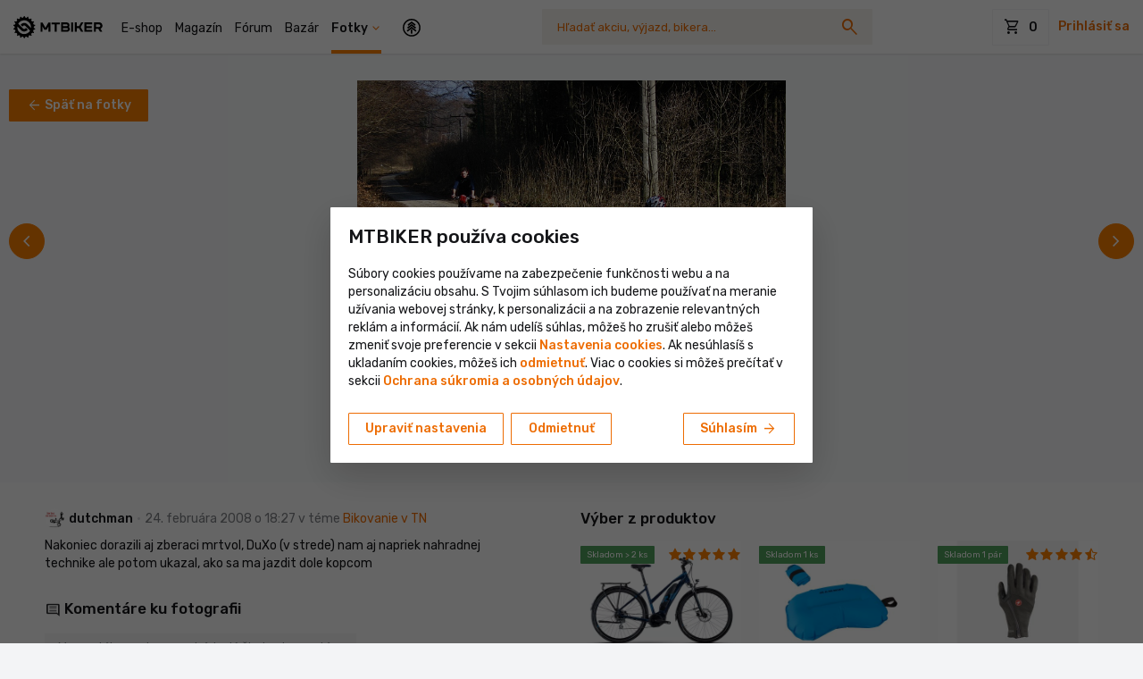

--- FILE ---
content_type: text/html; charset=UTF-8
request_url: https://www.mtbiker.sk/foto/8890/546_bikovanie-v-tn_59d50019b38b0jpg.html
body_size: 119909
content:
<!DOCTYPE html>
<html xmlns='http://www.w3.org/1999/xhtml' xml:lang='sk' lang='sk' xmlns:og='http://opengraphprotocol.org/schema/' class="">
    <head>
                            <title>Fotka od dutchman z 24. 2. 2008 | MTBIKER | MTBIKER</title>
        <meta http-equiv='Content-Type' content='text/html; charset=utf-8' />
        <meta charset="utf-8" />
                    <meta name="description" property="og:description" content="Fotogaléria tvorená bikermi s desiatkami nových fotografií denne. Fotografie bicyklov, komponentov, trás, výjazdov, pretekov a iné + naša redakčná fotogaléria." />
                            <meta http-equiv='Content-Type' content='text/html; charset=utf-8' />
            <meta property="og:title" content="Fotka od dutchman z 24. 2. 2008 | MTBIKER | MTBIKER" />
                            <meta property="og:image" content="http://forumfoto.mtbiker.sk/546_bikovanie-v-tn_59d50019b38b0.jpg" />
                <meta property="og:image:secure_url" content="https://forumfoto.mtbiker.sk/546_bikovanie-v-tn_59d50019b38b0.jpg" />
                                            <meta property="og:site_name" content="MTBIKER" />
        <meta property="og:url" content="https://www.mtbiker.sk/foto/8890/546_bikovanie-v-tn_59d50019b38b0jpg.html" />
        <meta name="viewport" content="width=device-width, initial-scale=1, shrink-to-fit=no, minimum-scale=1, interactive-widget=resizes-content">
        <meta name="format-detection" content="telephone=no">
        
  <meta name="p:domain_verify" content="cb7df46eda1bc402d67da78ffbd44ebf"/>

        <link rel="preconnect" href="https://code.jquery.com" crossorigin>
        

        <link rel="preload" href="https://fonts.googleapis.com/css2?family=Rubik:wght@300;400;500;700&amp;display=swap&amp;subset=latin,latin-ext" as="style" onload="this.onload=null;this.rel='stylesheet'">
        <noscript><link rel="stylesheet" href="https://fonts.googleapis.com/css2?family=Rubik:wght@300;400;500;700&amp;display=swap&amp;subset=latin,latin-ext"></noscript>
        <link rel="preload" href="https://fonts.googleapis.com/css2?family=Material+Symbols+Outlined:opsz,wght,FILL,GRAD@24,300,0,0&amp;display=block" as="style" onload="this.onload=null;this.rel='stylesheet'">

        <link rel="stylesheet" href="https://includes.mtbiker.sk/css/bootstrap.css?v=1764505414" type="text/css" />

        
        <link rel="preload" href="https://cdn.jsdelivr.net/npm/bootstrap-select@1.13.14/dist/css/bootstrap-select.min.css" as="style" onload="this.onload=null;this.rel='stylesheet'">
        <noscript><link rel="stylesheet" href="https://cdn.jsdelivr.net/npm/bootstrap-select@1.13.14/dist/css/bootstrap-select.min.css"></noscript>

        
        <link rel="preload" href="https://cdnjs.cloudflare.com/ajax/libs/ekko-lightbox/5.3.0/ekko-lightbox.css" as="style" onload="this.onload=null;this.rel='stylesheet'">
        <noscript><link rel="stylesheet" href="https://cdnjs.cloudflare.com/ajax/libs/ekko-lightbox/5.3.0/ekko-lightbox.css"></noscript>

        
        <link rel="stylesheet" href="https://includes.mtbiker.sk/css/global.css?v=1765188633" type="text/css" />

        <link rel="icon" type="image/svg+xml" href="https://includes.mtbiker.sk/logo/favicon.svg" sizes="any" />
        <link rel="alternate icon" href="https://includes.mtbiker.sk/logo/favicon.ico" type="image/x-icon" sizes="16x16" />
        <link rel="apple-touch-icon" href="https://includes.mtbiker.sk/logo/apple-touch-icon.png?v=2" />

        
                    <link rel="alternate" type="application/rss+xml" title="MTBIKER RSS feed" href="https://rss.mtbiker.sk/rss.xml" />
                                    <link rel="canonical" href="https://www.mtbiker.sk/foto/8890/546_bikovanie-v-tn_59d50019b38b0jpg.html" />
                        <script
    src="https://browser.sentry-cdn.com/8.25.0/bundle.min.js"
    integrity="sha384-J66CBBSizszUcaN5ugUNtUISpocOfWVysZ2ACHhNkGksUP5Yt3LFkPVL8LyCM5oT"
    crossorigin="anonymous"
></script>
<script>
Sentry.init({
  dsn: "https://8b82c7aba5d8443aaf8f87959ce7dee5@o4504085081227264.ingest.sentry.io/4504085412839424",
  //integrations: [],
  sampleRate: 0.25, // toto nastavi, ze logujeme len 25% chyb z frontendu, pretoze prekracujeme kvotu
  ignoreErrors:[
    'FBConversions is not defined', // Sentry ref MTBIKER-B02
    'FBConversions',
    'Swiper is not defined',
    'Can\'t find variable: Swiper',
    'ResizeObserver loop completed with undelivered notifications.',
    'ResizeObserver loop limit exceeded',
    'ReferenceError: moment is not defined',
    'window.mobileCheck is not a function',
    'SecurityError: The operation is insecure',
    'The new child element contains the parent.', // TODO vyriesit a odstranit tuto vynimku!
  ],
  environment: "production",
  allowUrls: [
    'mtbiker.sk',
    'mthiker.sk',
  ],
  initialScope: scope => {
    scope.setTags({ logger: 'js' });
    return scope;
  },
});
</script>
                <script async src="https://scripts.luigisbox.com/LBX-348547.js"></script>
    
<script>
    window.lbDataLayer = window.lbDataLayer || [];
</script>
        
                        <script async src="https://www.googletagmanager.com/gtag/js?id=G-TBFE68JSK0"></script>                    <script async src="https://www.googletagmanager.com/gtag/js?id=G-R4HK54DK2E"></script>
        <script>
          window.dataLayer = window.dataLayer || [];

          function gtag() {
            dataLayer.push(arguments);
          }

          gtag('consent', 'default', {
            'ad_storage': 'denied',
            'ad_user_data': 'denied',
            'ad_personalization': 'denied',
            'analytics_storage': 'denied'
          });
          gtag('js', new Date());

          //Google Analytics 4
                    gtag('config', 'G-TBFE68JSK0', {
            'cookie_domain': '.mtbiker.sk',
                          'linker': {
              'domains': ['mtbiker.sk', 'mthiker.sk']
            },
                                        'allow_enhanced_conversions': true,
                                                                    'dimension1': 'foto',
                                                                    'dimension2': 'No',
                                                    });
          
          //Google Analytics 4 group
                    gtag('config', 'G-R4HK54DK2E', {
            'cookie_domain': '.mtbiker.sk',
                          'linker': {
              'domains': ['mtbiker.sk', 'mthiker.sk']
            },
                                        'allow_enhanced_conversions': true,
                                                                    'dimension1': 'foto',
                                                                    'dimension2': 'No',
                                                    });
          
          //Google 360DV
                    gtag('config', 'DC-12972296');
          
          //Google Analytics 4 SGTM
          gtag('config', 'G-000000', {
            'cookie_domain': '.mtbiker.sk',
            'allow_enhanced_conversions': true,
                        'server_container_url': 'https://server-side-tagging-e6oskpry3a-uc.a.run.app'
          });
        </script>
        <script>
                setTimeout(function () {
          if (typeof ga == 'function' && ga.loaded && window.gaplugins) {
            var tracker = ga.getAll()[0];
            var linker = new window.gaplugins.Linker(tracker);

            document.querySelectorAll("[href*='gateway-out']").forEach((el) => {
              linker.decorate(el);
            });
          }
        }, 2000);
            </script>

<script>
  function updateGoogleAnalyticsConsent(){
    gtag('consent', 'update', {
      'ad_storage': 'granted',
      'ad_user_data': 'granted',
      'ad_personalization': 'granted',
      'analytics_storage': 'granted'
    });
  }
  function sendGoogleAnalyticsPageview() {
    gtag('event', 'page_view', {
                      'dimension1': 'foto',
                                      'dimension2': 'No',
                            });
  }

  function sendGoogleDV360Remarketing(data) {
        gtag('event', 'conversion', {
      'allow_custom_scripts': true,
      'u1': data['full_url'],
      'u2': data['id'],
      'u3': data['price'],
      'u4': data['name'],
      'u5': data['category_name'],
      'send_to': 'DC-12972296/remar0/remar0+standard'
    });
      }

  function sendGoogleAdsItemView(amount, items) {
          gtag('event', 'view_item', {
      'send_to': 'AW-788793516',
              'value': amount,
      'items': items
    });
        }

  function sendGoogleDV360ItemView() {
          gtag('event', 'conversion', {
      'allow_custom_scripts': true,
      'send_to': 'DC-12972296/mic-konv/produ0+unique'
    });
        }

  function sendGoogleAdsPurchase(value, currency, items) {
          gtag('event', 'purchase', {
      'send_to': 'AW-788793516',
              'value': value,
      'currency': currency,
      'items': items
    });
      
          gtag('event', 'conversion', {
      'send_to': 'AW-788793516/IjHpCJTIo6UBEKyRkPgC',
      'value': value,
      'currency': currency
    });
        }

  function sendGoogleDV360Purchase(data) {
          gtag('event', 'purchase', {
      'allow_custom_scripts': true,
      'value': data['total'],
      'transaction_id': data['id'],
      'send_to': 'DC-12972296/konve0/konve0+transactions'
    });
        }

  function sendGoogleAdsAddToCart(value, currency, items) {
          gtag('event', 'add_to_cart', {
      'send_to': 'AW-788793516',
              'value': value,
      'currency': currency,
      'items': items
    });
      
          gtag('event', 'conversion', {
      'send_to': 'AW-788793516/D8pfCKKosqUBEKyRkPgC',
      'value': value,
      'currency': currency
    });
        }

  function sendGoogleDV360AddToCart(data) {
        gtag('event', 'conversion', {
      'allow_custom_scripts': true,
      'u1': data['full_url'],
      'u2': data['id'],
      'u3': data['price'],
      'u4': data['name'],
      'u5': data['category_name'],
      'send_to': 'DC-12972296/remar0/add0+standard'
    });
      }

  var scrollTracked = {};
  function sendGoogleAnalyticsScrollDepthEvent(percentScrolled) {
    if (scrollTracked[percentScrolled]) {
      return;
    }
    scrollTracked[percentScrolled] = true;

                        gtag('event', 'scroll_depth', {
            send_to: 'G-TBFE68JSK0',
            event_category: 'Website Interaction', 
            event_label: 'Scroll Depth', 
            value: percentScrolled
          });
                          gtag('event', 'scroll_depth', {
            send_to: 'G-R4HK54DK2E',
            event_category: 'Website Interaction', 
            event_label: 'Scroll Depth', 
            value: percentScrolled
          });
                }
</script>


            <script>
        
            var FBConversions = {
                isSending: false, 
                url: '/conversions/facebook/send-event',

                event: function (eventName, eventProperties, eventId) {
                    FBConversions.isSending = true;

                    $.ajax({
                        url: FBConversions.url,
						type: 'post',
                        dataType: 'json',
                        data: {eventName: eventName, eventProperties: eventProperties, eventId: eventId},
                        complete: function() {
                            FBConversions.isSending = false;
                        }
                    });
                }
            };
                !function (f, b, e, v, n, t, s) {
          if (f.fbq) return;
          n = f.fbq = function () {
            n.callMethod ?
              n.callMethod.apply(n, arguments) : n.queue.push(arguments)
          };
          if (!f._fbq) f._fbq = n;
          n.push = n;
          n.loaded = !0;
          n.version = '2.0';
          n.queue = [];
          t = b.createElement(e);
          t.async = !0;
          t.src = v;
          s = b.getElementsByTagName(e)[0];
          s.parentNode.insertBefore(t, s)
        }(window,
          document, 'script', 'https://connect.facebook.net/en_US/fbevents.js');
        fbq('consent', 'revoke');
                fbq('init', '728098084061776', {
          'external_id': '5e74c0413db29221e645',
          'fbc': '',
          'ph': ''
        });
            </script>
            
    <script>
      (function (w, d, t, r, u) {
        var f, n, i;
        w[u] = w[u] || [], f = function () {
          var o = {ti: "343054883", enableAutoSpaTracking: true};
          o.q = w[u];
          if (w.UET) { w[u] = new w.UET(o); }
          w[u].push("pageLoad");
        }, n = d.createElement(t), n.src = r, n.async = 1, n.onload = n.onreadystatechange = function () {
          var s = this.readyState;
          s && s !== "loaded" && s !== "complete" || (f(), n.onload = n.onreadystatechange = null)
        }, i = d.getElementsByTagName(t)[0], i.parentNode.insertBefore(n, i)
      })(window, document, "script", "//bat.bing.com/bat.js", "uetq");
    </script>
    <script>
      window.uetq = window.uetq || [];
      window.uetq.push('consent', 'default', {
        'ad_storage': 'denied'
      });
    </script>
    <script>
      function sendBingPurchase(id, value) {
        window.uetq = window.uetq || [];
        window.uetq.push('event', 'PRODUCT_PURCHASE', {
          "ecomm_prodid": id,
          "ecomm_pagetype": "PURCHASE",
          "revenue_value": value,
          "currency": "EUR"
        });
      }
      function updateBingConsent(){
        window.uetq = window.uetq || [];
        window.uetq.push('consent', 'update', {'ad_storage': 'granted'});
      }
    </script>
        
  <script>
            var TikTokConversions = {
                isSending: false, 
                url: '/conversions/tiktok/send-event',

                event: function (eventName, eventProperties, eventId) {
                    TikTokConversions.isSending = true;

                    $.ajax({
                        url: TikTokConversions.url,
						type: 'post',
                        dataType: 'json',
                        data: {eventName: eventName, eventProperties: eventProperties, eventId: eventId},
                        complete: function() {
                            TikTokConversions.isSending = false;
                        }
                    });
                }
            };
        </script>



        
  <script>
            var PinterestConversions = {
                isSending: false, 
                url: '/conversions/pinterest/send-event',

                event: function (eventName, eventProperties, eventId) {
                    PinterestConversions.isSending = true;

                    $.ajax({
                        url: PinterestConversions.url,
						type: 'post',
                        dataType: 'json',
                        data: {eventName: eventName, eventProperties: eventProperties, eventId: eventId},
                        complete: function() {
                            PinterestConversions.isSending = false;
                        }
                    });
                }
            };
        </script>

        

<script type="text/javascript">
    (function(c,l,a,r,i,t,y){
    c[a]=c[a]||function(){(c[a].q=c[a].q||[]).push(arguments)};
    t=l.createElement(r);t.async=1;t.src="https://www.clarity.ms/tag/"+i;
    y=l.getElementsByTagName(r)[0];y.parentNode.insertBefore(t,y);
  })(window, document, "clarity", "script", "r405ro4o76");
</script>

    


                <script>fbq('track', 'PageView');</script>          </head>
    <body class="body  sk    ">
                        <div class="bs4">
      <div id="headerLocalizationDropdownDesktop" class="position-relative d-sm-none">
          
<div id="header-localization">
    <a class="dropdown-toggle currency-dropdown-toggle mr-n2 mr-sm-0 mr-md-3 mr-lg-2 mr-xl-2" data-toggle="collapse" href="#localizationDropdown" role="button" aria-expanded="false" aria-controls="localizationDropdown"><img class="d-inline-block align-middle" src="https://includes.mtbiker.sk//images/flags/sk.svg" width="27" height="18" alt="SK" />&nbsp;<span class="d-inline-block align-middle" style="padding-top: 2px;">SK&nbsp;</span></a>
    <div class="header-localization-dropdown collapse bg-white rounded border shadow-sm text-body" id="localizationDropdown">
        <form id="headerLocalizationForm" action="https://www.mtbiker.sk/ajax.php?u=Layout&f=changeLocalization" class="form-with-loading" method="post">
            <input type="hidden" name="current_language" value="sk" />
            <div class="header-localization-dropdown-title border-bottom px-2 px-sm-4 py-4 mb-4">
                                <div class="h3 mb-0">Lokalizácia</div>
                <p id="offer-language-or-country" class="mt-2 mb-3 text-smaller" style="display:none"></p>
            </div>
            <div class="header-localization-dropdown-fields px-2 px-sm-4 pt-0">
                <div class="form-group mb-2 country-select-with-flags">
                    <label class="d-block text-smaller">Krajina doručenia</label>
                    <select name='delivery_country' class="form-control">
<option value='BE' data-content="<img class='align-middle border d-none d-sm-inline-block mr-2' src='https://includes.mtbiker.sk/images/flags/be.svg' alt='BE' width='24' height='18'>Belgicko" >Belgicko</option>

<option value='BG' data-content="<img class='align-middle border d-none d-sm-inline-block mr-2' src='https://includes.mtbiker.sk/images/flags/bg.svg' alt='BG' width='24' height='18'>Bulharsko" >Bulharsko</option>

<option value='CZ' data-content="<img class='align-middle border d-none d-sm-inline-block mr-2' src='https://includes.mtbiker.sk/images/flags/cz.svg' alt='CZ' width='24' height='18'>Česká republika" >Česká republika</option>

<option value='HR' data-content="<img class='align-middle border d-none d-sm-inline-block mr-2' src='https://includes.mtbiker.sk/images/flags/hr.svg' alt='HR' width='24' height='18'>Chorvátsko" >Chorvátsko</option>

<option value='DK' data-content="<img class='align-middle border d-none d-sm-inline-block mr-2' src='https://includes.mtbiker.sk/images/flags/dk.svg' alt='DK' width='24' height='18'>Dánsko" >Dánsko</option>

<option value='EE' data-content="<img class='align-middle border d-none d-sm-inline-block mr-2' src='https://includes.mtbiker.sk/images/flags/ee.svg' alt='EE' width='24' height='18'>Estónsko" >Estónsko</option>

<option value='FI' data-content="<img class='align-middle border d-none d-sm-inline-block mr-2' src='https://includes.mtbiker.sk/images/flags/fi.svg' alt='FI' width='24' height='18'>Fínsko" >Fínsko</option>

<option value='FR' data-content="<img class='align-middle border d-none d-sm-inline-block mr-2' src='https://includes.mtbiker.sk/images/flags/fr.svg' alt='FR' width='24' height='18'>Francúzsko" >Francúzsko</option>

<option value='GR' data-content="<img class='align-middle border d-none d-sm-inline-block mr-2' src='https://includes.mtbiker.sk/images/flags/gr.svg' alt='GR' width='24' height='18'>Grécko" >Grécko</option>

<option value='NL' data-content="<img class='align-middle border d-none d-sm-inline-block mr-2' src='https://includes.mtbiker.sk/images/flags/nl.svg' alt='NL' width='24' height='18'>Holandsko" >Holandsko</option>

<option value='IE' data-content="<img class='align-middle border d-none d-sm-inline-block mr-2' src='https://includes.mtbiker.sk/images/flags/ie.svg' alt='IE' width='24' height='18'>Írsko" >Írsko</option>

<option value='LT' data-content="<img class='align-middle border d-none d-sm-inline-block mr-2' src='https://includes.mtbiker.sk/images/flags/lt.svg' alt='LT' width='24' height='18'>Litva" >Litva</option>

<option value='LV' data-content="<img class='align-middle border d-none d-sm-inline-block mr-2' src='https://includes.mtbiker.sk/images/flags/lv.svg' alt='LV' width='24' height='18'>Lotyšsko" >Lotyšsko</option>

<option value='LU' data-content="<img class='align-middle border d-none d-sm-inline-block mr-2' src='https://includes.mtbiker.sk/images/flags/lu.svg' alt='LU' width='24' height='18'>Luxembursko" >Luxembursko</option>

<option value='HU' data-content="<img class='align-middle border d-none d-sm-inline-block mr-2' src='https://includes.mtbiker.sk/images/flags/hu.svg' alt='HU' width='24' height='18'>Maďarsko" >Maďarsko</option>

<option value='DE' data-content="<img class='align-middle border d-none d-sm-inline-block mr-2' src='https://includes.mtbiker.sk/images/flags/de.svg' alt='DE' width='24' height='18'>Nemecko" >Nemecko</option>

<option value='PL' data-content="<img class='align-middle border d-none d-sm-inline-block mr-2' src='https://includes.mtbiker.sk/images/flags/pl.svg' alt='PL' width='24' height='18'>Poľsko" >Poľsko</option>

<option value='PT' data-content="<img class='align-middle border d-none d-sm-inline-block mr-2' src='https://includes.mtbiker.sk/images/flags/pt.svg' alt='PT' width='24' height='18'>Portugalsko" >Portugalsko</option>

<option value='AT' data-content="<img class='align-middle border d-none d-sm-inline-block mr-2' src='https://includes.mtbiker.sk/images/flags/at.svg' alt='AT' width='24' height='18'>Rakúsko" >Rakúsko</option>

<option value='RO' data-content="<img class='align-middle border d-none d-sm-inline-block mr-2' src='https://includes.mtbiker.sk/images/flags/ro.svg' alt='RO' width='24' height='18'>Rumunsko" >Rumunsko</option>

<option value='SK' selected='selected' data-content="<img class='align-middle border d-none d-sm-inline-block mr-2' src='https://includes.mtbiker.sk/images/flags/sk.svg' alt='SK' width='24' height='18'>Slovensko" >Slovensko</option>

<option value='SI' data-content="<img class='align-middle border d-none d-sm-inline-block mr-2' src='https://includes.mtbiker.sk/images/flags/si.svg' alt='SI' width='24' height='18'>Slovinsko" >Slovinsko</option>

<option value='ES' data-content="<img class='align-middle border d-none d-sm-inline-block mr-2' src='https://includes.mtbiker.sk/images/flags/es.svg' alt='ES' width='24' height='18'>Španielsko" >Španielsko</option>

<option value='SE' data-content="<img class='align-middle border d-none d-sm-inline-block mr-2' src='https://includes.mtbiker.sk/images/flags/se.svg' alt='SE' width='24' height='18'>Švédsko" >Švédsko</option>

<option value='IT' data-content="<img class='align-middle border d-none d-sm-inline-block mr-2' src='https://includes.mtbiker.sk/images/flags/it.svg' alt='IT' width='24' height='18'>Taliansko" >Taliansko</option>
</select>                </div>
                <div class="form-group mb-2">
                    <label class="d-block text-smaller">Jazyk</label>
                    <select name="language" class="form-control form-control-md" required>
                                                                        <option value="sk" selected="selected">Slovensky</option>
                                                                                                <option value="en" >English</option>
                                                                                                <option value="de" >Deutsch</option>
                                                                                                <option value="cs" >Česky</option>
                                                                                                <option value="hr" >Hrvatski</option>
                                                                                                <option value="it" >Italiano</option>
                                                                                                <option value="hu" >Magyar</option>
                                                                                                <option value="pl" >Polski</option>
                                                                                                <option value="ro" >Română</option>
                                                                                                <option value="sl" >Slovenski</option>
                                                                                                            </select>  
                </div>
                <div class="form-group mb-0">
                    <label class="d-block text-smaller">Mena</label>
                    <select name="currency" class="form-control form-control-md" required>
                                                                         <option value="EUR" selected="selected"  data-countries="">&euro; (EUR)</option>
                                                                                                 <option value="CZK"   data-countries="CZ"> Kč (CZK)</option>
                                                                                                 <option value="PLN"   data-countries="PL"> zł (PLN)</option>
                                                                                                 <option value="HUF"   data-countries="HU"> Ft (HUF)</option>
                                                                                                 <option value="RON"   data-countries="RO"> lei (RON)</option>
                                                                                                                                                                                                    </select>  
                </div>
            </div>
            <div class="header-localization-dropdown-btn px-2 px-sm-4 mt-4 pb-2 pb-sm-4">
                <button type="submit" class="btn btn-primary btn-mobile-full-width w-100 d-block">Potvrdiť</button>
            </div>
            <div class="form-loading">
                <div class="spinner-border text-primary" role="status">
                    <span class="sr-only">Formulár sa odosiela</span>
                </div>
            </div>
        </form>    
    </div>
</div>

               </div>
    </div>

<div id="header" class="bs4 header ">
    <nav class="navbar navbar-light navbar-expand-lg container-menu">
        <a class="navbar-brand " href="https://www.mtbiker.sk">
                        <img class="mtbiker-logo ml-md-1 align-middle" src="https://includes.mtbiker.sk/logo/mtbiker_black_horizontal.svg?v=6" width="100" height="25" alt="LogoMTBIKER" />
                        <span class="mtbiker-logo-square align-middle position-relative">
            <img class="d-block" src="https://includes.mtbiker.sk/logo/MTBIKER-logo-square-black.png?v=3" width="80" height="80" alt="LogoMTBIKER" />
            </span>
                    </a>
        
        <div class="d-none navbar-search d-sm-flex d-lg-none flex-grow-1 order-0 justify-content-center">
            <form class="form-search bs4" action="https://www.mtbiker.sk/search" method="get">
  <input type="hidden" name="section" value="komunita"/>
    <label class="sr-only" for="searchBoxInput320">Vyhľadávanie</label>
  <input class="form-control google_q" id="searchBoxInput320" type="text" autocomplete="off" name="q" placeholder="Hľadať akciu, výjazd, bikera..." value=""/>
  <button type="submit" class="">
    <i class="material-icons icon-search">search</i><i class="spinner-border text-muted spinner-border-sm icon-spinner" style="display: none"></i>
  </button>
  <div class="form-search-results position-relative"></div>
</form>

         
        </div>
        <div id="navbarNav" class="collapse navbar-collapse bg-white">
                
            <div id="navbarNavGreeting" class="font-weight-bolder px-2 pt-3 d-sm-none" style="display: none">Vitaj na MTBIKER</div>

            
            <div class="navbar-search d-none d-sm-none d-lg-flex flex-grow-1 order-1 justify-content-center ">
                <form class="form-search bs4" action="https://www.mtbiker.sk/search" method="get">
  <input type="hidden" name="section" value="komunita"/>
    <label class="sr-only" for="searchBoxInput494">Vyhľadávanie</label>
  <input class="form-control google_q" id="searchBoxInput494" type="text" autocomplete="off" name="q" placeholder="Hľadať akciu, výjazd, bikera..." value=""/>
  <button type="submit" class="">
    <i class="material-icons icon-search">search</i><i class="spinner-border text-muted spinner-border-sm icon-spinner" style="display: none"></i>
  </button>
  <div class="form-search-results position-relative"></div>
</form>

         
            </div>
            
            <ul class="navbar-nav order-0">
                                    <li class="nav-item" id="shop">
                        <a class="nav-link" href="https://www.mtbiker.sk/shop">E-shop</a>
                    </li>
                    <li class="nav-item" id="clanky">
                        <a class="nav-link" href="https://www.mtbiker.sk/clanky">Magazín</a>
                    </li>
                                        <li class="nav-item" id="forum">
                        <a class="nav-link" href="https://www.mtbiker.sk/forum">Fórum</a>
                    </li>
                                        <li class="nav-item" id="bazar">
                        <a class="nav-link" href="https://www.mtbiker.sk/bazar">Bazár</a>
                    </li>
                      <li class="nav-item active dropdown" id="header-komunita">
    <a id="header-komunita-link" class="with-icon-expand with-icon-color-primary collapsed nav-link" href="https://www.mtbiker.sk/foto"><span class="pr-3">Fotky</span></a>
    <span id="header-komunita-trigger" role="button" data-toggle="dropdown" aria-expanded="false"></span>
    <div class="dropdown-menu dropdown-menu-simple">
              <a class="dropdown-item" href="https://www.mtbiker.sk/komunita"><i class="material-icons valign-fix">contextual_token</i> Feed        </a>
              <a class="dropdown-item" href="https://www.mtbiker.sk/kalendar"><i class="material-icons valign-fix">event</i> Kalendár podujatí        </a>
              <a class="dropdown-item" href="https://www.mtbiker.sk/aktivity"><i class="material-icons valign-fix">directions_bike</i> Aktivity        </a>
              <a class="dropdown-item" href="https://www.mtbiker.sk/foto"><i class="material-icons valign-fix">photo_camera</i> Fotografie        </a>
              <a class="dropdown-item" href="https://www.mtbiker.sk/cyklotrasy"><i class="material-icons valign-fix">map</i> Cyklotrasy a plánovač        </a>
          </div>
  </li>
                    <li class="nav-item ml-md-2" id="header-switcheroo-desktop">
                        <a class="nav-link" href="https://www.mthiker.sk/"><img src="https://includes.mtbiker.sk/logo/mthiker-logo-circle.svg" alt="MTHIKER"></a>
                    </li>
                            </ul>
            
            <form id="main-menu-mobile" class="nav-multilevel bg-lighter">
                
                <div class="main-menu-mobile-items px-3"></div>
                                <div class="pt-2 pb-4 d-flex justify-content-between align-items-center px-3">
                  <a class="dropdown-toggle currency-dropdown-toggle mr-n2 mr-sm-0 mr-md-3 mr-lg-2 mr-xl-2" data-toggle="collapse" href="#localizationDropdown" role="button" aria-expanded="false" aria-controls="localizationDropdown"><img class="d-inline-block align-middle" src="https://includes.mtbiker.sk//images/flags/sk.svg" width="27" height="18" alt="SK" />&nbsp;<span class="d-inline-block align-middle" style="padding-top: 2px;">SK&nbsp;</span></a>
                  <div class="text-center">
                        <div class="social-icons social-icons-square">
                            <a class="mr-1" href="https://www.facebook.com/mtbiker.sk" target="_blank" title="Facebook"><i class="icon icon-facebook"></i></a>
                            <a class="mr-1" href="https://www.instagram.com/mtbiker_sk/" target="_blank" title="Instagram"><i class="icon icon-instagram"></i></a>
                            <a class="" href="https://www.youtube.com/user/MTBikersk/videos" target="_blank" title="YouTube"><i class="icon icon-youtube"></i></a>
                        </div>
                    </div>
                </div>
            </form>
        </div>
        <ul class="header__tools nav d-flex align-items-center justify-content-end">

            <li id="headerLocalizationDropdownMobile" class="dropdown-currency d-sm-none flex-fill">

            </li>

            <li id="header-cart" class="header__cart dropdown topCartIcon" data-url-shop="https://www.mtbiker.sk/shop" data-url-cart="https://www.mtbiker.sk/shop/cart">
                


<span id="header-cart-trigger" ></span>

<a id="header-cart-desktop" href="https://www.mtbiker.sk/shop/cart" class="d-none d-sm-block top_kosik" role="button">
    <span class="btn btn-bigger btn-outline-light text-body" role="button">
        <i class="material-icons">shopping_cart</i>
        <span class="top-cart-amount">0</span>
            </span>
</a>


<a id="header-cart-mobile"  href="https://www.mtbiker.sk/shop/cart" class="d-sm-none header__icon" >
    <i class="material-icons">shopping_cart</i>
    </a>


 
            </li>
                                      <li id="header-login">
                <a rel="nofollow" class="header__link d-none d-md-inline-block font-weight-bold" href="https://www.mtbiker.sk/settings/?mode=login" data-target="#loginModal" data-remote="false" data-toggle="modal">Prihlásiť sa</a>
                <a rel="nofollow" class="header__icon d-md-none" href="https://www.mtbiker.sk/settings/?mode=login" data-target="#loginModal" data-remote="false" data-toggle="modal">
                <i class="material-icons">person</i>
                </a>
                <div id="loginModal" class="bs4 modal hide fade login-form" tabindex="-1" role="dialog" aria-hidden="true">
                    <div class="modal-dialog modal-dialog-centered" role="document">
                        <div class="modal-content">
                            <div class="d-flex flex-column flex-sm-row flex-nowrap align-content-start flex-wrap no-gutters">
                                <div class="col-sm-5 modal-cover flex-fill" style="background-image: url('https://includes.mtbiker.sk/images/login-img.jpg')" >
                                </div>
                                <div class="col-sm-7 position-static">
                                    <form action="https://www.mtbiker.sk/settings?mode=login" method="post">
                                        <div class="modal-header border-0">
                                            <div class="modal-title">Prihlásenie do účtu</div>
                                            <button type="button" class="close" data-dismiss="modal" aria-hidden="true" aria-label="Close">
                                            <i class="material-icons" aria-hidden="true">clear</i>
                                            </button>
                                        </div>
                                        <div class="modal-body">
                                            <div id="user-loyalty-level-up-notice" class="mb-2" style="display: none;">
                                                Aby sme ti mohli členstvo aktivovať, je potrebné sa prihlásiť. Ak účet ešte nemáš, <a rel="nofollow" href="https://www.mtbiker.sk/settings?mode=register" onclick="return showRegistrationModal();">môžeš si ho vytvoriť.</a>                                            </div>
                                            <input name="redirect" value="https://www.mtbiker.sk/foto/8890/546_bikovanie-v-tn_59d50019b38b0jpg.html" type="hidden" />
                                            <input type="hidden" name="login" value="login" />
                                            <input type="hidden" name="autologin" value="1" />
                                            <div class="form-group">
                                                <label for="username" class="font-weight-bold">Prihlasovacie meno alebo email</label>
                                                <input required class="form-control mb-0" type="text" id="username" name="username" />
                                            </div>
                                            <div class="form-group mb-0">
                                                <label for="password" class="font-weight-bold">Heslo</label>
                                                <input required class="form-control mb-0" type="password" id="password" name="password" />
                                                <a class="mt-2 d-inline-block link-bold" rel="nofollow" href="https://www.mtbiker.sk/settings?mode=sendpassword">Zabudnuté heslo</a>
                                            </div>
                                        </div>
                                        <div class="d-flex modal-footer justify-content-between">
                                            <div class="order-1 mb-2 mb-sm-0">
                                                <button class="btn btn-primary w-100 btn-mobile-bigger" type="submit">Prihlásiť sa</button>
                                            </div>

                                                                                          <div class="order-0"></div>
                                                                                     </div>
                                    </form>
                                </div>
                            </div>
                        </div>
                    </div>
                </div>
                <div id="registrationModal" class="bs4 modal hide fade" tabindex="-1" role="dialog" aria-hidden="true" data-backdrop="static">
                    <div class="modal-dialog modal-dialog-centered" role="document" style="max-width: 900px;">
                        <div class="modal-content">
                            <div id="registrationModalLoader" class="form-with-loading show-loading" style="height: 100px;">
                                <div class="form-loading">
                                    <div class="spinner-border text-primary" role="status">
                                        <span class="sr-only">Formulár sa odosiela</span>
                                    </div>
                                </div>
                            </div>
                        </div>
                    </div>
                </div>
            </li>
                                    
            <li class="bs2-toggler">
                <a class="btn btn-navbar btn-toggler btn-right-openner" role="button">
                    <span class="material-icons">expand_more</span>
                </a>
            </li>
        </ul>
        <button class="navbar-toggler btn btn-primary collapsed" type="button" data-toggle="collapse" data-target="#navbarNav" aria-controls="navbarNav" aria-expanded="false">
          <i class="material-icons">menu</i>
          <i class="material-icons">clear</i>
        </button>
    </nav>
</div>

<div class="bs4">

<div id="shop-fixed-search-placeholder"></div>
<div id="shop-fixed-search" class="d-flex justify-content-between align-items-center shadow-bottom bg-white w-100 d-sm-none">
  <div class="_form-search-inline flex-fill">
      <form class="form-search bs4" action="https://www.mtbiker.sk/search" method="get">
  <input type="hidden" name="section" value="komunita"/>
    <label class="sr-only" for="searchBoxInput882">Vyhľadávanie</label>
  <input class="form-control google_q" id="searchBoxInput882" type="text" autocomplete="off" name="q" placeholder="Hľadať akciu, výjazd, bikera..." value=""/>
  <button type="submit" class="">
    <i class="material-icons icon-search">search</i><i class="spinner-border text-muted spinner-border-sm icon-spinner" style="display: none"></i>
  </button>
  <div class="form-search-results position-relative"></div>
</form>

         
  </div>
  <ul id="shop-fixed-cart">
    <li id="shop-fixed-cart-placeholder"></li>
  </ul>
</div>

<script>
    </script></div>

<script>
    //elements swap on mobile
    
        //get first child of element - skip text nodes, comments, etc.
    function getFirstRegularChild5691(el){
        if (el){
            var firstChild = el.firstChild;
            while(firstChild != null && firstChild.nodeType == 3){ // skip TextNodes
                firstChild = firstChild.nextSibling;
            }
            return firstChild;
        }
    }
    
    //insert content from b to a
    function swapNodesContent5691(a, b) {
        var nodeB = getFirstRegularChild5691(b);
        if (nodeB && a)  {
            a.insertBefore(nodeB, a.firstChild);
        }
    }
    function swapNodesOnPage5691(){
                    if (window.innerWidth < 768){
                                swapNodesContent5691(document.getElementById('headerLocalizationDropdownMobile'), document.getElementById('headerLocalizationDropdownDesktop'));
                            }else{
                                swapNodesContent5691(document.getElementById('headerLocalizationDropdownDesktop'), document.getElementById('headerLocalizationDropdownMobile'));
                            }
            }
    swapNodesOnPage5691();
    window.addEventListener('resize', swapNodesOnPage5691);
</script>                        <div class="mainSite " style="">

        
        
                  <div id="komunita-submenu" class="bg-white position-fixed shadow-top border-top d-sm-none px-2">
    <div class="d-flex align-items-stretch justify-content-between">
              <a class="px-1 text-body text-center " href="https://www.mtbiker.sk/komunita">
          <i class="material-icons valign-fix">home</i>
          <span>Feed</span>
        </a>
              <a class="px-1 text-body text-center " href="https://www.mtbiker.sk/forum">
          <i class="material-icons valign-fix">forum</i>
          <span>Fórum</span>
        </a>
              <a class="px-1 text-body text-center " href="https://www.mtbiker.sk/kalendar">
          <i class="material-icons valign-fix">event</i>
          <span>Kalendár</span>
        </a>
              <a class="px-1 text-body text-center " href="https://www.mtbiker.sk/aktivity">
          <i class="material-icons valign-fix">monitoring</i>
          <span>Aktivity</span>
        </a>
              <a class="px-1 text-body text-center active" href="https://www.mtbiker.sk/foto">
          <i class="material-icons valign-fix">photo_camera</i>
          <span>Fotky</span>
        </a>
              <a class="px-1 text-body text-center " href="https://www.mtbiker.sk/cyklotrasy">
          <i class="material-icons valign-fix">map</i>
          <span>Cyklotrasy</span>
        </a>
          </div>
  </div>
<div class="page-foto-detail">
<div class="bg-lighter">
    <div class="container container-wide pt-sm-5">
        <div class="big-photo-wrap position-relative mx-n2 mx-sm-0">
            <a class="back-to-photos btn btn-primary mt-sm-2 d-none d-sm-inline-block" href="https://www.mtbiker.sk/foto?sort=most_recent&view=all"><i class="material-icons">arrow_back</i> Späť na fotky</a>
                            <a class="btn btn-primary rounded-circle btn-prev" href="/foto/8891/546-bikovanie-v-tn-59d50019b39a6jpg.html?sort=most_recent&view=all"><i class="material-icons">navigate_before</i></a>
                                        <a class="btn btn-primary rounded-circle btn-next" href="/foto/8889/546-bikovanie-v-tn-59d50019b37b5jpg.html?sort=most_recent&view=all"><i class="material-icons">navigate_next</i></a>
                        
            <div class="text-center">
                <a class="position-relative d-inline-block" href="https://forumfoto.mtbiker.sk/546_bikovanie-v-tn_59d50019b38b0.jpg" data-remote="https://forumfoto.mtbiker.sk/546_bikovanie-v-tn_59d50019b38b0.jpg" data-toggle="lightbox">
                    <img src="https://forumfoto.mtbiker.sk/546_bikovanie-v-tn_59d50019b38b0.jpg" alt="" aria-hidden="true" />                    <span class="btn btn-primary rounded-circle btn-zoom d-none d-sm-inline-block" href="/foto/8889/546-bikovanie-v-tn-59d50019b37b5jpg.html?sort=most_recent&view=all"><i class="material-icons">zoom_out_map</i></span>
                </a>
            </div>
        </div>
        
        <div class="mt-4 pb-4 pb-sm-5 text-center"> 
            <div class="item-detail-buttons d-inline-flex justify-content-center justify-content-sm-end align-items-stretch">
                <div class="border d-flex align-items-center px-1 px-sm-2">
                    <i class="material-icons text-muted mr-1">visibility</i> <span class="text-secondary">2382</span>
                </div>
                
                <a href="#comments" class="d-flex align-items-center px-2 border btn btn-outline-primary">
                    <span><i class="material-icons bigger">comment</i> <span class="font-weight-normal">0</span></span>
                </a>
                
                <div class="border d-flex align-items-center px-1 px-sm-2">
                    <span class="item-score combined_score" data-display-tooltip="true" data-remote='false' data-toggle='modal' data-target='#loginModal'           data-placement="bottom"                   data-original-title='Prosím, prihlás sa do svojho MTBIKER konta!<br />Potom budeš môcť hodnotiť.' data-display-tooltip='true'>         <span data-nosnippet><i class="material-icons">thumb_up</i></span><span data-nosnippet class="combined_score_no text-gray-icon">0</span><span data-nosnippet><i class="material-icons">thumb_down</i></span>             </span>                   </div>
               
                <div class="dropdown item-detail-buttons-dropdown ml-1 flex-grow-1 flex-sm-grow-0">
                    <button class="btn dropdown-toggle" type="button" id="dropdownMenuButton" data-toggle="dropdown" aria-haspopup="true" aria-expanded="false"><i class="material-icons bigger">more_horiz</i></button>
                    <div class="dropdown-menu dropdown-menu-right mobile-full-width" style="min-width:220px" aria-labelledby="dropdownMenuButton">
                        <a class="dropdown-item" href="https://forumfoto.mtbiker.sk/546_bikovanie-v-tn_59d50019b38b0.jpg" target="_blank">Stiahnuť foto</a>                        
                                                                    </div>                    
                </div>
                
                
                            </div>
        </div>
    </div>    
</div>    
<div class="container mb-5 pb-sm-2 pt-sm-5">
    <div class="row">
        <div class="col-12 col-sm-6 pr-md-5">
            <div class="pr-md-5">
            <div class="mb-2 photo-metadata">
                
<div class="metadata-line  ">

    <span class="metadata-main">
        <a href="https://www.mtbiker.sk/bikeri/dutchman"><img src="https://images.mtbiker.sk/avatars/8ec6b26b2d0ff513cf40e01a2f62830e_546.png" class="avatar " width="22" height="22" alt="dutchman" loading="lazy" /></a>        <span>
            <span class="metadata-username"><a rel="nofollow" href="https://www.mtbiker.sk/bikeri/dutchman" class="link-user ">dutchman</a></span>                                                    <span class="bull">&bull;</span>                                <span class="metadata-date">24. februára 2008 o 18:27</span>
                                        
                            
                    </span>
    </span>

            
    
            
    
        
    
            
        
            
        
            
        
</div>
 
                                    <span class="text-secondary">v téme</span>
                    <a href="https://www.mtbiker.sk/forum/post128057.html#p128057">Bikovanie v TN</a>
                            </div>
            
            <p class="mb-3 mb-sm-5 photo-text">
                                                Nakoniec dorazili aj zberaci mrtvol, DuXo (v strede) nam aj napriek nahradnej technike ale potom ukazal, ako sa ma jazdit dole kopcom              </p>
            

<div id="comments" class="mobile-expander comments  ">
        <input type="checkbox" id="comments-expander" class="mobile-expander-check" >
    <label for="comments-expander" class="mobile-expander-toggler next bg-white">
         Komentáre ku fotografii         (0)
    </label>
        
    <div class="mobile-expander-content" >
                <label data-for="comments-expander" class="mobile-expander-toggler back">
                            Komentáre ku fotografii (0)
                    </label>
                <div class="mobile-expander-body">

            <div class="comments-body">         
                <div class="comments-top d-flex justify-content-between mb-sm-2">
                                        <div class="h3 d-none d-sm-block">
                                                                                <i class="material-icons text-gray-icon d-none d-sm-inline-block">comment</i>
                                                        <span class="">Komentáre ku fotografii</span>
                        
                                          </div>
                    
                                            <div class="comments-notif-sort ">
                                                                                </div>
                                    </div>    
                
                                
                <div class="comments-body-content comments-scroll form-with-loading">

                                        <p class="comments-top-ui-hidden px-2 px-sm-0">
                        <span class="comments-none-info d-block d-sm-inline-block rounded px-3 text-secondary text-smaller">
                        Momentálne sa tu nenachádzajú žiadne komentáre                        </span>    
                    </p>
                                        
                                
        
    
                <div class="form-loading">
      <div class="spinner-border text-primary" role="status" style="width: 50px; height: 50px;">
          <span class="sr-only">Formulár sa odosiela</span>
      </div>
      </div>
    
                </div>
                
                <div class="comments-top-ui-hidden">
                                                        <a name="form-comments" id="form-comments"></a>
<form class="comment-form comment-form-simple form-with-loading mt-sm-4 pt-1" onsubmit="$(this).addClass('show-loading');" action="" method="POST" name="form" enctype="multipart/form-data" id="fd3c72a21b6ef10a229b01d27c997e3f">
    <fieldset>
        <legend class="mb-3">
            <strong>Pridaj komentár</strong>
        </legend>

        <div class="comment-form-inputs">
            <div class="form-group d-flex align-items-center" id="form-row-text">
                 <img src="https://includes.mtbiker.sk//images/no_profile_photo.jpg" class="avatar d-sm-none" width="22" height="22" alt="" loading="lazy" />                                  <textarea required name="text" id="commentTextareacomments-33" class="form-control w-100 " rows="1"
                     data-placeholder-desktop="Text komentára"
                     data-placeholder-mobile="Pridaj komentár..."></textarea>
              <label for="commentTextareacomments-33" class="sr-only">
                  Text komentára              </label>

            </div>

            <div class="insert-form-bottom">
                <button class="btn btn-outline-primary btn-comment-submit" type="submit" name="submit" value="submit">
                    <span class="d-none d-sm-inline">Odoslať komentár</span>
                    <span class="d-sm-none">Odoslať</span>
                </button>
            </div>
        </div>

                                <input type="hidden" name="type" value="comment">
                                            <input type="hidden" name="modul" value="foto">
                                            <input type="hidden" name="foreign_id" value="8890">
                                            <input type="hidden" name="parent" value="">
                                            <input type="hidden" name="loyalty_reward" value="">
                                            <input type="hidden" name="item" value="Bikovanie v TN">
                                                                <input type="hidden" name="verified" value="1">
                                            <input type="hidden" name="id" value="">
                                            <input type="hidden" name="user_id" value="">
                                            <input type="hidden" name="badge" value="">
                                            <input type="hidden" name="time" value="">
                                            <input type="hidden" name="last_modified" value="">
                                            <input type="hidden" name="language" value="">
                                            <input type="hidden" name="deleted" value="">
                                            <input type="hidden" name="promoted" value="">
                                            <input type="hidden" name="no_need_to_answer" value="">
                                            <input type="hidden" name="rating" value="">
                                            <input type="hidden" name="top" value="">
                                            <input type="hidden" name="user_id_original" value="">
                                            <input type="hidden" name="points" value="">
                                            <input type="hidden" name="answers" value="">
                                            <input type="hidden" name="action" value="send">
                                            <input type="hidden" name="from" value="https://www.mtbiker.sk/foto/8890/546_bikovanie-v-tn_59d50019b38b0jpg.html">
                                            <input type="hidden" name="form_id" value="fd3c72a21b6ef10a229b01d27c997e3f">
                                            <input type="hidden" name="s" value="komentare">
                        </fieldset>

    <div class="form-loading">
        <div class="spinner-border text-primary" role="status">
            <span class="sr-only">Formulár sa odosiela</span>
        </div>
    </div>
</form>


                                </div>

                  
                
                            
            </div>

       
        </div>
    </div>
</div>



            </div>
        </div>
        
        <div class="col-12 col-sm-6 pt-3 pt-sm-0">
        
                        
                         
            <div class="mb-5 products-widget">
            <div class="h4 text-big-sm mb-0">Výber z produktov</div>
                
<div class="row">
   <div class="col"><div id="lipr_277986" class="product-item alternative-badges position-relative  ">
<div class="d-flex flex-column justify-content-between h-100">
    
    <a class="product-item-cover flex-fill mb-2" href="https://www.mtbiker.sk/tools/widgetRedirect/277986/Random/foto/8890/mtbiker" title="Raymon TourRay E 2.0 Lady 28 dámsky elektrobicykel, darkblue/blue" >
        <span class="product-item-cover-image">
                    <picture data-hover="">
                            <source srcset="https://images.mtbiker.sk/eshop/small/277986-raymon-tourray-e-20-lady-28-damsky-elektrobicykel-darkblue-blue-1728969121_670df9a17dc4a.webp" media="(max-width: 320px)" data-hover="" />
                                <source srcset="https://images.mtbiker.sk/eshop/small600/277986-raymon-tourray-e-20-lady-28-damsky-elektrobicykel-darkblue-blue-1728969121_670df9a17dc4a.webp" media="(max-width: 359px)" data-hover="" />
                <source srcset="https://images.mtbiker.sk/eshop/small/277986-raymon-tourray-e-20-lady-28-damsky-elektrobicykel-darkblue-blue-1728969121_670df9a17dc4a.webp" media="(max-width: 470px)" data-hover="" />
                <source srcset="https://images.mtbiker.sk/eshop/small600/277986-raymon-tourray-e-20-lady-28-damsky-elektrobicykel-darkblue-blue-1728969121_670df9a17dc4a.webp" media="(max-width: 767px)" data-hover="" />
                <source srcset="https://images.mtbiker.sk/eshop/small/277986-raymon-tourray-e-20-lady-28-damsky-elektrobicykel-darkblue-blue-1728969121_670df9a17dc4a.webp" media="(min-width: 768px)" data-hover="" />
                                            <img src="https://images.mtbiker.sk/eshop/small/277986-raymon-tourray-e-20-lady-28-damsky-elektrobicykel-darkblue-blue-1728969121_670df9a17dc4a.webp" alt="Raymon TourRay E 2.0 Lady 28 dámsky elektrobicykel, darkblue/blue" loading="lazy" />            </picture>
                </span>
        
                    <span class="d-block p-not-2cls"><span class="shop-list-rating position-absolute"><span class='stars-rating stars-container text-nowrap' data-delay='{"show":"750", "hide":"250"}' data-display-tooltip='true' title='<strong>5 / 5</strong> &nbsp;(1 hodnotenie)'><i class='fa fa-star text-primary'></i><i class='fa fa-star text-primary'></i><i class='fa fa-star text-primary'></i><i class='fa fa-star text-primary'></i><i class='fa fa-star text-primary'></i></span></span></span>
                <span class="product-item-top-badges">
                    <span class="product-item-availability">
                
            <span style="cursor: help;" data-delay='{"show":"1000", "hide":"250"}' data-display-tooltip="true" title="Produkt máme u nás na sklade. Pozri sa v detaile produktu, kedy ho môžeš mať v predajni alebo u Teba doma." class="availabilityWithTooltip badge with-tooltip-close badge-success">Skladom &gt; 2  ks</span>                        </span>
                        </span>
            
        
        <span class="circle-badges">

                                        
        </span>
            </a>
    
    
    <p class="product-name mb-1">
        <span class="product-item-bottom-badges d-block mb-1">
                    
                                                </span>

                    <span class="p-2cls shop-list-rating"><span class='stars-rating stars-container text-nowrap' data-delay='{"show":"750", "hide":"250"}' data-display-tooltip='true' title='<strong>5 / 5</strong> &nbsp;(1 hodnotenie)'><i class='fa fa-star text-primary'></i><i class='fa fa-star text-primary'></i><i class='fa fa-star text-primary'></i><i class='fa fa-star text-primary'></i><i class='fa fa-star text-primary'></i></span></span>
      
    
        <a class="link-dark" href="https://www.mtbiker.sk/tools/widgetRedirect/277986/Random/foto/8890/mtbiker" title="Raymon TourRay E 2.0 Lady 28 dámsky elektrobicykel, darkblue/blue" >Raymon TourRay E 2.0 Lady 28 dámsky elektrobicykel, darkblue/blue</a>

    </p>

    <p class="product-price d-flex justify-content-between flex-wrap align-items-end">
        <span>
            <strong class="shop-list-price text-nowrap pr-1">1&nbsp;449,90&nbsp;<span class="fix-currency-sign">&euro;</span></strong>
                    </span>
        <span class="shop-list-discount text-right">
                    </span>
    </p>
    
    
    
     </div>
</div>    </div>
   <div class="col"><div id="lipr_273564" class="product-item alternative-badges position-relative  ">
<div class="d-flex flex-column justify-content-between h-100">
    
    <a class="product-item-cover flex-fill mb-2" href="https://www.mtbiker.sk/tools/widgetRedirect/273564/Random/foto/8890/mtbiker" title="Mammut Air Pillow nafukovací vankúš, modrá" >
        <span class="product-item-cover-image">
                    <picture data-hover="">
                            <source srcset="https://images.mtbiker.sk/eshop/small/273564-mammut-air-pillow-modra-c5a832d94b16bb503df7e15656557f66_66bf620b84484.jpg" media="(max-width: 320px)" data-hover="" />
                                <source srcset="https://images.mtbiker.sk/eshop/small600/273564-mammut-air-pillow-modra-c5a832d94b16bb503df7e15656557f66_66bf620b84484.jpg" media="(max-width: 359px)" data-hover="" />
                <source srcset="https://images.mtbiker.sk/eshop/small/273564-mammut-air-pillow-modra-c5a832d94b16bb503df7e15656557f66_66bf620b84484.jpg" media="(max-width: 470px)" data-hover="" />
                <source srcset="https://images.mtbiker.sk/eshop/small600/273564-mammut-air-pillow-modra-c5a832d94b16bb503df7e15656557f66_66bf620b84484.jpg" media="(max-width: 767px)" data-hover="" />
                <source srcset="https://images.mtbiker.sk/eshop/small/273564-mammut-air-pillow-modra-c5a832d94b16bb503df7e15656557f66_66bf620b84484.jpg" media="(min-width: 768px)" data-hover="" />
                                            <img src="https://images.mtbiker.sk/eshop/small/273564-mammut-air-pillow-modra-c5a832d94b16bb503df7e15656557f66_66bf620b84484.jpg" alt="Mammut Air Pillow nafukovací vankúš, modrá" loading="lazy" />            </picture>
                </span>
        
                <span class="product-item-top-badges">
                    <span class="product-item-availability">
                
            <span style="cursor: help;" data-delay='{"show":"1000", "hide":"250"}' data-display-tooltip="true" title="Produkt máme u nás na sklade. Pozri sa v detaile produktu, kedy ho môžeš mať v predajni alebo u Teba doma." class="availabilityWithTooltip badge with-tooltip-close badge-success">Skladom 1 ks</span>                        </span>
                        </span>
            
        
        <span class="circle-badges">

                                        
        </span>
            </a>
    
    
    <p class="product-name mb-1">
        <span class="product-item-bottom-badges d-block mb-1">
                    
                                                </span>

            
    
        <a class="link-dark" href="https://www.mtbiker.sk/tools/widgetRedirect/273564/Random/foto/8890/mtbiker" title="Mammut Air Pillow nafukovací vankúš, modrá" >Mammut Air Pillow nafukovací vankúš, modrá</a>

    </p>

    <p class="product-price d-flex justify-content-between flex-wrap align-items-end">
        <span>
            <strong class="shop-list-price text-nowrap pr-1">25,99&nbsp;<span class="fix-currency-sign">&euro;</span></strong>
                    </span>
        <span class="shop-list-discount text-right">
            <del class="text-secondary text-nowrap" data-delay='{"show":"1000", "hide":"250"}' data-display-tooltip="true" title="Výrobcom odporúčaná cena, prípadne cena, za ktorú sme produkt predávali pri uvedení do ponuky.<br /><br />Ak nemáme túto cenu v tejto mene, ide o prepočet zo zahraničnej meny.">MOC 27,99&nbsp;<span class="fix-currency-sign">&euro;</span></del>        </span>
    </p>
    
    
    
     </div>
</div>    </div>
   <div class="col"><div id="lipr_243594" class="product-item alternative-badges position-relative  ">
<div class="d-flex flex-column justify-content-between h-100">
    
    <a class="product-item-cover flex-fill mb-2" href="https://www.mtbiker.sk/tools/widgetRedirect/243594/Random/foto/8890/mtbiker" title="Castelli MORTIROLO rukavice, niklová sivá" >
        <span class="product-item-cover-image">
                    <picture data-hover="">
                            <img src="https://images.mtbiker.sk/eshop/small/243594-castelli-20533-mortirolo-064-niklova-seda-0351a626d41b835fc7110b05fd3e8827.jpg" alt="Castelli MORTIROLO rukavice, niklová sivá" loading="lazy" />            </picture>
                </span>
        
                    <span class="d-block p-not-2cls"><span class="shop-list-rating position-absolute"><span class='stars-rating stars-container text-nowrap' data-delay='{"show":"750", "hide":"250"}' data-display-tooltip='true' title='<strong>4.57 / 5</strong> &nbsp;(13 hodnotení)'><i class='fa fa-star text-primary'></i><i class='fa fa-star text-primary'></i><i class='fa fa-star text-primary'></i><i class='fa fa-star text-primary'></i><i class='fa fa-star-half text-primary'></i></span></span></span>
                <span class="product-item-top-badges">
                    <span class="product-item-availability">
                
            <span style="cursor: help;" data-delay='{"show":"1000", "hide":"250"}' data-display-tooltip="true" title="Produkt máme u nás na sklade. Pozri sa v detaile produktu, kedy ho môžeš mať v predajni alebo u Teba doma." class="availabilityWithTooltip badge with-tooltip-close badge-success">Skladom 1 pár</span>                        </span>
                        </span>
            
        
        <span class="circle-badges">

                                        
        </span>
            </a>
    
    
    <p class="product-name mb-1">
        <span class="product-item-bottom-badges d-block mb-1">
                    
                                        <span class="p-2cls mb-1"><span class="badge badge-danger font-weight-bold  with-tooltip-close" data-display-tooltip="true" style="cursor: help;" data-html="true" data-title="Zľava je uvádzaná z najnižšej ceny, za ktorú sa produkt predával 30 dní pred znížením na aktuálnu cenu (99,99&amp;nbsp;&amp;euro;)">-20%</span></span>        </span>

                    <span class="p-2cls shop-list-rating"><span class='stars-rating stars-container text-nowrap' data-delay='{"show":"750", "hide":"250"}' data-display-tooltip='true' title='<strong>4.57 / 5</strong> &nbsp;(13 hodnotení)'><i class='fa fa-star text-primary'></i><i class='fa fa-star text-primary'></i><i class='fa fa-star text-primary'></i><i class='fa fa-star text-primary'></i><i class='fa fa-star-half text-primary'></i></span></span>
      
    
        <a class="link-dark" href="https://www.mtbiker.sk/tools/widgetRedirect/243594/Random/foto/8890/mtbiker" title="Castelli MORTIROLO rukavice, niklová sivá" >Castelli MORTIROLO rukavice, niklová sivá</a>

    </p>

    <p class="product-price d-flex justify-content-between flex-wrap align-items-end">
        <span>
            <strong class="shop-list-price text-nowrap pr-1">79,99&nbsp;<span class="fix-currency-sign">&euro;</span></strong>
            <span class="p-not-2cls"><span class="badge badge-danger font-weight-bold  with-tooltip-close" data-display-tooltip="true" style="cursor: help;" data-html="true" data-title="Zľava je uvádzaná z najnižšej ceny, za ktorú sa produkt predával 30 dní pred znížením na aktuálnu cenu (99,99&amp;nbsp;&amp;euro;)">-20%</span></span>        </span>
        <span class="shop-list-discount text-right">
            <del class="text-secondary text-nowrap" data-delay='{"show":"1000", "hide":"250"}' data-display-tooltip="true" title="Výrobcom odporúčaná cena, prípadne cena, za ktorú sme produkt predávali pri uvedení do ponuky.<br /><br />Ak nemáme túto cenu v tejto mene, ide o prepočet zo zahraničnej meny.">MOC 99,99&nbsp;<span class="fix-currency-sign">&euro;</span></del>        </span>
    </p>
    
    
    
     </div>
</div>    </div>
</div>

    <a href="https://www.mtbiker.sk/shop" class="btn btn-outline-primary mt-2">Prejsť do shopu <small class="font-weight-normal ml-1"></small></a>
            </div>
                        
                         
                <div class="mb-5 other-photos">
                    <h3 class="h4 text-big-sm mb-2">Ďalšie fotky od autora</h3>
                    <div class="mx-n2 mx-sm-n1 mb-2 d-sm-flex justify-content-start flex-wrap gallery-horizontal-on-mobile">
                                            <div class="photo-thumb photo-thumb-square">
                            <a href="/foto/5042/546-vase-vysnivane-bajky-59d4ff8da0283jpg.html">
                                <img src="https://forumfoto.mtbiker.sk/240/546_vase-vysnivane-bajky_59d4ff8da0283.jpg" alt="Zobraziť fotku" loading="lazy" />
                                                            </a>
                        </div>
                                                                    <div class="photo-thumb photo-thumb-square">
                            <a href="/foto/5624/546-vysledky-a-pocity-z-25807-dubnicak-1kbm-znievske-dni-59d4ffaa41021jpg.html">
                                <img src="https://forumfoto.mtbiker.sk/240/546_vysledky-a-pocity-z-25807-dubnicak-1kbm-znievske-dni-_59d4ffaa41021.jpg" alt="Zobraziť fotku" loading="lazy" />
                                                            </a>
                        </div>
                                                                    <div class="photo-thumb photo-thumb-square">
                            <a href="/foto/5893/546-fotky-z-vyjazdov-59d4ffb0b83d2jpg.html">
                                <img src="https://forumfoto.mtbiker.sk/240/546_fotky-z-vyjazdov_59d4ffb0b83d2.jpg" alt="Zobraziť fotku" loading="lazy" />
                                                            </a>
                        </div>
                                                                    <div class="photo-thumb photo-thumb-square">
                            <a href="/foto/5894/546-fotky-z-vyjazdov-59d4ffb0b8510jpg.html">
                                <img src="https://forumfoto.mtbiker.sk/240/546_fotky-z-vyjazdov_59d4ffb0b8510.jpg" alt="Zobraziť fotku" loading="lazy" />
                                                            </a>
                        </div>
                                                                    <div class="photo-thumb photo-thumb-square">
                            <a href="/foto/5909/546-stevens-fluent-es-59d4ffb10b81ejpg.html">
                                <img src="https://forumfoto.mtbiker.sk/240/546_stevens-fluent-es_59d4ffb10b81e.jpg" alt="Zobraziť fotku" loading="lazy" />
                                                            </a>
                        </div>
                        <br class="d-sm-none" />                                            <div class="photo-thumb photo-thumb-square">
                            <a href="/foto/5950/546-stevens-fluent-es-59d4ffb17c02ejpg.html">
                                <img src="https://forumfoto.mtbiker.sk/240/546_stevens-fluent-es_59d4ffb17c02e.jpg" alt="Zobraziť fotku" loading="lazy" />
                                                            </a>
                        </div>
                                                                    <div class="photo-thumb photo-thumb-square">
                            <a href="/foto/6035/546-galeria-nasich-bajkov-59d4ffb38190ajpg.html">
                                <img src="https://forumfoto.mtbiker.sk/240/546_galeria-nasich-bajkov_59d4ffb38190a.jpg" alt="Zobraziť fotku" loading="lazy" />
                                                            </a>
                        </div>
                                                                    <div class="photo-thumb photo-thumb-square">
                            <a href="/foto/6071/546-pokracovanie-serie-hrebenoviek-tn-kykula-javorina-myjava-59d4ffb40198bjpg.html">
                                <img src="https://forumfoto.mtbiker.sk/240/546_pokracovanie-serie-hrebenoviek-tn-kykula-javorina-myjava_59d4ffb40198b.jpg" alt="Zobraziť fotku" loading="lazy" />
                                                            </a>
                        </div>
                                                                    <div class="photo-thumb photo-thumb-square">
                            <a href="/foto/6380/546-pokracovanie-serie-hrebenoviek-tn-kykula-javorina-myjava-59d4ffc7a5c0ajpg.html">
                                <img src="https://forumfoto.mtbiker.sk/240/546_pokracovanie-serie-hrebenoviek-tn-kykula-javorina-myjava_59d4ffc7a5c0a.jpg" alt="Zobraziť fotku" loading="lazy" />
                                                            </a>
                        </div>
                                                                    <div class="photo-thumb photo-thumb-square">
                            <a href="/foto/6449/546-pokracovanie-serie-hrebenoviek-tn-kykula-javorina-myjava-59d4ffc960bbbjpeg.html">
                                <img src="https://forumfoto.mtbiker.sk/240/546_pokracovanie-serie-hrebenoviek-tn-kykula-javorina-myjava_59d4ffc960bbb.jpeg" alt="Zobraziť fotku" loading="lazy" />
                                                            </a>
                        </div>
                                                                </div>
                    <a class="btn btn-outline-primary" href="https://www.mtbiker.sk/foto/user/546">Zobraziť všetky</a>
                </div>
                        
                          
                <div class="other-photos">
                    <h3 class="h4 text-big-sm mb-2">Ďalšie fotky z tejto témy</h3>
                    <div class="mx-n2 mx-sm-n1 mb-2 d-sm-flex justify-content-start flex-wrap gallery-horizontal-on-mobile">
                                            <div class="photo-thumb photo-thumb-square"><a href="/foto/8813/297-bikovanie-v-tn-59d5001919798jpg.html"><img src="https://forumfoto.mtbiker.sk/240/297_bikovanie-v-tn_59d5001919798.jpg" alt="Zobraziť fotku" loading="lazy"></a></div>
                                                                    <div class="photo-thumb photo-thumb-square"><a href="/foto/8888/546-bikovanie-v-tn-59d50019b36a0jpg.html"><img src="https://forumfoto.mtbiker.sk/240/546_bikovanie-v-tn_59d50019b36a0.jpg" alt="Zobraziť fotku" loading="lazy"></a></div>
                                                                    <div class="photo-thumb photo-thumb-square"><a href="/foto/8889/546-bikovanie-v-tn-59d50019b37b5jpg.html"><img src="https://forumfoto.mtbiker.sk/240/546_bikovanie-v-tn_59d50019b37b5.jpg" alt="Zobraziť fotku" loading="lazy"></a></div>
                                                                </div>
                    <a class="btn btn-outline-primary" href="https://www.mtbiker.sk/foto/topic/15577">Zobraziť všetky</a>
                </div>
                        
        </div>
    </div>

        
</div>

<div class="message-bar-bag"></div>        
                </div>

        <footer class="bs4 footer " id="footer">
    <div class="container">
        <div class="row justify-content-between flex-md-nowrap">
                        <div class="col-12 col-md-auto flex-shrink-1 footer__section">
                
                <div class="h4 d-none d-md-block footer__section__title">Bike produkty</div>
                
                <div class="h4 d-md-none footer__section__toggler" role="button" id="footer-section-1-header">
                    <a class="collapsed" data-toggle="collapse" href="#footer-section-1" aria-expanded="false" aria-controls="footer-section-1"><i class="material-icons text-primary">arrow_drop_up</i>Bike produkty</a>
                </div>
                <div id="footer-section-1" class="collapse" aria-labelledby="footer-section-1-header" data-parent="#footer" >
                    <ul class="footer__section__items">
                                                                            <li><a href="https://www.mtbiker.sk/shop/bicykle">Bicykle</a></li>
                                                                                                    <li><a href="https://www.mtbiker.sk/shop/elektrobicykle">Elektrobicykle</a></li>
                                                                                                    <li><a href="https://www.mtbiker.sk/shop/komponenty">Komponenty</a></li>
                                                                                                    <li><a href="https://www.mtbiker.sk/shop/plaste-a-duse">Plášte a duše</a></li>
                                                                                                    <li><a href="https://www.mtbiker.sk/shop/kolesa-a-rafiky">Kolesá a ráfiky</a></li>
                                                                                                    <li><a href="https://www.mtbiker.sk/shop/tretry-a-obuv">Tretry a obuv</a></li>
                                                                                                    <li><a href="https://www.mtbiker.sk/shop/oblecenie">Oblečenie</a></li>
                                                                                                    <li><a href="https://www.mtbiker.sk/shop/batohy-a-tasky">Batohy a tašky</a></li>
                                                                                                    <li><a href="https://www.mtbiker.sk/shop/elektronika-a-svetla">Elektronika a svetlá</a></li>
                                                                                                    <li><a href="https://www.mtbiker.sk/shop/prislusenstvo">Príslušenstvo</a></li>
                                                                                                    <li><a href="https://www.mtbiker.sk/shop/prilby-a-okuliare">Prilby a okuliare</a></li>
                                                                                                    <li><a href="https://www.mtbiker.sk/shop/cyklotrenazery">Cyklotrenažéry</a></li>
                                                                                                    <li><a href="https://www.mtbiker.sk/shop/servis">Servis</a></li>
                                                                                                    <li><a href="https://www.mtbiker.sk/shop/vyziva-a-regeneracia">Výživa a regenerácia</a></li>
                                                                        <li><a href="https://www.mtbiker.sk/shop/brand/mtbiker">MTBIKER produkty</a></li>    
                    </ul>
                </div>
            </div>
                                    <div class="col-12 col-md-auto flex-shrink-1 footer__section">
                
                <div class="h4 d-none d-md-block footer__section__title">Nákup</div>
                
                <div class="h4 d-md-none footer__section__toggler" role="button" id="footer-section-2-header">
                    <a class="collapsed" data-toggle="collapse" href="#footer-section-2" aria-expanded="false" aria-controls="footer-section-2"><i class="material-icons text-primary-dark">arrow_drop_up</i>Nákup</a>
                </div>
                <div id="footer-section-2" class="collapse" aria-labelledby="footer-section-2-header" data-parent="#footer" >
                    <ul class="footer__section__items">
                                                    <li><a href="https://www.mtbiker.sk/shop/informacie/vsetko-o-nakupe.html">Všetko o nákupe</a></li>
                                                    <li><a href="https://www.mtbiker.sk/shop/informacie/vsetko-o-nakupe.html#platba">Platba</a></li>
                                                    <li><a href="https://www.mtbiker.sk/shop/informacie/vsetko-o-nakupe.html#vratenie-a-reklamacie">Vrátenie a reklamácia</a></li>
                                                    <li><a href="/shop/informacie/vsetko-o-nakupe.html#p1">Poštovné a doprava</a></li>
                                                    <li><a href="https://www.mtbiker.sk/shop/informacie/predajne.html">Predajne</a></li>
                                                    <li><a href="https://www.mtbiker.sk/shop/informacie/preco-nakupovat-u-nas.html">Prečo nakupovať u nás?</a></li>
                                                    <li><a href="https://www.mtbiker.sk/shop/objednavky">Tvoje objednávky</a></li>
                                                    <li><a href="https://www.mtbiker.sk/shop/informacie/vernostne-zlavy.html">Vernostné zľavy</a></li>
                                                    <li><a href="https://www.mtbiker.sk/shop/wishlist">Wishlist</a></li>
                                                    <li><a href="https://www.mtbiker.sk/shop/informacie/rozvoz-bicyklov.html">Rozvoz bicyklov</a></li>
                                                    <li><a href="https://www.mtbiker.sk/shop/informacie/servis.html">Servis</a></li>
                                                    <li><a href="https://www.mtbiker.sk/rental">Požičovňa</a></li>
                                                    <li><a href="https://www.mtbiker.sk/shop/informacie/bikefitting.html">Bikefitting</a></li>
                                                    <li><a href="https://www.mtbiker.sk/custom-build-program">Bicykel na mieru</a></li>
                                                    <li><a href="https://www.mtbiker.sk/buyback">Spätný odkup bicyklov</a></li>
                                                    <li><a href="https://www.mtbiker.sk/shop/informacie/kontakt.html">Kontakty</a></li>
                                            </ul>
                </div>
            </div>
            <div class="col-12 col-md-auto flex-shrink-1 footer__section">
                
                <div class="h4 d-none d-md-block footer__section__title">MTBIKER</div>
                
                <div class="h4 d-md-none footer__section__toggler" role="button" id="footer-section-3-header">
                    <a class="collapsed" data-toggle="collapse" href="#footer-section-3" aria-expanded="false" aria-controls="footer-section-3"><i class="material-icons text-primary-dark">arrow_drop_up</i>MTBIKER</a>
                </div>
                <div id="footer-section-3" class="collapse" aria-labelledby="footer-section-3-header" data-parent="#footer" >
                  <ul class="footer__section__items">
                                          <li><a href='https://www.mtbiker.sk/shop'>E-shop</a></li>
                      <li><a href='https://www.mtbiker.sk/bazar'>Bazár</a></li>
                      <li><a href='https://www.mtbiker.sk/clanky'>Magazín</a></li>
                      <li><a href='https://www.mtbiker.sk/forum'>Fórum</a></li>
                      <li><a href='https://www.mtbiker.sk/komunita'>Komunita</a></li>
                      <li><a href='https://www.mtbiker.sk/o_nas'>O nás</a></li>
                      <li><a href="https://www.mtbiker.sk/kariera">Kariéra</a></li>
                                          <li><a href="https://www.mtbiker.sk/cookies">Nastavenie cookies</a></li>
                      <li><a href="https://www.mtbiker.sk/udrzatelnost">Udržateľnosť</a></li>
                    </ul>
                    <ul class="footer__section__items mt-4">
                        <li>
                            <div class="h4"><a href='https://www.mtbiker.sk/shop/informacie/kontakt.html'>Kontakt</a></div>
                        </li>
                        <li>MTBIKER s.r.o.</li>
                        <li>Svätoplukova 2A</li>
                        <li>821 08                            Bratislava</li>
                                                <li><a href="/cdn-cgi/l/email-protection#224d404847464c4354495b624f56404b4947500c5149"><u><span class="__cf_email__" data-cfemail="234c414946474d4255485a634e57414a4846510d5048">[email&#160;protected]</span></u></a></li>
                                            <li><a href="tel:+421222200333">+421 2222 00 333</a></li>
                    </ul>
                </div>
            </div>
            <div class="col-12 col-md-auto footer__section">
                
                <div class="h4 d-none d-md-block footer__section__title">MTBIKER predajne</div>
                
                <div class="h4 d-md-none footer__section__toggler" role="button" id="footer-section-4-header">
                    <a class="collapsed" data-toggle="collapse" href="#footer-section-4" aria-expanded="false" aria-controls="footer-section-4"><i class="material-icons text-primary-dark">arrow_drop_up</i>MTBIKER predajne</a>
                </div>
                <div id="footer-section-4" class="collapse" aria-labelledby="footer-section-4-header" data-parent="#footer" >
                    <div class="footer-store">
<a class="text-normal d-inline-flex align-items-center text-decoration-none line-height-sm"
    href="https://www.mtbiker.sk/shop/informacie/centrum.html"
     data-container="body" data-display-tooltip="true" title="<div class='text-left'>&lt;strong&gt;Momentálne otvorené&lt;/strong&gt;&lt;br /&gt;PO - PI: 10:00 - 18:30&lt;br /&gt;SO: 09:00 - 16:00&lt;br /&gt;NE: Zatvorené</div>" >
    <span class="position-relative"><i class="material-icons big align-middle text-gray-icon">store</i><span class="store-status-icon bg-success"></span></span>
    <span class="flex-fill pl-1">
        <strong>Centrum Hrádok</strong><br />
        <span class="text-smaller text-secondary">Hrádok 225</span>
    </span>
</a>
</div>
<div class="footer-store">
<a class="text-normal d-inline-flex align-items-center text-decoration-none line-height-sm"
    href="https://www.mtbiker.sk/shop/informacie/bratislava.html"
     data-container="body" data-display-tooltip="true" title="<div class='text-left'>&lt;strong&gt;Momentálne otvorené&lt;/strong&gt;&lt;br /&gt;PO - PI: 10:00 - 19:00&lt;br /&gt;SO: 09:00 - 14:00&lt;br /&gt;NE: Zatvorené</div>" >
    <span class="position-relative"><i class="material-icons big align-middle text-gray-icon">store</i><span class="store-status-icon bg-success"></span></span>
    <span class="flex-fill pl-1">
        <strong>Showroom Bratislava</strong><br />
        <span class="text-smaller text-secondary">Pradiareň 1900, Svätoplukova 2A</span>
    </span>
</a>
</div>
<div class="footer-store">
<a class="text-normal d-inline-flex align-items-center text-decoration-none line-height-sm"
    href="https://www.mtbiker.sk/shop/informacie/zilina.html"
     data-container="body" data-display-tooltip="true" title="<div class='text-left'>&lt;strong&gt;Momentálne otvorené&lt;/strong&gt;&lt;br /&gt;PO - PI: 10:00 - 18:30&lt;br /&gt;SO: 09:00 - 14:00&lt;br /&gt;NE: Zatvorené</div>" >
    <span class="position-relative"><i class="material-icons big align-middle text-gray-icon">store</i><span class="store-status-icon bg-success"></span></span>
    <span class="flex-fill pl-1">
        <strong>Predajňa Žilina</strong><br />
        <span class="text-smaller text-secondary">Biznis centrum HLAVNÁ, Prielohy 1166/1D</span>
    </span>
</a>
</div>
<div class="footer-store">
<a class="text-normal d-inline-flex align-items-center text-decoration-none line-height-sm"
    href="https://www.mtbiker.sk/shop/informacie/banska-bystrica.html"
     data-container="body" data-display-tooltip="true" title="<div class='text-left'>&lt;strong&gt;Momentálne otvorené&lt;/strong&gt;&lt;br /&gt;PO - PI: 10:00 - 18:30&lt;br /&gt;SO: 09:00 - 14:00&lt;br /&gt;NE: Zatvorené</div>" >
    <span class="position-relative"><i class="material-icons big align-middle text-gray-icon">store</i><span class="store-status-icon bg-success"></span></span>
    <span class="flex-fill pl-1">
        <strong>Predajňa Banská Bystrica</strong><br />
        <span class="text-smaller text-secondary">Zvolenská cesta 5747/19</span>
    </span>
</a>
</div>
<div class="footer-store">
<a class="text-normal d-inline-flex align-items-center text-decoration-none line-height-sm"
    href="https://www.mtbiker.sk/shop/informacie/kosice.html"
     data-container="body" data-display-tooltip="true" title="<div class='text-left'>&lt;strong&gt;Momentálne otvorené&lt;/strong&gt;&lt;br /&gt;PO - PI: 09:30 - 18:00&lt;br /&gt;SO: Zatvorené&lt;br /&gt;NE: Zatvorené</div>" >
    <span class="position-relative"><i class="material-icons big align-middle text-gray-icon">store</i><span class="store-status-icon bg-success"></span></span>
    <span class="flex-fill pl-1">
        <strong>Predajňa Košice</strong><br />
        <span class="text-smaller text-secondary">Fejova 1524/5</span>
    </span>
</a>
</div>
<div class="footer-store">
<a class="text-normal d-inline-flex align-items-center text-decoration-none line-height-sm"
    href="https://www.mtbiker.sk/shop/informacie/sihot.html"
     data-container="body" data-display-tooltip="true" title="<div class='text-left'>&lt;strong&gt;Momentálne otvorené&lt;/strong&gt;&lt;br /&gt;PO - PI: 08:00 - 15:30&lt;br /&gt;SO: Zatvorené&lt;br /&gt;NE: Zatvorené</div>" >
    <span class="position-relative"><i class="material-icons big align-middle text-gray-icon">store</i><span class="store-status-icon bg-success"></span></span>
    <span class="flex-fill pl-1">
        <strong>Sklad Sihoť</strong><br />
        <span class="text-smaller text-secondary">SIHOTPARK, Chocholná - Velčice 998</span>
    </span>
</a>
</div>
<div class="footer-store">
<a class="text-normal d-inline-flex align-items-center text-decoration-none line-height-sm"
    href="https://www.mtbiker.sk/shop/informacie/brno.html"
     data-container="body" data-display-tooltip="true" title="<div class='text-left'>&lt;strong&gt;Momentálne otvorené&lt;/strong&gt;&lt;br /&gt;PO - PI: 09:30 - 18:00&lt;br /&gt;SO: Zatvorené&lt;br /&gt;NE: Zatvorené</div>" >
    <span class="position-relative"><i class="material-icons big align-middle text-gray-icon">store</i><span class="store-status-icon bg-success"></span></span>
    <span class="flex-fill pl-1">
        <strong>Predajňa Brno</strong><br />
        <span class="text-smaller text-secondary">Vlněna E, Přízova 1</span>
    </span>
</a>
</div>
                </div>
            </div>
            <div class="col-12 col-md-auto flex-shrink-1 order-last order-md-first footer__badges">
                                <div class="footer__badges__images text-center text-md-left pb-md-2 mb-1">
                                                            <a class="d-md-block" href="https://obchody.heureka.sk/mtbiker-sk-shop/recenze/" target="_blank"><img class="d-md-block mb-md-3" width="240" height="92" src='https://includes.mtbiker.sk/images/heureka-badge.png' alt="Heureka" loading='lazy' /></a>
                    
                                                                    <a href='https://www.shoproku.sk/vysledky#cena-kvality-fitness-2024' target='_blank' class="mt-sm-0 mt-md-4 mb-md-1 "><img class="d-block" width="240" height="105" src='https://includes.mtbiker.sk/images/shop_roku_2024_finalista.png' alt="Shop roku - Cena kvality - Šport a fitness - víťaz 2022" loading='lazy' /></a>
                                                <a class="footer__logo__shoproku" href='https://www.shoproku.sk/vysledky#cena-kvality-absolutny-vitaz-2023' target='_blank'>
                                                    <img class="mt-md-3 mx-md-0 img-fit-contain" width="" height="60" src='https://includes.mtbiker.sk/images/shop_roku_2023.png?v=2' alt="Shop roku - Cena kvality - Absolútny víťaz 2023" loading='lazy' />
                        </a>

                                                              <a class="d-md-block footer__logo__poctivyeshop" data-toggle="lightbox" href="https://includes.mtbiker.sk/images/shop/poctivy-eshop-certifikat.png"><img class="d-md-block mt-md-4 mb-md-2" width="180" height="72" src="https://includes.mtbiker.sk/images/shop/pocitvy-eshop-badge-transparent.png" alt="Poctivý eshop" loading='lazy' /></a>
                                    </div>

                <div class="mb-4 mb-md-2">
                  <p class="footer__badges__rating text-center text-md-left m-0">
                    <a href='https://www.google.sk/search?q=mtbiker' target='_blank' class="mr-lg-2 mb-0 p-0">Google recenzie</a>
                    <span class="text-nowrap">
                        <span class="stars-rating text-nowrap"><i class='fa fa-star text-primary'></i><i class='fa fa-star text-primary'></i><i class='fa fa-star text-primary'></i><i class='fa fa-star text-primary'></i><i class='fa fa-star text-primary'></i></span>                        <span class="text-secondary ml-lg-2">4.9/5</span>
                    </span>
                  </p>
                </div>

              
              
                
                <div id="footer-payments-mobile"></div>
            </div>
        </div>
        <div class="d-flex d-sm-block flex-wrap align-items-center col-12 footer__flags justify-content-end align-items-center mt-2 px-2 px-md-0">
                      <a class="mr-sm-3 text-nowrap d-inline-block" href="https://www.mtbiker.sk/foto/8890/546_bikovanie-v-tn_59d50019b38b0jpg.html">
                <img class="rounded-circle img-fit-auto mr-2 align-middle" src="https://includes.mtbiker.sk/images/flags/sk.svg" loading="lazy" alt="SK" width="20" height="20" />Slovensko            </a>
                      <a class="mr-sm-3 text-nowrap d-inline-block" href="https://www.mtbiker.cz">
                <img class="rounded-circle img-fit-auto mr-2 align-middle" src="https://includes.mtbiker.sk/images/flags/cz.svg" loading="lazy" alt="CZ" width="20" height="20" />Česká republika            </a>
                      <a class="mr-sm-3 text-nowrap d-inline-block" href="https://www.mtbiker.hu">
                <img class="rounded-circle img-fit-auto mr-2 align-middle" src="https://includes.mtbiker.sk/images/flags/hu.svg" loading="lazy" alt="HU" width="20" height="20" />Magyarország            </a>
                      <a class="mr-sm-3 text-nowrap d-inline-block" href="https://www.mtbiker.pl">
                <img class="rounded-circle img-fit-auto mr-2 align-middle" src="https://includes.mtbiker.sk/images/flags/pl.svg" loading="lazy" alt="PL" width="20" height="20" />Polska            </a>
                      <a class="mr-sm-3 text-nowrap d-inline-block" href="https://www.mtbiker.ro">
                <img class="rounded-circle img-fit-auto mr-2 align-middle" src="https://includes.mtbiker.sk/images/flags/ro.svg" loading="lazy" alt="RO" width="20" height="20" />România            </a>
                      <a class="mr-sm-3 text-nowrap d-inline-block" href="https://www.mtbiker.de">
                <img class="rounded-circle img-fit-auto mr-2 align-middle" src="https://includes.mtbiker.sk/images/flags/de.svg" loading="lazy" alt="DE" width="20" height="20" />Deutschland            </a>
                      <a class="mr-sm-3 text-nowrap d-inline-block" href="https://www.mtbiker.at">
                <img class="rounded-circle img-fit-auto mr-2 align-middle" src="https://includes.mtbiker.sk/images/flags/at.svg" loading="lazy" alt="AT" width="20" height="20" />Österreich            </a>
                      <a class="mr-sm-3 text-nowrap d-inline-block" href="https://www.mtbiker.si">
                <img class="rounded-circle img-fit-auto mr-2 align-middle" src="https://includes.mtbiker.sk/images/flags/si.svg" loading="lazy" alt="SI" width="20" height="20" />Slovenija            </a>
                      <a class="mr-sm-3 text-nowrap d-inline-block" href="https://www.mtbiker.it">
                <img class="rounded-circle img-fit-auto mr-2 align-middle" src="https://includes.mtbiker.sk/images/flags/it.svg" loading="lazy" alt="IT" width="20" height="20" />Italia            </a>
                      <a class="mr-sm-3 text-nowrap d-inline-block" href="https://www.mtbiker.hr">
                <img class="rounded-circle img-fit-auto mr-2 align-middle" src="https://includes.mtbiker.sk/images/flags/hr.svg" loading="lazy" alt="HR" width="20" height="20" />Hrvatska            </a>
                      <a class="mr-sm-3 text-nowrap d-inline-block" href="https://www.mtbiker.shop">
                <img class="rounded-circle img-fit-auto mr-2 align-middle" src="https://includes.mtbiker.sk/images/flags/eu.svg" loading="lazy" alt="EU" width="20" height="20" />Rest of EU            </a>
                  </div>
        <div class="footer__bottom d-md-flex justify-content-between align-items-start pt-3 mx-n2 mx-md-n3">
            
            <div id="footer-payments-desktop" class="flex-fill px-2 px-sm-3 d-none d-md-block">
              <p class="footer__badges__payments text-center text-md-left mb-3 mb-md-0 text-nowrap py-1 py-md-0">
                                  <a class="mr-1" href="/shop/informacie/vsetko-o-nakupe.html">
                    <img src="https://includes.mtbiker.sk/images/icons-shop/logo-visa.png?v=3" width="52" height="33" alt="VISA a VISA Electron" loading="lazy">
                  </a>
                                  <a class="mr-1" href="/shop/informacie/vsetko-o-nakupe.html">
                    <img src="https://includes.mtbiker.sk/images/icons-shop/logo-mastercard.png?v=3" width="52" height="33" alt="MasterCard a Maestro" loading="lazy">
                  </a>
                                  <a class="mr-1" href="/shop/informacie/vsetko-o-nakupe.html">
                    <img src="https://includes.mtbiker.sk/images/icons-shop/logo-apple-pay.png?v=3" width="52" height="33" alt="Apple Pay" loading="lazy">
                  </a>
                                  <a class="mr-1" href="/shop/informacie/vsetko-o-nakupe.html">
                    <img src="https://includes.mtbiker.sk/images/icons-shop/logo-google-pay.png?v=3" width="52" height="33" alt="Google Pay" loading="lazy">
                  </a>
                                  <a class="mr-1" href="/shop/informacie/vsetko-o-nakupe.html">
                    <img src="https://includes.mtbiker.sk/images/icons-shop/logo-quatro.png?v=3" width="52" height="33" alt="Quatro - nákup na splátky" loading="lazy">
                  </a>
                                  <a class="mr-1" href="/shop/informacie/vsetko-o-nakupe.html">
                    <img src="https://includes.mtbiker.sk/images/icons-shop/logo-homecredit.png?v=3" width="52" height="33" alt="Home Credit - nákup na splátky" loading="lazy">
                  </a>
                              </p>
            </div>
            <div class="d-md-flex justify-content-end align-items-center flex-wrap">
                            <div class="px-2 px-sm-3 text-center text-nowrap py-1"><a href="https://www.mtbiker.sk/vyhlasenie_o_pristupnosti">Vyhlásenie o prístupnosti</a></div>
                              <div class="px-2 px-sm-3 text-center text-nowrap py-1"><a href="https://www.mtbiker.sk/vseobecne_podmienky">Všeobecné podmienky</a></div>
                <div class="px-2 px-sm-3 text-center text-nowrap py-1"><a href="https://www.mtbiker.sk/ochrana_sukromia">Ochrana súkromia</a></div>
                                          <div class="px-2 px-sm-3 text-center text-nowrap py-1 text-md-right"><span class="text-secondary dt-text-body-color">&copy; 1998 - 2025 <a class="text-secondary dt-text-body-color" href="https://www.mtbiker.sk/o_nas">MTBIKER</a></span></div>
            </div>
        </div>

    </div>
</footer>
<script data-cfasync="false" src="/cdn-cgi/scripts/5c5dd728/cloudflare-static/email-decode.min.js"></script><script>
    //elements swap on mobile
    
        //get first child of element - skip text nodes, comments, etc.
    function getFirstRegularChild8330(el){
        if (el){
            var firstChild = el.firstChild;
            while(firstChild != null && firstChild.nodeType == 3){ // skip TextNodes
                firstChild = firstChild.nextSibling;
            }
            return firstChild;
        }
    }
    
    //insert content from b to a
    function swapNodesContent8330(a, b) {
        var nodeB = getFirstRegularChild8330(b);
        if (nodeB && a)  {
            a.insertBefore(nodeB, a.firstChild);
        }
    }
    function swapNodesOnPage8330(){
                    if (window.innerWidth < 1024){
                                swapNodesContent8330(document.getElementById('footer-payments-mobile'), document.getElementById('footer-payments-desktop'));
                            }else{
                                swapNodesContent8330(document.getElementById('footer-payments-desktop'), document.getElementById('footer-payments-mobile'));
                            }
            }
    swapNodesOnPage8330();
    window.addEventListener('resize', swapNodesOnPage8330);
</script><a href="#" class="scroll-top-arrow" id="scrollTopArrow" role="button"><i class="material-icons text-primary-dark">keyboard_arrow_up</i></a>

        
                
<div id="modalEmailConsent"  class="email-consent-form-modal modal modal-v100m hide fade bs4" tabindex="-1" role="dialog" aria-hidden="true">
    <div class="modal-dialog modal-dialog-centered" role="document">
        
        <div class="modal-content" style="max-width: 600px">
            <div class="v100m">
                                <div class="modal-header">
                    <div class="modal-title">
                        <span class="mec-title" data-section="general">Zasielanie zaujímavých akcií a noviniek emailom</span>
                        <span class="mec-title" data-section="newsletter">Zasielanie zaujímavých akcií a noviniek emailom</span>
                        <span class="mec-title" data-section="shop">Zasielanie darčekov a možnosti výhodnejšieho nákupu</span>
                        <span class="mec-title" data-section="sale">Zasielanie Akcie týždňa</span>
                    </div>
                                        <button type="button" class="close" data-dismiss="modal" aria-label="Close">
                        <i class="material-icons" aria-hidden="true">clear</i>
                    </button>
                                    </div>
                <div class="modal-body">
                    
                    
                    
                    <p data-section="general">Zvoľ si, prosím, o ktoré informácie máš záujem:</p>
                    <div class="mec-checkbox-wrap form-group mb-4" data-section="newsletter">
                        <input type="hidden" name="mec_user_newsletter_agreed" value="0" />
                        <input type="hidden" name="mec_user_newsletter" value="never" />
                        <div class="custom-control custom-checkbox ">
                            <input type="checkbox" class="custom-control-input" value="1" name="mec_user_newsletter_agreed" id="mec_user_newsletter_agreed" checked />
                            <label class="custom-control-label" for="mec_user_newsletter_agreed">
                              <span class="label-universal" style="display: none;">Odoberať newsletter</span><span class="label-non-univeral">Zasielať mi novinky z MTBIKER</span></label>
                            <span class="help-block pt-1 label-non-univeral">Raz za týždeň / mesiac posielame súhrn toho čo pribudlo na MTBIKERi. Nikdy neposielame reklamu ani iný spam.</span>
                        </div>
                        <div class="sub-options-emails align-with-checkbox pt-2" style="display:none" >
                             <div class="custom-control custom-radio custom-control-inline">
                                <input type="radio" id="mec_user_newsletter_weekly" name="mec_user_newsletter" value="weekly" class="custom-control-input"  />
                                <label class="custom-control-label text-smaller" for="mec_user_newsletter_weekly">Týždenne</label>
                            </div>
                            <div class="custom-control custom-radio custom-control-inline">
                                <input type="radio" id="mec_user_newsletter_monthly" name="mec_user_newsletter" value="monthly" class="custom-control-input"  />
                                <label class="custom-control-label text-smaller" for="mec_user_newsletter_monthly">Mesačne</label>
                            </div>
                        </div>
                    </div>
                    <div class="mec-checkbox-wrap form-group mb-4" data-section="shop">
                        <input type="hidden" name="mec_user_email_shop" value="0" />
                        <div class="custom-control custom-checkbox ">
                            <input type="checkbox" class="custom-control-input" value="1" name="mec_user_email_shop" id="mec_user_email_shop" checked />
                            <label class="custom-control-label" for="mec_user_email_shop">
                              <span class="label-universal" style="display: none;">Odoberať newsletter</span><span class="label-non-univeral">Zasielať mi darčeky a možnosti výhodnejšieho nákupu v MTBIKER shope</span></label>
                            <span class="help-block pt-1 label-non-univeral">K narodeninám a meninám posielame menší darček s možnosťami výhodnejšieho nákupu a občas posielame email s akciami na tovar, ktorý Ťa môže zaujímať.</span>
                        </div>
                    </div>            

                    <div class="mec-checkbox-wrap form-group mb-4" data-section="sale">
                        <input type="hidden" name="mec_user_email_sale" value="0" />
                        <div class="custom-control custom-checkbox ">
                            <input type="checkbox" class="custom-control-input" value="1" name="mec_user_email_sale" id="mec_user_email_sale" checked />
                            <label class="custom-control-label" for="mec_user_email_sale">
                              <span class="label-universal" style="display: none;">Odoberať newsletter</span><span class="label-non-univeral">Zasielať mi emaily o akciách v MTBIKER shope</span></label>
                            <span class="help-block pt-1 label-non-univeral">Raz za týždeň posielame súhrn našej Akcie týždňa a občas posielame email o špeciálnych akciách a novinkách v našom e-shope.</span>
                        </div>
                    </div>

                                          
                    <hr class="my-4 "/>
                    <p class="text-gray-medium mb-0 mec-email-general-text">
                        Dávam spoločnosti MTBIKER community s.r.o., so sídlom 225, Hrádok 916 33, Slovensko, IČO: 52 770 222, súhlas na zasielanie bezplatných informácií podľa špecifikácie uvedenej vyššie a so spracúvaním mojich osobných údajov na tento účel. Môj súhlas je dobrovoľný a beriem na vedomie, že mám právo ho kedykoľvek odvolať v sekcii <a href="/settings?i=prefs&mode=email" target="_blank">Nastavenia e-mailov</a>. Zároveň potvrdzujem, že som sa oboznámil(a) s informáciami v sekcii <a href="/ochrana_sukromia" target="_blank">Ochrana súkromia a osobných údajov</a>.                    </p>

                                  </div>

                <div class="modal-footer flex-column justify-content-center justify-content-sm-end flex-sm-row">
                    <button type="button" onclick="emailConsentModalOnAgreed()" class="btn btn-primary btn-mobile-full-width order-sm-1">Súhlasím</button>
                    <a href="#" data-dismiss="modal" class="order-sm-0 mr-sm-4 my-2">Zrušiť</a>
                </div>
                
            </div>
        </div>
        
    </div>
</div>

        
        
        <div id="mb-common-success"    class="messageBar alert alert-success alert-dismissible fade show "
    role="alert"
    style="display: none;" >
  <div class="d-flex align-items-top">
    <i class="material-icons mr-2 alert-icon">check_circle</i>
    <div class="messageBar-text"></div>
  </div>
  <button type="button" class="close" data-dismiss="alert" aria-label="Close">
    <i class="material-icons" aria-hidden="true">clear</i>
  </button>
</div>        <div id="mb-common-error"    class="messageBar alert alert-danger alert-dismissible fade show "
    role="alert"
    style="display: none;" >
  <div class="d-flex align-items-top">
    <i class="material-icons mr-2 alert-icon">error</i>
    <div class="messageBar-text"></div>
  </div>
  <button type="button" class="close" data-dismiss="alert" aria-label="Close">
    <i class="material-icons" aria-hidden="true">clear</i>
  </button>
</div>
        <div id="biscuitModal" class="custom-modal bs4" tabindex="-1" role="dialog" aria-labelledby="biscuitModalLabel">
    <div class="custom-modal-dialog" role="document">
        <div class="custom-modal-content bg-white rounded shadow-lg">
            <div class="v100m">
                <div class="custom-modal-header p-2 p-sm-4">
                    <div class="h2 mb-0" id="biscuitModalLabel">MTBIKER používa co&zwj;okies</div>
                </div>
                <div class="custom-modal-body px-2 px-sm-4">
                    <p class="mb-1">
                        Súbory cookies používame na zabezpečenie funkčnosti webu a na personalizáciu obsahu. S Tvojim súhlasom ich budeme používať na meranie užívania webovej stránky, k personalizácii a na zobrazenie relevantných reklám a informácií. Ak nám udelíš súhlas, môžeš ho zrušiť alebo môžeš zmeniť svoje preferencie v sekcii <a href="/cookies"><strong>Nastavenia cookies</strong></a>. Ak nesúhlasíš s ukladaním cookies, môžeš ich <a class="js-reject-cookies"><strong>odmietnuť</strong></a>. Viac o cookies si môžeš prečítať v sekcii <a href="/ochrana_sukromia"><strong>Ochrana súkromia a osobných údajov</strong></a>.</p>
                </div>
                <div class="custom-modal-footer d-flex flex-column align-items-stretch align-items-sm-center justify-content-center justify-content-sm-between flex-sm-row p-2 p-sm-4">
                    <div class="order-1 order-sm-0 mt-2 mt-sm-0">
                        <a role="button" class="btn biscuit-settings btn-outline-primary btn-mobile-full-width my-2 my-sm-0 ">Upraviť nastavenia</a>
                        <a role="button" class="btn js-reject-cookies btn-outline-primary btn-mobile-full-width my-2 my-sm-0 ml-sm-1 ">Odmietnuť</a>
                    </div>
                    <div class="ml-sm-2 my-2 my-sm-0 order-0 order-sm-1">
                        <a role="button" class="btn btn-outline-primary btn-mobile-full-width biscuit-close  ">Súhlasím<i class="ml-1 material-icons">arrow_forward</i></a>
                    </div>
                </div>
            </div>
        </div>
    </div>
</div>

        
                
        
        <script>
        var transHashes = {'komentare': 'comments'};
        var transHash = location.hash.substr(1);
        //comments
        if (transHash.length){
                        if (location.hash.indexOf('#hodnotenie#reviews') >= 0 || location.hash.indexOf('#reviews#reviews') >=0) { location.hash = "#reviews"; }
            if (location.hash.indexOf('#questions#otazky') >=0 || location.hash.indexOf('#questions%23otazky') >=0 || location.hash.indexOf('#otazky-na-predajcu%23otazky') >=0 || location.hash.indexOf('#otazky-na-predajcu#otazky') >=0) { location.hash = "#questions";  }

            var transHashParts = transHash.split('/');

            if (transHashParts[0].indexOf('komentare')) transHashParts[0] = transHashParts[0].replace('komentare', 'comments');
            
            if (transHashes[transHashParts[0]]){
                location.hash = transHashes[transHashParts[0]] + (transHashParts[1] ? '/' +transHashParts[1] : '');
            }
        }
        </script>

        
        <script src="https://code.jquery.com/jquery-3.5.1.min.js" integrity="sha256-9/aliU8dGd2tb6OSsuzixeV4y/faTqgFtohetphbbj0=" crossorigin="anonymous"></script>
        <script>window.jQuery || document.write('<script src="https://includes.mtbiker.sk/js/jquery-3.5.1.min.js">\x3C/script>');</script>
        <script src="https://cdn.jsdelivr.net/npm/popper.js@1.16.0/dist/umd/popper.min.js" integrity="sha384-Q6E9RHvbIyZFJoft+2mJbHaEWldlvI9IOYy5n3zV9zzTtmI3UksdQRVvoxMfooAo" crossorigin="anonymous"></script>
        <script>window.Popper || document.write('<script src="https://includes.mtbiker.sk/js/popper/popper.min.js">\x3C/script>');</script>
        <script src="https://stackpath.bootstrapcdn.com/bootstrap/4.4.1/js/bootstrap.min.js" integrity="sha384-wfSDF2E50Y2D1uUdj0O3uMBJnjuUD4Ih7YwaYd1iqfktj0Uod8GCExl3Og8ifwB6" crossorigin="anonymous"></script>
        <script>window.bootstrap || document.write('<script src="https://includes.mtbiker.sk/js/bootstrap/4.4.1/bootstrap.min.js">\x3C/script>');</script>
        
        <script src="https://includes.mtbiker.sk/js/bootstrap3-typeahead.min.js"></script>         
                <script src="https://includes.mtbiker.sk/js/bootstrap-select/bootstrap-select.min.js?v=6"></script>
        <script src="https://includes.mtbiker.sk/js/bootstrap-select/defaults-sk_SK.min.js"></script>
        
        <script src="https://includes.mtbiker.sk/js/moment-with-locales-modified.min.js"></script>

        <script type="text/javascript" src="https://includes.mtbiker.sk/js/jquery.misc.js?v=1762877327"></script>
        <script type="text/javascript">const isMobile = false;</script>
        <script type="text/javascript">var originalBodyScrollTop = 0;</script>

        <script src="https://includes.mtbiker.sk/js/ekko-lightbox/ekko-lightbox.min.js?v=1757583537"></script>
        

        <script type='text/javascript'>
            let $body = $('body');
            
            //human friendly  dates
            moment.locale('sk');

            function embedVideosAsync() {
                var vidDefer = document.getElementsByTagName('iframe');
                for (var i = 0; i < vidDefer.length; i++) {
                    if (vidDefer[i].getAttribute('data-src')) {
                        vidDefer[i].setAttribute('src', vidDefer[i].getAttribute('data-src'));
                    }
                }
            }
            setTimeout(embedVideosAsync, 3000);

            function showLoginModal(){
                if (!$("#loginModal").length) return true; // fallback to link href
                $body.addClass('tmp-modal-open');
                $("#registrationModal").modal('hide');
                setTimeout(function(){
                    $("#loginModal").modal('show');
                }, 50);
                return false;
            }
            function showRegistrationModal(){
                if (!$("#registrationModal").length) return true; // fallback to link href
                $body.addClass('tmp-modal-open');
                $("#loginModal").modal('hide');
                setTimeout(function(){
                    $("#registrationModal").modal('show');
                }, 50);
                return false;
            }
            $(function(){
                $("#loginModal").on("shown.bs.modal", function () {
                    $("input[name=username]").focus();
                });
                $('#registrationModal').on("show.bs.modal", function(){
                    if ($('.page-registration').length) return false; // already on registration page
                    if ($('#registrationModal #registrationModalLoader').length){
                        let r = $.ajax({
                          url: 'https://www.mtbiker.sk/settings?mode=register', method: 'get', cache: false,
                          success: function (data) {
                            $('#registrationModal .modal-content').html(data);
                          }
                        }).fail(function(){
                          r.abort();
                          setTimeout(function(){
                            window.location = 'https://www.mtbiker.sk/settings?mode=register';
                          }, 100);
                        });
                    }
                })
                $('#registrationModal, #loginModal').on("shown.bs.modal", function(){
                    setTimeout(function(){
                      $body.addClass('modal-open').removeClass('tmp-modal-open');
                    }, 20);
                })
            });

            $(function(){
                $('textarea:not(.no-autogrow)').each(function(){
                    $(this).autogrow({ extraLine: $(this).data('noextraline') ? false : true, noNbsp: $(this).data('nonbsp') ? true : false });
                })
            });

            $(function(){

                // breadcrumbs

                if (!window.matchMedia("(min-width: 768px)").matches && $('.breadcrumbs--scrollable').length) {
                  let bcs = $('.breadcrumbs-scroll');
                  let bcsCnt = $('.breadcrumbs-scroll-content');
                  if (bcsCnt[0].scrollWidth > bcs.width()) {
                    bcsCnt.on('scroll', function() {
                      bcs.toggleClass('scrolled', bcsCnt.scrollLeft() > 0);
                      bcsCnt.scrollLeft()
                    });
                    bcsCnt.scrollLeft(bcsCnt[0].scrollWidth - bcs.width() + 5);
                  }
                }

                //autogenerate mobile categroies menu
                if ($('.categories-menu.generate-on-mobile').length){
                    var $categoriesEl = $('.categories-menu.generate-on-mobile');
                    var $select = $('<select data-size="20" id="categories-select" class="form-control selectpicker" />');
                    var $wrap = $('<div class="selecpicker-menu mb-3 mt-3 d-sm-none" />');
                    let forceOnMobile = $categoriesEl.data('selectpicker-mobile');
                    if (forceOnMobile){
                      $select.addClass('selectpicker force-on-mobile');
                    }
                    $('.categories-menu.generate-on-mobile li').each(function(){
                        var $this = $(this);
                        var $a =  $this.find('a').clone();
                        $a.find('i, .d-none').remove();
                        //var tmp =  $this.find('a').clone().find('i').remove();
                        var $option = $('<option value="' + $this.find('a').attr('href') + '">');
                        $option.text($a.text());
                        if (forceOnMobile){
                          $option.attr('data-content', $a.html());
                        }
                        if ($this.hasClass('active')) $option.prop('selected', true);
                        $select.append($option);
                    })
                    $wrap.append($select);
                    if ($('.categories-menu-mobile-fixed').length && $('.fixed-bottom-mobile').length){
                        $('.fixed-bottom-mobile').prepend($wrap);
                    } else if ($('.before-mobile-menu').length){
                        $wrap.insertAfter($('.before-mobile-menu').last());
                    } else {
                        $('#leftCol').prepend($wrap);
                    }

                    $('#categories-select').on('change', function(){
                        var url = $('option:selected', $(this)).val();
                        if (url) window.location = url;
                    });
                    //$('#categories-select').selectpicker({ size: 20});
                }


                $('.form-group select').addClass('selectpicker');
                $('select.selectpicker:not(.force-on-mobile)').selectpicker({ size: 10, mobile: isMobile}); // bootstrap selectpicker
                $('select.selectpicker.force-on-mobile').selectpicker({ size: 10, mobile: false}); // bootstrap selectpicker
                if (!isMobile){
                    initCustomSelect(); // custom selectpicker
                }

                $('.modal').appendTo($body);
                $('.message-bar-bag').appendTo($body);
                $('.messageBar:not(.messageBarMulti)').appendTo($body);
                $body.on("close.bs.alert", ".messageBar:not(.messageBarMulti)",  function () { //prevent removing element
                    $(this).fadeOut(150);
                    return false;
                });

                $body.on('show.bs.collapse', '.sliding-popup:not(.popup-no-backdrop)', function() {
                  $body.addClass('modal-open');
                });
                $body.on('hidden.bs.collapse', '.sliding-popup:not(.popup-no-backdrop)', function() {
                  $body.removeClass('modal-open');
                });
                $body.on('show.bs.collapse', '.popup-on-mobile:not(.popup-no-backdrop)', function() {
                  $body.addClass('modal-open-mobile');
                });
                $body.on('hidden.bs.collapse', '.popup-on-mobile:not(.popup-no-backdrop)', function() {
                  $body.removeClass('modal-open-mobile');
                });
                $body.on('hidden.bs.modal', '.modal', function (event) {
                  // Remove focus from the active element (Fixes error: Blocked aria-hidden on an element because its descendant retained focus...)
                  if (document.activeElement) {
                    document.activeElement.blur();
                  }
                });
            });
            $(function(){
                $('.form-control.is-invalid').on('input', function(){
                    $(this).removeClass('is-invalid').next('.invalid-feedback').remove();
                });
            });

            function showMessageBar(elId,delay){
                if (typeof delay === 'undefined')  delay = 3150;
                $('.messageBar').hide(); //hide visible messageBars
                var $el = $(elId);
                $el.fadeIn(150);

                //hide this messageBar after 3 seconds
                if (delay!==0){
                    setTimeout(function(){
                        $el.fadeOut(300);
                    }, delay);
                }
            }

            function showMessage(messageText, messageType, delay){
                if (["success", "error"].indexOf(messageType) < 0) messageType = 'success';
                $('#mb-common-' + messageType + ' .messageBar-text').html(messageText);
                showMessageBar('#mb-common-' + messageType, delay);
            }

            function jsonErrorsMsg(errors) {
              let msgs = [];
              $.each(errors, function (i, error) {
                msgs.push(error.message);
              });
              showMessage(msgs.join('<br>'), 'error', 0);
            }

            function statusErrorMsg(xhrStatusCode) {
              switch (xhrStatusCode) {
                case 401:
                  showMessage(`Najprv sa musíš prihlásiť do svojho účtu`, 'error');
                  break;
                case 403:
                  showMessage(`Nepovolený prístup`, 'error');
                  break;
                default:
                  showMessage(`Nastala chyba. Skús prosím neskôr!`, 'error');
              }
            }

            $('[data-display-tooltip=true]').tooltip({
                html: true,
                showURL: false,
            });
            
            $(document).on('click', '.tooltip-close', function(){
                $(this).parents(".tooltip").tooltip('hide');
            });

            function tooltipWithHoverEvents() {
              $('.with-tooltip-hover-events:not(.tooltip-events-ready)').each(function() {
                let $this = $(this);
                let $parent = $this.closest(':not(.with-tooltip-hover-events):not(.no-tooltip-parent)');
                $this.tooltip({
                  html: true,
                  showURL: false,
                  trigger: 'manual',
                  container: $parent,
                });

                $this.on('mouseenter click', function() {
                  let $this = $(this);
                  var $tooltip = $('#' + $this.attr('aria-describedby'));
                  if (!$tooltip.hasClass('show')){
                    $this.tooltip('show');
                    $this.siblings('.tooltip').on('mouseleave', function () {
                    });
                  }
                });
                $parent.on('mouseleave', '.tooltip, .with-tooltip-hover-events', function(){
                  setTimeout(function() {
                    if (!$('.tooltip:hover', $parent).length && !$('.with-tooltip-hover-events:hover', $parent).length) {
                      $this.tooltip('hide');
                    }
                  }, 500);
                })
                $this.addClass('tooltip-events-ready');
              })
            }

            tooltipWithHoverEvents();


            $( document ).ajaxComplete(function(event, xhr, settings) {
                $('[data-display-tooltip=true]').tooltip({
                    html: true,
                    showURL: false
                });

                if (settings.url.indexOf('ajax.php?u=User&f=getTooltipInfoContent') >= 0){
                    return;
                }
                usernameTooltipAjax();
                tooltipWithHoverEvents();
            });

            function usernameTooltipAjax(){
                if (isMobile) return;

                $(function(){
                    $('.user_tooltip').each(function(){
                        var $this = $(this);
                        if ($this.hasClass('tooltip-binded')) return;
                        let delay = $this.data('delay');
                        $this.addClass('tooltip-binded');
                        $this.tooltip({
                            html:true,
                            trigger: 'manual',
                            container: $this.parent(),
                            placement: 'bottom',
                            delay: {show: 2000, hide: 0},
                            template: '<div class="tooltip tooltip-userinfo" role="tooltip"><div class="arrow"></div><div class="tooltip-inner"></div></div>'
                         })
                         $this.on('mouseenter', function() {
                           var $tooltip = $('#' + $this.attr('aria-describedby'));
                           if (delay && delay.show){
                             if(!this._runningTimeout) {
                               this._runningTimeout = true;
                               this._timeoutRef = setTimeout(() => {
                                 if (!$tooltip.hasClass('show')) {
                                   $this.tooltip('show');
                                 }
                               },  delay.show);
                             } else {
                               clearTimeout(this._timeoutRef);
                               this._runningTimeout = false;
                             }
                           } else {
                             if (!$tooltip.hasClass('show')) {
                               $this.tooltip('show');
                             }
                           }
                         })
                         $this.parent().on('mouseleave', '.user_tooltip, .tooltip', function(){
                             if (this._timeoutRef != null) {
                               clearTimeout(this._timeoutRef);
                               this._runningTimeout = false
                             }
                             setTimeout(function() {
                             if (!$('.tooltip:hover',$this.parent()).length && !$('.user_tooltip:hover',$this.parent()).length ) {
                                 $this.tooltip('hide');
                             }
                             }, 500);
                         })
                    })

                });
            }

            usernameTooltipAjax();

            $body.on('inserted.bs.tooltip', '.user_tooltip', function (a) {
                var $tooltip = $('#' + $(this).attr('aria-describedby'));
                if ($('.spinner-border', $tooltip).length){
                    $('.tooltip-inner', $tooltip).load('/ajax.php?u=User&f=getTooltipInfoContent&a=' + $(this).data('id'));
                }
            });

            $body.on('inserted.bs.tooltip', '.with-tooltip-close', function (a) {
                var $tooltip = $('#' + $(this).attr('aria-describedby'));
                
                $('.tooltip-inner', $tooltip).addClass('tooltip-inner-with-close');
                $('.tooltip-inner', $tooltip).prepend('<span class="tooltip-close d-sm-none"><i class="material-icons">close</i></span>');

            });

            $(window).keypress(function(e) {
                if(e.which == 2){
                    $('input[name=q]').val('')
                    $('input[name=q]:visible').first().focus();
                }
            });

            
            
            $('#switcherooMobileClose').on('click', function(e) {
                e.preventDefault();
                $('.switcherooMobile').remove();
                return false;
            });

            // Accessibility - only one label allowed
            $body.on('click', 'label[data-for]',  function () {
              let forLabel = $(this).data('for');
              $body.find('label[for="' + forLabel + '"]').click();
            });

        </script>

<script>
    $(function(){
      //open cart on hover
      $("#header-cart").hover(function(){
          if ($('#header .dropdown.show').length) return false;
          if ($('#header-cart .dropdown-menu').length && $('#header-cart-desktop').is(':visible')) {
              $('#header-cart-trigger').click();
              trackHeaderCart();
          }
      }, function(){
          if ($('#header .dropdown.show:not(#header-cart)').length) return false;
          if ($('#header-cart .dropdown-menu').length && $('#header-cart-desktop').is(':visible')) $('#header-cart-trigger').click();
      });

      // open komunita on hover
      $("#header-komunita").hover(function(){
        if ($('#header .dropdown.show').length) return false;
        if ($('#header-komunita .dropdown-menu').length) {
          $('#header-komunita-trigger').click();
        }
      }, function(){
        if ($('#header .dropdown.show:not(#header-komunita)').length) return false;
        if ($('#header-komunita .dropdown-menu').length) $('#header-komunita-trigger').click();
      });
    });
</script>

<script>
//iOS 11 safari mobile fix
$(document).ready(function() {

    // Detect ios 11_x_x affected
    // NEED TO BE UPDATED if new versions are affected
    (function iOS_CaretBug() {

        var ua = navigator.userAgent,
        scrollTopPosition,
        iOS = /iPad|iPhone|iPod/.test(ua),
        iOS11 = /OS 11_0|OS 11_1|OS 11_2/.test(ua);

        // ios 11 bug caret position
        if ( iOS && iOS11 ) {

            $('.modal').on('show.bs.modal', function(e) {
                if ($(this).hasClass('modal-draggable')){
                    return;
                }

                // Get scroll position before moving top
                scrollTopPosition = $(document).scrollTop();

                // Add CSS to body "position: fixed"
                $("body").addClass("iosBugFixCaret");
            });

            $('.modal').on('hide.bs.modal', function(e) {
                if ($(this).hasClass('modal-draggable')){
                    return;
                }

                // Remove CSS to body "position: fixed"
                $("body").removeClass("iosBugFixCaret");

                //Go back to initial position in document
                $(document).scrollTop(scrollTopPosition);
            });

            $('.popup-on-mobile:not(.forum-post-form-popup)').on('show.bs.collapse', function(e) {
                // Get scroll position before moving top
                scrollTopPosition = $(document).scrollTop();

                // Add CSS to body "position: fixed"
                $("body").addClass("iosBugFixCaret");
            });

            $('.popup-on-mobile:not(.forum-post-form-popup)').on('hide.bs.collapse', function(e) {
                // Remove CSS to body "position: fixed"
                $("body").removeClass("iosBugFixCaret");

                //Go back to initial position in document
                $(document).scrollTop(scrollTopPosition);
            });

        }
    })();
});

</script>

<script> 

// popups close on backbtn

var openedPopupState = {};
var popupAlreadyClosed = false;
var prevOpenedPopup = null;
var menuDropdownOpened = false;
var bsVersion = 4;
var popupAlreadyClosedId = null;
var preventClosingPopup = false;

function onPopupOpened(type, elementId){
    //prevOpenedPopup = history.state && history.state.popupOpened ? history.state : null;
    openedPopupState = { popupOpened: type, popupId: elementId }; 
    setTimeout(function(){
       history.pushState({ popupOpened: type, popupId: elementId }, document.title, location.href); 
    },1);
    popupAlreadyClosed = false;
}

function onPopupClosed(noBack, prevState){
    var popupType = openedPopupState ? openedPopupState.popupOpened : null;
    var prevOpenedPopup = openedPopupState;
    if (!popupAlreadyClosedId){
    popupAlreadyClosedId = openedPopupState && openedPopupState.popupId ? openedPopupState.popupId : true;
    }
    
    if (popupAlreadyClosed !== popupAlreadyClosedId) openedPopupState = prevState;

    if (noBack && popupAlreadyClosed !== popupAlreadyClosedId) {
        
        if (popupType) {
            popupAlreadyClosed = popupAlreadyClosedId;
        }
        
        switch(popupType) {
            case 'modal':
                if (bsVersion>=4){
                    $('.modal.show').modal('hide'); // BS4
                } else {
                    $('.modal.in').modal('hide');  // BS2
                }
                break;
            case 'ekko-lightbox':
                $('.ekko-lightbox.show').modal('hide');
                break;
            case 'mobile-expander':
                $((prevOpenedPopup && prevOpenedPopup.popupId ? '#' + prevOpenedPopup.popupId : '') + '.mobile-expander-check:checked').prop('checked', false).trigger('change');
                break;
            case 'popup-on-mobile':
                $('.popup-on-mobile.show').collapse('hide');
                break;
            case 'collapse-with-backbtn':
                $('.collapse-with-backbtn.show').collapse('hide');
                break;
            case 'dropdown-with-backbtn':
                let $dr = $('.dropdown-with-backbtn.show');
                $dr.dropdown('hide');
                $dr.trigger('backbtn.closed')
                break;
            case 'menu':
                if ($('#navbarNav.show').length){
                    $('#navbarNav.show').collapse('hide');
                } else {
                                        if (bsVersion>=4){
                        $('.header__tools .dropdown.show [data-toggle="dropdown"]').last().click();  // BS4 
                    } else {
                        $('.header__tools .dropdown.open [data-toggle="dropdown"]').last().click();  // BS2
                        $('.header__tools .dropdown .nav-multilevel input:checked').prop('checked', false);
                    }
                }
                menuDropdownOpened = false;
                break;
            default:
                // code block
        }
        
    } else if (popupAlreadyClosed !== popupAlreadyClosedId){
        window.history.back();
    }
    
}
    
$(document).ready(function() {
    let $body = $('body');
    if ($('.mobile-expander-check:checked').length) {
        openedPopupState = { popupType: 'mobile-expander', popupId : $('.mobile-expander-check:checked').attr('id')};
    }
    
    window.addEventListener('popstate', function (event){
       setTimeout(function(){
           var prevState = null;
           if (event.state && event.state.popupOpened){
               //prevOpenedPopup = event.state;
               prevState = event.state; 
           }
           popupAlreadyClosed = false;
           if (!preventClosingPopup){
               onPopupClosed(true, prevState);
           }
       }, 0);

    });

    $body.on('shown.bs.modal', '.modal:not(.skip-backbtn):not(.ekko-lightbox)', function(e) {
        onPopupOpened('modal');
    });
    $body.on('hidden.bs.modal', '.modal:not(.skip-backbtn):not(.ekko-lightbox)', function(e) {
        onPopupClosed();
    });
    $('.mobile-expander-check').on('change', function(){
                if ($(this).is(':checked')) {
            onPopupOpened('mobile-expander', $(this).attr('id'));
        } else {
            onPopupClosed(); //null, {popupOpened : 'mobile-expander', popupId : $(this).attr('id')}
        }
    });
    $('.popup-on-mobile').on('shown.bs.collapse', function () {
        onPopupOpened('popup-on-mobile');
    });
    $('.popup-on-mobile').on('hidden.bs.collapse', function () {
        onPopupClosed();
    });
    $('.collapse-with-backbtn').on('shown.bs.collapse', function () {
        onPopupOpened('collapse-with-backbtn');
    });
    $('.collapse-with-backbtn').on('hidden.bs.collapse', function () {
        onPopupClosed();
    });

    // mobile only
    if (!window.matchMedia("(min-width: 768px)").matches) {
      $('.dropdown-with-backbtn').on('shown.bs.dropdown', function () {
        onPopupOpened('dropdown-with-backbtn');
      });
      $('.dropdown-with-backbtn').on('hidden.bs.dropdown', function () {
        if (!$(this).hasClass('is-relocating')) { // relocating to new page
          onPopupClosed();
        }
      });
    }

    $('#navbarNav, .header__tools .dropdown').on('hidden.bs.collapse hidden.bs.dropdown', function () {
        $('#header .nav-multilevel input:checked').prop('checked', false);    
    });
        
    if ($('#header-cart-mobile').is(':visible')){
        // mobile only
        $('#navbarNav, .header__tools .dropdown').on('shown.bs.collapse shown.bs.dropdown', function () {
            var newDropdownOpened = $('.header__tools .dropdown.show').length + $('.header__tools .dropdown.open').length + $('#navbarNav.show').length; // BS4 dropdowns + BS2 dropdowns + navbar
            if (!menuDropdownOpened && newDropdownOpened){
                onPopupOpened('menu');
                menuDropdownOpened = true;
            } 
        });
        $('#navbarNav, .header__tools .dropdown').on('hidden.bs.collapse hidden.bs.dropdown', function () {
            var newDropdownOpened = $('.header__tools .dropdown.show').length + $('.header__tools .dropdown.open').length + $('#navbarNav.show').length; // BS4 dropdowns + BS2 dropdowns + navbar
            if (menuDropdownOpened && !newDropdownOpened){
                onPopupClosed();
                menuDropdownOpened = false;
            }
        });
    
        // header menu + dropdowns       
        $('#header').on('click', function (e) {
            if ($(e.target).parents('.navbar-toggler').length || $(e.target).hasClass('navbar-toggler')){
                return true;
            } 
            setTimeout(function(){
                var newDropdownOpened = $('.header__tools .dropdown.show').length + $('.header__tools .dropdown.open').length + $('#navbarNav.show').length; // BS4 dropdowns + BS2 dropdowns + navbar
                  
                if (!menuDropdownOpened && newDropdownOpened){
                    onPopupOpened('menu');
                    menuDropdownOpened = true;
                }  
                if (menuDropdownOpened && !newDropdownOpened){
                    onPopupClosed();
                    menuDropdownOpened = false;
                }
                
                if (bsVersion < 4 && !$('.header__tools .dropdown.open').length){
                    $('.header__tools .dropdown .nav-multilevel input:checked').prop('checked', false);
                }
            }, 100);
        });

    }
    
});       
</script>

<script>

    
            var Anltx = {
                isSending: false, 
                url: 'https://www.mtbiker.sk/anltx/send-event',

                event: function (eventType, eventProperties) {
                    Anltx.isSending = true;

                    $.ajax({
                        url: Anltx.url,
						type: 'post',
                        dataType: 'json',
                        data: {eventType: eventType, eventProperties: eventProperties},
                        complete: function() {
                            Anltx.isSending = false;
                        }
                    });
                }
            };
        
    
$(function(){
    
    $('#headerLocalizationForm').on('submit', function(e){
        if (!$('#localizationDropdown select[name="currency"]').val()){
            $('#localizationDropdown select[name="currency"]')[0].setCustomValidity('Musíš si zvoliť inú menu');
            $('#localizationDropdown select[name="currency"]')[0].reportValidity();
            return false;
        } 
        $(this).addClass('show-loading');   
    });
    
    $('#localizationDropdown select[name="currency"]').on('change', function(){
        this.setCustomValidity('');
    });
    
        $('#localizationDropdown select[name="delivery_country"]').on('change', function(){
        var $this = $(this);
        var country = $this.val();

        $('#localizationDropdown select[name="currency"] option').each(function(){
            var $option = $(this);
            if ($option.val() != 'EUR' && $option.data('countries') && $option.data('countries').indexOf(country) < 0){
                $option.prop('disabled', true);
            } else {
                $option.prop('disabled', false);
            }
        });

        if ($('#localizationDropdown select[name="currency"]').parent('.bootstrap-select').length){
            $('#localizationDropdown select[name="currency"]').selectpicker('refresh');
        }
    });
    
    $('#localizationDropdown select[name="delivery_country"]').trigger('change');
    
        // show popup if different country/language
    $.ajax({
        type: 'GET',
        url: '/ajax.php?u=Layout&f=offerLanguageOrCountry&a=' + navigator.language + '|' + '',
        success: function(data){
            if (data){
                $('#offer-language-or-country').html(data).show();
                $('.header-localization-dropdown-title').removeClass('py-4 mb-4').addClass('pt-4 mb-3');
                
                if (!window.matchMedia("(min-width: 768px)").matches){
                    var checkMenuGenerated = setInterval(function(){
                        if (typeof mainMenu != 'undefined' && mainMenu.length){
                            $('#header .navbar-toggler').trigger('click');
                            $('#localizationDropdown').collapse('show');
                            clearInterval(checkMenuGenerated);
                        }
                    }, 10);
                } else {
                    $('#localizationDropdown').collapse('show');
                }
            } else {
                $.post('/ajax.php?u=Misc&f=setCookie&a=dclcpclosed|1|2080554839|0');
            }
        }
    });
        
    $('#localizationDropdown').on('hidden.bs.collapse', function(){
        $.post('/ajax.php?u=Misc&f=setCookie&a=dclcpclosed|1|2080554839|0');
    });
    
    $(document).click(function (event) {
        var clickover = $(event.target);
        if ($('#localizationDropdown').hasClass('show') && !clickover.closest('#header-localization').length) {      
            $('#localizationDropdown').collapse('hide');
        }
    });
});
    



        var searchPlaceholders = {"clanky":"H\u013eada\u0165 \u010dl\u00e1nok\u2026","bazar":"H\u013eada\u0165 inzer\u00e1t\u2026","forum":"H\u013eada\u0165 t\u00e9mu, pr\u00edspevok\u2026","shop":"H\u013eada\u0165 produkt\u2026","ukradnute":"H\u013eada\u0165 ukradnut\u00fd bicykel","komunita":"H\u013eada\u0165 akciu, v\u00fdjazd, bikera..."};     var searchAutoCompleteUrls = {"clanky":"\/ajax.php?m=Clanky&f=searchAutoComplete&a=","bazar":"\/ajax.php?m=Bazar&f=searchAutoComplete&a=","forum":"\/forum\/search-autocomplete","shop":"\/ajax.php?u=Eshop&f=searchAutoComplete&a=","ukradnute":"\/ajax.php?m=Ukradnute&f=searchAutoComplete&a=","komunita":"\/ajax.php?m=Komunita&f=searchAutoComplete&a="};

    var searchAutocompleteUtils = {
      currentFocus: -1,
      currentRequest: null,
      currentFallbackRequest: null,
      maxWidth: 794,
      searchResultsOpened: false,
      closeAllAutocompleteLists: function (elmnt) {
        var $search = elmnt && $(elmnt).hasClass('form-search') ? $(elmnt) : $(elmnt).closest('.form-search');
        if (!$search.parent('.form-search-inline').length) {
          $('.search-backdrop').remove()
        }
        $(".form-search").not($search).find('.form-search-results').addClass('d-none');
      },

      addActive: function (x) {
        /*a function to classify an item as "active":*/
        if (!x.length) return false;
        this.removeActive(x);
        if (this.currentFocus >= x.length) this.currentFocus = 0;
        if (this.currentFocus < 0) this.currentFocus = (x.length - 1);
        x[this.currentFocus].classList.add("active");
      },

      removeActive: function (x) {
        for (var i = 0; i < x.length; i++) {
          x[i].classList.remove("active");
        }
      },

      isForumSearch: function () { // special case for forum search (top topics/categories/tags if empty query)

          
        // global variable isNewForum
        return typeof isNewForum !== 'undefined' && isNewForum && $('.form-search input[name=section]').first().val() === 'forum';
      },

      doRequest: function (val, $searchForm) {
        let utils = this;
        //utils.closeAllAutocompleteLists();

        let url = searchAutoCompleteUrls[$searchForm.find("input[name=section]").val()];
        utils.currentFocus = -1;

        if (!url) url = searchAutoCompleteUrls["mtbiker"];
        $("i.icon-search", $searchForm).hide();
        $("i.icon-spinner", $searchForm).show();

        if (utils.currentRequest) {
          utils.currentRequest.abort();
        }
        if (utils.currentFallbackRequest) {
          utils.currentFallbackRequest.abort();
        }
        url = new URL('https://www.mtbiker.sk' + url + val);
        if (typeof searchAutoCompleteQueryParams !== 'undefined' && searchAutoCompleteQueryParams) {
          Object.keys(searchAutoCompleteQueryParams).forEach(function (key) {
            url.searchParams.append(key, searchAutoCompleteQueryParams[key]);
          })
        }
        utils.currentRequest = $.ajax({
          url: url,
          success: function (data, status, xhr) {
            $("i.icon-spinner", $searchForm).hide();
            $("i.icon-search", $searchForm).show();
            if (data) {
              let $searchFormResults = $searchForm.find(".form-search-results");
              $searchFormResults.html(data);
              if ($searchFormResults.closest('#shop-fixed-search').length && !utils.searchResultsOpened) {
                // shop fixed search - close on backbutton click
                history.replaceState({'searchResultsOpened': 1}, null, ' ');
                history.pushState({}, null, ' ');
                utils.searchResultsOpened = true;
              }
              if ($searchFormResults.find('.form-search-results-fallback').length) {
                var $searchFormResultsFallback = $searchFormResults.find('.form-search-results-fallback').first();
                if (utils.currentFallbackRequest) {
                  utils.currentFallbackRequest.abort();
                }
                utils.currentFallbackRequest = $.ajax({
                  url: $searchFormResultsFallback.data('url') + val,
                  success: function (data2) {
                    if (data2 && data2.length) {
                      $searchFormResultsFallback.html(data2);
                      $searchFormResultsFallback.removeClass('show-loading');
                    } else {
                      $searchFormResultsFallback.hide();
                      $searchFormResults.find('.form-search-results-not-found').show();
                    }
                  }
                });
              }
              if ($searchForm.parent('.form-search-inline').length && !$('.search-backdrop').length) {
                $('body').append('<div class="search-backdrop "/>');
              }
              if (window.matchMedia("(min-width: 768px)").matches && $('body').width() - $searchForm.offset().left < utils.maxWidth) {
                $searchForm.find('.form-search-results-content').css({'maxWidth': $('body').width() - $searchForm.offset().left - 10});
              } else {
                $searchForm.find('.form-search-results-content').removeAttr('style');
              }
              $searchFormResults.removeClass('d-none');

              // $searchFormResults.find('.autocomplete-item .debug').each(function() {
              $searchFormResults.find('.debug').each(function () {
                console.log($(this).text());
              });
            }
          }
        });
      },
      
      close: function(el) {
        if ($(el).closest('#shop-fixed-search').length){
          history.back();
        }
        $(el).closest('.form-search-results').addClass('d-none');
      },

      init: function (inp) {
        let utils = this;

        $(inp).on("focus", function (e) {
          let $searchForm = $(this).closest(".form-search");
          let $searchFormResults = $searchForm.find('.form-search-results');
          if ($searchFormResults.find('.form-search-results-content').length) {
            $searchFormResults.removeClass('d-none');
            if ($searchForm.parent('.form-search-inline').length && !$('.search-backdrop').length) {
              $('body').append('<div class="search-backdrop "/>');
            }
          } else if (utils.isForumSearch() && !this.value) {
            utils.doRequest('', $searchForm);
          }
        });

        $(inp).on("input", $.debounce(300, function (e) {
          let val = this.value;
          let $searchForm = $(this).closest(".form-search");
          if (val || utils.isForumSearch()) {
            utils.doRequest(val, $searchForm);
          } else {
            utils.closeAllAutocompleteLists();
          }
        }));

        window.addEventListener('popstate', function (event) {
          setTimeout(function () {
            if (event.state && event.state.searchResultsOpened) {
              $('#shop-fixed-search .form-search-results').html('');
              utils.searchResultsOpened = false;
            }
          }, 0);
        });

        /*execute a function presses a key on the keyboard:*/
        $(inp).on("keydown", function (e) {
          let $parent = $(this).closest('.form-search');
          $items = $parent.find('.autocomplete-item');
          if (e.keyCode == 40) {
            utils.currentFocus++;
            utils.addActive($items);
          } else if (e.keyCode == 38) { //up
            utils.currentFocus--;
            utils.addActive($items);
          } else if (e.keyCode == 13) {
            /*If the ENTER key is pressed, prevent the form from being submitted,*/
            e.preventDefault();
            if (utils.currentFocus > -1) {
              /*and simulate a click on the "active" item:*/
              $items[utils.currentFocus].click();
            } else {
              if ($('.search-direct-url', $parent).length) {
                window.location = $('.search-direct-url', $parent).attr('href');
              } else if ($('.btn-search-items', $parent).length) {
                window.location = $('.btn-search-items', $parent).first().attr('href');
              } else if ($('.btn-search-all', $parent).length) {
                window.location = $('.btn-search-all', $parent).first().attr('href');
              } else {
                $parent.submit();
              }
            }
          }
        })
        /*execute a function when someone clicks in the document:*/
        document.addEventListener("click", function (e) {
          utils.closeAllAutocompleteLists(e.target);
        });

      }
    }

    $(function () {
      searchAutocompleteUtils.init('.google_q');

      $('.form-search-results').on('touchstart', '.form-search-results-content', function () {
        document.activeElement.blur();
        $(".google_q", this).blur();
      });
    });
    

function headerCartRemoveFromUnavailable(key, rowId) {
    $('.header-cart-dropdown .dropdown-item[data-key="' + key + '"]').addClass('loading-simple');
    $.ajax({
        url: '/ajax.php?u=Cart&f=removeUnavailableInSavedCart&a='+key,
        dataType: 'json',
        success: function(json) {
          if (json['tracking']) {
            $('body').append(json['tracking']);
          }
          if (window.location.href.indexOf('https://www.mtbiker.sk/shop/cart') >= 0){
            window.location.reload();
          } else {
            //window.location = 'https://www.mtbiker.sk/shop/cart';
            $('#header-cart').load('/ajax.php?u=Cart&f=getHeaderCart', function(){
              if ($('#header-cart .dropdown-menu').length && $('#header-cart-desktop').is(':visible')) {
                $('#header-cart-trigger').click();
              }
            });
          }
        }
    });           
}
function headerCartRemove(key) {
    $('.header-cart-dropdown .dropdown-item[data-key="' + key + '"]').addClass('loading-simple');
    $.ajax({
        url: '/ajax.php?u=Cart&f=ajaxRemove&a='+key,
        dataType: 'json',
        success: function(json) { 
            if (json['tracking']) {
                $('body').append(json['tracking']);
            }
           
            // reload to empty cart or force reload
            setTimeout(function() {
                if (json['tracking']) {
                   $('body').append(json['tracking']);
                }
                if (window.location.href.indexOf('https://www.mtbiker.sk/shop/cart') >= 0){
                    window.location.reload();
                } else {
                    //window.location = 'https://www.mtbiker.sk/shop/cart';
                    $('#header-cart').load('/ajax.php?u=Cart&f=getHeaderCart', function(){
                      if ($('#header-cart .dropdown-menu').length && $('#header-cart-desktop').is(':visible')) {
                        $('#header-cart-trigger').click();
                      }
                    });
                }
            }, 200);
           
        },
        error: function(json){
            showMessage(json.responseJSON && json.responseJSON.error ? json.responseJSON.error : 'Nastala chyba. Skúste neskôr, prosím', 'error');
        }
    });           
}
function trackHeaderCart(){

                        gtag('event', 'view_cart_preview', {
                            'send_to': 'G-TBFE68JSK0',}); 
                        gtag('event', 'view_cart_preview', {
                            'send_to': 'G-R4HK54DK2E',}); }


    let $shopFixedSearch;
    let $shopFixedSearchPlaceholder;
    let searchBarPrevScrollTop = 0;

    function searchBarFixedScroll(forceDown) {
      if (!$shopFixedSearch.length || $shopFixedSearch.hasClass('hidden-force')) {
        return
      }
      if (!window.matchMedia("(min-width: 768px)").matches) {
        let scrollTop = $('body,html').scrollTop();
        forceDown = !!forceDown;
        let headerHeight = $('#header').outerHeight();
        let searchHeight = $shopFixedSearch.outerHeight();
        if (!forceDown && scrollTop === searchBarPrevScrollTop/* || document.activeElement === $('.form-search .form-control', $shopFixedSearch)[0]*/) {
          return;
        }
        if (scrollTop <= headerHeight) {
          $shopFixedSearch.removeClass('position-fixed scrolling-top');
          $shopFixedSearchPlaceholder.height(0);
        } else {
          $shopFixedSearchPlaceholder.height(searchHeight);
          $shopFixedSearch.addClass('position-fixed');
          if (searchBarPrevScrollTop > scrollTop) {
            if ($shopFixedSearch.find('#header-cart').length) {
              $('#shop-fixed-cart-placeholder').swapWith('#header-cart');
            }
          } else {
            if (!$shopFixedSearch.find('#header-cart').length) {
              $('#shop-fixed-cart-placeholder').swapWith('#header-cart');
            }
          }
          $shopFixedSearch.toggleClass('scrolling-top', !forceDown && searchBarPrevScrollTop > scrollTop);
        }
        searchBarPrevScrollTop = scrollTop;
      }
    }

    $(function () {
      $shopFixedSearch = $('#shop-fixed-search');
      $shopFixedSearchPlaceholder = $('#shop-fixed-search-placeholder');
      $shopFixedSearch.addClass('initialized');
      if ($('.header-submenu').length && $('.header-submenu').css("position") === "fixed") {
        $shopFixedSearch.addClass('with-fixed-submenu');
        $shopFixedSearchPlaceholder.addClass('with-fixed-submenu');
      } else {
        $('#header').addClass('no-shadow-mobile');
      }
      searchBarFixedScroll();
      $(window).on('scroll', function () {
        searchBarFixedScroll();
      });
    })
    

function initEkkoLightbox(){
    $('[data-toggle="lightbox"]:not(.lightbox-ready)').on('click', function(event) {
        event.preventDefault();
        event.stopImmediatePropagation();
        //$(this).removeAttr('href').attr('role', 'button'); 
        var $this = $(this); 
        $this.ekkoLightbox({ 
            alwaysShowClose: true,
            wrapping: false, //Whether the gallery should loop or not
            leftArrow: '<span></span>',                 
            rightArrow: '<span></span>',
            onNavigate: function(direction, index) {
              $('.ekko-lightbox').removeClass('zoomed');
              let $el = this._$galleryItems[index];
              if ($el && $el.dataset && $el.dataset.badge) {
                  $('.ekko-lightbox .modal-body').append($el.dataset.badge);
              } else {
                 $('.ekko-lightbox .modal-body .badge').remove();
              }
            },
            onShow: function(a, b) {
                if (!$this.hasClass('no-zoom')) {
                    $('.ekko-lightbox .modal-header').prepend('<span class="ekko-lightbox-zoom"><i class="material-icons">zoom_in</i><i class="material-icons">zoom_out</i></span>');
                }
                if ($this.data('badge')) {
                   $('.ekko-lightbox .modal-body').append($this.data('badge'));
                }

                $('.ekko-lightbox .ekko-lightbox-item').bind('touchstart touchend touchup swipeLeft swipeRight', function(event) {
                    if ($('.ekko-lightbox').hasClass('zoomed') || (window.visualViewport && window.visualViewport.scale > 1.02)){
                         event.stopPropagation();       
                    } 
                });
                $('.ekko-lightbox .ekko-lightbox-nav-overlay').bind('touchstart touchend touchup swipeLeft swipeRight', function(event) {
                    if ($('.ekko-lightbox').hasClass('pinch-zoomed') || (window.visualViewport && window.visualViewport.scale > 1.02)){
                        $('.ekko-lightbox').addClass('pinch-zoomed');
                        event.stopPropagation();
                    }
                    if (window.visualViewport && window.visualViewport.scale <= 1.02){
                        setTimeout(function(){
                            if (window.visualViewport && window.visualViewport.scale <= 1.02){ //check again after timeout
                                $('.ekko-lightbox').removeClass('pinch-zoomed');
                            }
                        },100);
                    }
                });

                if (window.matchMedia("(min-width: 768px)").matches) {
                    $('body').addClass('ekko-modal-open'); 
                }

                onPopupOpened('ekko-lightbox');
            },

            onShown: function() {
            },

            onHidden: function(){
                $('body').removeClass('ekko-modal-open');
                onPopupClosed();
            }
        });
        return false;
    });
    $('[data-toggle="lightbox"]').addClass('lightbox-ready'); 
}

$(function(){
    $('.show-alt-in-lightbox[data-toggle="lightbox"], .show-title-in-lightbox[data-toggle="lightbox"]').each(function(){
        $(this).data('footer', $(this).find('img').attr('title'));     });
   
    $('body').on('click', '.ekko-lightbox-zoom', function(){
        $('.ekko-lightbox').toggleClass('zoomed');
        
    });
    $('body').on('click', '.ekko-lightbox.zoomed .ekko-lightbox-item.show ', function(){
        $('.ekko-lightbox').removeClass('zoomed');
    })
    initEkkoLightbox();
    
    $(document).ajaxComplete(function(event, xhr, settings) {
        //if (xhr.responseText.indexOf('lightbox') >= 0){
            initEkkoLightbox();
        //}
    });
});




function photoMaxHeight(){
     var offset = window.matchMedia("(max-width: 768px)").matches ? 110 : 170;
     var maxHeigth = $(window).height() - $('#header').height() - $('#header-submenu').height() - offset;
     $('.big-photo-wrap img').css({'maxHeight' : maxHeigth + 'px'});
}

function prevPhoto(event){
    if($('.big-photo-wrap .btn-prev').length){
        window.location.href = $('.big-photo-wrap .btn-prev').attr('href');
        event.preventDefault();
        return false;
    }
}
function nextPhoto(event){
    if($('.big-photo-wrap .btn-next').length){
        window.location.href = $('.big-photo-wrap .btn-next').attr('href');
        event.preventDefault();
        return false;
    }
}

var photoHasMap = false;

    


$(document).ready(function(){

    $('a[href="#comments"]').on('click', function(e){
        e.preventDefault();
        if ( window.matchMedia("(max-width: 768px)").matches ){
           $('#comments-expander').prop('checked', true).trigger('change'); 
        } else {
            commentsScroll('#comments');
        }
        return false;
    });
    
    
    $( window ).resize(function() {
        photoMaxHeight();
    });  
    
    photoMaxHeight();
    
    $(document.documentElement).keyup(function (event) {
        if (event.keyCode == 37) {
           prevPhoto(event);
        } else if (event.keyCode == 39) {
           nextPhoto(event); 
        }
    });
    
    $('.big-photo-wrap').on('swiped-left', function(e) {
         nextPhoto(event);
    });
    $('.big-photo-wrap').on('swiped-right', function(e) {
         prevPhoto(event);
    });

});

 


var loadedComments_comments = false;
function loadComments_comments(){
    }




// Comments

$(function(){
    $('.comment-form, .review-form', '#comments').on('submit', function(){
        $(this).attr('autocomplete',"off"); // prevent prepopulating fields on backbtn click
        
        if (history.state && history.state.popupOpened === 'mobile-expander'){
            $('.mobile-expander-content', '#comments').addClass('opened');
            history.back();
        }
    });

  $('select[name=sort], select[name=filter]', '#comments').on('change', function() {
        let inputName = $(this).attr('name');
        let sort = $('select[name=sort]', '#comments').val();
        let filter = $('select[name=filter]', '#comments').length ? $('select[name=filter]', '#comments ').val() : '';
        var url = "/ajax.php?m=komentare&f=loadCommentsWidget&a=[base64]|" + sort + "|" + filter;
        if (inputName === 'filter') {
                    if (parseInt(filter) === 3 && !customScoreDone) {
            loadScoreSettingsModal();
            return false;
          }
        }
        $('#comments .comments-body-content').addClass('show-loading');
        $.ajax({
            url: url,
            success: function(data) {
                $('#comments .comments-body-content').html(data).removeClass('show-loading');
                                            }
        });
    });
});
    

                               




// Comments
           
function toggleHiddenComment(comment_id) {
    $("#commentBox" + comment_id + " .comment-hidden").remove();
    $("#commentBox" + comment_id + " .comment-content").show();
}
function closeScoreFilterBanner() {
  $('#commentsScoreFilterBanner').fadeOut(150);
  $.post('/ajax.php?m=komentare&f=closeScoreFilterBanner');
}

function commentsScroll(toElement, offset, noAnimation){

  // edit/reply from feed link
  if ((typeof toElement === 'string' || toElement instanceof String) && toElement.indexOf('#commentBox') >= 0) {
    let commentId = parseInt(toElement.replace('#commentBox', ''));
    if (!isNaN(commentId) && commentId) {
      if (parseInt(localStorage.getItem('replyToCommentId')) === commentId) {
        localStorage.removeItem('replyToCommentId');
        if ($('.comment-reply-btn', toElement).length) {
          history.replaceState(null, null, ' ');
          setTimeout(function(){
            $('.comment-reply-btn', toElement).first().click();
          }, 0);
          return;
        }
      } else if(parseInt(localStorage.getItem('editCommentId')) === commentId) {
        localStorage.removeItem('editCommentId');
        if ( $('.comment-edit-btn', toElement).length) {
          history.replaceState(null, null, ' ');
          $('.comment-edit-btn', toElement).first().click();
          return;
        }
      }
    }
  }

    if (!offset) offset = 0;
    if (!window.matchMedia("(min-width: 768px)").matches && true) {
        if ($(toElement).length) {
          $(toElement).closest('.comments-body-content').scrollTo( toElement, 800, {offset: -10 + offset} );
        }
    } else {
        if ($(toElement).length){
            var headerhHeight = 120 + ($('#shop-info-bar').length ? $('#shop-info-bar').outerHeight() : 0);
            if (!window.matchMedia("(min-width: 768px)").matches){
              headerhHeight = $('#header').outerHeight() + $('#shop-detail-nav').outerHeight() + 20;
            }

            if (noAnimation){                 setTimeout(function(){
                    $(window).scrollTop($(toElement).offset().top - headerhHeight + offset);
                }, 100); 
                var dontScrollAgain = false;
                setTimeout(function(){
                    dontScrollAgain = true;
                }, 3000);
                $(window).on('load', function(){                     if (!dontScrollAgain) $(window).scrollTop($(toElement).offset().top - headerhHeight + offset); 
                });
            } else {
                $.scrollTo( toElement, 800, {offset: -headerhHeight + offset} );
            }
        }
    }
}
var customScoreDone = false;

function loadMoreComments(btn) {
  let $btn = $(btn);
  if ($btn.find('.spinner-border:visible').length) { return false; }
  let nextPage = parseInt($btn.data('page')) + 1;
  let perPage = parseInt($btn.data('per-page'));
  $btn.find('.spinner-border').css("display", "inline-block");
  $btnWrap = $btn.closest('.comment-load-more-wrap');
  $.get("/ajax.php?m=komentare&f=loadMoreComments&a=" + $btn.data('params') + "|" + $btn.data('sort') + '|' + $btn.data('score') + '|' + nextPage, "", function (data) {
    $data = $('<div id="tmp">' + data + '</div>');
    $btnWrap.before($data.html());
    $btn.find('.spinner-border').css("display", "none");
    $btn.data('page', nextPage);
    if ($data.find('.comment:not(.comment-reply)').length < perPage) {
      $btnWrap.hide();
    }
  });
}



function scrollAndHighlightComment(commentBoxId, noAnimation){
    if ($(commentBoxId).length){
      let commentEl = $(commentBoxId);
              $('.comments .highlighted-animated').removeClass('highlighted-animated');
        setTimeout(function(){
             commentEl.addClass('highlighted-animated');
             commentsScroll( commentBoxId, null, noAnimation);
        }, 10);
    }
}
function resetCommentForm($parent) {
  $('.comment-form-title-insert', $parent).show();
  $('.comment-form-title-reply', $parent).hide();
  $("[name=parent]", $parent).val('');
  $("textarea", $parent).val('');

  let widgetId = $parent.attr('id');
  let $legend = $(".comment-form legend", $parent);
  if ($legend.data('text-original')) {
    $legend.html($legend.data('text-original'));
  }
  let $btn = $(".comment-form button.btn-comment-submit", $parent);
  if ($btn.data('text-original')) {
    $btn.html($btn.data('text-original'));
  }
  if (typeof window['commentFileUploader' + widgetId] !== 'undefined') {
    window['commentFileUploader' + widgetId].resetFiles();
  }
}

$(function(){
    var scrollToComment = false;
        function handleCommentBoxHash() {
        if (location.hash.indexOf('commentBox')>=0 || location.hash.indexOf('#comments-')>=0){
            var hash = location.hash;
            var widgetId = '#comments';
            hashParts = hash.split('/');
            
            if (hashParts.length > 1) {
                widgetId = hashParts[0];
                hash = '#' + hashParts[1]; // location.hash = #reviews/commentBox224814 
            }
                        
            if (!window.matchMedia("(min-width: 768px)").matches){
                var commentId = hash.replace('#commentBox', '').replace('#comments-','');
                $('#commentBox' + commentId).parents('.mobile-expander').find('.mobile-expander-check').prop('checked', 'checked').trigger('change');
            }
            if (hash.indexOf('#comments-')>=0 || hash.indexOf('#commentBox')>=0){
                // from foreign url - highlight comment
                hash = hash.replace('#comments-','#commentBox');
                scrollAndHighlightComment(hash, true);
                history.replaceState(null, null, widgetId);
                scrollToComment = true;
            } else {
                commentsScroll( hash, null, true );
                //remove hash
                history.replaceState(null, null, ' ');
                scrollToComment = false;
            }
        } else {
            scrollToComment = false;
        }
    }
    handleCommentBoxHash();
    $(window).on('hashchange', function() {
        handleCommentBoxHash();
    });
        
    if (location.hash.indexOf('#form-')>=0){
        var hash = location.hash;

        commentsScroll( hash, null, true );
        //remove hash
        history.replaceState(null, null, ' ');
    }

    if (location.hash == '#questions' || location.hash == '#reviews' || location.hash == '#comments'){
        var widgetId = location.hash;
        if (!$(widgetId).length) widgetId = '#questions';
           
        if ($(widgetId).length && !scrollToComment){ 
            if (!window.matchMedia("(min-width: 768px)").matches){
                $(widgetId + '-expander').prop('checked', 'checked').trigger('change');
            }
            
            if ($('.comment-unread', widgetId).length){
                                commentsScroll('#'+$('.comment-unread', widgetId).first().attr('id'), null, true);
                            } else {
                commentsScroll(widgetId, null, true); 
            }
        }
    }
    
    $('.comments').on('click', '.btn-comment-show-insert-popup', function(){
        var $parent = $(this).closest('.comments');
        resetCommentForm($parent);
    });
});
 
$(function(){
    $('textarea', '.comments').on('input', function(){
       if ($(this).val().length){
           $('.comment-form .btn').addClass('mobile-active');
       }else{
           $('.comment-form .btn').removeClass('mobile-active');
       }
       $(this).removeClass('is-invalid');
    });
    
    function setCommentTextareaPlaceholder(){
        if (window.matchMedia("(min-width: 768px)").matches){
            $('textarea', '.comments').attr('placeholder', $('textarea', '.comments').data('placeholder-desktop'));                
        }else{
            $('textarea', '.comments').attr('placeholder', $('textarea', '.comments').data('placeholder-mobile'));
        }
    }
    setCommentTextareaPlaceholder();
    $(window).resize(function(){
        setCommentTextareaPlaceholder();
    });
    
});


$(function(){
    $('.comment-form button[type=submit]').attr('disabled', 'disabled');
    $('.comment-form textarea').click(function(){
        $('#loginModal').modal('show');
    });
});

    
 
 
                                




    // #TODO
    function hideForumPosts() {
        $('.forum_post_hidden').each(function(){
            target = $(this).data('target');
            forum_post = $(this).parent('.post_tools').siblings('.post_message');
            $(this).show().insertAfter(forum_post);
            forum_post.hide();
            forum_post.parent('.post_right').parent('.post_container').addClass('hiddenForumPost');
        });
    }
    $(function(){
        hideForumPosts();
    });
    // #TODO
    function hideForumPost(postId) {
        el = $('#' + postId);
        message = el.siblings('.post_message');
        el.remove();
        message.show();
        message.parent('.post_right').parent('.post_container').removeClass('hiddenForumPost');
    }

    function close_what_we_can_do(id) {
       $('#we_can_do_better_' + id).hide();
       return false;
    }

    function send_what_we_can_do(id, id_user) {
        var $el = $('#we_can_do_better_' + id);
        $el.addClass('show-loading');
        var selectedOption = $('input:radio[name=input_we_can_do_input_' + id + ']:checked').val()
        var text = $('#input_we_can_do_textarea_' + id).val(); 
        $.get('/ajax.php?u=misc&f=userVoteDownComment&a=' + selectedOption + '|' + id_user + '|' + text + '|' + id ,
            function(data){  
                close_what_we_can_do(id);
                $el.removeClass('show-loading');
                showMessage('Tvoja spätná väzba bola úspešne odoslaná.');
            }
        );
    }
    
    $(function() {
              
        $('body').on('click', '.user_votes a.user_votes_link', function(e){
            if ($(this).hasClass('inactive')) return false;
            var fn = $(this).data('rel');
            var hash = $(this).attr('hash');
            var contentId = $(this).parent().attr('contentid');
            var contentType = $(this).parent().attr('contenttype');
            var contentUserId = $(this).parent().attr('contentuserid'); 
            var parent = $(this).parent().parent(); 
            var voteTop = 0;
            if($(this).closest(".metadata-line").length>0) {
                voteTop = 1;
            }
            $(this).tooltip('hide');
            $.get('/ajax.php?u=misc&f=userContentVotesAjax&a=' + contentId + '|' + contentType + '|' + contentUserId + '|' + fn + '|' + hash + '|0|1',
                function(data){
                    if (data.startsWith('ok')) {
                        data = data.substr(2);
                    }
                    $('.user_votes' + contentType + contentId).replaceWith(data);                    
                    if (contentType === 'article') {
                        if (fn === 'voteDown') {                            
                            var position = parent.offset();
                            var topclick = position.top + 15 - parent.closest('.container.position-relative').offset().top;
                            var leftclick = position.left + 20 - parent.closest('.container.position-relative').offset().left; 
                            $('#we_can_do_better_' + contentId).css({top: topclick, left: leftclick});
                            $('#we_can_do_better_' + contentId).show();
                        } else {
                            $('#we_can_do_better_' + contentId).hide();                        
                        }
                    }
                }
            );
            return false;
        });
     });
     

    
var emailConsentModalActiveEl;
var emailConsentModalActiveSection = false;
var emailConsentModalAgreed = false;

function emailConsentModal(el, section){
    var $el = $(el);
    if ($el.is(':checked') || !$el.is("input")){ // checked checkbox, or button/link
        emailConsentModalActiveEl = $(el);
        var $modal = $('#modalEmailConsent');
        emailConsentModalActiveSection = section;
        if (section){
            $('[data-section="general"]', $modal).hide(); 
            $('[data-section="newsletter"]', $modal).hide(); 
            $('[data-section="shop"]', $modal).hide(); 
            $('[data-section="sale"]', $modal).hide(); 
            $('[data-section="' +  section + '"]', $modal).show();
                        $('.label-non-univeral').hide();
            $('.label-universal').show();
                    } else {
            $('.mec-title', $modal).hide();
            $('[data-section="general"]', $modal).show(); 
        }
        
            
            
        emailConsentModalSubOptions();
                emailConsentModalRegistrationToggleBtn();
                
        emailConsentModalAgreed = false;
        
        $('#modalEmailConsent').modal('show');
    }
}

function emailConsentModalSubOptions(){
    $('.sub-options-emails').each(function() {
        var $subOptions = $(this);
        if ($subOptions.parent().find('.custom-switch input:checked, .custom-checkbox input:checked').length){
            $subOptions.show();
            if (!$subOptions.find('input:checked').length){
                $subOptions.find('input').first().prop('checked', true);
            }
        } else {
             $subOptions.hide();
             $subOptions.find('input').prop('checked', false);
        }         
    }); 
}

function emailConsentModalOnAgreed(){
    var $modal = $('#modalEmailConsent');
    emailConsentModalAgreed = true;
            
        var sectionWrap = emailConsentModalActiveSection ? '[data-section="' + emailConsentModalActiveSection + '"] ' : '';
                
            var inputs = '';
            $(sectionWrap + 'input[type=hidden], input:checked', $modal).each(function(){
                var $this  = $(this);
                inputs = inputs + '<input type ="hidden" name="' + $this.attr('name').replace('mec_', '') + '" value="' + $this.attr('value') + '" />';
            });
            emailConsentModalActiveEl.prev('.mec-inputs').remove();
            $('<span class="mec-inputs d-none">' + inputs + '</span>').insertBefore(emailConsentModalActiveEl);
                    
    $('#modalEmailConsent').modal('hide');
}

function emailConsentModalRegistrationToggleBtn() {
  $modal = $('#modalEmailConsent');
      setTimeout(function(){
    $('.modal-footer .btn', $modal).prop('disabled', !$('input:checked:visible', $modal).length);
  }, 200);
    }

$(function() {
    
            $('input[name="agreed_emails"]').on('change', function(){
            emailConsentModal(this);
        });      

            
            
    emailConsentModalSubOptions();
    $('#mec_user_newsletter_agreed, #user_newsletter_agreed').on('change', emailConsentModalSubOptions );

        $('input:radio, input:checkbox','#modalEmailConsent').on('change', function(){
      emailConsentModalRegistrationToggleBtn();
    });
        
    $('#modalEmailConsent').on('hidden.bs.modal', function (e) {
        $modal = $(this);
        if (!emailConsentModalAgreed){
            if (emailConsentModalActiveEl.val() === 'weekly'){
                $('input[value=monthly]', $modal).prop('checked', false); 
            } else if (emailConsentModalActiveEl.val() === 'monthly'){
                $('input[value=weekly]', $modal).prop('checked', false); 
            } else {
                emailConsentModalActiveEl.prop('checked', false);
            }
            emailConsentModalActiveEl.prev('.mec-inputs').remove();
        }
        emailConsentModalActiveSection = false;
        emailConsentModalSubOptions();

        if ($('#registrationModal.modal').hasClass('show')) {
          setTimeout(function(){
            $('body').addClass('modal-open'); // registration modal is still opened
          }, 20);
        }
    });
});




$(function() {   
    $(".js-reject-cookies").attr("role", "button");
    $(".js-reject-cookies").click(function(e){
        e.preventDefault();
        $.ajax({type: "POST",url: "/account/cookie-consent",data: {functional:0,analytical:0,commercial:0} });
        $("#biscuitModal").fadeOut(250);
        return false;
    });
    $(".biscuit-close").click(function(){
        $.ajax({type: "POST",url: "/account/cookie-consent",data: {necessary:1,functional:1,analytical:1,commercial:1} });
        $("#biscuitModal").fadeOut(250);
        $(".biscuit-checkboxes .custom-control-input").attr("checked", true);
        
                  updateGoogleAnalyticsConsent();
                  updateBingConsent();
                
        sendGoogleAnalyticsPageview();
        return false;
    });
    $(".biscuit-settings").click(function(){
        $(this).addClass("loading-simple");
        $.ajax({type: "POST",url: "/account/cookie-consent",data: {functional:0,analytical:0,commercial:0} }).always(function(){
            window.location = "https://www.mtbiker.sk/cookies";
        });
    });
});
</script>

    <script>
                  var fullUrl = 'https://www.mtbiker.sk/foto/8890/546_bikovanie-v-tn_59d50019b38b0jpg.html';
                  var sessionData = null;
                  if(sessionStorage.getItem('remarketing-conversion-data')) {
                    sessionData = JSON.parse(sessionStorage.getItem('remarketing-conversion-data')) 
                  } else { 
                    sessionData = {'full_url': fullUrl};
                  } 
                  sendGoogleDV360Remarketing(sessionData);
                  sessionStorage.removeItem('remarketing-conversion-data');
                </script>
    <template id="mobileGiftCardMenuItem">
  <a class="banner-giftcards banner-giftcards--mobile mobile-menu-banner lng-sk bg-light rounded px-4 py-2 mt-2 mb-4 mx-2 d-flex align-items-center justify-content-between" href="https://www.mtbiker.sk/shop/brand/prislusenstvo/darcekove-poukazy/mtbiker?itm_medium=bannergiftcards">
    <strong class="mr-1 flex-fill">Darčekové<br />poukazy</strong>
    <span class="">
    <img class="" src="https://includes.mtbiker.sk/images/shop/icon-giftcard-mtbiker.png" width="120" height="89" loading="lazy" alt=""  aria-hidden="true"/>
    </span>
    <span class="">
        <span class="btn btn-primary btn-circle"><i class="material-icons text-white valign-fix">navigate_next</i></span>
    </span>
  </a>
</template>
<template id="mobileRentalMenuItem">
          <a class="box-with-bg-image box-rental-mobile mobile-menu-banner rounded position-relative mb-3 rounded px-4 py-2 mt-2 mb-4 mx-2 d-flex align-items-center justify-content-between" href="https://www.mtbiker.sk/rental?itm_medium=bannerRental"
          style="background-image: url('https://includes.mtbiker.sk/images/rental/bg-rental.jpg')">
    <span class="mr-1" style="max-width: 200px">
      <strong class="d-block mb-1">Požičovňa</strong>
      <span>Pozri si ponuku bicyklov ale&nbsp;aj inej výbavy a vytvor si online rezerváciu</span>
    </span>
        <span class="">
        <span class="btn btn-primary btn-circle"><i class="material-icons text-white valign-fix">navigate_next</i></span>
    </span>
      </a>
    </template>
<template id="mobileSwitchProductsItem">
  <a class="banner-switch-products-project mobile-menu-banner bg-beige-light rounded mt-2 mb-4 d-flex  justify-content-between" href="{url}">
    <span class="d-inline-block align-self-center p-3 col-6">
      <span class="d-flex justify-content-between align-items-center mb-3">
              <img src="https://includes.mtbiker.sk/logo/mthiker_black_horizontal.svg" width="60" height="16" alt="MTHIKER" />
              <i class="material-icons text-primary-dark" style="font-size:24px">arrow_outward</i>
      </span>
      <strong class="text-body text-biggest-sm">Produkty pre outdoor nadšencov</strong>
    </span>
    <span class="col-6 p-0 align-self-stretch">
    <img class="w-100 h-100 img-fit" aria-hidden="true" src="https://includes.mtbiker.sk/images/banners/banner-menu-products-mthiker.jpg?v=2" width="164" height="84" alt="MTBIKER" loading="lazy"/>
    </span>
  </a>
</template>
<template id="mobileMainMenuTagsSearch">
  <div class="mobile-menu-tag-search position-relative">
    <label for="main-menu-tag-search-input" class="sr-only">Tag</label>
    <input class="form-control bg-beige-light border-0" placeholder="Hľadať tag…" id="main-menu-tag-search-input" value="" />
    <i class="material-icons icon-search position-absolute text-primary-dark" style="">search</i>
  </div>
</template>
<script>
  var mainMenuItems = [
    {
// SHOP        
      icon: 'directions_bike',
      title: 'E-shop',
      css: 'font-weight-bold',
      search: 'shop',
      type: 'tab',
      active: false,
      items: [{"title":"Všetky produkty","css":"font-weight-bold","url":"https://www.mtbiker.sk/shop"},{"title":"Bicykle","url":"https://www.mtbiker.sk/shop/bicykle","img":"https://images.mtbiker.sk/eshop_category/smallest/Bicykle_66ff7f5ccbcba.jpg","items":[{"title":"Všetko z kategórie","css":"font-weight-bold","url":"https://www.mtbiker.sk/shop/bicykle"},{"title":"Horské","url":"https://www.mtbiker.sk/shop/bicykle/horske","img":"https://images.mtbiker.sk/eshop_category/smallest/Bicykle_66ff7f694ee2d.jpg","items":[{"title":"Všetko z kategórie","css":"font-weight-bold","url":"https://www.mtbiker.sk/shop/bicykle/horske"},{"title":"Pevné a hardtail","url":"https://www.mtbiker.sk/shop/bicykle/horske/pevne-a-hardtail","img":"https://images.mtbiker.sk/eshop_category/smallest/18LE1075-Ghost-Lector-7-9-LC-U-2018-0_5a1c5e8de4bfa.jpg"},{"title":"Celoodpružené","url":"https://www.mtbiker.sk/shop/bicykle/horske/celoodpruzene","img":"https://images.mtbiker.sk/eshop_category/smallest/17am1147-slamr-x-9-lc-u-29-caneyellow-nightblack-2_750x750_5a1c5eb30a372.jpg"},{"title":"Fat Bike","url":"https://www.mtbiker.sk/shop/bicykle/horske/fat-bike","img":"https://images.mtbiker.sk/eshop_category/smallest/FAT_5698dae3c605b.jpg"}]},{"title":"Cestné","url":"https://www.mtbiker.sk/shop/bicykle/cestne","img":"https://images.mtbiker.sk/eshop_category/smallest/Cestne-bicykle_66ff7f64400dc.jpg"},{"title":"Krosové","url":"https://www.mtbiker.sk/shop/bicykle/krosove","img":"https://images.mtbiker.sk/eshop_category/smallest/Cliff_90_Silver_2017_59dbc7a7ae93f.jpg"},{"title":"Mestské","url":"https://www.mtbiker.sk/shop/bicykle/mestske","img":"https://images.mtbiker.sk/eshop_category/smallest/arwen_dutch_black_59dbc8e82d26e.jpg"},{"title":"Treking","url":"https://www.mtbiker.sk/shop/bicykle/treking","img":"https://images.mtbiker.sk/eshop_category/smallest/Carter_70_2017_5a1c62ba6e8e1.jpg"},{"title":"Gravel a cyklokros","url":"https://www.mtbiker.sk/shop/bicykle/gravel-a-cyklokros","img":"https://images.mtbiker.sk/eshop_category/smallest/Gravel_66ff7fcc1d88d.jpg"},{"title":"Detské bicykle a odrážadlá","url":"https://www.mtbiker.sk/shop/bicykle/detske-bicykle-a-odrazadla","img":"https://images.mtbiker.sk/eshop_category/smallest/Detske_66ff805ae0e21.jpg","items":[{"title":"Všetko z kategórie","css":"font-weight-bold","url":"https://www.mtbiker.sk/shop/bicykle/detske-bicykle-a-odrazadla"},{"title":"Odrážadlá","url":"https://www.mtbiker.sk/shop/bicykle/detske-bicykle-a-odrazadla/odrazadla","img":"https://images.mtbiker.sk/eshop_category/smallest/product_gallery_accesories_5f88591e3e9a5.jpg"},{"title":"12 palcové","url":"https://www.mtbiker.sk/shop/bicykle/detske-bicykle-a-odrazadla/12-palcove","img":"https://images.mtbiker.sk/eshop_category/smallest/g14_12g_laguna_pnk1.jpg"},{"title":"14 palcové","url":"https://www.mtbiker.sk/shop/bicykle/detske-bicykle-a-odrazadla/14-palcove","img":"https://images.mtbiker.sk/eshop_category/smallest/92345-rascal-14-raspberry-detske-kolo-3274e465e3e86cbf04f5f3f4cfb2ff1c_5f885a5ace80a.jpg"},{"title":"16 palcové","url":"https://www.mtbiker.sk/shop/bicykle/detske-bicykle-a-odrazadla/16-palcove","img":"https://images.mtbiker.sk/eshop_category/smallest/1419491916-image.jpg"},{"title":"20 palcové","url":"https://www.mtbiker.sk/shop/bicykle/detske-bicykle-a-odrazadla/20-palcove","img":"https://images.mtbiker.sk/eshop_category/smallest/c14_trail20_girls_wht.jpg"},{"title":"24 palcové","url":"https://www.mtbiker.sk/shop/bicykle/detske-bicykle-a-odrazadla/24-palcove","img":"https://images.mtbiker.sk/eshop_category/smallest/k748157.jpg"},{"title":"26 palcové","url":"https://www.mtbiker.sk/shop/bicykle/detske-bicykle-a-odrazadla/26-palcove","img":"https://images.mtbiker.sk/eshop_category/smallest/98433-gt-stomper-26-prime-2020-red-detsky-bicykel-a0caeafc47dc1ff695fe492d0cbd7d9c_5f885bdf4668f.jpg"},{"title":"27.5 palcové","url":"https://www.mtbiker.sk/shop/bicykle/detske-bicykle-a-odrazadla/275-palcove","img":"https://images.mtbiker.sk/eshop_category/smallest/115428_5f885d2c573ca.jpg"}]},{"title":"Dirt a BMX","url":"https://www.mtbiker.sk/shop/bicykle/dirt-a-bmx","img":"https://images.mtbiker.sk/eshop_category/smallest/Dirt_66ff80b90c935.jpg"}]},{"title":"Elektrobicykle","url":"https://www.mtbiker.sk/shop/elektrobicykle","img":"https://images.mtbiker.sk/eshop_category/smallest/60180-ghost-hyb-slamr-s47-lc-model-2018-0_5bd328e0bd7d8.jpg","items":[{"title":"Všetko z kategórie","css":"font-weight-bold","url":"https://www.mtbiker.sk/shop/elektrobicykle"},{"title":"Horské","url":"https://www.mtbiker.sk/shop/elektrobicykle/horske","img":"https://images.mtbiker.sk/eshop_category/smallest/60180-ghost-hyb-slamr-s47-lc-model-2018-0_5bd329d95c048.jpg","items":[{"title":"Všetko z kategórie","css":"font-weight-bold","url":"https://www.mtbiker.sk/shop/elektrobicykle/horske"},{"title":"Pevné a hardtail","url":"https://www.mtbiker.sk/shop/elektrobicykle/horske/pevne-a-hardtail","img":"https://images.mtbiker.sk/eshop_category/smallest/image_13545_5aabd30733f31.jpg"},{"title":"Celoodpružené","url":"https://www.mtbiker.sk/shop/elektrobicykle/horske/celoodpruzene","img":"https://images.mtbiker.sk/eshop_category/smallest/30925-ef0823ad334a877c64f2f399f2195d2c_5aabd32de2410.png"}]},{"title":"Cestné a gravel","url":"https://www.mtbiker.sk/shop/elektrobicykle/cestne-a-gravel","img":"https://images.mtbiker.sk/eshop_category/smallest/image_large_5bd32b27cef58.jpeg"},{"title":"Krosové","url":"https://www.mtbiker.sk/shop/elektrobicykle/krosove","img":"https://images.mtbiker.sk/eshop_category/smallest/8059-crossride-e350-matte-black-silver-dark-grey-2547x1491-high_5bd32b7ad446c.jpg"},{"title":"Treking","url":"https://www.mtbiker.sk/shop/elektrobicykle/treking","img":"https://images.mtbiker.sk/eshop_category/smallest/andasol_59dbca4d5edc7_5bd32c1be74f7.jpg"},{"title":"Mestské","url":"https://www.mtbiker.sk/shop/elektrobicykle/mestske","img":"https://images.mtbiker.sk/eshop_category/smallest/Mestske_6559a9444352c.jpg"},{"title":"Detské","url":"https://www.mtbiker.sk/shop/elektrobicykle/detske","img":"https://images.mtbiker.sk/eshop_category/smallest/detske-elektrobicykle_655bc7b88dbbb.jpg"}]},{"title":"Komponenty","url":"https://www.mtbiker.sk/shop/komponenty","img":"https://images.mtbiker.sk/eshop_category/smallest/Komponenty_682c239b2ad31.jpg","items":[{"title":"Všetko z kategórie","css":"font-weight-bold","url":"https://www.mtbiker.sk/shop/komponenty"},{"title":"Brzdy","url":"https://www.mtbiker.sk/shop/komponenty/brzdy","img":"https://images.mtbiker.sk/eshop_category/smallest/di2-stischeibenbremsenset-st-r785-2x11-fach_60cb215fb17b5.jpg","items":[{"title":"Všetko z kategórie","css":"font-weight-bold","url":"https://www.mtbiker.sk/shop/komponenty/brzdy"},{"title":"Kotúčové brzdy","url":"https://www.mtbiker.sk/shop/komponenty/brzdy/kotucove-brzdy","img":"https://images.mtbiker.sk/eshop_category/smallest/hope20mini.jpg","items":[{"title":"Všetko z kategórie","css":"font-weight-bold","url":"https://www.mtbiker.sk/shop/komponenty/brzdy/kotucove-brzdy"},{"title":"MTB kotúčové brzdy","url":"https://www.mtbiker.sk/shop/komponenty/brzdy/kotucove-brzdy/mtb-kotucove-brzdy","img":"https://images.mtbiker.sk/eshop_category/smallest/MTB-kotucove_biele_68e5699d2b18a.png"},{"title":"Cestné a gravel kotúčové brzdy","url":"https://www.mtbiker.sk/shop/komponenty/brzdy/kotucove-brzdy/cestne-a-gravel-kotucove-brzdy","img":"https://images.mtbiker.sk/eshop_category/smallest/Cestne-kotucove_biele_68e56b52c1e51.png"}]},{"title":"Ráfikové brzdy","url":"https://www.mtbiker.sk/shop/komponenty/brzdy/rafikove-brzdy","img":"https://images.mtbiker.sk/eshop_category/smallest/5115028030.jpg","items":[{"title":"Všetko z kategórie","css":"font-weight-bold","url":"https://www.mtbiker.sk/shop/komponenty/brzdy/rafikove-brzdy"},{"title":"MTB ráfikové brzdy","url":"https://www.mtbiker.sk/shop/komponenty/brzdy/rafikove-brzdy/mtb-rafikove-brzdy","img":"https://images.mtbiker.sk/eshop_category/smallest/MTB-rafikove_biele_68e56ca54597a.png"},{"title":"Cestné a gravel ráfikové brzdy","url":"https://www.mtbiker.sk/shop/komponenty/brzdy/rafikove-brzdy/cestne-a-gravel-rafikove-brzdy","img":"https://images.mtbiker.sk/eshop_category/smallest/Cestne-rafikove_biele_68e56e24973a7.png"}]},{"title":"Diely a adaptéry","url":"https://www.mtbiker.sk/shop/komponenty/brzdy/diely-a-adaptery","img":"https://images.mtbiker.sk/eshop_category/smallest/8072j.jpg"},{"title":"Brzdové platničky","url":"https://www.mtbiker.sk/shop/komponenty/brzdy/brzdove-platnicky","img":"https://images.mtbiker.sk/eshop_category/smallest/shimano_h01a.jpg"},{"title":"Brzdové kotúče","url":"https://www.mtbiker.sk/shop/komponenty/brzdy/brzdove-kotuce","img":"https://images.mtbiker.sk/eshop_category/smallest/brzdovy_kotuc_665cbbb191726.jpg"},{"title":"Brzdové špalíky","url":"https://www.mtbiker.sk/shop/komponenty/brzdy/brzdove-spaliky","img":"https://images.mtbiker.sk/eshop_category/smallest/88698.jpg"},{"title":"Brzdové páčky","url":"https://www.mtbiker.sk/shop/komponenty/brzdy/brzdove-packy","img":"https://images.mtbiker.sk/eshop_category/smallest/Brzdove-packy_68fa7cf1d713c.png"},{"title":"Brzdové strmene","url":"https://www.mtbiker.sk/shop/komponenty/brzdy/brzdove-strmene","img":"https://images.mtbiker.sk/eshop_category/smallest/Brzdove-strmene_68fa7de4b329f.png"},{"title":"Odvzdušňovacie sady","url":"https://www.mtbiker.sk/shop/komponenty/brzdy/odvzdusnovacie-sady","img":"https://images.mtbiker.sk/eshop_category/smallest/odvzdusnovacie-sady_6539418852575.jpg"}]},{"title":"Kľuky a prevodníky","url":"https://www.mtbiker.sk/shop/komponenty/kluky-a-prevodniky","img":"https://images.mtbiker.sk/eshop_category/smallest/91324.jpg","items":[{"title":"Všetko z kategórie","css":"font-weight-bold","url":"https://www.mtbiker.sk/shop/komponenty/kluky-a-prevodniky"},{"title":"MTB","url":"https://www.mtbiker.sk/shop/komponenty/kluky-a-prevodniky/mtb","img":"https://images.mtbiker.sk/eshop_category/smallest/m9000_5bffbc69a3e50_5c114fe994159.jpg","items":[{"title":"Všetko z kategórie","css":"font-weight-bold","url":"https://www.mtbiker.sk/shop/komponenty/kluky-a-prevodniky/mtb"},{"title":"1-prevodník","url":"https://www.mtbiker.sk/shop/komponenty/kluky-a-prevodniky/mtb/1-prevodnik","img":"https://images.mtbiker.sk/eshop_category/smallest/obrazky__6__56e34afa08a5a.jpeg"},{"title":"2-prevodník","url":"https://www.mtbiker.sk/shop/komponenty/kluky-a-prevodniky/mtb/2-prevodnik","img":"https://images.mtbiker.sk/eshop_category/smallest/obrazky__7__56e34b2d3bd9a.jpeg"},{"title":"3-prevodník","url":"https://www.mtbiker.sk/shop/komponenty/kluky-a-prevodniky/mtb/3-prevodnik","img":"https://images.mtbiker.sk/eshop_category/smallest/obrazky__8__56e34b820e6e0.jpeg"}]},{"title":"Cestné a gravel","url":"https://www.mtbiker.sk/shop/komponenty/kluky-a-prevodniky/cestne-a-gravel","img":"https://images.mtbiker.sk/eshop_category/smallest/91323.jpg"},{"title":"Prevodníky","url":"https://www.mtbiker.sk/shop/komponenty/kluky-a-prevodniky/prevodniky","img":"https://images.mtbiker.sk/eshop_category/smallest/1657447895-image.jpg"},{"title":"Príslušenstvo","url":"https://www.mtbiker.sk/shop/komponenty/kluky-a-prevodniky/prislusenstvo","img":"https://images.mtbiker.sk/eshop_category/smallest/comm_black_5bd324f3e5fb4.png"}]},{"title":"Wattmetre","url":"https://www.mtbiker.sk/shop/komponenty/wattmetre","img":"https://images.mtbiker.sk/eshop_category/smallest/wattmetre_5c114e0ec5b96.jpg"},{"title":"Pedále","url":"https://www.mtbiker.sk/shop/komponenty/pedale","img":"https://images.mtbiker.sk/eshop_category/smallest/48941crank.jpg","items":[{"title":"Všetko z kategórie","css":"font-weight-bold","url":"https://www.mtbiker.sk/shop/komponenty/pedale"},{"title":"Nášľapné MTB","url":"https://www.mtbiker.sk/shop/komponenty/pedale/naslapne-mtb","img":"https://images.mtbiker.sk/eshop_category/smallest/48941crank.jpg"},{"title":"Nášľapné cestné","url":"https://www.mtbiker.sk/shop/komponenty/pedale/naslapne-cestne","img":"https://images.mtbiker.sk/eshop_category/smallest/1987610377-image.jpg"},{"title":"Ploché","url":"https://www.mtbiker.sk/shop/komponenty/pedale/ploche","img":"https://images.mtbiker.sk/eshop_category/smallest/ae01-p-black.jpg"},{"title":"Kufre a príslušenstvo","url":"https://www.mtbiker.sk/shop/komponenty/pedale/kufre-a-prislusenstvo","img":"https://images.mtbiker.sk/eshop_category/smallest/shimano-sh56spd-cleats_5a6dcad82cb21.jpg"}]},{"title":"Vidlice a tlmiče","url":"https://www.mtbiker.sk/shop/komponenty/vidlice-a-tlmice","img":"https://images.mtbiker.sk/eshop_category/smallest/1176916429-image.jpg","items":[{"title":"Všetko z kategórie","css":"font-weight-bold","url":"https://www.mtbiker.sk/shop/komponenty/vidlice-a-tlmice"},{"title":"Odpružené vidlice","url":"https://www.mtbiker.sk/shop/komponenty/vidlice-a-tlmice/odpruzene-vidlice","img":"https://images.mtbiker.sk/eshop_category/smallest/1176916429-image.jpg","items":[{"title":"Všetko z kategórie","css":"font-weight-bold","url":"https://www.mtbiker.sk/shop/komponenty/vidlice-a-tlmice/odpruzene-vidlice"},{"title":"Vidlice 26\"","url":"https://www.mtbiker.sk/shop/komponenty/vidlice-a-tlmice/odpruzene-vidlice/vidlice-26","img":"https://images.mtbiker.sk/eshop_category/smallest/114377-080305.jpg"},{"title":"Vidlice 27.5\"","url":"https://www.mtbiker.sk/shop/komponenty/vidlice-a-tlmice/odpruzene-vidlice/vidlice-275","img":"https://images.mtbiker.sk/eshop_category/smallest/1072808951-image.jpg"},{"title":"Vidlice 29\"","url":"https://www.mtbiker.sk/shop/komponenty/vidlice-a-tlmice/odpruzene-vidlice/vidlice-29","img":"https://images.mtbiker.sk/eshop_category/smallest/1176916429-image.jpg"},{"title":"Vidlice treking a detské","url":"https://www.mtbiker.sk/shop/komponenty/vidlice-a-tlmice/odpruzene-vidlice/vidlice-treking-a-detske","img":"https://images.mtbiker.sk/eshop_category/smallest/779754463-image.jpg"}]},{"title":"Pevné vidlice","url":"https://www.mtbiker.sk/shop/komponenty/vidlice-a-tlmice/pevne-vidlice","img":"https://images.mtbiker.sk/eshop_category/smallest/bbb0000101.jpg"},{"title":"Tlmiče","url":"https://www.mtbiker.sk/shop/komponenty/vidlice-a-tlmice/tlmice","img":"https://images.mtbiker.sk/eshop_category/smallest/2084119600-image.jpg"},{"title":"Príslušenstvo","url":"https://www.mtbiker.sk/shop/komponenty/vidlice-a-tlmice/prislusenstvo","img":"https://images.mtbiker.sk/eshop_category/smallest/7343-rock-shox-pumpa-na-vidlice-0_5d30bb1921ed8.jpg","items":[{"title":"Všetko z kategórie","css":"font-weight-bold","url":"https://www.mtbiker.sk/shop/komponenty/vidlice-a-tlmice/prislusenstvo"},{"title":"Pumpy na vidlice","url":"https://www.mtbiker.sk/shop/komponenty/vidlice-a-tlmice/prislusenstvo/pumpy-na-vidlice","img":"https://images.mtbiker.sk/eshop_category/smallest/7343-rock-shox-pumpa-na-vidlice-0_5d30ba6309f0f.jpg"},{"title":"Pružiny","url":"https://www.mtbiker.sk/shop/komponenty/vidlice-a-tlmice/prislusenstvo/pruziny","img":"https://images.mtbiker.sk/eshop_category/smallest/Pruziny_68593529dd68e.jpg"},{"title":"Náhradné diely","url":"https://www.mtbiker.sk/shop/komponenty/vidlice-a-tlmice/prislusenstvo/nahradne-diely","img":"https://images.mtbiker.sk/eshop_category/smallest/Nahradne-diely_6859346eb30c3.jpg"},{"title":"Servisné sady","url":"https://www.mtbiker.sk/shop/komponenty/vidlice-a-tlmice/prislusenstvo/servisne-sady","img":"https://images.mtbiker.sk/eshop_category/smallest/766246_5d30bcf236bf3.jpg"},{"title":"Nálepky a ostatné","url":"https://www.mtbiker.sk/shop/komponenty/vidlice-a-tlmice/prislusenstvo/nalepky-a-ostatne","img":"https://images.mtbiker.sk/eshop_category/smallest/74526-fox-sada-nalepiek-15b8f5b7a48e85ca8837f916496ef1d8_5d30bb10e2dfe.jpg"}]}]},{"title":"Prehadzovačky","url":"https://www.mtbiker.sk/shop/komponenty/prehadzovacky","img":"https://images.mtbiker.sk/eshop_category/smallest/k10327.jpg","items":[{"title":"Všetko z kategórie","css":"font-weight-bold","url":"https://www.mtbiker.sk/shop/komponenty/prehadzovacky"},{"title":"MTB 7-8-9 rýchlostné","url":"https://www.mtbiker.sk/shop/komponenty/prehadzovacky/mtb-7-8-9-rychlostne","img":"https://images.mtbiker.sk/eshop_category/smallest/845813144-image.jpg"},{"title":"MTB 10-11-12 rýchlostné","url":"https://www.mtbiker.sk/shop/komponenty/prehadzovacky/mtb-10-11-12-rychlostne","img":"https://images.mtbiker.sk/eshop_category/smallest/7518020000.jpg"},{"title":"Cestné","url":"https://www.mtbiker.sk/shop/komponenty/prehadzovacky/cestne","img":"https://images.mtbiker.sk/eshop_category/smallest/k10327.jpg"},{"title":"Príslušenstvo","url":"https://www.mtbiker.sk/shop/komponenty/prehadzovacky/prislusenstvo","img":"https://images.mtbiker.sk/eshop_category/smallest/3514-sram-sada-kladiek-pre-x0-x9-x7-prehadzovacku-10-11-0_5d3043f62ed0f.jpg"}]},{"title":"Prešmykače","url":"https://www.mtbiker.sk/shop/komponenty/presmykace","img":"https://images.mtbiker.sk/eshop_category/smallest/duradi2smyk.jpeg","items":[{"title":"Všetko z kategórie","css":"font-weight-bold","url":"https://www.mtbiker.sk/shop/komponenty/presmykace"},{"title":"MTB","url":"https://www.mtbiker.sk/shop/komponenty/presmykace/mtb","img":"https://images.mtbiker.sk/eshop_category/smallest/fd_lowmount2xx.jpg"},{"title":"Cestné","url":"https://www.mtbiker.sk/shop/komponenty/presmykace/cestne","img":"https://images.mtbiker.sk/eshop_category/smallest/duradi2smyk.jpeg"},{"title":"Príslušenstvo","url":"https://www.mtbiker.sk/shop/komponenty/presmykace/prislusenstvo","img":"https://images.mtbiker.sk/eshop_category/smallest/redyawsram.jpg"}]},{"title":"Radenie","url":"https://www.mtbiker.sk/shop/komponenty/radenie","img":"https://images.mtbiker.sk/eshop_category/smallest/1274426531_image_5486d096a353c.jpg","items":[{"title":"Všetko z kategórie","css":"font-weight-bold","url":"https://www.mtbiker.sk/shop/komponenty/radenie"},{"title":"MTB 7-8-9 rýchlostné","url":"https://www.mtbiker.sk/shop/komponenty/radenie/mtb-7-8-9-rychlostne","img":"https://images.mtbiker.sk/eshop_category/smallest/1289341407-image.jpg"},{"title":"MTB 10-11-12 rýchlostné","url":"https://www.mtbiker.sk/shop/komponenty/radenie/mtb-10-11-12-rychlostne","img":"https://images.mtbiker.sk/eshop_category/smallest/10688-shimano-xtr-sl-m9000-i-spec-ii-radiace-packy-2-3x11-sp-0_5e935aa64c6f8.jpg"},{"title":"Cestné a gravel","url":"https://www.mtbiker.sk/shop/komponenty/radenie/cestne-a-gravel","img":"https://images.mtbiker.sk/eshop_category/smallest/37371-shimano-dura-ace-st-r9150-di2-radiace-a-brzdove-paky-2x11-0_5e935ac853ca6.jpg"},{"title":"Príslušenstvo","url":"https://www.mtbiker.sk/shop/komponenty/radenie/prislusenstvo","img":"https://images.mtbiker.sk/eshop_category/smallest/9165new.jpg"}]},{"title":"Reťaze","url":"https://www.mtbiker.sk/shop/komponenty/retaze","img":"https://images.mtbiker.sk/eshop_category/smallest/Shimano-CN-HG95-Sil-Tec-retez-116-clanku-mail_5bd3257b0600f.jpg","items":[{"title":"Všetko z kategórie","css":"font-weight-bold","url":"https://www.mtbiker.sk/shop/komponenty/retaze"},{"title":"7-8-9 rýchlostné","url":"https://www.mtbiker.sk/shop/komponenty/retaze/7-8-9-rychlostne","img":"https://images.mtbiker.sk/eshop_category/smallest/20852.jpg"},{"title":"10-11-12 rýchlostné","url":"https://www.mtbiker.sk/shop/komponenty/retaze/10-11-12-rychlostne","img":"https://images.mtbiker.sk/eshop_category/smallest/Shimano-CN-HG95-Sil-Tec-retez-116-clanku-mail_5bd325ac367e7.jpg"},{"title":"BMX a Singlespeed","url":"https://www.mtbiker.sk/shop/komponenty/retaze/bmx-a-singlespeed","img":"https://images.mtbiker.sk/eshop_category/smallest/1328-sram-pc-1-nickel-retaz-singlespeed-0_5bd326122b68d.jpg"},{"title":"Spojky a nity","url":"https://www.mtbiker.sk/shop/komponenty/retaze/spojky-a-nity","img":"https://images.mtbiker.sk/eshop_category/smallest/cn_pwrlck_11s_slvr_sknpck_4pcsa15l_002518003000_5b1bc43bf1419.jpg"}]},{"title":"Kazety a pastorky","url":"https://www.mtbiker.sk/shop/komponenty/kazety-a-pastorky","img":"https://images.mtbiker.sk/eshop_category/smallest/8201_1.jpg","items":[{"title":"Všetko z kategórie","css":"font-weight-bold","url":"https://www.mtbiker.sk/shop/komponenty/kazety-a-pastorky"},{"title":"MTB 7-8-9 rýchlostné","url":"https://www.mtbiker.sk/shop/komponenty/kazety-a-pastorky/mtb-7-8-9-rychlostne","img":"https://images.mtbiker.sk/eshop_category/smallest/354909422-image.jpg"},{"title":"MTB 10-11-12 rýchlostné","url":"https://www.mtbiker.sk/shop/komponenty/kazety-a-pastorky/mtb-10-11-12-rychlostne","img":"https://images.mtbiker.sk/eshop_category/smallest/xx1_kazeta.jpg"},{"title":"Cestné","url":"https://www.mtbiker.sk/shop/komponenty/kazety-a-pastorky/cestne","img":"https://images.mtbiker.sk/eshop_category/smallest/8201_1.jpg"},{"title":"Pastorky, diely","url":"https://www.mtbiker.sk/shop/komponenty/kazety-a-pastorky/pastorky-diely","img":"https://images.mtbiker.sk/eshop_category/smallest/calkr-1.jpg"}]},{"title":"Stredové zloženia","url":"https://www.mtbiker.sk/shop/komponenty/stredove-zlozenia","img":"https://images.mtbiker.sk/eshop_category/smallest/389201280-image.jpg","items":[{"title":"Všetko z kategórie","css":"font-weight-bold","url":"https://www.mtbiker.sk/shop/komponenty/stredove-zlozenia"},{"title":"Závitové","url":"https://www.mtbiker.sk/shop/komponenty/stredove-zlozenia/zavitove","img":"https://images.mtbiker.sk/eshop_category/smallest/zavitove-stredove-zlozenia_6656465f413df.jpg"},{"title":"Lisovacie (pressfit)","url":"https://www.mtbiker.sk/shop/komponenty/stredove-zlozenia/lisovacie-pressfit","img":"https://images.mtbiker.sk/eshop_category/smallest/lisovacie-stredove-zlozenia_665646ff2ff8c.jpg"},{"title":"Ložiská a podložky","url":"https://www.mtbiker.sk/shop/komponenty/stredove-zlozenia/loziska-a-podlozky","img":"https://images.mtbiker.sk/eshop_category/smallest/obrazky__15__56e3509d2ba13.jpeg"},{"title":"Diely a adaptéry","url":"https://www.mtbiker.sk/shop/komponenty/stredove-zlozenia/diely-a-adaptery","img":"https://images.mtbiker.sk/eshop_category/smallest/adaptery-stredove-zlozenia_66564798c7b2f.jpg"}]},{"title":"Hlavové zloženia","url":"https://www.mtbiker.sk/shop/komponenty/hlavove-zlozenia","img":"https://images.mtbiker.sk/eshop_category/smallest/canecreek_angle_headset.jpg","items":[{"title":"Všetko z kategórie","css":"font-weight-bold","url":"https://www.mtbiker.sk/shop/komponenty/hlavove-zlozenia"},{"title":"Klasické","url":"https://www.mtbiker.sk/shop/komponenty/hlavove-zlozenia/klasicke","img":"https://images.mtbiker.sk/eshop_category/smallest/ritchey20wcs20hlavko.jpg"},{"title":"Integrované","url":"https://www.mtbiker.sk/shop/komponenty/hlavove-zlozenia/integrovane","img":"https://images.mtbiker.sk/eshop_category/smallest/canecreek_angle_headset.jpg"},{"title":"Podložky a ložiská","url":"https://www.mtbiker.sk/shop/komponenty/hlavove-zlozenia/podlozky-a-loziska","img":"https://images.mtbiker.sk/eshop_category/smallest/shracred.jpg"},{"title":"Ježkovia a krytky","url":"https://www.mtbiker.sk/shop/komponenty/hlavove-zlozenia/jezkovia-a-krytky","img":"https://images.mtbiker.sk/eshop_category/smallest/rockshox-turncoat-stem-lock.jpg"}]},{"title":"Predstavce","url":"https://www.mtbiker.sk/shop/komponenty/predstavce","img":"https://images.mtbiker.sk/eshop_category/smallest/ud_matrix_5486d14f61b66.jpg"},{"title":"Riadidlá a rohy","url":"https://www.mtbiker.sk/shop/komponenty/riadidla-a-rohy","img":"https://images.mtbiker.sk/eshop_category/smallest/53873_5486d1b438caf.jpg","items":[{"title":"Všetko z kategórie","css":"font-weight-bold","url":"https://www.mtbiker.sk/shop/komponenty/riadidla-a-rohy"},{"title":"MTB riadidlá","url":"https://www.mtbiker.sk/shop/komponenty/riadidla-a-rohy/mtb-riadidla","img":"https://images.mtbiker.sk/eshop_category/smallest/53873_5486d1cab90a6.jpg"},{"title":"Cestné a gravel riadidlá","url":"https://www.mtbiker.sk/shop/komponenty/riadidla-a-rohy/cestne-a-gravel-riadidla","img":"https://images.mtbiker.sk/eshop_category/smallest/SuperLogic_EvoCurve_5486d1fbbc287.jpg"},{"title":"Trekingové riadidlá","url":"https://www.mtbiker.sk/shop/komponenty/riadidla-a-rohy/trekingove-riadidla","img":"https://images.mtbiker.sk/eshop_category/smallest/ergotectrekcerne.jpg"},{"title":"Rohy a nadstavce","url":"https://www.mtbiker.sk/shop/komponenty/riadidla-a-rohy/rohy-a-nadstavce","img":"https://images.mtbiker.sk/eshop_category/smallest/RH1_red_5486d22797e14.jpg"}]},{"title":"Gripy, omotávky a koncovky","url":"https://www.mtbiker.sk/shop/komponenty/gripy-omotavky-a-koncovky","img":"https://images.mtbiker.sk/eshop_category/smallest/Omotavky-gripy-a-koncovky_661d124259e01.jpg","items":[{"title":"Všetko z kategórie","css":"font-weight-bold","url":"https://www.mtbiker.sk/shop/komponenty/gripy-omotavky-a-koncovky"},{"title":"Gripy","url":"https://www.mtbiker.sk/shop/komponenty/gripy-omotavky-a-koncovky/gripy","img":"https://images.mtbiker.sk/eshop_category/smallest/1076086542-image.jpg"},{"title":"Omotávky","url":"https://www.mtbiker.sk/shop/komponenty/gripy-omotavky-a-koncovky/omotavky","img":"https://images.mtbiker.sk/eshop_category/smallest/2cb0000101.jpg"},{"title":"Koncovky","url":"https://www.mtbiker.sk/shop/komponenty/gripy-omotavky-a-koncovky/koncovky","img":"https://images.mtbiker.sk/eshop_category/smallest/Koncovky_661d11c0a6d76.jpg"}]},{"title":"Sedlá","url":"https://www.mtbiker.sk/shop/komponenty/sedla","img":"https://images.mtbiker.sk/eshop_category/smallest/ud149000_1.jpg"},{"title":"Sedlovky","url":"https://www.mtbiker.sk/shop/komponenty/sedlovky","img":"https://images.mtbiker.sk/eshop_category/smallest/2036851754-image.jpg","items":[{"title":"Všetko z kategórie","css":"font-weight-bold","url":"https://www.mtbiker.sk/shop/komponenty/sedlovky"},{"title":"Teleskopické","url":"https://www.mtbiker.sk/shop/komponenty/sedlovky/teleskopicke","img":"https://images.mtbiker.sk/eshop_category/smallest/obrazky__3__56e34980169c3.jpeg"},{"title":"Pevné","url":"https://www.mtbiker.sk/shop/komponenty/sedlovky/pevne","img":"https://images.mtbiker.sk/eshop_category/smallest/obrazky__2__56e3485cd05a0.jpeg"},{"title":"Odpružené","url":"https://www.mtbiker.sk/shop/komponenty/sedlovky/odpruzene","img":"https://images.mtbiker.sk/eshop_category/smallest/obrazky__4__56e3488bee7b0.jpeg"},{"title":"Páčky, objímky a iné diely","url":"https://www.mtbiker.sk/shop/komponenty/sedlovky/packy-objimky-a-ine-diely","img":"https://images.mtbiker.sk/eshop_category/smallest/wuerger_skyline.jpg","items":[{"title":"Všetko z kategórie","css":"font-weight-bold","url":"https://www.mtbiker.sk/shop/komponenty/sedlovky/packy-objimky-a-ine-diely"},{"title":"Páčky sedlovky","url":"https://www.mtbiker.sk/shop/komponenty/sedlovky/packy-objimky-a-ine-diely/packy-sedlovky","img":"https://images.mtbiker.sk/eshop_category/smallest/Packy_688e4c647356e.jpg"},{"title":"Objímky sedlovky","url":"https://www.mtbiker.sk/shop/komponenty/sedlovky/packy-objimky-a-ine-diely/objimky-sedlovky","img":"https://images.mtbiker.sk/eshop_category/smallest/Objimky_688e4c69cd4b3.jpg"},{"title":"Ostatné diely sedlovky","url":"https://www.mtbiker.sk/shop/komponenty/sedlovky/packy-objimky-a-ine-diely/ostatne-diely-sedlovky","img":"https://images.mtbiker.sk/eshop_category/smallest/diely-a-objimky-ostatne-diely_688e4c6e774f6.jpg"}]}]},{"title":"Bowdeny a lanká","url":"https://www.mtbiker.sk/shop/komponenty/bowdeny-a-lanka","img":"https://images.mtbiker.sk/eshop_category/smallest/31135-shimano-ot-sp41-xtr-m9000-radiaci-set-bowdeny-lanka-0_5bd326bad9b8d.jpg","items":[{"title":"Všetko z kategórie","css":"font-weight-bold","url":"https://www.mtbiker.sk/shop/komponenty/bowdeny-a-lanka"},{"title":"Sady","url":"https://www.mtbiker.sk/shop/komponenty/bowdeny-a-lanka/sady","img":"https://images.mtbiker.sk/eshop_category/smallest/sady_5c38c5dfc283d.jpg"},{"title":"Bowdeny","url":"https://www.mtbiker.sk/shop/komponenty/bowdeny-a-lanka/bowdeny","img":"https://images.mtbiker.sk/eshop_category/smallest/2967-shimano-sis-sp41-dura-ace-xtr-bowden-radiaci-1m-cierny-0_5c38c7222e0b3.jpg"},{"title":"Lanká","url":"https://www.mtbiker.sk/shop/komponenty/bowdeny-a-lanka/lanka","img":"https://images.mtbiker.sk/eshop_category/smallest/13787-shimano-radiace-lanko-original-nerez-0_5bd326fc622c3.jpg"},{"title":"Príslušenstvo","url":"https://www.mtbiker.sk/shop/komponenty/bowdeny-a-lanka/prislusenstvo","img":"https://images.mtbiker.sk/eshop_category/smallest/bsa035.jpg"}]},{"title":"Rámy a pätky","url":"https://www.mtbiker.sk/shop/komponenty/ramy-a-patky","img":"https://images.mtbiker.sk/eshop_category/smallest/76916.jpg","items":[{"title":"Všetko z kategórie","css":"font-weight-bold","url":"https://www.mtbiker.sk/shop/komponenty/ramy-a-patky"},{"title":"MTB rámy","url":"https://www.mtbiker.sk/shop/komponenty/ramy-a-patky/mtb-ramy","img":"https://images.mtbiker.sk/eshop_category/smallest/76923.jpg","items":[{"title":"Všetko z kategórie","css":"font-weight-bold","url":"https://www.mtbiker.sk/shop/komponenty/ramy-a-patky/mtb-ramy"},{"title":"26\"","url":"https://www.mtbiker.sk/shop/komponenty/ramy-a-patky/mtb-ramy/26","img":"https://images.mtbiker.sk/eshop_category/smallest/76925.jpg"},{"title":"27.5\"","url":"https://www.mtbiker.sk/shop/komponenty/ramy-a-patky/mtb-ramy/275","img":"https://images.mtbiker.sk/eshop_category/smallest/1271166783-image.jpg"},{"title":"29\"","url":"https://www.mtbiker.sk/shop/komponenty/ramy-a-patky/mtb-ramy/29","img":"https://images.mtbiker.sk/eshop_category/smallest/76923.jpg"}]},{"title":"Cestné rámy","url":"https://www.mtbiker.sk/shop/komponenty/ramy-a-patky/cestne-ramy","img":"https://images.mtbiker.sk/eshop_category/smallest/76916.jpg"},{"title":"Gravel rámy","url":"https://www.mtbiker.sk/shop/komponenty/ramy-a-patky/gravel-ramy","img":"https://images.mtbiker.sk/eshop_category/smallest/Gravel-ramy_6618f801168a5.jpg"},{"title":"Dirt a Freestyle rámy","url":"https://www.mtbiker.sk/shop/komponenty/ramy-a-patky/dirt-a-freestyle-ramy","img":"https://images.mtbiker.sk/eshop_category/smallest/1872904812-image.jpg"},{"title":"Pätky a príslušenstvo","url":"https://www.mtbiker.sk/shop/komponenty/ramy-a-patky/patky-a-prislusenstvo","img":"https://images.mtbiker.sk/eshop_category/smallest/1346952639_image_5486d0577f196.jpg"}]},{"title":"Sady","url":"https://www.mtbiker.sk/shop/komponenty/sady","img":"https://images.mtbiker.sk/eshop_category/smallest/648503.jpg","items":[{"title":"Všetko z kategórie","css":"font-weight-bold","url":"https://www.mtbiker.sk/shop/komponenty/sady"},{"title":"MTB sady","url":"https://www.mtbiker.sk/shop/komponenty/sady/mtb-sady","img":"https://images.mtbiker.sk/eshop_category/smallest/xx1-groupset-11s-grip-shift-q168-gxp-175mm.jpg"},{"title":"Cestné sady","url":"https://www.mtbiker.sk/shop/komponenty/sady/cestne-sady","img":"https://images.mtbiker.sk/eshop_category/smallest/648503.jpg"},{"title":"Príslušenstvo k elektronickým sadám","url":"https://www.mtbiker.sk/shop/komponenty/sady/prislusenstvo-k-elektronickym-sadam","img":"https://images.mtbiker.sk/eshop_category/smallest/8109.jpg"}]},{"title":"Batérie a príslušenstvo k elektrobicyklom","url":"https://www.mtbiker.sk/shop/komponenty/baterie-a-prislusenstvo-k-elektrobicyklom","img":"https://images.mtbiker.sk/eshop_category/smallest/steps_5c792c49c9f02.png","items":[{"title":"Všetko z kategórie","css":"font-weight-bold","url":"https://www.mtbiker.sk/shop/komponenty/baterie-a-prislusenstvo-k-elektrobicyklom"},{"title":"Batérie a nabíjačky","url":"https://www.mtbiker.sk/shop/komponenty/baterie-a-prislusenstvo-k-elektrobicyklom/baterie-a-nabijacky","img":"https://images.mtbiker.sk/eshop_category/smallest/Baterie_a_nabijacky_64e347ff6a394.jpg"},{"title":"Príslušenstvo k elektrobicyklom","url":"https://www.mtbiker.sk/shop/komponenty/baterie-a-prislusenstvo-k-elektrobicyklom/prislusenstvo-k-elektrobicyklom","img":"https://images.mtbiker.sk/eshop_category/smallest/prislusenstvo_k_elektrobicyklom_64e348bb691a3.jpg"}]}]},{"title":"Plášte a duše","url":"https://www.mtbiker.sk/shop/plaste-a-duse","img":"https://images.mtbiker.sk/eshop_category/smallest/1276-continental-race-king-26x220-mtb-plast-drot-0_5d30841e1c548.jpg","items":[{"title":"Všetko z kategórie","css":"font-weight-bold","url":"https://www.mtbiker.sk/shop/plaste-a-duse"},{"title":"Plášte","url":"https://www.mtbiker.sk/shop/plaste-a-duse/plaste","img":"https://images.mtbiker.sk/eshop_category/smallest/Plaste_67bcdadb08351.jpg","items":[{"title":"Všetko z kategórie","css":"font-weight-bold","url":"https://www.mtbiker.sk/shop/plaste-a-duse/plaste"},{"title":"MTB plášte","url":"https://www.mtbiker.sk/shop/plaste-a-duse/plaste/mtb-plaste","img":"https://images.mtbiker.sk/eshop_category/smallest/1276-continental-race-king-26x220-mtb-plast-drot-0_5d3084250874a.jpg","items":[{"title":"Všetko z kategórie","css":"font-weight-bold","url":"https://www.mtbiker.sk/shop/plaste-a-duse/plaste/mtb-plaste"},{"title":"26\"","url":"https://www.mtbiker.sk/shop/plaste-a-duse/plaste/mtb-plaste/26","img":"https://images.mtbiker.sk/eshop_category/smallest/1276-continental-race-king-26x220-mtb-plast-drot-0_5d308442704f4.jpg"},{"title":"27.5\"","url":"https://www.mtbiker.sk/shop/plaste-a-duse/plaste/mtb-plaste/275","img":"https://images.mtbiker.sk/eshop_category/smallest/71334_5d3084853ff9d.jpg"},{"title":"29\"","url":"https://www.mtbiker.sk/shop/plaste-a-duse/plaste/mtb-plaste/29","img":"https://images.mtbiker.sk/eshop_category/smallest/9395-maxxis-ikon-29x220-exo-tr-plast-kevlar-0_5d3084cf8812b.jpg"}]},{"title":"Cestné plášte","url":"https://www.mtbiker.sk/shop/plaste-a-duse/plaste/cestne-plaste","img":"https://images.mtbiker.sk/eshop_category/smallest/5363-continental-grand-prix-4000-s-ii-20-622-cestny-plast-kevlar-cierna-0_5b6824436d66e.jpg"},{"title":"Treking plášte","url":"https://www.mtbiker.sk/shop/plaste-a-duse/plaste/treking-plaste","img":"https://images.mtbiker.sk/eshop_category/smallest/2664-schwalbe-marathon-plus-tour-trekingovy-plast-droteny-0_5b682471a01bf.jpg"},{"title":"Gravel a cyklokros plášte","url":"https://www.mtbiker.sk/shop/plaste-a-duse/plaste/gravel-a-cyklokros-plaste","img":"https://images.mtbiker.sk/eshop_category/smallest/59802galuska.jpg"},{"title":"City a detské plášte","url":"https://www.mtbiker.sk/shop/plaste-a-duse/plaste/city-a-detske-plaste","img":"https://images.mtbiker.sk/eshop_category/smallest/shredda.jpg"}]},{"title":"Galusky","url":"https://www.mtbiker.sk/shop/plaste-a-duse/galusky","img":"https://images.mtbiker.sk/eshop_category/smallest/gatorconti_5486d1083c51a.jpg"},{"title":"Duše, ventilky a inserty","url":"https://www.mtbiker.sk/shop/plaste-a-duse/duse-ventilky-a-inserty","img":"https://images.mtbiker.sk/eshop_category/smallest/challenge20latex20tube.jpg","items":[{"title":"Všetko z kategórie","css":"font-weight-bold","url":"https://www.mtbiker.sk/shop/plaste-a-duse/duse-ventilky-a-inserty"},{"title":"MTB","url":"https://www.mtbiker.sk/shop/plaste-a-duse/duse-ventilky-a-inserty/mtb","img":"https://images.mtbiker.sk/eshop_category/smallest/8270_1.jpg"},{"title":"Cestné a treking","url":"https://www.mtbiker.sk/shop/plaste-a-duse/duse-ventilky-a-inserty/cestne-a-treking","img":"https://images.mtbiker.sk/eshop_category/smallest/challenge20latex20tube.jpg"},{"title":"Detské","url":"https://www.mtbiker.sk/shop/plaste-a-duse/duse-ventilky-a-inserty/detske","img":"https://images.mtbiker.sk/eshop_category/smallest/73048.jpg"},{"title":"Ventily","url":"https://www.mtbiker.sk/shop/plaste-a-duse/duse-ventilky-a-inserty/ventily","img":"https://images.mtbiker.sk/eshop_category/smallest/53097-mavic-ust-ventil-35-mm-0_5d3084fe27c50.jpg"},{"title":"Inserty do kolies","url":"https://www.mtbiker.sk/shop/plaste-a-duse/duse-ventilky-a-inserty/inserty-do-kolies","img":"https://images.mtbiker.sk/eshop_category/smallest/Inserty_657ad75e0cf89.jpg"}]}]},{"title":"Kolesá a ráfiky","url":"https://www.mtbiker.sk/shop/kolesa-a-rafiky","img":"https://images.mtbiker.sk/eshop_category/smallest/bora20dark1.jpg","items":[{"title":"Všetko z kategórie","css":"font-weight-bold","url":"https://www.mtbiker.sk/shop/kolesa-a-rafiky"},{"title":"Náboje","url":"https://www.mtbiker.sk/shop/kolesa-a-rafiky/naboje","img":"https://images.mtbiker.sk/eshop_category/smallest/1598332076-image.jpg","items":[{"title":"Všetko z kategórie","css":"font-weight-bold","url":"https://www.mtbiker.sk/shop/kolesa-a-rafiky/naboje"},{"title":"MTB klasické","url":"https://www.mtbiker.sk/shop/kolesa-a-rafiky/naboje/mtb-klasicke","img":"https://images.mtbiker.sk/eshop_category/smallest/zadni20240s.jpg"},{"title":"MTB kotúčové","url":"https://www.mtbiker.sk/shop/kolesa-a-rafiky/naboje/mtb-kotucove","img":"https://images.mtbiker.sk/eshop_category/smallest/zadni2019020ceramic20cl.jpg"},{"title":"Cestné","url":"https://www.mtbiker.sk/shop/kolesa-a-rafiky/naboje/cestne","img":"https://images.mtbiker.sk/eshop_category/smallest/1598332076-image.jpg"},{"title":"Ostatné náboje","url":"https://www.mtbiker.sk/shop/kolesa-a-rafiky/naboje/ostatne-naboje","img":"https://images.mtbiker.sk/eshop_category/smallest/fixiewhitezadni.jpg"}]},{"title":"Ráfiky","url":"https://www.mtbiker.sk/shop/kolesa-a-rafiky/rafiky","img":"https://images.mtbiker.sk/eshop_category/smallest/enve.jpg","items":[{"title":"Všetko z kategórie","css":"font-weight-bold","url":"https://www.mtbiker.sk/shop/kolesa-a-rafiky/rafiky"},{"title":"MTB","url":"https://www.mtbiker.sk/shop/kolesa-a-rafiky/rafiky/mtb","img":"https://images.mtbiker.sk/eshop_category/smallest/enve.jpg","items":[{"title":"Všetko z kategórie","css":"font-weight-bold","url":"https://www.mtbiker.sk/shop/kolesa-a-rafiky/rafiky/mtb"},{"title":"26\"","url":"https://www.mtbiker.sk/shop/kolesa-a-rafiky/rafiky/mtb/26","img":"https://images.mtbiker.sk/eshop_category/smallest/enve.jpg"},{"title":"27.5\"","url":"https://www.mtbiker.sk/shop/kolesa-a-rafiky/rafiky/mtb/275","img":"https://images.mtbiker.sk/eshop_category/smallest/notubes-ztr-flow-ex.jpg"},{"title":"29\"","url":"https://www.mtbiker.sk/shop/kolesa-a-rafiky/rafiky/mtb/29","img":"https://images.mtbiker.sk/eshop_category/smallest/862936791-image.jpg"}]},{"title":"Cestné","url":"https://www.mtbiker.sk/shop/kolesa-a-rafiky/rafiky/cestne","img":"https://images.mtbiker.sk/eshop_category/smallest/740619078-image.jpg"},{"title":"Trekingové","url":"https://www.mtbiker.sk/shop/kolesa-a-rafiky/rafiky/trekingove","img":"https://images.mtbiker.sk/eshop_category/smallest/xgallery837_3_tn0.jpg"}]},{"title":"Vypletené kolesá","url":"https://www.mtbiker.sk/shop/kolesa-a-rafiky/vypletene-kolesa","img":"https://images.mtbiker.sk/eshop_category/smallest/bora20dark1.jpg","items":[{"title":"Všetko z kategórie","css":"font-weight-bold","url":"https://www.mtbiker.sk/shop/kolesa-a-rafiky/vypletene-kolesa"},{"title":"MTB kolesá","url":"https://www.mtbiker.sk/shop/kolesa-a-rafiky/vypletene-kolesa/mtb-kolesa","img":"https://images.mtbiker.sk/eshop_category/smallest/5694redcarbon.jpg","items":[{"title":"Všetko z kategórie","css":"font-weight-bold","url":"https://www.mtbiker.sk/shop/kolesa-a-rafiky/vypletene-kolesa/mtb-kolesa"},{"title":"26\"","url":"https://www.mtbiker.sk/shop/kolesa-a-rafiky/vypletene-kolesa/mtb-kolesa/26","img":"https://images.mtbiker.sk/eshop_category/smallest/5694redcarbon.jpg"},{"title":"27.5\"","url":"https://www.mtbiker.sk/shop/kolesa-a-rafiky/vypletene-kolesa/mtb-kolesa/275","img":"https://images.mtbiker.sk/eshop_category/smallest/1099465184-image.jpg"},{"title":"29\"","url":"https://www.mtbiker.sk/shop/kolesa-a-rafiky/vypletene-kolesa/mtb-kolesa/29","img":"https://images.mtbiker.sk/eshop_category/smallest/1690598971-image.jpg"}]},{"title":"Cestné kolesá","url":"https://www.mtbiker.sk/shop/kolesa-a-rafiky/vypletene-kolesa/cestne-kolesa","img":"https://images.mtbiker.sk/eshop_category/smallest/bora20dark1.jpg"},{"title":"Trekingové kolesá","url":"https://www.mtbiker.sk/shop/kolesa-a-rafiky/vypletene-kolesa/trekingove-kolesa","img":"https://images.mtbiker.sk/eshop_category/smallest/vikingdisctreking.jpg"},{"title":"Detské a BMX kolesá","url":"https://www.mtbiker.sk/shop/kolesa-a-rafiky/vypletene-kolesa/detske-a-bmx-kolesa","img":"https://images.mtbiker.sk/eshop_category/smallest/rmx8533jumbo.jpg"}]},{"title":"Príslušenstvo","url":"https://www.mtbiker.sk/shop/kolesa-a-rafiky/prislusenstvo","img":"https://images.mtbiker.sk/eshop_category/smallest/skyline.jpg","items":[{"title":"Všetko z kategórie","css":"font-weight-bold","url":"https://www.mtbiker.sk/shop/kolesa-a-rafiky/prislusenstvo"},{"title":"Špice","url":"https://www.mtbiker.sk/shop/kolesa-a-rafiky/prislusenstvo/spice","img":"https://images.mtbiker.sk/eshop_category/smallest/sapim_laser_blk_5481af2396bee.jpg"},{"title":"Niple","url":"https://www.mtbiker.sk/shop/kolesa-a-rafiky/prislusenstvo/niple","img":"https://images.mtbiker.sk/eshop_category/smallest/1058846165-image.jpg"},{"title":"Rýchloupináky","url":"https://www.mtbiker.sk/shop/kolesa-a-rafiky/prislusenstvo/rychloupinaky","img":"https://images.mtbiker.sk/eshop_category/smallest/Rychloupinak_688bb9ac9dd61.jpg"},{"title":"Pevné osky","url":"https://www.mtbiker.sk/shop/kolesa-a-rafiky/prislusenstvo/pevne-osky","img":"https://images.mtbiker.sk/eshop_category/smallest/Pevne-osky_688bb90b87292.jpg"},{"title":"Orechy","url":"https://www.mtbiker.sk/shop/kolesa-a-rafiky/prislusenstvo/orechy","img":"https://images.mtbiker.sk/eshop_category/smallest/obrazky__9__56e34de83451b.jpeg"},{"title":"Ložiská a ostatné","url":"https://www.mtbiker.sk/shop/kolesa-a-rafiky/prislusenstvo/loziska-a-ostatne","img":"https://images.mtbiker.sk/eshop_category/smallest/Loziska-a-ostatne_688bb494c7347.jpg"}]},{"title":"Pásky do ráfiku","url":"https://www.mtbiker.sk/shop/kolesa-a-rafiky/pasky-do-rafiku","img":"https://images.mtbiker.sk/eshop_category/smallest/pasky-do-rafiku_6814ed19d4ff4.webp","items":[{"title":"Všetko z kategórie","css":"font-weight-bold","url":"https://www.mtbiker.sk/shop/kolesa-a-rafiky/pasky-do-rafiku"},{"title":"Ochranné pásky","url":"https://www.mtbiker.sk/shop/kolesa-a-rafiky/pasky-do-rafiku/ochranne-pasky","img":"https://images.mtbiker.sk/eshop_category/smallest/Pasky-do-rafikov-ochranne_6823983682086.jpg"},{"title":"Bezdušové pásky","url":"https://www.mtbiker.sk/shop/kolesa-a-rafiky/pasky-do-rafiku/bezdusove-pasky","img":"https://images.mtbiker.sk/eshop_category/smallest/Pasky-do-rafikov-bezdusove_68239c553fae0.jpg"}]}]},{"title":"Tretry a obuv","url":"https://www.mtbiker.sk/shop/tretry-a-obuv","img":"https://images.mtbiker.sk/eshop_category/smallest/shimano-s-phyre-sh-xc9-mtb-shoe-yellow_5c1936e333620.jpg","items":[{"title":"Všetko z kategórie","css":"font-weight-bold","url":"https://www.mtbiker.sk/shop/tretry-a-obuv"},{"title":"MTB tretry","url":"https://www.mtbiker.sk/shop/tretry-a-obuv/mtb-tretry","img":"https://images.mtbiker.sk/eshop_category/smallest/shimano-s-phyre-sh-xc9-mtb-shoe-yellow_5c1936f24f600.jpg"},{"title":"Cestné tretry","url":"https://www.mtbiker.sk/shop/tretry-a-obuv/cestne-tretry","img":"https://images.mtbiker.sk/eshop_category/smallest/northwave-extreme-rr-shoes-2017_NWS80171010_5964cf5ceb655.jpg"},{"title":"Tretry na flat pedále","url":"https://www.mtbiker.sk/shop/tretry-a-obuv/tretry-na-flat-pedale","img":"https://images.mtbiker.sk/eshop_category/smallest/112277_619b9bb7c70c9.jpeg"},{"title":"Príslušenstvo","url":"https://www.mtbiker.sk/shop/tretry-a-obuv/prislusenstvo","img":"https://images.mtbiker.sk/eshop_category/smallest/hroty_5964d20252016.jpg"}]},{"title":"Oblečenie","url":"https://www.mtbiker.sk/shop/oblecenie","img":"https://images.mtbiker.sk/eshop_category/smallest/Oblecenie_66fef4c604efa.jpg","items":[{"title":"Všetko z kategórie","css":"font-weight-bold","url":"https://www.mtbiker.sk/shop/oblecenie"},{"title":"Dresy","url":"https://www.mtbiker.sk/shop/oblecenie/dresy","img":"https://images.mtbiker.sk/eshop_category/smallest/Dresy_66feed303ee13.jpg","items":[{"title":"Všetko z kategórie","css":"font-weight-bold","url":"https://www.mtbiker.sk/shop/oblecenie/dresy"},{"title":"Krátky rukáv","url":"https://www.mtbiker.sk/shop/oblecenie/dresy/kratky-rukav","img":"https://images.mtbiker.sk/eshop_category/smallest/Dresy_66feed4446fdc.jpg"},{"title":"Dlhý rukáv","url":"https://www.mtbiker.sk/shop/oblecenie/dresy/dlhy-rukav","img":"https://images.mtbiker.sk/eshop_category/smallest/Oblecenie_66fef663c2d1c.jpg"},{"title":"Kombinézy","url":"https://www.mtbiker.sk/shop/oblecenie/dresy/kombinezy","img":"https://images.mtbiker.sk/eshop_category/smallest/kombinezy_637bb98cb97db.jpg"}]},{"title":"Bundy a vesty","url":"https://www.mtbiker.sk/shop/oblecenie/bundy-a-vesty","img":"https://images.mtbiker.sk/eshop_category/smallest/Bundy_66fef1e2db020.jpg","items":[{"title":"Všetko z kategórie","css":"font-weight-bold","url":"https://www.mtbiker.sk/shop/oblecenie/bundy-a-vesty"},{"title":"Vesty","url":"https://www.mtbiker.sk/shop/oblecenie/bundy-a-vesty/vesty","img":"https://images.mtbiker.sk/eshop_category/smallest/3213-mj424-84.jpg"},{"title":"Ľahké bundy","url":"https://www.mtbiker.sk/shop/oblecenie/bundy-a-vesty/lahke-bundy","img":"https://images.mtbiker.sk/eshop_category/smallest/43046-craft-cyklobunda-x-over-conver-bba47e8c1e9be44979ac80ac8a12fc37_5d30b6bc12e24.jpg"},{"title":"Prechodné bundy","url":"https://www.mtbiker.sk/shop/oblecenie/bundy-a-vesty/prechodne-bundy","img":"https://images.mtbiker.sk/eshop_category/smallest/30630-castelli-perfetto-bunda-s-dlhym-rukavom-cierna-0_5d30b70802e32.jpg"},{"title":"Zimné bundy","url":"https://www.mtbiker.sk/shop/oblecenie/bundy-a-vesty/zimne-bundy","img":"https://images.mtbiker.sk/eshop_category/smallest/46240-silvini-parina-bunda-panska-cierno-zelena-0_5d30b63c6c54d.jpg"}]},{"title":"Tričká a mikiny","url":"https://www.mtbiker.sk/shop/oblecenie/tricka-a-mikiny","img":"https://images.mtbiker.sk/eshop_category/smallest/Tricka_66fef4815262f.jpg","items":[{"title":"Všetko z kategórie","css":"font-weight-bold","url":"https://www.mtbiker.sk/shop/oblecenie/tricka-a-mikiny"},{"title":"Tričká","url":"https://www.mtbiker.sk/shop/oblecenie/tricka-a-mikiny/tricka","img":"https://images.mtbiker.sk/eshop_category/smallest/Tricka_66fef48fe777a.jpg"},{"title":"Mikiny a roláky","url":"https://www.mtbiker.sk/shop/oblecenie/tricka-a-mikiny/mikiny-a-rolaky","img":"https://images.mtbiker.sk/eshop_category/smallest/44554-endura-hummvie-hoodie-mikina-seda-0_5d3176bbe2b31.jpg"},{"title":"Košele","url":"https://www.mtbiker.sk/shop/oblecenie/tricka-a-mikiny/kosele","img":"https://images.mtbiker.sk/eshop_category/smallest/kosele_6374eb3181462.jpg"}]},{"title":"Nohavice","url":"https://www.mtbiker.sk/shop/oblecenie/nohavice","img":"https://images.mtbiker.sk/eshop_category/smallest/Nohavice_66fef33d971b1.jpg","items":[{"title":"Všetko z kategórie","css":"font-weight-bold","url":"https://www.mtbiker.sk/shop/oblecenie/nohavice"},{"title":"Krátke elastické","url":"https://www.mtbiker.sk/shop/oblecenie/nohavice/kratke-elasticke","img":"https://images.mtbiker.sk/eshop_category/smallest/cs15003-castelli-free-aero-race-bibshort-new-2015-black-black-stitching_59a7bf29ca8a1.jpg"},{"title":"Krátke voľné","url":"https://www.mtbiker.sk/shop/oblecenie/nohavice/kratke-volne","img":"https://images.mtbiker.sk/eshop_category/smallest/53807-endura-singletrack-kratasy-panske-cierne-0_5d30b26c99b58.jpg"},{"title":"3/4 nohavice","url":"https://www.mtbiker.sk/shop/oblecenie/nohavice/34-nohavice","img":"https://images.mtbiker.sk/eshop_category/smallest/oblecenie-a-batohy-3-4-nohavice_64f9c3869fbd5.jpg"},{"title":"Dlhé","url":"https://www.mtbiker.sk/shop/oblecenie/nohavice/dlhe","img":"https://images.mtbiker.sk/eshop_category/smallest/Castelli-Sorpasso-Bib-Tights-Cycling-Tights-Black-Yellow-Fluo-AW14-CS105103212-0_59a7bf8bdee02.jpg"},{"title":"Voľnočasové","url":"https://www.mtbiker.sk/shop/oblecenie/nohavice/volnocasove","img":"https://images.mtbiker.sk/eshop_category/smallest/68098-endura-hummvee-kalhoty-panske-4f7eda5f1640b5f16acd2c07a4fb70fd_5d371669cfdc8.jpg"}]},{"title":"Spodná vrstva a termoprádlo","url":"https://www.mtbiker.sk/shop/oblecenie/spodna-vrstva-a-termopradlo","img":"https://images.mtbiker.sk/eshop_category/smallest/Spodna-vrstva_66fef26aef5f7.jpg","items":[{"title":"Všetko z kategórie","css":"font-weight-bold","url":"https://www.mtbiker.sk/shop/oblecenie/spodna-vrstva-a-termopradlo"},{"title":"Tielka a topy","url":"https://www.mtbiker.sk/shop/oblecenie/spodna-vrstva-a-termopradlo/tielka-a-topy","img":"https://images.mtbiker.sk/eshop_category/smallest/81070-castelli-19024-pro-mesh-b727e4d5b5bf82137b6cbbcf513bc336_5d30a23b0e504.jpg"},{"title":"Krátky rukáv","url":"https://www.mtbiker.sk/shop/oblecenie/spodna-vrstva-a-termopradlo/kratky-rukav","img":"https://images.mtbiker.sk/eshop_category/smallest/82456-castelli-19022-pro-mesh-3f921f4ae90762008048977c6352635b_5d30a2668dab1.jpg"},{"title":"Dlhý rukáv","url":"https://www.mtbiker.sk/shop/oblecenie/spodna-vrstva-a-termopradlo/dlhy-rukav","img":"https://images.mtbiker.sk/eshop_category/smallest/68260-castelli-18522-flanders-warm-a491d7f55114a90b5b06fb3c0b276401_5d30a2eae4bf5.jpg"},{"title":"Sety","url":"https://www.mtbiker.sk/shop/oblecenie/spodna-vrstva-a-termopradlo/sety","img":"https://images.mtbiker.sk/eshop_category/smallest/funkcne-spodne-pradlo-sety_6374e6ca34ef2.jpg"},{"title":"Boxerky a nohavičky","url":"https://www.mtbiker.sk/shop/oblecenie/spodna-vrstva-a-termopradlo/boxerky-a-nohavicky","img":"https://images.mtbiker.sk/eshop_category/smallest/boxerky-nohavicky_636be34bdcac1.jpg"},{"title":"Spodky","url":"https://www.mtbiker.sk/shop/oblecenie/spodna-vrstva-a-termopradlo/spodky","img":"https://images.mtbiker.sk/eshop_category/smallest/spodky_636bdf525a783.jpg"},{"title":"Športové podprsenky","url":"https://www.mtbiker.sk/shop/oblecenie/spodna-vrstva-a-termopradlo/sportove-podprsenky","img":"https://images.mtbiker.sk/eshop_category/smallest/sportove-podprsenky_6410aa8120e81.jpg"}]},{"title":"Rukavice","url":"https://www.mtbiker.sk/shop/oblecenie/rukavice","img":"https://images.mtbiker.sk/eshop_category/smallest/Rukavice_66fef399dbc86.jpg","items":[{"title":"Všetko z kategórie","css":"font-weight-bold","url":"https://www.mtbiker.sk/shop/oblecenie/rukavice"},{"title":"Krátke","url":"https://www.mtbiker.sk/shop/oblecenie/rukavice/kratke","img":"https://images.mtbiker.sk/eshop_category/smallest/castelli-free-glove-black-red-upper-rear-rutland-cycling_59a6dd0856739.jpg"},{"title":"Celoprstové","url":"https://www.mtbiker.sk/shop/oblecenie/rukavice/celoprstove","img":"https://images.mtbiker.sk/eshop_category/smallest/26934_dainese_tactic_mtb_gloves_59a6dd56c167b.jpg"},{"title":"Zimné","url":"https://www.mtbiker.sk/shop/oblecenie/rukavice/zimne","img":"https://images.mtbiker.sk/eshop_category/smallest/Castelli-Estremo-Winter-Cycling-Gloves-Winter-Gloves-Black-AW16-CS125390101-1_59a6ddac15437.jpg"}]},{"title":"Návleky","url":"https://www.mtbiker.sk/shop/oblecenie/navleky","img":"https://images.mtbiker.sk/eshop_category/smallest/na-tretry_5f9a9d125ea54.jpg","items":[{"title":"Všetko z kategórie","css":"font-weight-bold","url":"https://www.mtbiker.sk/shop/oblecenie/navleky"},{"title":"Na ruky","url":"https://www.mtbiker.sk/shop/oblecenie/navleky/na-ruky","img":"https://images.mtbiker.sk/eshop_category/smallest/na-ruky_5f992f353e759.jpg"},{"title":"Na kolená","url":"https://www.mtbiker.sk/shop/oblecenie/navleky/na-kolena","img":"https://images.mtbiker.sk/eshop_category/smallest/na-kolena_5f992f7846b51.jpg"},{"title":"Na nohy","url":"https://www.mtbiker.sk/shop/oblecenie/navleky/na-nohy","img":"https://images.mtbiker.sk/eshop_category/smallest/na-nohy_5f992fc998622.jpg"},{"title":"Na tretry","url":"https://www.mtbiker.sk/shop/oblecenie/navleky/na-tretry","img":"https://images.mtbiker.sk/eshop_category/smallest/na-tretry_5f992fafe3d10.jpg"}]},{"title":"Ponožky","url":"https://www.mtbiker.sk/shop/oblecenie/ponozky","img":"https://images.mtbiker.sk/eshop_category/smallest/Ponozky_66ff6dd36e310.jpg","items":[{"title":"Všetko z kategórie","css":"font-weight-bold","url":"https://www.mtbiker.sk/shop/oblecenie/ponozky"},{"title":"Nízke","url":"https://www.mtbiker.sk/shop/oblecenie/ponozky/nizke","img":"https://images.mtbiker.sk/eshop_category/smallest/57185-craft-ponozky-shaftle-3-pack-a80a99717499e4f675b84f0fff0b1604_5d30aff4c71b3.jpg"},{"title":"Stredné","url":"https://www.mtbiker.sk/shop/oblecenie/ponozky/stredne","img":"https://images.mtbiker.sk/eshop_category/smallest/M_S_9621_5950f4b5adf58_5d30b01c3d81e.jpg"},{"title":"Vysoké","url":"https://www.mtbiker.sk/shop/oblecenie/ponozky/vysoke","img":"https://images.mtbiker.sk/eshop_category/smallest/race_5ca603445b299_5d30b0400fa5a.png"},{"title":"Podkolienky","url":"https://www.mtbiker.sk/shop/oblecenie/ponozky/podkolienky","img":"https://images.mtbiker.sk/eshop_category/smallest/43206-craft-podkolienky-body-control-608f8995055af123119996573c43932b_5d30b07cb6b2f.jpg"},{"title":"Termo","url":"https://www.mtbiker.sk/shop/oblecenie/ponozky/termo","img":"https://images.mtbiker.sk/eshop_category/smallest/termo_656850d3887b4.jpg"}]},{"title":"Čiapky a šatky","url":"https://www.mtbiker.sk/shop/oblecenie/ciapky-a-satky","img":"https://images.mtbiker.sk/eshop_category/smallest/Ciapky_66ff7374575e0.jpg","items":[{"title":"Všetko z kategórie","css":"font-weight-bold","url":"https://www.mtbiker.sk/shop/oblecenie/ciapky-a-satky"},{"title":"Čiapky","url":"https://www.mtbiker.sk/shop/oblecenie/ciapky-a-satky/ciapky","img":"https://images.mtbiker.sk/eshop_category/smallest/1015-force-ciapka-pod-helmu-0_5d30b451f2125.jpg"},{"title":"Šiltovky","url":"https://www.mtbiker.sk/shop/oblecenie/ciapky-a-satky/siltovky","img":"https://images.mtbiker.sk/eshop_category/smallest/58642-bora-hansgrohe-podium-siltovka-cierna-0_5d30b4901e14a.jpg"},{"title":"Nákrčníky a šatky","url":"https://www.mtbiker.sk/shop/oblecenie/ciapky-a-satky/nakrcniky-a-satky","img":"https://images.mtbiker.sk/eshop_category/smallest/45068-alpinestars-neck-warmer-nakrcnik-zatepleny-0_5d30b4bd3153d.jpg"},{"title":"Čelenky","url":"https://www.mtbiker.sk/shop/oblecenie/ciapky-a-satky/celenky","img":"https://images.mtbiker.sk/eshop_category/smallest/57824-bora-hansgrohe-tv-celenka-cierna-0_5d30b53a395ab.jpg"},{"title":"Kukly","url":"https://www.mtbiker.sk/shop/oblecenie/ciapky-a-satky/kukly","img":"https://images.mtbiker.sk/eshop_category/smallest/Kukly_6583c9fd3cf6e.jpg"}]},{"title":"Chrániče","url":"https://www.mtbiker.sk/shop/oblecenie/chranice","img":"https://images.mtbiker.sk/eshop_category/smallest/482_510_1145_003_L_583c4ca8525e6.jpg","items":[{"title":"Všetko z kategórie","css":"font-weight-bold","url":"https://www.mtbiker.sk/shop/oblecenie/chranice"},{"title":"Kolien","url":"https://www.mtbiker.sk/shop/oblecenie/chranice/kolien","img":"https://images.mtbiker.sk/eshop_category/smallest/29173-661-rage-ii-loic-bruni-chranice-kolien-0_5d309dce675e9.jpg"},{"title":"Lakťov","url":"https://www.mtbiker.sk/shop/oblecenie/chranice/laktov","img":"https://images.mtbiker.sk/eshop_category/smallest/74562-661-chranice-laktov-race-elbow-sede-1c328ee10abd0b34d1fbff3f86718647_5d309df66c6e7.jpg"},{"title":"Torza a chrbtice","url":"https://www.mtbiker.sk/shop/oblecenie/chranice/torza-a-chrbtice","img":"https://images.mtbiker.sk/eshop_category/smallest/80077-661-chranic-assault-pressure-suit-14ef54819c5889e500df1e79d563b8dc_5d309e23c76da.jpg"},{"title":"Chráničové nohavice","url":"https://www.mtbiker.sk/shop/oblecenie/chranice/chranicove-nohavice","img":"https://images.mtbiker.sk/eshop_category/smallest/Chranicove-nohavice_67168b97c40df.jpg"},{"title":"Ostatné","url":"https://www.mtbiker.sk/shop/oblecenie/chranice/ostatne","img":"https://images.mtbiker.sk/eshop_category/smallest/10575-oneal-tron-chranic-krcnej-chrbtice-tron-crank-0_5d309e49adc89.jpg"}]}]},{"title":"Batohy a tašky","url":"https://www.mtbiker.sk/shop/batohy-a-tasky","img":"https://images.mtbiker.sk/eshop_category/smallest/Batohy-a-tasky_6667568f19281.jpg","items":[{"title":"Všetko z kategórie","css":"font-weight-bold","url":"https://www.mtbiker.sk/shop/batohy-a-tasky"},{"title":"Tašky a kapsičky","url":"https://www.mtbiker.sk/shop/batohy-a-tasky/tasky-a-kapsicky","img":"https://images.mtbiker.sk/eshop_category/smallest/Tasticky_66ff75b4a751f.jpg","items":[{"title":"Všetko z kategórie","css":"font-weight-bold","url":"https://www.mtbiker.sk/shop/batohy-a-tasky/tasky-a-kapsicky"},{"title":"Podsedlové","url":"https://www.mtbiker.sk/shop/batohy-a-tasky/tasky-a-kapsicky/podsedlove","img":"https://images.mtbiker.sk/eshop_category/smallest/66991758-image.jpg"},{"title":"Na rám","url":"https://www.mtbiker.sk/shop/batohy-a-tasky/tasky-a-kapsicky/na-ram","img":"https://images.mtbiker.sk/eshop_category/smallest/38318-bbb-bsb-17-fuelpack-0_5d30954195984.jpg"},{"title":"Na nosič","url":"https://www.mtbiker.sk/shop/batohy-a-tasky/tasky-a-kapsicky/na-nosic","img":"https://images.mtbiker.sk/eshop_category/smallest/7056-force-slim-brasna-na-zadny-nosic-0_5d3095f0eca41.jpg"},{"title":"Na riadidlá","url":"https://www.mtbiker.sk/shop/batohy-a-tasky/tasky-a-kapsicky/na-riadidla","img":"https://images.mtbiker.sk/eshop_category/smallest/Tasky-na-riadidla_64cb31c3629af.jpg"}]},{"title":"Batohy","url":"https://www.mtbiker.sk/shop/batohy-a-tasky/batohy","img":"https://images.mtbiker.sk/eshop_category/smallest/Batohy_66ff7cd703963.jpg"},{"title":"Ľadvinky","url":"https://www.mtbiker.sk/shop/batohy-a-tasky/ladvinky","img":"https://images.mtbiker.sk/eshop_category/smallest/ladvinky_650dd378ef901.jpg"},{"title":"Vesty","url":"https://www.mtbiker.sk/shop/batohy-a-tasky/vesty","img":"https://images.mtbiker.sk/eshop_category/smallest/batohy-a-vesty-vesty_650dd4efdb115.jpg"},{"title":" Pitné vaky a hydratácia","url":"https://www.mtbiker.sk/shop/batohy-a-tasky/-pitne-vaky-a-hydratacia","img":"https://images.mtbiker.sk/eshop_category/smallest/pitne-vaky-a-hydratacia_650dd6414b666.jpg"},{"title":"Príslušenstvo","url":"https://www.mtbiker.sk/shop/batohy-a-tasky/prislusenstvo","img":"https://images.mtbiker.sk/eshop_category/smallest/plastenky-na-batoh_650dd82d331fa.jpg"},{"title":"  Športové, cestovné a iné tašky","url":"https://www.mtbiker.sk/shop/batohy-a-tasky/-sportove-cestovne-a-ine-tasky","img":"https://images.mtbiker.sk/eshop_category/smallest/Cestovne-a-sportove-a-ine-tasky_6667565ae55f9.jpg"},{"title":"Prepravné obaly","url":"https://www.mtbiker.sk/shop/batohy-a-tasky/prepravne-obaly","img":"https://images.mtbiker.sk/eshop_category/smallest/Prepravne-obaly_66ff7d3204ea0.jpg"}]},{"title":"Elektronika a svetlá","url":"https://www.mtbiker.sk/shop/elektronika-a-svetla","img":"https://images.mtbiker.sk/eshop_category/smallest/Elektronika-a-svetla_66674bf47f2c2.jpg","items":[{"title":"Všetko z kategórie","css":"font-weight-bold","url":"https://www.mtbiker.sk/shop/elektronika-a-svetla"},{"title":"Cyklopočítače","url":"https://www.mtbiker.sk/shop/elektronika-a-svetla/cyklopocitace","img":"https://images.mtbiker.sk/eshop_category/smallest/garmin_trio_5a32b420b0771_61a4dfdddb4cd.jpg","items":[{"title":"Všetko z kategórie","css":"font-weight-bold","url":"https://www.mtbiker.sk/shop/elektronika-a-svetla/cyklopocitace"},{"title":"Tachometre","url":"https://www.mtbiker.sk/shop/elektronika-a-svetla/cyklopocitace/tachometre","img":"https://images.mtbiker.sk/eshop_category/smallest/01_bc1616_5a3185dbf00e4.jpg"},{"title":"GPS zariadenia","url":"https://www.mtbiker.sk/shop/elektronika-a-svetla/cyklopocitace/gps-zariadenia","img":"https://images.mtbiker.sk/eshop_category/smallest/garmin_trio_5a3186ae4bade.png"},{"title":"Príslušenstvo a držiaky","url":"https://www.mtbiker.sk/shop/elektronika-a-svetla/cyklopocitace/prislusenstvo-a-drziaky","img":"https://images.mtbiker.sk/eshop_category/smallest/sigma-sport-sts-speed-transmitter-kit-189057-11_5a3186f33f63b.jpg"}]},{"title":"Športové hodinky","url":"https://www.mtbiker.sk/shop/elektronika-a-svetla/sportove-hodinky","img":"https://images.mtbiker.sk/eshop_category/smallest/Sportove-hodinky_66ff816ce0611.jpg","items":[{"title":"Všetko z kategórie","css":"font-weight-bold","url":"https://www.mtbiker.sk/shop/elektronika-a-svetla/sportove-hodinky"},{"title":"Športové hodinky","url":"https://www.mtbiker.sk/shop/elektronika-a-svetla/sportove-hodinky/sportove-hodinky","img":"https://images.mtbiker.sk/eshop_category/smallest/Sportove-hodinky_66ff817274e36.jpg"},{"title":"Príslušenstvo k hodinkám","url":"https://www.mtbiker.sk/shop/elektronika-a-svetla/sportove-hodinky/prislusenstvo-k-hodinkam","img":"https://images.mtbiker.sk/eshop_category/smallest/Prislusenstvo-k-hodinkam_666751b0ceca6.jpg"}]},{"title":"Slúchadlá","url":"https://www.mtbiker.sk/shop/elektronika-a-svetla/sluchadla","img":"https://images.mtbiker.sk/eshop_category/smallest/Sluchadla_66674d155f6d8.jpg"},{"title":"Kamery a príslušenstvo","url":"https://www.mtbiker.sk/shop/elektronika-a-svetla/kamery-a-prislusenstvo","img":"https://images.mtbiker.sk/eshop_category/smallest/Kamery_66ff81d6d8ff3.jpg"},{"title":"Svetlá","url":"https://www.mtbiker.sk/shop/elektronika-a-svetla/svetla","img":"https://images.mtbiker.sk/eshop_category/smallest/b300.jpg","items":[{"title":"Všetko z kategórie","css":"font-weight-bold","url":"https://www.mtbiker.sk/shop/elektronika-a-svetla/svetla"},{"title":"Predné","url":"https://www.mtbiker.sk/shop/elektronika-a-svetla/svetla/predne","img":"https://images.mtbiker.sk/eshop_category/smallest/Predne-svetla_66b0772c68bf8.jpg"},{"title":"Zadné","url":"https://www.mtbiker.sk/shop/elektronika-a-svetla/svetla/zadne","img":"https://images.mtbiker.sk/eshop_category/smallest/zadne-svetla_5fe1b1b45e5cf.jpg"},{"title":"Sady svetiel","url":"https://www.mtbiker.sk/shop/elektronika-a-svetla/svetla/sady-svetiel","img":"https://images.mtbiker.sk/eshop_category/smallest/b300.jpg"},{"title":"Čelovky","url":"https://www.mtbiker.sk/shop/elektronika-a-svetla/svetla/celovky","img":"https://images.mtbiker.sk/eshop_category/smallest/outdoorprislusenstvocelovky-a-svietidlacelovky-logo_654e337ad11ce.webp"},{"title":"Príslušenstvo","url":"https://www.mtbiker.sk/shop/elektronika-a-svetla/svetla/prislusenstvo","img":"https://images.mtbiker.sk/eshop_category/smallest/prislusenstvo_5fe1b1d546666.jpg"}]},{"title":"  Držiaky a puzdrá na telefón","url":"https://www.mtbiker.sk/shop/elektronika-a-svetla/-drziaky-a-puzdra-na-telefon","img":"https://images.mtbiker.sk/eshop_category/smallest/Drziaky-a-puzdra-na-telefon_66674ddfb3749.jpg","items":[{"title":"Všetko z kategórie","css":"font-weight-bold","url":"https://www.mtbiker.sk/shop/elektronika-a-svetla/-drziaky-a-puzdra-na-telefon"},{"title":"Puzdrá na telefón","url":"https://www.mtbiker.sk/shop/elektronika-a-svetla/-drziaky-a-puzdra-na-telefon/puzdra-na-telefon","img":"https://images.mtbiker.sk/eshop_category/smallest/86993_5d309baa615e3.jpg"},{"title":"Držiaky na telefón","url":"https://www.mtbiker.sk/shop/elektronika-a-svetla/-drziaky-a-puzdra-na-telefon/drziaky-na-telefon","img":"https://images.mtbiker.sk/eshop_category/smallest/drziaky-na-telefon-a-kameru_65143b9e742eb.jpeg"}]},{"title":"Baterky","url":"https://www.mtbiker.sk/shop/elektronika-a-svetla/baterky","img":"https://images.mtbiker.sk/eshop_category/smallest/pan_586b93baef7ef.jpg"}]},{"title":"Príslušenstvo","url":"https://www.mtbiker.sk/shop/prislusenstvo","img":"https://images.mtbiker.sk/eshop_category/smallest/Prislusenstvo_666188c12c69e.jpg","items":[{"title":"Všetko z kategórie","css":"font-weight-bold","url":"https://www.mtbiker.sk/shop/prislusenstvo"},{"title":"Držiaky bicyklov","url":"https://www.mtbiker.sk/shop/prislusenstvo/drziaky-bicyklov","img":"https://images.mtbiker.sk/eshop_category/smallest/53012.jpg"},{"title":"Nosiče na auto","url":"https://www.mtbiker.sk/shop/prislusenstvo/nosice-na-auto","img":"https://images.mtbiker.sk/eshop_category/smallest/1292197707-image.jpg","items":[{"title":"Všetko z kategórie","css":"font-weight-bold","url":"https://www.mtbiker.sk/shop/prislusenstvo/nosice-na-auto"},{"title":"Strešné nosiče","url":"https://www.mtbiker.sk/shop/prislusenstvo/nosice-na-auto/stresne-nosice","img":"https://images.mtbiker.sk/eshop_category/smallest/thule.jpg"},{"title":"Nosiče na ťažné","url":"https://www.mtbiker.sk/shop/prislusenstvo/nosice-na-auto/nosice-na-tazne","img":"https://images.mtbiker.sk/eshop_category/smallest/1292197707-image.jpg"},{"title":"Nosiče na zadné dvere","url":"https://www.mtbiker.sk/shop/prislusenstvo/nosice-na-auto/nosice-na-zadne-dvere","img":"https://images.mtbiker.sk/eshop_category/smallest/40_5314_NCL_ANGLE_5638a46573427.jpg"},{"title":"Príslušenstvo","url":"https://www.mtbiker.sk/shop/prislusenstvo/nosice-na-auto/prislusenstvo","img":"https://images.mtbiker.sk/eshop_category/smallest/1166131267_image_5638acf1202e5.jpg"}]},{"title":"Fľaše","url":"https://www.mtbiker.sk/shop/prislusenstvo/flase","img":"https://images.mtbiker.sk/eshop_category/smallest/flase_68813bb0dd354.webp","items":[{"title":"Všetko z kategórie","css":"font-weight-bold","url":"https://www.mtbiker.sk/shop/prislusenstvo/flase"},{"title":"Fľaše","url":"https://www.mtbiker.sk/shop/prislusenstvo/flase/flase","img":"https://images.mtbiker.sk/eshop_category/smallest/flase_5c114fc4ccb27.png"},{"title":"Príslušenstvo a doplnky","url":"https://www.mtbiker.sk/shop/prislusenstvo/flase/prislusenstvo-a-doplnky","img":"https://images.mtbiker.sk/eshop_category/smallest/flase-prislusenstvo-a-doplnky_68813e75abb07.jpg"}]},{"title":"Košíky","url":"https://www.mtbiker.sk/shop/prislusenstvo/kosiky","img":"https://images.mtbiker.sk/eshop_category/smallest/kosiky_68a888e5b3ce9.webp","items":[{"title":"Všetko z kategórie","css":"font-weight-bold","url":"https://www.mtbiker.sk/shop/prislusenstvo/kosiky"},{"title":"Košíky","url":"https://www.mtbiker.sk/shop/prislusenstvo/kosiky/kosiky","img":"https://images.mtbiker.sk/eshop_category/smallest/1494718760-image.jpg"},{"title":"Príslušenstvo ku košíkom","url":"https://www.mtbiker.sk/shop/prislusenstvo/kosiky/prislusenstvo-ku-kosikom","img":"https://images.mtbiker.sk/eshop_category/smallest/Prislusenstvo-ku-kosikom_68a88aea1093e.jpg"}]},{"title":"Blatníky","url":"https://www.mtbiker.sk/shop/prislusenstvo/blatniky","img":"https://images.mtbiker.sk/eshop_category/smallest/7507j.jpg","items":[{"title":"Všetko z kategórie","css":"font-weight-bold","url":"https://www.mtbiker.sk/shop/prislusenstvo/blatniky"},{"title":"MTB","url":"https://www.mtbiker.sk/shop/prislusenstvo/blatniky/mtb","img":"https://images.mtbiker.sk/eshop_category/smallest/11031-29.jpg"},{"title":"Cestné a treking","url":"https://www.mtbiker.sk/shop/prislusenstvo/blatniky/cestne-a-treking","img":"https://images.mtbiker.sk/eshop_category/smallest/crudroadracermk2.jpg"},{"title":"Detské a univerzálne","url":"https://www.mtbiker.sk/shop/prislusenstvo/blatniky/detske-a-univerzalne","img":"https://images.mtbiker.sk/eshop_category/smallest/86622.jpg"},{"title":"Miniblatníky","url":"https://www.mtbiker.sk/shop/prislusenstvo/blatniky/miniblatniky","img":"https://images.mtbiker.sk/eshop_category/smallest/Miniblatniky_68fa64ed47d71.png"},{"title":"Príslušenstvo","url":"https://www.mtbiker.sk/shop/prislusenstvo/blatniky/prislusenstvo","img":"https://images.mtbiker.sk/eshop_category/smallest/8434sks.jpg"}]},{"title":"Zvončeky","url":"https://www.mtbiker.sk/shop/prislusenstvo/zvonceky","img":"https://images.mtbiker.sk/eshop_category/smallest/knog-oi-bike-bell-238mm-318mm-125200-en_59a7d730b3c34.jpg"},{"title":"Ochrana rámu","url":"https://www.mtbiker.sk/shop/prislusenstvo/ochrana-ramu","img":"https://images.mtbiker.sk/eshop_category/smallest/24719_zefal_skin_armor_frame_protector_set_5a318251c8cc9.jpg"},{"title":"Zámky","url":"https://www.mtbiker.sk/shop/prislusenstvo/zamky","img":"https://images.mtbiker.sk/eshop_category/smallest/53755-kryptonite-kryptolok-995-integrated-chain-375-95mmx95cm-0_5d30a11d68918_65525875bdf5b.webp","items":[{"title":"Všetko z kategórie","css":"font-weight-bold","url":"https://www.mtbiker.sk/shop/prislusenstvo/zamky"},{"title":"Lankové zámky","url":"https://www.mtbiker.sk/shop/prislusenstvo/zamky/lankove-zamky","img":"https://images.mtbiker.sk/eshop_category/smallest/23941-bbb-bbl-51-microloop-zamka-0_5d30a0e959535.jpg"},{"title":"Reťazové zámky","url":"https://www.mtbiker.sk/shop/prislusenstvo/zamky/retazove-zamky","img":"https://images.mtbiker.sk/eshop_category/smallest/53755-kryptonite-kryptolok-995-integrated-chain-375-95mmx95cm-0_5d30a11d68918.jpg"},{"title":"D-zámky a iné","url":"https://www.mtbiker.sk/shop/prislusenstvo/zamky/d-zamky-a-ine","img":"https://images.mtbiker.sk/eshop_category/smallest/52755-kryptonite-new-york-fahgettaboudit-lock-0_5d31d957c5380.jpg"},{"title":"Skladacie zámky","url":"https://www.mtbiker.sk/shop/prislusenstvo/zamky/skladacie-zamky","img":"https://images.mtbiker.sk/eshop_category/smallest/15659-kellys-zamok-kls-fold-90-fold-f3309c5d12c7907d6f263875e5125453_5d30a160ca6c5.jpg"}]},{"title":"Stojany na bicykel","url":"https://www.mtbiker.sk/shop/prislusenstvo/stojany-na-bicykel","img":"https://images.mtbiker.sk/eshop_category/smallest/h102.jpg"},{"title":"Nosiče a koše","url":"https://www.mtbiker.sk/shop/prislusenstvo/nosice-a-kose","img":"https://images.mtbiker.sk/eshop_category/smallest/1481201552-image.jpg"},{"title":"Detské sedačky a vozíky","url":"https://www.mtbiker.sk/shop/prislusenstvo/detske-sedacky-a-voziky","img":"https://images.mtbiker.sk/eshop_category/smallest/Voziky_66ff825e753bd.jpg","items":[{"title":"Všetko z kategórie","css":"font-weight-bold","url":"https://www.mtbiker.sk/shop/prislusenstvo/detske-sedacky-a-voziky"},{"title":"Detské sedačky","url":"https://www.mtbiker.sk/shop/prislusenstvo/detske-sedacky-a-voziky/detske-sedacky","img":"https://images.mtbiker.sk/eshop_category/smallest/Detska-sedacka_64368eb252cb2.jpg"},{"title":"Detské vozíky","url":"https://www.mtbiker.sk/shop/prislusenstvo/detske-sedacky-a-voziky/detske-voziky","img":"https://images.mtbiker.sk/eshop_category/smallest/cyklovozik_64368c1f68548.jpg"},{"title":"Príslušenstvo","url":"https://www.mtbiker.sk/shop/prislusenstvo/detske-sedacky-a-voziky/prislusenstvo","img":"https://images.mtbiker.sk/eshop_category/smallest/prislusenstvo-sedacky-voziky_64368cb0327de.jpg"}]},{"title":"Detské príslušenstvo","url":"https://www.mtbiker.sk/shop/prislusenstvo/detske-prislusenstvo","img":"https://images.mtbiker.sk/eshop_category/smallest/Detske-prislusenstvo_642343b47067c.jpg"},{"title":"Prepravné obaly","url":"https://www.mtbiker.sk/shop/prislusenstvo/prepravne-obaly","img":"https://images.mtbiker.sk/eshop_category/smallest/Prepravne-obaly_67ec3892c93ae.webp"},{"title":"Tlač, hry a video","url":"https://www.mtbiker.sk/shop/prislusenstvo/tlac-hry-a-video","img":"https://images.mtbiker.sk/eshop_category/smallest/BBB-2_003-500x500_5970fc7e62062.jpg"},{"title":"Darčekové poukazy","url":"https://www.mtbiker.sk/shop/prislusenstvo/darcekove-poukazy","img":"https://images.mtbiker.sk/eshop_category/smallest/darcekovypoukaz_5643bb7060508.jpg"}]},{"title":"Prilby a okuliare","url":"https://www.mtbiker.sk/shop/prilby-a-okuliare","img":"https://images.mtbiker.sk/eshop_category/smallest/Prilby-a-okuliare_68389f1cf259b.jpg","items":[{"title":"Všetko z kategórie","css":"font-weight-bold","url":"https://www.mtbiker.sk/shop/prilby-a-okuliare"},{"title":"Prilby","url":"https://www.mtbiker.sk/shop/prilby-a-okuliare/prilby","img":"https://images.mtbiker.sk/eshop_category/smallest/951285837-image.jpg","items":[{"title":"Všetko z kategórie","css":"font-weight-bold","url":"https://www.mtbiker.sk/shop/prilby-a-okuliare/prilby"},{"title":"XC a Tour prilby","url":"https://www.mtbiker.sk/shop/prilby-a-okuliare/prilby/xc-a-tour-prilby","img":"https://images.mtbiker.sk/eshop_category/smallest/giro-fathom-helmet-glowing-red-EV225144-3000-4_59663f8f1be4a.jpg"},{"title":"AM/EN prilby","url":"https://www.mtbiker.sk/shop/prilby-a-okuliare/prilby/amen-prilby","img":"https://images.mtbiker.sk/eshop_category/smallest/119054_616d634f7eb30.jpeg"},{"title":"Full face prilby","url":"https://www.mtbiker.sk/shop/prilby-a-okuliare/prilby/full-face-prilby","img":"https://images.mtbiker.sk/eshop_category/smallest/130021_616d594118ec4.jpg"},{"title":"Cestné prilby","url":"https://www.mtbiker.sk/shop/prilby-a-okuliare/prilby/cestne-prilby","img":"https://images.mtbiker.sk/eshop_category/smallest/Cestne-prilby_66ff746ca0140.jpg"},{"title":"Dirt/Urban prilby","url":"https://www.mtbiker.sk/shop/prilby-a-okuliare/prilby/dirturban-prilby","img":"https://images.mtbiker.sk/eshop_category/smallest/MATBK_5964cd5eb4e83.jpg"},{"title":"Detské prilby","url":"https://www.mtbiker.sk/shop/prilby-a-okuliare/prilby/detske-prilby","img":"https://images.mtbiker.sk/eshop_category/smallest/Detske-prilby_66ff73f32c4e3.jpg"},{"title":"Príslušenstvo","url":"https://www.mtbiker.sk/shop/prilby-a-okuliare/prilby/prislusenstvo","img":"https://images.mtbiker.sk/eshop_category/smallest/AeonPadSet-500x500_5964cdc35abd2.jpg"}]},{"title":"Okuliare","url":"https://www.mtbiker.sk/shop/prilby-a-okuliare/okuliare","img":"https://images.mtbiker.sk/eshop_category/smallest/radarlock_pitch.jpg","items":[{"title":"Všetko z kategórie","css":"font-weight-bold","url":"https://www.mtbiker.sk/shop/prilby-a-okuliare/okuliare"},{"title":"Cesta a MTB","url":"https://www.mtbiker.sk/shop/prilby-a-okuliare/okuliare/cesta-a-mtb","img":"https://images.mtbiker.sk/eshop_category/smallest/ddc3a78b4ebbbc37f5b6d25af8c2adcd_583c448c14c8d.jpg"},{"title":"Lifestyle","url":"https://www.mtbiker.sk/shop/prilby-a-okuliare/okuliare/lifestyle","img":"https://images.mtbiker.sk/eshop_category/smallest/BRI_Uv6L21_sw_ro_ro_is_583c4519227e9.jpg"},{"title":"Downhill","url":"https://www.mtbiker.sk/shop/prilby-a-okuliare/okuliare/downhill","img":"https://images.mtbiker.sk/eshop_category/smallest/fire_flash_S5505052026_583c459321b5b.jpg"},{"title":"Príslušenstvo","url":"https://www.mtbiker.sk/shop/prilby-a-okuliare/okuliare/prislusenstvo","img":"https://images.mtbiker.sk/eshop_category/smallest/oakley_tear_off_583c461b1c4bb.jpg"}]}]},{"title":"Cyklotrenažéry","url":"https://www.mtbiker.sk/shop/cyklotrenazery","img":"https://images.mtbiker.sk/eshop_category/smallest/136061-elite-trenazer-direto-xr-t-bez-kazety-9d43a05ae7c5dd20a01c607291e417c5_6139eacf8cb6a.jpeg","items":[{"title":"Všetko z kategórie","css":"font-weight-bold","url":"https://www.mtbiker.sk/shop/cyklotrenazery"},{"title":"Trenažéry","url":"https://www.mtbiker.sk/shop/cyklotrenazery/trenazery","img":"https://images.mtbiker.sk/eshop_category/smallest/136061-elite-trenazer-direto-xr-t-bez-kazety-9d43a05ae7c5dd20a01c607291e417c5_6139eaead355c.jpeg"},{"title":"Príslušenstvo","url":"https://www.mtbiker.sk/shop/cyklotrenazery/prislusenstvo","img":"https://images.mtbiker.sk/eshop_category/smallest/11999.jpg"}]},{"title":"Servis","url":"https://www.mtbiker.sk/shop/servis","img":"https://images.mtbiker.sk/eshop_category/smallest/sada_naradia_super_b_tba800_29ks_a606e220b0b6adaf8dda315be3e8f1b3_5829d58d0361b.jpg","items":[{"title":"Všetko z kategórie","css":"font-weight-bold","url":"https://www.mtbiker.sk/shop/servis"},{"title":"Náradie","url":"https://www.mtbiker.sk/shop/servis/naradie","img":"https://images.mtbiker.sk/eshop_category/smallest/sada_naradia_super_b_tba800_29ks_a606e220b0b6adaf8dda315be3e8f1b3_5829d5a8c2892.jpg","items":[{"title":"Všetko z kategórie","css":"font-weight-bold","url":"https://www.mtbiker.sk/shop/servis/naradie"},{"title":"Centrovanie kolies","url":"https://www.mtbiker.sk/shop/servis/naradie/centrovanie-kolies","img":"https://images.mtbiker.sk/eshop_category/smallest/46554-park-tool-kluc-centrovaci-three-way-39c2e04cacaf543bea6c8e0e5781a5ee_5d305af668b38.jpg"},{"title":"Multikľúče","url":"https://www.mtbiker.sk/shop/servis/naradie/multikluce","img":"https://images.mtbiker.sk/eshop_category/smallest/crv20.jpg"},{"title":"Imbusové a Torx kľúče","url":"https://www.mtbiker.sk/shop/servis/naradie/imbusove-a-torx-kluce","img":"https://images.mtbiker.sk/eshop_category/smallest/u613089.jpg"},{"title":"Nitovače","url":"https://www.mtbiker.sk/shop/servis/naradie/nitovace","img":"https://images.mtbiker.sk/eshop_category/smallest/774231055-image.jpg"},{"title":"Sťahováky na stredy","url":"https://www.mtbiker.sk/shop/servis/naradie/stahovaky-na-stredy","img":"https://images.mtbiker.sk/eshop_category/smallest/206-kovys-stahovak-na-slapaciu-osku-shimano-0_5d305c8498387.jpg"},{"title":"Sťahováky na kazety","url":"https://www.mtbiker.sk/shop/servis/naradie/stahovaky-na-kazety","img":"https://images.mtbiker.sk/eshop_category/smallest/1641683987-image.jpg"},{"title":"Mierky a metre","url":"https://www.mtbiker.sk/shop/servis/naradie/mierky-a-metre","img":"https://images.mtbiker.sk/eshop_category/smallest/336553598-image.jpg"},{"title":"Kliešte","url":"https://www.mtbiker.sk/shop/servis/naradie/klieste","img":"https://images.mtbiker.sk/eshop_category/smallest/ptcn10.jpg"},{"title":"Sady náradia","url":"https://www.mtbiker.sk/shop/servis/naradie/sady-naradia","img":"https://images.mtbiker.sk/eshop_category/smallest/96054.jpg"},{"title":"Momentové kľúče","url":"https://www.mtbiker.sk/shop/servis/naradie/momentove-kluce","img":"https://images.mtbiker.sk/eshop_category/smallest/37527-pro-kluc-momentovy-nastavitelny-3-15-nm-v-puzdre-0_5d305d56aefa0.jpg"},{"title":"Montpáky","url":"https://www.mtbiker.sk/shop/servis/naradie/montpaky","img":"https://images.mtbiker.sk/eshop_category/smallest/12653-schwalbe-montpaky-new-3-ks-0_5d305c60c37c5.jpg"},{"title":"Kónusové kľúče","url":"https://www.mtbiker.sk/shop/servis/naradie/konusove-kluce","img":"https://images.mtbiker.sk/eshop_category/smallest/33193-super-b-tb-hb8648-kluc-na-konusy-0_5d3090cf675aa.jpg"},{"title":"Skrutkovače","url":"https://www.mtbiker.sk/shop/servis/naradie/skrutkovace","img":"https://images.mtbiker.sk/eshop_category/smallest/sd-set_5d309104ba9db.jpg"},{"title":"Rovnače","url":"https://www.mtbiker.sk/shop/servis/naradie/rovnace","img":"https://images.mtbiker.sk/eshop_category/smallest/23723-bbb-btl-74-discstraight-rovnac-kot-0_5d309462804c1.jpg"},{"title":"Nádoby a organizéry","url":"https://www.mtbiker.sk/shop/servis/naradie/nadoby-a-organizery","img":"https://images.mtbiker.sk/eshop_category/smallest/85633-supacaz-stasher-pouzdro-na-naradi-oil-slick-25b3512f96f40205bb0489183aaf1fec_5d309496e2b62.jpg"},{"title":"Ostatné náradie","url":"https://www.mtbiker.sk/shop/servis/naradie/ostatne-naradie","img":"https://images.mtbiker.sk/eshop_category/smallest/884_1.jpg"}]},{"title":"Pumpy a CO2","url":"https://www.mtbiker.sk/shop/servis/pumpy-a-co2","img":"https://images.mtbiker.sk/eshop_category/smallest/Digital-handpumps-lineup-from-adbook-1024x547_5d30766967473.jpg","items":[{"title":"Všetko z kategórie","css":"font-weight-bold","url":"https://www.mtbiker.sk/shop/servis/pumpy-a-co2"},{"title":"Minipumpy","url":"https://www.mtbiker.sk/shop/servis/pumpy-a-co2/minipumpy","img":"https://images.mtbiker.sk/eshop_category/smallest/lezyne-road-drive-small-hand-pump-v2-lz1mprddrv2s0-par-new_1_5d3076d3185c5.jpg"},{"title":"CO2 pumpy a bombičky","url":"https://www.mtbiker.sk/shop/servis/pumpy-a-co2/co2-pumpy-a-bombicky","img":"https://images.mtbiker.sk/eshop_category/smallest/Lezyne-Control-Drive-Co2-inflator_5d307743b3e41.jpg"},{"title":"Servisné pumpy","url":"https://www.mtbiker.sk/shop/servis/pumpy-a-co2/servisne-pumpy","img":"https://images.mtbiker.sk/eshop_category/smallest/1739156695-image.jpg"},{"title":"Príslušenstvo a tlakomery","url":"https://www.mtbiker.sk/shop/servis/pumpy-a-co2/prislusenstvo-a-tlakomery","img":"https://images.mtbiker.sk/eshop_category/smallest/10001_5d3077e38de79.jpg"}]},{"title":"Oprava duší a plášťov","url":"https://www.mtbiker.sk/shop/servis/oprava-dusi-a-plastov","img":"https://images.mtbiker.sk/eshop_category/smallest/42245-weldtite-sada-na-opravu-bezdusovych-plastov-vonkajsie-pouzitie-0_5d30816e2007e.jpg"},{"title":"Odvzdušňovacie sady","url":"https://www.mtbiker.sk/shop/servis/odvzdusnovacie-sady","img":"https://images.mtbiker.sk/eshop_category/smallest/odvzdusnovacie-sady_65393fc82fb38.jpg"},{"title":"Tmely a lepidlá","url":"https://www.mtbiker.sk/shop/servis/tmely-a-lepidla","img":"https://images.mtbiker.sk/eshop_category/smallest/82966.jpg"},{"title":"Pásky do ráfiku","url":"https://www.mtbiker.sk/shop/servis/pasky-do-rafiku","img":"https://images.mtbiker.sk/eshop_category/smallest/pasky-do-rafiku_6814ed14d0618.webp","items":[{"title":"Všetko z kategórie","css":"font-weight-bold","url":"https://www.mtbiker.sk/shop/servis/pasky-do-rafiku"},{"title":"Ochranné pásky","url":"https://www.mtbiker.sk/shop/servis/pasky-do-rafiku/ochranne-pasky","img":"https://images.mtbiker.sk/eshop_category/smallest/Pasky-do-rafikov-ochranne_682398c1a5376.jpg"},{"title":"Bezdušové pásky","url":"https://www.mtbiker.sk/shop/servis/pasky-do-rafiku/bezdusove-pasky","img":"https://images.mtbiker.sk/eshop_category/smallest/Pasky-do-rafikov-bezdusove_68239c3c8be61.jpg"}]},{"title":"Mazivo a oleje","url":"https://www.mtbiker.sk/shop/servis/mazivo-a-oleje","img":"https://images.mtbiker.sk/eshop_category/smallest/weld_5a043f2611158.png","items":[{"title":"Všetko z kategórie","css":"font-weight-bold","url":"https://www.mtbiker.sk/shop/servis/mazivo-a-oleje"},{"title":"Oleje a mazivá na reťaz","url":"https://www.mtbiker.sk/shop/servis/mazivo-a-oleje/oleje-a-maziva-na-retaz","img":"https://images.mtbiker.sk/eshop_category/smallest/Oleje-a-mazivo-na-retaz_688a341659449.jpg"},{"title":"Vosky na reťaz","url":"https://www.mtbiker.sk/shop/servis/mazivo-a-oleje/vosky-na-retaz","img":"https://images.mtbiker.sk/eshop_category/smallest/Vosky-na-retaz_688a3640cf344.jpg"},{"title":"Vazelíny a pasty","url":"https://www.mtbiker.sk/shop/servis/mazivo-a-oleje/vazeliny-a-pasty","img":"https://images.mtbiker.sk/eshop_category/smallest/weldtite_652cdfb5cea1e.jpeg"},{"title":"Oleje pre vidlice","url":"https://www.mtbiker.sk/shop/servis/mazivo-a-oleje/oleje-pre-vidlice","img":"https://images.mtbiker.sk/eshop_category/smallest/169-brunox-rockshox-deo-100ml-0_5d308c1379f26.jpg"},{"title":"Brzdové kvapaliny","url":"https://www.mtbiker.sk/shop/servis/mazivo-a-oleje/brzdove-kvapaliny","img":"https://images.mtbiker.sk/eshop_category/smallest/670-shimano-mineralny-olej-do-kotucovych-brzd-1-l-0_5d308c40d1523.jpg"}]},{"title":"Montážne a centrovacie stojany","url":"https://www.mtbiker.sk/shop/servis/montazne-a-centrovacie-stojany","img":"https://images.mtbiker.sk/eshop_category/smallest/ptp211-1.jpg"},{"title":"Cyklokozmetika a čistiace nástroje","url":"https://www.mtbiker.sk/shop/servis/cyklokozmetika-a-cistiace-nastroje","img":"https://images.mtbiker.sk/eshop_category/smallest/cyklokozmetika-a-cistiace-nastroje_6539533c3587c.jpg","items":[{"title":"Všetko z kategórie","css":"font-weight-bold","url":"https://www.mtbiker.sk/shop/servis/cyklokozmetika-a-cistiace-nastroje"},{"title":"Cyklokozmetika","url":"https://www.mtbiker.sk/shop/servis/cyklokozmetika-a-cistiace-nastroje/cyklokozmetika","img":"https://images.mtbiker.sk/eshop_category/smallest/weldtite-dirtwash-citrus-degreaser-1ltr-na-EV170658-9999-1_5a043e317f631.jpg"},{"title":"Čistiace nástroje","url":"https://www.mtbiker.sk/shop/servis/cyklokozmetika-a-cistiace-nastroje/cistiace-nastroje","img":"https://images.mtbiker.sk/eshop_category/smallest/BCB-42_001_599aa353bdb40.jpg"},{"title":"Tlakové čističe","url":"https://www.mtbiker.sk/shop/servis/cyklokozmetika-a-cistiace-nastroje/tlakove-cistice","img":"https://images.mtbiker.sk/eshop_category/smallest/vysokotlakove-cistice_6539543f3d8a0.jpg"}]}]},{"title":"Výživa a regenerácia","url":"https://www.mtbiker.sk/shop/vyziva-a-regeneracia","img":"https://images.mtbiker.sk/eshop_category/smallest/Vyziva-a-regeneracia_68389901bc63a.jpg","items":[{"title":"Všetko z kategórie","css":"font-weight-bold","url":"https://www.mtbiker.sk/shop/vyziva-a-regeneracia"},{"title":"Proteíny","url":"https://www.mtbiker.sk/shop/vyziva-a-regeneracia/proteiny","img":"https://images.mtbiker.sk/eshop_category/smallest/protein_5dd31a6f02241.jpg","items":[{"title":"Všetko z kategórie","css":"font-weight-bold","url":"https://www.mtbiker.sk/shop/vyziva-a-regeneracia/proteiny"},{"title":"Whey a jednozložkový proteín","url":"https://www.mtbiker.sk/shop/vyziva-a-regeneracia/proteiny/whey-a-jednozlozkovy-protein","img":"https://images.mtbiker.sk/eshop_category/smallest/Whey_662ff40423750.jpg"},{"title":"Viaczložkový proteín","url":"https://www.mtbiker.sk/shop/vyziva-a-regeneracia/proteiny/viaczlozkovy-protein","img":"https://images.mtbiker.sk/eshop_category/smallest/Viaczlozkovy-protein_662ff58f8f161.jpg"},{"title":"Proteínové tyčinky","url":"https://www.mtbiker.sk/shop/vyziva-a-regeneracia/proteiny/proteinove-tycinky","img":"https://images.mtbiker.sk/eshop_category/smallest/Proteinove-tycinky_662ff65f71821.jpg"},{"title":"Ostatné proteínové výrobky","url":"https://www.mtbiker.sk/shop/vyziva-a-regeneracia/proteiny/ostatne-proteinove-vyrobky","img":"https://images.mtbiker.sk/eshop_category/smallest/Ostatne-proteinove-produkty_662ff7c812175.jpg"}]},{"title":"Energia","url":"https://www.mtbiker.sk/shop/vyziva-a-regeneracia/energia","img":"https://images.mtbiker.sk/eshop_category/smallest/sis-gel-go_new-pink_L__5d2312197304e.jpg","items":[{"title":"Všetko z kategórie","css":"font-weight-bold","url":"https://www.mtbiker.sk/shop/vyziva-a-regeneracia/energia"},{"title":"Energetické gély","url":"https://www.mtbiker.sk/shop/vyziva-a-regeneracia/energia/energeticke-gely","img":"https://images.mtbiker.sk/eshop_category/smallest/gel-sis_5dd31b04c3618.jpg"},{"title":"Tyčinky","url":"https://www.mtbiker.sk/shop/vyziva-a-regeneracia/energia/tycinky","img":"https://images.mtbiker.sk/eshop_category/smallest/voltage_5dd31b2b2052b.jpg"},{"title":"Nápoje","url":"https://www.mtbiker.sk/shop/vyziva-a-regeneracia/energia/napoje","img":"https://images.mtbiker.sk/eshop_category/smallest/energy_5dd31b6593b86.jpg"},{"title":"Ostatné","url":"https://www.mtbiker.sk/shop/vyziva-a-regeneracia/energia/ostatne","img":"https://images.mtbiker.sk/eshop_category/smallest/doplnok_60182bbe56d62.jpg"}]},{"title":"Kreatín","url":"https://www.mtbiker.sk/shop/vyziva-a-regeneracia/kreatin","img":"https://images.mtbiker.sk/eshop_category/smallest/Kreatin_662fe0de37459.jpg"},{"title":"Regenerácia a aminokyseliny","url":"https://www.mtbiker.sk/shop/vyziva-a-regeneracia/regeneracia-a-aminokyseliny","img":"https://images.mtbiker.sk/eshop_category/smallest/Regeneracia-a-aminokyseliny_662feaeee2f96.jpg"},{"title":"Vitamíny a minerály","url":"https://www.mtbiker.sk/shop/vyziva-a-regeneracia/vitaminy-a-mineraly","img":"https://images.mtbiker.sk/eshop_category/smallest/Vitaminy-a-mineraly_662fe5429bc86.jpg"},{"title":"Ostatné doplnky výživy","url":"https://www.mtbiker.sk/shop/vyziva-a-regeneracia/ostatne-doplnky-vyzivy","img":"https://images.mtbiker.sk/eshop_category/smallest/Ostatne-doplnky-vyzivy_662fe798985d0.jpg"},{"title":"Snacky, maslá, káva","url":"https://www.mtbiker.sk/shop/vyziva-a-regeneracia/snacky-masla-kava","img":"https://images.mtbiker.sk/eshop_category/smallest/Snacky-masla-kava_662fe8a8ad3da.jpg"},{"title":"Šejkre a doplnky","url":"https://www.mtbiker.sk/shop/vyziva-a-regeneracia/sejkre-a-doplnky","img":"https://images.mtbiker.sk/eshop_category/smallest/shaker_5dd2ba14a3905.jpg"},{"title":"Multipack","url":"https://www.mtbiker.sk/shop/vyziva-a-regeneracia/multipack","img":"https://images.mtbiker.sk/eshop_category/smallest/Multipack_662feb3a486ea.jpg"},{"title":"Kozmetika","url":"https://www.mtbiker.sk/shop/vyziva-a-regeneracia/kozmetika","img":"https://images.mtbiker.sk/eshop_category/smallest/kozmetika_60182c64966de.jpg"},{"title":"Tejpy a úľava od bolesti","url":"https://www.mtbiker.sk/shop/vyziva-a-regeneracia/tejpy-a-ulava-od-bolesti","img":"https://images.mtbiker.sk/eshop_category/smallest/Tejpy-a-ulava-od-bolesti_68389afb71df6.jpg"}]},{"title":"Outdoor","url":"https://www.mtbiker.sk/gateway-out/aHR0cHM6Ly93d3cubXRoaWtlci5zay9zaG9wL291dGRvb3I/7246a4b532ebb0f46c1ee72093fddc76","img":"https://images.mtbiker.sk/eshop_category/smallest/001_6183a0434bdab_61a4dfc9cf3e5.jpg","items":[{"title":"Všetko z kategórie","css":"font-weight-bold","url":"https://www.mtbiker.sk/gateway-out/aHR0cHM6Ly93d3cubXRoaWtlci5zay9zaG9wL291dGRvb3I/7246a4b532ebb0f46c1ee72093fddc76"},{"title":"Oblečenie","url":"https://www.mtbiker.sk/gateway-out/aHR0cHM6Ly93d3cubXRoaWtlci5zay9zaG9wL291dGRvb3Ivb2JsZWNlbmll/3bf529b5908e2ef630f3524ab6d1da07","img":"https://images.mtbiker.sk/eshop_category/smallest/outdooroblecenie.jpg","items":[{"title":"Všetko z kategórie","css":"font-weight-bold","url":"https://www.mtbiker.sk/gateway-out/aHR0cHM6Ly93d3cubXRoaWtlci5zay9zaG9wL291dGRvb3Ivb2JsZWNlbmll/3bf529b5908e2ef630f3524ab6d1da07"},{"title":"Bundy a vesty","url":"https://www.mtbiker.sk/gateway-out/aHR0cHM6Ly93d3cubXRoaWtlci5zay9zaG9wL291dGRvb3Ivb2JsZWNlbmllL2J1bmR5LWEtdmVzdHk/aeb161fdcec1c73cff7248c58fde9879","img":"https://images.mtbiker.sk/eshop_category/smallest/outdoorobleceniebundy.jpg","items":[{"title":"Všetko z kategórie","css":"font-weight-bold","url":"https://www.mtbiker.sk/gateway-out/aHR0cHM6Ly93d3cubXRoaWtlci5zay9zaG9wL291dGRvb3Ivb2JsZWNlbmllL2J1bmR5LWEtdmVzdHk/aeb161fdcec1c73cff7248c58fde9879"},{"title":"Nepremokavé bundy","url":"https://www.mtbiker.sk/gateway-out/aHR0cHM6Ly93d3cubXRoaWtlci5zay9zaG9wL291dGRvb3Ivb2JsZWNlbmllL2J1bmR5LWEtdmVzdHkvbmVwcmVtb2thdmUtYnVuZHk/9c145410a40761d833440767423dcfd2","img":"https://images.mtbiker.sk/eshop_category/smallest/outdoorobleceniebundynepremokave-bundy.jpg"},{"title":"Vetruvzdorné bundy","url":"https://www.mtbiker.sk/gateway-out/aHR0cHM6Ly93d3cubXRoaWtlci5zay9zaG9wL291dGRvb3Ivb2JsZWNlbmllL2J1bmR5LWEtdmVzdHkvdmV0cnV2emRvcm5lLWJ1bmR5/dcbcf1408d9d03486bdae18e61af5687","img":"https://images.mtbiker.sk/eshop_category/smallest/outdoorobleceniebundyvetruvzdorne.jpg"},{"title":"Softshellové bundy","url":"https://www.mtbiker.sk/gateway-out/aHR0cHM6Ly93d3cubXRoaWtlci5zay9zaG9wL291dGRvb3Ivb2JsZWNlbmllL2J1bmR5LWEtdmVzdHkvc29mdHNoZWxsb3ZlLWJ1bmR5/1c8acb647d1b545e667cb2a56967d64d","img":"https://images.mtbiker.sk/eshop_category/smallest/outdoorobleceniebundysoftshelove-bundy.jpg"},{"title":"Zateplené bundy","url":"https://www.mtbiker.sk/gateway-out/aHR0cHM6Ly93d3cubXRoaWtlci5zay9zaG9wL291dGRvb3Ivb2JsZWNlbmllL2J1bmR5LWEtdmVzdHkvemF0ZXBsZW5lLWJ1bmR5/843888b9ca8f82655fe062dbde4492ef","img":"https://images.mtbiker.sk/eshop_category/smallest/outdoorobleceniebundyzateplene-bundy.jpg"},{"title":"Voľnočasové bundy","url":"https://www.mtbiker.sk/gateway-out/aHR0cHM6Ly93d3cubXRoaWtlci5zay9zaG9wL291dGRvb3Ivb2JsZWNlbmllL2J1bmR5LWEtdmVzdHkvdm9sbm9jYXNvdmUtYnVuZHk/5800f179f19bec6bf8c9661f28e9dc3f","img":"https://images.mtbiker.sk/eshop_category/smallest/outdoorobleceniebundyvolnocasove-bundy.jpg"},{"title":"Vesty","url":"https://www.mtbiker.sk/gateway-out/aHR0cHM6Ly93d3cubXRoaWtlci5zay9zaG9wL291dGRvb3Ivb2JsZWNlbmllL2J1bmR5LWEtdmVzdHkvdmVzdHk/6ba7d2905b469dc99c7dec6052332b15","img":"https://images.mtbiker.sk/eshop_category/smallest/outdoorobleceniebundyvesty.jpg"}]},{"title":"Nohavice a sukne","url":"https://www.mtbiker.sk/gateway-out/aHR0cHM6Ly93d3cubXRoaWtlci5zay9zaG9wL291dGRvb3Ivb2JsZWNlbmllL25vaGF2aWNlLWEtc3VrbmU/290f0276118048374765210af1f06686","img":"https://images.mtbiker.sk/eshop_category/smallest/sukne-a-nohavice-_633556301999e.jpg","items":[{"title":"Všetko z kategórie","css":"font-weight-bold","url":"https://www.mtbiker.sk/gateway-out/aHR0cHM6Ly93d3cubXRoaWtlci5zay9zaG9wL291dGRvb3Ivb2JsZWNlbmllL25vaGF2aWNlLWEtc3VrbmU/290f0276118048374765210af1f06686"},{"title":"Krátke nohavice","url":"https://www.mtbiker.sk/gateway-out/aHR0cHM6Ly93d3cubXRoaWtlci5zay9zaG9wL291dGRvb3Ivb2JsZWNlbmllL25vaGF2aWNlLWEtc3VrbmUva3JhdGtlLW5vaGF2aWNl/2c1bba40861e76ec8aa7fcafeffee782","img":"https://images.mtbiker.sk/eshop_category/smallest/outdooroblecenienohavice-a-kratasykratke-a-3-4-nohavice.jpg"},{"title":"3/4 nohavice","url":"https://www.mtbiker.sk/gateway-out/aHR0cHM6Ly93d3cubXRoaWtlci5zay9zaG9wL291dGRvb3Ivb2JsZWNlbmllL25vaGF2aWNlLWEtc3VrbmUvMzQtbm9oYXZpY2U/a436bbdb5fc4c925827f28b4e95f327c","img":"https://images.mtbiker.sk/eshop_category/smallest/3-4-nohavice-_62c586a4d1d3a.jpg"},{"title":"Dlhé nohavice","url":"https://www.mtbiker.sk/gateway-out/aHR0cHM6Ly93d3cubXRoaWtlci5zay9zaG9wL291dGRvb3Ivb2JsZWNlbmllL25vaGF2aWNlLWEtc3VrbmUvZGxoZS1ub2hhdmljZQ/4cebd01f35232759772820e7d69adaa4","img":"https://images.mtbiker.sk/eshop_category/smallest/outdooroblecenienohavice-a-kratasydlhe-nohavice.jpg"},{"title":"Legíny","url":"https://www.mtbiker.sk/gateway-out/aHR0cHM6Ly93d3cubXRoaWtlci5zay9zaG9wL291dGRvb3Ivb2JsZWNlbmllL25vaGF2aWNlLWEtc3VrbmUvbGVnaW55/846883a2307623dee45b550b53bffb53","img":"https://images.mtbiker.sk/eshop_category/smallest/Leginy_6839c35cbeb40.jpg"},{"title":"Sukne a šaty","url":"https://www.mtbiker.sk/gateway-out/aHR0cHM6Ly93d3cubXRoaWtlci5zay9zaG9wL291dGRvb3Ivb2JsZWNlbmllL25vaGF2aWNlLWEtc3VrbmUvc3VrbmUtYS1zYXR5/11585a95cb9292becdd64b571c365905","img":"https://images.mtbiker.sk/eshop_category/smallest/sukne-a-saty_6339bbc2cc099.jpg"}]},{"title":"Mikiny a fleece","url":"https://www.mtbiker.sk/gateway-out/aHR0cHM6Ly93d3cubXRoaWtlci5zay9zaG9wL291dGRvb3Ivb2JsZWNlbmllL21pa2lueS1hLWZsZWVjZQ/f29cdf71bab211a08f5741d77d788079","img":"https://images.mtbiker.sk/eshop_category/smallest/outdoorobleceniemikiny-a-fleece.jpg"},{"title":"Tričká a košele","url":"https://www.mtbiker.sk/gateway-out/aHR0cHM6Ly93d3cubXRoaWtlci5zay9zaG9wL291dGRvb3Ivb2JsZWNlbmllL3RyaWNrYS1hLWtvc2VsZQ/a1e9d8e48fd054122df22c9ee5f7e521","img":"https://images.mtbiker.sk/eshop_category/smallest/outdooroblecenietricka-a-kosele.jpg","items":[{"title":"Všetko z kategórie","css":"font-weight-bold","url":"https://www.mtbiker.sk/gateway-out/aHR0cHM6Ly93d3cubXRoaWtlci5zay9zaG9wL291dGRvb3Ivb2JsZWNlbmllL3RyaWNrYS1hLWtvc2VsZQ/a1e9d8e48fd054122df22c9ee5f7e521"},{"title":"Tričká bez rukávov","url":"https://www.mtbiker.sk/gateway-out/aHR0cHM6Ly93d3cubXRoaWtlci5zay9zaG9wL291dGRvb3Ivb2JsZWNlbmllL3RyaWNrYS1hLWtvc2VsZS90cmlja2EtYmV6LXJ1a2F2b3Y/8f2a012e8c71823f2a45a7c18f9201eb","img":"https://images.mtbiker.sk/eshop_category/smallest/tricka-bez-rukavov_63b2d3db9cdf3.jpg"},{"title":"Tričká s krátkym rukávom","url":"https://www.mtbiker.sk/gateway-out/aHR0cHM6Ly93d3cubXRoaWtlci5zay9zaG9wL291dGRvb3Ivb2JsZWNlbmllL3RyaWNrYS1hLWtvc2VsZS90cmlja2Etcy1rcmF0a3ltLXJ1a2F2b20/e7256e34256ffbcd83698b8bc49717a3","img":"https://images.mtbiker.sk/eshop_category/smallest/outdooroblecenietricka-a-koseletricka-s-kratkym-rukavom.jpg"},{"title":"Tričká s dlhým rukávom","url":"https://www.mtbiker.sk/gateway-out/aHR0cHM6Ly93d3cubXRoaWtlci5zay9zaG9wL291dGRvb3Ivb2JsZWNlbmllL3RyaWNrYS1hLWtvc2VsZS90cmlja2Etcy1kbGh5bS1ydWthdm9t/61068e16d785c68c28ee1b1eb0cb37b3","img":"https://images.mtbiker.sk/eshop_category/smallest/outdooroblecenietricka-a-koseletricka-s-dlhym-rukavom.jpg"},{"title":"Košele","url":"https://www.mtbiker.sk/gateway-out/aHR0cHM6Ly93d3cubXRoaWtlci5zay9zaG9wL291dGRvb3Ivb2JsZWNlbmllL3RyaWNrYS1hLWtvc2VsZS9rb3NlbGU/ea659cf1606a7d9b0b2ef3c62c109b82","img":"https://images.mtbiker.sk/eshop_category/smallest/outdooroblecenietricka-a-koselekosele.jpg"}]},{"title":"Funkčné spodné prádlo","url":"https://www.mtbiker.sk/gateway-out/aHR0cHM6Ly93d3cubXRoaWtlci5zay9zaG9wL291dGRvb3Ivb2JsZWNlbmllL2Z1bmtjbmUtc3BvZG5lLXByYWRsbw/b367c16b48aa0e9981e22158049abb6e","img":"https://images.mtbiker.sk/eshop_category/smallest/outdoorobleceniefunkcne-spodne-pradlo.jpg","items":[{"title":"Všetko z kategórie","css":"font-weight-bold","url":"https://www.mtbiker.sk/gateway-out/aHR0cHM6Ly93d3cubXRoaWtlci5zay9zaG9wL291dGRvb3Ivb2JsZWNlbmllL2Z1bmtjbmUtc3BvZG5lLXByYWRsbw/b367c16b48aa0e9981e22158049abb6e"},{"title":"Tričká bez rukávov","url":"https://www.mtbiker.sk/gateway-out/aHR0cHM6Ly93d3cubXRoaWtlci5zay9zaG9wL291dGRvb3Ivb2JsZWNlbmllL2Z1bmtjbmUtc3BvZG5lLXByYWRsby90cmlja2EtYmV6LXJ1a2F2b3Y/c873c6c868a0ab36c47dc929a95a9927","img":"https://images.mtbiker.sk/eshop_category/smallest/Spodna-vrstva-tielka_64103d8445711.png"},{"title":"Tričká s krátkym rukávom","url":"https://www.mtbiker.sk/gateway-out/aHR0cHM6Ly93d3cubXRoaWtlci5zay9zaG9wL291dGRvb3Ivb2JsZWNlbmllL2Z1bmtjbmUtc3BvZG5lLXByYWRsby90cmlja2Etcy1rcmF0a3ltLXJ1a2F2b20/77a64b464363787a28822fc6a765ad2f","img":"https://images.mtbiker.sk/eshop_category/smallest/outdoorobleceniefunkcne-spodne-pradlotricka-s-kratkym-rukavom.jpg"},{"title":"Tričká s dlhým rukávom","url":"https://www.mtbiker.sk/gateway-out/aHR0cHM6Ly93d3cubXRoaWtlci5zay9zaG9wL291dGRvb3Ivb2JsZWNlbmllL2Z1bmtjbmUtc3BvZG5lLXByYWRsby90cmlja2Etcy1kbGh5bS1ydWthdm9t/eb10cb1d94c3a0c49b0f1405b7392d29","img":"https://images.mtbiker.sk/eshop_category/smallest/GO_255_226_A_130A_636903595bc31.jpg"},{"title":"Sety","url":"https://www.mtbiker.sk/gateway-out/aHR0cHM6Ly93d3cubXRoaWtlci5zay9zaG9wL291dGRvb3Ivb2JsZWNlbmllL2Z1bmtjbmUtc3BvZG5lLXByYWRsby9zZXR5/2d62c3e051bba7476b8da80f866f2a9e","img":"https://images.mtbiker.sk/eshop_category/smallest/outdoorobleceniefunkcne-spodne-pradlosety.jpg"},{"title":"Boxerky a nohavičky","url":"https://www.mtbiker.sk/gateway-out/aHR0cHM6Ly93d3cubXRoaWtlci5zay9zaG9wL291dGRvb3Ivb2JsZWNlbmllL2Z1bmtjbmUtc3BvZG5lLXByYWRsby9ib3hlcmt5LWEtbm9oYXZpY2t5/c8deae6dac71711e47bc4b6924e98fe6","img":"https://images.mtbiker.sk/eshop_category/smallest/boxerky-nohavicky_636be34bdcac1_64103a3fe4b61.webp"},{"title":"Spodky","url":"https://www.mtbiker.sk/gateway-out/aHR0cHM6Ly93d3cubXRoaWtlci5zay9zaG9wL291dGRvb3Ivb2JsZWNlbmllL2Z1bmtjbmUtc3BvZG5lLXByYWRsby9zcG9ka3k/4215c223878bbf9c6da20fc1d741cc87","img":"https://images.mtbiker.sk/eshop_category/smallest/spodky_636bdf525a783_641038d898a37.webp"},{"title":"Športové podprsenky","url":"https://www.mtbiker.sk/gateway-out/aHR0cHM6Ly93d3cubXRoaWtlci5zay9zaG9wL291dGRvb3Ivb2JsZWNlbmllL2Z1bmtjbmUtc3BvZG5lLXByYWRsby9zcG9ydG92ZS1wb2RwcnNlbmt5/775a4f4ac36eacf85531b8f4138b94d3","img":"https://images.mtbiker.sk/eshop_category/smallest/3ddd202666163ba0e89bb76f0d9b3767-nullx999_636908043896f.jpg"}]},{"title":"Ponožky","url":"https://www.mtbiker.sk/gateway-out/aHR0cHM6Ly93d3cubXRoaWtlci5zay9zaG9wL291dGRvb3Ivb2JsZWNlbmllL3Bvbm96a3k/8e4092330a85d2240557c8858418b2b9","img":"https://images.mtbiker.sk/eshop_category/smallest/ponozky_6339df79443fe.jpg","items":[{"title":"Všetko z kategórie","css":"font-weight-bold","url":"https://www.mtbiker.sk/gateway-out/aHR0cHM6Ly93d3cubXRoaWtlci5zay9zaG9wL291dGRvb3Ivb2JsZWNlbmllL3Bvbm96a3k/8e4092330a85d2240557c8858418b2b9"},{"title":"Nízke ponožky","url":"https://www.mtbiker.sk/gateway-out/aHR0cHM6Ly93d3cubXRoaWtlci5zay9zaG9wL291dGRvb3Ivb2JsZWNlbmllL3Bvbm96a3kvbml6a2UtcG9ub3preQ/18dc3538b1cf08a0a7a6b72616f51c8e","img":"https://images.mtbiker.sk/eshop_category/smallest/outdooroblecenierukavice-a-ponozkynizke-ponozky.jpg"},{"title":"Stredné ponožky","url":"https://www.mtbiker.sk/gateway-out/aHR0cHM6Ly93d3cubXRoaWtlci5zay9zaG9wL291dGRvb3Ivb2JsZWNlbmllL3Bvbm96a3kvc3RyZWRuZS1wb25vemt5/3edb1e97d523dfe41bf76448a77dcea9","img":"https://images.mtbiker.sk/eshop_category/smallest/Stredne-ponozky_65659b792b348.png"},{"title":"Vysoké ponožky","url":"https://www.mtbiker.sk/gateway-out/aHR0cHM6Ly93d3cubXRoaWtlci5zay9zaG9wL291dGRvb3Ivb2JsZWNlbmllL3Bvbm96a3kvdnlzb2tlLXBvbm96a3k/3ce1060f2643f71bf5cce81487d716b0","img":"https://images.mtbiker.sk/eshop_category/smallest/outdooroblecenierukavice-a-ponozkyvysoke-ponozky.jpg"},{"title":"Podkolienky","url":"https://www.mtbiker.sk/gateway-out/aHR0cHM6Ly93d3cubXRoaWtlci5zay9zaG9wL291dGRvb3Ivb2JsZWNlbmllL3Bvbm96a3kvcG9ka29saWVua3k/c56f281a5fc9d71df31222164157796c","img":"https://images.mtbiker.sk/eshop_category/smallest/outdooroblecenierukavice-a-ponozkypodkolienky.jpg"},{"title":"Termo ponožky","url":"https://www.mtbiker.sk/gateway-out/aHR0cHM6Ly93d3cubXRoaWtlci5zay9zaG9wL291dGRvb3Ivb2JsZWNlbmllL3Bvbm96a3kvdGVybW8tcG9ub3preQ/e37b30daf5f6b51c058a43a61222babb","img":"https://images.mtbiker.sk/eshop_category/smallest/outdooroblecenierukavice-a-ponozkyponozky-na-zimu.jpg"}]},{"title":"Čiapky, šiltovky, čelenky a multifunkčné šatky","url":"https://www.mtbiker.sk/gateway-out/aHR0cHM6Ly93d3cubXRoaWtlci5zay9zaG9wL291dGRvb3Ivb2JsZWNlbmllL2NpYXBreS1zaWx0b3ZreS1jZWxlbmt5LWEtbXVsdGlmdW5rY25lLXNhdGt5/ee08065131e71703f5620302b3a4dfe3","img":"https://images.mtbiker.sk/eshop_category/smallest/outdooroblecenieciapky-siltovky-celenky-a-multifunkcne-satky.jpg","items":[{"title":"Všetko z kategórie","css":"font-weight-bold","url":"https://www.mtbiker.sk/gateway-out/aHR0cHM6Ly93d3cubXRoaWtlci5zay9zaG9wL291dGRvb3Ivb2JsZWNlbmllL2NpYXBreS1zaWx0b3ZreS1jZWxlbmt5LWEtbXVsdGlmdW5rY25lLXNhdGt5/ee08065131e71703f5620302b3a4dfe3"},{"title":"Čiapky","url":"https://www.mtbiker.sk/gateway-out/aHR0cHM6Ly93d3cubXRoaWtlci5zay9zaG9wL291dGRvb3Ivb2JsZWNlbmllL2NpYXBreS1zaWx0b3ZreS1jZWxlbmt5LWEtbXVsdGlmdW5rY25lLXNhdGt5L2NpYXBreQ/c3a9db23a7299475d6336292dcbfcbd7","img":"https://images.mtbiker.sk/eshop_category/smallest/outdooroblecenieciapky-siltovky-celenky-a-multifunkcne-satkyciapky.jpg"},{"title":"Šiltovky a klobúky","url":"https://www.mtbiker.sk/gateway-out/aHR0cHM6Ly93d3cubXRoaWtlci5zay9zaG9wL291dGRvb3Ivb2JsZWNlbmllL2NpYXBreS1zaWx0b3ZreS1jZWxlbmt5LWEtbXVsdGlmdW5rY25lLXNhdGt5L3NpbHRvdmt5LWEta2xvYnVreQ/af6c7f16c21d732a9c51a9fb3003718d","img":"https://images.mtbiker.sk/eshop_category/smallest/outdooroblecenieciapky-siltovky-celenky-a-multifunkcne-satkysiltovky.jpg"},{"title":"Čelenky","url":"https://www.mtbiker.sk/gateway-out/aHR0cHM6Ly93d3cubXRoaWtlci5zay9zaG9wL291dGRvb3Ivb2JsZWNlbmllL2NpYXBreS1zaWx0b3ZreS1jZWxlbmt5LWEtbXVsdGlmdW5rY25lLXNhdGt5L2NlbGVua3k/d0e32cbde34ebc4c32c05bbcffc4c526","img":"https://images.mtbiker.sk/eshop_category/smallest/outdooroblecenieciapky-siltovky-celenky-a-multifunkcne-satkycelenky.jpg"},{"title":"Multifunkčné šatky","url":"https://www.mtbiker.sk/gateway-out/aHR0cHM6Ly93d3cubXRoaWtlci5zay9zaG9wL291dGRvb3Ivb2JsZWNlbmllL2NpYXBreS1zaWx0b3ZreS1jZWxlbmt5LWEtbXVsdGlmdW5rY25lLXNhdGt5L211bHRpZnVua2NuZS1zYXRreQ/fbecdcf33f40047474d549fda99eb09f","img":"https://images.mtbiker.sk/eshop_category/smallest/outdooroblecenieciapky-siltovky-celenky-a-multifunkcne-satkymultifunkcne-satky.jpg"},{"title":"Kukly","url":"https://www.mtbiker.sk/gateway-out/aHR0cHM6Ly93d3cubXRoaWtlci5zay9zaG9wL291dGRvb3Ivb2JsZWNlbmllL2NpYXBreS1zaWx0b3ZreS1jZWxlbmt5LWEtbXVsdGlmdW5rY25lLXNhdGt5L2t1a2x5/03a5f69e3ca0801800a2a56d59b12a44","img":"https://images.mtbiker.sk/eshop_category/smallest/Kukly_6583ca77c8b15.jpg"}]},{"title":"Rukavice","url":"https://www.mtbiker.sk/gateway-out/aHR0cHM6Ly93d3cubXRoaWtlci5zay9zaG9wL291dGRvb3Ivb2JsZWNlbmllL3J1a2F2aWNl/fa4cdc6f7128d1d827ee20a1add1587e","img":"https://images.mtbiker.sk/eshop_category/smallest/rukavice_6339e0199e6cb.jpg","items":[{"title":"Všetko z kategórie","css":"font-weight-bold","url":"https://www.mtbiker.sk/gateway-out/aHR0cHM6Ly93d3cubXRoaWtlci5zay9zaG9wL291dGRvb3Ivb2JsZWNlbmllL3J1a2F2aWNl/fa4cdc6f7128d1d827ee20a1add1587e"},{"title":"Prstové","url":"https://www.mtbiker.sk/gateway-out/aHR0cHM6Ly93d3cubXRoaWtlci5zay9zaG9wL291dGRvb3Ivb2JsZWNlbmllL3J1a2F2aWNlL3Byc3RvdmU/e7aa6f8779c1668e489371ca1a0265ea","img":"https://images.mtbiker.sk/eshop_category/smallest/rukavice-prstove_63b308492c631.jpg"},{"title":"Palčiaky","url":"https://www.mtbiker.sk/gateway-out/aHR0cHM6Ly93d3cubXRoaWtlci5zay9zaG9wL291dGRvb3Ivb2JsZWNlbmllL3J1a2F2aWNlL3BhbGNpYWt5/874dd5ea4028c28cd0a6bb1bab0ea513","img":"https://images.mtbiker.sk/eshop_category/smallest/rukavice-palciaky_63b309654a935.png"}]},{"title":"Kompresné návleky","url":"https://www.mtbiker.sk/gateway-out/aHR0cHM6Ly93d3cubXRoaWtlci5zay9zaG9wL291dGRvb3Ivb2JsZWNlbmllL2tvbXByZXNuZS1uYXZsZWt5/dc396a2d2fcf47b9ba57d3ba0e47ed3a","img":"https://images.mtbiker.sk/eshop_category/smallest/Navleky_66aa2424c5729.jpg"},{"title":"Doplnky","url":"https://www.mtbiker.sk/gateway-out/aHR0cHM6Ly93d3cubXRoaWtlci5zay9zaG9wL291dGRvb3Ivb2JsZWNlbmllL2RvcGxua3k/faffb5964025f25c2ea9b1bdcfdf55fe","img":"https://images.mtbiker.sk/eshop_category/smallest/dopnky-_6335598eba22b.jpg","items":[{"title":"Všetko z kategórie","css":"font-weight-bold","url":"https://www.mtbiker.sk/gateway-out/aHR0cHM6Ly93d3cubXRoaWtlci5zay9zaG9wL291dGRvb3Ivb2JsZWNlbmllL2RvcGxua3k/faffb5964025f25c2ea9b1bdcfdf55fe"},{"title":"Pršiplášte a pončá","url":"https://www.mtbiker.sk/gateway-out/aHR0cHM6Ly93d3cubXRoaWtlci5zay9zaG9wL291dGRvb3Ivb2JsZWNlbmllL2RvcGxua3kvcHJzaXBsYXN0ZS1hLXBvbmNh/a9e6b4891720f0c3c1026ee983c5089b","img":"https://images.mtbiker.sk/eshop_category/smallest/outdoorobleceniedoplnkyprsiplaste-a-ponca.jpg"},{"title":"Impregnácia","url":"https://www.mtbiker.sk/gateway-out/aHR0cHM6Ly93d3cubXRoaWtlci5zay9zaG9wL291dGRvb3Ivb2JsZWNlbmllL2RvcGxua3kvaW1wcmVnbmFjaWE/db6e2102302bed99cb6880fdaf914530","img":"https://images.mtbiker.sk/eshop_category/smallest/outdoorobleceniedoplnkyimpregnacia.jpg"},{"title":"Pracie prostriedky","url":"https://www.mtbiker.sk/gateway-out/aHR0cHM6Ly93d3cubXRoaWtlci5zay9zaG9wL291dGRvb3Ivb2JsZWNlbmllL2RvcGxua3kvcHJhY2llLXByb3N0cmllZGt5/2494a6f4a5d67f2533e038062187a04e","img":"https://images.mtbiker.sk/eshop_category/smallest/outdoorobleceniedoplnkypracie-prostriedky.jpg"},{"title":"Doplnky oblečenia","url":"https://www.mtbiker.sk/gateway-out/aHR0cHM6Ly93d3cubXRoaWtlci5zay9zaG9wL291dGRvb3Ivb2JsZWNlbmllL2RvcGxua3kvZG9wbG5reS1vYmxlY2VuaWE/c45642287bdc61ac1b36bf6806c8bc02","img":"https://images.mtbiker.sk/eshop_category/smallest/doplnky-oblecenia_63b2f38b955d2.jpg"}]},{"title":"Kombinézy","url":"https://www.mtbiker.sk/gateway-out/aHR0cHM6Ly93d3cubXRoaWtlci5zay9zaG9wL291dGRvb3Ivb2JsZWNlbmllL2tvbWJpbmV6eQ/95fc57fa460dbf0fc4f63df50afea393","img":"https://images.mtbiker.sk/eshop_category/smallest/outdoor-kombinezy_63b2f4dccdeda.jpg"}]},{"title":"Obuv","url":"https://www.mtbiker.sk/gateway-out/aHR0cHM6Ly93d3cubXRoaWtlci5zay9zaG9wL291dGRvb3Ivb2J1dg/25e3eb39a3760e8cdb87a1b5dfc74729","img":"https://images.mtbiker.sk/eshop_category/smallest/outdoorobuv.jpg","items":[{"title":"Všetko z kategórie","css":"font-weight-bold","url":"https://www.mtbiker.sk/gateway-out/aHR0cHM6Ly93d3cubXRoaWtlci5zay9zaG9wL291dGRvb3Ivb2J1dg/25e3eb39a3760e8cdb87a1b5dfc74729"},{"title":"Turistická obuv","url":"https://www.mtbiker.sk/gateway-out/aHR0cHM6Ly93d3cubXRoaWtlci5zay9zaG9wL291dGRvb3Ivb2J1di90dXJpc3RpY2thLW9idXY/325ddf9f48ef705c5e945f05217c3ab7","img":"https://images.mtbiker.sk/eshop_category/smallest/turisticka-obuv_6514665086a30.jpg","items":[{"title":"Všetko z kategórie","css":"font-weight-bold","url":"https://www.mtbiker.sk/gateway-out/aHR0cHM6Ly93d3cubXRoaWtlci5zay9zaG9wL291dGRvb3Ivb2J1di90dXJpc3RpY2thLW9idXY/325ddf9f48ef705c5e945f05217c3ab7"},{"title":"Vysoká turistická obuv","url":"https://www.mtbiker.sk/gateway-out/aHR0cHM6Ly93d3cubXRoaWtlci5zay9zaG9wL291dGRvb3Ivb2J1di90dXJpc3RpY2thLW9idXYvdnlzb2thLXR1cmlzdGlja2Etb2J1dg/edf870f22a619d424443ac83d61cc573","img":"https://images.mtbiker.sk/eshop_category/smallest/outdoorobuvvysoka-obuv-logo.jpg"},{"title":"Polovysoká turistická obuv","url":"https://www.mtbiker.sk/gateway-out/aHR0cHM6Ly93d3cubXRoaWtlci5zay9zaG9wL291dGRvb3Ivb2J1di90dXJpc3RpY2thLW9idXYvcG9sb3Z5c29rYS10dXJpc3RpY2thLW9idXY/37b3948cd5136afd43a55c42f5d434d8","img":"https://images.mtbiker.sk/eshop_category/smallest/polovysoka-obuv_65146d65b7e71.jpg"},{"title":"Nízka turistická obuv","url":"https://www.mtbiker.sk/gateway-out/aHR0cHM6Ly93d3cubXRoaWtlci5zay9zaG9wL291dGRvb3Ivb2J1di90dXJpc3RpY2thLW9idXYvbml6a2EtdHVyaXN0aWNrYS1vYnV2/59f54922e9a6e74622d85e990af87b23","img":"https://images.mtbiker.sk/eshop_category/smallest/nizka-obuv_65146c318967e.jpeg"},{"title":"Nástupová/ferratová obuv","url":"https://www.mtbiker.sk/gateway-out/aHR0cHM6Ly93d3cubXRoaWtlci5zay9zaG9wL291dGRvb3Ivb2J1di90dXJpc3RpY2thLW9idXYvbmFzdHVwb3ZhZmVycmF0b3ZhLW9idXY/a5bcf8fa23ce83320bc19ec2573a279f","img":"https://images.mtbiker.sk/eshop_category/smallest/outdoorobuvnizka-obuvferratova-obuv-logo.jpg"},{"title":"Expedičná obuv","url":"https://www.mtbiker.sk/gateway-out/aHR0cHM6Ly93d3cubXRoaWtlci5zay9zaG9wL291dGRvb3Ivb2J1di90dXJpc3RpY2thLW9idXYvZXhwZWRpY25hLW9idXY/5b177b0b299764643b96930aac67cef8","img":"https://images.mtbiker.sk/eshop_category/smallest/Expedicna-obuv_67b2ea0c36c57.jpg"}]},{"title":"Bežecká obuv","url":"https://www.mtbiker.sk/gateway-out/aHR0cHM6Ly93d3cubXRoaWtlci5zay9zaG9wL291dGRvb3Ivb2J1di9iZXplY2thLW9idXY/962bfd48542f874769399beaa8cf5b11","img":"https://images.mtbiker.sk/eshop_category/smallest/outdoorobuvbezecka-obuv-logo.jpg","items":[{"title":"Všetko z kategórie","css":"font-weight-bold","url":"https://www.mtbiker.sk/gateway-out/aHR0cHM6Ly93d3cubXRoaWtlci5zay9zaG9wL291dGRvb3Ivb2J1di9iZXplY2thLW9idXY/962bfd48542f874769399beaa8cf5b11"},{"title":"Trail","url":"https://www.mtbiker.sk/gateway-out/aHR0cHM6Ly93d3cubXRoaWtlci5zay9zaG9wL291dGRvb3Ivb2J1di9iZXplY2thLW9idXYvdHJhaWw/8a2905d4fb083028aa167768a97ed96e","img":"https://images.mtbiker.sk/eshop_category/smallest/outdoorobuvbezecka-obuvtrail-logo.jpg"},{"title":"All Round","url":"https://www.mtbiker.sk/gateway-out/aHR0cHM6Ly93d3cubXRoaWtlci5zay9zaG9wL291dGRvb3Ivb2J1di9iZXplY2thLW9idXYvYWxsLXJvdW5k/ca9a17d6536cf1991969e3f90601cfd8","img":"https://images.mtbiker.sk/eshop_category/smallest/outdoorobuvbezecka-obuvall-round-logo.jpg"},{"title":"Cesta / Asfalt","url":"https://www.mtbiker.sk/gateway-out/aHR0cHM6Ly93d3cubXRoaWtlci5zay9zaG9wL291dGRvb3Ivb2J1di9iZXplY2thLW9idXYvY2VzdGEtYXNmYWx0/e01a318097c0d62b17492d0af13e9524","img":"https://images.mtbiker.sk/eshop_category/smallest/outdoorobuvbezecka-obuvcesta-asfalt-logo.jpg"}]},{"title":"Lezecká obuv","url":"https://www.mtbiker.sk/gateway-out/aHR0cHM6Ly93d3cubXRoaWtlci5zay9zaG9wL291dGRvb3Ivb2J1di9sZXplY2thLW9idXY/7165d6aa2ad546fd40c1411300419115","img":"https://images.mtbiker.sk/eshop_category/smallest/outdoorobuvlezecka-obuv-logo.jpg"},{"title":"Minimalistická a barefoot obuv","url":"https://www.mtbiker.sk/gateway-out/aHR0cHM6Ly93d3cubXRoaWtlci5zay9zaG9wL291dGRvb3Ivb2J1di9taW5pbWFsaXN0aWNrYS1hLWJhcmVmb290LW9idXY/80f8cfefa1d319887a98f1df802366e9","img":"https://images.mtbiker.sk/eshop_category/smallest/outdoorobuvbezecka-obuvminimalisticka-a-barefoot-obuv-logo.jpg"},{"title":"Voľnočasová obuv","url":"https://www.mtbiker.sk/gateway-out/aHR0cHM6Ly93d3cubXRoaWtlci5zay9zaG9wL291dGRvb3Ivb2J1di92b2xub2Nhc292YS1vYnV2/a3564f884cb327dd4278ca0e45a0de22","img":"https://images.mtbiker.sk/eshop_category/smallest/outdoorobuvvolnocasova-obuv-logo.jpg"},{"title":"Sandále a šľapky","url":"https://www.mtbiker.sk/gateway-out/aHR0cHM6Ly93d3cubXRoaWtlci5zay9zaG9wL291dGRvb3Ivb2J1di9zYW5kYWxlLWEtc2xhcGt5/59ee46a66c1e84083256d55d64bbd471","img":"https://images.mtbiker.sk/eshop_category/smallest/sandale-a-slapky_65132694bdb38.jpg","items":[{"title":"Všetko z kategórie","css":"font-weight-bold","url":"https://www.mtbiker.sk/gateway-out/aHR0cHM6Ly93d3cubXRoaWtlci5zay9zaG9wL291dGRvb3Ivb2J1di9zYW5kYWxlLWEtc2xhcGt5/59ee46a66c1e84083256d55d64bbd471"},{"title":"Sandále","url":"https://www.mtbiker.sk/gateway-out/aHR0cHM6Ly93d3cubXRoaWtlci5zay9zaG9wL291dGRvb3Ivb2J1di9zYW5kYWxlLWEtc2xhcGt5L3NhbmRhbGU/c9ac17b03332c9cb8658923465afcfb1","img":"https://images.mtbiker.sk/eshop_category/smallest/sandale_651327d600b51.jpg"},{"title":"Šľapky","url":"https://www.mtbiker.sk/gateway-out/aHR0cHM6Ly93d3cubXRoaWtlci5zay9zaG9wL291dGRvb3Ivb2J1di9zYW5kYWxlLWEtc2xhcGt5L3NsYXBreQ/9413f4a47bccd7f039b53f8c71c7e7f3","img":"https://images.mtbiker.sk/eshop_category/smallest/slapky_6513284122b59.jpg"}]},{"title":"Lyžiarky","url":"https://www.mtbiker.sk/gateway-out/aHR0cHM6Ly93d3cubXRoaWtlci5zay9zaG9wL291dGRvb3Ivb2J1di9seXppYXJreQ/1aa91c8faea83e0156ccfcf3137fa171","img":"https://images.mtbiker.sk/eshop_category/smallest/outdoorobuvlyziarky-logo.jpg","items":[{"title":"Všetko z kategórie","css":"font-weight-bold","url":"https://www.mtbiker.sk/gateway-out/aHR0cHM6Ly93d3cubXRoaWtlci5zay9zaG9wL291dGRvb3Ivb2J1di9seXppYXJreQ/1aa91c8faea83e0156ccfcf3137fa171"},{"title":"Skialpové lyžiarky","url":"https://www.mtbiker.sk/gateway-out/aHR0cHM6Ly93d3cubXRoaWtlci5zay9zaG9wL291dGRvb3Ivb2J1di9seXppYXJreS9za2lhbHBvdmUtbHl6aWFya3k/dc118081ebb9267aa713e7251a0bd026","img":"https://images.mtbiker.sk/eshop_category/smallest/Skialpove_657ae9a3d5a28.jpg"},{"title":"Zjazdové lyžiarky","url":"https://www.mtbiker.sk/gateway-out/aHR0cHM6Ly93d3cubXRoaWtlci5zay9zaG9wL291dGRvb3Ivb2J1di9seXppYXJreS96amF6ZG92ZS1seXppYXJreQ/1e9dd0272872346ada6b5dbefd4d9ba1","img":"https://images.mtbiker.sk/eshop_category/smallest/Zjazdove_657aebc7ecbb4.jpg"},{"title":"Freeridové lyžiarky","url":"https://www.mtbiker.sk/gateway-out/aHR0cHM6Ly93d3cubXRoaWtlci5zay9zaG9wL291dGRvb3Ivb2J1di9seXppYXJreS9mcmVlcmlkb3ZlLWx5emlhcmt5/ec0307b09d3307e676e529b42a4c0b61","img":"https://images.mtbiker.sk/eshop_category/smallest/Freeride_657aec109caa9.jpg"},{"title":"Tašky na lyžiarky","url":"https://www.mtbiker.sk/gateway-out/aHR0cHM6Ly93d3cubXRoaWtlci5zay9zaG9wL291dGRvb3Ivb2J1di9seXppYXJreS90YXNreS1uYS1seXppYXJreQ/62df929e8e2e897e42d1839b34b7b1eb","img":"https://images.mtbiker.sk/eshop_category/smallest/tasky-na-lyziarky_65d6540038341.jpg"}]},{"title":"Topánky na bežky","url":"https://www.mtbiker.sk/gateway-out/aHR0cHM6Ly93d3cubXRoaWtlci5zay9zaG9wL291dGRvb3Ivb2J1di90b3Bhbmt5LW5hLWJlemt5/e95fc6cd7fa1fe8e91915ffc31db1d44","img":"https://images.mtbiker.sk/eshop_category/smallest/Topanky-na-bezky_65827ec948377.jpg"},{"title":"Doplnky","url":"https://www.mtbiker.sk/gateway-out/aHR0cHM6Ly93d3cubXRoaWtlci5zay9zaG9wL291dGRvb3Ivb2J1di9kb3Bsbmt5/e244f24833ecf44669606b21fc1cef12","img":"https://images.mtbiker.sk/eshop_category/smallest/Doplnky-k-obuvi_651a7a135ad3c.jpg","items":[{"title":"Všetko z kategórie","css":"font-weight-bold","url":"https://www.mtbiker.sk/gateway-out/aHR0cHM6Ly93d3cubXRoaWtlci5zay9zaG9wL291dGRvb3Ivb2J1di9kb3Bsbmt5/e244f24833ecf44669606b21fc1cef12"},{"title":"Čistenie a impregnácia","url":"https://www.mtbiker.sk/gateway-out/aHR0cHM6Ly93d3cubXRoaWtlci5zay9zaG9wL291dGRvb3Ivb2J1di9kb3Bsbmt5L2Npc3RlbmllLWEtaW1wcmVnbmFjaWE/8874c8498ed982c53f013f2e22b82bc6","img":"https://images.mtbiker.sk/eshop_category/smallest/outdoorobuvcistenie-a-impregnacia-logo.jpg"},{"title":"Vložky a šnúrky","url":"https://www.mtbiker.sk/gateway-out/aHR0cHM6Ly93d3cubXRoaWtlci5zay9zaG9wL291dGRvb3Ivb2J1di9kb3Bsbmt5L3Zsb3preS1hLXNudXJreQ/83f12c0d02c028082827cac209926deb","img":"https://images.mtbiker.sk/eshop_category/smallest/outdoorobuvdoplnkyvlozky-logo.jpg"},{"title":"Návleky na topánky","url":"https://www.mtbiker.sk/gateway-out/aHR0cHM6Ly93d3cubXRoaWtlci5zay9zaG9wL291dGRvb3Ivb2J1di9kb3Bsbmt5L25hdmxla3ktbmEtdG9wYW5reQ/b50ad1820fb509bc94fa20ad5e2be08c","img":"https://images.mtbiker.sk/eshop_category/smallest/7663_source_1624001083_6160364629892.png"},{"title":"Mačky a retiazky","url":"https://www.mtbiker.sk/gateway-out/aHR0cHM6Ly93d3cubXRoaWtlci5zay9zaG9wL291dGRvb3Ivb2J1di9kb3Bsbmt5L21hY2t5LWEtcmV0aWF6a3k/e9f2c83469fb354163b1b21cbc4e45ef","img":"https://images.mtbiker.sk/eshop_category/smallest/outdoorobuvdoplnkymacky-a-retiazky-logo.jpg"}]}]},{"title":"Batohy a tašky","url":"https://www.mtbiker.sk/gateway-out/aHR0cHM6Ly93d3cubXRoaWtlci5zay9zaG9wL291dGRvb3IvYmF0b2h5LWEtdGFza3k/6b59caaf8153bfa4565b805c4d71dbda","img":"https://images.mtbiker.sk/eshop_category/smallest/outdoorbatohy-a-tasky-logo.jpg","items":[{"title":"Všetko z kategórie","css":"font-weight-bold","url":"https://www.mtbiker.sk/gateway-out/aHR0cHM6Ly93d3cubXRoaWtlci5zay9zaG9wL291dGRvb3IvYmF0b2h5LWEtdGFza3k/6b59caaf8153bfa4565b805c4d71dbda"},{"title":"Batohy","url":"https://www.mtbiker.sk/gateway-out/aHR0cHM6Ly93d3cubXRoaWtlci5zay9zaG9wL291dGRvb3IvYmF0b2h5LWEtdGFza3kvYmF0b2h5/347620c0ff2047ebff599f22bd2524c5","img":"https://images.mtbiker.sk/eshop_category/smallest/outdoorbatohy-a-taskybatohy-logo.jpg"},{"title":"Vesty","url":"https://www.mtbiker.sk/gateway-out/aHR0cHM6Ly93d3cubXRoaWtlci5zay9zaG9wL291dGRvb3IvYmF0b2h5LWEtdGFza3kvdmVzdHk/631465867a864a6e7b180407379cfb40","img":"https://images.mtbiker.sk/eshop_category/smallest/bezecke-vesty_64971bb377ec9.jpg"},{"title":"Ľadvinky","url":"https://www.mtbiker.sk/gateway-out/aHR0cHM6Ly93d3cubXRoaWtlci5zay9zaG9wL291dGRvb3IvYmF0b2h5LWEtdGFza3kvbGFkdmlua3k/1a1bf0b02dacff618695176254723acf","img":"https://images.mtbiker.sk/eshop_category/smallest/outdoorbatohy-a-taskysportove-tasky-a-ladvinkyladvinky-logo.jpg"},{"title":"Lavínové batohy","url":"https://www.mtbiker.sk/gateway-out/aHR0cHM6Ly93d3cubXRoaWtlci5zay9zaG9wL291dGRvb3IvYmF0b2h5LWEtdGFza3kvbGF2aW5vdmUtYmF0b2h5/7fe5df5e937e68a298446bcc03f0ee2e","img":"https://images.mtbiker.sk/eshop_category/smallest/lavinove-batohy_6751d9322fc09.jpg"},{"title":"Pitné vaky a hydratácia","url":"https://www.mtbiker.sk/gateway-out/aHR0cHM6Ly93d3cubXRoaWtlci5zay9zaG9wL291dGRvb3IvYmF0b2h5LWEtdGFza3kvcGl0bmUtdmFreS1hLWh5ZHJhdGFjaWE/4c6116ae35b098cc6156bfc343d4b84e","img":"https://images.mtbiker.sk/eshop_category/smallest/outdoorbatohy-a-taskypitne-vaky-a-hydratacia-logo.jpg"},{"title":"Športové, cestovné a iné tašky","url":"https://www.mtbiker.sk/gateway-out/aHR0cHM6Ly93d3cubXRoaWtlci5zay9zaG9wL291dGRvb3IvYmF0b2h5LWEtdGFza3kvc3BvcnRvdmUtY2VzdG92bmUtYS1pbmUtdGFza3k/1be3d13fe1265e1a954154f2c497850a","img":"https://images.mtbiker.sk/eshop_category/smallest/Cestovne-a-sportove-tasky_665f67c6d0fe7.jpg"},{"title":"Tašky a vaky na lano","url":"https://www.mtbiker.sk/gateway-out/aHR0cHM6Ly93d3cubXRoaWtlci5zay9zaG9wL291dGRvb3IvYmF0b2h5LWEtdGFza3kvdGFza3ktYS12YWt5LW5hLWxhbm8/e22a206a64e0a4c4713db0ab57625882","img":"https://images.mtbiker.sk/eshop_category/smallest/Tasky-a-vaky-na-lano_6841b17bcadcd.jpg"},{"title":"Detské nosiče","url":"https://www.mtbiker.sk/gateway-out/aHR0cHM6Ly93d3cubXRoaWtlci5zay9zaG9wL291dGRvb3IvYmF0b2h5LWEtdGFza3kvZGV0c2tlLW5vc2ljZQ/0136fd207512107bf8220a227184c673","img":"https://images.mtbiker.sk/eshop_category/smallest/outdoorbatohy-a-taskybatohydetske-nosice-logo.jpg"},{"title":"Vodotesné vaky","url":"https://www.mtbiker.sk/gateway-out/aHR0cHM6Ly93d3cubXRoaWtlci5zay9zaG9wL291dGRvb3IvYmF0b2h5LWEtdGFza3kvdm9kb3Rlc25lLXZha3k/c60d424c7fcc9a2713266a25050a7a37","img":"https://images.mtbiker.sk/eshop_category/smallest/vodotesne-vaky_651597b6cedd3.jpg"},{"title":"Kozmetické tašky a organizéry","url":"https://www.mtbiker.sk/gateway-out/aHR0cHM6Ly93d3cubXRoaWtlci5zay9zaG9wL291dGRvb3IvYmF0b2h5LWEtdGFza3kva296bWV0aWNrZS10YXNreS1hLW9yZ2FuaXplcnk/bf32569739bbc4f7d1f9c609f17e1be1","img":"https://images.mtbiker.sk/eshop_category/smallest/Kozmeticke-tasky-a-organizery_665f6678d1333.jpg"},{"title":"Vrecká a obaly","url":"https://www.mtbiker.sk/gateway-out/aHR0cHM6Ly93d3cubXRoaWtlci5zay9zaG9wL291dGRvb3IvYmF0b2h5LWEtdGFza3kvdnJlY2thLWEtb2JhbHk/12749c9642378f4e276941b7d3f1bfb9","img":"https://images.mtbiker.sk/eshop_category/smallest/Vrecka-a-obaly_665f652c7738c.jpg"},{"title":"Peňaženky","url":"https://www.mtbiker.sk/gateway-out/aHR0cHM6Ly93d3cubXRoaWtlci5zay9zaG9wL291dGRvb3IvYmF0b2h5LWEtdGFza3kvcGVuYXplbmt5/2996ebc8414e7a37827c64ff30eca2d2","img":"https://images.mtbiker.sk/eshop_category/smallest/Penazenky_6653774541e0d.jpg"},{"title":"Pláštenky a doplnky k batohom","url":"https://www.mtbiker.sk/gateway-out/aHR0cHM6Ly93d3cubXRoaWtlci5zay9zaG9wL291dGRvb3IvYmF0b2h5LWEtdGFza3kvcGxhc3Rlbmt5LWEtZG9wbG5reS1rLWJhdG9ob20/104d07f47d4cdb1c8016b96c03b36cce","img":"https://images.mtbiker.sk/eshop_category/smallest/Plastenky-a-doplnky-k-batohom-1_6668437861978.jpeg"}]},{"title":"Športové príslušenstvo a vybavenie","url":"https://www.mtbiker.sk/gateway-out/aHR0cHM6Ly93d3cubXRoaWtlci5zay9zaG9wL291dGRvb3Ivc3BvcnRvdmUtcHJpc2x1c2Vuc3R2by1hLXZ5YmF2ZW5pZQ/c50c2dea92460c7ddc5eae6579d234ac","img":"https://images.mtbiker.sk/eshop_category/smallest/outdoorprislusenstvo-logo.jpg","items":[{"title":"Všetko z kategórie","css":"font-weight-bold","url":"https://www.mtbiker.sk/gateway-out/aHR0cHM6Ly93d3cubXRoaWtlci5zay9zaG9wL291dGRvb3Ivc3BvcnRvdmUtcHJpc2x1c2Vuc3R2by1hLXZ5YmF2ZW5pZQ/c50c2dea92460c7ddc5eae6579d234ac"},{"title":"Čelovky a svietidlá","url":"https://www.mtbiker.sk/gateway-out/aHR0cHM6Ly93d3cubXRoaWtlci5zay9zaG9wL291dGRvb3Ivc3BvcnRvdmUtcHJpc2x1c2Vuc3R2by1hLXZ5YmF2ZW5pZS9jZWxvdmt5LWEtc3ZpZXRpZGxh/e4ecea3ca2c53e750a8c08b9241facf1","img":"https://images.mtbiker.sk/eshop_category/smallest/outdoorprislusenstvocelovky-a-svietidla-logo.jpg","items":[{"title":"Všetko z kategórie","css":"font-weight-bold","url":"https://www.mtbiker.sk/gateway-out/aHR0cHM6Ly93d3cubXRoaWtlci5zay9zaG9wL291dGRvb3Ivc3BvcnRvdmUtcHJpc2x1c2Vuc3R2by1hLXZ5YmF2ZW5pZS9jZWxvdmt5LWEtc3ZpZXRpZGxh/e4ecea3ca2c53e750a8c08b9241facf1"},{"title":"Čelovky","url":"https://www.mtbiker.sk/gateway-out/aHR0cHM6Ly93d3cubXRoaWtlci5zay9zaG9wL291dGRvb3Ivc3BvcnRvdmUtcHJpc2x1c2Vuc3R2by1hLXZ5YmF2ZW5pZS9jZWxvdmt5LWEtc3ZpZXRpZGxhL2NlbG92a3k/0f1f25edd202cc4a43e26e56fcf0ced6","img":"https://images.mtbiker.sk/eshop_category/smallest/outdoorprislusenstvocelovky-a-svietidlacelovky-logo.jpg"},{"title":"Svietidlá","url":"https://www.mtbiker.sk/gateway-out/aHR0cHM6Ly93d3cubXRoaWtlci5zay9zaG9wL291dGRvb3Ivc3BvcnRvdmUtcHJpc2x1c2Vuc3R2by1hLXZ5YmF2ZW5pZS9jZWxvdmt5LWEtc3ZpZXRpZGxhL3N2aWV0aWRsYQ/0c920a1cd9379ff4fd4f11f095c57bc0","img":"https://images.mtbiker.sk/eshop_category/smallest/outdoorprislusenstvocelovky-a-svietidlasvietidla-logo.jpg"},{"title":"Príslušenstvo","url":"https://www.mtbiker.sk/gateway-out/aHR0cHM6Ly93d3cubXRoaWtlci5zay9zaG9wL291dGRvb3Ivc3BvcnRvdmUtcHJpc2x1c2Vuc3R2by1hLXZ5YmF2ZW5pZS9jZWxvdmt5LWEtc3ZpZXRpZGxhL3ByaXNsdXNlbnN0dm8/1d03a7723588a533d20105ddbecc2abb","img":"https://images.mtbiker.sk/eshop_category/smallest/Prislusenstvo_6559a5ba062d5.jpg"}]},{"title":"Fľaše, termosky a pitné vaky","url":"https://www.mtbiker.sk/gateway-out/aHR0cHM6Ly93d3cubXRoaWtlci5zay9zaG9wL291dGRvb3Ivc3BvcnRvdmUtcHJpc2x1c2Vuc3R2by1hLXZ5YmF2ZW5pZS9mbGFzZS10ZXJtb3NreS1hLXBpdG5lLXZha3k/136c1fdeca06cfd51a6ee0a92a6fe40a","img":"https://images.mtbiker.sk/eshop_category/smallest/Flase-termosky-pitne-vaky_663c72ee3e446.jpg","items":[{"title":"Všetko z kategórie","css":"font-weight-bold","url":"https://www.mtbiker.sk/gateway-out/aHR0cHM6Ly93d3cubXRoaWtlci5zay9zaG9wL291dGRvb3Ivc3BvcnRvdmUtcHJpc2x1c2Vuc3R2by1hLXZ5YmF2ZW5pZS9mbGFzZS10ZXJtb3NreS1hLXBpdG5lLXZha3k/136c1fdeca06cfd51a6ee0a92a6fe40a"},{"title":"Fľaše","url":"https://www.mtbiker.sk/gateway-out/aHR0cHM6Ly93d3cubXRoaWtlci5zay9zaG9wL291dGRvb3Ivc3BvcnRvdmUtcHJpc2x1c2Vuc3R2by1hLXZ5YmF2ZW5pZS9mbGFzZS10ZXJtb3NreS1hLXBpdG5lLXZha3kvZmxhc2U/81e4a2b363b392f57a807c9942b76ac0","img":"https://images.mtbiker.sk/eshop_category/smallest/flase_64317739b6278.jpg"},{"title":"Termosky","url":"https://www.mtbiker.sk/gateway-out/aHR0cHM6Ly93d3cubXRoaWtlci5zay9zaG9wL291dGRvb3Ivc3BvcnRvdmUtcHJpc2x1c2Vuc3R2by1hLXZ5YmF2ZW5pZS9mbGFzZS10ZXJtb3NreS1hLXBpdG5lLXZha3kvdGVybW9za3k/67b971aba499c0ccca6a172b6f4fe717","img":"https://images.mtbiker.sk/eshop_category/smallest/termosky_64317834a04fe.jpg"},{"title":"Pitné vaky a hydratácia","url":"https://www.mtbiker.sk/gateway-out/aHR0cHM6Ly93d3cubXRoaWtlci5zay9zaG9wL291dGRvb3Ivc3BvcnRvdmUtcHJpc2x1c2Vuc3R2by1hLXZ5YmF2ZW5pZS9mbGFzZS10ZXJtb3NreS1hLXBpdG5lLXZha3kvcGl0bmUtdmFreS1hLWh5ZHJhdGFjaWE/b93464e477e1b1fd89bff86074e7b7ab","img":"https://images.mtbiker.sk/eshop_category/smallest/pitne-vaky-a-hydratacia_6431791b77724.jpg"},{"title":"Príslušenstvo a doplnky","url":"https://www.mtbiker.sk/gateway-out/aHR0cHM6Ly93d3cubXRoaWtlci5zay9zaG9wL291dGRvb3Ivc3BvcnRvdmUtcHJpc2x1c2Vuc3R2by1hLXZ5YmF2ZW5pZS9mbGFzZS10ZXJtb3NreS1hLXBpdG5lLXZha3kvcHJpc2x1c2Vuc3R2by1hLWRvcGxua3k/03e89193b144bcaa598ecd40bfe75bb1","img":"https://images.mtbiker.sk/eshop_category/smallest/Prislusenstvo-a-doplnky_664f293a3c64e.jpg"}]},{"title":"Športové hodinky a športtestry","url":"https://www.mtbiker.sk/gateway-out/aHR0cHM6Ly93d3cubXRoaWtlci5zay9zaG9wL291dGRvb3Ivc3BvcnRvdmUtcHJpc2x1c2Vuc3R2by1hLXZ5YmF2ZW5pZS9zcG9ydG92ZS1ob2Rpbmt5LWEtc3BvcnR0ZXN0cnk/4c59eaa7f00edbd8491b6b9ee254de82","img":"https://images.mtbiker.sk/eshop_category/smallest/sportove-hodinky-a-sporttestry_6667fc9de33eb.jpg","items":[{"title":"Všetko z kategórie","css":"font-weight-bold","url":"https://www.mtbiker.sk/gateway-out/aHR0cHM6Ly93d3cubXRoaWtlci5zay9zaG9wL291dGRvb3Ivc3BvcnRvdmUtcHJpc2x1c2Vuc3R2by1hLXZ5YmF2ZW5pZS9zcG9ydG92ZS1ob2Rpbmt5LWEtc3BvcnR0ZXN0cnk/4c59eaa7f00edbd8491b6b9ee254de82"},{"title":"Športové hodinky a športtestry","url":"https://www.mtbiker.sk/gateway-out/aHR0cHM6Ly93d3cubXRoaWtlci5zay9zaG9wL291dGRvb3Ivc3BvcnRvdmUtcHJpc2x1c2Vuc3R2by1hLXZ5YmF2ZW5pZS9zcG9ydG92ZS1ob2Rpbmt5LWEtc3BvcnR0ZXN0cnkvc3BvcnRvdmUtaG9kaW5reS1hLXNwb3J0dGVzdHJ5/ad8b8682c324ff2309adb7d3ea28ed16","img":"https://images.mtbiker.sk/eshop_category/smallest/outdoorprislusenstvoostatne-prislusenstvosportove-hodinky-a-sporttestry-logo.jpg"},{"title":"Príslušenstvo k hodinkám","url":"https://www.mtbiker.sk/gateway-out/aHR0cHM6Ly93d3cubXRoaWtlci5zay9zaG9wL291dGRvb3Ivc3BvcnRvdmUtcHJpc2x1c2Vuc3R2by1hLXZ5YmF2ZW5pZS9zcG9ydG92ZS1ob2Rpbmt5LWEtc3BvcnR0ZXN0cnkvcHJpc2x1c2Vuc3R2by1rLWhvZGlua2Ft/c3f088c9712266a024581b9e082a5106","img":"https://images.mtbiker.sk/eshop_category/smallest/Prislusenstvo-k-hodinkam_6668005429e88.jpg"}]},{"title":"Detské vozíky","url":"https://www.mtbiker.sk/gateway-out/aHR0cHM6Ly93d3cubXRoaWtlci5zay9zaG9wL291dGRvb3Ivc3BvcnRvdmUtcHJpc2x1c2Vuc3R2by1hLXZ5YmF2ZW5pZS9kZXRza2Utdm96aWt5/efdc2171b28a65b23d6e31570fb147d0","img":"https://images.mtbiker.sk/eshop_category/smallest/detske-voziky_649321a75eb51.webp"},{"title":"Lekárničky a ochrana","url":"https://www.mtbiker.sk/gateway-out/aHR0cHM6Ly93d3cubXRoaWtlci5zay9zaG9wL291dGRvb3Ivc3BvcnRvdmUtcHJpc2x1c2Vuc3R2by1hLXZ5YmF2ZW5pZS9sZWthcm5pY2t5LWEtb2NocmFuYQ/ecf5968ef2df6e311a3a775cfe42ee12","img":"https://images.mtbiker.sk/eshop_category/smallest/Lekarnicky-a-ochrana_663c7f82e5cb0.jpg","items":[{"title":"Všetko z kategórie","css":"font-weight-bold","url":"https://www.mtbiker.sk/gateway-out/aHR0cHM6Ly93d3cubXRoaWtlci5zay9zaG9wL291dGRvb3Ivc3BvcnRvdmUtcHJpc2x1c2Vuc3R2by1hLXZ5YmF2ZW5pZS9sZWthcm5pY2t5LWEtb2NocmFuYQ/ecf5968ef2df6e311a3a775cfe42ee12"},{"title":"Lekárničky","url":"https://www.mtbiker.sk/gateway-out/aHR0cHM6Ly93d3cubXRoaWtlci5zay9zaG9wL291dGRvb3Ivc3BvcnRvdmUtcHJpc2x1c2Vuc3R2by1hLXZ5YmF2ZW5pZS9sZWthcm5pY2t5LWEtb2NocmFuYS9sZWthcm5pY2t5/1fc0116012f593fe13c1cebd349eb09f","img":"https://images.mtbiker.sk/eshop_category/smallest/Lekarnicky_6638f0b549ee9.jpg"},{"title":"Repelenty, ochranné spreje a pinzety","url":"https://www.mtbiker.sk/gateway-out/aHR0cHM6Ly93d3cubXRoaWtlci5zay9zaG9wL291dGRvb3Ivc3BvcnRvdmUtcHJpc2x1c2Vuc3R2by1hLXZ5YmF2ZW5pZS9sZWthcm5pY2t5LWEtb2NocmFuYS9yZXBlbGVudHktb2NocmFubmUtc3ByZWplLWEtcGluemV0eQ/807d98792add4993d04945c2e0ad638e","img":"https://images.mtbiker.sk/eshop_category/smallest/repelenty-ochranne-spreje-pinzety_663c80cb0d72c.jpg"}]},{"title":"Impregnácia, čistenie a údržba","url":"https://www.mtbiker.sk/gateway-out/aHR0cHM6Ly93d3cubXRoaWtlci5zay9zaG9wL291dGRvb3Ivc3BvcnRvdmUtcHJpc2x1c2Vuc3R2by1hLXZ5YmF2ZW5pZS9pbXByZWduYWNpYS1jaXN0ZW5pZS1hLXVkcnpiYQ/a34059357a98c1fbb12d6c47f89f006b","img":"https://images.mtbiker.sk/eshop_category/smallest/Impregnacia-cistenie-a-udrzba_6672bdfc05f91.jpg","items":[{"title":"Všetko z kategórie","css":"font-weight-bold","url":"https://www.mtbiker.sk/gateway-out/aHR0cHM6Ly93d3cubXRoaWtlci5zay9zaG9wL291dGRvb3Ivc3BvcnRvdmUtcHJpc2x1c2Vuc3R2by1hLXZ5YmF2ZW5pZS9pbXByZWduYWNpYS1jaXN0ZW5pZS1hLXVkcnpiYQ/a34059357a98c1fbb12d6c47f89f006b"},{"title":"Impregnácia","url":"https://www.mtbiker.sk/gateway-out/aHR0cHM6Ly93d3cubXRoaWtlci5zay9zaG9wL291dGRvb3Ivc3BvcnRvdmUtcHJpc2x1c2Vuc3R2by1hLXZ5YmF2ZW5pZS9pbXByZWduYWNpYS1jaXN0ZW5pZS1hLXVkcnpiYS9pbXByZWduYWNpYQ/ad8e37d97a6f62f631491f2fe8301ee4","img":"https://images.mtbiker.sk/eshop_category/smallest/impregnacia_6672bfe67d540.jpg"},{"title":"Pracie prostriedky","url":"https://www.mtbiker.sk/gateway-out/aHR0cHM6Ly93d3cubXRoaWtlci5zay9zaG9wL291dGRvb3Ivc3BvcnRvdmUtcHJpc2x1c2Vuc3R2by1hLXZ5YmF2ZW5pZS9pbXByZWduYWNpYS1jaXN0ZW5pZS1hLXVkcnpiYS9wcmFjaWUtcHJvc3RyaWVka3k/9d87597dc16520ac40620a9fbb7c0b27","img":"https://images.mtbiker.sk/eshop_category/smallest/pracie-prostriedky_6672c712b20cc.jpg"},{"title":"Záplaty a lepidlá","url":"https://www.mtbiker.sk/gateway-out/aHR0cHM6Ly93d3cubXRoaWtlci5zay9zaG9wL291dGRvb3Ivc3BvcnRvdmUtcHJpc2x1c2Vuc3R2by1hLXZ5YmF2ZW5pZS9pbXByZWduYWNpYS1jaXN0ZW5pZS1hLXVkcnpiYS96YXBsYXR5LWEtbGVwaWRsYQ/5d3d950e3cbf6d3f3b479533efb4e99f","img":"https://images.mtbiker.sk/eshop_category/smallest/Zaplaty-a-lepidla_6672cb5ad1d89.jpg"}]},{"title":"Nože, brúsky a multifunkčné náradie","url":"https://www.mtbiker.sk/gateway-out/aHR0cHM6Ly93d3cubXRoaWtlci5zay9zaG9wL291dGRvb3Ivc3BvcnRvdmUtcHJpc2x1c2Vuc3R2by1hLXZ5YmF2ZW5pZS9ub3plLWJydXNreS1hLW11bHRpZnVua2NuZS1uYXJhZGll/5e9f3bb6f02f705c86e3da619bd69a75","img":"https://images.mtbiker.sk/eshop_category/smallest/Noze-brusky-multifunkcne-naradie_680f6e99427b3.jpg","items":[{"title":"Všetko z kategórie","css":"font-weight-bold","url":"https://www.mtbiker.sk/gateway-out/aHR0cHM6Ly93d3cubXRoaWtlci5zay9zaG9wL291dGRvb3Ivc3BvcnRvdmUtcHJpc2x1c2Vuc3R2by1hLXZ5YmF2ZW5pZS9ub3plLWJydXNreS1hLW11bHRpZnVua2NuZS1uYXJhZGll/5e9f3bb6f02f705c86e3da619bd69a75"},{"title":"Nože a brúsky","url":"https://www.mtbiker.sk/gateway-out/aHR0cHM6Ly93d3cubXRoaWtlci5zay9zaG9wL291dGRvb3Ivc3BvcnRvdmUtcHJpc2x1c2Vuc3R2by1hLXZ5YmF2ZW5pZS9ub3plLWJydXNreS1hLW11bHRpZnVua2NuZS1uYXJhZGllL25vemUtYS1icnVza3k/72d831ced26f4cf9b925f0f8909289e4","img":"https://images.mtbiker.sk/eshop_category/smallest/Noze-a-brusky_680f6eca7f6c5.jpg"},{"title":"Multifunkčné náradie","url":"https://www.mtbiker.sk/gateway-out/aHR0cHM6Ly93d3cubXRoaWtlci5zay9zaG9wL291dGRvb3Ivc3BvcnRvdmUtcHJpc2x1c2Vuc3R2by1hLXZ5YmF2ZW5pZS9ub3plLWJydXNreS1hLW11bHRpZnVua2NuZS1uYXJhZGllL211bHRpZnVua2NuZS1uYXJhZGll/31a50ac246b87fcef6d34ac8defabb36","img":"https://images.mtbiker.sk/eshop_category/smallest/Multifunkcne-naradie_680f6f75cd946.jpg"}]},{"title":"Ostatné príslušenstvo","url":"https://www.mtbiker.sk/gateway-out/aHR0cHM6Ly93d3cubXRoaWtlci5zay9zaG9wL291dGRvb3Ivc3BvcnRvdmUtcHJpc2x1c2Vuc3R2by1hLXZ5YmF2ZW5pZS9vc3RhdG5lLXByaXNsdXNlbnN0dm8/fbf93cf03236c92a95b7dc6717fff1c4","img":"https://images.mtbiker.sk/eshop_category/smallest/Ostatne-prislusenstvo_663c803b605cd.jpg","items":[{"title":"Všetko z kategórie","css":"font-weight-bold","url":"https://www.mtbiker.sk/gateway-out/aHR0cHM6Ly93d3cubXRoaWtlci5zay9zaG9wL291dGRvb3Ivc3BvcnRvdmUtcHJpc2x1c2Vuc3R2by1hLXZ5YmF2ZW5pZS9vc3RhdG5lLXByaXNsdXNlbnN0dm8/fbf93cf03236c92a95b7dc6717fff1c4"},{"title":"Powerbanky","url":"https://www.mtbiker.sk/gateway-out/aHR0cHM6Ly93d3cubXRoaWtlci5zay9zaG9wL291dGRvb3Ivc3BvcnRvdmUtcHJpc2x1c2Vuc3R2by1hLXZ5YmF2ZW5pZS9vc3RhdG5lLXByaXNsdXNlbnN0dm8vcG93ZXJiYW5reQ/ed82461264fa93192dff0147d6065f4a","img":"https://images.mtbiker.sk/eshop_category/smallest/powerbanka_6638f14ad37c3.jpg"},{"title":"Ohrievače","url":"https://www.mtbiker.sk/gateway-out/aHR0cHM6Ly93d3cubXRoaWtlci5zay9zaG9wL291dGRvb3Ivc3BvcnRvdmUtcHJpc2x1c2Vuc3R2by1hLXZ5YmF2ZW5pZS9vc3RhdG5lLXByaXNsdXNlbnN0dm8vb2hyaWV2YWNl/5d21ab2c558627f3ec000cbc7758f0fa","img":"https://images.mtbiker.sk/eshop_category/smallest/ohrievace_64317d5fb8682.jpg"},{"title":"Slúchadlá","url":"https://www.mtbiker.sk/gateway-out/aHR0cHM6Ly93d3cubXRoaWtlci5zay9zaG9wL291dGRvb3Ivc3BvcnRvdmUtcHJpc2x1c2Vuc3R2by1hLXZ5YmF2ZW5pZS9vc3RhdG5lLXByaXNsdXNlbnN0dm8vc2x1Y2hhZGxh/cbcab1041369026eb5ba270807b98c9f","img":"https://images.mtbiker.sk/eshop_category/smallest/Sluchadla_64c9f0c2c8c84.jpg"},{"title":"Kamery a príslušenstvo","url":"https://www.mtbiker.sk/gateway-out/aHR0cHM6Ly93d3cubXRoaWtlci5zay9zaG9wL291dGRvb3Ivc3BvcnRvdmUtcHJpc2x1c2Vuc3R2by1hLXZ5YmF2ZW5pZS9vc3RhdG5lLXByaXNsdXNlbnN0dm8va2FtZXJ5LWEtcHJpc2x1c2Vuc3R2bw/3266f0c612ef322cc172d2576080da2d","img":"https://images.mtbiker.sk/eshop_category/smallest/outdoorprislusenstvoostatne-prislusenstvokamery-a-prislusenstvo-logo.jpg"},{"title":"Knihy, mapy a hry","url":"https://www.mtbiker.sk/gateway-out/aHR0cHM6Ly93d3cubXRoaWtlci5zay9zaG9wL291dGRvb3Ivc3BvcnRvdmUtcHJpc2x1c2Vuc3R2by1hLXZ5YmF2ZW5pZS9vc3RhdG5lLXByaXNsdXNlbnN0dm8va25paHktbWFweS1hLWhyeQ/bd1a5245dd51d5d753cc0b6513c04e79","img":"https://images.mtbiker.sk/eshop_category/smallest/knihy-mapy-hry_64317e7300182.jpg"},{"title":"Ostatné doplnky","url":"https://www.mtbiker.sk/gateway-out/aHR0cHM6Ly93d3cubXRoaWtlci5zay9zaG9wL291dGRvb3Ivc3BvcnRvdmUtcHJpc2x1c2Vuc3R2by1hLXZ5YmF2ZW5pZS9vc3RhdG5lLXByaXNsdXNlbnN0dm8vb3N0YXRuZS1kb3Bsbmt5/0358a356678328974cd6898283b75667","img":"https://images.mtbiker.sk/eshop_category/smallest/Ostatne-doplnky_6638e8415dda0.jpg"}]},{"title":"Beh","url":"https://www.mtbiker.sk/gateway-out/aHR0cHM6Ly93d3cubXRoaWtlci5zay9zaG9wL291dGRvb3Ivc3BvcnRvdmUtcHJpc2x1c2Vuc3R2by1hLXZ5YmF2ZW5pZS9iZWg/df6e403c6700f4c0d71a21122101c118","img":"https://images.mtbiker.sk/eshop_category/smallest/outdoor-vybavenie-beh_6450d7e87fd14.jpg","items":[{"title":"Všetko z kategórie","css":"font-weight-bold","url":"https://www.mtbiker.sk/gateway-out/aHR0cHM6Ly93d3cubXRoaWtlci5zay9zaG9wL291dGRvb3Ivc3BvcnRvdmUtcHJpc2x1c2Vuc3R2by1hLXZ5YmF2ZW5pZS9iZWg/df6e403c6700f4c0d71a21122101c118"},{"title":"Bežecké návleky na topánky","url":"https://www.mtbiker.sk/gateway-out/aHR0cHM6Ly93d3cubXRoaWtlci5zay9zaG9wL291dGRvb3Ivc3BvcnRvdmUtcHJpc2x1c2Vuc3R2by1hLXZ5YmF2ZW5pZS9iZWgvYmV6ZWNrZS1uYXZsZWt5LW5hLXRvcGFua3k/66b28fe76c745b1b84131b203700487c","img":"https://images.mtbiker.sk/eshop_category/smallest/outdoor-vybavenie-beh-bezecke-navleky-na-topanky.jpg"},{"title":"Palice","url":"https://www.mtbiker.sk/gateway-out/aHR0cHM6Ly93d3cubXRoaWtlci5zay9zaG9wL291dGRvb3Ivc3BvcnRvdmUtcHJpc2x1c2Vuc3R2by1hLXZ5YmF2ZW5pZS9iZWgvcGFsaWNl/5fe7f38a02234a42151e9df264f30819","img":"https://images.mtbiker.sk/eshop_category/smallest/bezecke-palice_64318cd38ef5f_67bc6289a50a0.webp","items":[{"title":"Všetko z kategórie","css":"font-weight-bold","url":"https://www.mtbiker.sk/gateway-out/aHR0cHM6Ly93d3cubXRoaWtlci5zay9zaG9wL291dGRvb3Ivc3BvcnRvdmUtcHJpc2x1c2Vuc3R2by1hLXZ5YmF2ZW5pZS9iZWgvcGFsaWNl/5fe7f38a02234a42151e9df264f30819"},{"title":"Pevné palice","url":"https://www.mtbiker.sk/gateway-out/aHR0cHM6Ly93d3cubXRoaWtlci5zay9zaG9wL291dGRvb3Ivc3BvcnRvdmUtcHJpc2x1c2Vuc3R2by1hLXZ5YmF2ZW5pZS9iZWgvcGFsaWNlL3Bldm5lLXBhbGljZQ/2cc5525d2d2dd99a7ebc50bc0ce4ccac","img":"https://images.mtbiker.sk/eshop_category/smallest/outdoor-vybavenie-beh-palice-pevne-palice.jpg"},{"title":"Skladacie palice","url":"https://www.mtbiker.sk/gateway-out/aHR0cHM6Ly93d3cubXRoaWtlci5zay9zaG9wL291dGRvb3Ivc3BvcnRvdmUtcHJpc2x1c2Vuc3R2by1hLXZ5YmF2ZW5pZS9iZWgvcGFsaWNlL3NrbGFkYWNpZS1wYWxpY2U/b6a181211a33273893a635589f73eb9f","img":"https://images.mtbiker.sk/eshop_category/smallest/outdoor-vybavenie-beh-palice-skladacie-palice.jpg"}]},{"title":"Retiazkové mačky","url":"https://www.mtbiker.sk/gateway-out/aHR0cHM6Ly93d3cubXRoaWtlci5zay9zaG9wL291dGRvb3Ivc3BvcnRvdmUtcHJpc2x1c2Vuc3R2by1hLXZ5YmF2ZW5pZS9iZWgvcmV0aWF6a292ZS1tYWNreQ/dab2f6885e9cb55330a9549a46aee60a","img":"https://images.mtbiker.sk/eshop_category/smallest/outdoor-vybavenie-beh-retiazkove-macky.jpg"},{"title":"Úväzy na canicross","url":"https://www.mtbiker.sk/gateway-out/aHR0cHM6Ly93d3cubXRoaWtlci5zay9zaG9wL291dGRvb3Ivc3BvcnRvdmUtcHJpc2x1c2Vuc3R2by1hLXZ5YmF2ZW5pZS9iZWgvdXZhenktbmEtY2FuaWNyb3Nz/d90f12ede18f1dd6c9368b5548818e25","img":"https://images.mtbiker.sk/eshop_category/smallest/uvazy-na-canicross_65b3c75e439ac.jpg"}]},{"title":"Turistika a kemping","url":"https://www.mtbiker.sk/gateway-out/aHR0cHM6Ly93d3cubXRoaWtlci5zay9zaG9wL291dGRvb3Ivc3BvcnRvdmUtcHJpc2x1c2Vuc3R2by1hLXZ5YmF2ZW5pZS90dXJpc3Rpa2EtYS1rZW1waW5n/3073f99c443f69b5c46f78adb0c2903e","img":"https://images.mtbiker.sk/eshop_category/smallest/Turistika-prislusenstvo_66728794e5eb8.jpg","items":[{"title":"Všetko z kategórie","css":"font-weight-bold","url":"https://www.mtbiker.sk/gateway-out/aHR0cHM6Ly93d3cubXRoaWtlci5zay9zaG9wL291dGRvb3Ivc3BvcnRvdmUtcHJpc2x1c2Vuc3R2by1hLXZ5YmF2ZW5pZS90dXJpc3Rpa2EtYS1rZW1waW5n/3073f99c443f69b5c46f78adb0c2903e"},{"title":"Palice","url":"https://www.mtbiker.sk/gateway-out/aHR0cHM6Ly93d3cubXRoaWtlci5zay9zaG9wL291dGRvb3Ivc3BvcnRvdmUtcHJpc2x1c2Vuc3R2by1hLXZ5YmF2ZW5pZS90dXJpc3Rpa2EtYS1rZW1waW5nL3BhbGljZQ/617cf108d600a3d312b6aae0af9edcfd","img":"https://images.mtbiker.sk/eshop_category/smallest/outdoor-vybavenie-turistika-a-kemping-palice.jpg","items":[{"title":"Všetko z kategórie","css":"font-weight-bold","url":"https://www.mtbiker.sk/gateway-out/aHR0cHM6Ly93d3cubXRoaWtlci5zay9zaG9wL291dGRvb3Ivc3BvcnRvdmUtcHJpc2x1c2Vuc3R2by1hLXZ5YmF2ZW5pZS90dXJpc3Rpa2EtYS1rZW1waW5nL3BhbGljZQ/617cf108d600a3d312b6aae0af9edcfd"},{"title":"Teleskopické palice","url":"https://www.mtbiker.sk/gateway-out/aHR0cHM6Ly93d3cubXRoaWtlci5zay9zaG9wL291dGRvb3Ivc3BvcnRvdmUtcHJpc2x1c2Vuc3R2by1hLXZ5YmF2ZW5pZS90dXJpc3Rpa2EtYS1rZW1waW5nL3BhbGljZS90ZWxlc2tvcGlja2UtcGFsaWNl/d4804dcaaa14cdf90c21383e7fd53db5","img":"https://images.mtbiker.sk/eshop_category/smallest/outdoor-vybavenie-turistika-a-kemping-palice-teleskopicke-palice.jpg"},{"title":"Skladacie palice","url":"https://www.mtbiker.sk/gateway-out/aHR0cHM6Ly93d3cubXRoaWtlci5zay9zaG9wL291dGRvb3Ivc3BvcnRvdmUtcHJpc2x1c2Vuc3R2by1hLXZ5YmF2ZW5pZS90dXJpc3Rpa2EtYS1rZW1waW5nL3BhbGljZS9za2xhZGFjaWUtcGFsaWNl/b6b8e69e38b9e1d705a1ecbcf992304a","img":"https://images.mtbiker.sk/eshop_category/smallest/outdoor-vybavenie-turistika-a-kemping-palice-skladacie-palice.jpg"},{"title":"Pevné palice","url":"https://www.mtbiker.sk/gateway-out/aHR0cHM6Ly93d3cubXRoaWtlci5zay9zaG9wL291dGRvb3Ivc3BvcnRvdmUtcHJpc2x1c2Vuc3R2by1hLXZ5YmF2ZW5pZS90dXJpc3Rpa2EtYS1rZW1waW5nL3BhbGljZS9wZXZuZS1wYWxpY2U/f16fff5fee2a4072b953904e66122e68","img":"https://images.mtbiker.sk/eshop_category/smallest/outdoor-vybavenie-turistika-a-kemping-palice-pevne-palice.jpg"}]},{"title":"Turistické a retiazkové mačky","url":"https://www.mtbiker.sk/gateway-out/aHR0cHM6Ly93d3cubXRoaWtlci5zay9zaG9wL291dGRvb3Ivc3BvcnRvdmUtcHJpc2x1c2Vuc3R2by1hLXZ5YmF2ZW5pZS90dXJpc3Rpa2EtYS1rZW1waW5nL3R1cmlzdGlja2UtYS1yZXRpYXprb3ZlLW1hY2t5/3610be8c9ab01d68a88ebe11e3567edb","img":"https://images.mtbiker.sk/eshop_category/smallest/outdoor-vybavenie-turistika-a-kemping-turisticke-a-retiazkove-macky.jpg"},{"title":"Snežnice","url":"https://www.mtbiker.sk/gateway-out/aHR0cHM6Ly93d3cubXRoaWtlci5zay9zaG9wL291dGRvb3Ivc3BvcnRvdmUtcHJpc2x1c2Vuc3R2by1hLXZ5YmF2ZW5pZS90dXJpc3Rpa2EtYS1rZW1waW5nL3NuZXpuaWNl/b8294fee2d8cac6256b39d04054b4874","img":"https://images.mtbiker.sk/eshop_category/smallest/outdoor-vybavenie-turistika-a-kemping-sneznice.jpg"},{"title":"Cepíny","url":"https://www.mtbiker.sk/gateway-out/aHR0cHM6Ly93d3cubXRoaWtlci5zay9zaG9wL291dGRvb3Ivc3BvcnRvdmUtcHJpc2x1c2Vuc3R2by1hLXZ5YmF2ZW5pZS90dXJpc3Rpa2EtYS1rZW1waW5nL2NlcGlueQ/5138a4ef4bcf47536abfba44b68e6530","img":"https://images.mtbiker.sk/eshop_category/smallest/outdoor-vybavenie-turistika-a-kemping-cepiny.jpg"},{"title":"Via ferrata","url":"https://www.mtbiker.sk/gateway-out/aHR0cHM6Ly93d3cubXRoaWtlci5zay9zaG9wL291dGRvb3Ivc3BvcnRvdmUtcHJpc2x1c2Vuc3R2by1hLXZ5YmF2ZW5pZS90dXJpc3Rpa2EtYS1rZW1waW5nL3ZpYS1mZXJyYXRh/1519f624483a8625ef62305b61e1b739","img":"https://images.mtbiker.sk/eshop_category/smallest/outdoor-vybavenie-turistika-a-kemping-via-ferrata.jpg","items":[{"title":"Všetko z kategórie","css":"font-weight-bold","url":"https://www.mtbiker.sk/gateway-out/aHR0cHM6Ly93d3cubXRoaWtlci5zay9zaG9wL291dGRvb3Ivc3BvcnRvdmUtcHJpc2x1c2Vuc3R2by1hLXZ5YmF2ZW5pZS90dXJpc3Rpa2EtYS1rZW1waW5nL3ZpYS1mZXJyYXRh/1519f624483a8625ef62305b61e1b739"},{"title":"Ferratové sety","url":"https://www.mtbiker.sk/gateway-out/aHR0cHM6Ly93d3cubXRoaWtlci5zay9zaG9wL291dGRvb3Ivc3BvcnRvdmUtcHJpc2x1c2Vuc3R2by1hLXZ5YmF2ZW5pZS90dXJpc3Rpa2EtYS1rZW1waW5nL3ZpYS1mZXJyYXRhL2ZlcnJhdG92ZS1zZXR5/2f82cd9e93007f31223f6dd99ccd7db9","img":"https://images.mtbiker.sk/eshop_category/smallest/outdoor-vybavenie-turistika-a-kemping-via-ferrata-ferratove-sety.jpg"},{"title":"Tlmiče pádov","url":"https://www.mtbiker.sk/gateway-out/aHR0cHM6Ly93d3cubXRoaWtlci5zay9zaG9wL291dGRvb3Ivc3BvcnRvdmUtcHJpc2x1c2Vuc3R2by1hLXZ5YmF2ZW5pZS90dXJpc3Rpa2EtYS1rZW1waW5nL3ZpYS1mZXJyYXRhL3RsbWljZS1wYWRvdg/eb2d03faf45289cf919c01a8022b29ca","img":"https://images.mtbiker.sk/eshop_category/smallest/outdoor-vybavenie-turistika-a-kemping-via-ferrata-tlmice-padov.jpg"},{"title":"Sedáky a úväzy","url":"https://www.mtbiker.sk/gateway-out/aHR0cHM6Ly93d3cubXRoaWtlci5zay9zaG9wL291dGRvb3Ivc3BvcnRvdmUtcHJpc2x1c2Vuc3R2by1hLXZ5YmF2ZW5pZS90dXJpc3Rpa2EtYS1rZW1waW5nL3ZpYS1mZXJyYXRhL3NlZGFreS1hLXV2YXp5/dae4dece80351c1ccd631f75627158ef","img":"https://images.mtbiker.sk/eshop_category/smallest/outdoor-vybavenie-turistika-a-kemping-via-ferrata-sedaky-a-uvazy.jpg","items":[{"title":"Všetko z kategórie","css":"font-weight-bold","url":"https://www.mtbiker.sk/gateway-out/aHR0cHM6Ly93d3cubXRoaWtlci5zay9zaG9wL291dGRvb3Ivc3BvcnRvdmUtcHJpc2x1c2Vuc3R2by1hLXZ5YmF2ZW5pZS90dXJpc3Rpa2EtYS1rZW1waW5nL3ZpYS1mZXJyYXRhL3NlZGFreS1hLXV2YXp5/dae4dece80351c1ccd631f75627158ef"},{"title":"Sedacie úväzy","url":"https://www.mtbiker.sk/gateway-out/aHR0cHM6Ly93d3cubXRoaWtlci5zay9zaG9wL291dGRvb3Ivc3BvcnRvdmUtcHJpc2x1c2Vuc3R2by1hLXZ5YmF2ZW5pZS90dXJpc3Rpa2EtYS1rZW1waW5nL3ZpYS1mZXJyYXRhL3NlZGFreS1hLXV2YXp5L3NlZGFjaWUtdXZhenk/06930afe10f3a3eaa1df8a87965871e0","img":"https://images.mtbiker.sk/eshop_category/smallest/outdoor-vybavenie-turistika-a-kemping-via-ferrata-sedaky-a-uvazy-sedacie-uvazy.jpg"},{"title":"Hrudné uväzy","url":"https://www.mtbiker.sk/gateway-out/aHR0cHM6Ly93d3cubXRoaWtlci5zay9zaG9wL291dGRvb3Ivc3BvcnRvdmUtcHJpc2x1c2Vuc3R2by1hLXZ5YmF2ZW5pZS90dXJpc3Rpa2EtYS1rZW1waW5nL3ZpYS1mZXJyYXRhL3NlZGFreS1hLXV2YXp5L2hydWRuZS11dmF6eQ/22ab77bdc5418eca7b3f05cec11c1f9b","img":"https://images.mtbiker.sk/eshop_category/smallest/outdoor-vybavenie-turistika-a-kemping-via-ferrata-sedaky-a-uvazy-hrudne-uvazy.jpg"},{"title":"Celotelové úväzy","url":"https://www.mtbiker.sk/gateway-out/aHR0cHM6Ly93d3cubXRoaWtlci5zay9zaG9wL291dGRvb3Ivc3BvcnRvdmUtcHJpc2x1c2Vuc3R2by1hLXZ5YmF2ZW5pZS90dXJpc3Rpa2EtYS1rZW1waW5nL3ZpYS1mZXJyYXRhL3NlZGFreS1hLXV2YXp5L2NlbG90ZWxvdmUtdXZhenk/e988d5be8d1a0c9655bcc858be784ac6","img":"https://images.mtbiker.sk/eshop_category/smallest/outdoor-vybavenie-turistika-a-kemping-via-ferrata-sedaky-a-uvazy-celotelove-uvazy.jpg"}]}]},{"title":"Kempingové vybavenie","url":"https://www.mtbiker.sk/gateway-out/aHR0cHM6Ly93d3cubXRoaWtlci5zay9zaG9wL291dGRvb3Ivc3BvcnRvdmUtcHJpc2x1c2Vuc3R2by1hLXZ5YmF2ZW5pZS90dXJpc3Rpa2EtYS1rZW1waW5nL2tlbXBpbmdvdmUtdnliYXZlbmll/82f747866373823df011071c649785c7","img":"https://images.mtbiker.sk/eshop_category/smallest/outdoor-vybavenie-turistika-a-kemping-kempingove-vybavenie.jpg","items":[{"title":"Všetko z kategórie","css":"font-weight-bold","url":"https://www.mtbiker.sk/gateway-out/aHR0cHM6Ly93d3cubXRoaWtlci5zay9zaG9wL291dGRvb3Ivc3BvcnRvdmUtcHJpc2x1c2Vuc3R2by1hLXZ5YmF2ZW5pZS90dXJpc3Rpa2EtYS1rZW1waW5nL2tlbXBpbmdvdmUtdnliYXZlbmll/82f747866373823df011071c649785c7"},{"title":"Karimatky a podložky","url":"https://www.mtbiker.sk/gateway-out/aHR0cHM6Ly93d3cubXRoaWtlci5zay9zaG9wL291dGRvb3Ivc3BvcnRvdmUtcHJpc2x1c2Vuc3R2by1hLXZ5YmF2ZW5pZS90dXJpc3Rpa2EtYS1rZW1waW5nL2tlbXBpbmdvdmUtdnliYXZlbmllL2thcmltYXRreS1hLXBvZGxvemt5/746fa12a5173c7074d52562fec760328","img":"https://images.mtbiker.sk/eshop_category/smallest/outdoor-vybavenie-turistika-a-kemping-kempingove-vybavenie-karimatky-a-podlozky.jpg"},{"title":"Spacie vaky","url":"https://www.mtbiker.sk/gateway-out/aHR0cHM6Ly93d3cubXRoaWtlci5zay9zaG9wL291dGRvb3Ivc3BvcnRvdmUtcHJpc2x1c2Vuc3R2by1hLXZ5YmF2ZW5pZS90dXJpc3Rpa2EtYS1rZW1waW5nL2tlbXBpbmdvdmUtdnliYXZlbmllL3NwYWNpZS12YWt5/64ab823162f79823381b1b18f83db027","img":"https://images.mtbiker.sk/eshop_category/smallest/outdoor-vybavenie-turistika-a-kemping-kempingove-vybavenie-spacie-vaky.jpg"},{"title":"Nafukovacie vankúše","url":"https://www.mtbiker.sk/gateway-out/aHR0cHM6Ly93d3cubXRoaWtlci5zay9zaG9wL291dGRvb3Ivc3BvcnRvdmUtcHJpc2x1c2Vuc3R2by1hLXZ5YmF2ZW5pZS90dXJpc3Rpa2EtYS1rZW1waW5nL2tlbXBpbmdvdmUtdnliYXZlbmllL25hZnVrb3ZhY2llLXZhbmt1c2U/9dc72e50d1c76a1271c4fca0bcbc4943","img":"https://images.mtbiker.sk/eshop_category/smallest/Nafukovacie-vankuse_67bef3b207ccb.jpg"},{"title":"Bivakovacie vrecia a hamaky","url":"https://www.mtbiker.sk/gateway-out/aHR0cHM6Ly93d3cubXRoaWtlci5zay9zaG9wL291dGRvb3Ivc3BvcnRvdmUtcHJpc2x1c2Vuc3R2by1hLXZ5YmF2ZW5pZS90dXJpc3Rpa2EtYS1rZW1waW5nL2tlbXBpbmdvdmUtdnliYXZlbmllL2JpdmFrb3ZhY2llLXZyZWNpYS1hLWhhbWFreQ/cbf27818338f311da954b24c51de4efc","img":"https://images.mtbiker.sk/eshop_category/smallest/outdoor-vybavenie-turistika-a-kemping-kempingove-vybavenie-bivakovacie-vrecia-a-hamaky.jpg"},{"title":"Stany a prístrešky","url":"https://www.mtbiker.sk/gateway-out/aHR0cHM6Ly93d3cubXRoaWtlci5zay9zaG9wL291dGRvb3Ivc3BvcnRvdmUtcHJpc2x1c2Vuc3R2by1hLXZ5YmF2ZW5pZS90dXJpc3Rpa2EtYS1rZW1waW5nL2tlbXBpbmdvdmUtdnliYXZlbmllL3N0YW55LWEtcHJpc3RyZXNreQ/3821e2b56a5541ba9ff461690ef1534b","img":"https://images.mtbiker.sk/eshop_category/smallest/outdoor-vybavenie-turistika-a-kemping-kempingove-vybavenie-stany-a-pristresky.jpg"},{"title":"Kempingový riad","url":"https://www.mtbiker.sk/gateway-out/aHR0cHM6Ly93d3cubXRoaWtlci5zay9zaG9wL291dGRvb3Ivc3BvcnRvdmUtcHJpc2x1c2Vuc3R2by1hLXZ5YmF2ZW5pZS90dXJpc3Rpa2EtYS1rZW1waW5nL2tlbXBpbmdvdmUtdnliYXZlbmllL2tlbXBpbmdvdnktcmlhZA/6636e5c7813637c8f1a92418fdcb1e54","img":"https://images.mtbiker.sk/eshop_category/smallest/outdoor-vybavenie-turistika-a-kemping-kempingove-vybavenie-kempingovy-riad.jpg"},{"title":"Kempingové variče","url":"https://www.mtbiker.sk/gateway-out/aHR0cHM6Ly93d3cubXRoaWtlci5zay9zaG9wL291dGRvb3Ivc3BvcnRvdmUtcHJpc2x1c2Vuc3R2by1hLXZ5YmF2ZW5pZS90dXJpc3Rpa2EtYS1rZW1waW5nL2tlbXBpbmdvdmUtdnliYXZlbmllL2tlbXBpbmdvdmUtdmFyaWNl/266a2de6687bbbd30898e64d4e56fac5","img":"https://images.mtbiker.sk/eshop_category/smallest/outdoor-vybavenie-turistika-a-kemping-kempingove-vybavenie-kempingove-varice.jpg"},{"title":"Kempingový nábytok","url":"https://www.mtbiker.sk/gateway-out/aHR0cHM6Ly93d3cubXRoaWtlci5zay9zaG9wL291dGRvb3Ivc3BvcnRvdmUtcHJpc2x1c2Vuc3R2by1hLXZ5YmF2ZW5pZS90dXJpc3Rpa2EtYS1rZW1waW5nL2tlbXBpbmdvdmUtdnliYXZlbmllL2tlbXBpbmdvdnktbmFieXRvaw/af65eb6c624028d4bf4059b59a7b46b7","img":"https://images.mtbiker.sk/eshop_category/smallest/Kempingovy-nabytok_67c048b28e97f.jpg"},{"title":"Hygiena","url":"https://www.mtbiker.sk/gateway-out/aHR0cHM6Ly93d3cubXRoaWtlci5zay9zaG9wL291dGRvb3Ivc3BvcnRvdmUtcHJpc2x1c2Vuc3R2by1hLXZ5YmF2ZW5pZS90dXJpc3Rpa2EtYS1rZW1waW5nL2tlbXBpbmdvdmUtdnliYXZlbmllL2h5Z2llbmE/930af22619f914b96307b59c49d3fe5a","img":"https://images.mtbiker.sk/eshop_category/smallest/outdoor-vybavenie-turistika-a-kemping-kempingove-vybavenie-hygiena.jpg"},{"title":"Príslušenstvo ku stanom","url":"https://www.mtbiker.sk/gateway-out/aHR0cHM6Ly93d3cubXRoaWtlci5zay9zaG9wL291dGRvb3Ivc3BvcnRvdmUtcHJpc2x1c2Vuc3R2by1hLXZ5YmF2ZW5pZS90dXJpc3Rpa2EtYS1rZW1waW5nL2tlbXBpbmdvdmUtdnliYXZlbmllL3ByaXNsdXNlbnN0dm8ta3Utc3Rhbm9t/eec530d0e5153ca9a41d5875f4384cfa","img":"https://images.mtbiker.sk/eshop_category/smallest/Prislusenstvo_ku_stanom_64c9f0aa5c973.jpg"}]},{"title":"Doplnky na turistiku a kemping","url":"https://www.mtbiker.sk/gateway-out/aHR0cHM6Ly93d3cubXRoaWtlci5zay9zaG9wL291dGRvb3Ivc3BvcnRvdmUtcHJpc2x1c2Vuc3R2by1hLXZ5YmF2ZW5pZS90dXJpc3Rpa2EtYS1rZW1waW5nL2RvcGxua3ktbmEtdHVyaXN0aWt1LWEta2VtcGluZw/88ceea2823ddcb6f30be2d26fee44437","img":"https://images.mtbiker.sk/eshop_category/smallest/outdoor-vybavenie-turistika-a-kemping-doplnky-na-turistiku-a-kemping.jpg"}]},{"title":"Horolezectvo a alpinizmus","url":"https://www.mtbiker.sk/gateway-out/aHR0cHM6Ly93d3cubXRoaWtlci5zay9zaG9wL291dGRvb3Ivc3BvcnRvdmUtcHJpc2x1c2Vuc3R2by1hLXZ5YmF2ZW5pZS9ob3JvbGV6ZWN0dm8tYS1hbHBpbml6bXVz/ef922375ad528ff5df0000c141e5888a","img":"https://images.mtbiker.sk/eshop_category/smallest/outdoor-vybavenie-horolezectvo-a-alpinizmus.jpg","items":[{"title":"Všetko z kategórie","css":"font-weight-bold","url":"https://www.mtbiker.sk/gateway-out/aHR0cHM6Ly93d3cubXRoaWtlci5zay9zaG9wL291dGRvb3Ivc3BvcnRvdmUtcHJpc2x1c2Vuc3R2by1hLXZ5YmF2ZW5pZS9ob3JvbGV6ZWN0dm8tYS1hbHBpbml6bXVz/ef922375ad528ff5df0000c141e5888a"},{"title":"Pracovné vybavenie","url":"https://www.mtbiker.sk/gateway-out/aHR0cHM6Ly93d3cubXRoaWtlci5zay9zaG9wL291dGRvb3Ivc3BvcnRvdmUtcHJpc2x1c2Vuc3R2by1hLXZ5YmF2ZW5pZS9ob3JvbGV6ZWN0dm8tYS1hbHBpbml6bXVzL3ByYWNvdm5lLXZ5YmF2ZW5pZQ/3d4de46c5d9fd7028b8044e746422aec","img":"https://images.mtbiker.sk/eshop_category/smallest/Pracovne-vybavenie_6929ef6e9e7ed.png","items":[{"title":"Všetko z kategórie","css":"font-weight-bold","url":"https://www.mtbiker.sk/gateway-out/aHR0cHM6Ly93d3cubXRoaWtlci5zay9zaG9wL291dGRvb3Ivc3BvcnRvdmUtcHJpc2x1c2Vuc3R2by1hLXZ5YmF2ZW5pZS9ob3JvbGV6ZWN0dm8tYS1hbHBpbml6bXVzL3ByYWNvdm5lLXZ5YmF2ZW5pZQ/3d4de46c5d9fd7028b8044e746422aec"},{"title":"Pracovné prilby","url":"https://www.mtbiker.sk/gateway-out/aHR0cHM6Ly93d3cubXRoaWtlci5zay9zaG9wL291dGRvb3Ivc3BvcnRvdmUtcHJpc2x1c2Vuc3R2by1hLXZ5YmF2ZW5pZS9ob3JvbGV6ZWN0dm8tYS1hbHBpbml6bXVzL3ByYWNvdm5lLXZ5YmF2ZW5pZS9wcmFjb3ZuZS1wcmlsYnk/18c308534ab28f77a5014fdee672fedf","img":"https://images.mtbiker.sk/eshop_category/smallest/Pracovne-prilby_6929f13322069.png","items":[{"title":"Všetko z kategórie","css":"font-weight-bold","url":"https://www.mtbiker.sk/gateway-out/aHR0cHM6Ly93d3cubXRoaWtlci5zay9zaG9wL291dGRvb3Ivc3BvcnRvdmUtcHJpc2x1c2Vuc3R2by1hLXZ5YmF2ZW5pZS9ob3JvbGV6ZWN0dm8tYS1hbHBpbml6bXVzL3ByYWNvdm5lLXZ5YmF2ZW5pZS9wcmFjb3ZuZS1wcmlsYnk/18c308534ab28f77a5014fdee672fedf"},{"title":"Pracovné prilby","url":"https://www.mtbiker.sk/gateway-out/aHR0cHM6Ly93d3cubXRoaWtlci5zay9zaG9wL291dGRvb3Ivc3BvcnRvdmUtcHJpc2x1c2Vuc3R2by1hLXZ5YmF2ZW5pZS9ob3JvbGV6ZWN0dm8tYS1hbHBpbml6bXVzL3ByYWNvdm5lLXZ5YmF2ZW5pZS9wcmFjb3ZuZS1wcmlsYnkvcHJhY292bmUtcHJpbGJ5/a9035b02600d847faa32407cf61720d8","img":"https://images.mtbiker.sk/eshop_category/smallest/Pracovne-prilby_6929f13322069.png"},{"title":"Príslušenstvo","url":"https://www.mtbiker.sk/gateway-out/aHR0cHM6Ly93d3cubXRoaWtlci5zay9zaG9wL291dGRvb3Ivc3BvcnRvdmUtcHJpc2x1c2Vuc3R2by1hLXZ5YmF2ZW5pZS9ob3JvbGV6ZWN0dm8tYS1hbHBpbml6bXVzL3ByYWNvdm5lLXZ5YmF2ZW5pZS9wcmFjb3ZuZS1wcmlsYnkvcHJpc2x1c2Vuc3R2bw/ea15a3a9f2e5a444469223888bd33c93","img":"https://images.mtbiker.sk/eshop_category/smallest/Prislusenstvo-k-pracovnym-prilbam_6929f28b0673b.png"}]},{"title":"Postroje a úväzky","url":"https://www.mtbiker.sk/gateway-out/aHR0cHM6Ly93d3cubXRoaWtlci5zay9zaG9wL291dGRvb3Ivc3BvcnRvdmUtcHJpc2x1c2Vuc3R2by1hLXZ5YmF2ZW5pZS9ob3JvbGV6ZWN0dm8tYS1hbHBpbml6bXVzL3ByYWNvdm5lLXZ5YmF2ZW5pZS9wb3N0cm9qZS1hLXV2YXpreQ/46d47472a5c2b9ef674c8e30d85f3947","img":"https://images.mtbiker.sk/eshop_category/smallest/Postroje-a-uvazky_6929f3e8d240c.png","items":[{"title":"Všetko z kategórie","css":"font-weight-bold","url":"https://www.mtbiker.sk/gateway-out/aHR0cHM6Ly93d3cubXRoaWtlci5zay9zaG9wL291dGRvb3Ivc3BvcnRvdmUtcHJpc2x1c2Vuc3R2by1hLXZ5YmF2ZW5pZS9ob3JvbGV6ZWN0dm8tYS1hbHBpbml6bXVzL3ByYWNvdm5lLXZ5YmF2ZW5pZS9wb3N0cm9qZS1hLXV2YXpreQ/46d47472a5c2b9ef674c8e30d85f3947"},{"title":"Postroje a úväzky","url":"https://www.mtbiker.sk/gateway-out/[base64]/2ff519f877ae7f6b9c43a69389a43c77","img":"https://images.mtbiker.sk/eshop_category/smallest/Postroje-a-uvazky_6929f3e8d240c.png"},{"title":"Príslušenstvo","url":"https://www.mtbiker.sk/gateway-out/aHR0cHM6Ly93d3cubXRoaWtlci5zay9zaG9wL291dGRvb3Ivc3BvcnRvdmUtcHJpc2x1c2Vuc3R2by1hLXZ5YmF2ZW5pZS9ob3JvbGV6ZWN0dm8tYS1hbHBpbml6bXVzL3ByYWNvdm5lLXZ5YmF2ZW5pZS9wb3N0cm9qZS1hLXV2YXpreS9wcmlzbHVzZW5zdHZv/6bb7d83fe2d345dc0e13940638700c8d","img":"https://images.mtbiker.sk/eshop_category/smallest/Prislusenstvo-k-postrojom-a-uvazkom_6929f5114c0a8.png"}]},{"title":"Laná a slučky","url":"https://www.mtbiker.sk/gateway-out/aHR0cHM6Ly93d3cubXRoaWtlci5zay9zaG9wL291dGRvb3Ivc3BvcnRvdmUtcHJpc2x1c2Vuc3R2by1hLXZ5YmF2ZW5pZS9ob3JvbGV6ZWN0dm8tYS1hbHBpbml6bXVzL3ByYWNvdm5lLXZ5YmF2ZW5pZS9sYW5hLWEtc2x1Y2t5/8baeb27192b7679f18c7ce38228298c8","img":"https://images.mtbiker.sk/eshop_category/smallest/Dynamicke-lana_692dcb6d7f46e.png","items":[{"title":"Všetko z kategórie","css":"font-weight-bold","url":"https://www.mtbiker.sk/gateway-out/aHR0cHM6Ly93d3cubXRoaWtlci5zay9zaG9wL291dGRvb3Ivc3BvcnRvdmUtcHJpc2x1c2Vuc3R2by1hLXZ5YmF2ZW5pZS9ob3JvbGV6ZWN0dm8tYS1hbHBpbml6bXVzL3ByYWNvdm5lLXZ5YmF2ZW5pZS9sYW5hLWEtc2x1Y2t5/8baeb27192b7679f18c7ce38228298c8"},{"title":"Dynamické laná","url":"https://www.mtbiker.sk/gateway-out/aHR0cHM6Ly93d3cubXRoaWtlci5zay9zaG9wL291dGRvb3Ivc3BvcnRvdmUtcHJpc2x1c2Vuc3R2by1hLXZ5YmF2ZW5pZS9ob3JvbGV6ZWN0dm8tYS1hbHBpbml6bXVzL3ByYWNvdm5lLXZ5YmF2ZW5pZS9sYW5hLWEtc2x1Y2t5L2R5bmFtaWNrZS1sYW5h/9d644893f1c08ba586f62940e11431be","img":"https://images.mtbiker.sk/eshop_category/smallest/Dynamicke-lana_692b12208ec06.png"},{"title":"Statické laná","url":"https://www.mtbiker.sk/gateway-out/aHR0cHM6Ly93d3cubXRoaWtlci5zay9zaG9wL291dGRvb3Ivc3BvcnRvdmUtcHJpc2x1c2Vuc3R2by1hLXZ5YmF2ZW5pZS9ob3JvbGV6ZWN0dm8tYS1hbHBpbml6bXVzL3ByYWNvdm5lLXZ5YmF2ZW5pZS9sYW5hLWEtc2x1Y2t5L3N0YXRpY2tlLWxhbmE/afbb795c2ad52b20b421473e58cdf21e","img":"https://images.mtbiker.sk/eshop_category/smallest/Staticke-lana_692b12caa662e.png"},{"title":"Slučky","url":"https://www.mtbiker.sk/gateway-out/aHR0cHM6Ly93d3cubXRoaWtlci5zay9zaG9wL291dGRvb3Ivc3BvcnRvdmUtcHJpc2x1c2Vuc3R2by1hLXZ5YmF2ZW5pZS9ob3JvbGV6ZWN0dm8tYS1hbHBpbml6bXVzL3ByYWNvdm5lLXZ5YmF2ZW5pZS9sYW5hLWEtc2x1Y2t5L3NsdWNreQ/dd6e07dbb3e3e5159f109fbe1adab90a","img":"https://images.mtbiker.sk/eshop_category/smallest/Slucky_692b13716900f.png"},{"title":"Príslušenstvo","url":"https://www.mtbiker.sk/gateway-out/aHR0cHM6Ly93d3cubXRoaWtlci5zay9zaG9wL291dGRvb3Ivc3BvcnRvdmUtcHJpc2x1c2Vuc3R2by1hLXZ5YmF2ZW5pZS9ob3JvbGV6ZWN0dm8tYS1hbHBpbml6bXVzL3ByYWNvdm5lLXZ5YmF2ZW5pZS9sYW5hLWEtc2x1Y2t5L3ByaXNsdXNlbnN0dm8/39a93d9a90ee8dd4d8fcb0c97dcf6ea1","img":"https://images.mtbiker.sk/eshop_category/smallest/Prislusenstvo-k-lanam_692b14f089925.png"}]},{"title":"Karabíny","url":"https://www.mtbiker.sk/gateway-out/aHR0cHM6Ly93d3cubXRoaWtlci5zay9zaG9wL291dGRvb3Ivc3BvcnRvdmUtcHJpc2x1c2Vuc3R2by1hLXZ5YmF2ZW5pZS9ob3JvbGV6ZWN0dm8tYS1hbHBpbml6bXVzL3ByYWNvdm5lLXZ5YmF2ZW5pZS9rYXJhYmlueQ/a86fb0880f0b874b0e10d07f61fbebf3","img":"https://images.mtbiker.sk/eshop_category/smallest/Duralove-karabiny_692dcb9a18b69.png","items":[{"title":"Všetko z kategórie","css":"font-weight-bold","url":"https://www.mtbiker.sk/gateway-out/aHR0cHM6Ly93d3cubXRoaWtlci5zay9zaG9wL291dGRvb3Ivc3BvcnRvdmUtcHJpc2x1c2Vuc3R2by1hLXZ5YmF2ZW5pZS9ob3JvbGV6ZWN0dm8tYS1hbHBpbml6bXVzL3ByYWNvdm5lLXZ5YmF2ZW5pZS9rYXJhYmlueQ/a86fb0880f0b874b0e10d07f61fbebf3"},{"title":"Duralové karabíny","url":"https://www.mtbiker.sk/gateway-out/aHR0cHM6Ly93d3cubXRoaWtlci5zay9zaG9wL291dGRvb3Ivc3BvcnRvdmUtcHJpc2x1c2Vuc3R2by1hLXZ5YmF2ZW5pZS9ob3JvbGV6ZWN0dm8tYS1hbHBpbml6bXVzL3ByYWNvdm5lLXZ5YmF2ZW5pZS9rYXJhYmlueS9kdXJhbG92ZS1rYXJhYmlueQ/5d684a9961b629f998accd27796580fa","img":"https://images.mtbiker.sk/eshop_category/smallest/Duralove-karabiny_692b165bf0cee.png"},{"title":"Oceľové karabíny","url":"https://www.mtbiker.sk/gateway-out/aHR0cHM6Ly93d3cubXRoaWtlci5zay9zaG9wL291dGRvb3Ivc3BvcnRvdmUtcHJpc2x1c2Vuc3R2by1hLXZ5YmF2ZW5pZS9ob3JvbGV6ZWN0dm8tYS1hbHBpbml6bXVzL3ByYWNvdm5lLXZ5YmF2ZW5pZS9rYXJhYmlueS9vY2Vsb3ZlLWthcmFiaW55/4a1ad00b6e36ca8af3778100bfce2690","img":"https://images.mtbiker.sk/eshop_category/smallest/Ocelove-karabiny_692b1719ac63b.png"},{"title":"Spojky","url":"https://www.mtbiker.sk/gateway-out/aHR0cHM6Ly93d3cubXRoaWtlci5zay9zaG9wL291dGRvb3Ivc3BvcnRvdmUtcHJpc2x1c2Vuc3R2by1hLXZ5YmF2ZW5pZS9ob3JvbGV6ZWN0dm8tYS1hbHBpbml6bXVzL3ByYWNvdm5lLXZ5YmF2ZW5pZS9rYXJhYmlueS9zcG9qa3k/f62a49deaca3f4753a03e0a0e9cc9fdb","img":"https://images.mtbiker.sk/eshop_category/smallest/Spojky_692b17e438c72.png"},{"title":"Majlónky","url":"https://www.mtbiker.sk/gateway-out/aHR0cHM6Ly93d3cubXRoaWtlci5zay9zaG9wL291dGRvb3Ivc3BvcnRvdmUtcHJpc2x1c2Vuc3R2by1hLXZ5YmF2ZW5pZS9ob3JvbGV6ZWN0dm8tYS1hbHBpbml6bXVzL3ByYWNvdm5lLXZ5YmF2ZW5pZS9rYXJhYmlueS9tYWpsb25reQ/032bfa8aa6ce1d86484a3683faeb01ef","img":"https://images.mtbiker.sk/eshop_category/smallest/Majlonky_692b189966fc7.png"},{"title":"Pomocné karabíny","url":"https://www.mtbiker.sk/gateway-out/aHR0cHM6Ly93d3cubXRoaWtlci5zay9zaG9wL291dGRvb3Ivc3BvcnRvdmUtcHJpc2x1c2Vuc3R2by1hLXZ5YmF2ZW5pZS9ob3JvbGV6ZWN0dm8tYS1hbHBpbml6bXVzL3ByYWNvdm5lLXZ5YmF2ZW5pZS9rYXJhYmlueS9wb21vY25lLWthcmFiaW55/0e7e42caf039284a142baae7c40cee8e","img":"https://images.mtbiker.sk/eshop_category/smallest/Pomocne-karabiny_692b19931932c.png"}]},{"title":"Hardware","url":"https://www.mtbiker.sk/gateway-out/aHR0cHM6Ly93d3cubXRoaWtlci5zay9zaG9wL291dGRvb3Ivc3BvcnRvdmUtcHJpc2x1c2Vuc3R2by1hLXZ5YmF2ZW5pZS9ob3JvbGV6ZWN0dm8tYS1hbHBpbml6bXVzL3ByYWNvdm5lLXZ5YmF2ZW5pZS9oYXJkd2FyZQ/efe060d3968610c01ee0cfb1f81cb0d9","img":"https://images.mtbiker.sk/eshop_category/smallest/Zlanovacie-brzdy_692dcbc4551ea.png","items":[{"title":"Všetko z kategórie","css":"font-weight-bold","url":"https://www.mtbiker.sk/gateway-out/aHR0cHM6Ly93d3cubXRoaWtlci5zay9zaG9wL291dGRvb3Ivc3BvcnRvdmUtcHJpc2x1c2Vuc3R2by1hLXZ5YmF2ZW5pZS9ob3JvbGV6ZWN0dm8tYS1hbHBpbml6bXVzL3ByYWNvdm5lLXZ5YmF2ZW5pZS9oYXJkd2FyZQ/efe060d3968610c01ee0cfb1f81cb0d9"},{"title":"Zlaňovacie brzdy","url":"https://www.mtbiker.sk/gateway-out/aHR0cHM6Ly93d3cubXRoaWtlci5zay9zaG9wL291dGRvb3Ivc3BvcnRvdmUtcHJpc2x1c2Vuc3R2by1hLXZ5YmF2ZW5pZS9ob3JvbGV6ZWN0dm8tYS1hbHBpbml6bXVzL3ByYWNvdm5lLXZ5YmF2ZW5pZS9oYXJkd2FyZS96bGFub3ZhY2llLWJyemR5/9e1f78dd352672373c57be2e23be095f","img":"https://images.mtbiker.sk/eshop_category/smallest/Zlanovacie-brzdy_692b1b0fb8331.png"},{"title":"Istiace prostriedky","url":"https://www.mtbiker.sk/gateway-out/aHR0cHM6Ly93d3cubXRoaWtlci5zay9zaG9wL291dGRvb3Ivc3BvcnRvdmUtcHJpc2x1c2Vuc3R2by1hLXZ5YmF2ZW5pZS9ob3JvbGV6ZWN0dm8tYS1hbHBpbml6bXVzL3ByYWNvdm5lLXZ5YmF2ZW5pZS9oYXJkd2FyZS9pc3RpYWNlLXByb3N0cmllZGt5/7d73c95067c73ac8da1957b43d2a92ce","img":"https://images.mtbiker.sk/eshop_category/smallest/Istiace-prostriedky_692b1bd526a5d.png"},{"title":"Čelovky","url":"https://www.mtbiker.sk/gateway-out/aHR0cHM6Ly93d3cubXRoaWtlci5zay9zaG9wL291dGRvb3Ivc3BvcnRvdmUtcHJpc2x1c2Vuc3R2by1hLXZ5YmF2ZW5pZS9ob3JvbGV6ZWN0dm8tYS1hbHBpbml6bXVzL3ByYWNvdm5lLXZ5YmF2ZW5pZS9oYXJkd2FyZS9jZWxvdmt5/a1207423efc3174bdc42ecc6614cf5c6","img":"https://images.mtbiker.sk/eshop_category/smallest/Celovky_692b1c682fff5.png"},{"title":"Blokanty","url":"https://www.mtbiker.sk/gateway-out/aHR0cHM6Ly93d3cubXRoaWtlci5zay9zaG9wL291dGRvb3Ivc3BvcnRvdmUtcHJpc2x1c2Vuc3R2by1hLXZ5YmF2ZW5pZS9ob3JvbGV6ZWN0dm8tYS1hbHBpbml6bXVzL3ByYWNvdm5lLXZ5YmF2ZW5pZS9oYXJkd2FyZS9ibG9rYW50eQ/915aa5357dd43ac7a1952f3c6d47f229","img":"https://images.mtbiker.sk/eshop_category/smallest/Blokanty_692b1ceaee6d5.png"},{"title":"Kladky","url":"https://www.mtbiker.sk/gateway-out/aHR0cHM6Ly93d3cubXRoaWtlci5zay9zaG9wL291dGRvb3Ivc3BvcnRvdmUtcHJpc2x1c2Vuc3R2by1hLXZ5YmF2ZW5pZS9ob3JvbGV6ZWN0dm8tYS1hbHBpbml6bXVzL3ByYWNvdm5lLXZ5YmF2ZW5pZS9oYXJkd2FyZS9rbGFka3k/48426d126560c761ee072f8416a5130c","img":"https://images.mtbiker.sk/eshop_category/smallest/Kladky_692b1d7032960.png"},{"title":"Tlmiče pádov","url":"https://www.mtbiker.sk/gateway-out/aHR0cHM6Ly93d3cubXRoaWtlci5zay9zaG9wL291dGRvb3Ivc3BvcnRvdmUtcHJpc2x1c2Vuc3R2by1hLXZ5YmF2ZW5pZS9ob3JvbGV6ZWN0dm8tYS1hbHBpbml6bXVzL3ByYWNvdm5lLXZ5YmF2ZW5pZS9oYXJkd2FyZS90bG1pY2UtcGFkb3Y/45839384a5c4a2456d6ec76bc7794c51","img":"https://images.mtbiker.sk/eshop_category/smallest/Tlmice-padu_692b1dfcbf902.png"},{"title":"Zachytávače pádu","url":"https://www.mtbiker.sk/gateway-out/aHR0cHM6Ly93d3cubXRoaWtlci5zay9zaG9wL291dGRvb3Ivc3BvcnRvdmUtcHJpc2x1c2Vuc3R2by1hLXZ5YmF2ZW5pZS9ob3JvbGV6ZWN0dm8tYS1hbHBpbml6bXVzL3ByYWNvdm5lLXZ5YmF2ZW5pZS9oYXJkd2FyZS96YWNoeXRhdmFjZS1wYWR1/cb94cf96e146143e01c185e2a65a5ff8","img":"https://images.mtbiker.sk/eshop_category/smallest/Zachytavace-padu_692b1ea0ba67d.png"},{"title":"Kotviace prostriedky","url":"https://www.mtbiker.sk/gateway-out/aHR0cHM6Ly93d3cubXRoaWtlci5zay9zaG9wL291dGRvb3Ivc3BvcnRvdmUtcHJpc2x1c2Vuc3R2by1hLXZ5YmF2ZW5pZS9ob3JvbGV6ZWN0dm8tYS1hbHBpbml6bXVzL3ByYWNvdm5lLXZ5YmF2ZW5pZS9oYXJkd2FyZS9rb3R2aWFjZS1wcm9zdHJpZWRreQ/aad9f92f6c16efb5391357027af18fca","img":"https://images.mtbiker.sk/eshop_category/smallest/Kotviace-prostriedky_692b20a666036.png"},{"title":"Kotviace body","url":"https://www.mtbiker.sk/gateway-out/aHR0cHM6Ly93d3cubXRoaWtlci5zay9zaG9wL291dGRvb3Ivc3BvcnRvdmUtcHJpc2x1c2Vuc3R2by1hLXZ5YmF2ZW5pZS9ob3JvbGV6ZWN0dm8tYS1hbHBpbml6bXVzL3ByYWNvdm5lLXZ5YmF2ZW5pZS9oYXJkd2FyZS9rb3R2aWFjZS1ib2R5/519ba970b04aa068370f4f4b3437d1b9","img":"https://images.mtbiker.sk/eshop_category/smallest/Kotviace-body_692b21a6c0f5c.png"},{"title":"Príslušenstvo","url":"https://www.mtbiker.sk/gateway-out/aHR0cHM6Ly93d3cubXRoaWtlci5zay9zaG9wL291dGRvb3Ivc3BvcnRvdmUtcHJpc2x1c2Vuc3R2by1hLXZ5YmF2ZW5pZS9ob3JvbGV6ZWN0dm8tYS1hbHBpbml6bXVzL3ByYWNvdm5lLXZ5YmF2ZW5pZS9oYXJkd2FyZS9wcmlzbHVzZW5zdHZv/6d76e8836c8c2217a2622e0f41ed5f08","img":"https://images.mtbiker.sk/eshop_category/smallest/Prislusenstvo_692b2261e67a7.png"}]},{"title":"Pracovné oblečenie","url":"https://www.mtbiker.sk/gateway-out/aHR0cHM6Ly93d3cubXRoaWtlci5zay9zaG9wL291dGRvb3Ivc3BvcnRvdmUtcHJpc2x1c2Vuc3R2by1hLXZ5YmF2ZW5pZS9ob3JvbGV6ZWN0dm8tYS1hbHBpbml6bXVzL3ByYWNvdm5lLXZ5YmF2ZW5pZS9wcmFjb3ZuZS1vYmxlY2VuaWU/274b27c8b98bcf3047f10acf1325382b","img":"https://images.mtbiker.sk/eshop_category/smallest/Oblecenie_692b22f701335.png"}]},{"title":"Sedáky a úväzy","url":"https://www.mtbiker.sk/gateway-out/aHR0cHM6Ly93d3cubXRoaWtlci5zay9zaG9wL291dGRvb3Ivc3BvcnRvdmUtcHJpc2x1c2Vuc3R2by1hLXZ5YmF2ZW5pZS9ob3JvbGV6ZWN0dm8tYS1hbHBpbml6bXVzL3NlZGFreS1hLXV2YXp5/31172ff3a02740993d234b82b84efea3","img":"https://images.mtbiker.sk/eshop_category/smallest/outdoor-vybavenie-horolezectvo-a-alpinizmus-sedaky-a-uvazy.jpg","items":[{"title":"Všetko z kategórie","css":"font-weight-bold","url":"https://www.mtbiker.sk/gateway-out/aHR0cHM6Ly93d3cubXRoaWtlci5zay9zaG9wL291dGRvb3Ivc3BvcnRvdmUtcHJpc2x1c2Vuc3R2by1hLXZ5YmF2ZW5pZS9ob3JvbGV6ZWN0dm8tYS1hbHBpbml6bXVzL3NlZGFreS1hLXV2YXp5/31172ff3a02740993d234b82b84efea3"},{"title":"Sedacie úväzy","url":"https://www.mtbiker.sk/gateway-out/aHR0cHM6Ly93d3cubXRoaWtlci5zay9zaG9wL291dGRvb3Ivc3BvcnRvdmUtcHJpc2x1c2Vuc3R2by1hLXZ5YmF2ZW5pZS9ob3JvbGV6ZWN0dm8tYS1hbHBpbml6bXVzL3NlZGFreS1hLXV2YXp5L3NlZGFjaWUtdXZhenk/686d283724c4b4376b53807831960f47","img":"https://images.mtbiker.sk/eshop_category/smallest/outdoor-vybavenie-horolezectvo-a-alpinizmus-sedaky-a-uvazy-sedacie-uvazy.jpg"},{"title":"Hrudné uväzy","url":"https://www.mtbiker.sk/gateway-out/aHR0cHM6Ly93d3cubXRoaWtlci5zay9zaG9wL291dGRvb3Ivc3BvcnRvdmUtcHJpc2x1c2Vuc3R2by1hLXZ5YmF2ZW5pZS9ob3JvbGV6ZWN0dm8tYS1hbHBpbml6bXVzL3NlZGFreS1hLXV2YXp5L2hydWRuZS11dmF6eQ/6550b1fa5bcccce187de2b8dedc7e3ec","img":"https://images.mtbiker.sk/eshop_category/smallest/outdoor-vybavenie-horolezectvo-a-alpinizmus-sedaky-a-uvazy-hrudne-uvazy.jpg"},{"title":"Celotelové úväzy","url":"https://www.mtbiker.sk/gateway-out/aHR0cHM6Ly93d3cubXRoaWtlci5zay9zaG9wL291dGRvb3Ivc3BvcnRvdmUtcHJpc2x1c2Vuc3R2by1hLXZ5YmF2ZW5pZS9ob3JvbGV6ZWN0dm8tYS1hbHBpbml6bXVzL3NlZGFreS1hLXV2YXp5L2NlbG90ZWxvdmUtdXZhenk/0f46a175968d723f55440d57ed1319bf","img":"https://images.mtbiker.sk/eshop_category/smallest/outdoor-vybavenie-horolezectvo-a-alpinizmus-sedaky-a-uvazy-celotelove-uvazy.jpg"},{"title":"Sety na lezenie","url":"https://www.mtbiker.sk/gateway-out/aHR0cHM6Ly93d3cubXRoaWtlci5zay9zaG9wL291dGRvb3Ivc3BvcnRvdmUtcHJpc2x1c2Vuc3R2by1hLXZ5YmF2ZW5pZS9ob3JvbGV6ZWN0dm8tYS1hbHBpbml6bXVzL3NlZGFreS1hLXV2YXp5L3NldHktbmEtbGV6ZW5pZQ/c7dee995ecc8188ea12fc833f8261600","img":"https://images.mtbiker.sk/eshop_category/smallest/sety-na-lezenie_65b3c5aa4cbd9.jpg"}]},{"title":"Laná a slučky","url":"https://www.mtbiker.sk/gateway-out/aHR0cHM6Ly93d3cubXRoaWtlci5zay9zaG9wL291dGRvb3Ivc3BvcnRvdmUtcHJpc2x1c2Vuc3R2by1hLXZ5YmF2ZW5pZS9ob3JvbGV6ZWN0dm8tYS1hbHBpbml6bXVzL2xhbmEtYS1zbHVja3k/dca156300f64723573cb1534ee957b95","img":"https://images.mtbiker.sk/eshop_category/smallest/outdoor-vybavenie-horolezectvo-a-alpinizmus-lana-a-slucky.jpg","items":[{"title":"Všetko z kategórie","css":"font-weight-bold","url":"https://www.mtbiker.sk/gateway-out/aHR0cHM6Ly93d3cubXRoaWtlci5zay9zaG9wL291dGRvb3Ivc3BvcnRvdmUtcHJpc2x1c2Vuc3R2by1hLXZ5YmF2ZW5pZS9ob3JvbGV6ZWN0dm8tYS1hbHBpbml6bXVzL2xhbmEtYS1zbHVja3k/dca156300f64723573cb1534ee957b95"},{"title":"Dynamické laná","url":"https://www.mtbiker.sk/gateway-out/aHR0cHM6Ly93d3cubXRoaWtlci5zay9zaG9wL291dGRvb3Ivc3BvcnRvdmUtcHJpc2x1c2Vuc3R2by1hLXZ5YmF2ZW5pZS9ob3JvbGV6ZWN0dm8tYS1hbHBpbml6bXVzL2xhbmEtYS1zbHVja3kvZHluYW1pY2tlLWxhbmE/0700f4f3c8ad6178913fa2c97d51a566","img":"https://images.mtbiker.sk/eshop_category/smallest/outdoor-vybavenie-horolezectvo-a-alpinizmus-lana-a-slucky-dynamicke-lana.jpg","items":[{"title":"Všetko z kategórie","css":"font-weight-bold","url":"https://www.mtbiker.sk/gateway-out/aHR0cHM6Ly93d3cubXRoaWtlci5zay9zaG9wL291dGRvb3Ivc3BvcnRvdmUtcHJpc2x1c2Vuc3R2by1hLXZ5YmF2ZW5pZS9ob3JvbGV6ZWN0dm8tYS1hbHBpbml6bXVzL2xhbmEtYS1zbHVja3kvZHluYW1pY2tlLWxhbmE/0700f4f3c8ad6178913fa2c97d51a566"},{"title":"Jednoduché dynamické laná","url":"https://www.mtbiker.sk/gateway-out/[base64]/7a5f79cb3c5037f56de4c40cca324521","img":"https://images.mtbiker.sk/eshop_category/smallest/Jednoduche_dynamicke_lana_65bd03e2f3167.webp"},{"title":"Polovičné dynamické laná","url":"https://www.mtbiker.sk/gateway-out/[base64]/e3377069981eb80de7d7a5c71715ca59","img":"https://images.mtbiker.sk/eshop_category/smallest/Polovicne_dynamicke_lana_65bd03e88749f.webp"},{"title":"Dvojité dynamické laná","url":"https://www.mtbiker.sk/gateway-out/aHR0cHM6Ly93d3cubXRoaWtlci5zay9zaG9wL291dGRvb3Ivc3BvcnRvdmUtcHJpc2x1c2Vuc3R2by1hLXZ5YmF2ZW5pZS9ob3JvbGV6ZWN0dm8tYS1hbHBpbml6bXVzL2xhbmEtYS1zbHVja3kvZHluYW1pY2tlLWxhbmEvZHZvaml0ZS1keW5hbWlja2UtbGFuYQ/779617943a9f98eda8155a8c869d32e6","img":"https://images.mtbiker.sk/eshop_category/smallest/Dvojite_dynamicke_lana_65bd03d76e622.webp"}]},{"title":"Slučky a rep šnúry","url":"https://www.mtbiker.sk/gateway-out/aHR0cHM6Ly93d3cubXRoaWtlci5zay9zaG9wL291dGRvb3Ivc3BvcnRvdmUtcHJpc2x1c2Vuc3R2by1hLXZ5YmF2ZW5pZS9ob3JvbGV6ZWN0dm8tYS1hbHBpbml6bXVzL2xhbmEtYS1zbHVja3kvc2x1Y2t5LWEtcmVwLXNudXJ5/e41d0575d42a011c0f19a6c419114931","img":"https://images.mtbiker.sk/eshop_category/smallest/outdoor-vybavenie-horolezectvo-a-alpinizmus-lana-a-slucky-slucky-a-rep-snury.jpg"},{"title":"Statické laná","url":"https://www.mtbiker.sk/gateway-out/aHR0cHM6Ly93d3cubXRoaWtlci5zay9zaG9wL291dGRvb3Ivc3BvcnRvdmUtcHJpc2x1c2Vuc3R2by1hLXZ5YmF2ZW5pZS9ob3JvbGV6ZWN0dm8tYS1hbHBpbml6bXVzL2xhbmEtYS1zbHVja3kvc3RhdGlja2UtbGFuYQ/ec97a8e7903f867bb04a7054a2428e0d","img":"https://images.mtbiker.sk/eshop_category/smallest/outdoor-vybavenie-horolezectvo-a-alpinizmus-lana-a-slucky-staticke-lana.jpg"}]},{"title":"Horolezecký materiál","url":"https://www.mtbiker.sk/gateway-out/aHR0cHM6Ly93d3cubXRoaWtlci5zay9zaG9wL291dGRvb3Ivc3BvcnRvdmUtcHJpc2x1c2Vuc3R2by1hLXZ5YmF2ZW5pZS9ob3JvbGV6ZWN0dm8tYS1hbHBpbml6bXVzL2hvcm9sZXplY2t5LW1hdGVyaWFs/04e72923b0da4c3b0634c96a8878e4c2","img":"https://images.mtbiker.sk/eshop_category/smallest/outdoor-vybavenie-horolezectvo-a-alpinizmus-horolezecky-material.jpg","items":[{"title":"Všetko z kategórie","css":"font-weight-bold","url":"https://www.mtbiker.sk/gateway-out/aHR0cHM6Ly93d3cubXRoaWtlci5zay9zaG9wL291dGRvb3Ivc3BvcnRvdmUtcHJpc2x1c2Vuc3R2by1hLXZ5YmF2ZW5pZS9ob3JvbGV6ZWN0dm8tYS1hbHBpbml6bXVzL2hvcm9sZXplY2t5LW1hdGVyaWFs/04e72923b0da4c3b0634c96a8878e4c2"},{"title":"Zlaňovacie brzdy","url":"https://www.mtbiker.sk/gateway-out/aHR0cHM6Ly93d3cubXRoaWtlci5zay9zaG9wL291dGRvb3Ivc3BvcnRvdmUtcHJpc2x1c2Vuc3R2by1hLXZ5YmF2ZW5pZS9ob3JvbGV6ZWN0dm8tYS1hbHBpbml6bXVzL2hvcm9sZXplY2t5LW1hdGVyaWFsL3psYW5vdmFjaWUtYnJ6ZHk/ba2d71fc91bd3fdd2bdb51e294226827","img":"https://images.mtbiker.sk/eshop_category/smallest/Zlanovacie-brzdy_65c1d8c07e917.jpg"},{"title":"Karabíny","url":"https://www.mtbiker.sk/gateway-out/aHR0cHM6Ly93d3cubXRoaWtlci5zay9zaG9wL291dGRvb3Ivc3BvcnRvdmUtcHJpc2x1c2Vuc3R2by1hLXZ5YmF2ZW5pZS9ob3JvbGV6ZWN0dm8tYS1hbHBpbml6bXVzL2hvcm9sZXplY2t5LW1hdGVyaWFsL2thcmFiaW55/cae4f5d37d8b2cb0cc486f956ad0d173","img":"https://images.mtbiker.sk/eshop_category/smallest/outdoorhorolezectvo-a-alpinizmushorolezecky-materialkarabiny-logo_65c1cc4a2b3ba.webp","items":[{"title":"Všetko z kategórie","css":"font-weight-bold","url":"https://www.mtbiker.sk/gateway-out/aHR0cHM6Ly93d3cubXRoaWtlci5zay9zaG9wL291dGRvb3Ivc3BvcnRvdmUtcHJpc2x1c2Vuc3R2by1hLXZ5YmF2ZW5pZS9ob3JvbGV6ZWN0dm8tYS1hbHBpbml6bXVzL2hvcm9sZXplY2t5LW1hdGVyaWFsL2thcmFiaW55/cae4f5d37d8b2cb0cc486f956ad0d173"},{"title":"HMS - karabíny","url":"https://www.mtbiker.sk/gateway-out/aHR0cHM6Ly93d3cubXRoaWtlci5zay9zaG9wL291dGRvb3Ivc3BvcnRvdmUtcHJpc2x1c2Vuc3R2by1hLXZ5YmF2ZW5pZS9ob3JvbGV6ZWN0dm8tYS1hbHBpbml6bXVzL2hvcm9sZXplY2t5LW1hdGVyaWFsL2thcmFiaW55L2htcy1rYXJhYmlueQ/aa1515de7ba3e295296ddc5163767248","img":"https://images.mtbiker.sk/eshop_category/smallest/HMS-karabina_65c1cca5a5337.jpg"},{"title":"D - karabíny","url":"https://www.mtbiker.sk/gateway-out/aHR0cHM6Ly93d3cubXRoaWtlci5zay9zaG9wL291dGRvb3Ivc3BvcnRvdmUtcHJpc2x1c2Vuc3R2by1hLXZ5YmF2ZW5pZS9ob3JvbGV6ZWN0dm8tYS1hbHBpbml6bXVzL2hvcm9sZXplY2t5LW1hdGVyaWFsL2thcmFiaW55L2Qta2FyYWJpbnk/27f9e8e970394c78c2456aa52aa42028","img":"https://images.mtbiker.sk/eshop_category/smallest/D-karabina_65c1ce02d05ec.jpg"},{"title":"Oválne karabíny","url":"https://www.mtbiker.sk/gateway-out/aHR0cHM6Ly93d3cubXRoaWtlci5zay9zaG9wL291dGRvb3Ivc3BvcnRvdmUtcHJpc2x1c2Vuc3R2by1hLXZ5YmF2ZW5pZS9ob3JvbGV6ZWN0dm8tYS1hbHBpbml6bXVzL2hvcm9sZXplY2t5LW1hdGVyaWFsL2thcmFiaW55L292YWxuZS1rYXJhYmlueQ/befd66201f233c16008179018c2d6a2a","img":"https://images.mtbiker.sk/eshop_category/smallest/Ovalna-karabina_65c1cee29f4d5.jpg"},{"title":"Majlónky","url":"https://www.mtbiker.sk/gateway-out/aHR0cHM6Ly93d3cubXRoaWtlci5zay9zaG9wL291dGRvb3Ivc3BvcnRvdmUtcHJpc2x1c2Vuc3R2by1hLXZ5YmF2ZW5pZS9ob3JvbGV6ZWN0dm8tYS1hbHBpbml6bXVzL2hvcm9sZXplY2t5LW1hdGVyaWFsL2thcmFiaW55L21hamxvbmt5/2c2f98a82ff01954f9c7f3cd1b44ad8a","img":"https://images.mtbiker.sk/eshop_category/smallest/Majlonky_65c1cf96b4387.jpg"},{"title":"Ferratové karabíny","url":"https://www.mtbiker.sk/gateway-out/aHR0cHM6Ly93d3cubXRoaWtlci5zay9zaG9wL291dGRvb3Ivc3BvcnRvdmUtcHJpc2x1c2Vuc3R2by1hLXZ5YmF2ZW5pZS9ob3JvbGV6ZWN0dm8tYS1hbHBpbml6bXVzL2hvcm9sZXplY2t5LW1hdGVyaWFsL2thcmFiaW55L2ZlcnJhdG92ZS1rYXJhYmlueQ/9329b96945b707a10a35cf306cebe03c","img":"https://images.mtbiker.sk/eshop_category/smallest/Ferratove-karabiny_680f868243955.jpg"},{"title":"Ostatné karabíny a príslušenstvo","url":"https://www.mtbiker.sk/gateway-out/[base64]/89b81ef44765e5560aca864fcb251188","img":"https://images.mtbiker.sk/eshop_category/smallest/Ostatne-karabiny-a-prislusenstvo_65c1d06da218e.jpg"}]},{"title":"Expresky","url":"https://www.mtbiker.sk/gateway-out/aHR0cHM6Ly93d3cubXRoaWtlci5zay9zaG9wL291dGRvb3Ivc3BvcnRvdmUtcHJpc2x1c2Vuc3R2by1hLXZ5YmF2ZW5pZS9ob3JvbGV6ZWN0dm8tYS1hbHBpbml6bXVzL2hvcm9sZXplY2t5LW1hdGVyaWFsL2V4cHJlc2t5/0bd0e6ca52be0c9febb356619c0b649d","img":"https://images.mtbiker.sk/eshop_category/smallest/outdoor-vybavenie-horolezectvo-a-alpinizmus-horolezecky-material-expresky.jpg"},{"title":"Istiace prostriedky","url":"https://www.mtbiker.sk/gateway-out/aHR0cHM6Ly93d3cubXRoaWtlci5zay9zaG9wL291dGRvb3Ivc3BvcnRvdmUtcHJpc2x1c2Vuc3R2by1hLXZ5YmF2ZW5pZS9ob3JvbGV6ZWN0dm8tYS1hbHBpbml6bXVzL2hvcm9sZXplY2t5LW1hdGVyaWFsL2lzdGlhY2UtcHJvc3RyaWVka3k/0d6cbcd57c171ff3917aefc4bb59aac7","img":"https://images.mtbiker.sk/eshop_category/smallest/outdoorhorolezectvo-a-alpinizmushorolezecky-materialistiace-pomocky-logo_65016adc6fcfb.jpeg"},{"title":"Friendy a vklínence","url":"https://www.mtbiker.sk/gateway-out/aHR0cHM6Ly93d3cubXRoaWtlci5zay9zaG9wL291dGRvb3Ivc3BvcnRvdmUtcHJpc2x1c2Vuc3R2by1hLXZ5YmF2ZW5pZS9ob3JvbGV6ZWN0dm8tYS1hbHBpbml6bXVzL2hvcm9sZXplY2t5LW1hdGVyaWFsL2ZyaWVuZHktYS12a2xpbmVuY2U/fe7706c6c7c6d1d6ab4b3472faf72693","img":"https://images.mtbiker.sk/eshop_category/smallest/outdoor-vybavenie-horolezectvo-a-alpinizmus-horolezecky-material-friendy-a-vklinence.jpg"},{"title":"Kladky","url":"https://www.mtbiker.sk/gateway-out/aHR0cHM6Ly93d3cubXRoaWtlci5zay9zaG9wL291dGRvb3Ivc3BvcnRvdmUtcHJpc2x1c2Vuc3R2by1hLXZ5YmF2ZW5pZS9ob3JvbGV6ZWN0dm8tYS1hbHBpbml6bXVzL2hvcm9sZXplY2t5LW1hdGVyaWFsL2tsYWRreQ/998aed0e43275f5cd19d700ad70de389","img":"https://images.mtbiker.sk/eshop_category/smallest/Kladky_65c1d685966fd.jpg"},{"title":"Blokanty","url":"https://www.mtbiker.sk/gateway-out/aHR0cHM6Ly93d3cubXRoaWtlci5zay9zaG9wL291dGRvb3Ivc3BvcnRvdmUtcHJpc2x1c2Vuc3R2by1hLXZ5YmF2ZW5pZS9ob3JvbGV6ZWN0dm8tYS1hbHBpbml6bXVzL2hvcm9sZXplY2t5LW1hdGVyaWFsL2Jsb2thbnR5/144807b1a99030261e50f5f710ceabf9","img":"https://images.mtbiker.sk/eshop_category/smallest/Blokanty_65c1d7e9b44e5.jpg"},{"title":"Kotviace prostriedky","url":"https://www.mtbiker.sk/gateway-out/aHR0cHM6Ly93d3cubXRoaWtlci5zay9zaG9wL291dGRvb3Ivc3BvcnRvdmUtcHJpc2x1c2Vuc3R2by1hLXZ5YmF2ZW5pZS9ob3JvbGV6ZWN0dm8tYS1hbHBpbml6bXVzL2hvcm9sZXplY2t5LW1hdGVyaWFsL2tvdHZpYWNlLXByb3N0cmllZGt5/d0f8b50c8783cb7fb0d4a1744d28d28e","img":"https://images.mtbiker.sk/eshop_category/smallest/Kotviace-prostriedky_67f610d46548e.jpg"},{"title":"Kotviace body","url":"https://www.mtbiker.sk/gateway-out/aHR0cHM6Ly93d3cubXRoaWtlci5zay9zaG9wL291dGRvb3Ivc3BvcnRvdmUtcHJpc2x1c2Vuc3R2by1hLXZ5YmF2ZW5pZS9ob3JvbGV6ZWN0dm8tYS1hbHBpbml6bXVzL2hvcm9sZXplY2t5LW1hdGVyaWFsL2tvdHZpYWNlLWJvZHk/3334c250ca45e68127e2685b3bb80523","img":"https://images.mtbiker.sk/eshop_category/smallest/Kotviaci-bod_65d3ca6879364.jpg"},{"title":"Skoby a háčiky","url":"https://www.mtbiker.sk/gateway-out/aHR0cHM6Ly93d3cubXRoaWtlci5zay9zaG9wL291dGRvb3Ivc3BvcnRvdmUtcHJpc2x1c2Vuc3R2by1hLXZ5YmF2ZW5pZS9ob3JvbGV6ZWN0dm8tYS1hbHBpbml6bXVzL2hvcm9sZXplY2t5LW1hdGVyaWFsL3Nrb2J5LWEtaGFjaWt5/a2f292202031222193efa39a7b3af166","img":"https://images.mtbiker.sk/eshop_category/smallest/Skoby-a-haciky_65c1df6c202fd.jpg"},{"title":"Skrutky do ľadu","url":"https://www.mtbiker.sk/gateway-out/aHR0cHM6Ly93d3cubXRoaWtlci5zay9zaG9wL291dGRvb3Ivc3BvcnRvdmUtcHJpc2x1c2Vuc3R2by1hLXZ5YmF2ZW5pZS9ob3JvbGV6ZWN0dm8tYS1hbHBpbml6bXVzL2hvcm9sZXplY2t5LW1hdGVyaWFsL3NrcnV0a3ktZG8tbGFkdQ/f30247966977cd07f2e770d4b61a7b14","img":"https://images.mtbiker.sk/eshop_category/smallest/outdoor-vybavenie-horolezectvo-a-alpinizmus-horolezecky-material-skrutky-do-ladu.jpg"}]},{"title":"Cepíny","url":"https://www.mtbiker.sk/gateway-out/aHR0cHM6Ly93d3cubXRoaWtlci5zay9zaG9wL291dGRvb3Ivc3BvcnRvdmUtcHJpc2x1c2Vuc3R2by1hLXZ5YmF2ZW5pZS9ob3JvbGV6ZWN0dm8tYS1hbHBpbml6bXVzL2NlcGlueQ/bec12da741215ec25c592096418926dd","img":"https://images.mtbiker.sk/eshop_category/smallest/outdoor-vybavenie-horolezectvo-a-alpinizmus-cepiny.jpg"},{"title":"Mačky","url":"https://www.mtbiker.sk/gateway-out/aHR0cHM6Ly93d3cubXRoaWtlci5zay9zaG9wL291dGRvb3Ivc3BvcnRvdmUtcHJpc2x1c2Vuc3R2by1hLXZ5YmF2ZW5pZS9ob3JvbGV6ZWN0dm8tYS1hbHBpbml6bXVzL21hY2t5/c7d3ea61c6c8e483283b965b65d2625a","img":"https://images.mtbiker.sk/eshop_category/smallest/outdoor-vybavenie-horolezectvo-a-alpinizmus-macky.jpg"},{"title":"Via ferrata","url":"https://www.mtbiker.sk/gateway-out/aHR0cHM6Ly93d3cubXRoaWtlci5zay9zaG9wL291dGRvb3Ivc3BvcnRvdmUtcHJpc2x1c2Vuc3R2by1hLXZ5YmF2ZW5pZS9ob3JvbGV6ZWN0dm8tYS1hbHBpbml6bXVzL3ZpYS1mZXJyYXRh/06129d24184e239f57974a405f134d43","img":"https://images.mtbiker.sk/eshop_category/smallest/outdoor-vybavenie-horolezectvo-a-alpinizmus-via-ferrata.jpg","items":[{"title":"Všetko z kategórie","css":"font-weight-bold","url":"https://www.mtbiker.sk/gateway-out/aHR0cHM6Ly93d3cubXRoaWtlci5zay9zaG9wL291dGRvb3Ivc3BvcnRvdmUtcHJpc2x1c2Vuc3R2by1hLXZ5YmF2ZW5pZS9ob3JvbGV6ZWN0dm8tYS1hbHBpbml6bXVzL3ZpYS1mZXJyYXRh/06129d24184e239f57974a405f134d43"},{"title":"Ferratové sety","url":"https://www.mtbiker.sk/gateway-out/aHR0cHM6Ly93d3cubXRoaWtlci5zay9zaG9wL291dGRvb3Ivc3BvcnRvdmUtcHJpc2x1c2Vuc3R2by1hLXZ5YmF2ZW5pZS9ob3JvbGV6ZWN0dm8tYS1hbHBpbml6bXVzL3ZpYS1mZXJyYXRhL2ZlcnJhdG92ZS1zZXR5/7a6ce8f5718208b5a303074a4fe7696b","img":"https://images.mtbiker.sk/eshop_category/smallest/outdoor-vybavenie-horolezectvo-a-alpinizmus-via-ferrata-ferratove-sety.jpg"},{"title":"Tlmiče pádov","url":"https://www.mtbiker.sk/gateway-out/aHR0cHM6Ly93d3cubXRoaWtlci5zay9zaG9wL291dGRvb3Ivc3BvcnRvdmUtcHJpc2x1c2Vuc3R2by1hLXZ5YmF2ZW5pZS9ob3JvbGV6ZWN0dm8tYS1hbHBpbml6bXVzL3ZpYS1mZXJyYXRhL3RsbWljZS1wYWRvdg/a513e30d1f05041a334fd5cce99ea375","img":"https://images.mtbiker.sk/eshop_category/smallest/outdoor-vybavenie-horolezectvo-a-alpinizmus-via-ferrata-tlmice-padov.jpg"},{"title":"Sedáky a úväzy","url":"https://www.mtbiker.sk/gateway-out/aHR0cHM6Ly93d3cubXRoaWtlci5zay9zaG9wL291dGRvb3Ivc3BvcnRvdmUtcHJpc2x1c2Vuc3R2by1hLXZ5YmF2ZW5pZS9ob3JvbGV6ZWN0dm8tYS1hbHBpbml6bXVzL3ZpYS1mZXJyYXRhL3NlZGFreS1hLXV2YXp5/3f4d88ca771de0585128740b182b31b3","img":"https://images.mtbiker.sk/eshop_category/smallest/outdoor-vybavenie-horolezectvo-a-alpinizmus-via-ferrata-sedaky-a-uvazy.jpg","items":[{"title":"Všetko z kategórie","css":"font-weight-bold","url":"https://www.mtbiker.sk/gateway-out/aHR0cHM6Ly93d3cubXRoaWtlci5zay9zaG9wL291dGRvb3Ivc3BvcnRvdmUtcHJpc2x1c2Vuc3R2by1hLXZ5YmF2ZW5pZS9ob3JvbGV6ZWN0dm8tYS1hbHBpbml6bXVzL3ZpYS1mZXJyYXRhL3NlZGFreS1hLXV2YXp5/3f4d88ca771de0585128740b182b31b3"},{"title":"Sedacie úväzy","url":"https://www.mtbiker.sk/gateway-out/aHR0cHM6Ly93d3cubXRoaWtlci5zay9zaG9wL291dGRvb3Ivc3BvcnRvdmUtcHJpc2x1c2Vuc3R2by1hLXZ5YmF2ZW5pZS9ob3JvbGV6ZWN0dm8tYS1hbHBpbml6bXVzL3ZpYS1mZXJyYXRhL3NlZGFreS1hLXV2YXp5L3NlZGFjaWUtdXZhenk/9f8b7afcdaf33f1539101cf18eaa9a6d","img":"https://images.mtbiker.sk/eshop_category/smallest/outdoor-vybavenie-horolezectvo-a-alpinizmus-via-ferrata-sedaky-a-uvazy-sedacie-uvazy.jpg"},{"title":"Hrudné uväzy","url":"https://www.mtbiker.sk/gateway-out/aHR0cHM6Ly93d3cubXRoaWtlci5zay9zaG9wL291dGRvb3Ivc3BvcnRvdmUtcHJpc2x1c2Vuc3R2by1hLXZ5YmF2ZW5pZS9ob3JvbGV6ZWN0dm8tYS1hbHBpbml6bXVzL3ZpYS1mZXJyYXRhL3NlZGFreS1hLXV2YXp5L2hydWRuZS11dmF6eQ/83a3d88e16c486cd57d98f75495ad654","img":"https://images.mtbiker.sk/eshop_category/smallest/outdoor-vybavenie-horolezectvo-a-alpinizmus-via-ferrata-sedaky-a-uvazy-hrudne-uvazy.jpg"},{"title":"Celotelové úväzy","url":"https://www.mtbiker.sk/gateway-out/aHR0cHM6Ly93d3cubXRoaWtlci5zay9zaG9wL291dGRvb3Ivc3BvcnRvdmUtcHJpc2x1c2Vuc3R2by1hLXZ5YmF2ZW5pZS9ob3JvbGV6ZWN0dm8tYS1hbHBpbml6bXVzL3ZpYS1mZXJyYXRhL3NlZGFreS1hLXV2YXp5L2NlbG90ZWxvdmUtdXZhenk/1b489213d726585fbf0e29d5f52e7920","img":"https://images.mtbiker.sk/eshop_category/smallest/outdoor-vybavenie-horolezectvo-a-alpinizmus-via-ferrata-sedaky-a-uvazy-celotelove-uvazy.jpg"}]},{"title":"Ferratové karabíny","url":"https://www.mtbiker.sk/gateway-out/aHR0cHM6Ly93d3cubXRoaWtlci5zay9zaG9wL291dGRvb3Ivc3BvcnRvdmUtcHJpc2x1c2Vuc3R2by1hLXZ5YmF2ZW5pZS9ob3JvbGV6ZWN0dm8tYS1hbHBpbml6bXVzL3ZpYS1mZXJyYXRhL2ZlcnJhdG92ZS1rYXJhYmlueQ/a6294dc8e699c3b026e878dec7cd9411","img":"https://images.mtbiker.sk/eshop_category/smallest/Ferratove-karabiny_680f858617884.jpg"}]},{"title":"Magnézium a vrecká na magnézium","url":"https://www.mtbiker.sk/gateway-out/aHR0cHM6Ly93d3cubXRoaWtlci5zay9zaG9wL291dGRvb3Ivc3BvcnRvdmUtcHJpc2x1c2Vuc3R2by1hLXZ5YmF2ZW5pZS9ob3JvbGV6ZWN0dm8tYS1hbHBpbml6bXVzL21hZ25leml1bS1hLXZyZWNrYS1uYS1tYWduZXppdW0/e152faa7d2820d90ec44fd3a8d32ebb8","img":"https://images.mtbiker.sk/eshop_category/smallest/outdoor-vybavenie-horolezectvo-a-alpinizmus-magnezium-a-vrecka-na-magnezium.jpg"},{"title":"Tašky a vaky na lano","url":"https://www.mtbiker.sk/gateway-out/aHR0cHM6Ly93d3cubXRoaWtlci5zay9zaG9wL291dGRvb3Ivc3BvcnRvdmUtcHJpc2x1c2Vuc3R2by1hLXZ5YmF2ZW5pZS9ob3JvbGV6ZWN0dm8tYS1hbHBpbml6bXVzL3Rhc2t5LWEtdmFreS1uYS1sYW5v/8ec5f8c3c69d599f487bec259764d6f1","img":"https://images.mtbiker.sk/eshop_category/smallest/Tasky-a-vaky-na-lano_6841b1eb5b936.jpg"},{"title":"Pracovné pomôcky","url":"https://www.mtbiker.sk/gateway-out/aHR0cHM6Ly93d3cubXRoaWtlci5zay9zaG9wL291dGRvb3Ivc3BvcnRvdmUtcHJpc2x1c2Vuc3R2by1hLXZ5YmF2ZW5pZS9ob3JvbGV6ZWN0dm8tYS1hbHBpbml6bXVzL3ByYWNvdm5lLXBvbW9ja3k/1eb78da60844dca7ccd42f2d057e81df","img":"https://images.mtbiker.sk/eshop_category/smallest/outdoor-vybavenie-horolezectvo-a-alpinizmus-pracovne-pomocky.jpg"},{"title":"Doplnky na horolezectvo a alpinizmus","url":"https://www.mtbiker.sk/gateway-out/aHR0cHM6Ly93d3cubXRoaWtlci5zay9zaG9wL291dGRvb3Ivc3BvcnRvdmUtcHJpc2x1c2Vuc3R2by1hLXZ5YmF2ZW5pZS9ob3JvbGV6ZWN0dm8tYS1hbHBpbml6bXVzL2RvcGxua3ktbmEtaG9yb2xlemVjdHZvLWEtYWxwaW5pem11cw/bc66fc0c7ee86e0a5a63b975924403ff","img":"https://images.mtbiker.sk/eshop_category/smallest/outdoor-vybavenie-horolezectvo-a-alpinizmus-doplnky-na-horolezectvo-a-alpinizmus.jpg"},{"title":"Tréningové dosky","url":"https://www.mtbiker.sk/gateway-out/aHR0cHM6Ly93d3cubXRoaWtlci5zay9zaG9wL291dGRvb3Ivc3BvcnRvdmUtcHJpc2x1c2Vuc3R2by1hLXZ5YmF2ZW5pZS9ob3JvbGV6ZWN0dm8tYS1hbHBpbml6bXVzL3RyZW5pbmdvdmUtZG9za3k/a325941a2a40f896e109ada0e4827ef8","img":"https://images.mtbiker.sk/eshop_category/smallest/Treningove-dosky_6629e0668d5c7.jpg"},{"title":"Bouldermatky","url":"https://www.mtbiker.sk/gateway-out/aHR0cHM6Ly93d3cubXRoaWtlci5zay9zaG9wL291dGRvb3Ivc3BvcnRvdmUtcHJpc2x1c2Vuc3R2by1hLXZ5YmF2ZW5pZS9ob3JvbGV6ZWN0dm8tYS1hbHBpbml6bXVzL2JvdWxkZXJtYXRreQ/a00f7e9fe2c1b8c1a6a2179af15ee6fe","img":"https://images.mtbiker.sk/eshop_category/smallest/Bouldermatky_67e00a73cd3d6.jpg"}]},{"title":"Skialpinizmus a lyžovanie","url":"https://www.mtbiker.sk/gateway-out/aHR0cHM6Ly93d3cubXRoaWtlci5zay9zaG9wL291dGRvb3Ivc3BvcnRvdmUtcHJpc2x1c2Vuc3R2by1hLXZ5YmF2ZW5pZS9za2lhbHBpbml6bXVzLWEtbHl6b3Zhbmll/985efc078cc83164de17a5fca14eccc8","img":"https://images.mtbiker.sk/eshop_category/smallest/outdoor-vybavenie-skialpinizmus-a-lyzovanie.jpg","items":[{"title":"Všetko z kategórie","css":"font-weight-bold","url":"https://www.mtbiker.sk/gateway-out/aHR0cHM6Ly93d3cubXRoaWtlci5zay9zaG9wL291dGRvb3Ivc3BvcnRvdmUtcHJpc2x1c2Vuc3R2by1hLXZ5YmF2ZW5pZS9za2lhbHBpbml6bXVzLWEtbHl6b3Zhbmll/985efc078cc83164de17a5fca14eccc8"},{"title":"Lyže","url":"https://www.mtbiker.sk/gateway-out/aHR0cHM6Ly93d3cubXRoaWtlci5zay9zaG9wL291dGRvb3Ivc3BvcnRvdmUtcHJpc2x1c2Vuc3R2by1hLXZ5YmF2ZW5pZS9za2lhbHBpbml6bXVzLWEtbHl6b3ZhbmllL2x5emU/a64d5299803ded93d055257d2e16e69a","img":"https://images.mtbiker.sk/eshop_category/smallest/outdoor-vybavenie-skialpinizmus-a-lyzovanie-lyze.jpg","items":[{"title":"Všetko z kategórie","css":"font-weight-bold","url":"https://www.mtbiker.sk/gateway-out/aHR0cHM6Ly93d3cubXRoaWtlci5zay9zaG9wL291dGRvb3Ivc3BvcnRvdmUtcHJpc2x1c2Vuc3R2by1hLXZ5YmF2ZW5pZS9za2lhbHBpbml6bXVzLWEtbHl6b3ZhbmllL2x5emU/a64d5299803ded93d055257d2e16e69a"},{"title":"Skialpové lyže","url":"https://www.mtbiker.sk/gateway-out/aHR0cHM6Ly93d3cubXRoaWtlci5zay9zaG9wL291dGRvb3Ivc3BvcnRvdmUtcHJpc2x1c2Vuc3R2by1hLXZ5YmF2ZW5pZS9za2lhbHBpbml6bXVzLWEtbHl6b3ZhbmllL2x5emUvc2tpYWxwb3ZlLWx5emU/9fcfb4f690e79c397beb29dfe035e3dd","img":"https://images.mtbiker.sk/eshop_category/smallest/outdoor-vybavenie-skialpinizmus-a-lyzovanie-lyze-skialpove-lyze.jpg"},{"title":"Zjazdové lyže","url":"https://www.mtbiker.sk/gateway-out/aHR0cHM6Ly93d3cubXRoaWtlci5zay9zaG9wL291dGRvb3Ivc3BvcnRvdmUtcHJpc2x1c2Vuc3R2by1hLXZ5YmF2ZW5pZS9za2lhbHBpbml6bXVzLWEtbHl6b3ZhbmllL2x5emUvemphemRvdmUtbHl6ZQ/f67f85aa968b19e1e6539dd0c2566095","img":"https://images.mtbiker.sk/eshop_category/smallest/outdoor-vybavenie-skialpinizmus-a-lyzovanie-lyze-zjazdove-lyze.jpg"},{"title":"Freeridové lyže","url":"https://www.mtbiker.sk/gateway-out/aHR0cHM6Ly93d3cubXRoaWtlci5zay9zaG9wL291dGRvb3Ivc3BvcnRvdmUtcHJpc2x1c2Vuc3R2by1hLXZ5YmF2ZW5pZS9za2lhbHBpbml6bXVzLWEtbHl6b3ZhbmllL2x5emUvZnJlZXJpZG92ZS1seXpl/804da9a6860348e089df1055362da8dc","img":"https://images.mtbiker.sk/eshop_category/smallest/outdoor-vybavenie-skialpinizmus-a-lyzovanie-lyze-freeridove-lyze.jpg"}]},{"title":"Sety","url":"https://www.mtbiker.sk/gateway-out/aHR0cHM6Ly93d3cubXRoaWtlci5zay9zaG9wL291dGRvb3Ivc3BvcnRvdmUtcHJpc2x1c2Vuc3R2by1hLXZ5YmF2ZW5pZS9za2lhbHBpbml6bXVzLWEtbHl6b3ZhbmllL3NldHk/059244b8f0bdcbca144499d9fc6c3074","img":"https://images.mtbiker.sk/eshop_category/smallest/outdoor-vybavenie-skialpinizmus-a-lyzovanie-sety.jpg","items":[{"title":"Všetko z kategórie","css":"font-weight-bold","url":"https://www.mtbiker.sk/gateway-out/aHR0cHM6Ly93d3cubXRoaWtlci5zay9zaG9wL291dGRvb3Ivc3BvcnRvdmUtcHJpc2x1c2Vuc3R2by1hLXZ5YmF2ZW5pZS9za2lhbHBpbml6bXVzLWEtbHl6b3ZhbmllL3NldHk/059244b8f0bdcbca144499d9fc6c3074"},{"title":"Skialpové sety","url":"https://www.mtbiker.sk/gateway-out/aHR0cHM6Ly93d3cubXRoaWtlci5zay9zaG9wL291dGRvb3Ivc3BvcnRvdmUtcHJpc2x1c2Vuc3R2by1hLXZ5YmF2ZW5pZS9za2lhbHBpbml6bXVzLWEtbHl6b3ZhbmllL3NldHkvc2tpYWxwb3ZlLXNldHk/c4970b2a52b0eb17e1130443571bd8a3","img":"https://images.mtbiker.sk/eshop_category/smallest/outdoor-vybavenie-skialpinizmus-a-lyzovanie-sety-skialpove-sety.jpg"},{"title":"Zjazdové sety","url":"https://www.mtbiker.sk/gateway-out/aHR0cHM6Ly93d3cubXRoaWtlci5zay9zaG9wL291dGRvb3Ivc3BvcnRvdmUtcHJpc2x1c2Vuc3R2by1hLXZ5YmF2ZW5pZS9za2lhbHBpbml6bXVzLWEtbHl6b3ZhbmllL3NldHkvemphemRvdmUtc2V0eQ/f691e2e7965b89f7e394d8f25aa8c27c","img":"https://images.mtbiker.sk/eshop_category/smallest/outdoor-vybavenie-skialpinizmus-a-lyzovanie-sety-zjazdove-sety.jpg"},{"title":"Freeridové sety","url":"https://www.mtbiker.sk/gateway-out/aHR0cHM6Ly93d3cubXRoaWtlci5zay9zaG9wL291dGRvb3Ivc3BvcnRvdmUtcHJpc2x1c2Vuc3R2by1hLXZ5YmF2ZW5pZS9za2lhbHBpbml6bXVzLWEtbHl6b3ZhbmllL3NldHkvZnJlZXJpZG92ZS1zZXR5/4fb833939c55dc568e186cad1a74af68","img":"https://images.mtbiker.sk/eshop_category/smallest/outdoor-vybavenie-skialpinizmus-a-lyzovanie-sety-freeridove-sety.jpg"}]},{"title":"Skialpové pásy","url":"https://www.mtbiker.sk/gateway-out/aHR0cHM6Ly93d3cubXRoaWtlci5zay9zaG9wL291dGRvb3Ivc3BvcnRvdmUtcHJpc2x1c2Vuc3R2by1hLXZ5YmF2ZW5pZS9za2lhbHBpbml6bXVzLWEtbHl6b3ZhbmllL3NraWFscG92ZS1wYXN5/34b9fbdb738765a078de1c42f9521640","img":"https://images.mtbiker.sk/eshop_category/smallest/outdoor-vybavenie-skialpinizmus-a-lyzovanie-skialpove-pasy.jpg"},{"title":"Skialpové viazania","url":"https://www.mtbiker.sk/gateway-out/aHR0cHM6Ly93d3cubXRoaWtlci5zay9zaG9wL291dGRvb3Ivc3BvcnRvdmUtcHJpc2x1c2Vuc3R2by1hLXZ5YmF2ZW5pZS9za2lhbHBpbml6bXVzLWEtbHl6b3ZhbmllL3NraWFscG92ZS12aWF6YW5pYQ/dba946c23a26114afc31f0fe81b7dd58","img":"https://images.mtbiker.sk/eshop_category/smallest/outdoor-vybavenie-skialpinizmus-a-lyzovanie-skialpove-viazania.jpg"},{"title":"Palice","url":"https://www.mtbiker.sk/gateway-out/aHR0cHM6Ly93d3cubXRoaWtlci5zay9zaG9wL291dGRvb3Ivc3BvcnRvdmUtcHJpc2x1c2Vuc3R2by1hLXZ5YmF2ZW5pZS9za2lhbHBpbml6bXVzLWEtbHl6b3ZhbmllL3BhbGljZQ/abca7aa7dd98ae6ad15457a00781ce06","img":"https://images.mtbiker.sk/eshop_category/smallest/outdoor-vybavenie-skialpinizmus-a-lyzovanie-palice.jpg","items":[{"title":"Všetko z kategórie","css":"font-weight-bold","url":"https://www.mtbiker.sk/gateway-out/aHR0cHM6Ly93d3cubXRoaWtlci5zay9zaG9wL291dGRvb3Ivc3BvcnRvdmUtcHJpc2x1c2Vuc3R2by1hLXZ5YmF2ZW5pZS9za2lhbHBpbml6bXVzLWEtbHl6b3ZhbmllL3BhbGljZQ/abca7aa7dd98ae6ad15457a00781ce06"},{"title":"Teleskopické palice","url":"https://www.mtbiker.sk/gateway-out/aHR0cHM6Ly93d3cubXRoaWtlci5zay9zaG9wL291dGRvb3Ivc3BvcnRvdmUtcHJpc2x1c2Vuc3R2by1hLXZ5YmF2ZW5pZS9za2lhbHBpbml6bXVzLWEtbHl6b3ZhbmllL3BhbGljZS90ZWxlc2tvcGlja2UtcGFsaWNl/8630438913950096de52a0ca31d76f0b","img":"https://images.mtbiker.sk/eshop_category/smallest/outdoor-vybavenie-skialpinizmus-a-lyzovanie-palice-teleskopicke-palice.jpg"},{"title":"Skladacie palice","url":"https://www.mtbiker.sk/gateway-out/aHR0cHM6Ly93d3cubXRoaWtlci5zay9zaG9wL291dGRvb3Ivc3BvcnRvdmUtcHJpc2x1c2Vuc3R2by1hLXZ5YmF2ZW5pZS9za2lhbHBpbml6bXVzLWEtbHl6b3ZhbmllL3BhbGljZS9za2xhZGFjaWUtcGFsaWNl/a92b10da1cbac60e6ea1011f9145505c","img":"https://images.mtbiker.sk/eshop_category/smallest/outdoor-vybavenie-skialpinizmus-a-lyzovanie-palice-skladacie-palice.jpg"},{"title":"Pevné palice","url":"https://www.mtbiker.sk/gateway-out/aHR0cHM6Ly93d3cubXRoaWtlci5zay9zaG9wL291dGRvb3Ivc3BvcnRvdmUtcHJpc2x1c2Vuc3R2by1hLXZ5YmF2ZW5pZS9za2lhbHBpbml6bXVzLWEtbHl6b3ZhbmllL3BhbGljZS9wZXZuZS1wYWxpY2U/adbe4c2532536b2c8112de1a3ddf92ad","img":"https://images.mtbiker.sk/eshop_category/smallest/outdoor-vybavenie-skialpinizmus-a-lyzovanie-palice-pevne-palice.jpg"}]},{"title":"Skialpové vybavenie","url":"https://www.mtbiker.sk/gateway-out/aHR0cHM6Ly93d3cubXRoaWtlci5zay9zaG9wL291dGRvb3Ivc3BvcnRvdmUtcHJpc2x1c2Vuc3R2by1hLXZ5YmF2ZW5pZS9za2lhbHBpbml6bXVzLWEtbHl6b3ZhbmllL3NraWFscG92ZS12eWJhdmVuaWU/51a9d70135440c16e96135f43843783f","img":"https://images.mtbiker.sk/eshop_category/smallest/skialpove-vybavenie_63b33c2c0bf81_65016e5b2f905.webp","items":[{"title":"Všetko z kategórie","css":"font-weight-bold","url":"https://www.mtbiker.sk/gateway-out/aHR0cHM6Ly93d3cubXRoaWtlci5zay9zaG9wL291dGRvb3Ivc3BvcnRvdmUtcHJpc2x1c2Vuc3R2by1hLXZ5YmF2ZW5pZS9za2lhbHBpbml6bXVzLWEtbHl6b3ZhbmllL3NraWFscG92ZS12eWJhdmVuaWU/51a9d70135440c16e96135f43843783f"},{"title":"Sedacie úväzy a laná","url":"https://www.mtbiker.sk/gateway-out/aHR0cHM6Ly93d3cubXRoaWtlci5zay9zaG9wL291dGRvb3Ivc3BvcnRvdmUtcHJpc2x1c2Vuc3R2by1hLXZ5YmF2ZW5pZS9za2lhbHBpbml6bXVzLWEtbHl6b3ZhbmllL3NraWFscG92ZS12eWJhdmVuaWUvc2VkYWNpZS11dmF6eS1hLWxhbmE/f71e3236f255aa6df3b9bdc0c7b0d1ab","img":"https://images.mtbiker.sk/eshop_category/smallest/outdoor-vybavenie-skialpinizmus-a-lyzovanie-skialpove-vybavenie-sedacie-uvazy-a-lana.jpg"},{"title":"Cepíny","url":"https://www.mtbiker.sk/gateway-out/aHR0cHM6Ly93d3cubXRoaWtlci5zay9zaG9wL291dGRvb3Ivc3BvcnRvdmUtcHJpc2x1c2Vuc3R2by1hLXZ5YmF2ZW5pZS9za2lhbHBpbml6bXVzLWEtbHl6b3ZhbmllL3NraWFscG92ZS12eWJhdmVuaWUvY2VwaW55/04599c23f6b1b3765b995109e4045ad3","img":"https://images.mtbiker.sk/eshop_category/smallest/outdoor-vybavenie-skialpinizmus-a-lyzovanie-skialpove-vybavenie-cepiny.jpg"},{"title":"Mačky a haršajzne","url":"https://www.mtbiker.sk/gateway-out/aHR0cHM6Ly93d3cubXRoaWtlci5zay9zaG9wL291dGRvb3Ivc3BvcnRvdmUtcHJpc2x1c2Vuc3R2by1hLXZ5YmF2ZW5pZS9za2lhbHBpbml6bXVzLWEtbHl6b3ZhbmllL3NraWFscG92ZS12eWJhdmVuaWUvbWFja3ktYS1oYXJzYWp6bmU/196982bbeb58a31a3163451c879282f1","img":"https://images.mtbiker.sk/eshop_category/smallest/outdoor-vybavenie-skialpinizmus-a-lyzovanie-skialpove-vybavenie-macky-a-harsajzne.jpg"}]},{"title":"Lavínová výbava","url":"https://www.mtbiker.sk/gateway-out/aHR0cHM6Ly93d3cubXRoaWtlci5zay9zaG9wL291dGRvb3Ivc3BvcnRvdmUtcHJpc2x1c2Vuc3R2by1hLXZ5YmF2ZW5pZS9za2lhbHBpbml6bXVzLWEtbHl6b3ZhbmllL2xhdmlub3ZhLXZ5YmF2YQ/6a1190b27af259cd5e67e6ce45284751","img":"https://images.mtbiker.sk/eshop_category/smallest/outdoor-vybavenie-skialpinizmus-a-lyzovanie-lavinova-vybava.jpg","items":[{"title":"Všetko z kategórie","css":"font-weight-bold","url":"https://www.mtbiker.sk/gateway-out/aHR0cHM6Ly93d3cubXRoaWtlci5zay9zaG9wL291dGRvb3Ivc3BvcnRvdmUtcHJpc2x1c2Vuc3R2by1hLXZ5YmF2ZW5pZS9za2lhbHBpbml6bXVzLWEtbHl6b3ZhbmllL2xhdmlub3ZhLXZ5YmF2YQ/6a1190b27af259cd5e67e6ce45284751"},{"title":"Lavínové sety","url":"https://www.mtbiker.sk/gateway-out/aHR0cHM6Ly93d3cubXRoaWtlci5zay9zaG9wL291dGRvb3Ivc3BvcnRvdmUtcHJpc2x1c2Vuc3R2by1hLXZ5YmF2ZW5pZS9za2lhbHBpbml6bXVzLWEtbHl6b3ZhbmllL2xhdmlub3ZhLXZ5YmF2YS9sYXZpbm92ZS1zZXR5/dc46a798f4d44a77c14b28202289944b","img":"https://images.mtbiker.sk/eshop_category/smallest/outdoor-vybavenie-skialpinizmus-a-lyzovanie-lavinova-vybava-lavinove-sety.jpg"},{"title":"Lavínové vyhľadávače","url":"https://www.mtbiker.sk/gateway-out/aHR0cHM6Ly93d3cubXRoaWtlci5zay9zaG9wL291dGRvb3Ivc3BvcnRvdmUtcHJpc2x1c2Vuc3R2by1hLXZ5YmF2ZW5pZS9za2lhbHBpbml6bXVzLWEtbHl6b3ZhbmllL2xhdmlub3ZhLXZ5YmF2YS9sYXZpbm92ZS12eWhsYWRhdmFjZQ/7205ab977496479d44349dc8c02ab15a","img":"https://images.mtbiker.sk/eshop_category/smallest/outdoor-vybavenie-skialpinizmus-a-lyzovanie-lavinova-vybava-lavinove-vyhladavace.jpg"},{"title":"Lavínové sondy","url":"https://www.mtbiker.sk/gateway-out/aHR0cHM6Ly93d3cubXRoaWtlci5zay9zaG9wL291dGRvb3Ivc3BvcnRvdmUtcHJpc2x1c2Vuc3R2by1hLXZ5YmF2ZW5pZS9za2lhbHBpbml6bXVzLWEtbHl6b3ZhbmllL2xhdmlub3ZhLXZ5YmF2YS9sYXZpbm92ZS1zb25keQ/cc3f17547931beeffe185ee8d9141247","img":"https://images.mtbiker.sk/eshop_category/smallest/outdoor-vybavenie-skialpinizmus-a-lyzovanie-lavinova-vybava-lavinove-sondy.jpg"},{"title":"Lavínové lopaty","url":"https://www.mtbiker.sk/gateway-out/aHR0cHM6Ly93d3cubXRoaWtlci5zay9zaG9wL291dGRvb3Ivc3BvcnRvdmUtcHJpc2x1c2Vuc3R2by1hLXZ5YmF2ZW5pZS9za2lhbHBpbml6bXVzLWEtbHl6b3ZhbmllL2xhdmlub3ZhLXZ5YmF2YS9sYXZpbm92ZS1sb3BhdHk/806273083509014da40b0b0322f45322","img":"https://images.mtbiker.sk/eshop_category/smallest/outdoor-vybavenie-skialpinizmus-a-lyzovanie-lavinova-vybava-lavinove-lopaty.jpg"},{"title":"Lavínové batohy","url":"https://www.mtbiker.sk/gateway-out/aHR0cHM6Ly93d3cubXRoaWtlci5zay9zaG9wL291dGRvb3Ivc3BvcnRvdmUtcHJpc2x1c2Vuc3R2by1hLXZ5YmF2ZW5pZS9za2lhbHBpbml6bXVzLWEtbHl6b3ZhbmllL2xhdmlub3ZhLXZ5YmF2YS9sYXZpbm92ZS1iYXRvaHk/41dfee8cca6964fe44f2c58e7d83fa6d","img":"https://images.mtbiker.sk/eshop_category/smallest/outdoor-vybavenie-skialpinizmus-a-lyzovanie-lavinova-vybava-lavinove-batohy.jpg"}]},{"title":"Vosky a impregnácia","url":"https://www.mtbiker.sk/gateway-out/aHR0cHM6Ly93d3cubXRoaWtlci5zay9zaG9wL291dGRvb3Ivc3BvcnRvdmUtcHJpc2x1c2Vuc3R2by1hLXZ5YmF2ZW5pZS9za2lhbHBpbml6bXVzLWEtbHl6b3ZhbmllL3Zvc2t5LWEtaW1wcmVnbmFjaWE/c1e8e233b8fe0185777eda4d89e608e8","img":"https://images.mtbiker.sk/eshop_category/smallest/Vosky-a-impregnacia-na-skialp_67a3acbc378c7.jpg"},{"title":"Servis a údržba","url":"https://www.mtbiker.sk/gateway-out/aHR0cHM6Ly93d3cubXRoaWtlci5zay9zaG9wL291dGRvb3Ivc3BvcnRvdmUtcHJpc2x1c2Vuc3R2by1hLXZ5YmF2ZW5pZS9za2lhbHBpbml6bXVzLWEtbHl6b3ZhbmllL3NlcnZpcy1hLXVkcnpiYQ/cde28119281ec7208f9118d83eb28cf6","img":"https://images.mtbiker.sk/eshop_category/smallest/Servis-a-udrzba-pre-skialp_67a3ad29af246.jpg"},{"title":"Ostatné doplnky","url":"https://www.mtbiker.sk/gateway-out/aHR0cHM6Ly93d3cubXRoaWtlci5zay9zaG9wL291dGRvb3Ivc3BvcnRvdmUtcHJpc2x1c2Vuc3R2by1hLXZ5YmF2ZW5pZS9za2lhbHBpbml6bXVzLWEtbHl6b3ZhbmllL29zdGF0bmUtZG9wbG5reQ/fc05aab8d36c9ec6a6caca11fee1ff1a","img":"https://images.mtbiker.sk/eshop_category/smallest/Ostatne-doplnky-na-skialp2_67a1151ab8c31.jpg"}]},{"title":"Bežecké lyžovanie","url":"https://www.mtbiker.sk/gateway-out/aHR0cHM6Ly93d3cubXRoaWtlci5zay9zaG9wL291dGRvb3Ivc3BvcnRvdmUtcHJpc2x1c2Vuc3R2by1hLXZ5YmF2ZW5pZS9iZXplY2tlLWx5em92YW5pZQ/9db9b4ac9550cc5924fd4bacf694e980","img":"https://images.mtbiker.sk/eshop_category/smallest/outdoor-vybavenie-bezecke-lyzovanie.jpg","items":[{"title":"Všetko z kategórie","css":"font-weight-bold","url":"https://www.mtbiker.sk/gateway-out/aHR0cHM6Ly93d3cubXRoaWtlci5zay9zaG9wL291dGRvb3Ivc3BvcnRvdmUtcHJpc2x1c2Vuc3R2by1hLXZ5YmF2ZW5pZS9iZXplY2tlLWx5em92YW5pZQ/9db9b4ac9550cc5924fd4bacf694e980"},{"title":"Lyže","url":"https://www.mtbiker.sk/gateway-out/aHR0cHM6Ly93d3cubXRoaWtlci5zay9zaG9wL291dGRvb3Ivc3BvcnRvdmUtcHJpc2x1c2Vuc3R2by1hLXZ5YmF2ZW5pZS9iZXplY2tlLWx5em92YW5pZS9seXpl/5181df99f8f8c5a65f5e8ca32ffdb77e","img":"https://images.mtbiker.sk/eshop_category/smallest/outdoor-vybavenie-bezecke-lyzovanie-lyze.jpg","items":[{"title":"Všetko z kategórie","css":"font-weight-bold","url":"https://www.mtbiker.sk/gateway-out/aHR0cHM6Ly93d3cubXRoaWtlci5zay9zaG9wL291dGRvb3Ivc3BvcnRvdmUtcHJpc2x1c2Vuc3R2by1hLXZ5YmF2ZW5pZS9iZXplY2tlLWx5em92YW5pZS9seXpl/5181df99f8f8c5a65f5e8ca32ffdb77e"},{"title":"Klasické bežky","url":"https://www.mtbiker.sk/gateway-out/aHR0cHM6Ly93d3cubXRoaWtlci5zay9zaG9wL291dGRvb3Ivc3BvcnRvdmUtcHJpc2x1c2Vuc3R2by1hLXZ5YmF2ZW5pZS9iZXplY2tlLWx5em92YW5pZS9seXplL2tsYXNpY2tlLWJlemt5/5559edcaeca86a64744e7efcec95ce63","img":"https://images.mtbiker.sk/eshop_category/smallest/outdoor-vybavenie-bezecke-lyzovanie-lyze-klasicke-bezky.jpg"},{"title":"Skate bežky","url":"https://www.mtbiker.sk/gateway-out/aHR0cHM6Ly93d3cubXRoaWtlci5zay9zaG9wL291dGRvb3Ivc3BvcnRvdmUtcHJpc2x1c2Vuc3R2by1hLXZ5YmF2ZW5pZS9iZXplY2tlLWx5em92YW5pZS9seXplL3NrYXRlLWJlemt5/86a2c74aacf3b5edf7f5f8e37146d903","img":"https://images.mtbiker.sk/eshop_category/smallest/outdoor-vybavenie-bezecke-lyzovanie-lyze-skate-bezky.jpg"},{"title":"Turistické bežky","url":"https://www.mtbiker.sk/gateway-out/aHR0cHM6Ly93d3cubXRoaWtlci5zay9zaG9wL291dGRvb3Ivc3BvcnRvdmUtcHJpc2x1c2Vuc3R2by1hLXZ5YmF2ZW5pZS9iZXplY2tlLWx5em92YW5pZS9seXplL3R1cmlzdGlja2UtYmV6a3k/cb2f55697374c31421267a9d0c75bc4e","img":"https://images.mtbiker.sk/eshop_category/smallest/outdoor-vybavenie-bezecke-lyzovanie-lyze-turisticke-bezky.jpg"}]},{"title":"Sety na bežkovanie","url":"https://www.mtbiker.sk/gateway-out/aHR0cHM6Ly93d3cubXRoaWtlci5zay9zaG9wL291dGRvb3Ivc3BvcnRvdmUtcHJpc2x1c2Vuc3R2by1hLXZ5YmF2ZW5pZS9iZXplY2tlLWx5em92YW5pZS9zZXR5LW5hLWJlemtvdmFuaWU/66c00d231bcba662f21578390791d2dd","img":"https://images.mtbiker.sk/eshop_category/smallest/outdoor-vybavenie-bezecke-lyzovanie-sety-na-bezkovanie.jpg","items":[{"title":"Všetko z kategórie","css":"font-weight-bold","url":"https://www.mtbiker.sk/gateway-out/aHR0cHM6Ly93d3cubXRoaWtlci5zay9zaG9wL291dGRvb3Ivc3BvcnRvdmUtcHJpc2x1c2Vuc3R2by1hLXZ5YmF2ZW5pZS9iZXplY2tlLWx5em92YW5pZS9zZXR5LW5hLWJlemtvdmFuaWU/66c00d231bcba662f21578390791d2dd"},{"title":"Klasické sety na bežkovanie","url":"https://www.mtbiker.sk/gateway-out/aHR0cHM6Ly93d3cubXRoaWtlci5zay9zaG9wL291dGRvb3Ivc3BvcnRvdmUtcHJpc2x1c2Vuc3R2by1hLXZ5YmF2ZW5pZS9iZXplY2tlLWx5em92YW5pZS9zZXR5LW5hLWJlemtvdmFuaWUva2xhc2lja2Utc2V0eS1uYS1iZXprb3Zhbmll/563af67600d8570128bcc85ceb26e778","img":"https://images.mtbiker.sk/eshop_category/smallest/outdoor-vybavenie-bezecke-lyzovanie-sety-na-bezkovanie-klasicke-sety-na-bezkovanie.jpg"},{"title":"Skate sety na bežkovanie","url":"https://www.mtbiker.sk/gateway-out/aHR0cHM6Ly93d3cubXRoaWtlci5zay9zaG9wL291dGRvb3Ivc3BvcnRvdmUtcHJpc2x1c2Vuc3R2by1hLXZ5YmF2ZW5pZS9iZXplY2tlLWx5em92YW5pZS9zZXR5LW5hLWJlemtvdmFuaWUvc2thdGUtc2V0eS1uYS1iZXprb3Zhbmll/dca02f0d5f4a302490b1ebfed93d5429","img":"https://images.mtbiker.sk/eshop_category/smallest/outdoor-vybavenie-bezecke-lyzovanie-sety-na-bezkovanie-skate-sety-na-bezkovanie.jpg"},{"title":"Turistické sety na bežkovanie","url":"https://www.mtbiker.sk/gateway-out/aHR0cHM6Ly93d3cubXRoaWtlci5zay9zaG9wL291dGRvb3Ivc3BvcnRvdmUtcHJpc2x1c2Vuc3R2by1hLXZ5YmF2ZW5pZS9iZXplY2tlLWx5em92YW5pZS9zZXR5LW5hLWJlemtvdmFuaWUvdHVyaXN0aWNrZS1zZXR5LW5hLWJlemtvdmFuaWU/f51911821ecb735411b0a35c4b16123a","img":"https://images.mtbiker.sk/eshop_category/smallest/outdoor-vybavenie-bezecke-lyzovanie-sety-na-bezkovanie-turisticke-sety-na-bezkovanie.jpg"}]},{"title":"Bežkárske palice","url":"https://www.mtbiker.sk/gateway-out/aHR0cHM6Ly93d3cubXRoaWtlci5zay9zaG9wL291dGRvb3Ivc3BvcnRvdmUtcHJpc2x1c2Vuc3R2by1hLXZ5YmF2ZW5pZS9iZXplY2tlLWx5em92YW5pZS9iZXprYXJza2UtcGFsaWNl/f8e4af87d193bb899a5abb41666f2e12","img":"https://images.mtbiker.sk/eshop_category/smallest/outdoor-vybavenie-bezecke-lyzovanie-bezkarske-palice.jpg"},{"title":"Viazania na bežky","url":"https://www.mtbiker.sk/gateway-out/aHR0cHM6Ly93d3cubXRoaWtlci5zay9zaG9wL291dGRvb3Ivc3BvcnRvdmUtcHJpc2x1c2Vuc3R2by1hLXZ5YmF2ZW5pZS9iZXplY2tlLWx5em92YW5pZS92aWF6YW5pYS1uYS1iZXpreQ/be9219cc8aab7e172a4ff39725017999","img":"https://images.mtbiker.sk/eshop_category/smallest/outdoor-vybavenie-bezecke-lyzovanie-viazania-na-bezky.jpg"},{"title":"Vosky","url":"https://www.mtbiker.sk/gateway-out/aHR0cHM6Ly93d3cubXRoaWtlci5zay9zaG9wL291dGRvb3Ivc3BvcnRvdmUtcHJpc2x1c2Vuc3R2by1hLXZ5YmF2ZW5pZS9iZXplY2tlLWx5em92YW5pZS92b3NreQ/916a4e5ea6f5e3481ece1ce764c27ecf","img":"https://images.mtbiker.sk/eshop_category/smallest/Vosky-na-bezky_67a11b1eab9a7.jpg"},{"title":"Doplnky na bežky","url":"https://www.mtbiker.sk/gateway-out/aHR0cHM6Ly93d3cubXRoaWtlci5zay9zaG9wL291dGRvb3Ivc3BvcnRvdmUtcHJpc2x1c2Vuc3R2by1hLXZ5YmF2ZW5pZS9iZXplY2tlLWx5em92YW5pZS9kb3Bsbmt5LW5hLWJlemt5/d4ef7772e06cf301181a7655f57c0abd","img":"https://images.mtbiker.sk/eshop_category/smallest/Doplnky-na-bezky2_67a11c0c30203.jpg"}]},{"title":"Darčekové poukazy","url":"https://www.mtbiker.sk/gateway-out/aHR0cHM6Ly93d3cubXRoaWtlci5zay9zaG9wL291dGRvb3Ivc3BvcnRvdmUtcHJpc2x1c2Vuc3R2by1hLXZ5YmF2ZW5pZS9kYXJjZWtvdmUtcG91a2F6eQ/da06ae5f227bb34269f7fc72184fb18d","img":"https://images.mtbiker.sk/eshop_category/smallest/mthiker-_633436d95a52b_639752d90acef.jpeg"}]},{"title":"Prilby a okuliare","url":"https://www.mtbiker.sk/gateway-out/aHR0cHM6Ly93d3cubXRoaWtlci5zay9zaG9wL291dGRvb3IvcHJpbGJ5LWEtb2t1bGlhcmU/25e76529148f1bb2e6e6481fe137dab3","img":"https://images.mtbiker.sk/eshop_category/smallest/outdoor-prilba_62c587436c4bc.jpg","items":[{"title":"Všetko z kategórie","css":"font-weight-bold","url":"https://www.mtbiker.sk/gateway-out/aHR0cHM6Ly93d3cubXRoaWtlci5zay9zaG9wL291dGRvb3IvcHJpbGJ5LWEtb2t1bGlhcmU/25e76529148f1bb2e6e6481fe137dab3"},{"title":"Okuliare","url":"https://www.mtbiker.sk/gateway-out/aHR0cHM6Ly93d3cubXRoaWtlci5zay9zaG9wL291dGRvb3IvcHJpbGJ5LWEtb2t1bGlhcmUvb2t1bGlhcmU/884cab0a4f191a72e75373603a663a8f","img":"https://images.mtbiker.sk/eshop_category/smallest/outdoorprislusenstvookuliare-logo.jpg","items":[{"title":"Všetko z kategórie","css":"font-weight-bold","url":"https://www.mtbiker.sk/gateway-out/aHR0cHM6Ly93d3cubXRoaWtlci5zay9zaG9wL291dGRvb3IvcHJpbGJ5LWEtb2t1bGlhcmUvb2t1bGlhcmU/884cab0a4f191a72e75373603a663a8f"},{"title":"Športové okuliare","url":"https://www.mtbiker.sk/gateway-out/aHR0cHM6Ly93d3cubXRoaWtlci5zay9zaG9wL291dGRvb3IvcHJpbGJ5LWEtb2t1bGlhcmUvb2t1bGlhcmUvc3BvcnRvdmUtb2t1bGlhcmU/9559fd61e51a7719ab17bcc8802a84a7","img":"https://images.mtbiker.sk/eshop_category/smallest/outdoorprislusenstvookuliaresportove-okuliare-logo.jpg"},{"title":"Lifestyle okuliare","url":"https://www.mtbiker.sk/gateway-out/aHR0cHM6Ly93d3cubXRoaWtlci5zay9zaG9wL291dGRvb3IvcHJpbGJ5LWEtb2t1bGlhcmUvb2t1bGlhcmUvbGlmZXN0eWxlLW9rdWxpYXJl/29ee1098a6d3def2d322d2b4bdadbfc9","img":"https://images.mtbiker.sk/eshop_category/smallest/outdoorprislusenstvookuliarelifestyle-okuliare-logo.jpg"},{"title":"Lyžiarske okuliare","url":"https://www.mtbiker.sk/gateway-out/aHR0cHM6Ly93d3cubXRoaWtlci5zay9zaG9wL291dGRvb3IvcHJpbGJ5LWEtb2t1bGlhcmUvb2t1bGlhcmUvbHl6aWFyc2tlLW9rdWxpYXJl/3b7fd1c284651e65f0b9d2a7f95d50bf","img":"https://images.mtbiker.sk/eshop_category/smallest/outdoorprislusenstvookuliarelyziarske-okuliare-logo.jpg"},{"title":"Príslušenstvo na okuliare","url":"https://www.mtbiker.sk/gateway-out/aHR0cHM6Ly93d3cubXRoaWtlci5zay9zaG9wL291dGRvb3IvcHJpbGJ5LWEtb2t1bGlhcmUvb2t1bGlhcmUvcHJpc2x1c2Vuc3R2by1uYS1va3VsaWFyZQ/622365d02af680e21b960241971801a5","img":"https://images.mtbiker.sk/eshop_category/smallest/outdoorprislusenstvookuliareprislusenstvo-na-okuliare-logo.jpg"}]},{"title":"Prilby","url":"https://www.mtbiker.sk/gateway-out/aHR0cHM6Ly93d3cubXRoaWtlci5zay9zaG9wL291dGRvb3IvcHJpbGJ5LWEtb2t1bGlhcmUvcHJpbGJ5/96268d2d45303a8e320d0d7e3c303b33","img":"https://images.mtbiker.sk/eshop_category/smallest/outdoorprislusenstvoprilby-logo.jpg","items":[{"title":"Všetko z kategórie","css":"font-weight-bold","url":"https://www.mtbiker.sk/gateway-out/aHR0cHM6Ly93d3cubXRoaWtlci5zay9zaG9wL291dGRvb3IvcHJpbGJ5LWEtb2t1bGlhcmUvcHJpbGJ5/96268d2d45303a8e320d0d7e3c303b33"},{"title":"Horolezecké a ferratové prilby","url":"https://www.mtbiker.sk/gateway-out/aHR0cHM6Ly93d3cubXRoaWtlci5zay9zaG9wL291dGRvb3IvcHJpbGJ5LWEtb2t1bGlhcmUvcHJpbGJ5L2hvcm9sZXplY2tlLWEtZmVycmF0b3ZlLXByaWxieQ/2ee97e9b371e9211b61942bbc052d157","img":"https://images.mtbiker.sk/eshop_category/smallest/outdoorprislusenstvoprilbyhorolezecke-a-ferratove-prilby-logo.jpg"},{"title":"Lyžiarske a skialpinistické prilby","url":"https://www.mtbiker.sk/gateway-out/aHR0cHM6Ly93d3cubXRoaWtlci5zay9zaG9wL291dGRvb3IvcHJpbGJ5LWEtb2t1bGlhcmUvcHJpbGJ5L2x5emlhcnNrZS1hLXNraWFscGluaXN0aWNrZS1wcmlsYnk/b1691dc53ac0c258f01d3fc9eb0a4224","img":"https://images.mtbiker.sk/eshop_category/smallest/outdoorprislusenstvoprilbylyziarske-a-skialpinisticke-prilby-logo.jpg"}]}]},{"title":"Výživa a regenerácia","url":"https://www.mtbiker.sk/gateway-out/aHR0cHM6Ly93d3cubXRoaWtlci5zay9zaG9wL291dGRvb3Ivdnl6aXZhLWEtcmVnZW5lcmFjaWE/adb5fec3c2f09acdbd49f1c61cad96bc","img":"https://images.mtbiker.sk/eshop_category/smallest/Vyziva-a-regeneracia_683899071bbd9.jpg","items":[{"title":"Všetko z kategórie","css":"font-weight-bold","url":"https://www.mtbiker.sk/gateway-out/aHR0cHM6Ly93d3cubXRoaWtlci5zay9zaG9wL291dGRvb3Ivdnl6aXZhLWEtcmVnZW5lcmFjaWE/adb5fec3c2f09acdbd49f1c61cad96bc"},{"title":"Proteíny","url":"https://www.mtbiker.sk/gateway-out/aHR0cHM6Ly93d3cubXRoaWtlci5zay9zaG9wL291dGRvb3Ivdnl6aXZhLWEtcmVnZW5lcmFjaWEvcHJvdGVpbnk/5607a9ba5d985ac3b2505ece756a1c96","img":"https://images.mtbiker.sk/eshop_category/smallest/outdoorprislusenstvoostatne-prislusenstvovyziva-a-kozmetikaproteiny-logo.jpg","items":[{"title":"Všetko z kategórie","css":"font-weight-bold","url":"https://www.mtbiker.sk/gateway-out/aHR0cHM6Ly93d3cubXRoaWtlci5zay9zaG9wL291dGRvb3Ivdnl6aXZhLWEtcmVnZW5lcmFjaWEvcHJvdGVpbnk/5607a9ba5d985ac3b2505ece756a1c96"},{"title":"Whey a jednozložkový proteín","url":"https://www.mtbiker.sk/gateway-out/aHR0cHM6Ly93d3cubXRoaWtlci5zay9zaG9wL291dGRvb3Ivdnl6aXZhLWEtcmVnZW5lcmFjaWEvcHJvdGVpbnkvd2hleS1hLWplZG5vemxvemtvdnktcHJvdGVpbg/d335d05b736e6a42870cd4748507f10b","img":"https://images.mtbiker.sk/eshop_category/smallest/Whey_662ff3fb95bbf.jpg"},{"title":"Viaczložkový proteín","url":"https://www.mtbiker.sk/gateway-out/aHR0cHM6Ly93d3cubXRoaWtlci5zay9zaG9wL291dGRvb3Ivdnl6aXZhLWEtcmVnZW5lcmFjaWEvcHJvdGVpbnkvdmlhY3psb3prb3Z5LXByb3RlaW4/dbdd5a086b00cc21553f2cdf100d86e3","img":"https://images.mtbiker.sk/eshop_category/smallest/Viaczlozkovy-protein_662ff5841ba9c.jpg"},{"title":"Proteínové tyčinky","url":"https://www.mtbiker.sk/gateway-out/aHR0cHM6Ly93d3cubXRoaWtlci5zay9zaG9wL291dGRvb3Ivdnl6aXZhLWEtcmVnZW5lcmFjaWEvcHJvdGVpbnkvcHJvdGVpbm92ZS10eWNpbmt5/083279fd62afbe7420772170a20cc687","img":"https://images.mtbiker.sk/eshop_category/smallest/Proteinove-tycinky_662ff667b154e.jpg"},{"title":"Ostatné proteínové výrobky","url":"https://www.mtbiker.sk/gateway-out/aHR0cHM6Ly93d3cubXRoaWtlci5zay9zaG9wL291dGRvb3Ivdnl6aXZhLWEtcmVnZW5lcmFjaWEvcHJvdGVpbnkvb3N0YXRuZS1wcm90ZWlub3ZlLXZ5cm9ia3k/f738638d86a5f052919c55ab43514d42","img":"https://images.mtbiker.sk/eshop_category/smallest/Ostatne-proteinove-produkty_662ff7cf0240d.jpg"}]},{"title":"Energia","url":"https://www.mtbiker.sk/gateway-out/aHR0cHM6Ly93d3cubXRoaWtlci5zay9zaG9wL291dGRvb3Ivdnl6aXZhLWEtcmVnZW5lcmFjaWEvZW5lcmdpYQ/d6e93ad9852c27642361809a7c9a2103","img":"https://images.mtbiker.sk/eshop_category/smallest/outdoorprislusenstvoostatne-prislusenstvovyziva-a-kozmetikaenergia-logo.jpg","items":[{"title":"Všetko z kategórie","css":"font-weight-bold","url":"https://www.mtbiker.sk/gateway-out/aHR0cHM6Ly93d3cubXRoaWtlci5zay9zaG9wL291dGRvb3Ivdnl6aXZhLWEtcmVnZW5lcmFjaWEvZW5lcmdpYQ/d6e93ad9852c27642361809a7c9a2103"},{"title":"Energetické gély","url":"https://www.mtbiker.sk/gateway-out/aHR0cHM6Ly93d3cubXRoaWtlci5zay9zaG9wL291dGRvb3Ivdnl6aXZhLWEtcmVnZW5lcmFjaWEvZW5lcmdpYS9lbmVyZ2V0aWNrZS1nZWx5/44ff80f5c132051d63e96f7d121c2186","img":"https://images.mtbiker.sk/eshop_category/smallest/outdoorprislusenstvoostatne-prislusenstvovyziva-a-kozmetikaenergiaenergeticke-gely-logo.jpg"},{"title":"Tyčinky","url":"https://www.mtbiker.sk/gateway-out/aHR0cHM6Ly93d3cubXRoaWtlci5zay9zaG9wL291dGRvb3Ivdnl6aXZhLWEtcmVnZW5lcmFjaWEvZW5lcmdpYS90eWNpbmt5/0c1af1189376348e2ec3e54a300130a1","img":"https://images.mtbiker.sk/eshop_category/smallest/outdoorprislusenstvoostatne-prislusenstvovyziva-a-kozmetikaenergiatycinky-logo.jpg"},{"title":"Nápoje","url":"https://www.mtbiker.sk/gateway-out/aHR0cHM6Ly93d3cubXRoaWtlci5zay9zaG9wL291dGRvb3Ivdnl6aXZhLWEtcmVnZW5lcmFjaWEvZW5lcmdpYS9uYXBvamU/b78f3575efe753cf657598027663d46a","img":"https://images.mtbiker.sk/eshop_category/smallest/outdoorprislusenstvoostatne-prislusenstvovyziva-a-kozmetikaenergianapoje-logo.jpg"},{"title":"Ostatné","url":"https://www.mtbiker.sk/gateway-out/aHR0cHM6Ly93d3cubXRoaWtlci5zay9zaG9wL291dGRvb3Ivdnl6aXZhLWEtcmVnZW5lcmFjaWEvZW5lcmdpYS9vc3RhdG5l/4f725b41b128ddeeac123a67c5ce57e4","img":"https://images.mtbiker.sk/eshop_category/smallest/outdoorprislusenstvoostatne-prislusenstvovyziva-a-kozmetikaenergiaostatne-logo.jpg"}]},{"title":"Kreatín","url":"https://www.mtbiker.sk/gateway-out/aHR0cHM6Ly93d3cubXRoaWtlci5zay9zaG9wL291dGRvb3Ivdnl6aXZhLWEtcmVnZW5lcmFjaWEva3JlYXRpbg/0e0c85230dc5ea7d2b7ca9b55718062c","img":"https://images.mtbiker.sk/eshop_category/smallest/Kreatin_662fe0fe55f13.jpg"},{"title":"Regenerácia a aminokyseliny","url":"https://www.mtbiker.sk/gateway-out/aHR0cHM6Ly93d3cubXRoaWtlci5zay9zaG9wL291dGRvb3Ivdnl6aXZhLWEtcmVnZW5lcmFjaWEvcmVnZW5lcmFjaWEtYS1hbWlub2t5c2VsaW55/a578f961be89cd5b268b6c3d1bdcf5d0","img":"https://images.mtbiker.sk/eshop_category/smallest/Regeneracia-a-aminokyseliny_662feadb828ad.jpg"},{"title":"Vitamíny a minerály","url":"https://www.mtbiker.sk/gateway-out/aHR0cHM6Ly93d3cubXRoaWtlci5zay9zaG9wL291dGRvb3Ivdnl6aXZhLWEtcmVnZW5lcmFjaWEvdml0YW1pbnktYS1taW5lcmFseQ/7b52ae239cadd26082cd225f01fbed13","img":"https://images.mtbiker.sk/eshop_category/smallest/Vitaminy-a-mineraly_662fe53b5407a.jpg"},{"title":"Ostatné doplnky výživy","url":"https://www.mtbiker.sk/gateway-out/aHR0cHM6Ly93d3cubXRoaWtlci5zay9zaG9wL291dGRvb3Ivdnl6aXZhLWEtcmVnZW5lcmFjaWEvb3N0YXRuZS1kb3Bsbmt5LXZ5eml2eQ/5bc16b4b600b35af0b94083649643038","img":"https://images.mtbiker.sk/eshop_category/smallest/Ostatne-doplnky-vyzivy_662fe7a1d76ce.jpg"},{"title":"Snacky, maslá, káva","url":"https://www.mtbiker.sk/gateway-out/aHR0cHM6Ly93d3cubXRoaWtlci5zay9zaG9wL291dGRvb3Ivdnl6aXZhLWEtcmVnZW5lcmFjaWEvc25hY2t5LW1hc2xhLWthdmE/0e27358c7760027716927faddc4d91c9","img":"https://images.mtbiker.sk/eshop_category/smallest/Snacky-masla-kava_662fe8a12c573.jpg"},{"title":"Šejkre a doplnky","url":"https://www.mtbiker.sk/gateway-out/aHR0cHM6Ly93d3cubXRoaWtlci5zay9zaG9wL291dGRvb3Ivdnl6aXZhLWEtcmVnZW5lcmFjaWEvc2Vqa3JlLWEtZG9wbG5reQ/6ea0499a4c1336b96d36059d04d2a227","img":"https://images.mtbiker.sk/eshop_category/smallest/outdoorprislusenstvoostatne-prislusenstvovyziva-a-kozmetikasejkre-a-doplnky-logo.jpg"},{"title":"Multipack","url":"https://www.mtbiker.sk/gateway-out/aHR0cHM6Ly93d3cubXRoaWtlci5zay9zaG9wL291dGRvb3Ivdnl6aXZhLWEtcmVnZW5lcmFjaWEvbXVsdGlwYWNr/48477afc14aab617ebc828e08baa9bec","img":"https://images.mtbiker.sk/eshop_category/smallest/Multipack_662feb2176263.jpg"},{"title":"Dehydrované a hotové jedlá","url":"https://www.mtbiker.sk/gateway-out/aHR0cHM6Ly93d3cubXRoaWtlci5zay9zaG9wL291dGRvb3Ivdnl6aXZhLWEtcmVnZW5lcmFjaWEvZGVoeWRyb3ZhbmUtYS1ob3RvdmUtamVkbGE/b6d3e2f805ce5184c8a6256c033c9e38","img":"https://images.mtbiker.sk/eshop_category/smallest/outdoorprislusenstvoostatne-prislusenstvovyziva-a-kozmetikadehydrovane-potraviny-logo.jpg"},{"title":"Kozmetika","url":"https://www.mtbiker.sk/gateway-out/aHR0cHM6Ly93d3cubXRoaWtlci5zay9zaG9wL291dGRvb3Ivdnl6aXZhLWEtcmVnZW5lcmFjaWEva296bWV0aWth/f1837ddbd3a17c940e24edf43838b740","img":"https://images.mtbiker.sk/eshop_category/smallest/outdoorprislusenstvoostatne-prislusenstvovyziva-a-kozmetikakozmetika-logo.jpg"},{"title":"Tejpy a úľava od bolesti","url":"https://www.mtbiker.sk/gateway-out/aHR0cHM6Ly93d3cubXRoaWtlci5zay9zaG9wL291dGRvb3Ivdnl6aXZhLWEtcmVnZW5lcmFjaWEvdGVqcHktYS11bGF2YS1vZC1ib2xlc3Rp/4012b6d339d8163245dde62acf03d79e","img":"https://images.mtbiker.sk/eshop_category/smallest/Tejpy-a-ulava-od-bolesti_68389afe83574.jpg"}]},{"title":"Beh","url":"https://www.mtbiker.sk/gateway-out/aHR0cHM6Ly93d3cubXRoaWtlci5zay9zaG9wL291dGRvb3IvYmVo/e95a8ebddd38a9947dc48e24bc4a74c6","img":"https://images.mtbiker.sk/eshop_category/smallest/bezecka-obuv-_62c575191af01.jpg","items":[{"title":"Všetko z kategórie","css":"font-weight-bold","url":"https://www.mtbiker.sk/gateway-out/aHR0cHM6Ly93d3cubXRoaWtlci5zay9zaG9wL291dGRvb3IvYmVo/e95a8ebddd38a9947dc48e24bc4a74c6"},{"title":"Bežecké oblečenie","url":"https://www.mtbiker.sk/gateway-out/aHR0cHM6Ly93d3cubXRoaWtlci5zay9zaG9wL291dGRvb3IvYmVoL2JlemVja2Utb2JsZWNlbmll/0092c26da9b2d9b371fb3a7712271745","img":"https://images.mtbiker.sk/eshop_category/smallest/bezecke-oblecenie-_62c550dcedf55.jpg","items":[{"title":"Všetko z kategórie","css":"font-weight-bold","url":"https://www.mtbiker.sk/gateway-out/aHR0cHM6Ly93d3cubXRoaWtlci5zay9zaG9wL291dGRvb3IvYmVoL2JlemVja2Utb2JsZWNlbmll/0092c26da9b2d9b371fb3a7712271745"},{"title":"Bundy a vesty","url":"https://www.mtbiker.sk/gateway-out/aHR0cHM6Ly93d3cubXRoaWtlci5zay9zaG9wL291dGRvb3IvYmVoL2JlemVja2Utb2JsZWNlbmllL2J1bmR5LWEtdmVzdHk/c5c5678ec9fec270a1c4b9277f1732a0","img":"https://images.mtbiker.sk/eshop_category/smallest/bundy-a-vesty-_62c548b4ce0b7.jpg","items":[{"title":"Všetko z kategórie","css":"font-weight-bold","url":"https://www.mtbiker.sk/gateway-out/aHR0cHM6Ly93d3cubXRoaWtlci5zay9zaG9wL291dGRvb3IvYmVoL2JlemVja2Utb2JsZWNlbmllL2J1bmR5LWEtdmVzdHk/c5c5678ec9fec270a1c4b9277f1732a0"},{"title":"Nepremokavé bundy","url":"https://www.mtbiker.sk/gateway-out/aHR0cHM6Ly93d3cubXRoaWtlci5zay9zaG9wL291dGRvb3IvYmVoL2JlemVja2Utb2JsZWNlbmllL2J1bmR5LWEtdmVzdHkvbmVwcmVtb2thdmUtYnVuZHk/cadd6061d33a3332f1b923f508a9cd9a","img":"https://images.mtbiker.sk/eshop_category/smallest/nepremokava-bunda-_62c57e6086ad7.jpg"},{"title":"Vetruvzdorné bundy","url":"https://www.mtbiker.sk/gateway-out/aHR0cHM6Ly93d3cubXRoaWtlci5zay9zaG9wL291dGRvb3IvYmVoL2JlemVja2Utb2JsZWNlbmllL2J1bmR5LWEtdmVzdHkvdmV0cnV2emRvcm5lLWJ1bmR5/9b1c4eec1b97e702ebab1c6c43a155d2","img":"https://images.mtbiker.sk/eshop_category/smallest/vetruvzdorne-bundy-_62c5474f8cfa4.jpg"},{"title":"Zateplené bundy","url":"https://www.mtbiker.sk/gateway-out/aHR0cHM6Ly93d3cubXRoaWtlci5zay9zaG9wL291dGRvb3IvYmVoL2JlemVja2Utb2JsZWNlbmllL2J1bmR5LWEtdmVzdHkvemF0ZXBsZW5lLWJ1bmR5/b12b5bddc59b0fd6f1e5738159476f62","img":"https://images.mtbiker.sk/eshop_category/smallest/oteplene-bundy-_62c57ea6cdb15.jpg"},{"title":"Vesty","url":"https://www.mtbiker.sk/gateway-out/aHR0cHM6Ly93d3cubXRoaWtlci5zay9zaG9wL291dGRvb3IvYmVoL2JlemVja2Utb2JsZWNlbmllL2J1bmR5LWEtdmVzdHkvdmVzdHk/ad766977967c3aa2ea08033988f4f8ad","img":"https://images.mtbiker.sk/eshop_category/smallest/vesty-_62c544e407a4d.jpg"},{"title":"Softshelové bundy","url":"https://www.mtbiker.sk/gateway-out/aHR0cHM6Ly93d3cubXRoaWtlci5zay9zaG9wL291dGRvb3IvYmVoL2JlemVja2Utb2JsZWNlbmllL2J1bmR5LWEtdmVzdHkvc29mdHNoZWxvdmUtYnVuZHk/2f1710047d0395456500b9f146210863","img":"https://images.mtbiker.sk/eshop_category/smallest/softshelove-bundy_63519739c71a9.jpg"}]},{"title":"Mikiny a fleece","url":"https://www.mtbiker.sk/gateway-out/aHR0cHM6Ly93d3cubXRoaWtlci5zay9zaG9wL291dGRvb3IvYmVoL2JlemVja2Utb2JsZWNlbmllL21pa2lueS1hLWZsZWVjZQ/17a95de47cc0b696541fae91343ce35b","img":"https://images.mtbiker.sk/eshop_category/smallest/mikiny-a-fleece_6339e239ba92a.jpg"},{"title":"Tričká","url":"https://www.mtbiker.sk/gateway-out/aHR0cHM6Ly93d3cubXRoaWtlci5zay9zaG9wL291dGRvb3IvYmVoL2JlemVja2Utb2JsZWNlbmllL3RyaWNrYQ/e54670cb1477d055eeb781d447027e63","img":"https://images.mtbiker.sk/eshop_category/smallest/Bezecke-tricka_68380b399167c.jpg","items":[{"title":"Všetko z kategórie","css":"font-weight-bold","url":"https://www.mtbiker.sk/gateway-out/aHR0cHM6Ly93d3cubXRoaWtlci5zay9zaG9wL291dGRvb3IvYmVoL2JlemVja2Utb2JsZWNlbmllL3RyaWNrYQ/e54670cb1477d055eeb781d447027e63"},{"title":"Tričká bez rukávov","url":"https://www.mtbiker.sk/gateway-out/aHR0cHM6Ly93d3cubXRoaWtlci5zay9zaG9wL291dGRvb3IvYmVoL2JlemVja2Utb2JsZWNlbmllL3RyaWNrYS90cmlja2EtYmV6LXJ1a2F2b3Y/c8fd742ca9d81aaed4238f63271d9820","img":"https://images.mtbiker.sk/eshop_category/smallest/tricka-bez-rukavov_63b2d68a39c55.jpg"},{"title":"Tričká s krátkym rukávom","url":"https://www.mtbiker.sk/gateway-out/aHR0cHM6Ly93d3cubXRoaWtlci5zay9zaG9wL291dGRvb3IvYmVoL2JlemVja2Utb2JsZWNlbmllL3RyaWNrYS90cmlja2Etcy1rcmF0a3ltLXJ1a2F2b20/02eabb21dbf832b9992c7c7873318947","img":"https://images.mtbiker.sk/eshop_category/smallest/Bezecke-tricka_68380b410cef3.jpg"},{"title":"Tričká s dlhým rukávom","url":"https://www.mtbiker.sk/gateway-out/aHR0cHM6Ly93d3cubXRoaWtlci5zay9zaG9wL291dGRvb3IvYmVoL2JlemVja2Utb2JsZWNlbmllL3RyaWNrYS90cmlja2Etcy1kbGh5bS1ydWthdm9t/841c30f5a3ce8ddd3ed9274f51a4d1c1","img":"https://images.mtbiker.sk/eshop_category/smallest/triko-dlhy-rukav-_62c582e071ffb.jpg"}]},{"title":"Nohavice a sukne","url":"https://www.mtbiker.sk/gateway-out/aHR0cHM6Ly93d3cubXRoaWtlci5zay9zaG9wL291dGRvb3IvYmVoL2JlemVja2Utb2JsZWNlbmllL25vaGF2aWNlLWEtc3VrbmU/07d01a60a03f64356088bb40c21a1278","img":"https://images.mtbiker.sk/eshop_category/smallest/Bezecke-nohavice_6838087b58fe8.jpg","items":[{"title":"Všetko z kategórie","css":"font-weight-bold","url":"https://www.mtbiker.sk/gateway-out/aHR0cHM6Ly93d3cubXRoaWtlci5zay9zaG9wL291dGRvb3IvYmVoL2JlemVja2Utb2JsZWNlbmllL25vaGF2aWNlLWEtc3VrbmU/07d01a60a03f64356088bb40c21a1278"},{"title":"Krátke nohavice","url":"https://www.mtbiker.sk/gateway-out/aHR0cHM6Ly93d3cubXRoaWtlci5zay9zaG9wL291dGRvb3IvYmVoL2JlemVja2Utb2JsZWNlbmllL25vaGF2aWNlLWEtc3VrbmUva3JhdGtlLW5vaGF2aWNl/7da9fcb920949a14c9b0a7570d11fbbc","img":"https://images.mtbiker.sk/eshop_category/smallest/Bezecke-kratasy_664313386a2bc.jpg"},{"title":"3/4 nohavice","url":"https://www.mtbiker.sk/gateway-out/aHR0cHM6Ly93d3cubXRoaWtlci5zay9zaG9wL291dGRvb3IvYmVoL2JlemVja2Utb2JsZWNlbmllL25vaGF2aWNlLWEtc3VrbmUvMzQtbm9oYXZpY2U/578409a12b6b0e01cf6ed3d87877fa33","img":"https://images.mtbiker.sk/eshop_category/smallest/3-4-nohavice-_62c54a633a3e4.jpg"},{"title":"Dlhé nohavice","url":"https://www.mtbiker.sk/gateway-out/aHR0cHM6Ly93d3cubXRoaWtlci5zay9zaG9wL291dGRvb3IvYmVoL2JlemVja2Utb2JsZWNlbmllL25vaGF2aWNlLWEtc3VrbmUvZGxoZS1ub2hhdmljZQ/e4364a3d4c588fb727daade8eec113da","img":"https://images.mtbiker.sk/eshop_category/smallest/Bezecke-nohavice_68381cacc9b1d.jpg"},{"title":"Legíny","url":"https://www.mtbiker.sk/gateway-out/aHR0cHM6Ly93d3cubXRoaWtlci5zay9zaG9wL291dGRvb3IvYmVoL2JlemVja2Utb2JsZWNlbmllL25vaGF2aWNlLWEtc3VrbmUvbGVnaW55/9848642258f6d98b87b0d1cd6bab73a0","img":"https://images.mtbiker.sk/eshop_category/smallest/Leginy_6839c618247d9.jpg"},{"title":"Sukne a šaty","url":"https://www.mtbiker.sk/gateway-out/aHR0cHM6Ly93d3cubXRoaWtlci5zay9zaG9wL291dGRvb3IvYmVoL2JlemVja2Utb2JsZWNlbmllL25vaGF2aWNlLWEtc3VrbmUvc3VrbmUtYS1zYXR5/76807bec2b6ee310631809b9a220328f","img":"https://images.mtbiker.sk/eshop_category/smallest/sukne-a-saty_6339bf4311584.jpg"}]},{"title":"Funkčné spodné prádlo","url":"https://www.mtbiker.sk/gateway-out/aHR0cHM6Ly93d3cubXRoaWtlci5zay9zaG9wL291dGRvb3IvYmVoL2JlemVja2Utb2JsZWNlbmllL2Z1bmtjbmUtc3BvZG5lLXByYWRsbw/c7304424521f3735a710d7f8e935c2a5","img":"https://images.mtbiker.sk/eshop_category/smallest/fukcne-spodne-pradlo-_62c54d5ac0eee.jpg","items":[{"title":"Všetko z kategórie","css":"font-weight-bold","url":"https://www.mtbiker.sk/gateway-out/aHR0cHM6Ly93d3cubXRoaWtlci5zay9zaG9wL291dGRvb3IvYmVoL2JlemVja2Utb2JsZWNlbmllL2Z1bmtjbmUtc3BvZG5lLXByYWRsbw/c7304424521f3735a710d7f8e935c2a5"},{"title":"Tričká bez rukávov","url":"https://www.mtbiker.sk/gateway-out/aHR0cHM6Ly93d3cubXRoaWtlci5zay9zaG9wL291dGRvb3IvYmVoL2JlemVja2Utb2JsZWNlbmllL2Z1bmtjbmUtc3BvZG5lLXByYWRsby90cmlja2EtYmV6LXJ1a2F2b3Y/d9607aedba3224679c6b1be9dba3a789","img":"https://images.mtbiker.sk/eshop_category/smallest/Spodna-vrstva-tielka_64103dbaa37f8.png"},{"title":"Tričká s krátkym rukávom","url":"https://www.mtbiker.sk/gateway-out/aHR0cHM6Ly93d3cubXRoaWtlci5zay9zaG9wL291dGRvb3IvYmVoL2JlemVja2Utb2JsZWNlbmllL2Z1bmtjbmUtc3BvZG5lLXByYWRsby90cmlja2Etcy1rcmF0a3ltLXJ1a2F2b20/33aa7abdfb393e42112b093abedafd14","img":"https://images.mtbiker.sk/eshop_category/smallest/62bf7789b6810e3b1d15ec715685de74-690x814_63690e98260cc.jpg"},{"title":"Tričká s dlhým rukávom","url":"https://www.mtbiker.sk/gateway-out/aHR0cHM6Ly93d3cubXRoaWtlci5zay9zaG9wL291dGRvb3IvYmVoL2JlemVja2Utb2JsZWNlbmllL2Z1bmtjbmUtc3BvZG5lLXByYWRsby90cmlja2Etcy1kbGh5bS1ydWthdm9t/e3abfd4a0fd8b3d2958538d115d7c3da","img":"https://images.mtbiker.sk/eshop_category/smallest/efd6aaaa5c0f566620b4e2afc43e3767-nullx999_636905228958f.jpg"},{"title":"Sety","url":"https://www.mtbiker.sk/gateway-out/aHR0cHM6Ly93d3cubXRoaWtlci5zay9zaG9wL291dGRvb3IvYmVoL2JlemVja2Utb2JsZWNlbmllL2Z1bmtjbmUtc3BvZG5lLXByYWRsby9zZXR5/2b31d1828649b4f78b95dba2630be034","img":"https://images.mtbiker.sk/eshop_category/smallest/set_62c57f58d009d.jpg"},{"title":"Boxerky a nohavičky","url":"https://www.mtbiker.sk/gateway-out/aHR0cHM6Ly93d3cubXRoaWtlci5zay9zaG9wL291dGRvb3IvYmVoL2JlemVja2Utb2JsZWNlbmllL2Z1bmtjbmUtc3BvZG5lLXByYWRsby9ib3hlcmt5LWEtbm9oYXZpY2t5/cecaaecba2fe1a3d6c10ed26ca705ac5","img":"https://images.mtbiker.sk/eshop_category/smallest/boxerky-nohavicky_636be34bdcac1_64103a52e57b0.webp"},{"title":"Spodky","url":"https://www.mtbiker.sk/gateway-out/aHR0cHM6Ly93d3cubXRoaWtlci5zay9zaG9wL291dGRvb3IvYmVoL2JlemVja2Utb2JsZWNlbmllL2Z1bmtjbmUtc3BvZG5lLXByYWRsby9zcG9ka3k/1702b204c56b470c35ccd77c4592c816","img":"https://images.mtbiker.sk/eshop_category/smallest/25b140ce2a512df39d17c868a3aa466b-nullx999_6369116227a4f.jpg"},{"title":"Športové podprsenky","url":"https://www.mtbiker.sk/gateway-out/aHR0cHM6Ly93d3cubXRoaWtlci5zay9zaG9wL291dGRvb3IvYmVoL2JlemVja2Utb2JsZWNlbmllL2Z1bmtjbmUtc3BvZG5lLXByYWRsby9zcG9ydG92ZS1wb2RwcnNlbmt5/3479624b6269c641ab0cb5c5873adc38","img":"https://images.mtbiker.sk/eshop_category/smallest/podprsenka_62c5802f99d60.jpg"}]},{"title":"Ponožky","url":"https://www.mtbiker.sk/gateway-out/aHR0cHM6Ly93d3cubXRoaWtlci5zay9zaG9wL291dGRvb3IvYmVoL2JlemVja2Utb2JsZWNlbmllL3Bvbm96a3k/3c36e100c57ab2cb2ed893e3417f59de","img":"https://images.mtbiker.sk/eshop_category/smallest/Bezecke-ponozky_683809dc8974f.jpg","items":[{"title":"Všetko z kategórie","css":"font-weight-bold","url":"https://www.mtbiker.sk/gateway-out/aHR0cHM6Ly93d3cubXRoaWtlci5zay9zaG9wL291dGRvb3IvYmVoL2JlemVja2Utb2JsZWNlbmllL3Bvbm96a3k/3c36e100c57ab2cb2ed893e3417f59de"},{"title":"Nízke ponožky","url":"https://www.mtbiker.sk/gateway-out/aHR0cHM6Ly93d3cubXRoaWtlci5zay9zaG9wL291dGRvb3IvYmVoL2JlemVja2Utb2JsZWNlbmllL3Bvbm96a3kvbml6a2UtcG9ub3preQ/5eb37a1b16f2f33ad770deef9f5fb49f","img":"https://images.mtbiker.sk/eshop_category/smallest/Bezecke-nizke-ponozky_68380a9f5a72f.jpg"},{"title":"Stredné ponožky","url":"https://www.mtbiker.sk/gateway-out/aHR0cHM6Ly93d3cubXRoaWtlci5zay9zaG9wL291dGRvb3IvYmVoL2JlemVja2Utb2JsZWNlbmllL3Bvbm96a3kvc3RyZWRuZS1wb25vemt5/7363673437aa2cfe1d1803081cd80c89","img":"https://images.mtbiker.sk/eshop_category/smallest/Stredne-ponozky_656752bc371a8.png"},{"title":"Vysoké ponožky","url":"https://www.mtbiker.sk/gateway-out/aHR0cHM6Ly93d3cubXRoaWtlci5zay9zaG9wL291dGRvb3IvYmVoL2JlemVja2Utb2JsZWNlbmllL3Bvbm96a3kvdnlzb2tlLXBvbm96a3k/7a4dd388294fae4b87e7d0e3d4054d88","img":"https://images.mtbiker.sk/eshop_category/smallest/ponozky-vysoke-_62c581d4947f5.jpg"},{"title":"Podkolienky","url":"https://www.mtbiker.sk/gateway-out/aHR0cHM6Ly93d3cubXRoaWtlci5zay9zaG9wL291dGRvb3IvYmVoL2JlemVja2Utb2JsZWNlbmllL3Bvbm96a3kvcG9ka29saWVua3k/fea1d9ddb072e963375dbb40e12e126a","img":"https://images.mtbiker.sk/eshop_category/smallest/op3_62c591763e6b7.jpg"},{"title":"Termo ponožky","url":"https://www.mtbiker.sk/gateway-out/aHR0cHM6Ly93d3cubXRoaWtlci5zay9zaG9wL291dGRvb3IvYmVoL2JlemVja2Utb2JsZWNlbmllL3Bvbm96a3kvdGVybW8tcG9ub3preQ/9e9eb25c00ef3f94993d92a677fce6a0","img":"https://images.mtbiker.sk/eshop_category/smallest/termo_65685051bdf89.jpg"}]},{"title":"Rukavice","url":"https://www.mtbiker.sk/gateway-out/aHR0cHM6Ly93d3cubXRoaWtlci5zay9zaG9wL291dGRvb3IvYmVoL2JlemVja2Utb2JsZWNlbmllL3J1a2F2aWNl/345c58efc9af713c714479a1a8229990","img":"https://images.mtbiker.sk/eshop_category/smallest/rukavice_6339e37e8550c.jpg","items":[{"title":"Všetko z kategórie","css":"font-weight-bold","url":"https://www.mtbiker.sk/gateway-out/aHR0cHM6Ly93d3cubXRoaWtlci5zay9zaG9wL291dGRvb3IvYmVoL2JlemVja2Utb2JsZWNlbmllL3J1a2F2aWNl/345c58efc9af713c714479a1a8229990"},{"title":"Prstové","url":"https://www.mtbiker.sk/gateway-out/aHR0cHM6Ly93d3cubXRoaWtlci5zay9zaG9wL291dGRvb3IvYmVoL2JlemVja2Utb2JsZWNlbmllL3J1a2F2aWNlL3Byc3RvdmU/593d4e269be143b93f1b1a15ab6308b3","img":"https://images.mtbiker.sk/eshop_category/smallest/rukavice-prstove_63b309ea00a6d.jpg"},{"title":"Palčiaky","url":"https://www.mtbiker.sk/gateway-out/aHR0cHM6Ly93d3cubXRoaWtlci5zay9zaG9wL291dGRvb3IvYmVoL2JlemVja2Utb2JsZWNlbmllL3J1a2F2aWNlL3BhbGNpYWt5/b53e038a2d3fc05877370ca4e1b847e9","img":"https://images.mtbiker.sk/eshop_category/smallest/rukavice-palciaky_63b30a8b052be.png"}]},{"title":"Čiapky, šiltovky, čelenky a multifunkčné šatky","url":"https://www.mtbiker.sk/gateway-out/aHR0cHM6Ly93d3cubXRoaWtlci5zay9zaG9wL291dGRvb3IvYmVoL2JlemVja2Utb2JsZWNlbmllL2NpYXBreS1zaWx0b3ZreS1jZWxlbmt5LWEtbXVsdGlmdW5rY25lLXNhdGt5/3232bbffaef60c08f18c36635345f5f4","img":"https://images.mtbiker.sk/eshop_category/smallest/ciapky-siltovky-celenky-a-multifunkcne-satky_633a05c430c9a.jpg","items":[{"title":"Všetko z kategórie","css":"font-weight-bold","url":"https://www.mtbiker.sk/gateway-out/aHR0cHM6Ly93d3cubXRoaWtlci5zay9zaG9wL291dGRvb3IvYmVoL2JlemVja2Utb2JsZWNlbmllL2NpYXBreS1zaWx0b3ZreS1jZWxlbmt5LWEtbXVsdGlmdW5rY25lLXNhdGt5/3232bbffaef60c08f18c36635345f5f4"},{"title":"Čiapky","url":"https://www.mtbiker.sk/gateway-out/aHR0cHM6Ly93d3cubXRoaWtlci5zay9zaG9wL291dGRvb3IvYmVoL2JlemVja2Utb2JsZWNlbmllL2NpYXBreS1zaWx0b3ZreS1jZWxlbmt5LWEtbXVsdGlmdW5rY25lLXNhdGt5L2NpYXBreQ/22fc22e42d77ac54294db4e64351d89f","img":"https://images.mtbiker.sk/eshop_category/smallest/ciapky_633a069e851da.jpg"},{"title":"Šiltovky","url":"https://www.mtbiker.sk/gateway-out/aHR0cHM6Ly93d3cubXRoaWtlci5zay9zaG9wL291dGRvb3IvYmVoL2JlemVja2Utb2JsZWNlbmllL2NpYXBreS1zaWx0b3ZreS1jZWxlbmt5LWEtbXVsdGlmdW5rY25lLXNhdGt5L3NpbHRvdmt5/a0e4eaa4d6cff3c8a47a8569073885ac","img":"https://images.mtbiker.sk/eshop_category/smallest/siltovky_633a073834c01.jpg"},{"title":"Čelenky","url":"https://www.mtbiker.sk/gateway-out/aHR0cHM6Ly93d3cubXRoaWtlci5zay9zaG9wL291dGRvb3IvYmVoL2JlemVja2Utb2JsZWNlbmllL2NpYXBreS1zaWx0b3ZreS1jZWxlbmt5LWEtbXVsdGlmdW5rY25lLXNhdGt5L2NlbGVua3k/8b0e48a220bfa4a6a89e8692792e2d37","img":"https://images.mtbiker.sk/eshop_category/smallest/celenky_633a07caa432b.jpg"},{"title":"Multifunkčné šatky","url":"https://www.mtbiker.sk/gateway-out/aHR0cHM6Ly93d3cubXRoaWtlci5zay9zaG9wL291dGRvb3IvYmVoL2JlemVja2Utb2JsZWNlbmllL2NpYXBreS1zaWx0b3ZreS1jZWxlbmt5LWEtbXVsdGlmdW5rY25lLXNhdGt5L211bHRpZnVua2NuZS1zYXRreQ/3651ff06edb061b2e87dec16cc049be6","img":"https://images.mtbiker.sk/eshop_category/smallest/multifunkcne-satky_633a0840e47a1.jpg"}]},{"title":"Kompresné návleky","url":"https://www.mtbiker.sk/gateway-out/aHR0cHM6Ly93d3cubXRoaWtlci5zay9zaG9wL291dGRvb3IvYmVoL2JlemVja2Utb2JsZWNlbmllL2tvbXByZXNuZS1uYXZsZWt5/099b04cbfc1c680ed314786bac948cc6","img":"https://images.mtbiker.sk/eshop_category/smallest/Navleky_66aa242c2d0c6.jpg"},{"title":"Doplnky","url":"https://www.mtbiker.sk/gateway-out/aHR0cHM6Ly93d3cubXRoaWtlci5zay9zaG9wL291dGRvb3IvYmVoL2JlemVja2Utb2JsZWNlbmllL2RvcGxua3k/68da4a9d7988f6cbbfdbe733b4c7a987","img":"https://images.mtbiker.sk/eshop_category/smallest/Beh-doplnky_6838093424744.jpg","items":[{"title":"Všetko z kategórie","css":"font-weight-bold","url":"https://www.mtbiker.sk/gateway-out/aHR0cHM6Ly93d3cubXRoaWtlci5zay9zaG9wL291dGRvb3IvYmVoL2JlemVja2Utb2JsZWNlbmllL2RvcGxua3k/68da4a9d7988f6cbbfdbe733b4c7a987"},{"title":"Impregnácia","url":"https://www.mtbiker.sk/gateway-out/aHR0cHM6Ly93d3cubXRoaWtlci5zay9zaG9wL291dGRvb3IvYmVoL2JlemVja2Utb2JsZWNlbmllL2RvcGxua3kvaW1wcmVnbmFjaWE/02f3965507d55aae330e7ae43081fd62","img":"https://images.mtbiker.sk/eshop_category/smallest/impregnacia_63519fd1380b5.jpg"},{"title":"Pracie prostriedky","url":"https://www.mtbiker.sk/gateway-out/aHR0cHM6Ly93d3cubXRoaWtlci5zay9zaG9wL291dGRvb3IvYmVoL2JlemVja2Utb2JsZWNlbmllL2RvcGxua3kvcHJhY2llLXByb3N0cmllZGt5/c40c78631a2efcdcf3da8a6a9aa214e8","img":"https://images.mtbiker.sk/eshop_category/smallest/pracie-prostriedky_6351a2c5cf4e4.jpg"}]}]},{"title":"Bežecká obuv","url":"https://www.mtbiker.sk/gateway-out/aHR0cHM6Ly93d3cubXRoaWtlci5zay9zaG9wL291dGRvb3IvYmVoL2JlemVja2Etb2J1dg/053cdbcb7364d62c7fcbd5c547047fcd","img":"https://images.mtbiker.sk/eshop_category/smallest/bezecka-obuv-_62c5725b6d388.jpg","items":[{"title":"Všetko z kategórie","css":"font-weight-bold","url":"https://www.mtbiker.sk/gateway-out/aHR0cHM6Ly93d3cubXRoaWtlci5zay9zaG9wL291dGRvb3IvYmVoL2JlemVja2Etb2J1dg/053cdbcb7364d62c7fcbd5c547047fcd"},{"title":"Trail","url":"https://www.mtbiker.sk/gateway-out/aHR0cHM6Ly93d3cubXRoaWtlci5zay9zaG9wL291dGRvb3IvYmVoL2JlemVja2Etb2J1di90cmFpbA/0ea58dd7422f025cebbb74b018d116e1","img":"https://images.mtbiker.sk/eshop_category/smallest/trail-_62c5743b08203.jpg"},{"title":"All Round","url":"https://www.mtbiker.sk/gateway-out/aHR0cHM6Ly93d3cubXRoaWtlci5zay9zaG9wL291dGRvb3IvYmVoL2JlemVja2Etb2J1di9hbGwtcm91bmQ/ca0e44b7be0b1867ac1cec77092d7da5","img":"https://images.mtbiker.sk/eshop_category/smallest/all-round_62c572e627bdf.jpg"},{"title":"Cesta / Asfalt","url":"https://www.mtbiker.sk/gateway-out/aHR0cHM6Ly93d3cubXRoaWtlci5zay9zaG9wL291dGRvb3IvYmVoL2JlemVja2Etb2J1di9jZXN0YS1hc2ZhbHQ/ca38003fa6a6985fed4887616a46b0b0","img":"https://images.mtbiker.sk/eshop_category/smallest/asfalt-_62c5734176224.jpg"}]},{"title":"Bežecké batohy, vesty a ľadvinky","url":"https://www.mtbiker.sk/gateway-out/aHR0cHM6Ly93d3cubXRoaWtlci5zay9zaG9wL291dGRvb3IvYmVoL2JlemVja2UtYmF0b2h5LXZlc3R5LWEtbGFkdmlua3k/c491c1becb3ecf98050ef92a3352be56","img":"https://images.mtbiker.sk/eshop_category/smallest/bezecke-batohy-a-vesty_62c55fdfec994.jpg","items":[{"title":"Všetko z kategórie","css":"font-weight-bold","url":"https://www.mtbiker.sk/gateway-out/aHR0cHM6Ly93d3cubXRoaWtlci5zay9zaG9wL291dGRvb3IvYmVoL2JlemVja2UtYmF0b2h5LXZlc3R5LWEtbGFkdmlua3k/c491c1becb3ecf98050ef92a3352be56"},{"title":"Bežecké batohy a vesty","url":"https://www.mtbiker.sk/gateway-out/aHR0cHM6Ly93d3cubXRoaWtlci5zay9zaG9wL291dGRvb3IvYmVoL2JlemVja2UtYmF0b2h5LXZlc3R5LWEtbGFkdmlua3kvYmV6ZWNrZS1iYXRvaHktYS12ZXN0eQ/97c6c4439a221d8c080e0c1ecc6fbc7e","img":"https://images.mtbiker.sk/eshop_category/smallest/Batohy-a-vesty_664f34ae36c99.jpg"},{"title":"Bežecké ľadvinky","url":"https://www.mtbiker.sk/gateway-out/aHR0cHM6Ly93d3cubXRoaWtlci5zay9zaG9wL291dGRvb3IvYmVoL2JlemVja2UtYmF0b2h5LXZlc3R5LWEtbGFkdmlua3kvYmV6ZWNrZS1sYWR2aW5reQ/f578800e1fbd1e29ea24ed484db7972d","img":"https://images.mtbiker.sk/eshop_category/smallest/ladvinka_62c57d3e7bbc1.jpg"}]},{"title":"Okuliare","url":"https://www.mtbiker.sk/gateway-out/aHR0cHM6Ly93d3cubXRoaWtlci5zay9zaG9wL291dGRvb3IvYmVoL29rdWxpYXJl/9e232830b13fe9ecb1538574c1d5d0c6","img":"https://images.mtbiker.sk/eshop_category/smallest/sportove-okuliare-na-beh_63dbc7551bed5.jpg","items":[{"title":"Všetko z kategórie","css":"font-weight-bold","url":"https://www.mtbiker.sk/gateway-out/aHR0cHM6Ly93d3cubXRoaWtlci5zay9zaG9wL291dGRvb3IvYmVoL29rdWxpYXJl/9e232830b13fe9ecb1538574c1d5d0c6"},{"title":"Športové okuliare","url":"https://www.mtbiker.sk/gateway-out/aHR0cHM6Ly93d3cubXRoaWtlci5zay9zaG9wL291dGRvb3IvYmVoL29rdWxpYXJlL3Nwb3J0b3ZlLW9rdWxpYXJl/2fcb42a2d3b549651094533114bbcee9","img":"https://images.mtbiker.sk/eshop_category/smallest/sportove-okuliare-na-beh_63dbc852a8cbe.jpg"},{"title":"Príslušenstvo na okuliare","url":"https://www.mtbiker.sk/gateway-out/aHR0cHM6Ly93d3cubXRoaWtlci5zay9zaG9wL291dGRvb3IvYmVoL29rdWxpYXJlL3ByaXNsdXNlbnN0dm8tbmEtb2t1bGlhcmU/f0e63673330ae80e986eb2e673dee398","img":"https://images.mtbiker.sk/eshop_category/smallest/prislusenstvo-na-okuliare_63dbcae34d598.jpg"}]},{"title":"Čelovky a príslušenstvo","url":"https://www.mtbiker.sk/gateway-out/aHR0cHM6Ly93d3cubXRoaWtlci5zay9zaG9wL291dGRvb3IvYmVoL2NlbG92a3ktYS1wcmlzbHVzZW5zdHZv/77968c6a26914bcc4e7835f7e8ec7ba6","img":"https://images.mtbiker.sk/eshop_category/smallest/celovky-a-prislusenstvo_66522cbcee6da.jpg","items":[{"title":"Všetko z kategórie","css":"font-weight-bold","url":"https://www.mtbiker.sk/gateway-out/aHR0cHM6Ly93d3cubXRoaWtlci5zay9zaG9wL291dGRvb3IvYmVoL2NlbG92a3ktYS1wcmlzbHVzZW5zdHZv/77968c6a26914bcc4e7835f7e8ec7ba6"},{"title":"Čelovky","url":"https://www.mtbiker.sk/gateway-out/aHR0cHM6Ly93d3cubXRoaWtlci5zay9zaG9wL291dGRvb3IvYmVoL2NlbG92a3ktYS1wcmlzbHVzZW5zdHZvL2NlbG92a3k/699888ae9b57d9fc76461ed4bc3a4c06","img":"https://images.mtbiker.sk/eshop_category/smallest/celovky_643188ba27870.jpg"},{"title":"Príslušenstvo","url":"https://www.mtbiker.sk/gateway-out/aHR0cHM6Ly93d3cubXRoaWtlci5zay9zaG9wL291dGRvb3IvYmVoL2NlbG92a3ktYS1wcmlzbHVzZW5zdHZvL3ByaXNsdXNlbnN0dm8/21eba8d3c54c32a93040bdebd8799256","img":"https://images.mtbiker.sk/eshop_category/smallest/celovky-prislusenstvo_665230cc306f2.jpg"}]},{"title":"Retiazkové mačky","url":"https://www.mtbiker.sk/gateway-out/aHR0cHM6Ly93d3cubXRoaWtlci5zay9zaG9wL291dGRvb3IvYmVoL3JldGlhemtvdmUtbWFja3k/021115011ac959f48d16db0a24864727","img":"https://images.mtbiker.sk/eshop_category/smallest/retiazkove-macky_64318aa09904c.png"},{"title":"Bežecké návleky na topánky","url":"https://www.mtbiker.sk/gateway-out/aHR0cHM6Ly93d3cubXRoaWtlci5zay9zaG9wL291dGRvb3IvYmVoL2JlemVja2UtbmF2bGVreS1uYS10b3Bhbmt5/4e8ff65e9f0fec10f156457094e66d4f","img":"https://images.mtbiker.sk/eshop_category/smallest/navleky-na-topanky-_62c57bddf32e9.jpg"},{"title":"Bežecké palice","url":"https://www.mtbiker.sk/gateway-out/aHR0cHM6Ly93d3cubXRoaWtlci5zay9zaG9wL291dGRvb3IvYmVoL2JlemVja2UtcGFsaWNl/bc250263a2bf3afc82cbf45ff290ba5c","img":"https://images.mtbiker.sk/eshop_category/smallest/bezecke-palice_64318cd38ef5f.jpg","items":[{"title":"Všetko z kategórie","css":"font-weight-bold","url":"https://www.mtbiker.sk/gateway-out/aHR0cHM6Ly93d3cubXRoaWtlci5zay9zaG9wL291dGRvb3IvYmVoL2JlemVja2UtcGFsaWNl/bc250263a2bf3afc82cbf45ff290ba5c"},{"title":"Pevné palice","url":"https://www.mtbiker.sk/gateway-out/aHR0cHM6Ly93d3cubXRoaWtlci5zay9zaG9wL291dGRvb3IvYmVoL2JlemVja2UtcGFsaWNlL3Bldm5lLXBhbGljZQ/68743636e77825442e36b3364ad4cb70","img":"https://images.mtbiker.sk/eshop_category/smallest/pevne-palice_64318dac42ca1.jpg"},{"title":"Skladacie palice","url":"https://www.mtbiker.sk/gateway-out/aHR0cHM6Ly93d3cubXRoaWtlci5zay9zaG9wL291dGRvb3IvYmVoL2JlemVja2UtcGFsaWNlL3NrbGFkYWNpZS1wYWxpY2U/22cb99acbe32c7a75e6382201fe59cff","img":"https://images.mtbiker.sk/eshop_category/smallest/skladacie-palice_64318e937d2e4.jpg"}]},{"title":"Fľaše, termosky a pitné vaky","url":"https://www.mtbiker.sk/gateway-out/aHR0cHM6Ly93d3cubXRoaWtlci5zay9zaG9wL291dGRvb3IvYmVoL2ZsYXNlLXRlcm1vc2t5LWEtcGl0bmUtdmFreQ/58d3b061e1dfe43e1b4cf0956f170309","img":"https://images.mtbiker.sk/eshop_category/smallest/Flase-termosky-pitne-vaky_663c7421ee7bb.jpg","items":[{"title":"Všetko z kategórie","css":"font-weight-bold","url":"https://www.mtbiker.sk/gateway-out/aHR0cHM6Ly93d3cubXRoaWtlci5zay9zaG9wL291dGRvb3IvYmVoL2ZsYXNlLXRlcm1vc2t5LWEtcGl0bmUtdmFreQ/58d3b061e1dfe43e1b4cf0956f170309"},{"title":"Fľaše","url":"https://www.mtbiker.sk/gateway-out/aHR0cHM6Ly93d3cubXRoaWtlci5zay9zaG9wL291dGRvb3IvYmVoL2ZsYXNlLXRlcm1vc2t5LWEtcGl0bmUtdmFreS9mbGFzZQ/9b5fb56c59aee4891fb4c48b0251d69a","img":"https://images.mtbiker.sk/eshop_category/smallest/flase_6435594011bd9_663c74f9a17e1.webp"},{"title":"Pitné vaky a hydratácia","url":"https://www.mtbiker.sk/gateway-out/aHR0cHM6Ly93d3cubXRoaWtlci5zay9zaG9wL291dGRvb3IvYmVoL2ZsYXNlLXRlcm1vc2t5LWEtcGl0bmUtdmFreS9waXRuZS12YWt5LWEtaHlkcmF0YWNpYQ/612e6469c38c2c82d6a06260c6c2f886","img":"https://images.mtbiker.sk/eshop_category/smallest/pitne-vaky_643192c08682b.jpg"},{"title":"Príslušenstvo a doplnky","url":"https://www.mtbiker.sk/gateway-out/aHR0cHM6Ly93d3cubXRoaWtlci5zay9zaG9wL291dGRvb3IvYmVoL2ZsYXNlLXRlcm1vc2t5LWEtcGl0bmUtdmFreS9wcmlzbHVzZW5zdHZvLWEtZG9wbG5reQ/cf0dca623a89d4d81f41fedaab8f248d","img":"https://images.mtbiker.sk/eshop_category/smallest/Prislusenstvo-a-doplnky_664f2a346f2b2.jpg"}]},{"title":"Športové hodinky a športtestery","url":"https://www.mtbiker.sk/gateway-out/aHR0cHM6Ly93d3cubXRoaWtlci5zay9zaG9wL291dGRvb3IvYmVoL3Nwb3J0b3ZlLWhvZGlua3ktYS1zcG9ydHRlc3Rlcnk/a4197050e8d120b2e30d643778bd7917","img":"https://images.mtbiker.sk/eshop_category/smallest/sportove-hodinky-a-sporttestry_6667fadef28b8.jpg","items":[{"title":"Všetko z kategórie","css":"font-weight-bold","url":"https://www.mtbiker.sk/gateway-out/aHR0cHM6Ly93d3cubXRoaWtlci5zay9zaG9wL291dGRvb3IvYmVoL3Nwb3J0b3ZlLWhvZGlua3ktYS1zcG9ydHRlc3Rlcnk/a4197050e8d120b2e30d643778bd7917"},{"title":"Športové hodinky a športtestery","url":"https://www.mtbiker.sk/gateway-out/aHR0cHM6Ly93d3cubXRoaWtlci5zay9zaG9wL291dGRvb3IvYmVoL3Nwb3J0b3ZlLWhvZGlua3ktYS1zcG9ydHRlc3Rlcnkvc3BvcnRvdmUtaG9kaW5reS1hLXNwb3J0dGVzdGVyeQ/cba0ee76bdf3e5bac760ad06e87020d3","img":"https://images.mtbiker.sk/eshop_category/smallest/sportove-hodinky-a-sporttestry_643193b817241.jpg"},{"title":"Príslušenstvo k hodinkám","url":"https://www.mtbiker.sk/gateway-out/aHR0cHM6Ly93d3cubXRoaWtlci5zay9zaG9wL291dGRvb3IvYmVoL3Nwb3J0b3ZlLWhvZGlua3ktYS1zcG9ydHRlc3RlcnkvcHJpc2x1c2Vuc3R2by1rLWhvZGlua2Ft/a6cf83f0b5eb497d19f174371abd38e6","img":"https://images.mtbiker.sk/eshop_category/smallest/Prislusenstvo-k-hodinkam_6667fbcacba65.jpg"}]},{"title":"Bežecké slúchadlá","url":"https://www.mtbiker.sk/gateway-out/aHR0cHM6Ly93d3cubXRoaWtlci5zay9zaG9wL291dGRvb3IvYmVoL2JlemVja2Utc2x1Y2hhZGxh/c153f9209e465134f28e3b9cdf853941","img":"https://images.mtbiker.sk/eshop_category/smallest/Sluchadla_64c9f0c2c8c84_665003588d87c.webp"},{"title":"Úväzy na canicross","url":"https://www.mtbiker.sk/gateway-out/aHR0cHM6Ly93d3cubXRoaWtlci5zay9zaG9wL291dGRvb3IvYmVoL3V2YXp5LW5hLWNhbmljcm9zcw/30326e57373ff2b38f776344dfbbffcb","img":"https://images.mtbiker.sk/eshop_category/smallest/uvazy-na-canicross_65b3c7584de49.jpg"}]},{"title":"Turistika a kemping","url":"https://www.mtbiker.sk/gateway-out/aHR0cHM6Ly93d3cubXRoaWtlci5zay9zaG9wL291dGRvb3IvdHVyaXN0aWthLWEta2VtcGluZw/8e1f4bfff0166c0477345c316eb9cabc","img":"https://images.mtbiker.sk/eshop_category/smallest/outdoorturistika-a-kemping-logo.jpg","items":[{"title":"Všetko z kategórie","css":"font-weight-bold","url":"https://www.mtbiker.sk/gateway-out/aHR0cHM6Ly93d3cubXRoaWtlci5zay9zaG9wL291dGRvb3IvdHVyaXN0aWthLWEta2VtcGluZw/8e1f4bfff0166c0477345c316eb9cabc"},{"title":"Turistické oblečenie","url":"https://www.mtbiker.sk/gateway-out/aHR0cHM6Ly93d3cubXRoaWtlci5zay9zaG9wL291dGRvb3IvdHVyaXN0aWthLWEta2VtcGluZy90dXJpc3RpY2tlLW9ibGVjZW5pZQ/a9559507f16fab50a19f99a8000759fa","img":"https://images.mtbiker.sk/eshop_category/smallest/outdoorturistika-a-kempingturisticke-oblecenie-logo.jpg","items":[{"title":"Všetko z kategórie","css":"font-weight-bold","url":"https://www.mtbiker.sk/gateway-out/aHR0cHM6Ly93d3cubXRoaWtlci5zay9zaG9wL291dGRvb3IvdHVyaXN0aWthLWEta2VtcGluZy90dXJpc3RpY2tlLW9ibGVjZW5pZQ/a9559507f16fab50a19f99a8000759fa"},{"title":"Bundy a vesty","url":"https://www.mtbiker.sk/gateway-out/aHR0cHM6Ly93d3cubXRoaWtlci5zay9zaG9wL291dGRvb3IvdHVyaXN0aWthLWEta2VtcGluZy90dXJpc3RpY2tlLW9ibGVjZW5pZS9idW5keS1hLXZlc3R5/c340af4771c1fb4046d2e13ad462077f","img":"https://images.mtbiker.sk/eshop_category/smallest/outdoorturistika-a-kempingturisticke-oblecenieturisticke-bundy-logo.jpg","items":[{"title":"Všetko z kategórie","css":"font-weight-bold","url":"https://www.mtbiker.sk/gateway-out/aHR0cHM6Ly93d3cubXRoaWtlci5zay9zaG9wL291dGRvb3IvdHVyaXN0aWthLWEta2VtcGluZy90dXJpc3RpY2tlLW9ibGVjZW5pZS9idW5keS1hLXZlc3R5/c340af4771c1fb4046d2e13ad462077f"},{"title":"Nepremokavé bundy","url":"https://www.mtbiker.sk/gateway-out/aHR0cHM6Ly93d3cubXRoaWtlci5zay9zaG9wL291dGRvb3IvdHVyaXN0aWthLWEta2VtcGluZy90dXJpc3RpY2tlLW9ibGVjZW5pZS9idW5keS1hLXZlc3R5L25lcHJlbW9rYXZlLWJ1bmR5/f55326b3f1342a6e94208b054dc65bf9","img":"https://images.mtbiker.sk/eshop_category/smallest/outdoorturistika-a-kempingturisticke-oblecenieturisticke-bundynepremokave-bundy-logo.jpg"},{"title":"Vetruvzdorné bundy","url":"https://www.mtbiker.sk/gateway-out/aHR0cHM6Ly93d3cubXRoaWtlci5zay9zaG9wL291dGRvb3IvdHVyaXN0aWthLWEta2VtcGluZy90dXJpc3RpY2tlLW9ibGVjZW5pZS9idW5keS1hLXZlc3R5L3ZldHJ1dnpkb3JuZS1idW5keQ/c79d51fa8c509504eff7ebab9429231e","img":"https://images.mtbiker.sk/eshop_category/smallest/outdoorturistika-a-kempingturisticke-oblecenieturisticke-bundyvetruvzdorne-logo.jpg"},{"title":"Softshellové bundy","url":"https://www.mtbiker.sk/gateway-out/aHR0cHM6Ly93d3cubXRoaWtlci5zay9zaG9wL291dGRvb3IvdHVyaXN0aWthLWEta2VtcGluZy90dXJpc3RpY2tlLW9ibGVjZW5pZS9idW5keS1hLXZlc3R5L3NvZnRzaGVsbG92ZS1idW5keQ/182e7ff6875c99e394b83ad050986ed9","img":"https://images.mtbiker.sk/eshop_category/smallest/outdoorturistika-a-kempingturisticke-oblecenieturisticke-bundysoftshelove-bundy-logo.jpg"},{"title":"Zateplené bundy","url":"https://www.mtbiker.sk/gateway-out/aHR0cHM6Ly93d3cubXRoaWtlci5zay9zaG9wL291dGRvb3IvdHVyaXN0aWthLWEta2VtcGluZy90dXJpc3RpY2tlLW9ibGVjZW5pZS9idW5keS1hLXZlc3R5L3phdGVwbGVuZS1idW5keQ/b68b60029d81cd01c90e9e2442a99a64","img":"https://images.mtbiker.sk/eshop_category/smallest/outdoorturistika-a-kempingturisticke-oblecenieturisticke-bundyzateplene-bundy-logo.jpg"},{"title":"Voľnočasové bundy","url":"https://www.mtbiker.sk/gateway-out/aHR0cHM6Ly93d3cubXRoaWtlci5zay9zaG9wL291dGRvb3IvdHVyaXN0aWthLWEta2VtcGluZy90dXJpc3RpY2tlLW9ibGVjZW5pZS9idW5keS1hLXZlc3R5L3ZvbG5vY2Fzb3ZlLWJ1bmR5/b78604034bc7af44e749d60594b6a6d0","img":"https://images.mtbiker.sk/eshop_category/smallest/outdoorturistika-a-kempingturisticke-oblecenieturisticke-bundyvolnocasove-bundy-logo.jpg"},{"title":"Vesty","url":"https://www.mtbiker.sk/gateway-out/aHR0cHM6Ly93d3cubXRoaWtlci5zay9zaG9wL291dGRvb3IvdHVyaXN0aWthLWEta2VtcGluZy90dXJpc3RpY2tlLW9ibGVjZW5pZS9idW5keS1hLXZlc3R5L3Zlc3R5/6b9f64bf50eb2630db269d91ffefaf7f","img":"https://images.mtbiker.sk/eshop_category/smallest/outdoorturistika-a-kempingturisticke-oblecenieturisticke-bundyvesty-logo.jpg"}]},{"title":"Nohavice a sukne","url":"https://www.mtbiker.sk/gateway-out/aHR0cHM6Ly93d3cubXRoaWtlci5zay9zaG9wL291dGRvb3IvdHVyaXN0aWthLWEta2VtcGluZy90dXJpc3RpY2tlLW9ibGVjZW5pZS9ub2hhdmljZS1hLXN1a25l/9b62737229fc12909b632e733ce61289","img":"https://images.mtbiker.sk/eshop_category/smallest/outdoorturistika-a-kempingturisticke-oblecenienohavice-a-kratasy-logo.jpg","items":[{"title":"Všetko z kategórie","css":"font-weight-bold","url":"https://www.mtbiker.sk/gateway-out/aHR0cHM6Ly93d3cubXRoaWtlci5zay9zaG9wL291dGRvb3IvdHVyaXN0aWthLWEta2VtcGluZy90dXJpc3RpY2tlLW9ibGVjZW5pZS9ub2hhdmljZS1hLXN1a25l/9b62737229fc12909b632e733ce61289"},{"title":"Krátke nohavice","url":"https://www.mtbiker.sk/gateway-out/aHR0cHM6Ly93d3cubXRoaWtlci5zay9zaG9wL291dGRvb3IvdHVyaXN0aWthLWEta2VtcGluZy90dXJpc3RpY2tlLW9ibGVjZW5pZS9ub2hhdmljZS1hLXN1a25lL2tyYXRrZS1ub2hhdmljZQ/ca9d6fadbeb01146b13e236af02929b1","img":"https://images.mtbiker.sk/eshop_category/smallest/outdoorturistika-a-kempingturisticke-oblecenienohavice-a-kratasykratke-a-3-4-nohavice-logo.jpg"},{"title":"3/4 nohavice","url":"https://www.mtbiker.sk/gateway-out/aHR0cHM6Ly93d3cubXRoaWtlci5zay9zaG9wL291dGRvb3IvdHVyaXN0aWthLWEta2VtcGluZy90dXJpc3RpY2tlLW9ibGVjZW5pZS9ub2hhdmljZS1hLXN1a25lLzM0LW5vaGF2aWNl/1e844063d479a60729e25d993f491f97","img":"https://images.mtbiker.sk/eshop_category/smallest/3-4-nohavice-_62c58e9a00171.jpg"},{"title":"Dlhé nohavice","url":"https://www.mtbiker.sk/gateway-out/aHR0cHM6Ly93d3cubXRoaWtlci5zay9zaG9wL291dGRvb3IvdHVyaXN0aWthLWEta2VtcGluZy90dXJpc3RpY2tlLW9ibGVjZW5pZS9ub2hhdmljZS1hLXN1a25lL2RsaGUtbm9oYXZpY2U/2330e6909118f22b0d09bd521887c68f","img":"https://images.mtbiker.sk/eshop_category/smallest/outdoorturistika-a-kempingturisticke-oblecenienohavice-a-kratasydlhe-nohavice-logo.jpg"},{"title":"Legíny","url":"https://www.mtbiker.sk/gateway-out/aHR0cHM6Ly93d3cubXRoaWtlci5zay9zaG9wL291dGRvb3IvdHVyaXN0aWthLWEta2VtcGluZy90dXJpc3RpY2tlLW9ibGVjZW5pZS9ub2hhdmljZS1hLXN1a25lL2xlZ2lueQ/07e81cebdb8d379398363ffe4a66c3d4","img":"https://images.mtbiker.sk/eshop_category/smallest/Leginy_6839c61bac3df.jpg"},{"title":"Sukne a šaty","url":"https://www.mtbiker.sk/gateway-out/aHR0cHM6Ly93d3cubXRoaWtlci5zay9zaG9wL291dGRvb3IvdHVyaXN0aWthLWEta2VtcGluZy90dXJpc3RpY2tlLW9ibGVjZW5pZS9ub2hhdmljZS1hLXN1a25lL3N1a25lLWEtc2F0eQ/1066706001cf64cc9cc090cd13c49e80","img":"https://images.mtbiker.sk/eshop_category/smallest/sukne-a-saty_6339c15710953.jpg"}]},{"title":"Mikiny a fleece","url":"https://www.mtbiker.sk/gateway-out/aHR0cHM6Ly93d3cubXRoaWtlci5zay9zaG9wL291dGRvb3IvdHVyaXN0aWthLWEta2VtcGluZy90dXJpc3RpY2tlLW9ibGVjZW5pZS9taWtpbnktYS1mbGVlY2U/7c8c983aff01ead0a7e1bac91c12941a","img":"https://images.mtbiker.sk/eshop_category/smallest/outdoorturistika-a-kempingturisticke-obleceniemikiny-a-fleece-logo.jpg"},{"title":"Tričká a košele","url":"https://www.mtbiker.sk/gateway-out/aHR0cHM6Ly93d3cubXRoaWtlci5zay9zaG9wL291dGRvb3IvdHVyaXN0aWthLWEta2VtcGluZy90dXJpc3RpY2tlLW9ibGVjZW5pZS90cmlja2EtYS1rb3NlbGU/2efcaa79e82183efcddb18b3254fff3c","img":"https://images.mtbiker.sk/eshop_category/smallest/outdoorturistika-a-kempingturisticke-oblecenietricka-a-kosele-logo.jpg","items":[{"title":"Všetko z kategórie","css":"font-weight-bold","url":"https://www.mtbiker.sk/gateway-out/aHR0cHM6Ly93d3cubXRoaWtlci5zay9zaG9wL291dGRvb3IvdHVyaXN0aWthLWEta2VtcGluZy90dXJpc3RpY2tlLW9ibGVjZW5pZS90cmlja2EtYS1rb3NlbGU/2efcaa79e82183efcddb18b3254fff3c"},{"title":"Tričká bez rukávov","url":"https://www.mtbiker.sk/gateway-out/aHR0cHM6Ly93d3cubXRoaWtlci5zay9zaG9wL291dGRvb3IvdHVyaXN0aWthLWEta2VtcGluZy90dXJpc3RpY2tlLW9ibGVjZW5pZS90cmlja2EtYS1rb3NlbGUvdHJpY2thLWJlei1ydWthdm92/b9db73e1f29831650ad6c76b754054a7","img":"https://images.mtbiker.sk/eshop_category/smallest/tricka-bez-rukavov_63b2d7fd17927.jpg"},{"title":"Tričká s krátkym rukávom","url":"https://www.mtbiker.sk/gateway-out/aHR0cHM6Ly93d3cubXRoaWtlci5zay9zaG9wL291dGRvb3IvdHVyaXN0aWthLWEta2VtcGluZy90dXJpc3RpY2tlLW9ibGVjZW5pZS90cmlja2EtYS1rb3NlbGUvdHJpY2thLXMta3JhdGt5bS1ydWthdm9t/dd8344182fbe591c4a8939263e911436","img":"https://images.mtbiker.sk/eshop_category/smallest/outdoorturistika-a-kempingturisticke-oblecenietricka-a-koseletricka-s-kratkym-rukavom-logo.jpg"},{"title":"Tričká s dlhým rukávom","url":"https://www.mtbiker.sk/gateway-out/aHR0cHM6Ly93d3cubXRoaWtlci5zay9zaG9wL291dGRvb3IvdHVyaXN0aWthLWEta2VtcGluZy90dXJpc3RpY2tlLW9ibGVjZW5pZS90cmlja2EtYS1rb3NlbGUvdHJpY2thLXMtZGxoeW0tcnVrYXZvbQ/713c746b52981e881ad8814a514319ad","img":"https://images.mtbiker.sk/eshop_category/smallest/outdoorturistika-a-kempingturisticke-oblecenietricka-a-koseletricka-s-dlhym-rukavom-logo.jpg"},{"title":"Lifestyle tričká","url":"https://www.mtbiker.sk/gateway-out/aHR0cHM6Ly93d3cubXRoaWtlci5zay9zaG9wL291dGRvb3IvdHVyaXN0aWthLWEta2VtcGluZy90dXJpc3RpY2tlLW9ibGVjZW5pZS90cmlja2EtYS1rb3NlbGUvbGlmZXN0eWxlLXRyaWNrYQ/beb19b6c34a6d05f5ba66fb0d9d67e52","img":"https://images.mtbiker.sk/eshop_category/smallest/outdoorturistika-a-kempingturisticke-oblecenietricka-a-koselelifestyle-tricka-logo.jpg"},{"title":"Košele","url":"https://www.mtbiker.sk/gateway-out/aHR0cHM6Ly93d3cubXRoaWtlci5zay9zaG9wL291dGRvb3IvdHVyaXN0aWthLWEta2VtcGluZy90dXJpc3RpY2tlLW9ibGVjZW5pZS90cmlja2EtYS1rb3NlbGUva29zZWxl/2848363ad11e76f38e1361572e16f844","img":"https://images.mtbiker.sk/eshop_category/smallest/outdoorturistika-a-kempingturisticke-oblecenietricka-a-koselekosele-logo.jpg"}]},{"title":"Funkčné spodné prádlo","url":"https://www.mtbiker.sk/gateway-out/aHR0cHM6Ly93d3cubXRoaWtlci5zay9zaG9wL291dGRvb3IvdHVyaXN0aWthLWEta2VtcGluZy90dXJpc3RpY2tlLW9ibGVjZW5pZS9mdW5rY25lLXNwb2RuZS1wcmFkbG8/8da3c1f559534eab12852890c5fca3e1","img":"https://images.mtbiker.sk/eshop_category/smallest/outdoorturistika-a-kempingturisticke-obleceniefunkcne-spodne-pradlo-logo.jpg","items":[{"title":"Všetko z kategórie","css":"font-weight-bold","url":"https://www.mtbiker.sk/gateway-out/aHR0cHM6Ly93d3cubXRoaWtlci5zay9zaG9wL291dGRvb3IvdHVyaXN0aWthLWEta2VtcGluZy90dXJpc3RpY2tlLW9ibGVjZW5pZS9mdW5rY25lLXNwb2RuZS1wcmFkbG8/8da3c1f559534eab12852890c5fca3e1"},{"title":"Tričká bez rukávov","url":"https://www.mtbiker.sk/gateway-out/aHR0cHM6Ly93d3cubXRoaWtlci5zay9zaG9wL291dGRvb3IvdHVyaXN0aWthLWEta2VtcGluZy90dXJpc3RpY2tlLW9ibGVjZW5pZS9mdW5rY25lLXNwb2RuZS1wcmFkbG8vdHJpY2thLWJlei1ydWthdm92/a71bb5a769cb86a07ace6de3a0338c89","img":"https://images.mtbiker.sk/eshop_category/smallest/Spodna-vrstva-tielka_64103e25c3a07.png"},{"title":"Tričká s krátkym rukávom","url":"https://www.mtbiker.sk/gateway-out/aHR0cHM6Ly93d3cubXRoaWtlci5zay9zaG9wL291dGRvb3IvdHVyaXN0aWthLWEta2VtcGluZy90dXJpc3RpY2tlLW9ibGVjZW5pZS9mdW5rY25lLXNwb2RuZS1wcmFkbG8vdHJpY2thLXMta3JhdGt5bS1ydWthdm9t/eadc6733a6de563b283eb0b2d5079696","img":"https://images.mtbiker.sk/eshop_category/smallest/outdoorturistika-a-kempingturisticke-obleceniefunkcne-spodne-pradlotricka-s-kratkym-rukavom-logo.jpg"},{"title":"Tričká s dlhým rukávom","url":"https://www.mtbiker.sk/gateway-out/aHR0cHM6Ly93d3cubXRoaWtlci5zay9zaG9wL291dGRvb3IvdHVyaXN0aWthLWEta2VtcGluZy90dXJpc3RpY2tlLW9ibGVjZW5pZS9mdW5rY25lLXNwb2RuZS1wcmFkbG8vdHJpY2thLXMtZGxoeW0tcnVrYXZvbQ/3fc1ea218abf8ac73d21764976e2ae60","img":"https://images.mtbiker.sk/eshop_category/smallest/GO_255_226_A_130A_636904c7cd179.jpg"},{"title":"Sety","url":"https://www.mtbiker.sk/gateway-out/aHR0cHM6Ly93d3cubXRoaWtlci5zay9zaG9wL291dGRvb3IvdHVyaXN0aWthLWEta2VtcGluZy90dXJpc3RpY2tlLW9ibGVjZW5pZS9mdW5rY25lLXNwb2RuZS1wcmFkbG8vc2V0eQ/7b71bb1f47f5796fbf525496ba92baca","img":"https://images.mtbiker.sk/eshop_category/smallest/outdoorturistika-a-kempingturisticke-obleceniefunkcne-spodne-pradlosety-logo.jpg"},{"title":"Boxerky a nohavičky","url":"https://www.mtbiker.sk/gateway-out/aHR0cHM6Ly93d3cubXRoaWtlci5zay9zaG9wL291dGRvb3IvdHVyaXN0aWthLWEta2VtcGluZy90dXJpc3RpY2tlLW9ibGVjZW5pZS9mdW5rY25lLXNwb2RuZS1wcmFkbG8vYm94ZXJreS1hLW5vaGF2aWNreQ/da8ec24d9c915a908ce89b28322f0e53","img":"https://images.mtbiker.sk/eshop_category/smallest/boxerky-nohavicky_636be34bdcac1_64103a9ad622e.webp"},{"title":"Spodky","url":"https://www.mtbiker.sk/gateway-out/aHR0cHM6Ly93d3cubXRoaWtlci5zay9zaG9wL291dGRvb3IvdHVyaXN0aWthLWEta2VtcGluZy90dXJpc3RpY2tlLW9ibGVjZW5pZS9mdW5rY25lLXNwb2RuZS1wcmFkbG8vc3BvZGt5/85c3d874730a8fce3b9af8b65ddebc54","img":"https://images.mtbiker.sk/eshop_category/smallest/spodky_636bdf525a783_641039469ef0d.webp"},{"title":"Športové podprsenky","url":"https://www.mtbiker.sk/gateway-out/aHR0cHM6Ly93d3cubXRoaWtlci5zay9zaG9wL291dGRvb3IvdHVyaXN0aWthLWEta2VtcGluZy90dXJpc3RpY2tlLW9ibGVjZW5pZS9mdW5rY25lLXNwb2RuZS1wcmFkbG8vc3BvcnRvdmUtcG9kcHJzZW5reQ/bb8af6c1cfe3e85c9ece2cc4891477d7","img":"https://images.mtbiker.sk/eshop_category/smallest/3ddd202666163ba0e89bb76f0d9b3767-nullx999_636908f43c94d.jpg"}]},{"title":"Ponožky","url":"https://www.mtbiker.sk/gateway-out/aHR0cHM6Ly93d3cubXRoaWtlci5zay9zaG9wL291dGRvb3IvdHVyaXN0aWthLWEta2VtcGluZy90dXJpc3RpY2tlLW9ibGVjZW5pZS9wb25vemt5/af4e456b9021504bb476caa801029ca0","img":"https://images.mtbiker.sk/eshop_category/smallest/ponozky_6339e52bc12ab.jpg","items":[{"title":"Všetko z kategórie","css":"font-weight-bold","url":"https://www.mtbiker.sk/gateway-out/aHR0cHM6Ly93d3cubXRoaWtlci5zay9zaG9wL291dGRvb3IvdHVyaXN0aWthLWEta2VtcGluZy90dXJpc3RpY2tlLW9ibGVjZW5pZS9wb25vemt5/af4e456b9021504bb476caa801029ca0"},{"title":"Nízke ponožky","url":"https://www.mtbiker.sk/gateway-out/aHR0cHM6Ly93d3cubXRoaWtlci5zay9zaG9wL291dGRvb3IvdHVyaXN0aWthLWEta2VtcGluZy90dXJpc3RpY2tlLW9ibGVjZW5pZS9wb25vemt5L25pemtlLXBvbm96a3k/79a37d2085f894483991ccb7afcee22d","img":"https://images.mtbiker.sk/eshop_category/smallest/outdoorturistika-a-kempingturisticke-oblecenierukavice-a-ponozkynizke-ponozky-logo.jpg"},{"title":"Stredné ponožky","url":"https://www.mtbiker.sk/gateway-out/aHR0cHM6Ly93d3cubXRoaWtlci5zay9zaG9wL291dGRvb3IvdHVyaXN0aWthLWEta2VtcGluZy90dXJpc3RpY2tlLW9ibGVjZW5pZS9wb25vemt5L3N0cmVkbmUtcG9ub3preQ/043457ed83eee3ab2f6c173e6090a846","img":"https://images.mtbiker.sk/eshop_category/smallest/Stredne-ponozky_6567a1d64aa81.png"},{"title":"Vysoké ponožky","url":"https://www.mtbiker.sk/gateway-out/aHR0cHM6Ly93d3cubXRoaWtlci5zay9zaG9wL291dGRvb3IvdHVyaXN0aWthLWEta2VtcGluZy90dXJpc3RpY2tlLW9ibGVjZW5pZS9wb25vemt5L3Z5c29rZS1wb25vemt5/6a6f032602a3b65ae62de4f430044794","img":"https://images.mtbiker.sk/eshop_category/smallest/outdoorturistika-a-kempingturisticke-oblecenierukavice-a-ponozkyvysoke-ponozky-logo.jpg"},{"title":"Podkolienky","url":"https://www.mtbiker.sk/gateway-out/aHR0cHM6Ly93d3cubXRoaWtlci5zay9zaG9wL291dGRvb3IvdHVyaXN0aWthLWEta2VtcGluZy90dXJpc3RpY2tlLW9ibGVjZW5pZS9wb25vemt5L3BvZGtvbGllbmt5/0b502539292512d2d1ddf23687c9be46","img":"https://images.mtbiker.sk/eshop_category/smallest/outdoorturistika-a-kempingturisticke-oblecenierukavice-a-ponozkypodkolienky-logo.jpg"},{"title":"Termo ponožky","url":"https://www.mtbiker.sk/gateway-out/aHR0cHM6Ly93d3cubXRoaWtlci5zay9zaG9wL291dGRvb3IvdHVyaXN0aWthLWEta2VtcGluZy90dXJpc3RpY2tlLW9ibGVjZW5pZS9wb25vemt5L3Rlcm1vLXBvbm96a3k/a2c7f409e380152f6b47da73a8ee2909","img":"https://images.mtbiker.sk/eshop_category/smallest/outdoorturistika-a-kempingturisticke-oblecenierukavice-a-ponozkyponozky-na-zimu-logo.jpg"}]},{"title":"Rukavice","url":"https://www.mtbiker.sk/gateway-out/aHR0cHM6Ly93d3cubXRoaWtlci5zay9zaG9wL291dGRvb3IvdHVyaXN0aWthLWEta2VtcGluZy90dXJpc3RpY2tlLW9ibGVjZW5pZS9ydWthdmljZQ/0b892fe12e4f71e311690998975af127","img":"https://images.mtbiker.sk/eshop_category/smallest/rukavice_6339e688071e2.jpg","items":[{"title":"Všetko z kategórie","css":"font-weight-bold","url":"https://www.mtbiker.sk/gateway-out/aHR0cHM6Ly93d3cubXRoaWtlci5zay9zaG9wL291dGRvb3IvdHVyaXN0aWthLWEta2VtcGluZy90dXJpc3RpY2tlLW9ibGVjZW5pZS9ydWthdmljZQ/0b892fe12e4f71e311690998975af127"},{"title":"Prstové","url":"https://www.mtbiker.sk/gateway-out/aHR0cHM6Ly93d3cubXRoaWtlci5zay9zaG9wL291dGRvb3IvdHVyaXN0aWthLWEta2VtcGluZy90dXJpc3RpY2tlLW9ibGVjZW5pZS9ydWthdmljZS9wcnN0b3Zl/9170a272fa323202d05a364f9c35b48a","img":"https://images.mtbiker.sk/eshop_category/smallest/rukavice-prstove_63b30b01b6f74.jpg"},{"title":"Palčiaky","url":"https://www.mtbiker.sk/gateway-out/aHR0cHM6Ly93d3cubXRoaWtlci5zay9zaG9wL291dGRvb3IvdHVyaXN0aWthLWEta2VtcGluZy90dXJpc3RpY2tlLW9ibGVjZW5pZS9ydWthdmljZS9wYWxjaWFreQ/2db824cecaf403944f576734eb01e8e9","img":"https://images.mtbiker.sk/eshop_category/smallest/rukavice-palciaky_63b30ba2eb73e.png"}]},{"title":"Čiapky, šiltovky, čelenky a multifunkčné šatky","url":"https://www.mtbiker.sk/gateway-out/aHR0cHM6Ly93d3cubXRoaWtlci5zay9zaG9wL291dGRvb3IvdHVyaXN0aWthLWEta2VtcGluZy90dXJpc3RpY2tlLW9ibGVjZW5pZS9jaWFwa3ktc2lsdG92a3ktY2VsZW5reS1hLW11bHRpZnVua2NuZS1zYXRreQ/6980e6cc4f941cd2f28dbb4465cf1220","img":"https://images.mtbiker.sk/eshop_category/smallest/outdoorturistika-a-kempingturisticke-oblecenieciapky-siltovky-celenky-a-multifunkcne-satky-logo.jpg","items":[{"title":"Všetko z kategórie","css":"font-weight-bold","url":"https://www.mtbiker.sk/gateway-out/aHR0cHM6Ly93d3cubXRoaWtlci5zay9zaG9wL291dGRvb3IvdHVyaXN0aWthLWEta2VtcGluZy90dXJpc3RpY2tlLW9ibGVjZW5pZS9jaWFwa3ktc2lsdG92a3ktY2VsZW5reS1hLW11bHRpZnVua2NuZS1zYXRreQ/6980e6cc4f941cd2f28dbb4465cf1220"},{"title":"Čiapky","url":"https://www.mtbiker.sk/gateway-out/aHR0cHM6Ly93d3cubXRoaWtlci5zay9zaG9wL291dGRvb3IvdHVyaXN0aWthLWEta2VtcGluZy90dXJpc3RpY2tlLW9ibGVjZW5pZS9jaWFwa3ktc2lsdG92a3ktY2VsZW5reS1hLW11bHRpZnVua2NuZS1zYXRreS9jaWFwa3k/3871aa281d9cff4def6cc1d2732c7240","img":"https://images.mtbiker.sk/eshop_category/smallest/outdooroblecenieciapky-siltovky-celenky-a-multifunkcne-satkyciapky_6143a08d7a3b8.jpeg"},{"title":"Šiltovky a klobúky","url":"https://www.mtbiker.sk/gateway-out/aHR0cHM6Ly93d3cubXRoaWtlci5zay9zaG9wL291dGRvb3IvdHVyaXN0aWthLWEta2VtcGluZy90dXJpc3RpY2tlLW9ibGVjZW5pZS9jaWFwa3ktc2lsdG92a3ktY2VsZW5reS1hLW11bHRpZnVua2NuZS1zYXRreS9zaWx0b3ZreS1hLWtsb2J1a3k/597ee16d389c1136210309791b21aa4c","img":"https://images.mtbiker.sk/eshop_category/smallest/outdooroblecenieciapky-siltovky-celenky-a-multifunkcne-satkysiltovky_6143a091940e7.jpeg"},{"title":"Čelenky","url":"https://www.mtbiker.sk/gateway-out/aHR0cHM6Ly93d3cubXRoaWtlci5zay9zaG9wL291dGRvb3IvdHVyaXN0aWthLWEta2VtcGluZy90dXJpc3RpY2tlLW9ibGVjZW5pZS9jaWFwa3ktc2lsdG92a3ktY2VsZW5reS1hLW11bHRpZnVua2NuZS1zYXRreS9jZWxlbmt5/f6fcae5e6146e56b6b70438e2e69cc2b","img":"https://images.mtbiker.sk/eshop_category/smallest/outdooroblecenieciapky-siltovky-celenky-a-multifunkcne-satkycelenky_6143a04a76ebb.jpeg"},{"title":"Multifunkčné šatky","url":"https://www.mtbiker.sk/gateway-out/aHR0cHM6Ly93d3cubXRoaWtlci5zay9zaG9wL291dGRvb3IvdHVyaXN0aWthLWEta2VtcGluZy90dXJpc3RpY2tlLW9ibGVjZW5pZS9jaWFwa3ktc2lsdG92a3ktY2VsZW5reS1hLW11bHRpZnVua2NuZS1zYXRreS9tdWx0aWZ1bmtjbmUtc2F0a3k/a4de032a5c01339cfc963f3f0c9f8519","img":"https://images.mtbiker.sk/eshop_category/smallest/oblecenie-ciapky-siltovky-atd-satky_6143a014710a5.jpg"},{"title":"Kukly","url":"https://www.mtbiker.sk/gateway-out/aHR0cHM6Ly93d3cubXRoaWtlci5zay9zaG9wL291dGRvb3IvdHVyaXN0aWthLWEta2VtcGluZy90dXJpc3RpY2tlLW9ibGVjZW5pZS9jaWFwa3ktc2lsdG92a3ktY2VsZW5reS1hLW11bHRpZnVua2NuZS1zYXRreS9rdWtseQ/4c8cc07ad1e97e3a36bd5f0dca68b701","img":"https://images.mtbiker.sk/eshop_category/smallest/Kukly_6583cbda97282.jpg"}]},{"title":"Kompresné návleky","url":"https://www.mtbiker.sk/gateway-out/aHR0cHM6Ly93d3cubXRoaWtlci5zay9zaG9wL291dGRvb3IvdHVyaXN0aWthLWEta2VtcGluZy90dXJpc3RpY2tlLW9ibGVjZW5pZS9rb21wcmVzbmUtbmF2bGVreQ/76c521e8e9f98ea2cdc51fbf54ba7fc1","img":"https://images.mtbiker.sk/eshop_category/smallest/Navleky_66aa24348f709.jpg"},{"title":"Doplnky","url":"https://www.mtbiker.sk/gateway-out/aHR0cHM6Ly93d3cubXRoaWtlci5zay9zaG9wL291dGRvb3IvdHVyaXN0aWthLWEta2VtcGluZy90dXJpc3RpY2tlLW9ibGVjZW5pZS9kb3Bsbmt5/60446a7f68fed8f996e0583fe37aa075","img":"https://images.mtbiker.sk/eshop_category/smallest/outdoorturistika-a-kempingturisticke-obleceniedoplnky-logo.jpg","items":[{"title":"Všetko z kategórie","css":"font-weight-bold","url":"https://www.mtbiker.sk/gateway-out/aHR0cHM6Ly93d3cubXRoaWtlci5zay9zaG9wL291dGRvb3IvdHVyaXN0aWthLWEta2VtcGluZy90dXJpc3RpY2tlLW9ibGVjZW5pZS9kb3Bsbmt5/60446a7f68fed8f996e0583fe37aa075"},{"title":"Pršiplášte a pončá","url":"https://www.mtbiker.sk/gateway-out/aHR0cHM6Ly93d3cubXRoaWtlci5zay9zaG9wL291dGRvb3IvdHVyaXN0aWthLWEta2VtcGluZy90dXJpc3RpY2tlLW9ibGVjZW5pZS9kb3Bsbmt5L3Byc2lwbGFzdGUtYS1wb25jYQ/79e5d08d31cdae4ed98709d51a60c261","img":"https://images.mtbiker.sk/eshop_category/smallest/outdoorturistika-a-kempingturisticke-obleceniedoplnkyprsiplaste-a-ponca-logo.jpg"},{"title":"Impregnácia","url":"https://www.mtbiker.sk/gateway-out/aHR0cHM6Ly93d3cubXRoaWtlci5zay9zaG9wL291dGRvb3IvdHVyaXN0aWthLWEta2VtcGluZy90dXJpc3RpY2tlLW9ibGVjZW5pZS9kb3Bsbmt5L2ltcHJlZ25hY2lh/ccdc32fcfd74b7d2e298e6540153fd66","img":"https://images.mtbiker.sk/eshop_category/smallest/outdoorturistika-a-kempingturisticke-obleceniedoplnkyimpregnacia-logo.jpg"},{"title":"Pracie prostriedky","url":"https://www.mtbiker.sk/gateway-out/aHR0cHM6Ly93d3cubXRoaWtlci5zay9zaG9wL291dGRvb3IvdHVyaXN0aWthLWEta2VtcGluZy90dXJpc3RpY2tlLW9ibGVjZW5pZS9kb3Bsbmt5L3ByYWNpZS1wcm9zdHJpZWRreQ/c0f2b0bd4b01c3ee55160aaaf992effd","img":"https://images.mtbiker.sk/eshop_category/smallest/outdoorturistika-a-kempingturisticke-obleceniedoplnkypracie-prostriedky-logo.jpg"},{"title":"Doplnky oblečenia","url":"https://www.mtbiker.sk/gateway-out/aHR0cHM6Ly93d3cubXRoaWtlci5zay9zaG9wL291dGRvb3IvdHVyaXN0aWthLWEta2VtcGluZy90dXJpc3RpY2tlLW9ibGVjZW5pZS9kb3Bsbmt5L2RvcGxua3ktb2JsZWNlbmlh/0c52cbafc0e28671b491386fce218270","img":"https://images.mtbiker.sk/eshop_category/smallest/doplnky-oblecenia_63b2f6c36ea44.jpg"}]}]},{"title":"Turistická obuv","url":"https://www.mtbiker.sk/gateway-out/aHR0cHM6Ly93d3cubXRoaWtlci5zay9zaG9wL291dGRvb3IvdHVyaXN0aWthLWEta2VtcGluZy90dXJpc3RpY2thLW9idXY/5df2c6616711e4d52609e98a5e2d31d4","img":"https://images.mtbiker.sk/eshop_category/smallest/outdoorturistika-a-kempingturisticka-obuv-logo.jpg","items":[{"title":"Všetko z kategórie","css":"font-weight-bold","url":"https://www.mtbiker.sk/gateway-out/aHR0cHM6Ly93d3cubXRoaWtlci5zay9zaG9wL291dGRvb3IvdHVyaXN0aWthLWEta2VtcGluZy90dXJpc3RpY2thLW9idXY/5df2c6616711e4d52609e98a5e2d31d4"},{"title":"Vysoká turistická obuv","url":"https://www.mtbiker.sk/gateway-out/aHR0cHM6Ly93d3cubXRoaWtlci5zay9zaG9wL291dGRvb3IvdHVyaXN0aWthLWEta2VtcGluZy90dXJpc3RpY2thLW9idXYvdnlzb2thLXR1cmlzdGlja2Etb2J1dg/f202a5a14fe3c0bb6ee2220a35689a6a","img":"https://images.mtbiker.sk/eshop_category/smallest/outdoorturistika-a-kempingturisticka-obuvvysoka-obuv-logo.jpg"},{"title":"Polovysoká turistická obuv","url":"https://www.mtbiker.sk/gateway-out/aHR0cHM6Ly93d3cubXRoaWtlci5zay9zaG9wL291dGRvb3IvdHVyaXN0aWthLWEta2VtcGluZy90dXJpc3RpY2thLW9idXYvcG9sb3Z5c29rYS10dXJpc3RpY2thLW9idXY/a3f058aeac9a65256b3fd36d3399145a","img":"https://images.mtbiker.sk/eshop_category/smallest/polovysoka-obuv_65146fed806ec.jpg"},{"title":"Nízka turistická obuv","url":"https://www.mtbiker.sk/gateway-out/aHR0cHM6Ly93d3cubXRoaWtlci5zay9zaG9wL291dGRvb3IvdHVyaXN0aWthLWEta2VtcGluZy90dXJpc3RpY2thLW9idXYvbml6a2EtdHVyaXN0aWNrYS1vYnV2/1301e23d9521f47a1f99dedcdbe6fa8d","img":"https://images.mtbiker.sk/eshop_category/smallest/nizka-obuv_6514730f2b46e.jpeg"},{"title":"Nástupová/ferratová obuv","url":"https://www.mtbiker.sk/gateway-out/aHR0cHM6Ly93d3cubXRoaWtlci5zay9zaG9wL291dGRvb3IvdHVyaXN0aWthLWEta2VtcGluZy90dXJpc3RpY2thLW9idXYvbmFzdHVwb3ZhZmVycmF0b3ZhLW9idXY/5f5d9be0b72aefcf80b089e2a252f140","img":"https://images.mtbiker.sk/eshop_category/smallest/outdoorturistika-a-kempingturisticka-obuvnizka-obuvferratova-obuv-logo.jpg"},{"title":"Expedičná obuv","url":"https://www.mtbiker.sk/gateway-out/aHR0cHM6Ly93d3cubXRoaWtlci5zay9zaG9wL291dGRvb3IvdHVyaXN0aWthLWEta2VtcGluZy90dXJpc3RpY2thLW9idXYvZXhwZWRpY25hLW9idXY/3e783a8b4540e19f53bb1d46503ca1c3","img":"https://images.mtbiker.sk/eshop_category/smallest/Expedicna-obuv_67b2ea120839f.jpg"},{"title":"Sandále","url":"https://www.mtbiker.sk/gateway-out/aHR0cHM6Ly93d3cubXRoaWtlci5zay9zaG9wL291dGRvb3IvdHVyaXN0aWthLWEta2VtcGluZy90dXJpc3RpY2thLW9idXYvc2FuZGFsZQ/6d8f3eed55e0274ae9a0f549dcd88baf","img":"https://images.mtbiker.sk/eshop_category/smallest/sandale_651327d600b51_664f268d4facc.webp"},{"title":"Doplnky","url":"https://www.mtbiker.sk/gateway-out/aHR0cHM6Ly93d3cubXRoaWtlci5zay9zaG9wL291dGRvb3IvdHVyaXN0aWthLWEta2VtcGluZy90dXJpc3RpY2thLW9idXYvZG9wbG5reQ/8cb6749b5858e395dcb3789e88172da1","img":"https://images.mtbiker.sk/eshop_category/smallest/Doplnky-k-obuvi_651a7a5436307.jpg","items":[{"title":"Všetko z kategórie","css":"font-weight-bold","url":"https://www.mtbiker.sk/gateway-out/aHR0cHM6Ly93d3cubXRoaWtlci5zay9zaG9wL291dGRvb3IvdHVyaXN0aWthLWEta2VtcGluZy90dXJpc3RpY2thLW9idXYvZG9wbG5reQ/8cb6749b5858e395dcb3789e88172da1"},{"title":"Impregnácia a čistenie","url":"https://www.mtbiker.sk/gateway-out/aHR0cHM6Ly93d3cubXRoaWtlci5zay9zaG9wL291dGRvb3IvdHVyaXN0aWthLWEta2VtcGluZy90dXJpc3RpY2thLW9idXYvZG9wbG5reS9pbXByZWduYWNpYS1hLWNpc3Rlbmll/e881f15868275eb5ac25f46f930a372b","img":"https://images.mtbiker.sk/eshop_category/smallest/outdoorturistika-a-kempingturisticka-obuvdoplnkyimpregnacia-a-cistenie-logo.jpg"},{"title":"Vložky a šnúrky","url":"https://www.mtbiker.sk/gateway-out/aHR0cHM6Ly93d3cubXRoaWtlci5zay9zaG9wL291dGRvb3IvdHVyaXN0aWthLWEta2VtcGluZy90dXJpc3RpY2thLW9idXYvZG9wbG5reS92bG96a3ktYS1zbnVya3k/ac7df12bc8587233908de9a4254eb3f7","img":"https://images.mtbiker.sk/eshop_category/smallest/vlozky-a-snurky-do-topanok_65158f83c1275.jpg"},{"title":"Mačky a retiazky","url":"https://www.mtbiker.sk/gateway-out/aHR0cHM6Ly93d3cubXRoaWtlci5zay9zaG9wL291dGRvb3IvdHVyaXN0aWthLWEta2VtcGluZy90dXJpc3RpY2thLW9idXYvZG9wbG5reS9tYWNreS1hLXJldGlhemt5/3a504f6c06169adc542d172939273ccb","img":"https://images.mtbiker.sk/eshop_category/smallest/outdoorturistika-a-kempingturisticka-obuvdoplnkymacky-a-retiazky-logo.jpg"},{"title":"Turistické návleky na topánky","url":"https://www.mtbiker.sk/gateway-out/aHR0cHM6Ly93d3cubXRoaWtlci5zay9zaG9wL291dGRvb3IvdHVyaXN0aWthLWEta2VtcGluZy90dXJpc3RpY2thLW9idXYvZG9wbG5reS90dXJpc3RpY2tlLW5hdmxla3ktbmEtdG9wYW5reQ/e8293b54974bd2b567dc2e0ccdea1a73","img":"https://images.mtbiker.sk/eshop_category/smallest/7663_source_1624001083_61640407210f2.png"}]}]},{"title":"Batohy a tašky na turistiku","url":"https://www.mtbiker.sk/gateway-out/aHR0cHM6Ly93d3cubXRoaWtlci5zay9zaG9wL291dGRvb3IvdHVyaXN0aWthLWEta2VtcGluZy9iYXRvaHktYS10YXNreS1uYS10dXJpc3Rpa3U/c2db7d2ff22b71aac1ae72bcb430ebfc","img":"https://images.mtbiker.sk/eshop_category/smallest/outdoorturistika-a-kempingturisticke-batohy-logo.jpg","items":[{"title":"Všetko z kategórie","css":"font-weight-bold","url":"https://www.mtbiker.sk/gateway-out/aHR0cHM6Ly93d3cubXRoaWtlci5zay9zaG9wL291dGRvb3IvdHVyaXN0aWthLWEta2VtcGluZy9iYXRvaHktYS10YXNreS1uYS10dXJpc3Rpa3U/c2db7d2ff22b71aac1ae72bcb430ebfc"},{"title":"Turistické batohy","url":"https://www.mtbiker.sk/gateway-out/aHR0cHM6Ly93d3cubXRoaWtlci5zay9zaG9wL291dGRvb3IvdHVyaXN0aWthLWEta2VtcGluZy9iYXRvaHktYS10YXNreS1uYS10dXJpc3Rpa3UvdHVyaXN0aWNrZS1iYXRvaHk/7114e475e6c50d0c1dc3f70f211813a1","img":"https://images.mtbiker.sk/eshop_category/smallest/outdoorturistika-a-kempingturisticke-batohy-logo_62190fca8f29c.jpeg"},{"title":"Pláštenky a doplnky k batohom","url":"https://www.mtbiker.sk/gateway-out/aHR0cHM6Ly93d3cubXRoaWtlci5zay9zaG9wL291dGRvb3IvdHVyaXN0aWthLWEta2VtcGluZy9iYXRvaHktYS10YXNreS1uYS10dXJpc3Rpa3UvcGxhc3Rlbmt5LWEtZG9wbG5reS1rLWJhdG9ob20/86c555f3ac80228efa735c49a1ce4b7f","img":"https://images.mtbiker.sk/eshop_category/smallest/Plastenky-a-doplnky-k-batohom-1_666843898c8b2.jpeg"},{"title":"Kozmetické tašky a organizéry","url":"https://www.mtbiker.sk/gateway-out/aHR0cHM6Ly93d3cubXRoaWtlci5zay9zaG9wL291dGRvb3IvdHVyaXN0aWthLWEta2VtcGluZy9iYXRvaHktYS10YXNreS1uYS10dXJpc3Rpa3Uva296bWV0aWNrZS10YXNreS1hLW9yZ2FuaXplcnk/961b119d4111fff3b5885579ef67895b","img":"https://images.mtbiker.sk/eshop_category/smallest/Kozmeticke-tasky-a-organizery_665f6a15ca1a1.jpg"},{"title":"Ľadvinky","url":"https://www.mtbiker.sk/gateway-out/aHR0cHM6Ly93d3cubXRoaWtlci5zay9zaG9wL291dGRvb3IvdHVyaXN0aWthLWEta2VtcGluZy9iYXRvaHktYS10YXNreS1uYS10dXJpc3Rpa3UvbGFkdmlua3k/6ecaa8d2159022748a1ba3b31583a236","img":"https://images.mtbiker.sk/eshop_category/smallest/ladvinky_651c1de8bb64d.jpg"},{"title":"Peňaženky","url":"https://www.mtbiker.sk/gateway-out/aHR0cHM6Ly93d3cubXRoaWtlci5zay9zaG9wL291dGRvb3IvdHVyaXN0aWthLWEta2VtcGluZy9iYXRvaHktYS10YXNreS1uYS10dXJpc3Rpa3UvcGVuYXplbmt5/751f76aae5006a81024fb99d17d9484e","img":"https://images.mtbiker.sk/eshop_category/smallest/Penazenky_6653774d47e7a.jpg"},{"title":"Pitné vaky a hydratácia","url":"https://www.mtbiker.sk/gateway-out/aHR0cHM6Ly93d3cubXRoaWtlci5zay9zaG9wL291dGRvb3IvdHVyaXN0aWthLWEta2VtcGluZy9iYXRvaHktYS10YXNreS1uYS10dXJpc3Rpa3UvcGl0bmUtdmFreS1hLWh5ZHJhdGFjaWE/a4370b6ac3759c7636fb56f88367568e","img":"https://images.mtbiker.sk/eshop_category/smallest/outdoorturistika-a-kempingturisticke-batohydoplnkypitne-vaky-a-hydratacia-logo.jpg"},{"title":"Vodotesné vaky","url":"https://www.mtbiker.sk/gateway-out/aHR0cHM6Ly93d3cubXRoaWtlci5zay9zaG9wL291dGRvb3IvdHVyaXN0aWthLWEta2VtcGluZy9iYXRvaHktYS10YXNreS1uYS10dXJpc3Rpa3Uvdm9kb3Rlc25lLXZha3k/7902156da359c3150f95960f3b799588","img":"https://images.mtbiker.sk/eshop_category/smallest/vodotesne-vaky_6515d28175088.jpg"},{"title":"Športové, cestovné a iné tašky","url":"https://www.mtbiker.sk/gateway-out/aHR0cHM6Ly93d3cubXRoaWtlci5zay9zaG9wL291dGRvb3IvdHVyaXN0aWthLWEta2VtcGluZy9iYXRvaHktYS10YXNreS1uYS10dXJpc3Rpa3Uvc3BvcnRvdmUtY2VzdG92bmUtYS1pbmUtdGFza3k/ebffd0904996c9995e6330a323590b1b","img":"https://images.mtbiker.sk/eshop_category/smallest/Cestovne-a-sportove-tasky_6660c18dc9e93.jpg"},{"title":"Vrecká a obaly","url":"https://www.mtbiker.sk/gateway-out/aHR0cHM6Ly93d3cubXRoaWtlci5zay9zaG9wL291dGRvb3IvdHVyaXN0aWthLWEta2VtcGluZy9iYXRvaHktYS10YXNreS1uYS10dXJpc3Rpa3UvdnJlY2thLWEtb2JhbHk/68b3cd38414402226db7614e2ad10b9b","img":"https://images.mtbiker.sk/eshop_category/smallest/Vrecka-a-obaly_665f6d0074171.jpg"}]},{"title":"Detské turistické nosiče","url":"https://www.mtbiker.sk/gateway-out/aHR0cHM6Ly93d3cubXRoaWtlci5zay9zaG9wL291dGRvb3IvdHVyaXN0aWthLWEta2VtcGluZy9kZXRza2UtdHVyaXN0aWNrZS1ub3NpY2U/a14f3868ea4e3c0b0d3b831234ddfe7b","img":"https://images.mtbiker.sk/eshop_category/smallest/detske_62c58e0089c2e.jpg"},{"title":"Turistické vybavenie","url":"https://www.mtbiker.sk/gateway-out/aHR0cHM6Ly93d3cubXRoaWtlci5zay9zaG9wL291dGRvb3IvdHVyaXN0aWthLWEta2VtcGluZy90dXJpc3RpY2tlLXZ5YmF2ZW5pZQ/64341be5541b6e1a6386589abda155f4","img":"https://images.mtbiker.sk/eshop_category/smallest/outdoorturistika-a-kempingturisticke-vybavenie-logo.jpg","items":[{"title":"Všetko z kategórie","css":"font-weight-bold","url":"https://www.mtbiker.sk/gateway-out/aHR0cHM6Ly93d3cubXRoaWtlci5zay9zaG9wL291dGRvb3IvdHVyaXN0aWthLWEta2VtcGluZy90dXJpc3RpY2tlLXZ5YmF2ZW5pZQ/64341be5541b6e1a6386589abda155f4"},{"title":"Kamery a príslušenstvo","url":"https://www.mtbiker.sk/gateway-out/aHR0cHM6Ly93d3cubXRoaWtlci5zay9zaG9wL291dGRvb3IvdHVyaXN0aWthLWEta2VtcGluZy90dXJpc3RpY2tlLXZ5YmF2ZW5pZS9rYW1lcnktYS1wcmlzbHVzZW5zdHZv/0a46d67b1f14e661fb22367d73043d47","img":"https://images.mtbiker.sk/eshop_category/smallest/kamery-a-prislusenstvo_64357a8d9fa06.jpg"},{"title":"Turistické palice","url":"https://www.mtbiker.sk/gateway-out/aHR0cHM6Ly93d3cubXRoaWtlci5zay9zaG9wL291dGRvb3IvdHVyaXN0aWthLWEta2VtcGluZy90dXJpc3RpY2tlLXZ5YmF2ZW5pZS90dXJpc3RpY2tlLXBhbGljZQ/4a8ee1f8f6a7833f870f86c3659ab717","img":"https://images.mtbiker.sk/eshop_category/smallest/outdoorturistika-a-kempingturisticke-vybavenieturisticke-palice-logo.jpg","items":[{"title":"Všetko z kategórie","css":"font-weight-bold","url":"https://www.mtbiker.sk/gateway-out/aHR0cHM6Ly93d3cubXRoaWtlci5zay9zaG9wL291dGRvb3IvdHVyaXN0aWthLWEta2VtcGluZy90dXJpc3RpY2tlLXZ5YmF2ZW5pZS90dXJpc3RpY2tlLXBhbGljZQ/4a8ee1f8f6a7833f870f86c3659ab717"},{"title":"Teleskopické palice","url":"https://www.mtbiker.sk/gateway-out/aHR0cHM6Ly93d3cubXRoaWtlci5zay9zaG9wL291dGRvb3IvdHVyaXN0aWthLWEta2VtcGluZy90dXJpc3RpY2tlLXZ5YmF2ZW5pZS90dXJpc3RpY2tlLXBhbGljZS90ZWxlc2tvcGlja2UtcGFsaWNl/6e3661321348a71bccdfb06cb7265c5e","img":"https://images.mtbiker.sk/eshop_category/smallest/teleskopicke-palice_6432e1b0a6aa5.jpg"},{"title":"Pevné palice","url":"https://www.mtbiker.sk/gateway-out/aHR0cHM6Ly93d3cubXRoaWtlci5zay9zaG9wL291dGRvb3IvdHVyaXN0aWthLWEta2VtcGluZy90dXJpc3RpY2tlLXZ5YmF2ZW5pZS90dXJpc3RpY2tlLXBhbGljZS9wZXZuZS1wYWxpY2U/eadf688958167a8452eead21200664c6","img":"https://images.mtbiker.sk/eshop_category/smallest/pevne-palice_6432e2acdc645.jpg"},{"title":"Skladacie palice","url":"https://www.mtbiker.sk/gateway-out/aHR0cHM6Ly93d3cubXRoaWtlci5zay9zaG9wL291dGRvb3IvdHVyaXN0aWthLWEta2VtcGluZy90dXJpc3RpY2tlLXZ5YmF2ZW5pZS90dXJpc3RpY2tlLXBhbGljZS9za2xhZGFjaWUtcGFsaWNl/2dd957f029075d51a606a0ffa8196e66","img":"https://images.mtbiker.sk/eshop_category/smallest/skladacie-palice_6432e2359a6b3.jpg"}]},{"title":"Prilby na turistiku","url":"https://www.mtbiker.sk/gateway-out/aHR0cHM6Ly93d3cubXRoaWtlci5zay9zaG9wL291dGRvb3IvdHVyaXN0aWthLWEta2VtcGluZy90dXJpc3RpY2tlLXZ5YmF2ZW5pZS9wcmlsYnktbmEtdHVyaXN0aWt1/c561dc29100fef3a572e523bebe7da44","img":"https://images.mtbiker.sk/eshop_category/smallest/outdoorturistika-a-kempingturisticke-vybavenieprilby-logo.jpg"},{"title":"Okuliare","url":"https://www.mtbiker.sk/gateway-out/aHR0cHM6Ly93d3cubXRoaWtlci5zay9zaG9wL291dGRvb3IvdHVyaXN0aWthLWEta2VtcGluZy90dXJpc3RpY2tlLXZ5YmF2ZW5pZS9va3VsaWFyZQ/d2ce3955764241f81efad48b5f86b8c7","img":"https://images.mtbiker.sk/eshop_category/smallest/okuliare_62c58f1177631.jpg","items":[{"title":"Všetko z kategórie","css":"font-weight-bold","url":"https://www.mtbiker.sk/gateway-out/aHR0cHM6Ly93d3cubXRoaWtlci5zay9zaG9wL291dGRvb3IvdHVyaXN0aWthLWEta2VtcGluZy90dXJpc3RpY2tlLXZ5YmF2ZW5pZS9va3VsaWFyZQ/d2ce3955764241f81efad48b5f86b8c7"},{"title":"Športové okuliare","url":"https://www.mtbiker.sk/gateway-out/aHR0cHM6Ly93d3cubXRoaWtlci5zay9zaG9wL291dGRvb3IvdHVyaXN0aWthLWEta2VtcGluZy90dXJpc3RpY2tlLXZ5YmF2ZW5pZS9va3VsaWFyZS9zcG9ydG92ZS1va3VsaWFyZQ/8c1a223208e83e07392f030ad200e07a","img":"https://images.mtbiker.sk/eshop_category/smallest/outdoorturistika-a-kempingturisticke-vybaveniesportove-okuliare-logo.jpg"},{"title":"Lifestyle okuliare","url":"https://www.mtbiker.sk/gateway-out/aHR0cHM6Ly93d3cubXRoaWtlci5zay9zaG9wL291dGRvb3IvdHVyaXN0aWthLWEta2VtcGluZy90dXJpc3RpY2tlLXZ5YmF2ZW5pZS9va3VsaWFyZS9saWZlc3R5bGUtb2t1bGlhcmU/a2a9329780d945e00b45d2e4570e15ee","img":"https://images.mtbiker.sk/eshop_category/smallest/outdoorturistika-a-kempingturisticke-vybavenielifestyle-okuliare-logo.jpg"},{"title":"Príslušenstvo na okuliare","url":"https://www.mtbiker.sk/gateway-out/aHR0cHM6Ly93d3cubXRoaWtlci5zay9zaG9wL291dGRvb3IvdHVyaXN0aWthLWEta2VtcGluZy90dXJpc3RpY2tlLXZ5YmF2ZW5pZS9va3VsaWFyZS9wcmlzbHVzZW5zdHZvLW5hLW9rdWxpYXJl/dc84c488e79cf0c20064c4b414def91a","img":"https://images.mtbiker.sk/eshop_category/smallest/outdoorturistika-a-kempingturisticke-vybavenieprislusenstvo-na-okuliare-logo.jpg"}]},{"title":"Čelovky a svietidlá","url":"https://www.mtbiker.sk/gateway-out/aHR0cHM6Ly93d3cubXRoaWtlci5zay9zaG9wL291dGRvb3IvdHVyaXN0aWthLWEta2VtcGluZy90dXJpc3RpY2tlLXZ5YmF2ZW5pZS9jZWxvdmt5LWEtc3ZpZXRpZGxh/8d502145a0284c0e9f96d332f3d43f48","img":"https://images.mtbiker.sk/eshop_category/smallest/outdoorturistika-a-kempingturisticke-vybaveniecelovky-logo.jpg","items":[{"title":"Všetko z kategórie","css":"font-weight-bold","url":"https://www.mtbiker.sk/gateway-out/aHR0cHM6Ly93d3cubXRoaWtlci5zay9zaG9wL291dGRvb3IvdHVyaXN0aWthLWEta2VtcGluZy90dXJpc3RpY2tlLXZ5YmF2ZW5pZS9jZWxvdmt5LWEtc3ZpZXRpZGxh/8d502145a0284c0e9f96d332f3d43f48"},{"title":"Čelovky","url":"https://www.mtbiker.sk/gateway-out/aHR0cHM6Ly93d3cubXRoaWtlci5zay9zaG9wL291dGRvb3IvdHVyaXN0aWthLWEta2VtcGluZy90dXJpc3RpY2tlLXZ5YmF2ZW5pZS9jZWxvdmt5LWEtc3ZpZXRpZGxhL2NlbG92a3k/8f8c77e6c4ed6a040ba8313bc559f6a9","img":"https://images.mtbiker.sk/eshop_category/smallest/celovky_6432f4518879b.jpg"},{"title":"Svietidlá","url":"https://www.mtbiker.sk/gateway-out/aHR0cHM6Ly93d3cubXRoaWtlci5zay9zaG9wL291dGRvb3IvdHVyaXN0aWthLWEta2VtcGluZy90dXJpc3RpY2tlLXZ5YmF2ZW5pZS9jZWxvdmt5LWEtc3ZpZXRpZGxhL3N2aWV0aWRsYQ/c52071da03de34b1a5a88f73b082e859","img":"https://images.mtbiker.sk/eshop_category/smallest/svietidla_6432f4f118341.jpg"},{"title":"Príslušenstvo","url":"https://www.mtbiker.sk/gateway-out/aHR0cHM6Ly93d3cubXRoaWtlci5zay9zaG9wL291dGRvb3IvdHVyaXN0aWthLWEta2VtcGluZy90dXJpc3RpY2tlLXZ5YmF2ZW5pZS9jZWxvdmt5LWEtc3ZpZXRpZGxhL3ByaXNsdXNlbnN0dm8/a3ce399812fcd17ef3d30875227f1071","img":"https://images.mtbiker.sk/eshop_category/smallest/1205924545548125yBHCCFLaivSYiudVGPUy_height640_655b10fd2164d.png"}]},{"title":"Fľaše, termosky a pitné vaky","url":"https://www.mtbiker.sk/gateway-out/aHR0cHM6Ly93d3cubXRoaWtlci5zay9zaG9wL291dGRvb3IvdHVyaXN0aWthLWEta2VtcGluZy90dXJpc3RpY2tlLXZ5YmF2ZW5pZS9mbGFzZS10ZXJtb3NreS1hLXBpdG5lLXZha3k/cc762609c07bdbb4dc21eaf3cf566e2c","img":"https://images.mtbiker.sk/eshop_category/smallest/Flase-termosky-pitne-vaky_663c7319eb4df.jpg","items":[{"title":"Všetko z kategórie","css":"font-weight-bold","url":"https://www.mtbiker.sk/gateway-out/aHR0cHM6Ly93d3cubXRoaWtlci5zay9zaG9wL291dGRvb3IvdHVyaXN0aWthLWEta2VtcGluZy90dXJpc3RpY2tlLXZ5YmF2ZW5pZS9mbGFzZS10ZXJtb3NreS1hLXBpdG5lLXZha3k/cc762609c07bdbb4dc21eaf3cf566e2c"},{"title":"Fľaše","url":"https://www.mtbiker.sk/gateway-out/aHR0cHM6Ly93d3cubXRoaWtlci5zay9zaG9wL291dGRvb3IvdHVyaXN0aWthLWEta2VtcGluZy90dXJpc3RpY2tlLXZ5YmF2ZW5pZS9mbGFzZS10ZXJtb3NreS1hLXBpdG5lLXZha3kvZmxhc2U/296e16e516dbfec80dcd27f137464c3a","img":"https://images.mtbiker.sk/eshop_category/smallest/flase_643305755494a.jpg"},{"title":"Termosky","url":"https://www.mtbiker.sk/gateway-out/aHR0cHM6Ly93d3cubXRoaWtlci5zay9zaG9wL291dGRvb3IvdHVyaXN0aWthLWEta2VtcGluZy90dXJpc3RpY2tlLXZ5YmF2ZW5pZS9mbGFzZS10ZXJtb3NreS1hLXBpdG5lLXZha3kvdGVybW9za3k/6758b23ba86471aceaee580c9ed7ee39","img":"https://images.mtbiker.sk/eshop_category/smallest/termosky_6433063788476.jpg"},{"title":"Pitné vaky a hydratácia","url":"https://www.mtbiker.sk/gateway-out/aHR0cHM6Ly93d3cubXRoaWtlci5zay9zaG9wL291dGRvb3IvdHVyaXN0aWthLWEta2VtcGluZy90dXJpc3RpY2tlLXZ5YmF2ZW5pZS9mbGFzZS10ZXJtb3NreS1hLXBpdG5lLXZha3kvcGl0bmUtdmFreS1hLWh5ZHJhdGFjaWE/e8ccfb9de093281136459742c5925972","img":"https://images.mtbiker.sk/eshop_category/smallest/pitne-vaky-a-hydratacia_643306e75270b.jpg"},{"title":"Príslušenstvo a doplnky","url":"https://www.mtbiker.sk/gateway-out/aHR0cHM6Ly93d3cubXRoaWtlci5zay9zaG9wL291dGRvb3IvdHVyaXN0aWthLWEta2VtcGluZy90dXJpc3RpY2tlLXZ5YmF2ZW5pZS9mbGFzZS10ZXJtb3NreS1hLXBpdG5lLXZha3kvcHJpc2x1c2Vuc3R2by1hLWRvcGxua3k/7229815193f2b29b0e875b36c1ec57f1","img":"https://images.mtbiker.sk/eshop_category/smallest/Prislusenstvo-a-doplnky_664f2aaceab44.jpg"}]},{"title":"Turistické a retiazkové mačky","url":"https://www.mtbiker.sk/gateway-out/aHR0cHM6Ly93d3cubXRoaWtlci5zay9zaG9wL291dGRvb3IvdHVyaXN0aWthLWEta2VtcGluZy90dXJpc3RpY2tlLXZ5YmF2ZW5pZS90dXJpc3RpY2tlLWEtcmV0aWF6a292ZS1tYWNreQ/96b7d725f46b941ae7d3301d842f6027","img":"https://images.mtbiker.sk/eshop_category/smallest/retiazkove-macky_6435648ec65e5.png"},{"title":"Snežnice","url":"https://www.mtbiker.sk/gateway-out/aHR0cHM6Ly93d3cubXRoaWtlci5zay9zaG9wL291dGRvb3IvdHVyaXN0aWthLWEta2VtcGluZy90dXJpc3RpY2tlLXZ5YmF2ZW5pZS9zbmV6bmljZQ/b454868044160fb057f8d72cffe0a715","img":"https://images.mtbiker.sk/eshop_category/smallest/sneznice_643566148e57e.jpg"},{"title":"Cepíny","url":"https://www.mtbiker.sk/gateway-out/aHR0cHM6Ly93d3cubXRoaWtlci5zay9zaG9wL291dGRvb3IvdHVyaXN0aWthLWEta2VtcGluZy90dXJpc3RpY2tlLXZ5YmF2ZW5pZS9jZXBpbnk/055cb1b58f9137cd9ceacc98a8bfb1ac","img":"https://images.mtbiker.sk/eshop_category/smallest/outdoorturistika-a-kempingzimna-turistikacepiny-logo.jpg"}]},{"title":"Kempingové vybavenie","url":"https://www.mtbiker.sk/gateway-out/aHR0cHM6Ly93d3cubXRoaWtlci5zay9zaG9wL291dGRvb3IvdHVyaXN0aWthLWEta2VtcGluZy9rZW1waW5nb3ZlLXZ5YmF2ZW5pZQ/f5728afcff560c1ea3b209f3bf380b59","img":"https://images.mtbiker.sk/eshop_category/smallest/outdoorturistika-a-kempingkempingove-vybavenie-logo.jpg","items":[{"title":"Všetko z kategórie","css":"font-weight-bold","url":"https://www.mtbiker.sk/gateway-out/aHR0cHM6Ly93d3cubXRoaWtlci5zay9zaG9wL291dGRvb3IvdHVyaXN0aWthLWEta2VtcGluZy9rZW1waW5nb3ZlLXZ5YmF2ZW5pZQ/f5728afcff560c1ea3b209f3bf380b59"},{"title":"Karimatky a podložky","url":"https://www.mtbiker.sk/gateway-out/aHR0cHM6Ly93d3cubXRoaWtlci5zay9zaG9wL291dGRvb3IvdHVyaXN0aWthLWEta2VtcGluZy9rZW1waW5nb3ZlLXZ5YmF2ZW5pZS9rYXJpbWF0a3ktYS1wb2Rsb3preQ/419d16974b6eada9184e028f6bdd6ea5","img":"https://images.mtbiker.sk/eshop_category/smallest/outdoorturistika-a-kempingkempingove-vybaveniekarimatky-a-podlozky-logo.jpg"},{"title":"Spacie vaky","url":"https://www.mtbiker.sk/gateway-out/aHR0cHM6Ly93d3cubXRoaWtlci5zay9zaG9wL291dGRvb3IvdHVyaXN0aWthLWEta2VtcGluZy9rZW1waW5nb3ZlLXZ5YmF2ZW5pZS9zcGFjaWUtdmFreQ/6d1be43fd97341a5fad6b5d966656a75","img":"https://images.mtbiker.sk/eshop_category/smallest/outdoorturistika-a-kempingkempingove-vybaveniespacie-vaky-logo.jpg"},{"title":"Nafukovacie vankúše","url":"https://www.mtbiker.sk/gateway-out/aHR0cHM6Ly93d3cubXRoaWtlci5zay9zaG9wL291dGRvb3IvdHVyaXN0aWthLWEta2VtcGluZy9rZW1waW5nb3ZlLXZ5YmF2ZW5pZS9uYWZ1a292YWNpZS12YW5rdXNl/8ed5551fbfb003df1a9b036b19a5bf7e","img":"https://images.mtbiker.sk/eshop_category/smallest/Nafukovacie-vankuse_67bef3c6425b8.jpg"},{"title":"Bivakovacie vrecia a hamaky","url":"https://www.mtbiker.sk/gateway-out/aHR0cHM6Ly93d3cubXRoaWtlci5zay9zaG9wL291dGRvb3IvdHVyaXN0aWthLWEta2VtcGluZy9rZW1waW5nb3ZlLXZ5YmF2ZW5pZS9iaXZha292YWNpZS12cmVjaWEtYS1oYW1ha3k/167abda18ba14e2e2c7a3c7aa86fbc5d","img":"https://images.mtbiker.sk/eshop_category/smallest/outdoorturistika-a-kempingkempingove-vybaveniebivakovacie-vrecia-a-hamaky-logo.jpg"},{"title":"Stany a prístrešky","url":"https://www.mtbiker.sk/gateway-out/aHR0cHM6Ly93d3cubXRoaWtlci5zay9zaG9wL291dGRvb3IvdHVyaXN0aWthLWEta2VtcGluZy9rZW1waW5nb3ZlLXZ5YmF2ZW5pZS9zdGFueS1hLXByaXN0cmVza3k/53daca3251a49855ab736e56ec2c02e8","img":"https://images.mtbiker.sk/eshop_category/smallest/outdoorturistika-a-kempingkempingove-vybaveniestany-logo.jpg"},{"title":"Kempingový riad","url":"https://www.mtbiker.sk/gateway-out/aHR0cHM6Ly93d3cubXRoaWtlci5zay9zaG9wL291dGRvb3IvdHVyaXN0aWthLWEta2VtcGluZy9rZW1waW5nb3ZlLXZ5YmF2ZW5pZS9rZW1waW5nb3Z5LXJpYWQ/7606d0292c67ad6f9d8230371ac6a40e","img":"https://images.mtbiker.sk/eshop_category/smallest/outdoorturistika-a-kempingkempingove-vybaveniekempingovy-riad-logo.jpg"},{"title":"Kempingové variče","url":"https://www.mtbiker.sk/gateway-out/aHR0cHM6Ly93d3cubXRoaWtlci5zay9zaG9wL291dGRvb3IvdHVyaXN0aWthLWEta2VtcGluZy9rZW1waW5nb3ZlLXZ5YmF2ZW5pZS9rZW1waW5nb3ZlLXZhcmljZQ/123f6ed4e85b6045f2345d40f7c1440f","img":"https://images.mtbiker.sk/eshop_category/smallest/outdoorturistika-a-kempingkempingove-vybaveniekempingove-varice-logo.jpg"},{"title":"Kempingový nábytok","url":"https://www.mtbiker.sk/gateway-out/aHR0cHM6Ly93d3cubXRoaWtlci5zay9zaG9wL291dGRvb3IvdHVyaXN0aWthLWEta2VtcGluZy9rZW1waW5nb3ZlLXZ5YmF2ZW5pZS9rZW1waW5nb3Z5LW5hYnl0b2s/f1443a3b8afdbcbeb46ce47b8008a81c","img":"https://images.mtbiker.sk/eshop_category/smallest/Kempingovy-nabytok_67c048b73be5f.jpg"},{"title":"Hygiena","url":"https://www.mtbiker.sk/gateway-out/aHR0cHM6Ly93d3cubXRoaWtlci5zay9zaG9wL291dGRvb3IvdHVyaXN0aWthLWEta2VtcGluZy9rZW1waW5nb3ZlLXZ5YmF2ZW5pZS9oeWdpZW5h/f99cc740f52a42c1a60393f0c6bd62b6","img":"https://images.mtbiker.sk/eshop_category/smallest/outdoorturistika-a-kempingkempingove-vybaveniehygiena-logo.jpg"},{"title":"Príslušenstvo ku stanom","url":"https://www.mtbiker.sk/gateway-out/aHR0cHM6Ly93d3cubXRoaWtlci5zay9zaG9wL291dGRvb3IvdHVyaXN0aWthLWEta2VtcGluZy9rZW1waW5nb3ZlLXZ5YmF2ZW5pZS9wcmlzbHVzZW5zdHZvLWt1LXN0YW5vbQ/41013ae4cebf9788994846927f4033b8","img":"https://images.mtbiker.sk/eshop_category/smallest/Prislusenstvo_ku_stanom_64c9f08c418b9.jpg"}]},{"title":"Via ferrata","url":"https://www.mtbiker.sk/gateway-out/aHR0cHM6Ly93d3cubXRoaWtlci5zay9zaG9wL291dGRvb3IvdHVyaXN0aWthLWEta2VtcGluZy92aWEtZmVycmF0YQ/1307f0a97f9e53757394e610a02d64b4","img":"https://images.mtbiker.sk/eshop_category/smallest/via-ferrata_643198f12721f.jpg","items":[{"title":"Všetko z kategórie","css":"font-weight-bold","url":"https://www.mtbiker.sk/gateway-out/aHR0cHM6Ly93d3cubXRoaWtlci5zay9zaG9wL291dGRvb3IvdHVyaXN0aWthLWEta2VtcGluZy92aWEtZmVycmF0YQ/1307f0a97f9e53757394e610a02d64b4"},{"title":"Ferratové sety","url":"https://www.mtbiker.sk/gateway-out/aHR0cHM6Ly93d3cubXRoaWtlci5zay9zaG9wL291dGRvb3IvdHVyaXN0aWthLWEta2VtcGluZy92aWEtZmVycmF0YS9mZXJyYXRvdmUtc2V0eQ/3abdab4b9f432a14cbe43bd2b434dca6","img":"https://images.mtbiker.sk/eshop_category/smallest/outdoorturistika-a-kempingferratove-vybavenieferratovy-set-logo.jpg"},{"title":"Topánky na ferraty","url":"https://www.mtbiker.sk/gateway-out/aHR0cHM6Ly93d3cubXRoaWtlci5zay9zaG9wL291dGRvb3IvdHVyaXN0aWthLWEta2VtcGluZy92aWEtZmVycmF0YS90b3Bhbmt5LW5hLWZlcnJhdHk/bcfe8271e80ff3a36cdb2fb3f890ff7e","img":"https://images.mtbiker.sk/eshop_category/smallest/topanky-na-ferraty_64319ba751788.jpg"},{"title":"Rukavice na ferraty","url":"https://www.mtbiker.sk/gateway-out/aHR0cHM6Ly93d3cubXRoaWtlci5zay9zaG9wL291dGRvb3IvdHVyaXN0aWthLWEta2VtcGluZy92aWEtZmVycmF0YS9ydWthdmljZS1uYS1mZXJyYXR5/97a321e0b8b92dd4970c12deffa05995","img":"https://images.mtbiker.sk/eshop_category/smallest/rukavice-na-ferraty_64319cacae05d.jpg"},{"title":"Prilby na ferraty","url":"https://www.mtbiker.sk/gateway-out/aHR0cHM6Ly93d3cubXRoaWtlci5zay9zaG9wL291dGRvb3IvdHVyaXN0aWthLWEta2VtcGluZy92aWEtZmVycmF0YS9wcmlsYnktbmEtZmVycmF0eQ/5f520ebf365e216be8b1baa3196ab7d9","img":"https://images.mtbiker.sk/eshop_category/smallest/ferratove-prilby_64319e187ddb7.jpg"},{"title":"Tlmiče pádov","url":"https://www.mtbiker.sk/gateway-out/aHR0cHM6Ly93d3cubXRoaWtlci5zay9zaG9wL291dGRvb3IvdHVyaXN0aWthLWEta2VtcGluZy92aWEtZmVycmF0YS90bG1pY2UtcGFkb3Y/d67e90927e7310be505b01912610dd7c","img":"https://images.mtbiker.sk/eshop_category/smallest/tlmice-padov_64319f659bfbe.png"},{"title":"Sedáky a úväzy","url":"https://www.mtbiker.sk/gateway-out/aHR0cHM6Ly93d3cubXRoaWtlci5zay9zaG9wL291dGRvb3IvdHVyaXN0aWthLWEta2VtcGluZy92aWEtZmVycmF0YS9zZWRha3ktYS11dmF6eQ/55a08eb4bf6a7635fe6d4e106f6d7157","img":"https://images.mtbiker.sk/eshop_category/smallest/outdoorturistika-a-kempingferratove-vybavenieuvazy-logo.jpg","items":[{"title":"Všetko z kategórie","css":"font-weight-bold","url":"https://www.mtbiker.sk/gateway-out/aHR0cHM6Ly93d3cubXRoaWtlci5zay9zaG9wL291dGRvb3IvdHVyaXN0aWthLWEta2VtcGluZy92aWEtZmVycmF0YS9zZWRha3ktYS11dmF6eQ/55a08eb4bf6a7635fe6d4e106f6d7157"},{"title":"Sedacie úväzy","url":"https://www.mtbiker.sk/gateway-out/aHR0cHM6Ly93d3cubXRoaWtlci5zay9zaG9wL291dGRvb3IvdHVyaXN0aWthLWEta2VtcGluZy92aWEtZmVycmF0YS9zZWRha3ktYS11dmF6eS9zZWRhY2llLXV2YXp5/6fbf1c5a53631b07e94113ebceaea17d","img":"https://images.mtbiker.sk/eshop_category/smallest/sedacie-uvazy_6432ce20c7bd3.jpg"},{"title":"Hrudné uväzy","url":"https://www.mtbiker.sk/gateway-out/aHR0cHM6Ly93d3cubXRoaWtlci5zay9zaG9wL291dGRvb3IvdHVyaXN0aWthLWEta2VtcGluZy92aWEtZmVycmF0YS9zZWRha3ktYS11dmF6eS9ocnVkbmUtdXZhenk/0e22cf41c296373a32906bb8ebe70cd3","img":"https://images.mtbiker.sk/eshop_category/smallest/hrudne-uvazy_6432ce9f2a0fc.jpg"},{"title":"Celotelové úväzy","url":"https://www.mtbiker.sk/gateway-out/aHR0cHM6Ly93d3cubXRoaWtlci5zay9zaG9wL291dGRvb3IvdHVyaXN0aWthLWEta2VtcGluZy92aWEtZmVycmF0YS9zZWRha3ktYS11dmF6eS9jZWxvdGVsb3ZlLXV2YXp5/b6ade3111516de6e81f60bb2d0157623","img":"https://images.mtbiker.sk/eshop_category/smallest/celotelove-uvazy_6432cf1c0ac14.jpg"}]}]},{"title":"Doplnky na turistiku a kemping","url":"https://www.mtbiker.sk/gateway-out/aHR0cHM6Ly93d3cubXRoaWtlci5zay9zaG9wL291dGRvb3IvdHVyaXN0aWthLWEta2VtcGluZy9kb3Bsbmt5LW5hLXR1cmlzdGlrdS1hLWtlbXBpbmc/d99c7d7bd2ef025f64f9d444fef9deca","img":"https://images.mtbiker.sk/eshop_category/smallest/Doplnky-na-turistiku-a-kemping_6638ebd20cba4.jpg","items":[{"title":"Všetko z kategórie","css":"font-weight-bold","url":"https://www.mtbiker.sk/gateway-out/aHR0cHM6Ly93d3cubXRoaWtlci5zay9zaG9wL291dGRvb3IvdHVyaXN0aWthLWEta2VtcGluZy9kb3Bsbmt5LW5hLXR1cmlzdGlrdS1hLWtlbXBpbmc/d99c7d7bd2ef025f64f9d444fef9deca"},{"title":"Lekárničky a ochrana","url":"https://www.mtbiker.sk/gateway-out/aHR0cHM6Ly93d3cubXRoaWtlci5zay9zaG9wL291dGRvb3IvdHVyaXN0aWthLWEta2VtcGluZy9kb3Bsbmt5LW5hLXR1cmlzdGlrdS1hLWtlbXBpbmcvbGVrYXJuaWNreS1hLW9jaHJhbmE/9cee6a7df170bd084a5cfd02b4538dda","img":"https://images.mtbiker.sk/eshop_category/smallest/Lekarnicky-a-ochrana_663c8457b801d.jpg","items":[{"title":"Všetko z kategórie","css":"font-weight-bold","url":"https://www.mtbiker.sk/gateway-out/aHR0cHM6Ly93d3cubXRoaWtlci5zay9zaG9wL291dGRvb3IvdHVyaXN0aWthLWEta2VtcGluZy9kb3Bsbmt5LW5hLXR1cmlzdGlrdS1hLWtlbXBpbmcvbGVrYXJuaWNreS1hLW9jaHJhbmE/9cee6a7df170bd084a5cfd02b4538dda"},{"title":"Lekárničky","url":"https://www.mtbiker.sk/gateway-out/aHR0cHM6Ly93d3cubXRoaWtlci5zay9zaG9wL291dGRvb3IvdHVyaXN0aWthLWEta2VtcGluZy9kb3Bsbmt5LW5hLXR1cmlzdGlrdS1hLWtlbXBpbmcvbGVrYXJuaWNreS1hLW9jaHJhbmEvbGVrYXJuaWNreQ/21ddc895f3b1b6011c9024a7307ac138","img":"https://images.mtbiker.sk/eshop_category/smallest/Lekarnicky_6638f0c5a98c2.jpg"},{"title":"Repelenty, ochranné spreje a pinzety","url":"https://www.mtbiker.sk/gateway-out/aHR0cHM6Ly93d3cubXRoaWtlci5zay9zaG9wL291dGRvb3IvdHVyaXN0aWthLWEta2VtcGluZy9kb3Bsbmt5LW5hLXR1cmlzdGlrdS1hLWtlbXBpbmcvbGVrYXJuaWNreS1hLW9jaHJhbmEvcmVwZWxlbnR5LW9jaHJhbm5lLXNwcmVqZS1hLXBpbnpldHk/52bf10924ed6915e43cac3237757b538","img":"https://images.mtbiker.sk/eshop_category/smallest/repelenty-ochranne-spreje-pinzety_663c85027246c.jpg"}]},{"title":"Impregnácia, čistenie a údržba","url":"https://www.mtbiker.sk/gateway-out/aHR0cHM6Ly93d3cubXRoaWtlci5zay9zaG9wL291dGRvb3IvdHVyaXN0aWthLWEta2VtcGluZy9kb3Bsbmt5LW5hLXR1cmlzdGlrdS1hLWtlbXBpbmcvaW1wcmVnbmFjaWEtY2lzdGVuaWUtYS11ZHJ6YmE/03cd5c2bf318a0c41f75f2f9debc6bbc","img":"https://images.mtbiker.sk/eshop_category/smallest/Impregnacia-cistenie-a-udrzba_6672d5aacd589.jpg","items":[{"title":"Všetko z kategórie","css":"font-weight-bold","url":"https://www.mtbiker.sk/gateway-out/aHR0cHM6Ly93d3cubXRoaWtlci5zay9zaG9wL291dGRvb3IvdHVyaXN0aWthLWEta2VtcGluZy9kb3Bsbmt5LW5hLXR1cmlzdGlrdS1hLWtlbXBpbmcvaW1wcmVnbmFjaWEtY2lzdGVuaWUtYS11ZHJ6YmE/03cd5c2bf318a0c41f75f2f9debc6bbc"},{"title":"Impregnácia","url":"https://www.mtbiker.sk/gateway-out/aHR0cHM6Ly93d3cubXRoaWtlci5zay9zaG9wL291dGRvb3IvdHVyaXN0aWthLWEta2VtcGluZy9kb3Bsbmt5LW5hLXR1cmlzdGlrdS1hLWtlbXBpbmcvaW1wcmVnbmFjaWEtY2lzdGVuaWUtYS11ZHJ6YmEvaW1wcmVnbmFjaWE/3b309a0832ca609278ab3415e462b6a1","img":"https://images.mtbiker.sk/eshop_category/smallest/impregnacia_6672d8d42b276.jpg"},{"title":"Pracie prostriedky","url":"https://www.mtbiker.sk/gateway-out/aHR0cHM6Ly93d3cubXRoaWtlci5zay9zaG9wL291dGRvb3IvdHVyaXN0aWthLWEta2VtcGluZy9kb3Bsbmt5LW5hLXR1cmlzdGlrdS1hLWtlbXBpbmcvaW1wcmVnbmFjaWEtY2lzdGVuaWUtYS11ZHJ6YmEvcHJhY2llLXByb3N0cmllZGt5/75d6d110f633e25fa83be5541db0ad93","img":"https://images.mtbiker.sk/eshop_category/smallest/pracie-prostriedky_6672d85e83b71.jpg"},{"title":"Záplaty a lepidlá","url":"https://www.mtbiker.sk/gateway-out/aHR0cHM6Ly93d3cubXRoaWtlci5zay9zaG9wL291dGRvb3IvdHVyaXN0aWthLWEta2VtcGluZy9kb3Bsbmt5LW5hLXR1cmlzdGlrdS1hLWtlbXBpbmcvaW1wcmVnbmFjaWEtY2lzdGVuaWUtYS11ZHJ6YmEvemFwbGF0eS1hLWxlcGlkbGE/78b1f56780ff949f04e87af7fdd6cbcf","img":"https://images.mtbiker.sk/eshop_category/smallest/Zaplaty-a-lepidla_6672da3aeaf42.jpg"}]},{"title":"Powerbanky","url":"https://www.mtbiker.sk/gateway-out/aHR0cHM6Ly93d3cubXRoaWtlci5zay9zaG9wL291dGRvb3IvdHVyaXN0aWthLWEta2VtcGluZy9kb3Bsbmt5LW5hLXR1cmlzdGlrdS1hLWtlbXBpbmcvcG93ZXJiYW5reQ/a7fc777de7ca3f0fa1c8366a68b35782","img":"https://images.mtbiker.sk/eshop_category/smallest/powerbanka_6638f14fc7a4d.jpg"},{"title":"Ohrievače","url":"https://www.mtbiker.sk/gateway-out/aHR0cHM6Ly93d3cubXRoaWtlci5zay9zaG9wL291dGRvb3IvdHVyaXN0aWthLWEta2VtcGluZy9kb3Bsbmt5LW5hLXR1cmlzdGlrdS1hLWtlbXBpbmcvb2hyaWV2YWNl/a3c7010a003d0e6e86ca257f0c63353e","img":"https://images.mtbiker.sk/eshop_category/smallest/outdoorturistika-a-kempingzimna-turistikaohrievace-logo.jpg"},{"title":"Nože, brúsky a multifunkčné náradie","url":"https://www.mtbiker.sk/gateway-out/aHR0cHM6Ly93d3cubXRoaWtlci5zay9zaG9wL291dGRvb3IvdHVyaXN0aWthLWEta2VtcGluZy9kb3Bsbmt5LW5hLXR1cmlzdGlrdS1hLWtlbXBpbmcvbm96ZS1icnVza3ktYS1tdWx0aWZ1bmtjbmUtbmFyYWRpZQ/e24dd495e1e1ede378bbcdd17bc1d08e","img":"https://images.mtbiker.sk/eshop_category/smallest/Noze-brusky-multifunkcne-naradie_680f70f34ce1e.jpg","items":[{"title":"Všetko z kategórie","css":"font-weight-bold","url":"https://www.mtbiker.sk/gateway-out/aHR0cHM6Ly93d3cubXRoaWtlci5zay9zaG9wL291dGRvb3IvdHVyaXN0aWthLWEta2VtcGluZy9kb3Bsbmt5LW5hLXR1cmlzdGlrdS1hLWtlbXBpbmcvbm96ZS1icnVza3ktYS1tdWx0aWZ1bmtjbmUtbmFyYWRpZQ/e24dd495e1e1ede378bbcdd17bc1d08e"},{"title":"Nože a brúsky","url":"https://www.mtbiker.sk/gateway-out/aHR0cHM6Ly93d3cubXRoaWtlci5zay9zaG9wL291dGRvb3IvdHVyaXN0aWthLWEta2VtcGluZy9kb3Bsbmt5LW5hLXR1cmlzdGlrdS1hLWtlbXBpbmcvbm96ZS1icnVza3ktYS1tdWx0aWZ1bmtjbmUtbmFyYWRpZS9ub3plLWEtYnJ1c2t5/147fe9eda6130db1c294322fdd1fd439","img":"https://images.mtbiker.sk/eshop_category/smallest/Noze-a-brusky_680f711a93960.jpg"},{"title":"Multifunkčné náradie","url":"https://www.mtbiker.sk/gateway-out/aHR0cHM6Ly93d3cubXRoaWtlci5zay9zaG9wL291dGRvb3IvdHVyaXN0aWthLWEta2VtcGluZy9kb3Bsbmt5LW5hLXR1cmlzdGlrdS1hLWtlbXBpbmcvbm96ZS1icnVza3ktYS1tdWx0aWZ1bmtjbmUtbmFyYWRpZS9tdWx0aWZ1bmtjbmUtbmFyYWRpZQ/33ffbf42fdfb56f9fb0eac05321bb4a1","img":"https://images.mtbiker.sk/eshop_category/smallest/Multifunkcne-naradie_680f71be031ea.jpg"}]},{"title":"Knihy, mapy a hry","url":"https://www.mtbiker.sk/gateway-out/aHR0cHM6Ly93d3cubXRoaWtlci5zay9zaG9wL291dGRvb3IvdHVyaXN0aWthLWEta2VtcGluZy9kb3Bsbmt5LW5hLXR1cmlzdGlrdS1hLWtlbXBpbmcva25paHktbWFweS1hLWhyeQ/98c61e74d08188702318a33262e3ada5","img":"https://images.mtbiker.sk/eshop_category/smallest/knihy-mapy-hry_64357b4fdf48b.jpg"},{"title":"Športové hodinky a športtestry","url":"https://www.mtbiker.sk/gateway-out/aHR0cHM6Ly93d3cubXRoaWtlci5zay9zaG9wL291dGRvb3IvdHVyaXN0aWthLWEta2VtcGluZy9kb3Bsbmt5LW5hLXR1cmlzdGlrdS1hLWtlbXBpbmcvc3BvcnRvdmUtaG9kaW5reS1hLXNwb3J0dGVzdHJ5/1dd363c08a8f0c5264a223a5917d5c96","img":"https://images.mtbiker.sk/eshop_category/smallest/sportove-hodinky-a-sporttestry_6668017063f7b.jpg","items":[{"title":"Všetko z kategórie","css":"font-weight-bold","url":"https://www.mtbiker.sk/gateway-out/aHR0cHM6Ly93d3cubXRoaWtlci5zay9zaG9wL291dGRvb3IvdHVyaXN0aWthLWEta2VtcGluZy9kb3Bsbmt5LW5hLXR1cmlzdGlrdS1hLWtlbXBpbmcvc3BvcnRvdmUtaG9kaW5reS1hLXNwb3J0dGVzdHJ5/1dd363c08a8f0c5264a223a5917d5c96"},{"title":"Príslušenstvo k hodinkám","url":"https://www.mtbiker.sk/gateway-out/aHR0cHM6Ly93d3cubXRoaWtlci5zay9zaG9wL291dGRvb3IvdHVyaXN0aWthLWEta2VtcGluZy9kb3Bsbmt5LW5hLXR1cmlzdGlrdS1hLWtlbXBpbmcvc3BvcnRvdmUtaG9kaW5reS1hLXNwb3J0dGVzdHJ5L3ByaXNsdXNlbnN0dm8tay1ob2RpbmthbQ/c656ef37b76c791f12b8ede05c8762e8","img":"https://images.mtbiker.sk/eshop_category/smallest/Prislusenstvo-k-hodinkam_66680230a5f12.jpg"},{"title":"Športové hodinky a športtestry","url":"https://www.mtbiker.sk/gateway-out/aHR0cHM6Ly93d3cubXRoaWtlci5zay9zaG9wL291dGRvb3IvdHVyaXN0aWthLWEta2VtcGluZy9kb3Bsbmt5LW5hLXR1cmlzdGlrdS1hLWtlbXBpbmcvc3BvcnRvdmUtaG9kaW5reS1hLXNwb3J0dGVzdHJ5L3Nwb3J0b3ZlLWhvZGlua3ktYS1zcG9ydHRlc3RyeQ/9572ce0428221bfbabcd9fdee27023fe","img":"https://images.mtbiker.sk/eshop_category/smallest/outdoorturistika-a-kempingturisticke-vybavenieostatne-prislusenstvohodiny-a-sporttestery-logo.jpg"}]},{"title":"Ostatné doplnky","url":"https://www.mtbiker.sk/gateway-out/aHR0cHM6Ly93d3cubXRoaWtlci5zay9zaG9wL291dGRvb3IvdHVyaXN0aWthLWEta2VtcGluZy9kb3Bsbmt5LW5hLXR1cmlzdGlrdS1hLWtlbXBpbmcvb3N0YXRuZS1kb3Bsbmt5/09407850e44cfceb9916a64c2d1d247b","img":"https://images.mtbiker.sk/eshop_category/smallest/ostatne-doplnky-na-turistiku_6435782dc1a28.jpg"}]}]},{"title":"Horolezectvo a alpinizmus","url":"https://www.mtbiker.sk/gateway-out/aHR0cHM6Ly93d3cubXRoaWtlci5zay9zaG9wL291dGRvb3IvaG9yb2xlemVjdHZvLWEtYWxwaW5pem11cw/3b990d2eb825c243e376a16073afc419","img":"https://images.mtbiker.sk/eshop_category/smallest/outdoorhorolezectvo-a-alpinizmus-logo.jpg","items":[{"title":"Všetko z kategórie","css":"font-weight-bold","url":"https://www.mtbiker.sk/gateway-out/aHR0cHM6Ly93d3cubXRoaWtlci5zay9zaG9wL291dGRvb3IvaG9yb2xlemVjdHZvLWEtYWxwaW5pem11cw/3b990d2eb825c243e376a16073afc419"},{"title":"Lezečky","url":"https://www.mtbiker.sk/gateway-out/aHR0cHM6Ly93d3cubXRoaWtlci5zay9zaG9wL291dGRvb3IvaG9yb2xlemVjdHZvLWEtYWxwaW5pem11cy9sZXplY2t5/42005cdad749d288fa5ce0ed071b6ad3","img":"https://images.mtbiker.sk/eshop_category/smallest/lezecka-obuv_6433011a7c43e.jpg"},{"title":"Sedáky a úväzy","url":"https://www.mtbiker.sk/gateway-out/aHR0cHM6Ly93d3cubXRoaWtlci5zay9zaG9wL291dGRvb3IvaG9yb2xlemVjdHZvLWEtYWxwaW5pem11cy9zZWRha3ktYS11dmF6eQ/73723cee158e75d2999c4f8600f69822","img":"https://images.mtbiker.sk/eshop_category/smallest/outdoorhorolezectvo-a-alpinizmussedaky-a-uvazy-logo.jpg","items":[{"title":"Všetko z kategórie","css":"font-weight-bold","url":"https://www.mtbiker.sk/gateway-out/aHR0cHM6Ly93d3cubXRoaWtlci5zay9zaG9wL291dGRvb3IvaG9yb2xlemVjdHZvLWEtYWxwaW5pem11cy9zZWRha3ktYS11dmF6eQ/73723cee158e75d2999c4f8600f69822"},{"title":"Sedacie úväzy","url":"https://www.mtbiker.sk/gateway-out/aHR0cHM6Ly93d3cubXRoaWtlci5zay9zaG9wL291dGRvb3IvaG9yb2xlemVjdHZvLWEtYWxwaW5pem11cy9zZWRha3ktYS11dmF6eS9zZWRhY2llLXV2YXp5/b4507d72941d8ec107a76280202522d0","img":"https://images.mtbiker.sk/eshop_category/smallest/outdoorhorolezectvo-a-alpinizmussedaky-a-uvazysedacie-uvazy-logo.jpg"},{"title":"Hrudné úväzy","url":"https://www.mtbiker.sk/gateway-out/aHR0cHM6Ly93d3cubXRoaWtlci5zay9zaG9wL291dGRvb3IvaG9yb2xlemVjdHZvLWEtYWxwaW5pem11cy9zZWRha3ktYS11dmF6eS9ocnVkbmUtdXZhenk/08fbb555ec3e16c61e30bd06a471f10b","img":"https://images.mtbiker.sk/eshop_category/smallest/outdoorhorolezectvo-a-alpinizmussedaky-a-uvazyhrudne-uvazy-logo.jpg"},{"title":"Celotelové úväzy","url":"https://www.mtbiker.sk/gateway-out/aHR0cHM6Ly93d3cubXRoaWtlci5zay9zaG9wL291dGRvb3IvaG9yb2xlemVjdHZvLWEtYWxwaW5pem11cy9zZWRha3ktYS11dmF6eS9jZWxvdGVsb3ZlLXV2YXp5/9f16836c5f3b97c5a7b0b5578ced584a","img":"https://images.mtbiker.sk/eshop_category/smallest/uvaz_62c58689906a6.jpg"},{"title":"Sety na lezenie","url":"https://www.mtbiker.sk/gateway-out/aHR0cHM6Ly93d3cubXRoaWtlci5zay9zaG9wL291dGRvb3IvaG9yb2xlemVjdHZvLWEtYWxwaW5pem11cy9zZWRha3ktYS11dmF6eS9zZXR5LW5hLWxlemVuaWU/1bd28983ed40c14a9057d9422f70de2a","img":"https://images.mtbiker.sk/eshop_category/smallest/sety-na-lezenie_65b3c5b46334a.jpg"}]},{"title":"Horolezecké oblečenie","url":"https://www.mtbiker.sk/gateway-out/aHR0cHM6Ly93d3cubXRoaWtlci5zay9zaG9wL291dGRvb3IvaG9yb2xlemVjdHZvLWEtYWxwaW5pem11cy9ob3JvbGV6ZWNrZS1vYmxlY2VuaWU/6b760019f4934ad32181c7600852f4f1","img":"https://images.mtbiker.sk/eshop_category/smallest/outdoor-horolezectvo-a-alpinizmus-horolezecke-oblecenie.jpg","items":[{"title":"Všetko z kategórie","css":"font-weight-bold","url":"https://www.mtbiker.sk/gateway-out/aHR0cHM6Ly93d3cubXRoaWtlci5zay9zaG9wL291dGRvb3IvaG9yb2xlemVjdHZvLWEtYWxwaW5pem11cy9ob3JvbGV6ZWNrZS1vYmxlY2VuaWU/6b760019f4934ad32181c7600852f4f1"},{"title":"Bundy a vesty","url":"https://www.mtbiker.sk/gateway-out/aHR0cHM6Ly93d3cubXRoaWtlci5zay9zaG9wL291dGRvb3IvaG9yb2xlemVjdHZvLWEtYWxwaW5pem11cy9ob3JvbGV6ZWNrZS1vYmxlY2VuaWUvYnVuZHktYS12ZXN0eQ/08ed59bb47d880b6611fa70b990fa23d","img":"https://images.mtbiker.sk/eshop_category/smallest/outdoor-horolezectvo-a-alpinizmus-horolezecke-oblecenie-bundy-a-vesty.jpg","items":[{"title":"Všetko z kategórie","css":"font-weight-bold","url":"https://www.mtbiker.sk/gateway-out/aHR0cHM6Ly93d3cubXRoaWtlci5zay9zaG9wL291dGRvb3IvaG9yb2xlemVjdHZvLWEtYWxwaW5pem11cy9ob3JvbGV6ZWNrZS1vYmxlY2VuaWUvYnVuZHktYS12ZXN0eQ/08ed59bb47d880b6611fa70b990fa23d"},{"title":"Nepremokavé bundy","url":"https://www.mtbiker.sk/gateway-out/aHR0cHM6Ly93d3cubXRoaWtlci5zay9zaG9wL291dGRvb3IvaG9yb2xlemVjdHZvLWEtYWxwaW5pem11cy9ob3JvbGV6ZWNrZS1vYmxlY2VuaWUvYnVuZHktYS12ZXN0eS9uZXByZW1va2F2ZS1idW5keQ/8ec74c72dc8be548600616c8e4d4de43","img":"https://images.mtbiker.sk/eshop_category/smallest/outdoor-horolezectvo-a-alpinizmus-horolezecke-oblecenie-bundy-a-vesty-nepremokave-bundy.jpg"},{"title":"Vetruvzdorné bundy","url":"https://www.mtbiker.sk/gateway-out/aHR0cHM6Ly93d3cubXRoaWtlci5zay9zaG9wL291dGRvb3IvaG9yb2xlemVjdHZvLWEtYWxwaW5pem11cy9ob3JvbGV6ZWNrZS1vYmxlY2VuaWUvYnVuZHktYS12ZXN0eS92ZXRydXZ6ZG9ybmUtYnVuZHk/ec784f6eef367f094821e8e1ca82d0cc","img":"https://images.mtbiker.sk/eshop_category/smallest/outdoor-horolezectvo-a-alpinizmus-horolezecke-oblecenie-bundy-a-vesty-vetruvzdorne-bundy.jpg"},{"title":"Softshelové bundy","url":"https://www.mtbiker.sk/gateway-out/aHR0cHM6Ly93d3cubXRoaWtlci5zay9zaG9wL291dGRvb3IvaG9yb2xlemVjdHZvLWEtYWxwaW5pem11cy9ob3JvbGV6ZWNrZS1vYmxlY2VuaWUvYnVuZHktYS12ZXN0eS9zb2Z0c2hlbG92ZS1idW5keQ/1eab68e13d07464133b6201890f3fa4d","img":"https://images.mtbiker.sk/eshop_category/smallest/outdoor-horolezectvo-a-alpinizmus-horolezecke-oblecenie-bundy-a-vesty-softshelove-bundy.jpg"},{"title":"Zateplené bundy","url":"https://www.mtbiker.sk/gateway-out/aHR0cHM6Ly93d3cubXRoaWtlci5zay9zaG9wL291dGRvb3IvaG9yb2xlemVjdHZvLWEtYWxwaW5pem11cy9ob3JvbGV6ZWNrZS1vYmxlY2VuaWUvYnVuZHktYS12ZXN0eS96YXRlcGxlbmUtYnVuZHk/d8e254499d57f9f1d9ef67abd0e638df","img":"https://images.mtbiker.sk/eshop_category/smallest/outdoor-horolezectvo-a-alpinizmus-horolezecke-oblecenie-bundy-a-vesty-zateplene-bundy.jpg"},{"title":"Vesty","url":"https://www.mtbiker.sk/gateway-out/aHR0cHM6Ly93d3cubXRoaWtlci5zay9zaG9wL291dGRvb3IvaG9yb2xlemVjdHZvLWEtYWxwaW5pem11cy9ob3JvbGV6ZWNrZS1vYmxlY2VuaWUvYnVuZHktYS12ZXN0eS92ZXN0eQ/0c914bc351992dfc0ef1701c8689a37f","img":"https://images.mtbiker.sk/eshop_category/smallest/outdoor-horolezectvo-a-alpinizmus-horolezecke-oblecenie-bundy-a-vesty-vesty.jpg"}]},{"title":"Nohavice","url":"https://www.mtbiker.sk/gateway-out/aHR0cHM6Ly93d3cubXRoaWtlci5zay9zaG9wL291dGRvb3IvaG9yb2xlemVjdHZvLWEtYWxwaW5pem11cy9ob3JvbGV6ZWNrZS1vYmxlY2VuaWUvbm9oYXZpY2U/3f0b0372c0aa54a98741a6624f43de25","img":"https://images.mtbiker.sk/eshop_category/smallest/nohavice_63b2f8429a25c.jpg","items":[{"title":"Všetko z kategórie","css":"font-weight-bold","url":"https://www.mtbiker.sk/gateway-out/aHR0cHM6Ly93d3cubXRoaWtlci5zay9zaG9wL291dGRvb3IvaG9yb2xlemVjdHZvLWEtYWxwaW5pem11cy9ob3JvbGV6ZWNrZS1vYmxlY2VuaWUvbm9oYXZpY2U/3f0b0372c0aa54a98741a6624f43de25"},{"title":"Krátke nohavice","url":"https://www.mtbiker.sk/gateway-out/aHR0cHM6Ly93d3cubXRoaWtlci5zay9zaG9wL291dGRvb3IvaG9yb2xlemVjdHZvLWEtYWxwaW5pem11cy9ob3JvbGV6ZWNrZS1vYmxlY2VuaWUvbm9oYXZpY2Uva3JhdGtlLW5vaGF2aWNl/6c669c2749f523378c47c15bf0927b7f","img":"https://images.mtbiker.sk/eshop_category/smallest/outdoor-horolezectvo-a-alpinizmus-horolezecke-oblecenie-nohavice-a-sukne-kratke-nohavice.jpg"},{"title":"3/4 nohavice","url":"https://www.mtbiker.sk/gateway-out/aHR0cHM6Ly93d3cubXRoaWtlci5zay9zaG9wL291dGRvb3IvaG9yb2xlemVjdHZvLWEtYWxwaW5pem11cy9ob3JvbGV6ZWNrZS1vYmxlY2VuaWUvbm9oYXZpY2UvMzQtbm9oYXZpY2U/028ff92a5f57fb00b679af1c9c717383","img":"https://images.mtbiker.sk/eshop_category/smallest/outdoor-horolezectvo-a-alpinizmus-horolezecke-oblecenie-nohavice-a-sukne-3-4-nohavice.jpg"},{"title":"Dlhé nohavice","url":"https://www.mtbiker.sk/gateway-out/aHR0cHM6Ly93d3cubXRoaWtlci5zay9zaG9wL291dGRvb3IvaG9yb2xlemVjdHZvLWEtYWxwaW5pem11cy9ob3JvbGV6ZWNrZS1vYmxlY2VuaWUvbm9oYXZpY2UvZGxoZS1ub2hhdmljZQ/fc7d18f66a46ce6f12b3631d4ca7f19c","img":"https://images.mtbiker.sk/eshop_category/smallest/outdoor-horolezectvo-a-alpinizmus-horolezecke-oblecenie-nohavice-a-sukne-dlhe-nohavice.jpg"}]},{"title":"Mikiny a fleece","url":"https://www.mtbiker.sk/gateway-out/aHR0cHM6Ly93d3cubXRoaWtlci5zay9zaG9wL291dGRvb3IvaG9yb2xlemVjdHZvLWEtYWxwaW5pem11cy9ob3JvbGV6ZWNrZS1vYmxlY2VuaWUvbWlraW55LWEtZmxlZWNl/b4bfcef7fdf0fdfdfd1c8febd74b9ed4","img":"https://images.mtbiker.sk/eshop_category/smallest/outdoor-horolezectvo-a-alpinizmus-horolezecke-oblecenie-mikiny-a-fleece.jpg"},{"title":"Tričká a košele","url":"https://www.mtbiker.sk/gateway-out/aHR0cHM6Ly93d3cubXRoaWtlci5zay9zaG9wL291dGRvb3IvaG9yb2xlemVjdHZvLWEtYWxwaW5pem11cy9ob3JvbGV6ZWNrZS1vYmxlY2VuaWUvdHJpY2thLWEta29zZWxl/545a29ac4b73e09034e00596dba333fd","img":"https://images.mtbiker.sk/eshop_category/smallest/outdoor-horolezectvo-a-alpinizmus-horolezecke-oblecenie-tricka-a-kosele.jpg","items":[{"title":"Všetko z kategórie","css":"font-weight-bold","url":"https://www.mtbiker.sk/gateway-out/aHR0cHM6Ly93d3cubXRoaWtlci5zay9zaG9wL291dGRvb3IvaG9yb2xlemVjdHZvLWEtYWxwaW5pem11cy9ob3JvbGV6ZWNrZS1vYmxlY2VuaWUvdHJpY2thLWEta29zZWxl/545a29ac4b73e09034e00596dba333fd"},{"title":"Tričká bez rukávov","url":"https://www.mtbiker.sk/gateway-out/aHR0cHM6Ly93d3cubXRoaWtlci5zay9zaG9wL291dGRvb3IvaG9yb2xlemVjdHZvLWEtYWxwaW5pem11cy9ob3JvbGV6ZWNrZS1vYmxlY2VuaWUvdHJpY2thLWEta29zZWxlL3RyaWNrYS1iZXotcnVrYXZvdg/faf111ff91dd4eca62c8b9dfabbdaeaa","img":"https://images.mtbiker.sk/eshop_category/smallest/tricka-bez-rukavov_63b2e0ebbd492.jpg"},{"title":"Tričká s krátkym rukávom","url":"https://www.mtbiker.sk/gateway-out/aHR0cHM6Ly93d3cubXRoaWtlci5zay9zaG9wL291dGRvb3IvaG9yb2xlemVjdHZvLWEtYWxwaW5pem11cy9ob3JvbGV6ZWNrZS1vYmxlY2VuaWUvdHJpY2thLWEta29zZWxlL3RyaWNrYS1zLWtyYXRreW0tcnVrYXZvbQ/4e2245b5621f7c9581608c626e7a9585","img":"https://images.mtbiker.sk/eshop_category/smallest/outdoor-horolezectvo-a-alpinizmus-horolezecke-oblecenie-tricka-a-kosele-tricka-s-kratkym-rukavom.jpg"},{"title":"Tričká s dlhým rukávom","url":"https://www.mtbiker.sk/gateway-out/aHR0cHM6Ly93d3cubXRoaWtlci5zay9zaG9wL291dGRvb3IvaG9yb2xlemVjdHZvLWEtYWxwaW5pem11cy9ob3JvbGV6ZWNrZS1vYmxlY2VuaWUvdHJpY2thLWEta29zZWxlL3RyaWNrYS1zLWRsaHltLXJ1a2F2b20/17daf3d6bd5605dc496688c37207cf06","img":"https://images.mtbiker.sk/eshop_category/smallest/outdoor-horolezectvo-a-alpinizmus-horolezecke-oblecenie-tricka-a-kosele-tricka-s-dlhym-rukavom.jpg"},{"title":"Lifestyle tričká","url":"https://www.mtbiker.sk/gateway-out/aHR0cHM6Ly93d3cubXRoaWtlci5zay9zaG9wL291dGRvb3IvaG9yb2xlemVjdHZvLWEtYWxwaW5pem11cy9ob3JvbGV6ZWNrZS1vYmxlY2VuaWUvdHJpY2thLWEta29zZWxlL2xpZmVzdHlsZS10cmlja2E/9055874431a685232cdb5c477cf6314d","img":"https://images.mtbiker.sk/eshop_category/smallest/outdoor-horolezectvo-a-alpinizmus-horolezecke-oblecenie-tricka-a-kosele-lifestyle-tricka.jpg"},{"title":"Košele","url":"https://www.mtbiker.sk/gateway-out/aHR0cHM6Ly93d3cubXRoaWtlci5zay9zaG9wL291dGRvb3IvaG9yb2xlemVjdHZvLWEtYWxwaW5pem11cy9ob3JvbGV6ZWNrZS1vYmxlY2VuaWUvdHJpY2thLWEta29zZWxlL2tvc2VsZQ/998ac4455ada80613c3936d45aa4c736","img":"https://images.mtbiker.sk/eshop_category/smallest/outdoor-horolezectvo-a-alpinizmus-horolezecke-oblecenie-tricka-a-kosele-kosele.jpg"}]},{"title":"Funkčné spodné prádlo","url":"https://www.mtbiker.sk/gateway-out/aHR0cHM6Ly93d3cubXRoaWtlci5zay9zaG9wL291dGRvb3IvaG9yb2xlemVjdHZvLWEtYWxwaW5pem11cy9ob3JvbGV6ZWNrZS1vYmxlY2VuaWUvZnVua2NuZS1zcG9kbmUtcHJhZGxv/dda9898efdde3a04b5ac3a9926c4579d","img":"https://images.mtbiker.sk/eshop_category/smallest/outdoor-horolezectvo-a-alpinizmus-horolezecke-oblecenie-funkcne-spodne-pradlo.jpg","items":[{"title":"Všetko z kategórie","css":"font-weight-bold","url":"https://www.mtbiker.sk/gateway-out/aHR0cHM6Ly93d3cubXRoaWtlci5zay9zaG9wL291dGRvb3IvaG9yb2xlemVjdHZvLWEtYWxwaW5pem11cy9ob3JvbGV6ZWNrZS1vYmxlY2VuaWUvZnVua2NuZS1zcG9kbmUtcHJhZGxv/dda9898efdde3a04b5ac3a9926c4579d"},{"title":"Tričká bez rukávov","url":"https://www.mtbiker.sk/gateway-out/aHR0cHM6Ly93d3cubXRoaWtlci5zay9zaG9wL291dGRvb3IvaG9yb2xlemVjdHZvLWEtYWxwaW5pem11cy9ob3JvbGV6ZWNrZS1vYmxlY2VuaWUvZnVua2NuZS1zcG9kbmUtcHJhZGxvL3RyaWNrYS1iZXotcnVrYXZvdg/8b47e4b238148cc68e1e046f3af44a93","img":"https://images.mtbiker.sk/eshop_category/smallest/Spodna-vrstva-tielka_64103de068dbe.png"},{"title":"Tričká s krátkym rukávom","url":"https://www.mtbiker.sk/gateway-out/aHR0cHM6Ly93d3cubXRoaWtlci5zay9zaG9wL291dGRvb3IvaG9yb2xlemVjdHZvLWEtYWxwaW5pem11cy9ob3JvbGV6ZWNrZS1vYmxlY2VuaWUvZnVua2NuZS1zcG9kbmUtcHJhZGxvL3RyaWNrYS1zLWtyYXRreW0tcnVrYXZvbQ/3c3de56c128d49ee402e15dd0e1d6407","img":"https://images.mtbiker.sk/eshop_category/smallest/GO_255_226_A_130A_63690783cd1fc.jpg"},{"title":"Tričká s dlhým rukávom","url":"https://www.mtbiker.sk/gateway-out/aHR0cHM6Ly93d3cubXRoaWtlci5zay9zaG9wL291dGRvb3IvaG9yb2xlemVjdHZvLWEtYWxwaW5pem11cy9ob3JvbGV6ZWNrZS1vYmxlY2VuaWUvZnVua2NuZS1zcG9kbmUtcHJhZGxvL3RyaWNrYS1zLWRsaHltLXJ1a2F2b20/abaea5a493db1fedf9c20f102ba26e5e","img":"https://images.mtbiker.sk/eshop_category/smallest/GO_255_226_A_130A_6369070f94a51.jpg"},{"title":"Sety","url":"https://www.mtbiker.sk/gateway-out/aHR0cHM6Ly93d3cubXRoaWtlci5zay9zaG9wL291dGRvb3IvaG9yb2xlemVjdHZvLWEtYWxwaW5pem11cy9ob3JvbGV6ZWNrZS1vYmxlY2VuaWUvZnVua2NuZS1zcG9kbmUtcHJhZGxvL3NldHk/eafc3b47aed257cff6dd8ed161adcda9","img":"https://images.mtbiker.sk/eshop_category/smallest/outdoor-horolezectvo-a-alpinizmus-horolezecke-oblecenie-funkcne-spodne-pradlo-sety.jpg"},{"title":"Boxerky a nohavičky","url":"https://www.mtbiker.sk/gateway-out/aHR0cHM6Ly93d3cubXRoaWtlci5zay9zaG9wL291dGRvb3IvaG9yb2xlemVjdHZvLWEtYWxwaW5pem11cy9ob3JvbGV6ZWNrZS1vYmxlY2VuaWUvZnVua2NuZS1zcG9kbmUtcHJhZGxvL2JveGVya3ktYS1ub2hhdmlja3k/968c3a16c79ba0eed49ebbcf3fe41217","img":"https://images.mtbiker.sk/eshop_category/smallest/boxerky-nohavicky_636be34bdcac1_64103a79f2909.webp"},{"title":"Spodky","url":"https://www.mtbiker.sk/gateway-out/aHR0cHM6Ly93d3cubXRoaWtlci5zay9zaG9wL291dGRvb3IvaG9yb2xlemVjdHZvLWEtYWxwaW5pem11cy9ob3JvbGV6ZWNrZS1vYmxlY2VuaWUvZnVua2NuZS1zcG9kbmUtcHJhZGxvL3Nwb2RreQ/6750e007cfddaaf4780156141d63b5f2","img":"https://images.mtbiker.sk/eshop_category/smallest/spodky_636bdf525a783_64103921074b9.webp"},{"title":"Športové podprsenky","url":"https://www.mtbiker.sk/gateway-out/aHR0cHM6Ly93d3cubXRoaWtlci5zay9zaG9wL291dGRvb3IvaG9yb2xlemVjdHZvLWEtYWxwaW5pem11cy9ob3JvbGV6ZWNrZS1vYmxlY2VuaWUvZnVua2NuZS1zcG9kbmUtcHJhZGxvL3Nwb3J0b3ZlLXBvZHByc2Vua3k/dd0eea27c2137859fc75ae9bd823c6a9","img":"https://images.mtbiker.sk/eshop_category/smallest/3ddd202666163ba0e89bb76f0d9b3767-nullx999_6369061bb3233.jpg"}]},{"title":"Ponožky","url":"https://www.mtbiker.sk/gateway-out/aHR0cHM6Ly93d3cubXRoaWtlci5zay9zaG9wL291dGRvb3IvaG9yb2xlemVjdHZvLWEtYWxwaW5pem11cy9ob3JvbGV6ZWNrZS1vYmxlY2VuaWUvcG9ub3preQ/6bf9610fc0def018b971aa95a513765c","img":"https://images.mtbiker.sk/eshop_category/smallest/outdoor-horolezectvo-a-alpinizmus-horolezecke-oblecenie-ponozky-a-rukavice.jpg","items":[{"title":"Všetko z kategórie","css":"font-weight-bold","url":"https://www.mtbiker.sk/gateway-out/aHR0cHM6Ly93d3cubXRoaWtlci5zay9zaG9wL291dGRvb3IvaG9yb2xlemVjdHZvLWEtYWxwaW5pem11cy9ob3JvbGV6ZWNrZS1vYmxlY2VuaWUvcG9ub3preQ/6bf9610fc0def018b971aa95a513765c"},{"title":"Nízke ponožky","url":"https://www.mtbiker.sk/gateway-out/aHR0cHM6Ly93d3cubXRoaWtlci5zay9zaG9wL291dGRvb3IvaG9yb2xlemVjdHZvLWEtYWxwaW5pem11cy9ob3JvbGV6ZWNrZS1vYmxlY2VuaWUvcG9ub3preS9uaXprZS1wb25vemt5/8e5dbbf83a18e01076ead2907efc6498","img":"https://images.mtbiker.sk/eshop_category/smallest/outdoor-horolezectvo-a-alpinizmus-horolezecke-oblecenie-ponozky-a-rukavice-nizke-ponozky.jpg"},{"title":"Stredné ponožky","url":"https://www.mtbiker.sk/gateway-out/aHR0cHM6Ly93d3cubXRoaWtlci5zay9zaG9wL291dGRvb3IvaG9yb2xlemVjdHZvLWEtYWxwaW5pem11cy9ob3JvbGV6ZWNrZS1vYmxlY2VuaWUvcG9ub3preS9zdHJlZG5lLXBvbm96a3k/569b88691651ae101daacc0bae28a081","img":"https://images.mtbiker.sk/eshop_category/smallest/Stredne-ponozky_6567a17a05ee8.png"},{"title":"Vysoké ponožky","url":"https://www.mtbiker.sk/gateway-out/aHR0cHM6Ly93d3cubXRoaWtlci5zay9zaG9wL291dGRvb3IvaG9yb2xlemVjdHZvLWEtYWxwaW5pem11cy9ob3JvbGV6ZWNrZS1vYmxlY2VuaWUvcG9ub3preS92eXNva2UtcG9ub3preQ/436efe1541293aeb7a5ab4e92bfe391e","img":"https://images.mtbiker.sk/eshop_category/smallest/outdoor-horolezectvo-a-alpinizmus-horolezecke-oblecenie-ponozky-a-rukavice-vysoke-ponozky.jpg"},{"title":"Podkolienky","url":"https://www.mtbiker.sk/gateway-out/aHR0cHM6Ly93d3cubXRoaWtlci5zay9zaG9wL291dGRvb3IvaG9yb2xlemVjdHZvLWEtYWxwaW5pem11cy9ob3JvbGV6ZWNrZS1vYmxlY2VuaWUvcG9ub3preS9wb2Rrb2xpZW5reQ/714a902260370c6238b43fb3600c3ab7","img":"https://images.mtbiker.sk/eshop_category/smallest/outdoor-horolezectvo-a-alpinizmus-horolezecke-oblecenie-ponozky-a-rukavice-podkolienky.jpg"},{"title":"Termo ponožky","url":"https://www.mtbiker.sk/gateway-out/aHR0cHM6Ly93d3cubXRoaWtlci5zay9zaG9wL291dGRvb3IvaG9yb2xlemVjdHZvLWEtYWxwaW5pem11cy9ob3JvbGV6ZWNrZS1vYmxlY2VuaWUvcG9ub3preS90ZXJtby1wb25vemt5/97beb4e6bda2d521199965f7756f2f98","img":"https://images.mtbiker.sk/eshop_category/smallest/outdoor-horolezectvo-a-alpinizmus-horolezecke-oblecenie-ponozky-a-rukavice-termo-ponozky.jpg"}]},{"title":"Rukavice","url":"https://www.mtbiker.sk/gateway-out/aHR0cHM6Ly93d3cubXRoaWtlci5zay9zaG9wL291dGRvb3IvaG9yb2xlemVjdHZvLWEtYWxwaW5pem11cy9ob3JvbGV6ZWNrZS1vYmxlY2VuaWUvcnVrYXZpY2U/2db73c8fbeba92146bf106e8a8f31c68","img":"https://images.mtbiker.sk/eshop_category/smallest/outdoor-horolezectvo-a-alpinizmus-horolezecke-oblecenie-rukavice.jpg","items":[{"title":"Všetko z kategórie","css":"font-weight-bold","url":"https://www.mtbiker.sk/gateway-out/aHR0cHM6Ly93d3cubXRoaWtlci5zay9zaG9wL291dGRvb3IvaG9yb2xlemVjdHZvLWEtYWxwaW5pem11cy9ob3JvbGV6ZWNrZS1vYmxlY2VuaWUvcnVrYXZpY2U/2db73c8fbeba92146bf106e8a8f31c68"},{"title":"Prstové","url":"https://www.mtbiker.sk/gateway-out/aHR0cHM6Ly93d3cubXRoaWtlci5zay9zaG9wL291dGRvb3IvaG9yb2xlemVjdHZvLWEtYWxwaW5pem11cy9ob3JvbGV6ZWNrZS1vYmxlY2VuaWUvcnVrYXZpY2UvcHJzdG92ZQ/f8ab9782f8992e14f4792f86c6f041fd","img":"https://images.mtbiker.sk/eshop_category/smallest/rukavice-prstove_63b30c0bbbeef.jpg"},{"title":"Palčiaky","url":"https://www.mtbiker.sk/gateway-out/aHR0cHM6Ly93d3cubXRoaWtlci5zay9zaG9wL291dGRvb3IvaG9yb2xlemVjdHZvLWEtYWxwaW5pem11cy9ob3JvbGV6ZWNrZS1vYmxlY2VuaWUvcnVrYXZpY2UvcGFsY2lha3k/fc4aaf25a86f443353124d0cbef0c6a0","img":"https://images.mtbiker.sk/eshop_category/smallest/rukavice-palciaky_63b30ca86967d.png"}]},{"title":"Čiapky, šiltovky, čelenky a multifunkčné šatky","url":"https://www.mtbiker.sk/gateway-out/aHR0cHM6Ly93d3cubXRoaWtlci5zay9zaG9wL291dGRvb3IvaG9yb2xlemVjdHZvLWEtYWxwaW5pem11cy9ob3JvbGV6ZWNrZS1vYmxlY2VuaWUvY2lhcGt5LXNpbHRvdmt5LWNlbGVua3ktYS1tdWx0aWZ1bmtjbmUtc2F0a3k/c729588dbf688c7763834b6e7637959b","img":"https://images.mtbiker.sk/eshop_category/smallest/ciapky-siltovky-celenky-a-multifunkcne-satky_6410528adae1c.jpg","items":[{"title":"Všetko z kategórie","css":"font-weight-bold","url":"https://www.mtbiker.sk/gateway-out/aHR0cHM6Ly93d3cubXRoaWtlci5zay9zaG9wL291dGRvb3IvaG9yb2xlemVjdHZvLWEtYWxwaW5pem11cy9ob3JvbGV6ZWNrZS1vYmxlY2VuaWUvY2lhcGt5LXNpbHRvdmt5LWNlbGVua3ktYS1tdWx0aWZ1bmtjbmUtc2F0a3k/c729588dbf688c7763834b6e7637959b"},{"title":"Čiapky","url":"https://www.mtbiker.sk/gateway-out/aHR0cHM6Ly93d3cubXRoaWtlci5zay9zaG9wL291dGRvb3IvaG9yb2xlemVjdHZvLWEtYWxwaW5pem11cy9ob3JvbGV6ZWNrZS1vYmxlY2VuaWUvY2lhcGt5LXNpbHRvdmt5LWNlbGVua3ktYS1tdWx0aWZ1bmtjbmUtc2F0a3kvY2lhcGt5/c3baa56462a63cefd8f4e3771aa7d55c","img":"https://images.mtbiker.sk/eshop_category/smallest/ciapky_6410535f0f4e3.jpg"},{"title":"Šiltovky","url":"https://www.mtbiker.sk/gateway-out/aHR0cHM6Ly93d3cubXRoaWtlci5zay9zaG9wL291dGRvb3IvaG9yb2xlemVjdHZvLWEtYWxwaW5pem11cy9ob3JvbGV6ZWNrZS1vYmxlY2VuaWUvY2lhcGt5LXNpbHRvdmt5LWNlbGVua3ktYS1tdWx0aWZ1bmtjbmUtc2F0a3kvc2lsdG92a3k/6945e2f6ed49e0d8f121fdded1635e30","img":"https://images.mtbiker.sk/eshop_category/smallest/siltovky_6410540c6ae6f.jpg"},{"title":"Čelenky","url":"https://www.mtbiker.sk/gateway-out/aHR0cHM6Ly93d3cubXRoaWtlci5zay9zaG9wL291dGRvb3IvaG9yb2xlemVjdHZvLWEtYWxwaW5pem11cy9ob3JvbGV6ZWNrZS1vYmxlY2VuaWUvY2lhcGt5LXNpbHRvdmt5LWNlbGVua3ktYS1tdWx0aWZ1bmtjbmUtc2F0a3kvY2VsZW5reQ/d34986ae503bdd9697782d5c38742119","img":"https://images.mtbiker.sk/eshop_category/smallest/celenky_641052a0a5602.jpg"},{"title":"Multifunkčné šatky","url":"https://www.mtbiker.sk/gateway-out/aHR0cHM6Ly93d3cubXRoaWtlci5zay9zaG9wL291dGRvb3IvaG9yb2xlemVjdHZvLWEtYWxwaW5pem11cy9ob3JvbGV6ZWNrZS1vYmxlY2VuaWUvY2lhcGt5LXNpbHRvdmt5LWNlbGVua3ktYS1tdWx0aWZ1bmtjbmUtc2F0a3kvbXVsdGlmdW5rY25lLXNhdGt5/6690fd04cb0eb78339a7b185854abd8f","img":"https://images.mtbiker.sk/eshop_category/smallest/multifunkcne-satky_641054f1854f7.jpg"}]},{"title":"Doplnky","url":"https://www.mtbiker.sk/gateway-out/aHR0cHM6Ly93d3cubXRoaWtlci5zay9zaG9wL291dGRvb3IvaG9yb2xlemVjdHZvLWEtYWxwaW5pem11cy9ob3JvbGV6ZWNrZS1vYmxlY2VuaWUvZG9wbG5reQ/1bb5968f1784286b705d9760720c4fec","img":"https://images.mtbiker.sk/eshop_category/smallest/outdoor-horolezectvo-a-alpinizmus-horolezecke-oblecenie-doplnky.jpg","items":[{"title":"Všetko z kategórie","css":"font-weight-bold","url":"https://www.mtbiker.sk/gateway-out/aHR0cHM6Ly93d3cubXRoaWtlci5zay9zaG9wL291dGRvb3IvaG9yb2xlemVjdHZvLWEtYWxwaW5pem11cy9ob3JvbGV6ZWNrZS1vYmxlY2VuaWUvZG9wbG5reQ/1bb5968f1784286b705d9760720c4fec"},{"title":"Impregnácia","url":"https://www.mtbiker.sk/gateway-out/aHR0cHM6Ly93d3cubXRoaWtlci5zay9zaG9wL291dGRvb3IvaG9yb2xlemVjdHZvLWEtYWxwaW5pem11cy9ob3JvbGV6ZWNrZS1vYmxlY2VuaWUvZG9wbG5reS9pbXByZWduYWNpYQ/ae87156af88179171c995d2800182acc","img":"https://images.mtbiker.sk/eshop_category/smallest/impregnacia_6351a102d59c5.jpg"},{"title":"Pracie prostriedky","url":"https://www.mtbiker.sk/gateway-out/aHR0cHM6Ly93d3cubXRoaWtlci5zay9zaG9wL291dGRvb3IvaG9yb2xlemVjdHZvLWEtYWxwaW5pem11cy9ob3JvbGV6ZWNrZS1vYmxlY2VuaWUvZG9wbG5reS9wcmFjaWUtcHJvc3RyaWVka3k/ce5197b1f0ac2c8d062dd13738353a38","img":"https://images.mtbiker.sk/eshop_category/smallest/pracie-prostriedky_6351a3be22044.jpg"}]}]},{"title":"Horolezecké prilby","url":"https://www.mtbiker.sk/gateway-out/aHR0cHM6Ly93d3cubXRoaWtlci5zay9zaG9wL291dGRvb3IvaG9yb2xlemVjdHZvLWEtYWxwaW5pem11cy9ob3JvbGV6ZWNrZS1wcmlsYnk/24687a8d7986c425080aae95949f1cc1","img":"https://images.mtbiker.sk/eshop_category/smallest/outdoorhorolezectvo-a-alpinizmushorolezecke-prilby-logo.jpg"},{"title":"Horolezecký materiál","url":"https://www.mtbiker.sk/gateway-out/aHR0cHM6Ly93d3cubXRoaWtlci5zay9zaG9wL291dGRvb3IvaG9yb2xlemVjdHZvLWEtYWxwaW5pem11cy9ob3JvbGV6ZWNreS1tYXRlcmlhbA/6c18aeb996f0dbf061cf7294279925d2","img":"https://images.mtbiker.sk/eshop_category/smallest/outdoorhorolezectvo-a-alpinizmushorolezecky-material-logo.jpg","items":[{"title":"Všetko z kategórie","css":"font-weight-bold","url":"https://www.mtbiker.sk/gateway-out/aHR0cHM6Ly93d3cubXRoaWtlci5zay9zaG9wL291dGRvb3IvaG9yb2xlemVjdHZvLWEtYWxwaW5pem11cy9ob3JvbGV6ZWNreS1tYXRlcmlhbA/6c18aeb996f0dbf061cf7294279925d2"},{"title":"Karabíny","url":"https://www.mtbiker.sk/gateway-out/aHR0cHM6Ly93d3cubXRoaWtlci5zay9zaG9wL291dGRvb3IvaG9yb2xlemVjdHZvLWEtYWxwaW5pem11cy9ob3JvbGV6ZWNreS1tYXRlcmlhbC9rYXJhYmlueQ/7bb1e2596737c0f684b314865a9a307e","img":"https://images.mtbiker.sk/eshop_category/smallest/outdoorhorolezectvo-a-alpinizmushorolezecky-materialkarabiny-logo_65c1c9d5c2cf4.webp","items":[{"title":"Všetko z kategórie","css":"font-weight-bold","url":"https://www.mtbiker.sk/gateway-out/aHR0cHM6Ly93d3cubXRoaWtlci5zay9zaG9wL291dGRvb3IvaG9yb2xlemVjdHZvLWEtYWxwaW5pem11cy9ob3JvbGV6ZWNreS1tYXRlcmlhbC9rYXJhYmlueQ/7bb1e2596737c0f684b314865a9a307e"},{"title":"HMS - karabíny","url":"https://www.mtbiker.sk/gateway-out/aHR0cHM6Ly93d3cubXRoaWtlci5zay9zaG9wL291dGRvb3IvaG9yb2xlemVjdHZvLWEtYWxwaW5pem11cy9ob3JvbGV6ZWNreS1tYXRlcmlhbC9rYXJhYmlueS9obXMta2FyYWJpbnk/b3a7bf72af47106f697794e2b3a2c18c","img":"https://images.mtbiker.sk/eshop_category/smallest/HMS-karabina_65c1cb02c5c33.jpg"},{"title":"D - karabíny","url":"https://www.mtbiker.sk/gateway-out/aHR0cHM6Ly93d3cubXRoaWtlci5zay9zaG9wL291dGRvb3IvaG9yb2xlemVjdHZvLWEtYWxwaW5pem11cy9ob3JvbGV6ZWNreS1tYXRlcmlhbC9rYXJhYmlueS9kLWthcmFiaW55/52bc0573ed673d385f0158885a271ea9","img":"https://images.mtbiker.sk/eshop_category/smallest/D-karabina_65c3314f29913.jpg"},{"title":"Oválne karabíny","url":"https://www.mtbiker.sk/gateway-out/aHR0cHM6Ly93d3cubXRoaWtlci5zay9zaG9wL291dGRvb3IvaG9yb2xlemVjdHZvLWEtYWxwaW5pem11cy9ob3JvbGV6ZWNreS1tYXRlcmlhbC9rYXJhYmlueS9vdmFsbmUta2FyYWJpbnk/f6ee30dc2423208a3107cbcc7dcf7b16","img":"https://images.mtbiker.sk/eshop_category/smallest/Ovalna-karabina_65c1ce8c64fbd.jpg"},{"title":"Majlónky","url":"https://www.mtbiker.sk/gateway-out/aHR0cHM6Ly93d3cubXRoaWtlci5zay9zaG9wL291dGRvb3IvaG9yb2xlemVjdHZvLWEtYWxwaW5pem11cy9ob3JvbGV6ZWNreS1tYXRlcmlhbC9rYXJhYmlueS9tYWpsb25reQ/43fe719e8447e9989edfbdf449ad0957","img":"https://images.mtbiker.sk/eshop_category/smallest/Majlonky_65c1cf5715ca9.jpg"},{"title":"Ferratové karabíny","url":"https://www.mtbiker.sk/gateway-out/aHR0cHM6Ly93d3cubXRoaWtlci5zay9zaG9wL291dGRvb3IvaG9yb2xlemVjdHZvLWEtYWxwaW5pem11cy9ob3JvbGV6ZWNreS1tYXRlcmlhbC9rYXJhYmlueS9mZXJyYXRvdmUta2FyYWJpbnk/9986d7b77a61c31cb7c7dbac047c00c8","img":"https://images.mtbiker.sk/eshop_category/smallest/Ferratove-karabiny_680f87bc0aca2.jpg"},{"title":"Ostatné karabíny a príslušenstvo","url":"https://www.mtbiker.sk/gateway-out/aHR0cHM6Ly93d3cubXRoaWtlci5zay9zaG9wL291dGRvb3IvaG9yb2xlemVjdHZvLWEtYWxwaW5pem11cy9ob3JvbGV6ZWNreS1tYXRlcmlhbC9rYXJhYmlueS9vc3RhdG5lLWthcmFiaW55LWEtcHJpc2x1c2Vuc3R2bw/cb1624fd2e621736f00e1f7f3fd5fe57","img":"https://images.mtbiker.sk/eshop_category/smallest/Ostatne-karabiny-a-prislusenstvo_65c1d03ca6006.jpg"}]},{"title":"Expresky","url":"https://www.mtbiker.sk/gateway-out/aHR0cHM6Ly93d3cubXRoaWtlci5zay9zaG9wL291dGRvb3IvaG9yb2xlemVjdHZvLWEtYWxwaW5pem11cy9ob3JvbGV6ZWNreS1tYXRlcmlhbC9leHByZXNreQ/ed203706d56d2f7fa638d9eaa119aa41","img":"https://images.mtbiker.sk/eshop_category/smallest/outdoorhorolezectvo-a-alpinizmushorolezecky-materialexpresky-logo.jpg"},{"title":"Istiace prostriedky","url":"https://www.mtbiker.sk/gateway-out/aHR0cHM6Ly93d3cubXRoaWtlci5zay9zaG9wL291dGRvb3IvaG9yb2xlemVjdHZvLWEtYWxwaW5pem11cy9ob3JvbGV6ZWNreS1tYXRlcmlhbC9pc3RpYWNlLXByb3N0cmllZGt5/480e17349716d084332e9dc9d28ee1eb","img":"https://images.mtbiker.sk/eshop_category/smallest/outdoorhorolezectvo-a-alpinizmushorolezecky-materialistiace-pomocky-logo.jpg"},{"title":"Friendy a vklínence","url":"https://www.mtbiker.sk/gateway-out/aHR0cHM6Ly93d3cubXRoaWtlci5zay9zaG9wL291dGRvb3IvaG9yb2xlemVjdHZvLWEtYWxwaW5pem11cy9ob3JvbGV6ZWNreS1tYXRlcmlhbC9mcmllbmR5LWEtdmtsaW5lbmNl/44c3b93cd8341e699489fabf490f068f","img":"https://images.mtbiker.sk/eshop_category/smallest/outdoorhorolezectvo-a-alpinizmushorolezecky-materialfriendy-a-vklinence-logo.jpg"},{"title":"Kladky","url":"https://www.mtbiker.sk/gateway-out/aHR0cHM6Ly93d3cubXRoaWtlci5zay9zaG9wL291dGRvb3IvaG9yb2xlemVjdHZvLWEtYWxwaW5pem11cy9ob3JvbGV6ZWNreS1tYXRlcmlhbC9rbGFka3k/1e99ce8c69f6abf92b0aa97b6fe0ce28","img":"https://images.mtbiker.sk/eshop_category/smallest/Kladky_65c1d6495b58f.jpg"},{"title":"Blokanty","url":"https://www.mtbiker.sk/gateway-out/aHR0cHM6Ly93d3cubXRoaWtlci5zay9zaG9wL291dGRvb3IvaG9yb2xlemVjdHZvLWEtYWxwaW5pem11cy9ob3JvbGV6ZWNreS1tYXRlcmlhbC9ibG9rYW50eQ/2052bc4fb8fd9f135693d444d6647b0e","img":"https://images.mtbiker.sk/eshop_category/smallest/Blokanty_65c1d7241d31c.jpg"},{"title":"Kotviace prostriedky","url":"https://www.mtbiker.sk/gateway-out/aHR0cHM6Ly93d3cubXRoaWtlci5zay9zaG9wL291dGRvb3IvaG9yb2xlemVjdHZvLWEtYWxwaW5pem11cy9ob3JvbGV6ZWNreS1tYXRlcmlhbC9rb3R2aWFjZS1wcm9zdHJpZWRreQ/f3638e4bc3fcc3112816b9e74750c529","img":"https://images.mtbiker.sk/eshop_category/smallest/Kotviace-prostriedky_67f610ccd7652.jpg"},{"title":"Kotviace body","url":"https://www.mtbiker.sk/gateway-out/aHR0cHM6Ly93d3cubXRoaWtlci5zay9zaG9wL291dGRvb3IvaG9yb2xlemVjdHZvLWEtYWxwaW5pem11cy9ob3JvbGV6ZWNreS1tYXRlcmlhbC9rb3R2aWFjZS1ib2R5/3f74020c2c3587e2b3eed6206ebfa00e","img":"https://images.mtbiker.sk/eshop_category/smallest/Kotviaci-bod_65d3ca5bc6a19.jpg"},{"title":"Skoby a háčiky","url":"https://www.mtbiker.sk/gateway-out/aHR0cHM6Ly93d3cubXRoaWtlci5zay9zaG9wL291dGRvb3IvaG9yb2xlemVjdHZvLWEtYWxwaW5pem11cy9ob3JvbGV6ZWNreS1tYXRlcmlhbC9za29ieS1hLWhhY2lreQ/e9bfa202a0f99f593da8f747f5c61ed0","img":"https://images.mtbiker.sk/eshop_category/smallest/Skoby-a-haciky_65c1df32e9663.jpg"},{"title":"Skrutky do ľadu","url":"https://www.mtbiker.sk/gateway-out/aHR0cHM6Ly93d3cubXRoaWtlci5zay9zaG9wL291dGRvb3IvaG9yb2xlemVjdHZvLWEtYWxwaW5pem11cy9ob3JvbGV6ZWNreS1tYXRlcmlhbC9za3J1dGt5LWRvLWxhZHU/97ed6f82fa25c5098ef837b248029e81","img":"https://images.mtbiker.sk/eshop_category/smallest/skrutky-do-ladu_6431b1e575fe3.jpg"},{"title":"Zlaňovacie brzdy","url":"https://www.mtbiker.sk/gateway-out/aHR0cHM6Ly93d3cubXRoaWtlci5zay9zaG9wL291dGRvb3IvaG9yb2xlemVjdHZvLWEtYWxwaW5pem11cy9ob3JvbGV6ZWNreS1tYXRlcmlhbC96bGFub3ZhY2llLWJyemR5/c24b3c0af5ced2c89ab85ad1a6f5d242","img":"https://images.mtbiker.sk/eshop_category/smallest/Zlanovacie-brzdy_65c1d8f118010.jpg"}]},{"title":"Lezecké batohy","url":"https://www.mtbiker.sk/gateway-out/aHR0cHM6Ly93d3cubXRoaWtlci5zay9zaG9wL291dGRvb3IvaG9yb2xlemVjdHZvLWEtYWxwaW5pem11cy9sZXplY2tlLWJhdG9oeQ/51e23201f43ac8477dc1a6730ede1287","img":"https://images.mtbiker.sk/eshop_category/smallest/lezecke-batohy_6432fcbaeee61.jpg"},{"title":"Magnézium a vrecká na magnézium","url":"https://www.mtbiker.sk/gateway-out/aHR0cHM6Ly93d3cubXRoaWtlci5zay9zaG9wL291dGRvb3IvaG9yb2xlemVjdHZvLWEtYWxwaW5pem11cy9tYWduZXppdW0tYS12cmVja2EtbmEtbWFnbmV6aXVt/bb15edf150f55f7f8f473d60196c0746","img":"https://images.mtbiker.sk/eshop_category/smallest/outdoorhorolezectvo-a-alpinizmusmagnezium-a-vrecka-na-magnezium-logo.jpg"},{"title":"Laná a slučky","url":"https://www.mtbiker.sk/gateway-out/aHR0cHM6Ly93d3cubXRoaWtlci5zay9zaG9wL291dGRvb3IvaG9yb2xlemVjdHZvLWEtYWxwaW5pem11cy9sYW5hLWEtc2x1Y2t5/20214697fa527fd888cae2b943afef88","img":"https://images.mtbiker.sk/eshop_category/smallest/outdoorhorolezectvo-a-alpinizmuslana-a-slucky-logo.jpg","items":[{"title":"Všetko z kategórie","css":"font-weight-bold","url":"https://www.mtbiker.sk/gateway-out/aHR0cHM6Ly93d3cubXRoaWtlci5zay9zaG9wL291dGRvb3IvaG9yb2xlemVjdHZvLWEtYWxwaW5pem11cy9sYW5hLWEtc2x1Y2t5/20214697fa527fd888cae2b943afef88"},{"title":"Dynamické laná","url":"https://www.mtbiker.sk/gateway-out/aHR0cHM6Ly93d3cubXRoaWtlci5zay9zaG9wL291dGRvb3IvaG9yb2xlemVjdHZvLWEtYWxwaW5pem11cy9sYW5hLWEtc2x1Y2t5L2R5bmFtaWNrZS1sYW5h/d1fe8376a3fbf043bb9df37b0b6ff836","img":"https://images.mtbiker.sk/eshop_category/smallest/dynamicke-lana_6431ab7713616.jpg","items":[{"title":"Všetko z kategórie","css":"font-weight-bold","url":"https://www.mtbiker.sk/gateway-out/aHR0cHM6Ly93d3cubXRoaWtlci5zay9zaG9wL291dGRvb3IvaG9yb2xlemVjdHZvLWEtYWxwaW5pem11cy9sYW5hLWEtc2x1Y2t5L2R5bmFtaWNrZS1sYW5h/d1fe8376a3fbf043bb9df37b0b6ff836"},{"title":"Jednoduché dynamické laná","url":"https://www.mtbiker.sk/gateway-out/aHR0cHM6Ly93d3cubXRoaWtlci5zay9zaG9wL291dGRvb3IvaG9yb2xlemVjdHZvLWEtYWxwaW5pem11cy9sYW5hLWEtc2x1Y2t5L2R5bmFtaWNrZS1sYW5hL2plZG5vZHVjaGUtZHluYW1pY2tlLWxhbmE/280f20d2b335fb97e36adf2cb2937159","img":"https://images.mtbiker.sk/eshop_category/smallest/outdoorhorolezectvo-a-alpinizmuslana-a-sluckyjednoduche-dynamicke-lana-logo.jpg"},{"title":"Polovičné dynamické laná","url":"https://www.mtbiker.sk/gateway-out/aHR0cHM6Ly93d3cubXRoaWtlci5zay9zaG9wL291dGRvb3IvaG9yb2xlemVjdHZvLWEtYWxwaW5pem11cy9sYW5hLWEtc2x1Y2t5L2R5bmFtaWNrZS1sYW5hL3BvbG92aWNuZS1keW5hbWlja2UtbGFuYQ/3e319d6408ea3e2286115cd801a64895","img":"https://images.mtbiker.sk/eshop_category/smallest/outdoorhorolezectvo-a-alpinizmuslana-a-sluckypolovicne-dynamicke-lana-logo.jpg"},{"title":"Dvojité dynamické laná","url":"https://www.mtbiker.sk/gateway-out/aHR0cHM6Ly93d3cubXRoaWtlci5zay9zaG9wL291dGRvb3IvaG9yb2xlemVjdHZvLWEtYWxwaW5pem11cy9sYW5hLWEtc2x1Y2t5L2R5bmFtaWNrZS1sYW5hL2R2b2ppdGUtZHluYW1pY2tlLWxhbmE/603cfef0e73ab8b04e87a4576376aa65","img":"https://images.mtbiker.sk/eshop_category/smallest/outdoorhorolezectvo-a-alpinizmuslana-a-sluckydvojite-dynamicke-lana-logo.jpg"}]},{"title":"Statické laná","url":"https://www.mtbiker.sk/gateway-out/aHR0cHM6Ly93d3cubXRoaWtlci5zay9zaG9wL291dGRvb3IvaG9yb2xlemVjdHZvLWEtYWxwaW5pem11cy9sYW5hLWEtc2x1Y2t5L3N0YXRpY2tlLWxhbmE/6fd4e53e2747bb2b50234d1bc139ceaf","img":"https://images.mtbiker.sk/eshop_category/smallest/lano_62c58617c78a1.jpg"},{"title":"Slučky a rep šnúry","url":"https://www.mtbiker.sk/gateway-out/aHR0cHM6Ly93d3cubXRoaWtlci5zay9zaG9wL291dGRvb3IvaG9yb2xlemVjdHZvLWEtYWxwaW5pem11cy9sYW5hLWEtc2x1Y2t5L3NsdWNreS1hLXJlcC1zbnVyeQ/e36cb856eb461ce4c409a0aa5a3a716a","img":"https://images.mtbiker.sk/eshop_category/smallest/outdoorhorolezectvo-a-alpinizmuslana-a-sluckyslucky-a-rep-snury-logo.jpg"}]},{"title":"Okuliare","url":"https://www.mtbiker.sk/gateway-out/aHR0cHM6Ly93d3cubXRoaWtlci5zay9zaG9wL291dGRvb3IvaG9yb2xlemVjdHZvLWEtYWxwaW5pem11cy9va3VsaWFyZQ/b4c07f54fc62952cb43efc719cea4638","img":"https://images.mtbiker.sk/eshop_category/smallest/sportove-okuliare_63dbcced9f234.jpg","items":[{"title":"Všetko z kategórie","css":"font-weight-bold","url":"https://www.mtbiker.sk/gateway-out/aHR0cHM6Ly93d3cubXRoaWtlci5zay9zaG9wL291dGRvb3IvaG9yb2xlemVjdHZvLWEtYWxwaW5pem11cy9va3VsaWFyZQ/b4c07f54fc62952cb43efc719cea4638"},{"title":"Športové okuliare","url":"https://www.mtbiker.sk/gateway-out/aHR0cHM6Ly93d3cubXRoaWtlci5zay9zaG9wL291dGRvb3IvaG9yb2xlemVjdHZvLWEtYWxwaW5pem11cy9va3VsaWFyZS9zcG9ydG92ZS1va3VsaWFyZQ/320469af2af771997faa8775bc9d4d7f","img":"https://images.mtbiker.sk/eshop_category/smallest/sportove-okuliare_63dbcd98dfbc7.jpg"},{"title":"Príslušenstvo na okuliare","url":"https://www.mtbiker.sk/gateway-out/aHR0cHM6Ly93d3cubXRoaWtlci5zay9zaG9wL291dGRvb3IvaG9yb2xlemVjdHZvLWEtYWxwaW5pem11cy9va3VsaWFyZS9wcmlzbHVzZW5zdHZvLW5hLW9rdWxpYXJl/9116682f02b1c1e88d237eb130c9eecf","img":"https://images.mtbiker.sk/eshop_category/smallest/prislusenstvo-na-okuliare_63dbcf97da0e5.jpg"}]},{"title":"Cepíny","url":"https://www.mtbiker.sk/gateway-out/aHR0cHM6Ly93d3cubXRoaWtlci5zay9zaG9wL291dGRvb3IvaG9yb2xlemVjdHZvLWEtYWxwaW5pem11cy9jZXBpbnk/feea4447e6f88f93097115555b1396bc","img":"https://images.mtbiker.sk/eshop_category/smallest/cepiny_643582c93b989.jpg"},{"title":"Mačky","url":"https://www.mtbiker.sk/gateway-out/aHR0cHM6Ly93d3cubXRoaWtlci5zay9zaG9wL291dGRvb3IvaG9yb2xlemVjdHZvLWEtYWxwaW5pem11cy9tYWNreQ/f40ac4dfbdcef4a3d94a5fb566e26c85","img":"https://images.mtbiker.sk/eshop_category/smallest/macky_643584349cb71.jpg"},{"title":"Via ferrata","url":"https://www.mtbiker.sk/gateway-out/aHR0cHM6Ly93d3cubXRoaWtlci5zay9zaG9wL291dGRvb3IvaG9yb2xlemVjdHZvLWEtYWxwaW5pem11cy92aWEtZmVycmF0YQ/4abf0aaf07d4f15bf0ed81820ade628c","img":"https://images.mtbiker.sk/eshop_category/smallest/via-ferrata_6435851141033.jpg","items":[{"title":"Všetko z kategórie","css":"font-weight-bold","url":"https://www.mtbiker.sk/gateway-out/aHR0cHM6Ly93d3cubXRoaWtlci5zay9zaG9wL291dGRvb3IvaG9yb2xlemVjdHZvLWEtYWxwaW5pem11cy92aWEtZmVycmF0YQ/4abf0aaf07d4f15bf0ed81820ade628c"},{"title":"Ferratové sety","url":"https://www.mtbiker.sk/gateway-out/aHR0cHM6Ly93d3cubXRoaWtlci5zay9zaG9wL291dGRvb3IvaG9yb2xlemVjdHZvLWEtYWxwaW5pem11cy92aWEtZmVycmF0YS9mZXJyYXRvdmUtc2V0eQ/ddd768a8a8e77e16b7f2c73f3e374fe8","img":"https://images.mtbiker.sk/eshop_category/smallest/ferratove-sety_64358dd229d95.jpg"},{"title":"Topánky na ferraty","url":"https://www.mtbiker.sk/gateway-out/aHR0cHM6Ly93d3cubXRoaWtlci5zay9zaG9wL291dGRvb3IvaG9yb2xlemVjdHZvLWEtYWxwaW5pem11cy92aWEtZmVycmF0YS90b3Bhbmt5LW5hLWZlcnJhdHk/890f24440c3382c0cb6e4d6bbe8726e5","img":"https://images.mtbiker.sk/eshop_category/smallest/obuv-na-ferraty_64358cf1df7bd.jpg"},{"title":"Rukavice na ferraty","url":"https://www.mtbiker.sk/gateway-out/aHR0cHM6Ly93d3cubXRoaWtlci5zay9zaG9wL291dGRvb3IvaG9yb2xlemVjdHZvLWEtYWxwaW5pem11cy92aWEtZmVycmF0YS9ydWthdmljZS1uYS1mZXJyYXR5/63a306b79bb67c61b281b9c55858556c","img":"https://images.mtbiker.sk/eshop_category/smallest/rukavice-na-ferraty_64358bf241209.jpg"},{"title":"Prilby na ferraty","url":"https://www.mtbiker.sk/gateway-out/aHR0cHM6Ly93d3cubXRoaWtlci5zay9zaG9wL291dGRvb3IvaG9yb2xlemVjdHZvLWEtYWxwaW5pem11cy92aWEtZmVycmF0YS9wcmlsYnktbmEtZmVycmF0eQ/28ae907dccb895207f9d62af03343e5e","img":"https://images.mtbiker.sk/eshop_category/smallest/ferratove-prilby_64358b50ca594.jpg"},{"title":"Tlmiče pádov","url":"https://www.mtbiker.sk/gateway-out/aHR0cHM6Ly93d3cubXRoaWtlci5zay9zaG9wL291dGRvb3IvaG9yb2xlemVjdHZvLWEtYWxwaW5pem11cy92aWEtZmVycmF0YS90bG1pY2UtcGFkb3Y/90943de7a78158c18f69011406a88c93","img":"https://images.mtbiker.sk/eshop_category/smallest/tlmice-padov_64358812366c7.png"},{"title":"Sedáky a úväzy","url":"https://www.mtbiker.sk/gateway-out/aHR0cHM6Ly93d3cubXRoaWtlci5zay9zaG9wL291dGRvb3IvaG9yb2xlemVjdHZvLWEtYWxwaW5pem11cy92aWEtZmVycmF0YS9zZWRha3ktYS11dmF6eQ/69aaad2d3a202f4e3d40c0aa1cf863d2","img":"https://images.mtbiker.sk/eshop_category/smallest/sedaky-a-uvazy_64358f5adc35b.jpg","items":[{"title":"Všetko z kategórie","css":"font-weight-bold","url":"https://www.mtbiker.sk/gateway-out/aHR0cHM6Ly93d3cubXRoaWtlci5zay9zaG9wL291dGRvb3IvaG9yb2xlemVjdHZvLWEtYWxwaW5pem11cy92aWEtZmVycmF0YS9zZWRha3ktYS11dmF6eQ/69aaad2d3a202f4e3d40c0aa1cf863d2"},{"title":"Sedacie úväzy","url":"https://www.mtbiker.sk/gateway-out/aHR0cHM6Ly93d3cubXRoaWtlci5zay9zaG9wL291dGRvb3IvaG9yb2xlemVjdHZvLWEtYWxwaW5pem11cy92aWEtZmVycmF0YS9zZWRha3ktYS11dmF6eS9zZWRhY2llLXV2YXp5/ea44b3f4508d12001deb14541a103b32","img":"https://images.mtbiker.sk/eshop_category/smallest/sedacie-uvazy_64358fe9590be.jpg"},{"title":"Hrudné uväzy","url":"https://www.mtbiker.sk/gateway-out/aHR0cHM6Ly93d3cubXRoaWtlci5zay9zaG9wL291dGRvb3IvaG9yb2xlemVjdHZvLWEtYWxwaW5pem11cy92aWEtZmVycmF0YS9zZWRha3ktYS11dmF6eS9ocnVkbmUtdXZhenk/d5d3b5217eedcc0ef8ffec274e31bc2e","img":"https://images.mtbiker.sk/eshop_category/smallest/hrudne-uvazy_643590683ad40.jpg"},{"title":"Celotelové úväzy","url":"https://www.mtbiker.sk/gateway-out/aHR0cHM6Ly93d3cubXRoaWtlci5zay9zaG9wL291dGRvb3IvaG9yb2xlemVjdHZvLWEtYWxwaW5pem11cy92aWEtZmVycmF0YS9zZWRha3ktYS11dmF6eS9jZWxvdGVsb3ZlLXV2YXp5/d37f27cf1fc832772c979adeaf0a4bbf","img":"https://images.mtbiker.sk/eshop_category/smallest/celotelove-uvazy_643590d868abd.jpg"}]},{"title":"Ferratové karabíny","url":"https://www.mtbiker.sk/gateway-out/aHR0cHM6Ly93d3cubXRoaWtlci5zay9zaG9wL291dGRvb3IvaG9yb2xlemVjdHZvLWEtYWxwaW5pem11cy92aWEtZmVycmF0YS9mZXJyYXRvdmUta2FyYWJpbnk/e41305aa2db67cbc9aa6ac63d8326638","img":"https://images.mtbiker.sk/eshop_category/smallest/Ferratove-karabiny_680f8748e4ada.jpg"}]},{"title":"Pracovné vybavenie","url":"https://www.mtbiker.sk/gateway-out/aHR0cHM6Ly93d3cubXRoaWtlci5zay9zaG9wL291dGRvb3IvaG9yb2xlemVjdHZvLWEtYWxwaW5pem11cy9wcmFjb3ZuZS12eWJhdmVuaWU/ce40aa7ea62803304d3dee67691403bf","img":"https://images.mtbiker.sk/eshop_category/smallest/Pracovne-vybavenie_6929ef6e9e7ed.png","items":[{"title":"Všetko z kategórie","css":"font-weight-bold","url":"https://www.mtbiker.sk/gateway-out/aHR0cHM6Ly93d3cubXRoaWtlci5zay9zaG9wL291dGRvb3IvaG9yb2xlemVjdHZvLWEtYWxwaW5pem11cy9wcmFjb3ZuZS12eWJhdmVuaWU/ce40aa7ea62803304d3dee67691403bf"},{"title":"Pracovné prilby","url":"https://www.mtbiker.sk/gateway-out/aHR0cHM6Ly93d3cubXRoaWtlci5zay9zaG9wL291dGRvb3IvaG9yb2xlemVjdHZvLWEtYWxwaW5pem11cy9wcmFjb3ZuZS12eWJhdmVuaWUvcHJhY292bmUtcHJpbGJ5/04d25189404a4be10cd4da0f4cfe3bce","img":"https://images.mtbiker.sk/eshop_category/smallest/Pracovne-prilby_6929f13322069.png","items":[{"title":"Všetko z kategórie","css":"font-weight-bold","url":"https://www.mtbiker.sk/gateway-out/aHR0cHM6Ly93d3cubXRoaWtlci5zay9zaG9wL291dGRvb3IvaG9yb2xlemVjdHZvLWEtYWxwaW5pem11cy9wcmFjb3ZuZS12eWJhdmVuaWUvcHJhY292bmUtcHJpbGJ5/04d25189404a4be10cd4da0f4cfe3bce"},{"title":"Pracovné prilby","url":"https://www.mtbiker.sk/gateway-out/aHR0cHM6Ly93d3cubXRoaWtlci5zay9zaG9wL291dGRvb3IvaG9yb2xlemVjdHZvLWEtYWxwaW5pem11cy9wcmFjb3ZuZS12eWJhdmVuaWUvcHJhY292bmUtcHJpbGJ5L3ByYWNvdm5lLXByaWxieQ/c4c594e1767d6b09f38fa1bc367273ed","img":"https://images.mtbiker.sk/eshop_category/smallest/Pracovne-prilby_6929f13322069.png"},{"title":"Príslušenstvo","url":"https://www.mtbiker.sk/gateway-out/aHR0cHM6Ly93d3cubXRoaWtlci5zay9zaG9wL291dGRvb3IvaG9yb2xlemVjdHZvLWEtYWxwaW5pem11cy9wcmFjb3ZuZS12eWJhdmVuaWUvcHJhY292bmUtcHJpbGJ5L3ByaXNsdXNlbnN0dm8/8799a346291856935c887c35ab7ac7c4","img":"https://images.mtbiker.sk/eshop_category/smallest/Prislusenstvo-k-pracovnym-prilbam_6929f28b0673b.png"}]},{"title":"Postroje a úväzky","url":"https://www.mtbiker.sk/gateway-out/aHR0cHM6Ly93d3cubXRoaWtlci5zay9zaG9wL291dGRvb3IvaG9yb2xlemVjdHZvLWEtYWxwaW5pem11cy9wcmFjb3ZuZS12eWJhdmVuaWUvcG9zdHJvamUtYS11dmF6a3k/5b8e8be0d35501db505820bd18a72e61","img":"https://images.mtbiker.sk/eshop_category/smallest/Postroje-a-uvazky_6929f3e8d240c.png","items":[{"title":"Všetko z kategórie","css":"font-weight-bold","url":"https://www.mtbiker.sk/gateway-out/aHR0cHM6Ly93d3cubXRoaWtlci5zay9zaG9wL291dGRvb3IvaG9yb2xlemVjdHZvLWEtYWxwaW5pem11cy9wcmFjb3ZuZS12eWJhdmVuaWUvcG9zdHJvamUtYS11dmF6a3k/5b8e8be0d35501db505820bd18a72e61"},{"title":"Postroje a úväzky","url":"https://www.mtbiker.sk/gateway-out/aHR0cHM6Ly93d3cubXRoaWtlci5zay9zaG9wL291dGRvb3IvaG9yb2xlemVjdHZvLWEtYWxwaW5pem11cy9wcmFjb3ZuZS12eWJhdmVuaWUvcG9zdHJvamUtYS11dmF6a3kvcG9zdHJvamUtYS11dmF6a3k/5f489d0f1f1c9c0393fed3831988a89c","img":"https://images.mtbiker.sk/eshop_category/smallest/Postroje-a-uvazky_6929f3e8d240c.png"},{"title":"Príslušenstvo","url":"https://www.mtbiker.sk/gateway-out/aHR0cHM6Ly93d3cubXRoaWtlci5zay9zaG9wL291dGRvb3IvaG9yb2xlemVjdHZvLWEtYWxwaW5pem11cy9wcmFjb3ZuZS12eWJhdmVuaWUvcG9zdHJvamUtYS11dmF6a3kvcHJpc2x1c2Vuc3R2bw/a397d124ccb92d6da365c06473902d77","img":"https://images.mtbiker.sk/eshop_category/smallest/Prislusenstvo-k-postrojom-a-uvazkom_6929f5114c0a8.png"}]},{"title":"Laná a slučky","url":"https://www.mtbiker.sk/gateway-out/aHR0cHM6Ly93d3cubXRoaWtlci5zay9zaG9wL291dGRvb3IvaG9yb2xlemVjdHZvLWEtYWxwaW5pem11cy9wcmFjb3ZuZS12eWJhdmVuaWUvbGFuYS1hLXNsdWNreQ/3493754e9599cae12a936d596587aadf","img":"https://images.mtbiker.sk/eshop_category/smallest/Dynamicke-lana_692dcb6d7f46e.png","items":[{"title":"Všetko z kategórie","css":"font-weight-bold","url":"https://www.mtbiker.sk/gateway-out/aHR0cHM6Ly93d3cubXRoaWtlci5zay9zaG9wL291dGRvb3IvaG9yb2xlemVjdHZvLWEtYWxwaW5pem11cy9wcmFjb3ZuZS12eWJhdmVuaWUvbGFuYS1hLXNsdWNreQ/3493754e9599cae12a936d596587aadf"},{"title":"Dynamické laná","url":"https://www.mtbiker.sk/gateway-out/aHR0cHM6Ly93d3cubXRoaWtlci5zay9zaG9wL291dGRvb3IvaG9yb2xlemVjdHZvLWEtYWxwaW5pem11cy9wcmFjb3ZuZS12eWJhdmVuaWUvbGFuYS1hLXNsdWNreS9keW5hbWlja2UtbGFuYQ/c060c7695cf851ed0e2bb551cb9c3bfb","img":"https://images.mtbiker.sk/eshop_category/smallest/Dynamicke-lana_692b12208ec06.png"},{"title":"Statické laná","url":"https://www.mtbiker.sk/gateway-out/aHR0cHM6Ly93d3cubXRoaWtlci5zay9zaG9wL291dGRvb3IvaG9yb2xlemVjdHZvLWEtYWxwaW5pem11cy9wcmFjb3ZuZS12eWJhdmVuaWUvbGFuYS1hLXNsdWNreS9zdGF0aWNrZS1sYW5h/7e8dfa546c05e3b2167e036a98299070","img":"https://images.mtbiker.sk/eshop_category/smallest/Staticke-lana_692b12caa662e.png"},{"title":"Slučky","url":"https://www.mtbiker.sk/gateway-out/aHR0cHM6Ly93d3cubXRoaWtlci5zay9zaG9wL291dGRvb3IvaG9yb2xlemVjdHZvLWEtYWxwaW5pem11cy9wcmFjb3ZuZS12eWJhdmVuaWUvbGFuYS1hLXNsdWNreS9zbHVja3k/4f795e38491f4878ee65597a65ba150c","img":"https://images.mtbiker.sk/eshop_category/smallest/Slucky_692b13716900f.png"},{"title":"Príslušenstvo","url":"https://www.mtbiker.sk/gateway-out/aHR0cHM6Ly93d3cubXRoaWtlci5zay9zaG9wL291dGRvb3IvaG9yb2xlemVjdHZvLWEtYWxwaW5pem11cy9wcmFjb3ZuZS12eWJhdmVuaWUvbGFuYS1hLXNsdWNreS9wcmlzbHVzZW5zdHZv/b38da6a45849d0759b59301adbe92ce5","img":"https://images.mtbiker.sk/eshop_category/smallest/Prislusenstvo-k-lanam_692b14f089925.png"}]},{"title":"Karabíny","url":"https://www.mtbiker.sk/gateway-out/aHR0cHM6Ly93d3cubXRoaWtlci5zay9zaG9wL291dGRvb3IvaG9yb2xlemVjdHZvLWEtYWxwaW5pem11cy9wcmFjb3ZuZS12eWJhdmVuaWUva2FyYWJpbnk/77b5df03b92725e3b328b254f9d02448","img":"https://images.mtbiker.sk/eshop_category/smallest/Duralove-karabiny_692dcb9a18b69.png","items":[{"title":"Všetko z kategórie","css":"font-weight-bold","url":"https://www.mtbiker.sk/gateway-out/aHR0cHM6Ly93d3cubXRoaWtlci5zay9zaG9wL291dGRvb3IvaG9yb2xlemVjdHZvLWEtYWxwaW5pem11cy9wcmFjb3ZuZS12eWJhdmVuaWUva2FyYWJpbnk/77b5df03b92725e3b328b254f9d02448"},{"title":"Duralové karabíny","url":"https://www.mtbiker.sk/gateway-out/aHR0cHM6Ly93d3cubXRoaWtlci5zay9zaG9wL291dGRvb3IvaG9yb2xlemVjdHZvLWEtYWxwaW5pem11cy9wcmFjb3ZuZS12eWJhdmVuaWUva2FyYWJpbnkvZHVyYWxvdmUta2FyYWJpbnk/7a6fd21a5307f3deefcf1c007352e31c","img":"https://images.mtbiker.sk/eshop_category/smallest/Duralove-karabiny_692b165bf0cee.png"},{"title":"Oceľové karabíny","url":"https://www.mtbiker.sk/gateway-out/aHR0cHM6Ly93d3cubXRoaWtlci5zay9zaG9wL291dGRvb3IvaG9yb2xlemVjdHZvLWEtYWxwaW5pem11cy9wcmFjb3ZuZS12eWJhdmVuaWUva2FyYWJpbnkvb2NlbG92ZS1rYXJhYmlueQ/ce145ec26a1f5a52078bc82aff5b2661","img":"https://images.mtbiker.sk/eshop_category/smallest/Ocelove-karabiny_692b1719ac63b.png"},{"title":"Spojky","url":"https://www.mtbiker.sk/gateway-out/aHR0cHM6Ly93d3cubXRoaWtlci5zay9zaG9wL291dGRvb3IvaG9yb2xlemVjdHZvLWEtYWxwaW5pem11cy9wcmFjb3ZuZS12eWJhdmVuaWUva2FyYWJpbnkvc3Bvamt5/bc85ca22416571e7acf90390e72d1910","img":"https://images.mtbiker.sk/eshop_category/smallest/Spojky_692b17e438c72.png"},{"title":"Majlónky","url":"https://www.mtbiker.sk/gateway-out/aHR0cHM6Ly93d3cubXRoaWtlci5zay9zaG9wL291dGRvb3IvaG9yb2xlemVjdHZvLWEtYWxwaW5pem11cy9wcmFjb3ZuZS12eWJhdmVuaWUva2FyYWJpbnkvbWFqbG9ua3k/26bcb4c0b804a0c5a34b2fdf31373703","img":"https://images.mtbiker.sk/eshop_category/smallest/Majlonky_692b189966fc7.png"},{"title":"Pomocné karabíny","url":"https://www.mtbiker.sk/gateway-out/aHR0cHM6Ly93d3cubXRoaWtlci5zay9zaG9wL291dGRvb3IvaG9yb2xlemVjdHZvLWEtYWxwaW5pem11cy9wcmFjb3ZuZS12eWJhdmVuaWUva2FyYWJpbnkvcG9tb2NuZS1rYXJhYmlueQ/1ce1821103679687ab0bd244c900339b","img":"https://images.mtbiker.sk/eshop_category/smallest/Pomocne-karabiny_692b19931932c.png"}]},{"title":"Hardware","url":"https://www.mtbiker.sk/gateway-out/aHR0cHM6Ly93d3cubXRoaWtlci5zay9zaG9wL291dGRvb3IvaG9yb2xlemVjdHZvLWEtYWxwaW5pem11cy9wcmFjb3ZuZS12eWJhdmVuaWUvaGFyZHdhcmU/e196ac5eeb6d6370d862bb5380a392fe","img":"https://images.mtbiker.sk/eshop_category/smallest/Zlanovacie-brzdy_692dcbc4551ea.png","items":[{"title":"Všetko z kategórie","css":"font-weight-bold","url":"https://www.mtbiker.sk/gateway-out/aHR0cHM6Ly93d3cubXRoaWtlci5zay9zaG9wL291dGRvb3IvaG9yb2xlemVjdHZvLWEtYWxwaW5pem11cy9wcmFjb3ZuZS12eWJhdmVuaWUvaGFyZHdhcmU/e196ac5eeb6d6370d862bb5380a392fe"},{"title":"Zlaňovacie brzdy","url":"https://www.mtbiker.sk/gateway-out/aHR0cHM6Ly93d3cubXRoaWtlci5zay9zaG9wL291dGRvb3IvaG9yb2xlemVjdHZvLWEtYWxwaW5pem11cy9wcmFjb3ZuZS12eWJhdmVuaWUvaGFyZHdhcmUvemxhbm92YWNpZS1icnpkeQ/11a56b0c1842c6055c615602d39d3535","img":"https://images.mtbiker.sk/eshop_category/smallest/Zlanovacie-brzdy_692b1b0fb8331.png"},{"title":"Istiace prostriedky","url":"https://www.mtbiker.sk/gateway-out/aHR0cHM6Ly93d3cubXRoaWtlci5zay9zaG9wL291dGRvb3IvaG9yb2xlemVjdHZvLWEtYWxwaW5pem11cy9wcmFjb3ZuZS12eWJhdmVuaWUvaGFyZHdhcmUvaXN0aWFjZS1wcm9zdHJpZWRreQ/d2759732905cae5f531d1877434587d3","img":"https://images.mtbiker.sk/eshop_category/smallest/Istiace-prostriedky_692b1bd526a5d.png"},{"title":"Čelovky","url":"https://www.mtbiker.sk/gateway-out/aHR0cHM6Ly93d3cubXRoaWtlci5zay9zaG9wL291dGRvb3IvaG9yb2xlemVjdHZvLWEtYWxwaW5pem11cy9wcmFjb3ZuZS12eWJhdmVuaWUvaGFyZHdhcmUvY2Vsb3ZreQ/daf7a13cbbc93d1fe650d385e0f5ab7d","img":"https://images.mtbiker.sk/eshop_category/smallest/Celovky_692b1c682fff5.png"},{"title":"Blokanty","url":"https://www.mtbiker.sk/gateway-out/aHR0cHM6Ly93d3cubXRoaWtlci5zay9zaG9wL291dGRvb3IvaG9yb2xlemVjdHZvLWEtYWxwaW5pem11cy9wcmFjb3ZuZS12eWJhdmVuaWUvaGFyZHdhcmUvYmxva2FudHk/bccb929250ce3ef0fee41d00f3a8856b","img":"https://images.mtbiker.sk/eshop_category/smallest/Blokanty_692b1ceaee6d5.png"},{"title":"Kladky","url":"https://www.mtbiker.sk/gateway-out/aHR0cHM6Ly93d3cubXRoaWtlci5zay9zaG9wL291dGRvb3IvaG9yb2xlemVjdHZvLWEtYWxwaW5pem11cy9wcmFjb3ZuZS12eWJhdmVuaWUvaGFyZHdhcmUva2xhZGt5/1f8327ac29c52ae3eb55e41df2cf9946","img":"https://images.mtbiker.sk/eshop_category/smallest/Kladky_692b1d7032960.png"},{"title":"Tlmiče pádov","url":"https://www.mtbiker.sk/gateway-out/aHR0cHM6Ly93d3cubXRoaWtlci5zay9zaG9wL291dGRvb3IvaG9yb2xlemVjdHZvLWEtYWxwaW5pem11cy9wcmFjb3ZuZS12eWJhdmVuaWUvaGFyZHdhcmUvdGxtaWNlLXBhZG92/8772dc0991f795a4262b163f18b08366","img":"https://images.mtbiker.sk/eshop_category/smallest/Tlmice-padu_692b1dfcbf902.png"},{"title":"Zachytávače pádu","url":"https://www.mtbiker.sk/gateway-out/aHR0cHM6Ly93d3cubXRoaWtlci5zay9zaG9wL291dGRvb3IvaG9yb2xlemVjdHZvLWEtYWxwaW5pem11cy9wcmFjb3ZuZS12eWJhdmVuaWUvaGFyZHdhcmUvemFjaHl0YXZhY2UtcGFkdQ/e22124eaff7eda86c35e1d0fbfe1f23b","img":"https://images.mtbiker.sk/eshop_category/smallest/Zachytavace-padu_692b1ea0ba67d.png"},{"title":"Kotviace prostriedky","url":"https://www.mtbiker.sk/gateway-out/aHR0cHM6Ly93d3cubXRoaWtlci5zay9zaG9wL291dGRvb3IvaG9yb2xlemVjdHZvLWEtYWxwaW5pem11cy9wcmFjb3ZuZS12eWJhdmVuaWUvaGFyZHdhcmUva290dmlhY2UtcHJvc3RyaWVka3k/58d75e6767479682cc54398209ba6f61","img":"https://images.mtbiker.sk/eshop_category/smallest/Kotviace-prostriedky_692b20a666036.png"},{"title":"Kotviace body","url":"https://www.mtbiker.sk/gateway-out/aHR0cHM6Ly93d3cubXRoaWtlci5zay9zaG9wL291dGRvb3IvaG9yb2xlemVjdHZvLWEtYWxwaW5pem11cy9wcmFjb3ZuZS12eWJhdmVuaWUvaGFyZHdhcmUva290dmlhY2UtYm9keQ/679cce5569a86203addd6e3674e48e5e","img":"https://images.mtbiker.sk/eshop_category/smallest/Kotviace-body_692b21a6c0f5c.png"},{"title":"Príslušenstvo","url":"https://www.mtbiker.sk/gateway-out/aHR0cHM6Ly93d3cubXRoaWtlci5zay9zaG9wL291dGRvb3IvaG9yb2xlemVjdHZvLWEtYWxwaW5pem11cy9wcmFjb3ZuZS12eWJhdmVuaWUvaGFyZHdhcmUvcHJpc2x1c2Vuc3R2bw/152bc40b82051da4d06daf4697cf8f68","img":"https://images.mtbiker.sk/eshop_category/smallest/Prislusenstvo_692b2261e67a7.png"}]},{"title":"Pracovné oblečenie","url":"https://www.mtbiker.sk/gateway-out/aHR0cHM6Ly93d3cubXRoaWtlci5zay9zaG9wL291dGRvb3IvaG9yb2xlemVjdHZvLWEtYWxwaW5pem11cy9wcmFjb3ZuZS12eWJhdmVuaWUvcHJhY292bmUtb2JsZWNlbmll/9e512f367f8d64863d6e22c0413f1501","img":"https://images.mtbiker.sk/eshop_category/smallest/Oblecenie_692b22f701335.png"}]},{"title":"Tašky a obaly","url":"https://www.mtbiker.sk/gateway-out/aHR0cHM6Ly93d3cubXRoaWtlci5zay9zaG9wL291dGRvb3IvaG9yb2xlemVjdHZvLWEtYWxwaW5pem11cy90YXNreS1hLW9iYWx5/7593a96207178bef301cde17b3a0379f","img":"https://images.mtbiker.sk/eshop_category/smallest/Horolezectvo-Tasky-a-obaly_684191b5f2435.jpg"},{"title":"Tašky a vaky na lano","url":"https://www.mtbiker.sk/gateway-out/aHR0cHM6Ly93d3cubXRoaWtlci5zay9zaG9wL291dGRvb3IvaG9yb2xlemVjdHZvLWEtYWxwaW5pem11cy90YXNreS1hLXZha3ktbmEtbGFubw/25b258c13fbfe5c2ad2cbc98d14c161b","img":"https://images.mtbiker.sk/eshop_category/smallest/Tasky-a-vaky-na-lano_6841b26f20b96.jpg"},{"title":"Pracovné pomôcky","url":"https://www.mtbiker.sk/gateway-out/aHR0cHM6Ly93d3cubXRoaWtlci5zay9zaG9wL291dGRvb3IvaG9yb2xlemVjdHZvLWEtYWxwaW5pem11cy9wcmFjb3ZuZS1wb21vY2t5/96695394f30a77a06a6e89858a2359ea","img":"https://images.mtbiker.sk/eshop_category/smallest/pracovne-pomocky_643592f2ae9ad.jpg"},{"title":"Doplnky na horolezectvo a alpinizmus","url":"https://www.mtbiker.sk/gateway-out/aHR0cHM6Ly93d3cubXRoaWtlci5zay9zaG9wL291dGRvb3IvaG9yb2xlemVjdHZvLWEtYWxwaW5pem11cy9kb3Bsbmt5LW5hLWhvcm9sZXplY3R2by1hLWFscGluaXptdXM/2936f2c6cd9c8354a66c0d049368dc13","img":"https://images.mtbiker.sk/eshop_category/smallest/Doplnky-na-horolezectvo-a-alpinizmus_665b0d2731f85.jpg","items":[{"title":"Všetko z kategórie","css":"font-weight-bold","url":"https://www.mtbiker.sk/gateway-out/aHR0cHM6Ly93d3cubXRoaWtlci5zay9zaG9wL291dGRvb3IvaG9yb2xlemVjdHZvLWEtYWxwaW5pem11cy9kb3Bsbmt5LW5hLWhvcm9sZXplY3R2by1hLWFscGluaXptdXM/2936f2c6cd9c8354a66c0d049368dc13"},{"title":"Lekárničky a ochrana","url":"https://www.mtbiker.sk/gateway-out/aHR0cHM6Ly93d3cubXRoaWtlci5zay9zaG9wL291dGRvb3IvaG9yb2xlemVjdHZvLWEtYWxwaW5pem11cy9kb3Bsbmt5LW5hLWhvcm9sZXplY3R2by1hLWFscGluaXptdXMvbGVrYXJuaWNreS1hLW9jaHJhbmE/18ccc88e00ea700381a81e2480166570","img":"https://images.mtbiker.sk/eshop_category/smallest/Lekarnicky-a-ochrana_663c826e495c9.jpg","items":[{"title":"Všetko z kategórie","css":"font-weight-bold","url":"https://www.mtbiker.sk/gateway-out/aHR0cHM6Ly93d3cubXRoaWtlci5zay9zaG9wL291dGRvb3IvaG9yb2xlemVjdHZvLWEtYWxwaW5pem11cy9kb3Bsbmt5LW5hLWhvcm9sZXplY3R2by1hLWFscGluaXptdXMvbGVrYXJuaWNreS1hLW9jaHJhbmE/18ccc88e00ea700381a81e2480166570"},{"title":"Lekárničky","url":"https://www.mtbiker.sk/gateway-out/aHR0cHM6Ly93d3cubXRoaWtlci5zay9zaG9wL291dGRvb3IvaG9yb2xlemVjdHZvLWEtYWxwaW5pem11cy9kb3Bsbmt5LW5hLWhvcm9sZXplY3R2by1hLWFscGluaXptdXMvbGVrYXJuaWNreS1hLW9jaHJhbmEvbGVrYXJuaWNreQ/39bbc8edb75f9c4fe2c8ad43023a19c9","img":"https://images.mtbiker.sk/eshop_category/smallest/lekarnicky_643595248211e.jpg"},{"title":"Repelenty, ochranné spreje a pinzety","url":"https://www.mtbiker.sk/gateway-out/[base64]/fd0d787ef750ae684d7a9b34149cc34a","img":"https://images.mtbiker.sk/eshop_category/smallest/repelenty-ochranne-spreje-pinzety_663c85027246c_665b074942e07.webp"}]},{"title":"Impregnácia, čistenie a údržba","url":"https://www.mtbiker.sk/gateway-out/aHR0cHM6Ly93d3cubXRoaWtlci5zay9zaG9wL291dGRvb3IvaG9yb2xlemVjdHZvLWEtYWxwaW5pem11cy9kb3Bsbmt5LW5hLWhvcm9sZXplY3R2by1hLWFscGluaXptdXMvaW1wcmVnbmFjaWEtY2lzdGVuaWUtYS11ZHJ6YmE/5771dfbba6bfa71c4838b28531675a7c","img":"https://images.mtbiker.sk/eshop_category/smallest/Impregnacia-cistenie-a-udrzba_6672d5b263eaa.jpg","items":[{"title":"Všetko z kategórie","css":"font-weight-bold","url":"https://www.mtbiker.sk/gateway-out/aHR0cHM6Ly93d3cubXRoaWtlci5zay9zaG9wL291dGRvb3IvaG9yb2xlemVjdHZvLWEtYWxwaW5pem11cy9kb3Bsbmt5LW5hLWhvcm9sZXplY3R2by1hLWFscGluaXptdXMvaW1wcmVnbmFjaWEtY2lzdGVuaWUtYS11ZHJ6YmE/5771dfbba6bfa71c4838b28531675a7c"},{"title":"Impregnácia","url":"https://www.mtbiker.sk/gateway-out/aHR0cHM6Ly93d3cubXRoaWtlci5zay9zaG9wL291dGRvb3IvaG9yb2xlemVjdHZvLWEtYWxwaW5pem11cy9kb3Bsbmt5LW5hLWhvcm9sZXplY3R2by1hLWFscGluaXptdXMvaW1wcmVnbmFjaWEtY2lzdGVuaWUtYS11ZHJ6YmEvaW1wcmVnbmFjaWE/e98e0c8688cada17b665fe50db99cdb8","img":"https://images.mtbiker.sk/eshop_category/smallest/impregnacia_6672d8bbae353.jpg"},{"title":"Pracie prostriedky","url":"https://www.mtbiker.sk/gateway-out/aHR0cHM6Ly93d3cubXRoaWtlci5zay9zaG9wL291dGRvb3IvaG9yb2xlemVjdHZvLWEtYWxwaW5pem11cy9kb3Bsbmt5LW5hLWhvcm9sZXplY3R2by1hLWFscGluaXptdXMvaW1wcmVnbmFjaWEtY2lzdGVuaWUtYS11ZHJ6YmEvcHJhY2llLXByb3N0cmllZGt5/b1a5f7bb12f1a9463138523fd3be9aa5","img":"https://images.mtbiker.sk/eshop_category/smallest/pracie-prostriedky_6672d865a87a5.jpg"},{"title":"Záplaty a lepidlá","url":"https://www.mtbiker.sk/gateway-out/aHR0cHM6Ly93d3cubXRoaWtlci5zay9zaG9wL291dGRvb3IvaG9yb2xlemVjdHZvLWEtYWxwaW5pem11cy9kb3Bsbmt5LW5hLWhvcm9sZXplY3R2by1hLWFscGluaXptdXMvaW1wcmVnbmFjaWEtY2lzdGVuaWUtYS11ZHJ6YmEvemFwbGF0eS1hLWxlcGlkbGE/f4e09bcf0f7ce1dca3532b3448b25998","img":"https://images.mtbiker.sk/eshop_category/smallest/Zaplaty-a-lepidla_6672da431ab52.jpg"}]},{"title":"Čelovky a príslušenstvo","url":"https://www.mtbiker.sk/gateway-out/aHR0cHM6Ly93d3cubXRoaWtlci5zay9zaG9wL291dGRvb3IvaG9yb2xlemVjdHZvLWEtYWxwaW5pem11cy9kb3Bsbmt5LW5hLWhvcm9sZXplY3R2by1hLWFscGluaXptdXMvY2Vsb3ZreS1hLXByaXNsdXNlbnN0dm8/41ccfaa208b4e22c5a6672d5b564ffe0","img":"https://images.mtbiker.sk/eshop_category/smallest/celovky-a-prislusenstvo_66522ccd27ba6.jpg","items":[{"title":"Všetko z kategórie","css":"font-weight-bold","url":"https://www.mtbiker.sk/gateway-out/aHR0cHM6Ly93d3cubXRoaWtlci5zay9zaG9wL291dGRvb3IvaG9yb2xlemVjdHZvLWEtYWxwaW5pem11cy9kb3Bsbmt5LW5hLWhvcm9sZXplY3R2by1hLWFscGluaXptdXMvY2Vsb3ZreS1hLXByaXNsdXNlbnN0dm8/41ccfaa208b4e22c5a6672d5b564ffe0"},{"title":"Čelovky","url":"https://www.mtbiker.sk/gateway-out/aHR0cHM6Ly93d3cubXRoaWtlci5zay9zaG9wL291dGRvb3IvaG9yb2xlemVjdHZvLWEtYWxwaW5pem11cy9kb3Bsbmt5LW5hLWhvcm9sZXplY3R2by1hLWFscGluaXptdXMvY2Vsb3ZreS1hLXByaXNsdXNlbnN0dm8vY2Vsb3ZreQ/e0423836d1e82fc2a66e8e9b53d86db2","img":"https://images.mtbiker.sk/eshop_category/smallest/celovky_64359675375d8.jpg"},{"title":"Príslušenstvo","url":"https://www.mtbiker.sk/gateway-out/aHR0cHM6Ly93d3cubXRoaWtlci5zay9zaG9wL291dGRvb3IvaG9yb2xlemVjdHZvLWEtYWxwaW5pem11cy9kb3Bsbmt5LW5hLWhvcm9sZXplY3R2by1hLWFscGluaXptdXMvY2Vsb3ZreS1hLXByaXNsdXNlbnN0dm8vcHJpc2x1c2Vuc3R2bw/4ee68e7409bd20c99580f6b29f011bf4","img":"https://images.mtbiker.sk/eshop_category/smallest/celovky-prislusenstvo_665230d9621db.jpg"}]},{"title":"Fľaše, termosky a pitné vaky","url":"https://www.mtbiker.sk/gateway-out/aHR0cHM6Ly93d3cubXRoaWtlci5zay9zaG9wL291dGRvb3IvaG9yb2xlemVjdHZvLWEtYWxwaW5pem11cy9kb3Bsbmt5LW5hLWhvcm9sZXplY3R2by1hLWFscGluaXptdXMvZmxhc2UtdGVybW9za3ktYS1waXRuZS12YWt5/da6342e601cd2986ba2d1151881dd566","img":"https://images.mtbiker.sk/eshop_category/smallest/Flase-termosky-pitne-vaky_663c7218e0848.jpg","items":[{"title":"Všetko z kategórie","css":"font-weight-bold","url":"https://www.mtbiker.sk/gateway-out/aHR0cHM6Ly93d3cubXRoaWtlci5zay9zaG9wL291dGRvb3IvaG9yb2xlemVjdHZvLWEtYWxwaW5pem11cy9kb3Bsbmt5LW5hLWhvcm9sZXplY3R2by1hLWFscGluaXptdXMvZmxhc2UtdGVybW9za3ktYS1waXRuZS12YWt5/da6342e601cd2986ba2d1151881dd566"},{"title":"Fľaše","url":"https://www.mtbiker.sk/gateway-out/aHR0cHM6Ly93d3cubXRoaWtlci5zay9zaG9wL291dGRvb3IvaG9yb2xlemVjdHZvLWEtYWxwaW5pem11cy9kb3Bsbmt5LW5hLWhvcm9sZXplY3R2by1hLWFscGluaXptdXMvZmxhc2UtdGVybW9za3ktYS1waXRuZS12YWt5L2ZsYXNl/f3dbf321a4d960e5bcbc8cd8d9c590d7","img":"https://images.mtbiker.sk/eshop_category/smallest/flase_64359811cc53d.jpg"},{"title":"Termosky","url":"https://www.mtbiker.sk/gateway-out/aHR0cHM6Ly93d3cubXRoaWtlci5zay9zaG9wL291dGRvb3IvaG9yb2xlemVjdHZvLWEtYWxwaW5pem11cy9kb3Bsbmt5LW5hLWhvcm9sZXplY3R2by1hLWFscGluaXptdXMvZmxhc2UtdGVybW9za3ktYS1waXRuZS12YWt5L3Rlcm1vc2t5/3f88a3216676e44dbe918ccfe22f7636","img":"https://images.mtbiker.sk/eshop_category/smallest/termosky_6435986acfea4.jpg"},{"title":"Príslušenstvo a doplnky","url":"https://www.mtbiker.sk/gateway-out/[base64]/e8f278bfa5d99f3badea60e6a382b597","img":"https://images.mtbiker.sk/eshop_category/smallest/Prislusenstvo-a-doplnky_664f2bf9ba7f1.jpg"}]},{"title":"Bivakovacie vrecia","url":"https://www.mtbiker.sk/gateway-out/aHR0cHM6Ly93d3cubXRoaWtlci5zay9zaG9wL291dGRvb3IvaG9yb2xlemVjdHZvLWEtYWxwaW5pem11cy9kb3Bsbmt5LW5hLWhvcm9sZXplY3R2by1hLWFscGluaXptdXMvYml2YWtvdmFjaWUtdnJlY2lh/0e8ab3b67dcb999cc7ca38c28e695d61","img":"https://images.mtbiker.sk/eshop_category/smallest/bivakovacie-vrecia_643598ebf3ce9.jpg"},{"title":"Ostatné doplnky","url":"https://www.mtbiker.sk/gateway-out/aHR0cHM6Ly93d3cubXRoaWtlci5zay9zaG9wL291dGRvb3IvaG9yb2xlemVjdHZvLWEtYWxwaW5pem11cy9kb3Bsbmt5LW5hLWhvcm9sZXplY3R2by1hLWFscGluaXptdXMvb3N0YXRuZS1kb3Bsbmt5/649b58921affed260ac7b572382d4178","img":"https://images.mtbiker.sk/eshop_category/smallest/doplnky-_62c585b434d33.jpg"}]},{"title":"Tréningové dosky","url":"https://www.mtbiker.sk/gateway-out/aHR0cHM6Ly93d3cubXRoaWtlci5zay9zaG9wL291dGRvb3IvaG9yb2xlemVjdHZvLWEtYWxwaW5pem11cy90cmVuaW5nb3ZlLWRvc2t5/4d2cf85300d9a5eefdb8f5a720ab9ff2","img":"https://images.mtbiker.sk/eshop_category/smallest/Treningove-dosky_6629e007d2082.jpg"},{"title":"Bouldermatky","url":"https://www.mtbiker.sk/gateway-out/aHR0cHM6Ly93d3cubXRoaWtlci5zay9zaG9wL291dGRvb3IvaG9yb2xlemVjdHZvLWEtYWxwaW5pem11cy9ib3VsZGVybWF0a3k/b59a5fdcf15352d24d99ba1ec202c496","img":"https://images.mtbiker.sk/eshop_category/smallest/Bouldermatky_67e00a78e8e4d.jpg"}]},{"title":"Skialpinizmus a lyžovanie","url":"https://www.mtbiker.sk/gateway-out/aHR0cHM6Ly93d3cubXRoaWtlci5zay9zaG9wL291dGRvb3Ivc2tpYWxwaW5pem11cy1hLWx5em92YW5pZQ/cb199f4ff6f5d6c9a205d853e8091e3b","img":"https://images.mtbiker.sk/eshop_category/smallest/outdoorskialpinizmus-logo.jpg","items":[{"title":"Všetko z kategórie","css":"font-weight-bold","url":"https://www.mtbiker.sk/gateway-out/aHR0cHM6Ly93d3cubXRoaWtlci5zay9zaG9wL291dGRvb3Ivc2tpYWxwaW5pem11cy1hLWx5em92YW5pZQ/cb199f4ff6f5d6c9a205d853e8091e3b"},{"title":"Skialpové oblečenie","url":"https://www.mtbiker.sk/gateway-out/aHR0cHM6Ly93d3cubXRoaWtlci5zay9zaG9wL291dGRvb3Ivc2tpYWxwaW5pem11cy1hLWx5em92YW5pZS9za2lhbHBvdmUtb2JsZWNlbmll/ea9dcf5c2a8a3f91ea8bcc664cf3b2f3","img":"https://images.mtbiker.sk/eshop_category/smallest/outdoorskialpinizmusskialpinisticke-oblecenie-logo.jpg","items":[{"title":"Všetko z kategórie","css":"font-weight-bold","url":"https://www.mtbiker.sk/gateway-out/aHR0cHM6Ly93d3cubXRoaWtlci5zay9zaG9wL291dGRvb3Ivc2tpYWxwaW5pem11cy1hLWx5em92YW5pZS9za2lhbHBvdmUtb2JsZWNlbmll/ea9dcf5c2a8a3f91ea8bcc664cf3b2f3"},{"title":" Bundy a vesty","url":"https://www.mtbiker.sk/gateway-out/aHR0cHM6Ly93d3cubXRoaWtlci5zay9zaG9wL291dGRvb3Ivc2tpYWxwaW5pem11cy1hLWx5em92YW5pZS9za2lhbHBvdmUtb2JsZWNlbmllLy1idW5keS1hLXZlc3R5/a2f04f09975770972e35e1487593ad72","img":"https://images.mtbiker.sk/eshop_category/smallest/bundy_6339e83ebd186.jpg","items":[{"title":"Všetko z kategórie","css":"font-weight-bold","url":"https://www.mtbiker.sk/gateway-out/aHR0cHM6Ly93d3cubXRoaWtlci5zay9zaG9wL291dGRvb3Ivc2tpYWxwaW5pem11cy1hLWx5em92YW5pZS9za2lhbHBvdmUtb2JsZWNlbmllLy1idW5keS1hLXZlc3R5/a2f04f09975770972e35e1487593ad72"},{"title":"Nepremokavé bundy","url":"https://www.mtbiker.sk/gateway-out/aHR0cHM6Ly93d3cubXRoaWtlci5zay9zaG9wL291dGRvb3Ivc2tpYWxwaW5pem11cy1hLWx5em92YW5pZS9za2lhbHBvdmUtb2JsZWNlbmllLy1idW5keS1hLXZlc3R5L25lcHJlbW9rYXZlLWJ1bmR5/769521c6531a74a981536ed043447c7e","img":"https://images.mtbiker.sk/eshop_category/smallest/outdoorskialpinizmusskialpinisticke-oblecenieskialpinisticke-bundynepremokave-bundy-logo.jpg"},{"title":"Vetruvzdorné bundy","url":"https://www.mtbiker.sk/gateway-out/aHR0cHM6Ly93d3cubXRoaWtlci5zay9zaG9wL291dGRvb3Ivc2tpYWxwaW5pem11cy1hLWx5em92YW5pZS9za2lhbHBvdmUtb2JsZWNlbmllLy1idW5keS1hLXZlc3R5L3ZldHJ1dnpkb3JuZS1idW5keQ/0bf59c61bd18aebdce1df70c5ef14d2b","img":"https://images.mtbiker.sk/eshop_category/smallest/outdoorskialpinizmusskialpinisticke-oblecenieskialpinisticke-bundyvetruvzdorne-logo.jpg"},{"title":"Softshellové bundy","url":"https://www.mtbiker.sk/gateway-out/aHR0cHM6Ly93d3cubXRoaWtlci5zay9zaG9wL291dGRvb3Ivc2tpYWxwaW5pem11cy1hLWx5em92YW5pZS9za2lhbHBvdmUtb2JsZWNlbmllLy1idW5keS1hLXZlc3R5L3NvZnRzaGVsbG92ZS1idW5keQ/ef9eb9508f29aa54ad065bf3a93c4aef","img":"https://images.mtbiker.sk/eshop_category/smallest/outdoorskialpinizmusskialpinisticke-oblecenieskialpinisticke-bundysoftshelove-bundy-logo.jpg"},{"title":"Zateplené bundy","url":"https://www.mtbiker.sk/gateway-out/aHR0cHM6Ly93d3cubXRoaWtlci5zay9zaG9wL291dGRvb3Ivc2tpYWxwaW5pem11cy1hLWx5em92YW5pZS9za2lhbHBvdmUtb2JsZWNlbmllLy1idW5keS1hLXZlc3R5L3phdGVwbGVuZS1idW5keQ/a4f66f0535caf424766490c5517c439c","img":"https://images.mtbiker.sk/eshop_category/smallest/outdoorskialpinizmusskialpinisticke-oblecenieskialpinisticke-bundyzateplene-bundy-logo.jpg"},{"title":"Vesty","url":"https://www.mtbiker.sk/gateway-out/aHR0cHM6Ly93d3cubXRoaWtlci5zay9zaG9wL291dGRvb3Ivc2tpYWxwaW5pem11cy1hLWx5em92YW5pZS9za2lhbHBvdmUtb2JsZWNlbmllLy1idW5keS1hLXZlc3R5L3Zlc3R5/9e383e3daf5a6a70e5a1f54d3a896ca1","img":"https://images.mtbiker.sk/eshop_category/smallest/vesty_6339e984bedce.jpg"}]},{"title":"Nohavice a sukne","url":"https://www.mtbiker.sk/gateway-out/aHR0cHM6Ly93d3cubXRoaWtlci5zay9zaG9wL291dGRvb3Ivc2tpYWxwaW5pem11cy1hLWx5em92YW5pZS9za2lhbHBvdmUtb2JsZWNlbmllL25vaGF2aWNlLWEtc3VrbmU/3c61d40daa504a98ecdd76f7243335d4","img":"https://images.mtbiker.sk/eshop_category/smallest/sukne-a-nohavice_6339f09d5162a.jpg","items":[{"title":"Všetko z kategórie","css":"font-weight-bold","url":"https://www.mtbiker.sk/gateway-out/aHR0cHM6Ly93d3cubXRoaWtlci5zay9zaG9wL291dGRvb3Ivc2tpYWxwaW5pem11cy1hLWx5em92YW5pZS9za2lhbHBvdmUtb2JsZWNlbmllL25vaGF2aWNlLWEtc3VrbmU/3c61d40daa504a98ecdd76f7243335d4"},{"title":"Krátke nohavice","url":"https://www.mtbiker.sk/gateway-out/aHR0cHM6Ly93d3cubXRoaWtlci5zay9zaG9wL291dGRvb3Ivc2tpYWxwaW5pem11cy1hLWx5em92YW5pZS9za2lhbHBvdmUtb2JsZWNlbmllL25vaGF2aWNlLWEtc3VrbmUva3JhdGtlLW5vaGF2aWNl/c7a6ca4fc7fbb867c082a999847f4db6","img":"https://images.mtbiker.sk/eshop_category/smallest/kratke-nohavice_633a117cc4b0a.jpg"},{"title":"3/4 nohavice","url":"https://www.mtbiker.sk/gateway-out/aHR0cHM6Ly93d3cubXRoaWtlci5zay9zaG9wL291dGRvb3Ivc2tpYWxwaW5pem11cy1hLWx5em92YW5pZS9za2lhbHBvdmUtb2JsZWNlbmllL25vaGF2aWNlLWEtc3VrbmUvMzQtbm9oYXZpY2U/6eab61b143ad721f5cc06b8b77f886a5","img":"https://images.mtbiker.sk/eshop_category/smallest/3-4-nohavice_633a1291d395c.jpg"},{"title":"Dlhé nohavice","url":"https://www.mtbiker.sk/gateway-out/aHR0cHM6Ly93d3cubXRoaWtlci5zay9zaG9wL291dGRvb3Ivc2tpYWxwaW5pem11cy1hLWx5em92YW5pZS9za2lhbHBvdmUtb2JsZWNlbmllL25vaGF2aWNlLWEtc3VrbmUvZGxoZS1ub2hhdmljZQ/d18e10b928db2434bdb65f65050c99e3","img":"https://images.mtbiker.sk/eshop_category/smallest/dlhe-nohavice_633a13d43e2b5.jpg"},{"title":"Legíny","url":"https://www.mtbiker.sk/gateway-out/aHR0cHM6Ly93d3cubXRoaWtlci5zay9zaG9wL291dGRvb3Ivc2tpYWxwaW5pem11cy1hLWx5em92YW5pZS9za2lhbHBvdmUtb2JsZWNlbmllL25vaGF2aWNlLWEtc3VrbmUvbGVnaW55/8454c30010f276ee1606b8b7a0644e3a","img":"https://images.mtbiker.sk/eshop_category/smallest/Leginy_6839c61f95182.jpg"},{"title":"Sukne a šaty","url":"https://www.mtbiker.sk/gateway-out/aHR0cHM6Ly93d3cubXRoaWtlci5zay9zaG9wL291dGRvb3Ivc2tpYWxwaW5pem11cy1hLWx5em92YW5pZS9za2lhbHBvdmUtb2JsZWNlbmllL25vaGF2aWNlLWEtc3VrbmUvc3VrbmUtYS1zYXR5/e972d4556e1d7895b7d278e52fd23f57","img":"https://images.mtbiker.sk/eshop_category/smallest/sukne-a-saty_633a14a03e9c6.jpg"}]},{"title":"Mikiny a fleece","url":"https://www.mtbiker.sk/gateway-out/aHR0cHM6Ly93d3cubXRoaWtlci5zay9zaG9wL291dGRvb3Ivc2tpYWxwaW5pem11cy1hLWx5em92YW5pZS9za2lhbHBvdmUtb2JsZWNlbmllL21pa2lueS1hLWZsZWVjZQ/537857f4a5dc12d83dc82be1d43449c6","img":"https://images.mtbiker.sk/eshop_category/smallest/outdoorskialpinizmusskialpinisticke-obleceniemikiny-a-fleece-logo.jpg"},{"title":"Tričká","url":"https://www.mtbiker.sk/gateway-out/aHR0cHM6Ly93d3cubXRoaWtlci5zay9zaG9wL291dGRvb3Ivc2tpYWxwaW5pem11cy1hLWx5em92YW5pZS9za2lhbHBvdmUtb2JsZWNlbmllL3RyaWNrYQ/bc114b678e8ed0d049c92fd674ebc3eb","img":"https://images.mtbiker.sk/eshop_category/smallest/outdoorskialpinizmusskialpinisticke-oblecenietricka-logo.jpg","items":[{"title":"Všetko z kategórie","css":"font-weight-bold","url":"https://www.mtbiker.sk/gateway-out/aHR0cHM6Ly93d3cubXRoaWtlci5zay9zaG9wL291dGRvb3Ivc2tpYWxwaW5pem11cy1hLWx5em92YW5pZS9za2lhbHBvdmUtb2JsZWNlbmllL3RyaWNrYQ/bc114b678e8ed0d049c92fd674ebc3eb"},{"title":"Tričká bez rukávov","url":"https://www.mtbiker.sk/gateway-out/aHR0cHM6Ly93d3cubXRoaWtlci5zay9zaG9wL291dGRvb3Ivc2tpYWxwaW5pem11cy1hLWx5em92YW5pZS9za2lhbHBvdmUtb2JsZWNlbmllL3RyaWNrYS90cmlja2EtYmV6LXJ1a2F2b3Y/2dc3af0796ca7d1d7cd79cbf895e122c","img":"https://images.mtbiker.sk/eshop_category/smallest/tricka-bez-rukavov_63b2e25331f15.jpg"},{"title":"Tričká s krátkym rukávom","url":"https://www.mtbiker.sk/gateway-out/aHR0cHM6Ly93d3cubXRoaWtlci5zay9zaG9wL291dGRvb3Ivc2tpYWxwaW5pem11cy1hLWx5em92YW5pZS9za2lhbHBvdmUtb2JsZWNlbmllL3RyaWNrYS90cmlja2Etcy1rcmF0a3ltLXJ1a2F2b20/ecd27bb170fca1845e2bff31dd48383a","img":"https://images.mtbiker.sk/eshop_category/smallest/outdoorskialpinizmusskialpinisticke-oblecenietrickatricka-s-kratkym-rukavom-logo.jpg"},{"title":"Tričká s dlhým rukávom","url":"https://www.mtbiker.sk/gateway-out/aHR0cHM6Ly93d3cubXRoaWtlci5zay9zaG9wL291dGRvb3Ivc2tpYWxwaW5pem11cy1hLWx5em92YW5pZS9za2lhbHBvdmUtb2JsZWNlbmllL3RyaWNrYS90cmlja2Etcy1kbGh5bS1ydWthdm9t/b8e872335d669d17a2f710a647f9e103","img":"https://images.mtbiker.sk/eshop_category/smallest/outdoorskialpinizmusskialpinisticke-oblecenietrickatricka-s-dlhym-rukavom-logo.jpg"}]},{"title":"Funkčné spodné prádlo","url":"https://www.mtbiker.sk/gateway-out/aHR0cHM6Ly93d3cubXRoaWtlci5zay9zaG9wL291dGRvb3Ivc2tpYWxwaW5pem11cy1hLWx5em92YW5pZS9za2lhbHBvdmUtb2JsZWNlbmllL2Z1bmtjbmUtc3BvZG5lLXByYWRsbw/1598ef9cbecf3e1eddea3d1e52fa67d7","img":"https://images.mtbiker.sk/eshop_category/smallest/outdoorskialpinizmusskialpinisticke-obleceniefunkcne-spodne-pradlo-logo.jpg","items":[{"title":"Všetko z kategórie","css":"font-weight-bold","url":"https://www.mtbiker.sk/gateway-out/aHR0cHM6Ly93d3cubXRoaWtlci5zay9zaG9wL291dGRvb3Ivc2tpYWxwaW5pem11cy1hLWx5em92YW5pZS9za2lhbHBvdmUtb2JsZWNlbmllL2Z1bmtjbmUtc3BvZG5lLXByYWRsbw/1598ef9cbecf3e1eddea3d1e52fa67d7"},{"title":"Tričká bez rukávov","url":"https://www.mtbiker.sk/gateway-out/aHR0cHM6Ly93d3cubXRoaWtlci5zay9zaG9wL291dGRvb3Ivc2tpYWxwaW5pem11cy1hLWx5em92YW5pZS9za2lhbHBvdmUtb2JsZWNlbmllL2Z1bmtjbmUtc3BvZG5lLXByYWRsby90cmlja2EtYmV6LXJ1a2F2b3Y/4ecf59bdc3a98b28043b3dea086c6935","img":"https://images.mtbiker.sk/eshop_category/smallest/Spodna-vrstva-tielka_64103e137993d.png"},{"title":"Tričká s krátkym rukávom","url":"https://www.mtbiker.sk/gateway-out/aHR0cHM6Ly93d3cubXRoaWtlci5zay9zaG9wL291dGRvb3Ivc2tpYWxwaW5pem11cy1hLWx5em92YW5pZS9za2lhbHBvdmUtb2JsZWNlbmllL2Z1bmtjbmUtc3BvZG5lLXByYWRsby90cmlja2Etcy1rcmF0a3ltLXJ1a2F2b20/dcc09233e5598598cd05a738ae1b96b7","img":"https://images.mtbiker.sk/eshop_category/smallest/outdoorskialpinizmusskialpinisticke-obleceniefunkcne-spodne-pradlotricka-s-kratkym-rukavom-logo.jpg"},{"title":"Tričká s dlhým rukávom","url":"https://www.mtbiker.sk/gateway-out/aHR0cHM6Ly93d3cubXRoaWtlci5zay9zaG9wL291dGRvb3Ivc2tpYWxwaW5pem11cy1hLWx5em92YW5pZS9za2lhbHBvdmUtb2JsZWNlbmllL2Z1bmtjbmUtc3BvZG5lLXByYWRsby90cmlja2Etcy1kbGh5bS1ydWthdm9t/72283095164df9242d014250accebb08","img":"https://images.mtbiker.sk/eshop_category/smallest/GO_255_226_A_130A_636903760944e.jpg"},{"title":"Sety","url":"https://www.mtbiker.sk/gateway-out/aHR0cHM6Ly93d3cubXRoaWtlci5zay9zaG9wL291dGRvb3Ivc2tpYWxwaW5pem11cy1hLWx5em92YW5pZS9za2lhbHBvdmUtb2JsZWNlbmllL2Z1bmtjbmUtc3BvZG5lLXByYWRsby9zZXR5/98032c13be95aaab70c7c14049b4677b","img":"https://images.mtbiker.sk/eshop_category/smallest/outdoorskialpinizmusskialpinisticke-obleceniefunkcne-spodne-pradlosety-logo.jpg"},{"title":"Boxerky a nohavičky","url":"https://www.mtbiker.sk/gateway-out/aHR0cHM6Ly93d3cubXRoaWtlci5zay9zaG9wL291dGRvb3Ivc2tpYWxwaW5pem11cy1hLWx5em92YW5pZS9za2lhbHBvdmUtb2JsZWNlbmllL2Z1bmtjbmUtc3BvZG5lLXByYWRsby9ib3hlcmt5LWEtbm9oYXZpY2t5/7bbabcccd927e23ba42de3829a98c625","img":"https://images.mtbiker.sk/eshop_category/smallest/boxerky-nohavicky_636be34bdcac1_64103a8b0e428.webp"},{"title":"Spodky","url":"https://www.mtbiker.sk/gateway-out/aHR0cHM6Ly93d3cubXRoaWtlci5zay9zaG9wL291dGRvb3Ivc2tpYWxwaW5pem11cy1hLWx5em92YW5pZS9za2lhbHBvdmUtb2JsZWNlbmllL2Z1bmtjbmUtc3BvZG5lLXByYWRsby9zcG9ka3k/2da39971331eb84a2afd1d47fd4e5822","img":"https://images.mtbiker.sk/eshop_category/smallest/spodky_636bdf525a783_6410393606fca.webp"},{"title":"Športové podprsenky","url":"https://www.mtbiker.sk/gateway-out/aHR0cHM6Ly93d3cubXRoaWtlci5zay9zaG9wL291dGRvb3Ivc2tpYWxwaW5pem11cy1hLWx5em92YW5pZS9za2lhbHBvdmUtb2JsZWNlbmllL2Z1bmtjbmUtc3BvZG5lLXByYWRsby9zcG9ydG92ZS1wb2RwcnNlbmt5/d0eb7dcfc9765fca08222111e350a9eb","img":"https://images.mtbiker.sk/eshop_category/smallest/3ddd202666163ba0e89bb76f0d9b3767-nullx999_636908184a18b.jpg"}]},{"title":"Ponožky","url":"https://www.mtbiker.sk/gateway-out/aHR0cHM6Ly93d3cubXRoaWtlci5zay9zaG9wL291dGRvb3Ivc2tpYWxwaW5pem11cy1hLWx5em92YW5pZS9za2lhbHBvdmUtb2JsZWNlbmllL3Bvbm96a3k/9cdbb8766564f1652f2a65bce1f42a82","img":"https://images.mtbiker.sk/eshop_category/smallest/ponozky_6339eac25312d.jpg","items":[{"title":"Všetko z kategórie","css":"font-weight-bold","url":"https://www.mtbiker.sk/gateway-out/aHR0cHM6Ly93d3cubXRoaWtlci5zay9zaG9wL291dGRvb3Ivc2tpYWxwaW5pem11cy1hLWx5em92YW5pZS9za2lhbHBvdmUtb2JsZWNlbmllL3Bvbm96a3k/9cdbb8766564f1652f2a65bce1f42a82"},{"title":"Podkolienky","url":"https://www.mtbiker.sk/gateway-out/aHR0cHM6Ly93d3cubXRoaWtlci5zay9zaG9wL291dGRvb3Ivc2tpYWxwaW5pem11cy1hLWx5em92YW5pZS9za2lhbHBvdmUtb2JsZWNlbmllL3Bvbm96a3kvcG9ka29saWVua3k/a62f7389f9328df5363151d61bc35c0f","img":"https://images.mtbiker.sk/eshop_category/smallest/outdoorskialpinizmusskialpinisticke-oblecenierukavice-a-ponozkypodkolienky-logo.jpg"},{"title":"Termo ponožky","url":"https://www.mtbiker.sk/gateway-out/aHR0cHM6Ly93d3cubXRoaWtlci5zay9zaG9wL291dGRvb3Ivc2tpYWxwaW5pem11cy1hLWx5em92YW5pZS9za2lhbHBvdmUtb2JsZWNlbmllL3Bvbm96a3kvdGVybW8tcG9ub3preQ/fcd29707988ea4f050ccc53f837d0eac","img":"https://images.mtbiker.sk/eshop_category/smallest/outdoorskialpinizmusskialpinisticke-oblecenierukavice-a-ponozkyponozky-na-zimu-logo.jpg"}]},{"title":"Rukavice","url":"https://www.mtbiker.sk/gateway-out/aHR0cHM6Ly93d3cubXRoaWtlci5zay9zaG9wL291dGRvb3Ivc2tpYWxwaW5pem11cy1hLWx5em92YW5pZS9za2lhbHBvdmUtb2JsZWNlbmllL3J1a2F2aWNl/c6516e3fe6dc4cf547d239b3b69ed740","img":"https://images.mtbiker.sk/eshop_category/smallest/rukavice_6339ee4f4efa0.jpg","items":[{"title":"Všetko z kategórie","css":"font-weight-bold","url":"https://www.mtbiker.sk/gateway-out/aHR0cHM6Ly93d3cubXRoaWtlci5zay9zaG9wL291dGRvb3Ivc2tpYWxwaW5pem11cy1hLWx5em92YW5pZS9za2lhbHBvdmUtb2JsZWNlbmllL3J1a2F2aWNl/c6516e3fe6dc4cf547d239b3b69ed740"},{"title":"Prstové","url":"https://www.mtbiker.sk/gateway-out/aHR0cHM6Ly93d3cubXRoaWtlci5zay9zaG9wL291dGRvb3Ivc2tpYWxwaW5pem11cy1hLWx5em92YW5pZS9za2lhbHBvdmUtb2JsZWNlbmllL3J1a2F2aWNlL3Byc3RvdmU/cca24c377d31905354a5e88f6a8206d6","img":"https://images.mtbiker.sk/eshop_category/smallest/rukavice-prstove_63b30d4787218.jpg"},{"title":"Palčiaky","url":"https://www.mtbiker.sk/gateway-out/aHR0cHM6Ly93d3cubXRoaWtlci5zay9zaG9wL291dGRvb3Ivc2tpYWxwaW5pem11cy1hLWx5em92YW5pZS9za2lhbHBvdmUtb2JsZWNlbmllL3J1a2F2aWNlL3BhbGNpYWt5/8ad121eadcd234d015cc4629b3dfc7f3","img":"https://images.mtbiker.sk/eshop_category/smallest/rukavice-palciaky_63b30dc3a3baa.png"}]},{"title":"Doplnky","url":"https://www.mtbiker.sk/gateway-out/aHR0cHM6Ly93d3cubXRoaWtlci5zay9zaG9wL291dGRvb3Ivc2tpYWxwaW5pem11cy1hLWx5em92YW5pZS9za2lhbHBvdmUtb2JsZWNlbmllL2RvcGxua3k/343cc7fdb1a070f6801dc7002bd870e0","img":"https://images.mtbiker.sk/eshop_category/smallest/outdoorskialpinizmusskialpinisticke-oblecenierukavice-a-ponozkydoplnky-logo.jpg","items":[{"title":"Všetko z kategórie","css":"font-weight-bold","url":"https://www.mtbiker.sk/gateway-out/aHR0cHM6Ly93d3cubXRoaWtlci5zay9zaG9wL291dGRvb3Ivc2tpYWxwaW5pem11cy1hLWx5em92YW5pZS9za2lhbHBvdmUtb2JsZWNlbmllL2RvcGxua3k/343cc7fdb1a070f6801dc7002bd870e0"},{"title":"Impregnácia","url":"https://www.mtbiker.sk/gateway-out/aHR0cHM6Ly93d3cubXRoaWtlci5zay9zaG9wL291dGRvb3Ivc2tpYWxwaW5pem11cy1hLWx5em92YW5pZS9za2lhbHBvdmUtb2JsZWNlbmllL2RvcGxua3kvaW1wcmVnbmFjaWE/6df25b01b127a27646a623b7c3dbede1","img":"https://images.mtbiker.sk/eshop_category/smallest/outdoorskialpinizmusskialpinisticke-oblecenierukavice-a-ponozkydoplnkyimpregnacia-logo.jpg"},{"title":"Pracie prostriedky","url":"https://www.mtbiker.sk/gateway-out/aHR0cHM6Ly93d3cubXRoaWtlci5zay9zaG9wL291dGRvb3Ivc2tpYWxwaW5pem11cy1hLWx5em92YW5pZS9za2lhbHBvdmUtb2JsZWNlbmllL2RvcGxua3kvcHJhY2llLXByb3N0cmllZGt5/5a2ad1381331280a03763f33a164a6ac","img":"https://images.mtbiker.sk/eshop_category/smallest/outdoorskialpinizmusskialpinisticke-oblecenierukavice-a-ponozkydoplnkypracie-prostriedky-logo.jpg"}]},{"title":"Kombinézy","url":"https://www.mtbiker.sk/gateway-out/aHR0cHM6Ly93d3cubXRoaWtlci5zay9zaG9wL291dGRvb3Ivc2tpYWxwaW5pem11cy1hLWx5em92YW5pZS9za2lhbHBvdmUtb2JsZWNlbmllL2tvbWJpbmV6eQ/577c65c1434cc7d318dd77280874b4ad","img":"https://images.mtbiker.sk/eshop_category/smallest/outdoor-kombinezy_63b2fb91cbe1f.jpg"},{"title":"Čiapky, šiltovky, čelenky a multifunkčné šatky","url":"https://www.mtbiker.sk/gateway-out/aHR0cHM6Ly93d3cubXRoaWtlci5zay9zaG9wL291dGRvb3Ivc2tpYWxwaW5pem11cy1hLWx5em92YW5pZS9za2lhbHBvdmUtb2JsZWNlbmllL2NpYXBreS1zaWx0b3ZreS1jZWxlbmt5LWEtbXVsdGlmdW5rY25lLXNhdGt5/ebbaa08aa487d359f6bd877a619cba47","img":"https://images.mtbiker.sk/eshop_category/smallest/ciapky-siltovky-celenky-a-multifunkcne-satky_633a01cfb5511.jpg","items":[{"title":"Všetko z kategórie","css":"font-weight-bold","url":"https://www.mtbiker.sk/gateway-out/aHR0cHM6Ly93d3cubXRoaWtlci5zay9zaG9wL291dGRvb3Ivc2tpYWxwaW5pem11cy1hLWx5em92YW5pZS9za2lhbHBvdmUtb2JsZWNlbmllL2NpYXBreS1zaWx0b3ZreS1jZWxlbmt5LWEtbXVsdGlmdW5rY25lLXNhdGt5/ebbaa08aa487d359f6bd877a619cba47"},{"title":"Šiltovky","url":"https://www.mtbiker.sk/gateway-out/aHR0cHM6Ly93d3cubXRoaWtlci5zay9zaG9wL291dGRvb3Ivc2tpYWxwaW5pem11cy1hLWx5em92YW5pZS9za2lhbHBvdmUtb2JsZWNlbmllL2NpYXBreS1zaWx0b3ZreS1jZWxlbmt5LWEtbXVsdGlmdW5rY25lLXNhdGt5L3NpbHRvdmt5/9d12e5ca9e7c6dc015b0346f1dd7caa1","img":"https://images.mtbiker.sk/eshop_category/smallest/siltovky_633a0336806c8.jpg"},{"title":"Čiapky","url":"https://www.mtbiker.sk/gateway-out/aHR0cHM6Ly93d3cubXRoaWtlci5zay9zaG9wL291dGRvb3Ivc2tpYWxwaW5pem11cy1hLWx5em92YW5pZS9za2lhbHBvdmUtb2JsZWNlbmllL2NpYXBreS1zaWx0b3ZreS1jZWxlbmt5LWEtbXVsdGlmdW5rY25lLXNhdGt5L2NpYXBreQ/32bd5ee262407f746854d3b7ea1b5724","img":"https://images.mtbiker.sk/eshop_category/smallest/ciapky_633a02975a240.jpg"},{"title":"Čelenky","url":"https://www.mtbiker.sk/gateway-out/aHR0cHM6Ly93d3cubXRoaWtlci5zay9zaG9wL291dGRvb3Ivc2tpYWxwaW5pem11cy1hLWx5em92YW5pZS9za2lhbHBvdmUtb2JsZWNlbmllL2NpYXBreS1zaWx0b3ZreS1jZWxlbmt5LWEtbXVsdGlmdW5rY25lLXNhdGt5L2NlbGVua3k/174f5d6f78aa8c1b08a2c0d8f674ba02","img":"https://images.mtbiker.sk/eshop_category/smallest/celenky_633a03cc3db34.jpg"},{"title":"Multifunkčné šatky","url":"https://www.mtbiker.sk/gateway-out/aHR0cHM6Ly93d3cubXRoaWtlci5zay9zaG9wL291dGRvb3Ivc2tpYWxwaW5pem11cy1hLWx5em92YW5pZS9za2lhbHBvdmUtb2JsZWNlbmllL2NpYXBreS1zaWx0b3ZreS1jZWxlbmt5LWEtbXVsdGlmdW5rY25lLXNhdGt5L211bHRpZnVua2NuZS1zYXRreQ/645343a056d5c7e91a58f571ea44d997","img":"https://images.mtbiker.sk/eshop_category/smallest/multifunkcne-satky_633a047db27f1.jpg"},{"title":"Kukly","url":"https://www.mtbiker.sk/gateway-out/aHR0cHM6Ly93d3cubXRoaWtlci5zay9zaG9wL291dGRvb3Ivc2tpYWxwaW5pem11cy1hLWx5em92YW5pZS9za2lhbHBvdmUtb2JsZWNlbmllL2NpYXBreS1zaWx0b3ZreS1jZWxlbmt5LWEtbXVsdGlmdW5rY25lLXNhdGt5L2t1a2x5/8728aaac4f201c8831337b5a29914ac5","img":"https://images.mtbiker.sk/eshop_category/smallest/Kukly_6583cc5b4f830.jpg"}]}]},{"title":"Lyže","url":"https://www.mtbiker.sk/gateway-out/aHR0cHM6Ly93d3cubXRoaWtlci5zay9zaG9wL291dGRvb3Ivc2tpYWxwaW5pem11cy1hLWx5em92YW5pZS9seXpl/d6a7184c6c9b7e44d58e38bcbc254886","img":"https://images.mtbiker.sk/eshop_category/smallest/outdoorskialpinizmusskialpinisticke-lyze-logo.jpg","items":[{"title":"Všetko z kategórie","css":"font-weight-bold","url":"https://www.mtbiker.sk/gateway-out/aHR0cHM6Ly93d3cubXRoaWtlci5zay9zaG9wL291dGRvb3Ivc2tpYWxwaW5pem11cy1hLWx5em92YW5pZS9seXpl/d6a7184c6c9b7e44d58e38bcbc254886"},{"title":"Skialpové lyže","url":"https://www.mtbiker.sk/gateway-out/aHR0cHM6Ly93d3cubXRoaWtlci5zay9zaG9wL291dGRvb3Ivc2tpYWxwaW5pem11cy1hLWx5em92YW5pZS9seXplL3NraWFscG92ZS1seXpl/e68068a0657948f628ca63cf3919b1be","img":"https://images.mtbiker.sk/eshop_category/smallest/skialp-lyze_63ff891969e1f.jpg"},{"title":"Zjazdové lyže","url":"https://www.mtbiker.sk/gateway-out/aHR0cHM6Ly93d3cubXRoaWtlci5zay9zaG9wL291dGRvb3Ivc2tpYWxwaW5pem11cy1hLWx5em92YW5pZS9seXplL3pqYXpkb3ZlLWx5emU/434a17ce8f669a0be08be89d383bf9e9","img":"https://images.mtbiker.sk/eshop_category/smallest/zjazdove-lyze_63b32f58cfaa9.png"},{"title":"Freeridové lyže","url":"https://www.mtbiker.sk/gateway-out/aHR0cHM6Ly93d3cubXRoaWtlci5zay9zaG9wL291dGRvb3Ivc2tpYWxwaW5pem11cy1hLWx5em92YW5pZS9seXplL2ZyZWVyaWRvdmUtbHl6ZQ/577a2c00d6de5f9d12d0cd3bddf46a95","img":"https://images.mtbiker.sk/eshop_category/smallest/freeride-lyze_6431b4145c366.jpg"}]},{"title":"Sety","url":"https://www.mtbiker.sk/gateway-out/aHR0cHM6Ly93d3cubXRoaWtlci5zay9zaG9wL291dGRvb3Ivc2tpYWxwaW5pem11cy1hLWx5em92YW5pZS9zZXR5/6bcdaa84381f2496cf421804c907c2d3","img":"https://images.mtbiker.sk/eshop_category/smallest/skialpinisticke-sety_63b32ca120294.jpg","items":[{"title":"Všetko z kategórie","css":"font-weight-bold","url":"https://www.mtbiker.sk/gateway-out/aHR0cHM6Ly93d3cubXRoaWtlci5zay9zaG9wL291dGRvb3Ivc2tpYWxwaW5pem11cy1hLWx5em92YW5pZS9zZXR5/6bcdaa84381f2496cf421804c907c2d3"},{"title":"Skialpové sety","url":"https://www.mtbiker.sk/gateway-out/aHR0cHM6Ly93d3cubXRoaWtlci5zay9zaG9wL291dGRvb3Ivc2tpYWxwaW5pem11cy1hLWx5em92YW5pZS9zZXR5L3NraWFscG92ZS1zZXR5/23626a97e259c54cc4fc303c5a41afd9","img":"https://images.mtbiker.sk/eshop_category/smallest/skialpove-sety_63b443114ae48.jpg"},{"title":"Zjazdové sety","url":"https://www.mtbiker.sk/gateway-out/aHR0cHM6Ly93d3cubXRoaWtlci5zay9zaG9wL291dGRvb3Ivc2tpYWxwaW5pem11cy1hLWx5em92YW5pZS9zZXR5L3pqYXpkb3ZlLXNldHk/14f4bc0d121deb9fc5a4145eee3d9966","img":"https://images.mtbiker.sk/eshop_category/smallest/zjazdove-sety_63b4773e62b43.jpg"},{"title":"Freeridové sety","url":"https://www.mtbiker.sk/gateway-out/aHR0cHM6Ly93d3cubXRoaWtlci5zay9zaG9wL291dGRvb3Ivc2tpYWxwaW5pem11cy1hLWx5em92YW5pZS9zZXR5L2ZyZWVyaWRvdmUtc2V0eQ/ddd5338cc6ebade194bd7e1129d26463","img":"https://images.mtbiker.sk/eshop_category/smallest/freeride-sety_6431b53573846.jpg"}]},{"title":"Skialpové pásy","url":"https://www.mtbiker.sk/gateway-out/aHR0cHM6Ly93d3cubXRoaWtlci5zay9zaG9wL291dGRvb3Ivc2tpYWxwaW5pem11cy1hLWx5em92YW5pZS9za2lhbHBvdmUtcGFzeQ/4cca7f58c58e5e60a4b910c7059f8346","img":"https://images.mtbiker.sk/eshop_category/smallest/outdoorskialpinizmusskialpinisticke-pasy-logo.jpg"},{"title":"Lyžiarky","url":"https://www.mtbiker.sk/gateway-out/aHR0cHM6Ly93d3cubXRoaWtlci5zay9zaG9wL291dGRvb3Ivc2tpYWxwaW5pem11cy1hLWx5em92YW5pZS9seXppYXJreQ/93a618bb07ceb5be44bd2d8a49283aee","img":"https://images.mtbiker.sk/eshop_category/smallest/outdoorskialpinizmusskialpinisticke-lyziarky-logo.jpg","items":[{"title":"Všetko z kategórie","css":"font-weight-bold","url":"https://www.mtbiker.sk/gateway-out/aHR0cHM6Ly93d3cubXRoaWtlci5zay9zaG9wL291dGRvb3Ivc2tpYWxwaW5pem11cy1hLWx5em92YW5pZS9seXppYXJreQ/93a618bb07ceb5be44bd2d8a49283aee"},{"title":"Skialpové lyžiarky","url":"https://www.mtbiker.sk/gateway-out/aHR0cHM6Ly93d3cubXRoaWtlci5zay9zaG9wL291dGRvb3Ivc2tpYWxwaW5pem11cy1hLWx5em92YW5pZS9seXppYXJreS9za2lhbHBvdmUtbHl6aWFya3k/e502d2e1eec2a136fb61535a76fc93e9","img":"https://images.mtbiker.sk/eshop_category/smallest/Skialpove_657aee8441167.jpg"},{"title":"Zjazdové lyžiarky","url":"https://www.mtbiker.sk/gateway-out/aHR0cHM6Ly93d3cubXRoaWtlci5zay9zaG9wL291dGRvb3Ivc2tpYWxwaW5pem11cy1hLWx5em92YW5pZS9seXppYXJreS96amF6ZG92ZS1seXppYXJreQ/14546c0de87680766bb90e777f2b9337","img":"https://images.mtbiker.sk/eshop_category/smallest/Zjazdove_657af09c1aa90.jpg"},{"title":"Freeridové lyžiarky","url":"https://www.mtbiker.sk/gateway-out/aHR0cHM6Ly93d3cubXRoaWtlci5zay9zaG9wL291dGRvb3Ivc2tpYWxwaW5pem11cy1hLWx5em92YW5pZS9seXppYXJreS9mcmVlcmlkb3ZlLWx5emlhcmt5/fda15b8e0ef771d763a804c2f4fba377","img":"https://images.mtbiker.sk/eshop_category/smallest/Freeride_657af15c14619.jpg"},{"title":"Tašky na lyžiarky","url":"https://www.mtbiker.sk/gateway-out/aHR0cHM6Ly93d3cubXRoaWtlci5zay9zaG9wL291dGRvb3Ivc2tpYWxwaW5pem11cy1hLWx5em92YW5pZS9seXppYXJreS90YXNreS1uYS1seXppYXJreQ/6dfa97df0bfccf17b54e62501614de53","img":"https://images.mtbiker.sk/eshop_category/smallest/tasky-na-lyziarky_65d653edea719.jpg"}]},{"title":"Skialpové viazania","url":"https://www.mtbiker.sk/gateway-out/aHR0cHM6Ly93d3cubXRoaWtlci5zay9zaG9wL291dGRvb3Ivc2tpYWxwaW5pem11cy1hLWx5em92YW5pZS9za2lhbHBvdmUtdmlhemFuaWE/cba0ebc774f61463791efc599c9cd9b2","img":"https://images.mtbiker.sk/eshop_category/smallest/outdoorskialpinizmusskialpinisticke-viazanie-logo.jpg"},{"title":"Palice","url":"https://www.mtbiker.sk/gateway-out/aHR0cHM6Ly93d3cubXRoaWtlci5zay9zaG9wL291dGRvb3Ivc2tpYWxwaW5pem11cy1hLWx5em92YW5pZS9wYWxpY2U/1b44415317f5afd0571678a341b8dcf0","img":"https://images.mtbiker.sk/eshop_category/smallest/outdoorskialpinizmusskialpinisticke-palice-logo.jpg","items":[{"title":"Všetko z kategórie","css":"font-weight-bold","url":"https://www.mtbiker.sk/gateway-out/aHR0cHM6Ly93d3cubXRoaWtlci5zay9zaG9wL291dGRvb3Ivc2tpYWxwaW5pem11cy1hLWx5em92YW5pZS9wYWxpY2U/1b44415317f5afd0571678a341b8dcf0"},{"title":"Teleskopické palice","url":"https://www.mtbiker.sk/gateway-out/aHR0cHM6Ly93d3cubXRoaWtlci5zay9zaG9wL291dGRvb3Ivc2tpYWxwaW5pem11cy1hLWx5em92YW5pZS9wYWxpY2UvdGVsZXNrb3BpY2tlLXBhbGljZQ/262183a441dfd815a91ed560c8dca3d9","img":"https://images.mtbiker.sk/eshop_category/smallest/outdoorskialpinizmusskialpinisticke-paliceteleskopicke-palice-logo.jpg"},{"title":"Pevné palice","url":"https://www.mtbiker.sk/gateway-out/aHR0cHM6Ly93d3cubXRoaWtlci5zay9zaG9wL291dGRvb3Ivc2tpYWxwaW5pem11cy1hLWx5em92YW5pZS9wYWxpY2UvcGV2bmUtcGFsaWNl/c0d3861042ea8747a04e849046c88fde","img":"https://images.mtbiker.sk/eshop_category/smallest/outdoorskialpinizmusskialpinisticke-palicepretekarske-palice-logo.jpg"},{"title":"Skladacie palice","url":"https://www.mtbiker.sk/gateway-out/aHR0cHM6Ly93d3cubXRoaWtlci5zay9zaG9wL291dGRvb3Ivc2tpYWxwaW5pem11cy1hLWx5em92YW5pZS9wYWxpY2Uvc2tsYWRhY2llLXBhbGljZQ/f5cea82dff139f90ae305a55f33d9196","img":"https://images.mtbiker.sk/eshop_category/smallest/outdoorskialpinizmusskialpinisticke-paliceviac-dielne-palice-logo.jpg"}]},{"title":"Skialpové vybavenie","url":"https://www.mtbiker.sk/gateway-out/aHR0cHM6Ly93d3cubXRoaWtlci5zay9zaG9wL291dGRvb3Ivc2tpYWxwaW5pem11cy1hLWx5em92YW5pZS9za2lhbHBvdmUtdnliYXZlbmll/8aa4278c13fa3df17a7378b132850497","img":"https://images.mtbiker.sk/eshop_category/smallest/skialpove-vybavenie_63b33c2c0bf81.jpg","items":[{"title":"Všetko z kategórie","css":"font-weight-bold","url":"https://www.mtbiker.sk/gateway-out/aHR0cHM6Ly93d3cubXRoaWtlci5zay9zaG9wL291dGRvb3Ivc2tpYWxwaW5pem11cy1hLWx5em92YW5pZS9za2lhbHBvdmUtdnliYXZlbmll/8aa4278c13fa3df17a7378b132850497"},{"title":"Sedacie úväzy a laná","url":"https://www.mtbiker.sk/gateway-out/aHR0cHM6Ly93d3cubXRoaWtlci5zay9zaG9wL291dGRvb3Ivc2tpYWxwaW5pem11cy1hLWx5em92YW5pZS9za2lhbHBvdmUtdnliYXZlbmllL3NlZGFjaWUtdXZhenktYS1sYW5h/4797c9ae512879d86a593b5c03d94cfe","img":"https://images.mtbiker.sk/eshop_category/smallest/sedacie-uvazy-a-lana_63b33d04eb3ba.jpeg"},{"title":"Cepíny","url":"https://www.mtbiker.sk/gateway-out/aHR0cHM6Ly93d3cubXRoaWtlci5zay9zaG9wL291dGRvb3Ivc2tpYWxwaW5pem11cy1hLWx5em92YW5pZS9za2lhbHBvdmUtdnliYXZlbmllL2NlcGlueQ/d2fbf8bddbddc963c3a403b294732260","img":"https://images.mtbiker.sk/eshop_category/smallest/outdoorskialpinizmusskialpinisticka-vystrojskialpinisticke-cepiny-logo.jpg"},{"title":"Mačky a haršajzne","url":"https://www.mtbiker.sk/gateway-out/aHR0cHM6Ly93d3cubXRoaWtlci5zay9zaG9wL291dGRvb3Ivc2tpYWxwaW5pem11cy1hLWx5em92YW5pZS9za2lhbHBvdmUtdnliYXZlbmllL21hY2t5LWEtaGFyc2Fqem5l/7f7bda7a7bae93b6e9d391f4e8e89e0b","img":"https://images.mtbiker.sk/eshop_category/smallest/outdoorskialpinizmusskialpinisticka-vystrojmacky-harsajzne-logo.jpg"}]},{"title":"Batohy na skialp","url":"https://www.mtbiker.sk/gateway-out/aHR0cHM6Ly93d3cubXRoaWtlci5zay9zaG9wL291dGRvb3Ivc2tpYWxwaW5pem11cy1hLWx5em92YW5pZS9iYXRvaHktbmEtc2tpYWxw/55cd58e25446e07044caf9a6f1e684ec","img":"https://images.mtbiker.sk/eshop_category/smallest/outdoorskialpinizmusskialpinisticka-vystrojskialpinisticke-batohy-logo.jpg","items":[{"title":"Všetko z kategórie","css":"font-weight-bold","url":"https://www.mtbiker.sk/gateway-out/aHR0cHM6Ly93d3cubXRoaWtlci5zay9zaG9wL291dGRvb3Ivc2tpYWxwaW5pem11cy1hLWx5em92YW5pZS9iYXRvaHktbmEtc2tpYWxw/55cd58e25446e07044caf9a6f1e684ec"},{"title":"Skialpové batohy","url":"https://www.mtbiker.sk/gateway-out/aHR0cHM6Ly93d3cubXRoaWtlci5zay9zaG9wL291dGRvb3Ivc2tpYWxwaW5pem11cy1hLWx5em92YW5pZS9iYXRvaHktbmEtc2tpYWxwL3NraWFscG92ZS1iYXRvaHk/da87070f6243d780314980abfde7c4f1","img":"https://images.mtbiker.sk/eshop_category/smallest/skialpove-batohy_63b46203a67a6.jpg"},{"title":"Lavínové batohy","url":"https://www.mtbiker.sk/gateway-out/aHR0cHM6Ly93d3cubXRoaWtlci5zay9zaG9wL291dGRvb3Ivc2tpYWxwaW5pem11cy1hLWx5em92YW5pZS9iYXRvaHktbmEtc2tpYWxwL2xhdmlub3ZlLWJhdG9oeQ/b4486310dbfb62a12126b7bb7a703bd6","img":"https://images.mtbiker.sk/eshop_category/smallest/lavinove-batohy_63b46351e8a25.jpg"}]},{"title":"Lavínová výbava","url":"https://www.mtbiker.sk/gateway-out/aHR0cHM6Ly93d3cubXRoaWtlci5zay9zaG9wL291dGRvb3Ivc2tpYWxwaW5pem11cy1hLWx5em92YW5pZS9sYXZpbm92YS12eWJhdmE/02cb1db709b65e2a58bb4b069d4b4265","img":"https://images.mtbiker.sk/eshop_category/smallest/outdoorskialpinizmuslavinova-vybava-logo.jpg","items":[{"title":"Všetko z kategórie","css":"font-weight-bold","url":"https://www.mtbiker.sk/gateway-out/aHR0cHM6Ly93d3cubXRoaWtlci5zay9zaG9wL291dGRvb3Ivc2tpYWxwaW5pem11cy1hLWx5em92YW5pZS9sYXZpbm92YS12eWJhdmE/02cb1db709b65e2a58bb4b069d4b4265"},{"title":"Lavínové sety","url":"https://www.mtbiker.sk/gateway-out/aHR0cHM6Ly93d3cubXRoaWtlci5zay9zaG9wL291dGRvb3Ivc2tpYWxwaW5pem11cy1hLWx5em92YW5pZS9sYXZpbm92YS12eWJhdmEvbGF2aW5vdmUtc2V0eQ/600e0811263f9d458f273eeae449a3fb","img":"https://images.mtbiker.sk/eshop_category/smallest/outdoorskialpinizmuslavinova-vybavalavinove-sety-logo.jpg"},{"title":"Lavínové vyhľadávače","url":"https://www.mtbiker.sk/gateway-out/aHR0cHM6Ly93d3cubXRoaWtlci5zay9zaG9wL291dGRvb3Ivc2tpYWxwaW5pem11cy1hLWx5em92YW5pZS9sYXZpbm92YS12eWJhdmEvbGF2aW5vdmUtdnlobGFkYXZhY2U/8a5162f403df7a791312d02f73cd628f","img":"https://images.mtbiker.sk/eshop_category/smallest/outdoorskialpinizmuslavinova-vybavalavinovy-vyhladavac-logo.jpg"},{"title":"Lavínové sondy","url":"https://www.mtbiker.sk/gateway-out/aHR0cHM6Ly93d3cubXRoaWtlci5zay9zaG9wL291dGRvb3Ivc2tpYWxwaW5pem11cy1hLWx5em92YW5pZS9sYXZpbm92YS12eWJhdmEvbGF2aW5vdmUtc29uZHk/42abc6a1ae24db30d29144449466ff47","img":"https://images.mtbiker.sk/eshop_category/smallest/outdoorskialpinizmuslavinova-vybavalavinova-sonda-logo.jpg"},{"title":"Lavínové lopaty","url":"https://www.mtbiker.sk/gateway-out/aHR0cHM6Ly93d3cubXRoaWtlci5zay9zaG9wL291dGRvb3Ivc2tpYWxwaW5pem11cy1hLWx5em92YW5pZS9sYXZpbm92YS12eWJhdmEvbGF2aW5vdmUtbG9wYXR5/08762418e94a88d6cbe272851ec5479c","img":"https://images.mtbiker.sk/eshop_category/smallest/outdoorskialpinizmuslavinova-vybavalavinova-lopata-logo.jpg"},{"title":"Lavínové batohy","url":"https://www.mtbiker.sk/gateway-out/aHR0cHM6Ly93d3cubXRoaWtlci5zay9zaG9wL291dGRvb3Ivc2tpYWxwaW5pem11cy1hLWx5em92YW5pZS9sYXZpbm92YS12eWJhdmEvbGF2aW5vdmUtYmF0b2h5/c65687be8434214ffec8faf59aa919d9","img":"https://images.mtbiker.sk/eshop_category/smallest/lavinove-batohy_63b343db42fb5.jpg"}]},{"title":"Prilby","url":"https://www.mtbiker.sk/gateway-out/aHR0cHM6Ly93d3cubXRoaWtlci5zay9zaG9wL291dGRvb3Ivc2tpYWxwaW5pem11cy1hLWx5em92YW5pZS9wcmlsYnk/d92c6078072373c522888d116a357946","img":"https://images.mtbiker.sk/eshop_category/smallest/outdoorskialpinizmusskialpinisticke-prilby-logo.jpg","items":[{"title":"Všetko z kategórie","css":"font-weight-bold","url":"https://www.mtbiker.sk/gateway-out/aHR0cHM6Ly93d3cubXRoaWtlci5zay9zaG9wL291dGRvb3Ivc2tpYWxwaW5pem11cy1hLWx5em92YW5pZS9wcmlsYnk/d92c6078072373c522888d116a357946"},{"title":"Skialpové prilby","url":"https://www.mtbiker.sk/gateway-out/aHR0cHM6Ly93d3cubXRoaWtlci5zay9zaG9wL291dGRvb3Ivc2tpYWxwaW5pem11cy1hLWx5em92YW5pZS9wcmlsYnkvc2tpYWxwb3ZlLXByaWxieQ/86630db6fcaf6871ca24863d80bcba0f","img":"https://images.mtbiker.sk/eshop_category/smallest/skialpove-prilby_63b4403cd91b3.jpg"},{"title":"Lyžiarske prilby","url":"https://www.mtbiker.sk/gateway-out/aHR0cHM6Ly93d3cubXRoaWtlci5zay9zaG9wL291dGRvb3Ivc2tpYWxwaW5pem11cy1hLWx5em92YW5pZS9wcmlsYnkvbHl6aWFyc2tlLXByaWxieQ/c114686f580494eb159fac34aa1fdadd","img":"https://images.mtbiker.sk/eshop_category/smallest/lyziarske-prilby_63b441337598f.jpg"}]},{"title":"Okuliare","url":"https://www.mtbiker.sk/gateway-out/aHR0cHM6Ly93d3cubXRoaWtlci5zay9zaG9wL291dGRvb3Ivc2tpYWxwaW5pem11cy1hLWx5em92YW5pZS9va3VsaWFyZQ/f0ef2b76e4ae593552d7e11cccc74122","img":"https://images.mtbiker.sk/eshop_category/smallest/okuliare-na-skialp_63b3466332b71.jpg","items":[{"title":"Všetko z kategórie","css":"font-weight-bold","url":"https://www.mtbiker.sk/gateway-out/aHR0cHM6Ly93d3cubXRoaWtlci5zay9zaG9wL291dGRvb3Ivc2tpYWxwaW5pem11cy1hLWx5em92YW5pZS9va3VsaWFyZQ/f0ef2b76e4ae593552d7e11cccc74122"},{"title":"Športové okuliare","url":"https://www.mtbiker.sk/gateway-out/aHR0cHM6Ly93d3cubXRoaWtlci5zay9zaG9wL291dGRvb3Ivc2tpYWxwaW5pem11cy1hLWx5em92YW5pZS9va3VsaWFyZS9zcG9ydG92ZS1va3VsaWFyZQ/a96d787b773c260a044821d3e6d83641","img":"https://images.mtbiker.sk/eshop_category/smallest/sportove-okuliare-na-skialp_63b347302e5ee.jpg"},{"title":"Lyžiarske okuliare","url":"https://www.mtbiker.sk/gateway-out/aHR0cHM6Ly93d3cubXRoaWtlci5zay9zaG9wL291dGRvb3Ivc2tpYWxwaW5pem11cy1hLWx5em92YW5pZS9va3VsaWFyZS9seXppYXJza2Utb2t1bGlhcmU/8d3779de1f2b4fbf7db98ba8fa88dbe6","img":"https://images.mtbiker.sk/eshop_category/smallest/lyziarske-okuliare-na-skialp_63b348527c545.jpeg"},{"title":"Príslušenstvo na okuliare","url":"https://www.mtbiker.sk/gateway-out/aHR0cHM6Ly93d3cubXRoaWtlci5zay9zaG9wL291dGRvb3Ivc2tpYWxwaW5pem11cy1hLWx5em92YW5pZS9va3VsaWFyZS9wcmlzbHVzZW5zdHZvLW5hLW9rdWxpYXJl/e24bf0706ab8cb2f6bd9c1e6041edf72","img":"https://images.mtbiker.sk/eshop_category/smallest/prislusenstvo-na-okuliare_6431bb7ad7440.jpg"}]},{"title":"Doplnky na skialp","url":"https://www.mtbiker.sk/gateway-out/aHR0cHM6Ly93d3cubXRoaWtlci5zay9zaG9wL291dGRvb3Ivc2tpYWxwaW5pem11cy1hLWx5em92YW5pZS9kb3Bsbmt5LW5hLXNraWFscA/598f177db2220e8bb4ae7c68691c04de","img":"https://images.mtbiker.sk/eshop_category/smallest/doplnky-na-skialp_63b43e247a4f3.jpg","items":[{"title":"Všetko z kategórie","css":"font-weight-bold","url":"https://www.mtbiker.sk/gateway-out/aHR0cHM6Ly93d3cubXRoaWtlci5zay9zaG9wL291dGRvb3Ivc2tpYWxwaW5pem11cy1hLWx5em92YW5pZS9kb3Bsbmt5LW5hLXNraWFscA/598f177db2220e8bb4ae7c68691c04de"},{"title":"Lekárničky a ochrana","url":"https://www.mtbiker.sk/gateway-out/aHR0cHM6Ly93d3cubXRoaWtlci5zay9zaG9wL291dGRvb3Ivc2tpYWxwaW5pem11cy1hLWx5em92YW5pZS9kb3Bsbmt5LW5hLXNraWFscC9sZWthcm5pY2t5LWEtb2NocmFuYQ/44c24028bdf4adcc49da6a8e60c38306","img":"https://images.mtbiker.sk/eshop_category/smallest/Lekarnicky-a-ochrana_663c8390a0766.jpg","items":[{"title":"Všetko z kategórie","css":"font-weight-bold","url":"https://www.mtbiker.sk/gateway-out/aHR0cHM6Ly93d3cubXRoaWtlci5zay9zaG9wL291dGRvb3Ivc2tpYWxwaW5pem11cy1hLWx5em92YW5pZS9kb3Bsbmt5LW5hLXNraWFscC9sZWthcm5pY2t5LWEtb2NocmFuYQ/44c24028bdf4adcc49da6a8e60c38306"},{"title":"Lekárničky","url":"https://www.mtbiker.sk/gateway-out/aHR0cHM6Ly93d3cubXRoaWtlci5zay9zaG9wL291dGRvb3Ivc2tpYWxwaW5pem11cy1hLWx5em92YW5pZS9kb3Bsbmt5LW5hLXNraWFscC9sZWthcm5pY2t5LWEtb2NocmFuYS9sZWthcm5pY2t5/b13b155d59f02d712b4906f70fa6b27e","img":"https://images.mtbiker.sk/eshop_category/smallest/lekarnicky_643556703236f.jpg"},{"title":"Repelenty, ochranné spreje a pinzety","url":"https://www.mtbiker.sk/gateway-out/aHR0cHM6Ly93d3cubXRoaWtlci5zay9zaG9wL291dGRvb3Ivc2tpYWxwaW5pem11cy1hLWx5em92YW5pZS9kb3Bsbmt5LW5hLXNraWFscC9sZWthcm5pY2t5LWEtb2NocmFuYS9yZXBlbGVudHktb2NocmFubmUtc3ByZWplLWEtcGluemV0eQ/6cdf945d1961c71e2ac5cdf1194919e2","img":"https://images.mtbiker.sk/eshop_category/smallest/repelenty-ochranne-spreje-pinzety_663c83fe22ce1.jpg"}]},{"title":"Impregnácia, čistenie a údržba","url":"https://www.mtbiker.sk/gateway-out/aHR0cHM6Ly93d3cubXRoaWtlci5zay9zaG9wL291dGRvb3Ivc2tpYWxwaW5pem11cy1hLWx5em92YW5pZS9kb3Bsbmt5LW5hLXNraWFscC9pbXByZWduYWNpYS1jaXN0ZW5pZS1hLXVkcnpiYQ/41c6f28fac6cb5e16cd6ba6e27d5cd5e","img":"https://images.mtbiker.sk/eshop_category/smallest/Impregnacia-cistenie-a-udrzba_6672d5ba098cb.jpg","items":[{"title":"Všetko z kategórie","css":"font-weight-bold","url":"https://www.mtbiker.sk/gateway-out/aHR0cHM6Ly93d3cubXRoaWtlci5zay9zaG9wL291dGRvb3Ivc2tpYWxwaW5pem11cy1hLWx5em92YW5pZS9kb3Bsbmt5LW5hLXNraWFscC9pbXByZWduYWNpYS1jaXN0ZW5pZS1hLXVkcnpiYQ/41c6f28fac6cb5e16cd6ba6e27d5cd5e"},{"title":"Impregnácia","url":"https://www.mtbiker.sk/gateway-out/aHR0cHM6Ly93d3cubXRoaWtlci5zay9zaG9wL291dGRvb3Ivc2tpYWxwaW5pem11cy1hLWx5em92YW5pZS9kb3Bsbmt5LW5hLXNraWFscC9pbXByZWduYWNpYS1jaXN0ZW5pZS1hLXVkcnpiYS9pbXByZWduYWNpYQ/2d24b82a40bbe35480c4b79e0c2d614d","img":"https://images.mtbiker.sk/eshop_category/smallest/impregnacia_6672d8c74ee5b.jpg"},{"title":"Pracie prostriedky","url":"https://www.mtbiker.sk/gateway-out/aHR0cHM6Ly93d3cubXRoaWtlci5zay9zaG9wL291dGRvb3Ivc2tpYWxwaW5pem11cy1hLWx5em92YW5pZS9kb3Bsbmt5LW5hLXNraWFscC9pbXByZWduYWNpYS1jaXN0ZW5pZS1hLXVkcnpiYS9wcmFjaWUtcHJvc3RyaWVka3k/6f98da440f7528423b995cf3f653e09a","img":"https://images.mtbiker.sk/eshop_category/smallest/pracie-prostriedky_6672d86cbe45d.jpg"},{"title":"Záplaty a lepidlá","url":"https://www.mtbiker.sk/gateway-out/aHR0cHM6Ly93d3cubXRoaWtlci5zay9zaG9wL291dGRvb3Ivc2tpYWxwaW5pem11cy1hLWx5em92YW5pZS9kb3Bsbmt5LW5hLXNraWFscC9pbXByZWduYWNpYS1jaXN0ZW5pZS1hLXVkcnpiYS96YXBsYXR5LWEtbGVwaWRsYQ/aa717e320ede8dbffbcc4a3068952a2c","img":"https://images.mtbiker.sk/eshop_category/smallest/Zaplaty-a-lepidla_6672da4a1041a.jpg"}]},{"title":"Čelovky a príslušenstvo","url":"https://www.mtbiker.sk/gateway-out/aHR0cHM6Ly93d3cubXRoaWtlci5zay9zaG9wL291dGRvb3Ivc2tpYWxwaW5pem11cy1hLWx5em92YW5pZS9kb3Bsbmt5LW5hLXNraWFscC9jZWxvdmt5LWEtcHJpc2x1c2Vuc3R2bw/507037d9364a6f030c60764b0a72a2c7","img":"https://images.mtbiker.sk/eshop_category/smallest/celovky-a-prislusenstvo_66522cd3aebe0.jpg","items":[{"title":"Všetko z kategórie","css":"font-weight-bold","url":"https://www.mtbiker.sk/gateway-out/aHR0cHM6Ly93d3cubXRoaWtlci5zay9zaG9wL291dGRvb3Ivc2tpYWxwaW5pem11cy1hLWx5em92YW5pZS9kb3Bsbmt5LW5hLXNraWFscC9jZWxvdmt5LWEtcHJpc2x1c2Vuc3R2bw/507037d9364a6f030c60764b0a72a2c7"},{"title":"Čelovky","url":"https://www.mtbiker.sk/gateway-out/aHR0cHM6Ly93d3cubXRoaWtlci5zay9zaG9wL291dGRvb3Ivc2tpYWxwaW5pem11cy1hLWx5em92YW5pZS9kb3Bsbmt5LW5hLXNraWFscC9jZWxvdmt5LWEtcHJpc2x1c2Vuc3R2by9jZWxvdmt5/cf270fb59917edeb777e866c077616c4","img":"https://images.mtbiker.sk/eshop_category/smallest/celovky_6435572a54b88.jpg"},{"title":"Príslušenstvo","url":"https://www.mtbiker.sk/gateway-out/aHR0cHM6Ly93d3cubXRoaWtlci5zay9zaG9wL291dGRvb3Ivc2tpYWxwaW5pem11cy1hLWx5em92YW5pZS9kb3Bsbmt5LW5hLXNraWFscC9jZWxvdmt5LWEtcHJpc2x1c2Vuc3R2by9wcmlzbHVzZW5zdHZv/c841c09fcdedc3d45e3516a2ef901a15","img":"https://images.mtbiker.sk/eshop_category/smallest/celovky-prislusenstvo_665230e007e04.jpg"}]},{"title":"Fľaše, termosky a pitné vaky","url":"https://www.mtbiker.sk/gateway-out/aHR0cHM6Ly93d3cubXRoaWtlci5zay9zaG9wL291dGRvb3Ivc2tpYWxwaW5pem11cy1hLWx5em92YW5pZS9kb3Bsbmt5LW5hLXNraWFscC9mbGFzZS10ZXJtb3NreS1hLXBpdG5lLXZha3k/5fda41d7068fd9d786679815fd0845c0","img":"https://images.mtbiker.sk/eshop_category/smallest/Flase-termosky-pitne-vaky_663c72c769666.jpg","items":[{"title":"Všetko z kategórie","css":"font-weight-bold","url":"https://www.mtbiker.sk/gateway-out/aHR0cHM6Ly93d3cubXRoaWtlci5zay9zaG9wL291dGRvb3Ivc2tpYWxwaW5pem11cy1hLWx5em92YW5pZS9kb3Bsbmt5LW5hLXNraWFscC9mbGFzZS10ZXJtb3NreS1hLXBpdG5lLXZha3k/5fda41d7068fd9d786679815fd0845c0"},{"title":"Fľaše","url":"https://www.mtbiker.sk/gateway-out/aHR0cHM6Ly93d3cubXRoaWtlci5zay9zaG9wL291dGRvb3Ivc2tpYWxwaW5pem11cy1hLWx5em92YW5pZS9kb3Bsbmt5LW5hLXNraWFscC9mbGFzZS10ZXJtb3NreS1hLXBpdG5lLXZha3kvZmxhc2U/f9beb908df8fa4c1554acb135d83f254","img":"https://images.mtbiker.sk/eshop_category/smallest/flase_6435594011bd9.jpg"},{"title":"Termosky","url":"https://www.mtbiker.sk/gateway-out/aHR0cHM6Ly93d3cubXRoaWtlci5zay9zaG9wL291dGRvb3Ivc2tpYWxwaW5pem11cy1hLWx5em92YW5pZS9kb3Bsbmt5LW5hLXNraWFscC9mbGFzZS10ZXJtb3NreS1hLXBpdG5lLXZha3kvdGVybW9za3k/a1d2c9ec64921da0db6ce48676d943e1","img":"https://images.mtbiker.sk/eshop_category/smallest/termosky_643559b5e4f0e.jpg"},{"title":"Príslušenstvo a doplnky","url":"https://www.mtbiker.sk/gateway-out/aHR0cHM6Ly93d3cubXRoaWtlci5zay9zaG9wL291dGRvb3Ivc2tpYWxwaW5pem11cy1hLWx5em92YW5pZS9kb3Bsbmt5LW5hLXNraWFscC9mbGFzZS10ZXJtb3NreS1hLXBpdG5lLXZha3kvcHJpc2x1c2Vuc3R2by1hLWRvcGxua3k/c900918f56cbea9e5c4ecfecfe2ed7d7","img":"https://images.mtbiker.sk/eshop_category/smallest/Prislusenstvo-a-doplnky_664f2b2394829.jpg"}]},{"title":"Bivakovacie vrecia","url":"https://www.mtbiker.sk/gateway-out/aHR0cHM6Ly93d3cubXRoaWtlci5zay9zaG9wL291dGRvb3Ivc2tpYWxwaW5pem11cy1hLWx5em92YW5pZS9kb3Bsbmt5LW5hLXNraWFscC9iaXZha292YWNpZS12cmVjaWE/9d715aa339a243d5e3d4f687287c1ed4","img":"https://images.mtbiker.sk/eshop_category/smallest/bivakovacie-vrecia_64355a5fb6d80.jpg"},{"title":"Vosky a impregnácia","url":"https://www.mtbiker.sk/gateway-out/aHR0cHM6Ly93d3cubXRoaWtlci5zay9zaG9wL291dGRvb3Ivc2tpYWxwaW5pem11cy1hLWx5em92YW5pZS9kb3Bsbmt5LW5hLXNraWFscC92b3NreS1hLWltcHJlZ25hY2lh/6dc1b8b8039f0283ed90bf8dd973a2a3","img":"https://images.mtbiker.sk/eshop_category/smallest/Vosky-a-impregnacia-na-skialp_67a3af1fc2a03.jpg"},{"title":"Servis a údržba","url":"https://www.mtbiker.sk/gateway-out/aHR0cHM6Ly93d3cubXRoaWtlci5zay9zaG9wL291dGRvb3Ivc2tpYWxwaW5pem11cy1hLWx5em92YW5pZS9kb3Bsbmt5LW5hLXNraWFscC9zZXJ2aXMtYS11ZHJ6YmE/e09276af39abab2c23086bc2bc5c82e1","img":"https://images.mtbiker.sk/eshop_category/smallest/Servis-a-udrzba-pre-skialp_67a3affd32a84.jpg"},{"title":"Ostatné doplnky","url":"https://www.mtbiker.sk/gateway-out/aHR0cHM6Ly93d3cubXRoaWtlci5zay9zaG9wL291dGRvb3Ivc2tpYWxwaW5pem11cy1hLWx5em92YW5pZS9kb3Bsbmt5LW5hLXNraWFscC9vc3RhdG5lLWRvcGxua3k/d6c8bb94fe1600ec08acd5b931f350fd","img":"https://images.mtbiker.sk/eshop_category/smallest/Ostatne-doplnky-na-skialp2_67a3b07e81a68.jpg"}]},{"title":"Tašky a obaly","url":"https://www.mtbiker.sk/gateway-out/aHR0cHM6Ly93d3cubXRoaWtlci5zay9zaG9wL291dGRvb3Ivc2tpYWxwaW5pem11cy1hLWx5em92YW5pZS90YXNreS1hLW9iYWx5/2ea908c0035c66d14d3d61e032e09e7d","img":"https://images.mtbiker.sk/eshop_category/smallest/Tasky-a-obaly-skialp_66606fa84b28e.jpg"}]},{"title":"Bežecké lyžovanie","url":"https://www.mtbiker.sk/gateway-out/aHR0cHM6Ly93d3cubXRoaWtlci5zay9zaG9wL291dGRvb3IvYmV6ZWNrZS1seXpvdmFuaWU/fca296af8a15bda1e87d256f596da19a","img":"https://images.mtbiker.sk/eshop_category/smallest/outdoorbezecke-lyzovanie-logo.jpg","items":[{"title":"Všetko z kategórie","css":"font-weight-bold","url":"https://www.mtbiker.sk/gateway-out/aHR0cHM6Ly93d3cubXRoaWtlci5zay9zaG9wL291dGRvb3IvYmV6ZWNrZS1seXpvdmFuaWU/fca296af8a15bda1e87d256f596da19a"},{"title":"Oblečenie na bežecké lyžovanie","url":"https://www.mtbiker.sk/gateway-out/aHR0cHM6Ly93d3cubXRoaWtlci5zay9zaG9wL291dGRvb3IvYmV6ZWNrZS1seXpvdmFuaWUvb2JsZWNlbmllLW5hLWJlemVja2UtbHl6b3Zhbmll/83f31edd6b6d37ce7a52cdf266fa6eb3","img":"https://images.mtbiker.sk/eshop_category/smallest/outdoorbezecke-lyzovanieoblecenie-na-bezecke-lyzovanie-logo.jpg","items":[{"title":"Všetko z kategórie","css":"font-weight-bold","url":"https://www.mtbiker.sk/gateway-out/aHR0cHM6Ly93d3cubXRoaWtlci5zay9zaG9wL291dGRvb3IvYmV6ZWNrZS1seXpvdmFuaWUvb2JsZWNlbmllLW5hLWJlemVja2UtbHl6b3Zhbmll/83f31edd6b6d37ce7a52cdf266fa6eb3"},{"title":"Bundy a vesty","url":"https://www.mtbiker.sk/gateway-out/aHR0cHM6Ly93d3cubXRoaWtlci5zay9zaG9wL291dGRvb3IvYmV6ZWNrZS1seXpvdmFuaWUvb2JsZWNlbmllLW5hLWJlemVja2UtbHl6b3ZhbmllL2J1bmR5LWEtdmVzdHk/5fde7e1ef7b90e2ad07e483e1451641d","img":"https://images.mtbiker.sk/eshop_category/smallest/outdoorbezecke-lyzovanieoblecenie-na-bezecke-lyzovaniebundy-logo.jpg","items":[{"title":"Všetko z kategórie","css":"font-weight-bold","url":"https://www.mtbiker.sk/gateway-out/aHR0cHM6Ly93d3cubXRoaWtlci5zay9zaG9wL291dGRvb3IvYmV6ZWNrZS1seXpvdmFuaWUvb2JsZWNlbmllLW5hLWJlemVja2UtbHl6b3ZhbmllL2J1bmR5LWEtdmVzdHk/5fde7e1ef7b90e2ad07e483e1451641d"},{"title":"Nepremokavé bundy","url":"https://www.mtbiker.sk/gateway-out/aHR0cHM6Ly93d3cubXRoaWtlci5zay9zaG9wL291dGRvb3IvYmV6ZWNrZS1seXpvdmFuaWUvb2JsZWNlbmllLW5hLWJlemVja2UtbHl6b3ZhbmllL2J1bmR5LWEtdmVzdHkvbmVwcmVtb2thdmUtYnVuZHk/461c845b2d3aa5ad83c3a9980e27a103","img":"https://images.mtbiker.sk/eshop_category/smallest/outdoorbezecke-lyzovanieoblecenie-na-bezecke-lyzovaniebundynepremokave-bundy-logo.jpg"},{"title":"Vetruvzdorné bundy","url":"https://www.mtbiker.sk/gateway-out/aHR0cHM6Ly93d3cubXRoaWtlci5zay9zaG9wL291dGRvb3IvYmV6ZWNrZS1seXpvdmFuaWUvb2JsZWNlbmllLW5hLWJlemVja2UtbHl6b3ZhbmllL2J1bmR5LWEtdmVzdHkvdmV0cnV2emRvcm5lLWJ1bmR5/f7f1588483d4344e25281ecfda7bf973","img":"https://images.mtbiker.sk/eshop_category/smallest/outdoorbezecke-lyzovanieoblecenie-na-bezecke-lyzovaniebundyvetruvzdorne-logo.jpg"},{"title":"Softshellové bundy","url":"https://www.mtbiker.sk/gateway-out/aHR0cHM6Ly93d3cubXRoaWtlci5zay9zaG9wL291dGRvb3IvYmV6ZWNrZS1seXpvdmFuaWUvb2JsZWNlbmllLW5hLWJlemVja2UtbHl6b3ZhbmllL2J1bmR5LWEtdmVzdHkvc29mdHNoZWxsb3ZlLWJ1bmR5/5f4fd1febdb3469be989dfa32e5b3447","img":"https://images.mtbiker.sk/eshop_category/smallest/outdoorbezecke-lyzovanieoblecenie-na-bezecke-lyzovaniebundysoftshelove-bundy-logo.jpg"},{"title":"Zateplené bundy","url":"https://www.mtbiker.sk/gateway-out/aHR0cHM6Ly93d3cubXRoaWtlci5zay9zaG9wL291dGRvb3IvYmV6ZWNrZS1seXpvdmFuaWUvb2JsZWNlbmllLW5hLWJlemVja2UtbHl6b3ZhbmllL2J1bmR5LWEtdmVzdHkvemF0ZXBsZW5lLWJ1bmR5/7b405da27d9bb3859794238c90f47987","img":"https://images.mtbiker.sk/eshop_category/smallest/outdoorbezecke-lyzovanieoblecenie-na-bezecke-lyzovaniebundyzateplene-bundy-logo.jpg"},{"title":"Vesty","url":"https://www.mtbiker.sk/gateway-out/aHR0cHM6Ly93d3cubXRoaWtlci5zay9zaG9wL291dGRvb3IvYmV6ZWNrZS1seXpvdmFuaWUvb2JsZWNlbmllLW5hLWJlemVja2UtbHl6b3ZhbmllL2J1bmR5LWEtdmVzdHkvdmVzdHk/51149b8bcc389c00b48b526692139f95","img":"https://images.mtbiker.sk/eshop_category/smallest/op1_62c58fd584539.jpg"}]},{"title":"Mikiny a fleece","url":"https://www.mtbiker.sk/gateway-out/aHR0cHM6Ly93d3cubXRoaWtlci5zay9zaG9wL291dGRvb3IvYmV6ZWNrZS1seXpvdmFuaWUvb2JsZWNlbmllLW5hLWJlemVja2UtbHl6b3ZhbmllL21pa2lueS1hLWZsZWVjZQ/6d15a829e5d6b5ce8fc1aa814b84dd11","img":"https://images.mtbiker.sk/eshop_category/smallest/mikiny-a-fleece_635198abeaf03.jpg"},{"title":"Nohavice a sukne","url":"https://www.mtbiker.sk/gateway-out/aHR0cHM6Ly93d3cubXRoaWtlci5zay9zaG9wL291dGRvb3IvYmV6ZWNrZS1seXpvdmFuaWUvb2JsZWNlbmllLW5hLWJlemVja2UtbHl6b3ZhbmllL25vaGF2aWNlLWEtc3VrbmU/2a12ab7750e699df38238bbf77839565","img":"https://images.mtbiker.sk/eshop_category/smallest/Nohavice-a-sukne-na-bezky_68380d219b2c1.jpg","items":[{"title":"Všetko z kategórie","css":"font-weight-bold","url":"https://www.mtbiker.sk/gateway-out/aHR0cHM6Ly93d3cubXRoaWtlci5zay9zaG9wL291dGRvb3IvYmV6ZWNrZS1seXpvdmFuaWUvb2JsZWNlbmllLW5hLWJlemVja2UtbHl6b3ZhbmllL25vaGF2aWNlLWEtc3VrbmU/2a12ab7750e699df38238bbf77839565"},{"title":"Krátke nohavice","url":"https://www.mtbiker.sk/gateway-out/aHR0cHM6Ly93d3cubXRoaWtlci5zay9zaG9wL291dGRvb3IvYmV6ZWNrZS1seXpvdmFuaWUvb2JsZWNlbmllLW5hLWJlemVja2UtbHl6b3ZhbmllL25vaGF2aWNlLWEtc3VrbmUva3JhdGtlLW5vaGF2aWNl/ed9c59cac84ea345651b948b59ec91f5","img":"https://images.mtbiker.sk/eshop_category/smallest/kratke-nohavice_633a16165e78e.jpg"},{"title":"3/4 nohavice","url":"https://www.mtbiker.sk/gateway-out/aHR0cHM6Ly93d3cubXRoaWtlci5zay9zaG9wL291dGRvb3IvYmV6ZWNrZS1seXpvdmFuaWUvb2JsZWNlbmllLW5hLWJlemVja2UtbHl6b3ZhbmllL25vaGF2aWNlLWEtc3VrbmUvMzQtbm9oYXZpY2U/89cad32698698389f851f13d121e9699","img":"https://images.mtbiker.sk/eshop_category/smallest/3-4-nohavice_633a179085b06.jpg"},{"title":"Dlhé nohavice","url":"https://www.mtbiker.sk/gateway-out/aHR0cHM6Ly93d3cubXRoaWtlci5zay9zaG9wL291dGRvb3IvYmV6ZWNrZS1seXpvdmFuaWUvb2JsZWNlbmllLW5hLWJlemVja2UtbHl6b3ZhbmllL25vaGF2aWNlLWEtc3VrbmUvZGxoZS1ub2hhdmljZQ/e34264f152ae95ec45c3c8073290a39c","img":"https://images.mtbiker.sk/eshop_category/smallest/dlhe-nohavice_633a185dad869.jpg"},{"title":"Legíny","url":"https://www.mtbiker.sk/gateway-out/aHR0cHM6Ly93d3cubXRoaWtlci5zay9zaG9wL291dGRvb3IvYmV6ZWNrZS1seXpvdmFuaWUvb2JsZWNlbmllLW5hLWJlemVja2UtbHl6b3ZhbmllL25vaGF2aWNlLWEtc3VrbmUvbGVnaW55/67a35aee95f1ee767cfb16c6d260f1ee","img":"https://images.mtbiker.sk/eshop_category/smallest/Leginy_6839c6236bdc0.jpg"},{"title":"Sukne a šaty","url":"https://www.mtbiker.sk/gateway-out/aHR0cHM6Ly93d3cubXRoaWtlci5zay9zaG9wL291dGRvb3IvYmV6ZWNrZS1seXpvdmFuaWUvb2JsZWNlbmllLW5hLWJlemVja2UtbHl6b3ZhbmllL25vaGF2aWNlLWEtc3VrbmUvc3VrbmUtYS1zYXR5/adadb586474f6210f80c563f835839ee","img":"https://images.mtbiker.sk/eshop_category/smallest/Sukne-na-bezky_68380cc817a27.jpg"}]},{"title":"Tričká","url":"https://www.mtbiker.sk/gateway-out/aHR0cHM6Ly93d3cubXRoaWtlci5zay9zaG9wL291dGRvb3IvYmV6ZWNrZS1seXpvdmFuaWUvb2JsZWNlbmllLW5hLWJlemVja2UtbHl6b3ZhbmllL3RyaWNrYQ/b4e1eddae0343bc31b665f8d5ff9c7b8","img":"https://images.mtbiker.sk/eshop_category/smallest/tricka-s-kratkym-rukavom_6351b5f0b08d3.jpg","items":[{"title":"Všetko z kategórie","css":"font-weight-bold","url":"https://www.mtbiker.sk/gateway-out/aHR0cHM6Ly93d3cubXRoaWtlci5zay9zaG9wL291dGRvb3IvYmV6ZWNrZS1seXpvdmFuaWUvb2JsZWNlbmllLW5hLWJlemVja2UtbHl6b3ZhbmllL3RyaWNrYQ/b4e1eddae0343bc31b665f8d5ff9c7b8"},{"title":"Tričká bez rukávov","url":"https://www.mtbiker.sk/gateway-out/aHR0cHM6Ly93d3cubXRoaWtlci5zay9zaG9wL291dGRvb3IvYmV6ZWNrZS1seXpvdmFuaWUvb2JsZWNlbmllLW5hLWJlemVja2UtbHl6b3ZhbmllL3RyaWNrYS90cmlja2EtYmV6LXJ1a2F2b3Y/64bc1bec742755db1fa796f4499c2ce8","img":"https://images.mtbiker.sk/eshop_category/smallest/tricka-bez-rukavov_63b2e3c21430f.jpg"},{"title":"Tričká s krátkym rukávom","url":"https://www.mtbiker.sk/gateway-out/aHR0cHM6Ly93d3cubXRoaWtlci5zay9zaG9wL291dGRvb3IvYmV6ZWNrZS1seXpvdmFuaWUvb2JsZWNlbmllLW5hLWJlemVja2UtbHl6b3ZhbmllL3RyaWNrYS90cmlja2Etcy1rcmF0a3ltLXJ1a2F2b20/3fbc079e0d91acdb4febfe078e447ed7","img":"https://images.mtbiker.sk/eshop_category/smallest/tricka-s-kratkym-rukavom_6351b69c327ee.jpg"},{"title":"Tričká s dlhým rukávom","url":"https://www.mtbiker.sk/gateway-out/aHR0cHM6Ly93d3cubXRoaWtlci5zay9zaG9wL291dGRvb3IvYmV6ZWNrZS1seXpvdmFuaWUvb2JsZWNlbmllLW5hLWJlemVja2UtbHl6b3ZhbmllL3RyaWNrYS90cmlja2Etcy1kbGh5bS1ydWthdm9t/283ea0507b96719105c0be2d83c7d3b3","img":"https://images.mtbiker.sk/eshop_category/smallest/tricka-s-dlhym-rukavom_6351b73a89da4.jpg"}]},{"title":"Funkčné spodné prádlo","url":"https://www.mtbiker.sk/gateway-out/aHR0cHM6Ly93d3cubXRoaWtlci5zay9zaG9wL291dGRvb3IvYmV6ZWNrZS1seXpvdmFuaWUvb2JsZWNlbmllLW5hLWJlemVja2UtbHl6b3ZhbmllL2Z1bmtjbmUtc3BvZG5lLXByYWRsbw/262bed389525613852295370925f39dc","img":"https://images.mtbiker.sk/eshop_category/smallest/outdoorbezecke-lyzovanieoblecenie-na-bezecke-lyzovaniefunkcne-spodne-pradlo-logo.jpg","items":[{"title":"Všetko z kategórie","css":"font-weight-bold","url":"https://www.mtbiker.sk/gateway-out/aHR0cHM6Ly93d3cubXRoaWtlci5zay9zaG9wL291dGRvb3IvYmV6ZWNrZS1seXpvdmFuaWUvb2JsZWNlbmllLW5hLWJlemVja2UtbHl6b3ZhbmllL2Z1bmtjbmUtc3BvZG5lLXByYWRsbw/262bed389525613852295370925f39dc"},{"title":"Tričká bez rukávov","url":"https://www.mtbiker.sk/gateway-out/aHR0cHM6Ly93d3cubXRoaWtlci5zay9zaG9wL291dGRvb3IvYmV6ZWNrZS1seXpvdmFuaWUvb2JsZWNlbmllLW5hLWJlemVja2UtbHl6b3ZhbmllL2Z1bmtjbmUtc3BvZG5lLXByYWRsby90cmlja2EtYmV6LXJ1a2F2b3Y/360c7d6f9891876b7a06469e01b19b0d","img":"https://images.mtbiker.sk/eshop_category/smallest/Spodna-vrstva-tielka_64103dcc6bc5a.png"},{"title":"Tričká s krátkym rukávom","url":"https://www.mtbiker.sk/gateway-out/aHR0cHM6Ly93d3cubXRoaWtlci5zay9zaG9wL291dGRvb3IvYmV6ZWNrZS1seXpvdmFuaWUvb2JsZWNlbmllLW5hLWJlemVja2UtbHl6b3ZhbmllL2Z1bmtjbmUtc3BvZG5lLXByYWRsby90cmlja2Etcy1rcmF0a3ltLXJ1a2F2b20/03d633fe03cda3b90e73bfa0091d4bb3","img":"https://images.mtbiker.sk/eshop_category/smallest/GO_255_226_A_130A_63690313463e2.jpg"},{"title":"Tričká s dlhým rukávom","url":"https://www.mtbiker.sk/gateway-out/aHR0cHM6Ly93d3cubXRoaWtlci5zay9zaG9wL291dGRvb3IvYmV6ZWNrZS1seXpvdmFuaWUvb2JsZWNlbmllLW5hLWJlemVja2UtbHl6b3ZhbmllL2Z1bmtjbmUtc3BvZG5lLXByYWRsby90cmlja2Etcy1kbGh5bS1ydWthdm9t/b6efec86cb5877c8fd27f55641cc1980","img":"https://images.mtbiker.sk/eshop_category/smallest/GO_255_226_A_130A_636902e0f2dad.jpg"},{"title":"Sety","url":"https://www.mtbiker.sk/gateway-out/aHR0cHM6Ly93d3cubXRoaWtlci5zay9zaG9wL291dGRvb3IvYmV6ZWNrZS1seXpvdmFuaWUvb2JsZWNlbmllLW5hLWJlemVja2UtbHl6b3ZhbmllL2Z1bmtjbmUtc3BvZG5lLXByYWRsby9zZXR5/51ff62e3a8bd850f3990b671b6e9183e","img":"https://images.mtbiker.sk/eshop_category/smallest/outdoorbezecke-lyzovanieoblecenie-na-bezecke-lyzovaniefunkcne-spodne-pradlosety-logo.jpg"},{"title":"Boxerky a nohavičky","url":"https://www.mtbiker.sk/gateway-out/aHR0cHM6Ly93d3cubXRoaWtlci5zay9zaG9wL291dGRvb3IvYmV6ZWNrZS1seXpvdmFuaWUvb2JsZWNlbmllLW5hLWJlemVja2UtbHl6b3ZhbmllL2Z1bmtjbmUtc3BvZG5lLXByYWRsby9ib3hlcmt5LWEtbm9oYXZpY2t5/6e5685e0164f4131b394d5683f547220","img":"https://images.mtbiker.sk/eshop_category/smallest/boxerky-nohavicky_636be34bdcac1_64103a66deef1.webp"},{"title":"Spodky","url":"https://www.mtbiker.sk/gateway-out/aHR0cHM6Ly93d3cubXRoaWtlci5zay9zaG9wL291dGRvb3IvYmV6ZWNrZS1seXpvdmFuaWUvb2JsZWNlbmllLW5hLWJlemVja2UtbHl6b3ZhbmllL2Z1bmtjbmUtc3BvZG5lLXByYWRsby9zcG9ka3k/7c92b4ac94ba5d28d007936f4a04ae63","img":"https://images.mtbiker.sk/eshop_category/smallest/spodky_636bdf525a783_641039136544a.webp"},{"title":"Športové podprsenky","url":"https://www.mtbiker.sk/gateway-out/aHR0cHM6Ly93d3cubXRoaWtlci5zay9zaG9wL291dGRvb3IvYmV6ZWNrZS1seXpvdmFuaWUvb2JsZWNlbmllLW5hLWJlemVja2UtbHl6b3ZhbmllL2Z1bmtjbmUtc3BvZG5lLXByYWRsby9zcG9ydG92ZS1wb2RwcnNlbmt5/3c478b69d37b719c5302514caeaec3cf","img":"https://images.mtbiker.sk/eshop_category/smallest/3ddd202666163ba0e89bb76f0d9b3767-nullx999_6369059c68cf6.jpg"}]},{"title":"Ponožky","url":"https://www.mtbiker.sk/gateway-out/aHR0cHM6Ly93d3cubXRoaWtlci5zay9zaG9wL291dGRvb3IvYmV6ZWNrZS1seXpvdmFuaWUvb2JsZWNlbmllLW5hLWJlemVja2UtbHl6b3ZhbmllL3Bvbm96a3k/3864eaa71580adbf8313722f80e36fdd","img":"https://images.mtbiker.sk/eshop_category/smallest/ponozky_6339f2f6f40d1.jpg","items":[{"title":"Všetko z kategórie","css":"font-weight-bold","url":"https://www.mtbiker.sk/gateway-out/aHR0cHM6Ly93d3cubXRoaWtlci5zay9zaG9wL291dGRvb3IvYmV6ZWNrZS1seXpvdmFuaWUvb2JsZWNlbmllLW5hLWJlemVja2UtbHl6b3ZhbmllL3Bvbm96a3k/3864eaa71580adbf8313722f80e36fdd"},{"title":"Vysoké ponožky","url":"https://www.mtbiker.sk/gateway-out/aHR0cHM6Ly93d3cubXRoaWtlci5zay9zaG9wL291dGRvb3IvYmV6ZWNrZS1seXpvdmFuaWUvb2JsZWNlbmllLW5hLWJlemVja2UtbHl6b3ZhbmllL3Bvbm96a3kvdnlzb2tlLXBvbm96a3k/ec96e7a92356bccf5f87e25d31cae328","img":"https://images.mtbiker.sk/eshop_category/smallest/vysoke-ponozky_6339f6c23e6fc.jpg"},{"title":"Podkolienky","url":"https://www.mtbiker.sk/gateway-out/aHR0cHM6Ly93d3cubXRoaWtlci5zay9zaG9wL291dGRvb3IvYmV6ZWNrZS1seXpvdmFuaWUvb2JsZWNlbmllLW5hLWJlemVja2UtbHl6b3ZhbmllL3Bvbm96a3kvcG9ka29saWVua3k/9eb5b6e05a7dba4daf38bf46106a91df","img":"https://images.mtbiker.sk/eshop_category/smallest/podkolienky_6339f81e829ea.jpg"},{"title":"Termo ponožky","url":"https://www.mtbiker.sk/gateway-out/aHR0cHM6Ly93d3cubXRoaWtlci5zay9zaG9wL291dGRvb3IvYmV6ZWNrZS1seXpvdmFuaWUvb2JsZWNlbmllLW5hLWJlemVja2UtbHl6b3ZhbmllL3Bvbm96a3kvdGVybW8tcG9ub3preQ/0f392a91d6d871dae76f481c2933d999","img":"https://images.mtbiker.sk/eshop_category/smallest/outdoorbezecke-lyzovanieoblecenie-na-bezecke-lyzovanierukavice-a-ponozkyponozky-na-zimu-logo.jpg"}]},{"title":"Rukavice","url":"https://www.mtbiker.sk/gateway-out/aHR0cHM6Ly93d3cubXRoaWtlci5zay9zaG9wL291dGRvb3IvYmV6ZWNrZS1seXpvdmFuaWUvb2JsZWNlbmllLW5hLWJlemVja2UtbHl6b3ZhbmllL3J1a2F2aWNl/50619c6e433509ee66b209f79e56f774","img":"https://images.mtbiker.sk/eshop_category/smallest/rukavice_6339f9f227636.jpg","items":[{"title":"Všetko z kategórie","css":"font-weight-bold","url":"https://www.mtbiker.sk/gateway-out/aHR0cHM6Ly93d3cubXRoaWtlci5zay9zaG9wL291dGRvb3IvYmV6ZWNrZS1seXpvdmFuaWUvb2JsZWNlbmllLW5hLWJlemVja2UtbHl6b3ZhbmllL3J1a2F2aWNl/50619c6e433509ee66b209f79e56f774"},{"title":"Prstové","url":"https://www.mtbiker.sk/gateway-out/aHR0cHM6Ly93d3cubXRoaWtlci5zay9zaG9wL291dGRvb3IvYmV6ZWNrZS1seXpvdmFuaWUvb2JsZWNlbmllLW5hLWJlemVja2UtbHl6b3ZhbmllL3J1a2F2aWNlL3Byc3RvdmU/83e8763f2b017d937763e0c376fa2266","img":"https://images.mtbiker.sk/eshop_category/smallest/rukavice-prstove_63b30e3cb4ac6.jpg"},{"title":"Palčiaky","url":"https://www.mtbiker.sk/gateway-out/aHR0cHM6Ly93d3cubXRoaWtlci5zay9zaG9wL291dGRvb3IvYmV6ZWNrZS1seXpvdmFuaWUvb2JsZWNlbmllLW5hLWJlemVja2UtbHl6b3ZhbmllL3J1a2F2aWNlL3BhbGNpYWt5/d40bae0ef07d0737593312c12a62d4cd","img":"https://images.mtbiker.sk/eshop_category/smallest/rukavice-palciaky_63b30ec4e47fc.png"}]},{"title":"Čiapky, šiltovky, čelenky a multifunkčné šatky","url":"https://www.mtbiker.sk/gateway-out/aHR0cHM6Ly93d3cubXRoaWtlci5zay9zaG9wL291dGRvb3IvYmV6ZWNrZS1seXpvdmFuaWUvb2JsZWNlbmllLW5hLWJlemVja2UtbHl6b3ZhbmllL2NpYXBreS1zaWx0b3ZreS1jZWxlbmt5LWEtbXVsdGlmdW5rY25lLXNhdGt5/ef364aadbc651eab772a0b27c94e4bae","img":"https://images.mtbiker.sk/eshop_category/smallest/ciapky-siltovky-celenky-a-multifunkcne-satky_6339fb0a93f7a.jpg","items":[{"title":"Všetko z kategórie","css":"font-weight-bold","url":"https://www.mtbiker.sk/gateway-out/aHR0cHM6Ly93d3cubXRoaWtlci5zay9zaG9wL291dGRvb3IvYmV6ZWNrZS1seXpvdmFuaWUvb2JsZWNlbmllLW5hLWJlemVja2UtbHl6b3ZhbmllL2NpYXBreS1zaWx0b3ZreS1jZWxlbmt5LWEtbXVsdGlmdW5rY25lLXNhdGt5/ef364aadbc651eab772a0b27c94e4bae"},{"title":"Čiapky","url":"https://www.mtbiker.sk/gateway-out/aHR0cHM6Ly93d3cubXRoaWtlci5zay9zaG9wL291dGRvb3IvYmV6ZWNrZS1seXpvdmFuaWUvb2JsZWNlbmllLW5hLWJlemVja2UtbHl6b3ZhbmllL2NpYXBreS1zaWx0b3ZreS1jZWxlbmt5LWEtbXVsdGlmdW5rY25lLXNhdGt5L2NpYXBreQ/72ebcc8c962d2c89f45ae8a27d2aac57","img":"https://images.mtbiker.sk/eshop_category/smallest/ciapky_6339fd4e81958.jpg"},{"title":"Šiltovky","url":"https://www.mtbiker.sk/gateway-out/aHR0cHM6Ly93d3cubXRoaWtlci5zay9zaG9wL291dGRvb3IvYmV6ZWNrZS1seXpvdmFuaWUvb2JsZWNlbmllLW5hLWJlemVja2UtbHl6b3ZhbmllL2NpYXBreS1zaWx0b3ZreS1jZWxlbmt5LWEtbXVsdGlmdW5rY25lLXNhdGt5L3NpbHRvdmt5/5b678074a156dbc4ba08ec825e7a3a93","img":"https://images.mtbiker.sk/eshop_category/smallest/siltovky_6339fdf28feac.jpg"},{"title":"Čelenky","url":"https://www.mtbiker.sk/gateway-out/aHR0cHM6Ly93d3cubXRoaWtlci5zay9zaG9wL291dGRvb3IvYmV6ZWNrZS1seXpvdmFuaWUvb2JsZWNlbmllLW5hLWJlemVja2UtbHl6b3ZhbmllL2NpYXBreS1zaWx0b3ZreS1jZWxlbmt5LWEtbXVsdGlmdW5rY25lLXNhdGt5L2NlbGVua3k/8f861c5ee8bdd1bbdafc41360748ded1","img":"https://images.mtbiker.sk/eshop_category/smallest/celenky_6339fe9ac8c25.jpg"},{"title":"Multifunkčné šatky","url":"https://www.mtbiker.sk/gateway-out/aHR0cHM6Ly93d3cubXRoaWtlci5zay9zaG9wL291dGRvb3IvYmV6ZWNrZS1seXpvdmFuaWUvb2JsZWNlbmllLW5hLWJlemVja2UtbHl6b3ZhbmllL2NpYXBreS1zaWx0b3ZreS1jZWxlbmt5LWEtbXVsdGlmdW5rY25lLXNhdGt5L211bHRpZnVua2NuZS1zYXRreQ/184cf39c134c15f7fda83cdf813c9ca7","img":"https://images.mtbiker.sk/eshop_category/smallest/multifunkcne-satky_6339ff6822821.jpg"},{"title":"Kukly","url":"https://www.mtbiker.sk/gateway-out/aHR0cHM6Ly93d3cubXRoaWtlci5zay9zaG9wL291dGRvb3IvYmV6ZWNrZS1seXpvdmFuaWUvb2JsZWNlbmllLW5hLWJlemVja2UtbHl6b3ZhbmllL2NpYXBreS1zaWx0b3ZreS1jZWxlbmt5LWEtbXVsdGlmdW5rY25lLXNhdGt5L2t1a2x5/d76e7c13f47db0fa774d85235008bfd6","img":"https://images.mtbiker.sk/eshop_category/smallest/Kukly_6583cb2a2f63a.jpg"}]},{"title":"Doplnky","url":"https://www.mtbiker.sk/gateway-out/aHR0cHM6Ly93d3cubXRoaWtlci5zay9zaG9wL291dGRvb3IvYmV6ZWNrZS1seXpvdmFuaWUvb2JsZWNlbmllLW5hLWJlemVja2UtbHl6b3ZhbmllL2RvcGxua3k/b98e230a557a8deba6f5a9e94fbb7d2f","img":"https://images.mtbiker.sk/eshop_category/smallest/oblecenie-doplnky_633a00a456419.jpg","items":[{"title":"Všetko z kategórie","css":"font-weight-bold","url":"https://www.mtbiker.sk/gateway-out/aHR0cHM6Ly93d3cubXRoaWtlci5zay9zaG9wL291dGRvb3IvYmV6ZWNrZS1seXpvdmFuaWUvb2JsZWNlbmllLW5hLWJlemVja2UtbHl6b3ZhbmllL2RvcGxua3k/b98e230a557a8deba6f5a9e94fbb7d2f"},{"title":"Impregnácia","url":"https://www.mtbiker.sk/gateway-out/aHR0cHM6Ly93d3cubXRoaWtlci5zay9zaG9wL291dGRvb3IvYmV6ZWNrZS1seXpvdmFuaWUvb2JsZWNlbmllLW5hLWJlemVja2UtbHl6b3ZhbmllL2RvcGxua3kvaW1wcmVnbmFjaWE/06d95ead153b72ed8bc47974a49fef8d","img":"https://images.mtbiker.sk/eshop_category/smallest/impregnacia_6351a1aa769b2.jpg"},{"title":"Pracie prostriedky","url":"https://www.mtbiker.sk/gateway-out/aHR0cHM6Ly93d3cubXRoaWtlci5zay9zaG9wL291dGRvb3IvYmV6ZWNrZS1seXpvdmFuaWUvb2JsZWNlbmllLW5hLWJlemVja2UtbHl6b3ZhbmllL2RvcGxua3kvcHJhY2llLXByb3N0cmllZGt5/f69f31d1b1c7a70a43b84a948ec2847f","img":"https://images.mtbiker.sk/eshop_category/smallest/pracie-prostriedky_6351a44b9fcd2.jpg"}]},{"title":"Kombinézy","url":"https://www.mtbiker.sk/gateway-out/aHR0cHM6Ly93d3cubXRoaWtlci5zay9zaG9wL291dGRvb3IvYmV6ZWNrZS1seXpvdmFuaWUvb2JsZWNlbmllLW5hLWJlemVja2UtbHl6b3ZhbmllL2tvbWJpbmV6eQ/05871a56b8b06420b837b71c750348de","img":"https://images.mtbiker.sk/eshop_category/smallest/outdoor-kombinezy_63b2fc94c1a59.jpg"}]},{"title":"Sety na bežkovanie","url":"https://www.mtbiker.sk/gateway-out/aHR0cHM6Ly93d3cubXRoaWtlci5zay9zaG9wL291dGRvb3IvYmV6ZWNrZS1seXpvdmFuaWUvc2V0eS1uYS1iZXprb3Zhbmll/22394ff52473b31db63131bd1dde638e","img":"https://images.mtbiker.sk/eshop_category/smallest/outdoorbezecke-lyzovaniesety-na-bezkovanie-logo.jpg","items":[{"title":"Všetko z kategórie","css":"font-weight-bold","url":"https://www.mtbiker.sk/gateway-out/aHR0cHM6Ly93d3cubXRoaWtlci5zay9zaG9wL291dGRvb3IvYmV6ZWNrZS1seXpvdmFuaWUvc2V0eS1uYS1iZXprb3Zhbmll/22394ff52473b31db63131bd1dde638e"},{"title":"Turistické sety na bežkovanie","url":"https://www.mtbiker.sk/gateway-out/aHR0cHM6Ly93d3cubXRoaWtlci5zay9zaG9wL291dGRvb3IvYmV6ZWNrZS1seXpvdmFuaWUvc2V0eS1uYS1iZXprb3ZhbmllL3R1cmlzdGlja2Utc2V0eS1uYS1iZXprb3Zhbmll/91c4f66b77422c5a98fd54c9347eb650","img":"https://images.mtbiker.sk/eshop_category/smallest/outdoorbezecke-lyzovaniesety-na-bezkovanieturisticke-logo.jpg"},{"title":"Klasické sety na bežkovanie","url":"https://www.mtbiker.sk/gateway-out/aHR0cHM6Ly93d3cubXRoaWtlci5zay9zaG9wL291dGRvb3IvYmV6ZWNrZS1seXpvdmFuaWUvc2V0eS1uYS1iZXprb3ZhbmllL2tsYXNpY2tlLXNldHktbmEtYmV6a292YW5pZQ/a544ab1546b069dfd2d0887ac229e140","img":"https://images.mtbiker.sk/eshop_category/smallest/outdoorbezecke-lyzovaniesety-na-bezkovanieklasicke-logo.jpg"},{"title":"Skate sety na bežkovanie","url":"https://www.mtbiker.sk/gateway-out/aHR0cHM6Ly93d3cubXRoaWtlci5zay9zaG9wL291dGRvb3IvYmV6ZWNrZS1seXpvdmFuaWUvc2V0eS1uYS1iZXprb3ZhbmllL3NrYXRlLXNldHktbmEtYmV6a292YW5pZQ/af2c6c044e26dec2a2214dec659739f6","img":"https://images.mtbiker.sk/eshop_category/smallest/outdoorbezecke-lyzovaniesety-na-bezkovanieskate-logo.jpg"}]},{"title":"Bežecké lyže","url":"https://www.mtbiker.sk/gateway-out/aHR0cHM6Ly93d3cubXRoaWtlci5zay9zaG9wL291dGRvb3IvYmV6ZWNrZS1seXpvdmFuaWUvYmV6ZWNrZS1seXpl/686040f0f058cdbc3f4da77c42ae8508","img":"https://images.mtbiker.sk/eshop_category/smallest/outdoorbezecke-lyzovaniebezecke-lyze-logo.jpg","items":[{"title":"Všetko z kategórie","css":"font-weight-bold","url":"https://www.mtbiker.sk/gateway-out/aHR0cHM6Ly93d3cubXRoaWtlci5zay9zaG9wL291dGRvb3IvYmV6ZWNrZS1seXpvdmFuaWUvYmV6ZWNrZS1seXpl/686040f0f058cdbc3f4da77c42ae8508"},{"title":"Turistické bežky","url":"https://www.mtbiker.sk/gateway-out/aHR0cHM6Ly93d3cubXRoaWtlci5zay9zaG9wL291dGRvb3IvYmV6ZWNrZS1seXpvdmFuaWUvYmV6ZWNrZS1seXplL3R1cmlzdGlja2UtYmV6a3k/08a9c45cbcfdffe805fd9a61e15d4408","img":"https://images.mtbiker.sk/eshop_category/smallest/outdoorbezecke-lyzovaniebezecke-lyzeturisticke-logo.jpg"},{"title":"Klasické bežky","url":"https://www.mtbiker.sk/gateway-out/aHR0cHM6Ly93d3cubXRoaWtlci5zay9zaG9wL291dGRvb3IvYmV6ZWNrZS1seXpvdmFuaWUvYmV6ZWNrZS1seXplL2tsYXNpY2tlLWJlemt5/d5462f35329f033cb14c04b74d641961","img":"https://images.mtbiker.sk/eshop_category/smallest/outdoorbezecke-lyzovaniebezecke-lyzeklasicke-logo.jpg"},{"title":"Skate bežky","url":"https://www.mtbiker.sk/gateway-out/aHR0cHM6Ly93d3cubXRoaWtlci5zay9zaG9wL291dGRvb3IvYmV6ZWNrZS1seXpvdmFuaWUvYmV6ZWNrZS1seXplL3NrYXRlLWJlemt5/1f1f2c690d53de9e46e61879394a1f06","img":"https://images.mtbiker.sk/eshop_category/smallest/outdoorbezecke-lyzovaniebezecke-lyzeskate-logo.jpg"}]},{"title":"Viazania na bežky","url":"https://www.mtbiker.sk/gateway-out/aHR0cHM6Ly93d3cubXRoaWtlci5zay9zaG9wL291dGRvb3IvYmV6ZWNrZS1seXpvdmFuaWUvdmlhemFuaWEtbmEtYmV6a3k/5fe3330e0f347c98845fde34b0442145","img":"https://images.mtbiker.sk/eshop_category/smallest/ROTAF01M20_61d41e9302779.jpeg"},{"title":"Bežkárske palice","url":"https://www.mtbiker.sk/gateway-out/aHR0cHM6Ly93d3cubXRoaWtlci5zay9zaG9wL291dGRvb3IvYmV6ZWNrZS1seXpvdmFuaWUvYmV6a2Fyc2tlLXBhbGljZQ/e497077a63285d02b1b2eb000e231c97","img":"https://images.mtbiker.sk/eshop_category/smallest/outdoorbezecke-lyzovaniebezecke-palice-logo.jpg"},{"title":"Topánky na bežky","url":"https://www.mtbiker.sk/gateway-out/aHR0cHM6Ly93d3cubXRoaWtlci5zay9zaG9wL291dGRvb3IvYmV6ZWNrZS1seXpvdmFuaWUvdG9wYW5reS1uYS1iZXpreQ/c3a5e3efa711de93da4f1cad6fe15108","img":"https://images.mtbiker.sk/eshop_category/smallest/Topanky-na-bezky_6582b4caab979.jpg"},{"title":"Okuliare","url":"https://www.mtbiker.sk/gateway-out/aHR0cHM6Ly93d3cubXRoaWtlci5zay9zaG9wL291dGRvb3IvYmV6ZWNrZS1seXpvdmFuaWUvb2t1bGlhcmU/51270e924aa7098149863eb5144a9024","img":"https://images.mtbiker.sk/eshop_category/smallest/sportove-okuliare_63dbd16cdfe50.jpg","items":[{"title":"Všetko z kategórie","css":"font-weight-bold","url":"https://www.mtbiker.sk/gateway-out/aHR0cHM6Ly93d3cubXRoaWtlci5zay9zaG9wL291dGRvb3IvYmV6ZWNrZS1seXpvdmFuaWUvb2t1bGlhcmU/51270e924aa7098149863eb5144a9024"},{"title":"Športové okuliare","url":"https://www.mtbiker.sk/gateway-out/aHR0cHM6Ly93d3cubXRoaWtlci5zay9zaG9wL291dGRvb3IvYmV6ZWNrZS1seXpvdmFuaWUvb2t1bGlhcmUvc3BvcnRvdmUtb2t1bGlhcmU/b01c4a4b342f7ca13e5be2c58b9e3388","img":"https://images.mtbiker.sk/eshop_category/smallest/sportove-okuliare_63dbd223d3de5.jpg"},{"title":"Príslušenstvo na okuliare","url":"https://www.mtbiker.sk/gateway-out/aHR0cHM6Ly93d3cubXRoaWtlci5zay9zaG9wL291dGRvb3IvYmV6ZWNrZS1seXpvdmFuaWUvb2t1bGlhcmUvcHJpc2x1c2Vuc3R2by1uYS1va3VsaWFyZQ/0f05d7ee0fc28b2d82eb771121e3d0fb","img":"https://images.mtbiker.sk/eshop_category/smallest/prislusenstvo-na-okuliare_63dbd2bd9b8c1.jpg"}]},{"title":"Doplnky na bežky","url":"https://www.mtbiker.sk/gateway-out/aHR0cHM6Ly93d3cubXRoaWtlci5zay9zaG9wL291dGRvb3IvYmV6ZWNrZS1seXpvdmFuaWUvZG9wbG5reS1uYS1iZXpreQ/a4b7bb6f24299f0201203883c25998c2","img":"https://images.mtbiker.sk/eshop_category/smallest/Doplnky-na-bezky_65f3e4381d073.jpg","items":[{"title":"Všetko z kategórie","css":"font-weight-bold","url":"https://www.mtbiker.sk/gateway-out/aHR0cHM6Ly93d3cubXRoaWtlci5zay9zaG9wL291dGRvb3IvYmV6ZWNrZS1seXpvdmFuaWUvZG9wbG5reS1uYS1iZXpreQ/a4b7bb6f24299f0201203883c25998c2"},{"title":"Čelovky a príslušenstvo","url":"https://www.mtbiker.sk/gateway-out/aHR0cHM6Ly93d3cubXRoaWtlci5zay9zaG9wL291dGRvb3IvYmV6ZWNrZS1seXpvdmFuaWUvZG9wbG5reS1uYS1iZXpreS9jZWxvdmt5LWEtcHJpc2x1c2Vuc3R2bw/f46cc0794fa3dbe65b6ecd2da5d9f4bd","img":"https://images.mtbiker.sk/eshop_category/smallest/celovky-a-prislusenstvo_66522cc5bee3f.jpg","items":[{"title":"Všetko z kategórie","css":"font-weight-bold","url":"https://www.mtbiker.sk/gateway-out/aHR0cHM6Ly93d3cubXRoaWtlci5zay9zaG9wL291dGRvb3IvYmV6ZWNrZS1seXpvdmFuaWUvZG9wbG5reS1uYS1iZXpreS9jZWxvdmt5LWEtcHJpc2x1c2Vuc3R2bw/f46cc0794fa3dbe65b6ecd2da5d9f4bd"},{"title":"Čelovky","url":"https://www.mtbiker.sk/gateway-out/aHR0cHM6Ly93d3cubXRoaWtlci5zay9zaG9wL291dGRvb3IvYmV6ZWNrZS1seXpvdmFuaWUvZG9wbG5reS1uYS1iZXpreS9jZWxvdmt5LWEtcHJpc2x1c2Vuc3R2by9jZWxvdmt5/0a2a4ec1ee1ac3f1c977057110d043ff","img":"https://images.mtbiker.sk/eshop_category/smallest/celovky_64354d8a3a181.jpg"},{"title":"Príslušenstvo","url":"https://www.mtbiker.sk/gateway-out/aHR0cHM6Ly93d3cubXRoaWtlci5zay9zaG9wL291dGRvb3IvYmV6ZWNrZS1seXpvdmFuaWUvZG9wbG5reS1uYS1iZXpreS9jZWxvdmt5LWEtcHJpc2x1c2Vuc3R2by9wcmlzbHVzZW5zdHZv/e6650e43128edd28cf9e2e87581380ec","img":"https://images.mtbiker.sk/eshop_category/smallest/celovky-prislusenstvo_665230d30c5e0.jpg"}]},{"title":"Lekárničky a ochrana","url":"https://www.mtbiker.sk/gateway-out/aHR0cHM6Ly93d3cubXRoaWtlci5zay9zaG9wL291dGRvb3IvYmV6ZWNrZS1seXpvdmFuaWUvZG9wbG5reS1uYS1iZXpreS9sZWthcm5pY2t5LWEtb2NocmFuYQ/0c4aff63214cbd394329be843878d7d3","img":"https://images.mtbiker.sk/eshop_category/smallest/Lekarnicky-a-ochrana_663c855ea599c.jpg","items":[{"title":"Všetko z kategórie","css":"font-weight-bold","url":"https://www.mtbiker.sk/gateway-out/aHR0cHM6Ly93d3cubXRoaWtlci5zay9zaG9wL291dGRvb3IvYmV6ZWNrZS1seXpvdmFuaWUvZG9wbG5reS1uYS1iZXpreS9sZWthcm5pY2t5LWEtb2NocmFuYQ/0c4aff63214cbd394329be843878d7d3"},{"title":"Lekárničky","url":"https://www.mtbiker.sk/gateway-out/aHR0cHM6Ly93d3cubXRoaWtlci5zay9zaG9wL291dGRvb3IvYmV6ZWNrZS1seXpvdmFuaWUvZG9wbG5reS1uYS1iZXpreS9sZWthcm5pY2t5LWEtb2NocmFuYS9sZWthcm5pY2t5/2c7e8cfe1328c16159e14eba254f0439","img":"https://images.mtbiker.sk/eshop_category/smallest/lekarnicky_643556703236f_663c85d957d5a.webp"},{"title":"Repelenty, ochranné spreje a pinzety","url":"https://www.mtbiker.sk/gateway-out/aHR0cHM6Ly93d3cubXRoaWtlci5zay9zaG9wL291dGRvb3IvYmV6ZWNrZS1seXpvdmFuaWUvZG9wbG5reS1uYS1iZXpreS9sZWthcm5pY2t5LWEtb2NocmFuYS9yZXBlbGVudHktb2NocmFubmUtc3ByZWplLWEtcGluemV0eQ/b52084dd911e3d6805ce919258a9af27","img":"https://images.mtbiker.sk/eshop_category/smallest/repelenty-ochranne-spreje-pinzety_663c858d02434.jpg"}]},{"title":"Impregnácia, čistenie a údržba","url":"https://www.mtbiker.sk/gateway-out/aHR0cHM6Ly93d3cubXRoaWtlci5zay9zaG9wL291dGRvb3IvYmV6ZWNrZS1seXpvdmFuaWUvZG9wbG5reS1uYS1iZXpreS9pbXByZWduYWNpYS1jaXN0ZW5pZS1hLXVkcnpiYQ/3dcbdc86a70e68c515dbbc67ce8eaf36","img":"https://images.mtbiker.sk/eshop_category/smallest/Impregnacia-cistenie-a-udrzba_6672d5c1586c4.jpg","items":[{"title":"Všetko z kategórie","css":"font-weight-bold","url":"https://www.mtbiker.sk/gateway-out/aHR0cHM6Ly93d3cubXRoaWtlci5zay9zaG9wL291dGRvb3IvYmV6ZWNrZS1seXpvdmFuaWUvZG9wbG5reS1uYS1iZXpreS9pbXByZWduYWNpYS1jaXN0ZW5pZS1hLXVkcnpiYQ/3dcbdc86a70e68c515dbbc67ce8eaf36"},{"title":"Impregnácia","url":"https://www.mtbiker.sk/gateway-out/aHR0cHM6Ly93d3cubXRoaWtlci5zay9zaG9wL291dGRvb3IvYmV6ZWNrZS1seXpvdmFuaWUvZG9wbG5reS1uYS1iZXpreS9pbXByZWduYWNpYS1jaXN0ZW5pZS1hLXVkcnpiYS9pbXByZWduYWNpYQ/3bf3e9f1259ebed07585d6a6187d572c","img":"https://images.mtbiker.sk/eshop_category/smallest/impregnacia_6672d8ab72086.jpg"},{"title":"Pracie prostriedky","url":"https://www.mtbiker.sk/gateway-out/aHR0cHM6Ly93d3cubXRoaWtlci5zay9zaG9wL291dGRvb3IvYmV6ZWNrZS1seXpvdmFuaWUvZG9wbG5reS1uYS1iZXpreS9pbXByZWduYWNpYS1jaXN0ZW5pZS1hLXVkcnpiYS9wcmFjaWUtcHJvc3RyaWVka3k/7e55db6b0f1d31f610f47927384c8179","img":"https://images.mtbiker.sk/eshop_category/smallest/pracie-prostriedky_6672d8742de6d.jpg"},{"title":"Záplaty a lepidlá","url":"https://www.mtbiker.sk/gateway-out/aHR0cHM6Ly93d3cubXRoaWtlci5zay9zaG9wL291dGRvb3IvYmV6ZWNrZS1seXpvdmFuaWUvZG9wbG5reS1uYS1iZXpreS9pbXByZWduYWNpYS1jaXN0ZW5pZS1hLXVkcnpiYS96YXBsYXR5LWEtbGVwaWRsYQ/02664a31f35cccd8537a776e5738b4b5","img":"https://images.mtbiker.sk/eshop_category/smallest/Zaplaty-a-lepidla_6672da5180a37.jpg"}]},{"title":"Vosky","url":"https://www.mtbiker.sk/gateway-out/aHR0cHM6Ly93d3cubXRoaWtlci5zay9zaG9wL291dGRvb3IvYmV6ZWNrZS1seXpvdmFuaWUvZG9wbG5reS1uYS1iZXpreS92b3NreQ/b41c5720581d8602d7760390e6b46254","img":"https://images.mtbiker.sk/eshop_category/smallest/Vosky-na-bezky_67a119443aec8.jpg"},{"title":"Doplnky na bežky","url":"https://www.mtbiker.sk/gateway-out/aHR0cHM6Ly93d3cubXRoaWtlci5zay9zaG9wL291dGRvb3IvYmV6ZWNrZS1seXpvdmFuaWUvZG9wbG5reS1uYS1iZXpreS9kb3Bsbmt5LW5hLWJlemt5/8a6049931e31e943916310249e836a59","img":"https://images.mtbiker.sk/eshop_category/smallest/Doplnky-na-bezky2_67a11cfdb471a.jpg"}]},{"title":"Tašky a obaly","url":"https://www.mtbiker.sk/gateway-out/aHR0cHM6Ly93d3cubXRoaWtlci5zay9zaG9wL291dGRvb3IvYmV6ZWNrZS1seXpvdmFuaWUvdGFza3ktYS1vYmFseQ/2aca1a53ff68fff762c49ba24966c0f1","img":"https://images.mtbiker.sk/eshop_category/smallest/Tasky-a-obaly-bezky_66606f980c520.jpg"}]}]},{"title":"Darčekové poukazy","img":"https://images.mtbiker.sk/eshop_category/smallest/darcekovypoukaz_5643bb7060508.jpg","url":"https://www.mtbiker.sk/tipy-na-darceky"},{"title":"Akcie a výpredaj","icon":"label","url":"https://www.mtbiker.sk/shop/zlavy-vypredaj"},{"title":"Novinky v ponuke","icon":"new_releases","url":"https://www.mtbiker.sk/shop/novinky"},{"title":"Tipy na darčeky","icon":"featured_seasonal_and_gifts","url":"https://www.mtbiker.sk/tipy-na-darceky"},{"title":"MTHIKER produkty","icon":"mobileSwitchProductsItem","url":"https://www.mthiker.sk/shop"}],
    },
          {
      icon: 'library_books',
      title: 'Magazín',
      css: 'font-weight-bold',
      search: 'clanky',
      type: 'tab',
      active: false,
      items: [{"title":"Všetky články a videá","css":"font-weight-bold","url":"https://www.mtbiker.sk/clanky"},{"title":"Výber článkov pre mňa","icon":"how_to_reg","url":"https://www.mtbiker.sk/clanky/moj-vyber"},{"title":"Horská cyklistika","url":"https://www.mtbiker.sk/clanky/horska-cyklistika"},{"title":"Cestná cyklistika","url":"https://www.mtbiker.sk/clanky/cestna-cyklistika"},{"title":"Enduro","url":"https://www.mtbiker.sk/clanky/enduro"},{"title":"Elektrobicykle","url":"https://www.mtbiker.sk/clanky/elektrobicykle"},{"title":"Predstavenia bicyklov a výbavy","url":"https://www.mtbiker.sk/clanky/predstavenie"},{"title":"Testy bicyklov a výbavy","url":"https://www.mtbiker.sk/clanky/test"},{"title":"Servis","url":"https://www.mtbiker.sk/clanky/servis"},{"title":"Tréning","url":"https://www.mtbiker.sk/clanky/trening"},{"title":"Preteky","url":"https://www.mtbiker.sk/clanky/preteky"},{"title":"MTBIKER svet","url":"https://www.mtbiker.sk/clanky/mtbiker-svet"},{"title":"MTHIKER outdoor magazín","url":"https://www.mthiker.sk/clanky"},{"title":"MTBIKER YouTube videá","url":"https://www.mtbiker.sk/clanky/youtube"}],
    },
                      {
      icon: 'question_answer',
      title: 'Fórum',
      type: 'tab',
      css: 'font-weight-bold',
      active: false,
      items:
            [{"title":"Úvod","icon":"list_alt","url":"https://www.mtbiker.sk/forum"},{"title":"Kategórie","icon":"category","items":[{"title":"Bike-tech","css":"forum-category-icon-16","icon_custom":"<i class=\"material-icons\"></i>","items":[{"title":"MTB bicykle","icon_custom":"<span class=\"circle\" style=\"background-color:#D24501\"></span>","url":"https://www.mtbiker.sk/forum/mtb-bicykle--1"},{"title":"Cestné a gravel bicykle","icon_custom":"<span class=\"circle\" style=\"background-color:#3BA8FC\"></span>","url":"https://www.mtbiker.sk/forum/cestne-a-gravel-bicykle--24"},{"title":"Elektro bicykle","icon_custom":"<span class=\"circle\" style=\"background-color:#3CBB4D\"></span>","url":"https://www.mtbiker.sk/forum/elektro-bicykle--33"},{"title":"MTB komponenty","icon_custom":"<span class=\"circle\" style=\"background-color:#8A3C07\"></span>","url":"https://www.mtbiker.sk/forum/mtb-komponenty--2"},{"title":"Cestné a gravel komponenty","icon_custom":"<span class=\"circle\" style=\"background-color:#4E7A97\"></span>","url":"https://www.mtbiker.sk/forum/cestne-a-gravel-komponenty--25"},{"title":"Oblečenie, doplnky, príslušenstvo","icon_custom":"<span class=\"circle\" style=\"background-color:#7532F2\"></span>","url":"https://www.mtbiker.sk/forum/oblecenie-doplnky-prislusenstvo--26"},{"title":"Servis, opravy","icon_custom":"<span class=\"circle\" style=\"background-color:#F2323F\"></span>","url":"https://www.mtbiker.sk/forum/servis-opravy--32"}]},{"title":"Oficiálne akcie","css":"forum-category-icon-18","icon_custom":"<i class=\"material-icons\"></i>","items":[{"title":"MTB maratóny, XC, Enduro, DH","icon_custom":"<span class=\"circle\" style=\"background-color:#C88663\"></span>","url":"https://www.mtbiker.sk/forum/mtb-maratony-xc-enduro-dh--6"},{"title":"Cestné preteky, cyklokros","icon_custom":"<span class=\"circle\" style=\"background-color:#A6BBC9\"></span>","url":"https://www.mtbiker.sk/forum/cestne-preteky-cyklokros--28"}]},{"title":"Súkromné akcie, tréning","css":"forum-category-icon-17","icon_custom":"<i class=\"material-icons\"></i>","items":[{"title":"MTB akcie, výjazdy","icon_custom":"<span class=\"circle\" style=\"background-color:#FF8646\"></span>","url":"https://www.mtbiker.sk/forum/mtb-akcie-vyjazdy--7"},{"title":"Cestné akcie, výjazdy","icon_custom":"<span class=\"circle\" style=\"background-color:#50CBE6\"></span>","url":"https://www.mtbiker.sk/forum/cestne-akcie-vyjazdy--29"},{"title":"Tréning, výživa, zdravie","icon_custom":"<span class=\"circle\" style=\"background-color:#E04B94\"></span>","url":"https://www.mtbiker.sk/forum/trening-vyziva-zdravie--30"},{"title":"Cyklotrasy, navigácia","icon_custom":"<span class=\"circle\" style=\"background-color:#0B7E1A\"></span>","url":"https://www.mtbiker.sk/forum/cyklotrasy-navigacia--12"}]},{"title":"Ostatné","css":"forum-category-icon-19","icon_custom":"<i class=\"material-icons\"></i>","items":[{"title":"Cyklistické obchody","icon_custom":"<span class=\"circle\" style=\"background-color:#FFD000\"></span>","url":"https://www.mtbiker.sk/forum/cyklisticke-obchody--4"},{"title":"Kluby, legislatíva, cyklodoprava","icon_custom":"<span class=\"circle\" style=\"background-color:#27A882\"></span>","url":"https://www.mtbiker.sk/forum/kluby-legislativa-cyklodoprava--15"},{"title":"O MTBIKER.sk","icon_custom":"<span class=\"circle\" style=\"background-color:#FF9900\"></span>","url":"https://www.mtbiker.sk/forum/o-mtbiker-sk--9"},{"title":"Komentáre k článkom a videám","icon_custom":"<span class=\"circle\" style=\"background-color:#B1B1B1\"></span>","url":"https://www.mtbiker.sk/forum/komentare-k-clankom-a-videam--69"},{"title":"O hocičom","icon_custom":"<span class=\"circle\" style=\"background-color:#77E4C2\"></span>","url":"https://www.mtbiker.sk/forum/o-hocicom--10"}]}]},{"title":"Tagy","icon":"tag","items":[{"icon":"mobileMainMenuTagsSearch"},{"title":"<strong>poradenstvo</strong> (29230)","url":"https://www.mtbiker.sk/forum/-?tags=poradenstvo","css":"badge badge-pill badge-light js-tag"},{"title":"<strong>technické otázky</strong> (17540)","url":"https://www.mtbiker.sk/forum/-?tags=technicke-otazky","css":"badge badge-pill badge-light js-tag"},{"title":"<strong>skúsenosti</strong> (15049)","url":"https://www.mtbiker.sk/forum/-?tags=skusenosti","css":"badge badge-pill badge-light js-tag"},{"title":"<strong>MTB</strong> (12576)","url":"https://www.mtbiker.sk/forum/-?tags=mtb","css":"badge badge-pill badge-light js-tag"},{"title":"<strong>výber bicykla</strong> (7102)","url":"https://www.mtbiker.sk/forum/-?tags=vyber-bicykla","css":"badge badge-pill badge-light js-tag"},{"title":"<strong>diskusia</strong> (7098)","url":"https://www.mtbiker.sk/forum/-?tags=diskusia","css":"badge badge-pill badge-light js-tag"},{"title":"<strong>nákup</strong> (6974)","url":"https://www.mtbiker.sk/forum/-?tags=nakup","css":"badge badge-pill badge-light js-tag"},{"title":"<strong>kompatibilita</strong> (6050)","url":"https://www.mtbiker.sk/forum/-?tags=kompatibilita","css":"badge badge-pill badge-light js-tag"},{"title":"<strong>údržba</strong> (5648)","url":"https://www.mtbiker.sk/forum/-?tags=udrzba","css":"badge badge-pill badge-light js-tag"},{"title":"<strong>výmena dielov</strong> (5593)","url":"https://www.mtbiker.sk/forum/-?tags=vymena-dielov","css":"badge badge-pill badge-light js-tag"},{"title":"<strong>oprava</strong> (5528)","url":"https://www.mtbiker.sk/forum/-?tags=oprava","css":"badge badge-pill badge-light js-tag"},{"title":"<strong>horský bicykel</strong> (5368)","url":"https://www.mtbiker.sk/forum/-?tags=horsky-bicykel","css":"badge badge-pill badge-light js-tag"},{"title":"<strong>cenový limit</strong> (4738)","url":"https://www.mtbiker.sk/forum/-?tags=cenovy-limit","css":"badge badge-pill badge-light js-tag"},{"title":"<strong>vidlica</strong> (4578)","url":"https://www.mtbiker.sk/forum/-?tags=vidlica","css":"badge badge-pill badge-light js-tag"},{"title":"<strong>nákup bicykla</strong> (4068)","url":"https://www.mtbiker.sk/forum/-?tags=nakup-bicykla","css":"badge badge-pill badge-light js-tag"},{"title":"<strong>recenzie</strong> (3589)","url":"https://www.mtbiker.sk/forum/-?tags=recenzie","css":"badge badge-pill badge-light js-tag"},{"title":"<strong>značky</strong> (3377)","url":"https://www.mtbiker.sk/forum/-?tags=znacky","css":"badge badge-pill badge-light js-tag"},{"title":"<strong>cena/kvalita</strong> (3375)","url":"https://www.mtbiker.sk/forum/-?tags=cena-kvalita","css":"badge badge-pill badge-light js-tag"},{"title":"<strong>upgrade</strong> (3070)","url":"https://www.mtbiker.sk/forum/-?tags=upgrade","css":"badge badge-pill badge-light js-tag"},{"title":"<strong>rám</strong> (2967)","url":"https://www.mtbiker.sk/forum/-?tags=ram","css":"badge badge-pill badge-light js-tag"},{"title":"<strong>brzdy</strong> (2868)","url":"https://www.mtbiker.sk/forum/-?tags=brzdy","css":"badge badge-pill badge-light js-tag"},{"title":"<strong>náhradné diely</strong> (2571)","url":"https://www.mtbiker.sk/forum/-?tags=nahradne-diely","css":"badge badge-pill badge-light js-tag"},{"title":"<strong>jazda v teréne</strong> (2516)","url":"https://www.mtbiker.sk/forum/-?tags=jazda-v-terene","css":"badge badge-pill badge-light js-tag"},{"title":"<strong>celoodpružený</strong> (2069)","url":"https://www.mtbiker.sk/forum/-?tags=celoodpruzeny","css":"badge badge-pill badge-light js-tag"},{"title":"<strong>cestná cyklistika</strong> (1955)","url":"https://www.mtbiker.sk/forum/-?tags=cestna-cyklistika","css":"badge badge-pill badge-light js-tag"},{"title":"<strong>kolesá</strong> (1934)","url":"https://www.mtbiker.sk/forum/-?tags=kolesa","css":"badge badge-pill badge-light js-tag"},{"title":"<strong>doplnky</strong> (1885)","url":"https://www.mtbiker.sk/forum/-?tags=doplnky","css":"badge badge-pill badge-light js-tag"},{"title":"<strong>podujatie</strong> (1877)","url":"https://www.mtbiker.sk/forum/-?tags=podujatie","css":"badge badge-pill badge-light js-tag"},{"title":"<strong>diagnostika</strong> (1863)","url":"https://www.mtbiker.sk/forum/-?tags=diagnostika","css":"badge badge-pill badge-light js-tag"},{"title":"<strong>kotúčové brzdy</strong> (1681)","url":"https://www.mtbiker.sk/forum/-?tags=kotucove-brzdy","css":"badge badge-pill badge-light js-tag"},{"title":"<strong>radenie</strong> (1670)","url":"https://www.mtbiker.sk/forum/-?tags=radenie","css":"badge badge-pill badge-light js-tag"},{"title":"<strong>cyklopreteky</strong> (1662)","url":"https://www.mtbiker.sk/forum/-?tags=cyklopreteky","css":"badge badge-pill badge-light js-tag"},{"title":"<strong>cykloturistika</strong> (1655)","url":"https://www.mtbiker.sk/forum/-?tags=cykloturistika","css":"badge badge-pill badge-light js-tag"},{"title":"<strong>eshop</strong> (1611)","url":"https://www.mtbiker.sk/forum/-?tags=eshop","css":"badge badge-pill badge-light js-tag"},{"title":"<strong>kvalita</strong> (1573)","url":"https://www.mtbiker.sk/forum/-?tags=kvalita","css":"badge badge-pill badge-light js-tag"},{"title":"<strong>rady</strong> (1529)","url":"https://www.mtbiker.sk/forum/-?tags=rady","css":"badge badge-pill badge-light js-tag"},{"title":"<strong>cyklotrasy</strong> (1508)","url":"https://www.mtbiker.sk/forum/-?tags=cyklotrasy","css":"badge badge-pill badge-light js-tag"},{"title":"<strong>trasy</strong> (1465)","url":"https://www.mtbiker.sk/forum/-?tags=trasy","css":"badge badge-pill badge-light js-tag"},{"title":"<strong>komunita</strong> (1361)","url":"https://www.mtbiker.sk/forum/-?tags=komunita","css":"badge badge-pill badge-light js-tag"},{"title":"<strong>hardtail</strong> (1349)","url":"https://www.mtbiker.sk/forum/-?tags=hardtail","css":"badge badge-pill badge-light js-tag"},{"title":"<strong>plášte</strong> (1270)","url":"https://www.mtbiker.sk/forum/-?tags=plaste","css":"badge badge-pill badge-light js-tag"},{"title":"<strong>odpružená vidlica</strong> (1227)","url":"https://www.mtbiker.sk/forum/-?tags=odpruzena-vidlica","css":"badge badge-pill badge-light js-tag"},{"title":"<strong>veľkosť rámu</strong> (1215)","url":"https://www.mtbiker.sk/forum/-?tags=velkost-ramu","css":"badge badge-pill badge-light js-tag"},{"title":"<strong>geometria</strong> (1200)","url":"https://www.mtbiker.sk/forum/-?tags=geometria","css":"badge badge-pill badge-light js-tag"},{"title":"<strong>downhill</strong> (1174)","url":"https://www.mtbiker.sk/forum/-?tags=downhill","css":"badge badge-pill badge-light js-tag"},{"title":"<strong>cyklovýjazdy</strong> (1128)","url":"https://www.mtbiker.sk/forum/-?tags=cyklovyjazdy","css":"badge badge-pill badge-light js-tag"},{"title":"<strong>spoločné výjazdy</strong> (1118)","url":"https://www.mtbiker.sk/forum/-?tags=spolocne-vyjazdy","css":"badge badge-pill badge-light js-tag"},{"title":"<strong>prehadzovačka</strong> (1075)","url":"https://www.mtbiker.sk/forum/-?tags=prehadzovacka","css":"badge badge-pill badge-light js-tag"},{"title":"<strong>cross-country</strong> (1013)","url":"https://www.mtbiker.sk/forum/-?tags=cross-country","css":"badge badge-pill badge-light js-tag"},{"title":"<strong>výbava</strong> (1002)","url":"https://www.mtbiker.sk/forum/-?tags=vybava","css":"badge badge-pill badge-light js-tag"},{"title":"<strong>rekreačná cyklistika</strong> (967)","url":"https://www.mtbiker.sk/forum/-?tags=rekreacna-cyklistika","css":"badge badge-pill badge-light js-tag"},{"title":"<strong>kazeta</strong> (941)","url":"https://www.mtbiker.sk/forum/-?tags=kazeta","css":"badge badge-pill badge-light js-tag"},{"title":"<strong>prevody</strong> (916)","url":"https://www.mtbiker.sk/forum/-?tags=prevody","css":"badge badge-pill badge-light js-tag"},{"title":"<strong>reťaz</strong> (878)","url":"https://www.mtbiker.sk/forum/-?tags=retaz","css":"badge badge-pill badge-light js-tag"},{"title":"<strong>cykloservis</strong> (876)","url":"https://www.mtbiker.sk/forum/-?tags=cykloservis","css":"badge badge-pill badge-light js-tag"},{"title":"<strong>bazár</strong> (870)","url":"https://www.mtbiker.sk/forum/-?tags=bazar","css":"badge badge-pill badge-light js-tag"},{"title":"<strong>servisovanie</strong> (869)","url":"https://www.mtbiker.sk/forum/-?tags=servisovanie","css":"badge badge-pill badge-light js-tag"},{"title":"<strong>komfort</strong> (857)","url":"https://www.mtbiker.sk/forum/-?tags=komfort","css":"badge badge-pill badge-light js-tag"},{"title":"<strong>tlmič</strong> (833)","url":"https://www.mtbiker.sk/forum/-?tags=tlmic","css":"badge badge-pill badge-light js-tag"},{"title":"<strong>domáce opravy</strong> (813)","url":"https://www.mtbiker.sk/forum/-?tags=domace-opravy","css":"badge badge-pill badge-light js-tag"},{"title":"<strong>hmotnosť</strong> (812)","url":"https://www.mtbiker.sk/forum/-?tags=hmotnost","css":"badge badge-pill badge-light js-tag"},{"title":"<strong>elektronika</strong> (807)","url":"https://www.mtbiker.sk/forum/-?tags=elektronika","css":"badge badge-pill badge-light js-tag"},{"title":"<strong>začiatočníci</strong> (771)","url":"https://www.mtbiker.sk/forum/-?tags=zaciatocnici","css":"badge badge-pill badge-light js-tag"},{"title":"<strong>cyklomaratón</strong> (768)","url":"https://www.mtbiker.sk/forum/-?tags=cyklomaraton","css":"badge badge-pill badge-light js-tag"},{"title":"<strong>servis vidlice</strong> (761)","url":"https://www.mtbiker.sk/forum/-?tags=servis-vidlice","css":"badge badge-pill badge-light js-tag"},{"title":"<strong>enduro</strong> (757)","url":"https://www.mtbiker.sk/forum/-?tags=enduro","css":"badge badge-pill badge-light js-tag"},{"title":"<strong>náboje</strong> (753)","url":"https://www.mtbiker.sk/forum/-?tags=naboje","css":"badge badge-pill badge-light js-tag"},{"title":"<strong>cestovanie</strong> (751)","url":"https://www.mtbiker.sk/forum/-?tags=cestovanie","css":"badge badge-pill badge-light js-tag"},{"title":"<strong>cestný bicykel</strong> (749)","url":"https://www.mtbiker.sk/forum/-?tags=cestny-bicykel","css":"badge badge-pill badge-light js-tag"},{"title":"<strong>stredové zloženie</strong> (727)","url":"https://www.mtbiker.sk/forum/-?tags=stredove-zlozenie","css":"badge badge-pill badge-light js-tag"},{"title":"<strong>GPS</strong> (689)","url":"https://www.mtbiker.sk/forum/-?tags=gps","css":"badge badge-pill badge-light js-tag"},{"title":"<strong>trail</strong> (688)","url":"https://www.mtbiker.sk/forum/-?tags=trail","css":"badge badge-pill badge-light js-tag"},{"title":"<strong>prevodník</strong> (683)","url":"https://www.mtbiker.sk/forum/-?tags=prevodnik","css":"badge badge-pill badge-light js-tag"},{"title":"<strong>hydraulické brzdy</strong> (666)","url":"https://www.mtbiker.sk/forum/-?tags=hydraulicke-brzdy","css":"badge badge-pill badge-light js-tag"},{"title":"<strong>e-bike</strong> (649)","url":"https://www.mtbiker.sk/forum/-?tags=e-bike","css":"badge badge-pill badge-light js-tag"},{"title":"<strong>crossový bicykel</strong> (649)","url":"https://www.mtbiker.sk/forum/-?tags=crossovy-bicykel","css":"badge badge-pill badge-light js-tag"},{"title":"<strong>cyklistické obchody</strong> (625)","url":"https://www.mtbiker.sk/forum/-?tags=cyklisticke-obchody","css":"badge badge-pill badge-light js-tag"},{"title":"<strong>karbón</strong> (606)","url":"https://www.mtbiker.sk/forum/-?tags=karbon","css":"badge badge-pill badge-light js-tag"},{"title":"<strong>tréning</strong> (600)","url":"https://www.mtbiker.sk/forum/-?tags=trening","css":"badge badge-pill badge-light js-tag"},{"title":"<strong>mapy</strong> (560)","url":"https://www.mtbiker.sk/forum/-?tags=mapy","css":"badge badge-pill badge-light js-tag"},{"title":"<strong>náradie</strong> (559)","url":"https://www.mtbiker.sk/forum/-?tags=naradie","css":"badge badge-pill badge-light js-tag"},{"title":"<strong>cyklopočítač</strong> (531)","url":"https://www.mtbiker.sk/forum/-?tags=cyklopocitac","css":"badge badge-pill badge-light js-tag"},{"title":"<strong>pedále</strong> (507)","url":"https://www.mtbiker.sk/forum/-?tags=pedale","css":"badge badge-pill badge-light js-tag"},{"title":"<strong>oblečenie</strong> (505)","url":"https://www.mtbiker.sk/forum/-?tags=oblecenie","css":"badge badge-pill badge-light js-tag"},{"title":"<strong>mazanie</strong> (479)","url":"https://www.mtbiker.sk/forum/-?tags=mazanie","css":"badge badge-pill badge-light js-tag"},{"title":"<strong>záruka</strong> (477)","url":"https://www.mtbiker.sk/forum/-?tags=zaruka","css":"badge badge-pill badge-light js-tag"},{"title":"<strong>maratón</strong> (465)","url":"https://www.mtbiker.sk/forum/-?tags=maraton","css":"badge badge-pill badge-light js-tag"},{"title":"<strong>ložiská</strong> (460)","url":"https://www.mtbiker.sk/forum/-?tags=loziska","css":"badge badge-pill badge-light js-tag"},{"title":"<strong>outdoor</strong> (457)","url":"https://www.mtbiker.sk/forum/-?tags=outdoor","css":"badge badge-pill badge-light js-tag"},{"title":"<strong>pohon</strong> (433)","url":"https://www.mtbiker.sk/forum/-?tags=pohon","css":"badge badge-pill badge-light js-tag"},{"title":"<strong>servisy</strong> (422)","url":"https://www.mtbiker.sk/forum/-?tags=servisy","css":"badge badge-pill badge-light js-tag"},{"title":"<strong>životnosť</strong> (414)","url":"https://www.mtbiker.sk/forum/-?tags=zivotnost","css":"badge badge-pill badge-light js-tag"},{"title":"<strong>navigácia</strong> (388)","url":"https://www.mtbiker.sk/forum/-?tags=navigacia","css":"badge badge-pill badge-light js-tag"},{"title":"<strong>ochrana</strong> (386)","url":"https://www.mtbiker.sk/forum/-?tags=ochrana","css":"badge badge-pill badge-light js-tag"},{"title":"<strong>výkon</strong> (384)","url":"https://www.mtbiker.sk/forum/-?tags=vykon","css":"badge badge-pill badge-light js-tag"},{"title":"<strong>zimná cyklistika</strong> (382)","url":"https://www.mtbiker.sk/forum/-?tags=zimna-cyklistika","css":"badge badge-pill badge-light js-tag"},{"title":"<strong>zdravie</strong> (380)","url":"https://www.mtbiker.sk/forum/-?tags=zdravie","css":"badge badge-pill badge-light js-tag"},{"title":"<strong>aplikácia</strong> (377)","url":"https://www.mtbiker.sk/forum/-?tags=aplikacia","css":"badge badge-pill badge-light js-tag"},{"title":"<strong>návod</strong> (373)","url":"https://www.mtbiker.sk/forum/-?tags=navod","css":"badge badge-pill badge-light js-tag"},{"title":"<strong>ráfik</strong> (362)","url":"https://www.mtbiker.sk/forum/-?tags=rafik","css":"badge badge-pill badge-light js-tag"},{"title":"<strong>dlhé trasy</strong> (353)","url":"https://www.mtbiker.sk/forum/-?tags=dlhe-trasy","css":"badge badge-pill badge-light js-tag"},{"title":"<strong>sedlovka</strong> (339)","url":"https://www.mtbiker.sk/forum/-?tags=sedlovka","css":"badge badge-pill badge-light js-tag"},{"title":"<strong>gravel</strong> (323)","url":"https://www.mtbiker.sk/forum/-?tags=gravel","css":"badge badge-pill badge-light js-tag"},{"title":"<strong>prilba</strong> (312)","url":"https://www.mtbiker.sk/forum/-?tags=prilba","css":"badge badge-pill badge-light js-tag"},{"title":"<strong>tretry</strong> (283)","url":"https://www.mtbiker.sk/forum/-?tags=tretry","css":"badge badge-pill badge-light js-tag"},{"title":"<strong>allmountain</strong> (282)","url":"https://www.mtbiker.sk/forum/-?tags=allmountain","css":"badge badge-pill badge-light js-tag"},{"title":"<strong>riadidlá</strong> (281)","url":"https://www.mtbiker.sk/forum/-?tags=riadidla","css":"badge badge-pill badge-light js-tag"},{"title":"<strong>čistenie</strong> (278)","url":"https://www.mtbiker.sk/forum/-?tags=cistenie","css":"badge badge-pill badge-light js-tag"},{"title":"<strong>defekt</strong> (258)","url":"https://www.mtbiker.sk/forum/-?tags=defekt","css":"badge badge-pill badge-light js-tag"},{"title":"<strong>sedlo</strong> (256)","url":"https://www.mtbiker.sk/forum/-?tags=sedlo","css":"badge badge-pill badge-light js-tag"},{"title":"<strong>predaj</strong> (245)","url":"https://www.mtbiker.sk/forum/-?tags=predaj","css":"badge badge-pill badge-light js-tag"},{"title":"<strong>V-brzdy</strong> (231)","url":"https://www.mtbiker.sk/forum/-?tags=v-brzdy","css":"badge badge-pill badge-light js-tag"},{"title":"<strong>kellys</strong> (229)","url":"https://www.mtbiker.sk/forum/-?tags=kellys","css":"badge badge-pill badge-light js-tag"},{"title":"<strong>dámsky bicykel</strong> (229)","url":"https://www.mtbiker.sk/forum/-?tags=damsky-bicykel","css":"badge badge-pill badge-light js-tag"},{"title":"<strong>preprava bicykla</strong> (228)","url":"https://www.mtbiker.sk/forum/-?tags=preprava-bicykla","css":"badge badge-pill badge-light js-tag"},{"title":"<strong>cyklonavigácia</strong> (209)","url":"https://www.mtbiker.sk/forum/-?tags=cyklonavigacia","css":"badge badge-pill badge-light js-tag"},{"title":"<strong>specialized</strong> (207)","url":"https://www.mtbiker.sk/forum/-?tags=specialized","css":"badge badge-pill badge-light js-tag"},{"title":"<strong>jazda do kopca</strong> (206)","url":"https://www.mtbiker.sk/forum/-?tags=jazda-do-kopca","css":"badge badge-pill badge-light js-tag"},{"title":"<strong>merida</strong> (206)","url":"https://www.mtbiker.sk/forum/-?tags=merida","css":"badge badge-pill badge-light js-tag"},{"title":"<strong>olej</strong> (204)","url":"https://www.mtbiker.sk/forum/-?tags=olej","css":"badge badge-pill badge-light js-tag"},{"title":"<strong>batéria</strong> (202)","url":"https://www.mtbiker.sk/forum/-?tags=bateria","css":"badge badge-pill badge-light js-tag"},{"title":"<strong>cyklistika s deťmi</strong> (202)","url":"https://www.mtbiker.sk/forum/-?tags=cyklistika-s-detmi","css":"badge badge-pill badge-light js-tag"},{"title":"<strong>zdravotné problémy</strong> (193)","url":"https://www.mtbiker.sk/forum/-?tags=zdravotne-problemy","css":"badge badge-pill badge-light js-tag"},{"title":"<strong>mestská cyklistika</strong> (185)","url":"https://www.mtbiker.sk/forum/-?tags=mestska-cyklistika","css":"badge badge-pill badge-light js-tag"},{"title":"<strong>duše</strong> (181)","url":"https://www.mtbiker.sk/forum/-?tags=duse","css":"badge badge-pill badge-light js-tag"},{"title":"<strong>výrobcovia</strong> (170)","url":"https://www.mtbiker.sk/forum/-?tags=vyrobcovia","css":"badge badge-pill badge-light js-tag"},{"title":"<strong>bezdušové plášte</strong> (164)","url":"https://www.mtbiker.sk/forum/-?tags=bezdusove-plaste","css":"badge badge-pill badge-light js-tag"},{"title":"<strong>hliník</strong> (164)","url":"https://www.mtbiker.sk/forum/-?tags=hlinik","css":"badge badge-pill badge-light js-tag"},{"title":"<strong>kotúč</strong> (164)","url":"https://www.mtbiker.sk/forum/-?tags=kotuc","css":"badge badge-pill badge-light js-tag"},{"title":"<strong>voľný čas</strong> (160)","url":"https://www.mtbiker.sk/forum/-?tags=volny-cas","css":"badge badge-pill badge-light js-tag"},{"title":"<strong>tipy</strong> (159)","url":"https://www.mtbiker.sk/forum/-?tags=tipy","css":"badge badge-pill badge-light js-tag"},{"title":"<strong>trekingový bicykel</strong> (159)","url":"https://www.mtbiker.sk/forum/-?tags=trekingovy-bicykel","css":"badge badge-pill badge-light js-tag"},{"title":"<strong>výškové prevýšenie</strong> (156)","url":"https://www.mtbiker.sk/forum/-?tags=vyskove-prevysenie","css":"badge badge-pill badge-light js-tag"},{"title":"<strong>profesionálna cyklistika</strong> (149)","url":"https://www.mtbiker.sk/forum/-?tags=profesionalna-cyklistika","css":"badge badge-pill badge-light js-tag"},{"title":"<strong>vytrvalosť</strong> (140)","url":"https://www.mtbiker.sk/forum/-?tags=vytrvalost","css":"badge badge-pill badge-light js-tag"},{"title":"<strong>gpx</strong> (137)","url":"https://www.mtbiker.sk/forum/-?tags=gpx","css":"badge badge-pill badge-light js-tag"},{"title":"<strong>brzdová kvapalina</strong> (134)","url":"https://www.mtbiker.sk/forum/-?tags=brzdova-kvapalina","css":"badge badge-pill badge-light js-tag"},{"title":"<strong>dovolenka</strong> (133)","url":"https://www.mtbiker.sk/forum/-?tags=dovolenka","css":"badge badge-pill badge-light js-tag"},{"title":"<strong>jazda z kopca</strong> (125)","url":"https://www.mtbiker.sk/forum/-?tags=jazda-z-kopca","css":"badge badge-pill badge-light js-tag"},{"title":"<strong>trenažér</strong> (124)","url":"https://www.mtbiker.sk/forum/-?tags=trenazer","css":"badge badge-pill badge-light js-tag"},{"title":"<strong>oprava defektu</strong> (123)","url":"https://www.mtbiker.sk/forum/-?tags=oprava-defektu","css":"badge badge-pill badge-light js-tag"},{"title":"<strong>technika jazdy</strong> (121)","url":"https://www.mtbiker.sk/forum/-?tags=technika-jazdy","css":"badge badge-pill badge-light js-tag"},{"title":"<strong>tlak v pneumatikách</strong> (121)","url":"https://www.mtbiker.sk/forum/-?tags=tlak-v-pneumatikach","css":"badge badge-pill badge-light js-tag"},{"title":"<strong>cykloobchod</strong> (121)","url":"https://www.mtbiker.sk/forum/-?tags=cykloobchod","css":"badge badge-pill badge-light js-tag"},{"title":"<strong>výživa</strong> (120)","url":"https://www.mtbiker.sk/forum/-?tags=vyziva","css":"badge badge-pill badge-light js-tag"},{"title":"<strong>svetlá</strong> (116)","url":"https://www.mtbiker.sk/forum/-?tags=svetla","css":"badge badge-pill badge-light js-tag"},{"title":"<strong>dobrodružstvo</strong> (116)","url":"https://www.mtbiker.sk/forum/-?tags=dobrodruzstvo","css":"badge badge-pill badge-light js-tag"},{"title":"<strong>hobby</strong> (115)","url":"https://www.mtbiker.sk/forum/-?tags=hobby","css":"badge badge-pill badge-light js-tag"},{"title":"<strong>detský bicykel</strong> (115)","url":"https://www.mtbiker.sk/forum/-?tags=detsky-bicykel","css":"badge badge-pill badge-light js-tag"},{"title":"<strong>cube</strong> (110)","url":"https://www.mtbiker.sk/forum/-?tags=cube","css":"badge badge-pill badge-light js-tag"},{"title":"<strong>testy</strong> (109)","url":"https://www.mtbiker.sk/forum/-?tags=testy","css":"badge badge-pill badge-light js-tag"},{"title":"<strong>zranenie</strong> (106)","url":"https://www.mtbiker.sk/forum/-?tags=zranenie","css":"badge badge-pill badge-light js-tag"},{"title":"<strong>zima</strong> (106)","url":"https://www.mtbiker.sk/forum/-?tags=zima","css":"badge badge-pill badge-light js-tag"},{"title":"<strong>elektromotor</strong> (105)","url":"https://www.mtbiker.sk/forum/-?tags=elektromotor","css":"badge badge-pill badge-light js-tag"},{"title":"<strong>author</strong> (105)","url":"https://www.mtbiker.sk/forum/-?tags=author","css":"badge badge-pill badge-light js-tag"},{"title":"<strong>turistika</strong> (99)","url":"https://www.mtbiker.sk/forum/-?tags=turistika","css":"badge badge-pill badge-light js-tag"},{"title":"<strong>motor</strong> (96)","url":"https://www.mtbiker.sk/forum/-?tags=motor","css":"badge badge-pill badge-light js-tag"},{"title":"<strong>pumpa</strong> (94)","url":"https://www.mtbiker.sk/forum/-?tags=pumpa","css":"badge badge-pill badge-light js-tag"},{"title":"<strong>presmykač</strong> (94)","url":"https://www.mtbiker.sk/forum/-?tags=presmykac","css":"badge badge-pill badge-light js-tag"},{"title":"<strong>spolu jazdenie</strong> (93)","url":"https://www.mtbiker.sk/forum/-?tags=spolu-jazdenie","css":"badge badge-pill badge-light js-tag"},{"title":"<strong>eshopy</strong> (93)","url":"https://www.mtbiker.sk/forum/-?tags=eshopy","css":"badge badge-pill badge-light js-tag"},{"title":"<strong>nosiče</strong> (93)","url":"https://www.mtbiker.sk/forum/-?tags=nosice","css":"badge badge-pill badge-light js-tag"},{"title":"<strong>singletrack</strong> (91)","url":"https://www.mtbiker.sk/forum/-?tags=singletrack","css":"badge badge-pill badge-light js-tag"},{"title":"<strong>hrkoce</strong> (90)","url":"https://www.mtbiker.sk/forum/-?tags=hrkoce","css":"badge badge-pill badge-light js-tag"},{"title":"<strong>výlet</strong> (85)","url":"https://www.mtbiker.sk/forum/-?tags=vylet","css":"badge badge-pill badge-light js-tag"},{"title":"<strong>mechanické brzdy</strong> (85)","url":"https://www.mtbiker.sk/forum/-?tags=mechanicke-brzdy","css":"badge badge-pill badge-light js-tag"},{"title":"<strong>stretnutie</strong> (83)","url":"https://www.mtbiker.sk/forum/-?tags=stretnutie","css":"badge badge-pill badge-light js-tag"},{"title":"<strong>cyklodoprava</strong> (83)","url":"https://www.mtbiker.sk/forum/-?tags=cyklodoprava","css":"badge badge-pill badge-light js-tag"},{"title":"<strong>tachometer</strong> (83)","url":"https://www.mtbiker.sk/forum/-?tags=tachometer","css":"badge badge-pill badge-light js-tag"},{"title":"<strong>sporttester</strong> (82)","url":"https://www.mtbiker.sk/forum/-?tags=sporttester","css":"badge badge-pill badge-light js-tag"},{"title":"<strong>cykloklub</strong> (81)","url":"https://www.mtbiker.sk/forum/-?tags=cykloklub","css":"badge badge-pill badge-light js-tag"},{"title":"<strong>hydraulika</strong> (70)","url":"https://www.mtbiker.sk/forum/-?tags=hydraulika","css":"badge badge-pill badge-light js-tag"},{"title":"<strong>hodinky</strong> (69)","url":"https://www.mtbiker.sk/forum/-?tags=hodinky","css":"badge badge-pill badge-light js-tag"},{"title":"<strong>mládež</strong> (64)","url":"https://www.mtbiker.sk/forum/-?tags=mladez","css":"badge badge-pill badge-light js-tag"},{"title":"<strong>preprava</strong> (62)","url":"https://www.mtbiker.sk/forum/-?tags=preprava","css":"badge badge-pill badge-light js-tag"},{"title":"<strong>deti</strong> (60)","url":"https://www.mtbiker.sk/forum/-?tags=deti","css":"badge badge-pill badge-light js-tag"},{"title":"<strong>regenerácia</strong> (58)","url":"https://www.mtbiker.sk/forum/-?tags=regeneracia","css":"badge badge-pill badge-light js-tag"},{"title":"<strong>výroba</strong> (58)","url":"https://www.mtbiker.sk/forum/-?tags=vyroba","css":"badge badge-pill badge-light js-tag"},{"title":"<strong>gripy</strong> (58)","url":"https://www.mtbiker.sk/forum/-?tags=gripy","css":"badge badge-pill badge-light js-tag"},{"title":"<strong>tmel</strong> (57)","url":"https://www.mtbiker.sk/forum/-?tags=tmel","css":"badge badge-pill badge-light js-tag"},{"title":"<strong>batohy</strong> (57)","url":"https://www.mtbiker.sk/forum/-?tags=batohy","css":"badge badge-pill badge-light js-tag"},{"title":"<strong>trailbuilding</strong> (55)","url":"https://www.mtbiker.sk/forum/-?tags=trailbuilding","css":"badge badge-pill badge-light js-tag"},{"title":"<strong>ventil</strong> (55)","url":"https://www.mtbiker.sk/forum/-?tags=ventil","css":"badge badge-pill badge-light js-tag"},{"title":"<strong>cyklistické okuliare</strong> (54)","url":"https://www.mtbiker.sk/forum/-?tags=cyklisticke-okuliare","css":"badge badge-pill badge-light js-tag"},{"title":"<strong>cyklokros</strong> (52)","url":"https://www.mtbiker.sk/forum/-?tags=cyklokros","css":"badge badge-pill badge-light js-tag"},{"title":"<strong>rehabilitácia</strong> (49)","url":"https://www.mtbiker.sk/forum/-?tags=rehabilitacia","css":"badge badge-pill badge-light js-tag"},{"title":"<strong>ultramaratón</strong> (48)","url":"https://www.mtbiker.sk/forum/-?tags=ultramaraton","css":"badge badge-pill badge-light js-tag"},{"title":"<strong>trek</strong> (47)","url":"https://www.mtbiker.sk/forum/-?tags=trek","css":"badge badge-pill badge-light js-tag"},{"title":"<strong>spoločné jazdy</strong> (45)","url":"https://www.mtbiker.sk/forum/-?tags=spolocne-jazdy","css":"badge badge-pill badge-light js-tag"},{"title":"<strong>budget</strong> (43)","url":"https://www.mtbiker.sk/forum/-?tags=budget","css":"badge badge-pill badge-light js-tag"},{"title":"<strong>kamera</strong> (42)","url":"https://www.mtbiker.sk/forum/-?tags=kamera","css":"badge badge-pill badge-light js-tag"},{"title":"<strong>autodoprava</strong> (38)","url":"https://www.mtbiker.sk/forum/-?tags=autodoprava","css":"badge badge-pill badge-light js-tag"},{"title":"<strong>mazivá</strong> (37)","url":"https://www.mtbiker.sk/forum/-?tags=maziva","css":"badge badge-pill badge-light js-tag"},{"title":"<strong>blatníky</strong> (37)","url":"https://www.mtbiker.sk/forum/-?tags=blatniky","css":"badge badge-pill badge-light js-tag"},{"title":"<strong>chrániče</strong> (37)","url":"https://www.mtbiker.sk/forum/-?tags=chranice","css":"badge badge-pill badge-light js-tag"},{"title":"<strong>cyklomapy</strong> (35)","url":"https://www.mtbiker.sk/forum/-?tags=cyklomapy","css":"badge badge-pill badge-light js-tag"},{"title":"<strong>hydratácia</strong> (35)","url":"https://www.mtbiker.sk/forum/-?tags=hydratacia","css":"badge badge-pill badge-light js-tag"},{"title":"<strong>ochrana rámu</strong> (35)","url":"https://www.mtbiker.sk/forum/-?tags=ochrana-ramu","css":"badge badge-pill badge-light js-tag"},{"title":"<strong>výrobca</strong> (34)","url":"https://www.mtbiker.sk/forum/-?tags=vyrobca","css":"badge badge-pill badge-light js-tag"},{"title":"<strong>beh</strong> (32)","url":"https://www.mtbiker.sk/forum/-?tags=beh","css":"badge badge-pill badge-light js-tag"},{"title":"<strong>dojazd</strong> (30)","url":"https://www.mtbiker.sk/forum/-?tags=dojazd","css":"badge badge-pill badge-light js-tag"},{"title":"<strong>rodinná cyklistika</strong> (28)","url":"https://www.mtbiker.sk/forum/-?tags=rodinna-cyklistika","css":"badge badge-pill badge-light js-tag"},{"title":"<strong>tréningový plán</strong> (27)","url":"https://www.mtbiker.sk/forum/-?tags=treningovy-plan","css":"badge badge-pill badge-light js-tag"},{"title":"<strong>eventy</strong> (27)","url":"https://www.mtbiker.sk/forum/-?tags=eventy","css":"badge badge-pill badge-light js-tag"},{"title":"<strong>okuliare</strong> (27)","url":"https://www.mtbiker.sk/forum/-?tags=okuliare","css":"badge badge-pill badge-light js-tag"},{"title":"<strong>brašna</strong> (27)","url":"https://www.mtbiker.sk/forum/-?tags=brasna","css":"badge badge-pill badge-light js-tag"},{"title":"<strong>váha</strong> (26)","url":"https://www.mtbiker.sk/forum/-?tags=vaha","css":"badge badge-pill badge-light js-tag"},{"title":"<strong>nohavice</strong> (24)","url":"https://www.mtbiker.sk/forum/-?tags=nohavice","css":"badge badge-pill badge-light js-tag"},{"title":"<strong>majstrovstvá</strong> (21)","url":"https://www.mtbiker.sk/forum/-?tags=majstrovstva","css":"badge badge-pill badge-light js-tag"},{"title":"<strong>testovanie</strong> (21)","url":"https://www.mtbiker.sk/forum/-?tags=testovanie","css":"badge badge-pill badge-light js-tag"},{"title":"<strong>značka</strong> (20)","url":"https://www.mtbiker.sk/forum/-?tags=znacka","css":"badge badge-pill badge-light js-tag"},{"title":"<strong>kufre</strong> (20)","url":"https://www.mtbiker.sk/forum/-?tags=kufre","css":"badge badge-pill badge-light js-tag"},{"title":"<strong>viditeľnosť</strong> (19)","url":"https://www.mtbiker.sk/forum/-?tags=viditelnost","css":"badge badge-pill badge-light js-tag"},{"title":"<strong>dresy</strong> (19)","url":"https://www.mtbiker.sk/forum/-?tags=dresy","css":"badge badge-pill badge-light js-tag"},{"title":"<strong>ochrana očí</strong> (17)","url":"https://www.mtbiker.sk/forum/-?tags=ochrana-oci","css":"badge badge-pill badge-light js-tag"},{"title":"<strong>poistenie</strong> (16)","url":"https://www.mtbiker.sk/forum/-?tags=poistenie","css":"badge badge-pill badge-light js-tag"},{"title":"<strong>cyklo batoh</strong> (16)","url":"https://www.mtbiker.sk/forum/-?tags=cyklo-batoh","css":"badge badge-pill badge-light js-tag"},{"title":"<strong>taška</strong> (15)","url":"https://www.mtbiker.sk/forum/-?tags=taska","css":"badge badge-pill badge-light js-tag"},{"title":"<strong>osvetlenie</strong> (13)","url":"https://www.mtbiker.sk/forum/-?tags=osvetlenie","css":"badge badge-pill badge-light js-tag"},{"title":"<strong>leto</strong> (13)","url":"https://www.mtbiker.sk/forum/-?tags=leto","css":"badge badge-pill badge-light js-tag"},{"title":"<strong>pitný systém</strong> (12)","url":"https://www.mtbiker.sk/forum/-?tags=pitny-system","css":"badge badge-pill badge-light js-tag"},{"title":"<strong>festival</strong> (12)","url":"https://www.mtbiker.sk/forum/-?tags=festival","css":"badge badge-pill badge-light js-tag"},{"title":"<strong>valce</strong> (11)","url":"https://www.mtbiker.sk/forum/-?tags=valce","css":"badge badge-pill badge-light js-tag"},{"title":"<strong>vetrovka</strong> (11)","url":"https://www.mtbiker.sk/forum/-?tags=vetrovka","css":"badge badge-pill badge-light js-tag"},{"title":"<strong>reflexné prvky</strong> (10)","url":"https://www.mtbiker.sk/forum/-?tags=reflexne-prvky","css":"badge badge-pill badge-light js-tag"},{"title":"<strong>nosič</strong> (10)","url":"https://www.mtbiker.sk/forum/-?tags=nosic","css":"badge badge-pill badge-light js-tag"},{"title":"<strong>CO2 pumpa</strong> (10)","url":"https://www.mtbiker.sk/forum/-?tags=co2-pumpa","css":"badge badge-pill badge-light js-tag"},{"title":"<strong>seniori</strong> (8)","url":"https://www.mtbiker.sk/forum/-?tags=seniori","css":"badge badge-pill badge-light js-tag"},{"title":"<strong>držiak na fľašu</strong> (7)","url":"https://www.mtbiker.sk/forum/-?tags=drziak-na-flasu","css":"badge badge-pill badge-light js-tag"},{"title":"<strong>nadmorská výška</strong> (6)","url":"https://www.mtbiker.sk/forum/-?tags=nadmorska-vyska","css":"badge badge-pill badge-light js-tag"},{"title":"<strong>skialpinizmus</strong> (6)","url":"https://www.mtbiker.sk/forum/-?tags=skialpinizmus","css":"badge badge-pill badge-light js-tag"},{"title":"<strong>letné aktivity</strong> (6)","url":"https://www.mtbiker.sk/forum/-?tags=letne-aktivity","css":"badge badge-pill badge-light js-tag"},{"title":"<strong>servisná pumpa</strong> (6)","url":"https://www.mtbiker.sk/forum/-?tags=servisna-pumpa","css":"badge badge-pill badge-light js-tag"},{"title":"<strong>bežky</strong> (5)","url":"https://www.mtbiker.sk/forum/-?tags=bezky","css":"badge badge-pill badge-light js-tag"},{"title":"<strong>outdoor vybavenie</strong> (5)","url":"https://www.mtbiker.sk/forum/-?tags=outdoor-vybavenie","css":"badge badge-pill badge-light js-tag"},{"title":"<strong>prevodovky</strong> (5)","url":"https://www.mtbiker.sk/forum/-?tags=prevodovky","css":"badge badge-pill badge-light js-tag"},{"title":"<strong>batoh</strong> (5)","url":"https://www.mtbiker.sk/forum/-?tags=batoh","css":"badge badge-pill badge-light js-tag"},{"title":"<strong>ponožky</strong> (4)","url":"https://www.mtbiker.sk/forum/-?tags=ponozky","css":"badge badge-pill badge-light js-tag"},{"title":"<strong>herka</strong> (4)","url":"https://www.mtbiker.sk/forum/-?tags=herka","css":"badge badge-pill badge-light js-tag"},{"title":"<strong>servisná dielňa</strong> (4)","url":"https://www.mtbiker.sk/forum/-?tags=servisna-dielna","css":"badge badge-pill badge-light js-tag"},{"title":"<strong>náhradné sklo</strong> (3)","url":"https://www.mtbiker.sk/forum/-?tags=nahradne-sklo","css":"badge badge-pill badge-light js-tag"},{"title":"<strong>recenzia</strong> (1)","url":"https://www.mtbiker.sk/forum/-?tags=recenzia","css":"badge badge-pill badge-light js-tag"}]},{"title":"Všetky témy","icon":"list","url":"https://www.mtbiker.sk/forum/aktualne"},{"title":"Moje témy","icon":"favorite","url":"https://www.mtbiker.sk/forum/moje/oblubene"},{"title":"Rozšírené vyhľadávanie","icon":"manage_search","url":"https://www.mtbiker.sk/forum/vyhladavanie"},null,{"title":"Pravidlá diskusného fóra","icon":"quiz","url":"https://www.mtbiker.sk/forum/pravidla-fora"},null],
          },
                {
      icon: 'cached',
      title: 'Bazár',
      css: 'font-weight-bold',
      search: 'bazar',
      type: 'tab',
      active: false,
      items: [{"title":"Pridať inzerát","icon":"add","css":"btn btn-primary","url":"https://www.mtbiker.sk/bazar/pridaj"},{"title":"Všetky inzeráty","css":"font-weight-bold","url":"https://www.mtbiker.sk/bazar"},{"title":"Bicykle","url":"https://www.mtbiker.sk/bazar/bicykle","img":"https://images.mtbiker.sk/eshop_category/smallest/Bicykle_66ff7f5ccbcba.jpg","items":[{"title":"Všetko z kategórie","css":"font-weight-bold","url":"https://www.mtbiker.sk/bazar/bicykle"},{"title":"Horské","url":"https://www.mtbiker.sk/bazar/bicykle/horske","img":"https://images.mtbiker.sk/eshop_category/smallest/Bicykle_66ff7f694ee2d.jpg","items":[{"title":"Všetko z kategórie","css":"font-weight-bold","url":"https://www.mtbiker.sk/bazar/bicykle/horske"},{"title":"Pevné a hardtail","url":"https://www.mtbiker.sk/bazar/bicykle/horske/pevne-a-hardtail","img":"https://images.mtbiker.sk/eshop_category/smallest/18LE1075-Ghost-Lector-7-9-LC-U-2018-0_5a1c5e8de4bfa.jpg"},{"title":"Celoodpružené","url":"https://www.mtbiker.sk/bazar/bicykle/horske/celoodpruzene","img":"https://images.mtbiker.sk/eshop_category/smallest/17am1147-slamr-x-9-lc-u-29-caneyellow-nightblack-2_750x750_5a1c5eb30a372.jpg"},{"title":"Fat Bike","url":"https://www.mtbiker.sk/bazar/bicykle/horske/fat-bike","img":"https://images.mtbiker.sk/eshop_category/smallest/FAT_5698dae3c605b.jpg"}]},{"title":"Cestné","url":"https://www.mtbiker.sk/bazar/bicykle/cestne","img":"https://images.mtbiker.sk/eshop_category/smallest/Cestne-bicykle_66ff7f64400dc.jpg"},{"title":"Krosové","url":"https://www.mtbiker.sk/bazar/bicykle/krosove","img":"https://images.mtbiker.sk/eshop_category/smallest/Cliff_90_Silver_2017_59dbc7a7ae93f.jpg"},{"title":"Mestské","url":"https://www.mtbiker.sk/bazar/bicykle/mestske","img":"https://images.mtbiker.sk/eshop_category/smallest/arwen_dutch_black_59dbc8e82d26e.jpg"},{"title":"Treking","url":"https://www.mtbiker.sk/bazar/bicykle/treking","img":"https://images.mtbiker.sk/eshop_category/smallest/Carter_70_2017_5a1c62ba6e8e1.jpg"},{"title":"Gravel a cyklokros","url":"https://www.mtbiker.sk/bazar/bicykle/gravel-a-cyklokros","img":"https://images.mtbiker.sk/eshop_category/smallest/Gravel_66ff7fcc1d88d.jpg"},{"title":"Detské bicykle a odrážadlá","url":"https://www.mtbiker.sk/bazar/bicykle/detske-bicykle-a-odrazadla","img":"https://images.mtbiker.sk/eshop_category/smallest/Detske_66ff805ae0e21.jpg","items":[{"title":"Všetko z kategórie","css":"font-weight-bold","url":"https://www.mtbiker.sk/bazar/bicykle/detske-bicykle-a-odrazadla"},{"title":"Odrážadlá","url":"https://www.mtbiker.sk/bazar/bicykle/detske-bicykle-a-odrazadla/odrazadla","img":"https://images.mtbiker.sk/eshop_category/smallest/product_gallery_accesories_5f88591e3e9a5.jpg"},{"title":"12 palcové","url":"https://www.mtbiker.sk/bazar/bicykle/detske-bicykle-a-odrazadla/12-palcove","img":"https://images.mtbiker.sk/eshop_category/smallest/g14_12g_laguna_pnk1.jpg"},{"title":"14 palcové","url":"https://www.mtbiker.sk/bazar/bicykle/detske-bicykle-a-odrazadla/14-palcove","img":"https://images.mtbiker.sk/eshop_category/smallest/92345-rascal-14-raspberry-detske-kolo-3274e465e3e86cbf04f5f3f4cfb2ff1c_5f885a5ace80a.jpg"},{"title":"16 palcové","url":"https://www.mtbiker.sk/bazar/bicykle/detske-bicykle-a-odrazadla/16-palcove","img":"https://images.mtbiker.sk/eshop_category/smallest/1419491916-image.jpg"},{"title":"20 palcové","url":"https://www.mtbiker.sk/bazar/bicykle/detske-bicykle-a-odrazadla/20-palcove","img":"https://images.mtbiker.sk/eshop_category/smallest/c14_trail20_girls_wht.jpg"},{"title":"24 palcové","url":"https://www.mtbiker.sk/bazar/bicykle/detske-bicykle-a-odrazadla/24-palcove","img":"https://images.mtbiker.sk/eshop_category/smallest/k748157.jpg"},{"title":"26 palcové","url":"https://www.mtbiker.sk/bazar/bicykle/detske-bicykle-a-odrazadla/26-palcove","img":"https://images.mtbiker.sk/eshop_category/smallest/98433-gt-stomper-26-prime-2020-red-detsky-bicykel-a0caeafc47dc1ff695fe492d0cbd7d9c_5f885bdf4668f.jpg"},{"title":"27.5 palcové","url":"https://www.mtbiker.sk/bazar/bicykle/detske-bicykle-a-odrazadla/275-palcove","img":"https://images.mtbiker.sk/eshop_category/smallest/115428_5f885d2c573ca.jpg"}]},{"title":"Dirt a BMX","url":"https://www.mtbiker.sk/bazar/bicykle/dirt-a-bmx","img":"https://images.mtbiker.sk/eshop_category/smallest/Dirt_66ff80b90c935.jpg"}]},{"title":"Elektrobicykle","url":"https://www.mtbiker.sk/bazar/elektrobicykle","img":"https://images.mtbiker.sk/eshop_category/smallest/60180-ghost-hyb-slamr-s47-lc-model-2018-0_5bd328e0bd7d8.jpg","items":[{"title":"Všetko z kategórie","css":"font-weight-bold","url":"https://www.mtbiker.sk/bazar/elektrobicykle"},{"title":"Horské","url":"https://www.mtbiker.sk/bazar/elektrobicykle/horske","img":"https://images.mtbiker.sk/eshop_category/smallest/60180-ghost-hyb-slamr-s47-lc-model-2018-0_5bd329d95c048.jpg","items":[{"title":"Všetko z kategórie","css":"font-weight-bold","url":"https://www.mtbiker.sk/bazar/elektrobicykle/horske"},{"title":"Pevné a hardtail","url":"https://www.mtbiker.sk/bazar/elektrobicykle/horske/pevne-a-hardtail","img":"https://images.mtbiker.sk/eshop_category/smallest/image_13545_5aabd30733f31.jpg"},{"title":"Celoodpružené","url":"https://www.mtbiker.sk/bazar/elektrobicykle/horske/celoodpruzene","img":"https://images.mtbiker.sk/eshop_category/smallest/30925-ef0823ad334a877c64f2f399f2195d2c_5aabd32de2410.png"}]},{"title":"Cestné a gravel","url":"https://www.mtbiker.sk/bazar/elektrobicykle/cestne-a-gravel","img":"https://images.mtbiker.sk/eshop_category/smallest/image_large_5bd32b27cef58.jpeg"},{"title":"Krosové","url":"https://www.mtbiker.sk/bazar/elektrobicykle/krosove","img":"https://images.mtbiker.sk/eshop_category/smallest/8059-crossride-e350-matte-black-silver-dark-grey-2547x1491-high_5bd32b7ad446c.jpg"},{"title":"Treking","url":"https://www.mtbiker.sk/bazar/elektrobicykle/treking","img":"https://images.mtbiker.sk/eshop_category/smallest/andasol_59dbca4d5edc7_5bd32c1be74f7.jpg"},{"title":"Mestské","url":"https://www.mtbiker.sk/bazar/elektrobicykle/mestske","img":"https://images.mtbiker.sk/eshop_category/smallest/Mestske_6559a9444352c.jpg"},{"title":"Detské","url":"https://www.mtbiker.sk/bazar/elektrobicykle/detske","img":"https://images.mtbiker.sk/eshop_category/smallest/detske-elektrobicykle_655bc7b88dbbb.jpg"}]},{"title":"Komponenty","url":"https://www.mtbiker.sk/bazar/komponenty","img":"https://images.mtbiker.sk/eshop_category/smallest/Komponenty_682c239b2ad31.jpg","items":[{"title":"Všetko z kategórie","css":"font-weight-bold","url":"https://www.mtbiker.sk/bazar/komponenty"},{"title":"Brzdy","url":"https://www.mtbiker.sk/bazar/komponenty/brzdy","img":"https://images.mtbiker.sk/eshop_category/smallest/di2-stischeibenbremsenset-st-r785-2x11-fach_60cb215fb17b5.jpg","items":[{"title":"Všetko z kategórie","css":"font-weight-bold","url":"https://www.mtbiker.sk/bazar/komponenty/brzdy"},{"title":"Kotúčové brzdy","url":"https://www.mtbiker.sk/bazar/komponenty/brzdy/kotucove-brzdy","img":"https://images.mtbiker.sk/eshop_category/smallest/hope20mini.jpg","items":[{"title":"Všetko z kategórie","css":"font-weight-bold","url":"https://www.mtbiker.sk/bazar/komponenty/brzdy/kotucove-brzdy"},{"title":"MTB kotúčové brzdy","url":"https://www.mtbiker.sk/bazar/komponenty/brzdy/kotucove-brzdy/mtb-kotucove-brzdy","img":"https://images.mtbiker.sk/eshop_category/smallest/MTB-kotucove_biele_68e5699d2b18a.png"},{"title":"Cestné a gravel kotúčové brzdy","url":"https://www.mtbiker.sk/bazar/komponenty/brzdy/kotucove-brzdy/cestne-a-gravel-kotucove-brzdy","img":"https://images.mtbiker.sk/eshop_category/smallest/Cestne-kotucove_biele_68e56b52c1e51.png"}]},{"title":"Ráfikové brzdy","url":"https://www.mtbiker.sk/bazar/komponenty/brzdy/rafikove-brzdy","img":"https://images.mtbiker.sk/eshop_category/smallest/5115028030.jpg","items":[{"title":"Všetko z kategórie","css":"font-weight-bold","url":"https://www.mtbiker.sk/bazar/komponenty/brzdy/rafikove-brzdy"},{"title":"MTB ráfikové brzdy","url":"https://www.mtbiker.sk/bazar/komponenty/brzdy/rafikove-brzdy/mtb-rafikove-brzdy","img":"https://images.mtbiker.sk/eshop_category/smallest/MTB-rafikove_biele_68e56ca54597a.png"},{"title":"Cestné a gravel ráfikové brzdy","url":"https://www.mtbiker.sk/bazar/komponenty/brzdy/rafikove-brzdy/cestne-a-gravel-rafikove-brzdy","img":"https://images.mtbiker.sk/eshop_category/smallest/Cestne-rafikove_biele_68e56e24973a7.png"}]},{"title":"Diely a adaptéry","url":"https://www.mtbiker.sk/bazar/komponenty/brzdy/diely-a-adaptery","img":"https://images.mtbiker.sk/eshop_category/smallest/8072j.jpg"},{"title":"Brzdové platničky","url":"https://www.mtbiker.sk/bazar/komponenty/brzdy/brzdove-platnicky","img":"https://images.mtbiker.sk/eshop_category/smallest/shimano_h01a.jpg"},{"title":"Brzdové kotúče","url":"https://www.mtbiker.sk/bazar/komponenty/brzdy/brzdove-kotuce","img":"https://images.mtbiker.sk/eshop_category/smallest/brzdovy_kotuc_665cbbb191726.jpg"},{"title":"Brzdové špalíky","url":"https://www.mtbiker.sk/bazar/komponenty/brzdy/brzdove-spaliky","img":"https://images.mtbiker.sk/eshop_category/smallest/88698.jpg"},{"title":"Brzdové páčky","url":"https://www.mtbiker.sk/bazar/komponenty/brzdy/brzdove-packy","img":"https://images.mtbiker.sk/eshop_category/smallest/Brzdove-packy_68fa7cf1d713c.png"},{"title":"Brzdové strmene","url":"https://www.mtbiker.sk/bazar/komponenty/brzdy/brzdove-strmene","img":"https://images.mtbiker.sk/eshop_category/smallest/Brzdove-strmene_68fa7de4b329f.png"},{"title":"Odvzdušňovacie sady","url":"https://www.mtbiker.sk/bazar/komponenty/brzdy/odvzdusnovacie-sady","img":"https://images.mtbiker.sk/eshop_category/smallest/odvzdusnovacie-sady_6539418852575.jpg"}]},{"title":"Kľuky a prevodníky","url":"https://www.mtbiker.sk/bazar/komponenty/kluky-a-prevodniky","img":"https://images.mtbiker.sk/eshop_category/smallest/91324.jpg","items":[{"title":"Všetko z kategórie","css":"font-weight-bold","url":"https://www.mtbiker.sk/bazar/komponenty/kluky-a-prevodniky"},{"title":"MTB","url":"https://www.mtbiker.sk/bazar/komponenty/kluky-a-prevodniky/mtb","img":"https://images.mtbiker.sk/eshop_category/smallest/m9000_5bffbc69a3e50_5c114fe994159.jpg","items":[{"title":"Všetko z kategórie","css":"font-weight-bold","url":"https://www.mtbiker.sk/bazar/komponenty/kluky-a-prevodniky/mtb"},{"title":"1-prevodník","url":"https://www.mtbiker.sk/bazar/komponenty/kluky-a-prevodniky/mtb/1-prevodnik","img":"https://images.mtbiker.sk/eshop_category/smallest/obrazky__6__56e34afa08a5a.jpeg"},{"title":"2-prevodník","url":"https://www.mtbiker.sk/bazar/komponenty/kluky-a-prevodniky/mtb/2-prevodnik","img":"https://images.mtbiker.sk/eshop_category/smallest/obrazky__7__56e34b2d3bd9a.jpeg"},{"title":"3-prevodník","url":"https://www.mtbiker.sk/bazar/komponenty/kluky-a-prevodniky/mtb/3-prevodnik","img":"https://images.mtbiker.sk/eshop_category/smallest/obrazky__8__56e34b820e6e0.jpeg"}]},{"title":"Cestné a gravel","url":"https://www.mtbiker.sk/bazar/komponenty/kluky-a-prevodniky/cestne-a-gravel","img":"https://images.mtbiker.sk/eshop_category/smallest/91323.jpg"},{"title":"Prevodníky","url":"https://www.mtbiker.sk/bazar/komponenty/kluky-a-prevodniky/prevodniky","img":"https://images.mtbiker.sk/eshop_category/smallest/1657447895-image.jpg"},{"title":"Príslušenstvo","url":"https://www.mtbiker.sk/bazar/komponenty/kluky-a-prevodniky/prislusenstvo","img":"https://images.mtbiker.sk/eshop_category/smallest/comm_black_5bd324f3e5fb4.png"}]},{"title":"Wattmetre","url":"https://www.mtbiker.sk/bazar/komponenty/wattmetre","img":"https://images.mtbiker.sk/eshop_category/smallest/wattmetre_5c114e0ec5b96.jpg"},{"title":"Pedále","url":"https://www.mtbiker.sk/bazar/komponenty/pedale","img":"https://images.mtbiker.sk/eshop_category/smallest/48941crank.jpg","items":[{"title":"Všetko z kategórie","css":"font-weight-bold","url":"https://www.mtbiker.sk/bazar/komponenty/pedale"},{"title":"Nášľapné MTB","url":"https://www.mtbiker.sk/bazar/komponenty/pedale/naslapne-mtb","img":"https://images.mtbiker.sk/eshop_category/smallest/48941crank.jpg"},{"title":"Nášľapné cestné","url":"https://www.mtbiker.sk/bazar/komponenty/pedale/naslapne-cestne","img":"https://images.mtbiker.sk/eshop_category/smallest/1987610377-image.jpg"},{"title":"Ploché","url":"https://www.mtbiker.sk/bazar/komponenty/pedale/ploche","img":"https://images.mtbiker.sk/eshop_category/smallest/ae01-p-black.jpg"},{"title":"Kufre a príslušenstvo","url":"https://www.mtbiker.sk/bazar/komponenty/pedale/kufre-a-prislusenstvo","img":"https://images.mtbiker.sk/eshop_category/smallest/shimano-sh56spd-cleats_5a6dcad82cb21.jpg"}]},{"title":"Vidlice a tlmiče","url":"https://www.mtbiker.sk/bazar/komponenty/vidlice-a-tlmice","img":"https://images.mtbiker.sk/eshop_category/smallest/1176916429-image.jpg","items":[{"title":"Všetko z kategórie","css":"font-weight-bold","url":"https://www.mtbiker.sk/bazar/komponenty/vidlice-a-tlmice"},{"title":"Odpružené vidlice","url":"https://www.mtbiker.sk/bazar/komponenty/vidlice-a-tlmice/odpruzene-vidlice","img":"https://images.mtbiker.sk/eshop_category/smallest/1176916429-image.jpg","items":[{"title":"Všetko z kategórie","css":"font-weight-bold","url":"https://www.mtbiker.sk/bazar/komponenty/vidlice-a-tlmice/odpruzene-vidlice"},{"title":"Vidlice 26\"","url":"https://www.mtbiker.sk/bazar/komponenty/vidlice-a-tlmice/odpruzene-vidlice/vidlice-26","img":"https://images.mtbiker.sk/eshop_category/smallest/114377-080305.jpg"},{"title":"Vidlice 27.5\"","url":"https://www.mtbiker.sk/bazar/komponenty/vidlice-a-tlmice/odpruzene-vidlice/vidlice-275","img":"https://images.mtbiker.sk/eshop_category/smallest/1072808951-image.jpg"},{"title":"Vidlice 29\"","url":"https://www.mtbiker.sk/bazar/komponenty/vidlice-a-tlmice/odpruzene-vidlice/vidlice-29","img":"https://images.mtbiker.sk/eshop_category/smallest/1176916429-image.jpg"},{"title":"Vidlice treking a detské","url":"https://www.mtbiker.sk/bazar/komponenty/vidlice-a-tlmice/odpruzene-vidlice/vidlice-treking-a-detske","img":"https://images.mtbiker.sk/eshop_category/smallest/779754463-image.jpg"}]},{"title":"Pevné vidlice","url":"https://www.mtbiker.sk/bazar/komponenty/vidlice-a-tlmice/pevne-vidlice","img":"https://images.mtbiker.sk/eshop_category/smallest/bbb0000101.jpg"},{"title":"Tlmiče","url":"https://www.mtbiker.sk/bazar/komponenty/vidlice-a-tlmice/tlmice","img":"https://images.mtbiker.sk/eshop_category/smallest/2084119600-image.jpg"},{"title":"Príslušenstvo","url":"https://www.mtbiker.sk/bazar/komponenty/vidlice-a-tlmice/prislusenstvo","img":"https://images.mtbiker.sk/eshop_category/smallest/7343-rock-shox-pumpa-na-vidlice-0_5d30bb1921ed8.jpg","items":[{"title":"Všetko z kategórie","css":"font-weight-bold","url":"https://www.mtbiker.sk/bazar/komponenty/vidlice-a-tlmice/prislusenstvo"},{"title":"Pumpy na vidlice","url":"https://www.mtbiker.sk/bazar/komponenty/vidlice-a-tlmice/prislusenstvo/pumpy-na-vidlice","img":"https://images.mtbiker.sk/eshop_category/smallest/7343-rock-shox-pumpa-na-vidlice-0_5d30ba6309f0f.jpg"},{"title":"Pružiny","url":"https://www.mtbiker.sk/bazar/komponenty/vidlice-a-tlmice/prislusenstvo/pruziny","img":"https://images.mtbiker.sk/eshop_category/smallest/Pruziny_68593529dd68e.jpg"},{"title":"Náhradné diely","url":"https://www.mtbiker.sk/bazar/komponenty/vidlice-a-tlmice/prislusenstvo/nahradne-diely","img":"https://images.mtbiker.sk/eshop_category/smallest/Nahradne-diely_6859346eb30c3.jpg"},{"title":"Servisné sady","url":"https://www.mtbiker.sk/bazar/komponenty/vidlice-a-tlmice/prislusenstvo/servisne-sady","img":"https://images.mtbiker.sk/eshop_category/smallest/766246_5d30bcf236bf3.jpg"},{"title":"Nálepky a ostatné","url":"https://www.mtbiker.sk/bazar/komponenty/vidlice-a-tlmice/prislusenstvo/nalepky-a-ostatne","img":"https://images.mtbiker.sk/eshop_category/smallest/74526-fox-sada-nalepiek-15b8f5b7a48e85ca8837f916496ef1d8_5d30bb10e2dfe.jpg"}]}]},{"title":"Prehadzovačky","url":"https://www.mtbiker.sk/bazar/komponenty/prehadzovacky","img":"https://images.mtbiker.sk/eshop_category/smallest/k10327.jpg","items":[{"title":"Všetko z kategórie","css":"font-weight-bold","url":"https://www.mtbiker.sk/bazar/komponenty/prehadzovacky"},{"title":"MTB 7-8-9 rýchlostné","url":"https://www.mtbiker.sk/bazar/komponenty/prehadzovacky/mtb-7-8-9-rychlostne","img":"https://images.mtbiker.sk/eshop_category/smallest/845813144-image.jpg"},{"title":"MTB 10-11-12 rýchlostné","url":"https://www.mtbiker.sk/bazar/komponenty/prehadzovacky/mtb-10-11-12-rychlostne","img":"https://images.mtbiker.sk/eshop_category/smallest/7518020000.jpg"},{"title":"Cestné","url":"https://www.mtbiker.sk/bazar/komponenty/prehadzovacky/cestne","img":"https://images.mtbiker.sk/eshop_category/smallest/k10327.jpg"},{"title":"Príslušenstvo","url":"https://www.mtbiker.sk/bazar/komponenty/prehadzovacky/prislusenstvo","img":"https://images.mtbiker.sk/eshop_category/smallest/3514-sram-sada-kladiek-pre-x0-x9-x7-prehadzovacku-10-11-0_5d3043f62ed0f.jpg"}]},{"title":"Prešmykače","url":"https://www.mtbiker.sk/bazar/komponenty/presmykace","img":"https://images.mtbiker.sk/eshop_category/smallest/duradi2smyk.jpeg","items":[{"title":"Všetko z kategórie","css":"font-weight-bold","url":"https://www.mtbiker.sk/bazar/komponenty/presmykace"},{"title":"MTB","url":"https://www.mtbiker.sk/bazar/komponenty/presmykace/mtb","img":"https://images.mtbiker.sk/eshop_category/smallest/fd_lowmount2xx.jpg"},{"title":"Cestné","url":"https://www.mtbiker.sk/bazar/komponenty/presmykace/cestne","img":"https://images.mtbiker.sk/eshop_category/smallest/duradi2smyk.jpeg"},{"title":"Príslušenstvo","url":"https://www.mtbiker.sk/bazar/komponenty/presmykace/prislusenstvo","img":"https://images.mtbiker.sk/eshop_category/smallest/redyawsram.jpg"}]},{"title":"Radenie","url":"https://www.mtbiker.sk/bazar/komponenty/radenie","img":"https://images.mtbiker.sk/eshop_category/smallest/1274426531_image_5486d096a353c.jpg","items":[{"title":"Všetko z kategórie","css":"font-weight-bold","url":"https://www.mtbiker.sk/bazar/komponenty/radenie"},{"title":"MTB 7-8-9 rýchlostné","url":"https://www.mtbiker.sk/bazar/komponenty/radenie/mtb-7-8-9-rychlostne","img":"https://images.mtbiker.sk/eshop_category/smallest/1289341407-image.jpg"},{"title":"MTB 10-11-12 rýchlostné","url":"https://www.mtbiker.sk/bazar/komponenty/radenie/mtb-10-11-12-rychlostne","img":"https://images.mtbiker.sk/eshop_category/smallest/10688-shimano-xtr-sl-m9000-i-spec-ii-radiace-packy-2-3x11-sp-0_5e935aa64c6f8.jpg"},{"title":"Cestné a gravel","url":"https://www.mtbiker.sk/bazar/komponenty/radenie/cestne-a-gravel","img":"https://images.mtbiker.sk/eshop_category/smallest/37371-shimano-dura-ace-st-r9150-di2-radiace-a-brzdove-paky-2x11-0_5e935ac853ca6.jpg"},{"title":"Príslušenstvo","url":"https://www.mtbiker.sk/bazar/komponenty/radenie/prislusenstvo","img":"https://images.mtbiker.sk/eshop_category/smallest/9165new.jpg"}]},{"title":"Reťaze","url":"https://www.mtbiker.sk/bazar/komponenty/retaze","img":"https://images.mtbiker.sk/eshop_category/smallest/Shimano-CN-HG95-Sil-Tec-retez-116-clanku-mail_5bd3257b0600f.jpg","items":[{"title":"Všetko z kategórie","css":"font-weight-bold","url":"https://www.mtbiker.sk/bazar/komponenty/retaze"},{"title":"7-8-9 rýchlostné","url":"https://www.mtbiker.sk/bazar/komponenty/retaze/7-8-9-rychlostne","img":"https://images.mtbiker.sk/eshop_category/smallest/20852.jpg"},{"title":"10-11-12 rýchlostné","url":"https://www.mtbiker.sk/bazar/komponenty/retaze/10-11-12-rychlostne","img":"https://images.mtbiker.sk/eshop_category/smallest/Shimano-CN-HG95-Sil-Tec-retez-116-clanku-mail_5bd325ac367e7.jpg"},{"title":"BMX a Singlespeed","url":"https://www.mtbiker.sk/bazar/komponenty/retaze/bmx-a-singlespeed","img":"https://images.mtbiker.sk/eshop_category/smallest/1328-sram-pc-1-nickel-retaz-singlespeed-0_5bd326122b68d.jpg"},{"title":"Spojky a nity","url":"https://www.mtbiker.sk/bazar/komponenty/retaze/spojky-a-nity","img":"https://images.mtbiker.sk/eshop_category/smallest/cn_pwrlck_11s_slvr_sknpck_4pcsa15l_002518003000_5b1bc43bf1419.jpg"}]},{"title":"Kazety a pastorky","url":"https://www.mtbiker.sk/bazar/komponenty/kazety-a-pastorky","img":"https://images.mtbiker.sk/eshop_category/smallest/8201_1.jpg","items":[{"title":"Všetko z kategórie","css":"font-weight-bold","url":"https://www.mtbiker.sk/bazar/komponenty/kazety-a-pastorky"},{"title":"MTB 7-8-9 rýchlostné","url":"https://www.mtbiker.sk/bazar/komponenty/kazety-a-pastorky/mtb-7-8-9-rychlostne","img":"https://images.mtbiker.sk/eshop_category/smallest/354909422-image.jpg"},{"title":"MTB 10-11-12 rýchlostné","url":"https://www.mtbiker.sk/bazar/komponenty/kazety-a-pastorky/mtb-10-11-12-rychlostne","img":"https://images.mtbiker.sk/eshop_category/smallest/xx1_kazeta.jpg"},{"title":"Cestné","url":"https://www.mtbiker.sk/bazar/komponenty/kazety-a-pastorky/cestne","img":"https://images.mtbiker.sk/eshop_category/smallest/8201_1.jpg"},{"title":"Pastorky, diely","url":"https://www.mtbiker.sk/bazar/komponenty/kazety-a-pastorky/pastorky-diely","img":"https://images.mtbiker.sk/eshop_category/smallest/calkr-1.jpg"}]},{"title":"Stredové zloženia","url":"https://www.mtbiker.sk/bazar/komponenty/stredove-zlozenia","img":"https://images.mtbiker.sk/eshop_category/smallest/389201280-image.jpg","items":[{"title":"Všetko z kategórie","css":"font-weight-bold","url":"https://www.mtbiker.sk/bazar/komponenty/stredove-zlozenia"},{"title":"Závitové","url":"https://www.mtbiker.sk/bazar/komponenty/stredove-zlozenia/zavitove","img":"https://images.mtbiker.sk/eshop_category/smallest/zavitove-stredove-zlozenia_6656465f413df.jpg"},{"title":"Lisovacie (pressfit)","url":"https://www.mtbiker.sk/bazar/komponenty/stredove-zlozenia/lisovacie-pressfit","img":"https://images.mtbiker.sk/eshop_category/smallest/lisovacie-stredove-zlozenia_665646ff2ff8c.jpg"},{"title":"Ložiská a podložky","url":"https://www.mtbiker.sk/bazar/komponenty/stredove-zlozenia/loziska-a-podlozky","img":"https://images.mtbiker.sk/eshop_category/smallest/obrazky__15__56e3509d2ba13.jpeg"},{"title":"Diely a adaptéry","url":"https://www.mtbiker.sk/bazar/komponenty/stredove-zlozenia/diely-a-adaptery","img":"https://images.mtbiker.sk/eshop_category/smallest/adaptery-stredove-zlozenia_66564798c7b2f.jpg"}]},{"title":"Hlavové zloženia","url":"https://www.mtbiker.sk/bazar/komponenty/hlavove-zlozenia","img":"https://images.mtbiker.sk/eshop_category/smallest/canecreek_angle_headset.jpg","items":[{"title":"Všetko z kategórie","css":"font-weight-bold","url":"https://www.mtbiker.sk/bazar/komponenty/hlavove-zlozenia"},{"title":"Klasické","url":"https://www.mtbiker.sk/bazar/komponenty/hlavove-zlozenia/klasicke","img":"https://images.mtbiker.sk/eshop_category/smallest/ritchey20wcs20hlavko.jpg"},{"title":"Integrované","url":"https://www.mtbiker.sk/bazar/komponenty/hlavove-zlozenia/integrovane","img":"https://images.mtbiker.sk/eshop_category/smallest/canecreek_angle_headset.jpg"},{"title":"Podložky a ložiská","url":"https://www.mtbiker.sk/bazar/komponenty/hlavove-zlozenia/podlozky-a-loziska","img":"https://images.mtbiker.sk/eshop_category/smallest/shracred.jpg"},{"title":"Ježkovia a krytky","url":"https://www.mtbiker.sk/bazar/komponenty/hlavove-zlozenia/jezkovia-a-krytky","img":"https://images.mtbiker.sk/eshop_category/smallest/rockshox-turncoat-stem-lock.jpg"}]},{"title":"Predstavce","url":"https://www.mtbiker.sk/bazar/komponenty/predstavce","img":"https://images.mtbiker.sk/eshop_category/smallest/ud_matrix_5486d14f61b66.jpg"},{"title":"Riadidlá a rohy","url":"https://www.mtbiker.sk/bazar/komponenty/riadidla-a-rohy","img":"https://images.mtbiker.sk/eshop_category/smallest/53873_5486d1b438caf.jpg","items":[{"title":"Všetko z kategórie","css":"font-weight-bold","url":"https://www.mtbiker.sk/bazar/komponenty/riadidla-a-rohy"},{"title":"MTB riadidlá","url":"https://www.mtbiker.sk/bazar/komponenty/riadidla-a-rohy/mtb-riadidla","img":"https://images.mtbiker.sk/eshop_category/smallest/53873_5486d1cab90a6.jpg"},{"title":"Cestné a gravel riadidlá","url":"https://www.mtbiker.sk/bazar/komponenty/riadidla-a-rohy/cestne-a-gravel-riadidla","img":"https://images.mtbiker.sk/eshop_category/smallest/SuperLogic_EvoCurve_5486d1fbbc287.jpg"},{"title":"Trekingové riadidlá","url":"https://www.mtbiker.sk/bazar/komponenty/riadidla-a-rohy/trekingove-riadidla","img":"https://images.mtbiker.sk/eshop_category/smallest/ergotectrekcerne.jpg"},{"title":"Rohy a nadstavce","url":"https://www.mtbiker.sk/bazar/komponenty/riadidla-a-rohy/rohy-a-nadstavce","img":"https://images.mtbiker.sk/eshop_category/smallest/RH1_red_5486d22797e14.jpg"}]},{"title":"Gripy, omotávky a koncovky","url":"https://www.mtbiker.sk/bazar/komponenty/gripy-omotavky-a-koncovky","img":"https://images.mtbiker.sk/eshop_category/smallest/Omotavky-gripy-a-koncovky_661d124259e01.jpg","items":[{"title":"Všetko z kategórie","css":"font-weight-bold","url":"https://www.mtbiker.sk/bazar/komponenty/gripy-omotavky-a-koncovky"},{"title":"Gripy","url":"https://www.mtbiker.sk/bazar/komponenty/gripy-omotavky-a-koncovky/gripy","img":"https://images.mtbiker.sk/eshop_category/smallest/1076086542-image.jpg"},{"title":"Omotávky","url":"https://www.mtbiker.sk/bazar/komponenty/gripy-omotavky-a-koncovky/omotavky","img":"https://images.mtbiker.sk/eshop_category/smallest/2cb0000101.jpg"},{"title":"Koncovky","url":"https://www.mtbiker.sk/bazar/komponenty/gripy-omotavky-a-koncovky/koncovky","img":"https://images.mtbiker.sk/eshop_category/smallest/Koncovky_661d11c0a6d76.jpg"}]},{"title":"Sedlá","url":"https://www.mtbiker.sk/bazar/komponenty/sedla","img":"https://images.mtbiker.sk/eshop_category/smallest/ud149000_1.jpg"},{"title":"Sedlovky","url":"https://www.mtbiker.sk/bazar/komponenty/sedlovky","img":"https://images.mtbiker.sk/eshop_category/smallest/2036851754-image.jpg","items":[{"title":"Všetko z kategórie","css":"font-weight-bold","url":"https://www.mtbiker.sk/bazar/komponenty/sedlovky"},{"title":"Teleskopické","url":"https://www.mtbiker.sk/bazar/komponenty/sedlovky/teleskopicke","img":"https://images.mtbiker.sk/eshop_category/smallest/obrazky__3__56e34980169c3.jpeg"},{"title":"Pevné","url":"https://www.mtbiker.sk/bazar/komponenty/sedlovky/pevne","img":"https://images.mtbiker.sk/eshop_category/smallest/obrazky__2__56e3485cd05a0.jpeg"},{"title":"Odpružené","url":"https://www.mtbiker.sk/bazar/komponenty/sedlovky/odpruzene","img":"https://images.mtbiker.sk/eshop_category/smallest/obrazky__4__56e3488bee7b0.jpeg"},{"title":"Páčky, objímky a iné diely","url":"https://www.mtbiker.sk/bazar/komponenty/sedlovky/packy-objimky-a-ine-diely","img":"https://images.mtbiker.sk/eshop_category/smallest/wuerger_skyline.jpg","items":[{"title":"Všetko z kategórie","css":"font-weight-bold","url":"https://www.mtbiker.sk/bazar/komponenty/sedlovky/packy-objimky-a-ine-diely"},{"title":"Páčky sedlovky","url":"https://www.mtbiker.sk/bazar/komponenty/sedlovky/packy-objimky-a-ine-diely/packy-sedlovky","img":"https://images.mtbiker.sk/eshop_category/smallest/Packy_688e4c647356e.jpg"},{"title":"Objímky sedlovky","url":"https://www.mtbiker.sk/bazar/komponenty/sedlovky/packy-objimky-a-ine-diely/objimky-sedlovky","img":"https://images.mtbiker.sk/eshop_category/smallest/Objimky_688e4c69cd4b3.jpg"},{"title":"Ostatné diely sedlovky","url":"https://www.mtbiker.sk/bazar/komponenty/sedlovky/packy-objimky-a-ine-diely/ostatne-diely-sedlovky","img":"https://images.mtbiker.sk/eshop_category/smallest/diely-a-objimky-ostatne-diely_688e4c6e774f6.jpg"}]}]},{"title":"Bowdeny a lanká","url":"https://www.mtbiker.sk/bazar/komponenty/bowdeny-a-lanka","img":"https://images.mtbiker.sk/eshop_category/smallest/31135-shimano-ot-sp41-xtr-m9000-radiaci-set-bowdeny-lanka-0_5bd326bad9b8d.jpg","items":[{"title":"Všetko z kategórie","css":"font-weight-bold","url":"https://www.mtbiker.sk/bazar/komponenty/bowdeny-a-lanka"},{"title":"Sady","url":"https://www.mtbiker.sk/bazar/komponenty/bowdeny-a-lanka/sady","img":"https://images.mtbiker.sk/eshop_category/smallest/sady_5c38c5dfc283d.jpg"},{"title":"Bowdeny","url":"https://www.mtbiker.sk/bazar/komponenty/bowdeny-a-lanka/bowdeny","img":"https://images.mtbiker.sk/eshop_category/smallest/2967-shimano-sis-sp41-dura-ace-xtr-bowden-radiaci-1m-cierny-0_5c38c7222e0b3.jpg"},{"title":"Lanká","url":"https://www.mtbiker.sk/bazar/komponenty/bowdeny-a-lanka/lanka","img":"https://images.mtbiker.sk/eshop_category/smallest/13787-shimano-radiace-lanko-original-nerez-0_5bd326fc622c3.jpg"},{"title":"Príslušenstvo","url":"https://www.mtbiker.sk/bazar/komponenty/bowdeny-a-lanka/prislusenstvo","img":"https://images.mtbiker.sk/eshop_category/smallest/bsa035.jpg"}]},{"title":"Rámy a pätky","url":"https://www.mtbiker.sk/bazar/komponenty/ramy-a-patky","img":"https://images.mtbiker.sk/eshop_category/smallest/76916.jpg","items":[{"title":"Všetko z kategórie","css":"font-weight-bold","url":"https://www.mtbiker.sk/bazar/komponenty/ramy-a-patky"},{"title":"MTB rámy","url":"https://www.mtbiker.sk/bazar/komponenty/ramy-a-patky/mtb-ramy","img":"https://images.mtbiker.sk/eshop_category/smallest/76923.jpg","items":[{"title":"Všetko z kategórie","css":"font-weight-bold","url":"https://www.mtbiker.sk/bazar/komponenty/ramy-a-patky/mtb-ramy"},{"title":"26\"","url":"https://www.mtbiker.sk/bazar/komponenty/ramy-a-patky/mtb-ramy/26","img":"https://images.mtbiker.sk/eshop_category/smallest/76925.jpg"},{"title":"27.5\"","url":"https://www.mtbiker.sk/bazar/komponenty/ramy-a-patky/mtb-ramy/275","img":"https://images.mtbiker.sk/eshop_category/smallest/1271166783-image.jpg"},{"title":"29\"","url":"https://www.mtbiker.sk/bazar/komponenty/ramy-a-patky/mtb-ramy/29","img":"https://images.mtbiker.sk/eshop_category/smallest/76923.jpg"}]},{"title":"Cestné rámy","url":"https://www.mtbiker.sk/bazar/komponenty/ramy-a-patky/cestne-ramy","img":"https://images.mtbiker.sk/eshop_category/smallest/76916.jpg"},{"title":"Gravel rámy","url":"https://www.mtbiker.sk/bazar/komponenty/ramy-a-patky/gravel-ramy","img":"https://images.mtbiker.sk/eshop_category/smallest/Gravel-ramy_6618f801168a5.jpg"},{"title":"Dirt a Freestyle rámy","url":"https://www.mtbiker.sk/bazar/komponenty/ramy-a-patky/dirt-a-freestyle-ramy","img":"https://images.mtbiker.sk/eshop_category/smallest/1872904812-image.jpg"},{"title":"Pätky a príslušenstvo","url":"https://www.mtbiker.sk/bazar/komponenty/ramy-a-patky/patky-a-prislusenstvo","img":"https://images.mtbiker.sk/eshop_category/smallest/1346952639_image_5486d0577f196.jpg"}]},{"title":"Sady","url":"https://www.mtbiker.sk/bazar/komponenty/sady","img":"https://images.mtbiker.sk/eshop_category/smallest/648503.jpg","items":[{"title":"Všetko z kategórie","css":"font-weight-bold","url":"https://www.mtbiker.sk/bazar/komponenty/sady"},{"title":"MTB sady","url":"https://www.mtbiker.sk/bazar/komponenty/sady/mtb-sady","img":"https://images.mtbiker.sk/eshop_category/smallest/xx1-groupset-11s-grip-shift-q168-gxp-175mm.jpg"},{"title":"Cestné sady","url":"https://www.mtbiker.sk/bazar/komponenty/sady/cestne-sady","img":"https://images.mtbiker.sk/eshop_category/smallest/648503.jpg"},{"title":"Príslušenstvo k elektronickým sadám","url":"https://www.mtbiker.sk/bazar/komponenty/sady/prislusenstvo-k-elektronickym-sadam","img":"https://images.mtbiker.sk/eshop_category/smallest/8109.jpg"}]},{"title":"Batérie a príslušenstvo k elektrobicyklom","url":"https://www.mtbiker.sk/bazar/komponenty/baterie-a-prislusenstvo-k-elektrobicyklom","img":"https://images.mtbiker.sk/eshop_category/smallest/steps_5c792c49c9f02.png","items":[{"title":"Všetko z kategórie","css":"font-weight-bold","url":"https://www.mtbiker.sk/bazar/komponenty/baterie-a-prislusenstvo-k-elektrobicyklom"},{"title":"Batérie a nabíjačky","url":"https://www.mtbiker.sk/bazar/komponenty/baterie-a-prislusenstvo-k-elektrobicyklom/baterie-a-nabijacky","img":"https://images.mtbiker.sk/eshop_category/smallest/Baterie_a_nabijacky_64e347ff6a394.jpg"},{"title":"Príslušenstvo k elektrobicyklom","url":"https://www.mtbiker.sk/bazar/komponenty/baterie-a-prislusenstvo-k-elektrobicyklom/prislusenstvo-k-elektrobicyklom","img":"https://images.mtbiker.sk/eshop_category/smallest/prislusenstvo_k_elektrobicyklom_64e348bb691a3.jpg"}]}]},{"title":"Plášte a duše","url":"https://www.mtbiker.sk/bazar/plaste-a-duse","img":"https://images.mtbiker.sk/eshop_category/smallest/1276-continental-race-king-26x220-mtb-plast-drot-0_5d30841e1c548.jpg","items":[{"title":"Všetko z kategórie","css":"font-weight-bold","url":"https://www.mtbiker.sk/bazar/plaste-a-duse"},{"title":"Plášte","url":"https://www.mtbiker.sk/bazar/plaste-a-duse/plaste","img":"https://images.mtbiker.sk/eshop_category/smallest/Plaste_67bcdadb08351.jpg","items":[{"title":"Všetko z kategórie","css":"font-weight-bold","url":"https://www.mtbiker.sk/bazar/plaste-a-duse/plaste"},{"title":"MTB plášte","url":"https://www.mtbiker.sk/bazar/plaste-a-duse/plaste/mtb-plaste","img":"https://images.mtbiker.sk/eshop_category/smallest/1276-continental-race-king-26x220-mtb-plast-drot-0_5d3084250874a.jpg","items":[{"title":"Všetko z kategórie","css":"font-weight-bold","url":"https://www.mtbiker.sk/bazar/plaste-a-duse/plaste/mtb-plaste"},{"title":"26\"","url":"https://www.mtbiker.sk/bazar/plaste-a-duse/plaste/mtb-plaste/26","img":"https://images.mtbiker.sk/eshop_category/smallest/1276-continental-race-king-26x220-mtb-plast-drot-0_5d308442704f4.jpg"},{"title":"27.5\"","url":"https://www.mtbiker.sk/bazar/plaste-a-duse/plaste/mtb-plaste/275","img":"https://images.mtbiker.sk/eshop_category/smallest/71334_5d3084853ff9d.jpg"},{"title":"29\"","url":"https://www.mtbiker.sk/bazar/plaste-a-duse/plaste/mtb-plaste/29","img":"https://images.mtbiker.sk/eshop_category/smallest/9395-maxxis-ikon-29x220-exo-tr-plast-kevlar-0_5d3084cf8812b.jpg"}]},{"title":"Cestné plášte","url":"https://www.mtbiker.sk/bazar/plaste-a-duse/plaste/cestne-plaste","img":"https://images.mtbiker.sk/eshop_category/smallest/5363-continental-grand-prix-4000-s-ii-20-622-cestny-plast-kevlar-cierna-0_5b6824436d66e.jpg"},{"title":"Treking plášte","url":"https://www.mtbiker.sk/bazar/plaste-a-duse/plaste/treking-plaste","img":"https://images.mtbiker.sk/eshop_category/smallest/2664-schwalbe-marathon-plus-tour-trekingovy-plast-droteny-0_5b682471a01bf.jpg"},{"title":"Gravel a cyklokros plášte","url":"https://www.mtbiker.sk/bazar/plaste-a-duse/plaste/gravel-a-cyklokros-plaste","img":"https://images.mtbiker.sk/eshop_category/smallest/59802galuska.jpg"},{"title":"City a detské plášte","url":"https://www.mtbiker.sk/bazar/plaste-a-duse/plaste/city-a-detske-plaste","img":"https://images.mtbiker.sk/eshop_category/smallest/shredda.jpg"}]},{"title":"Galusky","url":"https://www.mtbiker.sk/bazar/plaste-a-duse/galusky","img":"https://images.mtbiker.sk/eshop_category/smallest/gatorconti_5486d1083c51a.jpg"},{"title":"Duše, ventilky a inserty","url":"https://www.mtbiker.sk/bazar/plaste-a-duse/duse-ventilky-a-inserty","img":"https://images.mtbiker.sk/eshop_category/smallest/challenge20latex20tube.jpg","items":[{"title":"Všetko z kategórie","css":"font-weight-bold","url":"https://www.mtbiker.sk/bazar/plaste-a-duse/duse-ventilky-a-inserty"},{"title":"MTB","url":"https://www.mtbiker.sk/bazar/plaste-a-duse/duse-ventilky-a-inserty/mtb","img":"https://images.mtbiker.sk/eshop_category/smallest/8270_1.jpg"},{"title":"Cestné a treking","url":"https://www.mtbiker.sk/bazar/plaste-a-duse/duse-ventilky-a-inserty/cestne-a-treking","img":"https://images.mtbiker.sk/eshop_category/smallest/challenge20latex20tube.jpg"},{"title":"Detské","url":"https://www.mtbiker.sk/bazar/plaste-a-duse/duse-ventilky-a-inserty/detske","img":"https://images.mtbiker.sk/eshop_category/smallest/73048.jpg"},{"title":"Ventily","url":"https://www.mtbiker.sk/bazar/plaste-a-duse/duse-ventilky-a-inserty/ventily","img":"https://images.mtbiker.sk/eshop_category/smallest/53097-mavic-ust-ventil-35-mm-0_5d3084fe27c50.jpg"},{"title":"Inserty do kolies","url":"https://www.mtbiker.sk/bazar/plaste-a-duse/duse-ventilky-a-inserty/inserty-do-kolies","img":"https://images.mtbiker.sk/eshop_category/smallest/Inserty_657ad75e0cf89.jpg"}]}]},{"title":"Kolesá a ráfiky","url":"https://www.mtbiker.sk/bazar/kolesa-a-rafiky","img":"https://images.mtbiker.sk/eshop_category/smallest/bora20dark1.jpg","items":[{"title":"Všetko z kategórie","css":"font-weight-bold","url":"https://www.mtbiker.sk/bazar/kolesa-a-rafiky"},{"title":"Náboje","url":"https://www.mtbiker.sk/bazar/kolesa-a-rafiky/naboje","img":"https://images.mtbiker.sk/eshop_category/smallest/1598332076-image.jpg","items":[{"title":"Všetko z kategórie","css":"font-weight-bold","url":"https://www.mtbiker.sk/bazar/kolesa-a-rafiky/naboje"},{"title":"MTB klasické","url":"https://www.mtbiker.sk/bazar/kolesa-a-rafiky/naboje/mtb-klasicke","img":"https://images.mtbiker.sk/eshop_category/smallest/zadni20240s.jpg"},{"title":"MTB kotúčové","url":"https://www.mtbiker.sk/bazar/kolesa-a-rafiky/naboje/mtb-kotucove","img":"https://images.mtbiker.sk/eshop_category/smallest/zadni2019020ceramic20cl.jpg"},{"title":"Cestné","url":"https://www.mtbiker.sk/bazar/kolesa-a-rafiky/naboje/cestne","img":"https://images.mtbiker.sk/eshop_category/smallest/1598332076-image.jpg"},{"title":"Ostatné náboje","url":"https://www.mtbiker.sk/bazar/kolesa-a-rafiky/naboje/ostatne-naboje","img":"https://images.mtbiker.sk/eshop_category/smallest/fixiewhitezadni.jpg"}]},{"title":"Ráfiky","url":"https://www.mtbiker.sk/bazar/kolesa-a-rafiky/rafiky","img":"https://images.mtbiker.sk/eshop_category/smallest/enve.jpg","items":[{"title":"Všetko z kategórie","css":"font-weight-bold","url":"https://www.mtbiker.sk/bazar/kolesa-a-rafiky/rafiky"},{"title":"MTB","url":"https://www.mtbiker.sk/bazar/kolesa-a-rafiky/rafiky/mtb","img":"https://images.mtbiker.sk/eshop_category/smallest/enve.jpg","items":[{"title":"Všetko z kategórie","css":"font-weight-bold","url":"https://www.mtbiker.sk/bazar/kolesa-a-rafiky/rafiky/mtb"},{"title":"26\"","url":"https://www.mtbiker.sk/bazar/kolesa-a-rafiky/rafiky/mtb/26","img":"https://images.mtbiker.sk/eshop_category/smallest/enve.jpg"},{"title":"27.5\"","url":"https://www.mtbiker.sk/bazar/kolesa-a-rafiky/rafiky/mtb/275","img":"https://images.mtbiker.sk/eshop_category/smallest/notubes-ztr-flow-ex.jpg"},{"title":"29\"","url":"https://www.mtbiker.sk/bazar/kolesa-a-rafiky/rafiky/mtb/29","img":"https://images.mtbiker.sk/eshop_category/smallest/862936791-image.jpg"}]},{"title":"Cestné","url":"https://www.mtbiker.sk/bazar/kolesa-a-rafiky/rafiky/cestne","img":"https://images.mtbiker.sk/eshop_category/smallest/740619078-image.jpg"},{"title":"Trekingové","url":"https://www.mtbiker.sk/bazar/kolesa-a-rafiky/rafiky/trekingove","img":"https://images.mtbiker.sk/eshop_category/smallest/xgallery837_3_tn0.jpg"}]},{"title":"Vypletené kolesá","url":"https://www.mtbiker.sk/bazar/kolesa-a-rafiky/vypletene-kolesa","img":"https://images.mtbiker.sk/eshop_category/smallest/bora20dark1.jpg","items":[{"title":"Všetko z kategórie","css":"font-weight-bold","url":"https://www.mtbiker.sk/bazar/kolesa-a-rafiky/vypletene-kolesa"},{"title":"MTB kolesá","url":"https://www.mtbiker.sk/bazar/kolesa-a-rafiky/vypletene-kolesa/mtb-kolesa","img":"https://images.mtbiker.sk/eshop_category/smallest/5694redcarbon.jpg","items":[{"title":"Všetko z kategórie","css":"font-weight-bold","url":"https://www.mtbiker.sk/bazar/kolesa-a-rafiky/vypletene-kolesa/mtb-kolesa"},{"title":"26\"","url":"https://www.mtbiker.sk/bazar/kolesa-a-rafiky/vypletene-kolesa/mtb-kolesa/26","img":"https://images.mtbiker.sk/eshop_category/smallest/5694redcarbon.jpg"},{"title":"27.5\"","url":"https://www.mtbiker.sk/bazar/kolesa-a-rafiky/vypletene-kolesa/mtb-kolesa/275","img":"https://images.mtbiker.sk/eshop_category/smallest/1099465184-image.jpg"},{"title":"29\"","url":"https://www.mtbiker.sk/bazar/kolesa-a-rafiky/vypletene-kolesa/mtb-kolesa/29","img":"https://images.mtbiker.sk/eshop_category/smallest/1690598971-image.jpg"}]},{"title":"Cestné kolesá","url":"https://www.mtbiker.sk/bazar/kolesa-a-rafiky/vypletene-kolesa/cestne-kolesa","img":"https://images.mtbiker.sk/eshop_category/smallest/bora20dark1.jpg"},{"title":"Trekingové kolesá","url":"https://www.mtbiker.sk/bazar/kolesa-a-rafiky/vypletene-kolesa/trekingove-kolesa","img":"https://images.mtbiker.sk/eshop_category/smallest/vikingdisctreking.jpg"},{"title":"Detské a BMX kolesá","url":"https://www.mtbiker.sk/bazar/kolesa-a-rafiky/vypletene-kolesa/detske-a-bmx-kolesa","img":"https://images.mtbiker.sk/eshop_category/smallest/rmx8533jumbo.jpg"}]},{"title":"Príslušenstvo","url":"https://www.mtbiker.sk/bazar/kolesa-a-rafiky/prislusenstvo","img":"https://images.mtbiker.sk/eshop_category/smallest/skyline.jpg","items":[{"title":"Všetko z kategórie","css":"font-weight-bold","url":"https://www.mtbiker.sk/bazar/kolesa-a-rafiky/prislusenstvo"},{"title":"Špice","url":"https://www.mtbiker.sk/bazar/kolesa-a-rafiky/prislusenstvo/spice","img":"https://images.mtbiker.sk/eshop_category/smallest/sapim_laser_blk_5481af2396bee.jpg"},{"title":"Niple","url":"https://www.mtbiker.sk/bazar/kolesa-a-rafiky/prislusenstvo/niple","img":"https://images.mtbiker.sk/eshop_category/smallest/1058846165-image.jpg"},{"title":"Rýchloupináky","url":"https://www.mtbiker.sk/bazar/kolesa-a-rafiky/prislusenstvo/rychloupinaky","img":"https://images.mtbiker.sk/eshop_category/smallest/Rychloupinak_688bb9ac9dd61.jpg"},{"title":"Pevné osky","url":"https://www.mtbiker.sk/bazar/kolesa-a-rafiky/prislusenstvo/pevne-osky","img":"https://images.mtbiker.sk/eshop_category/smallest/Pevne-osky_688bb90b87292.jpg"},{"title":"Orechy","url":"https://www.mtbiker.sk/bazar/kolesa-a-rafiky/prislusenstvo/orechy","img":"https://images.mtbiker.sk/eshop_category/smallest/obrazky__9__56e34de83451b.jpeg"},{"title":"Ložiská a ostatné","url":"https://www.mtbiker.sk/bazar/kolesa-a-rafiky/prislusenstvo/loziska-a-ostatne","img":"https://images.mtbiker.sk/eshop_category/smallest/Loziska-a-ostatne_688bb494c7347.jpg"}]},{"title":"Pásky do ráfiku","url":"https://www.mtbiker.sk/bazar/kolesa-a-rafiky/pasky-do-rafiku","img":"https://images.mtbiker.sk/eshop_category/smallest/pasky-do-rafiku_6814ed19d4ff4.webp","items":[{"title":"Všetko z kategórie","css":"font-weight-bold","url":"https://www.mtbiker.sk/bazar/kolesa-a-rafiky/pasky-do-rafiku"},{"title":"Ochranné pásky","url":"https://www.mtbiker.sk/bazar/kolesa-a-rafiky/pasky-do-rafiku/ochranne-pasky","img":"https://images.mtbiker.sk/eshop_category/smallest/Pasky-do-rafikov-ochranne_6823983682086.jpg"},{"title":"Bezdušové pásky","url":"https://www.mtbiker.sk/bazar/kolesa-a-rafiky/pasky-do-rafiku/bezdusove-pasky","img":"https://images.mtbiker.sk/eshop_category/smallest/Pasky-do-rafikov-bezdusove_68239c553fae0.jpg"}]}]},{"title":"Tretry a obuv","url":"https://www.mtbiker.sk/bazar/tretry-a-obuv","img":"https://images.mtbiker.sk/eshop_category/smallest/shimano-s-phyre-sh-xc9-mtb-shoe-yellow_5c1936e333620.jpg","items":[{"title":"Všetko z kategórie","css":"font-weight-bold","url":"https://www.mtbiker.sk/bazar/tretry-a-obuv"},{"title":"MTB tretry","url":"https://www.mtbiker.sk/bazar/tretry-a-obuv/mtb-tretry","img":"https://images.mtbiker.sk/eshop_category/smallest/shimano-s-phyre-sh-xc9-mtb-shoe-yellow_5c1936f24f600.jpg"},{"title":"Cestné tretry","url":"https://www.mtbiker.sk/bazar/tretry-a-obuv/cestne-tretry","img":"https://images.mtbiker.sk/eshop_category/smallest/northwave-extreme-rr-shoes-2017_NWS80171010_5964cf5ceb655.jpg"},{"title":"Tretry na flat pedále","url":"https://www.mtbiker.sk/bazar/tretry-a-obuv/tretry-na-flat-pedale","img":"https://images.mtbiker.sk/eshop_category/smallest/112277_619b9bb7c70c9.jpeg"},{"title":"Príslušenstvo","url":"https://www.mtbiker.sk/bazar/tretry-a-obuv/prislusenstvo","img":"https://images.mtbiker.sk/eshop_category/smallest/hroty_5964d20252016.jpg"}]},{"title":"Oblečenie","url":"https://www.mtbiker.sk/bazar/oblecenie","img":"https://images.mtbiker.sk/eshop_category/smallest/Oblecenie_66fef4c604efa.jpg","items":[{"title":"Všetko z kategórie","css":"font-weight-bold","url":"https://www.mtbiker.sk/bazar/oblecenie"},{"title":"Dresy","url":"https://www.mtbiker.sk/bazar/oblecenie/dresy","img":"https://images.mtbiker.sk/eshop_category/smallest/Dresy_66feed303ee13.jpg","items":[{"title":"Všetko z kategórie","css":"font-weight-bold","url":"https://www.mtbiker.sk/bazar/oblecenie/dresy"},{"title":"Krátky rukáv","url":"https://www.mtbiker.sk/bazar/oblecenie/dresy/kratky-rukav","img":"https://images.mtbiker.sk/eshop_category/smallest/Dresy_66feed4446fdc.jpg"},{"title":"Dlhý rukáv","url":"https://www.mtbiker.sk/bazar/oblecenie/dresy/dlhy-rukav","img":"https://images.mtbiker.sk/eshop_category/smallest/Oblecenie_66fef663c2d1c.jpg"},{"title":"Kombinézy","url":"https://www.mtbiker.sk/bazar/oblecenie/dresy/kombinezy","img":"https://images.mtbiker.sk/eshop_category/smallest/kombinezy_637bb98cb97db.jpg"}]},{"title":"Bundy a vesty","url":"https://www.mtbiker.sk/bazar/oblecenie/bundy-a-vesty","img":"https://images.mtbiker.sk/eshop_category/smallest/Bundy_66fef1e2db020.jpg","items":[{"title":"Všetko z kategórie","css":"font-weight-bold","url":"https://www.mtbiker.sk/bazar/oblecenie/bundy-a-vesty"},{"title":"Vesty","url":"https://www.mtbiker.sk/bazar/oblecenie/bundy-a-vesty/vesty","img":"https://images.mtbiker.sk/eshop_category/smallest/3213-mj424-84.jpg"},{"title":"Ľahké bundy","url":"https://www.mtbiker.sk/bazar/oblecenie/bundy-a-vesty/lahke-bundy","img":"https://images.mtbiker.sk/eshop_category/smallest/43046-craft-cyklobunda-x-over-conver-bba47e8c1e9be44979ac80ac8a12fc37_5d30b6bc12e24.jpg"},{"title":"Prechodné bundy","url":"https://www.mtbiker.sk/bazar/oblecenie/bundy-a-vesty/prechodne-bundy","img":"https://images.mtbiker.sk/eshop_category/smallest/30630-castelli-perfetto-bunda-s-dlhym-rukavom-cierna-0_5d30b70802e32.jpg"},{"title":"Zimné bundy","url":"https://www.mtbiker.sk/bazar/oblecenie/bundy-a-vesty/zimne-bundy","img":"https://images.mtbiker.sk/eshop_category/smallest/46240-silvini-parina-bunda-panska-cierno-zelena-0_5d30b63c6c54d.jpg"}]},{"title":"Tričká a mikiny","url":"https://www.mtbiker.sk/bazar/oblecenie/tricka-a-mikiny","img":"https://images.mtbiker.sk/eshop_category/smallest/Tricka_66fef4815262f.jpg","items":[{"title":"Všetko z kategórie","css":"font-weight-bold","url":"https://www.mtbiker.sk/bazar/oblecenie/tricka-a-mikiny"},{"title":"Tričká","url":"https://www.mtbiker.sk/bazar/oblecenie/tricka-a-mikiny/tricka","img":"https://images.mtbiker.sk/eshop_category/smallest/Tricka_66fef48fe777a.jpg"},{"title":"Mikiny a roláky","url":"https://www.mtbiker.sk/bazar/oblecenie/tricka-a-mikiny/mikiny-a-rolaky","img":"https://images.mtbiker.sk/eshop_category/smallest/44554-endura-hummvie-hoodie-mikina-seda-0_5d3176bbe2b31.jpg"},{"title":"Košele","url":"https://www.mtbiker.sk/bazar/oblecenie/tricka-a-mikiny/kosele","img":"https://images.mtbiker.sk/eshop_category/smallest/kosele_6374eb3181462.jpg"}]},{"title":"Nohavice","url":"https://www.mtbiker.sk/bazar/oblecenie/nohavice","img":"https://images.mtbiker.sk/eshop_category/smallest/Nohavice_66fef33d971b1.jpg","items":[{"title":"Všetko z kategórie","css":"font-weight-bold","url":"https://www.mtbiker.sk/bazar/oblecenie/nohavice"},{"title":"Krátke elastické","url":"https://www.mtbiker.sk/bazar/oblecenie/nohavice/kratke-elasticke","img":"https://images.mtbiker.sk/eshop_category/smallest/cs15003-castelli-free-aero-race-bibshort-new-2015-black-black-stitching_59a7bf29ca8a1.jpg"},{"title":"Krátke voľné","url":"https://www.mtbiker.sk/bazar/oblecenie/nohavice/kratke-volne","img":"https://images.mtbiker.sk/eshop_category/smallest/53807-endura-singletrack-kratasy-panske-cierne-0_5d30b26c99b58.jpg"},{"title":"3/4 nohavice","url":"https://www.mtbiker.sk/bazar/oblecenie/nohavice/34-nohavice","img":"https://images.mtbiker.sk/eshop_category/smallest/oblecenie-a-batohy-3-4-nohavice_64f9c3869fbd5.jpg"},{"title":"Dlhé","url":"https://www.mtbiker.sk/bazar/oblecenie/nohavice/dlhe","img":"https://images.mtbiker.sk/eshop_category/smallest/Castelli-Sorpasso-Bib-Tights-Cycling-Tights-Black-Yellow-Fluo-AW14-CS105103212-0_59a7bf8bdee02.jpg"},{"title":"Voľnočasové","url":"https://www.mtbiker.sk/bazar/oblecenie/nohavice/volnocasove","img":"https://images.mtbiker.sk/eshop_category/smallest/68098-endura-hummvee-kalhoty-panske-4f7eda5f1640b5f16acd2c07a4fb70fd_5d371669cfdc8.jpg"}]},{"title":"Spodná vrstva a termoprádlo","url":"https://www.mtbiker.sk/bazar/oblecenie/spodna-vrstva-a-termopradlo","img":"https://images.mtbiker.sk/eshop_category/smallest/Spodna-vrstva_66fef26aef5f7.jpg","items":[{"title":"Všetko z kategórie","css":"font-weight-bold","url":"https://www.mtbiker.sk/bazar/oblecenie/spodna-vrstva-a-termopradlo"},{"title":"Tielka a topy","url":"https://www.mtbiker.sk/bazar/oblecenie/spodna-vrstva-a-termopradlo/tielka-a-topy","img":"https://images.mtbiker.sk/eshop_category/smallest/81070-castelli-19024-pro-mesh-b727e4d5b5bf82137b6cbbcf513bc336_5d30a23b0e504.jpg"},{"title":"Krátky rukáv","url":"https://www.mtbiker.sk/bazar/oblecenie/spodna-vrstva-a-termopradlo/kratky-rukav","img":"https://images.mtbiker.sk/eshop_category/smallest/82456-castelli-19022-pro-mesh-3f921f4ae90762008048977c6352635b_5d30a2668dab1.jpg"},{"title":"Dlhý rukáv","url":"https://www.mtbiker.sk/bazar/oblecenie/spodna-vrstva-a-termopradlo/dlhy-rukav","img":"https://images.mtbiker.sk/eshop_category/smallest/68260-castelli-18522-flanders-warm-a491d7f55114a90b5b06fb3c0b276401_5d30a2eae4bf5.jpg"},{"title":"Sety","url":"https://www.mtbiker.sk/bazar/oblecenie/spodna-vrstva-a-termopradlo/sety","img":"https://images.mtbiker.sk/eshop_category/smallest/funkcne-spodne-pradlo-sety_6374e6ca34ef2.jpg"},{"title":"Boxerky a nohavičky","url":"https://www.mtbiker.sk/bazar/oblecenie/spodna-vrstva-a-termopradlo/boxerky-a-nohavicky","img":"https://images.mtbiker.sk/eshop_category/smallest/boxerky-nohavicky_636be34bdcac1.jpg"},{"title":"Spodky","url":"https://www.mtbiker.sk/bazar/oblecenie/spodna-vrstva-a-termopradlo/spodky","img":"https://images.mtbiker.sk/eshop_category/smallest/spodky_636bdf525a783.jpg"},{"title":"Športové podprsenky","url":"https://www.mtbiker.sk/bazar/oblecenie/spodna-vrstva-a-termopradlo/sportove-podprsenky","img":"https://images.mtbiker.sk/eshop_category/smallest/sportove-podprsenky_6410aa8120e81.jpg"}]},{"title":"Rukavice","url":"https://www.mtbiker.sk/bazar/oblecenie/rukavice","img":"https://images.mtbiker.sk/eshop_category/smallest/Rukavice_66fef399dbc86.jpg","items":[{"title":"Všetko z kategórie","css":"font-weight-bold","url":"https://www.mtbiker.sk/bazar/oblecenie/rukavice"},{"title":"Krátke","url":"https://www.mtbiker.sk/bazar/oblecenie/rukavice/kratke","img":"https://images.mtbiker.sk/eshop_category/smallest/castelli-free-glove-black-red-upper-rear-rutland-cycling_59a6dd0856739.jpg"},{"title":"Celoprstové","url":"https://www.mtbiker.sk/bazar/oblecenie/rukavice/celoprstove","img":"https://images.mtbiker.sk/eshop_category/smallest/26934_dainese_tactic_mtb_gloves_59a6dd56c167b.jpg"},{"title":"Zimné","url":"https://www.mtbiker.sk/bazar/oblecenie/rukavice/zimne","img":"https://images.mtbiker.sk/eshop_category/smallest/Castelli-Estremo-Winter-Cycling-Gloves-Winter-Gloves-Black-AW16-CS125390101-1_59a6ddac15437.jpg"}]},{"title":"Návleky","url":"https://www.mtbiker.sk/bazar/oblecenie/navleky","img":"https://images.mtbiker.sk/eshop_category/smallest/na-tretry_5f9a9d125ea54.jpg","items":[{"title":"Všetko z kategórie","css":"font-weight-bold","url":"https://www.mtbiker.sk/bazar/oblecenie/navleky"},{"title":"Na ruky","url":"https://www.mtbiker.sk/bazar/oblecenie/navleky/na-ruky","img":"https://images.mtbiker.sk/eshop_category/smallest/na-ruky_5f992f353e759.jpg"},{"title":"Na kolená","url":"https://www.mtbiker.sk/bazar/oblecenie/navleky/na-kolena","img":"https://images.mtbiker.sk/eshop_category/smallest/na-kolena_5f992f7846b51.jpg"},{"title":"Na nohy","url":"https://www.mtbiker.sk/bazar/oblecenie/navleky/na-nohy","img":"https://images.mtbiker.sk/eshop_category/smallest/na-nohy_5f992fc998622.jpg"},{"title":"Na tretry","url":"https://www.mtbiker.sk/bazar/oblecenie/navleky/na-tretry","img":"https://images.mtbiker.sk/eshop_category/smallest/na-tretry_5f992fafe3d10.jpg"}]},{"title":"Ponožky","url":"https://www.mtbiker.sk/bazar/oblecenie/ponozky","img":"https://images.mtbiker.sk/eshop_category/smallest/Ponozky_66ff6dd36e310.jpg","items":[{"title":"Všetko z kategórie","css":"font-weight-bold","url":"https://www.mtbiker.sk/bazar/oblecenie/ponozky"},{"title":"Nízke","url":"https://www.mtbiker.sk/bazar/oblecenie/ponozky/nizke","img":"https://images.mtbiker.sk/eshop_category/smallest/57185-craft-ponozky-shaftle-3-pack-a80a99717499e4f675b84f0fff0b1604_5d30aff4c71b3.jpg"},{"title":"Stredné","url":"https://www.mtbiker.sk/bazar/oblecenie/ponozky/stredne","img":"https://images.mtbiker.sk/eshop_category/smallest/M_S_9621_5950f4b5adf58_5d30b01c3d81e.jpg"},{"title":"Vysoké","url":"https://www.mtbiker.sk/bazar/oblecenie/ponozky/vysoke","img":"https://images.mtbiker.sk/eshop_category/smallest/race_5ca603445b299_5d30b0400fa5a.png"},{"title":"Podkolienky","url":"https://www.mtbiker.sk/bazar/oblecenie/ponozky/podkolienky","img":"https://images.mtbiker.sk/eshop_category/smallest/43206-craft-podkolienky-body-control-608f8995055af123119996573c43932b_5d30b07cb6b2f.jpg"},{"title":"Termo","url":"https://www.mtbiker.sk/bazar/oblecenie/ponozky/termo","img":"https://images.mtbiker.sk/eshop_category/smallest/termo_656850d3887b4.jpg"}]},{"title":"Čiapky a šatky","url":"https://www.mtbiker.sk/bazar/oblecenie/ciapky-a-satky","img":"https://images.mtbiker.sk/eshop_category/smallest/Ciapky_66ff7374575e0.jpg","items":[{"title":"Všetko z kategórie","css":"font-weight-bold","url":"https://www.mtbiker.sk/bazar/oblecenie/ciapky-a-satky"},{"title":"Čiapky","url":"https://www.mtbiker.sk/bazar/oblecenie/ciapky-a-satky/ciapky","img":"https://images.mtbiker.sk/eshop_category/smallest/1015-force-ciapka-pod-helmu-0_5d30b451f2125.jpg"},{"title":"Šiltovky","url":"https://www.mtbiker.sk/bazar/oblecenie/ciapky-a-satky/siltovky","img":"https://images.mtbiker.sk/eshop_category/smallest/58642-bora-hansgrohe-podium-siltovka-cierna-0_5d30b4901e14a.jpg"},{"title":"Nákrčníky a šatky","url":"https://www.mtbiker.sk/bazar/oblecenie/ciapky-a-satky/nakrcniky-a-satky","img":"https://images.mtbiker.sk/eshop_category/smallest/45068-alpinestars-neck-warmer-nakrcnik-zatepleny-0_5d30b4bd3153d.jpg"},{"title":"Čelenky","url":"https://www.mtbiker.sk/bazar/oblecenie/ciapky-a-satky/celenky","img":"https://images.mtbiker.sk/eshop_category/smallest/57824-bora-hansgrohe-tv-celenka-cierna-0_5d30b53a395ab.jpg"},{"title":"Kukly","url":"https://www.mtbiker.sk/bazar/oblecenie/ciapky-a-satky/kukly","img":"https://images.mtbiker.sk/eshop_category/smallest/Kukly_6583c9fd3cf6e.jpg"}]},{"title":"Chrániče","url":"https://www.mtbiker.sk/bazar/oblecenie/chranice","img":"https://images.mtbiker.sk/eshop_category/smallest/482_510_1145_003_L_583c4ca8525e6.jpg","items":[{"title":"Všetko z kategórie","css":"font-weight-bold","url":"https://www.mtbiker.sk/bazar/oblecenie/chranice"},{"title":"Kolien","url":"https://www.mtbiker.sk/bazar/oblecenie/chranice/kolien","img":"https://images.mtbiker.sk/eshop_category/smallest/29173-661-rage-ii-loic-bruni-chranice-kolien-0_5d309dce675e9.jpg"},{"title":"Lakťov","url":"https://www.mtbiker.sk/bazar/oblecenie/chranice/laktov","img":"https://images.mtbiker.sk/eshop_category/smallest/74562-661-chranice-laktov-race-elbow-sede-1c328ee10abd0b34d1fbff3f86718647_5d309df66c6e7.jpg"},{"title":"Torza a chrbtice","url":"https://www.mtbiker.sk/bazar/oblecenie/chranice/torza-a-chrbtice","img":"https://images.mtbiker.sk/eshop_category/smallest/80077-661-chranic-assault-pressure-suit-14ef54819c5889e500df1e79d563b8dc_5d309e23c76da.jpg"},{"title":"Chráničové nohavice","url":"https://www.mtbiker.sk/bazar/oblecenie/chranice/chranicove-nohavice","img":"https://images.mtbiker.sk/eshop_category/smallest/Chranicove-nohavice_67168b97c40df.jpg"},{"title":"Ostatné","url":"https://www.mtbiker.sk/bazar/oblecenie/chranice/ostatne","img":"https://images.mtbiker.sk/eshop_category/smallest/10575-oneal-tron-chranic-krcnej-chrbtice-tron-crank-0_5d309e49adc89.jpg"}]}]},{"title":"Batohy a tašky","url":"https://www.mtbiker.sk/bazar/batohy-a-tasky","img":"https://images.mtbiker.sk/eshop_category/smallest/Batohy-a-tasky_6667568f19281.jpg","items":[{"title":"Všetko z kategórie","css":"font-weight-bold","url":"https://www.mtbiker.sk/bazar/batohy-a-tasky"},{"title":"Tašky a kapsičky","url":"https://www.mtbiker.sk/bazar/batohy-a-tasky/tasky-a-kapsicky","img":"https://images.mtbiker.sk/eshop_category/smallest/Tasticky_66ff75b4a751f.jpg","items":[{"title":"Všetko z kategórie","css":"font-weight-bold","url":"https://www.mtbiker.sk/bazar/batohy-a-tasky/tasky-a-kapsicky"},{"title":"Podsedlové","url":"https://www.mtbiker.sk/bazar/batohy-a-tasky/tasky-a-kapsicky/podsedlove","img":"https://images.mtbiker.sk/eshop_category/smallest/66991758-image.jpg"},{"title":"Na rám","url":"https://www.mtbiker.sk/bazar/batohy-a-tasky/tasky-a-kapsicky/na-ram","img":"https://images.mtbiker.sk/eshop_category/smallest/38318-bbb-bsb-17-fuelpack-0_5d30954195984.jpg"},{"title":"Na nosič","url":"https://www.mtbiker.sk/bazar/batohy-a-tasky/tasky-a-kapsicky/na-nosic","img":"https://images.mtbiker.sk/eshop_category/smallest/7056-force-slim-brasna-na-zadny-nosic-0_5d3095f0eca41.jpg"},{"title":"Na riadidlá","url":"https://www.mtbiker.sk/bazar/batohy-a-tasky/tasky-a-kapsicky/na-riadidla","img":"https://images.mtbiker.sk/eshop_category/smallest/Tasky-na-riadidla_64cb31c3629af.jpg"}]},{"title":"Batohy","url":"https://www.mtbiker.sk/bazar/batohy-a-tasky/batohy","img":"https://images.mtbiker.sk/eshop_category/smallest/Batohy_66ff7cd703963.jpg"},{"title":"Ľadvinky","url":"https://www.mtbiker.sk/bazar/batohy-a-tasky/ladvinky","img":"https://images.mtbiker.sk/eshop_category/smallest/ladvinky_650dd378ef901.jpg"},{"title":"Vesty","url":"https://www.mtbiker.sk/bazar/batohy-a-tasky/vesty","img":"https://images.mtbiker.sk/eshop_category/smallest/batohy-a-vesty-vesty_650dd4efdb115.jpg"},{"title":" Pitné vaky a hydratácia","url":"https://www.mtbiker.sk/bazar/batohy-a-tasky/-pitne-vaky-a-hydratacia","img":"https://images.mtbiker.sk/eshop_category/smallest/pitne-vaky-a-hydratacia_650dd6414b666.jpg"},{"title":"Príslušenstvo","url":"https://www.mtbiker.sk/bazar/batohy-a-tasky/prislusenstvo","img":"https://images.mtbiker.sk/eshop_category/smallest/plastenky-na-batoh_650dd82d331fa.jpg"},{"title":"  Športové, cestovné a iné tašky","url":"https://www.mtbiker.sk/bazar/batohy-a-tasky/-sportove-cestovne-a-ine-tasky","img":"https://images.mtbiker.sk/eshop_category/smallest/Cestovne-a-sportove-a-ine-tasky_6667565ae55f9.jpg"},{"title":"Prepravné obaly","url":"https://www.mtbiker.sk/bazar/batohy-a-tasky/prepravne-obaly","img":"https://images.mtbiker.sk/eshop_category/smallest/Prepravne-obaly_66ff7d3204ea0.jpg"}]},{"title":"Elektronika a svetlá","url":"https://www.mtbiker.sk/bazar/elektronika-a-svetla","img":"https://images.mtbiker.sk/eshop_category/smallest/Elektronika-a-svetla_66674bf47f2c2.jpg","items":[{"title":"Všetko z kategórie","css":"font-weight-bold","url":"https://www.mtbiker.sk/bazar/elektronika-a-svetla"},{"title":"Cyklopočítače","url":"https://www.mtbiker.sk/bazar/elektronika-a-svetla/cyklopocitace","img":"https://images.mtbiker.sk/eshop_category/smallest/garmin_trio_5a32b420b0771_61a4dfdddb4cd.jpg","items":[{"title":"Všetko z kategórie","css":"font-weight-bold","url":"https://www.mtbiker.sk/bazar/elektronika-a-svetla/cyklopocitace"},{"title":"Tachometre","url":"https://www.mtbiker.sk/bazar/elektronika-a-svetla/cyklopocitace/tachometre","img":"https://images.mtbiker.sk/eshop_category/smallest/01_bc1616_5a3185dbf00e4.jpg"},{"title":"GPS zariadenia","url":"https://www.mtbiker.sk/bazar/elektronika-a-svetla/cyklopocitace/gps-zariadenia","img":"https://images.mtbiker.sk/eshop_category/smallest/garmin_trio_5a3186ae4bade.png"},{"title":"Príslušenstvo a držiaky","url":"https://www.mtbiker.sk/bazar/elektronika-a-svetla/cyklopocitace/prislusenstvo-a-drziaky","img":"https://images.mtbiker.sk/eshop_category/smallest/sigma-sport-sts-speed-transmitter-kit-189057-11_5a3186f33f63b.jpg"}]},{"title":"Športové hodinky","url":"https://www.mtbiker.sk/bazar/elektronika-a-svetla/sportove-hodinky","img":"https://images.mtbiker.sk/eshop_category/smallest/Sportove-hodinky_66ff816ce0611.jpg","items":[{"title":"Všetko z kategórie","css":"font-weight-bold","url":"https://www.mtbiker.sk/bazar/elektronika-a-svetla/sportove-hodinky"},{"title":"Športové hodinky","url":"https://www.mtbiker.sk/bazar/elektronika-a-svetla/sportove-hodinky/sportove-hodinky","img":"https://images.mtbiker.sk/eshop_category/smallest/Sportove-hodinky_66ff817274e36.jpg"},{"title":"Príslušenstvo k hodinkám","url":"https://www.mtbiker.sk/bazar/elektronika-a-svetla/sportove-hodinky/prislusenstvo-k-hodinkam","img":"https://images.mtbiker.sk/eshop_category/smallest/Prislusenstvo-k-hodinkam_666751b0ceca6.jpg"}]},{"title":"Slúchadlá","url":"https://www.mtbiker.sk/bazar/elektronika-a-svetla/sluchadla","img":"https://images.mtbiker.sk/eshop_category/smallest/Sluchadla_66674d155f6d8.jpg"},{"title":"Kamery a príslušenstvo","url":"https://www.mtbiker.sk/bazar/elektronika-a-svetla/kamery-a-prislusenstvo","img":"https://images.mtbiker.sk/eshop_category/smallest/Kamery_66ff81d6d8ff3.jpg"},{"title":"Svetlá","url":"https://www.mtbiker.sk/bazar/elektronika-a-svetla/svetla","img":"https://images.mtbiker.sk/eshop_category/smallest/b300.jpg","items":[{"title":"Všetko z kategórie","css":"font-weight-bold","url":"https://www.mtbiker.sk/bazar/elektronika-a-svetla/svetla"},{"title":"Predné","url":"https://www.mtbiker.sk/bazar/elektronika-a-svetla/svetla/predne","img":"https://images.mtbiker.sk/eshop_category/smallest/Predne-svetla_66b0772c68bf8.jpg"},{"title":"Zadné","url":"https://www.mtbiker.sk/bazar/elektronika-a-svetla/svetla/zadne","img":"https://images.mtbiker.sk/eshop_category/smallest/zadne-svetla_5fe1b1b45e5cf.jpg"},{"title":"Sady svetiel","url":"https://www.mtbiker.sk/bazar/elektronika-a-svetla/svetla/sady-svetiel","img":"https://images.mtbiker.sk/eshop_category/smallest/b300.jpg"},{"title":"Čelovky","url":"https://www.mtbiker.sk/bazar/elektronika-a-svetla/svetla/celovky","img":"https://images.mtbiker.sk/eshop_category/smallest/outdoorprislusenstvocelovky-a-svietidlacelovky-logo_654e337ad11ce.webp"},{"title":"Príslušenstvo","url":"https://www.mtbiker.sk/bazar/elektronika-a-svetla/svetla/prislusenstvo","img":"https://images.mtbiker.sk/eshop_category/smallest/prislusenstvo_5fe1b1d546666.jpg"}]},{"title":"  Držiaky a puzdrá na telefón","url":"https://www.mtbiker.sk/bazar/elektronika-a-svetla/-drziaky-a-puzdra-na-telefon","img":"https://images.mtbiker.sk/eshop_category/smallest/Drziaky-a-puzdra-na-telefon_66674ddfb3749.jpg","items":[{"title":"Všetko z kategórie","css":"font-weight-bold","url":"https://www.mtbiker.sk/bazar/elektronika-a-svetla/-drziaky-a-puzdra-na-telefon"},{"title":"Puzdrá na telefón","url":"https://www.mtbiker.sk/bazar/elektronika-a-svetla/-drziaky-a-puzdra-na-telefon/puzdra-na-telefon","img":"https://images.mtbiker.sk/eshop_category/smallest/86993_5d309baa615e3.jpg"},{"title":"Držiaky na telefón","url":"https://www.mtbiker.sk/bazar/elektronika-a-svetla/-drziaky-a-puzdra-na-telefon/drziaky-na-telefon","img":"https://images.mtbiker.sk/eshop_category/smallest/drziaky-na-telefon-a-kameru_65143b9e742eb.jpeg"}]},{"title":"Baterky","url":"https://www.mtbiker.sk/bazar/elektronika-a-svetla/baterky","img":"https://images.mtbiker.sk/eshop_category/smallest/pan_586b93baef7ef.jpg"}]},{"title":"Príslušenstvo","url":"https://www.mtbiker.sk/bazar/prislusenstvo","img":"https://images.mtbiker.sk/eshop_category/smallest/Prislusenstvo_666188c12c69e.jpg","items":[{"title":"Všetko z kategórie","css":"font-weight-bold","url":"https://www.mtbiker.sk/bazar/prislusenstvo"},{"title":"Držiaky bicyklov","url":"https://www.mtbiker.sk/bazar/prislusenstvo/drziaky-bicyklov","img":"https://images.mtbiker.sk/eshop_category/smallest/53012.jpg"},{"title":"Nosiče na auto","url":"https://www.mtbiker.sk/bazar/prislusenstvo/nosice-na-auto","img":"https://images.mtbiker.sk/eshop_category/smallest/1292197707-image.jpg","items":[{"title":"Všetko z kategórie","css":"font-weight-bold","url":"https://www.mtbiker.sk/bazar/prislusenstvo/nosice-na-auto"},{"title":"Strešné nosiče","url":"https://www.mtbiker.sk/bazar/prislusenstvo/nosice-na-auto/stresne-nosice","img":"https://images.mtbiker.sk/eshop_category/smallest/thule.jpg"},{"title":"Nosiče na ťažné","url":"https://www.mtbiker.sk/bazar/prislusenstvo/nosice-na-auto/nosice-na-tazne","img":"https://images.mtbiker.sk/eshop_category/smallest/1292197707-image.jpg"},{"title":"Nosiče na zadné dvere","url":"https://www.mtbiker.sk/bazar/prislusenstvo/nosice-na-auto/nosice-na-zadne-dvere","img":"https://images.mtbiker.sk/eshop_category/smallest/40_5314_NCL_ANGLE_5638a46573427.jpg"},{"title":"Príslušenstvo","url":"https://www.mtbiker.sk/bazar/prislusenstvo/nosice-na-auto/prislusenstvo","img":"https://images.mtbiker.sk/eshop_category/smallest/1166131267_image_5638acf1202e5.jpg"}]},{"title":"Fľaše","url":"https://www.mtbiker.sk/bazar/prislusenstvo/flase","img":"https://images.mtbiker.sk/eshop_category/smallest/flase_68813bb0dd354.webp","items":[{"title":"Všetko z kategórie","css":"font-weight-bold","url":"https://www.mtbiker.sk/bazar/prislusenstvo/flase"},{"title":"Fľaše","url":"https://www.mtbiker.sk/bazar/prislusenstvo/flase/flase","img":"https://images.mtbiker.sk/eshop_category/smallest/flase_5c114fc4ccb27.png"},{"title":"Príslušenstvo a doplnky","url":"https://www.mtbiker.sk/bazar/prislusenstvo/flase/prislusenstvo-a-doplnky","img":"https://images.mtbiker.sk/eshop_category/smallest/flase-prislusenstvo-a-doplnky_68813e75abb07.jpg"}]},{"title":"Košíky","url":"https://www.mtbiker.sk/bazar/prislusenstvo/kosiky","img":"https://images.mtbiker.sk/eshop_category/smallest/kosiky_68a888e5b3ce9.webp","items":[{"title":"Všetko z kategórie","css":"font-weight-bold","url":"https://www.mtbiker.sk/bazar/prislusenstvo/kosiky"},{"title":"Košíky","url":"https://www.mtbiker.sk/bazar/prislusenstvo/kosiky/kosiky","img":"https://images.mtbiker.sk/eshop_category/smallest/1494718760-image.jpg"},{"title":"Príslušenstvo ku košíkom","url":"https://www.mtbiker.sk/bazar/prislusenstvo/kosiky/prislusenstvo-ku-kosikom","img":"https://images.mtbiker.sk/eshop_category/smallest/Prislusenstvo-ku-kosikom_68a88aea1093e.jpg"}]},{"title":"Blatníky","url":"https://www.mtbiker.sk/bazar/prislusenstvo/blatniky","img":"https://images.mtbiker.sk/eshop_category/smallest/7507j.jpg","items":[{"title":"Všetko z kategórie","css":"font-weight-bold","url":"https://www.mtbiker.sk/bazar/prislusenstvo/blatniky"},{"title":"MTB","url":"https://www.mtbiker.sk/bazar/prislusenstvo/blatniky/mtb","img":"https://images.mtbiker.sk/eshop_category/smallest/11031-29.jpg"},{"title":"Cestné a treking","url":"https://www.mtbiker.sk/bazar/prislusenstvo/blatniky/cestne-a-treking","img":"https://images.mtbiker.sk/eshop_category/smallest/crudroadracermk2.jpg"},{"title":"Detské a univerzálne","url":"https://www.mtbiker.sk/bazar/prislusenstvo/blatniky/detske-a-univerzalne","img":"https://images.mtbiker.sk/eshop_category/smallest/86622.jpg"},{"title":"Miniblatníky","url":"https://www.mtbiker.sk/bazar/prislusenstvo/blatniky/miniblatniky","img":"https://images.mtbiker.sk/eshop_category/smallest/Miniblatniky_68fa64ed47d71.png"},{"title":"Príslušenstvo","url":"https://www.mtbiker.sk/bazar/prislusenstvo/blatniky/prislusenstvo","img":"https://images.mtbiker.sk/eshop_category/smallest/8434sks.jpg"}]},{"title":"Zvončeky","url":"https://www.mtbiker.sk/bazar/prislusenstvo/zvonceky","img":"https://images.mtbiker.sk/eshop_category/smallest/knog-oi-bike-bell-238mm-318mm-125200-en_59a7d730b3c34.jpg"},{"title":"Ochrana rámu","url":"https://www.mtbiker.sk/bazar/prislusenstvo/ochrana-ramu","img":"https://images.mtbiker.sk/eshop_category/smallest/24719_zefal_skin_armor_frame_protector_set_5a318251c8cc9.jpg"},{"title":"Zámky","url":"https://www.mtbiker.sk/bazar/prislusenstvo/zamky","img":"https://images.mtbiker.sk/eshop_category/smallest/53755-kryptonite-kryptolok-995-integrated-chain-375-95mmx95cm-0_5d30a11d68918_65525875bdf5b.webp","items":[{"title":"Všetko z kategórie","css":"font-weight-bold","url":"https://www.mtbiker.sk/bazar/prislusenstvo/zamky"},{"title":"Lankové zámky","url":"https://www.mtbiker.sk/bazar/prislusenstvo/zamky/lankove-zamky","img":"https://images.mtbiker.sk/eshop_category/smallest/23941-bbb-bbl-51-microloop-zamka-0_5d30a0e959535.jpg"},{"title":"Reťazové zámky","url":"https://www.mtbiker.sk/bazar/prislusenstvo/zamky/retazove-zamky","img":"https://images.mtbiker.sk/eshop_category/smallest/53755-kryptonite-kryptolok-995-integrated-chain-375-95mmx95cm-0_5d30a11d68918.jpg"},{"title":"D-zámky a iné","url":"https://www.mtbiker.sk/bazar/prislusenstvo/zamky/d-zamky-a-ine","img":"https://images.mtbiker.sk/eshop_category/smallest/52755-kryptonite-new-york-fahgettaboudit-lock-0_5d31d957c5380.jpg"},{"title":"Skladacie zámky","url":"https://www.mtbiker.sk/bazar/prislusenstvo/zamky/skladacie-zamky","img":"https://images.mtbiker.sk/eshop_category/smallest/15659-kellys-zamok-kls-fold-90-fold-f3309c5d12c7907d6f263875e5125453_5d30a160ca6c5.jpg"}]},{"title":"Stojany na bicykel","url":"https://www.mtbiker.sk/bazar/prislusenstvo/stojany-na-bicykel","img":"https://images.mtbiker.sk/eshop_category/smallest/h102.jpg"},{"title":"Nosiče a koše","url":"https://www.mtbiker.sk/bazar/prislusenstvo/nosice-a-kose","img":"https://images.mtbiker.sk/eshop_category/smallest/1481201552-image.jpg"},{"title":"Detské sedačky a vozíky","url":"https://www.mtbiker.sk/bazar/prislusenstvo/detske-sedacky-a-voziky","img":"https://images.mtbiker.sk/eshop_category/smallest/Voziky_66ff825e753bd.jpg","items":[{"title":"Všetko z kategórie","css":"font-weight-bold","url":"https://www.mtbiker.sk/bazar/prislusenstvo/detske-sedacky-a-voziky"},{"title":"Detské sedačky","url":"https://www.mtbiker.sk/bazar/prislusenstvo/detske-sedacky-a-voziky/detske-sedacky","img":"https://images.mtbiker.sk/eshop_category/smallest/Detska-sedacka_64368eb252cb2.jpg"},{"title":"Detské vozíky","url":"https://www.mtbiker.sk/bazar/prislusenstvo/detske-sedacky-a-voziky/detske-voziky","img":"https://images.mtbiker.sk/eshop_category/smallest/cyklovozik_64368c1f68548.jpg"},{"title":"Príslušenstvo","url":"https://www.mtbiker.sk/bazar/prislusenstvo/detske-sedacky-a-voziky/prislusenstvo","img":"https://images.mtbiker.sk/eshop_category/smallest/prislusenstvo-sedacky-voziky_64368cb0327de.jpg"}]},{"title":"Detské príslušenstvo","url":"https://www.mtbiker.sk/bazar/prislusenstvo/detske-prislusenstvo","img":"https://images.mtbiker.sk/eshop_category/smallest/Detske-prislusenstvo_642343b47067c.jpg"},{"title":"Prepravné obaly","url":"https://www.mtbiker.sk/bazar/prislusenstvo/prepravne-obaly","img":"https://images.mtbiker.sk/eshop_category/smallest/Prepravne-obaly_67ec3892c93ae.webp"},{"title":"Tlač, hry a video","url":"https://www.mtbiker.sk/bazar/prislusenstvo/tlac-hry-a-video","img":"https://images.mtbiker.sk/eshop_category/smallest/BBB-2_003-500x500_5970fc7e62062.jpg"},{"title":"Darčekové poukazy","url":"https://www.mtbiker.sk/bazar/prislusenstvo/darcekove-poukazy","img":"https://images.mtbiker.sk/eshop_category/smallest/darcekovypoukaz_5643bb7060508.jpg"}]},{"title":"Prilby a okuliare","url":"https://www.mtbiker.sk/bazar/prilby-a-okuliare","img":"https://images.mtbiker.sk/eshop_category/smallest/Prilby-a-okuliare_68389f1cf259b.jpg","items":[{"title":"Všetko z kategórie","css":"font-weight-bold","url":"https://www.mtbiker.sk/bazar/prilby-a-okuliare"},{"title":"Prilby","url":"https://www.mtbiker.sk/bazar/prilby-a-okuliare/prilby","img":"https://images.mtbiker.sk/eshop_category/smallest/951285837-image.jpg","items":[{"title":"Všetko z kategórie","css":"font-weight-bold","url":"https://www.mtbiker.sk/bazar/prilby-a-okuliare/prilby"},{"title":"XC a Tour prilby","url":"https://www.mtbiker.sk/bazar/prilby-a-okuliare/prilby/xc-a-tour-prilby","img":"https://images.mtbiker.sk/eshop_category/smallest/giro-fathom-helmet-glowing-red-EV225144-3000-4_59663f8f1be4a.jpg"},{"title":"AM/EN prilby","url":"https://www.mtbiker.sk/bazar/prilby-a-okuliare/prilby/amen-prilby","img":"https://images.mtbiker.sk/eshop_category/smallest/119054_616d634f7eb30.jpeg"},{"title":"Full face prilby","url":"https://www.mtbiker.sk/bazar/prilby-a-okuliare/prilby/full-face-prilby","img":"https://images.mtbiker.sk/eshop_category/smallest/130021_616d594118ec4.jpg"},{"title":"Cestné prilby","url":"https://www.mtbiker.sk/bazar/prilby-a-okuliare/prilby/cestne-prilby","img":"https://images.mtbiker.sk/eshop_category/smallest/Cestne-prilby_66ff746ca0140.jpg"},{"title":"Dirt/Urban prilby","url":"https://www.mtbiker.sk/bazar/prilby-a-okuliare/prilby/dirturban-prilby","img":"https://images.mtbiker.sk/eshop_category/smallest/MATBK_5964cd5eb4e83.jpg"},{"title":"Detské prilby","url":"https://www.mtbiker.sk/bazar/prilby-a-okuliare/prilby/detske-prilby","img":"https://images.mtbiker.sk/eshop_category/smallest/Detske-prilby_66ff73f32c4e3.jpg"},{"title":"Príslušenstvo","url":"https://www.mtbiker.sk/bazar/prilby-a-okuliare/prilby/prislusenstvo","img":"https://images.mtbiker.sk/eshop_category/smallest/AeonPadSet-500x500_5964cdc35abd2.jpg"}]},{"title":"Okuliare","url":"https://www.mtbiker.sk/bazar/prilby-a-okuliare/okuliare","img":"https://images.mtbiker.sk/eshop_category/smallest/radarlock_pitch.jpg","items":[{"title":"Všetko z kategórie","css":"font-weight-bold","url":"https://www.mtbiker.sk/bazar/prilby-a-okuliare/okuliare"},{"title":"Cesta a MTB","url":"https://www.mtbiker.sk/bazar/prilby-a-okuliare/okuliare/cesta-a-mtb","img":"https://images.mtbiker.sk/eshop_category/smallest/ddc3a78b4ebbbc37f5b6d25af8c2adcd_583c448c14c8d.jpg"},{"title":"Lifestyle","url":"https://www.mtbiker.sk/bazar/prilby-a-okuliare/okuliare/lifestyle","img":"https://images.mtbiker.sk/eshop_category/smallest/BRI_Uv6L21_sw_ro_ro_is_583c4519227e9.jpg"},{"title":"Downhill","url":"https://www.mtbiker.sk/bazar/prilby-a-okuliare/okuliare/downhill","img":"https://images.mtbiker.sk/eshop_category/smallest/fire_flash_S5505052026_583c459321b5b.jpg"},{"title":"Príslušenstvo","url":"https://www.mtbiker.sk/bazar/prilby-a-okuliare/okuliare/prislusenstvo","img":"https://images.mtbiker.sk/eshop_category/smallest/oakley_tear_off_583c461b1c4bb.jpg"}]}]},{"title":"Cyklotrenažéry","url":"https://www.mtbiker.sk/bazar/cyklotrenazery","img":"https://images.mtbiker.sk/eshop_category/smallest/136061-elite-trenazer-direto-xr-t-bez-kazety-9d43a05ae7c5dd20a01c607291e417c5_6139eacf8cb6a.jpeg","items":[{"title":"Všetko z kategórie","css":"font-weight-bold","url":"https://www.mtbiker.sk/bazar/cyklotrenazery"},{"title":"Trenažéry","url":"https://www.mtbiker.sk/bazar/cyklotrenazery/trenazery","img":"https://images.mtbiker.sk/eshop_category/smallest/136061-elite-trenazer-direto-xr-t-bez-kazety-9d43a05ae7c5dd20a01c607291e417c5_6139eaead355c.jpeg"},{"title":"Príslušenstvo","url":"https://www.mtbiker.sk/bazar/cyklotrenazery/prislusenstvo","img":"https://images.mtbiker.sk/eshop_category/smallest/11999.jpg"}]},{"title":"Servis","url":"https://www.mtbiker.sk/bazar/servis","img":"https://images.mtbiker.sk/eshop_category/smallest/sada_naradia_super_b_tba800_29ks_a606e220b0b6adaf8dda315be3e8f1b3_5829d58d0361b.jpg","items":[{"title":"Všetko z kategórie","css":"font-weight-bold","url":"https://www.mtbiker.sk/bazar/servis"},{"title":"Náradie","url":"https://www.mtbiker.sk/bazar/servis/naradie","img":"https://images.mtbiker.sk/eshop_category/smallest/sada_naradia_super_b_tba800_29ks_a606e220b0b6adaf8dda315be3e8f1b3_5829d5a8c2892.jpg","items":[{"title":"Všetko z kategórie","css":"font-weight-bold","url":"https://www.mtbiker.sk/bazar/servis/naradie"},{"title":"Centrovanie kolies","url":"https://www.mtbiker.sk/bazar/servis/naradie/centrovanie-kolies","img":"https://images.mtbiker.sk/eshop_category/smallest/46554-park-tool-kluc-centrovaci-three-way-39c2e04cacaf543bea6c8e0e5781a5ee_5d305af668b38.jpg"},{"title":"Multikľúče","url":"https://www.mtbiker.sk/bazar/servis/naradie/multikluce","img":"https://images.mtbiker.sk/eshop_category/smallest/crv20.jpg"},{"title":"Imbusové a Torx kľúče","url":"https://www.mtbiker.sk/bazar/servis/naradie/imbusove-a-torx-kluce","img":"https://images.mtbiker.sk/eshop_category/smallest/u613089.jpg"},{"title":"Nitovače","url":"https://www.mtbiker.sk/bazar/servis/naradie/nitovace","img":"https://images.mtbiker.sk/eshop_category/smallest/774231055-image.jpg"},{"title":"Sťahováky na stredy","url":"https://www.mtbiker.sk/bazar/servis/naradie/stahovaky-na-stredy","img":"https://images.mtbiker.sk/eshop_category/smallest/206-kovys-stahovak-na-slapaciu-osku-shimano-0_5d305c8498387.jpg"},{"title":"Sťahováky na kazety","url":"https://www.mtbiker.sk/bazar/servis/naradie/stahovaky-na-kazety","img":"https://images.mtbiker.sk/eshop_category/smallest/1641683987-image.jpg"},{"title":"Mierky a metre","url":"https://www.mtbiker.sk/bazar/servis/naradie/mierky-a-metre","img":"https://images.mtbiker.sk/eshop_category/smallest/336553598-image.jpg"},{"title":"Kliešte","url":"https://www.mtbiker.sk/bazar/servis/naradie/klieste","img":"https://images.mtbiker.sk/eshop_category/smallest/ptcn10.jpg"},{"title":"Sady náradia","url":"https://www.mtbiker.sk/bazar/servis/naradie/sady-naradia","img":"https://images.mtbiker.sk/eshop_category/smallest/96054.jpg"},{"title":"Momentové kľúče","url":"https://www.mtbiker.sk/bazar/servis/naradie/momentove-kluce","img":"https://images.mtbiker.sk/eshop_category/smallest/37527-pro-kluc-momentovy-nastavitelny-3-15-nm-v-puzdre-0_5d305d56aefa0.jpg"},{"title":"Montpáky","url":"https://www.mtbiker.sk/bazar/servis/naradie/montpaky","img":"https://images.mtbiker.sk/eshop_category/smallest/12653-schwalbe-montpaky-new-3-ks-0_5d305c60c37c5.jpg"},{"title":"Kónusové kľúče","url":"https://www.mtbiker.sk/bazar/servis/naradie/konusove-kluce","img":"https://images.mtbiker.sk/eshop_category/smallest/33193-super-b-tb-hb8648-kluc-na-konusy-0_5d3090cf675aa.jpg"},{"title":"Skrutkovače","url":"https://www.mtbiker.sk/bazar/servis/naradie/skrutkovace","img":"https://images.mtbiker.sk/eshop_category/smallest/sd-set_5d309104ba9db.jpg"},{"title":"Rovnače","url":"https://www.mtbiker.sk/bazar/servis/naradie/rovnace","img":"https://images.mtbiker.sk/eshop_category/smallest/23723-bbb-btl-74-discstraight-rovnac-kot-0_5d309462804c1.jpg"},{"title":"Nádoby a organizéry","url":"https://www.mtbiker.sk/bazar/servis/naradie/nadoby-a-organizery","img":"https://images.mtbiker.sk/eshop_category/smallest/85633-supacaz-stasher-pouzdro-na-naradi-oil-slick-25b3512f96f40205bb0489183aaf1fec_5d309496e2b62.jpg"},{"title":"Ostatné náradie","url":"https://www.mtbiker.sk/bazar/servis/naradie/ostatne-naradie","img":"https://images.mtbiker.sk/eshop_category/smallest/884_1.jpg"}]},{"title":"Pumpy a CO2","url":"https://www.mtbiker.sk/bazar/servis/pumpy-a-co2","img":"https://images.mtbiker.sk/eshop_category/smallest/Digital-handpumps-lineup-from-adbook-1024x547_5d30766967473.jpg","items":[{"title":"Všetko z kategórie","css":"font-weight-bold","url":"https://www.mtbiker.sk/bazar/servis/pumpy-a-co2"},{"title":"Minipumpy","url":"https://www.mtbiker.sk/bazar/servis/pumpy-a-co2/minipumpy","img":"https://images.mtbiker.sk/eshop_category/smallest/lezyne-road-drive-small-hand-pump-v2-lz1mprddrv2s0-par-new_1_5d3076d3185c5.jpg"},{"title":"CO2 pumpy a bombičky","url":"https://www.mtbiker.sk/bazar/servis/pumpy-a-co2/co2-pumpy-a-bombicky","img":"https://images.mtbiker.sk/eshop_category/smallest/Lezyne-Control-Drive-Co2-inflator_5d307743b3e41.jpg"},{"title":"Servisné pumpy","url":"https://www.mtbiker.sk/bazar/servis/pumpy-a-co2/servisne-pumpy","img":"https://images.mtbiker.sk/eshop_category/smallest/1739156695-image.jpg"},{"title":"Príslušenstvo a tlakomery","url":"https://www.mtbiker.sk/bazar/servis/pumpy-a-co2/prislusenstvo-a-tlakomery","img":"https://images.mtbiker.sk/eshop_category/smallest/10001_5d3077e38de79.jpg"}]},{"title":"Oprava duší a plášťov","url":"https://www.mtbiker.sk/bazar/servis/oprava-dusi-a-plastov","img":"https://images.mtbiker.sk/eshop_category/smallest/42245-weldtite-sada-na-opravu-bezdusovych-plastov-vonkajsie-pouzitie-0_5d30816e2007e.jpg"},{"title":"Odvzdušňovacie sady","url":"https://www.mtbiker.sk/bazar/servis/odvzdusnovacie-sady","img":"https://images.mtbiker.sk/eshop_category/smallest/odvzdusnovacie-sady_65393fc82fb38.jpg"},{"title":"Tmely a lepidlá","url":"https://www.mtbiker.sk/bazar/servis/tmely-a-lepidla","img":"https://images.mtbiker.sk/eshop_category/smallest/82966.jpg"},{"title":"Pásky do ráfiku","url":"https://www.mtbiker.sk/bazar/servis/pasky-do-rafiku","img":"https://images.mtbiker.sk/eshop_category/smallest/pasky-do-rafiku_6814ed14d0618.webp","items":[{"title":"Všetko z kategórie","css":"font-weight-bold","url":"https://www.mtbiker.sk/bazar/servis/pasky-do-rafiku"},{"title":"Ochranné pásky","url":"https://www.mtbiker.sk/bazar/servis/pasky-do-rafiku/ochranne-pasky","img":"https://images.mtbiker.sk/eshop_category/smallest/Pasky-do-rafikov-ochranne_682398c1a5376.jpg"},{"title":"Bezdušové pásky","url":"https://www.mtbiker.sk/bazar/servis/pasky-do-rafiku/bezdusove-pasky","img":"https://images.mtbiker.sk/eshop_category/smallest/Pasky-do-rafikov-bezdusove_68239c3c8be61.jpg"}]},{"title":"Mazivo a oleje","url":"https://www.mtbiker.sk/bazar/servis/mazivo-a-oleje","img":"https://images.mtbiker.sk/eshop_category/smallest/weld_5a043f2611158.png","items":[{"title":"Všetko z kategórie","css":"font-weight-bold","url":"https://www.mtbiker.sk/bazar/servis/mazivo-a-oleje"},{"title":"Oleje a mazivá na reťaz","url":"https://www.mtbiker.sk/bazar/servis/mazivo-a-oleje/oleje-a-maziva-na-retaz","img":"https://images.mtbiker.sk/eshop_category/smallest/Oleje-a-mazivo-na-retaz_688a341659449.jpg"},{"title":"Vosky na reťaz","url":"https://www.mtbiker.sk/bazar/servis/mazivo-a-oleje/vosky-na-retaz","img":"https://images.mtbiker.sk/eshop_category/smallest/Vosky-na-retaz_688a3640cf344.jpg"},{"title":"Vazelíny a pasty","url":"https://www.mtbiker.sk/bazar/servis/mazivo-a-oleje/vazeliny-a-pasty","img":"https://images.mtbiker.sk/eshop_category/smallest/weldtite_652cdfb5cea1e.jpeg"},{"title":"Oleje pre vidlice","url":"https://www.mtbiker.sk/bazar/servis/mazivo-a-oleje/oleje-pre-vidlice","img":"https://images.mtbiker.sk/eshop_category/smallest/169-brunox-rockshox-deo-100ml-0_5d308c1379f26.jpg"},{"title":"Brzdové kvapaliny","url":"https://www.mtbiker.sk/bazar/servis/mazivo-a-oleje/brzdove-kvapaliny","img":"https://images.mtbiker.sk/eshop_category/smallest/670-shimano-mineralny-olej-do-kotucovych-brzd-1-l-0_5d308c40d1523.jpg"}]},{"title":"Montážne a centrovacie stojany","url":"https://www.mtbiker.sk/bazar/servis/montazne-a-centrovacie-stojany","img":"https://images.mtbiker.sk/eshop_category/smallest/ptp211-1.jpg"},{"title":"Cyklokozmetika a čistiace nástroje","url":"https://www.mtbiker.sk/bazar/servis/cyklokozmetika-a-cistiace-nastroje","img":"https://images.mtbiker.sk/eshop_category/smallest/cyklokozmetika-a-cistiace-nastroje_6539533c3587c.jpg","items":[{"title":"Všetko z kategórie","css":"font-weight-bold","url":"https://www.mtbiker.sk/bazar/servis/cyklokozmetika-a-cistiace-nastroje"},{"title":"Cyklokozmetika","url":"https://www.mtbiker.sk/bazar/servis/cyklokozmetika-a-cistiace-nastroje/cyklokozmetika","img":"https://images.mtbiker.sk/eshop_category/smallest/weldtite-dirtwash-citrus-degreaser-1ltr-na-EV170658-9999-1_5a043e317f631.jpg"},{"title":"Čistiace nástroje","url":"https://www.mtbiker.sk/bazar/servis/cyklokozmetika-a-cistiace-nastroje/cistiace-nastroje","img":"https://images.mtbiker.sk/eshop_category/smallest/BCB-42_001_599aa353bdb40.jpg"},{"title":"Tlakové čističe","url":"https://www.mtbiker.sk/bazar/servis/cyklokozmetika-a-cistiace-nastroje/tlakove-cistice","img":"https://images.mtbiker.sk/eshop_category/smallest/vysokotlakove-cistice_6539543f3d8a0.jpg"}]}]},{"title":"Výživa a regenerácia","url":"https://www.mtbiker.sk/bazar/vyziva-a-regeneracia","img":"https://images.mtbiker.sk/eshop_category/smallest/Vyziva-a-regeneracia_68389901bc63a.jpg","items":[{"title":"Všetko z kategórie","css":"font-weight-bold","url":"https://www.mtbiker.sk/bazar/vyziva-a-regeneracia"},{"title":"Proteíny","url":"https://www.mtbiker.sk/bazar/vyziva-a-regeneracia/proteiny","img":"https://images.mtbiker.sk/eshop_category/smallest/protein_5dd31a6f02241.jpg","items":[{"title":"Všetko z kategórie","css":"font-weight-bold","url":"https://www.mtbiker.sk/bazar/vyziva-a-regeneracia/proteiny"},{"title":"Whey a jednozložkový proteín","url":"https://www.mtbiker.sk/bazar/vyziva-a-regeneracia/proteiny/whey-a-jednozlozkovy-protein","img":"https://images.mtbiker.sk/eshop_category/smallest/Whey_662ff40423750.jpg"},{"title":"Viaczložkový proteín","url":"https://www.mtbiker.sk/bazar/vyziva-a-regeneracia/proteiny/viaczlozkovy-protein","img":"https://images.mtbiker.sk/eshop_category/smallest/Viaczlozkovy-protein_662ff58f8f161.jpg"},{"title":"Proteínové tyčinky","url":"https://www.mtbiker.sk/bazar/vyziva-a-regeneracia/proteiny/proteinove-tycinky","img":"https://images.mtbiker.sk/eshop_category/smallest/Proteinove-tycinky_662ff65f71821.jpg"},{"title":"Ostatné proteínové výrobky","url":"https://www.mtbiker.sk/bazar/vyziva-a-regeneracia/proteiny/ostatne-proteinove-vyrobky","img":"https://images.mtbiker.sk/eshop_category/smallest/Ostatne-proteinove-produkty_662ff7c812175.jpg"}]},{"title":"Energia","url":"https://www.mtbiker.sk/bazar/vyziva-a-regeneracia/energia","img":"https://images.mtbiker.sk/eshop_category/smallest/sis-gel-go_new-pink_L__5d2312197304e.jpg","items":[{"title":"Všetko z kategórie","css":"font-weight-bold","url":"https://www.mtbiker.sk/bazar/vyziva-a-regeneracia/energia"},{"title":"Energetické gély","url":"https://www.mtbiker.sk/bazar/vyziva-a-regeneracia/energia/energeticke-gely","img":"https://images.mtbiker.sk/eshop_category/smallest/gel-sis_5dd31b04c3618.jpg"},{"title":"Tyčinky","url":"https://www.mtbiker.sk/bazar/vyziva-a-regeneracia/energia/tycinky","img":"https://images.mtbiker.sk/eshop_category/smallest/voltage_5dd31b2b2052b.jpg"},{"title":"Nápoje","url":"https://www.mtbiker.sk/bazar/vyziva-a-regeneracia/energia/napoje","img":"https://images.mtbiker.sk/eshop_category/smallest/energy_5dd31b6593b86.jpg"},{"title":"Ostatné","url":"https://www.mtbiker.sk/bazar/vyziva-a-regeneracia/energia/ostatne","img":"https://images.mtbiker.sk/eshop_category/smallest/doplnok_60182bbe56d62.jpg"}]},{"title":"Kreatín","url":"https://www.mtbiker.sk/bazar/vyziva-a-regeneracia/kreatin","img":"https://images.mtbiker.sk/eshop_category/smallest/Kreatin_662fe0de37459.jpg"},{"title":"Regenerácia a aminokyseliny","url":"https://www.mtbiker.sk/bazar/vyziva-a-regeneracia/regeneracia-a-aminokyseliny","img":"https://images.mtbiker.sk/eshop_category/smallest/Regeneracia-a-aminokyseliny_662feaeee2f96.jpg"},{"title":"Vitamíny a minerály","url":"https://www.mtbiker.sk/bazar/vyziva-a-regeneracia/vitaminy-a-mineraly","img":"https://images.mtbiker.sk/eshop_category/smallest/Vitaminy-a-mineraly_662fe5429bc86.jpg"},{"title":"Ostatné doplnky výživy","url":"https://www.mtbiker.sk/bazar/vyziva-a-regeneracia/ostatne-doplnky-vyzivy","img":"https://images.mtbiker.sk/eshop_category/smallest/Ostatne-doplnky-vyzivy_662fe798985d0.jpg"},{"title":"Snacky, maslá, káva","url":"https://www.mtbiker.sk/bazar/vyziva-a-regeneracia/snacky-masla-kava","img":"https://images.mtbiker.sk/eshop_category/smallest/Snacky-masla-kava_662fe8a8ad3da.jpg"},{"title":"Šejkre a doplnky","url":"https://www.mtbiker.sk/bazar/vyziva-a-regeneracia/sejkre-a-doplnky","img":"https://images.mtbiker.sk/eshop_category/smallest/shaker_5dd2ba14a3905.jpg"},{"title":"Multipack","url":"https://www.mtbiker.sk/bazar/vyziva-a-regeneracia/multipack","img":"https://images.mtbiker.sk/eshop_category/smallest/Multipack_662feb3a486ea.jpg"},{"title":"Kozmetika","url":"https://www.mtbiker.sk/bazar/vyziva-a-regeneracia/kozmetika","img":"https://images.mtbiker.sk/eshop_category/smallest/kozmetika_60182c64966de.jpg"},{"title":"Tejpy a úľava od bolesti","url":"https://www.mtbiker.sk/bazar/vyziva-a-regeneracia/tejpy-a-ulava-od-bolesti","img":"https://images.mtbiker.sk/eshop_category/smallest/Tejpy-a-ulava-od-bolesti_68389afb71df6.jpg"}]},{"title":"Outdoor","url":"https://www.mtbiker.sk/bazar/outdoor","img":"https://images.mtbiker.sk/eshop_category/smallest/001_6183a0434bdab_61a4dfc9cf3e5.jpg","items":[{"title":"Všetko z kategórie","css":"font-weight-bold","url":"https://www.mtbiker.sk/bazar/outdoor"},{"title":"Oblečenie","url":"https://www.mtbiker.sk/bazar/outdoor/oblecenie","img":"https://images.mtbiker.sk/eshop_category/smallest/outdooroblecenie.jpg","items":[{"title":"Všetko z kategórie","css":"font-weight-bold","url":"https://www.mtbiker.sk/bazar/outdoor/oblecenie"},{"title":"Bundy a vesty","url":"https://www.mtbiker.sk/bazar/outdoor/oblecenie/bundy-a-vesty","img":"https://images.mtbiker.sk/eshop_category/smallest/outdoorobleceniebundy.jpg","items":[{"title":"Všetko z kategórie","css":"font-weight-bold","url":"https://www.mtbiker.sk/bazar/outdoor/oblecenie/bundy-a-vesty"},{"title":"Nepremokavé bundy","url":"https://www.mtbiker.sk/bazar/outdoor/oblecenie/bundy-a-vesty/nepremokave-bundy","img":"https://images.mtbiker.sk/eshop_category/smallest/outdoorobleceniebundynepremokave-bundy.jpg"},{"title":"Vetruvzdorné bundy","url":"https://www.mtbiker.sk/bazar/outdoor/oblecenie/bundy-a-vesty/vetruvzdorne-bundy","img":"https://images.mtbiker.sk/eshop_category/smallest/outdoorobleceniebundyvetruvzdorne.jpg"},{"title":"Softshellové bundy","url":"https://www.mtbiker.sk/bazar/outdoor/oblecenie/bundy-a-vesty/softshellove-bundy","img":"https://images.mtbiker.sk/eshop_category/smallest/outdoorobleceniebundysoftshelove-bundy.jpg"},{"title":"Zateplené bundy","url":"https://www.mtbiker.sk/bazar/outdoor/oblecenie/bundy-a-vesty/zateplene-bundy","img":"https://images.mtbiker.sk/eshop_category/smallest/outdoorobleceniebundyzateplene-bundy.jpg"},{"title":"Voľnočasové bundy","url":"https://www.mtbiker.sk/bazar/outdoor/oblecenie/bundy-a-vesty/volnocasove-bundy","img":"https://images.mtbiker.sk/eshop_category/smallest/outdoorobleceniebundyvolnocasove-bundy.jpg"},{"title":"Vesty","url":"https://www.mtbiker.sk/bazar/outdoor/oblecenie/bundy-a-vesty/vesty","img":"https://images.mtbiker.sk/eshop_category/smallest/outdoorobleceniebundyvesty.jpg"}]},{"title":"Nohavice a sukne","url":"https://www.mtbiker.sk/bazar/outdoor/oblecenie/nohavice-a-sukne","img":"https://images.mtbiker.sk/eshop_category/smallest/sukne-a-nohavice-_633556301999e.jpg","items":[{"title":"Všetko z kategórie","css":"font-weight-bold","url":"https://www.mtbiker.sk/bazar/outdoor/oblecenie/nohavice-a-sukne"},{"title":"Krátke nohavice","url":"https://www.mtbiker.sk/bazar/outdoor/oblecenie/nohavice-a-sukne/kratke-nohavice","img":"https://images.mtbiker.sk/eshop_category/smallest/outdooroblecenienohavice-a-kratasykratke-a-3-4-nohavice.jpg"},{"title":"3/4 nohavice","url":"https://www.mtbiker.sk/bazar/outdoor/oblecenie/nohavice-a-sukne/34-nohavice","img":"https://images.mtbiker.sk/eshop_category/smallest/3-4-nohavice-_62c586a4d1d3a.jpg"},{"title":"Dlhé nohavice","url":"https://www.mtbiker.sk/bazar/outdoor/oblecenie/nohavice-a-sukne/dlhe-nohavice","img":"https://images.mtbiker.sk/eshop_category/smallest/outdooroblecenienohavice-a-kratasydlhe-nohavice.jpg"},{"title":"Legíny","url":"https://www.mtbiker.sk/bazar/outdoor/oblecenie/nohavice-a-sukne/leginy","img":"https://images.mtbiker.sk/eshop_category/smallest/Leginy_6839c35cbeb40.jpg"},{"title":"Sukne a šaty","url":"https://www.mtbiker.sk/bazar/outdoor/oblecenie/nohavice-a-sukne/sukne-a-saty","img":"https://images.mtbiker.sk/eshop_category/smallest/sukne-a-saty_6339bbc2cc099.jpg"}]},{"title":"Mikiny a fleece","url":"https://www.mtbiker.sk/bazar/outdoor/oblecenie/mikiny-a-fleece","img":"https://images.mtbiker.sk/eshop_category/smallest/outdoorobleceniemikiny-a-fleece.jpg"},{"title":"Tričká a košele","url":"https://www.mtbiker.sk/bazar/outdoor/oblecenie/tricka-a-kosele","img":"https://images.mtbiker.sk/eshop_category/smallest/outdooroblecenietricka-a-kosele.jpg","items":[{"title":"Všetko z kategórie","css":"font-weight-bold","url":"https://www.mtbiker.sk/bazar/outdoor/oblecenie/tricka-a-kosele"},{"title":"Tričká bez rukávov","url":"https://www.mtbiker.sk/bazar/outdoor/oblecenie/tricka-a-kosele/tricka-bez-rukavov","img":"https://images.mtbiker.sk/eshop_category/smallest/tricka-bez-rukavov_63b2d3db9cdf3.jpg"},{"title":"Tričká s krátkym rukávom","url":"https://www.mtbiker.sk/bazar/outdoor/oblecenie/tricka-a-kosele/tricka-s-kratkym-rukavom","img":"https://images.mtbiker.sk/eshop_category/smallest/outdooroblecenietricka-a-koseletricka-s-kratkym-rukavom.jpg"},{"title":"Tričká s dlhým rukávom","url":"https://www.mtbiker.sk/bazar/outdoor/oblecenie/tricka-a-kosele/tricka-s-dlhym-rukavom","img":"https://images.mtbiker.sk/eshop_category/smallest/outdooroblecenietricka-a-koseletricka-s-dlhym-rukavom.jpg"},{"title":"Košele","url":"https://www.mtbiker.sk/bazar/outdoor/oblecenie/tricka-a-kosele/kosele","img":"https://images.mtbiker.sk/eshop_category/smallest/outdooroblecenietricka-a-koselekosele.jpg"}]},{"title":"Funkčné spodné prádlo","url":"https://www.mtbiker.sk/bazar/outdoor/oblecenie/funkcne-spodne-pradlo","img":"https://images.mtbiker.sk/eshop_category/smallest/outdoorobleceniefunkcne-spodne-pradlo.jpg","items":[{"title":"Všetko z kategórie","css":"font-weight-bold","url":"https://www.mtbiker.sk/bazar/outdoor/oblecenie/funkcne-spodne-pradlo"},{"title":"Tričká bez rukávov","url":"https://www.mtbiker.sk/bazar/outdoor/oblecenie/funkcne-spodne-pradlo/tricka-bez-rukavov","img":"https://images.mtbiker.sk/eshop_category/smallest/Spodna-vrstva-tielka_64103d8445711.png"},{"title":"Tričká s krátkym rukávom","url":"https://www.mtbiker.sk/bazar/outdoor/oblecenie/funkcne-spodne-pradlo/tricka-s-kratkym-rukavom","img":"https://images.mtbiker.sk/eshop_category/smallest/outdoorobleceniefunkcne-spodne-pradlotricka-s-kratkym-rukavom.jpg"},{"title":"Tričká s dlhým rukávom","url":"https://www.mtbiker.sk/bazar/outdoor/oblecenie/funkcne-spodne-pradlo/tricka-s-dlhym-rukavom","img":"https://images.mtbiker.sk/eshop_category/smallest/GO_255_226_A_130A_636903595bc31.jpg"},{"title":"Sety","url":"https://www.mtbiker.sk/bazar/outdoor/oblecenie/funkcne-spodne-pradlo/sety","img":"https://images.mtbiker.sk/eshop_category/smallest/outdoorobleceniefunkcne-spodne-pradlosety.jpg"},{"title":"Boxerky a nohavičky","url":"https://www.mtbiker.sk/bazar/outdoor/oblecenie/funkcne-spodne-pradlo/boxerky-a-nohavicky","img":"https://images.mtbiker.sk/eshop_category/smallest/boxerky-nohavicky_636be34bdcac1_64103a3fe4b61.webp"},{"title":"Spodky","url":"https://www.mtbiker.sk/bazar/outdoor/oblecenie/funkcne-spodne-pradlo/spodky","img":"https://images.mtbiker.sk/eshop_category/smallest/spodky_636bdf525a783_641038d898a37.webp"},{"title":"Športové podprsenky","url":"https://www.mtbiker.sk/bazar/outdoor/oblecenie/funkcne-spodne-pradlo/sportove-podprsenky","img":"https://images.mtbiker.sk/eshop_category/smallest/3ddd202666163ba0e89bb76f0d9b3767-nullx999_636908043896f.jpg"}]},{"title":"Ponožky","url":"https://www.mtbiker.sk/bazar/outdoor/oblecenie/ponozky","img":"https://images.mtbiker.sk/eshop_category/smallest/ponozky_6339df79443fe.jpg","items":[{"title":"Všetko z kategórie","css":"font-weight-bold","url":"https://www.mtbiker.sk/bazar/outdoor/oblecenie/ponozky"},{"title":"Nízke ponožky","url":"https://www.mtbiker.sk/bazar/outdoor/oblecenie/ponozky/nizke-ponozky","img":"https://images.mtbiker.sk/eshop_category/smallest/outdooroblecenierukavice-a-ponozkynizke-ponozky.jpg"},{"title":"Stredné ponožky","url":"https://www.mtbiker.sk/bazar/outdoor/oblecenie/ponozky/stredne-ponozky","img":"https://images.mtbiker.sk/eshop_category/smallest/Stredne-ponozky_65659b792b348.png"},{"title":"Vysoké ponožky","url":"https://www.mtbiker.sk/bazar/outdoor/oblecenie/ponozky/vysoke-ponozky","img":"https://images.mtbiker.sk/eshop_category/smallest/outdooroblecenierukavice-a-ponozkyvysoke-ponozky.jpg"},{"title":"Podkolienky","url":"https://www.mtbiker.sk/bazar/outdoor/oblecenie/ponozky/podkolienky","img":"https://images.mtbiker.sk/eshop_category/smallest/outdooroblecenierukavice-a-ponozkypodkolienky.jpg"},{"title":"Termo ponožky","url":"https://www.mtbiker.sk/bazar/outdoor/oblecenie/ponozky/termo-ponozky","img":"https://images.mtbiker.sk/eshop_category/smallest/outdooroblecenierukavice-a-ponozkyponozky-na-zimu.jpg"}]},{"title":"Čiapky, šiltovky, čelenky a multifunkčné šatky","url":"https://www.mtbiker.sk/bazar/outdoor/oblecenie/ciapky-siltovky-celenky-a-multifunkcne-satky","img":"https://images.mtbiker.sk/eshop_category/smallest/outdooroblecenieciapky-siltovky-celenky-a-multifunkcne-satky.jpg","items":[{"title":"Všetko z kategórie","css":"font-weight-bold","url":"https://www.mtbiker.sk/bazar/outdoor/oblecenie/ciapky-siltovky-celenky-a-multifunkcne-satky"},{"title":"Čiapky","url":"https://www.mtbiker.sk/bazar/outdoor/oblecenie/ciapky-siltovky-celenky-a-multifunkcne-satky/ciapky","img":"https://images.mtbiker.sk/eshop_category/smallest/outdooroblecenieciapky-siltovky-celenky-a-multifunkcne-satkyciapky.jpg"},{"title":"Šiltovky a klobúky","url":"https://www.mtbiker.sk/bazar/outdoor/oblecenie/ciapky-siltovky-celenky-a-multifunkcne-satky/siltovky-a-klobuky","img":"https://images.mtbiker.sk/eshop_category/smallest/outdooroblecenieciapky-siltovky-celenky-a-multifunkcne-satkysiltovky.jpg"},{"title":"Čelenky","url":"https://www.mtbiker.sk/bazar/outdoor/oblecenie/ciapky-siltovky-celenky-a-multifunkcne-satky/celenky","img":"https://images.mtbiker.sk/eshop_category/smallest/outdooroblecenieciapky-siltovky-celenky-a-multifunkcne-satkycelenky.jpg"},{"title":"Multifunkčné šatky","url":"https://www.mtbiker.sk/bazar/outdoor/oblecenie/ciapky-siltovky-celenky-a-multifunkcne-satky/multifunkcne-satky","img":"https://images.mtbiker.sk/eshop_category/smallest/outdooroblecenieciapky-siltovky-celenky-a-multifunkcne-satkymultifunkcne-satky.jpg"},{"title":"Kukly","url":"https://www.mtbiker.sk/bazar/outdoor/oblecenie/ciapky-siltovky-celenky-a-multifunkcne-satky/kukly","img":"https://images.mtbiker.sk/eshop_category/smallest/Kukly_6583ca77c8b15.jpg"}]},{"title":"Rukavice","url":"https://www.mtbiker.sk/bazar/outdoor/oblecenie/rukavice","img":"https://images.mtbiker.sk/eshop_category/smallest/rukavice_6339e0199e6cb.jpg","items":[{"title":"Všetko z kategórie","css":"font-weight-bold","url":"https://www.mtbiker.sk/bazar/outdoor/oblecenie/rukavice"},{"title":"Prstové","url":"https://www.mtbiker.sk/bazar/outdoor/oblecenie/rukavice/prstove","img":"https://images.mtbiker.sk/eshop_category/smallest/rukavice-prstove_63b308492c631.jpg"},{"title":"Palčiaky","url":"https://www.mtbiker.sk/bazar/outdoor/oblecenie/rukavice/palciaky","img":"https://images.mtbiker.sk/eshop_category/smallest/rukavice-palciaky_63b309654a935.png"}]},{"title":"Kompresné návleky","url":"https://www.mtbiker.sk/bazar/outdoor/oblecenie/kompresne-navleky","img":"https://images.mtbiker.sk/eshop_category/smallest/Navleky_66aa2424c5729.jpg"},{"title":"Doplnky","url":"https://www.mtbiker.sk/bazar/outdoor/oblecenie/doplnky","img":"https://images.mtbiker.sk/eshop_category/smallest/dopnky-_6335598eba22b.jpg","items":[{"title":"Všetko z kategórie","css":"font-weight-bold","url":"https://www.mtbiker.sk/bazar/outdoor/oblecenie/doplnky"},{"title":"Pršiplášte a pončá","url":"https://www.mtbiker.sk/bazar/outdoor/oblecenie/doplnky/prsiplaste-a-ponca","img":"https://images.mtbiker.sk/eshop_category/smallest/outdoorobleceniedoplnkyprsiplaste-a-ponca.jpg"},{"title":"Impregnácia","url":"https://www.mtbiker.sk/bazar/outdoor/oblecenie/doplnky/impregnacia","img":"https://images.mtbiker.sk/eshop_category/smallest/outdoorobleceniedoplnkyimpregnacia.jpg"},{"title":"Pracie prostriedky","url":"https://www.mtbiker.sk/bazar/outdoor/oblecenie/doplnky/pracie-prostriedky","img":"https://images.mtbiker.sk/eshop_category/smallest/outdoorobleceniedoplnkypracie-prostriedky.jpg"},{"title":"Doplnky oblečenia","url":"https://www.mtbiker.sk/bazar/outdoor/oblecenie/doplnky/doplnky-oblecenia","img":"https://images.mtbiker.sk/eshop_category/smallest/doplnky-oblecenia_63b2f38b955d2.jpg"}]},{"title":"Kombinézy","url":"https://www.mtbiker.sk/bazar/outdoor/oblecenie/kombinezy","img":"https://images.mtbiker.sk/eshop_category/smallest/outdoor-kombinezy_63b2f4dccdeda.jpg"}]},{"title":"Obuv","url":"https://www.mtbiker.sk/bazar/outdoor/obuv","img":"https://images.mtbiker.sk/eshop_category/smallest/outdoorobuv.jpg","items":[{"title":"Všetko z kategórie","css":"font-weight-bold","url":"https://www.mtbiker.sk/bazar/outdoor/obuv"},{"title":"Turistická obuv","url":"https://www.mtbiker.sk/bazar/outdoor/obuv/turisticka-obuv","img":"https://images.mtbiker.sk/eshop_category/smallest/turisticka-obuv_6514665086a30.jpg","items":[{"title":"Všetko z kategórie","css":"font-weight-bold","url":"https://www.mtbiker.sk/bazar/outdoor/obuv/turisticka-obuv"},{"title":"Vysoká turistická obuv","url":"https://www.mtbiker.sk/bazar/outdoor/obuv/turisticka-obuv/vysoka-turisticka-obuv","img":"https://images.mtbiker.sk/eshop_category/smallest/outdoorobuvvysoka-obuv-logo.jpg"},{"title":"Polovysoká turistická obuv","url":"https://www.mtbiker.sk/bazar/outdoor/obuv/turisticka-obuv/polovysoka-turisticka-obuv","img":"https://images.mtbiker.sk/eshop_category/smallest/polovysoka-obuv_65146d65b7e71.jpg"},{"title":"Nízka turistická obuv","url":"https://www.mtbiker.sk/bazar/outdoor/obuv/turisticka-obuv/nizka-turisticka-obuv","img":"https://images.mtbiker.sk/eshop_category/smallest/nizka-obuv_65146c318967e.jpeg"},{"title":"Nástupová/ferratová obuv","url":"https://www.mtbiker.sk/bazar/outdoor/obuv/turisticka-obuv/nastupovaferratova-obuv","img":"https://images.mtbiker.sk/eshop_category/smallest/outdoorobuvnizka-obuvferratova-obuv-logo.jpg"},{"title":"Expedičná obuv","url":"https://www.mtbiker.sk/bazar/outdoor/obuv/turisticka-obuv/expedicna-obuv","img":"https://images.mtbiker.sk/eshop_category/smallest/Expedicna-obuv_67b2ea0c36c57.jpg"}]},{"title":"Bežecká obuv","url":"https://www.mtbiker.sk/bazar/outdoor/obuv/bezecka-obuv","img":"https://images.mtbiker.sk/eshop_category/smallest/outdoorobuvbezecka-obuv-logo.jpg","items":[{"title":"Všetko z kategórie","css":"font-weight-bold","url":"https://www.mtbiker.sk/bazar/outdoor/obuv/bezecka-obuv"},{"title":"Trail","url":"https://www.mtbiker.sk/bazar/outdoor/obuv/bezecka-obuv/trail","img":"https://images.mtbiker.sk/eshop_category/smallest/outdoorobuvbezecka-obuvtrail-logo.jpg"},{"title":"All Round","url":"https://www.mtbiker.sk/bazar/outdoor/obuv/bezecka-obuv/all-round","img":"https://images.mtbiker.sk/eshop_category/smallest/outdoorobuvbezecka-obuvall-round-logo.jpg"},{"title":"Cesta / Asfalt","url":"https://www.mtbiker.sk/bazar/outdoor/obuv/bezecka-obuv/cesta-asfalt","img":"https://images.mtbiker.sk/eshop_category/smallest/outdoorobuvbezecka-obuvcesta-asfalt-logo.jpg"}]},{"title":"Lezecká obuv","url":"https://www.mtbiker.sk/bazar/outdoor/obuv/lezecka-obuv","img":"https://images.mtbiker.sk/eshop_category/smallest/outdoorobuvlezecka-obuv-logo.jpg"},{"title":"Minimalistická a barefoot obuv","url":"https://www.mtbiker.sk/bazar/outdoor/obuv/minimalisticka-a-barefoot-obuv","img":"https://images.mtbiker.sk/eshop_category/smallest/outdoorobuvbezecka-obuvminimalisticka-a-barefoot-obuv-logo.jpg"},{"title":"Voľnočasová obuv","url":"https://www.mtbiker.sk/bazar/outdoor/obuv/volnocasova-obuv","img":"https://images.mtbiker.sk/eshop_category/smallest/outdoorobuvvolnocasova-obuv-logo.jpg"},{"title":"Sandále a šľapky","url":"https://www.mtbiker.sk/bazar/outdoor/obuv/sandale-a-slapky","img":"https://images.mtbiker.sk/eshop_category/smallest/sandale-a-slapky_65132694bdb38.jpg","items":[{"title":"Všetko z kategórie","css":"font-weight-bold","url":"https://www.mtbiker.sk/bazar/outdoor/obuv/sandale-a-slapky"},{"title":"Sandále","url":"https://www.mtbiker.sk/bazar/outdoor/obuv/sandale-a-slapky/sandale","img":"https://images.mtbiker.sk/eshop_category/smallest/sandale_651327d600b51.jpg"},{"title":"Šľapky","url":"https://www.mtbiker.sk/bazar/outdoor/obuv/sandale-a-slapky/slapky","img":"https://images.mtbiker.sk/eshop_category/smallest/slapky_6513284122b59.jpg"}]},{"title":"Lyžiarky","url":"https://www.mtbiker.sk/bazar/outdoor/obuv/lyziarky","img":"https://images.mtbiker.sk/eshop_category/smallest/outdoorobuvlyziarky-logo.jpg","items":[{"title":"Všetko z kategórie","css":"font-weight-bold","url":"https://www.mtbiker.sk/bazar/outdoor/obuv/lyziarky"},{"title":"Skialpové lyžiarky","url":"https://www.mtbiker.sk/bazar/outdoor/obuv/lyziarky/skialpove-lyziarky","img":"https://images.mtbiker.sk/eshop_category/smallest/Skialpove_657ae9a3d5a28.jpg"},{"title":"Zjazdové lyžiarky","url":"https://www.mtbiker.sk/bazar/outdoor/obuv/lyziarky/zjazdove-lyziarky","img":"https://images.mtbiker.sk/eshop_category/smallest/Zjazdove_657aebc7ecbb4.jpg"},{"title":"Freeridové lyžiarky","url":"https://www.mtbiker.sk/bazar/outdoor/obuv/lyziarky/freeridove-lyziarky","img":"https://images.mtbiker.sk/eshop_category/smallest/Freeride_657aec109caa9.jpg"},{"title":"Tašky na lyžiarky","url":"https://www.mtbiker.sk/bazar/outdoor/obuv/lyziarky/tasky-na-lyziarky","img":"https://images.mtbiker.sk/eshop_category/smallest/tasky-na-lyziarky_65d6540038341.jpg"}]},{"title":"Topánky na bežky","url":"https://www.mtbiker.sk/bazar/outdoor/obuv/topanky-na-bezky","img":"https://images.mtbiker.sk/eshop_category/smallest/Topanky-na-bezky_65827ec948377.jpg"},{"title":"Doplnky","url":"https://www.mtbiker.sk/bazar/outdoor/obuv/doplnky","img":"https://images.mtbiker.sk/eshop_category/smallest/Doplnky-k-obuvi_651a7a135ad3c.jpg","items":[{"title":"Všetko z kategórie","css":"font-weight-bold","url":"https://www.mtbiker.sk/bazar/outdoor/obuv/doplnky"},{"title":"Čistenie a impregnácia","url":"https://www.mtbiker.sk/bazar/outdoor/obuv/doplnky/cistenie-a-impregnacia","img":"https://images.mtbiker.sk/eshop_category/smallest/outdoorobuvcistenie-a-impregnacia-logo.jpg"},{"title":"Vložky a šnúrky","url":"https://www.mtbiker.sk/bazar/outdoor/obuv/doplnky/vlozky-a-snurky","img":"https://images.mtbiker.sk/eshop_category/smallest/outdoorobuvdoplnkyvlozky-logo.jpg"},{"title":"Návleky na topánky","url":"https://www.mtbiker.sk/bazar/outdoor/obuv/doplnky/navleky-na-topanky","img":"https://images.mtbiker.sk/eshop_category/smallest/7663_source_1624001083_6160364629892.png"},{"title":"Mačky a retiazky","url":"https://www.mtbiker.sk/bazar/outdoor/obuv/doplnky/macky-a-retiazky","img":"https://images.mtbiker.sk/eshop_category/smallest/outdoorobuvdoplnkymacky-a-retiazky-logo.jpg"}]}]},{"title":"Batohy a tašky","url":"https://www.mtbiker.sk/bazar/outdoor/batohy-a-tasky","img":"https://images.mtbiker.sk/eshop_category/smallest/outdoorbatohy-a-tasky-logo.jpg","items":[{"title":"Všetko z kategórie","css":"font-weight-bold","url":"https://www.mtbiker.sk/bazar/outdoor/batohy-a-tasky"},{"title":"Batohy","url":"https://www.mtbiker.sk/bazar/outdoor/batohy-a-tasky/batohy","img":"https://images.mtbiker.sk/eshop_category/smallest/outdoorbatohy-a-taskybatohy-logo.jpg"},{"title":"Vesty","url":"https://www.mtbiker.sk/bazar/outdoor/batohy-a-tasky/vesty","img":"https://images.mtbiker.sk/eshop_category/smallest/bezecke-vesty_64971bb377ec9.jpg"},{"title":"Ľadvinky","url":"https://www.mtbiker.sk/bazar/outdoor/batohy-a-tasky/ladvinky","img":"https://images.mtbiker.sk/eshop_category/smallest/outdoorbatohy-a-taskysportove-tasky-a-ladvinkyladvinky-logo.jpg"},{"title":"Lavínové batohy","url":"https://www.mtbiker.sk/bazar/outdoor/batohy-a-tasky/lavinove-batohy","img":"https://images.mtbiker.sk/eshop_category/smallest/lavinove-batohy_6751d9322fc09.jpg"},{"title":"Pitné vaky a hydratácia","url":"https://www.mtbiker.sk/bazar/outdoor/batohy-a-tasky/pitne-vaky-a-hydratacia","img":"https://images.mtbiker.sk/eshop_category/smallest/outdoorbatohy-a-taskypitne-vaky-a-hydratacia-logo.jpg"},{"title":"Športové, cestovné a iné tašky","url":"https://www.mtbiker.sk/bazar/outdoor/batohy-a-tasky/sportove-cestovne-a-ine-tasky","img":"https://images.mtbiker.sk/eshop_category/smallest/Cestovne-a-sportove-tasky_665f67c6d0fe7.jpg"},{"title":"Tašky a vaky na lano","url":"https://www.mtbiker.sk/bazar/outdoor/batohy-a-tasky/tasky-a-vaky-na-lano","img":"https://images.mtbiker.sk/eshop_category/smallest/Tasky-a-vaky-na-lano_6841b17bcadcd.jpg"},{"title":"Detské nosiče","url":"https://www.mtbiker.sk/bazar/outdoor/batohy-a-tasky/detske-nosice","img":"https://images.mtbiker.sk/eshop_category/smallest/outdoorbatohy-a-taskybatohydetske-nosice-logo.jpg"},{"title":"Vodotesné vaky","url":"https://www.mtbiker.sk/bazar/outdoor/batohy-a-tasky/vodotesne-vaky","img":"https://images.mtbiker.sk/eshop_category/smallest/vodotesne-vaky_651597b6cedd3.jpg"},{"title":"Kozmetické tašky a organizéry","url":"https://www.mtbiker.sk/bazar/outdoor/batohy-a-tasky/kozmeticke-tasky-a-organizery","img":"https://images.mtbiker.sk/eshop_category/smallest/Kozmeticke-tasky-a-organizery_665f6678d1333.jpg"},{"title":"Vrecká a obaly","url":"https://www.mtbiker.sk/bazar/outdoor/batohy-a-tasky/vrecka-a-obaly","img":"https://images.mtbiker.sk/eshop_category/smallest/Vrecka-a-obaly_665f652c7738c.jpg"},{"title":"Peňaženky","url":"https://www.mtbiker.sk/bazar/outdoor/batohy-a-tasky/penazenky","img":"https://images.mtbiker.sk/eshop_category/smallest/Penazenky_6653774541e0d.jpg"},{"title":"Pláštenky a doplnky k batohom","url":"https://www.mtbiker.sk/bazar/outdoor/batohy-a-tasky/plastenky-a-doplnky-k-batohom","img":"https://images.mtbiker.sk/eshop_category/smallest/Plastenky-a-doplnky-k-batohom-1_6668437861978.jpeg"}]},{"title":"Športové príslušenstvo a vybavenie","url":"https://www.mtbiker.sk/bazar/outdoor/sportove-prislusenstvo-a-vybavenie","img":"https://images.mtbiker.sk/eshop_category/smallest/outdoorprislusenstvo-logo.jpg","items":[{"title":"Všetko z kategórie","css":"font-weight-bold","url":"https://www.mtbiker.sk/bazar/outdoor/sportove-prislusenstvo-a-vybavenie"},{"title":"Čelovky a svietidlá","url":"https://www.mtbiker.sk/bazar/outdoor/sportove-prislusenstvo-a-vybavenie/celovky-a-svietidla","img":"https://images.mtbiker.sk/eshop_category/smallest/outdoorprislusenstvocelovky-a-svietidla-logo.jpg","items":[{"title":"Všetko z kategórie","css":"font-weight-bold","url":"https://www.mtbiker.sk/bazar/outdoor/sportove-prislusenstvo-a-vybavenie/celovky-a-svietidla"},{"title":"Čelovky","url":"https://www.mtbiker.sk/bazar/outdoor/sportove-prislusenstvo-a-vybavenie/celovky-a-svietidla/celovky","img":"https://images.mtbiker.sk/eshop_category/smallest/outdoorprislusenstvocelovky-a-svietidlacelovky-logo.jpg"},{"title":"Svietidlá","url":"https://www.mtbiker.sk/bazar/outdoor/sportove-prislusenstvo-a-vybavenie/celovky-a-svietidla/svietidla","img":"https://images.mtbiker.sk/eshop_category/smallest/outdoorprislusenstvocelovky-a-svietidlasvietidla-logo.jpg"},{"title":"Príslušenstvo","url":"https://www.mtbiker.sk/bazar/outdoor/sportove-prislusenstvo-a-vybavenie/celovky-a-svietidla/prislusenstvo","img":"https://images.mtbiker.sk/eshop_category/smallest/Prislusenstvo_6559a5ba062d5.jpg"}]},{"title":"Fľaše, termosky a pitné vaky","url":"https://www.mtbiker.sk/bazar/outdoor/sportove-prislusenstvo-a-vybavenie/flase-termosky-a-pitne-vaky","img":"https://images.mtbiker.sk/eshop_category/smallest/Flase-termosky-pitne-vaky_663c72ee3e446.jpg","items":[{"title":"Všetko z kategórie","css":"font-weight-bold","url":"https://www.mtbiker.sk/bazar/outdoor/sportove-prislusenstvo-a-vybavenie/flase-termosky-a-pitne-vaky"},{"title":"Fľaše","url":"https://www.mtbiker.sk/bazar/outdoor/sportove-prislusenstvo-a-vybavenie/flase-termosky-a-pitne-vaky/flase","img":"https://images.mtbiker.sk/eshop_category/smallest/flase_64317739b6278.jpg"},{"title":"Termosky","url":"https://www.mtbiker.sk/bazar/outdoor/sportove-prislusenstvo-a-vybavenie/flase-termosky-a-pitne-vaky/termosky","img":"https://images.mtbiker.sk/eshop_category/smallest/termosky_64317834a04fe.jpg"},{"title":"Pitné vaky a hydratácia","url":"https://www.mtbiker.sk/bazar/outdoor/sportove-prislusenstvo-a-vybavenie/flase-termosky-a-pitne-vaky/pitne-vaky-a-hydratacia","img":"https://images.mtbiker.sk/eshop_category/smallest/pitne-vaky-a-hydratacia_6431791b77724.jpg"},{"title":"Príslušenstvo a doplnky","url":"https://www.mtbiker.sk/bazar/outdoor/sportove-prislusenstvo-a-vybavenie/flase-termosky-a-pitne-vaky/prislusenstvo-a-doplnky","img":"https://images.mtbiker.sk/eshop_category/smallest/Prislusenstvo-a-doplnky_664f293a3c64e.jpg"}]},{"title":"Športové hodinky a športtestry","url":"https://www.mtbiker.sk/bazar/outdoor/sportove-prislusenstvo-a-vybavenie/sportove-hodinky-a-sporttestry","img":"https://images.mtbiker.sk/eshop_category/smallest/sportove-hodinky-a-sporttestry_6667fc9de33eb.jpg","items":[{"title":"Všetko z kategórie","css":"font-weight-bold","url":"https://www.mtbiker.sk/bazar/outdoor/sportove-prislusenstvo-a-vybavenie/sportove-hodinky-a-sporttestry"},{"title":"Športové hodinky a športtestry","url":"https://www.mtbiker.sk/bazar/outdoor/sportove-prislusenstvo-a-vybavenie/sportove-hodinky-a-sporttestry/sportove-hodinky-a-sporttestry","img":"https://images.mtbiker.sk/eshop_category/smallest/outdoorprislusenstvoostatne-prislusenstvosportove-hodinky-a-sporttestry-logo.jpg"},{"title":"Príslušenstvo k hodinkám","url":"https://www.mtbiker.sk/bazar/outdoor/sportove-prislusenstvo-a-vybavenie/sportove-hodinky-a-sporttestry/prislusenstvo-k-hodinkam","img":"https://images.mtbiker.sk/eshop_category/smallest/Prislusenstvo-k-hodinkam_6668005429e88.jpg"}]},{"title":"Detské vozíky","url":"https://www.mtbiker.sk/bazar/outdoor/sportove-prislusenstvo-a-vybavenie/detske-voziky","img":"https://images.mtbiker.sk/eshop_category/smallest/detske-voziky_649321a75eb51.webp"},{"title":"Lekárničky a ochrana","url":"https://www.mtbiker.sk/bazar/outdoor/sportove-prislusenstvo-a-vybavenie/lekarnicky-a-ochrana","img":"https://images.mtbiker.sk/eshop_category/smallest/Lekarnicky-a-ochrana_663c7f82e5cb0.jpg","items":[{"title":"Všetko z kategórie","css":"font-weight-bold","url":"https://www.mtbiker.sk/bazar/outdoor/sportove-prislusenstvo-a-vybavenie/lekarnicky-a-ochrana"},{"title":"Lekárničky","url":"https://www.mtbiker.sk/bazar/outdoor/sportove-prislusenstvo-a-vybavenie/lekarnicky-a-ochrana/lekarnicky","img":"https://images.mtbiker.sk/eshop_category/smallest/Lekarnicky_6638f0b549ee9.jpg"},{"title":"Repelenty, ochranné spreje a pinzety","url":"https://www.mtbiker.sk/bazar/outdoor/sportove-prislusenstvo-a-vybavenie/lekarnicky-a-ochrana/repelenty-ochranne-spreje-a-pinzety","img":"https://images.mtbiker.sk/eshop_category/smallest/repelenty-ochranne-spreje-pinzety_663c80cb0d72c.jpg"}]},{"title":"Impregnácia, čistenie a údržba","url":"https://www.mtbiker.sk/bazar/outdoor/sportove-prislusenstvo-a-vybavenie/impregnacia-cistenie-a-udrzba","img":"https://images.mtbiker.sk/eshop_category/smallest/Impregnacia-cistenie-a-udrzba_6672bdfc05f91.jpg","items":[{"title":"Všetko z kategórie","css":"font-weight-bold","url":"https://www.mtbiker.sk/bazar/outdoor/sportove-prislusenstvo-a-vybavenie/impregnacia-cistenie-a-udrzba"},{"title":"Impregnácia","url":"https://www.mtbiker.sk/bazar/outdoor/sportove-prislusenstvo-a-vybavenie/impregnacia-cistenie-a-udrzba/impregnacia","img":"https://images.mtbiker.sk/eshop_category/smallest/impregnacia_6672bfe67d540.jpg"},{"title":"Pracie prostriedky","url":"https://www.mtbiker.sk/bazar/outdoor/sportove-prislusenstvo-a-vybavenie/impregnacia-cistenie-a-udrzba/pracie-prostriedky","img":"https://images.mtbiker.sk/eshop_category/smallest/pracie-prostriedky_6672c712b20cc.jpg"},{"title":"Záplaty a lepidlá","url":"https://www.mtbiker.sk/bazar/outdoor/sportove-prislusenstvo-a-vybavenie/impregnacia-cistenie-a-udrzba/zaplaty-a-lepidla","img":"https://images.mtbiker.sk/eshop_category/smallest/Zaplaty-a-lepidla_6672cb5ad1d89.jpg"}]},{"title":"Nože, brúsky a multifunkčné náradie","url":"https://www.mtbiker.sk/bazar/outdoor/sportove-prislusenstvo-a-vybavenie/noze-brusky-a-multifunkcne-naradie","img":"https://images.mtbiker.sk/eshop_category/smallest/Noze-brusky-multifunkcne-naradie_680f6e99427b3.jpg","items":[{"title":"Všetko z kategórie","css":"font-weight-bold","url":"https://www.mtbiker.sk/bazar/outdoor/sportove-prislusenstvo-a-vybavenie/noze-brusky-a-multifunkcne-naradie"},{"title":"Nože a brúsky","url":"https://www.mtbiker.sk/bazar/outdoor/sportove-prislusenstvo-a-vybavenie/noze-brusky-a-multifunkcne-naradie/noze-a-brusky","img":"https://images.mtbiker.sk/eshop_category/smallest/Noze-a-brusky_680f6eca7f6c5.jpg"},{"title":"Multifunkčné náradie","url":"https://www.mtbiker.sk/bazar/outdoor/sportove-prislusenstvo-a-vybavenie/noze-brusky-a-multifunkcne-naradie/multifunkcne-naradie","img":"https://images.mtbiker.sk/eshop_category/smallest/Multifunkcne-naradie_680f6f75cd946.jpg"}]},{"title":"Ostatné príslušenstvo","url":"https://www.mtbiker.sk/bazar/outdoor/sportove-prislusenstvo-a-vybavenie/ostatne-prislusenstvo","img":"https://images.mtbiker.sk/eshop_category/smallest/Ostatne-prislusenstvo_663c803b605cd.jpg","items":[{"title":"Všetko z kategórie","css":"font-weight-bold","url":"https://www.mtbiker.sk/bazar/outdoor/sportove-prislusenstvo-a-vybavenie/ostatne-prislusenstvo"},{"title":"Powerbanky","url":"https://www.mtbiker.sk/bazar/outdoor/sportove-prislusenstvo-a-vybavenie/ostatne-prislusenstvo/powerbanky","img":"https://images.mtbiker.sk/eshop_category/smallest/powerbanka_6638f14ad37c3.jpg"},{"title":"Ohrievače","url":"https://www.mtbiker.sk/bazar/outdoor/sportove-prislusenstvo-a-vybavenie/ostatne-prislusenstvo/ohrievace","img":"https://images.mtbiker.sk/eshop_category/smallest/ohrievace_64317d5fb8682.jpg"},{"title":"Slúchadlá","url":"https://www.mtbiker.sk/bazar/outdoor/sportove-prislusenstvo-a-vybavenie/ostatne-prislusenstvo/sluchadla","img":"https://images.mtbiker.sk/eshop_category/smallest/Sluchadla_64c9f0c2c8c84.jpg"},{"title":"Kamery a príslušenstvo","url":"https://www.mtbiker.sk/bazar/outdoor/sportove-prislusenstvo-a-vybavenie/ostatne-prislusenstvo/kamery-a-prislusenstvo","img":"https://images.mtbiker.sk/eshop_category/smallest/outdoorprislusenstvoostatne-prislusenstvokamery-a-prislusenstvo-logo.jpg"},{"title":"Knihy, mapy a hry","url":"https://www.mtbiker.sk/bazar/outdoor/sportove-prislusenstvo-a-vybavenie/ostatne-prislusenstvo/knihy-mapy-a-hry","img":"https://images.mtbiker.sk/eshop_category/smallest/knihy-mapy-hry_64317e7300182.jpg"},{"title":"Ostatné doplnky","url":"https://www.mtbiker.sk/bazar/outdoor/sportove-prislusenstvo-a-vybavenie/ostatne-prislusenstvo/ostatne-doplnky","img":"https://images.mtbiker.sk/eshop_category/smallest/Ostatne-doplnky_6638e8415dda0.jpg"}]},{"title":"Beh","url":"https://www.mtbiker.sk/bazar/outdoor/sportove-prislusenstvo-a-vybavenie/beh","img":"https://images.mtbiker.sk/eshop_category/smallest/outdoor-vybavenie-beh_6450d7e87fd14.jpg","items":[{"title":"Všetko z kategórie","css":"font-weight-bold","url":"https://www.mtbiker.sk/bazar/outdoor/sportove-prislusenstvo-a-vybavenie/beh"},{"title":"Bežecké návleky na topánky","url":"https://www.mtbiker.sk/bazar/outdoor/sportove-prislusenstvo-a-vybavenie/beh/bezecke-navleky-na-topanky","img":"https://images.mtbiker.sk/eshop_category/smallest/outdoor-vybavenie-beh-bezecke-navleky-na-topanky.jpg"},{"title":"Palice","url":"https://www.mtbiker.sk/bazar/outdoor/sportove-prislusenstvo-a-vybavenie/beh/palice","img":"https://images.mtbiker.sk/eshop_category/smallest/bezecke-palice_64318cd38ef5f_67bc6289a50a0.webp","items":[{"title":"Všetko z kategórie","css":"font-weight-bold","url":"https://www.mtbiker.sk/bazar/outdoor/sportove-prislusenstvo-a-vybavenie/beh/palice"},{"title":"Pevné palice","url":"https://www.mtbiker.sk/bazar/outdoor/sportove-prislusenstvo-a-vybavenie/beh/palice/pevne-palice","img":"https://images.mtbiker.sk/eshop_category/smallest/outdoor-vybavenie-beh-palice-pevne-palice.jpg"},{"title":"Skladacie palice","url":"https://www.mtbiker.sk/bazar/outdoor/sportove-prislusenstvo-a-vybavenie/beh/palice/skladacie-palice","img":"https://images.mtbiker.sk/eshop_category/smallest/outdoor-vybavenie-beh-palice-skladacie-palice.jpg"}]},{"title":"Retiazkové mačky","url":"https://www.mtbiker.sk/bazar/outdoor/sportove-prislusenstvo-a-vybavenie/beh/retiazkove-macky","img":"https://images.mtbiker.sk/eshop_category/smallest/outdoor-vybavenie-beh-retiazkove-macky.jpg"},{"title":"Úväzy na canicross","url":"https://www.mtbiker.sk/bazar/outdoor/sportove-prislusenstvo-a-vybavenie/beh/uvazy-na-canicross","img":"https://images.mtbiker.sk/eshop_category/smallest/uvazy-na-canicross_65b3c75e439ac.jpg"}]},{"title":"Turistika a kemping","url":"https://www.mtbiker.sk/bazar/outdoor/sportove-prislusenstvo-a-vybavenie/turistika-a-kemping","img":"https://images.mtbiker.sk/eshop_category/smallest/Turistika-prislusenstvo_66728794e5eb8.jpg","items":[{"title":"Všetko z kategórie","css":"font-weight-bold","url":"https://www.mtbiker.sk/bazar/outdoor/sportove-prislusenstvo-a-vybavenie/turistika-a-kemping"},{"title":"Palice","url":"https://www.mtbiker.sk/bazar/outdoor/sportove-prislusenstvo-a-vybavenie/turistika-a-kemping/palice","img":"https://images.mtbiker.sk/eshop_category/smallest/outdoor-vybavenie-turistika-a-kemping-palice.jpg","items":[{"title":"Všetko z kategórie","css":"font-weight-bold","url":"https://www.mtbiker.sk/bazar/outdoor/sportove-prislusenstvo-a-vybavenie/turistika-a-kemping/palice"},{"title":"Teleskopické palice","url":"https://www.mtbiker.sk/bazar/outdoor/sportove-prislusenstvo-a-vybavenie/turistika-a-kemping/palice/teleskopicke-palice","img":"https://images.mtbiker.sk/eshop_category/smallest/outdoor-vybavenie-turistika-a-kemping-palice-teleskopicke-palice.jpg"},{"title":"Skladacie palice","url":"https://www.mtbiker.sk/bazar/outdoor/sportove-prislusenstvo-a-vybavenie/turistika-a-kemping/palice/skladacie-palice","img":"https://images.mtbiker.sk/eshop_category/smallest/outdoor-vybavenie-turistika-a-kemping-palice-skladacie-palice.jpg"},{"title":"Pevné palice","url":"https://www.mtbiker.sk/bazar/outdoor/sportove-prislusenstvo-a-vybavenie/turistika-a-kemping/palice/pevne-palice","img":"https://images.mtbiker.sk/eshop_category/smallest/outdoor-vybavenie-turistika-a-kemping-palice-pevne-palice.jpg"}]},{"title":"Turistické a retiazkové mačky","url":"https://www.mtbiker.sk/bazar/outdoor/sportove-prislusenstvo-a-vybavenie/turistika-a-kemping/turisticke-a-retiazkove-macky","img":"https://images.mtbiker.sk/eshop_category/smallest/outdoor-vybavenie-turistika-a-kemping-turisticke-a-retiazkove-macky.jpg"},{"title":"Snežnice","url":"https://www.mtbiker.sk/bazar/outdoor/sportove-prislusenstvo-a-vybavenie/turistika-a-kemping/sneznice","img":"https://images.mtbiker.sk/eshop_category/smallest/outdoor-vybavenie-turistika-a-kemping-sneznice.jpg"},{"title":"Cepíny","url":"https://www.mtbiker.sk/bazar/outdoor/sportove-prislusenstvo-a-vybavenie/turistika-a-kemping/cepiny","img":"https://images.mtbiker.sk/eshop_category/smallest/outdoor-vybavenie-turistika-a-kemping-cepiny.jpg"},{"title":"Via ferrata","url":"https://www.mtbiker.sk/bazar/outdoor/sportove-prislusenstvo-a-vybavenie/turistika-a-kemping/via-ferrata","img":"https://images.mtbiker.sk/eshop_category/smallest/outdoor-vybavenie-turistika-a-kemping-via-ferrata.jpg","items":[{"title":"Všetko z kategórie","css":"font-weight-bold","url":"https://www.mtbiker.sk/bazar/outdoor/sportove-prislusenstvo-a-vybavenie/turistika-a-kemping/via-ferrata"},{"title":"Ferratové sety","url":"https://www.mtbiker.sk/bazar/outdoor/sportove-prislusenstvo-a-vybavenie/turistika-a-kemping/via-ferrata/ferratove-sety","img":"https://images.mtbiker.sk/eshop_category/smallest/outdoor-vybavenie-turistika-a-kemping-via-ferrata-ferratove-sety.jpg"},{"title":"Tlmiče pádov","url":"https://www.mtbiker.sk/bazar/outdoor/sportove-prislusenstvo-a-vybavenie/turistika-a-kemping/via-ferrata/tlmice-padov","img":"https://images.mtbiker.sk/eshop_category/smallest/outdoor-vybavenie-turistika-a-kemping-via-ferrata-tlmice-padov.jpg"},{"title":"Sedáky a úväzy","url":"https://www.mtbiker.sk/bazar/outdoor/sportove-prislusenstvo-a-vybavenie/turistika-a-kemping/via-ferrata/sedaky-a-uvazy","img":"https://images.mtbiker.sk/eshop_category/smallest/outdoor-vybavenie-turistika-a-kemping-via-ferrata-sedaky-a-uvazy.jpg","items":[{"title":"Všetko z kategórie","css":"font-weight-bold","url":"https://www.mtbiker.sk/bazar/outdoor/sportove-prislusenstvo-a-vybavenie/turistika-a-kemping/via-ferrata/sedaky-a-uvazy"},{"title":"Sedacie úväzy","url":"https://www.mtbiker.sk/bazar/outdoor/sportove-prislusenstvo-a-vybavenie/turistika-a-kemping/via-ferrata/sedaky-a-uvazy/sedacie-uvazy","img":"https://images.mtbiker.sk/eshop_category/smallest/outdoor-vybavenie-turistika-a-kemping-via-ferrata-sedaky-a-uvazy-sedacie-uvazy.jpg"},{"title":"Hrudné uväzy","url":"https://www.mtbiker.sk/bazar/outdoor/sportove-prislusenstvo-a-vybavenie/turistika-a-kemping/via-ferrata/sedaky-a-uvazy/hrudne-uvazy","img":"https://images.mtbiker.sk/eshop_category/smallest/outdoor-vybavenie-turistika-a-kemping-via-ferrata-sedaky-a-uvazy-hrudne-uvazy.jpg"},{"title":"Celotelové úväzy","url":"https://www.mtbiker.sk/bazar/outdoor/sportove-prislusenstvo-a-vybavenie/turistika-a-kemping/via-ferrata/sedaky-a-uvazy/celotelove-uvazy","img":"https://images.mtbiker.sk/eshop_category/smallest/outdoor-vybavenie-turistika-a-kemping-via-ferrata-sedaky-a-uvazy-celotelove-uvazy.jpg"}]}]},{"title":"Kempingové vybavenie","url":"https://www.mtbiker.sk/bazar/outdoor/sportove-prislusenstvo-a-vybavenie/turistika-a-kemping/kempingove-vybavenie","img":"https://images.mtbiker.sk/eshop_category/smallest/outdoor-vybavenie-turistika-a-kemping-kempingove-vybavenie.jpg","items":[{"title":"Všetko z kategórie","css":"font-weight-bold","url":"https://www.mtbiker.sk/bazar/outdoor/sportove-prislusenstvo-a-vybavenie/turistika-a-kemping/kempingove-vybavenie"},{"title":"Karimatky a podložky","url":"https://www.mtbiker.sk/bazar/outdoor/sportove-prislusenstvo-a-vybavenie/turistika-a-kemping/kempingove-vybavenie/karimatky-a-podlozky","img":"https://images.mtbiker.sk/eshop_category/smallest/outdoor-vybavenie-turistika-a-kemping-kempingove-vybavenie-karimatky-a-podlozky.jpg"},{"title":"Spacie vaky","url":"https://www.mtbiker.sk/bazar/outdoor/sportove-prislusenstvo-a-vybavenie/turistika-a-kemping/kempingove-vybavenie/spacie-vaky","img":"https://images.mtbiker.sk/eshop_category/smallest/outdoor-vybavenie-turistika-a-kemping-kempingove-vybavenie-spacie-vaky.jpg"},{"title":"Nafukovacie vankúše","url":"https://www.mtbiker.sk/bazar/outdoor/sportove-prislusenstvo-a-vybavenie/turistika-a-kemping/kempingove-vybavenie/nafukovacie-vankuse","img":"https://images.mtbiker.sk/eshop_category/smallest/Nafukovacie-vankuse_67bef3b207ccb.jpg"},{"title":"Bivakovacie vrecia a hamaky","url":"https://www.mtbiker.sk/bazar/outdoor/sportove-prislusenstvo-a-vybavenie/turistika-a-kemping/kempingove-vybavenie/bivakovacie-vrecia-a-hamaky","img":"https://images.mtbiker.sk/eshop_category/smallest/outdoor-vybavenie-turistika-a-kemping-kempingove-vybavenie-bivakovacie-vrecia-a-hamaky.jpg"},{"title":"Stany a prístrešky","url":"https://www.mtbiker.sk/bazar/outdoor/sportove-prislusenstvo-a-vybavenie/turistika-a-kemping/kempingove-vybavenie/stany-a-pristresky","img":"https://images.mtbiker.sk/eshop_category/smallest/outdoor-vybavenie-turistika-a-kemping-kempingove-vybavenie-stany-a-pristresky.jpg"},{"title":"Kempingový riad","url":"https://www.mtbiker.sk/bazar/outdoor/sportove-prislusenstvo-a-vybavenie/turistika-a-kemping/kempingove-vybavenie/kempingovy-riad","img":"https://images.mtbiker.sk/eshop_category/smallest/outdoor-vybavenie-turistika-a-kemping-kempingove-vybavenie-kempingovy-riad.jpg"},{"title":"Kempingové variče","url":"https://www.mtbiker.sk/bazar/outdoor/sportove-prislusenstvo-a-vybavenie/turistika-a-kemping/kempingove-vybavenie/kempingove-varice","img":"https://images.mtbiker.sk/eshop_category/smallest/outdoor-vybavenie-turistika-a-kemping-kempingove-vybavenie-kempingove-varice.jpg"},{"title":"Kempingový nábytok","url":"https://www.mtbiker.sk/bazar/outdoor/sportove-prislusenstvo-a-vybavenie/turistika-a-kemping/kempingove-vybavenie/kempingovy-nabytok","img":"https://images.mtbiker.sk/eshop_category/smallest/Kempingovy-nabytok_67c048b28e97f.jpg"},{"title":"Hygiena","url":"https://www.mtbiker.sk/bazar/outdoor/sportove-prislusenstvo-a-vybavenie/turistika-a-kemping/kempingove-vybavenie/hygiena","img":"https://images.mtbiker.sk/eshop_category/smallest/outdoor-vybavenie-turistika-a-kemping-kempingove-vybavenie-hygiena.jpg"},{"title":"Príslušenstvo ku stanom","url":"https://www.mtbiker.sk/bazar/outdoor/sportove-prislusenstvo-a-vybavenie/turistika-a-kemping/kempingove-vybavenie/prislusenstvo-ku-stanom","img":"https://images.mtbiker.sk/eshop_category/smallest/Prislusenstvo_ku_stanom_64c9f0aa5c973.jpg"}]},{"title":"Doplnky na turistiku a kemping","url":"https://www.mtbiker.sk/bazar/outdoor/sportove-prislusenstvo-a-vybavenie/turistika-a-kemping/doplnky-na-turistiku-a-kemping","img":"https://images.mtbiker.sk/eshop_category/smallest/outdoor-vybavenie-turistika-a-kemping-doplnky-na-turistiku-a-kemping.jpg"}]},{"title":"Horolezectvo a alpinizmus","url":"https://www.mtbiker.sk/bazar/outdoor/sportove-prislusenstvo-a-vybavenie/horolezectvo-a-alpinizmus","img":"https://images.mtbiker.sk/eshop_category/smallest/outdoor-vybavenie-horolezectvo-a-alpinizmus.jpg","items":[{"title":"Všetko z kategórie","css":"font-weight-bold","url":"https://www.mtbiker.sk/bazar/outdoor/sportove-prislusenstvo-a-vybavenie/horolezectvo-a-alpinizmus"},{"title":"Pracovné vybavenie","url":"https://www.mtbiker.sk/bazar/outdoor/sportove-prislusenstvo-a-vybavenie/horolezectvo-a-alpinizmus/pracovne-vybavenie","img":"https://images.mtbiker.sk/eshop_category/smallest/Pracovne-vybavenie_6929ef6e9e7ed.png","items":[{"title":"Všetko z kategórie","css":"font-weight-bold","url":"https://www.mtbiker.sk/bazar/outdoor/sportove-prislusenstvo-a-vybavenie/horolezectvo-a-alpinizmus/pracovne-vybavenie"},{"title":"Pracovné prilby","url":"https://www.mtbiker.sk/bazar/outdoor/sportove-prislusenstvo-a-vybavenie/horolezectvo-a-alpinizmus/pracovne-vybavenie/pracovne-prilby","img":"https://images.mtbiker.sk/eshop_category/smallest/Pracovne-prilby_6929f13322069.png","items":[{"title":"Všetko z kategórie","css":"font-weight-bold","url":"https://www.mtbiker.sk/bazar/outdoor/sportove-prislusenstvo-a-vybavenie/horolezectvo-a-alpinizmus/pracovne-vybavenie/pracovne-prilby"},{"title":"Pracovné prilby","url":"https://www.mtbiker.sk/bazar/outdoor/sportove-prislusenstvo-a-vybavenie/horolezectvo-a-alpinizmus/pracovne-vybavenie/pracovne-prilby/pracovne-prilby","img":"https://images.mtbiker.sk/eshop_category/smallest/Pracovne-prilby_6929f13322069.png"},{"title":"Príslušenstvo","url":"https://www.mtbiker.sk/bazar/outdoor/sportove-prislusenstvo-a-vybavenie/horolezectvo-a-alpinizmus/pracovne-vybavenie/pracovne-prilby/prislusenstvo","img":"https://images.mtbiker.sk/eshop_category/smallest/Prislusenstvo-k-pracovnym-prilbam_6929f28b0673b.png"}]},{"title":"Postroje a úväzky","url":"https://www.mtbiker.sk/bazar/outdoor/sportove-prislusenstvo-a-vybavenie/horolezectvo-a-alpinizmus/pracovne-vybavenie/postroje-a-uvazky","img":"https://images.mtbiker.sk/eshop_category/smallest/Postroje-a-uvazky_6929f3e8d240c.png","items":[{"title":"Všetko z kategórie","css":"font-weight-bold","url":"https://www.mtbiker.sk/bazar/outdoor/sportove-prislusenstvo-a-vybavenie/horolezectvo-a-alpinizmus/pracovne-vybavenie/postroje-a-uvazky"},{"title":"Postroje a úväzky","url":"https://www.mtbiker.sk/bazar/outdoor/sportove-prislusenstvo-a-vybavenie/horolezectvo-a-alpinizmus/pracovne-vybavenie/postroje-a-uvazky/postroje-a-uvazky","img":"https://images.mtbiker.sk/eshop_category/smallest/Postroje-a-uvazky_6929f3e8d240c.png"},{"title":"Príslušenstvo","url":"https://www.mtbiker.sk/bazar/outdoor/sportove-prislusenstvo-a-vybavenie/horolezectvo-a-alpinizmus/pracovne-vybavenie/postroje-a-uvazky/prislusenstvo","img":"https://images.mtbiker.sk/eshop_category/smallest/Prislusenstvo-k-postrojom-a-uvazkom_6929f5114c0a8.png"}]},{"title":"Laná a slučky","url":"https://www.mtbiker.sk/bazar/outdoor/sportove-prislusenstvo-a-vybavenie/horolezectvo-a-alpinizmus/pracovne-vybavenie/lana-a-slucky","img":"https://images.mtbiker.sk/eshop_category/smallest/Dynamicke-lana_692dcb6d7f46e.png","items":[{"title":"Všetko z kategórie","css":"font-weight-bold","url":"https://www.mtbiker.sk/bazar/outdoor/sportove-prislusenstvo-a-vybavenie/horolezectvo-a-alpinizmus/pracovne-vybavenie/lana-a-slucky"},{"title":"Dynamické laná","url":"https://www.mtbiker.sk/bazar/outdoor/sportove-prislusenstvo-a-vybavenie/horolezectvo-a-alpinizmus/pracovne-vybavenie/lana-a-slucky/dynamicke-lana","img":"https://images.mtbiker.sk/eshop_category/smallest/Dynamicke-lana_692b12208ec06.png"},{"title":"Statické laná","url":"https://www.mtbiker.sk/bazar/outdoor/sportove-prislusenstvo-a-vybavenie/horolezectvo-a-alpinizmus/pracovne-vybavenie/lana-a-slucky/staticke-lana","img":"https://images.mtbiker.sk/eshop_category/smallest/Staticke-lana_692b12caa662e.png"},{"title":"Slučky","url":"https://www.mtbiker.sk/bazar/outdoor/sportove-prislusenstvo-a-vybavenie/horolezectvo-a-alpinizmus/pracovne-vybavenie/lana-a-slucky/slucky","img":"https://images.mtbiker.sk/eshop_category/smallest/Slucky_692b13716900f.png"},{"title":"Príslušenstvo","url":"https://www.mtbiker.sk/bazar/outdoor/sportove-prislusenstvo-a-vybavenie/horolezectvo-a-alpinizmus/pracovne-vybavenie/lana-a-slucky/prislusenstvo","img":"https://images.mtbiker.sk/eshop_category/smallest/Prislusenstvo-k-lanam_692b14f089925.png"}]},{"title":"Karabíny","url":"https://www.mtbiker.sk/bazar/outdoor/sportove-prislusenstvo-a-vybavenie/horolezectvo-a-alpinizmus/pracovne-vybavenie/karabiny","img":"https://images.mtbiker.sk/eshop_category/smallest/Duralove-karabiny_692dcb9a18b69.png","items":[{"title":"Všetko z kategórie","css":"font-weight-bold","url":"https://www.mtbiker.sk/bazar/outdoor/sportove-prislusenstvo-a-vybavenie/horolezectvo-a-alpinizmus/pracovne-vybavenie/karabiny"},{"title":"Duralové karabíny","url":"https://www.mtbiker.sk/bazar/outdoor/sportove-prislusenstvo-a-vybavenie/horolezectvo-a-alpinizmus/pracovne-vybavenie/karabiny/duralove-karabiny","img":"https://images.mtbiker.sk/eshop_category/smallest/Duralove-karabiny_692b165bf0cee.png"},{"title":"Oceľové karabíny","url":"https://www.mtbiker.sk/bazar/outdoor/sportove-prislusenstvo-a-vybavenie/horolezectvo-a-alpinizmus/pracovne-vybavenie/karabiny/ocelove-karabiny","img":"https://images.mtbiker.sk/eshop_category/smallest/Ocelove-karabiny_692b1719ac63b.png"},{"title":"Spojky","url":"https://www.mtbiker.sk/bazar/outdoor/sportove-prislusenstvo-a-vybavenie/horolezectvo-a-alpinizmus/pracovne-vybavenie/karabiny/spojky","img":"https://images.mtbiker.sk/eshop_category/smallest/Spojky_692b17e438c72.png"},{"title":"Majlónky","url":"https://www.mtbiker.sk/bazar/outdoor/sportove-prislusenstvo-a-vybavenie/horolezectvo-a-alpinizmus/pracovne-vybavenie/karabiny/majlonky","img":"https://images.mtbiker.sk/eshop_category/smallest/Majlonky_692b189966fc7.png"},{"title":"Pomocné karabíny","url":"https://www.mtbiker.sk/bazar/outdoor/sportove-prislusenstvo-a-vybavenie/horolezectvo-a-alpinizmus/pracovne-vybavenie/karabiny/pomocne-karabiny","img":"https://images.mtbiker.sk/eshop_category/smallest/Pomocne-karabiny_692b19931932c.png"}]},{"title":"Hardware","url":"https://www.mtbiker.sk/bazar/outdoor/sportove-prislusenstvo-a-vybavenie/horolezectvo-a-alpinizmus/pracovne-vybavenie/hardware","img":"https://images.mtbiker.sk/eshop_category/smallest/Zlanovacie-brzdy_692dcbc4551ea.png","items":[{"title":"Všetko z kategórie","css":"font-weight-bold","url":"https://www.mtbiker.sk/bazar/outdoor/sportove-prislusenstvo-a-vybavenie/horolezectvo-a-alpinizmus/pracovne-vybavenie/hardware"},{"title":"Zlaňovacie brzdy","url":"https://www.mtbiker.sk/bazar/outdoor/sportove-prislusenstvo-a-vybavenie/horolezectvo-a-alpinizmus/pracovne-vybavenie/hardware/zlanovacie-brzdy","img":"https://images.mtbiker.sk/eshop_category/smallest/Zlanovacie-brzdy_692b1b0fb8331.png"},{"title":"Istiace prostriedky","url":"https://www.mtbiker.sk/bazar/outdoor/sportove-prislusenstvo-a-vybavenie/horolezectvo-a-alpinizmus/pracovne-vybavenie/hardware/istiace-prostriedky","img":"https://images.mtbiker.sk/eshop_category/smallest/Istiace-prostriedky_692b1bd526a5d.png"},{"title":"Čelovky","url":"https://www.mtbiker.sk/bazar/outdoor/sportove-prislusenstvo-a-vybavenie/horolezectvo-a-alpinizmus/pracovne-vybavenie/hardware/celovky","img":"https://images.mtbiker.sk/eshop_category/smallest/Celovky_692b1c682fff5.png"},{"title":"Blokanty","url":"https://www.mtbiker.sk/bazar/outdoor/sportove-prislusenstvo-a-vybavenie/horolezectvo-a-alpinizmus/pracovne-vybavenie/hardware/blokanty","img":"https://images.mtbiker.sk/eshop_category/smallest/Blokanty_692b1ceaee6d5.png"},{"title":"Kladky","url":"https://www.mtbiker.sk/bazar/outdoor/sportove-prislusenstvo-a-vybavenie/horolezectvo-a-alpinizmus/pracovne-vybavenie/hardware/kladky","img":"https://images.mtbiker.sk/eshop_category/smallest/Kladky_692b1d7032960.png"},{"title":"Tlmiče pádov","url":"https://www.mtbiker.sk/bazar/outdoor/sportove-prislusenstvo-a-vybavenie/horolezectvo-a-alpinizmus/pracovne-vybavenie/hardware/tlmice-padov","img":"https://images.mtbiker.sk/eshop_category/smallest/Tlmice-padu_692b1dfcbf902.png"},{"title":"Zachytávače pádu","url":"https://www.mtbiker.sk/bazar/outdoor/sportove-prislusenstvo-a-vybavenie/horolezectvo-a-alpinizmus/pracovne-vybavenie/hardware/zachytavace-padu","img":"https://images.mtbiker.sk/eshop_category/smallest/Zachytavace-padu_692b1ea0ba67d.png"},{"title":"Kotviace prostriedky","url":"https://www.mtbiker.sk/bazar/outdoor/sportove-prislusenstvo-a-vybavenie/horolezectvo-a-alpinizmus/pracovne-vybavenie/hardware/kotviace-prostriedky","img":"https://images.mtbiker.sk/eshop_category/smallest/Kotviace-prostriedky_692b20a666036.png"},{"title":"Kotviace body","url":"https://www.mtbiker.sk/bazar/outdoor/sportove-prislusenstvo-a-vybavenie/horolezectvo-a-alpinizmus/pracovne-vybavenie/hardware/kotviace-body","img":"https://images.mtbiker.sk/eshop_category/smallest/Kotviace-body_692b21a6c0f5c.png"},{"title":"Príslušenstvo","url":"https://www.mtbiker.sk/bazar/outdoor/sportove-prislusenstvo-a-vybavenie/horolezectvo-a-alpinizmus/pracovne-vybavenie/hardware/prislusenstvo","img":"https://images.mtbiker.sk/eshop_category/smallest/Prislusenstvo_692b2261e67a7.png"}]},{"title":"Pracovné oblečenie","url":"https://www.mtbiker.sk/bazar/outdoor/sportove-prislusenstvo-a-vybavenie/horolezectvo-a-alpinizmus/pracovne-vybavenie/pracovne-oblecenie","img":"https://images.mtbiker.sk/eshop_category/smallest/Oblecenie_692b22f701335.png"}]},{"title":"Sedáky a úväzy","url":"https://www.mtbiker.sk/bazar/outdoor/sportove-prislusenstvo-a-vybavenie/horolezectvo-a-alpinizmus/sedaky-a-uvazy","img":"https://images.mtbiker.sk/eshop_category/smallest/outdoor-vybavenie-horolezectvo-a-alpinizmus-sedaky-a-uvazy.jpg","items":[{"title":"Všetko z kategórie","css":"font-weight-bold","url":"https://www.mtbiker.sk/bazar/outdoor/sportove-prislusenstvo-a-vybavenie/horolezectvo-a-alpinizmus/sedaky-a-uvazy"},{"title":"Sedacie úväzy","url":"https://www.mtbiker.sk/bazar/outdoor/sportove-prislusenstvo-a-vybavenie/horolezectvo-a-alpinizmus/sedaky-a-uvazy/sedacie-uvazy","img":"https://images.mtbiker.sk/eshop_category/smallest/outdoor-vybavenie-horolezectvo-a-alpinizmus-sedaky-a-uvazy-sedacie-uvazy.jpg"},{"title":"Hrudné uväzy","url":"https://www.mtbiker.sk/bazar/outdoor/sportove-prislusenstvo-a-vybavenie/horolezectvo-a-alpinizmus/sedaky-a-uvazy/hrudne-uvazy","img":"https://images.mtbiker.sk/eshop_category/smallest/outdoor-vybavenie-horolezectvo-a-alpinizmus-sedaky-a-uvazy-hrudne-uvazy.jpg"},{"title":"Celotelové úväzy","url":"https://www.mtbiker.sk/bazar/outdoor/sportove-prislusenstvo-a-vybavenie/horolezectvo-a-alpinizmus/sedaky-a-uvazy/celotelove-uvazy","img":"https://images.mtbiker.sk/eshop_category/smallest/outdoor-vybavenie-horolezectvo-a-alpinizmus-sedaky-a-uvazy-celotelove-uvazy.jpg"},{"title":"Sety na lezenie","url":"https://www.mtbiker.sk/bazar/outdoor/sportove-prislusenstvo-a-vybavenie/horolezectvo-a-alpinizmus/sedaky-a-uvazy/sety-na-lezenie","img":"https://images.mtbiker.sk/eshop_category/smallest/sety-na-lezenie_65b3c5aa4cbd9.jpg"}]},{"title":"Laná a slučky","url":"https://www.mtbiker.sk/bazar/outdoor/sportove-prislusenstvo-a-vybavenie/horolezectvo-a-alpinizmus/lana-a-slucky","img":"https://images.mtbiker.sk/eshop_category/smallest/outdoor-vybavenie-horolezectvo-a-alpinizmus-lana-a-slucky.jpg","items":[{"title":"Všetko z kategórie","css":"font-weight-bold","url":"https://www.mtbiker.sk/bazar/outdoor/sportove-prislusenstvo-a-vybavenie/horolezectvo-a-alpinizmus/lana-a-slucky"},{"title":"Dynamické laná","url":"https://www.mtbiker.sk/bazar/outdoor/sportove-prislusenstvo-a-vybavenie/horolezectvo-a-alpinizmus/lana-a-slucky/dynamicke-lana","img":"https://images.mtbiker.sk/eshop_category/smallest/outdoor-vybavenie-horolezectvo-a-alpinizmus-lana-a-slucky-dynamicke-lana.jpg","items":[{"title":"Všetko z kategórie","css":"font-weight-bold","url":"https://www.mtbiker.sk/bazar/outdoor/sportove-prislusenstvo-a-vybavenie/horolezectvo-a-alpinizmus/lana-a-slucky/dynamicke-lana"},{"title":"Jednoduché dynamické laná","url":"https://www.mtbiker.sk/bazar/outdoor/sportove-prislusenstvo-a-vybavenie/horolezectvo-a-alpinizmus/lana-a-slucky/dynamicke-lana/jednoduche-dynamicke-lana","img":"https://images.mtbiker.sk/eshop_category/smallest/Jednoduche_dynamicke_lana_65bd03e2f3167.webp"},{"title":"Polovičné dynamické laná","url":"https://www.mtbiker.sk/bazar/outdoor/sportove-prislusenstvo-a-vybavenie/horolezectvo-a-alpinizmus/lana-a-slucky/dynamicke-lana/polovicne-dynamicke-lana","img":"https://images.mtbiker.sk/eshop_category/smallest/Polovicne_dynamicke_lana_65bd03e88749f.webp"},{"title":"Dvojité dynamické laná","url":"https://www.mtbiker.sk/bazar/outdoor/sportove-prislusenstvo-a-vybavenie/horolezectvo-a-alpinizmus/lana-a-slucky/dynamicke-lana/dvojite-dynamicke-lana","img":"https://images.mtbiker.sk/eshop_category/smallest/Dvojite_dynamicke_lana_65bd03d76e622.webp"}]},{"title":"Slučky a rep šnúry","url":"https://www.mtbiker.sk/bazar/outdoor/sportove-prislusenstvo-a-vybavenie/horolezectvo-a-alpinizmus/lana-a-slucky/slucky-a-rep-snury","img":"https://images.mtbiker.sk/eshop_category/smallest/outdoor-vybavenie-horolezectvo-a-alpinizmus-lana-a-slucky-slucky-a-rep-snury.jpg"},{"title":"Statické laná","url":"https://www.mtbiker.sk/bazar/outdoor/sportove-prislusenstvo-a-vybavenie/horolezectvo-a-alpinizmus/lana-a-slucky/staticke-lana","img":"https://images.mtbiker.sk/eshop_category/smallest/outdoor-vybavenie-horolezectvo-a-alpinizmus-lana-a-slucky-staticke-lana.jpg"}]},{"title":"Horolezecký materiál","url":"https://www.mtbiker.sk/bazar/outdoor/sportove-prislusenstvo-a-vybavenie/horolezectvo-a-alpinizmus/horolezecky-material","img":"https://images.mtbiker.sk/eshop_category/smallest/outdoor-vybavenie-horolezectvo-a-alpinizmus-horolezecky-material.jpg","items":[{"title":"Všetko z kategórie","css":"font-weight-bold","url":"https://www.mtbiker.sk/bazar/outdoor/sportove-prislusenstvo-a-vybavenie/horolezectvo-a-alpinizmus/horolezecky-material"},{"title":"Zlaňovacie brzdy","url":"https://www.mtbiker.sk/bazar/outdoor/sportove-prislusenstvo-a-vybavenie/horolezectvo-a-alpinizmus/horolezecky-material/zlanovacie-brzdy","img":"https://images.mtbiker.sk/eshop_category/smallest/Zlanovacie-brzdy_65c1d8c07e917.jpg"},{"title":"Karabíny","url":"https://www.mtbiker.sk/bazar/outdoor/sportove-prislusenstvo-a-vybavenie/horolezectvo-a-alpinizmus/horolezecky-material/karabiny","img":"https://images.mtbiker.sk/eshop_category/smallest/outdoorhorolezectvo-a-alpinizmushorolezecky-materialkarabiny-logo_65c1cc4a2b3ba.webp","items":[{"title":"Všetko z kategórie","css":"font-weight-bold","url":"https://www.mtbiker.sk/bazar/outdoor/sportove-prislusenstvo-a-vybavenie/horolezectvo-a-alpinizmus/horolezecky-material/karabiny"},{"title":"HMS - karabíny","url":"https://www.mtbiker.sk/bazar/outdoor/sportove-prislusenstvo-a-vybavenie/horolezectvo-a-alpinizmus/horolezecky-material/karabiny/hms-karabiny","img":"https://images.mtbiker.sk/eshop_category/smallest/HMS-karabina_65c1cca5a5337.jpg"},{"title":"D - karabíny","url":"https://www.mtbiker.sk/bazar/outdoor/sportove-prislusenstvo-a-vybavenie/horolezectvo-a-alpinizmus/horolezecky-material/karabiny/d-karabiny","img":"https://images.mtbiker.sk/eshop_category/smallest/D-karabina_65c1ce02d05ec.jpg"},{"title":"Oválne karabíny","url":"https://www.mtbiker.sk/bazar/outdoor/sportove-prislusenstvo-a-vybavenie/horolezectvo-a-alpinizmus/horolezecky-material/karabiny/ovalne-karabiny","img":"https://images.mtbiker.sk/eshop_category/smallest/Ovalna-karabina_65c1cee29f4d5.jpg"},{"title":"Majlónky","url":"https://www.mtbiker.sk/bazar/outdoor/sportove-prislusenstvo-a-vybavenie/horolezectvo-a-alpinizmus/horolezecky-material/karabiny/majlonky","img":"https://images.mtbiker.sk/eshop_category/smallest/Majlonky_65c1cf96b4387.jpg"},{"title":"Ferratové karabíny","url":"https://www.mtbiker.sk/bazar/outdoor/sportove-prislusenstvo-a-vybavenie/horolezectvo-a-alpinizmus/horolezecky-material/karabiny/ferratove-karabiny","img":"https://images.mtbiker.sk/eshop_category/smallest/Ferratove-karabiny_680f868243955.jpg"},{"title":"Ostatné karabíny a príslušenstvo","url":"https://www.mtbiker.sk/bazar/outdoor/sportove-prislusenstvo-a-vybavenie/horolezectvo-a-alpinizmus/horolezecky-material/karabiny/ostatne-karabiny-a-prislusenstvo","img":"https://images.mtbiker.sk/eshop_category/smallest/Ostatne-karabiny-a-prislusenstvo_65c1d06da218e.jpg"}]},{"title":"Expresky","url":"https://www.mtbiker.sk/bazar/outdoor/sportove-prislusenstvo-a-vybavenie/horolezectvo-a-alpinizmus/horolezecky-material/expresky","img":"https://images.mtbiker.sk/eshop_category/smallest/outdoor-vybavenie-horolezectvo-a-alpinizmus-horolezecky-material-expresky.jpg"},{"title":"Istiace prostriedky","url":"https://www.mtbiker.sk/bazar/outdoor/sportove-prislusenstvo-a-vybavenie/horolezectvo-a-alpinizmus/horolezecky-material/istiace-prostriedky","img":"https://images.mtbiker.sk/eshop_category/smallest/outdoorhorolezectvo-a-alpinizmushorolezecky-materialistiace-pomocky-logo_65016adc6fcfb.jpeg"},{"title":"Friendy a vklínence","url":"https://www.mtbiker.sk/bazar/outdoor/sportove-prislusenstvo-a-vybavenie/horolezectvo-a-alpinizmus/horolezecky-material/friendy-a-vklinence","img":"https://images.mtbiker.sk/eshop_category/smallest/outdoor-vybavenie-horolezectvo-a-alpinizmus-horolezecky-material-friendy-a-vklinence.jpg"},{"title":"Kladky","url":"https://www.mtbiker.sk/bazar/outdoor/sportove-prislusenstvo-a-vybavenie/horolezectvo-a-alpinizmus/horolezecky-material/kladky","img":"https://images.mtbiker.sk/eshop_category/smallest/Kladky_65c1d685966fd.jpg"},{"title":"Blokanty","url":"https://www.mtbiker.sk/bazar/outdoor/sportove-prislusenstvo-a-vybavenie/horolezectvo-a-alpinizmus/horolezecky-material/blokanty","img":"https://images.mtbiker.sk/eshop_category/smallest/Blokanty_65c1d7e9b44e5.jpg"},{"title":"Kotviace prostriedky","url":"https://www.mtbiker.sk/bazar/outdoor/sportove-prislusenstvo-a-vybavenie/horolezectvo-a-alpinizmus/horolezecky-material/kotviace-prostriedky","img":"https://images.mtbiker.sk/eshop_category/smallest/Kotviace-prostriedky_67f610d46548e.jpg"},{"title":"Kotviace body","url":"https://www.mtbiker.sk/bazar/outdoor/sportove-prislusenstvo-a-vybavenie/horolezectvo-a-alpinizmus/horolezecky-material/kotviace-body","img":"https://images.mtbiker.sk/eshop_category/smallest/Kotviaci-bod_65d3ca6879364.jpg"},{"title":"Skoby a háčiky","url":"https://www.mtbiker.sk/bazar/outdoor/sportove-prislusenstvo-a-vybavenie/horolezectvo-a-alpinizmus/horolezecky-material/skoby-a-haciky","img":"https://images.mtbiker.sk/eshop_category/smallest/Skoby-a-haciky_65c1df6c202fd.jpg"},{"title":"Skrutky do ľadu","url":"https://www.mtbiker.sk/bazar/outdoor/sportove-prislusenstvo-a-vybavenie/horolezectvo-a-alpinizmus/horolezecky-material/skrutky-do-ladu","img":"https://images.mtbiker.sk/eshop_category/smallest/outdoor-vybavenie-horolezectvo-a-alpinizmus-horolezecky-material-skrutky-do-ladu.jpg"}]},{"title":"Cepíny","url":"https://www.mtbiker.sk/bazar/outdoor/sportove-prislusenstvo-a-vybavenie/horolezectvo-a-alpinizmus/cepiny","img":"https://images.mtbiker.sk/eshop_category/smallest/outdoor-vybavenie-horolezectvo-a-alpinizmus-cepiny.jpg"},{"title":"Mačky","url":"https://www.mtbiker.sk/bazar/outdoor/sportove-prislusenstvo-a-vybavenie/horolezectvo-a-alpinizmus/macky","img":"https://images.mtbiker.sk/eshop_category/smallest/outdoor-vybavenie-horolezectvo-a-alpinizmus-macky.jpg"},{"title":"Via ferrata","url":"https://www.mtbiker.sk/bazar/outdoor/sportove-prislusenstvo-a-vybavenie/horolezectvo-a-alpinizmus/via-ferrata","img":"https://images.mtbiker.sk/eshop_category/smallest/outdoor-vybavenie-horolezectvo-a-alpinizmus-via-ferrata.jpg","items":[{"title":"Všetko z kategórie","css":"font-weight-bold","url":"https://www.mtbiker.sk/bazar/outdoor/sportove-prislusenstvo-a-vybavenie/horolezectvo-a-alpinizmus/via-ferrata"},{"title":"Ferratové sety","url":"https://www.mtbiker.sk/bazar/outdoor/sportove-prislusenstvo-a-vybavenie/horolezectvo-a-alpinizmus/via-ferrata/ferratove-sety","img":"https://images.mtbiker.sk/eshop_category/smallest/outdoor-vybavenie-horolezectvo-a-alpinizmus-via-ferrata-ferratove-sety.jpg"},{"title":"Tlmiče pádov","url":"https://www.mtbiker.sk/bazar/outdoor/sportove-prislusenstvo-a-vybavenie/horolezectvo-a-alpinizmus/via-ferrata/tlmice-padov","img":"https://images.mtbiker.sk/eshop_category/smallest/outdoor-vybavenie-horolezectvo-a-alpinizmus-via-ferrata-tlmice-padov.jpg"},{"title":"Sedáky a úväzy","url":"https://www.mtbiker.sk/bazar/outdoor/sportove-prislusenstvo-a-vybavenie/horolezectvo-a-alpinizmus/via-ferrata/sedaky-a-uvazy","img":"https://images.mtbiker.sk/eshop_category/smallest/outdoor-vybavenie-horolezectvo-a-alpinizmus-via-ferrata-sedaky-a-uvazy.jpg","items":[{"title":"Všetko z kategórie","css":"font-weight-bold","url":"https://www.mtbiker.sk/bazar/outdoor/sportove-prislusenstvo-a-vybavenie/horolezectvo-a-alpinizmus/via-ferrata/sedaky-a-uvazy"},{"title":"Sedacie úväzy","url":"https://www.mtbiker.sk/bazar/outdoor/sportove-prislusenstvo-a-vybavenie/horolezectvo-a-alpinizmus/via-ferrata/sedaky-a-uvazy/sedacie-uvazy","img":"https://images.mtbiker.sk/eshop_category/smallest/outdoor-vybavenie-horolezectvo-a-alpinizmus-via-ferrata-sedaky-a-uvazy-sedacie-uvazy.jpg"},{"title":"Hrudné uväzy","url":"https://www.mtbiker.sk/bazar/outdoor/sportove-prislusenstvo-a-vybavenie/horolezectvo-a-alpinizmus/via-ferrata/sedaky-a-uvazy/hrudne-uvazy","img":"https://images.mtbiker.sk/eshop_category/smallest/outdoor-vybavenie-horolezectvo-a-alpinizmus-via-ferrata-sedaky-a-uvazy-hrudne-uvazy.jpg"},{"title":"Celotelové úväzy","url":"https://www.mtbiker.sk/bazar/outdoor/sportove-prislusenstvo-a-vybavenie/horolezectvo-a-alpinizmus/via-ferrata/sedaky-a-uvazy/celotelove-uvazy","img":"https://images.mtbiker.sk/eshop_category/smallest/outdoor-vybavenie-horolezectvo-a-alpinizmus-via-ferrata-sedaky-a-uvazy-celotelove-uvazy.jpg"}]},{"title":"Ferratové karabíny","url":"https://www.mtbiker.sk/bazar/outdoor/sportove-prislusenstvo-a-vybavenie/horolezectvo-a-alpinizmus/via-ferrata/ferratove-karabiny","img":"https://images.mtbiker.sk/eshop_category/smallest/Ferratove-karabiny_680f858617884.jpg"}]},{"title":"Magnézium a vrecká na magnézium","url":"https://www.mtbiker.sk/bazar/outdoor/sportove-prislusenstvo-a-vybavenie/horolezectvo-a-alpinizmus/magnezium-a-vrecka-na-magnezium","img":"https://images.mtbiker.sk/eshop_category/smallest/outdoor-vybavenie-horolezectvo-a-alpinizmus-magnezium-a-vrecka-na-magnezium.jpg"},{"title":"Tašky a vaky na lano","url":"https://www.mtbiker.sk/bazar/outdoor/sportove-prislusenstvo-a-vybavenie/horolezectvo-a-alpinizmus/tasky-a-vaky-na-lano","img":"https://images.mtbiker.sk/eshop_category/smallest/Tasky-a-vaky-na-lano_6841b1eb5b936.jpg"},{"title":"Pracovné pomôcky","url":"https://www.mtbiker.sk/bazar/outdoor/sportove-prislusenstvo-a-vybavenie/horolezectvo-a-alpinizmus/pracovne-pomocky","img":"https://images.mtbiker.sk/eshop_category/smallest/outdoor-vybavenie-horolezectvo-a-alpinizmus-pracovne-pomocky.jpg"},{"title":"Doplnky na horolezectvo a alpinizmus","url":"https://www.mtbiker.sk/bazar/outdoor/sportove-prislusenstvo-a-vybavenie/horolezectvo-a-alpinizmus/doplnky-na-horolezectvo-a-alpinizmus","img":"https://images.mtbiker.sk/eshop_category/smallest/outdoor-vybavenie-horolezectvo-a-alpinizmus-doplnky-na-horolezectvo-a-alpinizmus.jpg"},{"title":"Tréningové dosky","url":"https://www.mtbiker.sk/bazar/outdoor/sportove-prislusenstvo-a-vybavenie/horolezectvo-a-alpinizmus/treningove-dosky","img":"https://images.mtbiker.sk/eshop_category/smallest/Treningove-dosky_6629e0668d5c7.jpg"},{"title":"Bouldermatky","url":"https://www.mtbiker.sk/bazar/outdoor/sportove-prislusenstvo-a-vybavenie/horolezectvo-a-alpinizmus/bouldermatky","img":"https://images.mtbiker.sk/eshop_category/smallest/Bouldermatky_67e00a73cd3d6.jpg"}]},{"title":"Skialpinizmus a lyžovanie","url":"https://www.mtbiker.sk/bazar/outdoor/sportove-prislusenstvo-a-vybavenie/skialpinizmus-a-lyzovanie","img":"https://images.mtbiker.sk/eshop_category/smallest/outdoor-vybavenie-skialpinizmus-a-lyzovanie.jpg","items":[{"title":"Všetko z kategórie","css":"font-weight-bold","url":"https://www.mtbiker.sk/bazar/outdoor/sportove-prislusenstvo-a-vybavenie/skialpinizmus-a-lyzovanie"},{"title":"Lyže","url":"https://www.mtbiker.sk/bazar/outdoor/sportove-prislusenstvo-a-vybavenie/skialpinizmus-a-lyzovanie/lyze","img":"https://images.mtbiker.sk/eshop_category/smallest/outdoor-vybavenie-skialpinizmus-a-lyzovanie-lyze.jpg","items":[{"title":"Všetko z kategórie","css":"font-weight-bold","url":"https://www.mtbiker.sk/bazar/outdoor/sportove-prislusenstvo-a-vybavenie/skialpinizmus-a-lyzovanie/lyze"},{"title":"Skialpové lyže","url":"https://www.mtbiker.sk/bazar/outdoor/sportove-prislusenstvo-a-vybavenie/skialpinizmus-a-lyzovanie/lyze/skialpove-lyze","img":"https://images.mtbiker.sk/eshop_category/smallest/outdoor-vybavenie-skialpinizmus-a-lyzovanie-lyze-skialpove-lyze.jpg"},{"title":"Zjazdové lyže","url":"https://www.mtbiker.sk/bazar/outdoor/sportove-prislusenstvo-a-vybavenie/skialpinizmus-a-lyzovanie/lyze/zjazdove-lyze","img":"https://images.mtbiker.sk/eshop_category/smallest/outdoor-vybavenie-skialpinizmus-a-lyzovanie-lyze-zjazdove-lyze.jpg"},{"title":"Freeridové lyže","url":"https://www.mtbiker.sk/bazar/outdoor/sportove-prislusenstvo-a-vybavenie/skialpinizmus-a-lyzovanie/lyze/freeridove-lyze","img":"https://images.mtbiker.sk/eshop_category/smallest/outdoor-vybavenie-skialpinizmus-a-lyzovanie-lyze-freeridove-lyze.jpg"}]},{"title":"Sety","url":"https://www.mtbiker.sk/bazar/outdoor/sportove-prislusenstvo-a-vybavenie/skialpinizmus-a-lyzovanie/sety","img":"https://images.mtbiker.sk/eshop_category/smallest/outdoor-vybavenie-skialpinizmus-a-lyzovanie-sety.jpg","items":[{"title":"Všetko z kategórie","css":"font-weight-bold","url":"https://www.mtbiker.sk/bazar/outdoor/sportove-prislusenstvo-a-vybavenie/skialpinizmus-a-lyzovanie/sety"},{"title":"Skialpové sety","url":"https://www.mtbiker.sk/bazar/outdoor/sportove-prislusenstvo-a-vybavenie/skialpinizmus-a-lyzovanie/sety/skialpove-sety","img":"https://images.mtbiker.sk/eshop_category/smallest/outdoor-vybavenie-skialpinizmus-a-lyzovanie-sety-skialpove-sety.jpg"},{"title":"Zjazdové sety","url":"https://www.mtbiker.sk/bazar/outdoor/sportove-prislusenstvo-a-vybavenie/skialpinizmus-a-lyzovanie/sety/zjazdove-sety","img":"https://images.mtbiker.sk/eshop_category/smallest/outdoor-vybavenie-skialpinizmus-a-lyzovanie-sety-zjazdove-sety.jpg"},{"title":"Freeridové sety","url":"https://www.mtbiker.sk/bazar/outdoor/sportove-prislusenstvo-a-vybavenie/skialpinizmus-a-lyzovanie/sety/freeridove-sety","img":"https://images.mtbiker.sk/eshop_category/smallest/outdoor-vybavenie-skialpinizmus-a-lyzovanie-sety-freeridove-sety.jpg"}]},{"title":"Skialpové pásy","url":"https://www.mtbiker.sk/bazar/outdoor/sportove-prislusenstvo-a-vybavenie/skialpinizmus-a-lyzovanie/skialpove-pasy","img":"https://images.mtbiker.sk/eshop_category/smallest/outdoor-vybavenie-skialpinizmus-a-lyzovanie-skialpove-pasy.jpg"},{"title":"Skialpové viazania","url":"https://www.mtbiker.sk/bazar/outdoor/sportove-prislusenstvo-a-vybavenie/skialpinizmus-a-lyzovanie/skialpove-viazania","img":"https://images.mtbiker.sk/eshop_category/smallest/outdoor-vybavenie-skialpinizmus-a-lyzovanie-skialpove-viazania.jpg"},{"title":"Palice","url":"https://www.mtbiker.sk/bazar/outdoor/sportove-prislusenstvo-a-vybavenie/skialpinizmus-a-lyzovanie/palice","img":"https://images.mtbiker.sk/eshop_category/smallest/outdoor-vybavenie-skialpinizmus-a-lyzovanie-palice.jpg","items":[{"title":"Všetko z kategórie","css":"font-weight-bold","url":"https://www.mtbiker.sk/bazar/outdoor/sportove-prislusenstvo-a-vybavenie/skialpinizmus-a-lyzovanie/palice"},{"title":"Teleskopické palice","url":"https://www.mtbiker.sk/bazar/outdoor/sportove-prislusenstvo-a-vybavenie/skialpinizmus-a-lyzovanie/palice/teleskopicke-palice","img":"https://images.mtbiker.sk/eshop_category/smallest/outdoor-vybavenie-skialpinizmus-a-lyzovanie-palice-teleskopicke-palice.jpg"},{"title":"Skladacie palice","url":"https://www.mtbiker.sk/bazar/outdoor/sportove-prislusenstvo-a-vybavenie/skialpinizmus-a-lyzovanie/palice/skladacie-palice","img":"https://images.mtbiker.sk/eshop_category/smallest/outdoor-vybavenie-skialpinizmus-a-lyzovanie-palice-skladacie-palice.jpg"},{"title":"Pevné palice","url":"https://www.mtbiker.sk/bazar/outdoor/sportove-prislusenstvo-a-vybavenie/skialpinizmus-a-lyzovanie/palice/pevne-palice","img":"https://images.mtbiker.sk/eshop_category/smallest/outdoor-vybavenie-skialpinizmus-a-lyzovanie-palice-pevne-palice.jpg"}]},{"title":"Skialpové vybavenie","url":"https://www.mtbiker.sk/bazar/outdoor/sportove-prislusenstvo-a-vybavenie/skialpinizmus-a-lyzovanie/skialpove-vybavenie","img":"https://images.mtbiker.sk/eshop_category/smallest/skialpove-vybavenie_63b33c2c0bf81_65016e5b2f905.webp","items":[{"title":"Všetko z kategórie","css":"font-weight-bold","url":"https://www.mtbiker.sk/bazar/outdoor/sportove-prislusenstvo-a-vybavenie/skialpinizmus-a-lyzovanie/skialpove-vybavenie"},{"title":"Sedacie úväzy a laná","url":"https://www.mtbiker.sk/bazar/outdoor/sportove-prislusenstvo-a-vybavenie/skialpinizmus-a-lyzovanie/skialpove-vybavenie/sedacie-uvazy-a-lana","img":"https://images.mtbiker.sk/eshop_category/smallest/outdoor-vybavenie-skialpinizmus-a-lyzovanie-skialpove-vybavenie-sedacie-uvazy-a-lana.jpg"},{"title":"Cepíny","url":"https://www.mtbiker.sk/bazar/outdoor/sportove-prislusenstvo-a-vybavenie/skialpinizmus-a-lyzovanie/skialpove-vybavenie/cepiny","img":"https://images.mtbiker.sk/eshop_category/smallest/outdoor-vybavenie-skialpinizmus-a-lyzovanie-skialpove-vybavenie-cepiny.jpg"},{"title":"Mačky a haršajzne","url":"https://www.mtbiker.sk/bazar/outdoor/sportove-prislusenstvo-a-vybavenie/skialpinizmus-a-lyzovanie/skialpove-vybavenie/macky-a-harsajzne","img":"https://images.mtbiker.sk/eshop_category/smallest/outdoor-vybavenie-skialpinizmus-a-lyzovanie-skialpove-vybavenie-macky-a-harsajzne.jpg"}]},{"title":"Lavínová výbava","url":"https://www.mtbiker.sk/bazar/outdoor/sportove-prislusenstvo-a-vybavenie/skialpinizmus-a-lyzovanie/lavinova-vybava","img":"https://images.mtbiker.sk/eshop_category/smallest/outdoor-vybavenie-skialpinizmus-a-lyzovanie-lavinova-vybava.jpg","items":[{"title":"Všetko z kategórie","css":"font-weight-bold","url":"https://www.mtbiker.sk/bazar/outdoor/sportove-prislusenstvo-a-vybavenie/skialpinizmus-a-lyzovanie/lavinova-vybava"},{"title":"Lavínové sety","url":"https://www.mtbiker.sk/bazar/outdoor/sportove-prislusenstvo-a-vybavenie/skialpinizmus-a-lyzovanie/lavinova-vybava/lavinove-sety","img":"https://images.mtbiker.sk/eshop_category/smallest/outdoor-vybavenie-skialpinizmus-a-lyzovanie-lavinova-vybava-lavinove-sety.jpg"},{"title":"Lavínové vyhľadávače","url":"https://www.mtbiker.sk/bazar/outdoor/sportove-prislusenstvo-a-vybavenie/skialpinizmus-a-lyzovanie/lavinova-vybava/lavinove-vyhladavace","img":"https://images.mtbiker.sk/eshop_category/smallest/outdoor-vybavenie-skialpinizmus-a-lyzovanie-lavinova-vybava-lavinove-vyhladavace.jpg"},{"title":"Lavínové sondy","url":"https://www.mtbiker.sk/bazar/outdoor/sportove-prislusenstvo-a-vybavenie/skialpinizmus-a-lyzovanie/lavinova-vybava/lavinove-sondy","img":"https://images.mtbiker.sk/eshop_category/smallest/outdoor-vybavenie-skialpinizmus-a-lyzovanie-lavinova-vybava-lavinove-sondy.jpg"},{"title":"Lavínové lopaty","url":"https://www.mtbiker.sk/bazar/outdoor/sportove-prislusenstvo-a-vybavenie/skialpinizmus-a-lyzovanie/lavinova-vybava/lavinove-lopaty","img":"https://images.mtbiker.sk/eshop_category/smallest/outdoor-vybavenie-skialpinizmus-a-lyzovanie-lavinova-vybava-lavinove-lopaty.jpg"},{"title":"Lavínové batohy","url":"https://www.mtbiker.sk/bazar/outdoor/sportove-prislusenstvo-a-vybavenie/skialpinizmus-a-lyzovanie/lavinova-vybava/lavinove-batohy","img":"https://images.mtbiker.sk/eshop_category/smallest/outdoor-vybavenie-skialpinizmus-a-lyzovanie-lavinova-vybava-lavinove-batohy.jpg"}]},{"title":"Vosky a impregnácia","url":"https://www.mtbiker.sk/bazar/outdoor/sportove-prislusenstvo-a-vybavenie/skialpinizmus-a-lyzovanie/vosky-a-impregnacia","img":"https://images.mtbiker.sk/eshop_category/smallest/Vosky-a-impregnacia-na-skialp_67a3acbc378c7.jpg"},{"title":"Servis a údržba","url":"https://www.mtbiker.sk/bazar/outdoor/sportove-prislusenstvo-a-vybavenie/skialpinizmus-a-lyzovanie/servis-a-udrzba","img":"https://images.mtbiker.sk/eshop_category/smallest/Servis-a-udrzba-pre-skialp_67a3ad29af246.jpg"},{"title":"Ostatné doplnky","url":"https://www.mtbiker.sk/bazar/outdoor/sportove-prislusenstvo-a-vybavenie/skialpinizmus-a-lyzovanie/ostatne-doplnky","img":"https://images.mtbiker.sk/eshop_category/smallest/Ostatne-doplnky-na-skialp2_67a1151ab8c31.jpg"}]},{"title":"Bežecké lyžovanie","url":"https://www.mtbiker.sk/bazar/outdoor/sportove-prislusenstvo-a-vybavenie/bezecke-lyzovanie","img":"https://images.mtbiker.sk/eshop_category/smallest/outdoor-vybavenie-bezecke-lyzovanie.jpg","items":[{"title":"Všetko z kategórie","css":"font-weight-bold","url":"https://www.mtbiker.sk/bazar/outdoor/sportove-prislusenstvo-a-vybavenie/bezecke-lyzovanie"},{"title":"Lyže","url":"https://www.mtbiker.sk/bazar/outdoor/sportove-prislusenstvo-a-vybavenie/bezecke-lyzovanie/lyze","img":"https://images.mtbiker.sk/eshop_category/smallest/outdoor-vybavenie-bezecke-lyzovanie-lyze.jpg","items":[{"title":"Všetko z kategórie","css":"font-weight-bold","url":"https://www.mtbiker.sk/bazar/outdoor/sportove-prislusenstvo-a-vybavenie/bezecke-lyzovanie/lyze"},{"title":"Klasické bežky","url":"https://www.mtbiker.sk/bazar/outdoor/sportove-prislusenstvo-a-vybavenie/bezecke-lyzovanie/lyze/klasicke-bezky","img":"https://images.mtbiker.sk/eshop_category/smallest/outdoor-vybavenie-bezecke-lyzovanie-lyze-klasicke-bezky.jpg"},{"title":"Skate bežky","url":"https://www.mtbiker.sk/bazar/outdoor/sportove-prislusenstvo-a-vybavenie/bezecke-lyzovanie/lyze/skate-bezky","img":"https://images.mtbiker.sk/eshop_category/smallest/outdoor-vybavenie-bezecke-lyzovanie-lyze-skate-bezky.jpg"},{"title":"Turistické bežky","url":"https://www.mtbiker.sk/bazar/outdoor/sportove-prislusenstvo-a-vybavenie/bezecke-lyzovanie/lyze/turisticke-bezky","img":"https://images.mtbiker.sk/eshop_category/smallest/outdoor-vybavenie-bezecke-lyzovanie-lyze-turisticke-bezky.jpg"}]},{"title":"Sety na bežkovanie","url":"https://www.mtbiker.sk/bazar/outdoor/sportove-prislusenstvo-a-vybavenie/bezecke-lyzovanie/sety-na-bezkovanie","img":"https://images.mtbiker.sk/eshop_category/smallest/outdoor-vybavenie-bezecke-lyzovanie-sety-na-bezkovanie.jpg","items":[{"title":"Všetko z kategórie","css":"font-weight-bold","url":"https://www.mtbiker.sk/bazar/outdoor/sportove-prislusenstvo-a-vybavenie/bezecke-lyzovanie/sety-na-bezkovanie"},{"title":"Klasické sety na bežkovanie","url":"https://www.mtbiker.sk/bazar/outdoor/sportove-prislusenstvo-a-vybavenie/bezecke-lyzovanie/sety-na-bezkovanie/klasicke-sety-na-bezkovanie","img":"https://images.mtbiker.sk/eshop_category/smallest/outdoor-vybavenie-bezecke-lyzovanie-sety-na-bezkovanie-klasicke-sety-na-bezkovanie.jpg"},{"title":"Skate sety na bežkovanie","url":"https://www.mtbiker.sk/bazar/outdoor/sportove-prislusenstvo-a-vybavenie/bezecke-lyzovanie/sety-na-bezkovanie/skate-sety-na-bezkovanie","img":"https://images.mtbiker.sk/eshop_category/smallest/outdoor-vybavenie-bezecke-lyzovanie-sety-na-bezkovanie-skate-sety-na-bezkovanie.jpg"},{"title":"Turistické sety na bežkovanie","url":"https://www.mtbiker.sk/bazar/outdoor/sportove-prislusenstvo-a-vybavenie/bezecke-lyzovanie/sety-na-bezkovanie/turisticke-sety-na-bezkovanie","img":"https://images.mtbiker.sk/eshop_category/smallest/outdoor-vybavenie-bezecke-lyzovanie-sety-na-bezkovanie-turisticke-sety-na-bezkovanie.jpg"}]},{"title":"Bežkárske palice","url":"https://www.mtbiker.sk/bazar/outdoor/sportove-prislusenstvo-a-vybavenie/bezecke-lyzovanie/bezkarske-palice","img":"https://images.mtbiker.sk/eshop_category/smallest/outdoor-vybavenie-bezecke-lyzovanie-bezkarske-palice.jpg"},{"title":"Viazania na bežky","url":"https://www.mtbiker.sk/bazar/outdoor/sportove-prislusenstvo-a-vybavenie/bezecke-lyzovanie/viazania-na-bezky","img":"https://images.mtbiker.sk/eshop_category/smallest/outdoor-vybavenie-bezecke-lyzovanie-viazania-na-bezky.jpg"},{"title":"Vosky","url":"https://www.mtbiker.sk/bazar/outdoor/sportove-prislusenstvo-a-vybavenie/bezecke-lyzovanie/vosky","img":"https://images.mtbiker.sk/eshop_category/smallest/Vosky-na-bezky_67a11b1eab9a7.jpg"},{"title":"Doplnky na bežky","url":"https://www.mtbiker.sk/bazar/outdoor/sportove-prislusenstvo-a-vybavenie/bezecke-lyzovanie/doplnky-na-bezky","img":"https://images.mtbiker.sk/eshop_category/smallest/Doplnky-na-bezky2_67a11c0c30203.jpg"}]},{"title":"Darčekové poukazy","url":"https://www.mtbiker.sk/bazar/outdoor/sportove-prislusenstvo-a-vybavenie/darcekove-poukazy","img":"https://images.mtbiker.sk/eshop_category/smallest/mthiker-_633436d95a52b_639752d90acef.jpeg"}]},{"title":"Prilby a okuliare","url":"https://www.mtbiker.sk/bazar/outdoor/prilby-a-okuliare","img":"https://images.mtbiker.sk/eshop_category/smallest/outdoor-prilba_62c587436c4bc.jpg","items":[{"title":"Všetko z kategórie","css":"font-weight-bold","url":"https://www.mtbiker.sk/bazar/outdoor/prilby-a-okuliare"},{"title":"Okuliare","url":"https://www.mtbiker.sk/bazar/outdoor/prilby-a-okuliare/okuliare","img":"https://images.mtbiker.sk/eshop_category/smallest/outdoorprislusenstvookuliare-logo.jpg","items":[{"title":"Všetko z kategórie","css":"font-weight-bold","url":"https://www.mtbiker.sk/bazar/outdoor/prilby-a-okuliare/okuliare"},{"title":"Športové okuliare","url":"https://www.mtbiker.sk/bazar/outdoor/prilby-a-okuliare/okuliare/sportove-okuliare","img":"https://images.mtbiker.sk/eshop_category/smallest/outdoorprislusenstvookuliaresportove-okuliare-logo.jpg"},{"title":"Lifestyle okuliare","url":"https://www.mtbiker.sk/bazar/outdoor/prilby-a-okuliare/okuliare/lifestyle-okuliare","img":"https://images.mtbiker.sk/eshop_category/smallest/outdoorprislusenstvookuliarelifestyle-okuliare-logo.jpg"},{"title":"Lyžiarske okuliare","url":"https://www.mtbiker.sk/bazar/outdoor/prilby-a-okuliare/okuliare/lyziarske-okuliare","img":"https://images.mtbiker.sk/eshop_category/smallest/outdoorprislusenstvookuliarelyziarske-okuliare-logo.jpg"},{"title":"Príslušenstvo na okuliare","url":"https://www.mtbiker.sk/bazar/outdoor/prilby-a-okuliare/okuliare/prislusenstvo-na-okuliare","img":"https://images.mtbiker.sk/eshop_category/smallest/outdoorprislusenstvookuliareprislusenstvo-na-okuliare-logo.jpg"}]},{"title":"Prilby","url":"https://www.mtbiker.sk/bazar/outdoor/prilby-a-okuliare/prilby","img":"https://images.mtbiker.sk/eshop_category/smallest/outdoorprislusenstvoprilby-logo.jpg","items":[{"title":"Všetko z kategórie","css":"font-weight-bold","url":"https://www.mtbiker.sk/bazar/outdoor/prilby-a-okuliare/prilby"},{"title":"Horolezecké a ferratové prilby","url":"https://www.mtbiker.sk/bazar/outdoor/prilby-a-okuliare/prilby/horolezecke-a-ferratove-prilby","img":"https://images.mtbiker.sk/eshop_category/smallest/outdoorprislusenstvoprilbyhorolezecke-a-ferratove-prilby-logo.jpg"},{"title":"Lyžiarske a skialpinistické prilby","url":"https://www.mtbiker.sk/bazar/outdoor/prilby-a-okuliare/prilby/lyziarske-a-skialpinisticke-prilby","img":"https://images.mtbiker.sk/eshop_category/smallest/outdoorprislusenstvoprilbylyziarske-a-skialpinisticke-prilby-logo.jpg"}]}]},{"title":"Výživa a regenerácia","url":"https://www.mtbiker.sk/bazar/outdoor/vyziva-a-regeneracia","img":"https://images.mtbiker.sk/eshop_category/smallest/Vyziva-a-regeneracia_683899071bbd9.jpg","items":[{"title":"Všetko z kategórie","css":"font-weight-bold","url":"https://www.mtbiker.sk/bazar/outdoor/vyziva-a-regeneracia"},{"title":"Proteíny","url":"https://www.mtbiker.sk/bazar/outdoor/vyziva-a-regeneracia/proteiny","img":"https://images.mtbiker.sk/eshop_category/smallest/outdoorprislusenstvoostatne-prislusenstvovyziva-a-kozmetikaproteiny-logo.jpg","items":[{"title":"Všetko z kategórie","css":"font-weight-bold","url":"https://www.mtbiker.sk/bazar/outdoor/vyziva-a-regeneracia/proteiny"},{"title":"Whey a jednozložkový proteín","url":"https://www.mtbiker.sk/bazar/outdoor/vyziva-a-regeneracia/proteiny/whey-a-jednozlozkovy-protein","img":"https://images.mtbiker.sk/eshop_category/smallest/Whey_662ff3fb95bbf.jpg"},{"title":"Viaczložkový proteín","url":"https://www.mtbiker.sk/bazar/outdoor/vyziva-a-regeneracia/proteiny/viaczlozkovy-protein","img":"https://images.mtbiker.sk/eshop_category/smallest/Viaczlozkovy-protein_662ff5841ba9c.jpg"},{"title":"Proteínové tyčinky","url":"https://www.mtbiker.sk/bazar/outdoor/vyziva-a-regeneracia/proteiny/proteinove-tycinky","img":"https://images.mtbiker.sk/eshop_category/smallest/Proteinove-tycinky_662ff667b154e.jpg"},{"title":"Ostatné proteínové výrobky","url":"https://www.mtbiker.sk/bazar/outdoor/vyziva-a-regeneracia/proteiny/ostatne-proteinove-vyrobky","img":"https://images.mtbiker.sk/eshop_category/smallest/Ostatne-proteinove-produkty_662ff7cf0240d.jpg"}]},{"title":"Energia","url":"https://www.mtbiker.sk/bazar/outdoor/vyziva-a-regeneracia/energia","img":"https://images.mtbiker.sk/eshop_category/smallest/outdoorprislusenstvoostatne-prislusenstvovyziva-a-kozmetikaenergia-logo.jpg","items":[{"title":"Všetko z kategórie","css":"font-weight-bold","url":"https://www.mtbiker.sk/bazar/outdoor/vyziva-a-regeneracia/energia"},{"title":"Energetické gély","url":"https://www.mtbiker.sk/bazar/outdoor/vyziva-a-regeneracia/energia/energeticke-gely","img":"https://images.mtbiker.sk/eshop_category/smallest/outdoorprislusenstvoostatne-prislusenstvovyziva-a-kozmetikaenergiaenergeticke-gely-logo.jpg"},{"title":"Tyčinky","url":"https://www.mtbiker.sk/bazar/outdoor/vyziva-a-regeneracia/energia/tycinky","img":"https://images.mtbiker.sk/eshop_category/smallest/outdoorprislusenstvoostatne-prislusenstvovyziva-a-kozmetikaenergiatycinky-logo.jpg"},{"title":"Nápoje","url":"https://www.mtbiker.sk/bazar/outdoor/vyziva-a-regeneracia/energia/napoje","img":"https://images.mtbiker.sk/eshop_category/smallest/outdoorprislusenstvoostatne-prislusenstvovyziva-a-kozmetikaenergianapoje-logo.jpg"},{"title":"Ostatné","url":"https://www.mtbiker.sk/bazar/outdoor/vyziva-a-regeneracia/energia/ostatne","img":"https://images.mtbiker.sk/eshop_category/smallest/outdoorprislusenstvoostatne-prislusenstvovyziva-a-kozmetikaenergiaostatne-logo.jpg"}]},{"title":"Kreatín","url":"https://www.mtbiker.sk/bazar/outdoor/vyziva-a-regeneracia/kreatin","img":"https://images.mtbiker.sk/eshop_category/smallest/Kreatin_662fe0fe55f13.jpg"},{"title":"Regenerácia a aminokyseliny","url":"https://www.mtbiker.sk/bazar/outdoor/vyziva-a-regeneracia/regeneracia-a-aminokyseliny","img":"https://images.mtbiker.sk/eshop_category/smallest/Regeneracia-a-aminokyseliny_662feadb828ad.jpg"},{"title":"Vitamíny a minerály","url":"https://www.mtbiker.sk/bazar/outdoor/vyziva-a-regeneracia/vitaminy-a-mineraly","img":"https://images.mtbiker.sk/eshop_category/smallest/Vitaminy-a-mineraly_662fe53b5407a.jpg"},{"title":"Ostatné doplnky výživy","url":"https://www.mtbiker.sk/bazar/outdoor/vyziva-a-regeneracia/ostatne-doplnky-vyzivy","img":"https://images.mtbiker.sk/eshop_category/smallest/Ostatne-doplnky-vyzivy_662fe7a1d76ce.jpg"},{"title":"Snacky, maslá, káva","url":"https://www.mtbiker.sk/bazar/outdoor/vyziva-a-regeneracia/snacky-masla-kava","img":"https://images.mtbiker.sk/eshop_category/smallest/Snacky-masla-kava_662fe8a12c573.jpg"},{"title":"Šejkre a doplnky","url":"https://www.mtbiker.sk/bazar/outdoor/vyziva-a-regeneracia/sejkre-a-doplnky","img":"https://images.mtbiker.sk/eshop_category/smallest/outdoorprislusenstvoostatne-prislusenstvovyziva-a-kozmetikasejkre-a-doplnky-logo.jpg"},{"title":"Multipack","url":"https://www.mtbiker.sk/bazar/outdoor/vyziva-a-regeneracia/multipack","img":"https://images.mtbiker.sk/eshop_category/smallest/Multipack_662feb2176263.jpg"},{"title":"Dehydrované a hotové jedlá","url":"https://www.mtbiker.sk/bazar/outdoor/vyziva-a-regeneracia/dehydrovane-a-hotove-jedla","img":"https://images.mtbiker.sk/eshop_category/smallest/outdoorprislusenstvoostatne-prislusenstvovyziva-a-kozmetikadehydrovane-potraviny-logo.jpg"},{"title":"Kozmetika","url":"https://www.mtbiker.sk/bazar/outdoor/vyziva-a-regeneracia/kozmetika","img":"https://images.mtbiker.sk/eshop_category/smallest/outdoorprislusenstvoostatne-prislusenstvovyziva-a-kozmetikakozmetika-logo.jpg"},{"title":"Tejpy a úľava od bolesti","url":"https://www.mtbiker.sk/bazar/outdoor/vyziva-a-regeneracia/tejpy-a-ulava-od-bolesti","img":"https://images.mtbiker.sk/eshop_category/smallest/Tejpy-a-ulava-od-bolesti_68389afe83574.jpg"}]},{"title":"Beh","url":"https://www.mtbiker.sk/bazar/outdoor/beh","img":"https://images.mtbiker.sk/eshop_category/smallest/bezecka-obuv-_62c575191af01.jpg","items":[{"title":"Všetko z kategórie","css":"font-weight-bold","url":"https://www.mtbiker.sk/bazar/outdoor/beh"},{"title":"Bežecké oblečenie","url":"https://www.mtbiker.sk/bazar/outdoor/beh/bezecke-oblecenie","img":"https://images.mtbiker.sk/eshop_category/smallest/bezecke-oblecenie-_62c550dcedf55.jpg","items":[{"title":"Všetko z kategórie","css":"font-weight-bold","url":"https://www.mtbiker.sk/bazar/outdoor/beh/bezecke-oblecenie"},{"title":"Bundy a vesty","url":"https://www.mtbiker.sk/bazar/outdoor/beh/bezecke-oblecenie/bundy-a-vesty","img":"https://images.mtbiker.sk/eshop_category/smallest/bundy-a-vesty-_62c548b4ce0b7.jpg","items":[{"title":"Všetko z kategórie","css":"font-weight-bold","url":"https://www.mtbiker.sk/bazar/outdoor/beh/bezecke-oblecenie/bundy-a-vesty"},{"title":"Nepremokavé bundy","url":"https://www.mtbiker.sk/bazar/outdoor/beh/bezecke-oblecenie/bundy-a-vesty/nepremokave-bundy","img":"https://images.mtbiker.sk/eshop_category/smallest/nepremokava-bunda-_62c57e6086ad7.jpg"},{"title":"Vetruvzdorné bundy","url":"https://www.mtbiker.sk/bazar/outdoor/beh/bezecke-oblecenie/bundy-a-vesty/vetruvzdorne-bundy","img":"https://images.mtbiker.sk/eshop_category/smallest/vetruvzdorne-bundy-_62c5474f8cfa4.jpg"},{"title":"Zateplené bundy","url":"https://www.mtbiker.sk/bazar/outdoor/beh/bezecke-oblecenie/bundy-a-vesty/zateplene-bundy","img":"https://images.mtbiker.sk/eshop_category/smallest/oteplene-bundy-_62c57ea6cdb15.jpg"},{"title":"Vesty","url":"https://www.mtbiker.sk/bazar/outdoor/beh/bezecke-oblecenie/bundy-a-vesty/vesty","img":"https://images.mtbiker.sk/eshop_category/smallest/vesty-_62c544e407a4d.jpg"},{"title":"Softshelové bundy","url":"https://www.mtbiker.sk/bazar/outdoor/beh/bezecke-oblecenie/bundy-a-vesty/softshelove-bundy","img":"https://images.mtbiker.sk/eshop_category/smallest/softshelove-bundy_63519739c71a9.jpg"}]},{"title":"Mikiny a fleece","url":"https://www.mtbiker.sk/bazar/outdoor/beh/bezecke-oblecenie/mikiny-a-fleece","img":"https://images.mtbiker.sk/eshop_category/smallest/mikiny-a-fleece_6339e239ba92a.jpg"},{"title":"Tričká","url":"https://www.mtbiker.sk/bazar/outdoor/beh/bezecke-oblecenie/tricka","img":"https://images.mtbiker.sk/eshop_category/smallest/Bezecke-tricka_68380b399167c.jpg","items":[{"title":"Všetko z kategórie","css":"font-weight-bold","url":"https://www.mtbiker.sk/bazar/outdoor/beh/bezecke-oblecenie/tricka"},{"title":"Tričká bez rukávov","url":"https://www.mtbiker.sk/bazar/outdoor/beh/bezecke-oblecenie/tricka/tricka-bez-rukavov","img":"https://images.mtbiker.sk/eshop_category/smallest/tricka-bez-rukavov_63b2d68a39c55.jpg"},{"title":"Tričká s krátkym rukávom","url":"https://www.mtbiker.sk/bazar/outdoor/beh/bezecke-oblecenie/tricka/tricka-s-kratkym-rukavom","img":"https://images.mtbiker.sk/eshop_category/smallest/Bezecke-tricka_68380b410cef3.jpg"},{"title":"Tričká s dlhým rukávom","url":"https://www.mtbiker.sk/bazar/outdoor/beh/bezecke-oblecenie/tricka/tricka-s-dlhym-rukavom","img":"https://images.mtbiker.sk/eshop_category/smallest/triko-dlhy-rukav-_62c582e071ffb.jpg"}]},{"title":"Nohavice a sukne","url":"https://www.mtbiker.sk/bazar/outdoor/beh/bezecke-oblecenie/nohavice-a-sukne","img":"https://images.mtbiker.sk/eshop_category/smallest/Bezecke-nohavice_6838087b58fe8.jpg","items":[{"title":"Všetko z kategórie","css":"font-weight-bold","url":"https://www.mtbiker.sk/bazar/outdoor/beh/bezecke-oblecenie/nohavice-a-sukne"},{"title":"Krátke nohavice","url":"https://www.mtbiker.sk/bazar/outdoor/beh/bezecke-oblecenie/nohavice-a-sukne/kratke-nohavice","img":"https://images.mtbiker.sk/eshop_category/smallest/Bezecke-kratasy_664313386a2bc.jpg"},{"title":"3/4 nohavice","url":"https://www.mtbiker.sk/bazar/outdoor/beh/bezecke-oblecenie/nohavice-a-sukne/34-nohavice","img":"https://images.mtbiker.sk/eshop_category/smallest/3-4-nohavice-_62c54a633a3e4.jpg"},{"title":"Dlhé nohavice","url":"https://www.mtbiker.sk/bazar/outdoor/beh/bezecke-oblecenie/nohavice-a-sukne/dlhe-nohavice","img":"https://images.mtbiker.sk/eshop_category/smallest/Bezecke-nohavice_68381cacc9b1d.jpg"},{"title":"Legíny","url":"https://www.mtbiker.sk/bazar/outdoor/beh/bezecke-oblecenie/nohavice-a-sukne/leginy","img":"https://images.mtbiker.sk/eshop_category/smallest/Leginy_6839c618247d9.jpg"},{"title":"Sukne a šaty","url":"https://www.mtbiker.sk/bazar/outdoor/beh/bezecke-oblecenie/nohavice-a-sukne/sukne-a-saty","img":"https://images.mtbiker.sk/eshop_category/smallest/sukne-a-saty_6339bf4311584.jpg"}]},{"title":"Funkčné spodné prádlo","url":"https://www.mtbiker.sk/bazar/outdoor/beh/bezecke-oblecenie/funkcne-spodne-pradlo","img":"https://images.mtbiker.sk/eshop_category/smallest/fukcne-spodne-pradlo-_62c54d5ac0eee.jpg","items":[{"title":"Všetko z kategórie","css":"font-weight-bold","url":"https://www.mtbiker.sk/bazar/outdoor/beh/bezecke-oblecenie/funkcne-spodne-pradlo"},{"title":"Tričká bez rukávov","url":"https://www.mtbiker.sk/bazar/outdoor/beh/bezecke-oblecenie/funkcne-spodne-pradlo/tricka-bez-rukavov","img":"https://images.mtbiker.sk/eshop_category/smallest/Spodna-vrstva-tielka_64103dbaa37f8.png"},{"title":"Tričká s krátkym rukávom","url":"https://www.mtbiker.sk/bazar/outdoor/beh/bezecke-oblecenie/funkcne-spodne-pradlo/tricka-s-kratkym-rukavom","img":"https://images.mtbiker.sk/eshop_category/smallest/62bf7789b6810e3b1d15ec715685de74-690x814_63690e98260cc.jpg"},{"title":"Tričká s dlhým rukávom","url":"https://www.mtbiker.sk/bazar/outdoor/beh/bezecke-oblecenie/funkcne-spodne-pradlo/tricka-s-dlhym-rukavom","img":"https://images.mtbiker.sk/eshop_category/smallest/efd6aaaa5c0f566620b4e2afc43e3767-nullx999_636905228958f.jpg"},{"title":"Sety","url":"https://www.mtbiker.sk/bazar/outdoor/beh/bezecke-oblecenie/funkcne-spodne-pradlo/sety","img":"https://images.mtbiker.sk/eshop_category/smallest/set_62c57f58d009d.jpg"},{"title":"Boxerky a nohavičky","url":"https://www.mtbiker.sk/bazar/outdoor/beh/bezecke-oblecenie/funkcne-spodne-pradlo/boxerky-a-nohavicky","img":"https://images.mtbiker.sk/eshop_category/smallest/boxerky-nohavicky_636be34bdcac1_64103a52e57b0.webp"},{"title":"Spodky","url":"https://www.mtbiker.sk/bazar/outdoor/beh/bezecke-oblecenie/funkcne-spodne-pradlo/spodky","img":"https://images.mtbiker.sk/eshop_category/smallest/25b140ce2a512df39d17c868a3aa466b-nullx999_6369116227a4f.jpg"},{"title":"Športové podprsenky","url":"https://www.mtbiker.sk/bazar/outdoor/beh/bezecke-oblecenie/funkcne-spodne-pradlo/sportove-podprsenky","img":"https://images.mtbiker.sk/eshop_category/smallest/podprsenka_62c5802f99d60.jpg"}]},{"title":"Ponožky","url":"https://www.mtbiker.sk/bazar/outdoor/beh/bezecke-oblecenie/ponozky","img":"https://images.mtbiker.sk/eshop_category/smallest/Bezecke-ponozky_683809dc8974f.jpg","items":[{"title":"Všetko z kategórie","css":"font-weight-bold","url":"https://www.mtbiker.sk/bazar/outdoor/beh/bezecke-oblecenie/ponozky"},{"title":"Nízke ponožky","url":"https://www.mtbiker.sk/bazar/outdoor/beh/bezecke-oblecenie/ponozky/nizke-ponozky","img":"https://images.mtbiker.sk/eshop_category/smallest/Bezecke-nizke-ponozky_68380a9f5a72f.jpg"},{"title":"Stredné ponožky","url":"https://www.mtbiker.sk/bazar/outdoor/beh/bezecke-oblecenie/ponozky/stredne-ponozky","img":"https://images.mtbiker.sk/eshop_category/smallest/Stredne-ponozky_656752bc371a8.png"},{"title":"Vysoké ponožky","url":"https://www.mtbiker.sk/bazar/outdoor/beh/bezecke-oblecenie/ponozky/vysoke-ponozky","img":"https://images.mtbiker.sk/eshop_category/smallest/ponozky-vysoke-_62c581d4947f5.jpg"},{"title":"Podkolienky","url":"https://www.mtbiker.sk/bazar/outdoor/beh/bezecke-oblecenie/ponozky/podkolienky","img":"https://images.mtbiker.sk/eshop_category/smallest/op3_62c591763e6b7.jpg"},{"title":"Termo ponožky","url":"https://www.mtbiker.sk/bazar/outdoor/beh/bezecke-oblecenie/ponozky/termo-ponozky","img":"https://images.mtbiker.sk/eshop_category/smallest/termo_65685051bdf89.jpg"}]},{"title":"Rukavice","url":"https://www.mtbiker.sk/bazar/outdoor/beh/bezecke-oblecenie/rukavice","img":"https://images.mtbiker.sk/eshop_category/smallest/rukavice_6339e37e8550c.jpg","items":[{"title":"Všetko z kategórie","css":"font-weight-bold","url":"https://www.mtbiker.sk/bazar/outdoor/beh/bezecke-oblecenie/rukavice"},{"title":"Prstové","url":"https://www.mtbiker.sk/bazar/outdoor/beh/bezecke-oblecenie/rukavice/prstove","img":"https://images.mtbiker.sk/eshop_category/smallest/rukavice-prstove_63b309ea00a6d.jpg"},{"title":"Palčiaky","url":"https://www.mtbiker.sk/bazar/outdoor/beh/bezecke-oblecenie/rukavice/palciaky","img":"https://images.mtbiker.sk/eshop_category/smallest/rukavice-palciaky_63b30a8b052be.png"}]},{"title":"Čiapky, šiltovky, čelenky a multifunkčné šatky","url":"https://www.mtbiker.sk/bazar/outdoor/beh/bezecke-oblecenie/ciapky-siltovky-celenky-a-multifunkcne-satky","img":"https://images.mtbiker.sk/eshop_category/smallest/ciapky-siltovky-celenky-a-multifunkcne-satky_633a05c430c9a.jpg","items":[{"title":"Všetko z kategórie","css":"font-weight-bold","url":"https://www.mtbiker.sk/bazar/outdoor/beh/bezecke-oblecenie/ciapky-siltovky-celenky-a-multifunkcne-satky"},{"title":"Čiapky","url":"https://www.mtbiker.sk/bazar/outdoor/beh/bezecke-oblecenie/ciapky-siltovky-celenky-a-multifunkcne-satky/ciapky","img":"https://images.mtbiker.sk/eshop_category/smallest/ciapky_633a069e851da.jpg"},{"title":"Šiltovky","url":"https://www.mtbiker.sk/bazar/outdoor/beh/bezecke-oblecenie/ciapky-siltovky-celenky-a-multifunkcne-satky/siltovky","img":"https://images.mtbiker.sk/eshop_category/smallest/siltovky_633a073834c01.jpg"},{"title":"Čelenky","url":"https://www.mtbiker.sk/bazar/outdoor/beh/bezecke-oblecenie/ciapky-siltovky-celenky-a-multifunkcne-satky/celenky","img":"https://images.mtbiker.sk/eshop_category/smallest/celenky_633a07caa432b.jpg"},{"title":"Multifunkčné šatky","url":"https://www.mtbiker.sk/bazar/outdoor/beh/bezecke-oblecenie/ciapky-siltovky-celenky-a-multifunkcne-satky/multifunkcne-satky","img":"https://images.mtbiker.sk/eshop_category/smallest/multifunkcne-satky_633a0840e47a1.jpg"}]},{"title":"Kompresné návleky","url":"https://www.mtbiker.sk/bazar/outdoor/beh/bezecke-oblecenie/kompresne-navleky","img":"https://images.mtbiker.sk/eshop_category/smallest/Navleky_66aa242c2d0c6.jpg"},{"title":"Doplnky","url":"https://www.mtbiker.sk/bazar/outdoor/beh/bezecke-oblecenie/doplnky","img":"https://images.mtbiker.sk/eshop_category/smallest/Beh-doplnky_6838093424744.jpg","items":[{"title":"Všetko z kategórie","css":"font-weight-bold","url":"https://www.mtbiker.sk/bazar/outdoor/beh/bezecke-oblecenie/doplnky"},{"title":"Impregnácia","url":"https://www.mtbiker.sk/bazar/outdoor/beh/bezecke-oblecenie/doplnky/impregnacia","img":"https://images.mtbiker.sk/eshop_category/smallest/impregnacia_63519fd1380b5.jpg"},{"title":"Pracie prostriedky","url":"https://www.mtbiker.sk/bazar/outdoor/beh/bezecke-oblecenie/doplnky/pracie-prostriedky","img":"https://images.mtbiker.sk/eshop_category/smallest/pracie-prostriedky_6351a2c5cf4e4.jpg"}]}]},{"title":"Bežecká obuv","url":"https://www.mtbiker.sk/bazar/outdoor/beh/bezecka-obuv","img":"https://images.mtbiker.sk/eshop_category/smallest/bezecka-obuv-_62c5725b6d388.jpg","items":[{"title":"Všetko z kategórie","css":"font-weight-bold","url":"https://www.mtbiker.sk/bazar/outdoor/beh/bezecka-obuv"},{"title":"Trail","url":"https://www.mtbiker.sk/bazar/outdoor/beh/bezecka-obuv/trail","img":"https://images.mtbiker.sk/eshop_category/smallest/trail-_62c5743b08203.jpg"},{"title":"All Round","url":"https://www.mtbiker.sk/bazar/outdoor/beh/bezecka-obuv/all-round","img":"https://images.mtbiker.sk/eshop_category/smallest/all-round_62c572e627bdf.jpg"},{"title":"Cesta / Asfalt","url":"https://www.mtbiker.sk/bazar/outdoor/beh/bezecka-obuv/cesta-asfalt","img":"https://images.mtbiker.sk/eshop_category/smallest/asfalt-_62c5734176224.jpg"}]},{"title":"Bežecké batohy, vesty a ľadvinky","url":"https://www.mtbiker.sk/bazar/outdoor/beh/bezecke-batohy-vesty-a-ladvinky","img":"https://images.mtbiker.sk/eshop_category/smallest/bezecke-batohy-a-vesty_62c55fdfec994.jpg","items":[{"title":"Všetko z kategórie","css":"font-weight-bold","url":"https://www.mtbiker.sk/bazar/outdoor/beh/bezecke-batohy-vesty-a-ladvinky"},{"title":"Bežecké batohy a vesty","url":"https://www.mtbiker.sk/bazar/outdoor/beh/bezecke-batohy-vesty-a-ladvinky/bezecke-batohy-a-vesty","img":"https://images.mtbiker.sk/eshop_category/smallest/Batohy-a-vesty_664f34ae36c99.jpg"},{"title":"Bežecké ľadvinky","url":"https://www.mtbiker.sk/bazar/outdoor/beh/bezecke-batohy-vesty-a-ladvinky/bezecke-ladvinky","img":"https://images.mtbiker.sk/eshop_category/smallest/ladvinka_62c57d3e7bbc1.jpg"}]},{"title":"Okuliare","url":"https://www.mtbiker.sk/bazar/outdoor/beh/okuliare","img":"https://images.mtbiker.sk/eshop_category/smallest/sportove-okuliare-na-beh_63dbc7551bed5.jpg","items":[{"title":"Všetko z kategórie","css":"font-weight-bold","url":"https://www.mtbiker.sk/bazar/outdoor/beh/okuliare"},{"title":"Športové okuliare","url":"https://www.mtbiker.sk/bazar/outdoor/beh/okuliare/sportove-okuliare","img":"https://images.mtbiker.sk/eshop_category/smallest/sportove-okuliare-na-beh_63dbc852a8cbe.jpg"},{"title":"Príslušenstvo na okuliare","url":"https://www.mtbiker.sk/bazar/outdoor/beh/okuliare/prislusenstvo-na-okuliare","img":"https://images.mtbiker.sk/eshop_category/smallest/prislusenstvo-na-okuliare_63dbcae34d598.jpg"}]},{"title":"Čelovky a príslušenstvo","url":"https://www.mtbiker.sk/bazar/outdoor/beh/celovky-a-prislusenstvo","img":"https://images.mtbiker.sk/eshop_category/smallest/celovky-a-prislusenstvo_66522cbcee6da.jpg","items":[{"title":"Všetko z kategórie","css":"font-weight-bold","url":"https://www.mtbiker.sk/bazar/outdoor/beh/celovky-a-prislusenstvo"},{"title":"Čelovky","url":"https://www.mtbiker.sk/bazar/outdoor/beh/celovky-a-prislusenstvo/celovky","img":"https://images.mtbiker.sk/eshop_category/smallest/celovky_643188ba27870.jpg"},{"title":"Príslušenstvo","url":"https://www.mtbiker.sk/bazar/outdoor/beh/celovky-a-prislusenstvo/prislusenstvo","img":"https://images.mtbiker.sk/eshop_category/smallest/celovky-prislusenstvo_665230cc306f2.jpg"}]},{"title":"Retiazkové mačky","url":"https://www.mtbiker.sk/bazar/outdoor/beh/retiazkove-macky","img":"https://images.mtbiker.sk/eshop_category/smallest/retiazkove-macky_64318aa09904c.png"},{"title":"Bežecké návleky na topánky","url":"https://www.mtbiker.sk/bazar/outdoor/beh/bezecke-navleky-na-topanky","img":"https://images.mtbiker.sk/eshop_category/smallest/navleky-na-topanky-_62c57bddf32e9.jpg"},{"title":"Bežecké palice","url":"https://www.mtbiker.sk/bazar/outdoor/beh/bezecke-palice","img":"https://images.mtbiker.sk/eshop_category/smallest/bezecke-palice_64318cd38ef5f.jpg","items":[{"title":"Všetko z kategórie","css":"font-weight-bold","url":"https://www.mtbiker.sk/bazar/outdoor/beh/bezecke-palice"},{"title":"Pevné palice","url":"https://www.mtbiker.sk/bazar/outdoor/beh/bezecke-palice/pevne-palice","img":"https://images.mtbiker.sk/eshop_category/smallest/pevne-palice_64318dac42ca1.jpg"},{"title":"Skladacie palice","url":"https://www.mtbiker.sk/bazar/outdoor/beh/bezecke-palice/skladacie-palice","img":"https://images.mtbiker.sk/eshop_category/smallest/skladacie-palice_64318e937d2e4.jpg"}]},{"title":"Fľaše, termosky a pitné vaky","url":"https://www.mtbiker.sk/bazar/outdoor/beh/flase-termosky-a-pitne-vaky","img":"https://images.mtbiker.sk/eshop_category/smallest/Flase-termosky-pitne-vaky_663c7421ee7bb.jpg","items":[{"title":"Všetko z kategórie","css":"font-weight-bold","url":"https://www.mtbiker.sk/bazar/outdoor/beh/flase-termosky-a-pitne-vaky"},{"title":"Fľaše","url":"https://www.mtbiker.sk/bazar/outdoor/beh/flase-termosky-a-pitne-vaky/flase","img":"https://images.mtbiker.sk/eshop_category/smallest/flase_6435594011bd9_663c74f9a17e1.webp"},{"title":"Pitné vaky a hydratácia","url":"https://www.mtbiker.sk/bazar/outdoor/beh/flase-termosky-a-pitne-vaky/pitne-vaky-a-hydratacia","img":"https://images.mtbiker.sk/eshop_category/smallest/pitne-vaky_643192c08682b.jpg"},{"title":"Príslušenstvo a doplnky","url":"https://www.mtbiker.sk/bazar/outdoor/beh/flase-termosky-a-pitne-vaky/prislusenstvo-a-doplnky","img":"https://images.mtbiker.sk/eshop_category/smallest/Prislusenstvo-a-doplnky_664f2a346f2b2.jpg"}]},{"title":"Športové hodinky a športtestery","url":"https://www.mtbiker.sk/bazar/outdoor/beh/sportove-hodinky-a-sporttestery","img":"https://images.mtbiker.sk/eshop_category/smallest/sportove-hodinky-a-sporttestry_6667fadef28b8.jpg","items":[{"title":"Všetko z kategórie","css":"font-weight-bold","url":"https://www.mtbiker.sk/bazar/outdoor/beh/sportove-hodinky-a-sporttestery"},{"title":"Športové hodinky a športtestery","url":"https://www.mtbiker.sk/bazar/outdoor/beh/sportove-hodinky-a-sporttestery/sportove-hodinky-a-sporttestery","img":"https://images.mtbiker.sk/eshop_category/smallest/sportove-hodinky-a-sporttestry_643193b817241.jpg"},{"title":"Príslušenstvo k hodinkám","url":"https://www.mtbiker.sk/bazar/outdoor/beh/sportove-hodinky-a-sporttestery/prislusenstvo-k-hodinkam","img":"https://images.mtbiker.sk/eshop_category/smallest/Prislusenstvo-k-hodinkam_6667fbcacba65.jpg"}]},{"title":"Bežecké slúchadlá","url":"https://www.mtbiker.sk/bazar/outdoor/beh/bezecke-sluchadla","img":"https://images.mtbiker.sk/eshop_category/smallest/Sluchadla_64c9f0c2c8c84_665003588d87c.webp"},{"title":"Úväzy na canicross","url":"https://www.mtbiker.sk/bazar/outdoor/beh/uvazy-na-canicross","img":"https://images.mtbiker.sk/eshop_category/smallest/uvazy-na-canicross_65b3c7584de49.jpg"}]},{"title":"Turistika a kemping","url":"https://www.mtbiker.sk/bazar/outdoor/turistika-a-kemping","img":"https://images.mtbiker.sk/eshop_category/smallest/outdoorturistika-a-kemping-logo.jpg","items":[{"title":"Všetko z kategórie","css":"font-weight-bold","url":"https://www.mtbiker.sk/bazar/outdoor/turistika-a-kemping"},{"title":"Turistické oblečenie","url":"https://www.mtbiker.sk/bazar/outdoor/turistika-a-kemping/turisticke-oblecenie","img":"https://images.mtbiker.sk/eshop_category/smallest/outdoorturistika-a-kempingturisticke-oblecenie-logo.jpg","items":[{"title":"Všetko z kategórie","css":"font-weight-bold","url":"https://www.mtbiker.sk/bazar/outdoor/turistika-a-kemping/turisticke-oblecenie"},{"title":"Bundy a vesty","url":"https://www.mtbiker.sk/bazar/outdoor/turistika-a-kemping/turisticke-oblecenie/bundy-a-vesty","img":"https://images.mtbiker.sk/eshop_category/smallest/outdoorturistika-a-kempingturisticke-oblecenieturisticke-bundy-logo.jpg","items":[{"title":"Všetko z kategórie","css":"font-weight-bold","url":"https://www.mtbiker.sk/bazar/outdoor/turistika-a-kemping/turisticke-oblecenie/bundy-a-vesty"},{"title":"Nepremokavé bundy","url":"https://www.mtbiker.sk/bazar/outdoor/turistika-a-kemping/turisticke-oblecenie/bundy-a-vesty/nepremokave-bundy","img":"https://images.mtbiker.sk/eshop_category/smallest/outdoorturistika-a-kempingturisticke-oblecenieturisticke-bundynepremokave-bundy-logo.jpg"},{"title":"Vetruvzdorné bundy","url":"https://www.mtbiker.sk/bazar/outdoor/turistika-a-kemping/turisticke-oblecenie/bundy-a-vesty/vetruvzdorne-bundy","img":"https://images.mtbiker.sk/eshop_category/smallest/outdoorturistika-a-kempingturisticke-oblecenieturisticke-bundyvetruvzdorne-logo.jpg"},{"title":"Softshellové bundy","url":"https://www.mtbiker.sk/bazar/outdoor/turistika-a-kemping/turisticke-oblecenie/bundy-a-vesty/softshellove-bundy","img":"https://images.mtbiker.sk/eshop_category/smallest/outdoorturistika-a-kempingturisticke-oblecenieturisticke-bundysoftshelove-bundy-logo.jpg"},{"title":"Zateplené bundy","url":"https://www.mtbiker.sk/bazar/outdoor/turistika-a-kemping/turisticke-oblecenie/bundy-a-vesty/zateplene-bundy","img":"https://images.mtbiker.sk/eshop_category/smallest/outdoorturistika-a-kempingturisticke-oblecenieturisticke-bundyzateplene-bundy-logo.jpg"},{"title":"Voľnočasové bundy","url":"https://www.mtbiker.sk/bazar/outdoor/turistika-a-kemping/turisticke-oblecenie/bundy-a-vesty/volnocasove-bundy","img":"https://images.mtbiker.sk/eshop_category/smallest/outdoorturistika-a-kempingturisticke-oblecenieturisticke-bundyvolnocasove-bundy-logo.jpg"},{"title":"Vesty","url":"https://www.mtbiker.sk/bazar/outdoor/turistika-a-kemping/turisticke-oblecenie/bundy-a-vesty/vesty","img":"https://images.mtbiker.sk/eshop_category/smallest/outdoorturistika-a-kempingturisticke-oblecenieturisticke-bundyvesty-logo.jpg"}]},{"title":"Nohavice a sukne","url":"https://www.mtbiker.sk/bazar/outdoor/turistika-a-kemping/turisticke-oblecenie/nohavice-a-sukne","img":"https://images.mtbiker.sk/eshop_category/smallest/outdoorturistika-a-kempingturisticke-oblecenienohavice-a-kratasy-logo.jpg","items":[{"title":"Všetko z kategórie","css":"font-weight-bold","url":"https://www.mtbiker.sk/bazar/outdoor/turistika-a-kemping/turisticke-oblecenie/nohavice-a-sukne"},{"title":"Krátke nohavice","url":"https://www.mtbiker.sk/bazar/outdoor/turistika-a-kemping/turisticke-oblecenie/nohavice-a-sukne/kratke-nohavice","img":"https://images.mtbiker.sk/eshop_category/smallest/outdoorturistika-a-kempingturisticke-oblecenienohavice-a-kratasykratke-a-3-4-nohavice-logo.jpg"},{"title":"3/4 nohavice","url":"https://www.mtbiker.sk/bazar/outdoor/turistika-a-kemping/turisticke-oblecenie/nohavice-a-sukne/34-nohavice","img":"https://images.mtbiker.sk/eshop_category/smallest/3-4-nohavice-_62c58e9a00171.jpg"},{"title":"Dlhé nohavice","url":"https://www.mtbiker.sk/bazar/outdoor/turistika-a-kemping/turisticke-oblecenie/nohavice-a-sukne/dlhe-nohavice","img":"https://images.mtbiker.sk/eshop_category/smallest/outdoorturistika-a-kempingturisticke-oblecenienohavice-a-kratasydlhe-nohavice-logo.jpg"},{"title":"Legíny","url":"https://www.mtbiker.sk/bazar/outdoor/turistika-a-kemping/turisticke-oblecenie/nohavice-a-sukne/leginy","img":"https://images.mtbiker.sk/eshop_category/smallest/Leginy_6839c61bac3df.jpg"},{"title":"Sukne a šaty","url":"https://www.mtbiker.sk/bazar/outdoor/turistika-a-kemping/turisticke-oblecenie/nohavice-a-sukne/sukne-a-saty","img":"https://images.mtbiker.sk/eshop_category/smallest/sukne-a-saty_6339c15710953.jpg"}]},{"title":"Mikiny a fleece","url":"https://www.mtbiker.sk/bazar/outdoor/turistika-a-kemping/turisticke-oblecenie/mikiny-a-fleece","img":"https://images.mtbiker.sk/eshop_category/smallest/outdoorturistika-a-kempingturisticke-obleceniemikiny-a-fleece-logo.jpg"},{"title":"Tričká a košele","url":"https://www.mtbiker.sk/bazar/outdoor/turistika-a-kemping/turisticke-oblecenie/tricka-a-kosele","img":"https://images.mtbiker.sk/eshop_category/smallest/outdoorturistika-a-kempingturisticke-oblecenietricka-a-kosele-logo.jpg","items":[{"title":"Všetko z kategórie","css":"font-weight-bold","url":"https://www.mtbiker.sk/bazar/outdoor/turistika-a-kemping/turisticke-oblecenie/tricka-a-kosele"},{"title":"Tričká bez rukávov","url":"https://www.mtbiker.sk/bazar/outdoor/turistika-a-kemping/turisticke-oblecenie/tricka-a-kosele/tricka-bez-rukavov","img":"https://images.mtbiker.sk/eshop_category/smallest/tricka-bez-rukavov_63b2d7fd17927.jpg"},{"title":"Tričká s krátkym rukávom","url":"https://www.mtbiker.sk/bazar/outdoor/turistika-a-kemping/turisticke-oblecenie/tricka-a-kosele/tricka-s-kratkym-rukavom","img":"https://images.mtbiker.sk/eshop_category/smallest/outdoorturistika-a-kempingturisticke-oblecenietricka-a-koseletricka-s-kratkym-rukavom-logo.jpg"},{"title":"Tričká s dlhým rukávom","url":"https://www.mtbiker.sk/bazar/outdoor/turistika-a-kemping/turisticke-oblecenie/tricka-a-kosele/tricka-s-dlhym-rukavom","img":"https://images.mtbiker.sk/eshop_category/smallest/outdoorturistika-a-kempingturisticke-oblecenietricka-a-koseletricka-s-dlhym-rukavom-logo.jpg"},{"title":"Lifestyle tričká","url":"https://www.mtbiker.sk/bazar/outdoor/turistika-a-kemping/turisticke-oblecenie/tricka-a-kosele/lifestyle-tricka","img":"https://images.mtbiker.sk/eshop_category/smallest/outdoorturistika-a-kempingturisticke-oblecenietricka-a-koselelifestyle-tricka-logo.jpg"},{"title":"Košele","url":"https://www.mtbiker.sk/bazar/outdoor/turistika-a-kemping/turisticke-oblecenie/tricka-a-kosele/kosele","img":"https://images.mtbiker.sk/eshop_category/smallest/outdoorturistika-a-kempingturisticke-oblecenietricka-a-koselekosele-logo.jpg"}]},{"title":"Funkčné spodné prádlo","url":"https://www.mtbiker.sk/bazar/outdoor/turistika-a-kemping/turisticke-oblecenie/funkcne-spodne-pradlo","img":"https://images.mtbiker.sk/eshop_category/smallest/outdoorturistika-a-kempingturisticke-obleceniefunkcne-spodne-pradlo-logo.jpg","items":[{"title":"Všetko z kategórie","css":"font-weight-bold","url":"https://www.mtbiker.sk/bazar/outdoor/turistika-a-kemping/turisticke-oblecenie/funkcne-spodne-pradlo"},{"title":"Tričká bez rukávov","url":"https://www.mtbiker.sk/bazar/outdoor/turistika-a-kemping/turisticke-oblecenie/funkcne-spodne-pradlo/tricka-bez-rukavov","img":"https://images.mtbiker.sk/eshop_category/smallest/Spodna-vrstva-tielka_64103e25c3a07.png"},{"title":"Tričká s krátkym rukávom","url":"https://www.mtbiker.sk/bazar/outdoor/turistika-a-kemping/turisticke-oblecenie/funkcne-spodne-pradlo/tricka-s-kratkym-rukavom","img":"https://images.mtbiker.sk/eshop_category/smallest/outdoorturistika-a-kempingturisticke-obleceniefunkcne-spodne-pradlotricka-s-kratkym-rukavom-logo.jpg"},{"title":"Tričká s dlhým rukávom","url":"https://www.mtbiker.sk/bazar/outdoor/turistika-a-kemping/turisticke-oblecenie/funkcne-spodne-pradlo/tricka-s-dlhym-rukavom","img":"https://images.mtbiker.sk/eshop_category/smallest/GO_255_226_A_130A_636904c7cd179.jpg"},{"title":"Sety","url":"https://www.mtbiker.sk/bazar/outdoor/turistika-a-kemping/turisticke-oblecenie/funkcne-spodne-pradlo/sety","img":"https://images.mtbiker.sk/eshop_category/smallest/outdoorturistika-a-kempingturisticke-obleceniefunkcne-spodne-pradlosety-logo.jpg"},{"title":"Boxerky a nohavičky","url":"https://www.mtbiker.sk/bazar/outdoor/turistika-a-kemping/turisticke-oblecenie/funkcne-spodne-pradlo/boxerky-a-nohavicky","img":"https://images.mtbiker.sk/eshop_category/smallest/boxerky-nohavicky_636be34bdcac1_64103a9ad622e.webp"},{"title":"Spodky","url":"https://www.mtbiker.sk/bazar/outdoor/turistika-a-kemping/turisticke-oblecenie/funkcne-spodne-pradlo/spodky","img":"https://images.mtbiker.sk/eshop_category/smallest/spodky_636bdf525a783_641039469ef0d.webp"},{"title":"Športové podprsenky","url":"https://www.mtbiker.sk/bazar/outdoor/turistika-a-kemping/turisticke-oblecenie/funkcne-spodne-pradlo/sportove-podprsenky","img":"https://images.mtbiker.sk/eshop_category/smallest/3ddd202666163ba0e89bb76f0d9b3767-nullx999_636908f43c94d.jpg"}]},{"title":"Ponožky","url":"https://www.mtbiker.sk/bazar/outdoor/turistika-a-kemping/turisticke-oblecenie/ponozky","img":"https://images.mtbiker.sk/eshop_category/smallest/ponozky_6339e52bc12ab.jpg","items":[{"title":"Všetko z kategórie","css":"font-weight-bold","url":"https://www.mtbiker.sk/bazar/outdoor/turistika-a-kemping/turisticke-oblecenie/ponozky"},{"title":"Nízke ponožky","url":"https://www.mtbiker.sk/bazar/outdoor/turistika-a-kemping/turisticke-oblecenie/ponozky/nizke-ponozky","img":"https://images.mtbiker.sk/eshop_category/smallest/outdoorturistika-a-kempingturisticke-oblecenierukavice-a-ponozkynizke-ponozky-logo.jpg"},{"title":"Stredné ponožky","url":"https://www.mtbiker.sk/bazar/outdoor/turistika-a-kemping/turisticke-oblecenie/ponozky/stredne-ponozky","img":"https://images.mtbiker.sk/eshop_category/smallest/Stredne-ponozky_6567a1d64aa81.png"},{"title":"Vysoké ponožky","url":"https://www.mtbiker.sk/bazar/outdoor/turistika-a-kemping/turisticke-oblecenie/ponozky/vysoke-ponozky","img":"https://images.mtbiker.sk/eshop_category/smallest/outdoorturistika-a-kempingturisticke-oblecenierukavice-a-ponozkyvysoke-ponozky-logo.jpg"},{"title":"Podkolienky","url":"https://www.mtbiker.sk/bazar/outdoor/turistika-a-kemping/turisticke-oblecenie/ponozky/podkolienky","img":"https://images.mtbiker.sk/eshop_category/smallest/outdoorturistika-a-kempingturisticke-oblecenierukavice-a-ponozkypodkolienky-logo.jpg"},{"title":"Termo ponožky","url":"https://www.mtbiker.sk/bazar/outdoor/turistika-a-kemping/turisticke-oblecenie/ponozky/termo-ponozky","img":"https://images.mtbiker.sk/eshop_category/smallest/outdoorturistika-a-kempingturisticke-oblecenierukavice-a-ponozkyponozky-na-zimu-logo.jpg"}]},{"title":"Rukavice","url":"https://www.mtbiker.sk/bazar/outdoor/turistika-a-kemping/turisticke-oblecenie/rukavice","img":"https://images.mtbiker.sk/eshop_category/smallest/rukavice_6339e688071e2.jpg","items":[{"title":"Všetko z kategórie","css":"font-weight-bold","url":"https://www.mtbiker.sk/bazar/outdoor/turistika-a-kemping/turisticke-oblecenie/rukavice"},{"title":"Prstové","url":"https://www.mtbiker.sk/bazar/outdoor/turistika-a-kemping/turisticke-oblecenie/rukavice/prstove","img":"https://images.mtbiker.sk/eshop_category/smallest/rukavice-prstove_63b30b01b6f74.jpg"},{"title":"Palčiaky","url":"https://www.mtbiker.sk/bazar/outdoor/turistika-a-kemping/turisticke-oblecenie/rukavice/palciaky","img":"https://images.mtbiker.sk/eshop_category/smallest/rukavice-palciaky_63b30ba2eb73e.png"}]},{"title":"Čiapky, šiltovky, čelenky a multifunkčné šatky","url":"https://www.mtbiker.sk/bazar/outdoor/turistika-a-kemping/turisticke-oblecenie/ciapky-siltovky-celenky-a-multifunkcne-satky","img":"https://images.mtbiker.sk/eshop_category/smallest/outdoorturistika-a-kempingturisticke-oblecenieciapky-siltovky-celenky-a-multifunkcne-satky-logo.jpg","items":[{"title":"Všetko z kategórie","css":"font-weight-bold","url":"https://www.mtbiker.sk/bazar/outdoor/turistika-a-kemping/turisticke-oblecenie/ciapky-siltovky-celenky-a-multifunkcne-satky"},{"title":"Čiapky","url":"https://www.mtbiker.sk/bazar/outdoor/turistika-a-kemping/turisticke-oblecenie/ciapky-siltovky-celenky-a-multifunkcne-satky/ciapky","img":"https://images.mtbiker.sk/eshop_category/smallest/outdooroblecenieciapky-siltovky-celenky-a-multifunkcne-satkyciapky_6143a08d7a3b8.jpeg"},{"title":"Šiltovky a klobúky","url":"https://www.mtbiker.sk/bazar/outdoor/turistika-a-kemping/turisticke-oblecenie/ciapky-siltovky-celenky-a-multifunkcne-satky/siltovky-a-klobuky","img":"https://images.mtbiker.sk/eshop_category/smallest/outdooroblecenieciapky-siltovky-celenky-a-multifunkcne-satkysiltovky_6143a091940e7.jpeg"},{"title":"Čelenky","url":"https://www.mtbiker.sk/bazar/outdoor/turistika-a-kemping/turisticke-oblecenie/ciapky-siltovky-celenky-a-multifunkcne-satky/celenky","img":"https://images.mtbiker.sk/eshop_category/smallest/outdooroblecenieciapky-siltovky-celenky-a-multifunkcne-satkycelenky_6143a04a76ebb.jpeg"},{"title":"Multifunkčné šatky","url":"https://www.mtbiker.sk/bazar/outdoor/turistika-a-kemping/turisticke-oblecenie/ciapky-siltovky-celenky-a-multifunkcne-satky/multifunkcne-satky","img":"https://images.mtbiker.sk/eshop_category/smallest/oblecenie-ciapky-siltovky-atd-satky_6143a014710a5.jpg"},{"title":"Kukly","url":"https://www.mtbiker.sk/bazar/outdoor/turistika-a-kemping/turisticke-oblecenie/ciapky-siltovky-celenky-a-multifunkcne-satky/kukly","img":"https://images.mtbiker.sk/eshop_category/smallest/Kukly_6583cbda97282.jpg"}]},{"title":"Kompresné návleky","url":"https://www.mtbiker.sk/bazar/outdoor/turistika-a-kemping/turisticke-oblecenie/kompresne-navleky","img":"https://images.mtbiker.sk/eshop_category/smallest/Navleky_66aa24348f709.jpg"},{"title":"Doplnky","url":"https://www.mtbiker.sk/bazar/outdoor/turistika-a-kemping/turisticke-oblecenie/doplnky","img":"https://images.mtbiker.sk/eshop_category/smallest/outdoorturistika-a-kempingturisticke-obleceniedoplnky-logo.jpg","items":[{"title":"Všetko z kategórie","css":"font-weight-bold","url":"https://www.mtbiker.sk/bazar/outdoor/turistika-a-kemping/turisticke-oblecenie/doplnky"},{"title":"Pršiplášte a pončá","url":"https://www.mtbiker.sk/bazar/outdoor/turistika-a-kemping/turisticke-oblecenie/doplnky/prsiplaste-a-ponca","img":"https://images.mtbiker.sk/eshop_category/smallest/outdoorturistika-a-kempingturisticke-obleceniedoplnkyprsiplaste-a-ponca-logo.jpg"},{"title":"Impregnácia","url":"https://www.mtbiker.sk/bazar/outdoor/turistika-a-kemping/turisticke-oblecenie/doplnky/impregnacia","img":"https://images.mtbiker.sk/eshop_category/smallest/outdoorturistika-a-kempingturisticke-obleceniedoplnkyimpregnacia-logo.jpg"},{"title":"Pracie prostriedky","url":"https://www.mtbiker.sk/bazar/outdoor/turistika-a-kemping/turisticke-oblecenie/doplnky/pracie-prostriedky","img":"https://images.mtbiker.sk/eshop_category/smallest/outdoorturistika-a-kempingturisticke-obleceniedoplnkypracie-prostriedky-logo.jpg"},{"title":"Doplnky oblečenia","url":"https://www.mtbiker.sk/bazar/outdoor/turistika-a-kemping/turisticke-oblecenie/doplnky/doplnky-oblecenia","img":"https://images.mtbiker.sk/eshop_category/smallest/doplnky-oblecenia_63b2f6c36ea44.jpg"}]}]},{"title":"Turistická obuv","url":"https://www.mtbiker.sk/bazar/outdoor/turistika-a-kemping/turisticka-obuv","img":"https://images.mtbiker.sk/eshop_category/smallest/outdoorturistika-a-kempingturisticka-obuv-logo.jpg","items":[{"title":"Všetko z kategórie","css":"font-weight-bold","url":"https://www.mtbiker.sk/bazar/outdoor/turistika-a-kemping/turisticka-obuv"},{"title":"Vysoká turistická obuv","url":"https://www.mtbiker.sk/bazar/outdoor/turistika-a-kemping/turisticka-obuv/vysoka-turisticka-obuv","img":"https://images.mtbiker.sk/eshop_category/smallest/outdoorturistika-a-kempingturisticka-obuvvysoka-obuv-logo.jpg"},{"title":"Polovysoká turistická obuv","url":"https://www.mtbiker.sk/bazar/outdoor/turistika-a-kemping/turisticka-obuv/polovysoka-turisticka-obuv","img":"https://images.mtbiker.sk/eshop_category/smallest/polovysoka-obuv_65146fed806ec.jpg"},{"title":"Nízka turistická obuv","url":"https://www.mtbiker.sk/bazar/outdoor/turistika-a-kemping/turisticka-obuv/nizka-turisticka-obuv","img":"https://images.mtbiker.sk/eshop_category/smallest/nizka-obuv_6514730f2b46e.jpeg"},{"title":"Nástupová/ferratová obuv","url":"https://www.mtbiker.sk/bazar/outdoor/turistika-a-kemping/turisticka-obuv/nastupovaferratova-obuv","img":"https://images.mtbiker.sk/eshop_category/smallest/outdoorturistika-a-kempingturisticka-obuvnizka-obuvferratova-obuv-logo.jpg"},{"title":"Expedičná obuv","url":"https://www.mtbiker.sk/bazar/outdoor/turistika-a-kemping/turisticka-obuv/expedicna-obuv","img":"https://images.mtbiker.sk/eshop_category/smallest/Expedicna-obuv_67b2ea120839f.jpg"},{"title":"Sandále","url":"https://www.mtbiker.sk/bazar/outdoor/turistika-a-kemping/turisticka-obuv/sandale","img":"https://images.mtbiker.sk/eshop_category/smallest/sandale_651327d600b51_664f268d4facc.webp"},{"title":"Doplnky","url":"https://www.mtbiker.sk/bazar/outdoor/turistika-a-kemping/turisticka-obuv/doplnky","img":"https://images.mtbiker.sk/eshop_category/smallest/Doplnky-k-obuvi_651a7a5436307.jpg","items":[{"title":"Všetko z kategórie","css":"font-weight-bold","url":"https://www.mtbiker.sk/bazar/outdoor/turistika-a-kemping/turisticka-obuv/doplnky"},{"title":"Impregnácia a čistenie","url":"https://www.mtbiker.sk/bazar/outdoor/turistika-a-kemping/turisticka-obuv/doplnky/impregnacia-a-cistenie","img":"https://images.mtbiker.sk/eshop_category/smallest/outdoorturistika-a-kempingturisticka-obuvdoplnkyimpregnacia-a-cistenie-logo.jpg"},{"title":"Vložky a šnúrky","url":"https://www.mtbiker.sk/bazar/outdoor/turistika-a-kemping/turisticka-obuv/doplnky/vlozky-a-snurky","img":"https://images.mtbiker.sk/eshop_category/smallest/vlozky-a-snurky-do-topanok_65158f83c1275.jpg"},{"title":"Mačky a retiazky","url":"https://www.mtbiker.sk/bazar/outdoor/turistika-a-kemping/turisticka-obuv/doplnky/macky-a-retiazky","img":"https://images.mtbiker.sk/eshop_category/smallest/outdoorturistika-a-kempingturisticka-obuvdoplnkymacky-a-retiazky-logo.jpg"},{"title":"Turistické návleky na topánky","url":"https://www.mtbiker.sk/bazar/outdoor/turistika-a-kemping/turisticka-obuv/doplnky/turisticke-navleky-na-topanky","img":"https://images.mtbiker.sk/eshop_category/smallest/7663_source_1624001083_61640407210f2.png"}]}]},{"title":"Batohy a tašky na turistiku","url":"https://www.mtbiker.sk/bazar/outdoor/turistika-a-kemping/batohy-a-tasky-na-turistiku","img":"https://images.mtbiker.sk/eshop_category/smallest/outdoorturistika-a-kempingturisticke-batohy-logo.jpg","items":[{"title":"Všetko z kategórie","css":"font-weight-bold","url":"https://www.mtbiker.sk/bazar/outdoor/turistika-a-kemping/batohy-a-tasky-na-turistiku"},{"title":"Turistické batohy","url":"https://www.mtbiker.sk/bazar/outdoor/turistika-a-kemping/batohy-a-tasky-na-turistiku/turisticke-batohy","img":"https://images.mtbiker.sk/eshop_category/smallest/outdoorturistika-a-kempingturisticke-batohy-logo_62190fca8f29c.jpeg"},{"title":"Pláštenky a doplnky k batohom","url":"https://www.mtbiker.sk/bazar/outdoor/turistika-a-kemping/batohy-a-tasky-na-turistiku/plastenky-a-doplnky-k-batohom","img":"https://images.mtbiker.sk/eshop_category/smallest/Plastenky-a-doplnky-k-batohom-1_666843898c8b2.jpeg"},{"title":"Kozmetické tašky a organizéry","url":"https://www.mtbiker.sk/bazar/outdoor/turistika-a-kemping/batohy-a-tasky-na-turistiku/kozmeticke-tasky-a-organizery","img":"https://images.mtbiker.sk/eshop_category/smallest/Kozmeticke-tasky-a-organizery_665f6a15ca1a1.jpg"},{"title":"Ľadvinky","url":"https://www.mtbiker.sk/bazar/outdoor/turistika-a-kemping/batohy-a-tasky-na-turistiku/ladvinky","img":"https://images.mtbiker.sk/eshop_category/smallest/ladvinky_651c1de8bb64d.jpg"},{"title":"Peňaženky","url":"https://www.mtbiker.sk/bazar/outdoor/turistika-a-kemping/batohy-a-tasky-na-turistiku/penazenky","img":"https://images.mtbiker.sk/eshop_category/smallest/Penazenky_6653774d47e7a.jpg"},{"title":"Pitné vaky a hydratácia","url":"https://www.mtbiker.sk/bazar/outdoor/turistika-a-kemping/batohy-a-tasky-na-turistiku/pitne-vaky-a-hydratacia","img":"https://images.mtbiker.sk/eshop_category/smallest/outdoorturistika-a-kempingturisticke-batohydoplnkypitne-vaky-a-hydratacia-logo.jpg"},{"title":"Vodotesné vaky","url":"https://www.mtbiker.sk/bazar/outdoor/turistika-a-kemping/batohy-a-tasky-na-turistiku/vodotesne-vaky","img":"https://images.mtbiker.sk/eshop_category/smallest/vodotesne-vaky_6515d28175088.jpg"},{"title":"Športové, cestovné a iné tašky","url":"https://www.mtbiker.sk/bazar/outdoor/turistika-a-kemping/batohy-a-tasky-na-turistiku/sportove-cestovne-a-ine-tasky","img":"https://images.mtbiker.sk/eshop_category/smallest/Cestovne-a-sportove-tasky_6660c18dc9e93.jpg"},{"title":"Vrecká a obaly","url":"https://www.mtbiker.sk/bazar/outdoor/turistika-a-kemping/batohy-a-tasky-na-turistiku/vrecka-a-obaly","img":"https://images.mtbiker.sk/eshop_category/smallest/Vrecka-a-obaly_665f6d0074171.jpg"}]},{"title":"Detské turistické nosiče","url":"https://www.mtbiker.sk/bazar/outdoor/turistika-a-kemping/detske-turisticke-nosice","img":"https://images.mtbiker.sk/eshop_category/smallest/detske_62c58e0089c2e.jpg"},{"title":"Turistické vybavenie","url":"https://www.mtbiker.sk/bazar/outdoor/turistika-a-kemping/turisticke-vybavenie","img":"https://images.mtbiker.sk/eshop_category/smallest/outdoorturistika-a-kempingturisticke-vybavenie-logo.jpg","items":[{"title":"Všetko z kategórie","css":"font-weight-bold","url":"https://www.mtbiker.sk/bazar/outdoor/turistika-a-kemping/turisticke-vybavenie"},{"title":"Kamery a príslušenstvo","url":"https://www.mtbiker.sk/bazar/outdoor/turistika-a-kemping/turisticke-vybavenie/kamery-a-prislusenstvo","img":"https://images.mtbiker.sk/eshop_category/smallest/kamery-a-prislusenstvo_64357a8d9fa06.jpg"},{"title":"Turistické palice","url":"https://www.mtbiker.sk/bazar/outdoor/turistika-a-kemping/turisticke-vybavenie/turisticke-palice","img":"https://images.mtbiker.sk/eshop_category/smallest/outdoorturistika-a-kempingturisticke-vybavenieturisticke-palice-logo.jpg","items":[{"title":"Všetko z kategórie","css":"font-weight-bold","url":"https://www.mtbiker.sk/bazar/outdoor/turistika-a-kemping/turisticke-vybavenie/turisticke-palice"},{"title":"Teleskopické palice","url":"https://www.mtbiker.sk/bazar/outdoor/turistika-a-kemping/turisticke-vybavenie/turisticke-palice/teleskopicke-palice","img":"https://images.mtbiker.sk/eshop_category/smallest/teleskopicke-palice_6432e1b0a6aa5.jpg"},{"title":"Pevné palice","url":"https://www.mtbiker.sk/bazar/outdoor/turistika-a-kemping/turisticke-vybavenie/turisticke-palice/pevne-palice","img":"https://images.mtbiker.sk/eshop_category/smallest/pevne-palice_6432e2acdc645.jpg"},{"title":"Skladacie palice","url":"https://www.mtbiker.sk/bazar/outdoor/turistika-a-kemping/turisticke-vybavenie/turisticke-palice/skladacie-palice","img":"https://images.mtbiker.sk/eshop_category/smallest/skladacie-palice_6432e2359a6b3.jpg"}]},{"title":"Prilby na turistiku","url":"https://www.mtbiker.sk/bazar/outdoor/turistika-a-kemping/turisticke-vybavenie/prilby-na-turistiku","img":"https://images.mtbiker.sk/eshop_category/smallest/outdoorturistika-a-kempingturisticke-vybavenieprilby-logo.jpg"},{"title":"Okuliare","url":"https://www.mtbiker.sk/bazar/outdoor/turistika-a-kemping/turisticke-vybavenie/okuliare","img":"https://images.mtbiker.sk/eshop_category/smallest/okuliare_62c58f1177631.jpg","items":[{"title":"Všetko z kategórie","css":"font-weight-bold","url":"https://www.mtbiker.sk/bazar/outdoor/turistika-a-kemping/turisticke-vybavenie/okuliare"},{"title":"Športové okuliare","url":"https://www.mtbiker.sk/bazar/outdoor/turistika-a-kemping/turisticke-vybavenie/okuliare/sportove-okuliare","img":"https://images.mtbiker.sk/eshop_category/smallest/outdoorturistika-a-kempingturisticke-vybaveniesportove-okuliare-logo.jpg"},{"title":"Lifestyle okuliare","url":"https://www.mtbiker.sk/bazar/outdoor/turistika-a-kemping/turisticke-vybavenie/okuliare/lifestyle-okuliare","img":"https://images.mtbiker.sk/eshop_category/smallest/outdoorturistika-a-kempingturisticke-vybavenielifestyle-okuliare-logo.jpg"},{"title":"Príslušenstvo na okuliare","url":"https://www.mtbiker.sk/bazar/outdoor/turistika-a-kemping/turisticke-vybavenie/okuliare/prislusenstvo-na-okuliare","img":"https://images.mtbiker.sk/eshop_category/smallest/outdoorturistika-a-kempingturisticke-vybavenieprislusenstvo-na-okuliare-logo.jpg"}]},{"title":"Čelovky a svietidlá","url":"https://www.mtbiker.sk/bazar/outdoor/turistika-a-kemping/turisticke-vybavenie/celovky-a-svietidla","img":"https://images.mtbiker.sk/eshop_category/smallest/outdoorturistika-a-kempingturisticke-vybaveniecelovky-logo.jpg","items":[{"title":"Všetko z kategórie","css":"font-weight-bold","url":"https://www.mtbiker.sk/bazar/outdoor/turistika-a-kemping/turisticke-vybavenie/celovky-a-svietidla"},{"title":"Čelovky","url":"https://www.mtbiker.sk/bazar/outdoor/turistika-a-kemping/turisticke-vybavenie/celovky-a-svietidla/celovky","img":"https://images.mtbiker.sk/eshop_category/smallest/celovky_6432f4518879b.jpg"},{"title":"Svietidlá","url":"https://www.mtbiker.sk/bazar/outdoor/turistika-a-kemping/turisticke-vybavenie/celovky-a-svietidla/svietidla","img":"https://images.mtbiker.sk/eshop_category/smallest/svietidla_6432f4f118341.jpg"},{"title":"Príslušenstvo","url":"https://www.mtbiker.sk/bazar/outdoor/turistika-a-kemping/turisticke-vybavenie/celovky-a-svietidla/prislusenstvo","img":"https://images.mtbiker.sk/eshop_category/smallest/1205924545548125yBHCCFLaivSYiudVGPUy_height640_655b10fd2164d.png"}]},{"title":"Fľaše, termosky a pitné vaky","url":"https://www.mtbiker.sk/bazar/outdoor/turistika-a-kemping/turisticke-vybavenie/flase-termosky-a-pitne-vaky","img":"https://images.mtbiker.sk/eshop_category/smallest/Flase-termosky-pitne-vaky_663c7319eb4df.jpg","items":[{"title":"Všetko z kategórie","css":"font-weight-bold","url":"https://www.mtbiker.sk/bazar/outdoor/turistika-a-kemping/turisticke-vybavenie/flase-termosky-a-pitne-vaky"},{"title":"Fľaše","url":"https://www.mtbiker.sk/bazar/outdoor/turistika-a-kemping/turisticke-vybavenie/flase-termosky-a-pitne-vaky/flase","img":"https://images.mtbiker.sk/eshop_category/smallest/flase_643305755494a.jpg"},{"title":"Termosky","url":"https://www.mtbiker.sk/bazar/outdoor/turistika-a-kemping/turisticke-vybavenie/flase-termosky-a-pitne-vaky/termosky","img":"https://images.mtbiker.sk/eshop_category/smallest/termosky_6433063788476.jpg"},{"title":"Pitné vaky a hydratácia","url":"https://www.mtbiker.sk/bazar/outdoor/turistika-a-kemping/turisticke-vybavenie/flase-termosky-a-pitne-vaky/pitne-vaky-a-hydratacia","img":"https://images.mtbiker.sk/eshop_category/smallest/pitne-vaky-a-hydratacia_643306e75270b.jpg"},{"title":"Príslušenstvo a doplnky","url":"https://www.mtbiker.sk/bazar/outdoor/turistika-a-kemping/turisticke-vybavenie/flase-termosky-a-pitne-vaky/prislusenstvo-a-doplnky","img":"https://images.mtbiker.sk/eshop_category/smallest/Prislusenstvo-a-doplnky_664f2aaceab44.jpg"}]},{"title":"Turistické a retiazkové mačky","url":"https://www.mtbiker.sk/bazar/outdoor/turistika-a-kemping/turisticke-vybavenie/turisticke-a-retiazkove-macky","img":"https://images.mtbiker.sk/eshop_category/smallest/retiazkove-macky_6435648ec65e5.png"},{"title":"Snežnice","url":"https://www.mtbiker.sk/bazar/outdoor/turistika-a-kemping/turisticke-vybavenie/sneznice","img":"https://images.mtbiker.sk/eshop_category/smallest/sneznice_643566148e57e.jpg"},{"title":"Cepíny","url":"https://www.mtbiker.sk/bazar/outdoor/turistika-a-kemping/turisticke-vybavenie/cepiny","img":"https://images.mtbiker.sk/eshop_category/smallest/outdoorturistika-a-kempingzimna-turistikacepiny-logo.jpg"}]},{"title":"Kempingové vybavenie","url":"https://www.mtbiker.sk/bazar/outdoor/turistika-a-kemping/kempingove-vybavenie","img":"https://images.mtbiker.sk/eshop_category/smallest/outdoorturistika-a-kempingkempingove-vybavenie-logo.jpg","items":[{"title":"Všetko z kategórie","css":"font-weight-bold","url":"https://www.mtbiker.sk/bazar/outdoor/turistika-a-kemping/kempingove-vybavenie"},{"title":"Karimatky a podložky","url":"https://www.mtbiker.sk/bazar/outdoor/turistika-a-kemping/kempingove-vybavenie/karimatky-a-podlozky","img":"https://images.mtbiker.sk/eshop_category/smallest/outdoorturistika-a-kempingkempingove-vybaveniekarimatky-a-podlozky-logo.jpg"},{"title":"Spacie vaky","url":"https://www.mtbiker.sk/bazar/outdoor/turistika-a-kemping/kempingove-vybavenie/spacie-vaky","img":"https://images.mtbiker.sk/eshop_category/smallest/outdoorturistika-a-kempingkempingove-vybaveniespacie-vaky-logo.jpg"},{"title":"Nafukovacie vankúše","url":"https://www.mtbiker.sk/bazar/outdoor/turistika-a-kemping/kempingove-vybavenie/nafukovacie-vankuse","img":"https://images.mtbiker.sk/eshop_category/smallest/Nafukovacie-vankuse_67bef3c6425b8.jpg"},{"title":"Bivakovacie vrecia a hamaky","url":"https://www.mtbiker.sk/bazar/outdoor/turistika-a-kemping/kempingove-vybavenie/bivakovacie-vrecia-a-hamaky","img":"https://images.mtbiker.sk/eshop_category/smallest/outdoorturistika-a-kempingkempingove-vybaveniebivakovacie-vrecia-a-hamaky-logo.jpg"},{"title":"Stany a prístrešky","url":"https://www.mtbiker.sk/bazar/outdoor/turistika-a-kemping/kempingove-vybavenie/stany-a-pristresky","img":"https://images.mtbiker.sk/eshop_category/smallest/outdoorturistika-a-kempingkempingove-vybaveniestany-logo.jpg"},{"title":"Kempingový riad","url":"https://www.mtbiker.sk/bazar/outdoor/turistika-a-kemping/kempingove-vybavenie/kempingovy-riad","img":"https://images.mtbiker.sk/eshop_category/smallest/outdoorturistika-a-kempingkempingove-vybaveniekempingovy-riad-logo.jpg"},{"title":"Kempingové variče","url":"https://www.mtbiker.sk/bazar/outdoor/turistika-a-kemping/kempingove-vybavenie/kempingove-varice","img":"https://images.mtbiker.sk/eshop_category/smallest/outdoorturistika-a-kempingkempingove-vybaveniekempingove-varice-logo.jpg"},{"title":"Kempingový nábytok","url":"https://www.mtbiker.sk/bazar/outdoor/turistika-a-kemping/kempingove-vybavenie/kempingovy-nabytok","img":"https://images.mtbiker.sk/eshop_category/smallest/Kempingovy-nabytok_67c048b73be5f.jpg"},{"title":"Hygiena","url":"https://www.mtbiker.sk/bazar/outdoor/turistika-a-kemping/kempingove-vybavenie/hygiena","img":"https://images.mtbiker.sk/eshop_category/smallest/outdoorturistika-a-kempingkempingove-vybaveniehygiena-logo.jpg"},{"title":"Príslušenstvo ku stanom","url":"https://www.mtbiker.sk/bazar/outdoor/turistika-a-kemping/kempingove-vybavenie/prislusenstvo-ku-stanom","img":"https://images.mtbiker.sk/eshop_category/smallest/Prislusenstvo_ku_stanom_64c9f08c418b9.jpg"}]},{"title":"Via ferrata","url":"https://www.mtbiker.sk/bazar/outdoor/turistika-a-kemping/via-ferrata","img":"https://images.mtbiker.sk/eshop_category/smallest/via-ferrata_643198f12721f.jpg","items":[{"title":"Všetko z kategórie","css":"font-weight-bold","url":"https://www.mtbiker.sk/bazar/outdoor/turistika-a-kemping/via-ferrata"},{"title":"Ferratové sety","url":"https://www.mtbiker.sk/bazar/outdoor/turistika-a-kemping/via-ferrata/ferratove-sety","img":"https://images.mtbiker.sk/eshop_category/smallest/outdoorturistika-a-kempingferratove-vybavenieferratovy-set-logo.jpg"},{"title":"Topánky na ferraty","url":"https://www.mtbiker.sk/bazar/outdoor/turistika-a-kemping/via-ferrata/topanky-na-ferraty","img":"https://images.mtbiker.sk/eshop_category/smallest/topanky-na-ferraty_64319ba751788.jpg"},{"title":"Rukavice na ferraty","url":"https://www.mtbiker.sk/bazar/outdoor/turistika-a-kemping/via-ferrata/rukavice-na-ferraty","img":"https://images.mtbiker.sk/eshop_category/smallest/rukavice-na-ferraty_64319cacae05d.jpg"},{"title":"Prilby na ferraty","url":"https://www.mtbiker.sk/bazar/outdoor/turistika-a-kemping/via-ferrata/prilby-na-ferraty","img":"https://images.mtbiker.sk/eshop_category/smallest/ferratove-prilby_64319e187ddb7.jpg"},{"title":"Tlmiče pádov","url":"https://www.mtbiker.sk/bazar/outdoor/turistika-a-kemping/via-ferrata/tlmice-padov","img":"https://images.mtbiker.sk/eshop_category/smallest/tlmice-padov_64319f659bfbe.png"},{"title":"Sedáky a úväzy","url":"https://www.mtbiker.sk/bazar/outdoor/turistika-a-kemping/via-ferrata/sedaky-a-uvazy","img":"https://images.mtbiker.sk/eshop_category/smallest/outdoorturistika-a-kempingferratove-vybavenieuvazy-logo.jpg","items":[{"title":"Všetko z kategórie","css":"font-weight-bold","url":"https://www.mtbiker.sk/bazar/outdoor/turistika-a-kemping/via-ferrata/sedaky-a-uvazy"},{"title":"Sedacie úväzy","url":"https://www.mtbiker.sk/bazar/outdoor/turistika-a-kemping/via-ferrata/sedaky-a-uvazy/sedacie-uvazy","img":"https://images.mtbiker.sk/eshop_category/smallest/sedacie-uvazy_6432ce20c7bd3.jpg"},{"title":"Hrudné uväzy","url":"https://www.mtbiker.sk/bazar/outdoor/turistika-a-kemping/via-ferrata/sedaky-a-uvazy/hrudne-uvazy","img":"https://images.mtbiker.sk/eshop_category/smallest/hrudne-uvazy_6432ce9f2a0fc.jpg"},{"title":"Celotelové úväzy","url":"https://www.mtbiker.sk/bazar/outdoor/turistika-a-kemping/via-ferrata/sedaky-a-uvazy/celotelove-uvazy","img":"https://images.mtbiker.sk/eshop_category/smallest/celotelove-uvazy_6432cf1c0ac14.jpg"}]}]},{"title":"Doplnky na turistiku a kemping","url":"https://www.mtbiker.sk/bazar/outdoor/turistika-a-kemping/doplnky-na-turistiku-a-kemping","img":"https://images.mtbiker.sk/eshop_category/smallest/Doplnky-na-turistiku-a-kemping_6638ebd20cba4.jpg","items":[{"title":"Všetko z kategórie","css":"font-weight-bold","url":"https://www.mtbiker.sk/bazar/outdoor/turistika-a-kemping/doplnky-na-turistiku-a-kemping"},{"title":"Lekárničky a ochrana","url":"https://www.mtbiker.sk/bazar/outdoor/turistika-a-kemping/doplnky-na-turistiku-a-kemping/lekarnicky-a-ochrana","img":"https://images.mtbiker.sk/eshop_category/smallest/Lekarnicky-a-ochrana_663c8457b801d.jpg","items":[{"title":"Všetko z kategórie","css":"font-weight-bold","url":"https://www.mtbiker.sk/bazar/outdoor/turistika-a-kemping/doplnky-na-turistiku-a-kemping/lekarnicky-a-ochrana"},{"title":"Lekárničky","url":"https://www.mtbiker.sk/bazar/outdoor/turistika-a-kemping/doplnky-na-turistiku-a-kemping/lekarnicky-a-ochrana/lekarnicky","img":"https://images.mtbiker.sk/eshop_category/smallest/Lekarnicky_6638f0c5a98c2.jpg"},{"title":"Repelenty, ochranné spreje a pinzety","url":"https://www.mtbiker.sk/bazar/outdoor/turistika-a-kemping/doplnky-na-turistiku-a-kemping/lekarnicky-a-ochrana/repelenty-ochranne-spreje-a-pinzety","img":"https://images.mtbiker.sk/eshop_category/smallest/repelenty-ochranne-spreje-pinzety_663c85027246c.jpg"}]},{"title":"Impregnácia, čistenie a údržba","url":"https://www.mtbiker.sk/bazar/outdoor/turistika-a-kemping/doplnky-na-turistiku-a-kemping/impregnacia-cistenie-a-udrzba","img":"https://images.mtbiker.sk/eshop_category/smallest/Impregnacia-cistenie-a-udrzba_6672d5aacd589.jpg","items":[{"title":"Všetko z kategórie","css":"font-weight-bold","url":"https://www.mtbiker.sk/bazar/outdoor/turistika-a-kemping/doplnky-na-turistiku-a-kemping/impregnacia-cistenie-a-udrzba"},{"title":"Impregnácia","url":"https://www.mtbiker.sk/bazar/outdoor/turistika-a-kemping/doplnky-na-turistiku-a-kemping/impregnacia-cistenie-a-udrzba/impregnacia","img":"https://images.mtbiker.sk/eshop_category/smallest/impregnacia_6672d8d42b276.jpg"},{"title":"Pracie prostriedky","url":"https://www.mtbiker.sk/bazar/outdoor/turistika-a-kemping/doplnky-na-turistiku-a-kemping/impregnacia-cistenie-a-udrzba/pracie-prostriedky","img":"https://images.mtbiker.sk/eshop_category/smallest/pracie-prostriedky_6672d85e83b71.jpg"},{"title":"Záplaty a lepidlá","url":"https://www.mtbiker.sk/bazar/outdoor/turistika-a-kemping/doplnky-na-turistiku-a-kemping/impregnacia-cistenie-a-udrzba/zaplaty-a-lepidla","img":"https://images.mtbiker.sk/eshop_category/smallest/Zaplaty-a-lepidla_6672da3aeaf42.jpg"}]},{"title":"Powerbanky","url":"https://www.mtbiker.sk/bazar/outdoor/turistika-a-kemping/doplnky-na-turistiku-a-kemping/powerbanky","img":"https://images.mtbiker.sk/eshop_category/smallest/powerbanka_6638f14fc7a4d.jpg"},{"title":"Ohrievače","url":"https://www.mtbiker.sk/bazar/outdoor/turistika-a-kemping/doplnky-na-turistiku-a-kemping/ohrievace","img":"https://images.mtbiker.sk/eshop_category/smallest/outdoorturistika-a-kempingzimna-turistikaohrievace-logo.jpg"},{"title":"Nože, brúsky a multifunkčné náradie","url":"https://www.mtbiker.sk/bazar/outdoor/turistika-a-kemping/doplnky-na-turistiku-a-kemping/noze-brusky-a-multifunkcne-naradie","img":"https://images.mtbiker.sk/eshop_category/smallest/Noze-brusky-multifunkcne-naradie_680f70f34ce1e.jpg","items":[{"title":"Všetko z kategórie","css":"font-weight-bold","url":"https://www.mtbiker.sk/bazar/outdoor/turistika-a-kemping/doplnky-na-turistiku-a-kemping/noze-brusky-a-multifunkcne-naradie"},{"title":"Nože a brúsky","url":"https://www.mtbiker.sk/bazar/outdoor/turistika-a-kemping/doplnky-na-turistiku-a-kemping/noze-brusky-a-multifunkcne-naradie/noze-a-brusky","img":"https://images.mtbiker.sk/eshop_category/smallest/Noze-a-brusky_680f711a93960.jpg"},{"title":"Multifunkčné náradie","url":"https://www.mtbiker.sk/bazar/outdoor/turistika-a-kemping/doplnky-na-turistiku-a-kemping/noze-brusky-a-multifunkcne-naradie/multifunkcne-naradie","img":"https://images.mtbiker.sk/eshop_category/smallest/Multifunkcne-naradie_680f71be031ea.jpg"}]},{"title":"Knihy, mapy a hry","url":"https://www.mtbiker.sk/bazar/outdoor/turistika-a-kemping/doplnky-na-turistiku-a-kemping/knihy-mapy-a-hry","img":"https://images.mtbiker.sk/eshop_category/smallest/knihy-mapy-hry_64357b4fdf48b.jpg"},{"title":"Športové hodinky a športtestry","url":"https://www.mtbiker.sk/bazar/outdoor/turistika-a-kemping/doplnky-na-turistiku-a-kemping/sportove-hodinky-a-sporttestry","img":"https://images.mtbiker.sk/eshop_category/smallest/sportove-hodinky-a-sporttestry_6668017063f7b.jpg","items":[{"title":"Všetko z kategórie","css":"font-weight-bold","url":"https://www.mtbiker.sk/bazar/outdoor/turistika-a-kemping/doplnky-na-turistiku-a-kemping/sportove-hodinky-a-sporttestry"},{"title":"Príslušenstvo k hodinkám","url":"https://www.mtbiker.sk/bazar/outdoor/turistika-a-kemping/doplnky-na-turistiku-a-kemping/sportove-hodinky-a-sporttestry/prislusenstvo-k-hodinkam","img":"https://images.mtbiker.sk/eshop_category/smallest/Prislusenstvo-k-hodinkam_66680230a5f12.jpg"},{"title":"Športové hodinky a športtestry","url":"https://www.mtbiker.sk/bazar/outdoor/turistika-a-kemping/doplnky-na-turistiku-a-kemping/sportove-hodinky-a-sporttestry/sportove-hodinky-a-sporttestry","img":"https://images.mtbiker.sk/eshop_category/smallest/outdoorturistika-a-kempingturisticke-vybavenieostatne-prislusenstvohodiny-a-sporttestery-logo.jpg"}]},{"title":"Ostatné doplnky","url":"https://www.mtbiker.sk/bazar/outdoor/turistika-a-kemping/doplnky-na-turistiku-a-kemping/ostatne-doplnky","img":"https://images.mtbiker.sk/eshop_category/smallest/ostatne-doplnky-na-turistiku_6435782dc1a28.jpg"}]}]},{"title":"Horolezectvo a alpinizmus","url":"https://www.mtbiker.sk/bazar/outdoor/horolezectvo-a-alpinizmus","img":"https://images.mtbiker.sk/eshop_category/smallest/outdoorhorolezectvo-a-alpinizmus-logo.jpg","items":[{"title":"Všetko z kategórie","css":"font-weight-bold","url":"https://www.mtbiker.sk/bazar/outdoor/horolezectvo-a-alpinizmus"},{"title":"Lezečky","url":"https://www.mtbiker.sk/bazar/outdoor/horolezectvo-a-alpinizmus/lezecky","img":"https://images.mtbiker.sk/eshop_category/smallest/lezecka-obuv_6433011a7c43e.jpg"},{"title":"Sedáky a úväzy","url":"https://www.mtbiker.sk/bazar/outdoor/horolezectvo-a-alpinizmus/sedaky-a-uvazy","img":"https://images.mtbiker.sk/eshop_category/smallest/outdoorhorolezectvo-a-alpinizmussedaky-a-uvazy-logo.jpg","items":[{"title":"Všetko z kategórie","css":"font-weight-bold","url":"https://www.mtbiker.sk/bazar/outdoor/horolezectvo-a-alpinizmus/sedaky-a-uvazy"},{"title":"Sedacie úväzy","url":"https://www.mtbiker.sk/bazar/outdoor/horolezectvo-a-alpinizmus/sedaky-a-uvazy/sedacie-uvazy","img":"https://images.mtbiker.sk/eshop_category/smallest/outdoorhorolezectvo-a-alpinizmussedaky-a-uvazysedacie-uvazy-logo.jpg"},{"title":"Hrudné úväzy","url":"https://www.mtbiker.sk/bazar/outdoor/horolezectvo-a-alpinizmus/sedaky-a-uvazy/hrudne-uvazy","img":"https://images.mtbiker.sk/eshop_category/smallest/outdoorhorolezectvo-a-alpinizmussedaky-a-uvazyhrudne-uvazy-logo.jpg"},{"title":"Celotelové úväzy","url":"https://www.mtbiker.sk/bazar/outdoor/horolezectvo-a-alpinizmus/sedaky-a-uvazy/celotelove-uvazy","img":"https://images.mtbiker.sk/eshop_category/smallest/uvaz_62c58689906a6.jpg"},{"title":"Sety na lezenie","url":"https://www.mtbiker.sk/bazar/outdoor/horolezectvo-a-alpinizmus/sedaky-a-uvazy/sety-na-lezenie","img":"https://images.mtbiker.sk/eshop_category/smallest/sety-na-lezenie_65b3c5b46334a.jpg"}]},{"title":"Horolezecké oblečenie","url":"https://www.mtbiker.sk/bazar/outdoor/horolezectvo-a-alpinizmus/horolezecke-oblecenie","img":"https://images.mtbiker.sk/eshop_category/smallest/outdoor-horolezectvo-a-alpinizmus-horolezecke-oblecenie.jpg","items":[{"title":"Všetko z kategórie","css":"font-weight-bold","url":"https://www.mtbiker.sk/bazar/outdoor/horolezectvo-a-alpinizmus/horolezecke-oblecenie"},{"title":"Bundy a vesty","url":"https://www.mtbiker.sk/bazar/outdoor/horolezectvo-a-alpinizmus/horolezecke-oblecenie/bundy-a-vesty","img":"https://images.mtbiker.sk/eshop_category/smallest/outdoor-horolezectvo-a-alpinizmus-horolezecke-oblecenie-bundy-a-vesty.jpg","items":[{"title":"Všetko z kategórie","css":"font-weight-bold","url":"https://www.mtbiker.sk/bazar/outdoor/horolezectvo-a-alpinizmus/horolezecke-oblecenie/bundy-a-vesty"},{"title":"Nepremokavé bundy","url":"https://www.mtbiker.sk/bazar/outdoor/horolezectvo-a-alpinizmus/horolezecke-oblecenie/bundy-a-vesty/nepremokave-bundy","img":"https://images.mtbiker.sk/eshop_category/smallest/outdoor-horolezectvo-a-alpinizmus-horolezecke-oblecenie-bundy-a-vesty-nepremokave-bundy.jpg"},{"title":"Vetruvzdorné bundy","url":"https://www.mtbiker.sk/bazar/outdoor/horolezectvo-a-alpinizmus/horolezecke-oblecenie/bundy-a-vesty/vetruvzdorne-bundy","img":"https://images.mtbiker.sk/eshop_category/smallest/outdoor-horolezectvo-a-alpinizmus-horolezecke-oblecenie-bundy-a-vesty-vetruvzdorne-bundy.jpg"},{"title":"Softshelové bundy","url":"https://www.mtbiker.sk/bazar/outdoor/horolezectvo-a-alpinizmus/horolezecke-oblecenie/bundy-a-vesty/softshelove-bundy","img":"https://images.mtbiker.sk/eshop_category/smallest/outdoor-horolezectvo-a-alpinizmus-horolezecke-oblecenie-bundy-a-vesty-softshelove-bundy.jpg"},{"title":"Zateplené bundy","url":"https://www.mtbiker.sk/bazar/outdoor/horolezectvo-a-alpinizmus/horolezecke-oblecenie/bundy-a-vesty/zateplene-bundy","img":"https://images.mtbiker.sk/eshop_category/smallest/outdoor-horolezectvo-a-alpinizmus-horolezecke-oblecenie-bundy-a-vesty-zateplene-bundy.jpg"},{"title":"Vesty","url":"https://www.mtbiker.sk/bazar/outdoor/horolezectvo-a-alpinizmus/horolezecke-oblecenie/bundy-a-vesty/vesty","img":"https://images.mtbiker.sk/eshop_category/smallest/outdoor-horolezectvo-a-alpinizmus-horolezecke-oblecenie-bundy-a-vesty-vesty.jpg"}]},{"title":"Nohavice","url":"https://www.mtbiker.sk/bazar/outdoor/horolezectvo-a-alpinizmus/horolezecke-oblecenie/nohavice","img":"https://images.mtbiker.sk/eshop_category/smallest/nohavice_63b2f8429a25c.jpg","items":[{"title":"Všetko z kategórie","css":"font-weight-bold","url":"https://www.mtbiker.sk/bazar/outdoor/horolezectvo-a-alpinizmus/horolezecke-oblecenie/nohavice"},{"title":"Krátke nohavice","url":"https://www.mtbiker.sk/bazar/outdoor/horolezectvo-a-alpinizmus/horolezecke-oblecenie/nohavice/kratke-nohavice","img":"https://images.mtbiker.sk/eshop_category/smallest/outdoor-horolezectvo-a-alpinizmus-horolezecke-oblecenie-nohavice-a-sukne-kratke-nohavice.jpg"},{"title":"3/4 nohavice","url":"https://www.mtbiker.sk/bazar/outdoor/horolezectvo-a-alpinizmus/horolezecke-oblecenie/nohavice/34-nohavice","img":"https://images.mtbiker.sk/eshop_category/smallest/outdoor-horolezectvo-a-alpinizmus-horolezecke-oblecenie-nohavice-a-sukne-3-4-nohavice.jpg"},{"title":"Dlhé nohavice","url":"https://www.mtbiker.sk/bazar/outdoor/horolezectvo-a-alpinizmus/horolezecke-oblecenie/nohavice/dlhe-nohavice","img":"https://images.mtbiker.sk/eshop_category/smallest/outdoor-horolezectvo-a-alpinizmus-horolezecke-oblecenie-nohavice-a-sukne-dlhe-nohavice.jpg"}]},{"title":"Mikiny a fleece","url":"https://www.mtbiker.sk/bazar/outdoor/horolezectvo-a-alpinizmus/horolezecke-oblecenie/mikiny-a-fleece","img":"https://images.mtbiker.sk/eshop_category/smallest/outdoor-horolezectvo-a-alpinizmus-horolezecke-oblecenie-mikiny-a-fleece.jpg"},{"title":"Tričká a košele","url":"https://www.mtbiker.sk/bazar/outdoor/horolezectvo-a-alpinizmus/horolezecke-oblecenie/tricka-a-kosele","img":"https://images.mtbiker.sk/eshop_category/smallest/outdoor-horolezectvo-a-alpinizmus-horolezecke-oblecenie-tricka-a-kosele.jpg","items":[{"title":"Všetko z kategórie","css":"font-weight-bold","url":"https://www.mtbiker.sk/bazar/outdoor/horolezectvo-a-alpinizmus/horolezecke-oblecenie/tricka-a-kosele"},{"title":"Tričká bez rukávov","url":"https://www.mtbiker.sk/bazar/outdoor/horolezectvo-a-alpinizmus/horolezecke-oblecenie/tricka-a-kosele/tricka-bez-rukavov","img":"https://images.mtbiker.sk/eshop_category/smallest/tricka-bez-rukavov_63b2e0ebbd492.jpg"},{"title":"Tričká s krátkym rukávom","url":"https://www.mtbiker.sk/bazar/outdoor/horolezectvo-a-alpinizmus/horolezecke-oblecenie/tricka-a-kosele/tricka-s-kratkym-rukavom","img":"https://images.mtbiker.sk/eshop_category/smallest/outdoor-horolezectvo-a-alpinizmus-horolezecke-oblecenie-tricka-a-kosele-tricka-s-kratkym-rukavom.jpg"},{"title":"Tričká s dlhým rukávom","url":"https://www.mtbiker.sk/bazar/outdoor/horolezectvo-a-alpinizmus/horolezecke-oblecenie/tricka-a-kosele/tricka-s-dlhym-rukavom","img":"https://images.mtbiker.sk/eshop_category/smallest/outdoor-horolezectvo-a-alpinizmus-horolezecke-oblecenie-tricka-a-kosele-tricka-s-dlhym-rukavom.jpg"},{"title":"Lifestyle tričká","url":"https://www.mtbiker.sk/bazar/outdoor/horolezectvo-a-alpinizmus/horolezecke-oblecenie/tricka-a-kosele/lifestyle-tricka","img":"https://images.mtbiker.sk/eshop_category/smallest/outdoor-horolezectvo-a-alpinizmus-horolezecke-oblecenie-tricka-a-kosele-lifestyle-tricka.jpg"},{"title":"Košele","url":"https://www.mtbiker.sk/bazar/outdoor/horolezectvo-a-alpinizmus/horolezecke-oblecenie/tricka-a-kosele/kosele","img":"https://images.mtbiker.sk/eshop_category/smallest/outdoor-horolezectvo-a-alpinizmus-horolezecke-oblecenie-tricka-a-kosele-kosele.jpg"}]},{"title":"Funkčné spodné prádlo","url":"https://www.mtbiker.sk/bazar/outdoor/horolezectvo-a-alpinizmus/horolezecke-oblecenie/funkcne-spodne-pradlo","img":"https://images.mtbiker.sk/eshop_category/smallest/outdoor-horolezectvo-a-alpinizmus-horolezecke-oblecenie-funkcne-spodne-pradlo.jpg","items":[{"title":"Všetko z kategórie","css":"font-weight-bold","url":"https://www.mtbiker.sk/bazar/outdoor/horolezectvo-a-alpinizmus/horolezecke-oblecenie/funkcne-spodne-pradlo"},{"title":"Tričká bez rukávov","url":"https://www.mtbiker.sk/bazar/outdoor/horolezectvo-a-alpinizmus/horolezecke-oblecenie/funkcne-spodne-pradlo/tricka-bez-rukavov","img":"https://images.mtbiker.sk/eshop_category/smallest/Spodna-vrstva-tielka_64103de068dbe.png"},{"title":"Tričká s krátkym rukávom","url":"https://www.mtbiker.sk/bazar/outdoor/horolezectvo-a-alpinizmus/horolezecke-oblecenie/funkcne-spodne-pradlo/tricka-s-kratkym-rukavom","img":"https://images.mtbiker.sk/eshop_category/smallest/GO_255_226_A_130A_63690783cd1fc.jpg"},{"title":"Tričká s dlhým rukávom","url":"https://www.mtbiker.sk/bazar/outdoor/horolezectvo-a-alpinizmus/horolezecke-oblecenie/funkcne-spodne-pradlo/tricka-s-dlhym-rukavom","img":"https://images.mtbiker.sk/eshop_category/smallest/GO_255_226_A_130A_6369070f94a51.jpg"},{"title":"Sety","url":"https://www.mtbiker.sk/bazar/outdoor/horolezectvo-a-alpinizmus/horolezecke-oblecenie/funkcne-spodne-pradlo/sety","img":"https://images.mtbiker.sk/eshop_category/smallest/outdoor-horolezectvo-a-alpinizmus-horolezecke-oblecenie-funkcne-spodne-pradlo-sety.jpg"},{"title":"Boxerky a nohavičky","url":"https://www.mtbiker.sk/bazar/outdoor/horolezectvo-a-alpinizmus/horolezecke-oblecenie/funkcne-spodne-pradlo/boxerky-a-nohavicky","img":"https://images.mtbiker.sk/eshop_category/smallest/boxerky-nohavicky_636be34bdcac1_64103a79f2909.webp"},{"title":"Spodky","url":"https://www.mtbiker.sk/bazar/outdoor/horolezectvo-a-alpinizmus/horolezecke-oblecenie/funkcne-spodne-pradlo/spodky","img":"https://images.mtbiker.sk/eshop_category/smallest/spodky_636bdf525a783_64103921074b9.webp"},{"title":"Športové podprsenky","url":"https://www.mtbiker.sk/bazar/outdoor/horolezectvo-a-alpinizmus/horolezecke-oblecenie/funkcne-spodne-pradlo/sportove-podprsenky","img":"https://images.mtbiker.sk/eshop_category/smallest/3ddd202666163ba0e89bb76f0d9b3767-nullx999_6369061bb3233.jpg"}]},{"title":"Ponožky","url":"https://www.mtbiker.sk/bazar/outdoor/horolezectvo-a-alpinizmus/horolezecke-oblecenie/ponozky","img":"https://images.mtbiker.sk/eshop_category/smallest/outdoor-horolezectvo-a-alpinizmus-horolezecke-oblecenie-ponozky-a-rukavice.jpg","items":[{"title":"Všetko z kategórie","css":"font-weight-bold","url":"https://www.mtbiker.sk/bazar/outdoor/horolezectvo-a-alpinizmus/horolezecke-oblecenie/ponozky"},{"title":"Nízke ponožky","url":"https://www.mtbiker.sk/bazar/outdoor/horolezectvo-a-alpinizmus/horolezecke-oblecenie/ponozky/nizke-ponozky","img":"https://images.mtbiker.sk/eshop_category/smallest/outdoor-horolezectvo-a-alpinizmus-horolezecke-oblecenie-ponozky-a-rukavice-nizke-ponozky.jpg"},{"title":"Stredné ponožky","url":"https://www.mtbiker.sk/bazar/outdoor/horolezectvo-a-alpinizmus/horolezecke-oblecenie/ponozky/stredne-ponozky","img":"https://images.mtbiker.sk/eshop_category/smallest/Stredne-ponozky_6567a17a05ee8.png"},{"title":"Vysoké ponožky","url":"https://www.mtbiker.sk/bazar/outdoor/horolezectvo-a-alpinizmus/horolezecke-oblecenie/ponozky/vysoke-ponozky","img":"https://images.mtbiker.sk/eshop_category/smallest/outdoor-horolezectvo-a-alpinizmus-horolezecke-oblecenie-ponozky-a-rukavice-vysoke-ponozky.jpg"},{"title":"Podkolienky","url":"https://www.mtbiker.sk/bazar/outdoor/horolezectvo-a-alpinizmus/horolezecke-oblecenie/ponozky/podkolienky","img":"https://images.mtbiker.sk/eshop_category/smallest/outdoor-horolezectvo-a-alpinizmus-horolezecke-oblecenie-ponozky-a-rukavice-podkolienky.jpg"},{"title":"Termo ponožky","url":"https://www.mtbiker.sk/bazar/outdoor/horolezectvo-a-alpinizmus/horolezecke-oblecenie/ponozky/termo-ponozky","img":"https://images.mtbiker.sk/eshop_category/smallest/outdoor-horolezectvo-a-alpinizmus-horolezecke-oblecenie-ponozky-a-rukavice-termo-ponozky.jpg"}]},{"title":"Rukavice","url":"https://www.mtbiker.sk/bazar/outdoor/horolezectvo-a-alpinizmus/horolezecke-oblecenie/rukavice","img":"https://images.mtbiker.sk/eshop_category/smallest/outdoor-horolezectvo-a-alpinizmus-horolezecke-oblecenie-rukavice.jpg","items":[{"title":"Všetko z kategórie","css":"font-weight-bold","url":"https://www.mtbiker.sk/bazar/outdoor/horolezectvo-a-alpinizmus/horolezecke-oblecenie/rukavice"},{"title":"Prstové","url":"https://www.mtbiker.sk/bazar/outdoor/horolezectvo-a-alpinizmus/horolezecke-oblecenie/rukavice/prstove","img":"https://images.mtbiker.sk/eshop_category/smallest/rukavice-prstove_63b30c0bbbeef.jpg"},{"title":"Palčiaky","url":"https://www.mtbiker.sk/bazar/outdoor/horolezectvo-a-alpinizmus/horolezecke-oblecenie/rukavice/palciaky","img":"https://images.mtbiker.sk/eshop_category/smallest/rukavice-palciaky_63b30ca86967d.png"}]},{"title":"Čiapky, šiltovky, čelenky a multifunkčné šatky","url":"https://www.mtbiker.sk/bazar/outdoor/horolezectvo-a-alpinizmus/horolezecke-oblecenie/ciapky-siltovky-celenky-a-multifunkcne-satky","img":"https://images.mtbiker.sk/eshop_category/smallest/ciapky-siltovky-celenky-a-multifunkcne-satky_6410528adae1c.jpg","items":[{"title":"Všetko z kategórie","css":"font-weight-bold","url":"https://www.mtbiker.sk/bazar/outdoor/horolezectvo-a-alpinizmus/horolezecke-oblecenie/ciapky-siltovky-celenky-a-multifunkcne-satky"},{"title":"Čiapky","url":"https://www.mtbiker.sk/bazar/outdoor/horolezectvo-a-alpinizmus/horolezecke-oblecenie/ciapky-siltovky-celenky-a-multifunkcne-satky/ciapky","img":"https://images.mtbiker.sk/eshop_category/smallest/ciapky_6410535f0f4e3.jpg"},{"title":"Šiltovky","url":"https://www.mtbiker.sk/bazar/outdoor/horolezectvo-a-alpinizmus/horolezecke-oblecenie/ciapky-siltovky-celenky-a-multifunkcne-satky/siltovky","img":"https://images.mtbiker.sk/eshop_category/smallest/siltovky_6410540c6ae6f.jpg"},{"title":"Čelenky","url":"https://www.mtbiker.sk/bazar/outdoor/horolezectvo-a-alpinizmus/horolezecke-oblecenie/ciapky-siltovky-celenky-a-multifunkcne-satky/celenky","img":"https://images.mtbiker.sk/eshop_category/smallest/celenky_641052a0a5602.jpg"},{"title":"Multifunkčné šatky","url":"https://www.mtbiker.sk/bazar/outdoor/horolezectvo-a-alpinizmus/horolezecke-oblecenie/ciapky-siltovky-celenky-a-multifunkcne-satky/multifunkcne-satky","img":"https://images.mtbiker.sk/eshop_category/smallest/multifunkcne-satky_641054f1854f7.jpg"}]},{"title":"Doplnky","url":"https://www.mtbiker.sk/bazar/outdoor/horolezectvo-a-alpinizmus/horolezecke-oblecenie/doplnky","img":"https://images.mtbiker.sk/eshop_category/smallest/outdoor-horolezectvo-a-alpinizmus-horolezecke-oblecenie-doplnky.jpg","items":[{"title":"Všetko z kategórie","css":"font-weight-bold","url":"https://www.mtbiker.sk/bazar/outdoor/horolezectvo-a-alpinizmus/horolezecke-oblecenie/doplnky"},{"title":"Impregnácia","url":"https://www.mtbiker.sk/bazar/outdoor/horolezectvo-a-alpinizmus/horolezecke-oblecenie/doplnky/impregnacia","img":"https://images.mtbiker.sk/eshop_category/smallest/impregnacia_6351a102d59c5.jpg"},{"title":"Pracie prostriedky","url":"https://www.mtbiker.sk/bazar/outdoor/horolezectvo-a-alpinizmus/horolezecke-oblecenie/doplnky/pracie-prostriedky","img":"https://images.mtbiker.sk/eshop_category/smallest/pracie-prostriedky_6351a3be22044.jpg"}]}]},{"title":"Horolezecké prilby","url":"https://www.mtbiker.sk/bazar/outdoor/horolezectvo-a-alpinizmus/horolezecke-prilby","img":"https://images.mtbiker.sk/eshop_category/smallest/outdoorhorolezectvo-a-alpinizmushorolezecke-prilby-logo.jpg"},{"title":"Horolezecký materiál","url":"https://www.mtbiker.sk/bazar/outdoor/horolezectvo-a-alpinizmus/horolezecky-material","img":"https://images.mtbiker.sk/eshop_category/smallest/outdoorhorolezectvo-a-alpinizmushorolezecky-material-logo.jpg","items":[{"title":"Všetko z kategórie","css":"font-weight-bold","url":"https://www.mtbiker.sk/bazar/outdoor/horolezectvo-a-alpinizmus/horolezecky-material"},{"title":"Karabíny","url":"https://www.mtbiker.sk/bazar/outdoor/horolezectvo-a-alpinizmus/horolezecky-material/karabiny","img":"https://images.mtbiker.sk/eshop_category/smallest/outdoorhorolezectvo-a-alpinizmushorolezecky-materialkarabiny-logo_65c1c9d5c2cf4.webp","items":[{"title":"Všetko z kategórie","css":"font-weight-bold","url":"https://www.mtbiker.sk/bazar/outdoor/horolezectvo-a-alpinizmus/horolezecky-material/karabiny"},{"title":"HMS - karabíny","url":"https://www.mtbiker.sk/bazar/outdoor/horolezectvo-a-alpinizmus/horolezecky-material/karabiny/hms-karabiny","img":"https://images.mtbiker.sk/eshop_category/smallest/HMS-karabina_65c1cb02c5c33.jpg"},{"title":"D - karabíny","url":"https://www.mtbiker.sk/bazar/outdoor/horolezectvo-a-alpinizmus/horolezecky-material/karabiny/d-karabiny","img":"https://images.mtbiker.sk/eshop_category/smallest/D-karabina_65c3314f29913.jpg"},{"title":"Oválne karabíny","url":"https://www.mtbiker.sk/bazar/outdoor/horolezectvo-a-alpinizmus/horolezecky-material/karabiny/ovalne-karabiny","img":"https://images.mtbiker.sk/eshop_category/smallest/Ovalna-karabina_65c1ce8c64fbd.jpg"},{"title":"Majlónky","url":"https://www.mtbiker.sk/bazar/outdoor/horolezectvo-a-alpinizmus/horolezecky-material/karabiny/majlonky","img":"https://images.mtbiker.sk/eshop_category/smallest/Majlonky_65c1cf5715ca9.jpg"},{"title":"Ferratové karabíny","url":"https://www.mtbiker.sk/bazar/outdoor/horolezectvo-a-alpinizmus/horolezecky-material/karabiny/ferratove-karabiny","img":"https://images.mtbiker.sk/eshop_category/smallest/Ferratove-karabiny_680f87bc0aca2.jpg"},{"title":"Ostatné karabíny a príslušenstvo","url":"https://www.mtbiker.sk/bazar/outdoor/horolezectvo-a-alpinizmus/horolezecky-material/karabiny/ostatne-karabiny-a-prislusenstvo","img":"https://images.mtbiker.sk/eshop_category/smallest/Ostatne-karabiny-a-prislusenstvo_65c1d03ca6006.jpg"}]},{"title":"Expresky","url":"https://www.mtbiker.sk/bazar/outdoor/horolezectvo-a-alpinizmus/horolezecky-material/expresky","img":"https://images.mtbiker.sk/eshop_category/smallest/outdoorhorolezectvo-a-alpinizmushorolezecky-materialexpresky-logo.jpg"},{"title":"Istiace prostriedky","url":"https://www.mtbiker.sk/bazar/outdoor/horolezectvo-a-alpinizmus/horolezecky-material/istiace-prostriedky","img":"https://images.mtbiker.sk/eshop_category/smallest/outdoorhorolezectvo-a-alpinizmushorolezecky-materialistiace-pomocky-logo.jpg"},{"title":"Friendy a vklínence","url":"https://www.mtbiker.sk/bazar/outdoor/horolezectvo-a-alpinizmus/horolezecky-material/friendy-a-vklinence","img":"https://images.mtbiker.sk/eshop_category/smallest/outdoorhorolezectvo-a-alpinizmushorolezecky-materialfriendy-a-vklinence-logo.jpg"},{"title":"Kladky","url":"https://www.mtbiker.sk/bazar/outdoor/horolezectvo-a-alpinizmus/horolezecky-material/kladky","img":"https://images.mtbiker.sk/eshop_category/smallest/Kladky_65c1d6495b58f.jpg"},{"title":"Blokanty","url":"https://www.mtbiker.sk/bazar/outdoor/horolezectvo-a-alpinizmus/horolezecky-material/blokanty","img":"https://images.mtbiker.sk/eshop_category/smallest/Blokanty_65c1d7241d31c.jpg"},{"title":"Kotviace prostriedky","url":"https://www.mtbiker.sk/bazar/outdoor/horolezectvo-a-alpinizmus/horolezecky-material/kotviace-prostriedky","img":"https://images.mtbiker.sk/eshop_category/smallest/Kotviace-prostriedky_67f610ccd7652.jpg"},{"title":"Kotviace body","url":"https://www.mtbiker.sk/bazar/outdoor/horolezectvo-a-alpinizmus/horolezecky-material/kotviace-body","img":"https://images.mtbiker.sk/eshop_category/smallest/Kotviaci-bod_65d3ca5bc6a19.jpg"},{"title":"Skoby a háčiky","url":"https://www.mtbiker.sk/bazar/outdoor/horolezectvo-a-alpinizmus/horolezecky-material/skoby-a-haciky","img":"https://images.mtbiker.sk/eshop_category/smallest/Skoby-a-haciky_65c1df32e9663.jpg"},{"title":"Skrutky do ľadu","url":"https://www.mtbiker.sk/bazar/outdoor/horolezectvo-a-alpinizmus/horolezecky-material/skrutky-do-ladu","img":"https://images.mtbiker.sk/eshop_category/smallest/skrutky-do-ladu_6431b1e575fe3.jpg"},{"title":"Zlaňovacie brzdy","url":"https://www.mtbiker.sk/bazar/outdoor/horolezectvo-a-alpinizmus/horolezecky-material/zlanovacie-brzdy","img":"https://images.mtbiker.sk/eshop_category/smallest/Zlanovacie-brzdy_65c1d8f118010.jpg"}]},{"title":"Lezecké batohy","url":"https://www.mtbiker.sk/bazar/outdoor/horolezectvo-a-alpinizmus/lezecke-batohy","img":"https://images.mtbiker.sk/eshop_category/smallest/lezecke-batohy_6432fcbaeee61.jpg"},{"title":"Magnézium a vrecká na magnézium","url":"https://www.mtbiker.sk/bazar/outdoor/horolezectvo-a-alpinizmus/magnezium-a-vrecka-na-magnezium","img":"https://images.mtbiker.sk/eshop_category/smallest/outdoorhorolezectvo-a-alpinizmusmagnezium-a-vrecka-na-magnezium-logo.jpg"},{"title":"Laná a slučky","url":"https://www.mtbiker.sk/bazar/outdoor/horolezectvo-a-alpinizmus/lana-a-slucky","img":"https://images.mtbiker.sk/eshop_category/smallest/outdoorhorolezectvo-a-alpinizmuslana-a-slucky-logo.jpg","items":[{"title":"Všetko z kategórie","css":"font-weight-bold","url":"https://www.mtbiker.sk/bazar/outdoor/horolezectvo-a-alpinizmus/lana-a-slucky"},{"title":"Dynamické laná","url":"https://www.mtbiker.sk/bazar/outdoor/horolezectvo-a-alpinizmus/lana-a-slucky/dynamicke-lana","img":"https://images.mtbiker.sk/eshop_category/smallest/dynamicke-lana_6431ab7713616.jpg","items":[{"title":"Všetko z kategórie","css":"font-weight-bold","url":"https://www.mtbiker.sk/bazar/outdoor/horolezectvo-a-alpinizmus/lana-a-slucky/dynamicke-lana"},{"title":"Jednoduché dynamické laná","url":"https://www.mtbiker.sk/bazar/outdoor/horolezectvo-a-alpinizmus/lana-a-slucky/dynamicke-lana/jednoduche-dynamicke-lana","img":"https://images.mtbiker.sk/eshop_category/smallest/outdoorhorolezectvo-a-alpinizmuslana-a-sluckyjednoduche-dynamicke-lana-logo.jpg"},{"title":"Polovičné dynamické laná","url":"https://www.mtbiker.sk/bazar/outdoor/horolezectvo-a-alpinizmus/lana-a-slucky/dynamicke-lana/polovicne-dynamicke-lana","img":"https://images.mtbiker.sk/eshop_category/smallest/outdoorhorolezectvo-a-alpinizmuslana-a-sluckypolovicne-dynamicke-lana-logo.jpg"},{"title":"Dvojité dynamické laná","url":"https://www.mtbiker.sk/bazar/outdoor/horolezectvo-a-alpinizmus/lana-a-slucky/dynamicke-lana/dvojite-dynamicke-lana","img":"https://images.mtbiker.sk/eshop_category/smallest/outdoorhorolezectvo-a-alpinizmuslana-a-sluckydvojite-dynamicke-lana-logo.jpg"}]},{"title":"Statické laná","url":"https://www.mtbiker.sk/bazar/outdoor/horolezectvo-a-alpinizmus/lana-a-slucky/staticke-lana","img":"https://images.mtbiker.sk/eshop_category/smallest/lano_62c58617c78a1.jpg"},{"title":"Slučky a rep šnúry","url":"https://www.mtbiker.sk/bazar/outdoor/horolezectvo-a-alpinizmus/lana-a-slucky/slucky-a-rep-snury","img":"https://images.mtbiker.sk/eshop_category/smallest/outdoorhorolezectvo-a-alpinizmuslana-a-sluckyslucky-a-rep-snury-logo.jpg"}]},{"title":"Okuliare","url":"https://www.mtbiker.sk/bazar/outdoor/horolezectvo-a-alpinizmus/okuliare","img":"https://images.mtbiker.sk/eshop_category/smallest/sportove-okuliare_63dbcced9f234.jpg","items":[{"title":"Všetko z kategórie","css":"font-weight-bold","url":"https://www.mtbiker.sk/bazar/outdoor/horolezectvo-a-alpinizmus/okuliare"},{"title":"Športové okuliare","url":"https://www.mtbiker.sk/bazar/outdoor/horolezectvo-a-alpinizmus/okuliare/sportove-okuliare","img":"https://images.mtbiker.sk/eshop_category/smallest/sportove-okuliare_63dbcd98dfbc7.jpg"},{"title":"Príslušenstvo na okuliare","url":"https://www.mtbiker.sk/bazar/outdoor/horolezectvo-a-alpinizmus/okuliare/prislusenstvo-na-okuliare","img":"https://images.mtbiker.sk/eshop_category/smallest/prislusenstvo-na-okuliare_63dbcf97da0e5.jpg"}]},{"title":"Cepíny","url":"https://www.mtbiker.sk/bazar/outdoor/horolezectvo-a-alpinizmus/cepiny","img":"https://images.mtbiker.sk/eshop_category/smallest/cepiny_643582c93b989.jpg"},{"title":"Mačky","url":"https://www.mtbiker.sk/bazar/outdoor/horolezectvo-a-alpinizmus/macky","img":"https://images.mtbiker.sk/eshop_category/smallest/macky_643584349cb71.jpg"},{"title":"Via ferrata","url":"https://www.mtbiker.sk/bazar/outdoor/horolezectvo-a-alpinizmus/via-ferrata","img":"https://images.mtbiker.sk/eshop_category/smallest/via-ferrata_6435851141033.jpg","items":[{"title":"Všetko z kategórie","css":"font-weight-bold","url":"https://www.mtbiker.sk/bazar/outdoor/horolezectvo-a-alpinizmus/via-ferrata"},{"title":"Ferratové sety","url":"https://www.mtbiker.sk/bazar/outdoor/horolezectvo-a-alpinizmus/via-ferrata/ferratove-sety","img":"https://images.mtbiker.sk/eshop_category/smallest/ferratove-sety_64358dd229d95.jpg"},{"title":"Topánky na ferraty","url":"https://www.mtbiker.sk/bazar/outdoor/horolezectvo-a-alpinizmus/via-ferrata/topanky-na-ferraty","img":"https://images.mtbiker.sk/eshop_category/smallest/obuv-na-ferraty_64358cf1df7bd.jpg"},{"title":"Rukavice na ferraty","url":"https://www.mtbiker.sk/bazar/outdoor/horolezectvo-a-alpinizmus/via-ferrata/rukavice-na-ferraty","img":"https://images.mtbiker.sk/eshop_category/smallest/rukavice-na-ferraty_64358bf241209.jpg"},{"title":"Prilby na ferraty","url":"https://www.mtbiker.sk/bazar/outdoor/horolezectvo-a-alpinizmus/via-ferrata/prilby-na-ferraty","img":"https://images.mtbiker.sk/eshop_category/smallest/ferratove-prilby_64358b50ca594.jpg"},{"title":"Tlmiče pádov","url":"https://www.mtbiker.sk/bazar/outdoor/horolezectvo-a-alpinizmus/via-ferrata/tlmice-padov","img":"https://images.mtbiker.sk/eshop_category/smallest/tlmice-padov_64358812366c7.png"},{"title":"Sedáky a úväzy","url":"https://www.mtbiker.sk/bazar/outdoor/horolezectvo-a-alpinizmus/via-ferrata/sedaky-a-uvazy","img":"https://images.mtbiker.sk/eshop_category/smallest/sedaky-a-uvazy_64358f5adc35b.jpg","items":[{"title":"Všetko z kategórie","css":"font-weight-bold","url":"https://www.mtbiker.sk/bazar/outdoor/horolezectvo-a-alpinizmus/via-ferrata/sedaky-a-uvazy"},{"title":"Sedacie úväzy","url":"https://www.mtbiker.sk/bazar/outdoor/horolezectvo-a-alpinizmus/via-ferrata/sedaky-a-uvazy/sedacie-uvazy","img":"https://images.mtbiker.sk/eshop_category/smallest/sedacie-uvazy_64358fe9590be.jpg"},{"title":"Hrudné uväzy","url":"https://www.mtbiker.sk/bazar/outdoor/horolezectvo-a-alpinizmus/via-ferrata/sedaky-a-uvazy/hrudne-uvazy","img":"https://images.mtbiker.sk/eshop_category/smallest/hrudne-uvazy_643590683ad40.jpg"},{"title":"Celotelové úväzy","url":"https://www.mtbiker.sk/bazar/outdoor/horolezectvo-a-alpinizmus/via-ferrata/sedaky-a-uvazy/celotelove-uvazy","img":"https://images.mtbiker.sk/eshop_category/smallest/celotelove-uvazy_643590d868abd.jpg"}]},{"title":"Ferratové karabíny","url":"https://www.mtbiker.sk/bazar/outdoor/horolezectvo-a-alpinizmus/via-ferrata/ferratove-karabiny","img":"https://images.mtbiker.sk/eshop_category/smallest/Ferratove-karabiny_680f8748e4ada.jpg"}]},{"title":"Pracovné vybavenie","url":"https://www.mtbiker.sk/bazar/outdoor/horolezectvo-a-alpinizmus/pracovne-vybavenie","img":"https://images.mtbiker.sk/eshop_category/smallest/Pracovne-vybavenie_6929ef6e9e7ed.png","items":[{"title":"Všetko z kategórie","css":"font-weight-bold","url":"https://www.mtbiker.sk/bazar/outdoor/horolezectvo-a-alpinizmus/pracovne-vybavenie"},{"title":"Pracovné prilby","url":"https://www.mtbiker.sk/bazar/outdoor/horolezectvo-a-alpinizmus/pracovne-vybavenie/pracovne-prilby","img":"https://images.mtbiker.sk/eshop_category/smallest/Pracovne-prilby_6929f13322069.png","items":[{"title":"Všetko z kategórie","css":"font-weight-bold","url":"https://www.mtbiker.sk/bazar/outdoor/horolezectvo-a-alpinizmus/pracovne-vybavenie/pracovne-prilby"},{"title":"Pracovné prilby","url":"https://www.mtbiker.sk/bazar/outdoor/horolezectvo-a-alpinizmus/pracovne-vybavenie/pracovne-prilby/pracovne-prilby","img":"https://images.mtbiker.sk/eshop_category/smallest/Pracovne-prilby_6929f13322069.png"},{"title":"Príslušenstvo","url":"https://www.mtbiker.sk/bazar/outdoor/horolezectvo-a-alpinizmus/pracovne-vybavenie/pracovne-prilby/prislusenstvo","img":"https://images.mtbiker.sk/eshop_category/smallest/Prislusenstvo-k-pracovnym-prilbam_6929f28b0673b.png"}]},{"title":"Postroje a úväzky","url":"https://www.mtbiker.sk/bazar/outdoor/horolezectvo-a-alpinizmus/pracovne-vybavenie/postroje-a-uvazky","img":"https://images.mtbiker.sk/eshop_category/smallest/Postroje-a-uvazky_6929f3e8d240c.png","items":[{"title":"Všetko z kategórie","css":"font-weight-bold","url":"https://www.mtbiker.sk/bazar/outdoor/horolezectvo-a-alpinizmus/pracovne-vybavenie/postroje-a-uvazky"},{"title":"Postroje a úväzky","url":"https://www.mtbiker.sk/bazar/outdoor/horolezectvo-a-alpinizmus/pracovne-vybavenie/postroje-a-uvazky/postroje-a-uvazky","img":"https://images.mtbiker.sk/eshop_category/smallest/Postroje-a-uvazky_6929f3e8d240c.png"},{"title":"Príslušenstvo","url":"https://www.mtbiker.sk/bazar/outdoor/horolezectvo-a-alpinizmus/pracovne-vybavenie/postroje-a-uvazky/prislusenstvo","img":"https://images.mtbiker.sk/eshop_category/smallest/Prislusenstvo-k-postrojom-a-uvazkom_6929f5114c0a8.png"}]},{"title":"Laná a slučky","url":"https://www.mtbiker.sk/bazar/outdoor/horolezectvo-a-alpinizmus/pracovne-vybavenie/lana-a-slucky","img":"https://images.mtbiker.sk/eshop_category/smallest/Dynamicke-lana_692dcb6d7f46e.png","items":[{"title":"Všetko z kategórie","css":"font-weight-bold","url":"https://www.mtbiker.sk/bazar/outdoor/horolezectvo-a-alpinizmus/pracovne-vybavenie/lana-a-slucky"},{"title":"Dynamické laná","url":"https://www.mtbiker.sk/bazar/outdoor/horolezectvo-a-alpinizmus/pracovne-vybavenie/lana-a-slucky/dynamicke-lana","img":"https://images.mtbiker.sk/eshop_category/smallest/Dynamicke-lana_692b12208ec06.png"},{"title":"Statické laná","url":"https://www.mtbiker.sk/bazar/outdoor/horolezectvo-a-alpinizmus/pracovne-vybavenie/lana-a-slucky/staticke-lana","img":"https://images.mtbiker.sk/eshop_category/smallest/Staticke-lana_692b12caa662e.png"},{"title":"Slučky","url":"https://www.mtbiker.sk/bazar/outdoor/horolezectvo-a-alpinizmus/pracovne-vybavenie/lana-a-slucky/slucky","img":"https://images.mtbiker.sk/eshop_category/smallest/Slucky_692b13716900f.png"},{"title":"Príslušenstvo","url":"https://www.mtbiker.sk/bazar/outdoor/horolezectvo-a-alpinizmus/pracovne-vybavenie/lana-a-slucky/prislusenstvo","img":"https://images.mtbiker.sk/eshop_category/smallest/Prislusenstvo-k-lanam_692b14f089925.png"}]},{"title":"Karabíny","url":"https://www.mtbiker.sk/bazar/outdoor/horolezectvo-a-alpinizmus/pracovne-vybavenie/karabiny","img":"https://images.mtbiker.sk/eshop_category/smallest/Duralove-karabiny_692dcb9a18b69.png","items":[{"title":"Všetko z kategórie","css":"font-weight-bold","url":"https://www.mtbiker.sk/bazar/outdoor/horolezectvo-a-alpinizmus/pracovne-vybavenie/karabiny"},{"title":"Duralové karabíny","url":"https://www.mtbiker.sk/bazar/outdoor/horolezectvo-a-alpinizmus/pracovne-vybavenie/karabiny/duralove-karabiny","img":"https://images.mtbiker.sk/eshop_category/smallest/Duralove-karabiny_692b165bf0cee.png"},{"title":"Oceľové karabíny","url":"https://www.mtbiker.sk/bazar/outdoor/horolezectvo-a-alpinizmus/pracovne-vybavenie/karabiny/ocelove-karabiny","img":"https://images.mtbiker.sk/eshop_category/smallest/Ocelove-karabiny_692b1719ac63b.png"},{"title":"Spojky","url":"https://www.mtbiker.sk/bazar/outdoor/horolezectvo-a-alpinizmus/pracovne-vybavenie/karabiny/spojky","img":"https://images.mtbiker.sk/eshop_category/smallest/Spojky_692b17e438c72.png"},{"title":"Majlónky","url":"https://www.mtbiker.sk/bazar/outdoor/horolezectvo-a-alpinizmus/pracovne-vybavenie/karabiny/majlonky","img":"https://images.mtbiker.sk/eshop_category/smallest/Majlonky_692b189966fc7.png"},{"title":"Pomocné karabíny","url":"https://www.mtbiker.sk/bazar/outdoor/horolezectvo-a-alpinizmus/pracovne-vybavenie/karabiny/pomocne-karabiny","img":"https://images.mtbiker.sk/eshop_category/smallest/Pomocne-karabiny_692b19931932c.png"}]},{"title":"Hardware","url":"https://www.mtbiker.sk/bazar/outdoor/horolezectvo-a-alpinizmus/pracovne-vybavenie/hardware","img":"https://images.mtbiker.sk/eshop_category/smallest/Zlanovacie-brzdy_692dcbc4551ea.png","items":[{"title":"Všetko z kategórie","css":"font-weight-bold","url":"https://www.mtbiker.sk/bazar/outdoor/horolezectvo-a-alpinizmus/pracovne-vybavenie/hardware"},{"title":"Zlaňovacie brzdy","url":"https://www.mtbiker.sk/bazar/outdoor/horolezectvo-a-alpinizmus/pracovne-vybavenie/hardware/zlanovacie-brzdy","img":"https://images.mtbiker.sk/eshop_category/smallest/Zlanovacie-brzdy_692b1b0fb8331.png"},{"title":"Istiace prostriedky","url":"https://www.mtbiker.sk/bazar/outdoor/horolezectvo-a-alpinizmus/pracovne-vybavenie/hardware/istiace-prostriedky","img":"https://images.mtbiker.sk/eshop_category/smallest/Istiace-prostriedky_692b1bd526a5d.png"},{"title":"Čelovky","url":"https://www.mtbiker.sk/bazar/outdoor/horolezectvo-a-alpinizmus/pracovne-vybavenie/hardware/celovky","img":"https://images.mtbiker.sk/eshop_category/smallest/Celovky_692b1c682fff5.png"},{"title":"Blokanty","url":"https://www.mtbiker.sk/bazar/outdoor/horolezectvo-a-alpinizmus/pracovne-vybavenie/hardware/blokanty","img":"https://images.mtbiker.sk/eshop_category/smallest/Blokanty_692b1ceaee6d5.png"},{"title":"Kladky","url":"https://www.mtbiker.sk/bazar/outdoor/horolezectvo-a-alpinizmus/pracovne-vybavenie/hardware/kladky","img":"https://images.mtbiker.sk/eshop_category/smallest/Kladky_692b1d7032960.png"},{"title":"Tlmiče pádov","url":"https://www.mtbiker.sk/bazar/outdoor/horolezectvo-a-alpinizmus/pracovne-vybavenie/hardware/tlmice-padov","img":"https://images.mtbiker.sk/eshop_category/smallest/Tlmice-padu_692b1dfcbf902.png"},{"title":"Zachytávače pádu","url":"https://www.mtbiker.sk/bazar/outdoor/horolezectvo-a-alpinizmus/pracovne-vybavenie/hardware/zachytavace-padu","img":"https://images.mtbiker.sk/eshop_category/smallest/Zachytavace-padu_692b1ea0ba67d.png"},{"title":"Kotviace prostriedky","url":"https://www.mtbiker.sk/bazar/outdoor/horolezectvo-a-alpinizmus/pracovne-vybavenie/hardware/kotviace-prostriedky","img":"https://images.mtbiker.sk/eshop_category/smallest/Kotviace-prostriedky_692b20a666036.png"},{"title":"Kotviace body","url":"https://www.mtbiker.sk/bazar/outdoor/horolezectvo-a-alpinizmus/pracovne-vybavenie/hardware/kotviace-body","img":"https://images.mtbiker.sk/eshop_category/smallest/Kotviace-body_692b21a6c0f5c.png"},{"title":"Príslušenstvo","url":"https://www.mtbiker.sk/bazar/outdoor/horolezectvo-a-alpinizmus/pracovne-vybavenie/hardware/prislusenstvo","img":"https://images.mtbiker.sk/eshop_category/smallest/Prislusenstvo_692b2261e67a7.png"}]},{"title":"Pracovné oblečenie","url":"https://www.mtbiker.sk/bazar/outdoor/horolezectvo-a-alpinizmus/pracovne-vybavenie/pracovne-oblecenie","img":"https://images.mtbiker.sk/eshop_category/smallest/Oblecenie_692b22f701335.png"}]},{"title":"Tašky a obaly","url":"https://www.mtbiker.sk/bazar/outdoor/horolezectvo-a-alpinizmus/tasky-a-obaly","img":"https://images.mtbiker.sk/eshop_category/smallest/Horolezectvo-Tasky-a-obaly_684191b5f2435.jpg"},{"title":"Tašky a vaky na lano","url":"https://www.mtbiker.sk/bazar/outdoor/horolezectvo-a-alpinizmus/tasky-a-vaky-na-lano","img":"https://images.mtbiker.sk/eshop_category/smallest/Tasky-a-vaky-na-lano_6841b26f20b96.jpg"},{"title":"Pracovné pomôcky","url":"https://www.mtbiker.sk/bazar/outdoor/horolezectvo-a-alpinizmus/pracovne-pomocky","img":"https://images.mtbiker.sk/eshop_category/smallest/pracovne-pomocky_643592f2ae9ad.jpg"},{"title":"Doplnky na horolezectvo a alpinizmus","url":"https://www.mtbiker.sk/bazar/outdoor/horolezectvo-a-alpinizmus/doplnky-na-horolezectvo-a-alpinizmus","img":"https://images.mtbiker.sk/eshop_category/smallest/Doplnky-na-horolezectvo-a-alpinizmus_665b0d2731f85.jpg","items":[{"title":"Všetko z kategórie","css":"font-weight-bold","url":"https://www.mtbiker.sk/bazar/outdoor/horolezectvo-a-alpinizmus/doplnky-na-horolezectvo-a-alpinizmus"},{"title":"Lekárničky a ochrana","url":"https://www.mtbiker.sk/bazar/outdoor/horolezectvo-a-alpinizmus/doplnky-na-horolezectvo-a-alpinizmus/lekarnicky-a-ochrana","img":"https://images.mtbiker.sk/eshop_category/smallest/Lekarnicky-a-ochrana_663c826e495c9.jpg","items":[{"title":"Všetko z kategórie","css":"font-weight-bold","url":"https://www.mtbiker.sk/bazar/outdoor/horolezectvo-a-alpinizmus/doplnky-na-horolezectvo-a-alpinizmus/lekarnicky-a-ochrana"},{"title":"Lekárničky","url":"https://www.mtbiker.sk/bazar/outdoor/horolezectvo-a-alpinizmus/doplnky-na-horolezectvo-a-alpinizmus/lekarnicky-a-ochrana/lekarnicky","img":"https://images.mtbiker.sk/eshop_category/smallest/lekarnicky_643595248211e.jpg"},{"title":"Repelenty, ochranné spreje a pinzety","url":"https://www.mtbiker.sk/bazar/outdoor/horolezectvo-a-alpinizmus/doplnky-na-horolezectvo-a-alpinizmus/lekarnicky-a-ochrana/repelenty-ochranne-spreje-a-pinzety","img":"https://images.mtbiker.sk/eshop_category/smallest/repelenty-ochranne-spreje-pinzety_663c85027246c_665b074942e07.webp"}]},{"title":"Impregnácia, čistenie a údržba","url":"https://www.mtbiker.sk/bazar/outdoor/horolezectvo-a-alpinizmus/doplnky-na-horolezectvo-a-alpinizmus/impregnacia-cistenie-a-udrzba","img":"https://images.mtbiker.sk/eshop_category/smallest/Impregnacia-cistenie-a-udrzba_6672d5b263eaa.jpg","items":[{"title":"Všetko z kategórie","css":"font-weight-bold","url":"https://www.mtbiker.sk/bazar/outdoor/horolezectvo-a-alpinizmus/doplnky-na-horolezectvo-a-alpinizmus/impregnacia-cistenie-a-udrzba"},{"title":"Impregnácia","url":"https://www.mtbiker.sk/bazar/outdoor/horolezectvo-a-alpinizmus/doplnky-na-horolezectvo-a-alpinizmus/impregnacia-cistenie-a-udrzba/impregnacia","img":"https://images.mtbiker.sk/eshop_category/smallest/impregnacia_6672d8bbae353.jpg"},{"title":"Pracie prostriedky","url":"https://www.mtbiker.sk/bazar/outdoor/horolezectvo-a-alpinizmus/doplnky-na-horolezectvo-a-alpinizmus/impregnacia-cistenie-a-udrzba/pracie-prostriedky","img":"https://images.mtbiker.sk/eshop_category/smallest/pracie-prostriedky_6672d865a87a5.jpg"},{"title":"Záplaty a lepidlá","url":"https://www.mtbiker.sk/bazar/outdoor/horolezectvo-a-alpinizmus/doplnky-na-horolezectvo-a-alpinizmus/impregnacia-cistenie-a-udrzba/zaplaty-a-lepidla","img":"https://images.mtbiker.sk/eshop_category/smallest/Zaplaty-a-lepidla_6672da431ab52.jpg"}]},{"title":"Čelovky a príslušenstvo","url":"https://www.mtbiker.sk/bazar/outdoor/horolezectvo-a-alpinizmus/doplnky-na-horolezectvo-a-alpinizmus/celovky-a-prislusenstvo","img":"https://images.mtbiker.sk/eshop_category/smallest/celovky-a-prislusenstvo_66522ccd27ba6.jpg","items":[{"title":"Všetko z kategórie","css":"font-weight-bold","url":"https://www.mtbiker.sk/bazar/outdoor/horolezectvo-a-alpinizmus/doplnky-na-horolezectvo-a-alpinizmus/celovky-a-prislusenstvo"},{"title":"Čelovky","url":"https://www.mtbiker.sk/bazar/outdoor/horolezectvo-a-alpinizmus/doplnky-na-horolezectvo-a-alpinizmus/celovky-a-prislusenstvo/celovky","img":"https://images.mtbiker.sk/eshop_category/smallest/celovky_64359675375d8.jpg"},{"title":"Príslušenstvo","url":"https://www.mtbiker.sk/bazar/outdoor/horolezectvo-a-alpinizmus/doplnky-na-horolezectvo-a-alpinizmus/celovky-a-prislusenstvo/prislusenstvo","img":"https://images.mtbiker.sk/eshop_category/smallest/celovky-prislusenstvo_665230d9621db.jpg"}]},{"title":"Fľaše, termosky a pitné vaky","url":"https://www.mtbiker.sk/bazar/outdoor/horolezectvo-a-alpinizmus/doplnky-na-horolezectvo-a-alpinizmus/flase-termosky-a-pitne-vaky","img":"https://images.mtbiker.sk/eshop_category/smallest/Flase-termosky-pitne-vaky_663c7218e0848.jpg","items":[{"title":"Všetko z kategórie","css":"font-weight-bold","url":"https://www.mtbiker.sk/bazar/outdoor/horolezectvo-a-alpinizmus/doplnky-na-horolezectvo-a-alpinizmus/flase-termosky-a-pitne-vaky"},{"title":"Fľaše","url":"https://www.mtbiker.sk/bazar/outdoor/horolezectvo-a-alpinizmus/doplnky-na-horolezectvo-a-alpinizmus/flase-termosky-a-pitne-vaky/flase","img":"https://images.mtbiker.sk/eshop_category/smallest/flase_64359811cc53d.jpg"},{"title":"Termosky","url":"https://www.mtbiker.sk/bazar/outdoor/horolezectvo-a-alpinizmus/doplnky-na-horolezectvo-a-alpinizmus/flase-termosky-a-pitne-vaky/termosky","img":"https://images.mtbiker.sk/eshop_category/smallest/termosky_6435986acfea4.jpg"},{"title":"Príslušenstvo a doplnky","url":"https://www.mtbiker.sk/bazar/outdoor/horolezectvo-a-alpinizmus/doplnky-na-horolezectvo-a-alpinizmus/flase-termosky-a-pitne-vaky/prislusenstvo-a-doplnky","img":"https://images.mtbiker.sk/eshop_category/smallest/Prislusenstvo-a-doplnky_664f2bf9ba7f1.jpg"}]},{"title":"Bivakovacie vrecia","url":"https://www.mtbiker.sk/bazar/outdoor/horolezectvo-a-alpinizmus/doplnky-na-horolezectvo-a-alpinizmus/bivakovacie-vrecia","img":"https://images.mtbiker.sk/eshop_category/smallest/bivakovacie-vrecia_643598ebf3ce9.jpg"},{"title":"Ostatné doplnky","url":"https://www.mtbiker.sk/bazar/outdoor/horolezectvo-a-alpinizmus/doplnky-na-horolezectvo-a-alpinizmus/ostatne-doplnky","img":"https://images.mtbiker.sk/eshop_category/smallest/doplnky-_62c585b434d33.jpg"}]},{"title":"Tréningové dosky","url":"https://www.mtbiker.sk/bazar/outdoor/horolezectvo-a-alpinizmus/treningove-dosky","img":"https://images.mtbiker.sk/eshop_category/smallest/Treningove-dosky_6629e007d2082.jpg"},{"title":"Bouldermatky","url":"https://www.mtbiker.sk/bazar/outdoor/horolezectvo-a-alpinizmus/bouldermatky","img":"https://images.mtbiker.sk/eshop_category/smallest/Bouldermatky_67e00a78e8e4d.jpg"}]},{"title":"Skialpinizmus a lyžovanie","url":"https://www.mtbiker.sk/bazar/outdoor/skialpinizmus-a-lyzovanie","img":"https://images.mtbiker.sk/eshop_category/smallest/outdoorskialpinizmus-logo.jpg","items":[{"title":"Všetko z kategórie","css":"font-weight-bold","url":"https://www.mtbiker.sk/bazar/outdoor/skialpinizmus-a-lyzovanie"},{"title":"Skialpové oblečenie","url":"https://www.mtbiker.sk/bazar/outdoor/skialpinizmus-a-lyzovanie/skialpove-oblecenie","img":"https://images.mtbiker.sk/eshop_category/smallest/outdoorskialpinizmusskialpinisticke-oblecenie-logo.jpg","items":[{"title":"Všetko z kategórie","css":"font-weight-bold","url":"https://www.mtbiker.sk/bazar/outdoor/skialpinizmus-a-lyzovanie/skialpove-oblecenie"},{"title":" Bundy a vesty","url":"https://www.mtbiker.sk/bazar/outdoor/skialpinizmus-a-lyzovanie/skialpove-oblecenie/-bundy-a-vesty","img":"https://images.mtbiker.sk/eshop_category/smallest/bundy_6339e83ebd186.jpg","items":[{"title":"Všetko z kategórie","css":"font-weight-bold","url":"https://www.mtbiker.sk/bazar/outdoor/skialpinizmus-a-lyzovanie/skialpove-oblecenie/-bundy-a-vesty"},{"title":"Nepremokavé bundy","url":"https://www.mtbiker.sk/bazar/outdoor/skialpinizmus-a-lyzovanie/skialpove-oblecenie/-bundy-a-vesty/nepremokave-bundy","img":"https://images.mtbiker.sk/eshop_category/smallest/outdoorskialpinizmusskialpinisticke-oblecenieskialpinisticke-bundynepremokave-bundy-logo.jpg"},{"title":"Vetruvzdorné bundy","url":"https://www.mtbiker.sk/bazar/outdoor/skialpinizmus-a-lyzovanie/skialpove-oblecenie/-bundy-a-vesty/vetruvzdorne-bundy","img":"https://images.mtbiker.sk/eshop_category/smallest/outdoorskialpinizmusskialpinisticke-oblecenieskialpinisticke-bundyvetruvzdorne-logo.jpg"},{"title":"Softshellové bundy","url":"https://www.mtbiker.sk/bazar/outdoor/skialpinizmus-a-lyzovanie/skialpove-oblecenie/-bundy-a-vesty/softshellove-bundy","img":"https://images.mtbiker.sk/eshop_category/smallest/outdoorskialpinizmusskialpinisticke-oblecenieskialpinisticke-bundysoftshelove-bundy-logo.jpg"},{"title":"Zateplené bundy","url":"https://www.mtbiker.sk/bazar/outdoor/skialpinizmus-a-lyzovanie/skialpove-oblecenie/-bundy-a-vesty/zateplene-bundy","img":"https://images.mtbiker.sk/eshop_category/smallest/outdoorskialpinizmusskialpinisticke-oblecenieskialpinisticke-bundyzateplene-bundy-logo.jpg"},{"title":"Vesty","url":"https://www.mtbiker.sk/bazar/outdoor/skialpinizmus-a-lyzovanie/skialpove-oblecenie/-bundy-a-vesty/vesty","img":"https://images.mtbiker.sk/eshop_category/smallest/vesty_6339e984bedce.jpg"}]},{"title":"Nohavice a sukne","url":"https://www.mtbiker.sk/bazar/outdoor/skialpinizmus-a-lyzovanie/skialpove-oblecenie/nohavice-a-sukne","img":"https://images.mtbiker.sk/eshop_category/smallest/sukne-a-nohavice_6339f09d5162a.jpg","items":[{"title":"Všetko z kategórie","css":"font-weight-bold","url":"https://www.mtbiker.sk/bazar/outdoor/skialpinizmus-a-lyzovanie/skialpove-oblecenie/nohavice-a-sukne"},{"title":"Krátke nohavice","url":"https://www.mtbiker.sk/bazar/outdoor/skialpinizmus-a-lyzovanie/skialpove-oblecenie/nohavice-a-sukne/kratke-nohavice","img":"https://images.mtbiker.sk/eshop_category/smallest/kratke-nohavice_633a117cc4b0a.jpg"},{"title":"3/4 nohavice","url":"https://www.mtbiker.sk/bazar/outdoor/skialpinizmus-a-lyzovanie/skialpove-oblecenie/nohavice-a-sukne/34-nohavice","img":"https://images.mtbiker.sk/eshop_category/smallest/3-4-nohavice_633a1291d395c.jpg"},{"title":"Dlhé nohavice","url":"https://www.mtbiker.sk/bazar/outdoor/skialpinizmus-a-lyzovanie/skialpove-oblecenie/nohavice-a-sukne/dlhe-nohavice","img":"https://images.mtbiker.sk/eshop_category/smallest/dlhe-nohavice_633a13d43e2b5.jpg"},{"title":"Legíny","url":"https://www.mtbiker.sk/bazar/outdoor/skialpinizmus-a-lyzovanie/skialpove-oblecenie/nohavice-a-sukne/leginy","img":"https://images.mtbiker.sk/eshop_category/smallest/Leginy_6839c61f95182.jpg"},{"title":"Sukne a šaty","url":"https://www.mtbiker.sk/bazar/outdoor/skialpinizmus-a-lyzovanie/skialpove-oblecenie/nohavice-a-sukne/sukne-a-saty","img":"https://images.mtbiker.sk/eshop_category/smallest/sukne-a-saty_633a14a03e9c6.jpg"}]},{"title":"Mikiny a fleece","url":"https://www.mtbiker.sk/bazar/outdoor/skialpinizmus-a-lyzovanie/skialpove-oblecenie/mikiny-a-fleece","img":"https://images.mtbiker.sk/eshop_category/smallest/outdoorskialpinizmusskialpinisticke-obleceniemikiny-a-fleece-logo.jpg"},{"title":"Tričká","url":"https://www.mtbiker.sk/bazar/outdoor/skialpinizmus-a-lyzovanie/skialpove-oblecenie/tricka","img":"https://images.mtbiker.sk/eshop_category/smallest/outdoorskialpinizmusskialpinisticke-oblecenietricka-logo.jpg","items":[{"title":"Všetko z kategórie","css":"font-weight-bold","url":"https://www.mtbiker.sk/bazar/outdoor/skialpinizmus-a-lyzovanie/skialpove-oblecenie/tricka"},{"title":"Tričká bez rukávov","url":"https://www.mtbiker.sk/bazar/outdoor/skialpinizmus-a-lyzovanie/skialpove-oblecenie/tricka/tricka-bez-rukavov","img":"https://images.mtbiker.sk/eshop_category/smallest/tricka-bez-rukavov_63b2e25331f15.jpg"},{"title":"Tričká s krátkym rukávom","url":"https://www.mtbiker.sk/bazar/outdoor/skialpinizmus-a-lyzovanie/skialpove-oblecenie/tricka/tricka-s-kratkym-rukavom","img":"https://images.mtbiker.sk/eshop_category/smallest/outdoorskialpinizmusskialpinisticke-oblecenietrickatricka-s-kratkym-rukavom-logo.jpg"},{"title":"Tričká s dlhým rukávom","url":"https://www.mtbiker.sk/bazar/outdoor/skialpinizmus-a-lyzovanie/skialpove-oblecenie/tricka/tricka-s-dlhym-rukavom","img":"https://images.mtbiker.sk/eshop_category/smallest/outdoorskialpinizmusskialpinisticke-oblecenietrickatricka-s-dlhym-rukavom-logo.jpg"}]},{"title":"Funkčné spodné prádlo","url":"https://www.mtbiker.sk/bazar/outdoor/skialpinizmus-a-lyzovanie/skialpove-oblecenie/funkcne-spodne-pradlo","img":"https://images.mtbiker.sk/eshop_category/smallest/outdoorskialpinizmusskialpinisticke-obleceniefunkcne-spodne-pradlo-logo.jpg","items":[{"title":"Všetko z kategórie","css":"font-weight-bold","url":"https://www.mtbiker.sk/bazar/outdoor/skialpinizmus-a-lyzovanie/skialpove-oblecenie/funkcne-spodne-pradlo"},{"title":"Tričká bez rukávov","url":"https://www.mtbiker.sk/bazar/outdoor/skialpinizmus-a-lyzovanie/skialpove-oblecenie/funkcne-spodne-pradlo/tricka-bez-rukavov","img":"https://images.mtbiker.sk/eshop_category/smallest/Spodna-vrstva-tielka_64103e137993d.png"},{"title":"Tričká s krátkym rukávom","url":"https://www.mtbiker.sk/bazar/outdoor/skialpinizmus-a-lyzovanie/skialpove-oblecenie/funkcne-spodne-pradlo/tricka-s-kratkym-rukavom","img":"https://images.mtbiker.sk/eshop_category/smallest/outdoorskialpinizmusskialpinisticke-obleceniefunkcne-spodne-pradlotricka-s-kratkym-rukavom-logo.jpg"},{"title":"Tričká s dlhým rukávom","url":"https://www.mtbiker.sk/bazar/outdoor/skialpinizmus-a-lyzovanie/skialpove-oblecenie/funkcne-spodne-pradlo/tricka-s-dlhym-rukavom","img":"https://images.mtbiker.sk/eshop_category/smallest/GO_255_226_A_130A_636903760944e.jpg"},{"title":"Sety","url":"https://www.mtbiker.sk/bazar/outdoor/skialpinizmus-a-lyzovanie/skialpove-oblecenie/funkcne-spodne-pradlo/sety","img":"https://images.mtbiker.sk/eshop_category/smallest/outdoorskialpinizmusskialpinisticke-obleceniefunkcne-spodne-pradlosety-logo.jpg"},{"title":"Boxerky a nohavičky","url":"https://www.mtbiker.sk/bazar/outdoor/skialpinizmus-a-lyzovanie/skialpove-oblecenie/funkcne-spodne-pradlo/boxerky-a-nohavicky","img":"https://images.mtbiker.sk/eshop_category/smallest/boxerky-nohavicky_636be34bdcac1_64103a8b0e428.webp"},{"title":"Spodky","url":"https://www.mtbiker.sk/bazar/outdoor/skialpinizmus-a-lyzovanie/skialpove-oblecenie/funkcne-spodne-pradlo/spodky","img":"https://images.mtbiker.sk/eshop_category/smallest/spodky_636bdf525a783_6410393606fca.webp"},{"title":"Športové podprsenky","url":"https://www.mtbiker.sk/bazar/outdoor/skialpinizmus-a-lyzovanie/skialpove-oblecenie/funkcne-spodne-pradlo/sportove-podprsenky","img":"https://images.mtbiker.sk/eshop_category/smallest/3ddd202666163ba0e89bb76f0d9b3767-nullx999_636908184a18b.jpg"}]},{"title":"Ponožky","url":"https://www.mtbiker.sk/bazar/outdoor/skialpinizmus-a-lyzovanie/skialpove-oblecenie/ponozky","img":"https://images.mtbiker.sk/eshop_category/smallest/ponozky_6339eac25312d.jpg","items":[{"title":"Všetko z kategórie","css":"font-weight-bold","url":"https://www.mtbiker.sk/bazar/outdoor/skialpinizmus-a-lyzovanie/skialpove-oblecenie/ponozky"},{"title":"Podkolienky","url":"https://www.mtbiker.sk/bazar/outdoor/skialpinizmus-a-lyzovanie/skialpove-oblecenie/ponozky/podkolienky","img":"https://images.mtbiker.sk/eshop_category/smallest/outdoorskialpinizmusskialpinisticke-oblecenierukavice-a-ponozkypodkolienky-logo.jpg"},{"title":"Termo ponožky","url":"https://www.mtbiker.sk/bazar/outdoor/skialpinizmus-a-lyzovanie/skialpove-oblecenie/ponozky/termo-ponozky","img":"https://images.mtbiker.sk/eshop_category/smallest/outdoorskialpinizmusskialpinisticke-oblecenierukavice-a-ponozkyponozky-na-zimu-logo.jpg"}]},{"title":"Rukavice","url":"https://www.mtbiker.sk/bazar/outdoor/skialpinizmus-a-lyzovanie/skialpove-oblecenie/rukavice","img":"https://images.mtbiker.sk/eshop_category/smallest/rukavice_6339ee4f4efa0.jpg","items":[{"title":"Všetko z kategórie","css":"font-weight-bold","url":"https://www.mtbiker.sk/bazar/outdoor/skialpinizmus-a-lyzovanie/skialpove-oblecenie/rukavice"},{"title":"Prstové","url":"https://www.mtbiker.sk/bazar/outdoor/skialpinizmus-a-lyzovanie/skialpove-oblecenie/rukavice/prstove","img":"https://images.mtbiker.sk/eshop_category/smallest/rukavice-prstove_63b30d4787218.jpg"},{"title":"Palčiaky","url":"https://www.mtbiker.sk/bazar/outdoor/skialpinizmus-a-lyzovanie/skialpove-oblecenie/rukavice/palciaky","img":"https://images.mtbiker.sk/eshop_category/smallest/rukavice-palciaky_63b30dc3a3baa.png"}]},{"title":"Doplnky","url":"https://www.mtbiker.sk/bazar/outdoor/skialpinizmus-a-lyzovanie/skialpove-oblecenie/doplnky","img":"https://images.mtbiker.sk/eshop_category/smallest/outdoorskialpinizmusskialpinisticke-oblecenierukavice-a-ponozkydoplnky-logo.jpg","items":[{"title":"Všetko z kategórie","css":"font-weight-bold","url":"https://www.mtbiker.sk/bazar/outdoor/skialpinizmus-a-lyzovanie/skialpove-oblecenie/doplnky"},{"title":"Impregnácia","url":"https://www.mtbiker.sk/bazar/outdoor/skialpinizmus-a-lyzovanie/skialpove-oblecenie/doplnky/impregnacia","img":"https://images.mtbiker.sk/eshop_category/smallest/outdoorskialpinizmusskialpinisticke-oblecenierukavice-a-ponozkydoplnkyimpregnacia-logo.jpg"},{"title":"Pracie prostriedky","url":"https://www.mtbiker.sk/bazar/outdoor/skialpinizmus-a-lyzovanie/skialpove-oblecenie/doplnky/pracie-prostriedky","img":"https://images.mtbiker.sk/eshop_category/smallest/outdoorskialpinizmusskialpinisticke-oblecenierukavice-a-ponozkydoplnkypracie-prostriedky-logo.jpg"}]},{"title":"Kombinézy","url":"https://www.mtbiker.sk/bazar/outdoor/skialpinizmus-a-lyzovanie/skialpove-oblecenie/kombinezy","img":"https://images.mtbiker.sk/eshop_category/smallest/outdoor-kombinezy_63b2fb91cbe1f.jpg"},{"title":"Čiapky, šiltovky, čelenky a multifunkčné šatky","url":"https://www.mtbiker.sk/bazar/outdoor/skialpinizmus-a-lyzovanie/skialpove-oblecenie/ciapky-siltovky-celenky-a-multifunkcne-satky","img":"https://images.mtbiker.sk/eshop_category/smallest/ciapky-siltovky-celenky-a-multifunkcne-satky_633a01cfb5511.jpg","items":[{"title":"Všetko z kategórie","css":"font-weight-bold","url":"https://www.mtbiker.sk/bazar/outdoor/skialpinizmus-a-lyzovanie/skialpove-oblecenie/ciapky-siltovky-celenky-a-multifunkcne-satky"},{"title":"Šiltovky","url":"https://www.mtbiker.sk/bazar/outdoor/skialpinizmus-a-lyzovanie/skialpove-oblecenie/ciapky-siltovky-celenky-a-multifunkcne-satky/siltovky","img":"https://images.mtbiker.sk/eshop_category/smallest/siltovky_633a0336806c8.jpg"},{"title":"Čiapky","url":"https://www.mtbiker.sk/bazar/outdoor/skialpinizmus-a-lyzovanie/skialpove-oblecenie/ciapky-siltovky-celenky-a-multifunkcne-satky/ciapky","img":"https://images.mtbiker.sk/eshop_category/smallest/ciapky_633a02975a240.jpg"},{"title":"Čelenky","url":"https://www.mtbiker.sk/bazar/outdoor/skialpinizmus-a-lyzovanie/skialpove-oblecenie/ciapky-siltovky-celenky-a-multifunkcne-satky/celenky","img":"https://images.mtbiker.sk/eshop_category/smallest/celenky_633a03cc3db34.jpg"},{"title":"Multifunkčné šatky","url":"https://www.mtbiker.sk/bazar/outdoor/skialpinizmus-a-lyzovanie/skialpove-oblecenie/ciapky-siltovky-celenky-a-multifunkcne-satky/multifunkcne-satky","img":"https://images.mtbiker.sk/eshop_category/smallest/multifunkcne-satky_633a047db27f1.jpg"},{"title":"Kukly","url":"https://www.mtbiker.sk/bazar/outdoor/skialpinizmus-a-lyzovanie/skialpove-oblecenie/ciapky-siltovky-celenky-a-multifunkcne-satky/kukly","img":"https://images.mtbiker.sk/eshop_category/smallest/Kukly_6583cc5b4f830.jpg"}]}]},{"title":"Lyže","url":"https://www.mtbiker.sk/bazar/outdoor/skialpinizmus-a-lyzovanie/lyze","img":"https://images.mtbiker.sk/eshop_category/smallest/outdoorskialpinizmusskialpinisticke-lyze-logo.jpg","items":[{"title":"Všetko z kategórie","css":"font-weight-bold","url":"https://www.mtbiker.sk/bazar/outdoor/skialpinizmus-a-lyzovanie/lyze"},{"title":"Skialpové lyže","url":"https://www.mtbiker.sk/bazar/outdoor/skialpinizmus-a-lyzovanie/lyze/skialpove-lyze","img":"https://images.mtbiker.sk/eshop_category/smallest/skialp-lyze_63ff891969e1f.jpg"},{"title":"Zjazdové lyže","url":"https://www.mtbiker.sk/bazar/outdoor/skialpinizmus-a-lyzovanie/lyze/zjazdove-lyze","img":"https://images.mtbiker.sk/eshop_category/smallest/zjazdove-lyze_63b32f58cfaa9.png"},{"title":"Freeridové lyže","url":"https://www.mtbiker.sk/bazar/outdoor/skialpinizmus-a-lyzovanie/lyze/freeridove-lyze","img":"https://images.mtbiker.sk/eshop_category/smallest/freeride-lyze_6431b4145c366.jpg"}]},{"title":"Sety","url":"https://www.mtbiker.sk/bazar/outdoor/skialpinizmus-a-lyzovanie/sety","img":"https://images.mtbiker.sk/eshop_category/smallest/skialpinisticke-sety_63b32ca120294.jpg","items":[{"title":"Všetko z kategórie","css":"font-weight-bold","url":"https://www.mtbiker.sk/bazar/outdoor/skialpinizmus-a-lyzovanie/sety"},{"title":"Skialpové sety","url":"https://www.mtbiker.sk/bazar/outdoor/skialpinizmus-a-lyzovanie/sety/skialpove-sety","img":"https://images.mtbiker.sk/eshop_category/smallest/skialpove-sety_63b443114ae48.jpg"},{"title":"Zjazdové sety","url":"https://www.mtbiker.sk/bazar/outdoor/skialpinizmus-a-lyzovanie/sety/zjazdove-sety","img":"https://images.mtbiker.sk/eshop_category/smallest/zjazdove-sety_63b4773e62b43.jpg"},{"title":"Freeridové sety","url":"https://www.mtbiker.sk/bazar/outdoor/skialpinizmus-a-lyzovanie/sety/freeridove-sety","img":"https://images.mtbiker.sk/eshop_category/smallest/freeride-sety_6431b53573846.jpg"}]},{"title":"Skialpové pásy","url":"https://www.mtbiker.sk/bazar/outdoor/skialpinizmus-a-lyzovanie/skialpove-pasy","img":"https://images.mtbiker.sk/eshop_category/smallest/outdoorskialpinizmusskialpinisticke-pasy-logo.jpg"},{"title":"Lyžiarky","url":"https://www.mtbiker.sk/bazar/outdoor/skialpinizmus-a-lyzovanie/lyziarky","img":"https://images.mtbiker.sk/eshop_category/smallest/outdoorskialpinizmusskialpinisticke-lyziarky-logo.jpg","items":[{"title":"Všetko z kategórie","css":"font-weight-bold","url":"https://www.mtbiker.sk/bazar/outdoor/skialpinizmus-a-lyzovanie/lyziarky"},{"title":"Skialpové lyžiarky","url":"https://www.mtbiker.sk/bazar/outdoor/skialpinizmus-a-lyzovanie/lyziarky/skialpove-lyziarky","img":"https://images.mtbiker.sk/eshop_category/smallest/Skialpove_657aee8441167.jpg"},{"title":"Zjazdové lyžiarky","url":"https://www.mtbiker.sk/bazar/outdoor/skialpinizmus-a-lyzovanie/lyziarky/zjazdove-lyziarky","img":"https://images.mtbiker.sk/eshop_category/smallest/Zjazdove_657af09c1aa90.jpg"},{"title":"Freeridové lyžiarky","url":"https://www.mtbiker.sk/bazar/outdoor/skialpinizmus-a-lyzovanie/lyziarky/freeridove-lyziarky","img":"https://images.mtbiker.sk/eshop_category/smallest/Freeride_657af15c14619.jpg"},{"title":"Tašky na lyžiarky","url":"https://www.mtbiker.sk/bazar/outdoor/skialpinizmus-a-lyzovanie/lyziarky/tasky-na-lyziarky","img":"https://images.mtbiker.sk/eshop_category/smallest/tasky-na-lyziarky_65d653edea719.jpg"}]},{"title":"Skialpové viazania","url":"https://www.mtbiker.sk/bazar/outdoor/skialpinizmus-a-lyzovanie/skialpove-viazania","img":"https://images.mtbiker.sk/eshop_category/smallest/outdoorskialpinizmusskialpinisticke-viazanie-logo.jpg"},{"title":"Palice","url":"https://www.mtbiker.sk/bazar/outdoor/skialpinizmus-a-lyzovanie/palice","img":"https://images.mtbiker.sk/eshop_category/smallest/outdoorskialpinizmusskialpinisticke-palice-logo.jpg","items":[{"title":"Všetko z kategórie","css":"font-weight-bold","url":"https://www.mtbiker.sk/bazar/outdoor/skialpinizmus-a-lyzovanie/palice"},{"title":"Teleskopické palice","url":"https://www.mtbiker.sk/bazar/outdoor/skialpinizmus-a-lyzovanie/palice/teleskopicke-palice","img":"https://images.mtbiker.sk/eshop_category/smallest/outdoorskialpinizmusskialpinisticke-paliceteleskopicke-palice-logo.jpg"},{"title":"Pevné palice","url":"https://www.mtbiker.sk/bazar/outdoor/skialpinizmus-a-lyzovanie/palice/pevne-palice","img":"https://images.mtbiker.sk/eshop_category/smallest/outdoorskialpinizmusskialpinisticke-palicepretekarske-palice-logo.jpg"},{"title":"Skladacie palice","url":"https://www.mtbiker.sk/bazar/outdoor/skialpinizmus-a-lyzovanie/palice/skladacie-palice","img":"https://images.mtbiker.sk/eshop_category/smallest/outdoorskialpinizmusskialpinisticke-paliceviac-dielne-palice-logo.jpg"}]},{"title":"Skialpové vybavenie","url":"https://www.mtbiker.sk/bazar/outdoor/skialpinizmus-a-lyzovanie/skialpove-vybavenie","img":"https://images.mtbiker.sk/eshop_category/smallest/skialpove-vybavenie_63b33c2c0bf81.jpg","items":[{"title":"Všetko z kategórie","css":"font-weight-bold","url":"https://www.mtbiker.sk/bazar/outdoor/skialpinizmus-a-lyzovanie/skialpove-vybavenie"},{"title":"Sedacie úväzy a laná","url":"https://www.mtbiker.sk/bazar/outdoor/skialpinizmus-a-lyzovanie/skialpove-vybavenie/sedacie-uvazy-a-lana","img":"https://images.mtbiker.sk/eshop_category/smallest/sedacie-uvazy-a-lana_63b33d04eb3ba.jpeg"},{"title":"Cepíny","url":"https://www.mtbiker.sk/bazar/outdoor/skialpinizmus-a-lyzovanie/skialpove-vybavenie/cepiny","img":"https://images.mtbiker.sk/eshop_category/smallest/outdoorskialpinizmusskialpinisticka-vystrojskialpinisticke-cepiny-logo.jpg"},{"title":"Mačky a haršajzne","url":"https://www.mtbiker.sk/bazar/outdoor/skialpinizmus-a-lyzovanie/skialpove-vybavenie/macky-a-harsajzne","img":"https://images.mtbiker.sk/eshop_category/smallest/outdoorskialpinizmusskialpinisticka-vystrojmacky-harsajzne-logo.jpg"}]},{"title":"Batohy na skialp","url":"https://www.mtbiker.sk/bazar/outdoor/skialpinizmus-a-lyzovanie/batohy-na-skialp","img":"https://images.mtbiker.sk/eshop_category/smallest/outdoorskialpinizmusskialpinisticka-vystrojskialpinisticke-batohy-logo.jpg","items":[{"title":"Všetko z kategórie","css":"font-weight-bold","url":"https://www.mtbiker.sk/bazar/outdoor/skialpinizmus-a-lyzovanie/batohy-na-skialp"},{"title":"Skialpové batohy","url":"https://www.mtbiker.sk/bazar/outdoor/skialpinizmus-a-lyzovanie/batohy-na-skialp/skialpove-batohy","img":"https://images.mtbiker.sk/eshop_category/smallest/skialpove-batohy_63b46203a67a6.jpg"},{"title":"Lavínové batohy","url":"https://www.mtbiker.sk/bazar/outdoor/skialpinizmus-a-lyzovanie/batohy-na-skialp/lavinove-batohy","img":"https://images.mtbiker.sk/eshop_category/smallest/lavinove-batohy_63b46351e8a25.jpg"}]},{"title":"Lavínová výbava","url":"https://www.mtbiker.sk/bazar/outdoor/skialpinizmus-a-lyzovanie/lavinova-vybava","img":"https://images.mtbiker.sk/eshop_category/smallest/outdoorskialpinizmuslavinova-vybava-logo.jpg","items":[{"title":"Všetko z kategórie","css":"font-weight-bold","url":"https://www.mtbiker.sk/bazar/outdoor/skialpinizmus-a-lyzovanie/lavinova-vybava"},{"title":"Lavínové sety","url":"https://www.mtbiker.sk/bazar/outdoor/skialpinizmus-a-lyzovanie/lavinova-vybava/lavinove-sety","img":"https://images.mtbiker.sk/eshop_category/smallest/outdoorskialpinizmuslavinova-vybavalavinove-sety-logo.jpg"},{"title":"Lavínové vyhľadávače","url":"https://www.mtbiker.sk/bazar/outdoor/skialpinizmus-a-lyzovanie/lavinova-vybava/lavinove-vyhladavace","img":"https://images.mtbiker.sk/eshop_category/smallest/outdoorskialpinizmuslavinova-vybavalavinovy-vyhladavac-logo.jpg"},{"title":"Lavínové sondy","url":"https://www.mtbiker.sk/bazar/outdoor/skialpinizmus-a-lyzovanie/lavinova-vybava/lavinove-sondy","img":"https://images.mtbiker.sk/eshop_category/smallest/outdoorskialpinizmuslavinova-vybavalavinova-sonda-logo.jpg"},{"title":"Lavínové lopaty","url":"https://www.mtbiker.sk/bazar/outdoor/skialpinizmus-a-lyzovanie/lavinova-vybava/lavinove-lopaty","img":"https://images.mtbiker.sk/eshop_category/smallest/outdoorskialpinizmuslavinova-vybavalavinova-lopata-logo.jpg"},{"title":"Lavínové batohy","url":"https://www.mtbiker.sk/bazar/outdoor/skialpinizmus-a-lyzovanie/lavinova-vybava/lavinove-batohy","img":"https://images.mtbiker.sk/eshop_category/smallest/lavinove-batohy_63b343db42fb5.jpg"}]},{"title":"Prilby","url":"https://www.mtbiker.sk/bazar/outdoor/skialpinizmus-a-lyzovanie/prilby","img":"https://images.mtbiker.sk/eshop_category/smallest/outdoorskialpinizmusskialpinisticke-prilby-logo.jpg","items":[{"title":"Všetko z kategórie","css":"font-weight-bold","url":"https://www.mtbiker.sk/bazar/outdoor/skialpinizmus-a-lyzovanie/prilby"},{"title":"Skialpové prilby","url":"https://www.mtbiker.sk/bazar/outdoor/skialpinizmus-a-lyzovanie/prilby/skialpove-prilby","img":"https://images.mtbiker.sk/eshop_category/smallest/skialpove-prilby_63b4403cd91b3.jpg"},{"title":"Lyžiarske prilby","url":"https://www.mtbiker.sk/bazar/outdoor/skialpinizmus-a-lyzovanie/prilby/lyziarske-prilby","img":"https://images.mtbiker.sk/eshop_category/smallest/lyziarske-prilby_63b441337598f.jpg"}]},{"title":"Okuliare","url":"https://www.mtbiker.sk/bazar/outdoor/skialpinizmus-a-lyzovanie/okuliare","img":"https://images.mtbiker.sk/eshop_category/smallest/okuliare-na-skialp_63b3466332b71.jpg","items":[{"title":"Všetko z kategórie","css":"font-weight-bold","url":"https://www.mtbiker.sk/bazar/outdoor/skialpinizmus-a-lyzovanie/okuliare"},{"title":"Športové okuliare","url":"https://www.mtbiker.sk/bazar/outdoor/skialpinizmus-a-lyzovanie/okuliare/sportove-okuliare","img":"https://images.mtbiker.sk/eshop_category/smallest/sportove-okuliare-na-skialp_63b347302e5ee.jpg"},{"title":"Lyžiarske okuliare","url":"https://www.mtbiker.sk/bazar/outdoor/skialpinizmus-a-lyzovanie/okuliare/lyziarske-okuliare","img":"https://images.mtbiker.sk/eshop_category/smallest/lyziarske-okuliare-na-skialp_63b348527c545.jpeg"},{"title":"Príslušenstvo na okuliare","url":"https://www.mtbiker.sk/bazar/outdoor/skialpinizmus-a-lyzovanie/okuliare/prislusenstvo-na-okuliare","img":"https://images.mtbiker.sk/eshop_category/smallest/prislusenstvo-na-okuliare_6431bb7ad7440.jpg"}]},{"title":"Doplnky na skialp","url":"https://www.mtbiker.sk/bazar/outdoor/skialpinizmus-a-lyzovanie/doplnky-na-skialp","img":"https://images.mtbiker.sk/eshop_category/smallest/doplnky-na-skialp_63b43e247a4f3.jpg","items":[{"title":"Všetko z kategórie","css":"font-weight-bold","url":"https://www.mtbiker.sk/bazar/outdoor/skialpinizmus-a-lyzovanie/doplnky-na-skialp"},{"title":"Lekárničky a ochrana","url":"https://www.mtbiker.sk/bazar/outdoor/skialpinizmus-a-lyzovanie/doplnky-na-skialp/lekarnicky-a-ochrana","img":"https://images.mtbiker.sk/eshop_category/smallest/Lekarnicky-a-ochrana_663c8390a0766.jpg","items":[{"title":"Všetko z kategórie","css":"font-weight-bold","url":"https://www.mtbiker.sk/bazar/outdoor/skialpinizmus-a-lyzovanie/doplnky-na-skialp/lekarnicky-a-ochrana"},{"title":"Lekárničky","url":"https://www.mtbiker.sk/bazar/outdoor/skialpinizmus-a-lyzovanie/doplnky-na-skialp/lekarnicky-a-ochrana/lekarnicky","img":"https://images.mtbiker.sk/eshop_category/smallest/lekarnicky_643556703236f.jpg"},{"title":"Repelenty, ochranné spreje a pinzety","url":"https://www.mtbiker.sk/bazar/outdoor/skialpinizmus-a-lyzovanie/doplnky-na-skialp/lekarnicky-a-ochrana/repelenty-ochranne-spreje-a-pinzety","img":"https://images.mtbiker.sk/eshop_category/smallest/repelenty-ochranne-spreje-pinzety_663c83fe22ce1.jpg"}]},{"title":"Impregnácia, čistenie a údržba","url":"https://www.mtbiker.sk/bazar/outdoor/skialpinizmus-a-lyzovanie/doplnky-na-skialp/impregnacia-cistenie-a-udrzba","img":"https://images.mtbiker.sk/eshop_category/smallest/Impregnacia-cistenie-a-udrzba_6672d5ba098cb.jpg","items":[{"title":"Všetko z kategórie","css":"font-weight-bold","url":"https://www.mtbiker.sk/bazar/outdoor/skialpinizmus-a-lyzovanie/doplnky-na-skialp/impregnacia-cistenie-a-udrzba"},{"title":"Impregnácia","url":"https://www.mtbiker.sk/bazar/outdoor/skialpinizmus-a-lyzovanie/doplnky-na-skialp/impregnacia-cistenie-a-udrzba/impregnacia","img":"https://images.mtbiker.sk/eshop_category/smallest/impregnacia_6672d8c74ee5b.jpg"},{"title":"Pracie prostriedky","url":"https://www.mtbiker.sk/bazar/outdoor/skialpinizmus-a-lyzovanie/doplnky-na-skialp/impregnacia-cistenie-a-udrzba/pracie-prostriedky","img":"https://images.mtbiker.sk/eshop_category/smallest/pracie-prostriedky_6672d86cbe45d.jpg"},{"title":"Záplaty a lepidlá","url":"https://www.mtbiker.sk/bazar/outdoor/skialpinizmus-a-lyzovanie/doplnky-na-skialp/impregnacia-cistenie-a-udrzba/zaplaty-a-lepidla","img":"https://images.mtbiker.sk/eshop_category/smallest/Zaplaty-a-lepidla_6672da4a1041a.jpg"}]},{"title":"Čelovky a príslušenstvo","url":"https://www.mtbiker.sk/bazar/outdoor/skialpinizmus-a-lyzovanie/doplnky-na-skialp/celovky-a-prislusenstvo","img":"https://images.mtbiker.sk/eshop_category/smallest/celovky-a-prislusenstvo_66522cd3aebe0.jpg","items":[{"title":"Všetko z kategórie","css":"font-weight-bold","url":"https://www.mtbiker.sk/bazar/outdoor/skialpinizmus-a-lyzovanie/doplnky-na-skialp/celovky-a-prislusenstvo"},{"title":"Čelovky","url":"https://www.mtbiker.sk/bazar/outdoor/skialpinizmus-a-lyzovanie/doplnky-na-skialp/celovky-a-prislusenstvo/celovky","img":"https://images.mtbiker.sk/eshop_category/smallest/celovky_6435572a54b88.jpg"},{"title":"Príslušenstvo","url":"https://www.mtbiker.sk/bazar/outdoor/skialpinizmus-a-lyzovanie/doplnky-na-skialp/celovky-a-prislusenstvo/prislusenstvo","img":"https://images.mtbiker.sk/eshop_category/smallest/celovky-prislusenstvo_665230e007e04.jpg"}]},{"title":"Fľaše, termosky a pitné vaky","url":"https://www.mtbiker.sk/bazar/outdoor/skialpinizmus-a-lyzovanie/doplnky-na-skialp/flase-termosky-a-pitne-vaky","img":"https://images.mtbiker.sk/eshop_category/smallest/Flase-termosky-pitne-vaky_663c72c769666.jpg","items":[{"title":"Všetko z kategórie","css":"font-weight-bold","url":"https://www.mtbiker.sk/bazar/outdoor/skialpinizmus-a-lyzovanie/doplnky-na-skialp/flase-termosky-a-pitne-vaky"},{"title":"Fľaše","url":"https://www.mtbiker.sk/bazar/outdoor/skialpinizmus-a-lyzovanie/doplnky-na-skialp/flase-termosky-a-pitne-vaky/flase","img":"https://images.mtbiker.sk/eshop_category/smallest/flase_6435594011bd9.jpg"},{"title":"Termosky","url":"https://www.mtbiker.sk/bazar/outdoor/skialpinizmus-a-lyzovanie/doplnky-na-skialp/flase-termosky-a-pitne-vaky/termosky","img":"https://images.mtbiker.sk/eshop_category/smallest/termosky_643559b5e4f0e.jpg"},{"title":"Príslušenstvo a doplnky","url":"https://www.mtbiker.sk/bazar/outdoor/skialpinizmus-a-lyzovanie/doplnky-na-skialp/flase-termosky-a-pitne-vaky/prislusenstvo-a-doplnky","img":"https://images.mtbiker.sk/eshop_category/smallest/Prislusenstvo-a-doplnky_664f2b2394829.jpg"}]},{"title":"Bivakovacie vrecia","url":"https://www.mtbiker.sk/bazar/outdoor/skialpinizmus-a-lyzovanie/doplnky-na-skialp/bivakovacie-vrecia","img":"https://images.mtbiker.sk/eshop_category/smallest/bivakovacie-vrecia_64355a5fb6d80.jpg"},{"title":"Vosky a impregnácia","url":"https://www.mtbiker.sk/bazar/outdoor/skialpinizmus-a-lyzovanie/doplnky-na-skialp/vosky-a-impregnacia","img":"https://images.mtbiker.sk/eshop_category/smallest/Vosky-a-impregnacia-na-skialp_67a3af1fc2a03.jpg"},{"title":"Servis a údržba","url":"https://www.mtbiker.sk/bazar/outdoor/skialpinizmus-a-lyzovanie/doplnky-na-skialp/servis-a-udrzba","img":"https://images.mtbiker.sk/eshop_category/smallest/Servis-a-udrzba-pre-skialp_67a3affd32a84.jpg"},{"title":"Ostatné doplnky","url":"https://www.mtbiker.sk/bazar/outdoor/skialpinizmus-a-lyzovanie/doplnky-na-skialp/ostatne-doplnky","img":"https://images.mtbiker.sk/eshop_category/smallest/Ostatne-doplnky-na-skialp2_67a3b07e81a68.jpg"}]},{"title":"Tašky a obaly","url":"https://www.mtbiker.sk/bazar/outdoor/skialpinizmus-a-lyzovanie/tasky-a-obaly","img":"https://images.mtbiker.sk/eshop_category/smallest/Tasky-a-obaly-skialp_66606fa84b28e.jpg"}]},{"title":"Bežecké lyžovanie","url":"https://www.mtbiker.sk/bazar/outdoor/bezecke-lyzovanie","img":"https://images.mtbiker.sk/eshop_category/smallest/outdoorbezecke-lyzovanie-logo.jpg","items":[{"title":"Všetko z kategórie","css":"font-weight-bold","url":"https://www.mtbiker.sk/bazar/outdoor/bezecke-lyzovanie"},{"title":"Oblečenie na bežecké lyžovanie","url":"https://www.mtbiker.sk/bazar/outdoor/bezecke-lyzovanie/oblecenie-na-bezecke-lyzovanie","img":"https://images.mtbiker.sk/eshop_category/smallest/outdoorbezecke-lyzovanieoblecenie-na-bezecke-lyzovanie-logo.jpg","items":[{"title":"Všetko z kategórie","css":"font-weight-bold","url":"https://www.mtbiker.sk/bazar/outdoor/bezecke-lyzovanie/oblecenie-na-bezecke-lyzovanie"},{"title":"Bundy a vesty","url":"https://www.mtbiker.sk/bazar/outdoor/bezecke-lyzovanie/oblecenie-na-bezecke-lyzovanie/bundy-a-vesty","img":"https://images.mtbiker.sk/eshop_category/smallest/outdoorbezecke-lyzovanieoblecenie-na-bezecke-lyzovaniebundy-logo.jpg","items":[{"title":"Všetko z kategórie","css":"font-weight-bold","url":"https://www.mtbiker.sk/bazar/outdoor/bezecke-lyzovanie/oblecenie-na-bezecke-lyzovanie/bundy-a-vesty"},{"title":"Nepremokavé bundy","url":"https://www.mtbiker.sk/bazar/outdoor/bezecke-lyzovanie/oblecenie-na-bezecke-lyzovanie/bundy-a-vesty/nepremokave-bundy","img":"https://images.mtbiker.sk/eshop_category/smallest/outdoorbezecke-lyzovanieoblecenie-na-bezecke-lyzovaniebundynepremokave-bundy-logo.jpg"},{"title":"Vetruvzdorné bundy","url":"https://www.mtbiker.sk/bazar/outdoor/bezecke-lyzovanie/oblecenie-na-bezecke-lyzovanie/bundy-a-vesty/vetruvzdorne-bundy","img":"https://images.mtbiker.sk/eshop_category/smallest/outdoorbezecke-lyzovanieoblecenie-na-bezecke-lyzovaniebundyvetruvzdorne-logo.jpg"},{"title":"Softshellové bundy","url":"https://www.mtbiker.sk/bazar/outdoor/bezecke-lyzovanie/oblecenie-na-bezecke-lyzovanie/bundy-a-vesty/softshellove-bundy","img":"https://images.mtbiker.sk/eshop_category/smallest/outdoorbezecke-lyzovanieoblecenie-na-bezecke-lyzovaniebundysoftshelove-bundy-logo.jpg"},{"title":"Zateplené bundy","url":"https://www.mtbiker.sk/bazar/outdoor/bezecke-lyzovanie/oblecenie-na-bezecke-lyzovanie/bundy-a-vesty/zateplene-bundy","img":"https://images.mtbiker.sk/eshop_category/smallest/outdoorbezecke-lyzovanieoblecenie-na-bezecke-lyzovaniebundyzateplene-bundy-logo.jpg"},{"title":"Vesty","url":"https://www.mtbiker.sk/bazar/outdoor/bezecke-lyzovanie/oblecenie-na-bezecke-lyzovanie/bundy-a-vesty/vesty","img":"https://images.mtbiker.sk/eshop_category/smallest/op1_62c58fd584539.jpg"}]},{"title":"Mikiny a fleece","url":"https://www.mtbiker.sk/bazar/outdoor/bezecke-lyzovanie/oblecenie-na-bezecke-lyzovanie/mikiny-a-fleece","img":"https://images.mtbiker.sk/eshop_category/smallest/mikiny-a-fleece_635198abeaf03.jpg"},{"title":"Nohavice a sukne","url":"https://www.mtbiker.sk/bazar/outdoor/bezecke-lyzovanie/oblecenie-na-bezecke-lyzovanie/nohavice-a-sukne","img":"https://images.mtbiker.sk/eshop_category/smallest/Nohavice-a-sukne-na-bezky_68380d219b2c1.jpg","items":[{"title":"Všetko z kategórie","css":"font-weight-bold","url":"https://www.mtbiker.sk/bazar/outdoor/bezecke-lyzovanie/oblecenie-na-bezecke-lyzovanie/nohavice-a-sukne"},{"title":"Krátke nohavice","url":"https://www.mtbiker.sk/bazar/outdoor/bezecke-lyzovanie/oblecenie-na-bezecke-lyzovanie/nohavice-a-sukne/kratke-nohavice","img":"https://images.mtbiker.sk/eshop_category/smallest/kratke-nohavice_633a16165e78e.jpg"},{"title":"3/4 nohavice","url":"https://www.mtbiker.sk/bazar/outdoor/bezecke-lyzovanie/oblecenie-na-bezecke-lyzovanie/nohavice-a-sukne/34-nohavice","img":"https://images.mtbiker.sk/eshop_category/smallest/3-4-nohavice_633a179085b06.jpg"},{"title":"Dlhé nohavice","url":"https://www.mtbiker.sk/bazar/outdoor/bezecke-lyzovanie/oblecenie-na-bezecke-lyzovanie/nohavice-a-sukne/dlhe-nohavice","img":"https://images.mtbiker.sk/eshop_category/smallest/dlhe-nohavice_633a185dad869.jpg"},{"title":"Legíny","url":"https://www.mtbiker.sk/bazar/outdoor/bezecke-lyzovanie/oblecenie-na-bezecke-lyzovanie/nohavice-a-sukne/leginy","img":"https://images.mtbiker.sk/eshop_category/smallest/Leginy_6839c6236bdc0.jpg"},{"title":"Sukne a šaty","url":"https://www.mtbiker.sk/bazar/outdoor/bezecke-lyzovanie/oblecenie-na-bezecke-lyzovanie/nohavice-a-sukne/sukne-a-saty","img":"https://images.mtbiker.sk/eshop_category/smallest/Sukne-na-bezky_68380cc817a27.jpg"}]},{"title":"Tričká","url":"https://www.mtbiker.sk/bazar/outdoor/bezecke-lyzovanie/oblecenie-na-bezecke-lyzovanie/tricka","img":"https://images.mtbiker.sk/eshop_category/smallest/tricka-s-kratkym-rukavom_6351b5f0b08d3.jpg","items":[{"title":"Všetko z kategórie","css":"font-weight-bold","url":"https://www.mtbiker.sk/bazar/outdoor/bezecke-lyzovanie/oblecenie-na-bezecke-lyzovanie/tricka"},{"title":"Tričká bez rukávov","url":"https://www.mtbiker.sk/bazar/outdoor/bezecke-lyzovanie/oblecenie-na-bezecke-lyzovanie/tricka/tricka-bez-rukavov","img":"https://images.mtbiker.sk/eshop_category/smallest/tricka-bez-rukavov_63b2e3c21430f.jpg"},{"title":"Tričká s krátkym rukávom","url":"https://www.mtbiker.sk/bazar/outdoor/bezecke-lyzovanie/oblecenie-na-bezecke-lyzovanie/tricka/tricka-s-kratkym-rukavom","img":"https://images.mtbiker.sk/eshop_category/smallest/tricka-s-kratkym-rukavom_6351b69c327ee.jpg"},{"title":"Tričká s dlhým rukávom","url":"https://www.mtbiker.sk/bazar/outdoor/bezecke-lyzovanie/oblecenie-na-bezecke-lyzovanie/tricka/tricka-s-dlhym-rukavom","img":"https://images.mtbiker.sk/eshop_category/smallest/tricka-s-dlhym-rukavom_6351b73a89da4.jpg"}]},{"title":"Funkčné spodné prádlo","url":"https://www.mtbiker.sk/bazar/outdoor/bezecke-lyzovanie/oblecenie-na-bezecke-lyzovanie/funkcne-spodne-pradlo","img":"https://images.mtbiker.sk/eshop_category/smallest/outdoorbezecke-lyzovanieoblecenie-na-bezecke-lyzovaniefunkcne-spodne-pradlo-logo.jpg","items":[{"title":"Všetko z kategórie","css":"font-weight-bold","url":"https://www.mtbiker.sk/bazar/outdoor/bezecke-lyzovanie/oblecenie-na-bezecke-lyzovanie/funkcne-spodne-pradlo"},{"title":"Tričká bez rukávov","url":"https://www.mtbiker.sk/bazar/outdoor/bezecke-lyzovanie/oblecenie-na-bezecke-lyzovanie/funkcne-spodne-pradlo/tricka-bez-rukavov","img":"https://images.mtbiker.sk/eshop_category/smallest/Spodna-vrstva-tielka_64103dcc6bc5a.png"},{"title":"Tričká s krátkym rukávom","url":"https://www.mtbiker.sk/bazar/outdoor/bezecke-lyzovanie/oblecenie-na-bezecke-lyzovanie/funkcne-spodne-pradlo/tricka-s-kratkym-rukavom","img":"https://images.mtbiker.sk/eshop_category/smallest/GO_255_226_A_130A_63690313463e2.jpg"},{"title":"Tričká s dlhým rukávom","url":"https://www.mtbiker.sk/bazar/outdoor/bezecke-lyzovanie/oblecenie-na-bezecke-lyzovanie/funkcne-spodne-pradlo/tricka-s-dlhym-rukavom","img":"https://images.mtbiker.sk/eshop_category/smallest/GO_255_226_A_130A_636902e0f2dad.jpg"},{"title":"Sety","url":"https://www.mtbiker.sk/bazar/outdoor/bezecke-lyzovanie/oblecenie-na-bezecke-lyzovanie/funkcne-spodne-pradlo/sety","img":"https://images.mtbiker.sk/eshop_category/smallest/outdoorbezecke-lyzovanieoblecenie-na-bezecke-lyzovaniefunkcne-spodne-pradlosety-logo.jpg"},{"title":"Boxerky a nohavičky","url":"https://www.mtbiker.sk/bazar/outdoor/bezecke-lyzovanie/oblecenie-na-bezecke-lyzovanie/funkcne-spodne-pradlo/boxerky-a-nohavicky","img":"https://images.mtbiker.sk/eshop_category/smallest/boxerky-nohavicky_636be34bdcac1_64103a66deef1.webp"},{"title":"Spodky","url":"https://www.mtbiker.sk/bazar/outdoor/bezecke-lyzovanie/oblecenie-na-bezecke-lyzovanie/funkcne-spodne-pradlo/spodky","img":"https://images.mtbiker.sk/eshop_category/smallest/spodky_636bdf525a783_641039136544a.webp"},{"title":"Športové podprsenky","url":"https://www.mtbiker.sk/bazar/outdoor/bezecke-lyzovanie/oblecenie-na-bezecke-lyzovanie/funkcne-spodne-pradlo/sportove-podprsenky","img":"https://images.mtbiker.sk/eshop_category/smallest/3ddd202666163ba0e89bb76f0d9b3767-nullx999_6369059c68cf6.jpg"}]},{"title":"Ponožky","url":"https://www.mtbiker.sk/bazar/outdoor/bezecke-lyzovanie/oblecenie-na-bezecke-lyzovanie/ponozky","img":"https://images.mtbiker.sk/eshop_category/smallest/ponozky_6339f2f6f40d1.jpg","items":[{"title":"Všetko z kategórie","css":"font-weight-bold","url":"https://www.mtbiker.sk/bazar/outdoor/bezecke-lyzovanie/oblecenie-na-bezecke-lyzovanie/ponozky"},{"title":"Vysoké ponožky","url":"https://www.mtbiker.sk/bazar/outdoor/bezecke-lyzovanie/oblecenie-na-bezecke-lyzovanie/ponozky/vysoke-ponozky","img":"https://images.mtbiker.sk/eshop_category/smallest/vysoke-ponozky_6339f6c23e6fc.jpg"},{"title":"Podkolienky","url":"https://www.mtbiker.sk/bazar/outdoor/bezecke-lyzovanie/oblecenie-na-bezecke-lyzovanie/ponozky/podkolienky","img":"https://images.mtbiker.sk/eshop_category/smallest/podkolienky_6339f81e829ea.jpg"},{"title":"Termo ponožky","url":"https://www.mtbiker.sk/bazar/outdoor/bezecke-lyzovanie/oblecenie-na-bezecke-lyzovanie/ponozky/termo-ponozky","img":"https://images.mtbiker.sk/eshop_category/smallest/outdoorbezecke-lyzovanieoblecenie-na-bezecke-lyzovanierukavice-a-ponozkyponozky-na-zimu-logo.jpg"}]},{"title":"Rukavice","url":"https://www.mtbiker.sk/bazar/outdoor/bezecke-lyzovanie/oblecenie-na-bezecke-lyzovanie/rukavice","img":"https://images.mtbiker.sk/eshop_category/smallest/rukavice_6339f9f227636.jpg","items":[{"title":"Všetko z kategórie","css":"font-weight-bold","url":"https://www.mtbiker.sk/bazar/outdoor/bezecke-lyzovanie/oblecenie-na-bezecke-lyzovanie/rukavice"},{"title":"Prstové","url":"https://www.mtbiker.sk/bazar/outdoor/bezecke-lyzovanie/oblecenie-na-bezecke-lyzovanie/rukavice/prstove","img":"https://images.mtbiker.sk/eshop_category/smallest/rukavice-prstove_63b30e3cb4ac6.jpg"},{"title":"Palčiaky","url":"https://www.mtbiker.sk/bazar/outdoor/bezecke-lyzovanie/oblecenie-na-bezecke-lyzovanie/rukavice/palciaky","img":"https://images.mtbiker.sk/eshop_category/smallest/rukavice-palciaky_63b30ec4e47fc.png"}]},{"title":"Čiapky, šiltovky, čelenky a multifunkčné šatky","url":"https://www.mtbiker.sk/bazar/outdoor/bezecke-lyzovanie/oblecenie-na-bezecke-lyzovanie/ciapky-siltovky-celenky-a-multifunkcne-satky","img":"https://images.mtbiker.sk/eshop_category/smallest/ciapky-siltovky-celenky-a-multifunkcne-satky_6339fb0a93f7a.jpg","items":[{"title":"Všetko z kategórie","css":"font-weight-bold","url":"https://www.mtbiker.sk/bazar/outdoor/bezecke-lyzovanie/oblecenie-na-bezecke-lyzovanie/ciapky-siltovky-celenky-a-multifunkcne-satky"},{"title":"Čiapky","url":"https://www.mtbiker.sk/bazar/outdoor/bezecke-lyzovanie/oblecenie-na-bezecke-lyzovanie/ciapky-siltovky-celenky-a-multifunkcne-satky/ciapky","img":"https://images.mtbiker.sk/eshop_category/smallest/ciapky_6339fd4e81958.jpg"},{"title":"Šiltovky","url":"https://www.mtbiker.sk/bazar/outdoor/bezecke-lyzovanie/oblecenie-na-bezecke-lyzovanie/ciapky-siltovky-celenky-a-multifunkcne-satky/siltovky","img":"https://images.mtbiker.sk/eshop_category/smallest/siltovky_6339fdf28feac.jpg"},{"title":"Čelenky","url":"https://www.mtbiker.sk/bazar/outdoor/bezecke-lyzovanie/oblecenie-na-bezecke-lyzovanie/ciapky-siltovky-celenky-a-multifunkcne-satky/celenky","img":"https://images.mtbiker.sk/eshop_category/smallest/celenky_6339fe9ac8c25.jpg"},{"title":"Multifunkčné šatky","url":"https://www.mtbiker.sk/bazar/outdoor/bezecke-lyzovanie/oblecenie-na-bezecke-lyzovanie/ciapky-siltovky-celenky-a-multifunkcne-satky/multifunkcne-satky","img":"https://images.mtbiker.sk/eshop_category/smallest/multifunkcne-satky_6339ff6822821.jpg"},{"title":"Kukly","url":"https://www.mtbiker.sk/bazar/outdoor/bezecke-lyzovanie/oblecenie-na-bezecke-lyzovanie/ciapky-siltovky-celenky-a-multifunkcne-satky/kukly","img":"https://images.mtbiker.sk/eshop_category/smallest/Kukly_6583cb2a2f63a.jpg"}]},{"title":"Doplnky","url":"https://www.mtbiker.sk/bazar/outdoor/bezecke-lyzovanie/oblecenie-na-bezecke-lyzovanie/doplnky","img":"https://images.mtbiker.sk/eshop_category/smallest/oblecenie-doplnky_633a00a456419.jpg","items":[{"title":"Všetko z kategórie","css":"font-weight-bold","url":"https://www.mtbiker.sk/bazar/outdoor/bezecke-lyzovanie/oblecenie-na-bezecke-lyzovanie/doplnky"},{"title":"Impregnácia","url":"https://www.mtbiker.sk/bazar/outdoor/bezecke-lyzovanie/oblecenie-na-bezecke-lyzovanie/doplnky/impregnacia","img":"https://images.mtbiker.sk/eshop_category/smallest/impregnacia_6351a1aa769b2.jpg"},{"title":"Pracie prostriedky","url":"https://www.mtbiker.sk/bazar/outdoor/bezecke-lyzovanie/oblecenie-na-bezecke-lyzovanie/doplnky/pracie-prostriedky","img":"https://images.mtbiker.sk/eshop_category/smallest/pracie-prostriedky_6351a44b9fcd2.jpg"}]},{"title":"Kombinézy","url":"https://www.mtbiker.sk/bazar/outdoor/bezecke-lyzovanie/oblecenie-na-bezecke-lyzovanie/kombinezy","img":"https://images.mtbiker.sk/eshop_category/smallest/outdoor-kombinezy_63b2fc94c1a59.jpg"}]},{"title":"Sety na bežkovanie","url":"https://www.mtbiker.sk/bazar/outdoor/bezecke-lyzovanie/sety-na-bezkovanie","img":"https://images.mtbiker.sk/eshop_category/smallest/outdoorbezecke-lyzovaniesety-na-bezkovanie-logo.jpg","items":[{"title":"Všetko z kategórie","css":"font-weight-bold","url":"https://www.mtbiker.sk/bazar/outdoor/bezecke-lyzovanie/sety-na-bezkovanie"},{"title":"Turistické sety na bežkovanie","url":"https://www.mtbiker.sk/bazar/outdoor/bezecke-lyzovanie/sety-na-bezkovanie/turisticke-sety-na-bezkovanie","img":"https://images.mtbiker.sk/eshop_category/smallest/outdoorbezecke-lyzovaniesety-na-bezkovanieturisticke-logo.jpg"},{"title":"Klasické sety na bežkovanie","url":"https://www.mtbiker.sk/bazar/outdoor/bezecke-lyzovanie/sety-na-bezkovanie/klasicke-sety-na-bezkovanie","img":"https://images.mtbiker.sk/eshop_category/smallest/outdoorbezecke-lyzovaniesety-na-bezkovanieklasicke-logo.jpg"},{"title":"Skate sety na bežkovanie","url":"https://www.mtbiker.sk/bazar/outdoor/bezecke-lyzovanie/sety-na-bezkovanie/skate-sety-na-bezkovanie","img":"https://images.mtbiker.sk/eshop_category/smallest/outdoorbezecke-lyzovaniesety-na-bezkovanieskate-logo.jpg"}]},{"title":"Bežecké lyže","url":"https://www.mtbiker.sk/bazar/outdoor/bezecke-lyzovanie/bezecke-lyze","img":"https://images.mtbiker.sk/eshop_category/smallest/outdoorbezecke-lyzovaniebezecke-lyze-logo.jpg","items":[{"title":"Všetko z kategórie","css":"font-weight-bold","url":"https://www.mtbiker.sk/bazar/outdoor/bezecke-lyzovanie/bezecke-lyze"},{"title":"Turistické bežky","url":"https://www.mtbiker.sk/bazar/outdoor/bezecke-lyzovanie/bezecke-lyze/turisticke-bezky","img":"https://images.mtbiker.sk/eshop_category/smallest/outdoorbezecke-lyzovaniebezecke-lyzeturisticke-logo.jpg"},{"title":"Klasické bežky","url":"https://www.mtbiker.sk/bazar/outdoor/bezecke-lyzovanie/bezecke-lyze/klasicke-bezky","img":"https://images.mtbiker.sk/eshop_category/smallest/outdoorbezecke-lyzovaniebezecke-lyzeklasicke-logo.jpg"},{"title":"Skate bežky","url":"https://www.mtbiker.sk/bazar/outdoor/bezecke-lyzovanie/bezecke-lyze/skate-bezky","img":"https://images.mtbiker.sk/eshop_category/smallest/outdoorbezecke-lyzovaniebezecke-lyzeskate-logo.jpg"}]},{"title":"Viazania na bežky","url":"https://www.mtbiker.sk/bazar/outdoor/bezecke-lyzovanie/viazania-na-bezky","img":"https://images.mtbiker.sk/eshop_category/smallest/ROTAF01M20_61d41e9302779.jpeg"},{"title":"Bežkárske palice","url":"https://www.mtbiker.sk/bazar/outdoor/bezecke-lyzovanie/bezkarske-palice","img":"https://images.mtbiker.sk/eshop_category/smallest/outdoorbezecke-lyzovaniebezecke-palice-logo.jpg"},{"title":"Topánky na bežky","url":"https://www.mtbiker.sk/bazar/outdoor/bezecke-lyzovanie/topanky-na-bezky","img":"https://images.mtbiker.sk/eshop_category/smallest/Topanky-na-bezky_6582b4caab979.jpg"},{"title":"Okuliare","url":"https://www.mtbiker.sk/bazar/outdoor/bezecke-lyzovanie/okuliare","img":"https://images.mtbiker.sk/eshop_category/smallest/sportove-okuliare_63dbd16cdfe50.jpg","items":[{"title":"Všetko z kategórie","css":"font-weight-bold","url":"https://www.mtbiker.sk/bazar/outdoor/bezecke-lyzovanie/okuliare"},{"title":"Športové okuliare","url":"https://www.mtbiker.sk/bazar/outdoor/bezecke-lyzovanie/okuliare/sportove-okuliare","img":"https://images.mtbiker.sk/eshop_category/smallest/sportove-okuliare_63dbd223d3de5.jpg"},{"title":"Príslušenstvo na okuliare","url":"https://www.mtbiker.sk/bazar/outdoor/bezecke-lyzovanie/okuliare/prislusenstvo-na-okuliare","img":"https://images.mtbiker.sk/eshop_category/smallest/prislusenstvo-na-okuliare_63dbd2bd9b8c1.jpg"}]},{"title":"Doplnky na bežky","url":"https://www.mtbiker.sk/bazar/outdoor/bezecke-lyzovanie/doplnky-na-bezky","img":"https://images.mtbiker.sk/eshop_category/smallest/Doplnky-na-bezky_65f3e4381d073.jpg","items":[{"title":"Všetko z kategórie","css":"font-weight-bold","url":"https://www.mtbiker.sk/bazar/outdoor/bezecke-lyzovanie/doplnky-na-bezky"},{"title":"Čelovky a príslušenstvo","url":"https://www.mtbiker.sk/bazar/outdoor/bezecke-lyzovanie/doplnky-na-bezky/celovky-a-prislusenstvo","img":"https://images.mtbiker.sk/eshop_category/smallest/celovky-a-prislusenstvo_66522cc5bee3f.jpg","items":[{"title":"Všetko z kategórie","css":"font-weight-bold","url":"https://www.mtbiker.sk/bazar/outdoor/bezecke-lyzovanie/doplnky-na-bezky/celovky-a-prislusenstvo"},{"title":"Čelovky","url":"https://www.mtbiker.sk/bazar/outdoor/bezecke-lyzovanie/doplnky-na-bezky/celovky-a-prislusenstvo/celovky","img":"https://images.mtbiker.sk/eshop_category/smallest/celovky_64354d8a3a181.jpg"},{"title":"Príslušenstvo","url":"https://www.mtbiker.sk/bazar/outdoor/bezecke-lyzovanie/doplnky-na-bezky/celovky-a-prislusenstvo/prislusenstvo","img":"https://images.mtbiker.sk/eshop_category/smallest/celovky-prislusenstvo_665230d30c5e0.jpg"}]},{"title":"Lekárničky a ochrana","url":"https://www.mtbiker.sk/bazar/outdoor/bezecke-lyzovanie/doplnky-na-bezky/lekarnicky-a-ochrana","img":"https://images.mtbiker.sk/eshop_category/smallest/Lekarnicky-a-ochrana_663c855ea599c.jpg","items":[{"title":"Všetko z kategórie","css":"font-weight-bold","url":"https://www.mtbiker.sk/bazar/outdoor/bezecke-lyzovanie/doplnky-na-bezky/lekarnicky-a-ochrana"},{"title":"Lekárničky","url":"https://www.mtbiker.sk/bazar/outdoor/bezecke-lyzovanie/doplnky-na-bezky/lekarnicky-a-ochrana/lekarnicky","img":"https://images.mtbiker.sk/eshop_category/smallest/lekarnicky_643556703236f_663c85d957d5a.webp"},{"title":"Repelenty, ochranné spreje a pinzety","url":"https://www.mtbiker.sk/bazar/outdoor/bezecke-lyzovanie/doplnky-na-bezky/lekarnicky-a-ochrana/repelenty-ochranne-spreje-a-pinzety","img":"https://images.mtbiker.sk/eshop_category/smallest/repelenty-ochranne-spreje-pinzety_663c858d02434.jpg"}]},{"title":"Impregnácia, čistenie a údržba","url":"https://www.mtbiker.sk/bazar/outdoor/bezecke-lyzovanie/doplnky-na-bezky/impregnacia-cistenie-a-udrzba","img":"https://images.mtbiker.sk/eshop_category/smallest/Impregnacia-cistenie-a-udrzba_6672d5c1586c4.jpg","items":[{"title":"Všetko z kategórie","css":"font-weight-bold","url":"https://www.mtbiker.sk/bazar/outdoor/bezecke-lyzovanie/doplnky-na-bezky/impregnacia-cistenie-a-udrzba"},{"title":"Impregnácia","url":"https://www.mtbiker.sk/bazar/outdoor/bezecke-lyzovanie/doplnky-na-bezky/impregnacia-cistenie-a-udrzba/impregnacia","img":"https://images.mtbiker.sk/eshop_category/smallest/impregnacia_6672d8ab72086.jpg"},{"title":"Pracie prostriedky","url":"https://www.mtbiker.sk/bazar/outdoor/bezecke-lyzovanie/doplnky-na-bezky/impregnacia-cistenie-a-udrzba/pracie-prostriedky","img":"https://images.mtbiker.sk/eshop_category/smallest/pracie-prostriedky_6672d8742de6d.jpg"},{"title":"Záplaty a lepidlá","url":"https://www.mtbiker.sk/bazar/outdoor/bezecke-lyzovanie/doplnky-na-bezky/impregnacia-cistenie-a-udrzba/zaplaty-a-lepidla","img":"https://images.mtbiker.sk/eshop_category/smallest/Zaplaty-a-lepidla_6672da5180a37.jpg"}]},{"title":"Vosky","url":"https://www.mtbiker.sk/bazar/outdoor/bezecke-lyzovanie/doplnky-na-bezky/vosky","img":"https://images.mtbiker.sk/eshop_category/smallest/Vosky-na-bezky_67a119443aec8.jpg"},{"title":"Doplnky na bežky","url":"https://www.mtbiker.sk/bazar/outdoor/bezecke-lyzovanie/doplnky-na-bezky/doplnky-na-bezky","img":"https://images.mtbiker.sk/eshop_category/smallest/Doplnky-na-bezky2_67a11cfdb471a.jpg"}]},{"title":"Tašky a obaly","url":"https://www.mtbiker.sk/bazar/outdoor/bezecke-lyzovanie/tasky-a-obaly","img":"https://images.mtbiker.sk/eshop_category/smallest/Tasky-a-obaly-bezky_66606f980c520.jpg"}]}]}],
    },
                            {
      icon: 'people',
      title: 'Komunita',
      url: 'https://www.mtbiker.sk/komunita',
      css: 'font-weight-bold',
      search: 'komunita',
      type: 'tab',
      active: true,
      items: [
                  {
          title: 'Feed',
          url: 'https://www.mtbiker.sk/komunita',
          icon: 'contextual_token'
        },
                  {
          title: 'Kalendár podujatí',
          url: 'https://www.mtbiker.sk/kalendar',
          icon: 'event'
        },
                  {
          title: 'Aktivity',
          url: 'https://www.mtbiker.sk/aktivity',
          icon: 'directions_bike'
        },
                  {
          title: 'Fotografie',
          url: 'https://www.mtbiker.sk/foto',
          icon: 'photo_camera'
        },
                  {
          title: 'Cyklotrasy a plánovač',
          url: 'https://www.mtbiker.sk/cyklotrasy',
          icon: 'map'
        },
                ]
    },
      
      
    {
      title: 'Informácie o nákupe',
      items: [{"title":"Všetko o nákupe","url":"https://www.mtbiker.sk/shop/informacie/vsetko-o-nakupe.html"},{"title":"Platba","url":"https://www.mtbiker.sk/shop/informacie/vsetko-o-nakupe.html#platba"},{"title":"Vrátenie a reklamácia","url":"https://www.mtbiker.sk/shop/informacie/vsetko-o-nakupe.html#vratenie-a-reklamacie"},{"title":"Poštovné a doprava","url":"/shop/informacie/vsetko-o-nakupe.html#p1"},{"title":"Predajne","url":"https://www.mtbiker.sk/shop/informacie/predajne.html"},{"title":"Prečo nakupovať u nás?","url":"https://www.mtbiker.sk/shop/informacie/preco-nakupovat-u-nas.html"},{"title":"Tvoje objednávky","url":"https://www.mtbiker.sk/shop/objednavky"},{"title":"Vernostné zľavy","url":"https://www.mtbiker.sk/shop/informacie/vernostne-zlavy.html"},{"title":"Wishlist","url":"https://www.mtbiker.sk/shop/wishlist"},{"title":"Rozvoz bicyklov","url":"https://www.mtbiker.sk/shop/informacie/rozvoz-bicyklov.html"},{"title":"Servis","url":"https://www.mtbiker.sk/shop/informacie/servis.html"},{"title":"Požičovňa","url":"https://www.mtbiker.sk/rental"},{"title":"Bikefitting","url":"https://www.mtbiker.sk/shop/informacie/bikefitting.html"},{"title":"Bicykel na mieru","url":"https://www.mtbiker.sk/custom-build-program"},{"title":"Spätný odkup bicyklov","url":"https://www.mtbiker.sk/buyback"},{"title":"Kontakty","url":"https://www.mtbiker.sk/shop/informacie/kontakt.html"}],
    },
          {
      title: 'Predajne',
      items: [{"title":"MTBIKER centrum Hrádok","url":"https://www.mtbiker.sk/shop/informacie/centrum.html"},{"title":"MTBIKER Bratislava","url":"https://www.mtbiker.sk/shop/informacie/bratislava.html"},{"title":"MTBIKER Žilina","url":"https://www.mtbiker.sk/shop/informacie/zilina.html"},{"title":"MTBIKER Banská Bystrica","url":"https://www.mtbiker.sk/shop/informacie/banska-bystrica.html"},{"title":"MTBIKER Košice","url":"https://www.mtbiker.sk/shop/informacie/kosice.html"},{"title":"MTBIKER sklad","url":"https://www.mtbiker.sk/shop/informacie/sihot.html"}],
    },
          {
      title: 'Kontakty',
      url: 'https://www.mtbiker.sk/shop/informacie/kontakt.html'
    },
    {
      title: 'O nás',
      url: 'https://www.mtbiker.sk/o_nas'
    },
          {
      title: 'Bikefitting',
      url: 'https://www.mtbiker.sk/shop/informacie/bikefitting.html'
    },
    {
      title: 'Servis',
      url: 'https://www.mtbiker.sk/shop/informacie/servis.html'
    },
                {
      title: 'Požičovňa',
      url: 'https://www.mtbiker.sk/rental'
    },
                {
      title: 'Spätný odkup bicyklov',
        url: 'https://www.mtbiker.sk/buyback'
    },
    
  ];

  var mainMenu = '';
  let mMenuTab = '';
  let mMenuTabContent = '';
  let mMenuActiveTab = false;

  function generateMenuItem(item, level, depth) {
    if (!item){
      return '';
    }
    let itemNode = '';
    let itemUrl = '';
    let itemNumber = '';
    let itemIcon = '';
    let itemCss = '';
    let itemSearch = '';
    let itemImg = '';
    let itemType = typeof item.type === 'undefined' ? '' : 'tab';
    if (typeof level === 'undefined') level = '0';
    if (typeof depth === 'undefined') depth = 0;
    let tabActive = typeof item.active !== 'undefined' ? item.active : false;
    if (tabActive){
      mMenuActiveTab = true;
    }

    if (typeof item.url !== 'undefined') itemUrl = item.url;
    if (typeof item.search !== 'undefined') itemSearch = item.search;
    if (typeof item.number !== 'undefined') itemNumber = ' <span class="number">(' + item.number + ')</span>';
    if (typeof item.icon !== 'undefined') {
      // docasne iny giftcard
      if (item.icon === 'card_giftcard') {
        return '';
      } else if (item.icon === 'mobileGiftCardMenuItem') {
        return document.querySelector('#mobileGiftCardMenuItem').innerHTML;
      }
      if (item.icon === 'mobileRentalMenuItem') {
        return document.querySelector('#mobileRentalMenuItem').innerHTML;
      }
      if (item.icon === 'mobileMainMenuTagsSearch') {
        return document.querySelector('#mobileMainMenuTagsSearch').innerHTML;
      }
      if (item.icon === 'mobileSwitchProductsItem') {
        return document.querySelector('#mobileSwitchProductsItem').innerHTML.replace('{url}', item.url).replace('data-cfsrc', 'src').replace('display:none;visibility:hidden;', ''); // CF hack
      }
      itemIcon = '<i class="material-icons">' + item.icon + '</i> ';
      if (item.icon === 'ukrajina') {
        itemIcon = '<img src="https://includes.mtbiker.sk/images/ua-heart-01-64.png" alt="" aria-hidden="true"> ';
      }
      if (item.icon === 'xmas') {
        itemIcon = '<img src="https://includes.mtbiker.sk/images/icon-gift-black.svg" width="17" height="17" class="as-icon" alt="" aria-hidden="true"> ';
      }
      if (item.icon === 'mthiker') {
        itemIcon = '<img src="https://includes.mtbiker.sk/logo/mthiker-logo-circle.svg" class="as-icon" alt="" aria-hidden="true"> ';
      }
      if (item.icon === 'mtbiker') {
        itemIcon = '<img src="https://includes.mtbiker.sk/logo/mtbiker-logo-circle.svg" class="as-icon" alt="" aria-hidden="true"> ';
      }
    } else if (typeof item.img !== 'undefined') {
      itemIcon = '<img width="30" height="30" src="' + item.img + '" alt="" loading="lazy" />';
    } else if (typeof item.icon_custom !== 'undefined') {
      itemIcon = item.icon_custom;
    }
    if (typeof item.css !== 'undefined') itemCss = item.css;

    if (itemCss.indexOf('btn') === 0) { // fixed btn
      return '<div class="mobile-btn-bottom-fixed shadow-top"><a class="mobile-menu-item ' + itemCss + '" href="' + itemUrl + '">' + itemIcon + item.title + itemNumber + '</a></div>';
    }
    if (typeof item.items !== 'undefined' && item.items && item.items.length) {
      let itemLabel;
      if (itemType === 'tab') {
        let tab = '<button class="nav-link text-nowrap' + (tabActive ? ' active' : '') + '" id="mm-' + level + '" data-toggle="tab" data-target="#mm-' + level + '-tab" type="button" role="tab" aria-controls="mm-' + level + '-tab" aria-selected="' + (tabActive ? 'true' : 'false') + '">' + item.title + '</button>';
        mMenuTab = mMenuTab + '<li class="nav-item" role="presentation">' + tab + '</li>';
      } else {
        itemLabel = '<input type="checkbox" data-search="' + itemSearch + '" id="mm-' + level + '"><label role="button" for="mm-' + level + '" class="mobile-menu-item next ' + itemCss + '">' + itemIcon + item.title + itemNumber + '</label>';
      }
      let itemBack = '<label role="button" data-for="mm-' + level + '" class="mobile-menu-item back">Späť</label>'; // Accessibility - only one label allowed
      let itemHeadline = depth >= 1 ? '<div class="mobile-menu-item-headline">' + item.title + '</div>' : '';
      let itemItems = '';
      for (var i = 0; i < item.items.length; i++) {
        if (item.items[i] && (typeof item.items[i].number !== 'undefined') && item.items[i].number == 0) {
          continue;
        }
        itemItems = itemItems + generateMenuItem(item.items[i], level + '-' + i, depth + 1);
      }
      if (itemType === 'tab') {
        let tabContent = '<div class="tab-pane fade ' + (tabActive ? ' show active' : '') + '" id="mm-' + level + '-tab" role="tabpanel" aria-labelledby="mm-' + level + '">' + itemItems + '</div>';
        mMenuTabContent = mMenuTabContent + tabContent;
      } else {
        itemItems = '<div class="nav-multilevel-items">' + itemBack + itemHeadline + itemItems + '</div>';
        itemNode = '<div>' + itemLabel + itemItems + '</div>';
      }
    } else {
      itemNode = '<a class="mobile-menu-item ' + itemCss + '" href="' + itemUrl + '">' + itemIcon + item.title + itemNumber + '</a>';
    }

    return itemNode;
  }

  for (let i = 0; i < mainMenuItems.length; i++) {
    mainMenu = mainMenu + generateMenuItem(mainMenuItems[i], i);
  }
  mainMenu = '<ul class="nav nav-tabs nav-tabs-simple nav-tabs-thickest-line mobile-menu-tabs bg-white mx-n3 px-3" id="mMenuTabs" role="tablist">' + mMenuTab + '</ul><div class="tab-content bg-white mx-n3 px-3" id="mMenuTabContent">' + mMenuTabContent + '</div>' + mainMenu;

  //generate menu on navbar toggler click
  $('#header .navbar-toggler').on('click', function () {
    if (typeof sessionStorage !== 'undefined') {
      let sessId = getCookie('shop_anonymous');
      if (!sessId) {
        sessId = 'cfcd208495d565ef66e7dff9f98764da';
      }
      $('#navbarNavGreeting').toggle(sessionStorage.getItem('greeting') !== sessId);
      sessionStorage.setItem('greeting', sessId);
    }
    if ($('#main-menu-mobile .main-menu-mobile-items').is(':empty')) {
      $('#main-menu-mobile .main-menu-mobile-items').html(mainMenu);
      if (!mMenuActiveTab) {
        $('#main-menu-mobile button[role=tab]').first().tab('show');
      }
    }
  });
  var menuSearchKey;
  var $menuSearchSectionInput = $('#header .form-search input[name="section"]');
  var $menuSearchQInput = $('#header .form-search input[name="q"]');
  $menuSearchSectionInput.data('original-value', $menuSearchSectionInput.val());
  $menuSearchQInput.data('original-placeholder', $menuSearchQInput.attr('placeholder'));

  let $menuMobileEl = $('#main-menu-mobile');
  let $navbarNavEl = $('#navbarNav');
  let $headerDropdowns = $('#header .dropdown');

  $menuMobileEl.change(function () {
    $('#main-menu-mobile, #main-menu-mobile .nav-multilevel-items').height($navbarNavEl.outerHeight() - $('#navbarNav .navbar-search').outerHeight() - 30);
    var $visibleEl = $(this).find('input:checked').last().next('label').next('div');
    var height = 0;
    if (!$visibleEl.length) {
      height = $('#main-menu-mobile')[0].scrollHeight;
    } else {
      height = $visibleEl[0].scrollHeight + 30;
    }
    $('#main-menu-mobile, #main-menu-mobile .nav-multilevel-items').height(height);
    $('#navbarNav').scrollTop(0);

    // search form podla otvoreneho menu
    menuSearchKey = $(this).find('input:checked:not([data-search=""])').data('search');
    if (menuSearchKey && menuSearchKey != '') {
      $menuSearchSectionInput.val(menuSearchKey);
      $menuSearchQInput.attr('placeholder', searchPlaceholders[menuSearchKey]);
    } else {
      $menuSearchSectionInput.val($menuSearchSectionInput.data('original-value'));
      $menuSearchQInput.attr('placeholder', $menuSearchQInput.data('original-placeholder'));
    }
    $('#navbarNavGreeting').hide();
  });
  $menuMobileEl.change(function () {
    $('#navbarNav').scrollTop(0);
  });

  // close menu on dropdown open
  $headerDropdowns.on('show.bs.dropdown', function () {
    if ($(this).attr('id') === 'currency-dropdown') return;
    $('#navbarNav').collapse('hide');
  });

  // suppress body scroll on menu/dropdown open
  $headerDropdowns.on('show.bs.dropdown', function () {
    if (!$('html').hasClass('with-menu-opened')) originalBodyScrollTop = $(document).scrollTop();
  });
  $headerDropdowns.on('shown.bs.dropdown', function () {
    $('html').addClass('with-menu-opened');
  });
  $headerDropdowns.on('hide.bs.dropdown', function () {
    $('html').removeClass('with-menu-opened');
    $(document).scrollTop(originalBodyScrollTop);
  });

  $navbarNavEl.on('show.bs.collapse', function () {
    if (!$('html').hasClass('with-menu-opened')) originalBodyScrollTop = $(document).scrollTop();
  });
  $navbarNavEl.on('show.bs.collapse', function () {
    $('html').addClass('with-menu-opening');
  });
  $navbarNavEl.on('shown.bs.collapse', function () {
    $('html').addClass('with-menu-opened');
    $('html').removeClass('with-menu-opening');
  });

  $menuMobileEl.on('shown.bs.tab', 'button[role=tab]',  function (event) {
    let $btn = $(event.target); // newly activated tab
    // event.relatedTarget // previous active tab
    if ($($btn.data('target')).find('.mobile-btn-bottom-fixed').length) {
      $menuMobileEl.addClass('with-btn-fixed');
    }
  });
  $menuMobileEl.on('hidden.bs.tab', 'button[role=tab]',  function (event) {
      $menuMobileEl.removeClass('with-btn-fixed');
  })
  $menuMobileEl.on('keyup input', '#main-menu-tag-search-input',  function (event) {
    let searchStr = $(this).val();
    $('.js-tag', $menuMobileEl).each(function() {
      let $tag = $(this);
      $tag.toggle(searchStringNormalizedCI(searchStr, $tag.text()));
    });
  })

  $navbarNavEl.on('hide.bs.collapse', function () {
    $('html').removeClass('with-menu-opened with-menu-opening');
    $(document).scrollTop(originalBodyScrollTop);
  });


</script>

    <script>
    var screenSizeOriginal = $(window).width() + $(window).height(); // orientation change safe
    var affectedInputsSelector = 'textarea, input[type=text], input[type=email], input[type=password], input[type=number], .ck-content.ck-editor__editable';
    
    function onKeyboardOpened(){
        if ($(affectedInputsSelector, '.mainSite').filter(':focus').length){
            $('html').addClass('keyboard-opened');
        }
    } 
    
    function onKeyboardClosed(force){    
        setTimeout(function(){              if (force || !$(affectedInputsSelector, '.mainSite').filter(':focus').length){
                $('html').removeClass('keyboard-opened');
            }  
        }, 5); 
    }
    $(affectedInputsSelector, '.mainSite').on('focus', function(){
        onKeyboardOpened();
    }).on('blur', function(e){
        onKeyboardClosed(); 
    });
    
    if (window.visualViewport){
        window.visualViewport.addEventListener('resize', event => {  
            var diff = Math.abs(screenSizeOriginal - event.target.height - event.target.width); 
            if (diff < 100){
                onKeyboardClosed(true);
            } else {
                onKeyboardOpened();
            }
        });
    } else {
       window.addEventListener('resize', event => {
            var diff = Math.abs(screenSizeOriginal - event.target.innerHeight - event.target.innerWidth);
            if (diff < 100){
                onKeyboardClosed(true);
            } else {
                onKeyboardOpened();
            }
       });
    }
</script>


    <script>
    $(window).scroll(function(){
        if($(window).scrollTop() > 500) {
            $('#scrollTopArrow').addClass('shown');
        } else {
            $('#scrollTopArrow').removeClass('shown');
        }
    });
    $(document).ready(function(){
        $('#scrollTopArrow').click(function(e) {
            e.preventDefault();
            window.scrollTo(0, 0);
            return false;
        });
    });
</script>
    <script>
  // accessibility fix
  // empty alt
  $("img:not([aria-hidden=true])[alt=\"\"], img:not([aria-hidden=true]):not([alt])").each(function() {
    let $img = $(this);
    if (!$img.attr('src')) {
      $img.attr('aria-hidden', true);
    } else {
      $img.attr('alt', $img.attr('title') && $img.attr('title').length ? $img.attr('title') : $img.attr('src').split('/').pop());
    }
  })
</script>
    
    <script defer src="https://static.cloudflareinsights.com/beacon.min.js/vcd15cbe7772f49c399c6a5babf22c1241717689176015" integrity="sha512-ZpsOmlRQV6y907TI0dKBHq9Md29nnaEIPlkf84rnaERnq6zvWvPUqr2ft8M1aS28oN72PdrCzSjY4U6VaAw1EQ==" data-cf-beacon='{"version":"2024.11.0","token":"f9efba869bcd4180acf1a02c4170c70d","server_timing":{"name":{"cfCacheStatus":true,"cfEdge":true,"cfExtPri":true,"cfL4":true,"cfOrigin":true,"cfSpeedBrain":true},"location_startswith":null}}' crossorigin="anonymous"></script>
</body>
</html>

--- FILE ---
content_type: text/css
request_url: https://includes.mtbiker.sk/css/global.css?v=1765188633
body_size: 92634
content:
@font-face{font-family:"fontello";src:url("https://includes.mtbiker.sk/fontello/font/fontello.eot?81463e97");src:url("https://includes.mtbiker.sk/fontello/font/fontello.eot?81463e97#iefix") format("embedded-opentype"),url("https://includes.mtbiker.sk/fontello/font/fontello.woff2?81463e97") format("woff2"),url("https://includes.mtbiker.sk/fontello/font/fontello.woff?81463e97") format("woff"),url("https://includes.mtbiker.sk/fontello/font/fontello.ttf?81463e97") format("truetype"),url("https://includes.mtbiker.sk/fontello/font/fontello.svg?81463e97#fontello") format("svg");font-weight:normal;font-style:normal;font-display:block}.material-icons{font-family:"Material Symbols Outlined";font-weight:normal;font-style:normal;font-size:24px;line-height:1;letter-spacing:normal;text-transform:none;display:inline-block;white-space:nowrap;word-wrap:normal;direction:ltr;font-feature-settings:"liga";-webkit-font-feature-settings:"liga";-webkit-font-smoothing:antialiased}fieldset legend{font-size:1rem}.hidden{display:none !important}@media screen and (min-width: 1px){.hidden-force{display:none !important}}.col-20p{flex:0 0 20%;max-width:20%}@media(min-width: 768px){.col-sm-20p{flex:0 0 20%;max-width:20%}}@media(min-width: 1024px){.col-md-20p{flex:0 0 20%;max-width:20%}}@media(min-width: 1200px){.col-lg-20p{flex:0 0 20%;max-width:20%}}@media(min-width: 1520px){.col-xl-20p{flex:0 0 20%;max-width:20%}}th{font-weight:500}.p-2-alt{padding:12px}.material-icons{vertical-align:middle;font-size:18px;max-width:1em;overflow:hidden}.material-icons.smaller{font-size:105%}.material-icons.small{font-size:90%}.material-icons.big{font-size:170%}.material-icons.biggest{font-size:200%}.material-icons.bigger{font-size:143%}.material-icons.valign-fix{margin-top:-0.1em}.material-icons.valign-fix2{margin-top:-0.2em}.material-icons.big-more-horiz{font-size:26px;line-height:14px}.material-icons.mi-clock:before{content:""}.material-icons.mi-calendar:before{content:""}.material-icons.mi-arrow-up:before{content:""}.material-icons.mi-arrow-down:before{content:""}.material-icons.mi-arrow-left:before{content:""}.material-icons.mi-arrow-right:before{content:""}.material-icons.mi-close:before{content:""}.material-icons.mi-delete:before{content:""}.material-icons.mi-calendar-check:before{content:""}mark{background:#fc7f00;color:#fff;padding:1px;font-size:inherit;font-weight:inherit}.circle{display:inline-block;border-radius:50%;vertical-align:middle;width:12px;height:12px}.circle.valign-fix{margin-top:-0.15em}.circle-small{width:10px;height:10px}.border{border:1px solid #d5d7db !important}.border-size-2{border:2px solid #d5d7db !important}.border-darker{border-color:#d5d7db !important}.border-darker2{border-color:#babdc2 !important}.border-beige{border-color:#dfdbd5 !important}.border-primary{border-color:#fc7f00 !important}.border-light{border-color:#e8eaed !important}.border-bottom-dashed{border-bottom:1px dashed var(--gray-300) !important}.border-bottom-dashed-primary{border-bottom:1px dashed #fc7f00 !important}.border-top-dashed{border-top:1px dashed var(--gray-300) !important}.border-right-dashed{border-right:1px dashed var(--gray-300) !important}.border-dotted{border-style:dotted !important}.border-dashed{border-style:dashed !important}.border-radius-4{border-radius:4px !important}@media(max-width: 767.98px){.border-bottom-mobile{border-bottom:1px solid #e8eaed}.border-top-mobile{border-top:1px solid #e8eaed}.border-top-thick-mobile{border-top-width:2px !important}}@media(min-width: 768px){.border-sm{border:1px solid #d5d7db !important}.border-sm-size-2{border:2px solid #d5d7db !important}.border-sm-darker{border-color:#d5d7db !important}.border-sm-darker2{border-color:#babdc2 !important}.border-sm-primary{border-color:#fc7f00 !important}.border-sm-light{border-color:#e8eaed !important}.border-sm-bottom-dashed{border-bottom:1px dashed var(--gray-300) !important}.border-sm-right-dashed{border-right:1px dashed var(--gray-300) !important}.border-sm-dotted{border-style:dotted !important}.border-sm-dashed{border-style:dashed !important}.border-sm-radius-4{border-radius:4px !important}}@media(max-width: 767.98px){.border-xs{border:1px solid #d5d7db !important}.border-xs-size-2{border:2px solid #d5d7db !important}.border-xs-darker{border-color:#d5d7db !important}.border-xs-darker2{border-color:#babdc2 !important}.border-xs-primary{border-color:#fc7f00 !important}.border-xs-light{border-color:#e8eaed !important}.border-xs-bottom-dashed{border-bottom:1px dashed var(--gray-300) !important}.border-xs-right-dashed{border-right:1px dashed var(--gray-300) !important}.border-xs-dotted{border-style:dotted !important}.border-xs-dashed{border-style:dashed !important}.border-xs-radius-4{border-radius:4px !important}}.border-top-light.shadow-sm{border-top:1px solid #f3f4f6}.shadow-md{box-shadow:0px 2px 4px 0px rgba(0,0,0,.1),0 0 1px rgba(0,0,0,.15)}.shadow-xs{box-shadow:0 1px 4px rgba(0,0,0,.15),0 0 1px rgba(0,0,0,.08)}.shadow-bottom{box-shadow:0 3px 3px rgba(0,0,0,.1),0 0 1px rgba(0,0,0,.08)}.shadow-top{box-shadow:0 0 6px rgba(0,0,0,.1)}.shadow-submenu{box-shadow:0 1px 2px rgba(0,0,0,.1),0 0 1px rgba(0,0,0,.06)}@media(max-width: 767.98px){.no-border-mobile{border:0 !important}.no-border-mobile .nav-tabs .nav-link{margin-bottom:0}.no-shadow-mobile{box-shadow:none !important}}@media(max-width: 767.98px){.xs-hidden{display:none}}@media(max-width: 1023.98px){.sm-hidden{display:none}}.box-green{background:#e4f0e6;color:#253a27}.box-green a.link{color:#51a15c;text-decoration:underline}.box-green a.link:hover{color:#5faf69}.stars-rating i{margin-left:.1em;margin-right:.1em;display:inline-block;height:1.206em;line-height:1.206em;width:1em;vertical-align:middle}.stars-rating .star-half-over{margin-left:-1em;margin-right:.5em;width:.48em;overflow:hidden;display:inline-block}.stars-rating .star-half-over:before{text-align:left}.dropdown-item:hover,.dropdown-item:active{color:#141518;background-color:var(--gray-100)}.dropdown-item:hover.text-red-dark,.dropdown-item:active.text-red-dark{color:#b60000}.dropdown-item.active,.dropdown-item.active:hover,.dropdown-item.active:active{background:#fc7f00;color:#fff}.dropdown-header{padding-top:5px}.dropup .dropdown-toggle::after,.dropdown-toggle:after{font-family:"Material Symbols Outlined";content:"";-webkit-font-feature-settings:"liga";overflow:hidden;font-size:16px;line-height:14px;min-width:14px;margin-right:5px;display:inline-block;vertical-align:middle;margin-left:0;font-weight:400;border:0}.show>.btn-outline-primary.dropdown-toggle{color:#fff;background-color:#ed6c02;border-color:#ed6c02}.show>.btn-outline-primary-lighter.dropdown-toggle{color:#fff;background-color:#fc7f00;border-color:#fc7f00}.clear-both{clear:both}.loyalty-discount-icon{font-size:14px}.cart-benefits i{width:20px;max-width:20px;height:20px;line-height:20px;text-align:center;font-size:13px !important;margin-right:3px}.highlighted-animated{animation:highlighted 8s 1}.highlighted-animated-alt{animation:highlightedAlt 3s 1}@keyframes highlighted{0%{background-color:#fef2e1}85%{background-color:#fef2e1}100%{background-color:rgba(0,0,0,0)}}@keyframes highlightedAlt{0%{background-color:#fef2e1;box-shadow:-13px 0px 0px 0px #fef2e1,10px 0px 0px 0px #fef2e1}70%{background-color:#fef2e1;box-shadow:-13px 0px 0px 0px #fef2e1,10px 0px 0px 0px #fef2e1}100%{background-color:rgba(0,0,0,0);box-shadow:-13px 0px 0px 0px rgba(254,242,225,0),10px 0px 0px 0px rgba(254,242,225,0)}}.pulsating{animation:pulsating 2s 2;animation-delay:500ms}@keyframes pulsating{0%{box-shadow:0 0 0 0 rgba(252,127,0,.4)}100%{box-shadow:0 0 0 20px rgba(252,127,0,0)}}.avatar{border-radius:50%;-o-object-fit:cover;object-fit:cover}.avatars .avatar{border:2px solid #fff;margin-right:-10px;position:relative;vertical-align:middle}.avatars span{display:inline-block;width:35px;height:35px;line-height:35px;text-align:center;border-radius:50%;background:#e8eaed;color:#7e8085;font-size:12px;font-weight:500;position:relative;vertical-align:middle}.avatars span.text-smaller{font-weight:400;font-size:10px}.avatars.avatars-small span{width:29px;height:29px;line-height:29px;font-size:9px}.avatars :last-child{margin-right:0}@media screen and (max-width: 380px){.avatars img:nth-of-type(9){display:none}}@media screen and (max-width: 360px){.avatars img:nth-of-type(8){display:none}}.bg-beige-light .avatars .avatar{border-color:#dfdbd5}.bg-beige-light .avatars span{background:#dfdbd5 !important;color:#7e8085}[class^=with-icon-]{position:relative}[class^=with-icon-]:after{border:0;font-family:"Material Symbols Outlined";-webkit-font-feature-settings:"liga";font-size:20px;position:absolute;top:50%;right:5px;transform:translate(0, -50%)}.with-icon-big:after{font-size:26px}.with-icon-next:after{content:""}.with-icon-expand:after{content:""}.with-icon-expand:not(.collapsed):not(.dropdown-toggle):after{transform:translate(0, -50%) rotate(180deg)}.with-icon-expand.dropdown-toggle{padding-right:40px}.with-icon-expand.dropdown-toggle:after{transform:translate(0, -50%) rotate(0deg)}.with-icon-expand.dropdown-toggle:not([aria-expanded=false]):after{transform:translate(0, -50%) rotate(180deg) !important}.with-icon-expand.btn-circle:after{font-size:28px;right:50%;margin-right:-14px;margin-top:1px}.with-icon-color-primary:after{color:#ed6c02}.bull{color:#d5d7db;font-size:12px}.muted{color:#babdc2}.heading-small{font-size:1rem !important}.page-heading{font-size:22px}h1 .material-icons,.h1 .material-icons{font-size:21px;margin-top:-3px}ul.with-ticks{margin:0;padding:0;list-style-type:none}ul.with-ticks li{padding:10px 0 10px 30px;border-bottom:1px solid #e8eaed;position:relative;line-height:1.71}ul.with-ticks li:before{content:"";font-family:"Material Symbols Outlined";-webkit-font-feature-settings:"liga";-webkit-font-smoothing:antialiased;color:#ed6c02;font-size:20px;position:absolute;top:5px;left:0}ul.with-ticks li:last-child{border:0}ul.with-primary-bullets{margin:0;padding:0;list-style-type:none}ul.with-primary-bullets li{padding:0 0 10px 20px;position:relative}ul.with-primary-bullets li:before{content:"•";color:#ed6c02;font-size:2.5em;line-height:10px;position:absolute;top:5px;left:0}.badge{font-size:12px}.badge-primary{color:#fff;background-color:#e56f00}.badge-primary a{color:#fff}.badge-primary-light{color:#ed6c02;background-color:#fef2e1;font-weight:500}.badge-darker{background:#404145;color:#fff}.badge-light{background:#e8eaed;color:#141518}.badge-lighter{background:#f8f9fa;color:#7e8085;border:1px solid #d5d7db}.badge-gray{background:#6c757d;color:#fff}.badge-gray-medium{background:#9b9b9b;color:#fff}.badge-blue{color:#fff;background:#374fc7}.badge-wolt{color:#fff;background:#009de0}.badge-green-alt{color:#fff;background:#51a05c}.badge-gray-border{background:rgba(0,0,0,0);border:1px solid #babdc2}.badge-forum-tag{border:1px solid #babdc2;border-radius:10rem;padding:3px 10px;font-size:12px;line-height:1.25;vertical-align:middle;color:#141518}.badge-forum-tag:link:hover{border-color:#ed6c02;color:#ed6c02}.badge-beige-light{background:#f5f2ed}.badge-lg{font-size:14px;padding:5px 7px}.badge-lg .material-icons{font-size:18px !important}.badge .material-icons{font-size:14px;margin-top:-1px;margin-bottom:-1px}.badge-circle{border-radius:50% !important;padding:0 !important;width:20px;line-height:20px;height:20px;text-align:center}.badge-circle .material-icons{font-size:12px;line-height:20px;margin-top:-2px;margin-bottom:0}.badge-circle-big{padding:0;line-height:29px;height:29px;width:29px;text-align:center;vertical-align:middle;border-radius:50% !important}.badge-circle-big .material-icons{font-size:16px;line-height:29px;margin-top:-1px;margin-bottom:0}a.badge-darker:hover,a.badge-darker:focus{color:#fff;background-color:#6c757d}a.badge-darker:focus{outline:0;box-shadow:0 0 0 .2rem rgba(108,117,125,.5)}.btn-primary:hover:not(.disabled):not(:disabled),.btn-primary:focus:not(.disabled):not(:disabled),.btn-primary:active:not(.disabled):not(:disabled){background:#d86d00;border-color:#d86d00}.badge-outline-primary{border:1px solid #fc7f00;color:#fc7f00;background:#fffbf7;padding:.42em 1.4em;font-weight:500}.alert.alert-outline-primary{border:1px solid #fc7f00;color:#fc7f00;background:#ffe4c9}.alert.alert-outline-primary .material-icons{color:#fc7f00}.alert.alert-outline-primary a{color:inherit;text-decoration:underline}.btn-secondary:hover:not(.disabled):not(:disabled),.btn-secondary:focus:not(.disabled):not(:disabled),.btn-secondary:active:not(.disabled):not(:disabled){background:#6d6e73;border-color:#6d6e73}.badge-outline-secondary{border:1px solid #7e8085;color:#7e8085;background:#fefefe;padding:.42em 1.4em;font-weight:500}.alert.alert-outline-secondary{border:1px solid #7e8085;color:#7e8085;background:#e7e7e8}.alert.alert-outline-secondary .material-icons{color:#7e8085}.alert.alert-outline-secondary a{color:inherit;text-decoration:underline}.btn-success:hover:not(.disabled):not(:disabled),.btn-success:focus:not(.disabled):not(:disabled),.btn-success:active:not(.disabled):not(:disabled){background:#349f43;border-color:#349f43}.badge-outline-success{border:1px solid #3dba4e;color:#3dba4e;background:#f5fcf6;padding:.42em 1.4em;font-weight:500}.alert.alert-outline-success{border:1px solid #3dba4e;color:#3dba4e;background:#d3f0d7}.alert.alert-outline-success .material-icons{color:#3dba4e}.alert.alert-outline-success a{color:inherit;text-decoration:underline}.btn-info:hover:not(.disabled):not(:disabled),.btn-info:focus:not(.disabled):not(:disabled),.btn-info:active:not(.disabled):not(:disabled){background:#138698;border-color:#138698}.badge-outline-info{border:1px solid #17a2b8;color:#17a2b8;background:#d0f3f9;padding:.42em 1.4em;font-weight:500}.alert.alert-outline-info{border:1px solid #17a2b8;color:#17a2b8;background:#a7e9f4}.alert.alert-outline-info .material-icons{color:#17a2b8}.alert.alert-outline-info a{color:inherit;text-decoration:underline}.btn-warning:hover:not(.disabled):not(:disabled),.btn-warning:focus:not(.disabled):not(:disabled),.btn-warning:active:not(.disabled):not(:disabled){background:#d86d00;border-color:#d86d00}.badge-outline-warning{border:1px solid #fc7f00;color:#fc7f00;background:#fffbf7;padding:.42em 1.4em;font-weight:500}.alert.alert-outline-warning{border:1px solid #fc7f00;color:#fc7f00;background:#ffe4c9}.alert.alert-outline-warning .material-icons{color:#fc7f00}.alert.alert-outline-warning a{color:inherit;text-decoration:underline}.btn-danger:hover:not(.disabled):not(:disabled),.btn-danger:focus:not(.disabled):not(:disabled),.btn-danger:active:not(.disabled):not(:disabled){background:#f01020;border-color:#f01020}.badge-outline-danger{border:1px solid #f2323f;color:#f2323f;background:#fff;padding:.42em 1.4em;font-weight:500}.alert.alert-outline-danger{border:1px solid #f2323f;color:#f2323f;background:#fef2f3}.alert.alert-outline-danger .material-icons{color:#f2323f}.alert.alert-outline-danger a{color:inherit;text-decoration:underline}.btn-light:hover:not(.disabled):not(:disabled),.btn-light:focus:not(.disabled):not(:disabled),.btn-light:active:not(.disabled):not(:disabled){background:#dfe1e7;border-color:#dfe1e7}.badge-outline-light{border:1px solid #f3f4f6;color:#f3f4f6;background:#fff;padding:.42em 1.4em;font-weight:500}.alert.alert-outline-light{border:1px solid #f3f4f6;color:#f3f4f6;background:#fff}.alert.alert-outline-light .material-icons{color:#f3f4f6}.alert.alert-outline-light a{color:inherit;text-decoration:underline}.btn-dark:hover:not(.disabled):not(:disabled),.btn-dark:focus:not(.disabled):not(:disabled),.btn-dark:active:not(.disabled):not(:disabled){background:#040405;border-color:#040405}.badge-outline-dark{border:1px solid #141518;color:#141518;background:#898e9d;padding:.42em 1.4em;font-weight:500}.alert.alert-outline-dark{border:1px solid #141518;color:#141518;background:#717687}.alert.alert-outline-dark .material-icons{color:#141518}.alert.alert-outline-dark a{color:inherit;text-decoration:underline}.btn-primary-light:hover:not(.disabled):not(:disabled),.btn-primary-light:focus:not(.disabled):not(:disabled),.btn-primary-light:active:not(.disabled):not(:disabled){background:#fde3be;border-color:#fde3be}.badge-outline-primary-light{border:1px solid #fef2e1;color:#fef2e1;background:#fff;padding:.42em 1.4em;font-weight:500}.alert.alert-outline-primary-light{border:1px solid #fef2e1;color:#fef2e1;background:#fff}.alert.alert-outline-primary-light .material-icons{color:#fef2e1}.alert.alert-outline-primary-light a{color:inherit;text-decoration:underline}.btn-primary-dark:hover:not(.disabled):not(:disabled),.btn-primary-dark:focus:not(.disabled):not(:disabled),.btn-primary-dark:active:not(.disabled):not(:disabled){background:#ca5c02;border-color:#ca5c02}.badge-outline-primary-dark{border:1px solid #ed6c02;color:#ed6c02;background:#fff3ea;padding:.42em 1.4em;font-weight:500}.alert.alert-outline-primary-dark{border:1px solid #ed6c02;color:#ed6c02;background:#fedabd}.alert.alert-outline-primary-dark .material-icons{color:#ed6c02}.alert.alert-outline-primary-dark a{color:inherit;text-decoration:underline}.alert{color:#fff}.alert-dismissible{padding-right:60px}.alert-icon{font-size:20px;flex:0 0 20px;max-width:20px}.alert .close{margin-right:-5px;margin-top:-2px}.alert .close:not(:disabled):not(.disabled){color:#fff;opacity:.7}.alert .close:not(:disabled):not(.disabled):focus,.alert .close:not(:disabled):not(.disabled):hover{color:#fff;opacity:1}.alert.alert-outline-primary{color:#ed6c02}.alert-danger,.alert-success{color:#fff}.alert-danger a,.alert-success a{color:#fff;text-decoration:underline}.alert-primary{background:#fef2e1;color:#000;border-color:#fbca84}.alert-primary a{font-weight:500}.alert-primary i:not(.text-gray-icon),.alert-primary .close{color:#ed6c02}.alert-primary .close{opacity:1 !important}.alert-primary .close:hover i{color:#d46002}.alert.alert-outline-danger{background:#fcdcdd}.alert.alert-green-light{background:#e4f0e6;border-color:#328636;color:#000}.alert.alert-green-light .alert-icon{color:#328636}.btn-outline-primary-lighter{color:#fc7f00;border-color:#fc7f00}@media not all and (pointer: coarse){.btn-outline-primary-lighter:not(:disabled):not(.disabled):active,.btn-outline-primary-lighter:not(:disabled):not(.disabled):hover{color:#fff;background:#fc7f00}}@media all and (pointer: coarse){.btn-outline-primary-lighter:not(:disabled):not(.disabled):active,.btn-outline-primary-lighter:not(:disabled):not(.disabled):hover{color:#fc7f00;border-color:#fc7f00;background:rgba(0,0,0,0)}}.btn-outline-primary-lighter:disabled,.btn-outline-primary-lighter.disabled{color:#d5d7db;border-color:#d5d7db;opacity:1}.btn-outline-primary{color:#ed6c02;border-color:#ed6c02}@media not all and (pointer: coarse){.btn-outline-primary:not(:disabled):not(.disabled):active,.btn-outline-primary:not(:disabled):not(.disabled):hover{color:#fff}}@media all and (pointer: coarse){.btn-outline-primary:not(:disabled):not(.disabled):active,.btn-outline-primary:not(:disabled):not(.disabled):hover{color:#ed6c02;background:rgba(0,0,0,0)}}.btn-outline-primary:disabled,.btn-outline-primary.disabled{color:#d5d7db;border-color:#d5d7db;opacity:1}.btn-primary-light{background-color:#fef2e1;border-color:#fef2e1;color:#ed6c02}.btn-primary-light:not(:disabled):not(.disabled):hover,.btn-primary-light:not(:disabled):not(.disabled):active,.btn-primary-light:not(:disabled):not(.disabled):focus{color:#d46002}.btn-outline-gray{background-color:#fff;color:#babdc2;border-color:#babdc2}.btn-outline-gray:hover{border-color:#fd780c;color:#fd780c}.btn-outline-gray-light{background-color:#fff;color:#ebebeb;border-color:#ebebeb}.btn-outline-gray-light:hover{border-color:#fd780c;color:#fd780c}.btn-primary{color:#fff !important}.btn-primary:disabled,.btn-primary.disabled{background-color:#d5d7db;border-color:#d5d7db;opacity:1}.btn-primary.btn-disabled-outline-primary.disabled,.btn-primary.btn-disabled-outline-primary.swiper-button-disabled{background:rgba(0,0,0,0) !important;color:#ed6c02 !important;border-color:#ed6c02 !important}.btn-wolt{background:#009de0;color:#fff}.btn-wolt:hover{background:#008bc7;color:#fff}.btn-wolt.disabled{background:#d5d7db !important;opacity:1}.btn-dark:hover{background-color:#373a42;border-color:#373a42}.btn-green-light{background:#e4f0e6;border-color:#e4f0e6;color:#51a05c}.btn-green-light:hover,.btn-green-light:active,.btn-green-light.active{background:#51a05c;border-color:#51a05c;color:#fff}.btn-green-alt{background:#51a05c;border-color:#51a05c;color:#fff}.btn-red-light{background:#fcdcdd;border-color:#fcdcdd;color:#f2323f}.btn-red-light:hover,.btn-red-light:active,.btn-red-light.active{background:#f2323f;border-color:#f2323f;color:#fff}.btn-link{cursor:pointer}.btn-link:hover{text-decoration:none}.btn-link:focus,.btn-link:active{box-shadow:none !important}.btn-connect-with-strava{display:inline-block}.btn-outline-gray{border:1px solid #7e8085;color:#141518;box-shadow:none !important}.btn-outline-gray:hover{border:1px solid #7e8085;color:#fd780c}.btn-outline-gray:active,.btn-outline-gray:focus{border:1px solid #7e8085;color:#141518}.btn-black{background:#000;border-color:#000;color:#fff}.btn-black:hover,.btn-black:active,.btn-black.active{background:#000;border-color:#000;color:#fff}.btn-circle{padding:0 !important;text-align:center;width:32px;height:32px;line-height:32px;border-radius:50%}.btn-circle.shadow-md{box-shadow:0 2px 4px 0 rgba(0,0,0,.1),0 0 1px rgba(0,0,0,.15) !important}.btn-circle.btn-xs{width:24px;height:24px;line-height:21px}.btn-circle.btn-sm{width:28px;height:28px;line-height:28px}.btn-circle.btn-md{width:40px;height:40px;line-height:40px}.btn-circle.btn-lg{width:50px;height:50px;line-height:50px}.btn-circle.btn-mobile-big{width:46px;height:46px;line-height:44px}.btn-circle.btn-mobile-big i{font-size:25px}.btn-circle .badge.badge-count{position:absolute;top:-7px;left:55%;padding-left:6px;padding-right:6px}.btn-square{width:36px;padding-left:0;padding-right:0}.btn-square-lg{width:44px;padding:10px 0}.btn-big-padding{padding-left:38px;padding-right:38px}.btn .spinner-border{display:none;width:1.2em;height:1.2em;vertical-align:middle}.btn.show-spinner{position:relative}.btn.show-spinner .spinner-border{display:inline-block}.btn.show-spinner i{display:none}.btn-md:not(.btn-circle){padding:.789rem 1.5rem}.btn-bigger{padding:.643rem 1.5rem}.btn-wide{min-width:200px}.btn-full-width{width:100%;min-width:0;margin-left:0 !important;margin-right:0 !important}.btn-icon i{font-size:20px}@media(max-width: 767.98px){.btn-mobile-full-width{min-width:300px;margin:auto;display:block}.btn-mobile-margin-top{margin-top:5px}}@media screen and (max-width: 480px){.btn-mobile-full-width{width:100%;min-width:0;margin-left:0 !important;margin-right:0 !important}}@media(max-width: 767.98px){.hide-mobile{display:none !important}.mobile-btn-bottom-fixed{background:#fff;position:fixed;width:100%;left:0;bottom:0;z-index:1010;padding:15px 10px}.mobile-btn-bottom-fixed .btn{width:100%;font-size:15px;padding-top:9px;padding-bottom:9px;line-height:20px}.mobile-btn-bottom-fixed .dropdown-menu{width:calc(100vw - 20px);box-shadow:0px -1px 3px rgba(0,0,0,.05)}.fixed-bottom-mobile{padding:10px;position:fixed;bottom:0;left:0;right:0;width:100%;z-index:1010;background:#fff;box-shadow:0 0 6px rgba(0,0,0,.1)}.fixed-bottom-mobile .btn{font-size:15px;padding-top:9px;padding-bottom:9px;line-height:20px}.fixed-bottom-mobile .btn-square{width:43px}.fixed-bottom-mobile .selecpicker-menu{margin-top:0 !important;margin-bottom:0 !important}.btn-mobile-bigger{font-size:15px;padding-top:9px;padding-bottom:9px;line-height:20px}}button:focus{outline:none}.close{color:#2c2d30;opacity:1}.close:hover{color:#fd780c}b,strong{font-weight:500}.u_author .metadata-username a.link-user{color:#3dba4e}.cursor-pointer{cursor:pointer !important}a.link-user,span.link-user{color:#141518;text-decoration:none}a.link-user.anonymous,span.link-user.anonymous{pointer-events:none;color:#7e8085}a.link-user i,span.link-user i{color:#7e8085}a.link-user:hover:not(.anonymous),a.link-user:hover:not(.anonymous) i,span.link-user:hover:not(.anonymous),span.link-user:hover:not(.anonymous) i{color:#fd780c !important;text-decoration:none}a.u_admin,a.u_admin i,a.u_mod,a.u_mod i,span.u_admin,span.u_admin i,span.u_mod,span.u_mod i{color:#f2323f !important}a.link,span.link{color:#ed6c02;text-decoration:none}a.link:hover,span.link:hover{color:#fd780c;text-decoration:underline}a.link-dark:not(:hover),span.link-dark:not(:hover){color:#141518}a.link-dark:hover,span.link-dark:hover{color:#fd780c;text-decoration:none}a.link-dark:hover .text-primary-dark,a.link-dark:hover .text-gray-icon,span.link-dark:hover .text-primary-dark,span.link-dark:hover .text-gray-icon{color:#fd780c !important}a.link-secondary,span.link-secondary{color:#7e8085}a.link-secondary:hover,span.link-secondary:hover{color:#141518}a.link-hover-primary:hover,span.link-hover-primary:hover{color:#fd780c !important;text-decoration:none}a.link-add i,span.link-add i{font-size:150%;padding-right:5px;max-width:2em;text-decoration:none;margin-top:-3px}a.link-add.disabled,span.link-add.disabled{color:#babdc2}a.link-no-underline,span.link-no-underline{text-decoration:none !important;outline:none !important}a.link-underline-hover,span.link-underline-hover{text-decoration:none}a.link-underline-hover:hover,span.link-underline-hover:hover{text-decoration:underline}a.link-underline,span.link-underline{text-decoration:underline}@media(max-width: 767.98px){a.link-primary-mobile,span.link-primary-mobile{color:#ed6c02 !important}}.bold-links a,*.link-bold{font-weight:500}.lignt-links a,*.link-light{color:#fc7f00}.lignt-links a:hover,*.link-light:hover{color:#ff8c17}.line-height-sm{line-height:1.24}.line-height-md{line-height:1.5}.line-height-lg{line-height:1.71}.line-height-text{line-height:1.6}.tooltip.tooltip-userinfo.show{opacity:1}.tooltip.tooltip-userinfo .tooltip-inner{padding:10px;background:#fff;color:#141518;box-shadow:0 0 20px rgba(0,0,0,.25);width:280px}.tooltip.tooltip-userinfo.bs-tooltip-bottom .arrow::before,.tooltip.tooltip-userinfo.bs-tooltip-auto[x-placement^=bottom] .arrow::before{border-bottom-color:#fff}.tooltip.tooltip-userinfo.bs-tooltip-top .arrow::before,.tooltip.tooltip-userinfo.bs-tooltip-auto[x-placement^=top] .arrow::before{border-top-color:#fff}.tooltip .tooltip-inner{max-width:300px}.tooltip .tooltip-inner.tooltip-inner-with-close{padding:10px;text-align:left}.tooltip .tooltip-close{float:right;padding:5px;opacity:.9;margin-top:-6px;margin-right:-9px;margin-left:5px}.tooltip .tooltip-close i{font-size:14px}@media(max-width: 767.98px){.tooltip .tooltip-inner{max-width:calc(100vw - 10px)}}.with-tooltip-close{cursor:help}.table-striped thead th,.table-striped tbody td{border:0}.table-striped tbody tr:nth-of-type(even){background-color:#f8f9fa}.table-striped-reverse tbody tr:nth-of-type(odd){background-color:#f8f9fa}.table-striped-reverse tbody tr:nth-of-type(even){background-color:rgba(0,0,0,0)}.table-striped-reverse:not(.table-striped) th{border-bottom-width:1px;color:#babdc2}.table-striped-beige thead th,.table-striped-beige tbody td{border:0}.table-striped-beige tbody tr:nth-of-type(even){background-color:#f5f2ed}.table-striped-beige-reverse tbody tr:nth-of-type(odd){background-color:#f5f2ed}.table-striped-beige-reverse tbody tr:nth-of-type(even){background-color:rgba(0,0,0,0)}.table-striped-beige-reverse:not(.table-striped-beige) th{border-bottom-width:1px;color:#a9a296}.table thead th{font-weight:400;border-bottom-width:1px}.table thead th.sort-col{cursor:pointer}.table thead th.sort-col:hover{color:#ed6c02}.table .highlighted,.table .highlighted td,.table .highlighted th{background:#fef2e1 !important}.table-simple thead th{border-bottom-width:1px}.table-simple td{border-bottom:1px solid #e8eaed}.table-all-borders th:not(:last-child),.table-all-borders td:not(:last-child){border-right:1px solid #e8eaed}.table-with-hover tr:hover td{background:#f8f9fa}.table-rounded{border-radius:1px;border-collapse:separate;border-spacing:0;border:1px solid var(--gray-300)}.table-rounded tr:first-child td,.table-rounded tr:first-child th{border-top:0}.table-rounded tr:first-child th:first-child,.table-rounded tr:first-child td:first-child{border-top-left-radius:1px}.table-rounded tr:first-child th:last-child,.table-rounded tr:first-child td:last-child{border-top-right-radius:1px}.table-rounded tr:last-child th:first-child,.table-rounded tr:last-child td:first-child{border-bottom-left-radius:1px}.table-rounded tr:last-child th:last-child,.table-rounded tr:last-child td:last-child{border-bottom-right-radius:1px}.table-rounded tbody tr:last-child th,.table-rounded tbody tr:last-child td{border-bottom:0}.table.table-simple td,.table.table-simple th{border-bottom:1px solid #e8eaed}.table.table-simple tr:not(:first-child) td,.table.table-simple tr:not(:first-child) th{border-top:0}.table.table-simple tr:last-child td,.table.table-simple tr:last-child th{border-bottom:0}.table-dashed thead th{color:#000;font-weight:500;border:0}.table-dashed tbody td{border-top:1px dashed var(--gray-300)}.table.users-chart .avatar{margin-left:2px;margin-right:3px;margin-top:-4px}.table.users-chart .row-muted{background:rgba(0,0,0,0)}.table.users-chart .row-muted td{padding:0}.table.users-chart .row-muted td div{padding:10px 10px}@media(max-width: 767.98px){.table.users-chart{width:auto !important;min-width:100%}.table.users-chart tr td:first-child,.table.users-chart tr th:first-child{padding-left:10px}}@media screen and (max-width: 450px){.table.users-chart thead th,.table.users-chart tbody td{font-size:13px;padding:.55rem .55rem}}.table.tablesorter th:not(.sorter-false){cursor:pointer;padding-right:20px !important}.table.tablesorter th:not(.sorter-false):hover{text-decoration:underline}.table.tablesorter th:not(.sorter-false).tablesorter-headerDesc .tablesorter-header-inner:after,.table.tablesorter th:not(.sorter-false).tablesorter-headerAsc .tablesorter-header-inner:after,.table.tablesorter th:not(.sorter-false).headerSortUp:after,.table.tablesorter th:not(.sorter-false).headerSortDown:after{font-family:"Material Symbols Outlined";-webkit-font-feature-settings:"liga";font-size:18px;content:"";border:0;vertical-align:middle;margin-left:5px;display:inline-block;margin-top:-5px;margin-bottom:-5px;margin-right:-23px;color:#7e8085}.table.tablesorter th:not(.sorter-false).tablesorter-headerAsc .tablesorter-header-inner:after,.table.tablesorter th:not(.sorter-false).headerSortUp:after{transform:translate(0, -2px) rotate(180deg)}.table.table-text-sm td,.table.table-text-sm th{font-size:12px}@media(min-width: 768px){.charts-bigger .table thead th{padding-top:.9rem;padding-bottom:.6rem}.charts-bigger .table tbody td{padding-top:.75rem;padding-bottom:.75rem}.charts-bigger .table tr td:first-child{padding-right:5px !important}}.nav-tabs{border-bottom:1px solid #e8eaed}.nav-tabs-simple{padding-left:20px;padding-right:20px}.nav-tabs-simple .nav-item{margin-bottom:0}.nav-tabs-simple .nav-item .nav-link{border:0;position:relative;color:#404145;font-size:12px;font-weight:500;padding:.5rem 0;margin-right:20px;background:rgba(0,0,0,0)}@media not all and (pointer: coarse){.nav-tabs-simple .nav-item .nav-link:not(.active):hover{color:#fd780c}}.nav-tabs-simple .nav-item .nav-link i{font-size:15px;margin-right:3px}.nav-tabs-simple .nav-item .nav-link:before{content:"";position:absolute;width:0;height:2px;left:50%;bottom:0;background:#fc7f00;transition:all 200ms ease}.nav-tabs-simple .nav-item .nav-link.active{background:rgba(0,0,0,0);color:#141518}.nav-tabs-simple .nav-item .nav-link.active:before{width:100%;left:0}@media(max-width: 767.98px){.nav-tabs-simple .nav-item .nav-link{font-size:14px}.nav-tabs-simple .nav-item .nav-link i{font-size:17px}}.nav-tabs-simple .nav-item:last-child .nav-link{margin-right:0}.nav-tabs-simple.nav-tabs-bigger .nav-item .nav-link{font-size:14px;margin-right:35px;padding-bottom:.3rem}.nav-tabs-simple.nav-tabs-bigger .nav-item .nav-link i{font-size:21px;margin-top:-2px}.nav-tabs-simple.nav-tabs-bigger .nav-item .nav-link:not(.active):hover{color:#fd780c}.nav-tabs-simple.nav-tabs-bigger .nav-item .nav-link:not(.active){color:#7e8085;font-weight:normal}@media(max-width: 1023.98px){.nav-tabs-simple.nav-tabs-bigger .nav-item .nav-link{margin-right:20px}}.nav-tabs-simple.nav-tabs-medium .nav-item .nav-link{font-size:14px;margin-right:25px;padding-bottom:.5rem}.nav-tabs-simple.nav-tabs-medium .nav-item .nav-link i{font-size:21px;margin-top:-2px}.nav-tabs-simple.nav-tabs-medium .nav-item .nav-link:not(.active){font-weight:normal}.nav-tabs-simple.nav-tabs-medium .nav-item .nav-link:before{height:3px}@media(max-width: 1023.98px){.nav-tabs-simple.nav-tabs-medium .nav-item .nav-link{margin-right:20px}}.nav-tabs-simple.nav-tabs-higher .nav-item .nav-link{padding-bottom:1.45em;padding-top:1.35em}.nav-tabs-simple.nav-tabs-thick-line .nav-item .nav-link:before{height:3px}.nav-tabs-simple.nav-tabs-thickest-line .nav-item .nav-link:before{height:4px}.nav-tabs-simple.nav-tabs-alt .nav-item .nav-link{font-size:14px;margin-right:35px;padding-bottom:.9em;padding-top:.9em}.nav-tabs-simple.nav-tabs-alt .nav-item .nav-link:not(.active){font-weight:normal}@media(max-width: 767.98px){.nav-tabs-simple.nav-tabs-alt .nav-item .nav-link{margin-right:20px}}@media(max-width: 767.98px){.nav-tabs-simple.nav-tabs-alt-mobile .nav-item .nav-link{font-size:14px;margin-right:20px;padding-bottom:.9em;padding-top:.9em}.nav-tabs-simple.nav-tabs-alt-mobile .nav-item .nav-link:not(.active){font-weight:normal}}.nav-tabs-scroll{overflow-x:auto;overflow-y:hidden}.nav-tabs-scroll .nav-tabs{display:inline-flex;white-space:nowrap;min-width:100%;flex-wrap:nowrap;width:auto}.nav-tabs-scroll .nav-tabs .nav-item .nav-link{white-space:nowrap}@media(max-width: 767.98px){.nav-tabs-scroll-wrap{position:relative;background:#fff}.nav-tabs-scroll-wrap:after{content:"";width:40px;height:100%;position:absolute;left:100%;margin-left:-40px;top:0;background:linear-gradient(90deg, rgba(255, 255, 255, 0) 0%, rgba(255, 255, 255, 0.5) 20%, white 100%)}.nav-tabs-scroll-wrap.scrolled-to-end:after{display:none}.nav-tabs-scroll-wrap.bg-gray-mobile{background:#f3f4f6}.nav-tabs-scroll-wrap.bg-gray-mobile:after{background:linear-gradient(90deg, rgba(243, 244, 246, 0) 0%, #f3f4f6 100%)}.nav-tabs-scroll-wrap .nav-tabs{padding-right:25px !important}}.section-submenu{background:#f8f9fa}.section-submenu .nav-tabs{border-bottom:0;padding:0}.section-submenu .nav-tabs .nav-item{padding-right:35px}.section-submenu .nav-tabs .nav-item .nav-link{font-size:13px;padding:.84em 0 .94em 0}@media(min-width: 768px){.section-submenu .nav-tabs .nav-item .nav-link{padding:1.35em 0 1.45em 0}}.section-submenu .nav-tabs .nav-item .nav-link i{font-size:21px;margin-top:-2px}.section-submenu .nav-tabs .nav-item .nav-link:not(.active){color:#141518;font-weight:normal}.section-submenu .nav-tabs .nav-item .nav-link:not(.active):hover{color:#fd780c}.section-submenu .nav-tabs .nav-item .nav-link:before{bottom:1px}.pills-select a{text-decoration:none !important}.pills-select a:not(:hover){color:#141518}.pills-select a.active{background:#141518;color:#fff !important;cursor:default}.messageBar:not(.messageBarMulti){position:fixed;top:50px;left:50%;transform:translateX(-50%);z-index:8000;min-width:96%}@media screen and (min-width: 420px){.messageBar:not(.messageBarMulti){min-width:400px}}.messageBar.alert-outline-primary{color:#141518}.messageBar.alert-outline-primary a{color:#ed6c02;font-weight:500}.messageBar.alert-outline-primary .close{opacity:1}.message-bar-bag{position:fixed;top:50px;left:50%;transform:translateX(-50%);z-index:8000;min-width:96%}@media screen and (min-width: 420px){.message-bar-bag{min-width:400px}}.message-bar-bag .messageBar{position:relative}.message-bar-bag .messageBar+.messageBar{margin-top:10px}.message-bar-bag:empty{display:none}.form-with-loading{position:relative}.show-loading .form-loading{display:flex}.form-loading{position:absolute;width:100%;height:100%;top:0;left:0;right:0;bottom:0;background:rgba(255,255,255,.5);align-items:center;display:none}.form-loading-opaque{background:#fff}.form-loading .spinner-border,.form-loading .spinner-grow{width:30px;height:30px;position:absolute;top:50%;left:50%;margin-top:-15px;margin-left:-15px}.form-loading .spinner-border-sm{width:24px;height:24px;margin-top:-12px;margin-left:-12px}.form-loading-content{position:absolute;top:50%;left:50%;transform:translate(-50%, -50%)}.bg-beige-light .form-loading{background:rgba(245,242,237,.5)}.loading-simple{position:relative;overflow:hidden}.loading-simple:before{content:"";position:absolute;display:block;z-index:100;top:0;left:0;width:100%;height:100%;background:rgba(255,255,255,.5)}.loading-simple:after{content:"";display:inline-block;width:20px;height:20px;position:absolute;z-index:120;top:50%;left:50%;margin-top:-10px;margin-left:-10px;border:3px solid #fc7f00;border-right-color:rgba(0,0,0,0) !important;border-radius:50%;animation:.75s linear infinite spinner-border}.btn-sm.loading-simple:after{width:16px;height:16px;margin-top:-8px;margin-left:-8px}.loading-simple-transparent:before{background:none}.loading-simple.btn-primary:after,.loading-simple.btn-danger:after,.loading-simple.bg-danger:after{border-color:#fff;border-right-color:rgba(0,0,0,0)}.tooltip-icon{transform:rotate(180deg)}.online-status-icon{font-size:.8em}.icon-instagram-author{background-size:21px;width:21px !important;height:21px !important;margin-bottom:3px}.icon{display:inline-block;width:18px;height:18px;vertical-align:middle;background:no-repeat 50%/100% 100%;color:#fff}.icon-facebook{background-image:url("data:image/svg+xml;charset=utf8,%3Csvg%20fill%3D%22%23141518%22%20xmlns%3D%22http%3A%2F%2Fwww.w3.org%2F2000%2Fsvg%22%20width%3D%2218%22%20height%3D%2218%22%20viewBox%3D%220%200%2018%2018%22%3E%3Cg%3E%3Cg%3E%3Cpath%20d%3D%22M17.333%201.586V16.41c0%20.51-.413.919-.919.919h-4.248v-6.451h2.165l.324-2.515h-2.493V6.757c0-.73.201-1.224%201.246-1.224h1.332V3.282c-.23-.03-1.019-.1-1.942-.1-1.92%200-3.236%201.171-3.236%203.325v1.857H7.389v2.515h2.173v6.454H1.586a.92.92%200%200%201-.92-.919V1.586a.92.92%200%200%201%20.92-.92H16.41c.51%200%20.922.414.922.92z%22%2F%3E%3C%2Fg%3E%3C%2Fg%3E%3C%2Fsvg%3E")}.icon-instagram{background-image:url("data:image/svg+xml;charset=utf8,%3Csvg%20fill%3D%22%23141518%22%20xmlns%3D%22http%3A%2F%2Fwww.w3.org%2F2000%2Fsvg%22%20width%3D%2218%22%20height%3D%2218%22%20viewBox%3D%220%200%2018%2018%22%3E%3Cg%3E%3Cg%3E%3Cpath%20d%3D%22M15.832%208.998c0-1.212.1-3.815-.335-4.912a2.812%202.812%200%200%200-1.583-1.583c-1.094-.432-3.7-.335-4.912-.335-1.212%200-3.815-.1-4.912.335a2.812%202.812%200%200%200-1.584%201.583c-.431%201.094-.334%203.7-.334%204.912%200%201.212-.1%203.815.334%204.912a2.812%202.812%200%200%200%201.584%201.584c1.093.431%203.7.334%204.912.334%201.212%200%203.815.1%204.912-.334a2.812%202.812%200%200%200%201.583-1.584c.436-1.093.335-3.7.335-4.912zm1.443%203.436c-.067%201.335-.372%202.517-1.346%203.491-.974.978-2.157%201.283-3.492%201.346-1.375.078-5.499.078-6.874%200-1.335-.067-2.514-.372-3.492-1.346-.978-.974-1.283-2.156-1.346-3.491-.078-1.376-.078-5.5%200-6.875.067-1.335.368-2.517%201.346-3.492C3.05%201.093%204.231.788%205.563.725c1.375-.078%205.499-.078%206.874%200%201.335.067%202.518.372%203.492%201.346.978.974%201.283%202.157%201.346%203.492.078%201.375.078%205.495%200%206.87zm-2.83-7.883a.994.994%200%200%201-.996.997.997.997%200%201%201%20.996-.996zm-5.443%207.225a2.783%202.783%200%200%200%202.777-2.778%202.78%202.78%200%200%200-2.777-2.777%202.78%202.78%200%200%200-2.778%202.777%202.783%202.783%200%200%200%202.778%202.778zm4.272-2.778a4.265%204.265%200%200%201-4.272%204.272A4.265%204.265%200%200%201%204.73%208.998a4.265%204.265%200%200%201%204.272-4.272%204.265%204.265%200%200%201%204.272%204.272z%22%2F%3E%3C%2Fg%3E%3C%2Fg%3E%3C%2Fsvg%3E")}.icon-tiktok{background-image:url("data:image/svg+xml;charset=utf8,%3Csvg%20fill%3D%22%23141518%22%20xmlns%3D%22http%3A%2F%2Fwww.w3.org%2F2000%2Fsvg%22%20shape-rendering%3D%22geometricPrecision%22%20text-rendering%3D%22geometricPrecision%22%20image-rendering%3D%22optimizeQuality%22%20fill-rule%3D%22evenodd%22%20clip-rule%3D%22evenodd%22%20viewBox%3D%220%200%201000%201000%22%3E%3Cpath%20d%3D%22M906.25%200H93.75C42.19%200%200%2042.19%200%2093.75v812.49c0%2051.57%2042.19%2093.75%2093.75%2093.75l812.5.01c51.56%200%2093.75-42.19%2093.75-93.75V93.75C1000%2042.19%20957.81%200%20906.25%200zM684.02%20319.72c-32.42-21.13-55.81-54.96-63.11-94.38-1.57-8.51-2.45-17.28-2.45-26.25H515l-.17%20414.65c-1.74%2046.43-39.96%2083.7-86.8%2083.7-14.57%200-28.27-3.63-40.35-9.99-27.68-14.57-46.63-43.58-46.63-76.97%200-47.96%2039.02-86.98%2086.97-86.98%208.95%200%2017.54%201.48%2025.66%204.01V421.89c-8.41-1.15-16.95-1.86-25.66-1.86-105.01%200-190.43%2085.43-190.43%20190.45%200%2064.42%2032.18%20121.44%2081.3%20155.92%2030.93%2021.72%2068.57%2034.51%20109.14%2034.51%20105.01%200%20190.43-85.43%20190.43-190.43V400.21c40.58%2029.12%2090.3%2046.28%20143.95%2046.28V343.03c-28.89%200-55.8-8.59-78.39-23.31z%22%2F%3E%3C%2Fsvg%3E")}.icon-instagram-orange{background-image:url("data:image/svg+xml;charset=utf8,%3Csvg%20fill%3D%22%23FC7F00%22%20xmlns%3D%22http%3A%2F%2Fwww.w3.org%2F2000%2Fsvg%22%20width%3D%2218%22%20height%3D%2218%22%20viewBox%3D%220%200%2018%2018%22%3E%3Cg%3E%3Cg%3E%3Cpath%20d%3D%22M15.832%208.998c0-1.212.1-3.815-.335-4.912a2.812%202.812%200%200%200-1.583-1.583c-1.094-.432-3.7-.335-4.912-.335-1.212%200-3.815-.1-4.912.335a2.812%202.812%200%200%200-1.584%201.583c-.431%201.094-.334%203.7-.334%204.912%200%201.212-.1%203.815.334%204.912a2.812%202.812%200%200%200%201.584%201.584c1.093.431%203.7.334%204.912.334%201.212%200%203.815.1%204.912-.334a2.812%202.812%200%200%200%201.583-1.584c.436-1.093.335-3.7.335-4.912zm1.443%203.436c-.067%201.335-.372%202.517-1.346%203.491-.974.978-2.157%201.283-3.492%201.346-1.375.078-5.499.078-6.874%200-1.335-.067-2.514-.372-3.492-1.346-.978-.974-1.283-2.156-1.346-3.491-.078-1.376-.078-5.5%200-6.875.067-1.335.368-2.517%201.346-3.492C3.05%201.093%204.231.788%205.563.725c1.375-.078%205.499-.078%206.874%200%201.335.067%202.518.372%203.492%201.346.978.974%201.283%202.157%201.346%203.492.078%201.375.078%205.495%200%206.87zm-2.83-7.883a.994.994%200%200%201-.996.997.997.997%200%201%201%20.996-.996zm-5.443%207.225a2.783%202.783%200%200%200%202.777-2.778%202.78%202.78%200%200%200-2.777-2.777%202.78%202.78%200%200%200-2.778%202.777%202.783%202.783%200%200%200%202.778%202.778zm4.272-2.778a4.265%204.265%200%200%201-4.272%204.272A4.265%204.265%200%200%201%204.73%208.998a4.265%204.265%200%200%201%204.272-4.272%204.265%204.265%200%200%201%204.272%204.272z%22%2F%3E%3C%2Fg%3E%3C%2Fg%3E%3C%2Fsvg%3E")}.icon-youtube{background-image:url("data:image/svg+xml;charset=utf8,%3Csvg%20fill%3D%22%23141518%22%20xmlns%3D%22http%3A%2F%2Fwww.w3.org%2F2000%2Fsvg%22%20width%3D%2218%22%20height%3D%2212%22%20viewBox%3D%220%200%2018%2012%22%3E%3Cg%3E%3Cg%3E%3Cpath%20d%3D%22M7.295%208.516V3.56l4.356%202.478zM16.985%202A2.094%202.094%200%200%200%2015.512.517C14.212.167%209%20.167%209%20.167s-5.212%200-6.512.35A2.094%202.094%200%200%200%201.015%202C.667%203.308.667%206.038.667%206.038s0%202.73.348%204.037a2.063%202.063%200%200%200%201.473%201.46c1.3.35%206.512.35%206.512.35s5.212%200%206.512-.35a2.063%202.063%200%200%200%201.473-1.46c.348-1.308.348-4.037.348-4.037s0-2.73-.348-4.038z%22%2F%3E%3C%2Fg%3E%3C%2Fg%3E%3C%2Fsvg%3E")}.icon-twitter{background-image:url("data:image/svg+xml;charset=utf8,%3Csvg%20fill%3D%22%23141518%22%20xmlns%3D%22http%3A%2F%2Fwww.w3.org%2F2000%2Fsvg%22%20viewBox%3D%220%200%2024%2024%22%3E%3Cpath%20d%3D%22M23.953%204.57a10%2010%200%2001-2.825.775%204.958%204.958%200%20002.163-2.723c-.951.555-2.005.959-3.127%201.184a4.92%204.92%200%2000-8.384%204.482C7.69%208.095%204.067%206.13%201.64%203.162a4.822%204.822%200%2000-.666%202.475c0%201.71.87%203.213%202.188%204.096a4.904%204.904%200%2001-2.228-.616v.06a4.923%204.923%200%20003.946%204.827%204.996%204.996%200%2001-2.212.085%204.936%204.936%200%20004.604%203.417%209.867%209.867%200%2001-6.102%202.105c-.39%200-.779-.023-1.17-.067a13.995%2013.995%200%20007.557%202.209c9.053%200%2013.998-7.496%2013.998-13.985%200-.21%200-.42-.015-.63A9.935%209.935%200%200024%204.59z%22%3E%3C%2Fpath%3E%3C%2Fsvg%3E")}.icon-twitter-x{background-image:url("data:image/svg+xml;charset=utf8,%3Csvg%20fill%3D%22%23141518%22%20xmlns%3D%22http%3A%2F%2Fwww.w3.org%2F2000%2Fsvg%22%20width%3D%2224%22%20height%3D%2224%22%20viewBox%3D%220%200%2024%2024%22%3E%3Cpath%20d%3D%22M18.244%202.25h3.308l-7.227%208.26%208.502%2011.24H16.17l-5.214-6.817L4.99%2021.75H1.68l7.73-8.835L1.254%202.25H8.08l4.713%206.231zm-1.161%2017.52h1.833L7.084%204.126H5.117z%22%3E%3C%2Fpath%3E%3C%2Fsvg%3E")}.icon-linkedin{background-image:url("data:image/svg+xml;charset=utf8,%3Csvg%20fill%3D%22%23141518%22%20xmlns%3D%22http%3A%2F%2Fwww.w3.org%2F2000%2Fsvg%22%20width%3D%2224%22%20height%3D%2224%22%20viewBox%3D%220%200%2024%2024%22%3E%3Cpath%20d%3D%22M19%200h-14c-2.761%200-5%202.239-5%205v14c0%202.761%202.239%205%205%205h14c2.762%200%205-2.239%205-5v-14c0-2.761-2.238-5-5-5zm-11%2019h-3v-11h3v11zm-1.5-12.268c-.966%200-1.75-.79-1.75-1.764s.784-1.764%201.75-1.764%201.75.79%201.75%201.764-.783%201.764-1.75%201.764zm13.5%2012.268h-3v-5.604c0-3.368-4-3.113-4%200v5.604h-3v-11h3v1.765c1.396-2.586%207-2.777%207%202.476v6.759z%22%2F%3E%3C%2Fsvg%3E")}.icon-linkedin-alt{background-image:url("data:image/svg+xml;charset=utf8,%3Csvg%20fill%3D%22%23141518%22%20%20xmlns%3D%22http%3A%2F%2Fwww.w3.org%2F2000%2Fsvg%22%20height%3D%22800px%22%20width%3D%22800px%22%20version%3D%221.1%22%20viewBox%3D%220%200%20310%20310%22%20xml%3Aspace%3D%22preserve%22%3E%3Cg%3E%3Cpath%20d%3D%22M72.16%2C99.73H9.927c-2.762%2C0-5%2C2.239-5%2C5v199.928c0%2C2.762%2C2.238%2C5%2C5%2C5H72.16c2.762%2C0%2C5-2.238%2C5-5V104.73C77.16%2C101.969%2C74.922%2C99.73%2C72.16%2C99.73z%22%2F%3E%3Cpath%20d%3D%22M41.066%2C0.341C18.422%2C0.341%2C0%2C18.743%2C0%2C41.362C0%2C63.991%2C18.422%2C82.4%2C41.066%2C82.4c22.626%2C0%2C41.033-18.41%2C41.033-41.038C82.1%2C18.743%2C63.692%2C0.341%2C41.066%2C0.341z%22%2F%3E%3Cpath%20d%3D%22M230.454%2C94.761c-24.995%2C0-43.472%2C10.745-54.679%2C22.954V104.73c0-2.761-2.238-5-5-5h-59.599c-2.762%2C0-5%2C2.239-5%2C5v199.928c0%2C2.762%2C2.238%2C5%2C5%2C5h62.097c2.762%2C0%2C5-2.238%2C5-5v-98.918c0-33.333%2C9.054-46.319%2C32.29-46.319c25.306%2C0%2C27.317%2C20.818%2C27.317%2C48.034v97.204c0%2C2.762%2C2.238%2C5%2C5%2C5H305c2.762%2C0%2C5-2.238%2C5-5V194.995C310%2C145.43%2C300.549%2C94.761%2C230.454%2C94.761z%22%2F%3E%3C%2Fg%3E%3C%2Fsvg%3E")}.btn-outline-primary .icon-facebook{width:18px;height:18px;margin-top:-1px;background-image:url("data:image/svg+xml;charset=utf8,%3Csvg%20fill%3D%22%23ED6C02%22%20xmlns%3D%22http%3A%2F%2Fwww.w3.org%2F2000%2Fsvg%22%20width%3D%2218%22%20height%3D%2218%22%20viewBox%3D%220%200%2018%2018%22%3E%3Cg%3E%3Cg%3E%3Cpath%20d%3D%22M17.333%201.586V16.41c0%20.51-.413.919-.919.919h-4.248v-6.451h2.165l.324-2.515h-2.493V6.757c0-.73.201-1.224%201.246-1.224h1.332V3.282c-.23-.03-1.019-.1-1.942-.1-1.92%200-3.236%201.171-3.236%203.325v1.857H7.389v2.515h2.173v6.454H1.586a.92.92%200%200%201-.92-.919V1.586a.92.92%200%200%201%20.92-.92H16.41c.51%200%20.922.414.922.92z%22%2F%3E%3C%2Fg%3E%3C%2Fg%3E%3C%2Fsvg%3E")}.btn-outline-primary:hover .icon-facebook{background-image:url("data:image/svg+xml;charset=utf8,%3Csvg%20fill%3D%22%23fff%22%20xmlns%3D%22http%3A%2F%2Fwww.w3.org%2F2000%2Fsvg%22%20width%3D%2218%22%20height%3D%2218%22%20viewBox%3D%220%200%2018%2018%22%3E%3Cg%3E%3Cg%3E%3Cpath%20d%3D%22M17.333%201.586V16.41c0%20.51-.413.919-.919.919h-4.248v-6.451h2.165l.324-2.515h-2.493V6.757c0-.73.201-1.224%201.246-1.224h1.332V3.282c-.23-.03-1.019-.1-1.942-.1-1.92%200-3.236%201.171-3.236%203.325v1.857H7.389v2.515h2.173v6.454H1.586a.92.92%200%200%201-.92-.919V1.586a.92.92%200%200%201%20.92-.92H16.41c.51%200%20.922.414.922.92z%22%2F%3E%3C%2Fg%3E%3C%2Fg%3E%3C%2Fsvg%3E")}.social-icons a{background-color:#fc7f00;display:inline-block;width:36px;height:36px;line-height:36px;text-align:center;border-radius:50%;text-decoration:none}.social-icons a:hover{background-color:#fd780c}.social-icons .icon-facebook{background-image:url("data:image/svg+xml;charset=utf8,%3Csvg%20fill%3D%22%23fff%22%20xmlns%3D%22http%3A%2F%2Fwww.w3.org%2F2000%2Fsvg%22%20width%3D%2218%22%20height%3D%2218%22%20viewBox%3D%220%200%2018%2018%22%3E%3Cg%3E%3Cg%3E%3Cpath%20d%3D%22M17.333%201.586V16.41c0%20.51-.413.919-.919.919h-4.248v-6.451h2.165l.324-2.515h-2.493V6.757c0-.73.201-1.224%201.246-1.224h1.332V3.282c-.23-.03-1.019-.1-1.942-.1-1.92%200-3.236%201.171-3.236%203.325v1.857H7.389v2.515h2.173v6.454H1.586a.92.92%200%200%201-.92-.919V1.586a.92.92%200%200%201%20.92-.92H16.41c.51%200%20.922.414.922.92z%22%2F%3E%3C%2Fg%3E%3C%2Fg%3E%3C%2Fsvg%3E")}.social-icons .icon-facebook a{background-color:#fc7f00;display:inline-block;text-align:center;text-decoration:none}.social-icons .icon-facebook a:hover{background-color:#fd780c}.social-icons .icon:not(.social-icons-square) a{border-radius:50%;width:36px;height:36px;line-height:36px}.social-icons .icon.social-icons-square a{width:40px;height:40px;line-height:40px}.social-icons .icon .icon-facebook{background-image:url("data:image/svg+xml;charset=utf8,%3Csvg%20fill%3D%22%23fff%22%20xmlns%3D%22http%3A%2F%2Fwww.w3.org%2F2000%2Fsvg%22%20width%3D%2218%22%20height%3D%2218%22%20viewBox%3D%220%200%2018%2018%22%3E%3Cg%3E%3Cg%3E%3Cpath%20d%3D%22M17.333%201.586V16.41c0%20.51-.413.919-.919.919h-4.248v-6.451h2.165l.324-2.515h-2.493V6.757c0-.73.201-1.224%201.246-1.224h1.332V3.282c-.23-.03-1.019-.1-1.942-.1-1.92%200-3.236%201.171-3.236%203.325v1.857H7.389v2.515h2.173v6.454H1.586a.92.92%200%200%201-.92-.919V1.586a.92.92%200%200%201%20.92-.92H16.41c.51%200%20.922.414.922.92z%22%2F%3E%3C%2Fg%3E%3C%2Fg%3E%3C%2Fsvg%3E")}.social-icons .icon .icon-instagram{background-image:url("data:image/svg+xml;charset=utf8,%3Csvg%20fill%3D%22%23fff%22%20xmlns%3D%22http%3A%2F%2Fwww.w3.org%2F2000%2Fsvg%22%20width%3D%2218%22%20height%3D%2218%22%20viewBox%3D%220%200%2018%2018%22%3E%3Cg%3E%3Cg%3E%3Cpath%20d%3D%22M15.832%208.998c0-1.212.1-3.815-.335-4.912a2.812%202.812%200%200%200-1.583-1.583c-1.094-.432-3.7-.335-4.912-.335-1.212%200-3.815-.1-4.912.335a2.812%202.812%200%200%200-1.584%201.583c-.431%201.094-.334%203.7-.334%204.912%200%201.212-.1%203.815.334%204.912a2.812%202.812%200%200%200%201.584%201.584c1.093.431%203.7.334%204.912.334%201.212%200%203.815.1%204.912-.334a2.812%202.812%200%200%200%201.583-1.584c.436-1.093.335-3.7.335-4.912zm1.443%203.436c-.067%201.335-.372%202.517-1.346%203.491-.974.978-2.157%201.283-3.492%201.346-1.375.078-5.499.078-6.874%200-1.335-.067-2.514-.372-3.492-1.346-.978-.974-1.283-2.156-1.346-3.491-.078-1.376-.078-5.5%200-6.875.067-1.335.368-2.517%201.346-3.492C3.05%201.093%204.231.788%205.563.725c1.375-.078%205.499-.078%206.874%200%201.335.067%202.518.372%203.492%201.346.978.974%201.283%202.157%201.346%203.492.078%201.375.078%205.495%200%206.87zm-2.83-7.883a.994.994%200%200%201-.996.997.997.997%200%201%201%20.996-.996zm-5.443%207.225a2.783%202.783%200%200%200%202.777-2.778%202.78%202.78%200%200%200-2.777-2.777%202.78%202.78%200%200%200-2.778%202.777%202.783%202.783%200%200%200%202.778%202.778zm4.272-2.778a4.265%204.265%200%200%201-4.272%204.272A4.265%204.265%200%200%201%204.73%208.998a4.265%204.265%200%200%201%204.272-4.272%204.265%204.265%200%200%201%204.272%204.272z%22%2F%3E%3C%2Fg%3E%3C%2Fg%3E%3C%2Fsvg%3E")}.social-icons .icon .icon-youtube{background-image:url("data:image/svg+xml;charset=utf8,%3Csvg%20fill%3D%22%23fff%22%20xmlns%3D%22http%3A%2F%2Fwww.w3.org%2F2000%2Fsvg%22%20width%3D%2218%22%20height%3D%2212%22%20viewBox%3D%220%200%2018%2012%22%3E%3Cg%3E%3Cg%3E%3Cpath%20d%3D%22M7.295%208.516V3.56l4.356%202.478zM16.985%202A2.094%202.094%200%200%200%2015.512.517C14.212.167%209%20.167%209%20.167s-5.212%200-6.512.35A2.094%202.094%200%200%200%201.015%202C.667%203.308.667%206.038.667%206.038s0%202.73.348%204.037a2.063%202.063%200%200%200%201.473%201.46c1.3.35%206.512.35%206.512.35s5.212%200%206.512-.35a2.063%202.063%200%200%200%201.473-1.46c.348-1.308.348-4.037.348-4.037s0-2.73-.348-4.038z%22%2F%3E%3C%2Fg%3E%3C%2Fg%3E%3C%2Fsvg%3E")}.social-icons .icon .icon-twitter{background-image:url("data:image/svg+xml;charset=utf8,%3Csvg%20fill%3D%22%23fff%22%20xmlns%3D%22http%3A%2F%2Fwww.w3.org%2F2000%2Fsvg%22%20viewBox%3D%220%200%2024%2024%22%3E%3Cpath%20d%3D%22M23.953%204.57a10%2010%200%2001-2.825.775%204.958%204.958%200%20002.163-2.723c-.951.555-2.005.959-3.127%201.184a4.92%204.92%200%2000-8.384%204.482C7.69%208.095%204.067%206.13%201.64%203.162a4.822%204.822%200%2000-.666%202.475c0%201.71.87%203.213%202.188%204.096a4.904%204.904%200%2001-2.228-.616v.06a4.923%204.923%200%20003.946%204.827%204.996%204.996%200%2001-2.212.085%204.936%204.936%200%20004.604%203.417%209.867%209.867%200%2001-6.102%202.105c-.39%200-.779-.023-1.17-.067a13.995%2013.995%200%20007.557%202.209c9.053%200%2013.998-7.496%2013.998-13.985%200-.21%200-.42-.015-.63A9.935%209.935%200%200024%204.59z%22%3E%3C%2Fpath%3E%3C%2Fsvg%3E")}.social-icons .icon-instagram{background-image:url("data:image/svg+xml;charset=utf8,%3Csvg%20fill%3D%22%23fff%22%20xmlns%3D%22http%3A%2F%2Fwww.w3.org%2F2000%2Fsvg%22%20width%3D%2218%22%20height%3D%2218%22%20viewBox%3D%220%200%2018%2018%22%3E%3Cg%3E%3Cg%3E%3Cpath%20d%3D%22M15.832%208.998c0-1.212.1-3.815-.335-4.912a2.812%202.812%200%200%200-1.583-1.583c-1.094-.432-3.7-.335-4.912-.335-1.212%200-3.815-.1-4.912.335a2.812%202.812%200%200%200-1.584%201.583c-.431%201.094-.334%203.7-.334%204.912%200%201.212-.1%203.815.334%204.912a2.812%202.812%200%200%200%201.584%201.584c1.093.431%203.7.334%204.912.334%201.212%200%203.815.1%204.912-.334a2.812%202.812%200%200%200%201.583-1.584c.436-1.093.335-3.7.335-4.912zm1.443%203.436c-.067%201.335-.372%202.517-1.346%203.491-.974.978-2.157%201.283-3.492%201.346-1.375.078-5.499.078-6.874%200-1.335-.067-2.514-.372-3.492-1.346-.978-.974-1.283-2.156-1.346-3.491-.078-1.376-.078-5.5%200-6.875.067-1.335.368-2.517%201.346-3.492C3.05%201.093%204.231.788%205.563.725c1.375-.078%205.499-.078%206.874%200%201.335.067%202.518.372%203.492%201.346.978.974%201.283%202.157%201.346%203.492.078%201.375.078%205.495%200%206.87zm-2.83-7.883a.994.994%200%200%201-.996.997.997.997%200%201%201%20.996-.996zm-5.443%207.225a2.783%202.783%200%200%200%202.777-2.778%202.78%202.78%200%200%200-2.777-2.777%202.78%202.78%200%200%200-2.778%202.777%202.783%202.783%200%200%200%202.778%202.778zm4.272-2.778a4.265%204.265%200%200%201-4.272%204.272A4.265%204.265%200%200%201%204.73%208.998a4.265%204.265%200%200%201%204.272-4.272%204.265%204.265%200%200%201%204.272%204.272z%22%2F%3E%3C%2Fg%3E%3C%2Fg%3E%3C%2Fsvg%3E")}.social-icons .icon-youtube{background-image:url("data:image/svg+xml;charset=utf8,%3Csvg%20fill%3D%22%23fff%22%20xmlns%3D%22http%3A%2F%2Fwww.w3.org%2F2000%2Fsvg%22%20width%3D%2218%22%20height%3D%2212%22%20viewBox%3D%220%200%2018%2012%22%3E%3Cg%3E%3Cg%3E%3Cpath%20d%3D%22M7.295%208.516V3.56l4.356%202.478zM16.985%202A2.094%202.094%200%200%200%2015.512.517C14.212.167%209%20.167%209%20.167s-5.212%200-6.512.35A2.094%202.094%200%200%200%201.015%202C.667%203.308.667%206.038.667%206.038s0%202.73.348%204.037a2.063%202.063%200%200%200%201.473%201.46c1.3.35%206.512.35%206.512.35s5.212%200%206.512-.35a2.063%202.063%200%200%200%201.473-1.46c.348-1.308.348-4.037.348-4.037s0-2.73-.348-4.038z%22%2F%3E%3C%2Fg%3E%3C%2Fg%3E%3C%2Fsvg%3E")}.social-icons .icon-twitter{background-image:url("data:image/svg+xml;charset=utf8,%3Csvg%20fill%3D%22%23fff%22%20xmlns%3D%22http%3A%2F%2Fwww.w3.org%2F2000%2Fsvg%22%20viewBox%3D%220%200%2024%2024%22%3E%3Cpath%20d%3D%22M23.953%204.57a10%2010%200%2001-2.825.775%204.958%204.958%200%20002.163-2.723c-.951.555-2.005.959-3.127%201.184a4.92%204.92%200%2000-8.384%204.482C7.69%208.095%204.067%206.13%201.64%203.162a4.822%204.822%200%2000-.666%202.475c0%201.71.87%203.213%202.188%204.096a4.904%204.904%200%2001-2.228-.616v.06a4.923%204.923%200%20003.946%204.827%204.996%204.996%200%2001-2.212.085%204.936%204.936%200%20004.604%203.417%209.867%209.867%200%2001-6.102%202.105c-.39%200-.779-.023-1.17-.067a13.995%2013.995%200%20007.557%202.209c9.053%200%2013.998-7.496%2013.998-13.985%200-.21%200-.42-.015-.63A9.935%209.935%200%200024%204.59z%22%3E%3C%2Fpath%3E%3C%2Fsvg%3E")}.sticky-col{will-change:min-height}.sticky-col-content{transform:translate3d(0, 0, 0);will-change:position,transform}.sticky-col-content[style]{left:auto !important}.form-text .material-icons{margin-right:5px;min-width:1em}.metadata-line{color:#7e8085;font-size:12px}.metadata-line .avatar{margin-right:5px;margin-top:-1px}.metadata-line .bull{margin:0 1px;font-size:14px;line-height:12px;display:inline-block;vertical-align:middle}.metadata-line a:hover>i.material-icons{color:#fd780c}.metadata-line.d-flex>.bull,.metadata-line.d-inline-flex>.bull{margin-left:5px;margin-right:2px !important}.metadata-line.d-flex .metadata-comments,.metadata-line.d-inline-flex .metadata-comments{margin-left:6px}.metadata-line .metadata-main{display:inline-flex;align-items:center;vertical-align:middle;justify-content:flex-start}.metadata-line .metadata-main img{vertical-align:middle}.metadata-line .metadata-main>span{vertical-align:middle;display:inline-block}.metadata-line .metadata-main .badge{font-size:10px;padding-top:.3em;padding-bottom:.3em;vertical-align:middle;margin-top:-2px}.metadata-line .metadata-main .badge-outline-white{background:#fff;border:1px solid #141518;color:#141518;margin-left:3px;padding-top:.2em;padding-bottom:.2em}.metadata-line .metadata-main .badge-new{margin-left:3px;padding-top:.2em;padding-bottom:.2em}.metadata-line .metadata-date{white-space:nowrap}.metadata-line .metadata-date .material-icons.smaller{font-size:15px}.metadata-line .metadata-reply{white-space:nowrap}.metadata-line .metadata-reply i{transform:scale(-1, 1);margin-top:-3px}.metadata-line .metadata-mobile{display:none !important}.metadata-line .metadata-username{font-weight:500}.metadata-line .metadata-comments{margin-left:4px;text-decoration:none}.metadata-line .metadata-comments i{font-size:15px}.metadata-line-big{font-size:1rem}.metadata-line-big .metadata-comments i{font-size:17px}.modal-banner .close{position:absolute;top:0;right:0;font-size:1rem;font-weight:400;line-height:1.43}.modal-banner .close:active,.modal-banner .close:focus,.modal-banner .close:hover{opacity:1 !important}.modal-title{font-size:21px;font-weight:500}.modal-header .close i{font-size:20px}.modal-cover{background-size:cover;background-position:center center;min-height:1px}.modal-footer>*{margin:unset}.modal-content{margin-left:auto;margin-right:auto}.modal:not(.ekko-lightbox) .modal-header~.modal-body{padding-top:0}.modal:not(.ekko-lightbox) .modal-body~.modal-footer{padding-top:0}@media(max-width: 767.98px){.modal-backdrop{background:#fff}.modal-backdrop.show{opacity:1}}@media(min-width: 768px){.modal.with-centered-title .modal-header{justify-content:center;padding-left:40px;padding-right:40px;padding-top:30px}.modal.with-centered-title .modal-title{text-align:center;font-size:24px}.modal.with-centered-title .close{top:15px;right:15px;position:absolute}}.modal .modal-dialog-scrollable form,.modal .modal-dialog-scrollable .v100m{flex-grow:1;align-items:stretch;display:flex;flex-direction:column;flex-shrink:0;max-height:100%}@media(max-width: 767.98px){.modal .modal-dialog-scrollable{max-height:100%}}@media(max-width: 767.98px){.modal:not(.ekko-lightbox).modal,.modal:not(.ekko-lightbox).modal[style]{padding:0 !important;background:#fff}.modal:not(.ekko-lightbox) .modal-dialog{margin:0;height:100%}.modal:not(.ekko-lightbox) .modal-content{position:absolute;height:100%;box-shadow:none}.modal:not(.ekko-lightbox) .modal-content>div{height:100%}.modal:not(.ekko-lightbox) .modal-content[style]{max-width:none !important}.modal:not(.ekko-lightbox) .modal-body,.modal:not(.ekko-lightbox) .modal-footer,.modal:not(.ekko-lightbox) .modal-header{padding-left:10px;padding-right:10px}.modal:not(.ekko-lightbox) .modal-title{padding-right:35px}.modal:not(.ekko-lightbox) .modal-header .close{position:absolute;top:1rem;right:10px;margin:0;padding:0}.modal:not(.ekko-lightbox) .modal-header .close i{font-size:32px}}.modal .ui-draggable-handle{cursor:move}@media(min-width: 768px){.modal--sliding{padding:0 !important}.modal--sliding .modal-dialog{align-items:flex-end;margin:0 0 0 auto;height:100%;max-height:100%}.modal--sliding .modal-content{height:100%}.modal--sliding .v100m{height:100%;display:flex;flex-direction:column}.modal--sliding .modal-body{flex:1 1 auto;overflow-y:auto}.modal--sliding.modal.fade .modal-dialog{transform:translate(50%, 0)}.modal--sliding.modal.show .modal-dialog{transform:none}}.modal-draggable-open,.modal-draggable-open[style]{overflow:auto !important;padding-right:0 !important}.modal-draggable .modal-dialog{max-width:none;margin:0}.modal-draggable .modal-content{max-height:75vh}body.ekko-modal-open .modal-backdrop.show{opacity:.75}.ekko-lightbox-container{transition:all .3s ease;overflow:hidden;background:#7c7d7d}.ekko-lightbox-nav-overlay a span:after{font-family:"Material Symbols Outlined";-webkit-font-feature-settings:"liga";font-size:26px;background:#fff;color:#ed6c02;width:30px;height:30px;line-height:30px;display:inline-block;text-align:center;border-radius:50%;box-shadow:0 0 25px rgba(0,0,0,.2)}.ekko-lightbox-nav-overlay a:first-child span:after{content:""}.ekko-lightbox-nav-overlay a:last-child span:after{content:""}.ekko-lightbox .fade{transition:opacity .6s ease}.ekko-lightbox .modal-content{background:rgba(0,0,0,0);box-shadow:none}.ekko-lightbox .modal-header{padding:0}.ekko-lightbox .modal-header .modal-title{display:none}.ekko-lightbox .modal-footer{color:#fff;padding-top:0}.ekko-lightbox.zoomed .ekko-lightbox-item.show{position:fixed !important;top:0;left:0;right:0;bottom:0;overflow:auto;z-index:7800;display:flex;align-items:center;cursor:zoom-out}.ekko-lightbox.zoomed .ekko-lightbox-item.show img,.ekko-lightbox.zoomed .ekko-lightbox-item.show img[style]{width:auto !important;height:auto !important;max-width:none !important;max-height:none !important;display:block;margin:auto}.ekko-lightbox.zoomed .ekko-lightbox-zoom i:first-child{display:none}.ekko-lightbox.zoomed .ekko-lightbox-zoom i:last-child{display:inline-block}.ekko-lightbox-zoom{position:fixed;top:10px;left:10px;z-index:8000;opacity:.75;text-shadow:none;display:block;padding:10px;color:#fff;cursor:pointer}.ekko-lightbox-zoom i{font-size:30px}.ekko-lightbox-zoom i:last-child{display:none}.ekko-lightbox-zoom:not(:disabled):not(.disabled):hover,.ekko-lightbox-zoom:not(:disabled):not(.disabled):focus:hover{opacity:1}.ekko-lightbox .close{position:fixed;top:10px;right:10px;z-index:8000;opacity:.75;text-shadow:none}.ekko-lightbox .close span{display:none}.ekko-lightbox .close:after{font-family:"Material Symbols Outlined";content:"";-webkit-font-feature-settings:"liga";display:inline-block;color:#fff;font-size:30px;font-weight:400;padding:10px}.ekko-lightbox .close:not(:disabled):not(.disabled):hover,.ekko-lightbox .close:not(:disabled):not(.disabled):focus:hover{opacity:1}.ekko-lightbox .badge-illustrative{position:absolute;bottom:5px;right:5px;padding:.5em .7em;font-size:11px}@media(min-width: 768px){.ekko-lightbox .badge-illustrative{font-size:14px;bottom:25px;right:25px}}@media(min-width: 1024px){.ekko-lightbox .badge-illustrative{font-size:18px;bottom:35px;right:35px}}@media(max-width: 767.98px){.ekko-lightbox .modal-dialog{margin:10px}.ekko-lightbox-container{background:#fff}.ekko-lightbox .close{opacity:1}.ekko-lightbox .close:after{color:#babdc2}.ekko-lightbox-zoom{color:#babdc2;opacity:1}.ekko-lightbox .modal-body{padding:0}.ekko-lightbox .modal-footer{color:#141518;padding:5px 0 5px 0;font-size:13px}}.carousel-control-next,.carousel-control-prev{background-color:#fc7f00;border-radius:50%;height:36px;top:50%;margin-top:-18px}.carousel-control-next:hover,.carousel-control-prev:hover{background-color:#fd780c}.carousel-control-next.disabled,.carousel-control-next.swiper-button-disabled,.carousel-control-prev.disabled,.carousel-control-prev.swiper-button-disabled{background-color:#e8eaed;cursor:default}.carousel-control-next-default-dark,.carousel-control-prev-default-dark{background-color:rgba(243,244,246,.1)}.carousel .carousel-indicators li{border-radius:50%}.carousel .carousel-indicators li:hover{opacity:1}.carousel .carousel-indicators-gray li{opacity:1}.carousel .carousel-indicators-gray li:not(.active){background-color:var(--gray-300)}.carousel-control-prev.carousel-control-white,.carousel-control-next.carousel-control-white{width:40px;height:40px;line-height:40px;margin-top:-20px;border:0;background:#fff;color:#ed6c02;box-shadow:0 2px 4px rgba(124,124,124,.55) !important;position:absolute;top:50%}.carousel-control-prev.carousel-control-white:hover,.carousel-control-next.carousel-control-white:hover{color:#141518}.carousel-control-prev.carousel-control-white i,.carousel-control-next.carousel-control-white i{font-size:28px}.carousel-control-prev.carousel-control-white.disabled,.carousel-control-next.carousel-control-white.disabled{display:none}.carousel-control-prev.carousel-control-small,.carousel-control-next.carousel-control-small{width:28px;height:28px;line-height:28px;margin-top:-14px}.gallery-carousel .carousel-inner{z-index:1;width:auto;margin-left:-5px !important;margin-right:-5px !important}.gallery-carousel .carousel-item{transition-duration:.4s;padding-left:5px !important;padding-right:5px !important}.gallery-carousel .carousel-control-prev,.gallery-carousel .carousel-control-next{z-index:20;width:24px;height:24px;margin-top:-12px}.gallery-carousel .carousel-control-prev.carousel-control-white,.gallery-carousel .carousel-control-next.carousel-control-white{width:40px;height:40px;line-height:40px;margin-top:-20px}.gallery-carousel .carousel-control-prev.carousel-control-white i,.gallery-carousel .carousel-control-next.carousel-control-white i{font-size:28px}.gallery-carousel .carousel-control-prev{left:-12px}.gallery-carousel .carousel-control-prev.carousel-control-white{left:-20px}.gallery-carousel .carousel-control-next{right:-12px}.gallery-carousel .carousel-control-next.carousel-control-white{right:-20px}.gallery-carousel .carousel-control-prev-icon,.gallery-carousel .carousel-control-next-icon{width:19px;height:19px}@media(min-width: 768px){.gallery-carousel .carousel-item{margin-right:0}.gallery-carousel .carousel-inner .active+.carousel-item{display:block}.gallery-carousel .carousel-inner .carousel-item.active:not(.carousel-item-right):not(.carousel-item-left),.gallery-carousel .carousel-inner .carousel-item.active:not(.carousel-item-right):not(.carousel-item-left)+.carousel-item{transition:none}.gallery-carousel .carousel-inner .carousel-item-next{position:relative;transform:translate3d(0, 0, 0)}.gallery-carousel .active.carousel-item-left+.carousel-item-next.carousel-item-left,.gallery-carousel .carousel-item-next.carousel-item-left+.carousel-item,.gallery-carousel .carousel-item-next.carousel-item-left+.carousel-item+.carousel-item{position:relative;transform:translate3d(-100%, 0, 0);visibility:visible}.gallery-carousel .carousel-inner .carousel-item-prev.carousel-item-right{position:absolute;top:0;left:0;z-index:-1;display:block;visibility:visible}.gallery-carousel .active.carousel-item-right+.carousel-item-prev.carousel-item-right,.gallery-carousel .carousel-item-prev.carousel-item-right+.carousel-item,.gallery-carousel .carousel-item-prev.carousel-item-right+.carousel-item+.carousel-item{position:relative;transform:translate3d(100%, 0, 0);visibility:visible;display:block}.gallery-carousel .carousel-inner .active.col-sm-4.carousel-item+.carousel-item+.carousel-item+.carousel-item{position:absolute;top:0;right:-33.3333%;z-index:-1;display:block;visibility:visible}.gallery-carousel .carousel-inner .active.col-sm-3.carousel-item+.carousel-item+.carousel-item+.carousel-item{display:block;visibility:visible}.gallery-carousel .carousel-inner .active.col-sm-3.carousel-item+.carousel-item+.carousel-item+.carousel-item+.carousel-item{position:absolute;top:0;right:-25%;z-index:-1;display:block;visibility:visible}.gallery-carousel .carousel-inner .active+.carousel-item+.carousel-item{display:block}.gallery-carousel .carousel-inner .carousel-item.active:not(.carousel-item-right):not(.carousel-item-left)+.carousel-item+.carousel-item,.gallery-carousel .carousel-inner .carousel-item.col-sm-3.active:not(.carousel-item-right):not(.carousel-item-left)+.carousel-item+.carousel-item+.carousel-item{transition:none}.gallery-carousel .carousel-inner .carousel-item-next{position:relative;transform:translate3d(0, 0, 0)}.gallery-carousel .carousel-item-next.carousel-item-left+.carousel-item+.carousel-item+.carousel-item,.gallery-carousel .carousel-item-next.carousel-item-left.col-sm-3+.carousel-item+.carousel-item+.carousel-item+.carousel-item{position:relative;transform:translate3d(-100%, 0, 0);visibility:visible}.gallery-carousel .carousel-item-prev.carousel-item-right+.carousel-item+.carousel-item+.carousel-item,.gallery-carousel .carousel-item-prev.carousel-item-right.col-sm-3+.carousel-item+.carousel-item+.carousel-item+.carousel-item{position:relative;transform:translate3d(100%, 0, 0);visibility:visible;display:block}}@media(min-width: 1024px){.gallery-carousel .carousel-inner .active.col-md-4:not(.col-lg-3).carousel-item+.carousel-item+.carousel-item+.carousel-item{position:absolute;top:0;right:-33.3333%;z-index:-1;display:block;visibility:visible}}@media(max-width: 767.98px){.gallery-carousel.disable-on-mobile{overflow:hidden}.gallery-carousel.disable-on-mobile .photo-thumb{width:135px}.gallery-carousel.disable-on-mobile .carousel-inner{overflow:auto;flex-wrap:nowrap}.gallery-carousel.disable-on-mobile .carousel-item{display:inline-block !important;float:none;margin:0;padding-left:0 !important;transition:none !important;width:auto}.gallery-carousel.disable-on-mobile .carousel-item:last-child{padding-right:0 !important}.gallery-carousel.disable-on-mobile .carousel-control-prev,.gallery-carousel.disable-on-mobile .carousel-control-next{display:none}}.swiper-carousel{overflow:hidden}.swiper-carousel .swiper-wrapper{display:flex}.swiper-carousel .swiper-pagination-bullet-active{background:#fc7f00}.swiper-carousel .swiper-pagination.white-bullets .swiper-pagination-bullet:not(.swiper-pagination-bullet-active){opacity:1;background:#fff}.swiper-carousel .swiper-scrollbar{cursor:grab}.mobile-no-swiper .swiper{overflow-x:auto}.mobile-no-swiper .swiper .carousel-control-prev,.mobile-no-swiper .swiper .carousel-control-next{display:none}.mobile-no-swiper .swiper .swiper-slide{height:auto;width:248px}@media screen and (min-width: 1301px){.mobile-no-swiper .swiper .swiper-slide{width:300px}}.mobile-no-swiper .swiper .product-item{height:100%}.simple-slider{white-space:nowrap;position:relative}.simple-slider .photo-thumb{width:238px}.simple-slider-inner{overflow:hidden}.simple-slider-item{display:inline-block !important;padding-right:5px}.simple-slider-item:last-child{padding-right:0}.simple-slider .slider-control-prev,.simple-slider .slider-control-next{z-index:20;width:24px;height:24px;line-height:22px;margin-top:-12px;position:absolute;top:50%}.simple-slider .slider-control-prev.disabled,.simple-slider .slider-control-next.disabled{border-color:#e8eaed;background-color:#e8eaed;cursor:default}.simple-slider .slider-control-prev{left:-12px}.simple-slider .slider-control-next{right:-12px}@media(max-width: 767.98px){.simple-slider-inner{overflow:auto}.simple-slider .photo-thumb{width:140px}.simple-slider .slider-control-prev,.simple-slider .slider-control-next{display:none}}.link-with-arrow{font-weight:500;white-space:nowrap}@media(min-width: 768px){.link-with-arrow:after{font-family:"Material Symbols Outlined";content:"";-webkit-font-feature-settings:"liga";overflow:hidden;display:inline-block;margin-left:5px;vertical-align:middle;width:15px;height:15px;line-height:15px;text-align:center;border-radius:50%;background:#fc7f00;color:#fff;font-size:12px;font-weight:400}}.link-with-arrow:hover{text-decoration:none}.link-with-arrow:hover:after{background-color:#fd780c}a.card{text-decoration:none;color:#141518;display:block}a.card:hover{color:#ed6c02;background:#fef2e1}.with-top-border{position:relative}.with-top-border:before{content:"";background:#fc7f00;height:4px;width:100%;top:0;left:0;position:absolute;border-top-left-radius:1px;border-top-right-radius:1px}.with-top-border>:first-child{margin-top:4px}.with-top-border-medium{border-top:6px solid #fc7f00;border-top-left-radius:1px;border-top-right-radius:1px}.with-top-border-big{border-top:8px solid #fc7f00;border-top-left-radius:1px;border-top-right-radius:1px}.with-left-border{position:relative}.with-left-border:before{content:"";background:#fc7f00;width:8px;height:100%;top:0;left:0;position:absolute;border-top-left-radius:1px;border-bottom-left-radius:1px}@media(max-width: 767.98px){.with-left-border.left-border-mobile-top:before{content:"";background:#fc7f00;height:8px;width:100%;top:0;left:0;position:absolute;border-top-left-radius:1px;border-top-right-radius:1px;border-bottom-left-radius:0}.with-left-border.no-border-mobile:before{content:none}}.with-bottom-border{border-bottom:8px solid #fc7f00}.with-left-bikeforum-border{position:relative}.with-left-bikeforum-border:before{content:"";background:#428bca;width:8px;height:100%;top:0;left:0;position:absolute;border-top-left-radius:1px;border-bottom-left-radius:1px}@media(max-width: 767.98px){.with-left-bikeforum-border.left-border-mobile-top:before{content:"";background:#428bca;height:8px;width:100%;top:0;left:0;position:absolute;border-top-left-radius:1px;border-top-right-radius:1px;border-bottom-left-radius:0}}.divider{border-top:1px solid #d5d7db;height:1px}.divider-light{border-color:#e8eaed}.text-normal{font-weight:400;font-size:1rem}.text-white-force{color:#fff !important}.text-black{color:#000}.text-gray{color:#babdc2}.text-gray-dark{color:#404145}.text-gray-icon{color:#2c2d30}.text-gray-500{color:#7e8085}.text-gray-medium{color:#9b9b9b}.text-gray-light{color:#d5d7db}.text-red-dark{color:#b60000}.text-green-alt{color:#51a05c}.text-beige-light{color:#f5f2ed}.text-beige{color:#a9a296}.text-yellow{color:#f6bb0b !important}.text-smaller{font-size:13px}.text-small{font-size:12px}.text-smallest{font-size:11px}.text-extra-small{font-size:10px}.text-base{font-size:1rem !important}.text-medium{font-size:15px}.text-bigger{font-size:16px}.text-big{font-size:17px}.text-biggest{font-size:18px}.text-white-force{color:#fff !important}.text-black{color:#000}.text-gray{color:#babdc2}.text-gray-dark{color:#404145}.text-gray-icon{color:#2c2d30}.text-gray-500{color:#7e8085}.text-gray-medium{color:#9b9b9b}.text-gray-light{color:#d5d7db}.text-red-dark{color:#b60000}.text-green-alt{color:#51a05c}.text-beige-light{color:#f5f2ed}.text-beige{color:#a9a296}.text-yellow{color:#f6bb0b !important}.text-smaller{font-size:13px}.text-small{font-size:12px}.text-smallest{font-size:11px}.text-extra-small{font-size:10px}.text-medium{font-size:15px}.text-bigger{font-size:16px}.text-big{font-size:17px}.text-biggest{font-size:18px}.text-line-height-lg{line-height:1.62}.text-underline{text-decoration:underline}@media(min-width: 768px){.text-bigger-sm{font-size:16px}.text-big-sm{font-size:17px}.text-biggest-sm{font-size:18px}.text-extra-big-sm{font-size:24px}}@media(max-width: 767.98px){.text-bigger-xs{font-size:17px}.text-big-xs{font-size:15px}.text-small-xs{font-size:13px}.text-smaller-xs{font-size:12px}.text-normal-xs{font-size:14px !important}.text-primary-mobile{color:#fc7f00 !important}.text-primary-dark-mobile{color:#ed6c02 !important}.text-muted-mobile{color:#babdc2}.text-secondary-mobile{color:#7e8085}.text-bold-xs{font-weight:500}}.line-height-lg{line-height:1.71}.line-height-base{line-height:1.43}.bg-primary-light,.bg-highlighted{background:#fef2e1}.bg-dark{background-color:#2c2d30 !important}.bg-darker{background-color:#141518 !important}.bg-lighter{background-color:#f8f9fa}.bg-gray-200{background-color:#e8eaed !important}.bg-gray-medium{background-color:#979797 !important}.bg-green-light{background-color:#e4f0e6}.bg-green-alt{background:#51a05c}.bg-blue-light{background:#eef5ff}.bg-blue-alt{background:#428cff}.bg-green-advent{background:#3fb64e}.bg-red-light{background-color:#fcdcdd}.bg-gray-dark{background-color:#313131}.bg-gray-darker{background-color:#231f20 !important}.bg-gray-darkest{background-color:#141518 !important}.bg-beige-light{background-color:#f5f2ed !important}.bg-beige{background-color:#a9a296 !important}.bg-black{background-color:#000 !important}.bg-wolt{background:#009de0 !important}.bg-yellow{background:#f6bb0b !important}@media(max-width: 767.98px){.bg-light-mobile{background:#f3f4f6}.bg-white-mobile{background:#fff !important}.bg-lighter-mobile{background:#f8f9fa !important}}a.bg-beige:hover{background-color:#999182 !important}a.bg-green-alt:hover{background-color:#45884e !important}.img-fit{width:100%;height:100%;-o-object-fit:cover;object-fit:cover;-o-object-position:center;object-position:center}.img-fit-auto{-o-object-fit:cover;object-fit:cover;-o-object-position:center;object-position:center}.img-fit-contain{-o-object-fit:contain;object-fit:contain;-o-object-position:center;object-position:center}.photo-thumb{position:relative;display:block;overflow:hidden;border-radius:2px}.photo-thumb a,.photo-thumb span.photo-thumb-content{display:block;padding-top:63%;height:0;width:100%;background:#e8eaed}.photo-thumb a.with-loading:before,.photo-thumb span.photo-thumb-content.with-loading:before{content:"";width:35px;height:35px;display:block;position:absolute;top:50%;left:50%;margin-top:-17px;margin-left:-17px;z-index:1;background:url("https://includes.mtbiker.sk/images/spinner.svg") center center no-repeat}.photo-thumb-square a,.photo-thumb-square span.photo-thumb-content{padding-top:100%}@media(min-width: 768px){.photo-thumb a{transition:all 250ms ease}.photo-thumb a:hover{background:#000}.photo-thumb a:hover img{opacity:.9}}.photo-thumb img,.photo-thumb iframe{width:101%;height:101%;position:absolute;z-index:5;top:50%;left:50%;transform:translate(-50%, -50%);transition:all 250ms ease;-o-object-fit:cover;object-fit:cover}.photo-thumb-contain img{-o-object-fit:contain;object-fit:contain;background:#fff;width:100%;height:100%}.photo-thumb .badge{position:absolute;right:10px;bottom:10px;z-index:10}.photo-thumb .badge.badge-top{top:10px;bottom:auto}.custom-switch .custom-control-label:before{height:16px;width:28px;border-radius:8px;border-color:#d5d7db;background:#d5d7db;top:1px}.custom-switch .custom-control-label:after{top:4px;margin-left:1px;background-color:#fff}.custom-switch .custom-control-input:focus:not(:checked)~.custom-control-label::before{border-color:#d5d7db}.custom-switch .custom-control-input:checked~.custom-control-label:after{transform:translateX(12px)}.custom-switch.custom-control .custom-control-label:before,.custom-switch.custom-control .custom-control-label:after{margin-top:0}.custom-switch.no-disabled-appearance .custom-control-input[disabled]:checked~.custom-control-label:before,.custom-switch.no-disabled-appearance .custom-control-input:disabled:checked~.custom-control-label:before{background:#fc7f00;cursor:not-allowed}.custom-switch.no-disabled-appearance label.custom-control-label{cursor:default !important;color:#141518 !important}.custom-switch.switch-success .custom-control-input:checked~.custom-control-label::before{border-color:#3dba4e;background-color:#3dba4e}.custom-control .custom-control-label:before,.custom-control .custom-control-label:after{margin-top:-1px}.custom-control .custom-control-input[disabled]~.custom-control-label,.custom-control .custom-control-input:disabled~.custom-control-label{cursor:not-allowed}.custom-control.custom-checkbox .custom-control-label:after{background-size:65% 65%;background-position:58% 58%}.custom-control .invalid-feedback .badge{white-space:unset !important}.custom-control.disabled{pointer-events:none;cursor:not-allowed}.custom-control.disabled .custom-control-label:before{pointer-events:none;cursor:not-allowed;border-color:#e3e4e6;background-color:#e3e4e6}.custom-checkbox-blue .custom-control-label::before{border-color:#5284cb;border-radius:4px}.custom-checkbox-blue .custom-control-input:checked~.custom-control-label::before{color:#fff;border-color:#428cff;background-color:#428cff}.custom-checkbox-blue .custom-control-input:not(:disabled):active~.custom-control-label::before{background-color:#eef5ff;border-color:#eef5ff}.custom-checkbox-blue .custom-control-input:focus:not(:checked)~.custom-control-label::before{border-color:#428cff}.form-control-search{border-radius:18px;font-size:13px;padding-right:35px}.form-control-search-wrap{position:relative}.form-control-search-wrap button{position:absolute;top:50%;right:10px;transform:translate(0, -50%);border:0;outline:none;padding:4px;background:rgba(0,0,0,0)}.form-control-search-wrap button.btn-form-close{color:#ed6c02;position:static;transform:none}.form-control-search-wrap button.btn-form-close i{font-size:24px}.form-control-search-wrap:not(.opened) .btn-form-close{display:none;padding-left:8px;padding-right:0}.form-control-search-alt{padding-right:30px}.form-control-search-alt-wrap{position:relative}.form-control-search-alt-wrap button{position:absolute;top:50%;right:5px;transform:translate(0, -50%);border:0;outline:none;padding:4px;background:rgba(0,0,0,0);color:#ed6c02}.form-control-search-alt-wrap button i{font-size:20px}input.form-control:disabled,input.form-control[readonly]{background:#f8f9fa;color:#bcbdc3}input.form-control:disabled{cursor:not-allowed}.form-floating{position:relative;margin-bottom:10px}.form-floating>.form-control,.form-floating>.form-select{height:calc(1.5*14px + 2*12px + 2px);line-height:1.5}.form-floating .form-control:focus{border-color:#7e8085;outline:0;box-shadow:none}.form-floating>label{color:#7e8085;position:absolute;top:0;left:0;height:100%;line-height:1.5;padding:12px 10px;pointer-events:none;border:1px solid rgba(0,0,0,0);transform-origin:0 0;transition:opacity .1s ease-in-out,transform .1s ease-in-out}.form-floating-info{position:absolute;right:8px;top:15px}.form-floating>.form-control-no-label:not(.dropdown){padding:12px 10px}.form-floating>.form-control-no-label.dropdown .dropdown-toggle{padding-top:12px;padding-bottom:12px;padding-left:10px;height:100%;line-height:1.5}.form-floating>.form-control:not(.dropdown){padding:12px 10px}.form-floating>.form-control:not(.dropdown)::-moz-placeholder{color:rgba(0,0,0,0)}.form-floating>.form-control:not(.dropdown)::placeholder{color:rgba(0,0,0,0)}.form-floating>.form-control:not(.dropdown):not(:-moz-placeholder-shown){padding-top:19px;padding-bottom:5px}.form-floating>.form-control:not(.dropdown):focus,.form-floating>.form-control:not(.dropdown):not(:placeholder-shown){padding-top:19px;padding-bottom:5px}.form-floating>.form-control:not(.dropdown):-webkit-autofill{padding-top:19px;padding-bottom:5px}.form-floating>.form-select:not(.dropdown){padding-top:19px;padding-bottom:5px}.form-floating>.form-select.dropdown .dropdown-toggle{padding-top:19px;padding-bottom:5px;padding-left:10px;height:100%;line-height:1.5}.form-floating>.form-select.dropdown .dropdown-toggle:after{margin-top:-15px}.form-floating>.form-control:not(:-moz-placeholder-shown)~label{transform:scale(0.8) translateY(-0.5rem) translateX(0.15rem);padding-left:11px}.form-floating>.form-control:focus~label,.form-floating>.form-control:not(:placeholder-shown)~label,.form-floating>.form-select~label{transform:scale(0.8) translateY(-0.5rem) translateX(0.15rem);padding-left:11px}.form-floating>.form-control:-webkit-autofill~label{transform:scale(0.8) translateY(-0.5rem) translateX(0.15rem);padding-left:11px}@media(max-width: 767.98px){.form-floating>.form-control,.form-floating>.form-select{height:calc(1.5*16px + 2*12px + 2px)}.form-floating>label{font-size:14px;white-space:nowrap;line-height:1.75;width:100%}}.form-control-with-left-icon-wrap i{top:50%;left:10px;transform:translateY(-50%);z-index:100}.form-control-with-left-icon-wrap input,.form-control-with-left-icon-wrap .dropdown-toggle{padding-left:36px !important}.bootstrap-select select{width:10px !important}.bootstrap-select .dropdown-toggle:focus,.bootstrap-select>select.mobile-device:focus+.dropdown-toggle{outline:none !important}.bootstrap-select .dropdown-toggle:after{border-top-color:#7e8085;border-bottom-color:#7e8085}.bootstrap-select.form-control-with-arrow .dropdown-toggle,.bootstrap-select.form-control-with-arrow-primary .dropdown-toggle{padding-right:30px}.bootstrap-select.form-control-with-arrow .dropdown-toggle:after,.bootstrap-select.form-control-with-arrow-primary .dropdown-toggle:after{font-family:"Material Symbols Outlined";content:"";-webkit-font-feature-settings:"liga";overflow:hidden;color:#7e8085;font-size:20px;line-height:14px;margin-right:5px;margin-top:0;font-weight:400;border:0}.bootstrap-select.form-control-with-arrow-primary .dropdown-toggle:after{margin-right:0;color:#ed6c02}.bootstrap-select.form-control-with-arrow-primary.form-control-lg .dropdown-toggle{padding-left:15px}.bootstrap-select.with-toggle-icon .filter-option-inner{padding-left:25px;position:relative}.bootstrap-select.with-toggle-icon .filter-option-inner:before{font-family:"Material Symbols Outlined";-webkit-font-feature-settings:"liga";font-size:20px;line-height:20px;font-weight:400;display:inline-block;vertical-align:middle;position:absolute;left:0;top:50%;transform:translateY(-50%)}.bootstrap-select.with-toggle-icon-tag .filter-option-inner:before{content:""}.bootstrap-select.with-toggle-icon-category .filter-option-inner:before{content:""}.bootstrap-select.with-toggle-icon-sort .filter-option-inner:before{content:""}.bootstrap-select.with-toggle-icon-tune .filter-option-inner:before{content:""}.bootstrap-select .dropdown-toggle-rounded{border-radius:18px}.bootstrap-select .dropdown-toggle-rounded:after{font-family:"Material Symbols Outlined";content:"";-webkit-font-feature-settings:"liga";overflow:hidden;color:#7e8085;font-size:20px;line-height:14px;margin-right:-5px;margin-top:0;font-weight:400;border:0}.bootstrap-select select:invalid+.dropdown-toggle.bs-invalid{border-color:#f2323f !important}.bootstrap-select .btn:not(.btn-primary){background:#fff !important;font-weight:400;border:1px solid var(--gray-300)}.bootstrap-select .bs-donebutton{padding:10px}.bootstrap-select.is-invalid .dropdown-toggle,.bootstrap-select.is-invalid .dropdown-toggle:hover,.bootstrap-select.is-invalid .dropdown-toggle:active,.bootstrap-select.is-invalid .dropdown-toggle:focus{border-color:#f2323f}.bootstrap-select .bs-placeholder{color:var(--text-muted) !important}.bootstrap-select.no-placeholder .bs-placeholder{color:#141518 !important}.bootstrap-select a{outline:none}.bootstrap-select .dropdown-menu{border:1px solid var(--gray-300)}.bootstrap-select .bs-actionsbox .btn-group{justify-content:space-between}.bootstrap-select .actions-btn.btn-light{border:0 !important;color:#ed6c02;width:auto !important;flex:none}.bootstrap-select .actions-btn.btn-light.bs-select-all{text-align:left}.bootstrap-select .actions-btn.btn-light.bs-deselect-all{text-align:right}.bootstrap-select:not(.form-control) .dropdown-toggle:after{margin-right:-5px}.bootstrap-select.form-control .dropdown-item{padding:.5rem .75rem}.bootstrap-select.form-control .dropdown-toggle{padding:.5rem .75rem}.bootstrap-select.form-control-sm .dropdown-item{padding:.31rem .5rem}.bootstrap-select.form-control-sm .dropdown-toggle{padding:.31rem .5rem}.bootstrap-select.form-control-lg .dropdown-item{padding:.645rem .5rem}.bootstrap-select.form-control-lg .dropdown-toggle{padding:.645rem .5rem;height:calc(1.71em + 1.29rem + 2px)}.bootstrap-select.form-control-bold .dropdown-toggle{font-size:15px;font-weight:500}.bootstrap-select.custom-multiple .check-mark{position:relative !important;left:auto !important;top:auto !important;right:auto !important;margin:0 7px 0 0 !important;display:inline-block !important;width:16px;height:16px;vertical-align:middle}.bootstrap-select.custom-multiple .check-mark:before{position:absolute;top:0;left:0;display:block;width:100%;height:100%;pointer-events:none;content:"";background-color:#fff;border:1px solid #e8eaed;border-radius:1px}.bootstrap-select.custom-multiple .check-mark:after{content:none}.bootstrap-select.custom-multiple .text{vertical-align:middle;margin-top:1px}.bootstrap-select.custom-multiple .selected .check-mark:before{border-color:#fc7f00;background-color:#fc7f00}.bootstrap-select.custom-multiple .selected .check-mark:after{content:"";display:block;position:absolute;top:2px;left:5px;width:6px;height:10px;border:0 solid #fff;border-width:0 3px 3px 0;transform:rotate(45deg)}.bootstrap-select.select-truncated>.dropdown-menu{max-width:100%}.bootstrap-select.select-truncated .dropdown-item .text{max-width:100%;overflow:hidden;white-space:nowrap;text-overflow:ellipsis;display:inline-block;vertical-align:middle}.bootstrap-select.select-truncated.custom-multiple .dropdown-item .text{max-width:calc(100% - 24px)}.selecpicker-menu .bootstrap-select{font-size:13px}.selecpicker-menu .bootstrap-select .dropdown-item{padding:9px 9px}.selecpicker-menu .bootstrap-select .dropdown-toggle{padding:9px 9px}.selecpicker-menu .bootstrap-select .dropdown-toggle:after{font-family:"Material Symbols Outlined";content:"";-webkit-font-feature-settings:"liga";overflow:hidden;color:#ed6c02;font-size:20px;line-height:14px;margin-right:-3px;margin-top:0;font-weight:400;border:0}.selectpicker-plain .bootstrap-select .dropdown-item{padding:9px 9px}.selectpicker-plain .bootstrap-select .dropdown-toggle{padding:9px 0 9px 10px;border:0;font-size:12px;color:#ed6c02;font-weight:500}@media(max-width: 767.98px){.selectpicker-plain .bootstrap-select .dropdown-toggle{font-size:13px}}.selectpicker-plain .bootstrap-select .dropdown-toggle:active{color:#ed6c02}.selectpicker-plain .bootstrap-select .dropdown-toggle .filter-option{text-align:right}.selectpicker-plain .bootstrap-select .dropdown-toggle:after{font-family:"Material Symbols Outlined";content:"";-webkit-font-feature-settings:"liga";overflow:hidden;color:#ed6c02;font-size:24px;min-width:24px;line-height:14px;margin-right:0;margin-top:0;margin-left:0;font-weight:400;border:0;display:inline-block;text-align:center}.selectpicker-plain .bootstrap-select .dropdown-menu{border:0}.selectpicker-plain.selectpicker-sorting .bootstrap-select{width:auto !important}.selectpicker-plain.selectpicker-sorting .bootstrap-select .dropdown-toggle{font-size:14px;padding:0}.selectpicker-plain.selectpicker-sorting .bootstrap-select .dropdown-toggle:after{font-size:20px;margin-right:0;margin-left:0;min-width:20px}@media(max-width: 767.98px){.selectpicker-plain.selectpicker-sorting .bootstrap-select .dropdown-toggle{padding:5px 0 5px 5px}.selectpicker-plain.selectpicker-sorting .bootstrap-select .dropdown-toggle .filter-option{display:none}.selectpicker-plain.selectpicker-sorting .bootstrap-select .dropdown-toggle:after{font-size:24px;min-width:24px;transform:none !important;content:""}}.selectpicker-plain.no-placeholder .bootstrap-select .bs-placeholder{color:#ed6c02 !important}.selectpicker-wrapped .bootstrap-select .dropdown-item{white-space:normal;line-height:1.43}.selectpicker-wrapped .bootstrap-select .dropdown-toggle{height:auto}.selectpicker-wrapped .bootstrap-select .filter-option-inner-inner{white-space:normal;line-height:1.43}.select-pills .dropdown-menu.inner{padding-left:5px}.select-pills .dropdown-menu.inner li{display:inline-block;border-radius:50rem;background:#f3f4f6;margin:3px}.select-pills .dropdown-menu.inner li.selected{background:#fef2e1}.select-pills .dropdown-menu.inner li .check-mark{top:9px !important}.select-pills .dropdown-menu.inner li a:hover{background:rgba(0,0,0,0)}.select-pills .dropdown-menu.inner li a span.text{margin-right:20px}.select-items-no-icons .dropdown-item .material-icons{display:none}.selectpicker-primary .bootstrap-select .btn.dropdown-toggle{background:#fc7f00 !important;font-size:13px;border:0;border-radius:18px;color:#fff;font-weight:500;padding:5px 10px 5px 15px}.selectpicker-primary .bootstrap-select .btn.dropdown-toggle:after{border:0;font-family:"Material Symbols Outlined";-webkit-font-feature-settings:"liga";font-size:20px;content:"";vertical-align:middle;margin-left:5px;margin-top:0}.select-rounded{position:relative;color:#7e8085;font-size:13px}@media(max-width: 767.98px){.select-rounded[style]{width:auto !important}.select-rounded select{width:100%}}.select-rounded select{background-color:#fff;background-image:url("data:image/svg+xml;charset=utf8,%3Csvg%20fill%3D%22%237E8085%22%20xmlns%3D%22http%3A%2F%2Fwww.w3.org%2F2000%2Fsvg%22%20viewBox%3D%220%200%2024%2024%22%20width%3D%2218px%22%20height%3D%2218px%22%3E%3Cpath%20d%3D%22M0%200h24v24H0z%22%20fill%3D%22none%22%2F%3E%3Cpath%20d%3D%22M16.59%208.59L12%2013.17%207.41%208.59%206%2010l6%206%206-6z%22%2F%3E%3C%2Fsvg%3E");background-position:94% center;background-repeat:no-repeat;border:1px solid #e8eaed;border-radius:14px;padding:5px 32px 5px 12px;color:#7e8085;font-size:13px;outline:none;-moz-appearance:none;-webkit-appearance:none;appearance:none}.select-rounded .select-selected{background-color:#fff;border:1px solid #e8eaed;border-radius:14px;padding-right:30px !important}.select-rounded .select-selected:after{position:absolute;top:2px;right:10px;font-family:"Material Symbols Outlined";content:"";-webkit-font-feature-settings:"liga";overflow:hidden;display:inline-block;color:#7e8085;font-size:20px;font-weight:400}.select-rounded .select-selected.select-arrow-active{border-bottom-left-radius:0;border-bottom-right-radius:0;border-bottom-color:rgba(0,0,0,0)}.select-rounded .select-selected.select-arrow-active:after{transform:rotate(180deg)}.select-rounded .select-items div,.select-rounded .select-selected{padding:5px 15px;cursor:pointer}.select-rounded .select-items{border-bottom-left-radius:14px;border-bottom-right-radius:14px;border:1px solid #e8eaed;border-top:0;position:absolute;background-color:#fff;top:100%;left:0;right:0;z-index:99;max-height:250px;overflow-y:auto}.select-rounded .select-items div{border-top:1px solid #e8eaed}.select-rounded .select-hide{display:none}.select-rounded .select-items div:hover{background-color:#f3f4f6}.select-rounded .same-as-selected{display:none}.select-rounded.select-light-gray select,.select-rounded.select-light-gray .select-selected{background-color:#f8f9fa}.select-rounded.select-light-gray .select-selected.select-arrow-active,.select-rounded.select-light-gray .select-items{background:#fff}.select-mutliple-with-search{height:auto;position:relative;padding:0;padding-right:30px}.select-mutliple-with-search .select-mutliple-toggle{border:0;background:rgba(0,0,0,0);outline:none;position:absolute;top:0;right:0;width:30px;height:30px}.select-mutliple-with-search .select-mutliple-toggle:after{display:inline-block;content:"";border-top:.3em solid #7e8085;border-right:.3em solid rgba(0,0,0,0);border-bottom:0 solid #7e8085;border-left:.3em solid rgba(0,0,0,0);position:absolute;right:13px}.select-mutliple-with-search.open .select-mutliple-toggle:after{transform:rotate(180deg)}.select-mutliple-with-search input[type=text]{border:0 !important;width:100%;outline:none !important;box-shadow:none !important;font-size:1rem;background:rgba(0,0,0,0)}.select-mutliple-with-search input[type=text]:-internal-autofill-selected{background:rgba(0,0,0,0) !important}@media(max-width: 767.98px){.select-mutliple-with-search input[type=text]{font-size:16px}}.select-mutliple-with-search ::-webkit-input-placeholder{color:var(--text-muted);font-weight:400}.select-mutliple-with-search :-moz-input-placeholder{color:var(--text-muted);font-weight:400;opacity:1}.select-mutliple-with-search ::-moz-placeholder{color:var(--text-muted);font-weight:400;opacity:1}.select-mutliple-with-search ::placeholder{color:var(--text-muted);font-weight:400;opacity:1}.select-mutliple-with-search span+input[type=text]{padding-top:0}.select-mutliple-with-search:not(.open) span+input[type=text]{display:none}.select-mutliple-with-search .badge{margin-right:10px}.select-mutliple-with-search .badge i{cursor:pointer;margin-left:5px}.select-mutliple-with-search .typeahead{border:1px solid var(--gray-300);width:100%;max-height:200px;overflow:auto}.select-mutliple-with-search .typeahead li a:hover:not(:active){color:#141518}.select-mutliple-with-search.form-control-lg{padding-left:.5rem;min-height:calc(1.71em + 1.29rem + 2px);padding-bottom:.645rem}.select-mutliple-with-search.form-control-lg .select-mutliple-toggle:after{top:1.4rem}.select-mutliple-with-search.form-control-lg input[type=text]{padding:.645rem .5rem;padding-bottom:0;margin-left:-0.5rem;line-height:1.71}.select-mutliple-with-search.form-control-lg .badge{margin-top:calc(0.645rem + 2px);padding-left:10px;padding-right:6px}.select-mutliple-with-search.form-control-lg .typeahead{margin-left:-0.5rem}.select-mutliple-with-search.form-control-lg .typeahead li a{padding-left:.5rem;padding-right:.5rem}.password-with-toggler{position:relative}.password-with-toggler input{padding-right:40px}.password-with-toggler i{cursor:pointer;color:#ed6c02;font-size:24px;position:absolute;right:10px;top:50%;display:block;transform:translateY(-50%)}.input-with-label-right{position:relative}.input-with-label-right input{padding-right:40px}.input-with-label-right label{position:absolute;color:#babdc2;right:8px;top:12px}.input-with-label-right .form-control-lg~label{top:14px}@media(max-width: 767.98px){.input-with-label-right .form-control-lg~label{top:17px}}.input-with-label-right[class^=col-] label,.input-with-label-right[class*=" col-"] label{right:18px}.joint-inputs{display:flex;flex-wrap:wrap}.joint-inputs>div:first-child .form-control{border-top-right-radius:0;border-bottom-right-radius:0;border-right:0}.joint-inputs>div:nth-child(2){margin-left:-1px}.joint-inputs>div:nth-child(2) .form-control{border-top-left-radius:0;border-bottom-left-radius:0}.joint-inputs .invalid-feedback{flex:0 0 100%;max-width:100%}@media(max-width: 767.98px){.form-control,.form-control-lg,.form-control-sm{font-size:16px}.select-rounded-mobile-bigger{font-size:16px}.select-rounded-mobile-bigger .select-selected{border-radius:20px;padding-top:8px;padding-bottom:8px;border-color:var(--gray-300)}.select-rounded-mobile-bigger .select-selected:after{top:6px}.select-rounded-mobile-bigger .select-items{border-color:var(--gray-300)}.select-rounded-mobile-bigger select{font-size:16px;border-radius:20px;padding-top:8px;padding-bottom:8px;border-color:var(--gray-300)}}.dropdown-plain .dropdown-toggle{text-decoration:none;font-weight:500}.dropdown-plain .dropdown-toggle:after{font-family:"Material Symbols Outlined";-webkit-font-feature-settings:"liga";font-size:20px;content:"";border:0;vertical-align:middle;margin-left:-3px;margin-top:-2px}.dropdown-plain .btn.dropdown-toggle:after{line-height:14px}.dropdown-item{border-bottom:1px solid var(--gray-200)}.dropdown-item:last-child{border-bottom:0}.dropdown-item i{font-size:16px;margin-right:5px}.dropdown-menu-simple .dropdown-item i{color:#2c2d30}.dropdown-menu-simple .dropdown-item:hover,.dropdown-menu-simple .dropdown-item:active{color:#141518;background:#f3f4f6}.dropdown-menu-simple .dropdown-item:hover i,.dropdown-menu-simple .dropdown-item:active i{color:#2c2d30}.dropdown-menu-simple .dropdown-item:active{color:#141518}.dropdown-menu-simple .dropdown-item:active i{color:#2c2d30}.dropdown-menu-simple .dropdown-item.active{color:#fff;background:#fc7f00}.dropdown-menu-simple .dropdown-item.active i{color:#fff}.dropdown-menu-complex .dropdown-header{font-size:12px;font-weight:normal;color:#7e8085;padding-top:4px;padding-bottom:4px;border-bottom:1px solid var(--gray-200)}.dropdown-menu-complex .dropdown-header-menu{color:#d5d7db;margin-left:20px}.dropdown-menu-complex .dropdown-header-menu a{padding-left:4px;padding-right:4px}.dropdown-menu-complex .dropdown-header-menu a:last-child{padding-right:0}.dropdown-menu-complex .dropdown-item{padding-top:.82rem;padding-bottom:.82rem;white-space:normal}.dropdown-menu-complex .dropdown-item i{color:#2c2d30}.dropdown-menu-complex .dropdown-item img.hikerSvg{filter:invert(90%) sepia(10%) saturate(112%) hue-rotate(179deg) brightness(84%) contrast(89%)}.dropdown-menu-complex .dropdown-item:hover{background:#fef2e1;color:#141518}.dropdown-menu-complex .dropdown-item:hover i{color:#2c2d30}.dropdown-menu-complex .dropdown-item:hover img.hikerSvg{filter:invert(70%) sepia(98%) saturate(2685%) hue-rotate(348deg) brightness(102%) contrast(94%)}.dropdown-menu-complex .dropdown-item:active:not(:hover),.dropdown-menu-complex .dropdown-item.active:not(:hover){background:#fff}.dropdown-menu-complex .dropdown-item:active:not(:hover) i,.dropdown-menu-complex .dropdown-item.active:not(:hover) i{color:#2c2d30}.dropdown-menu-complex .dropdown-item.no-hover{background-color:rgba(0,0,0,0)}.dropdown-menu-complex .dropdown-item-col-icon{width:30px;padding-right:30px;padding-top:3px}.dropdown-menu-complex .dropdown-item-col-date{white-space:nowrap;padding-left:15px}@media(max-width: 1023.98px){.dropdown-menu-complex .dropdown-header{font-size:14px;padding-top:10px;padding-bottom:10px}.dropdown-menu-complex .dropdown-header-menu{margin-left:10px}}@media screen and (max-width: 374px){.dropdown-menu-complex .dropdown-header{font-size:13px}}@media screen and (max-width: 349px){.dropdown-menu-complex .dropdown-header{font-size:12px}.dropdown-menu-complex .dropdown-header a{padding-left:2px;padding-right:2px}}.dropdown-menu.typeahead .active .dropdown-item{background:var(--gray-100);color:#08090a}.dropdown-menu.typeahead .active .dropdown-item i{color:#08090a}@media(max-width: 767.98px){.dropdown-menu.mobile-full-width[style]{width:100%}}@media(max-width: 767.98px){.dropdown-menu{font-size:1rem}}.dropdown-toggle-no-arrow:after{display:none}@media(max-width: 767.98px){.dropdown-toggle-no-arrow-mobile:after{display:none}}.dropdown.show .dropdown-toggle:after{transform:rotate(180deg)}.dropdown-scrollable-content{max-height:70vh;overflow-y:auto}.typeahead-pills .dropdown-menu{padding:20px}.typeahead-pills .dropdown-menu li,.typeahead-pills .dropdown-menu li.active{display:inline-block;padding:5px}.typeahead-pills .dropdown-menu li .dropdown-item,.typeahead-pills .dropdown-menu li.active .dropdown-item{background:#fef2e1;color:#ed6c02;border-radius:18px;line-height:1.25;padding:10px 15px;font-weight:500;white-space:normal}.typeahead-pills .dropdown-menu li .dropdown-item:hover,.typeahead-pills .dropdown-menu li.active .dropdown-item:hover{background:#fef2e1;color:#fd780c}.typeahead-pills .dropdown-menu li.dropdown-header,.typeahead-pills .dropdown-menu li.active.dropdown-header{font-weight:500;color:#141518;padding-bottom:10px;display:block;font-size:1rem}@media(max-width: 767.98px){.typeahead-pills .dropdown-menu{margin-left:-10px;margin-right:-10px;padding:10px}.typeahead-pills .dropdown-menu li .dropdown-item,.typeahead-pills .dropdown-menu li.active .dropdown-item{border-radius:16px;font-size:13px;padding:8px 10px;font-weight:500}}@media(max-width: 767.98px){.typeahead-pills.opened .dropdown-menu{margin-right:-40px}}.shop-categories a.card{padding:15px;height:100%;text-align:center}.shop-categories a.card>span:not(.text){display:block;line-height:60px;margin-bottom:10px}.shop-categories a.card>span:not(.text) img{max-width:100px;max-height:60px}@media(min-width: 1520px){.shop-categories a.card>span:not(.text){line-height:75px}.shop-categories a.card>span:not(.text) img{max-width:140px;max-height:75px}}.shop-categories a.card.coveredCard{background:center center no-repeat;background-size:cover;overflow:hidden;position:relative;min-height:136px}.shop-categories a.card.coveredCard:hover{box-shadow:0 0 0 1px #fc7f00}@media(min-width: 768px)and (max-width: 1023.98px){.shop-categories a.card.coveredCard{min-height:134px}}.shop-categories a.card.coveredCard strong{color:#fff;font-size:16px;position:relative;z-index:20;text-align:center}.shop-categories a.card.coveredCard .bg-shadow{position:absolute;z-index:10;height:80px;margin-top:-40px;top:50%;left:0;width:100%;background:#000;background:linear-gradient(0deg, rgba(0, 0, 0, 0) 0%, rgba(0, 0, 0, 0.45) 50%, rgba(0, 0, 0, 0) 100%)}@media(max-width: 767.98px){.shop-categories{overflow:auto}.shop-categories .row-horizontal-scroll{width:950px;max-width:none}.shop-categories .row-horizontal-scroll>div{margin-bottom:10px !important;padding-left:5px;padding-right:5px;font-size:12px}.shop-categories .row-horizontal-scroll.mtbikerRow{width:161vw}.shop-categories .row-horizontal-scroll.mtbikerRow>div{flex:0 0 23vw;max-width:23vw}}.shop-categories .row-horizontal-scroll{margin-left:5px;margin-right:5px}@media screen and (max-width: 700px){.shop-categories .row-horizontal-scroll.mtbikerRow{width:161vw}.shop-categories .row-horizontal-scroll.mthikerRow{width:138vw}.shop-categories .row-horizontal-scroll.mtbikerRow>div,.shop-categories .row-horizontal-scroll.mthikerRow>div{flex:0 0 23vw;max-width:23vw}}@media screen and (max-width: 600px){.shop-categories .row-horizontal-scroll.mtbikerRow{width:217vw}.shop-categories .row-horizontal-scroll.mthikerRow{width:186vw}.shop-categories .row-horizontal-scroll.mtbikerRow>div,.shop-categories .row-horizontal-scroll.mthikerRow>div{flex:0 0 31vw;max-width:31vw}}@media screen and (max-width: 470px){.shop-categories .row-horizontal-scroll.mtbikerRow{width:315vw}.shop-categories .row-horizontal-scroll.mthikerRow{width:270vw}.shop-categories .row-horizontal-scroll.mtbikerRow>div,.shop-categories .row-horizontal-scroll.mthikerRow>div{flex:0 0 45vw;max-width:45vw}}.bordered-categories a:not(.stretched-link){padding:15px 20px 20px;height:100%;text-align:center;border:1px solid #babdc2;margin:1px;border-radius:1px;display:block;font-size:16px;transition:all 150ms ease;color:#141518}.bordered-categories a:not(.stretched-link).bg-beige-light{border-color:#f5f2ed}.bordered-categories a:not(.stretched-link):hover{border-color:#fd780c;box-shadow:0 0 0 1px #fc7f00;font-weight:500;text-decoration:none;color:#ed6c02}.bordered-categories a:not(.stretched-link) span.ct-image{display:block;line-height:105px;margin-bottom:10px}.bordered-categories a:not(.stretched-link) span.ct-image img{width:180px;max-width:90%;max-height:135px;height:auto}@media(min-width: 1520px){.bordered-categories a:not(.stretched-link) span.ct-image{line-height:85px}.bordered-categories a:not(.stretched-link) span.ct-image img{width:140px;max-height:105px}}@media(max-width: 1023.98px){.bordered-categories a:not(.stretched-link){font-size:14px;padding:10px 10px 10px}.bordered-categories a:not(.stretched-link) span{line-height:60px}.bordered-categories a:not(.stretched-link) span img{max-width:80px;max-height:60px}}.bordered-categories a:not(.stretched-link).special-category{position:relative;overflow:hidden;background:center center no-repeat;background-size:cover}@media(min-width: 768px)and (max-width: 1023.98px){.bordered-categories a:not(.stretched-link).special-category{min-height:134px}}@media(min-width: 1024px)and (max-width: 1199.98px){.bordered-categories a:not(.stretched-link).special-category{min-height:200px}}@media(min-width: 1200px)and (max-width: 1519.98px){.bordered-categories a:not(.stretched-link).special-category{min-height:200px}}@media(min-width: 1520px){.bordered-categories a:not(.stretched-link).special-category{min-height:176px}}.bordered-categories a:not(.stretched-link).special-category strong{color:#fff;font-size:20px;position:relative;z-index:20;text-align:center}.bordered-categories a:not(.stretched-link).special-category .bg-shadow{position:absolute;z-index:10;height:80px;margin-top:-40px;top:50%;left:0;width:100%;background:#000;background:linear-gradient(0deg, rgba(0, 0, 0, 0) 0%, rgba(0, 0, 0, 0.45) 50%, rgba(0, 0, 0, 0) 100%)}.bordered-categories--shop a:not(.stretched-link){border-color:#e8eaed}.bordered-categories--shop a:not(.stretched-link):hover{font-weight:400;border-color:#fd780c}.bordered-categories--shop a:not(.stretched-link) img{max-width:100%}.nav-steps{position:relative;margin-left:-10px;margin-right:-10px}.nav-steps:before{content:"";border-top:1px solid #e8eaed;position:absolute;left:10px;right:10px;top:26px}.nav-steps .nav-step{font-weight:500;margin-left:10px;margin-right:10px}.nav-steps .nav-step-number{position:relative;display:block;width:28px;height:28px;border-radius:50%;color:#7e8085;background:#e8eaed;text-decoration:none;text-align:center;line-height:28px;font-size:12px;font-weight:700;margin-top:12px;margin-bottom:7px}.nav-steps .nav-step.active .nav-step-number{background:#fc7f00;color:#fff}.nav-steps .nav-step-last .nav-step-number{margin-top:0;width:52px;height:52px;line-height:52px;color:#ed6c02;background:#fef2e1}@media(max-width: 767.98px){.nav-steps:before{top:16px}.nav-steps .nav-step{font-size:12px}.nav-steps .nav-step .nav-step-number{margin-top:2px}.nav-steps .nav-step-last .nav-step-number{width:32px;height:32px;line-height:32px;margin-top:0}}.discount-image{text-align:center;width:140px;position:relative;margin-right:10px}.item-score{white-space:nowrap}.item-score a,.item-score span{cursor:pointer;text-decoration:none;display:inline-block;vertical-align:middle;font-size:14px}.item-score a i,.item-score span i{font-size:17px;color:#2c2d30;margin-left:3px;margin-right:3px}.item-score a.active:not(.inactive) i,.item-score span.active:not(.inactive) i{color:#ed6c02}.item-score a.inactive,.item-score span.inactive{cursor:default}.item-score a:hover:not(.inactive) i{color:#ed6c02}.item-score-up{margin-top:-3px}.item-score a+span{cursor:default}.item-score .combined_score_no{margin-left:.15em;margin-right:.15em}.score-small .item-score a,.score-small .item-score span{font-size:12px}.score-small .item-score a i,.score-small .item-score span i{font-size:15px}.score-small .item-score>*:first-child{margin-top:-2px}@media(min-width: 768px){.score-small-desktop .item-score a,.score-small-desktop .item-score span{font-size:12px}.score-small-desktop .item-score a i,.score-small-desktop .item-score span i{font-size:14px}.score-small-desktop .item-score>*:first-child{margin-top:-2px}}.card-collapsible.border{border:1px solid #d5d7db !important}.card-collapsible .card-header{border:0;padding:0}.card-collapsible .card-header-title{padding:20px;margin:0;font-weight:500}.card-collapsible .card-header .material-icons{font-size:21px}.card-collapsible .collapse.show,.card-collapsible .collapsing{border-top:1px solid #e8eaed}.card-collapsible .card-header-toggler{margin:0}.card-collapsible .card-header-toggler a{display:block;position:relative;padding:20px 40px 20px 20px;font-weight:500;color:#141518;text-decoration:none}.card-collapsible .card-header-toggler a:after{font-family:"Material Symbols Outlined";-webkit-font-feature-settings:"liga";overflow:hidden;display:block;position:absolute;height:36px;line-height:36px;width:36px;font-size:36px;top:50%;margin-top:-18px;right:5px;color:#ed6c02;font-weight:400;content:"";transform:rotate(180deg);transition:transform 150ms ease}.card-collapsible .card-header-toggler a.collapsed:after{transform:rotate(0deg)}.card-collapsible .card-body{padding:20px}@media(max-width: 1023.98px){.card-collapsible .card-header h3,.card-collapsible .card-header .h3{font-size:12px}.card-collapsible .card-header .material-icons{font-size:17px}.card-collapsible .card-header-title{padding:10px}.card-collapsible .card-header .card-header-toggler a{padding:10px 40px 10px 10px}.card-collapsible .card-body{padding:10px}}_:-ms-fullscreen .cover,:root .cover{overflow:hidden}_:-ms-fullscreen .cover-image,:root .cover-image{height:auto !important}_:-ms-fullscreen .box-article img,_:-ms-fullscreen .photo-thumb img,_:-ms-fullscreen img.img-fit,:root .box-article img,:root .photo-thumb img,:root img.img-fit{height:auto !important}_:-ms-fullscreen .clanok-cover-fullwidth img,:root .clanok-cover-fullwidth img{height:auto !important;position:static !important}_:-ms-fullscreen .clanok-cover-fullwidth .cover-spacer,:root .clanok-cover-fullwidth .cover-spacer{display:none !important}.ios-focus-hack{opacity:0 !important}.donut-note{position:fixed;bottom:0;left:0;right:0;z-index:1020;width:100%;padding:10px 0;text-align:center;transform:translateZ(0);background:#2c2d30;color:#fff}.donut-note .btn-light{background:#fff}.donut-note .btn-light:hover:not(.disabled){background:#efefef}@media screen and (max-width: 500px){.donut-note .col-xxs-12{flex:0 0 100%;max-width:100%;margin-left:0 !important;margin-right:0 !important}.donut-note .col-xxs-12+.col-xxs-12{margin-top:10px}}.donut-note.red-admin-note{background:#f2323f}@media(max-width: 1023.98px){.autogrow-extraline{display:none}}.comments-top-ui .comments-top-ui-hidden{display:none}.comments-top-ui .comment-reply,.comments-top-ui .comment-reply[style]{margin-left:0 !important}.comments-top-ui .comments-replies{margin-left:0;border:0}.comments-top-ui .comments-replies:before{display:none}.comments-top-ui .comment{border-top:0 !important;padding-top:0 !important}.comments-none-info{padding-top:6px;padding-bottom:6px;background:#f5f5f5;border-radius:4px}.comments-review-ui .comment-form{display:none}.comments-replies{position:relative;margin-left:10px;padding-left:20px;border-left:1px solid #ffdca9}.comments-replies:before{content:"•";font-size:26px;line-height:26px;width:20px;text-align:center;display:block;color:#ed6c02;position:absolute;left:-10px;top:-13px}@media(max-width: 767.98px){.comments-replies{margin-left:15px;padding-left:15px}}.comments-replies .comments-replies{margin-left:0 !important}.comments-top .h3 .badge{vertical-align:middle;padding:4px 6px 3px 6px;margin-top:-1px}.comments-top .h3 .badge .material-icons{font-size:18px;margin-top:-1px;margin-bottom:0}.comments .comment{margin-bottom:20px;padding-top:20px;border-top:1px solid #e8eaed}.comments .comment.comment-custom-ui-hidden{display:none !important}.comments .comment-head{margin-bottom:2px}.comments .comment-head-rating{font-size:19px}.comments .comment-head .metadata-line{margin-right:10px}.comments .comment-head .metadata-line .avatar{width:28px;height:28px;margin-right:7px}.comments .comment-head .metadata-line .bull{margin-left:3px;margin-right:3px}.comments .comment-head .metadata-line .metadata-date{padding-top:2px}.comments .comment-head .metadata-username{display:inline-block;line-height:16px}.comments .comment-head .metadata-username .link-user{color:#141518;font-size:13px}.comments .comment-review .comment-head .metadata-line .avatar{width:22px;height:22px}.comments .comment-actions{font-size:12px;white-space:nowrap}.comments .comment-actions i.smaller{font-size:15px;margin-top:-2px;margin-right:4px}.comments .comment-actions-dropdown .dropdown-toggle{color:#2c2d30;border:0;outline:none;background:rgba(0,0,0,0)}.comments .comment-actions-dropdown .dropdown-toggle:after{display:none}.comments .comment-actions-dropdown .dropdown-toggle:hover{color:#fd780c}.comments .comment-actions-dropdown .dropdown-toggle i{font-size:30px}.comments .comment-reply{border-top:0;padding-top:0}.comments .comment-content{padding-top:5px}.comments .comment-content,.comments .comment-hidden{font-size:15px;line-height:1.6}.comments .comment-content p,.comments .comment-hidden p{margin:0}.comments .comment-content a,.comments .comment-hidden a{font-weight:500}.comments .comment-form textarea[style]{min-height:100px !important}.comments-photo-uploader .file-dropzone{border:0;height:auto;padding:0;margin:0}.comments-photo-uploader .uploaded-images:not(:empty){margin-bottom:15px}@media(min-width: 768px){.comments .comment-form-with-uploader-popup.collapse,.comments .comment-form-with-uploader-popup.collapsing{display:block;height:auto !important}}@media(max-width: 767.98px){.comments .mobile-expander-body .comments-body{height:100%;flex-grow:1;align-items:stretch;display:flex;flex-direction:column;flex-shrink:0;position:relative}.comments .mobile-expander-body .comments-scroll{overflow:auto;flex:1 1 auto;padding-top:10px;overscroll-behavior:contain}.comments .comment{padding-top:15px;margin-bottom:15px;padding-left:10px;padding-right:10px}.comments .comment:first-child{border-top:0;padding-top:0}.comments .comment-reply{border-top:0;padding-top:0;margin-top:20px;padding-left:0}.comments .comment-head{margin-bottom:-5px}.comments .comment-head .metadata-date,.comments .comment-head .metadata-date-modified,.comments .comment-head .bull{display:none}.comments .comment-content p,.comments .comment-hidden p{margin:0}.comments .comment-review .comment-content,.comments .comment-review .comment-hidden{margin-left:0}.comments .comment .metadata-line .metadata-main{margin-bottom:10px}.comments .comment .metadata-line .metadata-reply{display:inline-block;vertical-align:middle;margin-bottom:10px}.comments .comment .btn-editable{margin-top:10px}.comments .comment-form-simple{flex-shrink:0;border-top:1px solid #e8eaed;padding:15px 10px 5px !important}.comments .comment-form-simple .comment-form-inputs{position:relative}.comments .comment-form-simple .avatar{margin-right:5px}.comments .comment-form-simple legend{display:none;font-size:12px;padding-left:5px}.comments .comment-form-simple legend.show{display:block}.comments .comment-form-simple textarea[style]{min-height:36px !important;padding-right:80px}.comments .comment-form-simple .btn{position:absolute;top:50%;transform:translateY(-50%);right:15px;border:0;background:rgba(0,0,0,0);padding:0;color:#ed6c02 !important;opacity:0}.comments .comment-form-simple .btn.mobile-active{opacity:1}.comments .comment-form-with-uploader textarea[style]{min-height:100px !important}.comments .comment-form .typeahead[style]{top:auto !important;bottom:100% !important}.comments .progress{margin-top:-10px;margin-bottom:5px}.comments .comments-notif-sort{position:absolute;top:-30px;right:10px;z-index:110}.comments .comments-notif-sort .comments-sort .dropdown{margin-top:-4px}.comments.comments-no-mobile-popup .comment{padding-left:0;padding-right:0}.comments .comments-top .with-toggle-icon{margin-top:-6px}.comments .comments-top .with-toggle-icon .filter-option-inner{padding-left:0}.comments .comments-top .with-toggle-icon .filter-option-inner:before{position:static;transform:none}.comments .comments-top .with-toggle-icon .filter-option-inner-inner{display:none}.comments .comments-top .with-toggle-icon .dropdown-toggle{border:0;padding:3px 3px}.comments .comments-top .with-toggle-icon .dropdown-toggle:after{content:none !important}}.comments .comments-gallery .photo-thumb img{width:100.841%;height:100.841%}.comments .comments-gallery .delete-image{position:absolute;top:10px;right:10px;z-index:50}.comment-answer-badge{font-size:14px;padding:6px 12px 6px 6px;border:1px solid #babdc2;line-height:1.2em;min-height:36px;vertical-align:top}.comment-answer-badge i{font-size:22px}.comment-answer-badge span:last-child{display:inline-block;padding-top:1px}#btnAddCommentDesktopWrap .btn{margin-bottom:15px}@media(min-width: 768px){.mobile-expander .mobile-expander-check,.mobile-expander .mobile-expander-toggler{display:none}}@media(max-width: 767.98px){.mobile-expander{width:100%}.mobile-expander input.mobile-expander-check{display:none}.mobile-expander .mobile-expander-content{overscroll-behavior:contain;position:fixed;z-index:1900;background:#fff;margin:0;padding:0;top:50px;left:0;right:0;bottom:0;width:100%;transform:translate(100%, 0%);transition:transform 200ms ease;max-height:100vh;max-height:100dvh;overflow:auto}.mobile-expander input.mobile-expander-check:checked~div,.mobile-expander div.opened{transform:translate(0%, 0%);max-height:none;overflow:visible;transition:all 200ms ease}.mobile-expander .mobile-expander-body{padding-top:40px;height:100%}.mobile-expander .mobile-expander-scroll{overflow:auto;overscroll-behavior:contain}.mobile-expander label.mobile-expander-toggler{display:block;margin:0;cursor:pointer;font-weight:500}.mobile-expander label.mobile-expander-toggler .material-icons{margin-right:2px}.mobile-expander label.mobile-expander-toggler.back:before,.mobile-expander label.mobile-expander-toggler.next:before{font-family:"Material Symbols Outlined";-webkit-font-feature-settings:"liga";overflow:hidden;display:block;height:36px;line-height:36px;width:36px;font-size:28px;padding-left:0;top:auto;margin-top:-9px;color:#ed6c02;font-weight:400}.mobile-expander label.mobile-expander-toggler.back{padding-left:35px;padding-top:12px;padding-bottom:12px;position:fixed;width:100%;height:44px;z-index:100;background:#fff}.mobile-expander label.mobile-expander-toggler.back:before{content:"";left:5px;position:absolute}.mobile-expander label.mobile-expander-toggler.next{color:#ed6c02;padding-right:0;padding-top:12px;padding-bottom:12px;font-size:15px;border:1px solid #e8eaed;border-width:1px 0}.mobile-expander label.mobile-expander-toggler.next:before{content:"";right:-5px;position:relative;text-align:right;float:right}}.pagination{font-size:0}.pagination a,.pagination span{font-size:13px;font-weight:500;display:inline-block;padding:3px 9px;vertical-align:middle}.pagination a.disabled,.pagination span.disabled{color:#d5d7db;cursor:default;pointer-events:none}.pagination a.active,.pagination span.active{color:#141518;background:#f8f9fa}.pagination a.pagination-arrow,.pagination span.pagination-arrow{padding-left:3px;padding-right:3px}.pagination a.pagination-arrow i,.pagination span.pagination-arrow i{margin-top:-1px}.pagination span{color:#404145}@media(min-width: 1024px){.pagination-load-more{width:200px}}@media(min-width: 1200px){.pagination-load-more{width:300px}}.comment-load-more{min-width:200px}@media(min-width: 1200px){.comment-load-more-load-more{width:300px}}@media(max-width: 767.98px){.modal-open-mobile{overflow:hidden}.popup-on-mobile{position:fixed;bottom:0;width:100%;left:0;top:50px;background:#fff;z-index:1900;transition:all .18s ease}.popup-on-mobile.collapsing,.popup-on-mobile.collapsing[style]{position:fixed;height:auto !important;left:-100%;transition:left .18s ease}.popup-on-mobile.show{left:0}.popup-on-mobile .close{position:absolute;top:8px;right:10px;color:#ed6c02}.popup-on-mobile .close i{font-size:32px}.popup-on-mobile-title{font-size:19px;padding-right:40px;font-weight:500}.popup-on-mobile-full{top:0;z-index:10000}.popup-on-mobile.sliding-popup{top:auto;overscroll-behavior:contain;transition:all .3s ease}.popup-on-mobile.sliding-popup .v100m{border-top-left-radius:10px;border-top-right-radius:10px;height:100%;min-height:150px;max-height:80vh;position:relative;z-index:1910}.popup-on-mobile.sliding-popup .backdrop{top:0;bottom:0;width:100%;position:fixed;z-index:1;background:rgba(0,0,0,.62)}.popup-on-mobile.sliding-popup.collapsing,.popup-on-mobile.sliding-popup.collapsing[style]{left:0;bottom:-100%;transition:all .3s ease}.popup-on-mobile.sliding-popup.show{bottom:0}.v100m,.modal-v100m .modal-content form{flex-grow:1;align-items:stretch;display:flex;flex-direction:column;flex-shrink:0;height:100%}.v100m .v100m-scroll,.v100m .modal-body,.modal-v100m .modal-content form .v100m-scroll,.modal-v100m .modal-content form .modal-body{overflow:auto;flex:1 1 auto;padding-top:10px;overscroll-behavior:contain;-webkit-overflow-scrolling:touch}.v100m .v100m-fixed,.v100m .modal-footer,.v100m .modal-header,.modal-v100m .modal-content form .v100m-fixed,.modal-v100m .modal-content form .modal-footer,.modal-v100m .modal-content form .modal-header{flex-shrink:0}.v100m .modal-footer,.modal-v100m .modal-content form .modal-footer{padding-bottom:10px !important;padding-top:10px !important}.v100m .modal-footer .btn,.modal-v100m .modal-content form .modal-footer .btn{font-size:15px;padding-top:9px;padding-bottom:9px;line-height:20px}}.editable_inline,.editable_inline:focus{padding:10px;border-radius:1px;outline:none;border:1px #ffbe7d solid;box-shadow:0 0 0 .2rem rgba(252,127,0,.25)}.file-dropzone{position:relative}.file-dropzone input[type=file]{width:0;height:0;position:absolute;z-index:-1;opacity:0;left:0}.file-dropzone .upload-icon{display:block;width:88px;height:76px}.file-dropzone.drag-over{border-color:#fc7f00;background-color:#f8f9fa}@media(min-width: 768px){.file-dropzone{border:2px dashed #d5d7db;height:300px;max-height:40vh;padding:20px}.file-dropzone-lower{height:200px}}.uploaded-images{margin-left:-5px;margin-right:-5px;display:flex;flex-wrap:wrap}.uploaded-images .uploaded-image{width:160px;flex:0 0 160px;max-width:160px;overflow:hidden;position:relative;display:inline-block;margin:5px}.uploaded-images .uploaded-image .badge{display:none;position:absolute;bottom:10px;right:10px;z-index:10}.uploaded-images .uploaded-image.main{border:2px solid #fc7f00}.uploaded-images .uploaded-image.main .badge{display:block}.uploaded-images .uploaded-image.has-flag .badge{display:block}.uploaded-images .uploaded-image .img{display:block;padding-top:75%;height:0;width:100%}.uploaded-images .uploaded-image .img img{width:100%;height:100%;position:absolute;z-index:5;top:50%;left:50%;transform:translate(-50%, -50%);-o-object-fit:cover;object-fit:cover}.uploaded-images .uploaded-image .buttons{position:absolute;top:50%;left:50%;transform:translate(-50%, -50%);z-index:20;white-space:nowrap;display:none}.uploaded-images .uploaded-image .buttons button{border:0;outline:none;background:#fc7f00;color:#fff;width:28px;height:28px;line-height:28px;padding:0;text-align:center;border-radius:50%;overflow:hidden;margin:0 8px}.uploaded-images .uploaded-image .buttons button:hover{background:#d86d00}.uploaded-images .uploaded-image.show-buttons .buttons{display:block}@media not all and (pointer: coarse){.uploaded-images .uploaded-image.show-buttons:not(:hover) .buttons{display:none}.uploaded-images .uploaded-image:hover .buttons{display:block}}.uploaded-images .uploaded-file{margin:5px;border:1px solid #e8eaed;border-radius:1px;padding:10px;display:flex;justify-content:space-between;align-items:center;width:100%}.uploaded-images .uploaded-file .delete-file{padding:0}.uploaded-images .uploaded-file .delete-file i{font-size:22px}@media(max-width: 767.98px){.uploaded-images{margin-left:0;margin-right:0}.uploaded-images .uploaded-image{width:32%;margin:3px 2% 3px 0;flex:0 0 32%;max-width:32%}.uploaded-images .uploaded-image .badge{bottom:5px;right:auto;left:50%;transform:translate(-50%);font-size:11px}.uploaded-images .uploaded-image .img{padding-top:80%}.uploaded-images .uploaded-image:nth-child(3n){margin-right:0}}.invalid-feedback:first-letter{text-transform:uppercase}.invalid-feedback .badge{white-space:unset !important}.was-validated .form-control:invalid,.form-control.is-invalid{background-image:none;padding-right:10px}.no-input-arrows input::-webkit-outer-spin-button,.no-input-arrows input::-webkit-inner-spin-button{-webkit-appearance:none;margin:0}.no-input-arrows input[type=number]{-moz-appearance:textfield}ul.form-errors{list-style-type:none;padding:0;margin:5px 0 0 0;color:#f2323f;font-size:13px}.item-detail-buttons{min-height:40px}.item-detail-buttons .border{border-radius:1px;margin-left:-1px}.item-detail-buttons .border:not(.btn:hover){background:#fff}.item-detail-buttons .border:not(:first-child):not(.btn:hover){border-top-left-radius:0;border-bottom-left-radius:0}.item-detail-buttons .border.btn:hover{border-color:#fc7f00 !important}.item-detail-buttons-dropdown .dropdown-toggle:not(.btn-outline-primary){width:40px;height:40px;line-height:40px;padding:0;text-align:center;background:#fff;color:#ed6c02;border:1px solid #e8eaed;border-radius:1px}.item-detail-buttons-dropdown .dropdown-toggle:not(.btn-outline-primary) i{font-size:28px}.item-detail-buttons-dropdown .dropdown-toggle:not(.btn-outline-primary):hover{background:#fc7f00;color:#fff;border-color:#fc7f00}.item-detail-buttons-dropdown .dropdown-toggle:not(.btn-outline-primary):after{display:none}.item-detail-buttons-dropdown.show .dropdown-toggle{background:#fc7f00;color:#fff}.wysiwyg-content{font-size:15px;line-height:1.6}.wysiwyg-content:after{content:"";clear:both;display:table}.wysiwyg-content a{font-weight:500}.wysiwyg-content img{max-width:100%;display:block;margin-left:auto;margin-right:auto}.wysiwyg-content .video-container:not(:last-child){margin-bottom:-16px}.wysiwyg-content ul,.wysiwyg-content dl{padding-left:15px}.wysiwyg-content ol{padding-left:15px}@media(max-width: 767.98px){.wysiwyg-content ol{padding-left:20px}}.wysiwyg-content em{color:#7e8085;font-weight:500;font-style:normal}.wysiwyg-content iframe{width:100%}.wysiwyg-content .instagram-media{min-width:290px !important;width:70% !important;margin:0 auto !important}@media screen and (max-width: 720px){.wysiwyg-content .instagram-media{width:100% !important;margin:initial !important}}.wysiwyg-content a.img-link{text-decoration:none}.wysiwyg-content .quotation{background:#fef2e1;color:#ed6c02;font-size:25px;line-height:1.2;font-weight:500;float:right;width:280px;padding:20px;margin:20px 0 20px 20px;border-radius:8px}.wysiwyg-content .quotation:before{font-family:"fontello";content:"";font-style:normal;font-variant:normal;text-align:center;-webkit-font-smoothing:antialiased;-moz-osx-font-smoothing:grayscale;overflow:hidden;display:block;float:right;margin:-35px -10px 0px 10px;color:#ed6c02;font-size:40px;font-weight:400}.wysiwyg-content .quotation.quotation-left{float:left;margin:20px 20px 20px 0}@media screen and (max-width: 540px){.wysiwyg-content .quotation{float:none !important;width:100%;margin:20px 0 20px 0;font-size:22px}}.wysiwyg-content .products-widget .product-item{font-size:1rem;line-height:1.43}.wysiwyg-content .products-widget .product-name a{font-weight:400}.img-alt-wrap{display:block}.img-alt-inner{display:inline-block}.img-alt-text{display:block;color:#7e8085;padding:5px 0;font-size:12px;text-decoration:none !important;cursor:default}.video-container{position:relative;padding-bottom:56.25%;padding-top:0;height:0;overflow:hidden}.video-container iframe,.video-container object,.video-container embed{position:absolute;top:0;left:0;width:100%;height:100%}@media(max-width: 767.98px){.gallery-horizontal-on-mobile{display:block;white-space:nowrap;overflow:auto;padding-right:10px;padding-left:3px}.gallery-horizontal-on-mobile>*{display:inline-block;width:auto;padding:0 !important;margin-left:7px}.gallery-horizontal-on-mobile .photo-thumb{width:130px}}.category-rounded-img{border-radius:50%;width:140px;height:140px;background:#fff;display:inline-block;overflow:hidden;position:relative;vertical-align:middle}.category-rounded-img img{max-width:80%;max-height:70%;display:block;position:absolute;top:50%;left:50%;transform:translate(-50%, -50%)}.category-rounded-img.special img{max-width:none;max-height:none;width:100%;height:100%;-o-object-fit:cover;object-fit:cover}.categories-menu ul{list-style-type:none;margin:0;padding:0}.categories-menu li{padding:0}.categories-menu li a:not(.btn){display:block;padding:14px 38px 14px 20px;font-size:16px;line-height:20px;color:#2c2d30;position:relative;text-decoration:none}.categories-menu li a:not(.btn):after{display:inline-block;position:absolute;font-family:"Material Symbols Outlined";-webkit-font-feature-settings:"liga";font-size:18px;content:"";color:#ed6c02;top:50%;right:14px;transform:translateY(-50%)}.categories-menu li i.material-icons{font-size:20px}.categories-menu li.active{border-left:4px solid #fc7f00;margin-left:-1px}.categories-menu li.active a:not(.btn){font-weight:500;padding-left:17px}.categories-menu li.active.with-submenu a:not(.btn):after{display:none}.categories-menu li.active.with-submenu-active{border-left:0;margin-left:0}.categories-menu li.active.with-submenu-active a:not(.btn){font-weight:500}.categories-menu-leaf{background:#f8f9fa}.categories-menu-leaf a:not(.btn):after{display:none !important}.categories-menu>ul>li:not(.categories-menu-no-submenu){border-bottom:1px solid #e8eaed;position:relative;z-index:200}.categories-menu>ul>li:not(.categories-menu-no-submenu):last-child{border-bottom:0}.categories-menu>ul>li:not(.categories-menu-no-submenu) .cat-img-spacer{display:inline-block;vertical-align:middle;height:30px;width:1px}@media not all and (pointer: coarse){.categories-menu>ul>li:not(.categories-menu-no-submenu):hover a:not(.btn){background:#f8f9fa}.categories-menu>ul>li:not(.categories-menu-no-submenu):hover a:not(.btn).bg-primary-light{background:#fde9cd}.categories-menu>ul>li:not(.categories-menu-no-submenu):hover div{display:flex}}.categories-menu>ul>li:not(.categories-menu-no-submenu)>div{position:absolute;display:none;top:-1px;left:100%;background:#f8f9fa;border:1px solid #e8eaed;z-index:300;padding:18px 0}.categories-menu>ul>li:not(.categories-menu-no-submenu)>div li{min-width:270px;white-space:nowrap}.categories-menu>ul>li:not(.categories-menu-no-submenu)>div li:hover a:not(.btn){background:#fef2e1}.categories-menu>ul>li:not(.categories-menu-no-submenu)>div li a:not(.btn){padding-top:4px;padding-bottom:4px}.categories-menu .category-rounded-img{width:40px;height:40px;margin-right:10px}.categories-menu .category-rounded-img:not(.special) img{max-height:30px;max-width:30px}.categories-menu-category li a:not(.btn){background:#f8f9fa;padding-left:48px}.categories-menu-category li>span{display:block;padding:14px 18px 14px 48px;font-size:16px;line-height:20px;color:#2c2d30}.categories-menu-category li.categories-menu-home a:not(.btn),.categories-menu-category li.categories-menu-current a:not(.btn),.categories-menu-category li.categories-menu-back a:not(.btn){background:#fff;padding-right:18px}.categories-menu-category li.categories-menu-home a:not(.btn):after,.categories-menu-category li.categories-menu-current a:not(.btn):after,.categories-menu-category li.categories-menu-back a:not(.btn):after{display:inline-block;position:absolute;font-family:"Material Symbols Outlined";-webkit-font-feature-settings:"liga";font-size:18px;color:#ed6c02;top:50%;left:20px;right:auto;transform:translateY(-50%)}.categories-menu-category li.categories-menu-home a:not(.btn):after{content:""}.categories-menu-category li.categories-menu-current a:not(.btn):after{content:""}.categories-menu-category li.categories-menu-back a:not(.btn):after{content:""}.categories-menu-category li:not(.categories-menu-back):not(.categories-menu-home):hover a:not(.btn){background:#fef2e1}.categories-menu--simple>ul>li:not(.categories-menu-no-submenu){border-bottom:0}.categories-menu--simple>ul>li:not(.categories-menu-no-submenu) a:not(.btn){padding:7px 38px 7px 20px}.categories-menu--simple>ul>li:not(.categories-menu-no-submenu) .d-flex i{flex:0 0 20px;max-width:20px}.categories-menu--small li a:not(.btn){font-size:14px;padding-top:13px;padding-bottom:13px}.categories-menu--with-images li a:not(.btn){display:flex;align-items:center;justify-content:start;padding-left:14px}.categories-menu--with-images .category-rounded-img-alt{margin-right:6px;width:34px;height:34px;min-width:34px;border-radius:50%;background:#fff;padding:2px;margin-top:-9px;margin-bottom:-9px;overflow:hidden}.categories-menu--with-images .category-rounded-img-alt img{-o-object-fit:contain;object-fit:contain;width:30px;height:30px}.categories-menu--with-images .category-icon{width:30px;margin-right:6px;margin-left:4px}.we-can-do-better,.report-problem-article-modal{max-width:100%;width:360px;background:#fff;position:absolute;z-index:500;margin-left:-180px;margin-top:10px;display:none}@media screen and (max-width: 600px){.we-can-do-better[style],.report-problem-article-modal[style]{position:fixed;z-index:8000;top:0 !important;left:0 !important;bottom:0;right:0;width:100%;margin:0}}.grecaptcha-badge{visibility:hidden}.report-problem-article-modal{z-index:5000;position:fixed;top:10px;left:50%}body.iosBugFixCaret{position:fixed;width:100%}.full-width-background{position:fixed;top:0;left:0;width:100%;height:100%;background:#fff}.full-width-background img{position:absolute;top:0;left:0;right:0;margin:auto;width:100%;min-height:100%;opacity:.5;transition:opacity .25s ease-in-out;-o-object-fit:cover;object-fit:cover}@media(max-width: 1023.98px){.full-width-background{display:none}}.dont-break-out{overflow-wrap:break-word;word-wrap:break-word;-ms-word-break:break-all;word-break:break-all;word-break:break-word;-webkit-hyphens:auto;hyphens:auto}.help-block{font-size:13px;display:block;color:#7e8085;padding-top:5px}.form-group .help-block{padding-top:10px}.form-group-margin{margin-bottom:15px}.fieldset{border:1px solid var(--gray-300);border-radius:1px}.fieldset legend{font-size:16px;float:left;font-weight:500;padding:17px 20px 16px 20px;margin:0}.fieldset-content{border-top:1px solid #e8eaed;padding-left:20px;padding-right:20px;clear:both}@media(max-width: 767.98px){.fieldset{border-left:0;border-right:0;margin-left:-10px;margin-right:-10px}.fieldset-content,.fieldset legend{padding-left:10px;padding-right:10px}}.custom-switch+.sub-options,.align-with-switch{margin-left:2.70025rem}.custom-checkbox+.sub-options,.align-with-checkbox{margin-left:24px}.strava-switch .btn-connect-with-strava{display:none}.strava-switch-info{display:none}.strava-switch .custom-control-input:checked~.btn-connect-with-strava{display:inline-block;margin-left:-2px}.strava-switch .custom-control-input:checked~.strava-switch-info{display:block}.page-biscuits h2{font-size:22px}.page-biscuits .biscuit-checkboxes .custom-control{margin-top:-2px}.page-biscuits .biscuit-checkboxes .custom-control-label strong.d-block{margin-top:-2px;margin-bottom:7px}.partial-collapse{position:relative;overflow:hidden;transition:all 300ms ease}.partial-collapse:before{content:"";display:block;position:absolute;left:0;right:0;bottom:0;height:40px;z-index:300;background:linear-gradient(0deg, rgb(255, 255, 255) 1%, rgba(255, 255, 255, 0.9) 30%, rgba(255, 255, 255, 0) 100%)}.rotate{transform-origin:center}.rotate-deg90{transform:rotate(90deg)}.rotate-degn90{transform:rotate(-90deg)}.rotate-deg180{transform:rotate(180deg)}.diff-highlight ins{text-decoration:none;background:#3dba4e;color:#fff}.diff-highlight del{text-decoration:none;background:#f2323f;color:#fff}@keyframes swipeIndicatorAnim{0%{background-position:center 100%}100%{background-position:center 0}}.swipe-right-indicator{right:0;top:50%;transform:translateY(-50%);margin-top:-4px;z-index:100}.swipe-right-indicator i{font-size:40px;pointer-events:none;background:linear-gradient(0deg, #FC7F00 0%, #fef2e1 50%, #FC7F00 80%);-webkit-background-clip:text;background-clip:text;-webkit-text-fill-color:rgba(0,0,0,0);text-fill-color:rgba(0,0,0,0);background-size:auto 300%;animation:swipeIndicatorAnim 2s linear infinite}@media not all and (pointer: coarse){.swipe-right-indicator[role=button]{cursor:pointer}}@media all and (pointer: coarse){.swipe-right-indicator{pointer-events:none}}.icon-product-pimped{width:24px;height:24px;line-height:24px}.icon-product-pimped i{font-size:15px !important}.icon-product-pimped.big{width:40px;height:40px;line-height:40px}.icon-product-pimped.big i{font-size:24px !important}.product-tracker{background-color:#f2323f;color:#fff}.font-size-15{font-size:15px}.font-size-16{font-size:16px}.font-size-17{font-size:17px}.font-size-18{font-size:18px}.font-size-19{font-size:19px}.font-size-20{font-size:20px}.store-container .store-status-icon{position:absolute;top:-3px;right:2px}.store-container.border-bottom:last-of-type{border:none !important}.text-center table{margin-left:auto;margin-right:auto}.typing-identifier{align-items:center;display:flex;height:12px}.typing-identifier-default .typing-identifier-dot{background-color:#90949c}.typing-identifier-primary .typing-identifier-dot{background-color:#fc7f00}.typing-identifier-dot{animation:mercuryTypingAnimation 1.5s infinite ease-in-out;border-radius:2px;display:inline-block;height:4px;margin-right:2px;width:4px}@keyframes mercuryTypingAnimation{0%{transform:translateY(0px)}28%{transform:translateY(-5px)}44%{transform:translateY(0px)}}.typing-identifier-dot:nth-child(1){animation-delay:200ms}.typing-identifier-dot:nth-child(2){animation-delay:300ms}.typing-identifier-dot:nth-child(3){animation-delay:400ms}body:not(.is-kiosk){padding-top:60px}@media(max-width: 767.98px){body:not(.is-kiosk){padding-top:50px}}@media(min-width: 768px){body:not(.is-kiosk).with-shop-info-bar{padding-top:100px}body:not(.is-kiosk).with-shop-info-bar .navbar-collapse.show{top:100px !important}body:not(.is-kiosk).with-shop-info-bar .header-submenu{top:100px}}@media(min-width: 768px){body:not(.is-kiosk).with-lp-info-bar{padding-top:120px}}@media screen and (min-width: 768px)and (max-width: 1448px){body:not(.is-kiosk).with-lp-info-bar{padding-top:120px}}@media(min-width: 768px){body:not(.is-kiosk).with-lp-info-bar .navbar-collapse.show{top:120px !important}}@media screen and (min-width: 768px)and (max-width: 1448px){body:not(.is-kiosk).with-lp-info-bar .navbar-collapse.show{top:120px !important}}@media(min-width: 768px){body:not(.is-kiosk).with-lp-info-bar .header-submenu{top:120px}}@media screen and (min-width: 768px)and (max-width: 1448px){body:not(.is-kiosk).with-lp-info-bar .header-submenu{top:120px}}.header{position:fixed;z-index:2000;top:0;left:0;width:100%;background:#fff !important;box-shadow:0 1px 2px rgba(0,0,0,.1),0 0 1px rgba(0,0,0,.06)}.header .with-icon-expand:after{font-size:16px;height:16px;line-height:16px;margin-top:2px}.header .mtbiker-logo{display:inline-block}.header .mtbiker-logo-square{display:none;height:60px;width:80px}.header .mtbiker-logo-square img{position:absolute;top:0;left:0}@media screen and (min-width: 1471px){.header .mtbiker-logo{display:none}.header .mtbiker-logo-square{display:inline-block}.header .navbar .navbar-brand{margin-right:16px}}.header .navbar{padding-top:0;padding-bottom:0}@media(max-width: 1199.98px){.header .navbar{padding:0 10px}}.header .navbar #navbarNav{overscroll-behavior:contain;will-change:height}@media(max-width: 1199.98px){.header .navbar #navbarNav:before{content:"";width:100%;position:fixed;top:60px;left:0;height:1px;background:#e8eaed;z-index:2005;box-shadow:0 0 3px rgba(0,0,0,.15)}}@media(max-width: 767.98px){.header .navbar #navbarNav:before{top:50px}}.header .navbar-brand{padding:0;font-size:1rem}@media(max-width: 1199.98px){.header .navbar-collapse{background:#f8f9fa !important}.header .navbar-collapse.show,.header .navbar-collapse.collapsing{position:absolute;top:60px;left:0;right:0;width:100%}}@media(max-width: 1199.98px)and (max-width: 767.98px){.header .navbar-collapse.show,.header .navbar-collapse.collapsing{top:50px}}.header .navbar-toggler.btn{color:#fff;background:#fc7f00;position:absolute;right:10px;top:auto;padding:10px !important;border:0}@media all and (-ms-high-contrast: none),(-ms-high-contrast: active){.header .navbar-toggler.btn{top:11px}}.header .navbar-toggler.btn i{width:18px}.header .navbar-toggler.btn i:first-child{display:none}.header .navbar-toggler.btn.collapsed i:first-child{display:block}.header .navbar-toggler.btn.collapsed i:last-child{display:none}.header .navbar-nav .active .nav-link{color:#141518 !important}.header .navbar-nav .nav-link:hover{color:#fd780c}.header .navbar-nav .dropdown-item{font-size:1rem;font-weight:500;padding:13px 15px}.header .navbar-nav .dropdown-item:after{color:#ed6c02;font-size:22px}.header .navbar-nav .dropdown-toggle:after{color:#ed6c02;font-size:22px}.header .navbar-nav .dropdown-toggle[aria-expanded=true]{font-weight:500}@media(max-width: 1199.98px){.header .navbar{padding-left:10px;padding-right:54px}.header .navbar .navbar-nav{display:none}.header .navbar .navbar-collapse.show{bottom:0;position:fixed;top:60px;overflow-y:auto;overflow-x:hidden}.header .navbar #main-menu-mobile{position:relative}}@media(max-width: 767.98px){.header .navbar{padding-left:47px}.header .navbar .navbar-collapse.show{top:50px}.header .navbar .navbar-brand{width:0;overflow:hidden}.header .navbar .navbar-brand:has(~.navbar-toggler.collapsed){width:auto}.header .navbar .header__tools:has(~.navbar-toggler.collapsed) #favorite-icon,.header .navbar .header__tools:has(~.navbar-toggler.collapsed) #headerLocalizationDropdownMobile{display:none}.header .navbar .navbar-search{padding-top:10px;padding-bottom:10px;border-bottom:1px solid var(--gray-200)}}.header .dropdown-menu{margin-top:0;border-top:1px solid #e8eaed;overscroll-behavior:contain}.header .dropdown-menu-complex{width:360px}.header .dropdown-menu.typeahead{z-index:4000}.header .dropdown-menu .unread{font-weight:500;color:#000}@media(max-width: 767.98px){.header .dropdown-menu{overflow-y:auto;overflow-x:hidden;top:50px;bottom:0;left:0;right:0;position:fixed;width:auto}.header .dropdown-menu .dropdown-scrollable-content{max-height:none}.header .dropdown-menu.typeahead{margin-top:60px}}.header .header-contact{font-size:14px;padding-left:15px;margin-bottom:0}.header .header-contact li{list-style-type:none;padding-top:5px;padding-bottom:5px}.header .header-contact h5{margin-bottom:0;margin-top:5px;font-size:15px}.header .header-contact h5 a{color:#7e8085;text-decoration:none}.header .header-contact a{color:#141518;text-decoration:underline}.header .hack{transform:translateZ(0)}.header .mobile-menu-tabs{flex-wrap:nowrap;overflow-x:auto;overflow-y:hidden}.header .mobile-menu-tabs .nav-link{margin-right:15px !important;padding-top:17px !important;padding-bottom:17px !important}.header .mobile-menu-tabs .nav-link:not(.active){font-weight:400}.header .tab-content{border-bottom:1px solid rgba(0,0,0,0);margin-top:0;margin-bottom:0}.header .tab-pane>:last-child{border-bottom:0}.header .tab-pane>:last-child .mobile-menu-item{border-bottom:0}.header .tab-pane .mobile-menu-item:has(+.mobile-menu-banner){border-bottom:0}@media(min-width: 768px){.header .mobile-btn-bottom-fixed{padding:0 !important;box-shadow:none !important}}@media(max-width: 767.98px){.header .mobile-btn-bottom-fixed{padding:15px}.header #main-menu-mobile.with-btn-fixed{padding-bottom:70px}}.header .mobile-menu-tag-search{padding:0 0 15px 0;width:100%}.header .mobile-menu-tag-search i{top:11px;right:5px;z-index:3010}.header .mobile-menu-tag-search input{padding-right:30px}.header .mobile-menu-tag-search ::-webkit-input-placeholder{font-size:13px;color:#ed6c02;font-weight:400}.header .mobile-menu-tag-search :-moz-input-placeholder{font-size:13px;color:#ed6c02;font-weight:400;opacity:1}.header .mobile-menu-tag-search ::-moz-placeholder{font-size:13px;color:#ed6c02;font-weight:400;opacity:1}.header .mobile-menu-tag-search ::placeholder{font-size:13px;color:#ed6c02;font-weight:400;opacity:1}.header .mobile-menu-item:not(.btn):not(.badge){padding:13px 0px 13px 0px;color:#000;font-size:14px;border-bottom:1px solid var(--gray-200);display:block;cursor:pointer}.header .mobile-menu-item:not(.btn):not(.badge) i{color:#2c2d30;margin-right:7px;margin-left:3px;font-size:24px;margin-top:-3px;margin-bottom:-3px}.header .mobile-menu-item:hover{text-decoration:none}.header .mobile-menu-item-headline{font-weight:700;font-size:18px;text-transform:uppercase;padding:5px 0 5px 0}@media(min-width: 768px){.header .mobile-menu-item.btn{text-align:left;margin:10px 0 10px 0}}.header .mobile-menu-item.badge{padding:5px 7px;margin:0 10px 10px 0;font-size:12px}.header .mobile-menu-item img{-o-object-fit:contain;object-fit:contain;-o-object-position:center;object-position:center;margin-right:7px;margin-top:-6px;margin-bottom:-6px;width:30px;height:30px}.header .mobile-menu-item img.as-icon{width:22px;height:22px;margin-right:12px;margin-left:3px}.header .mobile-menu-item .circle{width:16px;height:16px;margin-right:10px}.header .nav-multilevel-items .mobile-menu-item:not(.badge){display:flex;justify-content:start;align-items:center}.header .mobile-menu-items>.mobile-menu-item:last-child,.header .main-menu-mobile-items>.mobile-menu-item:last-child,.header .nav-multilevel-items>.mobile-menu-item:last-child,.header .tab-pane>.mobile-menu-item:last-child{border-bottom:0}.header .nav-multilevel{display:none;width:100%;overflow:hidden}@media(max-width: 1199.98px){.header .nav-multilevel{display:block}}.header .nav-multilevel input[type=checkbox]{display:none}.header .nav-multilevel .nav-multilevel-items{position:absolute;z-index:3000;background:#fff;margin:0;padding:0 15px;top:0;left:0;right:0;width:100%;will-change:transform;transform:translateX(100%);transition:transform 200ms ease;max-height:100vh;overflow:hidden}.header .nav-multilevel input:checked~div{transform:none;max-height:none}.header .nav-multilevel input:not(:checked)~div>div{display:none}.header .nav-multilevel .number{font-weight:400;color:#babdc2}.header .nav-multilevel label{display:block;margin:0;color:#000;cursor:pointer}.header .nav-multilevel label.back:before,.header .nav-multilevel label.next:before{font-family:"Material Symbols Outlined";-webkit-font-feature-settings:"liga";overflow:hidden;display:block;height:16px;line-height:16px;width:16px;font-size:16px;padding-left:0;top:auto;color:#ed6c02;font-weight:400}.header .nav-multilevel label.back{padding-left:20px !important}.header .nav-multilevel label.back:has(+.mobile-menu-item-headline){border-bottom:0}.header .nav-multilevel label.back:before{content:"";left:15px;position:absolute}.header .nav-multilevel label.back .material-icons{color:#babdc2}.header .nav-multilevel label.next{padding-right:35px}.header .nav-multilevel label.next:before{content:"";right:15px;position:absolute}.header__cart i{font-size:20px;margin-top:-2px;margin-right:5px}.header__cart>a{height:60px;line-height:60px;outline:none}.header__cart>a>span>span{display:inline-block;vertical-align:middle}.header__cart>a .btn{padding-left:12px;padding-right:12px}@media(max-width: 767.98px){.header__cart i{margin-right:0}.header__cart>a{height:50px;line-height:50px}}.header__cart.dropdown.show .btn-outline-primary,.header__cart.dropdown.open .btn-outline-primary{color:#fff;background-color:#fc7f00}.header__cart.dropdown .dropdown-scrollable-content{max-height:55vh;border-bottom:1px solid var(--gray-200)}@media(max-width: 767.98px){.header__cart.dropdown .dropdown-scrollable-content{max-height:none}.header__cart.dropdown .dropdown-item-cart-btn{background:#fff !important;position:fixed;bottom:0;left:0;right:0;padding-top:10px !important;padding-bottom:20px !important}.header__cart.dropdown .dropdown-menu{padding-bottom:65px}}.header__cart.dropdown .dropdown-header{font-size:14px;padding-top:6px;padding-bottom:6px}.header__cart.dropdown .dropdown-item{font-size:13px}.header__cart.dropdown .dropdown-item-col-img{padding-right:10px}.header__cart.dropdown .dropdown-item-col-img img{max-width:40px;max-height:40px}.header__cart.dropdown .dropdown-item-cart-item .cart-item-clear i{color:#babdc2}@media(max-width: 1023.98px){.header__cart.dropdown .dropdown-item-cart-item .cart-item-clear i{font-size:22px}}.header__cart.dropdown .dropdown-item-cart-item .cart-item-clear:hover i{color:#fd780c}.header__cart.dropdown .dropdown-item-cart-item .cart-item-link{color:#141518}.header__cart.dropdown .dropdown-item-cart-item .cart-item-link:hover{text-decoration:none}.header__cart.dropdown .dropdown-item-col-price{font-size:1rem;padding:0 10px}.header__cart.dropdown .dropdown-item-cart-total strong{font-size:1rem;padding-left:10px}.header__cart.dropdown .dropdown-item-cart-benefits span{padding:5px 10px;display:inline-block;line-height:20px}.header__cart.dropdown .dropdown-item.cart-product-unavailable .dropdown-item-col-img,.header__cart.dropdown .dropdown-item.cart-product-unavailable>div:nth-child(2),.header__cart.dropdown .dropdown-item.cart-product-unavailable>div:nth-child(3){opacity:.5}.header__cart.dropdown .dropdown-item.cart-product-unavailable .badge-pill{margin-bottom:4px}.header__cart.dropdown .dropdown-item.cart-product-unavailable .link-hover-primary:hover{color:#141518 !important}.header__tools>li{padding-left:10px;padding-right:10px}.header__tools .header__icon{text-decoration:none !important;line-height:60px;display:inline-block}@media(max-width: 767.98px){.header__tools .header__icon{line-height:50px}}.header__tools .header__icon i{color:#2c2d30;font-size:24px}.header__tools .header__icon:hover>i{color:#fd780c}@media(hover: none),screen and (max-width: 480px){.header__tools .header__icon:hover>i{color:#2c2d30 !important}}.header__tools .header__icon .badge{vertical-align:super;margin-left:-10px;margin-top:-3px;font-size:12px;padding:3px 6px;line-height:1}.header__tools .header__icon#notifications-dropdown-toggle .badge{margin-left:-13px}.header__tools .header__link{line-height:60px}@media(max-width: 767.98px){.header__tools .header__link{line-height:50px}}.header__tools .active .header__icon i{color:#ed6c02}.header__tools .dropdown.show .header__icon i{color:#ed6c02}.header__tools #favorite-icon{white-space:nowrap}.header__tools #favorite-icon .circle{vertical-align:super;margin-left:-10px;margin-top:-3px;width:8px;height:8px}@media(max-width: 767.98px){.header__tools{flex:1 1 auto !important}.header__tools #favorite-icon{order:-1}}@media(max-width: 1023.98px){.header__tools #headerLocalizationDropdownMobile{order:-2;margin-right:10px}.header__tools img.avatar{width:27px;height:27px}.header__tools .header__icon i{font-size:27px}.header__tools .header__icon .badge{margin-right:-3px;font-size:11px;min-width:17px;position:relative;top:-2px}.header__tools .dropdown .header__icon{position:relative}.header__tools .dropdown .header__icon:before{content:"";position:absolute;width:0;height:3px;left:50%;bottom:0;background:#fc7f00;transition:all 200ms ease}.header__tools .dropdown .header__icon .badge{margin-left:-14px}.header__tools .dropdown .header__icon.dropdown-toggle:not(.curreny-dropdown-toggle):after{display:none}.header__tools .dropdown-item{padding-top:8px;padding-bottom:8px}.header__tools .dropdown-header,.header__tools .dropdown-item{padding-left:10px !important;padding-right:10px !important}.header__tools .dropdown.show .header__icon i{color:#babdc2}.header__tools .dropdown.show .header__icon:before{width:100%;left:0}}.header .currency-dropdown-toggle{color:#141518}.header .currency-dropdown-toggle:after{color:#ed6c02;vertical-align:middle}@media(max-width: 1023.98px){.header .navbar{padding-right:56px;padding-left:10px}.header .navbar-toggler.btn i{font-size:20px;width:20px}.header .navbar-brand{margin-right:0 !important}.header__tools>li{padding-left:6px;padding-right:6px}}@media(max-width: 767.98px){.header__tools>li{padding-left:7px;padding-right:7px}}@media(max-width: 410px){.header img.avatar{width:26px;height:26px}.header__tools>li{padding-left:6px;padding-right:6px}.header__tools .header__icon i{font-size:25px}.header #headerLocalizationDropdownMobile{margin-right:0}.header .currency-dropdown-toggle img{width:24px;height:16px}}@media(max-width: 359px){.header img.avatar{width:25px;height:25px}.header .navbar-brand img{width:95px;height:auto !important}.header__tools .header__icon i{font-size:24px}}@media(max-width: 349px){.header img.avatar{width:23px;height:23px}.header .navbar-brand img{width:85px}.header__tools>li{padding-left:5px;padding-right:5px}.header__tools .header__icon i{font-size:21px}.header__tools .header__icon .badge{font-size:10px}}@media(max-width: 330px){.header__tools .header__icon i{font-size:20px}}@media(min-width: 1200px){.header .nav-item .nav-link{position:relative;line-height:63px;height:60px;padding:0 9px}.header .nav-item .nav-link:before{content:"";position:absolute;width:0;height:4px;left:50%;bottom:0;background:#fc7f00}.header .nav-item .nav-link img{filter:brightness(0%);height:20px;width:auto}.header .nav-item.active{font-weight:500}.header .nav-item.active .nav-link:before{width:calc(100% - 14px);left:7px}.header .nav-item#header-switcheroo-desktop .nav-link{line-height:61px}}@media screen and (max-width: 820px)and (min-width: 768px){.header.header-logged .header__tools>li{padding-left:5px;padding-right:5px}}.header #header-contact-chat{margin-right:5px}.header #header-contact-chat .dropdown-toggle:after{content:none}.currency-dropdown-toggle img{-o-object-fit:cover;object-fit:cover}.banner-switch-products-project{max-width:600px}@media screen and (min-width: 1280px)and (max-width: 1320px){.header .navbar.navbar-expand-lg .navbar-nav .nav-link{padding-left:8px;padding-right:8px}.header__tools>li{padding-left:6px;padding-right:6px}#shop-info-bar .currency-dropdown-toggle{margin-right:6px !important}}@media screen and (min-width: 1200px)and (max-width: 1280px){.header .navbar{padding:0 10px}.header .navbar.navbar-expand-lg .navbar-nav .nav-link{padding-left:7px;padding-right:7px}.header__tools>li{padding-left:5px;padding-right:5px}#shop-info-bar .currency-dropdown-toggle{margin-right:5px !important}}.login-form .form-control,.registration-form .form-control{height:44px}@media(max-width: 767.98px){.login-form .close,.registration-form .close{position:absolute;top:10px;right:10px;color:#fff}.login-form .close i,.registration-form .close i{font-size:32px;text-shadow:0 0 25px rgba(0,0,0,.5)}.login-form .close:hover,.registration-form .close:hover{color:#fff;opacity:1}}@media(max-width: 460px){.login-form .modal-footer>div,.registration-form .modal-footer>div{width:100%}.login-form .modal-footer>div.order-1,.registration-form .modal-footer>div.order-1{order:0 !important}.login-form .modal-footer>div.order-0,.registration-form .modal-footer>div.order-0{order:1 !important}.login-form .modal-footer>div.pl-5,.registration-form .modal-footer>div.pl-5{padding-left:0 !important}}.registration-form .bootstrap-select.form-control-lg .dropdown-item{padding:.4rem .5rem}.registration-form .bootstrap-select>.dropdown-toggle:after{margin-right:3px}@media(max-width: 767.98px){.modal .registration-form{height:auto !important}.modal .registration-form .modal-cover{height:200px}.modal .registration-form .modal-footer{position:fixed;bottom:0;left:0;right:0;width:100%;padding-top:10px !important;background:#fff !important;z-index:4090}.modal .registration-form .modal-body{padding-bottom:120px !important}.modal .registration-form .close{top:-192px !important}}@media(min-width: 1024px){.modal .registration-form .modal-cover{max-width:410px;flex:0 0 410px !important}.modal .registration-form .modal-right-col{flex-basis:0 !important;flex-grow:1 !important;max-width:100%}}.main-menu-mobile-zopim{font-size:15px;line-height:1.25em}.main-menu-mobile-zopim:after{content:"";font-family:"Material Symbols Outlined";-webkit-font-feature-settings:"liga";overflow:hidden;display:block;height:30px;line-height:30px;width:30px;font-size:30px;padding-left:0;color:#ed6c02;font-weight:400}.main-menu-mobile-zopim i{font-size:40px;margin-top:-2px}.form-search.bs4{position:relative;max-width:370px;width:94%}.form-search.bs4 .form-control{background:#f5f2ed;border:0;padding:9px 42px 9px 17px;height:40px;width:100%;box-shadow:none}.form-search.bs4 .form-control:focus{box-shadow:none}.form-search.bs4 button{position:absolute;top:50%;margin-top:-16px;right:8px;border:0;outline:none;padding:5px;background:rgba(0,0,0,0);color:#ed6c02}.form-search.bs4 button .icon-search{font-size:24px}.form-search.bs4 ::-webkit-input-placeholder{font-size:13px;color:#ed6c02;font-weight:400}.form-search.bs4 :-moz-input-placeholder{font-size:13px;color:#ed6c02;font-weight:400;opacity:1}.form-search.bs4 ::-moz-placeholder{font-size:13px;color:#ed6c02;font-weight:400;opacity:1}.form-search.bs4 ::placeholder{font-size:13px;color:#ed6c02;font-weight:400;opacity:1}.form-search.bs4 .form-search-results-content{z-index:5000;position:absolute;margin-top:12px;top:100%;left:0;overflow-y:auto;overflow-x:hidden;overscroll-behavior:contain;-webkit-overflow-scrolling:touch}.form-search.bs4 .form-search-results .py-custom{padding-top:7px;padding-bottom:7px}.form-search.bs4 .form-search-results .one-line{width:100%;overflow:hidden;display:-webkit-box;text-overflow:ellipsis;max-height:21.45px;line-height:1.43;-webkit-line-clamp:1;-webkit-box-orient:vertical}@media(min-width: 768px){.form-search.bs4 .form-search-results-content{max-width:794px}.form-search.bs4 .form-search-results-col1,.form-search.bs4 .form-search-results-col2{width:434px;max-width:100%}.form-search.bs4 .form-search-results-two-cols .form-search-results-col1{width:434px;max-width:54.6%;flex:0 0 54.6%}.form-search.bs4 .form-search-results-two-cols .form-search-results-col2{width:360px;max-width:45.4%;flex:0 0 45.4%}}@media(max-width: 767.98px){.form-search.bs4 .form-search-results-col1{border-right:0 !important}}.form-search.bs4 .form-search-results h5{text-transform:uppercase}.form-search.bs4 .form-search-results .autocomplete-item{color:#141518;text-decoration:none}.form-search.bs4 .form-search-results .autocomplete-item:hover:not(.rounded){background:#f3f4f6}.form-search.bs4 .form-search-results .autocomplete-item:hover.rounded{border-color:#fc7f00 !important}.form-search.bs4 .form-search-results .autocomplete-item.active{background:#fef2e1}.form-search.bs4 .form-search-results .autocomplete-item.active.rounded{border-color:#fc7f00 !important}.form-search.bs4 .form-search-results .autocomplete-item .material-icons{color:#d5d7db}.form-search.bs4 .form-search-results .autocomplete-item .text-small .material-icons{font-size:15px}.form-search.bs4 .form-search-results .autocomplete-item .text-bigger{font-size:15px}.form-search.bs4 .form-search-results .autocomplete-item.border-bottom:first-child{border-top:1px solid #e8eaed}.form-search.bs4 .form-search-results .autocomplete-item.border.rounded{min-height:52px}@media(min-width: 768px){.form-search.bs4 .form-search-results .autocomplete-item.border.rounded:not(:last-child){margin-bottom:8px}.form-search.bs4 .form-search-results .autocomplete-item:last-child{margin-bottom:0 !important}}@media(max-width: 767.98px){.form-search.bs4 .form-search-results .autocomplete-item.border.rounded{margin-bottom:8px}}.form-search.bs4 .form-search-results .s-tags .one-line{max-height:28px;line-height:28px}.form-search.bs4 .form-search-results .s-bikers .one-line{max-height:26px;line-height:26px}.form-search.bs4 .form-search-results .hash{font-size:22px;line-height:28px;margin-right:7px;padding-left:4px}@media(min-width: 768px){.header .form-search.bs4 .form-search-results-content{max-height:calc(100vh - 70px)}.with-shop-info-bar .header .form-search.bs4 .form-search-results-content{max-height:calc(100vh - 110px)}.with-shop-info-bar .header .navbar #navbarNav:before{top:100px}.with-lp-info-bar .header .form-search.bs4 .form-search-results-content{max-height:calc(100vh - 130px)}}@media(min-width: 768px)and (max-width: 1023.98px){.header .form-search.bs4 .form-search-results-content-2cols{position:fixed;left:50%;top:auto;transform:translateX(-50%);max-width:740px}.header .form-search.bs4 .form-search-results-content-2cols[style]{max-width:748px !important}}@media(max-width: 767.98px){.search-backdrop{position:fixed;top:0;left:0;z-index:250;width:100vw;height:100vh;background-color:#141518;opacity:.6}.form-search-inline{background:#fff;position:relative;z-index:950}.form-search-inline .form-search{max-width:none;width:100%}.form-search-inline .form-search .form-search-results{margin-left:-10px;margin-right:-10px}.form-search-inline .form-search .form-search-results-content{max-height:none;margin-top:10px;right:0;z-index:1000;border-radius:0 !important}.header .form-search.bs4 .form-search-results-content{position:fixed;left:0;right:0;bottom:0;top:0;margin-top:100px;box-shadow:none !important;border-radius:0 !important}.header .navbar-with-shop-infobar .form-search.bs4 .form-search-results-content{margin-top:133px}}.header-submenu-wrap{height:50px}@media(max-width: 767.98px){.header-submenu-wrap{height:44px}.header-submenu-wrap.nav-tabs-scroll-wrap .header-submenu.position-absolute{top:0}.header-submenu-wrap.nav-tabs-scroll-wrap .header-submenu .container{padding-right:0 !important;width:auto;min-width:100%;display:inline-block}.header-submenu-wrap.nav-tabs-scroll-wrap.header-submenu-wrap-fixed:after{z-index:1810;position:fixed;height:44px;top:50px}.header-submenu-wrap.nav-tabs-scroll-wrap.header-submenu-wrap-fixed .header-submenu{position:fixed}}.header-submenu{box-shadow:0 1px 2px rgba(0,0,0,.1),0 0 1px rgba(0,0,0,.06);position:fixed;z-index:1800;top:60px;height:50px;width:100%;left:0}.header-submenu ul{list-style-type:none}.header-submenu ul li.header-submenu-item{margin-right:30px}.header-submenu ul li.header-submenu-item .nav-link{height:50px;line-height:53px;position:relative;color:#000;padding:0;white-space:nowrap}.header-submenu ul li.header-submenu-item .nav-link:hover{color:#fd780c}.header-submenu ul li.header-submenu-item .nav-link:before{content:"";position:absolute;width:0;height:4px;left:50%;bottom:0;background:#fc7f00;transition:all 200ms ease}.header-submenu ul li.header-submenu-item .nav-link i{font-size:20px;margin-left:3px;margin-right:3px}.header-submenu ul li.header-submenu-item.active .nav-link,.header-submenu ul li.header-submenu-item .nav-link.active{font-weight:500;color:#000 !important}.header-submenu ul li.header-submenu-item.active .nav-link:before,.header-submenu ul li.header-submenu-item .nav-link.active:before{width:100%;left:0}@media(max-width: 767.98px){.header-submenu{top:50px;height:44px;overflow-y:hidden;overflow-x:auto}.header-submenu ul li.header-submenu-item{margin-right:20px}.header-submenu ul li.header-submenu-item .nav-link{height:44px;line-height:44px}.header-submenu ul li.header-submenu-item:last-child{padding-right:20px}}#checkout-header-claim i{font-size:30px}#checkout-header .navbar-brand{width:auto !important}#checkout-header #header-localization,#checkout-header #header-currency{margin-right:15px;position:relative;padding-top:20px;padding-bottom:20px}#checkout-header #header-localization .currency-dropdown-toggle:hover,#checkout-header #header-currency .currency-dropdown-toggle:hover{text-decoration:none;color:#fd780c}#checkout-header #header-localization .currency-dropdown-toggle.no-options,#checkout-header #header-currency .currency-dropdown-toggle.no-options{pointer-events:none}#checkout-header #header-localization .currency-dropdown-toggle.no-options:after,#checkout-header #header-currency .currency-dropdown-toggle.no-options:after{content:none}#checkout-header #header-localization .currency-dropdown-toggle.no-options~.dropdown-menu,#checkout-header #header-currency .currency-dropdown-toggle.no-options~.dropdown-menu{display:none !important}#checkout-header #header-currency .dropdown-menu{width:auto;min-width:0}@media(min-width: 1024px){#checkout-header #header-cart{display:none}}@media(max-width: 1023.98px){#checkout-header .navbar{padding-right:10px}}@media(max-width: 767.98px){#checkout-header #header-localization,#checkout-header #header-currency{padding-top:3px;padding-bottom:3px}#checkout-header #header-currency{position:relative}#checkout-header #header-currency .dropdown-menu{width:auto;min-width:80px;top:100%;bottom:auto;left:auto;right:-2px;position:absolute}}@media(max-width: 767.98px){#checkout-header.checkout-header-checkout{box-shadow:none}#checkout-header.checkout-header-checkout .header__tools img.avatar{width:24px;height:24px}}#checkout-header.checkout-header-checkout .currency-dropdown-toggle{background:#f3f4f6;padding:5px 8px}#checkout-header.checkout-header-checkout .currency-dropdown-toggle:hover{color:#141518 !important;background:#fef2e1}#checkout-header.checkout-header-checkout .currency-dropdown-toggle:after{color:#7e8085;margin-right:-5px}#checkout-header.checkout-header-checkout #header-contact-chat{margin-right:15px}#checkout-header.checkout-header-checkout #header-contact-chat .dropdown-toggle i{font-size:28px}.shop-infobar{background:#231f20;color:#fff}.shop-infobar .badge{padding:6px 10px;margin-right:10px}.shop-infobar .badge-darker{padding-right:0;padding-left:0;background:rgba(0,0,0,0) !important}.shop-infobar .badge-darker a{color:#fff;text-decoration:underline}.shop-infobar .badge-success{background:#51a05c}.shop-infobar .badge-success a{color:#fff}.shop-infobar .badge i{font-size:20px;margin-top:-4px;margin-bottom:-4px}.shop-infobar .store-status-icon{margin-right:7px}.lp-infobar{background:#231f20;font-size:12px}.lp-infobar h1{font-size:12px;font-weight:normal;display:inline;margin:0}.lp-infobar .row{min-height:60px}.lp-infobar i{font-size:30px;max-width:30px;margin-right:10px}@media(max-width: 1023.98px){.lp-infobar{overflow:auto}.lp-infobar .container-menu{width:1200px;max-width:none}}#shop-infobar-mobile{white-space:nowrap;overflow-x:auto;padding:7px 10px 6px 10px}#shop-infobar-mobile:empty{display:none}#shop-info-bar{display:none;height:0}@media(min-width: 768px){#shop-info-bar{display:block;height:40px;position:fixed;top:0;left:0;width:100%;z-index:2002}#shop-info-bar .container{height:100%}#shop-info-bar .currency-dropdown-toggle{text-decoration:none;display:block;height:100%;line-height:40px;color:#fff}#shop-info-bar .currency-dropdown-toggle span{padding-right:2px}#shop-info-bar .currency-dropdown-toggle:after{vertical-align:middle;color:#ed6c02}#shop-info-bar .currency-dropdown-toggle img{margin-right:3px}#shop-info-bar~#header{top:40px}}@media(min-width: 768px){#lp-info-bar{display:block;height:60px;position:fixed;top:0;left:0;width:100%;z-index:2002}}@media screen and (min-width: 768px)and (max-width: 1448px){#lp-info-bar{height:76px}}@media(min-width: 768px){#lp-info-bar~#header{top:60px}}@media screen and (min-width: 768px)and (max-width: 1448px){#lp-info-bar~#header{top:76px}}#navbarNavGreeting{font-size:24px}.header-localization-dropdown{position:absolute;width:360px;right:0;top:100%;margin-top:-3px}.header-localization-dropdown .h3{font-size:18px}.header-localization-dropdown option:disabled{display:none}.header-localization-dropdown .bootstrap-select .dropdown-menu li.disabled{display:none}.header-localization-dropdown.collapsing{transition:none;display:none}@media(max-width: 767.98px){.header-localization-dropdown{width:100%;position:fixed;bottom:0;top:50px;left:0;right:0;margin:0;border:0 !important;border-radius:0 !important;box-shadow:none !important}.header-localization-dropdown form{align-items:stretch;height:100%;display:flex;flex-direction:column}.header-localization-dropdown form .header-localization-dropdown-title,.header-localization-dropdown form .header-localization-dropdown-btn{flex-shrink:0}.header-localization-dropdown form .header-localization-dropdown-fields{overflow:auto;flex:1 1 auto;overscroll-behavior:contain}.header-localization-dropdown form .btn{font-size:15px;padding-top:9px;padding-bottom:9px;line-height:20px}.header-localization-dropdown .bootstrap-select>.dropdown-menu{top:100%;bottom:auto;left:0;right:0;position:absolute;width:auto}.header-localization-dropdown .bootstrap-select>.dropdown-menu .dropdown-menu{max-height:40vh}}.switcherooMobile{position:fixed;bottom:0;left:0;right:0;z-index:500;width:100%;padding:10px 10px;text-align:center;transform:translateZ(0);background:#404145;color:#fff;font-size:20px;height:50px;line-height:50px;overflow:hidden;display:flex;flex-direction:row;flex-wrap:nowrap;justify-content:space-between;align-items:center}.switcherooMobile a{display:block;color:#fff;width:30px;height:50px}.switcherooMobile a i{font-size:25px;line-height:50px}.switcherooMobile .sw1{justify-content:flex-start}.switcherooMobile .sw2{justify-content:flex-end}.switcherooMobile .switcherooMobileText{flex-grow:2;width:auto;text-align:left;justify-content:flex-start;font-size:1rem;font-weight:500;line-height:50px}.switcherooMobile .switcherooMobileText img{height:20px;line-height:50px;display:inline-block;width:auto}a.switcherooDesktop{background:#404145;color:#fff;font-size:1rem;height:40px;line-height:20px;position:fixed;left:20px;top:50%;z-index:1000;padding:10px;border-bottom-left-radius:3px;border-bottom-right-radius:3px;transform-origin:left center !important}a.switcherooDesktop img{height:18px;line-height:20px;display:inline-block;width:auto}a.switcherooDesktop:hover{background:#141518;text-decoration:none}a.banner-giftcards{text-decoration:none;font-size:18px}a.banner-giftcards--desktop.lng-de,a.banner-giftcards--desktop.lng-hu{font-size:15px}a.banner-giftcards--desktop.lng-de img,a.banner-giftcards--desktop.lng-hu img{height:50px}@media(min-width: 1520px){a.banner-giftcards--desktop.lng-de,a.banner-giftcards--desktop.lng-hu{font-size:16px}a.banner-giftcards--desktop.lng-de img,a.banner-giftcards--desktop.lng-hu img{height:70px}}@media screen and (max-width: 910px){a.banner-giftcards--desktop.lng-de img,a.banner-giftcards--desktop.lng-hu img{display:none}}a.banner-giftcards--desktop.lng-pl strong{margin-right:10px !important}@media(max-width: 1519.98px){a.banner-giftcards--desktop.lng-pl{font-size:16px}a.banner-giftcards--desktop.lng-pl img{height:80px}}@media(max-width: 1199.98px){a.banner-giftcards--desktop.lng-pl{font-size:15px}}a.banner-giftcards--desktop:after{right:15px}a.banner-giftcards--mobile .btn{width:28px;height:28px;line-height:27px}a.banner-giftcards--mobile.lng-de,a.banner-giftcards--mobile.lng-hu{font-size:16px}a.banner-giftcards--mobile.lng-de img,a.banner-giftcards--mobile.lng-hu img{height:70px}a.banner-giftcards--mobile.lng-de strong,a.banner-giftcards--mobile.lng-hu strong{margin-right:15px !important}@media screen and (max-width: 370px){a.banner-giftcards--mobile.lng-de,a.banner-giftcards--mobile.lng-hu{font-size:15px}a.banner-giftcards--mobile.lng-de img,a.banner-giftcards--mobile.lng-hu img{height:60px}}a.banner-giftcards strong{color:#141518}a.banner-giftcards img{margin-right:5px;margin-bottom:-15px;max-width:100%;-o-object-fit:contain;object-fit:contain}@media(min-width: 1024px){a.banner-giftcards img{margin-right:10px}}@media(min-width: 1200px){a.banner-giftcards img{margin-right:15px}}@media(min-width: 1520px){a.banner-giftcards img{margin-right:20px}}a.banner-giftcards:hover{background:#fef2e1 !important}a.banner-giftcards:hover strong{color:#ca5c02}#shop-fixed-search{position:relative;z-index:2400;top:-1px;padding:8px 10px}#shop-fixed-search.initialized{top:0;z-index:1900}#shop-fixed-search.initialized.with-fixed-submenu{top:44px}#shop-fixed-search.position-fixed{transition:top 200ms ease;z-index:2100;top:0 !important}#shop-fixed-search.scrolling-top{top:50px !important}#shop-fixed-search ul,#shop-fixed-search li{list-style-type:none;margin:0;padding:0}#shop-fixed-search .form-search{max-width:none;width:100%}#shop-fixed-search .form-search .form-control{height:36px !important}#shop-fixed-search #header-cart{margin-left:10px;white-space:nowrap}#shop-fixed-search #header-cart a{text-decoration:none !important;line-height:27px;height:auto}#shop-fixed-search #header-cart i{color:#2c2d30;font-size:27px}#shop-fixed-search #header-cart .badge{top:-2px;margin-left:-14px;margin-top:-3px;font-size:11px;min-width:17px;position:relative;vertical-align:super;padding:3px 6px;line-height:1}#shop-fixed-search .form-search-results-content{position:absolute;width:100vw;margin-top:8px;height:calc(100vh - 50px - 52px);height:calc(100dvh - 50px - 52px);left:-10px}#shop-fixed-search.position-fixed:not(.scrolling-top) .form-search-results-content{height:calc(100vh - 52px);height:calc(100dvh - 52px)}.with-menu-opened #shop-fixed-search,.with-menu-opening #shop-fixed-search{z-index:10 !important}#footer{background-color:#f3f4f6;padding-top:20px;font-size:13.5px}@media(min-width: 1024px){#footer{padding-top:40px}}#footer a{color:#141518}#footer a:hover{color:#000}#footer .h4,#footer .h5{color:#7e8085;font-size:13px;margin:0}#footer .h4 a,#footer .h5 a{color:#7e8085}#footer .h4{text-transform:uppercase}#footer .h5{margin-top:1.4em}#footer ul{margin:0;padding:0}#footer ul li{list-style-type:none}@media(min-width: 1024px){#footer .footer__section .collapse,#footer .footer__section .collapse[style]{display:block !important;height:auto !important}}@media(max-width: 1023.98px){#footer .footer__section__items{padding-bottom:20px !important}#footer .footer__section__items li a{display:inline-block;padding-top:3px;padding-bottom:3px}}#footer .footer__section__items li{padding-top:2px;padding-bottom:2px;line-height:1.5}#footer .footer__section__items li.muted{color:#7e8085}#footer .footer__section__title{padding-bottom:4px}#footer .footer__section__toggler a{display:block;font-size:14px;padding:15px 0}#footer .footer__section__toggler a i{float:right;font-size:36px;margin-top:-12px;display:inline-block;transition:all 200ms ease}#footer .footer__section__toggler a.collapsed i{transform:rotate(180deg)}@media(max-width: 1023.98px){#footer .footer__badges{margin-top:20px}}#footer .footer__badges__rating i{font-size:21px;margin-left:0;margin-right:0;vertical-align:middle;height:1em;line-height:1em}@media(max-width: 1023.98px){#footer .footer__badges__images a{display:inline-block;padding-left:15px;padding-right:15px;max-width:100%;vertical-align:middle;margin-bottom:25px}#footer .footer__badges__images img{max-width:100%;display:block}}#footer .footer__badges__payments a{display:inline-block;vertical-align:middle}#footer .footer__badges__payments a{display:inline-block;vertical-align:middle}@media screen and (max-width: 400px){#footer .footer__badges__payments{white-space:normal !important;margin-bottom:5px !important}#footer .footer__badges__payments a{margin-bottom:10px}#footer .footer__badges__payments a img{width:47px;height:30px}}@media(min-width: 1200px){#footer .footer__badges__payments a{margin-right:1px}}#footer .footer__flags{border-top:1px solid #d5d7db;border-bottom:1px solid #d5d7db;padding-top:13px;padding-bottom:13px}#footer .footer__flags img{margin-top:-2px}#footer .footer__flags a{margin-top:7px;margin-bottom:7px}@media(max-width: 767.98px){#footer .footer__flags a{width:50%;flex:0 0 50%}}#footer .footer__bottom{padding-bottom:40px}@media(max-width: 1023.98px){#footer .footer__bottom{margin-top:0;padding-top:15px;padding-bottom:40px}}#footer .footer__bottom .icon{width:20px;height:20px;margin:0 8px;transition:all 150ms ease}#footer .footer__bottom .icon:hover{transform:scale(1.1, 1.1)}#footer .footerSwitcheroo{display:block;margin-top:1.4em}#footer .footerSwitcheroo img{display:inline-block;height:20px;line-height:20px;width:auto}@media screen and (max-width: 600px){.body.sk #footer .footer__badges__images a{max-width:calc(50vw - 15px) !important;padding-left:5px;padding-right:5px}.body.sk #footer .footer__badges__images a img{height:auto !important}.body.sk #footer .footer__badges__images a.footer__logo__shoproku{max-width:calc(60vw - 15px) !important}.body.sk #footer .footer__badges__images a.footer__logo__poctivyeshop{max-width:calc(40vw - 15px) !important}}@media(min-width: 1024px){.body:not(.sk):not(.cs) .footer__badges__rating{display:flex;justify-content:space-between;align-items:center;flex-wrap:wrap}.body.hu .footer__badges__rating a{min-width:126px}}.scroll-top-arrow{display:none}@media(min-width: 1200px){.scroll-top-arrow{display:none;position:fixed;right:10px;bottom:10px;background:#f3f4f6;color:#ed6c02;text-decoration:none;border-radius:50%;width:30px;height:30px;overflow:hidden;line-height:28px;text-align:center;z-index:999}.scroll-top-arrow.shown{display:block}.scroll-top-arrow i{font-size:22px;color:#ed6c02;text-decoration:none}}.custom-modal{position:fixed;top:0;left:0;z-index:9999;width:100%;height:100%;overflow:hidden;outline:0;background-color:rgba(0,0,0,.6)}.custom-modal-dialog{display:flex;align-items:center;flex-direction:column;justify-content:center;height:100%;width:100%;margin:auto}@media(min-width: 768px){.custom-modal-dialog{max-width:540px;margin-top:15px;margin-bottom:15px}}@media(max-width: 767.98px){.custom-modal-dialog{justify-content:end}.custom-modal-content.rounded{height:auto;border-radius:0 !important}.custom-modal-body{overflow:auto;flex:1 1 auto;overscroll-behavior:contain}.custom-modal-footer{padding-bottom:5px !important}}#zopim-chat-trigger{border:8px solid #fffaf2;background:#fc7f00;color:#fef2e1;width:60px;height:60px;line-height:60px;box-sizing:content-box;z-index:900;bottom:25px;right:35px}#zopim-chat-trigger i{font-size:35px}#zopim-chat-trigger:hover{color:#fff}#zopim-chat-trigger.loading-simple:before{border-radius:50%;background:#fc7f00}#zopim-chat-trigger.loading-simple:after{border-color:#fff}@media(max-width: 767.98px){#zopim-chat-trigger{width:45px;height:45px;line-height:45px;border:0;bottom:10px;right:10px}#zopim-chat-trigger i{font-size:26px}}.zopim[data-test-id=ChatWidgetButton][style]{display:none !important}.store-status-icon{display:inline-block;border-radius:50%;width:8px;height:8px}.footer-store{padding:10px 14px 10px 0}.footer-store:not(:last-child){border-bottom:1px solid #d5d7db}.footer-store .store-status-icon{position:absolute;top:-3px;right:2px}.footer-store .material-icons{margin-right:2px;margin-top:-4px;margin-left:-2px}@media(min-width: 1200px)and (max-width: 1519.98px){.footer-store{max-width:205px}}@media(min-width: 1024px)and (max-width: 1199.98px){.footer-store{max-width:182px}}html{font-size:14px;-webkit-font-smoothing:antialiased;background-color:#f3f4f6;scroll-padding-top:120px;scroll-padding-bottom:100px;height:100%}@media(max-width: 767.98px){html{scroll-padding-top:110px}html.with-menu-opened,html.with-menu-opened body{height:100vh;overflow:hidden}}@media(min-width: 768px){html.html-forum{scroll-margin-top:135px}}@media(max-height: 640px)and (pointer: coarse){html.keyboard-opened{scroll-padding-top:60px}html.keyboard-opened body #header{position:absolute;z-index:300}html.keyboard-opened body #header-submenu{position:static}html.keyboard-opened body #shop-fixed-search{top:0 !important}}@media(max-height: 640px)and (pointer: coarse)and (max-width: 767.98px){html.keyboard-opened body .mobile-expander .mobile-expander-content,html.keyboard-opened body .popup-on-mobile:not(.sliding-popup){top:0}}@media(min-width: 768px){.is-safari .d-none.d-sm-block:not([class*=d-md-]):not([class*=d-md-lg]){display:block !important}}body{width:100%}body.body{height:auto}body.fullscreen{height:100%}body.fullscreen .mainSite{height:100%}body.tmp-modal-open{overflow:hidden}button{color:#141518}.container-narrowest{max-width:720px !important}.container-medium-narrowest{max-width:780px !important}.container-narrow{max-width:900px !important}@media(min-width: 768px){.container-narrow2{max-width:800px !important}}@media(min-width: 768px){.container-medium-narrow{max-width:860px !important}}@media(min-width: 768px){.container-medium{max-width:1000px !important}}@media(min-width: 768px){.container-medium-wider{max-width:1060px !important}}@media(min-width: 1200px){.container-wide{max-width:1440px}}@media screen and (min-width: 1620px){.container-wide{padding-left:37px;padding-right:37px;max-width:1600px}}@media screen and (min-width: 1700px){.container-wide{max-width:1620px !important;padding-left:10px;padding-right:10px}}@media screen and (min-width: 1620px){.container:not(.container-narrowest):not(.container-medium-narrowest):not(.container-narrow):not(.container-narrow2):not(.container-medium):not(.container-medium-narrow):not(.container-wide){max-width:1366px;margin-left:auto;margin-right:auto}}@media screen and (min-width: 1700px){.container:not(.container-narrowest):not(.container-medium-narrowest):not(.container-narrow):not(.container-narrow2):not(.container-medium):not(.container-medium-narrow):not(.container-wide){max-width:1440px}}.container-menu{padding-left:10px;padding-right:10px}@media(min-width: 1200px){.container-menu{max-width:1408px;margin-left:auto;margin-right:auto}}@media(min-width: 1520px){.container-menu{max-width:1505px}}@media screen and (min-width: 1620px){.container-menu{padding-left:27px;padding-right:27px;max-width:1608px}}@media screen and (min-width: 1700px){.container-menu{max-width:1628px;padding-left:0px;padding-right:0px}}@media not all and (min-width: 1471px){@media(min-width: 768px){.header-submenu .container,.forum-navigation .container,.container-submenu.container{padding-left:15px !important;padding-right:15px !important;max-width:1416px !important;margin-left:auto;margin-right:auto}}}@media screen and (min-width: 1471px)and (min-width: 1200px)and (max-width: 1519.98px){.header-submenu .container,.forum-navigation .container,.container-submenu.container{max-width:1200px !important}}@media screen and (min-width: 1471px){.cover--homepage .container{padding-left:0;padding-right:0}}.breadcrumbs i{margin-left:-2px;margin-right:-2px;margin-top:-2px}.breadcrumbs a,.breadcrumbs span,.breadcrumbs-text{white-space:nowrap;display:inline-block}.breadcrumbs-text{font-weight:400;font-size:1rem;margin:0;padding:0}.breadcrumbs a{color:#000}.breadcrumbs a:hover{color:#fd780c;text-decoration:none}.breadcrumbs span{color:#7e8085}.breadcrumbs span span,.breadcrumbs span a{vertical-align:top}.breadcrumbs .text-wrap{max-width:90vw}@media(max-width: 767.98px){.breadcrumbs{font-size:12px}.breadcrumbs-text{font-size:12px !important}}@media(max-width: 767.98px){.breadcrumbs--scrollable{padding-top:2px;height:40px}.breadcrumbs--scrollable .breadcrumbs-scroll{position:relative;min-width:0}.breadcrumbs--scrollable .breadcrumbs-scroll.scrolled:after{content:"";width:30px;position:absolute;left:0;top:2px;bottom:2px;background:linear-gradient(90deg, white 0%, rgba(255, 255, 255, 0) 100%);z-index:2}.breadcrumbs--scrollable .breadcrumbs-scroll-content{white-space:nowrap;overflow-x:auto;position:relative;z-index:1}.breadcrumbs--scrollable .breadcrumbs-back{margin-top:-3px;margin-bottom:-3px;padding-top:3px;padding-bottom:3px}}.cover{height:320px;position:relative;overflow:hidden}@media(max-width: 767.98px){.cover{height:auto}}.cover .btn{white-space:nowrap}@media(min-width: 768px){.cover--medium{height:260px}}.cover--lower{height:200px}.cover--lower .cover-heading{font-size:26px}@media(max-width: 767.98px){.cover--lower .cover-heading{font-size:15px}.cover--lower .cover-heading strong,.cover--lower .cover-heading b{font-size:18px}}@media(max-width: 767.98px){.cover--lower .cover-heading.big{font-size:24px}.cover--lower .cover-heading.big strong,.cover--lower .cover-heading.big b{font-size:24px}}@media(max-width: 767.98px){.cover--lower{height:120px}}@media(max-width: 767.98px){.cover--autoheight-mobile{min-height:120px;height:auto;display:flex;align-items:center;padding-top:20px;padding-bottom:20px}.cover--autoheight-mobile .cover-content{position:static !important}.cover--autoheight-mobile .cover-image{position:absolute;top:0;left:0;bottom:0;right:0}}.cover--narrow{height:180px}.cover--narrow .cover-content{padding-left:20px;padding-right:20px}@media(min-width: 1200px){.cover--narrow .cover-content{padding-left:70px;padding-right:70px}}.cover--narrow .cover-heading{font-size:30px;line-height:1.3}.cover--narrow .cover-heading strong,.cover--narrow .cover-heading b{font-size:30px}@media(max-width: 1023.98px){.cover--narrow .cover-heading{font-size:26px}.cover--narrow .cover-heading strong,.cover--narrow .cover-heading b{font-size:26px}}@media(max-width: 767.98px){.cover--narrow .cover-heading{font-size:16px}.cover--narrow .cover-heading strong,.cover--narrow .cover-heading b{font-size:16px}}.cover--skewed{background:#f3f4f6}@media(max-width: 767.98px){.cover--skewed{height:90px}}.cover--skewed .cover-image{right:0px;left:50%;margin-left:-60px;top:0px;bottom:0px;z-index:10;-o-object-position:0 50%;object-position:0 50%;width:calc(50% + 60px)}@media(max-width: 767.98px){.cover--skewed .cover-image{left:65%;width:calc(35% + 60px)}}.cover--skewed .cover-image-centered{-o-object-position:center center;object-position:center center}@media(min-width: 1200px){.cover--skewed .cover-above-heading{padding-left:20px}}.cover--skewed .cover-heading{font-size:20px}.cover--skewed .cover-heading strong,.cover--skewed .cover-heading b{line-height:1.2em;display:inline-block;font-size:40px}@media(min-width: 1200px){.cover--skewed .cover-heading{padding-left:20px}}@media(max-width: 1199.98px){.cover--skewed .cover-heading{font-size:22px}.cover--skewed .cover-heading strong,.cover--skewed .cover-heading b{font-size:36px}}@media(max-width: 1023.98px){.cover--skewed .cover-heading{font-size:18px}.cover--skewed .cover-heading strong,.cover--skewed .cover-heading b{font-size:28px;margin-bottom:5px}}@media(max-width: 767.98px){.cover--skewed .cover-heading{font-size:13px;padding-left:10px;line-height:1.2em;padding-right:30px}.cover--skewed .cover-heading strong,.cover--skewed .cover-heading b{font-size:17px}}.cover--skewed .cover-content{padding-right:70px}@media(min-width: 768px)and (max-width: 1023.98px){.cover--skewed .cover-content{padding-left:20px}}@media(max-width: 767.98px){.cover--skewed .cover-content{padding-right:10px}}@media(min-width: 1200px){.cover--skewed #orders-search-desktop{padding-left:20px}}.cover--skewed .container{position:relative}.cover--skewed .container:before{content:"";position:absolute;z-index:20;width:120px;height:120%;left:50%;top:-25%;margin-left:-112px;transform:rotate(30deg);background:#f3f4f6}@media(max-width: 767.98px){.cover--skewed .container:before{left:60%;height:140%;top:-44%}}.cover--skewed .container .row{position:relative;z-index:30}.cover--with-breadcrumbs .breadcrumbs{position:absolute;bottom:20px;left:auto;max-width:40%}.cover--category .category-rounded-img{position:absolute;top:50%;left:50%;margin-left:20px;transform:translate(-50%, -50%)}@media(max-width: 767.98px){.cover--category .cover-image{display:none}.cover--category .category-rounded-img{width:60px;height:60px;left:75%}.cover--category .cover-content{padding-right:0}.cover--category .cover-heading{padding-right:0px}.cover--category .cover-heading strong{margin-bottom:0px}}.cover--category-alt .category-rounded-img{position:absolute;top:50%;left:50%;margin-left:20px;transform:translate(-50%, -50%)}@media(max-width: 767.98px){.cover--category-alt{background:#fff !important;height:auto;margin-top:0px;padding:0;margin-bottom:0}.cover--category-alt #shop-breadcrumbs-desktop{display:none}.cover--category-alt .container:before{content:none}.cover--category-alt .col-8{width:100%;flex:0 0 100%;max-width:100%}.cover--category-alt .cover-content{display:flex;align-items:center;justify-content:start;padding:10px 0px}.cover--category-alt .cover-image,.cover--category-alt .category-rounded-img{display:none}.cover--category-alt .cover-category-img{width:55px;height:41px}.cover--category-alt .cover-heading{padding-left:0}.cover--category-alt .cover-category-img+.cover-heading{padding-right:0;padding-left:12px;flex:1 1 auto !important}.cover--category-alt .cover-category-img+.cover-heading strong{margin-bottom:0px}}.cover--shop,.cover--general{height:auto;min-height:184px}@media(max-width: 1199.98px){.cover--shop,.cover--general{min-height:154px}}@media(max-width: 1023.98px){.cover--shop,.cover--general{min-height:114px}}@media(max-width: 767.98px){.cover--shop,.cover--general{min-height:74px}}.cover--shop .cover-image-content,.cover--general .cover-image-content{height:100%}.cover--shop .cover-heading,.cover--general .cover-heading{font-size:18px;font-weight:400;line-height:28px}.cover--shop .cover-heading strong,.cover--shop .cover-heading b,.cover--general .cover-heading strong,.cover--general .cover-heading b{font-size:28px;line-height:34px;font-weight:700}@media(max-width: 1199.98px){.cover--shop .cover-heading,.cover--general .cover-heading{font-size:16px;line-height:24px}.cover--shop .cover-heading strong,.cover--shop .cover-heading b,.cover--general .cover-heading strong,.cover--general .cover-heading b{font-size:24px;line-height:30px}}@media(max-width: 1023.98px){.cover--shop .cover-heading,.cover--general .cover-heading{font-size:14px;line-height:20px}.cover--shop .cover-heading strong,.cover--shop .cover-heading b,.cover--general .cover-heading strong,.cover--general .cover-heading b{font-size:20px;line-height:22px}}@media(max-width: 767.98px){.cover--shop .cover-heading,.cover--general .cover-heading{font-size:12px;line-height:18px}.cover--shop .cover-heading strong,.cover--shop .cover-heading b,.cover--general .cover-heading strong,.cover--general .cover-heading b{font-size:14px !important;line-height:20px !important}}.cover--shop .cover-btn-content,.cover--general .cover-btn-content{height:56px}.cover--shop .btn,.cover--general .btn{bottom:30px}@media(max-width: 1199.98px){.cover--shop .btn,.cover--general .btn{bottom:15px}}@media(max-width: 767.98px){.cover--shop .btn,.cover--general .btn{bottom:10px}}@media(min-width: 768px){.cover--overlay-bottom-gradient .cover-overlay{background:linear-gradient(180deg, rgba(0, 0, 0, 0) 0% 0%, rgba(0, 0, 0, 0.34) 20.94% 20.94%, rgba(0, 0, 0, 0.35) 39.15% 39.15%, rgba(0, 0, 0, 0.8) 100% 100%)}}@media(max-width: 767.98px){.cover--overlay-bottom-gradient .cover-overlay{background:rgba(0,0,0,.5)}}.cover--overlay-full .cover-overlay{top:0px;left:0px;background:rgba(0,0,0,.6)}@media(max-width: 767.98px){.cover--homepage .swiper-slide{height:auto}.cover--homepage .swiper-slide .row>div:first-child{flex-basis:calc(100% - 160px)}.cover--homepage .swiper-slide .row>div:nth-child(2){flex-basis:160px}}.cover--homepage .cover-heading{font-size:40px;font-weight:400;line-height:48px}.cover--homepage .cover-heading strong,.cover--homepage .cover-heading b{font-size:40px;font-weight:700}@media(max-width: 1199.98px){.cover--homepage .cover-heading{font-size:30px;line-height:36px}.cover--homepage .cover-heading strong,.cover--homepage .cover-heading b{font-size:34px;line-height:36px}}@media(max-width: 1023.98px){.cover--homepage .cover-heading{font-size:24px;line-height:32px}.cover--homepage .cover-heading strong,.cover--homepage .cover-heading b{font-size:28px;line-height:32px}}@media(max-width: 767.98px){.cover--homepage .cover-heading{font-size:18px;line-height:28px}.cover--homepage .cover-heading strong,.cover--homepage .cover-heading b{font-size:22px;line-height:28px}}@media(max-width: 767.98px){.cover--homepage .cover-btn-content{height:76px}}.cover-overlay{top:0px;left:0px;background-image:linear-gradient(180deg, rgba(0, 0, 0, 0) 0%, rgba(0, 0, 0, 0.27) 21%, rgba(0, 0, 0, 0.29) 46%, rgba(0, 0, 0, 0.28) 71%, rgba(0, 0, 0, 0) 100%)}.cover-overlay-full{top:0px;left:0px;background:rgba(0,0,0,.6)}.cover-image{-o-object-fit:cover;object-fit:cover}.cover-content{top:0;left:0}.cover-image-content{height:320px}@media(max-width: 767.98px){.cover-image-content{height:160px}}.cover-heading{font-size:36px;font-weight:400;line-height:1.5em}.cover-heading strong,.cover-heading b{font-size:40px;font-weight:700}@media(max-width: 1199.98px){.cover-heading{font-size:30px}.cover-heading strong b{font-size:34px}}@media(max-width: 1023.98px){.cover-heading{font-size:26px}.cover-heading strong,.cover-heading b{font-size:28px}}@media(max-width: 767.98px){.cover-heading{font-size:15px}.cover-heading strong,.cover-heading b{font-size:15px}}.cover-subheading{opacity:.7}@keyframes fa-spin{0%{transform:rotate(0deg)}100%{transform:rotate(359deg)}}.fa:before{display:inline-block;font:normal normal normal 14px/1 "fontello";font-size:inherit;text-rendering:auto;-webkit-font-smoothing:antialiased;-moz-osx-font-smoothing:grayscale;speak:never;text-decoration:none;width:1em;text-align:center;text-transform:none;line-height:1em}.fa-spin{animation:fa-spin 2s infinite linear}.fa-biggest{font-size:22px}.fa-map-marker:before{content:""}.fa-spinner:before{content:""}.fa-smile-o:before{content:""}.fa-frown-o:before{content:""}.fa-meh-o:before{content:""}.fa-skype:before{content:""}.fa-star:before{content:""}.fa-star-empty:before{content:""}.fa-star-half:before{content:""}.fa-play:before{content:""}.fa-quote-right:before{content:""}.fa-heart:before{content:""}.fa-heart-empty:before{content:""}.fa-home:before{font-family:"Material Symbols Outlined";-webkit-font-feature-settings:"liga";overflow:hidden;max-width:1em;content:"";vertical-align:middle;font-size:120%;margin-right:2px;margin-top:-3px;height:12px}#modalEmailConsent .text-gray-medium a,#modalEmailConsentRegistration .text-gray-medium a{color:#9b9b9b;text-decoration:underline}#modalEmailConsentRegistration .text-black a{color:#000;text-decoration:underline}#subscriptionNewsletterSubmitModal .text-black a{color:#000;text-decoration:underline}.w-60{width:60% !important}@media(max-width: 767.98px){.w-mobile-100{width:100% !important}}.btn-wishlist{white-space:nowrap;vertical-align:middle;display:inline-block}@media not all and (pointer: coarse){.btn-wishlist:not(.btn):hover .wishlist-icon{color:#fd780c}}.btn-wishlist .wishlist-icon:after{border-radius:50%;width:11px;height:11px;line-height:11px;display:inline-block;position:relative;margin-left:-9px;bottom:3px;vertical-align:bottom;font-size:10px;text-align:center;background:#ed6c02;color:#fff;transition:all .15s ease-in-out}.btn-wishlist.show-add-to-wishlist .wishlist-icon{color:#2c2d30}.btn-wishlist.show-add-to-wishlist .wishlist-icon:after{content:"+"}.btn-wishlist.show-remove-from-wishlist .wishlist-icon{color:#ed6c02}.btn-wishlist.show-remove-from-wishlist .wishlist-icon:after{content:"–"}.box-with-overlay{position:relative}.box-with-overlay:before{content:"";position:absolute;bottom:0;width:100%;height:100%;left:0;background:rgba(0,0,0,.65)}.box-with-overlay:hover:before{background:rgba(0,0,0,.72)}.box-with-bg-image{background:center center no-repeat;background-size:cover;color:#fff;height:180px}.box-with-bg-image a{color:#fc7f00}.box-with-bg-image a:hover{color:#ff8c17}.box-with-bg-image h3,.box-with-bg-image .h3{line-height:1.3}.box-with-bg-image>div{max-width:250px;width:auto !important;padding:25px}.box-with-bg-image>div.box-vyjazdy-content-logged{max-width:320px}@media screen and (max-width: 330px){.box-with-bg-image>div{max-width:100%}}.box-with-bg-image small{display:block}.box-with-bg-image .box-wbi-subtitle{font-size:16px;font-weight:700;display:block}.box-with-bg-image.box-forum{height:160px}.box-with-bg-image.box-forum .h2{font-size:28px}.box-with-bg-image.box-forum>div{max-width:none;width:100%;padding:20px}.box-with-bg-image.box-cyklotrasy h3,.box-with-bg-image.box-cyklotrasy .h3{font-size:20px}.box-with-bg-image.box-vyjazdy .ridden-distance-info{display:block;font-weight:500;font-size:30px}.box-with-bg-image.box-bazar-switch{height:150px}.box-with-bg-image.box-bazar-switch>div{padding:20px}.box-with-bg-image.box-rental{height:auto}.box-with-bg-image.box-rental .box-wbi-subtitle{margin-top:3px;margin-bottom:2px}@media(max-width: 767.98px){.box-with-bg-image.box-rental .box-wbi-subtitle{display:none}}@media(min-width: 768px){.box-with-bg-image.box-rental>div{max-width:260px;margin-left:5px}.box-with-bg-image.box-rental>div>div{margin-bottom:27px !important}}@media(max-width: 767.98px){.box-with-bg-image.box-rental>div{padding:15px;max-width:none}}.box-with-bg-image.box-rental h3,.box-with-bg-image.box-rental .h3{font-size:30px;font-weight:700;margin-bottom:.46em !important}@media(max-width: 767.98px){.box-with-bg-image.box-rental h3,.box-with-bg-image.box-rental .h3{font-size:18px}}.box-with-bg-image.box-rental p{font-size:17px}@media(max-width: 767.98px){.box-with-bg-image.box-rental p{font-size:14px}}.box-with-bg-image.box-rental-mobile{min-height:122px;height:auto}.box-with-bg-image.box-rental-mobile,.box-with-bg-image.box-rental-mobile:hover{color:#fff;text-decoration:none}.box-with-bg-image.box-rental-mobile strong{font-size:18px}.box-with-bg-image.box-rental-mobile .btn{width:28px;height:28px;line-height:27px}.box-with-bg-image.box-shop-hp-outdoor h3,.box-with-bg-image.box-shop-hp-outdoor .h3{font-size:22px;font-weight:bolder;min-width:250px}.box-with-bg-image.box-shop-hp-outdoor p{max-width:200px}.box-with-bg-image.box-referral-program>.w-100{width:100% !important;max-width:100% !important}@media(min-width: 768px){.box-with-bg-image.box-referral-program{padding:10px}}.box-with-bg-image.box-referral-program.brp-homepage{background-position:10% center;background-size:185% auto}.box-with-bg-image.box-referral-program.brp-homepage:before{content:"";position:absolute;bottom:0;width:100%;height:70%;left:0;background:linear-gradient(0deg, rgb(53, 29, 0) 0%, rgba(57, 38, 16, 0.667) 60%, rgba(69, 69, 69, 0) 100%)}.box-with-bg-image.box-referral-program.brp-homepage .h2{font-size:26px;margin-bottom:.9em}.box-with-bg-image.box-referral-program.brp-homepage.brp-mthiker{background-position:90% 20%;background-size:190% auto}.box-with-bg-image.box-referral-program.brp-homepage.brp-mthiker:before{top:0;bottom:auto;height:50%;background:linear-gradient(180deg, rgb(69, 68, 86) 0%, rgb(69, 68, 85) 15%, rgba(69, 68, 79, 0.576) 70%, rgba(69, 69, 69, 0) 100%)}.box-with-bg-image.box-referral-program.brp-clanky{background-color:#000;height:auto;overflow:hidden;background-position:left 33%;background-size:92% auto}.box-with-bg-image.box-referral-program.brp-clanky:before{content:"";position:absolute;bottom:0;top:0;width:50%;min-width:440px;height:100%;right:0;background:linear-gradient(-90deg, rgb(0, 0, 0) 0%, rgb(0, 0, 0) 30%, rgba(5, 4, 2, 0.533) 65%, rgba(68, 65, 63, 0) 87%, rgba(69, 69, 69, 0) 100%)}.box-with-bg-image.box-referral-program.brp-clanky .h2{font-size:26px;margin-bottom:1.3em;max-width:400px}.box-with-bg-image.box-referral-program.brp-clanky.brp-mtbiker .h2{text-align:right}.box-with-bg-image.box-referral-program.brp-clanky.brp-mthiker{background-position:right 48%;background-size:87% auto}.box-with-bg-image.box-referral-program.brp-clanky.brp-mthiker:before{right:auto;left:0;background:linear-gradient(90deg, rgb(69, 68, 86) 0%, rgb(69, 68, 82) 30%, rgba(69, 68, 80, 0.659) 62%, rgba(69, 68, 79, 0.235) 85%, rgba(69, 69, 69, 0) 100%)}@media(max-width: 767.98px){.box-with-bg-image.box-referral-program.brp-clanky{background-size:cover !important}.box-with-bg-image.box-referral-program.brp-clanky .h2{font-size:20px;margin-bottom:.8em;max-width:75%}.box-with-bg-image.box-referral-program.brp-clanky:before{width:75%;min-width:0}}.box-with-bg-image.box-referral-program.brp-product{height:auto}.box-with-bg-image.box-referral-program.brp-product:before{content:"";position:absolute}@media(min-width: 768px){.box-with-bg-image.box-referral-program.brp-product{background-position:left 31%;background-size:158% auto}.box-with-bg-image.box-referral-program.brp-product .h2{font-size:20px;margin-bottom:1.3em;max-width:200px}.box-with-bg-image.box-referral-program.brp-product:before{bottom:0;width:80%;height:100%;left:0;background:linear-gradient(90deg, rgb(53, 29, 0) 0%, rgba(57, 38, 16, 0.667) 60%, rgba(69, 69, 69, 0) 100%)}.box-with-bg-image.box-referral-program.brp-product.brp-mthiker{background-position:0 center;background-size:112% auto}.box-with-bg-image.box-referral-program.brp-product.brp-mthiker:before{background:linear-gradient(90deg, rgb(69, 68, 86) 0%, rgba(69, 68, 79, 0.345) 60%, rgba(69, 69, 75, 0) 90%, rgba(69, 69, 69, 0) 100%)}}@media(max-width: 767.98px){.box-with-bg-image.box-referral-program.brp-product{height:240px;max-width:none;width:100%;border-top-right-radius:10px !important;border-top-left-radius:10px !important;background-position:0 center;background-size:144% auto}.box-with-bg-image.box-referral-program.brp-product .h2{font-size:22px;margin-bottom:.7em;text-align:center;max-width:240px}.box-with-bg-image.box-referral-program.brp-product .btn{width:100%}.box-with-bg-image.box-referral-program.brp-product:before{bottom:0;width:100%;height:75%;left:0;background:linear-gradient(0deg, rgb(53, 29, 0) 0%, rgba(57, 38, 16, 0.667) 60%, rgba(69, 69, 69, 0) 100%)}.box-with-bg-image.box-referral-program.brp-product.brp-mthiker{background-position:bottom right;background-size:150% auto}.box-with-bg-image.box-referral-program.brp-product.brp-mthiker:before{background:linear-gradient(0deg, rgb(69, 68, 86) 0%, rgba(69, 68, 79, 0.6) 75%, rgba(69, 69, 69, 0) 100%)}}.slide-popup-banner.spb-referral-program .slide-popup-content{max-width:100vw !important}@media(min-width: 768px){.slide-popup-banner.spb-referral-program .slide-popup-content{width:420px}}@media(max-width: 767.98px){.slide-popup-banner.spb-referral-program .slide-popup-content{width:100vw !important}}.single-uploader .uploaded-image .img{position:relative}.single-uploader .uploaded-image .img img{max-height:150px;max-width:100%;position:relative;z-index:1}.single-uploader .uploaded-image .buttons{position:absolute;top:50%;left:50%;transform:translate(-50%, -50%);z-index:20;white-space:nowrap;display:none}.single-uploader .uploaded-image .buttons button{border:0;outline:none;background:#fc7f00;color:#fff;width:28px;height:28px;line-height:28px;padding:0;text-align:center;border-radius:50%;overflow:hidden;margin:0px 8px}.single-uploader .uploaded-image .buttons button:hover{background:#d86d00}.single-uploader .uploaded-image:hover .buttons{display:block}.banner-general .h3{font-style:italic;font-size:14px;margin-bottom:.4em;font-weight:700}@media(min-width: 768px){.banner-general .h3{margin-bottom:.2em;font-size:24px}}@media(min-width: 1024px){.banner-general .h3{margin-bottom:.28em;font-size:28px}}.banner-general p{font-size:11px;margin-bottom:.8em}@media(min-width: 768px){.banner-general p{font-size:14px}}@media(min-width: 1024px){.banner-general p{font-size:16px}}.banner-general-content{min-width:48%;flex:0 0 48%}@media(min-width: 768px){.banner-general-content{min-width:41%;flex:0 0 41%}}@media(min-width: 1024px){.banner-general-content{min-width:37%;flex:0 0 37%}}.banner-general-img{background:center center no-repeat;background-size:cover}@media screen and (max-width: 450px){.banner-general .btn{font-size:11px;padding-left:10px;padding-right:10px}}.ck-content .mention{font-weight:500}.thead-sticky{position:relative;z-index:800;background:#fff;box-shadow:0 2px 2px rgba(0,0,0,.05),0 0 1px rgba(0,0,0,.08)}.thead-sticky th{position:relative}.col-sticky{position:relative;z-index:700;width:150px}.mod-ui-pagination a{display:inline-block;padding:3px 5px;text-decoration:none;vertical-align:middle}.mod-ui-pagination a:not(.disabled){color:#141518}.mod-ui-pagination a:not(.disabled):hover{color:#fd780c}.mod-ui-pagination a.disabled{color:#babdc2;pointer-events:none}.mod-ui-pagination a.mod-ui-pagination-arrow{padding-left:0;padding-right:0}.mod-ui-pagination .active{display:inline-block;padding:3px 8px;background:#f3f4f6}.mod-ui-table .material-icons.rounded-circle{text-align:center;width:1.3em;height:1.3em;line-height:1.3em;max-width:none}.table-cell-filter-btn-wrap a{visibility:hidden;float:right;display:inline-block;margin:0 0 0 10px}.table-cell-filter-btn-wrap a:not(:hover){color:#7e8085;text-decoration:none}.table-cell-filter-btn-wrap a.text-danger{visibility:visible}tr:hover .table-cell-filter-btn-wrap a{visibility:visible}.bs2-toggler{display:none}.hp-features{background:#2c2d30;font-size:12px}.hp-features h1{font-size:12px;font-weight:normal;display:inline;margin:0}.hp-features .row{min-height:60px}.hp-features i{font-size:30px;max-width:30px;margin-right:10px}@media(max-width: 1023.98px){.hp-features{overflow:auto}.hp-features .container{width:1200px;max-width:none}}.cover+.hp-features{background:#231f20}#homepage-photos .no-gutters>.col,#homepage-photos .no-gutters>[class*=col-]{padding-left:5px;padding-right:5px}@keyframes marquee{0%{transform:translateX(0%)}100%{transform:translateX(-100%)}}.logos-marquee{min-width:100%;flex:0 0 auto;z-index:1;animation:marquee 60s linear 0s infinite;animation-play-state:running}.logos-marquee-container{overflow-x:hidden}.logos-marquee-container:hover .logos-marquee{animation-play-state:paused}.logos-marquee-item a{width:120px}.logos-marquee-item img{max-width:100%;max-height:40px}.hp-carousel .carousel-control-next{margin-right:3%;z-index:20}.hp-carousel .carousel-control-prev{margin-left:3%;z-index:20}.hp-carousel .swiper-pagination-bullet:not(.swiper-pagination-bullet-active){background-color:#fff;opacity:.5}.hp-carousel .swiper-pagination-bullet:not(.swiper-pagination-bullet-active):hover{opacity:1}.hp-carousel .swiper-wrapper{position:relative}.hp-carousel .swiper-item-body{padding:6% 6% 6% 6%;text-align:center}.hp-carousel .swiper-item-title{font-size:28px}.hp-carousel .swiper-item-subtitle{font-size:13px;padding-bottom:2px}.hp-carousel .swiper-item-img{height:230px}.hp-carousel .swiper-item-img img{-o-object-position:center center;object-position:center center}@media(max-width: 1023.98px){.hp-carousel .swiper-item{height:auto}.hp-carousel .swiper-item .container{padding:0;height:100%;display:flex;flex-direction:column;justify-content:space-between}}@media(min-width: 1024px){.hp-carousel{height:460px}.hp-carousel .swiper-wrapper{height:100%}.hp-carousel .swiper-item{height:100%}.hp-carousel .swiper-item>div{height:100%}.hp-carousel .swiper-item-body{text-align:left;width:42%;position:relative;z-index:10;padding:70px 50px 0px 0px}.hp-carousel .swiper-item-img{position:absolute;z-index:8;right:0px;top:0px;bottom:0px;width:58%;height:100%}.hp-carousel .swiper-pagination{margin-left:0;margin-right:0;width:auto !important;margin:0;margin-bottom:50px;right:auto;justify-content:flex-start !important;padding-left:10px}}@media screen and (max-width: 1330px)and (min-width: 768px){.hp-carousel .swiper-pagination{margin-bottom:20px}}@media(min-width: 1200px){.hp-carousel .swiper-item-body{width:36%}.hp-carousel .swiper-item-img{width:62%}}@media(min-width: 1520px){.hp-carousel .swiper-item-body{width:35%}.hp-carousel .swiper-item-img{width:60%}}@media screen and (min-width: 1700px){.hp-carousel .swiper-item-body{width:40%}.hp-carousel .swiper-item-img{width:55%}}.box-mtbiker-favicon img{filter:brightness(0%)}.box-weekly-sale{margin-top:50px;width:100%}@media(max-width: 767.98px){.box-weekly-sale{margin-top:30px}}.box-weekly-sale .btn-dark{position:absolute;top:-18px;right:20px;background:#2c2d30;z-index:55}.box-weekly-sale .close{position:absolute;top:0px;left:4px;z-index:50}.box-weekly-sale .close:not(:hover){color:#d5d7db}.box-weekly-sale .close i{font-size:16px}.box-weekly-sale .carousel-control-next{right:0px;z-index:10}@media(min-width: 768px)and (max-width: 1023.98px){.box-weekly-sale .carousel-control-next{right:30px}}@media(max-width: 767.98px){.box-weekly-sale .carousel-control-next{display:none !important}}.box-weekly-sale .swiper-slide{height:100%}.box-weekly-sale .swiper-pagination-bullet:not(.swiper-pagination-bullet-active){opacity:1;background-color:#f3f4f6}.box-weekly-sale .swiper-pagination-bullet:not(.swiper-pagination-bullet-active):hover{background-color:#e8eaed}.box-weekly-sale .product-item{height:100%;padding-top:25px;padding-bottom:30px}.box-weekly-sale .product-item .badge-attention:not(.badge-weekly-sale){display:none}.box-weekly-sale .product-item .product-price{margin-bottom:5px}.box-weekly-sale .product-item-cover-image img{left:50%;right:auto;top:50%;transform:translate(-50%, -50%);aspect-ratio:4/3;-o-object-fit:contain;object-fit:contain;width:auto}.box-weekly-sale .product-item-bottom-badges{margin-top:-40px;position:relative}.box-weekly-sale .product-item .product-name .product-item-admin-actions{display:none}.box-weekly-sale .product-item .product-name a{display:block;width:100%;overflow:hidden;display:-webkit-box;text-overflow:ellipsis;-webkit-line-clamp:2;-webkit-box-orient:vertical;line-height:1.43;max-height:2.86em}@media(max-width: 767.98px){.box-weekly-sale .product-item-cover-image{padding-top:220px}.box-weekly-sale .product-item-cover-image img{max-height:220px}}@media(min-width: 768px)and (max-width: 1199.98px){.box-weekly-sale .product-item-cover-image{padding-top:50%}.box-weekly-sale .product-item-cover-image img{max-height:100%}}@media(min-width: 1200px)and (max-width: 1519.98px){.box-weekly-sale .product-item-cover-image{padding-top:210px}.box-weekly-sale .product-item-cover-image img{max-height:210px}}@media(min-width: 1520px){.box-weekly-sale .product-item-cover-image{padding-top:284px}.box-weekly-sale .product-item-cover-image img{max-height:284px}}.box-weekly-sale-content{padding-top:92.8%}.box-weekly-sale-content .swiper{position:absolute;z-index:10;left:0px;top:0px;width:100%;height:100%}.box-weekly-sale-content .swiper-wrapper{height:100%}@media(min-width: 1520px){.box-weekly-sale-content{padding-top:422px}}@media(min-width: 768px)and (max-width: 1023.98px){.box-weekly-sale-content{padding-top:90.5%}}@media(max-width: 767.98px){.box-weekly-sale-content{padding-top:370px}}.hp-products h2{font-size:17px}.box-starterpack-article{min-height:120px;font-size:22px}.box-starterpack-article img{position:absolute;top:0px;left:0px;z-index:1}.box-starterpack-article:before{content:"";position:absolute;top:0;left:0;width:100%;height:100%;z-index:2;background:rgba(0,0,0,.4)}.box-starterpack-article>span,.box-starterpack-article>strong{z-index:5}.box-starterpack-article .btn{width:40px;height:40px;line-height:38px;min-width:40px}.box-starterpack-article:hover{text-decoration:none}.box-starterpack-article:hover:after{content:"";position:absolute;z-index:3;top:0;left:0;width:100%;height:100%;background:rgba(252,127,0,.4)}.box-referral-program.brp-homepage{margin-top:10px;aspect-ratio:400/368;height:auto;width:100%;min-height:200px}@media(min-width: 768px){.box-referral-program.brp-homepage{margin-top:52px}}.banner-bikesafety-homepage{margin-top:10px}.banner-bikesafety-homepage h3{font-size:26px;line-height:1.16em}@media(max-width: 1199.98px){.banner-bikesafety-homepage h3{font-size:24px}}@media screen and (max-width: 360px){.banner-bikesafety-homepage h3{font-size:22px}}.banner-bikesafety-homepage p{font-size:16px}@media(min-width: 768px)and (max-width: 1199.98px){.banner-bikesafety-homepage p{font-size:14px}}.banner-bikesafety-homepage p a{font-weight:500}.banner-bikesafety-homepage img{max-width:100%}@media(min-width: 768px){.banner-bikesafety-homepage{margin-top:52px}}@media(min-width: 1200px)and (max-width: 1519.98px){.banner-bikesafety-homepage{height:350px}}@media(min-width: 1520px){.banner-bikesafety-homepage{height:422px}}.banner-bikesafety-foreign-homepage h3{font-size:26px}.banner-bikesafety-foreign-homepage img{max-width:100%}@media(min-width: 1024px){.banner-bikesafety-foreign-homepage p{font-size:16px}}@media(min-width: 1200px){.banner-bikesafety-foreign-homepage-image{max-width:none;flex:0 0 auto}.banner-bikesafety-foreign-homepage-image img{min-width:499px}}@media(min-width: 1200px)and (max-width: 1519.98px){.banner-bikesafety-foreign-homepage.bsfh-ro .banner-bikesafety-foreign-homepage-image{max-width:52%;flex:0 0 52%}.banner-bikesafety-foreign-homepage.bsfh-ro .banner-bikesafety-foreign-homepage-image img{min-width:0;max-width:100%}}@media(min-width: 1200px){.banner-bikesafety-foreign-homepage.bsfh-en p{max-width:460px}}@media(min-width: 1200px)and (max-width: 1519.98px){.banner-bikesafety-foreign-homepage.bsfh-de .banner-bikesafety-foreign-homepage-image img{min-width:0px;max-width:450px}}@media(min-width: 1200px)and (max-width: 1519.98px){.banner-bikesafety-foreign-homepage.bsfh-hu .banner-bikesafety-foreign-homepage-image img{min-width:0px;max-width:400px}}@media(min-width: 1200px)and (max-width: 1519.98px){.banner-bikesafety-foreign-homepage.bsfh-pl .banner-bikesafety-foreign-homepage-image img{min-width:0px;max-width:400px}}.hp-cover-carousel .carousel-shadow-prev{position:absolute;top:0;left:0;width:56px;height:100%;z-index:1;background-image:linear-gradient(90deg, rgba(20, 21, 24, 0.5) 0%, rgba(20, 21, 24, 0.3) 40%, rgba(20, 21, 24, 0) 100%)}.hp-cover-carousel .carousel-shadow-next{position:absolute;top:0;right:0;width:56px;height:100%;z-index:1;background-image:linear-gradient(270deg, rgba(20, 21, 24, 0.5) 0%, rgba(20, 21, 24, 0.3) 40%, rgba(20, 21, 24, 0) 100%)}.hp-cover-carousel .swiper-pagination{display:flex;justify-content:center;align-items:center;bottom:16px !important}@media(max-width: 767.98px){.hp-cover-carousel .swiper-pagination{justify-content:right;padding:0 16px;bottom:26px !important}}.hp-cover-carousel .swiper-pagination-bullet{background-color:#fff;border-radius:0;width:24px;height:4px}.hp-cover-carousel .swiper-pagination-bullet:hover{color:#fff}.hp-cover-carousel .swiper-pagination-bullet:not(.swiper-pagination-bullet-active){height:1px;opacity:1;background-color:rgba(255,255,255,.2) !important}.hp-cover-carousel .swiper-pagination-bullet:not(.swiper-pagination-bullet-active):hover{background-color:rgba(255,255,255,.2) !important}.hp-cover-carousel .carousel-control-prev-icon,.hp-cover-carousel .carousel-control-next-icon{width:28px;height:28px}@media(min-width: 768px){.page-komunita .cover strong{display:block;margin-bottom:15px}.page-komunita .cover-heading{font-size:16px}}@media(max-width: 767.98px){.page-komunita .cover strong{margin-bottom:5px;font-size:20px}.page-komunita .cover-heading{font-size:13px}}.page-komunita .h3,.page-komunita h3{font-size:16px}@media(max-width: 767.98px){.page-komunita .boxes-gerlaching-segments{background:#f8f9fa}}.page-komunita .users-chart th,.page-komunita .users-chart td{padding-top:6px;padding-bottom:6px}.page-komunita .users-chart th:first-child,.page-komunita .users-chart td:first-child{padding-left:0}.page-komunita .users-chart th:last-child,.page-komunita .users-chart td:last-child{padding-right:0}#komunita-submenu{bottom:0;left:0;right:0;z-index:800}#komunita-submenu .material-icons{font-size:22px}#komunita-submenu a{position:relative;line-height:14px;display:block;padding-top:10px;padding-bottom:9px}#komunita-submenu a span{display:block;font-size:11px;margin-top:2px}@media screen and (max-width: 360px){#komunita-submenu a span{font-size:10px}}#komunita-submenu a.active span{font-weight:700}#komunita-submenu a.active :after{content:"";position:absolute;width:100%;height:4px;left:0;bottom:0;background:#fc7f00}.feed-bazar-item .photo-thumb{width:95px;min-width:95px;height:65px}.feed-bazar-item .photo-thumb .badge{z-index:10;left:5px;right:auto;top:auto;bottom:5px;font-size:10px;padding:4px 6px}.feed-bazar-item .metadata-line{margin-top:3px;font-size:13px;overflow:hidden;display:-webkit-box !important;text-overflow:ellipsis;-webkit-line-clamp:1;-webkit-box-orient:vertical;max-height:1.43em;line-height:1.43;width:100%}.feed-bazar-item .metadata-line .metadata-main{display:inline !important}@media screen and (min-width: 1190px){.page-vyjazdy .users-charts .nav-tabs-simple .d-custom-inline{display:inline !important}}@media screen and (max-width: 960px){.page-vyjazdy-detail .activity-detail-col,.page-vyjazdy-detail .activity-statistics-col{flex:0 0 100%;max-width:100%}}.page-vyjazdy-detail .item-detail-buttons a.border{color:#2c2d30;line-height:38px;text-decoration:none}@media not all and (pointer: coarse){.page-vyjazdy-detail .item-detail-buttons a.border:hover{background:#fc7f00;color:#fff;border-color:#fc7f00 !important}.page-vyjazdy-detail .item-detail-buttons a.border:hover .wishlist-icon{color:#fff}}.page-vyjazdy-detail .item-detail-buttons a.border.btn-wishlist .wishlist-icon:after{border:1px solid #ed6c02;line-height:9px;font-size:8px;vertical-align:middle;bottom:-3px}@media not all and (pointer: coarse){.page-vyjazdy-detail .item-detail-buttons a.border.btn-wishlist:hover .wishlist-icon:after{border-color:#fd780c;background:#fff;color:#fd780c}}.page-vyjazdy-detail .item-detail-buttons .dropdown-toggle:not(:hover):not(:active){color:#2c2d30}@media(max-width: 767.98px){.page-vyjazdy-detail .metadata-line .metadata-main{display:flex}.page-vyjazdy-detail .metadata-line .badge,.page-vyjazdy-detail .metadata-line .metadata-privacy{display:none}.page-vyjazdy-detail .metadata-line .metadata-username{text-overflow:ellipsis;max-width:150px;display:inline-block;overflow:hidden;vertical-align:bottom}.page-vyjazdy-detail .activity-detail-col{padding-left:0;padding-right:0}.page-vyjazdy-detail .activity-detail-col .card{border:0 !important}.page-vyjazdy-detail .carousel-inner{margin-left:0 !important;margin-right:0 !important;padding-left:10px;padding-right:10px}.page-vyjazdy-detail .activity-privacy{position:absolute;top:10px;right:10px;background:rgba(255,255,255,.8);width:26px;height:26px;line-height:26px;text-align:center;z-index:50}.page-vyjazdy-detail .activity-type-badge{position:absolute;bottom:10px;right:10px;z-index:50}.page-vyjazdy-detail .item-detail-buttons .border{border-radius:1px !important}.page-vyjazdy-detail .item-detail-buttons .btn-wishlist,.page-vyjazdy-detail .item-detail-buttons .btn-comments{display:none !important}.page-vyjazdy-detail #segmenty label.mobile-expander-toggler.next{border-top:0}.page-vyjazdy-detail #segmenty .table-wrap{padding-top:32px;width:100% !important}.page-vyjazdy-detail #segmenty .table-wrap .table{border-top:0 !important;table-layout:fixed;width:100% !important}.page-vyjazdy-detail #segmenty thead{position:fixed;top:40px;z-index:100;background:#fff;left:0px;right:0px;width:100%}.page-vyjazdy-detail #segmenty thead tr{width:100%}.page-vyjazdy-detail #segmenty table colgroup col{width:0}.page-vyjazdy-detail #segmenty table colgroup col:first-child{width:100%}.page-vyjazdy-detail #segmenty table colgroup col:nth-child(2){width:82px;min-width:82px;max-width:82px}.page-vyjazdy-detail #segmenty table colgroup col:nth-child(3){width:90px;min-width:90px;max-width:90px}.page-vyjazdy-detail #segmenty table tr{width:100%}.page-vyjazdy-detail #segmenty table tr th:first-child,.page-vyjazdy-detail #segmenty table tr td:first-child{width:100%}.page-vyjazdy-detail #segmenty table tr th:nth-child(2),.page-vyjazdy-detail #segmenty table tr td:nth-child(2){width:82px;min-width:82px;max-width:82px}.page-vyjazdy-detail #segmenty table tr th:nth-child(6),.page-vyjazdy-detail #segmenty table tr td:nth-child(6){width:90px;min-width:90px;max-width:90px}.page-vyjazdy-detail .title-mobile{font-size:16px}.page-vyjazdy-detail .pagination-wrap{padding-left:10px;padding-right:10px}}.page-vyjazdy-detail .activity-map-content{height:480px}.page-vyjazdy-detail .gallery-carousel .carousel-control-next{right:12px}.page-vyjazdy-detail .gallery-carousel .carousel-control-prev{left:12px}@media(max-width: 767.98px){.page-vyjazdy-detail .gerlaching-infobox .collapse{margin-bottom:5px;min-height:100px}.page-vyjazdy-detail .gerlaching-infobox .collapse:not(.show){display:block;height:100px !important;overflow:hidden}.page-vyjazdy-detail .gerlaching-infobox .collapsing:not(.show){min-height:100px}.page-vyjazdy-detail .gerlaching-infobox a.expand-more[aria-expanded=false]:before{content:"";display:block;position:absolute;left:0px;right:0px;bottom:32px;height:30px;background:linear-gradient(0deg, rgb(254, 242, 225) 10%, rgba(254, 242, 225, 0) 100%)}.page-vyjazdy-detail .gerlaching-infobox a.expand-more[aria-expanded=false] span:first-child{display:block}.page-vyjazdy-detail .gerlaching-infobox a.expand-more[aria-expanded=false] span:last-child{display:none}.page-vyjazdy-detail .gerlaching-infobox a.expand-more[aria-expanded=true] span:first-child{display:none}.page-vyjazdy-detail .gerlaching-infobox a.expand-more[aria-expanded=true] span:last-child{display:block}}@media(min-width: 768px){.page-vyjazdy-detail .gerlaching-infobox .collapse{display:block !important}}.page-vyjazdy-detail .gerlaching-infobox-text{position:relative}.page-vyjazdy-detail .gerlaching-infobox-img{overflow:hidden;flex:0 0 28%;max-width:28%}.page-vyjazdy-detail .gerlaching-infobox-img img{height:100%;display:inline-block}@media(min-width: 768px){.page-segmenty input[type=search]{width:260px}.page-segmenty .bootstrap-select{min-width:260px}.page-segmenty .segmenty-info{min-width:450px;max-width:50%}}@media(max-width: 767.98px){.page-segmenty .users-chart{border:0 !important;min-width:100%}.page-segmenty .users-chart td{font-size:13px;line-height:1.5em}.page-segmenty .users-chart .best-time{padding-left:24px}.page-segmenty .users-chart .col-segment{min-width:140px}}.page-segmenty-detail .activity-map .show-map-widget{padding-top:48.5%}.page-segmenty-detail .form-control-search{width:100%}@media(min-width: 768px){.page-segmenty-detail #map-widget .activity-map-content{height:340px}.page-segmenty-detail .form-control-search{width:360px}}.page-gerlaching .gerlaching-total{font-weight:700;font-size:30px;width:100px;height:100px;line-height:100px;text-align:center}.page-gerlaching .card.with-top-border{border:1px solid #e8eaed}@media(min-width: 768px){.page-gerlaching .card.with-top-border{margin-top:25px !important}}@media(max-width: 767.98px){.page-gerlaching .gerlaching-info-text{font-size:14px}.page-gerlaching .gerlaching-total{font-size:20px;width:70px;height:70px;line-height:70px}.page-gerlaching #gerlaching-total-mobile .h2{font-size:17px}.page-gerlaching #gerlaching-total-mobile>div{display:inline-flex !important;width:auto}}.col-segment{min-width:200px}.dashboard-gallery .photo-thumb{margin-bottom:10px;width:100%}#dashboard-gallery-mobile{margin-left:-10px;margin-right:-10px;padding-left:10px;padding-right:10px;padding-bottom:5px}#dashboard-gallery-mobile .dashboard-gallery{padding-top:30px}#dashboard-gallery-mobile .dashboard-gallery .photo-thumb{margin-bottom:0;margin-left:7px;width:130px;display:inline-block}#dashboard-gallery-mobile .photo-thumbs{overflow:auto;white-space:nowrap}#dashboard-gallery-mobile .btn{display:none}.box-activity{position:relative;border-bottom:1px solid #e8eaed;padding:20px 0px}.box-activity h2{font-size:17px;margin:7px 0px}.box-activity h2 i{margin-right:7px;font-size:16px;margin-top:-3px}.box-activity .photo-thumb{margin-top:8px}.box-activity .photo-thumb a{padding-top:48.5%}@media screen and (max-width: 600px){.box-activity .photo-thumb a{padding-top:63.4%}}.box-activity .row .photo-thumb a{padding-top:63.4%}@media(min-width: 768px){.box-activity .item-score{position:absolute;top:20px;right:0px}}.box-activity .item-stats span{white-space:nowrap}@media screen and (max-width: 600px){.box-activity .item-stats>:nth-child(1) span,.box-activity .item-stats>:nth-child(2) span,.box-activity .item-stats>:nth-child(3) span{font-size:12px}}@media screen and (max-width: 500px){.box-activity .item-stats div.mr-3 span{display:block}.box-activity .item-stats div:not(.mr-3):last-child{flex-grow:1;text-align:right}}@media screen and (max-width: 350px){.box-activity .item-stats .mr-3{margin-right:10px !important}.box-activity .item-stats .item-score span{font-size:12px}.box-activity .item-stats .item-score i{margin-left:0px;margin-right:0px}}@media(max-width: 767.98px){.activity-search-btn{color:#7e8085;position:relative}.activity-search-btn i{font-size:30px}.activity-search-btn .badge{position:absolute;font-size:10px;line-height:16px;height:15px;min-width:15px;text-align:center;left:12px;top:-8px;padding:0px 4px}#activityFilters .v100m-fixed{border:0 !important}}.user-stats-simple strong{font-size:17px;display:block;white-space:nowrap;margin-top:3px}.user-stats-extended .journeys-stats-total .journeys-count{color:#fc7f00;font-size:50px;line-height:1.1em;font-weight:700}.user-stats-extended .journeys-stats-total .journeys-count-label strong{display:block}.user-stats-extended .journeys-stats{font-size:15px}.user-stats-extended .journeys-stats i{font-size:32px;margin-bottom:10px}@media screen and (max-width: 1400px){.user-stats-extended .journeys-stats{font-size:14px}}@media(max-width: 767.98px){.user-stats-extended .journeys-stats{font-size:15px}.user-stats-extended .journeys-stats i{font-size:20px;margin-bottom:1px}.user-stats-extended .journeys-stats .user-stats-label{font-size:14px}.user-stats-extended .journeys-stats-total{width:100%;min-width:100%;flex:0 0 100%}}.user-stats-extended .nav-tabs .dropdown-plain{margin-top:4px}@media(max-width: 767.98px){.user-stats-extended .nav-tabs .nav-link,.user-stats-extended .nav-tabs .dropdown-toggle{font-size:13px !important}}@media(max-width: 767.98px){.upcoming-events{background:#f8f9fa;margin-left:-10px;margin-right:-10px;padding-left:10px;padding-right:10px;padding-top:20px !important;margin-top:0 !important}}.upcoming-events-box{overflow:hidden}.upcoming-event p{line-height:1.8;margin-bottom:10px}.upcoming-event p i{font-size:16px;margin-right:3px;margin-top:-3px}@media screen and (max-width: 480px){.upcoming-event h3{font-size:14px}}.upcoming-event:not(:first-child){border-top:1px dashed var(--gray-300)}.upcoming-event .event-join-btn-wrap .btn{border-radius:8px}.upcoming-event .event-join-btn-wrap .btn i{margin-right:0}.upcoming-event .event-join-btn-wrap .btn span,.upcoming-event .event-join-btn-wrap .btn span.d-none,.upcoming-event .event-join-btn-wrap .btn span.d-sm-inline,.upcoming-event .event-join-btn-wrap .btn span.d-sm-none{display:none !important}.upcoming-event.with-left-border:before{border-radius:0;top:-1px;bottom:-1px;height:auto}.upcoming-event.with-left-border .badge-dark{padding:4px 10px 4px 6px}.upcoming-event.with-left-border .badge-dark i{font-size:12px;margin-top:-3px}.activity-map-chart{margin-top:20px;background:#fff;box-shadow:0px 1px 3px rgba(0,0,0,.1)}@media(max-width: 767.98px){.activity-map{border:0}.activity-map .photo-thumb{max-height:40vh}.activity-map-chart{box-shadow:none}}.activity-map .leaflet-control{float:none}#map-widget .activity-map-content{width:100%;height:480px;position:relative}@media(max-width: 767.98px){#map-widget{background:#fff;position:fixed;z-index:8000;top:0px;left:-100%;width:100%;height:100%;transition:left 200ms ease}#map-widget.show{left:0}#map-widget .activity-map-content{height:100vh}#map-widget .activity-map-chart{display:none}#map-widget .leaflet-control-layers{top:80px}#map-widget .close{position:absolute;top:0px;right:0px;z-index:8500;padding:10px;opacity:1}#map-widget .close i{font-size:36px;color:#fff;text-shadow:0px 0px 25px rgba(0,0,0,.6)}}.ride-form .modal-body{min-height:55vh}.ride-form-performance{max-width:300px}.ride-form-performance .form-group{margin-left:0 !important;margin-right:0 !important;margin-bottom:0}.ride-form-performance .form-group label{text-align:right}.ride-form-performance .form-group .col-sm-5{flex:0 0 0;max-width:none;padding-left:0}.ride-form-performance .form-group .col-sm-7{flex:0 0 0;max-width:none;flex-grow:1;margin-right:10px}.ride-form .joint-inputs>div:first-child{width:80px}.ride-form .joint-inputs>div:last-child{width:60px}.ride-form .ride-form-temperature .input-with-label-right{width:90px;flex:0 0 90px;max-width:90px}.ride-form .ride-form-temperature .input-with-label-right input{padding-right:30px}.ride-form .ride-form-temperature .invalid-feedback{minwidth:200px}.ride-form .ride-form-kcal .input-with-label-right{width:115px;flex:0 0 115px;max-width:115px;margin-left:20px}@media(max-width: 767.98px){.ride-form .ride-form-kcal .input-with-label-right{margin-left:0px}}.ride-form #rideFormBikeStrava label{padding-top:0;padding-bottom:0}@media(min-width: 1024px){.ride-form #rideFormBikeStrava .col-sm-5{flex:0 0 40%;max-width:40%}.ride-form #rideFormBikeStrava .col-sm-7{flex:0 0 60%;max-width:60%}}@media(min-width: 1024px){.ride-form .tracklog-uploader label{flex:0 0 116px;max-width:116px}}.ride-form .tracklog-uploader .file-dropzone{max-height:none}.ride-form .tracklog-uploader .uploaded-files{max-width:100%;text-overflow:ellipsis;display:inline-block;overflow:hidden;vertical-align:bottom}@media(min-width: 768px){.ride-form .col-sm-5{flex:0 0 30%;max-width:30%}.ride-form .col-sm-7{flex:0 0 70%;max-width:70%}.ride-form .file-dropzone{height:250px}}@media(min-width: 1024px){.ride-form .col-md-5{flex:0 0 45%;max-width:45%}.ride-form .col-md-7{flex:0 0 55%;max-width:55%}.ride-form .ride-form-privacy label{width:116px;flex:0 0 116px;max-width:116px}.ride-form #rideFormBikeAlert .col-12,.ride-form #rideFormEBikeAlert .col-12{padding-left:116px}}@media(max-width: 767.98px){.ride-form #ride-form-map-iframe{height:180px !important}}@media(min-width: 1024px){.ride-import .tracklog-uploader label{flex:0 0 156px;max-width:156px}}.ride-import .tracklog-uploader .file-dropzone{max-height:none}.ride-import .tracklog-uploader .uploaded-files{max-width:100%;text-overflow:ellipsis;display:inline-block;overflow:hidden;vertical-align:bottom}@media screen and (min-width: 450px){#rideImportStrava .import-dates{max-width:350px}}.box-gerlaching{background:#fef2e1;position:relative;overflow:hidden}.box-gerlaching .skewed-placeholder{float:right;shape-outside:polygon(100% 0px, 100% 100%, 0px 100%);width:33%;height:95px}@media screen and (max-width: 500px){.box-gerlaching .skewed-placeholder{height:120px;width:30%}}.box-gerlaching .img-wrap{position:absolute;z-index:1;bottom:-2px;width:50%;right:0;display:block;height:90%}@media(max-width: 767.98px){.box-gerlaching .img-wrap{width:55%}}@media screen and (max-width: 500px){.box-gerlaching .img-wrap{width:50%}}.box-gerlaching img{-o-object-position:left bottom;object-position:left bottom}.box-gerlaching>div{position:relative;z-index:3;width:80%}@media(max-width: 767.98px){.box-gerlaching>div{width:70%}}@media screen and (max-width: 500px){.box-gerlaching>div{width:85%}}@media(min-width: 768px){.page-komunita .box-gerlaching .img-wrap{width:57%}}.page-vyjazdy .users-chart tbody tr:not(.row-muted):not(.highlighted) td{padding-top:5px;padding-bottom:5px}.page-vyjazdy .users-chart .highlighted td{padding-top:12px;padding-bottom:12px}.page-vyjazdy .users-chart .row-muted td{padding-top:7px}@media(max-width: 767.98px){.btn-komunita-mobile-fixed{bottom:65px;right:15px;z-index:100;position:fixed}.btn-komunita-mobile-fixed-alt{bottom:12px}.btn-komunita-mobile-fixed i{font-size:30px}.btn-komunita-mobile-fixed.show-spinner{position:fixed !important}.btn-komunita-mobile-fixed i{font-size:24px}.btn-komunita-mobile-fixed.btn-wishlist{width:40px;height:40px;line-height:40px;border:0;background:#fff;overflow:hidden}.btn-komunita-mobile-fixed.btn-wishlist .wishlist-icon{margin-top:1px}.btn-komunita-mobile-fixed.btn-wishlist .wishlist-icon:after{margin-left:-10px;bottom:11px}}@media screen and (max-width: 450px){.activity-filters-top .pills-select{width:100%}}.filter-btn-with-add-btn{right:70px}.feed-item-image-more span{position:absolute;z-index:10;top:50%;left:50%;transform:translate(-50%, -50%);font-size:40px}.feed-item-image-more:before{content:"";position:absolute;z-index:5;top:0;left:0;width:100%;height:100%;background:rgba(0,0,0,.5)}.feed-item-content{min-width:0}.feed-item-rating{font-size:16px}.feed-item-gallery .photo-thumb a{padding-top:64%}.feed-item .item-score a,.feed-item .item-score span{font-size:15px}.feed-item .item-score a i,.feed-item .item-score span i{font-size:20px}@media(max-width: 767.98px){.feed-item{border:0 !important;box-shadow:0px 2px 4px 0px rgba(0,0,0,.1),0 0 1px rgba(0,0,0,.15)}}.feed-item-top{font-size:13px}.feed-item-top>span{white-space:nowrap}.box-segmenty{position:relative;overflow:hidden}.box-segmenty img{max-width:44%;margin-top:-55px;margin-bottom:-30px}.box-segmenty p{min-height:60.06px}.gerlaching-instagram-feed .text-big{font-size:20px}.bazaar-item{padding:15px 0px;border-bottom:1px solid #e8eaed;position:relative}.bazaar-item .photo-thumb{width:180px}.bazaar-item .photo-thumb a{padding-top:66.667%}.bazaar-item .loyalty-discount-icon{font-size:22px;margin-top:-2px}.bazaar-item-body{padding-left:20px;min-width:0}.bazaar-item-actions{position:absolute;top:15px;right:0px;white-space:nowrap}.bazaar-item-actions:not(.show){display:none}.bazaar-item-actions a{margin-left:5px;text-decoration:none;color:#2c2d30}.bazaar-item-actions a:hover{color:#fd780c}.bazaar-item-actions i{font-size:24px}.bazaar-item-actions i.fa{font-size:20px !important}.bazaar-item:hover .bazaar-item-actions{display:block}.bazaar-item-title{margin-bottom:10px;padding-right:100px;font-size:16px}.bazaar-item-perex{text-overflow:ellipsis;white-space:nowrap;overflow:hidden;width:100%;margin:7px 0px 15px;line-height:1.43;height:1.43em}.bazaar-item .badge{margin-bottom:7px}.bazaar-item .bazar-verified-badge{margin-bottom:7px}.bazaar-item .metadata-line{font-size:13px;margin-bottom:7px}.bazaar-item .metadata-line>span,.bazaar-item .metadata-line>a{white-space:nowrap;display:inline-block}.bazaar-item .metadata-line i{color:#babdc2;font-size:18px}.bazaar-item .metadata-line .bull{font-size:15px;margin-left:5px !important;margin-right:5px !important}.bazaar-item .metadata-line img{margin-top:-2px;margin-left:1px}.bazaar-item-lang{padding:8.5px 15px 8.5px 12px;border:1px solid var(--gray-300)}.bazaar-item-ad{border:1px solid #e8eaed;margin-top:14px}.bazaar-item-ad .badge{margin-bottom:0px}.bazaar-item-ad .bazaar-item-body{padding-right:10px;width:100%}.bazaar-item-ad .photo-thumb{margin-left:10px;width:170px}.bazaar-item-ad .bazaar-item-info .badge{vertical-align:text-bottom}.bazaar-item-tag{color:#7e8085;background:#f3f4f6;float:right;font-size:12px;padding:4px 10px 3px 10px;margin:-5px -10px 10px 15px}@media(max-width: 767.98px){.bazaar-item{padding:10px 0px}.bazaar-item-title{font-size:13px;padding-right:0px;margin-bottom:7px}.bazaar-item-title a{display:block;width:100%;overflow:hidden;display:-webkit-box;text-overflow:ellipsis;-webkit-line-clamp:2;-webkit-box-orient:vertical;max-height:2.5em;line-height:1.25em}.bazaar-item-perex{display:none}.bazaar-item .photo-thumb{flex:0 0 100px;max-width:100px}.bazaar-item .photo-thumb a{padding-top:70%}.bazaar-item .bazaar-item-actions{top:7px}.bazaar-item .bazaar-item-actions:not(.show){display:none !important}.bazaar-item-body{padding-left:10px}.bazaar-item .metadata-main,.bazaar-item .metadata-views,.bazaar-item .bull-mhide{display:none !important}.bazaar-item .metadata-mobile{display:inline-block !important;margin:2px 0px -2px 0px !important;width:100%}.bazaar-item-ad{margin-top:10px;padding-top:35px}.bazaar-item-ad .bazaar-item-title{margin-bottom:5px}.bazaar-item-ad .bazaar-item-info{font-size:12px}.bazaar-item-ad .bazaar-item-info .text-biggest{font-size:14px}.bazaar-item-ad .bazaar-item-info .badge{vertical-align:text-bottom;position:relative;top:2px}.bazaar-item-ad .bazaar-item-tag{width:100%;margin-top:-10px;margin:0;position:absolute;top:0px;left:0px;text-align:center}.bazaar-item-ad .photo-thumb{flex:0 0 90px;max-width:90px}.bazaar-item-ad [class^="badge badge-outline-"]{padding:3px 10px}.bazaar-item-ad-no-badge{padding-top:15px}.bazaar-item:has(+#general-banner-mobile:not(:empty)){border-bottom:0 !important;padding-bottom:0}}@media screen and (max-width: 600px){.bazaar-item .metadata-line{width:100%}}.bazaar-item-deleted .bazaar-item-title .link-dark{color:#babdc2 !important}.bazaar-item-deleted img{filter:grayscale(100%)}.bazaar-list .bazaar-item:last-child{border:0}.bazar-big-badges .badge{font-size:13px;font-weight:500;border-radius:1px;height:21px;line-height:21px;padding:0px 8px;white-space:nowrap}.bazar-big-badges .badge .fix-currency-sign{font-weight:700}.bazar-product-box{font-size:15px}@media(max-width: 767.98px){.bazar-product-box{line-height:17px;font-size:13px}}@media(max-width: 767.98px){.bazar-product-box h3,.bazar-product-box .h3{font-size:13px;line-height:17px}}.bazar-bikeforum-box{font-size:15px}@media(max-width: 767.98px){.bazar-bikeforum-box{line-height:17px;font-size:13px}}@media(max-width: 767.98px){.bazar-bikeforum-box h3,.bazar-bikeforum-box .h3{font-size:13px;line-height:17px}}.bazar-bikeforum-box a{color:#428bca}.bazar-verified-badge{display:flex;align-items:center;font-size:13px;font-weight:500;border-radius:1px}.bazar-verified-badge .icon{background-color:#ed6c02;height:21px;width:21px;line-height:21px;display:flex;justify-content:center;align-items:center}.bazar-verified-badge .icon i{color:#fff;font-size:17px}.bazar-verified-badge .text{color:#ed6c02;background-color:#fef2e1;height:21px;line-height:21px;padding:0px 8px}@media(min-width: 768px)and (max-width: 1199.98px){.page-bazar #leftCol{flex:0 0 280px;max-width:280px}.page-bazar #bazarListCol{flex:0 0 auto;max-width:calc(100% - 280px)}}@media(max-width: 1023.98px){.page-bazar #bazarListCol h2{font-size:16px}.page-bazar #bazarListCol .dropdown-plain .dropdown-toggle:after{display:none}}@media(max-width: 767.98px){.page-bazar{background-color:#fff}.page-bazar #bazarListCol h2{font-size:14px}.page-bazar .btn-bazaar-favourites,.page-bazar .btn-bazaar-mine{font-size:14px}.page-bazar .btn-bazaar-favourites i,.page-bazar .btn-bazaar-mine i{font-size:18px}}@media(min-width: 768px){.page-bazar #bazarFilteringPopup.collapse{display:block}}.page-bazar #selected-filters{padding-bottom:15px}.page-bazar #selected-filters:empty{padding-bottom:0px}.page-bazar-detail .bazaar-items .bazaar-item:last-child{border-bottom:0}.page-bazar-detail .bazar-detail .metadata-line{font-size:13px;margin-bottom:-2px}.page-bazar-detail .bazar-detail .metadata-line>span,.page-bazar-detail .bazar-detail .metadata-line>a{white-space:nowrap;margin-top:3px;margin-bottom:3px;display:inline-block}.page-bazar-detail .bazar-detail .metadata-line i{color:#babdc2;font-size:18px}.page-bazar-detail .bazar-detail .metadata-line .bull{font-size:15px;margin-left:3px !important;margin-right:3px !important}.page-bazar-detail .bazar-detail .metadata-line img{margin-top:-2px;margin-left:1px}.page-bazar-detail .comments-top .h3 i.material-icons{display:none !important}@media(min-width: 768px){.page-bazar-detail #classifiedsPMPopup.collapse{display:block !important}}.page-bazar-detail #bazaar-detail-nav .nav-link:before{height:3px}@media(max-width: 767.98px){.page-bazar-detail h1{font-size:17px}.page-bazar-detail #bazaar-detail-nav{top:50px;padding-top:0;background:#fff;height:46px;z-index:1005}.page-bazar-detail #bazaar-detail-nav .nav-link{padding-top:0;padding-bottom:0;height:46px;line-height:46px;margin-bottom:0px}.page-bazar-detail #bazaar-detail-nav .nav-link:before{height:4px}.page-bazar-detail .tab-pane .h3{font-size:14px}.page-bazar-detail .bazaar-tab-desc .wysiwyg-content{font-size:14px}.page-bazar-detail .bazaar-tab-stats .text-bigger{padding-top:10px}.page-bazar-detail .bazaar-tab-questions{border-top:0px !important}.page-bazar-detail .bazaar-message{background:#fff}.page-bazar-detail .mobile-expander-toggler.next{border-top:0 !important}.page-bazar-detail .metadata-line>span,.page-bazar-detail .metadata-line>a{margin-right:15px}.page-bazar-detail .metadata-line .bull{display:none !important}}@media(max-width: 767.98px){.page-bazar-form h2{font-size:16px}}.page-bazar-form .bazar-selecpicker-disabled .dropdown-toggle{height:auto}.page-bazar-form .bazar-selecpicker-disabled .dropdown-toggle .filter-option{overflow:auto}.page-bazar-form .bazar-selecpicker-disabled .dropdown-toggle .filter-option .filter-option-inner .filter-option-inner-inner{overflow:auto;white-space:pre-line}.product-filters .v100m-scroll{padding:0px 20px}.product-filters li{list-style:none;display:block}.product-filters ul{margin:0;padding:0}.product-filters .product-filters-title{border-top:1px solid #e8eaed;font-size:16px;font-weight:500;padding:15px 20px 0px;margin-left:-20px;margin-right:-20px}@media(max-width: 767.98px){.product-filters .v100m-scroll{padding:0px 10px}.product-filters .product-filters-title{margin-left:-10px;margin-right:-10px;padding:15px 10px 0px}}.product-filters .bootstrap-select>.dropdown-toggle{padding:.5rem .75rem}.product-filters .box-checkboxes{padding:5px 0}.product-filters .box-checkboxes>*{padding-top:5px;padding-bottom:5px}.product-filters .box-checkboxes .expand i{margin-top:-3px}.product-filters .box-checkboxes .expand-less{display:none}.product-filters .box-checkboxes .expand-more{display:block}.product-filters .box-checkboxes.active .expand-less{display:block}.product-filters .box-checkboxes.active .expand-more{display:none}.product-filters .box-checkboxes.active .box-checkboxes-subheadline{display:block}.product-filters .box-checkboxes .d-none-override{display:none !important}.product-filters .box-checkboxes .rounded-circle{display:inline-block;width:10px;height:10px;vertical-align:middle;margin-top:-2px;margin-right:1px}.product-filters .box-checkboxes-subheadline{position:relative;font-size:12px;color:#7e8085;display:none;padding:6px 0px}.product-filters .box-checkboxes-subheadline:before{content:"";border-top:1px solid #e8eaed;position:absolute;top:50%;left:0;width:100%;display:block}.product-filters .box-checkboxes-subheadline span{background:#fff;position:relative;padding-right:7px}.product-filters .box-checkboxes .m_filter_top.d-block{display:block !important}.product-filters .box-inputs{padding-top:10px}.product-filters .box-inputs .btn{padding-left:0;padding-right:0;flex:0 0 44px;max-width:44px}.product-filters .box-select{padding-top:10px}@media(min-width: 768px){.bazaar-list-top{min-height:36px}}@media(max-width: 767.98px){.bazaar-list-selected-filters{background:#fef2e1;margin-bottom:0px !important;border-radius:1px;padding:10px;font-size:12px}.bazaar-list-selected-filters .remove-all-filters{font-size:12px}.bazaar-list-selected-filters .remove-all-filters i{display:none}}#selected-filters .badge{margin-right:5px;margin-bottom:5px;white-space:normal;vertical-align:middle;line-height:1.2em}#selected-filters .badge span{display:inline-block;vertical-align:middle;margin-left:5px;margin-top:-2px;white-space:nowrap}#selected-filters .badge .remove-filter{margin-left:2px;margin-top:-2px;cursor:pointer;line-height:1em}#selected-filters .badge .material-icons{margin-top:0;margin-bottom:0}.categories-tiles{margin-left:-10px !important;margin-right:-10px !important;padding-left:5px;padding-right:5px}.categories-tiles a{background:#fff;text-decoration:none;font-size:12px;display:block;line-height:34px;height:34px;overflow:hidden;text-overflow:ellipsis;white-space:nowrap;padding:0px 10px 0px 5px;margin:5px;border-radius:1px}.categories-tiles a img{max-width:22px;max-height:22px;display:inline-block;vertical-align:middle;margin-right:5px}.bazaar-message textarea{min-height:111px !important}#bazaar-detail-nav{background:#fdfdfd;top:60px;padding-top:2px}.with-shop-info-bar #bazaar-detail-nav{top:100px}textarea#report_ad_comment,textarea#report_ad_comment[style]{min-height:44px !important}textarea#bazar-feedback-text,textarea#bazar-feedback-text[style]{min-height:100px !important}#bazarFeedbackDescription~a.collapsed strong:last-child{display:none}#bazarFeedbackDescription~a:not(.collapsed) strong:first-child{display:none}#bazarFeedbackDescription.collapse:not(.show){display:block;height:4.29em;overflow:hidden}#bazarFeedbackDescription.collapsing{height:4.29em}#bazar-form-conditions .collapse.show,#bazar-form-conditions .collapsing{border:0 !important}#bazar-form-conditions .card-header-title{padding-bottom:10px}#bazar-form-conditions .card-body{padding-top:0px !important}@media(min-width: 1024px){#bazar-form-conditions{margin-top:-60px}#bazar-form-conditions h3{font-size:20px}}#related-products-mobile #bazaar-shop-products-container{margin-top:20px;margin-bottom:30px}#bazaar-product-container{width:880px}@media(max-width: 767.98px){#bazaar-product-container{width:100%}}.alternative-badges .badge{padding:.5em .7em}.alternative-badges .badge-info{background:#4e89b5}.alternative-badges .badge-success{background:#51a05c}.alternative-badges .badge-attention{background:#fcdcdd;color:#f2323f}.alternative-badges .badge-warning{background:#fd9373;color:#fff}.alternative-badges .badge-danger{color:#fff;background:#f2323f}.alternative-badges .badge-important{color:#fff;background:#404145}.alternative-badges .badge-muted{color:#fff;background:#afb1b4}.alternative-badges .badge-secondary{color:#fff;background:#afb1b4}.alternative-badges .badge.badge-,.alternative-badges .badge-error{color:#fff;background:#7e8085}.alternative-badges .badge-dark{color:#fff;background:#141518}.alternative-badges .badge-gray-medium{color:#fff;background:#7e8085}.circle-badges .badge{height:28px;line-height:28px;width:28px;min-width:28px;border-radius:50%;padding:0;text-align:center}.circle-badges .badge i{font-size:17px;margin-top:-2px}.circle-badges .badge-secondary{background:#e8eaed;color:#141518}.product-item{padding-top:15px}.product-item a:not(.badge){font-size:14px}.product-item-cover{position:relative;display:block}.product-item-cover-image{display:block;padding-top:75%;position:relative}.product-item-cover-image img{position:absolute;top:0px;left:0px;max-width:100%;display:block;min-height:70px;aspect-ratio:4/3;-o-object-fit:contain;object-fit:contain;-o-object-position:center center;object-position:center center}.product-item-cover-image img.product-hover-image{opacity:0;transition:opacity 250ms ease}.product-item-cover:hover .product-item-cover-image img.product-hover-image{opacity:1}.product-item-top-badges{position:absolute;top:5px;left:0}.product-item-top-badges .badge{margin-bottom:5px}.product-item-admin-actions{position:absolute;margin-top:-25px;right:0}.product-item-admin-actions a:hover{text-decoration:none}.product-item-new{position:absolute;top:5px;right:5%}.product-item.product-unavailable .product-item-cover,.product-item.product-unavailable .product-name,.product-item.product-unavailable .product-price{opacity:.4}.product-item .circle-badges{position:absolute;top:39px;left:0}.product-item .circle-badges .badge{display:block;margin-bottom:10px}.product-item .product_edit_attributes{text-align:left;font-size:80%}.product-item .product_edit_attributes .badge{font-size:10px;color:#fff;margin-top:1px;margin-bottom:2px}.product-item .product_edit_attributes .badge:hover{background:#fc7f00}.product-item .product_edit_attributes a:hover .label{background:rgba(255,112,67,.75)}.product-item .product-price .btn{margin:0;padding:3px 8px 9px 8px;line-height:initial;height:15px;vertical-align:top}.product-item .product-price .badge{padding:.35em .4em;vertical-align:middle;margin-top:2px}.product-item .shop-list-price{font-weight:500;font-size:115%;display:inline-block;vertical-align:middle}.product-item .shop-list-discount{padding-top:.15em}.product-item .shop-list-discount del{text-decoration:none;display:inline-block;vertical-align:middle;margin-top:.1em}.product-item .shop-list-rating{top:6px;right:0}.product-item .shop-list-rating i{font-size:15px;margin-left:.05em;margin-right:.05em}.product-item .product-wishlist-buttons{position:absolute;right:0px;top:20px}.product-item .product-wishlist-buttons .btn-circle{width:28px;height:28px;line-height:28px;margin-left:7px;border:0}.product-item .product-wishlist-buttons .btn-circle i{font-size:16px}.product-item .product-wishlist-buttons .btn-circle.btn-wishlist .wishlist-icon{color:#fff;position:relative}.product-item .product-wishlist-buttons .btn-circle.btn-wishlist .wishlist-icon i{font-size:17px;margin-left:-1px;margin-top:1px}.product-item .product-wishlist-buttons .btn-circle.btn-wishlist .wishlist-icon:after{position:absolute;box-sizing:border-box;background:#fff;color:#fc7f00;width:7px;height:7px;line-height:7px;font-size:8px;margin:0 !important;right:0px;bottom:1px}.product-item .product-wishlist-buttons .btn-outline-primary{display:none}.product-item .product-wishlist-buttons .btn-outline-primary i{font-size:20px}.product-item .product-wishlist-buttons .btn-outline-primary.btn-wishlist .wishlist-icon:after{width:9px;height:9px;line-height:9px;font-size:9px}@media screen and (max-width: 767.8px),screen and (pointer: coarse){.product-item .product-wishlist-buttons{position:static;display:flex !important;padding-bottom:20px}.product-item .product-wishlist-buttons .btn-circle{display:none}.product-item .product-wishlist-buttons .btn-outline-primary{display:block}}@media(min-width: 768px){.product-item.in-wishlist .shop-list-rating{display:none}}.product-item .btn-add-to-cart-single{position:absolute;margin-top:-34px;right:0px;width:34px;height:34px;line-height:32px;z-index:20;padding:0}.product-item .btn-add-to-cart-single i{font-size:20px}.product-item .product-explanation{line-height:1.286}.product-item .product-key-point{line-height:1.21}.product-item-bikeselector i{font-size:25px}.p-2cls{display:none}@media screen and (max-width: 940px){.col-product{flex:0 0 50%;max-width:50%}}@media screen and (min-width: 360px)and (max-width: 500px){.col-product .p-2cls{display:inline-block}.col-product .p-2cls.shop-list-rating{display:block;margin-bottom:3px}.col-product .p-not-2cls{display:none !important}.col-product .product-item-cover{margin-top:29px}.col-product .product-item-top-badges{top:-29px}.col-product .product-item-admin-actions{top:17px;margin-top:0}.col-product .product-item-bottom-badges{margin-bottom:3px !important}.col-product .product-item-bottom-badges .badge{margin-right:3px !important;padding:4px 5px}.col-product .product-name a,.col-product .shop-list-discount{font-size:13px}.col-product .shop-list-price{font-size:14px}.col-product .product-item-new{top:100%;margin-top:-30px;right:auto;left:0}.col-product .product-wishlist-buttons{flex-wrap:wrap}.col-product .product-wishlist-buttons .btn{min-width:100%}.col-product .product-wishlist-buttons .btn-add-to-cart{margin-top:8px;margin-left:0 !important}}@media screen and (max-width: 359.2px){.col-product{flex:0 0 100%;max-width:100%}}@media screen and (max-width: 540px){li .product-item .product-name a:not(.badge){font-size:12px}li .product-item .badge{font-size:10px}li .product-item .circle-badges{top:33px}li .product-item .circle-badges .badge{margin-bottom:5px}li .product-item .shop-list-price{font-size:14px}li .product-item .shop-list-discount{font-size:12px}li .product-item .stars-container .material-icons{font-size:14px}}@media screen and (max-width: 360px){li .product-item .stars-container .material-icons{font-size:12px}li .product-item .circle-badges{display:none}li .product-item .product-price{flex-wrap:wrap}li .product-item .shop-list-discount{margin-left:0;font-size:11px;padding-left:0 !important;flex-basis:100%;min-width:100%;order:-1;padding-bottom:3px}}.col>.product-item,.col-12>.product-item,.col-6>.product-item{height:100%}.product-horizontal-item{padding:15px 0}@media(min-width: 768px){.product-horizontal-item>div>:first-child{max-width:50%}}.product-horizontal-item>div>:first-child .product-item-cover-image{aspect-ratio:4/3;-o-object-fit:contain;object-fit:contain;-o-object-position:center center;object-position:center center;height:100%;padding:0}@media(min-width: 768px){.product-horizontal-item>div>:last-child{min-width:220px;width:100%;min-height:120px}}.product-horizontal-item>div>:last-child .product-item-admin-actions{left:-50px;top:0}@media(max-width: 1023.98px){.product-horizontal-item>div>:last-child .product-item-admin-actions{left:auto}}.products-widget .product-item{max-width:300px}@media(max-width: 1519.98px){.products-widget .col:nth-child(5){display:none}}@media(max-width: 1199.98px){.products-widget .col:nth-child(4){display:none}}@media(max-width: 1023.98px){.products-widget .col:nth-child(4){display:none}}@media screen and (max-width: 650px){.products-widget .col:nth-child(3){display:none}}@media screen and (max-width: 540px){.products-widget .product-item .product-name a{font-size:12px}.products-widget .product-item .badge{font-size:10px}.products-widget .product-item .circle-badges{top:33px}.products-widget .product-item .circle-badges .badge{margin-bottom:5px}.products-widget .product-item .shop-list-price{font-size:14px}.products-widget .product-item .shop-list-discount{font-size:12px}.products-widget .product-item .stars-container .material-icons{font-size:14px}}@media screen and (max-width: 360px){.products-widget .product-item .stars-container .material-icons{font-size:12px}.products-widget .product-item .circle-badges{display:none}.products-widget .product-item .product-price{flex-wrap:wrap}.products-widget .product-item .shop-list-discount{margin-left:0;font-size:11px;padding-left:0 !important;flex-basis:100%;min-width:100%;order:-1;padding-bottom:3px}}.shop-listing-title img{width:auto !important;height:auto !important;max-width:114px;max-height:64px;margin-right:25px}.shop-listing-title h1{font-size:27px}.shop-listing-title h1 span{font-size:80%}@media(max-width: 1199.98px){.shop-listing-title img{max-width:76px;max-height:43px;margin-right:15px}.shop-listing-title h1{font-size:24px}}@media(max-width: 767.98px){.shop-listing-title img{max-width:57px;max-height:32px;margin-right:15px}.shop-listing-title h1{font-size:21px}}.products-list .product-item{border-bottom:1px solid #e8eaed;height:100%}.products-list #selected-filters:empty{display:none !important}.products-list.row.mb-4+.products-list.row{margin-top:-20px}.shop-manufacturers-list a{display:block}.shop-manufacturers-list a img{max-width:90%;max-height:27px;-moz-filter:grayscale(100%);filter:grayscale(100%)}@media(max-width: 767.98px){.shop-manufacturers-list div:nth-child(19),.shop-manufacturers-list div:nth-child(20){display:none}}@media(min-width: 768px){.shop-manufacturers-list{margin-left:-20px;margin-right:-20px}.shop-manufacturers-list>div{padding-left:20px;padding-right:20px}.shop-manufacturers-list>div a img{max-width:100%;max-height:46px}}.box-outdoor-wide .title{font-size:32px}@media(max-width: 1199.98px){.box-outdoor-wide .title{font-size:26px}}@media(max-width: 1199.98px){.box-outdoor-wide p br{display:none}}.box-outdoor-wide-img2{display:none}@media screen and (max-width: 1100px){.box-outdoor-wide-img1{display:none}.box-outdoor-wide-img2{display:block}}@media screen and (min-width: 1024px)and (max-width: 1100px){.box-outdoor-wide.row>div:first-child{flex:0 0 75%;max-width:75%}.box-outdoor-wide.row>div:last-child{flex:0 0 25%;max-width:25%}}.box-useful-articles ul{list-style-type:none;margin:0 -5px;padding:0}@media(min-width: 768px){.box-useful-articles ul{-moz-column-count:2;column-count:2;-moz-column-gap:0;column-gap:0;-moz-column-rule:0;column-rule:0}}.box-useful-articles ul li{padding:5px;-moz-column-break-inside:avoid;break-inside:avoid-column}.box-useful-articles ul li a{display:block;text-decoration:none;padding:10px 15px}.box-useful-articles ul li a:not(:hover) span{color:#141518}.category-excerpt{position:relative;overflow:hidden;width:100%}.category-excerpt.ready{transition:max-height .4s ease}.category-excerpt-content{font-size:15px;line-height:1.43}.category-excerpt-content a{font-weight:500}.category-excerpt>:last-child{margin-bottom:0}.category-excerpt .btn i{width:24px;max-width:none;height:24px;line-height:24px;text-align:center;padding-left:2px;padding-top:1px}@media(min-width: 768px){.category-excerpt{max-height:150px}.category-excerpt.expanded .category-excerpt-content{padding-bottom:50px}.category-excerpt.expanded .seo_excerpt_expand{height:50px;padding-top:20px;background:rgba(0,0,0,0)}.category-excerpt .seo_excerpt_expand{display:block;position:absolute;width:100%;height:70px;padding:45px 0 0 0;left:0;bottom:0;text-align:center;background:linear-gradient(0deg, rgb(255, 255, 255) 0%, rgba(255, 255, 255, 0.9) 45%, rgba(255, 255, 255, 0) 100%)}}@media(max-width: 767.98px){.category-excerpt{max-height:64.35px}.category-excerpt.expanded .seo_excerpt_expand{position:static;padding:0;display:block;margin-top:10px}.category-excerpt.expanded .seo_excerpt_expand:before,.category-excerpt.expanded .seo_excerpt_expand:after{content:none}.category-excerpt .seo_excerpt_expand{display:inline-block;position:absolute;background:#fff;padding:0 2px 0 18px;right:0;bottom:0;color:#141518;text-decoration:underline}.category-excerpt .seo_excerpt_expand i{display:none}.category-excerpt .seo_excerpt_expand:before{content:"...";position:absolute;left:0;text-decoration:none;color:#141518}.category-excerpt .seo_excerpt_expand:after{content:"";height:100%;width:10px;position:absolute;left:-10px;top:0;background:linear-gradient(90deg, rgba(255, 255, 255, 0) 0%, rgba(255, 255, 255, 0.7) 50%, rgb(255, 255, 255) 100%)}}.categories-compact-menu{margin-left:-10px !important;margin-right:-10px !important;padding-left:5px;padding-right:5px}.categories-compact-menu a{border:1px solid #e8eaed;text-decoration:none;font-size:14px;color:#141518;border-radius:1px}.categories-compact-menu a.active{font-weight:500;border-color:#babdc2}.categories-compact-menu a img{max-width:30px;max-height:30px;display:inline-block;vertical-align:middle}.categories-compact-menu--one-col a{display:block;line-height:43px;height:45px;overflow:hidden;text-overflow:ellipsis;white-space:nowrap;padding:0 30px 0 5px;margin:4px 5px}.categories-compact-menu--one-col a.border-0{line-height:45px}.categories-compact-menu--one-col a img{margin-right:5px}.categories-compact-menu--one-col a:after{color:#ed6c02}.categories-compact-menu--one-col a i{margin-left:7px;margin-right:7px}.categories-compact-menu--one-col a img.mthiker-category-icon{margin-left:8px;margin-right:8px}.categories-compact-menu--two-cols a{display:flex;justify-content:space-between;align-items:center;padding:0px 10px 0px 5px;height:calc(14px + 2.4em);margin:5px 5px}@media screen and (max-width: 360px){.categories-compact-menu--two-cols a{font-size:13px}}.categories-compact-menu--two-cols a>span:first-child{margin-right:7px;text-align:center;min-width:30px;width:30px;flex:0 0 30px}.categories-compact-menu--two-cols a>span:last-child{overflow:hidden;text-overflow:ellipsis;width:100%;display:-webkit-box;-webkit-line-clamp:2;-webkit-box-orient:vertical;max-height:2.4em;line-height:1.2;cursor:pointer}@media screen and (max-width: 360px){.de .categories-compact-menu--two-cols a>span:last-child{-webkit-hyphens:auto;hyphens:auto}}.alert-spo i{font-size:24px;flex:0 0 24px;max-width:24px;height:20px;line-height:20px}@media(max-width: 1023.98px){.alert-spo br{display:none}}.table-cart-infobox .alert-spo br{display:none}@media(max-width: 1023.98px){.alert-with-remove-all-filters .remove-all-filters:before{content:"\a";white-space:pre;font-size:8px;display:block}}@media(min-width: 1024px){.alert-with-remove-all-filters .d-flex div{width:100%;padding-right:100px;position:relative}.alert-with-remove-all-filters .d-flex .remove-all-filters{position:absolute;right:0;top:0}}@media(max-width: 767.98px){.shop-list-selected-filters--rental{background:#fef2e1;margin-bottom:0 !important;border-radius:1px;border:1px solid #fc7f00;padding:10px;font-size:12px}.shop-list-selected-filters--rental .remove-all-filters{font-size:12px}.shop-list-selected-filters--rental .remove-all-filters i{display:none}}@media(max-width: 767.98px){.shop-list-selected-filters--shop{margin-bottom:0 !important}.shop-list-selected-filters--shop a.mobile-filtering-button{background:#f5f2ed;color:#141518;text-decoration:none}.shop-list-selected-filters--shop a.mobile-filtering-button.active{background:#fef2e1;color:#ed6c02}.shop-list-selected-filters--shop .dropdown-toggle{height:100%}}body:not(.si) .mobile-filtering-buttons>*{width:calc(50% - 5px);max-width:calc(50% - 5px)}.shop-sorting-desktop{padding-top:3px;padding-bottom:3px}.dispatch-label{margin-top:-2px;margin-bottom:-2px;display:inline-block;margin-right:-7px}.dispatch-label .badge{margin-top:2px;margin-bottom:2px;margin-right:7px}.product-options{border:1px solid var(--gray-300);padding:0 14px}.product-options .product-options-expander{display:block;text-decoration:none;padding-top:8px;padding-bottom:8px;padding-right:20px}.product-options .product-options-expander:after{right:-5px}.product-options .product-options-expander-content{color:#141518;display:inline-block;line-height:1.75em}.product-options .product-options-expander-content .custom-control-label:before,.product-options .product-options-expander-content .custom-control-label:after{display:none}.product-options .product-options-expander-content .custom-control-label .option-detail{padding-top:4px;padding-bottom:4px}@media(max-width: 767.98px){.product-options .product-options-expander-content .custom-control-label .option-detail{padding-top:6px;padding-bottom:6px}}.product-options .custom-control{padding-left:0}.product-options .custom-control .custom-control-label{padding:12px;padding-left:40px !important;border:1px solid var(--gray-300)}.product-options .custom-control .custom-control-label:hover{background:#f8f9fa}.product-options .custom-control .custom-control-label:after,.product-options .custom-control .custom-control-label:before{top:50%;left:15px;transform:translateY(-50%)}.product-options .custom-control .custom-control-input:checked~.custom-control-label{border-color:#7e8085}.product-options .variant-inactive{opacity:.7}.product-options.no-options{padding:0;border:0}.product-options.no-options .custom-control-label{cursor:default;padding-left:15px !important}.product-options.no-options .custom-control-label:before,.product-options.no-options .custom-control-label:after{display:none}.product-options.no-options .custom-control-label:hover{background:rgba(0,0,0,0)}@media(max-width: 767.98px){.product-options.no-options .custom-control-label{padding-top:4px}.product-options.no-options .custom-control-label .d-block.text-right{width:auto;flex-basis:auto;text-align:left !important;margin-left:0}.product-options.no-options .custom-control-label>strong,.product-options.no-options .custom-control-label .dispatch-label{margin-top:8px}}@media(min-width: 768px){.product-options .custom-control-label>strong{padding-right:10px}.product-options.expanded{padding:0;border:0}.product-options.expanded a.product-options-expander{display:none}.product-options.expanded #productOptionsPopup.collapse{display:block}.product-options:not(.expanded) .custom-control .custom-control-label{padding-left:12px !important}.product-options:not(.expanded) .custom-control .custom-control-label>strong{font-weight:400}.product-options:not(.expanded) .custom-control .custom-control-label:after,.product-options:not(.expanded) .custom-control .custom-control-label:before{display:none}.product-options:not(.expanded) .custom-control .custom-control-input:checked~.custom-control-label{border-color:#7e8085}.product-options .product-options-expander-content .custom-control-label{flex-wrap:wrap}.product-options #productOptionsPopup .v100m-fixed,.product-options #productOptionsPopup .popup-on-mobile-title{display:none}}@media(max-width: 767.98px){.product-options .custom-control-label{flex-wrap:wrap}.product-options .custom-control-label .d-block.text-right{width:100%;flex-basis:100%;text-align:left !important;margin-left:-25px}.product-options .custom-control-label>strong{min-width:50px;padding-top:1px;display:block}.product-options .custom-control-label .dispatch-label{margin-top:8px}.product-options .custom-control-label:after,.product-options .custom-control-label:before{top:15px !important;left:15px !important;transform:none !important}.product-options .product-options-expander .custom-control-label{margin-top:-3px;margin-bottom:-3px;line-height:1.43}.product-options .product-options-expander .custom-control-label .d-block.text-right{margin-left:0;width:auto;flex-basis:auto}.product-options .product-options-expander .custom-control-label>strong{margin-right:10px;min-width:0}.product-options .product-options-expander .custom-control-label>strong span:empty{display:none}.product-options .product-options-expander .custom-control-label .dispatch-label{margin-top:2px;margin-right:0;margin-bottom:2px}.product-options .product-options-expander .custom-control-label .dispatch-label .badge{margin-top:2px;margin-bottom:2px;margin-right:3px}}.page-shop h2,.page-shop .h2{font-size:20px}@media(min-width: 768px){.page-shop .clsBoxSwiperInner img{aspect-ratio:176/70}}@media(max-width: 767.98px){.page-shop .clsBoxSwiper{position:relative;height:20px;overflow:hidden;padding-top:43.3333333333%;box-sizing:content-box}.page-shop .clsBoxSwiperInner{position:absolute;top:0;left:0;width:100%;height:100%}.page-shop .clsBoxSwiperInner img{aspect-ratio:180/78}}.page-shop-detail .shop-detail-images .photo-thumb a{background:rgba(0,0,0,0) !important}.page-shop-detail .shop-detail-images .photo-thumb:hover{border-color:#fc7f00 !important}.page-shop-detail .shop-detail-images .photo-thumb .badge-illustrative{position:absolute;bottom:5px;right:5px;padding:.4em .6em;font-size:10px;max-width:calc(100% - 10px);overflow:hidden;white-space:nowrap;text-overflow:ellipsis}.page-shop-detail .shop-detail-images .carousel-control-prev,.page-shop-detail .shop-detail-images .carousel-control-next{width:24px;height:24px;margin-top:-12px}.page-shop-detail .shop-detail-images .carousel-control-prev{left:-12px}.page-shop-detail .shop-detail-images .carousel-control-next{right:-12px}@media(max-width: 767.98px){.page-shop-detail .shop-detail-images .swiper-pagination{position:relative;bottom:0}.page-shop-detail .shop-detail-images .carousel-control-prev,.page-shop-detail .shop-detail-images .carousel-control-next{display:none}.page-shop-detail .shop-detail-images .photo-thumb{border:0 !important;border-radius:0 !important}.page-shop-detail .shop-detail-images .photo-thumb a{min-width:calc(100vw - 20px)}}@media(min-width: 768px){.page-shop-detail .shop-detail-images .swiper .swiper-slide{max-width:155px}}@media(min-width: 1024px){.page-shop-detail .shop-detail-images .swiper .swiper-slide{max-width:140px}}@media(min-width: 1520px){.page-shop-detail .shop-detail-images .swiper .swiper-slide{max-width:180px}}.page-shop-detail .product-detail h1,.page-shop-detail .product-detail .h1{display:block}.page-shop-detail .product-detail h1 h1,.page-shop-detail .product-detail .h1 h1{display:inline}@media(min-width: 768px){.page-shop-detail .product-detail h1,.page-shop-detail .product-detail .h1{font-size:28px}}.page-shop-detail .product-detail-price{font-size:24px}@media(min-width: 1200px){.page-shop-detail .product-detail{padding-left:40px}}@media(min-width: 1520px){.page-shop-detail .product-detail{padding-left:80px}}.page-shop-detail .swiper-carousel .photo-thumb .btn{position:absolute;top:50%;left:50%;transform:translate(-50%, -50%);width:32px;height:32px;line-height:30px;padding:0;text-align:center;z-index:10}.page-shop-detail #button-cart-wrap.position-fixed{z-index:500;bottom:0;left:0;right:0;background:#fff;margin:0 !important;padding:10px;width:100%;box-shadow:0 0 6px rgba(0,0,0,.1)}.page-shop-detail #button-cart-wrap.position-fixed #button-request{display:none}.page-shop-detail #button-cart-wrap #quantity-add-to-cart{min-width:75px}.page-shop-detail #sizing-chart .table th,.page-shop-detail .description-wysiwyg .table th,.page-shop-detail .nutrition-tables .table th{background:#f3f4f6;font-weight:500}.page-shop-detail #sizing-chart img,.page-shop-detail .description-wysiwyg img,.page-shop-detail .nutrition-tables img{max-width:100%;height:auto !important}.page-shop-detail #sizing-chart strong+.table-responsive,.page-shop-detail .description-wysiwyg strong+.table-responsive,.page-shop-detail .nutrition-tables strong+.table-responsive{margin-top:7px}.page-shop-detail #sizing-chart .swipe-right-indicator,.page-shop-detail .description-wysiwyg .swipe-right-indicator,.page-shop-detail .nutrition-tables .swipe-right-indicator{background:radial-gradient(circle, rgb(255, 255, 255) 0%, rgba(255, 255, 255, 0.75) 55%, rgba(255, 255, 255, 0) 85%)}@media not all and (pointer: coarse){.page-shop-detail #sizing-chart .swipe-right-indicator,.page-shop-detail .description-wysiwyg .swipe-right-indicator,.page-shop-detail .nutrition-tables .swipe-right-indicator{pointer-events:initial;cursor:pointer}}.page-shop-detail .nutrition-tables p,.page-shop-detail .nutrition-tables table,.page-shop-detail .nutrition-tables ol,.page-shop-detail .nutrition-tables ul{margin-bottom:0}.page-shop-detail .nutrition-tables td,.page-shop-detail .nutrition-tables th{font-size:14px}.page-shop-detail .nutrition-tables td:last-child:nth-child(2),.page-shop-detail .nutrition-tables th:last-child:nth-child(2){width:65%}.page-shop-detail .product-rating-big{font-size:24px}.page-shop-detail .product-rating-big i{font-size:32px}.page-shop-detail .product-rating-big strong,.page-shop-detail .product-rating-big .stars-container{display:inline-block;vertical-align:middle}.page-shop-detail .shop-detail-rating-text{width:100%;overflow:hidden;display:-webkit-box;text-overflow:ellipsis;-webkit-line-clamp:5;-webkit-box-orient:vertical;max-height:7.15em;line-height:1.43;cursor:pointer}.page-shop-detail .box-manufacturer-description{width:100%;overflow:hidden;display:-webkit-box;text-overflow:ellipsis;-webkit-line-clamp:4;-webkit-box-orient:vertical;max-height:5.72em;line-height:1.43}.page-shop-detail .box-manufacturer img{max-width:150px;max-height:50px}.page-shop-detail #shop-detail-tabs h3,.page-shop-detail #shop-detail-tabs .h3,.page-shop-detail #shop-detail-tabs h2,.page-shop-detail #shop-detail-tabs .h2{font-size:18px}.page-shop-detail #shop-detail-tabs em{font-style:italic;color:#141518;font-weight:normal}.page-shop-detail #description .wysiwyg-content p,.page-shop-detail #description .ql-editor p{margin:0;min-height:1.43em}.page-shop-detail #description .wysiwyg-content ol,.page-shop-detail #description .wysiwyg-content ul,.page-shop-detail #description .ql-editor ol,.page-shop-detail #description .ql-editor ul{margin:1.43em 0;padding:0 0 0 17px}.page-shop-detail #description .wysiwyg-content ol>li,.page-shop-detail #description .wysiwyg-content ul>li,.page-shop-detail #description .ql-editor ol>li,.page-shop-detail #description .ql-editor ul>li{padding:0}.page-shop-detail #description .wysiwyg-content ul,.page-shop-detail #description .ql-editor ul{list-style-position:outside}.page-shop-detail #description .wysiwyg-content ul>li,.page-shop-detail #description .ql-editor ul>li{list-style-type:disc}.page-shop-detail #description .wysiwyg-content ul>li:before,.page-shop-detail #description .ql-editor ul>li:before{content:none}.page-shop-detail #description .wysiwyg-content h2,.page-shop-detail #description .wysiwyg-content h3,.page-shop-detail #description .wysiwyg-content h4,.page-shop-detail #description .wysiwyg-content h5,.page-shop-detail #description .wysiwyg-content h6,.page-shop-detail #description .ql-editor h2,.page-shop-detail #description .ql-editor h3,.page-shop-detail #description .ql-editor h4,.page-shop-detail #description .ql-editor h5,.page-shop-detail #description .ql-editor h6{margin-top:30px;margin-bottom:15px}.page-shop-detail #description .wysiwyg-content>:first-child,.page-shop-detail #description .ql-editor>:first-child{margin-top:0}.page-shop-detail #description .wysiwyg-content img,.page-shop-detail #description .wysiwyg-content img[style],.page-shop-detail #description .ql-editor img,.page-shop-detail #description .ql-editor img[style]{height:auto !important}.page-shop-detail #description .wysiwyg-content table,.page-shop-detail #description .ql-editor table{margin-top:10px;margin-bottom:10px}.page-shop-detail #description table.table th,.page-shop-detail #description table.table td{padding-top:11px;padding-bottom:11px}@media screen and (min-width: 768px)and (max-width: 1020px){.page-shop-detail .box-manufacturer .d-flex{flex-direction:column !important;align-items:start !important}.page-shop-detail .box-manufacturer .d-flex .text-right{text-align:left !important;padding-left:0 !important;padding-top:5px}.page-shop-detail .shop-detail-rating-head{flex-direction:column !important;align-items:start !important}.page-shop-detail .shop-detail-rating-head a{margin-left:0 !important;margin-top:5px}.page-shop-detail .shop-detail-rating-review .d-flex{flex-direction:column-reverse !important;align-items:start !important}.page-shop-detail .shop-detail-rating-review .d-flex .shop-detail-rating-stars{margin-top:5px}}.page-shop-detail #shop-detail-nav .nav-link:before{height:3px}@media(max-width: 767.98px){.page-shop-detail h1{font-size:19px}.page-shop-detail #shop-detail-nav{height:46px}.page-shop-detail #shop-detail-nav.fixed-top{position:fixed;z-index:1200;left:0;right:0;top:50px;box-shadow:0 1px 3px rgba(0,0,0,.15),0 0 1px rgba(0,0,0,.1)}.page-shop-detail #shop-detail-nav.fixed-top .border-bottom,.page-shop-detail #shop-detail-nav.fixed-top .border-top{border:0 !important}.page-shop-detail #shop-detail-nav .nav-link{padding-top:0;padding-bottom:0;height:46px;line-height:46px;margin-bottom:0}.page-shop-detail #shop-detail-nav .nav-link:before{height:4px}.page-shop-detail .shop-list-price{font-size:20px}.page-shop-detail .shop-list-price-moc{font-size:15px}.page-shop-detail .product-options.no-options .dispatch-label,.page-shop-detail .product-options.no-options .option-price,.page-shop-detail .product-options.no-options .option-loyalty-discount-icon,.page-shop-detail .product-options.no-options .option-badge,.page-shop-detail .product-options-expander .dispatch-label,.page-shop-detail .product-options-expander .option-price,.page-shop-detail .product-options-expander .option-loyalty-discount-icon,.page-shop-detail .product-options-expander .option-badge{display:none !important}.page-shop-detail #wishlist-mobile{width:33px;height:33px}.page-shop-detail #wishlist-mobile .btn{border:0 !important;width:100%;padding:6px 0 8px 0}.page-shop-detail #shop-detail-tabs{border-bottom:1px solid #e8eaed;margin-left:-10px;margin-right:-10px;padding:0 0 10px 0}.page-shop-detail #shop-detail-tabs>.tab-pane{padding:10px 10px}.page-shop-detail #shop-detail-tabs>.tab-pane>:last-child{margin-bottom:0 !important}.page-shop-detail #shop-detail-tabs>.tab-pane.wysiwyg-content{padding-top:15px}.page-shop-detail #shop-detail-tabs>.tab-pane>.wysiwyg-content{padding-top:5px}.page-shop-detail #shop-detail-tabs #questions{padding-top:15px}.page-shop-detail #shop-detail-tabs .collapse-heading{display:none}.page-shop-detail .wysiwyg-content{font-size:14px}.page-shop-detail .shop-detail-rating-and-purchases{border:0 !important}.page-shop-detail .shop-detail-rating-head div{color:#7e8085}.page-shop-detail .shop-detail-rating-review{background:#f3f4f6;border-radius:1px}.page-shop-detail .shop-detail-rating-text{font-size:13px}.page-shop-detail .shop-detail-rating .metadata-line{font-size:14px}.page-shop-detail #button-cart-wrap .btn-primary,.page-shop-detail #button-cart-wrap .btn-outline-primary,.page-shop-detail #btn-confirm-option-wrap .btn-primary,.page-shop-detail #btn-confirm-option-wrap .btn-outline-primary{line-height:1.66}.page-shop-detail #button-cart-wrap .input-cart-amount .form-control,.page-shop-detail #btn-confirm-option-wrap .input-cart-amount .form-control{max-width:36px}.page-shop-detail #button-cart-wrap #button-request,.page-shop-detail #btn-confirm-option-wrap #button-request{flex-basis:100%;min-width:100%}}@media screen and (max-width: 767.98px)and (max-width: 576px){.page-shop-detail #button-cart-wrap #button-add-to-order,.page-shop-detail #btn-confirm-option-wrap #button-add-to-order{position:absolute;margin-top:60px !important;left:10px;width:calc(100% - 40px)}.page-shop-detail #button-cart-wrap.position-fixed #button-add-to-order,.page-shop-detail #btn-confirm-option-wrap.position-fixed #button-add-to-order{left:0;width:calc(100% - 20px)}.page-shop-detail #button-cart-wrap .full-width-mobile-margin,.page-shop-detail #btn-confirm-option-wrap .full-width-mobile-margin{margin-bottom:47px}}@media screen and (max-width: 767.98px)and (max-width: 400px){.page-shop-detail #button-cart-wrap .text-default,.page-shop-detail #btn-confirm-option-wrap .text-default{display:none}.page-shop-detail #button-cart-wrap .text-abbr,.page-shop-detail #btn-confirm-option-wrap .text-abbr{display:inline !important}}@media screen and (max-width: 767.98px)and (max-width: 340px){.page-shop-detail #button-cart-wrap #button-cart i,.page-shop-detail #btn-confirm-option-wrap #button-cart i{display:none}}@media(max-width: 767.98px){.page-shop-detail #btnAddCommentDesktopWrapreview .btn{margin-bottom:20px}}.page-shop-detail #assumed-dispatch-label .with-icon-expand{padding-right:25px}.page-shop-detail #assumed-dispatch-label .with-icon-expand:after{right:0}.page-shop-detail #assumed-dispatch-label .with-icon-expand:not(.collapsed) span:first-child{display:none}.page-shop-detail #assumed-dispatch-label .with-icon-expand.collapsed span:last-child{display:none}@media(max-width: 767.98px){.page-shop-detail #assumed-dispatch-label .with-icon-expand span{display:none}}.page-shop-detail #assumed-dispatch-options a{color:#141518;text-decoration:underline}@media screen and (max-width: 500px){.page-shop-detail #assumed-dispatch-options .text-right>span:first-child{display:block}}.page-shop-detail #assumed-dispatch-options .assumed-dispatch-item:last-child{padding-bottom:0 !important}.page-shop-detail #assumed-dispatch-options .badge{padding:4px 7px}@media(max-width: 767.98px){.page-shop-detail #assumed-dispatch-content{background:#f3f4f6}.page-shop-detail #assumed-dispatch-options-content{border-top:1px solid #d5d7db;margin-top:13px}.page-shop-detail #assumed-dispatch svg#icon-delivery .i-delivery-color{fill:#2a5b7f}.page-shop-detail #assumed-dispatch .in-stock{background:#e0eae1}.page-shop-detail #assumed-dispatch .in-stock svg#icon-delivery .i-delivery-color{fill:#3b6c42}.page-shop-detail #assumed-dispatch .in-stock #assumed-dispatch-label .with-icon-expand:after{color:#51a05c}.page-shop-detail #assumed-dispatch .in-stock .text-secondary{color:#99ad9d !important}.page-shop-detail #assumed-dispatch .in-stock #assumed-dispatch-options-content{border-top:1px solid #acbcaf}.page-shop-detail #assumed-dispatch-badges{padding-right:30px}.page-shop-detail #assumed-dispatch-badges .dispatch-label{margin-top:10px}.page-shop-detail #assumed-dispatch-label{position:relative}.page-shop-detail #assumed-dispatch-label .with-icon-expand{position:absolute;right:-3px;top:100%;margin-top:9px;height:34px}.page-shop-detail #assumed-dispatch-label .with-icon-expand:after{right:0;font-size:26px;color:#141518}.page-shop-detail #assumed-dispatch #icon-delivery{width:30px;height:23px}}.page-shop-detail #number-of-purchases-widget .material-icons{font-size:40px}.page-shop-detail #number-of-purchases-widget .font-weight-bold{font-size:20px;line-height:1.15em;margin-bottom:.1em}@media(max-width: 767.98px){.page-shop-detail #number-of-purchases-widget{border:1px solid #e8eaed;border-radius:1px}}@media screen and (max-width: 400px){.page-shop-detail #number-of-purchases-widget .font-weight-bold{font-size:18px}}@media screen and (max-width: 370px){.page-shop-detail #number-of-purchases-widget .font-weight-bold{font-size:16px}}@media screen and (max-width: 330px){.page-shop-detail #number-of-purchases-widget .font-weight-bold{font-size:15px}}.page-shop-detail #button-cart.disabled,.page-shop-detail #btn-confirm-option.disabled{cursor:not-allowed}.page-shop-detail .task-assigned-btn i.rounded-circle{font-size:6px;padding:2px;position:relative;margin-left:-5px;max-width:calc(4px + 1em)}.page-shop-detail .btn-wishlist{white-space:nowrap;padding-left:7px;padding-right:7px}.page-shop-detail .btn-wishlist .wishlist-icon:after{top:-1px;line-height:9px;font-size:8px;border:1px solid #fff}.page-shop-detail .btn-wishlist.btn-outline-primary i{font-size:20px}@media not all and (pointer: coarse){.page-shop-detail .btn-wishlist.btn-outline-primary:hover .wishlist-icon,.page-shop-detail .btn-wishlist.btn-outline-primary:active .wishlist-icon{color:#fff}.page-shop-detail .btn-wishlist.btn-outline-primary:hover .wishlist-icon:after,.page-shop-detail .btn-wishlist.btn-outline-primary:active .wishlist-icon:after{background:#fff;color:#fc7f00;border-color:#fc7f00}}@media all and (pointer: coarse){.page-shop-detail .btn-wishlist.btn-outline-primary.show-add-to-wishlist .wishlist-icon{color:#2c2d30 !important}}.page-shop-detail .btn-wishlist.btn-outline-primary.show-add-to-wishlist:not(:hover) .wishlist-icon{color:#2c2d30}.product-variant .icon-product-pimped{top:100%}.cart-success-panel{top:0;left:0;width:100%;height:100%;position:fixed;z-index:9000;overflow:hidden;opacity:0;transition:opacity 100ms ease}.cart-success-panel-overlay{background:#000;opacity:.62;top:0;left:0;width:100%;height:100%;position:absolute;z-index:9001}.cart-success-panel-content{top:0;right:0;bottom:0;z-index:9002;width:520px;height:100%;position:absolute;transform:translate(520px, 0);transition:transform 200ms ease}@media(max-width: 767.98px){.cart-success-panel-content{width:100%}}.cart-success-panel.show{opacity:1}.cart-success-panel.show .cart-success-panel-content{transform:translate(0, 0)}.cart-success-panel-close{position:absolute;top:20px;right:20px}.cart-success-panel-close i{font-size:20px}@media(max-width: 767.98px){.cart-success-panel-close{top:15px;right:15px}.cart-success-panel-close i{font-size:24px}}.cart-success-panel .h3{font-size:16px}@media(min-width: 768px){.cart-success-panel .h3{font-size:20px}}.cart-success-panel-title .circle-shrinked{margin-right:10px;margin-top:-2px;width:24px;height:24px;line-height:24px}.cart-success-panel-title .circle-shrinked i{font-size:16px;vertical-align:initial;margin-top:4px}@media(min-width: 768px){.cart-success-panel-title .circle-full{display:none}}@media(max-width: 767.98px){.cart-success-panel-title .circle{overflow:hidden;transition:all 200ms ease}.cart-success-panel-title .circle i{transition:all 200ms ease}.cart-success-panel-title:not(.shrinked) .circle-shrinked{width:0;height:0;line-height:0;margin-right:0}.cart-success-panel-title:not(.shrinked) .circle-shrinked i{font-size:0}.cart-success-panel-title .circle-full{width:40px;height:40px;line-height:40px;margin-bottom:15px;display:block}.cart-success-panel-title .circle-full i{font-size:26px}.cart-success-panel-title.shrinked .circle-full{width:0;height:0;line-height:0;margin-bottom:0}.cart-success-panel-title.shrinked .circle-full i{font-size:0}}.cart-success-panel-free-shipping>div{justify-content:center !important}.cart-success-panel-free-shipping>div .flex-fill{flex:0 1 auto !important}.cart-success-panel-scroll{overflow:auto}.cart-success-panel .swiper-slide{width:248px}@media(min-width: 768px){.cart-success-panel .csp-products-swiper-recommended .swiper-wrapper{flex-wrap:wrap}.cart-success-panel .csp-products-swiper-recommended .swiper-slide{width:50%}}.cart-success-panel .carousel-arrow-prev i,.cart-success-panel .carousel-arrow-next i{font-size:22px}.cart-success-panel .carousel-arrow-prev.swiper-button-disabled,.cart-success-panel .carousel-arrow-next.swiper-button-disabled{color:#babdc2 !important}@media(max-width: 767.98px){.cart-success-panel-products-subtitle{font-size:13px}.cart-success-panel-products-subtitle strong{font-weight:normal}}@media screen and (max-width: 370px){.cart-success-panel-btns i,.cart-success-panel-btns span{display:none}}@media(max-width: 767.98px){.page-cart{background:#fff !important}}.page-cart h1{font-size:28px}@media(max-width: 767.98px){.page-cart h1{font-size:16px}}@media(min-width: 1024px){.page-cart-row>.cart-col-left{flex:0 0 66%;max-width:66%}.page-cart-row>.cart-col-right{flex:0 0 34%;max-width:34%}.page-cart-row>.cart-col-right .sticky-col-content{max-width:100%}}@media screen and (min-width: 1300px){.page-cart-row>.cart-col-left{flex:0 0 68%;max-width:68%}.page-cart-row>.cart-col-right{flex:0 0 32%;max-width:32%}}@media screen and (min-width: 1400px){.page-cart-row>.cart-col-left{flex:0 0 70%;max-width:70%}.page-cart-row>.cart-col-right{flex:0 0 30%;max-width:30%}}@media screen and (min-width: 1620px){.page-cart-row>.cart-col-left{flex:0 0 72%;max-width:72%}.page-cart-row>.cart-col-right{flex:0 0 28%;max-width:28%}}.page-cart .recommended-products .carousel-control-next,.page-cart .recommended-products .carousel-control-prev{width:32px;height:32px;line-height:32px}.page-cart .recommended-products .carousel-control-next i,.page-cart .recommended-products .carousel-control-prev i{font-size:22px}.page-cart .recommended-products .swiper-slide{height:auto}.page-cart .recommended-products .swiper-slide .product-item{height:100%}@media(max-width: 767.98px){.page-cart .recommended-products .swiper-slide{width:290px}}@media(max-width: 1023.98px){.page-cart .recommended-products .h3.border-bottom{border:0 !important}}@media(max-width: 767.98px){.page-cart .recommended-products h2,.page-cart .recommended-products .h2{margin-top:-1px;margin-left:10px;margin-right:10px}}@media(max-width: 767.98px){.page-cart .sticky-col-content{will-change:unset;transform:none}}.products-carousel .carousel-item,.products-carousel .product-item{height:100%}@media(min-width: 768px)and (max-width: 1023.98px){.products-carousel .carousel-inner .active.col-sm-6.carousel-item+.carousel-item+.carousel-item+.carousel-item{display:none}.products-carousel .carousel-inner .active.col-sm-6.carousel-item+.carousel-item+.carousel-item{position:absolute;top:0;right:-50%;z-index:-1;display:block;visibility:visible}}@media(min-width: 1024px)and (max-width: 1199.98px){.products-carousel .carousel-inner .active.col-md-4.carousel-item+.carousel-item+.carousel-item+.carousel-item{position:absolute;top:0;right:-33.3333%;z-index:-1;display:block;visibility:visible}}@media(min-width: 1024px){.products-carousel .carousel-inner .active.col-md-3.carousel-item+.carousel-item+.carousel-item+.carousel-item{display:block;visibility:visible;right:0;position:relative;z-index:1}.products-carousel .carousel-inner .active.col-md-3.carousel-item+.carousel-item+.carousel-item+.carousel-item+.carousel-item{position:absolute;top:0;right:-25%;z-index:-1;display:block;visibility:visible}.products-carousel .carousel-inner .carousel-item.col-md-3.active:not(.carousel-item-right):not(.carousel-item-left)+.carousel-item+.carousel-item+.carousel-item{transition:none}.products-carousel .carousel-item-next.carousel-item-left.col-md-3+.carousel-item+.carousel-item+.carousel-item+.carousel-item{position:relative;transform:translate3d(-100%, 0, 0);visibility:visible}.products-carousel .carousel-item-prev.carousel-item-right.col-md-3+.carousel-item+.carousel-item+.carousel-item+.carousel-item{position:relative;transform:translate3d(100%, 0, 0);visibility:visible;display:block}}@media(min-width: 1200px){.products-carousel .carousel-inner .active.col-lg-3.carousel-item+.carousel-item+.carousel-item+.carousel-item{display:block;visibility:visible}.products-carousel .carousel-inner .active.col-lg-3.carousel-item+.carousel-item+.carousel-item+.carousel-item+.carousel-item{position:absolute;top:0;right:-25%;z-index:-1;display:block;visibility:visible}.products-carousel .carousel-inner .carousel-item.col-lg-3.active:not(.carousel-item-right):not(.carousel-item-left)+.carousel-item+.carousel-item+.carousel-item{transition:none}.products-carousel .carousel-item-next.carousel-item-left.col-lg-3+.carousel-item+.carousel-item+.carousel-item+.carousel-item{position:relative;transform:translate3d(-100%, 0, 0);visibility:visible}.products-carousel .carousel-item-prev.carousel-item-right.col-lg-3+.carousel-item+.carousel-item+.carousel-item+.carousel-item{position:relative;transform:translate3d(100%, 0, 0);visibility:visible;display:block}}@media(min-width: 768px){.products-carousel .product-item{border-bottom:1px solid #e8eaed}}@media(max-width: 767.98px){.products-carousel{width:auto !important;border-bottom:1px solid #e8eaed}.products-carousel .carousel-item{max-width:290px;flex:0 0 290px;padding-right:20px !important}.products-carousel .carousel-inner{margin-right:0 !important;margin-left:0 !important;padding-left:10px;padding-right:10px}}.top-products .gallery-carousel.products-carousel .carousel-control-prev,.top-products .gallery-carousel.products-carousel .carousel-control-next,.landing-page-shop-custom .lpw-products .carousel-control-prev,.landing-page-shop-custom .lpw-products .carousel-control-next{width:30px !important;height:30px !important;line-height:30px !important}.top-products .gallery-carousel.products-carousel .carousel-control-prev,.landing-page-shop-custom .lpw-products .carousel-control-prev{left:20px !important}.top-products .gallery-carousel.products-carousel .carousel-control-next,.landing-page-shop-custom .lpw-products .carousel-control-next{right:20px !important}@media(min-width: 1024px)and (max-width: 1519.98px){.top-products .gallery-carousel.products-carousel .product-item .shop-list-rating i,.landing-page-shop-custom .lpw-products .product-item .shop-list-rating i{font-size:17px;margin-left:-1px}.top-products .gallery-carousel.products-carousel .product-item .badge,.landing-page-shop-custom .lpw-products .product-item .badge{font-size:11px}}@media(min-width: 1024px){.product-relevant-categories .gallery-carousel.products-carousel .carousel-control-prev,.similar-products .gallery-carousel.products-carousel .carousel-control-prev{left:-5px !important}.product-relevant-categories .gallery-carousel.products-carousel .carousel-control-next,.similar-products .gallery-carousel.products-carousel .carousel-control-next{right:-5px !important}}@media(max-width: 1023.98px){.product-relevant-categories .gallery-carousel.products-carousel .carousel-control-prev,.similar-products .gallery-carousel.products-carousel .carousel-control-prev{left:20px !important}.product-relevant-categories .gallery-carousel.products-carousel .carousel-control-next,.similar-products .gallery-carousel.products-carousel .carousel-control-next{right:20px !important}}.table-cart{display:block}.table-cart tbody{display:block}.table-cart td{display:block;padding-top:15px;padding-bottom:15px;border:0}.table-cart td:first-child{padding-left:0}.table-cart td:last-child{padding-right:0}.table-cart tr{width:100%;display:flex;flex-wrap:nowrap;align-items:center}.table-cart .product-img{display:block;width:100%}.table-cart .product-img span{display:block;padding-top:75%;position:relative}.table-cart .product-img span img{position:absolute;top:0;left:0;max-width:100%;display:block}.table-cart-badges .badge{margin-top:5px}@media(min-width: 768px){.table-cart-actions a{display:block}}.table-cart-actions a i{font-size:26px}.table-cart-actions a.btn-wishlist{margin-right:2px}.table-cart-alert,.table-cart-infobox{flex:0 0 100%;max-width:100%}.table-cart-not-available td:not(.table-cart-actions):not(.table-cart-image):not(.table-cart-info){position:relative}.table-cart-not-available td:not(.table-cart-actions):not(.table-cart-image):not(.table-cart-info):after{content:"";background:rgba(255,255,255,.69);width:100%;height:100%;position:absolute;z-index:100;top:0;left:0}.table-cart-not-available td.table-cart-image,.table-cart-not-available td.table-cart-info{opacity:.31}.table-cart-not-available td.table-cart-info a:hover{color:#141518 !important}@media(min-width: 768px)and (max-width: 1023.98px){.table-cart tr:first-child td{border-top:0}}@media(min-width: 768px){.table-cart{border:1px solid #d5d7db}.table-cart tbody{border-top:0 !important;margin-left:20px;margin-right:20px}.table-cart tbody:not(:last-child){border-bottom:1px solid #ebebeb !important}.table-cart-image{flex:0 0 130px;max-width:130px}.table-cart-info{flex-grow:1}.table-cart-quantity{flex:0 0 130px;max-width:130px}.table-cart-price{flex:0 0 200px;max-width:200px}.table-cart-actions{flex:0 0 34px;max-width:34px}}@media(min-width: 1024px)and (max-width: 1199.98px){.table-cart-quantity{flex:0 0 150px;max-width:150px}.table-cart-price{flex:0 0 150px;max-width:150px}}@media(min-width: 1200px){.table-cart-price{flex:0 0 130px;max-width:130px}}@media(max-width: 767.98px){.table-cart{border-top:1px solid #e8eaed;border-bottom:1px solid #e8eaed}.table-cart tbody{border-top:0 !important;border-bottom:1px solid #e8eaed}.table-cart tbody:last-child{border-bottom:0}.table-cart tr{flex-wrap:wrap}.table-cart td{padding-top:10px;padding-bottom:10px}.table-cart td.table-cart-image{flex:0 0 30%;max-width:30%;padding-bottom:0;padding-right:0}.table-cart td.table-cart-info{flex:0 0 70%;max-width:70%;padding-bottom:0;padding-right:0}.table-cart td.table-cart-quantity{flex:0 0 30%;max-width:30%;padding-left:0;padding-right:0}.table-cart td.table-cart-price{text-align:right;order:10;flex-grow:1;padding-right:0}.table-cart td.table-cart-price .table-cart-price-moc{font-size:12px}.table-cart td.table-cart-actions{padding-left:15px}.table-cart td.table-cart-checkbox{order:20}.table-cart td.table-cart-alert{flex:0 0 100%;max-width:100%;padding-bottom:0}.table-cart td.table-cart-alert .alert{margin-bottom:-1px !important}}@media screen and (max-width: 370px){.table-cart .input-cart-amount .btn{padding:5px}.table-cart .input-cart-amount .btn.btn-cart-amount-minus{padding-left:7px}.table-cart .input-cart-amount .btn.btn-cart-amount-plus{padding-right:7px}.table-cart .input-cart-amount .form-control{padding-top:5px;padding-bottom:5px;height:34px}}#summaryCol .btn.w-100{display:block;max-width:450px;margin-left:auto;margin-right:auto}.cart-summary h3{font-size:18px}.cart-summary-row{min-height:42px}.cart-summary .border,.cart-summary .border-top,.cart-summary .border-bottom{border-color:#ddd !important}@media(min-width: 768px){.cart-summary-inner{padding:15px 15px 10px 15px;background:#f8f9fa}}@media(min-width: 1200px){.cart-summary-inner{padding:25px 25px 10px 25px}}.cart-summary-discounts{padding:10px}@media(min-width: 768px){.cart-summary-discounts{padding:15px}}@media(min-width: 1200px){.cart-summary-discounts{padding:25px}}.cart-summary-bottom-stars i{font-size:18px;vertical-align:middle;margin-left:-1px}.cart-summary-bottom-stars span,.cart-summary-bottom-stars a{display:inline-block;vertical-align:middle}.cart-summary-products{line-height:1.3}.cart-summary-products td:last-child a{margin-bottom:3px}.cart-summary-products tr:first-child td{border-top:0}@media(min-width: 768px){.cart-summary-products-toggler{padding-right:17px}.cart-summary-products-toggler:after{right:-4px}}@media(max-width: 767.98px){.cart-summary-products-toggler:after{display:none}}.cart-summary-products-toggler span:first-child{display:none}.cart-summary-products-toggler.collapsed span:last-child{display:none}.cart-summary-products-toggler.collapsed span:first-child{display:block}@media(min-width: 768px){.cart-summary-point{padding:5px 15px;background:#ebebeb;border-top:1px dashed #d5d7db}}@media(min-width: 1024px){.cart-summary-point{padding:10px 25px}}@media(max-width: 767.98px){.cart-summary-point{padding-top:13px}}@media(min-width: 1024px){.cart-summary-col{position:relative;max-width:100%}}@media(max-width: 1023.98px){.cart-summary-col{min-width:0}.cart-summary-discounts .row{justify-content:space-around !important}.cart-summary-discounts .row .col-6{max-width:none;width:auto;flex:none}.cart-summary-bottom{max-width:400px;text-align:center;margin:auto}}@media(min-width: 768px){.cart-summary #button-order-wrap.position-fixed{position:static !important}}@media(max-width: 767.98px){.cart-summary h3{font-size:16px}.cart-summary #button-order-wrap .cart-summary-row{margin-bottom:3px}.cart-summary #button-order-wrap.position-fixed{z-index:500;bottom:0;left:0;right:0;background:#fff;margin:0 !important;padding:10px;width:100%;box-shadow:0 0 6px rgba(0,0,0,.1)}.cart-summary #button-order-wrap.position-fixed .btn{font-size:15px;padding-top:9px;padding-bottom:9px;line-height:20px;font-size:16px}.cart-summary .cart-summary-delivery{min-height:0}}@media(max-width: 1023.98px){.layout-cart .cart-summary>h3:first-child{display:none}}@media(max-width: 767.98px){.layout-cart .cart-summary-col{padding-top:5px}.layout-cart .cart-summary-col .cart-summary-sticky{position:fixed;z-index:1000;width:100%;background:#fff}.layout-cart .cart-summary-col .cart-summary-in-sticky{overflow:hidden;transition:opacity 150ms ease;min-height:0;line-height:1.6}.layout-cart .cart-summary-col .cart-summary-in-sticky:not(.show){height:0;opacity:0;padding-bottom:0 !important;padding-top:0 !important}.layout-cart .cart-summary-col .cart-summary-in-sticky.show{opacity:1;overflow:hidden}.layout-cart .cart-summary-col .cart-summary-in-sticky .text-smaller{font-size:14px}.layout-cart .cart-summary-col .cart-summary-in-sticky.cart-summary-total{margin-bottom:3px}.layout-cart .cart-summary-col #button-order-wrap:not(.position-fixed) .cart-summary-in-sticky{overflow:hidden;height:0;padding-bottom:0 !important;padding-top:0 !important}.layout-cart .cart-summary-col h3{font-size:17px}.layout-cart .cart-summary-col .cart-summary{border-top:1px solid #e8eaed;line-height:1.6}.layout-cart .cart-summary-col .cart-summary .text-smaller{font-size:14px}.layout-cart .cart-summary-col .cart-summary .cart-summary-total{font-size:17px}}@media(max-width: 1023.98px){.layout-doplatok .cart-summary,.layout-payment .cart-summary{margin-left:-10px;margin-right:-10px;padding-left:15px;padding-right:15px;padding-top:20px}}@media(max-width: 767.98px){.layout-doplatok .cart-summary,.layout-payment .cart-summary{padding-left:10px;padding-right:10px;border-top:1px solid #e8eaed;margin-top:-1px;padding-bottom:60px}.layout-doplatok .cart-summary-bottom-mobile,.layout-payment .cart-summary-bottom-mobile{border:0 !important}}.layout-checkout,.layout-doplatok,.layout-payment{min-height:calc(100vh - 60px)}.layout-order{min-height:calc(100vh - 60px - 40px)}.layout-shipping .container.sticky-cols-wrap{max-width:900px}@media(min-width: 768px)and (max-width: 1023.98px){.layout-checkout .cart-summary{margin-bottom:0 !important;padding-left:0;padding-right:0}.layout-checkout .cart-summary-inner{background:#f8f9fa}}@media(max-width: 767.98px){.layout-checkout .cart-summary{border-top:1px solid #e8eaed;margin-top:-1px}.layout-checkout .cart-summary .with-icon-expand:after{color:#ed6c02;font-size:22px}.layout-checkout .page-cart-row{padding-bottom:90px !important}.layout-checkout #summaryProductsPopup.collapse{height:auto !important;display:block !important}}.layout-order .cart-summary-bottom-mobile,.layout-order .cart-summary-bottom{display:none}@media(max-width: 1023.98px){.layout-order .cart-summary-col{display:none}}@media(max-width: 767.98px){.layout-order h1{text-align:center;font-size:20px;margin-bottom:10px !important}}.table-shipping-bike-info{display:none;line-height:1.3}.table-shipping-logo{flex:0 0 110px;min-width:110px}.table-shipping-title i{font-size:16px}.table-shipping-option{border-color:rgba(0,0,0,0) !important;box-shadow:0 0 0 1px #d5d7db;cursor:pointer;margin-bottom:12px}.table-shipping-option.with-pickup-point-opened,.table-shipping-option:hover{box-shadow:0 0 0 1px #404145}.table-shipping-option.with-pickup-point-opened{border-color:#404145 !important}@media(min-width: 768px){.table-shipping-option{padding-top:12px;padding-bottom:12px;min-height:66px;display:flex;align-items:center;justify-content:center;flex-direction:column}.table-shipping-option>div{min-width:100%}.table-shipping-option .custom-radio .custom-control-label:before,.table-shipping-option .custom-radio .custom-control-label:after{top:50%;transform:translate(0, -50%)}}.table-shipping-dispatch-na{color:#7e8085}.table-shipping-dispatch-na .badge-secondary{color:#7e8085}.table-shipping .with-pickup-point-opened .table-shipping-bike-info{padding-top:7px;display:block}.table-shipping .with-pickup-point-opened .table-shipping-bike-info br{content:" "}.table-shipping .with-pickup-point-opened .table-shipping-bike-info br:after{content:" "}.table-shipping .show-zasielkovna-widget,.table-shipping .show-mtbiker-point-widget{display:none}.table-shipping .custom-control-input:checked~.custom-control-label~.show-zasielkovna-widget,.table-shipping .custom-control-input:checked~.custom-control-label~.show-mtbiker-point-widget{display:inline-block}@media(min-width: 768px){.table-shipping-change-pp{margin-left:116px}.table-shipping-change-pp+.table-shipping-bike-info{margin-top:10px}}.table-shipping .pickup-point-select .typeahead .dropdown-item{white-space:normal}@media(max-width: 767.98px){.table-shipping-dispatch{background:#f8f9fa;border-bottom-left-radius:1px;border-bottom-right-radius:1px}.table-shipping-dispatch .circle-badges{display:none}.table-shipping-logo{display:block}.table-shipping-logo img{margin-top:-2px}.table-shipping-title{display:block}.table-shipping-title.shipping-with-logo{margin-left:-26px;margin-top:15px;display:block}.table-shipping-title:not(.shipping-with-logo){padding-right:30px}.table-shipping-title-tooltip{position:absolute;top:2px;right:0}.table-shipping-change-pp{margin-left:-26px}.table-shipping-bike-info{padding-left:0 !important;margin-left:-26px}.table-shipping-mtbiker-point-info{margin-left:-26px}}.pickup-point-details iframe{margin-bottom:10px}@media(min-width: 768px){.pickup-point-details iframe{float:right;width:50%;height:270px;margin-left:20px;margin-bottom:0}.pickup-point-details:after{content:"";clear:both;display:table}}.pickup-point-details .pickup-point-detail small{font-size:inherit}.pickup-point-details .pickup-point-detail .muted{color:#7e8085}.pickup-point-details .pickup-point-detail .muted .collapse:not(.show){display:block;height:100px !important;overflow:hidden}.pickup-point-details .pickup-point-detail .muted .collapsing:not(.show){min-height:100px}.pickup-point-details .pickup-point-detail .muted a.expand-more[aria-expanded=false]:before{content:"";display:block;position:absolute;left:0;right:0;bottom:20px;height:30px;background:linear-gradient(0deg, rgb(255, 255, 255) 10%, rgba(255, 255, 255, 0) 100%)}.pickup-point-details .pickup-point-detail .muted a.expand-more[aria-expanded=false] span:first-child{display:block}.pickup-point-details .pickup-point-detail .muted a.expand-more[aria-expanded=false] span:last-child{display:none}.pickup-point-details .pickup-point-detail .muted a.expand-more[aria-expanded=true] span:first-child{display:none}.pickup-point-details .pickup-point-detail .muted a.expand-more[aria-expanded=true] span:last-child{display:block}.choose-store-shipping-modal .choose-store-bike-info{display:none}.choose-store-shipping-modal .custom-control-input:checked~.choose-store-bike-info{display:block}.choose-store-shipping-modal .pickup-point-dispatch{display:none}.choose-store-shipping-modal .custom-control-input-delivery-group:checked~.pickup-point-dispatch{display:block !important}.choose-store-shipping-modal .pickup-point-details{display:flex;flex-direction:column}.choose-store-shipping-modal .pickup-point-details iframe{float:none;order:2;width:100%;height:200px;margin:15px 0 0 0}.choose-store-shipping-modal .pickup-point-details .pickup-point-detail{order:1;font-size:13px}.choose-store-shipping-modal .pickup-point-details .pickup-point-detail strong{font-size:14px}.choose-store-shipping-modal .pickup-point-details .pickup-point-detail small{font-size:13px}.choose-store-shipping-modal .pickup-point-details .pickup-point-detail small span strong{font-weight:400;font-size:13px}.choose-store-shipping-modal .pickup-point-details .pickup-point-detail .store-name{display:none}.choose-store-shipping-modal .choose-store-details{margin:0}.choose-store-shipping-modal .custom-control-label-delivery-group{font-size:16px}.choose-store-shipping-modal .custom-control-label-delivery-group:before,.choose-store-shipping-modal .custom-control-label-delivery-group:after{margin-top:1px}.choose-store-shipping-modal .custom-control-store{border:1px solid #d5d7db;border-radius:1px;padding:10px 10px 7px 10px}.choose-store-shipping-modal .custom-control-store.custom-control-store-selected{border:1px solid #404145}.choose-store-shipping-modal .custom-control-store .custom-control-label-store:before,.choose-store-shipping-modal .custom-control-store .custom-control-label-store:after{margin-top:1px}.choose-store-shipping-modal .choose-delivery-group-inputs,.choose-store-shipping-modal .choose-delivery-group-btn-container{display:none}.choose-store-shipping-modal .custom-control-input-delivery-group:checked~.choose-delivery-group-inputs{display:block}.choose-store-shipping-modal .custom-control-input-delivery-group:checked~.choose-delivery-group-btn-container{display:block}@media(min-width: 768px){.choose-store-shipping-modal .choose-store-left-col{flex:0 0 340px;max-width:340px;background:#f3f4f6}.choose-store-shipping-modal .choose-store-right-col .close{top:15px;right:15px;position:absolute;z-index:4060}.choose-store-shipping-modal .choose-store-dispatch-label,.choose-store-shipping-modal .choose-store-price-label{display:none !important}.choose-store-shipping-modal .custom-control-input-store:checked~.choose-store-label .choose-store-dispatch-label{display:flex !important}.choose-store-shipping-modal .custom-control-input-store:checked~.choose-store-label .choose-store-price-label{display:flex !important}.choose-store-shipping-modal .choose-delivery-group-badge{display:block}.choose-store-shipping-modal .custom-control-input-delivery-group:checked~.choose-delivery-group-badge{display:none}.choose-store-shipping-modal .custom-control-label-delivery-group{display:block}.choose-store-shipping-modal .custom-control-delivery-group:not(:last-child){border-bottom:1px solid #d5d7db;margin-bottom:18px;padding-bottom:18px}.choose-store-shipping-modal .accordion-toggle:not(.picker-switch){border-left:0 !important;border-right:0 !important;font-size:14px !important;font-weight:500 !important;padding:13px 0 13px 0 !important}.choose-store-shipping-modal .accordion-toggle:not(.picker-switch).collapsed{background:rgba(0,0,0,0) !important;border-bottom:0 !important}.choose-store-shipping-modal .accordion-toggle:not(.picker-switch):after{right:0;font-size:24px}.choose-store-shipping-modal .accordion-body{border:0 !important}.choose-store-shipping-modal .accordion-inner{padding:0 0 15px 0}.choose-store-shipping-modal .accordion-group{margin:0}.choose-store-shipping-modal .accordion-map.accordion-body{border-top:1px solid #e8eaed !important;padding-top:5px !important}}@media(max-width: 767.98px){.choose-store-shipping-modal .choose-store-details{display:none}.choose-store-shipping-modal .custom-control-input-delivery-group:checked~.choose-store-details{display:block}.choose-store-shipping-modal .custom-control-price-delivery-group{display:block}.choose-store-shipping-modal .custom-control-input-delivery-group:checked~.custom-control-label-delivery-group .custom-control-price-delivery-group{display:none}.choose-store-shipping-modal .custom-control-label-delivery-group{display:flex;justify-content:space-between;align-items:center}.choose-store-shipping-modal .choose-delivery-group-badge{display:none}.choose-store-shipping-modal .choose-store-left-col{flex:0 0 100%;max-width:100%}.choose-store-shipping-modal .custom-control-delivery-group{padding-top:15px;padding-left:11px;padding-bottom:5px;overflow:hidden;border-bottom:1px solid #e8eaed}.choose-store-shipping-modal .custom-control-delivery-group:nth-of-type(2){border-top:1px solid #e8eaed;padding-top:15px}.choose-store-shipping-modal .custom-control-store .custom-control{padding-left:12px}.choose-store-shipping-modal .custom-control-label-store{align-items:center;margin-bottom:3px}.choose-store-shipping-modal .choose-store-dispatch-label{display:flex;align-items:center}.choose-store-shipping-modal .choose-delivery-group-inputs{margin-left:-10px}.choose-store-shipping-modal .choose-store-details{border:1px solid #d5d7db;margin-left:-10px}.choose-store-shipping-modal .choose-store-details .choose-store-label{margin-bottom:0}.choose-store-shipping-modal .choose-delivery-group-btn-container,.choose-store-shipping-modal .pickup-point-details,.choose-store-shipping-modal .choose-store-bike-info,.choose-store-shipping-modal .pickup-point-dispatch{margin-left:-25px;margin-right:-10px}.choose-store-shipping-modal .accordion-toggle{font-size:14px !important}}.guide-steps-with-circles .circle{width:46px;height:46px;line-height:46px;font-size:22px;z-index:2}.guide-steps-with-circles .circle i{font-size:24px}.guide-steps-with-circles .col:not(:last-child):after{content:"";top:23px;right:8px;left:54px;position:absolute;border-top:1px dashed #dfdbd5;z-index:1}@media(max-width: 767.98px){.guide-steps-with-circles .col:not(:last-child):after{top:54px;right:auto;left:23px;bottom:8px;border-top:0;border-left:1px dashed #dfdbd5}}@media(max-width: 767.98px){.guide-steps-with-circles .col{line-height:18px}}@media(min-width: 768px){.guide-steps-with-circles--centered .col:not(:last-child):after{left:50%;width:100%}}@media(max-width: 767.98px){#accordionCheckout{margin-top:12px}}.checkout-step .collapse:not(.show){display:block;height:0;overflow:hidden}.checkout-step .collapse:not(.show) .fixed-bottom-mobile{display:none}.checkout-step-toggler{background:rgba(0,0,0,0);display:block;border:0;outline:none;cursor:pointer;font-size:16px;padding:20px 0;width:100%;text-align:left}.checkout-step-toggler small i{font-style:normal}.checkout-step-toggler small .material-icons{display:none}.checkout-step-toggler.done:not(:disabled) small .material-icons{display:inline-block}.checkout-step-toggler.done:not(:disabled) small .step-number{display:none}@media(min-width: 768px){.checkout-step-toggler{padding:20px 0}.checkout-step-toggler small{display:inline-block;color:#141518;font-size:12px;line-height:23px;height:24px;width:24px;text-align:center;margin-right:12px;border-radius:50%;border:1px solid #141518;vertical-align:middle;margin-top:-1px;background:#fff;font-weight:500}.checkout-step-toggler.done:not(:disabled) small{color:#fff;border-color:#fc7f00;background:#fc7f00;position:relative}.checkout-step-toggler.done:not(:disabled) small .material-icons{display:inline-block;font-size:14px;margin-top:-2px}.checkout-step-toggler:not(.collapsed):not(:disabled) small{color:#ed6c02;border-color:#ed6c02;background-color:#fff}.checkout-step-toggler:disabled{color:#7e8085;cursor:default}.checkout-step-toggler:disabled small{border-color:#7e8085;color:#7e8085}}@media(max-width: 767.98px){.checkout-step-toggler{padding:10px 0}.checkout-step-toggler small{display:none}}.checkout-step-nav{overflow-y:auto;position:fixed;z-index:1000;left:0;right:0;width:100%;height:40px;overflow:hidden}.checkout-step-nav-scroll{min-width:100%;width:auto;overflow-y:auto}.checkout-step-nav-wrap{height:40px}.checkout-step-nav-wrap.nav-collapsed{height:1px}.checkout-step-nav-wrap.nav-collapsed .checkout-step-nav{max-height:1px;min-height:0}.checkout-step-nav .checkout-step-toggler{display:inline-block;color:#7e8085;white-space:nowrap;width:auto;height:40px;line-height:37px;padding-top:0;padding-bottom:0;border-bottom:3px solid rgba(0,0,0,0)}.checkout-step-nav .checkout-step-toggler strong{font-size:13px;font-weight:400}.checkout-step-nav .checkout-step-toggler small{font-size:13px;display:inline-block}.checkout-step-nav .checkout-step-toggler .step-number:after{content:"."}.checkout-step-nav .checkout-step-toggler:disabled{color:#7e8085;cursor:default}.checkout-step-nav .checkout-step-toggler.done{color:#141518}.checkout-step-nav .checkout-step-toggler:not(.collapsed):not(:disabled){color:#141518;border-bottom-color:#141518}.checkout-step-nav .checkout-step-toggler:not(.collapsed):not(:disabled) .step-number,.checkout-step-nav .checkout-step-toggler:not(.collapsed):not(:disabled) strong{font-weight:500}@media screen and (max-width: 355px){.checkout-step-nav .checkout-step-toggler strong,.checkout-step-nav .checkout-step-toggler small{font-size:12px}}.checkout-step .field-required:after{content:"*"}.checkout-step label i{font-size:16px;margin-top:-3px;margin-left:2px}.checkout-step .form-group label{color:#7e8085}.checkout-step .custom-control label a{color:#141518;text-decoration:underline}.checkout-step .dropdown-menu,.checkout-step .dropdown-menu[style]{max-height:330px !important}@media(min-width: 768px){.checkout-step-new-customer .form-floating{width:360px}}.checkout-step-new-customer .edit-icon{font-size:22px}.checkout-step-filled-data{max-width:56%;line-height:1.4;color:#7e8085}@media(min-width: 768px){.checkout-step-filled-data{color:#404145}}@media(max-width: 1023.98px){.checkout-step-agreements .collapse.show{border-bottom:1px solid #e8eaed}.checkout-step-agreements .collapse.show>.border-top{border-top:0 !important}.checkout-step #paymentOnlineAlert{padding-bottom:15px}}@media(min-width: 768px){.checkout-step .collapse.show .checkout-country,.checkout-step .collapsing .checkout-country{margin-top:-55px;margin-bottom:6px !important}.checkout-step#checkout-step-1 .checkout-step-toggler:not(.collapsed) .checkout-step-filled-logo,.checkout-step#checkout-step-1 .checkout-step-toggler:not(.collapsed) .checkout-step-filled-data{display:none !important}}@media(max-width: 767.98px){.checkout-step-toggler{display:none}.checkout-step-filled-data{width:100%;flex:0 0 100%;margin-top:5px;max-width:none;font-size:14px}.checkout-step .checkout-country .dropdown.bootstrap-select{width:100%}.checkout-step-new-customer{position:fixed;top:50px;left:0;width:100%;z-index:980;bottom:0;background:#fff;padding:10px}.checkout-step-new-customer .with-left-border{border:0 !important;padding:0 !important;box-shadow:none}.checkout-step-new-customer .with-left-border .text-bigger{font-size:20px}.checkout-step-new-customer .with-left-border:before{content:none}.checkout-step-new-customer.step-0-done{display:none !important}}@media screen and (max-width: 360px){.checkout-step .checkout-country label,.checkout-step .table-shipping-title strong,.checkout-step .checkout-payment-control label{font-size:13px}}.checkout-payment.border{border-color:rgba(0,0,0,0) !important;box-shadow:0 0 0 1px #d5d7db;margin-bottom:12px}.checkout-payment.border.selected,.checkout-payment.border:hover{box-shadow:0 0 0 1px #404145}.checkout-payment.border.selected{border-color:#404145 !important}.checkout-payment-inner{cursor:pointer}@media(min-width: 768px){.checkout-payment{padding-top:12px;padding-bottom:12px}.checkout-payment .custom-control{width:280px;flex:0 0 280px}}.checkout-payment .payment-warning:empty{display:none}@media(max-width: 767.98px){.installment-card.selected{border-color:#7e8085 !important}}@media(max-width: 767.98px){#checkout-form .form-loading{position:fixed;z-index:1900;bottom:0;left:0;right:0;top:0}#checkout-form .form-loading[style]{z-index:1900 !important}}#pickUpPointModal #ppSelectedDetails{width:100%;padding-bottom:40px;position:relative}#pickUpPointModal #ppMap{height:500px;max-height:50vh}#pickUpPointModal .map-search{position:relative}#pickUpPointModal .map-search input{padding-right:35px}#pickUpPointModal #map_my_location_btn{position:absolute;right:37px;padding:5px;top:0}@media(min-width: 768px){#pickUpPointModal #ppSelectedDetails{width:30%}#pickUpPointModal #ppMap{width:70%;max-height:70vh}#pickUpPointModal .map-search{position:absolute;left:0;bottom:0;width:100%}}.order-confirm-success-icon{display:inline-block;text-align:center;line-height:24px;height:24px;width:24px;border-radius:50%;color:#fff;background:#fc7f00}.order-confirm-success-icon i{font-size:14px;margin-top:-2px}@media(min-width: 768px){.order-confirm-success-icon{width:40px;height:40px;line-height:40px}.order-confirm-success-icon i{font-size:25px}}.order-confirm-body h3{margin-bottom:10px;font-size:18px}@media(max-width: 767.98px){.order-confirm-body h3{text-align:center}.order-confirm-body h3~p{text-align:center}.order-confirm-body-with-pp .order-confirm-my-orders-text{display:none}.order-confirm-body-with-pp .order-confirm-my-orders{margin-top:0 !important}}.order-confirm-my-orders .btn{min-width:230px}@media(max-width: 767.98px){.order-confirm-my-orders>div{width:100%;text-align:center}}.order-proforma-payments .bootstrap-select{min-width:280px}@media(min-width: 768px){.order-proforma-payments>div:nth-child(2){border-left:1px solid #e8eaed}}@media(max-width: 767.98px){.order-proforma-payments{background:#fff !important;border:0 !important}.order-proforma-payments>div:first-child{border:1px solid #e8eaed;border-radius:1px;background:#f8f9fa;margin-bottom:20px}.order-proforma-payments .payment-qr-img{width:200px;height:200px;margin-bottom:30px}}@media(min-width: 1024px){.community-boxes h2{font-size:22px}}.community-boxes .community-box{width:33.3333%;float:left;overflow:hidden}.community-boxes .community-box .photo-thumb{border-bottom-right-radius:0;border-bottom-left-radius:0}.community-boxes .community-box .photo-thumb-content{padding-top:56.4%}@media(max-width: 767.98px){.community-boxes .community-box{width:50%}}@media screen and (max-width: 500px){.community-boxes .community-box{width:100%}}.purchased-products-reviews .h3{font-size:18px}@media(max-width: 767.98px){.purchased-products-reviews table,.purchased-products-reviews tbody,.purchased-products-reviews td{display:block;border-top:0 !important}.purchased-products-reviews tr{display:flex;flex-wrap:wrap;align-items:center;border-top:1px solid #e8eaed}.purchased-products-reviews tr td:nth-child(2){width:65%}.purchased-products-reviews tr td:last-child{width:100%}}@media(max-width: 767.98px){.purchased-product-reviews{display:block}.purchased-product-reviews tbody{display:block}.purchased-product-reviews tr{display:flex;flex-wrap:wrap;align-items:center;justify-content:start}.purchased-product-reviews td:last-child{width:100%}}.review-form-answer{position:relative}.review-form-answer input{position:absolute;left:0;z-index:-1;width:1rem;height:1.25rem;opacity:0}.review-form-answer label{margin-bottom:0;font-size:14px;border-radius:30px;padding:3px 12px;cursor:pointer;line-height:1.2em;border:1px solid #e8eaed}.review-form-answer label:hover:not(.nohover){background:#fef2e1;border-color:#fef2e1}.review-form-answer input:checked+label{background:#fc7f00 !important;border-color:#fc7f00 !important;color:#fff !important;font-weight:500;padding-left:9px;padding-right:9px}@media(min-width: 768px){#proformaPaymentsPopup.collapse{display:block !important}}.product-reviews-modal .modal-title{font-size:24px}@media(max-width: 767.98px){.product-reviews-modal .modal-title{font-size:17px}}.product-reviews-modal .modal-header .close{position:absolute;top:10px;right:10px}.product-reviews-modal .review-photo-uploader .file-dropzone{height:auto;min-height:0}.product-reviews-modal .reviews-form-stars .fa{margin-left:1px;margin-right:1px}.reviews-form-cta-wrap .btn{min-width:208px}.reviews-form-head strong{font-size:24px;display:inline-block;vertical-align:middle}.reviews-form-stars i{font-size:38px;cursor:pointer;vertical-align:middle}@media(min-width: 768px){.reviews-form .file-dropzone{height:225px}}@media(max-width: 767.98px){.reviews-form{background:#fff !important}.reviews-form-head strong{display:none}.reviews-form .reviews-after-open[style],.reviews-form .reviews-after-open-slide[style]{display:block !important}.reviews-form .reviews-loyalty-info{display:none !important}}.reviews-aggregated-summary-title{font-size:18px}.reviews-aggregated-summary i{font-size:34px}.reviews-aggregated-summary .stars-rating{margin-left:-3.4px;margin-right:-3.4px}.reviews-aggregated-number{font-size:36px}@media(max-width: 767.98px){.reviews-aggregated-number{font-size:30px}}@media(max-width: 767.98px){.reviews-aggregated{position:relative}.reviews-aggregated .notifications-trigger{position:absolute;top:-40px;right:30px}.reviews-aggregated-summary{text-align:center}.reviews-aggregated-summary .stars-rating{display:inline-block;vertical-align:middle}.reviews-aggregated-groups{font-size:12px}.reviews-aggregated .text-big{font-size:12px}}@media(max-width: 767.98px){#questionsWidget label.next{border:0}#reviewsWidget .mobile-expander-toggler.next{display:none}#reviewsWidget .mobile-reviews-opener{display:none}#reviewsWidget .reviews-opened-btn-add{display:none}#reviewsWidget.mobile-expander input.mobile-expander-check:not(:checked)~div:not(.opened){transform:translate(0%, 0%);max-height:none;overflow:visible;transition:all 200ms ease;position:relative;top:0;left:0;z-index:10}#reviewsWidget.mobile-expander input.mobile-expander-check:not(:checked)~div:not(.opened) .mobile-expander-toggler{display:none}#reviewsWidget.mobile-expander input.mobile-expander-check:not(:checked)~div:not(.opened) .mobile-expander-body{padding-top:10px}#reviewsWidget.mobile-expander input.mobile-expander-check:not(:checked)~div:not(.opened) .mobile-reviews-opener{display:block !important}#reviewsWidget.mobile-expander input.mobile-expander-check:not(:checked)~div:not(.opened) .comments-scroll{overscroll-behavior:initial}#reviewsWidget.mobile-expander input.mobile-expander-check:not(:checked)~div:not(.opened) .comment{display:none}#reviewsWidget.mobile-expander input.mobile-expander-check:not(:checked)~div:not(.opened) .comment:nth-child(1),#reviewsWidget.mobile-expander input.mobile-expander-check:not(:checked)~div:not(.opened) .comment:nth-child(2),#reviewsWidget.mobile-expander input.mobile-expander-check:not(:checked)~div:not(.opened) .comment:nth-child(3){display:block}#reviewsWidget.mobile-expander input.mobile-expander-check:not(:checked)~div:not(.opened) .comments-replies{display:none}#reviewsWidget.mobile-expander input.mobile-expander-check:not(:checked)~div:not(.opened) .comments-top{padding-left:10px;padding-right:10px}#reviewsWidget.mobile-expander input.mobile-expander-check:not(:checked)~div:not(.opened) .comments-top .h3{display:block !important}#reviewsWidget.mobile-expander input.mobile-expander-check:not(:checked)~div:not(.opened) .comments-top .comments-notif-sort{position:static}#reviewsWidget.mobile-expander input.mobile-expander-check:checked~div .reviews-opened-btn-add,#reviewsWidget.mobile-expander div.opened .reviews-opened-btn-add{display:block;position:fixed;z-index:100;bottom:0;left:0;right:0;width:100%;background:#fff}#reviewsWidget.mobile-expander input.mobile-expander-check:checked~div .comment-form,#reviewsWidget.mobile-expander div.opened .comment-form{position:relative;z-index:150;background:#fff}#reviewsWidget.mobile-expander input.mobile-expander-check:checked~div .comments-scroll,#reviewsWidget.mobile-expander div.opened .comments-scroll{padding-bottom:60px}}.input-cart-amount{width:auto}.input-cart-amount .btn{border-color:var(--gray-300) !important;padding-left:10px;padding-right:10px;font-size:20px;line-height:14px;background:rgba(0,0,0,0) !important}.input-cart-amount .btn:not(:disabled){color:#ed6c02 !important}.input-cart-amount .btn.disabled,.input-cart-amount .btn:disabled{opacity:1;color:#babdc2}.input-cart-amount .form-control{max-width:50px;font-weight:500;border-width:1px 0;padding-left:0;padding-right:0}.input-cart-amount .form-control[readonly]{background:#fff;color:#7e8085}.product-relevant-categories .relevant-category-link{padding-bottom:.9em;padding-top:.9em}@media screen and (min-width: 768px)and (max-width: 920px){.product-relevant-categories .product-item .shop-list-rating{display:none}}@media(min-width: 768px){.product-relevant-categories-nav{height:45px;overflow:hidden;flex-wrap:wrap;position:relative}.product-relevant-categories-nav:after{content:"";height:1px;background:#e8eaed;position:absolute;z-index:1;width:100%;bottom:0;left:0}.product-relevant-categories-nav .nav-tabs-simple .nav-item .nav-link{height:45px}.product-relevant-categories-nav .nav-tabs-simple .nav-item .nav-link:before{z-index:5}}@media(max-width: 767.98px){.product-relevant-categories nav{display:none}.product-relevant-categories .tab-pane{display:block}}.product-variants-list a{width:260px;flex:0 0 260px;max-width:260px}.product-variants-list a img{width:64px}.product-variants-list a:hover{border-color:#fd780c !important}@media(min-width: 768px)and (max-width: 1023.98px){.product-variants-list a{width:100%;flex:0 0 100%;max-width:100%}}@media(min-width: 1024px){.product-variants-list a{width:46%;flex:0 0 46%;max-width:46%}}@media screen and (min-width: 1620px){.product-variants-list a{width:31%;flex:0 0 31%;max-width:31%}}.product-variants-list a:hover .btn-remove-variant{display:block}.product-variants-list .btn-remove-variant{display:none;top:5px;right:5px;z-index:500}@media(max-width: 767.98px){.product-variants-list{overflow-x:auto}.product-variants .collapse{display:block !important;height:auto !important}}@media(min-width: 768px){.product-variants .collapse{min-height:260px}.product-variants .collapse:not(.show){display:block;height:260px !important;overflow:hidden}.product-variants .collapsing:not(.show){min-height:260px}.product-variants-toggler{max-width:80%;position:relative}.product-variants a.expand-more{padding-top:10px}.product-variants a.expand-more[aria-expanded=false]:before{content:"";display:block;position:absolute;left:0;right:0;bottom:28px;height:40px;background:linear-gradient(0deg, rgb(255, 255, 255) 1%, rgba(255, 255, 255, 0.9) 30%, rgba(255, 255, 255, 0) 100%)}.product-variants a.expand-more[aria-expanded=false] span:first-child{display:block}.product-variants a.expand-more[aria-expanded=false] span:last-child{display:none}.product-variants a.expand-more[aria-expanded=true] span:first-child{display:none}.product-variants a.expand-more[aria-expanded=true] span:last-child{display:block}}@media(min-width: 1024px){.product-variants-toggler{max-width:530px}}@media(min-width: 1520px){.product-variants{margin-right:-50px !important}.product-variants .collapse{min-height:170px}.product-variants .collapse:not(.show){display:block;height:170px !important;overflow:hidden}.product-variants .collapsing:not(.show){min-height:170px}.product-variants-toggler{max-width:none}}.box-shop-info img{margin-left:-12px;margin-right:2px}.box-shop-info .h4,.box-shop-info h4{font-size:14px;margin-bottom:5px}.box-shop-info p{font-size:12px;margin:0}.page-shop-contact .box-shop-info .h4,.page-shop-contact .box-shop-info h4{font-size:14px}@media(min-width: 768px){.page-shop-contact .box-shop-info .h4,.page-shop-contact .box-shop-info h4{font-size:16px}.page-shop-contact .box-shop-info p{font-size:14px}}@media(max-width: 767.98px){.page-shop-contact .box-shop-info img{min-width:60px}}.shop-info-boxes .box-shop-info{height:100%}.shop-info-boxes .col{flex:0 0 100%;max-width:100%}@media(min-width: 768px){.shop-info-boxes .col{flex:0 0 50%;max-width:50%}}@media(min-width: 1200px){.shop-info-boxes .col{flex:0 0 33.333333%;max-width:33.333333%}}.shop-info-boxes.info-boxes-checkout .col{flex-basis:0 !important;flex-grow:1 !important}@media(min-width: 1024px){.shop-info-boxes.info-boxes-checkout .col{max-width:100% !important;min-width:0 !important}}@media(max-width: 1023.98px){.shop-info-boxes.info-boxes-checkout .col{max-width:50% !important;min-width:50% !important}}.layout-checkout-infoboxes.container .col{min-width:350px}@media(min-width: 1024px){.layout-checkout-infoboxes.container .col{min-width:0}}@media(max-width: 767.98px){.shop-detail-info-boxes{margin-bottom:30px}}@media(min-width: 768px){.shop-detail-info-boxes{margin-bottom:40px}}@media(max-width: 767.98px){.shop-info-boxes-slider{margin-bottom:30px}.shop-info-boxes-slider .container{display:none !important}.shop-info-boxes-slider-prev,.shop-info-boxes-slider-next{display:none !important}.shop-info-boxes-slider .shop-info-boxes-slider-inner{padding-left:10px;padding-right:10px}}@media(min-width: 768px){.shop-info-boxes-slider{max-width:1820px;overflow:hidden;margin:auto;position:relative}.shop-info-boxes-slider .shop-info-boxes{padding-left:20px;padding-right:20px}.shop-info-boxes-slider .col{flex:0 0 16.666666%;max-width:16.666666%}.shop-info-boxes-slider-inner{overflow:hidden}.shop-info-boxes-slider-inner .shop-info-boxes-top{display:none !important}.shop-info-boxes-slider-content{width:1800px}.shop-info-boxes-slider-prev,.shop-info-boxes-slider-next{z-index:20;width:40px;height:40px;line-height:40px;margin-top:0;border:0;background:#fff;color:#ed6c02;box-shadow:0 2px 4px rgba(124,124,124,.55);position:absolute;top:50%}.shop-info-boxes-slider-prev i,.shop-info-boxes-slider-next i{font-size:28px}.shop-info-boxes-slider-prev.disabled,.shop-info-boxes-slider-next.disabled{display:none}.shop-info-boxes-slider.sibs-boxes-only .shop-info-boxes-slider-prev,.shop-info-boxes-slider.sibs-boxes-only .shop-info-boxes-slider-next{margin-top:-20px}.shop-info-boxes-slider-prev{left:40px}.shop-info-boxes-slider-next{right:40px}}@media screen and (min-width: 768px)and (min-width: 1800px){.shop-info-boxes-slider-prev,.shop-info-boxes-slider-next{display:none}}#leftCol .shop-info-boxes{margin-top:-10px}#leftCol .shop-info-boxes-top{display:none !important}#leftCol .shop-info-boxes .row{flex-direction:column !important}#leftCol .shop-info-boxes .row .col{flex:0 0 100%;max-width:100%}#leftCol .shop-info-boxes .btn.btn-outline-primary.btn-mobile-full-width.d-sm-none{display:block !important}.delay-info-collapsible>div>a{color:#141518;text-decoration:none}@media(min-width: 768px){.delay-info-collapsible>div>a{cursor:default}.delay-info-collapsible .collapse{display:block !important;overflow:visible !important;height:auto !important}}.filter-helper{background:#fef2e1;color:#ed6c02;font-size:12px;font-weight:500;height:24px;line-height:23px;border-radius:1px;padding:0 8px 0 10px;position:absolute;cursor:pointer;z-index:800;white-space:nowrap}.filter-helper-container{position:relative}.filter-helper:after{right:100%;top:50%;border:solid rgba(0,0,0,0);content:"";height:0;width:0;position:absolute;pointer-events:none;border-color:rgba(254,242,225,0);border-right-color:#fef2e1;border-width:6px;margin-top:-6px}.filter-helper i{margin-top:-2px}@media(max-width: 767.98px){.filter-helper,.filter-helper[style]{display:none !important}}.filter-fakedoor .custom-control-input:disabled~.custom-control-label{color:inherit;cursor:pointer}.filter-fakedoor .custom-control-input:disabled~.custom-control-label::before{background-color:#fff;border:1px solid #d5d7db}.filter-fakedoor .text-muted{display:none}#filter-helper-fake-door{display:flex;flex-direction:row;height:48px}#filter-helper-fake-door i{margin-top:4px}.filter-helper>div{line-height:18px;padding:5px 8px 5px 5px}.product-filters .product-filters-title{display:flex;flex-wrap:nowrap;justify-content:space-between;align-items:center}.product-filters .product-filters-title.filter-expandable{cursor:pointer}.product-filters .product-filters-title .filter-toggle-icon{line-height:1}.product-filters .product-filters-title.filter-collapsed .filter-toggle-icon:after,.product-filters .product-filters-title.filter-expanded .filter-toggle-icon:after{color:#ed6c02;font-size:24px;line-height:1;font-family:"Material Symbols Outlined";-webkit-font-feature-settings:"liga"}.product-filters .product-filters-title.filter-collapsed{padding-bottom:15px}.product-filters .product-filters-title.filter-collapsed .filter-toggle-icon:after{content:""}.product-filters .product-filters-title.filter-expanded .filter-toggle-icon:after{content:""}.product-filters .product-filters-title:has(+.box-checkboxes):nth-last-of-type(2).filter-collapsed{padding-bottom:5px}.product-filters .custom-checkbox .custom-control-input,.product-filters .custom-radio .custom-control-input{visibility:hidden}.product-filters .box-checkboxes.filter-collapsed{display:none;overflow:hidden}.product-filters .box-checkboxes.filter-expanded{padding-bottom:15px}#shop-filtering.product-filters .rounded-circle{width:10px;height:10px}.checkout-country .delivery-countries-select.dropdown .dropdown-toggle{padding-top:9px;padding-bottom:9px;padding-left:8px}.checkout-country .delivery-countries-select.dropdown .dropdown-toggle:after{margin-top:0;margin-right:2px}@media screen and (min-width: 500px){.checkout-country .delivery-countries-select.dropdown{min-width:240px;width:auto !important}}@media screen and (max-width: 499.1px){.checkout-country{display:flex;justify-content:space-between;align-items:center}.checkout-country label{margin-bottom:0 !important;text-align:left}.checkout-country .delivery-countries-select.dropdown{flex:1 1 auto;min-width:180px;width:auto !important}}.country-select-with-flags .delivery-countries-select.dropdown .dropdown-toggle{padding-top:9px;padding-bottom:9px;padding-left:8px}.country-select-with-flags .delivery-countries-select.dropdown .dropdown-toggle:after{margin-top:0;margin-right:2px}@media screen and (min-width: 500px){.country-select-with-flags .delivery-countries-select.dropdown{min-width:240px;width:auto !important}}.checkout-country-force-change .delivery-countries-select.dropdown .dropdown-toggle{background-color:#fef2e1 !important;border-color:#fc7f00 !important;padding:10px 12px}.checkout-country-force-change .delivery-countries-select.dropdown .dropdown-toggle:after{border-top-color:#fc7f00;border-bottom-color:#fc7f00}.checkout-country-force-change .delivery-countries-select.dropdown .dropdown-toggle .filter-option-inner-inner{color:#404145}.fix-currency-sign{font-family:Arial,Helvetica,sans-serif;font-size:95%}strong>.fix-currency-sign,.font-weight-bold>.fix-currency-sign{font-weight:bold}.font-weight-bolder>.fix-currency-sign{font-weight:800}@media(max-width: 767.98px){html.mobile-popup-safari-fix{height:100%}html.mobile-popup-safari-fix body{position:fixed}}.table-purchased-products .purchased-orders-expander>div{line-height:1.43;transition:all 300ms ease}.table-purchased-products .purchased-orders-expander.expanded>a span:first-child{display:none}.table-purchased-products .purchased-orders-expander:not(.expanded)>div[style]{max-height:4.29em !important;overflow:hidden}.table-purchased-products .purchased-orders-expander:not(.expanded)>a span:last-child{display:none}.table-purchased-products .purchased-rating i{font-size:20px}@media(max-width: 767.98px){.table-purchased-products thead{display:none}.table-purchased-products tr{background:rgba(0,0,0,0) !important}.table-purchased-products tr td:nth-child(3),.table-purchased-products tr td:nth-child(4),.table-purchased-products tr td:nth-child(5){display:none}}@media screen and (max-width: 450px){.table-purchased-products td img{width:80px}}@media(min-width: 768px){#purchasedFilterForm .form-control-search-wrap{min-width:360px}}@media(max-width: 767.98px){#amountToFreeShipping>div{border-bottom:1px solid #e8eaed;margin-top:-5px}}@media screen and (max-width: 370px){#amountToFreeShipping{font-size:13px}}#filter-button-wrap.position-fixed{z-index:500;top:56px;left:0;right:0;background:#fff;margin:0 !important;padding:10px !important;width:100%;transition:top 200ms ease}#filter-button-wrap.position-fixed.scrolling-top{top:106px}@media(max-width: 767.98px){.page-orders .table-orders tbody tr td:nth-child(3),.page-orders .table-orders tbody tr td:nth-child(4),.page-orders .table-orders tbody tr th:nth-child(3),.page-orders .table-orders tbody tr th:nth-child(4),.page-orders .table-orders thead tr td:nth-child(3),.page-orders .table-orders thead tr td:nth-child(4),.page-orders .table-orders thead tr th:nth-child(3),.page-orders .table-orders thead tr th:nth-child(4){display:none}.page-orders .table-orders tfoot tr td:nth-child(2),.page-orders .table-orders tfoot tr td:nth-child(3){display:none}}.page-order-detail #add-shopping-cart{margin-top:3px}@media(min-width: 1024px){.page-order-detail h2{font-size:22px}.page-order-detail h3{font-size:18px}}.page-order-detail .order-detail-summary{min-width:300px}.page-order-detail .order-products-table tr td:first-child img,.page-order-detail .order-products-table tr td:first-child img[style]{max-width:100px !important}@media(max-width: 767.98px){.page-order-detail .order-products-table tr td.hide-td-mobile{display:none}.page-order-detail .order-products-table tr td:first-child{width:90px}.page-order-detail .order-products-table tr td:first-child img,.page-order-detail .order-products-table tr td:first-child img[style]{max-width:80px !important}.page-order-detail .pickup-point-details{display:flex !important;flex-direction:column}.page-order-detail .pickup-point-details iframe{order:2;margin-top:20px;margin-left:-10px;margin-right:-10px;width:auto !important;margin-bottom:0}.page-order-detail .pickup-point-details .pickup-point-detail{order:1}}.page-order-detail .payment-container{display:flex;flex-wrap:wrap;align-items:baseline;justify-content:space-between}.page-order-detail .payment-container .payment-result-label{float:right;white-space:nowrap}@media(max-width: 1700px){.page-order-detail .payment-container .payment-result-label{float:none !important;display:inline-block;clear:both;width:auto;margin-top:5px}}.page-order-detail .payment-information .table-borderless tr:last-of-type td{padding-bottom:0 !important}.page-order-return .cover-overlay{background:rgba(0,0,0,.5)}.page-order-return .cover-image{-o-object-position:top center;object-position:top center}@media(min-width: 768px){.page-order-return .cover a{font-size:14px}}@media(max-width: 767.98px){.page-order-return .cover-heading>div{font-size:13px;line-height:1.71}}.page-order-return .h2{font-size:22px}@media(max-width: 767.98px){.page-order-return .h2{font-size:15px}}.page-order-return .with-left-border:not(.selected):before{background:rgba(0,0,0,0)}@media(min-width: 768px){.page-order-return .return-input-iban{width:auto;min-width:300px}}.page-order-return .row-return-product{padding-left:15px}@media(min-width: 768px){.page-order-return .row-return-product{padding-left:35px}}.page-order-return .return-td-product-check .tooltip .arrow{transform:translate(-4px, 0)}@media(min-width: 768px){.page-order-return .return-td-product-check{flex:0 0 8%;max-width:8%}.page-order-return .return-td-product-name{flex:0 0 60%;max-width:60%}.page-order-return .return-td-product-price{flex:0 0 19%;max-width:19%}.page-order-return .return-td-product-price-total{flex:0 0 13%;max-width:13%}}@media(max-width: 767.98px){.page-order-return .return-td-product-check{flex:0 0 10%;max-width:10%}.page-order-return .return-td-product-name{flex:0 0 90%;max-width:90%}.page-order-return .return-td-product-name img{max-width:70px}.page-order-return .return-td-product-price,.page-order-return .return-td-product-price-total{flex:0 0 100%;max-width:100%}}.page-order-return .uploaded-image{border:2px solid rgba(0,0,0,0)}.page-order-return .uploaded-image:hover{border-color:#fc7f00}.page-order-return .file-dropzone input[type=file]{width:1px;height:1px;left:auto;right:90px;top:40px}@media(max-width: 767.98px){.page-order-return .file-dropzone input[type=file]{right:50%;top:60px}}.page-order-return .return-methods{max-width:1220px;margin-left:auto;margin-right:auto;padding-left:20px;padding-right:20px}@media(max-width: 767.98px){.page-order-return .return-methods{padding-left:10px;padding-right:10px}}@media screen and (min-width: 900px){.page-order-return .return-methods .col-sm-6{flex:0 0 400px;max-width:400px}}@media(min-width: 768px){.page-order-return .return-method-box label span{margin-top:-2px;max-width:170px}}@media(max-width: 767.98px){.page-order-return .return-method-box img{max-height:30px;width:auto}.page-order-return .return-method-box .packetaReturn img{width:60px;height:24px}.page-order-return .return-method-box .custom-radio label:before,.page-order-return .return-method-box .custom-radio label:after{top:50%;transform:translateY(-50%)}}.page-order-return .custom-control .form-group-optional{display:none}.page-order-return .custom-control .custom-control-input:checked~.form-group-optional{display:block}.page-order-return .return-steps{list-style:none;counter-reset:item}.page-order-return .return-steps li{counter-increment:item;margin-left:0;padding-left:60px;position:relative}.page-order-return .return-steps li:not(:last-child){padding-bottom:20px;border-bottom:1px solid #e8eaed;margin-bottom:20px}.page-order-return .return-steps li:before{position:absolute;top:0;left:0;content:counter(item);background:#f5f2ed;border-radius:50%;color:#141518;width:2em;height:2em;line-height:2em;text-align:center;display:block;font-size:22px;font-weight:500}@media(max-width: 767.98px){.page-order-return .return-steps li{padding-left:40px}.page-order-return .return-steps li:before{font-size:14px}.page-order-return .return-steps li:not(:last-child){padding-bottom:15px;margin-bottom:15px}}@media screen and (max-width: 767.98px)and (max-width: 520px){.page-order-return .return-steps li.return-step-last>div{padding-top:0 !important}}@media(min-width: 768px){.page-order-return .pickup-point-details iframe{width:360px;height:220px}}.page-order-return-logged-out .with-left-border:before{background:#fc7f00 !important}.page-shopping-list-public-view .cover-content{opacity:0}.page-shopping-list-public-view .cover .link-user{margin-bottom:7px}@media(max-width: 767.98px){.page-shopping-list-public-view .cover .link-user{margin-left:10px;margin-top:10px}}@media(min-width: 768px){.page-shopping-list-public-view .cover .link-user{font-size:20px;line-height:1}}.page-shopping-list-public-view .cover .link-user img{vertical-align:middle;display:inline-block}@media(max-width: 767.98px){.page-shopping-list-public-view .cover h1 strong{font-size:16px;padding-bottom:5px}}@media screen and (min-width: 768px)and (max-width: 940px){.page-shopping-list-public-view .col-product{flex:0 0 33.3333%;max-width:33.3333%}}.dropdown-shopping-lists .dropdown-item{max-width:450px;overflow:hidden;text-overflow:ellipsis}.dropdown-shopping-lists .dropdown-item.has-items-added i{color:#ed6c02}@media screen and (max-width: 500px){.dropdown-shopping-lists .dropdown-item{max-width:96vw}}.dropdown-shopping-lists form{max-height:60vh;overflow-y:auto}@media(min-width: 768px){.dropdown-shopping-lists form{max-height:45vh}}#ordersList .pagination-wrap>.text-muted:first-child{color:#fff !important}@media(min-width: 768px){#ordersSearchForm{max-width:400px}}@media(min-width: 768px){.add-to-order-options label:before,.add-to-order-options label:after{top:50%;margin-top:-8px !important}.add-to-order-options label>span:first-child{min-width:200px;flex:0 0 200px;max-width:200px}.add-to-order-options .custom-control.hide-input-radio{padding-left:0 !important}.add-to-order-options .custom-control.hide-input-radio label:before,.add-to-order-options .custom-control.hide-input-radio label:after{display:none !important}}.alert-weekly-sale-subscribe .alert-icon{font-size:36px;flex:0 0 36px;max-width:36px}.alert-weekly-sale-subscribe .close:not(:disabled):not(.disabled){opacity:1 !important;color:#ed6c02}.alert-weekly-sale-subscribe .close:not(:disabled):not(.disabled):hover{color:#fd780c}@media(min-width: 1024px){.alert-weekly-sale-subscribe .close{position:static}}.form-group-list-link input[readonly]{background:#fff;text-overflow:ellipsis;white-space:nowrap;overflow:hidden}@media(max-width: 767.98px){#chooseOptionsModal .table-cart-price{text-align:left !important}#chooseOptionsModal .table-cart-price br{display:none}#chooseOptionsModal .table-cart-price-moc{padding-left:5px}}#loyalty-scheme{font-size:1rem}#loyalty-scheme h4{font-size:1.0714rem}#productGalleryForm .file-dropzone.no-drag-over{background:rgba(0,0,0,0) !important}#productGalleryForm .file-dropzone.drag-over{background:#fef2e1}#productGalleryForm .uploaded-images .uploaded-image{cursor:move}#productGalleryForm .uploaded-images .uploaded-image .img{padding-top:63%}#productGalleryForm .uploaded-images .uploaded-image .img img{-o-object-fit:contain;object-fit:contain}#productGalleryForm .uploaded-images .uploaded-image.img-dragging{filter:opacity(30%)}#productGalleryForm .uploaded-images .uploaded-image:first-child{width:100%;flex:0 0 100%;max-width:100%;margin:0 0 10px 0}#productGalleryForm .uploaded-images .uploaded-image:not(:first-child){border-radius:1px;border:1px solid #e8eaed;background:#fff;width:165px;flex:0 0 165px;max-width:165px}#productGalleryForm .uploaded-images .uploaded-image.option-not-available:not(:hover) img{opacity:.5;filter:grayscale(100%)}#productGalleryForm .uploaded-images .uploaded-image .uploader-option-info{position:absolute;top:10px;right:10px;z-index:100}@keyframes highlight-success{0%{background-color:rgba(61,186,78,.3)}50%{background-color:rgba(61,186,78,.3)}100%{background-color:rgba(0,0,0,0)}}.my-editable{display:inline-block;cursor:auto}.my-editable-wrap{position:relative}.my-editable:hover,.my-editable:focus{background:#fef2e1}.my-editable:focus{outline:none}.my-editable.is-modified{background:#fef2e1}.my-editable.is-editing{outline:none}.my-editable-buttons{position:absolute;display:none;z-index:100;bottom:-15px;right:-2px;white-space:nowrap}.is-saved{animation:highlight-success 1000ms forwards}.is-modified+.my-editable-buttons,.is-modified .my-editable-buttons{display:inline-block}#attributesTable ul:not(.typeahead):not(.dropdown-menu),#attributesTable ol:not(.typeahead),#featuresTable ul:not(.typeahead):not(.dropdown-menu),#featuresTable ol:not(.typeahead){margin:0;list-style-position:outside}#attributesTable ul:not(.typeahead):not(.dropdown-menu) li,#attributesTable ol:not(.typeahead) li,#featuresTable ul:not(.typeahead):not(.dropdown-menu) li,#featuresTable ol:not(.typeahead) li{padding-left:3px}#attributesTable ol:not(.typeahead):not(.dropdown-menu),#featuresTable ol:not(.typeahead):not(.dropdown-menu){padding-left:15px}#attributesTable ul:not(.typeahead):not(.dropdown-menu),#featuresTable ul:not(.typeahead):not(.dropdown-menu){padding-left:13px;list-style-type:"– "}#attributesTable li[data-list=bullet]>.ql-ui:before,#featuresTable li[data-list=bullet]>.ql-ui:before{content:"– ";font-size:inherit;margin-top:-8px;margin-left:-24px}.product-edit-mode #attributesTable td:first-child,.product-edit-mode #featuresTable td:first-child{min-width:150px}.product-edit-mode .product-options .custom-control .custom-control-label:hover{background:rgba(0,0,0,0);cursor:auto}.product-edit-mode .product-options .option-not-available{color:#babdc2;background:#f8f9fa}.product-edit-mode .product-options .option-not-available .badge,.product-edit-mode .product-options .option-not-available .muted,.product-edit-mode .product-options .option-not-available .text-secondary{opacity:.55}.product-edit-mode .product-options .option-not-available:hover{color:#7e8085}.product-edit-mode .product-options .my-editable-buttons i{font-size:16px}.product-edit-mode .product-attribute{position:relative}.product-edit-mode .product-attribute .bootstrap-select .dropdown-toggle{border:0 !important;padding:0 0 !important;background:rgba(0,0,0,0) !important}.product-edit-mode .product-attribute .bootstrap-select .dropdown-toggle .filter-option-inner-inner{white-space:normal;padding-right:50px}.product-edit-mode .product-attribute .form-control{background:rgba(0,0,0,0)}.product-edit-mode .product-attribute .my-editable-buttons{right:22px;top:50%;bottom:auto;margin-top:-10px}.product-edit-mode .table-rounded{overflow:visible}.product-edit-mode .input-no-appearance{border:0 !important;background:rgba(0,0,0,0);outline:none !important;-moz-appearance:none;-webkit-appearance:none;appearance:none;display:block;white-space:normal}.product-edit-mode .input-no-appearance:hover:not(:disabled),.product-edit-mode .input-no-appearance:focus{background:#fef2e1}.product-edit-mode .custom-attribute .my-editable-buttons,.product-edit-mode .feature .my-editable-buttons{right:5px;top:50%;bottom:auto;margin-top:-10px}.product-edit-mode .custom-attribute textarea[style],.product-edit-mode .feature textarea[style]{min-height:20px !important;resize:none;white-space:normal;padding:0}.product-edit-mode .custom-attribute .my-editable-delete,.product-edit-mode .feature .my-editable-delete{display:none;position:absolute;width:30px;height:30px;line-height:30px;text-align:center;right:-29px;top:3px;z-index:500}.product-edit-mode .custom-attribute .my-editable-undirty,.product-edit-mode .feature .my-editable-undirty{display:inline-block;position:absolute;width:30px;height:30px;line-height:30px;text-align:center;right:-29px;top:3px;z-index:500}.product-edit-mode .custom-attribute:hover .my-editable-delete,.product-edit-mode .feature:hover .my-editable-delete{display:block}.product-edit-mode .feature-drag-handle{position:absolute;top:0;bottom:0;right:0;width:45px;cursor:move}.product-edit-mode .no-sort .feature-drag-handle{display:none}.product-edit-mode .is-saved td{background:rgba(0,0,0,0) !important}.product-edit-mode .ql-container{font-size:inherit !important;font-family:inherit !important}.product-edit-mode .ql-container:hover{background:#fef2e1}.product-edit-mode .ql-container .ql-editor{padding:0 !important;white-space:normal;line-height:inherit;overflow:visible}.product-edit-mode .ql-container .ql-editor p{min-height:1.43em}.product-edit-mode .ql-container .ql-editor table{width:auto;border:0}.product-edit-mode .ql-container .ql-editor table td,.product-edit-mode .ql-container .ql-editor table th{border:1px #d5d7db dashed}.product-edit-mode .ql-container .ql-editor table th{font-weight:500}.product-edit-mode .ql-container .ql-editor li[data-list=bullet]>.ql-ui:before{content:"•";font-size:24px;margin-top:-8px;margin-left:-38px}.product-edit-mode .wysiwyg-content .my-editable-buttons{bottom:-20px}.product-edit-mode .ql-clipboard{position:fixed !important}.product-edit-mode .ql-tooltip{z-index:800}.product-edit-mode .wysiwyg-simple{min-height:1.43em}.banner-service-bikefitting-content{background-position:center center;background-size:cover;overflow:hidden;font-size:14px}.banner-service-bikefitting-content:before{content:"";position:absolute;z-index:1;top:0;left:0;bottom:0;height:100%;width:57%;min-width:300px;background:linear-gradient(90deg, rgb(0, 0, 0) 0%, rgba(0, 0, 0, 0.26) 85%, rgba(0, 0, 0, 0) 100%)}.banner-service-bikefitting .badge-wrap{position:absolute;z-index:20;top:0;left:0;transform:translate(0, -50%)}.banner-service-bikefitting .badge-wrap .badge{padding:.41em .5em}.banner-service-bikefitting strong{font-size:18px;text-transform:uppercase}.banner-service-bikefitting .position-relative{z-index:10}.banner-service-bikefitting .text-white{padding-top:3px}.banner-category-switch{background-position:center center;background-size:cover;overflow:hidden}@media(min-width: 768px){.banner-category-switch{margin-top:40px !important}}.banner-category-switch strong{font-size:32px}@media(max-width: 767.98px){.banner-category-switch strong{font-size:22px}}.banner-category-switch>div{z-index:5}.banner-category-switch:before{content:"";position:absolute;z-index:1;top:0;left:0;bottom:0;height:100%;width:57%;min-width:300px;background:linear-gradient(90deg, rgb(0, 0, 0) 0%, rgba(0, 0, 0, 0.64) 30.33%, rgba(0, 0, 0, 0.26) 58.55%, rgba(0, 0, 0, 0.09) 80.02%, rgba(0, 0, 0, 0) 100%)}.banner-with-gradient{background-position:center center;background-size:cover;overflow:hidden}.banner-with-gradient strong{font-size:22px}.banner-with-gradient strong .font-weight-bolder{font-size:32px}.banner-with-gradient>div{z-index:5}.banner-with-gradient:before{content:"";position:absolute;z-index:1;top:0;left:0;height:100%;width:90%;background:linear-gradient(90deg, rgb(0, 0, 0) 0%, rgba(0, 0, 0, 0.64) 35%, rgba(0, 0, 0, 0.26) 65%, rgba(0, 0, 0, 0.15) 90%, rgba(0, 0, 0, 0) 100%)}@media(max-width: 767.98px){.banner-with-gradient:before{width:100%;height:90%;background:linear-gradient(180deg, rgb(0, 0, 0) 0%, rgba(0, 0, 0, 0.64) 35%, rgba(0, 0, 0, 0.26) 65%, rgba(0, 0, 0, 0.15) 90%, rgba(0, 0, 0, 0) 100%)}}.banner-with-gradient--service-xmas{background-position:center right}@media screen and (max-width: 480px){.banner-with-gradient--service-xmas{max-height:350px;height:160vw}.banner-with-gradient--service-xmas:before{height:60%}.banner-with-gradient--service-xmas[style]{background-image:url("https://images.mtbiker.sk/misc/img-service-xmas-mobile_1698412241.jpg") !important;background-position:center center}}@media screen and (max-width: 400px){.banner-with-gradient--service-xmas{max-height:480px}}@media(min-width: 768px){.level-progress{min-width:320px;flex:0 0 45%}}@media screen and (max-width: 560px){.level-progress{display:block !important;margin-top:2px}.level-progress .mr-3{margin-right:0 !important}}.level-progress .progress{height:10px;margin-top:5px;margin-bottom:5px}@media(max-width: 767.98px){.level-progress .progress{margin-top:8px;margin-bottom:8px}}.level-progress.feature-level-progress .level-progress-label{min-width:240px;flex:0 0 240px}@media(min-width: 768px){.level-progress.product-level-progress{min-width:0;flex:0 0 auto}.level-progress.product-level-progress .progress{min-width:180px}}#attributes-carousel .attributes-info-image{min-width:66px;flex:0 0 66px}@media(max-width: 767.98px){#attributes-carousel .attributes-info-image{min-width:100%;flex:0 0 100%}#attributes-carousel .attributes-info-image img{width:160px;height:160px}}@media(min-width: 768px){#attributes-carousel .swiper-slide{width:100%;height:auto;transform:none}#attributes-carousel .swiper-slide:not(:first-child){border-top:1px dashed var(--gray-300)}}@media(max-width: 767.98px){#attributes-carousel .swiper-slide{padding-bottom:50px !important}}@media(min-width: 768px){#attributes-carousel .swiper-wrapper{display:block}}.sizing-guide-table:before{z-index:100}.sizing-guide-table .text-biggest{font-size:22px}.sizing-guide-table td{vertical-align:middle}@media(max-width: 767.98px){.sizing-guide-table .text-biggest{font-size:18px}.sizing-guide-table th,.sizing-guide-table td{font-size:13px;padding-left:5px;padding-top:17px;padding-bottom:17px;line-height:1.4em}.sizing-guide-table th:not(:last-child),.sizing-guide-table td:not(:last-child){padding-right:5px}}.store-tooltip-bull{width:5px;height:5px;vertical-align:middle;margin-right:2px;margin-top:-2px}.slide-popup-banner{position:fixed;right:0;bottom:0;z-index:950;overflow:hidden}.slide-popup-banner h3,.slide-popup-banner .h3{font-size:18px}.slide-popup-banner .slide-popup-backdrop{position:absolute;top:0;left:0;width:100%;height:100%;z-index:951}.slide-popup-banner .slide-popup-close{position:absolute;top:0;right:0}@media(max-width: 767.98px){.slide-popup-banner{left:0}.slide-popup-banner.spb-with-left-border .slide-popup-content{width:100%;max-width:100%}.slide-popup-banner.spb-with-left-border .with-left-border:before{content:none}}.slide-popup-banner .slide-popup-content{transform:translate(150%, 0);transition:all 300ms ease;width:482px;max-width:100%;z-index:955}@media(max-width: 767.98px){.slide-popup-banner .slide-popup-content{transform:translate(0, 110%);opacity:0;max-width:calc(100vw - 20px)}}.slide-popup-banner.show .slide-popup-content{transform:translate(0, 0)}@media(max-width: 767.98px){.slide-popup-banner.show .slide-popup-content{opacity:1;transform:translate(0, 0)}}.slide-popup-banner#xmasSlideBanner .slide-popup-content{background:#2f702a;background:linear-gradient(0deg, #2F702A 0% 0%, #064F00 100% 100%)}.slide-popup-banner#xmasSlideBanner .vlnovka{opacity:.85}@media(min-width: 768px){.slide-popup-banner#xmasSlideBanner .slide-popup-content{width:230px}.slide-popup-banner#xmasSlideBanner h3,.slide-popup-banner#xmasSlideBanner .h3{font-size:16px}}.slide-popup-banner#loyaltyCategorySliderBanner .slide-popup-content{width:442px}.slide-popup-banner#surveySliderBanner .slide-popup-content{height:205px;width:auto;max-width:610px}@media(max-width: 767.98px){.slide-popup-banner#surveySliderBanner .slide-popup-content{height:auto;border-top-left-radius:10px !important;border-top-right-radius:10px !important}}.slide-popup-banner#adventSliderBanner .slide-popup-content{width:380px}@media(max-width: 767.98px){.slide-popup-banner#adventSliderBanner .slide-popup-content{width:100%;max-width:100%}.slide-popup-banner#adventSliderBanner .slide-popup-content .h3{font-size:24px}}.slide-popup-banner#adventSliderBanner .slide-popup-content .slide-popup-close{background-color:#000}.slide-popup-banner#adventSliderBanner .slide-popup-content .slide-popup-close i{color:#fff}.slide-popup-banner#adventSliderBanner .slide-popup-content img{width:100%;height:auto}.slide-popup-banner#satisfactoryScoreBanner .slide-popup-content{width:690px}@media(max-width: 767.98px){.slide-popup-banner#satisfactoryScoreBanner .h3{font-size:16px}}.slide-popup-banner#satisfactoryScoreBanner .satisfactory-score-number{position:relative}@media(max-width: 767.98px){.slide-popup-banner#satisfactoryScoreBanner .satisfactory-score-number{margin-left:4px;margin-right:4px}}.slide-popup-banner#satisfactoryScoreBanner .satisfactory-score-number input{position:absolute;left:0;z-index:-1;width:1rem;height:1.25rem;opacity:0}.slide-popup-banner#satisfactoryScoreBanner .satisfactory-score-number label{font-size:18px;background:#fff;cursor:pointer;line-height:40px;height:40px;width:40px;margin-bottom:8px}@media not all and (pointer: coarse){.slide-popup-banner#satisfactoryScoreBanner .satisfactory-score-number label:hover{color:#fd780c}}.slide-popup-banner#satisfactoryScoreBanner .satisfactory-score-number input:checked+label{background:#fc7f00 !important;color:#fff !important}.slide-popup-banner#satisfactoryScoreBanner textarea:not(:focus){border-color:rgba(0,0,0,0)}.box-useful-article{color:#fff;text-decoration:none;background:center center no-repeat;background-size:cover;position:relative;padding:20px}.box-useful-article:hover,.box-useful-article:active{color:#fff;text-decoration:none}.box-useful-article:before{content:"";position:absolute;z-index:2;top:0;left:0;width:100%;height:100%;background:#000;opacity:.55;transition:opacity 200ms ease}.box-useful-article:hover:before{opacity:.65}.box-useful-article-img{position:absolute;z-index:1;top:0;left:0;width:100%;height:100%;-o-object-fit:cover;object-fit:cover}.box-useful-article>span,.box-useful-article>strong{position:relative;z-index:10}.box-useful-article-title{font-size:18px;width:100%;overflow:hidden;display:block;display:-webkit-box;text-overflow:ellipsis;max-height:2.86em;line-height:1.43;-webkit-line-clamp:2;-webkit-box-orient:vertical}.box-useful-article i.rounded-circle{width:12px;height:12px;line-height:10px;vertical-align:middle;margin-top:-1px}.box-useful-article i.rounded-circle::before{font-size:8px;text-align:center;vertical-align:middle;margin-left:1px}.box-useful-article .badge{padding:.585em .9em;font-weight:500}#modalWoltGuide .circle{width:46px;height:46px;line-height:46px;font-size:22px;z-index:2}#modalWoltGuide .col:not(:last-child):after{content:"";top:23px;right:8px;left:54px;position:absolute;border-top:1px dashed #dfdbd5;z-index:1}@media(max-width: 767.98px){#modalWoltGuide .col:not(:last-child):after{top:54px;right:auto;left:23px;bottom:8px;border-top:0;border-left:1px dashed #dfdbd5}}@media(max-width: 767.98px){#modalWoltGuide .col{line-height:18px}}.useful-articles .swiper:not(.swiper-initialized) .box-useful-article{opacity:0}.useful-articles .swiper-slide{height:auto}.useful-articles .carousel-control-next,.useful-articles .carousel-control-prev{width:30px;height:30px;line-height:30px;margin-top:-15px}.useful-articles .carousel-control-next{margin-right:-15px}.useful-articles .carousel-control-prev{margin-left:-15px}.useful-articles .swiper-button-disabled{opacity:0 !important}@media(max-width: 1023.98px){.useful-articles .carousel-control-next,.useful-articles .carousel-control-prev{display:none}}@media(min-width: 768px){.useful-articles-1 .box-useful-article,.useful-articles-2 .box-useful-article{padding:30px}.useful-articles-1 .box-useful-article-title,.useful-articles-2 .box-useful-article-title{font-size:28px}.useful-articles-3 .box-useful-article-title{font-size:16px}.useful-articles-more .box-useful-article-title{font-size:15px}}@media(max-width: 1023.98px){.useful-articles-1 .swiper-slide,.useful-articles-2 .swiper-slide,.useful-articles-3 .swiper-slide,.useful-articles-more .swiper-slide{width:auto}.useful-articles-1 .swiper-slide{width:100%}.useful-articles-2 .swiper-slide{width:50%}.useful-articles-3 .box-useful-article,.useful-articles-more .box-useful-article{max-width:40vw}}@media screen and (max-width: 500px){.useful-articles-2 .swiper-slide,.useful-articles-3 .swiper-slide,.useful-articles-more .swiper-slide{width:auto}.useful-articles-2 .box-useful-article,.useful-articles-3 .box-useful-article,.useful-articles-more .box-useful-article{max-width:75vw}}.table-referral-program td{padding-top:12px;padding-bottom:12px}.subscription-consent-box h3,.subscription-consent-box .h3{font-size:26px;line-height:30px}@media(max-width: 767.98px){.subscription-consent-box h3,.subscription-consent-box .h3{font-size:20px;line-height:22px}}.subscription-consent-box img{height:110px}@media(max-width: 767.98px){.subscription-consent-box img{height:80px}}#buybackRequestModal{z-index:7600}#buybackRequestModal input[readonly]{color:#141518}#buybackRequestModal #selectStoreId .dropdown-toggle{padding-left:10px}@media(min-width: 768px){#buybackRequestModal .modal-header{padding-left:40px;padding-right:40px}#buybackRequestModal .modal-header .modal-title{font-size:24px}#buybackRequestModal .modal-header .close{position:absolute;top:15px;right:15px}}@media(max-width: 767.98px){#buybackRequestModal #buybackRequestModalInfo{border-top:1px dashed #e8eaed;padding-top:15px}}.buyback-btn-col{min-width:220px}#buyback-success .circle{width:70px;height:70px;line-height:70px}#buyback-success .circle i{font-size:50px}@media(min-width: 768px){#buyback-success .close{top:10px;right:10px}}@media(max-width: 767.98px){.banner-bikeselector .h2{font-size:17px}}.bikeselector-feedback-btns .btn{min-width:136px}.bikeselector-feedback .done .btn{pointer-events:none}.bsq-popup .btn-md{min-width:160px}.bsq-popup .row{margin-bottom:-10px}.bsq-popup .col-12{margin-bottom:10px}@media(min-width: 768px){.bsq-popup .popup-on-mobile-title{font-size:20px}.bsq-popup .row{margin-left:-8px;margin-right:-8px;margin-bottom:-16px}.bsq-popup .col-12{padding-left:8px;padding-right:8px;margin-bottom:16px}}.bsq-popup .custom-control-label{padding:12px 10px 12px 14px;display:block}.bsq-popup .custom-control-label:before,.bsq-popup .custom-control-label:after{top:14px;left:-10px}@media(min-width: 768px){.bsq-popup .custom-control-label{font-size:16px;padding:20px 20px 20px 30px}.bsq-popup .custom-control-label:before,.bsq-popup .custom-control-label:after{top:25px;left:0}}.bsq-popup .input-with-label-right input{padding-right:32px}.bsq-favourite{margin:12px 10px 10px 15px;font-size:24px;z-index:100}@media(min-width: 768px){.bsq-favourite{margin:16px 16px 15px 15px}}.bsq-indicators .circle{width:40px;height:40px;line-height:40px;background:#9b9b9b;margin:5px 12px 5px 0px}.bsq-indicators .circle.active{background:#fc7f00}.bsq-indicators .circle.done{background:#141518;cursor:pointer}.bsq-indicators .circle.done .number{display:none}.bsq-indicators .circle.done i{display:block;width:40px;max-width:40px;height:40px;line-height:40px}.bsq-indicators .circle:not(.bsq-circle-enabled){display:none}.bsq-indicators .number{font-size:24px}.bsq-indicators i{font-size:24px;display:none}.bsq-no-bikes{top:0;left:0}.bsq-no-bikes i{font-size:55px}@media(max-width: 767.98px){.bsq .popup-on-mobile-title{font-size:17px}}.bikeselector-top-products-item{flex:0 0 100%;max-width:100%}.bikeselector-top-products-item:first-child>div{border:2px solid #141518}@media screen and (min-width: 460px)and (max-width: 1024px){.bikeselector-top-products-item{flex:0 0 50%;max-width:50%}}@media screen and (min-width: 1024.5px){.bikeselector-top-products-item{flex:0 0 33.33%;max-width:33.33%}}@media screen and (max-width: 1024px){.bikeselector-top-products-item .product-item-bikeselector{font-size:13px}}#manufacturerContactInfoModal table a{color:#141518}.shop-hp-boxes{font-size:16px;line-height:24px}@media screen and (min-width: 1200px)and (max-width: 1380px){.shop-hp-boxes .card>div{display:block !important;text-align:center}.shop-hp-boxes .card>div img{margin-bottom:5px}.shop-hp-boxes .card>div>div{margin:0 !important;padding:0 20px !important}}@media screen and (min-width: 1200px){.shop-hp-boxes .card>div span{display:block}}@media screen and (min-width: 1200px)and (max-width: 1380px){.shop-hp-boxes>div:first-child .card>div>div{padding:0 18px !important}}@media(max-width: 767.98px){.page-foto h1{font-size:17px}}.page-foto .photos-list-vyjazdy .box-photo .btn,.page-foto .photos-list-bike .box-photo .btn{opacity:0}.page-foto .photos-list-vyjazdy .box-photo:hover .btn,.page-foto .photos-list-bike .box-photo:hover .btn{opacity:1}@media(max-width: 767.98px){.page-foto #foto-submenu-mobile{position:sticky;top:0;left:0;right:0;z-index:1800}}@media(min-width: 768px){.page-foto .form-control-search-alt{font-weight:500;font-size:15px}.page-foto .form-control-search-alt::-moz-placeholder{font-weight:400}.page-foto .form-control-search-alt::placeholder{font-weight:400}}.page-foto #photos-filtering{position:sticky;top:0;left:0;right:0;z-index:1800;height:50px}@media(min-width: 1200px){.page-foto #photos-filtering .container-content{padding-left:108px}}@media(min-width: 768px){.page-foto #map_leaflet{height:calc(100vh - 60px - 50px)}}@media(max-width: 767.98px){.page-foto #map_leaflet{height:calc(100vh - 50px - 44px - 50px)}}.page-foto-detail .photo-metadata .metadata-line{font-size:1rem;display:inline-block;vertical-align:bottom}.page-foto-detail .big-photo-wrap img{max-width:100%;max-height:50vh}.page-foto-detail .big-photo-wrap .rounded-circle.btn{position:absolute;padding:0;text-align:center}.page-foto-detail .big-photo-wrap .rounded-circle.btn-prev,.page-foto-detail .big-photo-wrap .rounded-circle.btn-next{top:50%;transform:translateY(-50%);z-index:100;width:40px;height:40px;line-height:37px}.page-foto-detail .big-photo-wrap .rounded-circle.btn-prev i,.page-foto-detail .big-photo-wrap .rounded-circle.btn-next i{font-size:26px}.page-foto-detail .big-photo-wrap .rounded-circle.btn-prev{left:0}.page-foto-detail .big-photo-wrap .rounded-circle.btn-next{right:0}.page-foto-detail .big-photo-wrap .rounded-circle.btn-zoom{right:20px;bottom:20px;width:30px;height:30px;line-height:28px}.page-foto-detail .big-photo-wrap .rounded-circle.btn-zoom i{font-size:20px}@media(max-width: 767.98px){.page-foto-detail .big-photo-wrap .rounded-circle.btn{width:30px;height:30px;line-height:29px}.page-foto-detail .big-photo-wrap .rounded-circle.btn-prev{left:10px}.page-foto-detail .big-photo-wrap .rounded-circle.btn-next{right:10px}}.page-foto-detail .big-photo-wrap .back-to-photos{position:absolute;top:0px;left:0px;z-index:100}.page-foto-detail .other-photos .material-icons{font-size:20px}.page-foto-detail .other-photos .photo-thumb{border:5px solid #fff;flex:0 0 20%;max-width:20%}.page-foto-detail .other-photos .photo-thumb .btn{position:absolute;border-radius:15px;line-height:30px;height:30px;width:30px;padding:0;z-index:15;top:10px;right:10px;text-align:center}@media(max-width: 767.98px){.page-foto-detail .other-photos .photo-thumb{border-width:3px 0px;min-width:85px}.page-foto-detail .other-photos .photo-thumb:nth-child(5):after{content:"";display:block}}.page-foto-detail .photo-map #map_leaflet{height:360px}@media(max-width: 767.98px){.page-foto-detail .photo-map #map_leaflet{height:200px}}@media(max-width: 767.98px){.page-foto-detail>.bg-lighter{background:#fff}.page-foto-detail .photo-metadata{padding-left:26px}.page-foto-detail .photo-metadata .metadata-line{margin-left:-26px}.page-foto-detail .photo-text{font-size:13px}}@media(min-width: 768px){.page-foto-detail .products-widget .product-item .product-name a{font-size:12px}.page-foto-detail .products-widget .product-item .badge{font-size:10px}.page-foto-detail .products-widget .product-item .shop-list-price{font-size:14px}.page-foto-detail .products-widget .product-item .shop-list-discount{font-size:12px}.page-foto-detail .products-widget .product-item .stars-container .material-icons{font-size:16px}}@media(min-width: 1024px)and (max-width: 1199.98px){.page-foto-detail .products-widget .product-item .stars-container .material-icons{font-size:13px}}@media(min-width: 768px)and (max-width: 1023.98px){.page-foto-detail .products-widget .col:nth-child(3){display:none}}#mapFormModal #map_leaflet{height:360px}.box-photo{float:left;width:50%;padding:5px}@media screen and (min-width: 640px){.box-photo{width:33.333%}}@media screen and (min-width: 850px){.box-photo{width:25%}}@media screen and (min-width: 1100px){.box-photo{width:20%}}@media screen and (min-width: 1500px){.box-photo{width:16.666%}}.box-photo-content{position:relative;overflow:hidden;border-radius:1px}.box-photo.loading{min-height:100px}.box-photo a{position:relative;display:block;text-decoration:none !important;width:100%}.box-photo a .btn{position:absolute;border-radius:15px;line-height:30px;height:30px;padding:0;z-index:15;top:15px;right:15px;min-width:30px;transition:all 200ms ease;border:0;text-align:center}.box-photo a .btn span{white-space:nowrap;display:inline-block;vertical-align:middle;overflow:hidden;opacity:0;width:0;transition:all 200ms ease}@media(max-width: 767.98px){.box-photo a .btn{font-size:11px}}.box-photo a img{width:100%;height:100%;position:absolute;z-index:5;top:50%;left:50%;transform:translate(-50%, -50%);-o-object-fit:cover;object-fit:cover}.box-photo-stats{display:block;position:absolute;z-index:10;bottom:0px;padding:50px 10px 20px;width:100%;text-align:center;opacity:0;transition:opacity 200ms ease;color:#fff;background:rgba(0,0,0,.5);background:linear-gradient(0deg, rgba(0, 0, 0, 0.76) 0%, rgba(0, 0, 0, 0.43) 50%, rgba(0, 0, 0, 0) 100%)}.box-photo-stats span{padding:0 5px;font-size:13px;font-weight:500}.box-photo-stats span i{margin-right:5px;font-size:15px}.box-photo:hover .box-photo-stats{opacity:1}.box-photo:hover a .btn{padding:0px 15px}.box-photo:hover a .btn span{opacity:1;width:auto;padding-left:10px}@media(max-width: 767.98px){.box-photo:hover a .btn{padding:0px 10px}.box-photo:hover a .btn span{padding-left:5px}}.box-photo .btn-delete{position:absolute;top:10px;right:10px;z-index:10;padding:0px !important;display:none}@media(min-width: 1024px){.photos-filter .bootstrap-select{min-width:300px}.photos-filter select{min-width:300px}.photos-filter .form-control-search-wrap{min-width:300px}}.photos-filter .bootstrap-select{background:rgba(0,0,0,0)}@media(min-width: 1200px){.photos-filter .form-control-search-wrap{min-width:460px}}.photos-filter .form-control-search-wrap input:focus{border:1px solid var(--gray-300);box-shadow:none}@media(min-width: 1200px){.photos-filter .typeahead-pills .dropdown-menu{min-width:560px;margin-left:-45px}}.consent-photo .buttons{position:absolute;top:50%;left:0;transform:translateY(-50%);display:block;text-align:center !important;background:rgba(255,255,255,.6);width:100%;z-index:50}.consent-photo .buttons .btn{min-width:50px}.consent-photo a i{font-size:80px;position:absolute;z-index:50;top:50%;left:50%;transform:translate(-50%, -50%);width:80px;height:80px}@media(min-width: 768px){.photo-form .file-dropzone{height:230px}}.page-clanky .categories-menu li a{font-size:14px}@media(max-width: 767.98px){.page-clanky .pagination{display:none}.page-clanky .pagination-wrap{margin-top:0 !important}.page-clanky .cover--lower .cover-heading{font-size:16px}.page-clanky .cover--lower .cover-heading strong,.page-clanky .cover--lower .cover-heading b{font-size:24px}.page-clanky .selectpicker-primary .dropdown-menu[style]{transform:none !important;top:38px !important;max-height:50vh !important}}.page-clanky #clankyList>#clanky-most-read-mobile{padding-left:0 !important;padding-right:0 !important}@media(max-width: 767.98px){.page-clanky-detail .mobile-expander label.mobile-expander-toggler.next{display:none !important}}.page-clanky-detail .notifications-trigger{color:#141518}.page-clanky-detail .notifications-trigger i{font-size:27px;margin-top:0}@media(max-width: 767.98px){.page-clanky-detail .notifications-trigger i{font-size:20px;margin-top:-4px !important}}.page-clanky-detail .notifications-trigger:hover{color:#fd780c}@media(max-width: 767.98px){.page-clanky-detail .comments .with-toggle-icon-tune .filter-option-inner:before{content:""}}.page-clanky-tutorial{max-width:850px}.clanok-topbar,.score-comments-line{border-bottom:1px solid var(--gray-300);border-top:1px solid var(--gray-300);padding:12px 0;min-height:49px}.clanok-topbar i.material-icons,.score-comments-line i.material-icons{font-size:20px !important}.clanok-topbar .btn-wishlist .wishlist-icon:after,.score-comments-line .btn-wishlist .wishlist-icon:after{margin-left:-8px;bottom:2px}.dropdown-share-article .dropdown-item{line-height:20px}.dropdown-share-article .dropdown-item i{width:20px;height:20px;line-height:20px;font-size:20px !important;margin-right:5px}.dropdown-share-article .dropdown-item i span{width:16px;height:16px;display:inline-block;vertical-align:top;margin-top:1px}.box-article{position:relative;margin-bottom:20px}.box-article-image{position:relative;display:block;width:100%;padding:0;overflow:hidden;margin-bottom:10px;border-radius:1px}.box-article-image:before{display:block;content:"";padding-top:63.16%}.box-article-image img{position:absolute;top:0;left:0;width:100%;height:100%;-o-object-fit:cover;object-fit:cover}.box-article-image .btn{position:absolute;top:50%;left:50%;transform:translate(-50%, -50%);width:52px;height:52px;line-height:50px;padding:0;text-align:center}.box-article-image .btn i{font-size:18px;margin-left:1px;vertical-align:middle}.box-article-image .box-article-badges{position:absolute;right:10px;bottom:10px}.box-article .h3{font-size:17px}.box-article .h3 a{color:#141518}.box-article .h3 a:hover{color:#fd780c;text-decoration:none}.box-article .perex{max-height:2.86em;color:#404145;overflow:hidden;text-overflow:ellipsis;display:-webkit-box;-webkit-line-clamp:2;-webkit-box-orient:vertical}.box-article .metadata-line{margin-top:10px}.box-article .metadata-line i.material-icons{font-size:18px}.box-article .metadata-line .metadata-main{flex:1 1 auto}.box-article .metadata-line .bull-score{display:none}@media(min-width: 1024px){.box-article-wide .box-article-image:before{padding-top:44.87%}.box-article-wide .box-article-image .btn{width:65px;height:65px;line-height:63px}.box-article-wide .box-article-image .btn i{font-size:26px}.box-article-wide .h3{font-size:21px}}@media(max-width: 767.98px){.box-article.col-md-6{padding-bottom:0}.box-article.col-md-6 .metadata-line{position:static;margin:10px 0 0 0}.box-article.col-md-6 .metadata-line>.bull{display:none}.box-article.col-md-6 .metadata-line .score-small{margin-left:5px}}@media screen and (min-width: 1620px){.page-clanky .box-article.col-md-6 .box-article-image img{height:328px;width:520px;top:-8px;left:-14px}}@media screen and (min-width: 1700px){.page-clanky .box-article.col-md-6 .box-article-image img{top:0;left:0}}@media screen and (min-width: 1620px){.blog-clanky-col .box-article.col-md-6 .box-article-image img{height:100% !important;width:100% !important;top:0 !important;left:0 !important}}ol.list-most-read{padding:0;margin:0;counter-reset:custom-counter;list-style:none}ol.list-most-read li{counter-increment:custom-counter;position:relative;padding:0 0 5px 27px}ol.list-most-read li:before{content:counter(custom-counter) ".";color:#ed6c02;font-size:16px;font-weight:700;position:absolute;left:0;top:-1px}ol.list-most-read a{color:#141518;overflow:hidden;text-overflow:ellipsis;line-height:1.43;display:-webkit-box;-webkit-line-clamp:2;-webkit-box-orient:vertical;max-height:40.04px}ol.list-most-read a:hover{color:#fd780c}.report-problem-article.report-problem-article-inbar{top:0;right:0;font-size:31px}.box-mthiker{overflow:hidden}.box-mthiker img{position:absolute;bottom:23px;right:0;z-index:1}@media(max-width: 1519.98px){.box-mthiker img{max-width:100px}}.box-mthiker>div{z-index:2}.box-mthiker>div p{padding-right:70px}@media(max-width: 1199.98px){.box-mthiker>div p{padding-right:100px}}.box-mtbiker img{max-width:100%}.box-mtbiker>div{z-index:2}@media(min-width: 1520px){.box-mtbiker .d-flex div:nth-child(2){flex:0 0 113px;max-width:113px}}.instagram-media{min-width:290px !important;width:70% !important;margin:0 auto !important}@media screen and (max-width: 720px){.instagram-media{width:100% !important;margin:initial !important}}.clanok-full{overflow-x:hidden}.clanok-full h1{font-size:31px;line-height:1.2em}.clanok-full .clanok-cover{display:block;max-width:970px;margin:auto}.clanok-full .clanok-cover img{max-width:100%;max-height:80vh;display:block;margin:auto}@media(min-width: 1200px){.clanok-full .clanok-cover{max-width:1200px}}.clanok-full .clanok-cover-fullwidth{width:100%;max-width:none;position:relative}.clanok-full .clanok-cover-fullwidth img{width:100%;height:100%;-o-object-fit:cover;object-fit:cover;position:absolute;left:0;top:0;z-index:2}.clanok-full .clanok-cover-fullwidth .cover-spacer-inner{min-height:150px}.clanok-full .clanok-cover .cover-spacer{display:block;width:100%;max-width:970px;max-height:80vh;position:relative;z-index:1;top:0;left:0}.clanok-full .clanok-cover .cover-spacer .cover-spacer-inner{display:block;width:100%;padding-top:45.8333%}@media(min-width: 1200px){.clanok-full .clanok-cover .cover-spacer{max-width:1200px}}@media(min-width: 768px){.clanok-full .clanok-cover:not(.clanok-cover-fullwidth) .cover-spacer{display:none}}@media(max-width: 767.98px){.clanok-full .clanok-cover{position:relative}.clanok-full .clanok-cover img{width:100%;height:100%;-o-object-fit:cover;object-fit:cover;position:absolute;left:0;top:0;z-index:2}}.clanok-full .clanok-tags{line-height:1.6;padding-top:2px}.clanok-full .container-clanok{max-width:1200px;margin-left:auto;margin-right:auto}.clanok-full .video-container-wrap,.clanok-full .full-width-img,.clanok-full .full-width-cnt{width:1200px;max-width:100vw;transform:translateX(-50%);position:relative;left:50%}.clanok-full .gallery-content{width:1210px;max-width:100vw;transform:translateX(-50%);position:relative;left:50%}.clanok-full-content,.clanok-full .wysiwyg-content{line-height:1.6;font-size:18px;letter-spacing:.01rem}.clanok-full-content h2,.clanok-full-content h3,.clanok-full-content h4,.clanok-full-content h5,.clanok-full-content h6,.clanok-full .wysiwyg-content h2,.clanok-full .wysiwyg-content h3,.clanok-full .wysiwyg-content h4,.clanok-full .wysiwyg-content h5,.clanok-full .wysiwyg-content h6{margin-top:10px;margin-bottom:.5em}.clanok-full-content ol,.clanok-full-content ul,.clanok-full-content dl,.clanok-full .wysiwyg-content ol,.clanok-full .wysiwyg-content ul,.clanok-full .wysiwyg-content dl{padding-left:30px}.clanok-full-content h1,.clanok-full .wysiwyg-content h1{font-size:200%;line-height:1.2em}.clanok-full-content h2,.clanok-full .wysiwyg-content h2{font-size:160%;line-height:1.2em}.clanok-full-content h3,.clanok-full .wysiwyg-content h3{font-size:130%;line-height:1.2em}.clanok-full-content h4,.clanok-full .wysiwyg-content h4{font-size:120%;line-height:1.2em}.clanok-full-content h5,.clanok-full .wysiwyg-content h5{font-size:110%;line-height:1.2em}.clanok-full-content h6,.clanok-full .wysiwyg-content h6{font-size:100%;line-height:1.2em}.clanok-full-content .alert,.clanok-full .wysiwyg-content .alert{font-size:1rem;font-weight:400}.clanok-full-content .wysiwyg-content{font-size:18px}.clanok-full .video-container-wrap,.clanok-full .full-width-img,.clanok-full .full-width-cnt{margin-top:15px;margin-bottom:15px}.clanok-full .full-width-img+.img-alt-text{margin-top:-15px}.clanok-full .lpw-survey{margin:30px auto 10px auto}@media(max-width: 1023.98px){.clanok-full .lpw-survey{margin:20px auto 10px auto}}@media screen and (max-width: 1250px){.clanok-full .container-clanok{padding-left:20px;padding-right:20px}.clanok-full .gallery-content{padding-left:20px;padding-right:20px}.clanok-full .video-container-wrap,.clanok-full .full-width-img,.clanok-full .full-width-cnt{width:970px}}@media screen and (max-width: 1000px){.clanok-full .img-alt-text.full-width-cnt{transform:none !important;left:0 !important;width:700px !important;max-width:100%;margin-left:auto;margin-right:auto;padding-left:0;padding-right:0}.clanok-full .kolaz_foto_0 .img-alt-text{padding-left:20px}.clanok-full .kolaz_foto_1 .img-alt-text{padding-right:20px}}@media(max-width: 767.98px){.clanok-full .full-width-cnt .img-alt-text{padding-left:10px;padding-right:10px}.clanok-full .container-clanok{padding-left:10px;padding-right:10px}.clanok-full .gallery-content{padding-left:10px;padding-right:10px}.clanok-full h1{font-size:24px}.clanok-full .wysiwyg-content h1{font-size:24px}.clanok-full .wysiwyg-content h2{font-size:22px}.clanok-full .wysiwyg-content h3{font-size:20px}.clanok-full .wysiwyg-content h4{font-size:18px}.clanok-full .wysiwyg-content h5{font-size:16px}.clanok-full .wysiwyg-content h6{font-size:14px}.clanok-full .metadata-main+.bull{display:none}}@media screen and (max-width: 720px){.clanok-full .gallery-content{left:0;transform:translateX(0);width:auto;padding-left:0;padding-right:0}}@media screen and (max-width: 360px){.clanok-full .metadata-line-big{font-size:12px}.clanok-full .metadata-line-big .combined_score_no{font-size:12px}.clanok-full .metadata-line-big .material-icons{font-size:16px}}@media(max-width: 767.98px){.clanok-full .clanok-bottom-actions{position:fixed;bottom:0;right:0;left:0;z-index:700;background:#fff;padding:13px 20px;border-top:1px solid #e8eaed}}.kolaz{overflow:hidden;display:flex;flex-direction:row}.kolaz .kolaz_foto_0{margin-right:10px}.kolaz .kolaz_foto_1{margin-left:10px}.kolaz a{flex-basis:0;flex-grow:1;max-width:100%}.kolaz .kolaz_foto{display:block}.kolaz .kolaz_foto img{max-width:100%}@media(max-width: 767.98px){.kolaz{flex-direction:column}.kolaz .kolaz_foto_0{margin:0 0 10px 0}.kolaz .kolaz_foto_1{margin:0}}.clanok-load-gallery{position:relative;max-height:100px;overflow:hidden}.clanok-load-gallery-thumbs div{display:block;flex-basis:0;flex-grow:1;max-width:100%}.clanok-load-gallery-thumbs div img{width:100%}.clanok-load-gallery a{position:absolute;top:50%;left:50%;transform:translate(-50%, -50%);display:block}.clanok-load-gallery .spinner-border{margin-top:-2px}.clanok-gallery p{font-weight:300}.clanok-gallery .gallery-content .photo-thumb{flex:0 0 16.6666%;max-width:16.6666%;border:5px solid #fff}@media screen and (max-width: 1200px){.clanok-gallery .gallery-content .photo-thumb{flex:0 0 20%;max-width:20%}}@media screen and (max-width: 900px){.clanok-gallery .gallery-content .photo-thumb{flex:0 0 25%;max-width:25%}}@media screen and (max-width: 640px){.clanok-gallery .gallery-content .photo-thumb{flex:0 0 33.3333%;max-width:33.3333%}}@media screen and (max-width: 400px){.clanok-gallery .gallery-content .photo-thumb{flex:0 0 50%;max-width:50%}}@media(max-width: 767.98px){.clanok-gallery .gallery-content{margin-left:-5px;margin-right:-5px}}img.clanok_medium_img{float:left;margin-right:15px;margin-bottom:10px;width:210px;height:auto}img.clanok_medium_img_right{float:right;margin-left:15px;margin-bottom:10px;width:300px;height:auto}.clanok_row{padding-bottom:20px;border-bottom:1px solid #eee;margin-bottom:20px;clear:both;font-size:14px}.clanok_row:after{content:"";clear:both;display:table}.clanok_row .pod_clankom_share{text-align:right;margin-bottom:10px}.wysiwyg-content .clearing{clear:both}.wysiwyg-content img.gallery_img{display:inline;position:relative;width:192px;margin-right:5px}.wysiwyg-content .row img{max-width:100%}@media(max-width: 767.98px){img.clanok_medium_img,img.clanok_medium_img_right{display:block;float:none;margin:0 auto 15px}}.content-col{max-width:900px}.content-col h1{font-size:1.5rem !important}@media(min-width: 1200px){.content-col h1{font-size:22px !important}}.content-col h2{font-size:1.5rem !important}.content-col h3{font-size:1.2143rem !important}.content-col h4{font-size:1.0714rem !important}.content-col h1 a:not(:hover),.content-col h2 a:not(:hover),.content-col h3 a:not(:hover),.content-col h4 a:not(:hover),.content-col h5 a:not(:hover),.content-col h6 a:not(:hover){color:#141518}.content-col h1 a,.content-col h2 a,.content-col h3 a,.content-col h4 a,.content-col h5 a,.content-col h6 a{text-decoration:none;font-weight:500}.popis_stranky_sekcia{background:#404145;color:#fff;display:inline-block;width:130px;padding:5px 10px;text-align:right;font-size:14px;font-weight:normal;text-transform:uppercase;margin-right:5px}@media(max-width: 767.98px){.popis_stranky_sekcia{display:block;margin-bottom:5px}}#redakcia .redakcia_ludia{margin:20px 0 20px 0}#redakcia .redakcia_ludia img{float:left;margin-right:8px;margin-bottom:10px}#redakcia .redakcia_ludia h3{font-size:18px}#redakcia .icon{width:16px;height:16px;opacity:.35}#redakcia .pod_nadpisom{font-size:90%}#redakcia .pod_nadpisom a{font-weight:400;color:#7e8085}#redakcia .pod_nadpisom i{margin:0 0 0 8px;color:#babdc2}#redakcia .expedicia{margin-bottom:40px;margin-top:15px;font-size:80%;display:flex;flex-wrap:wrap;margin-left:-5px;margin-right:-5px}#redakcia .expedicia div{padding:0 5px 10px 5px;width:127px}#redakcia .expedicia div img{margin-bottom:5px}#redakcia .expedicia div br{display:none}@media(max-width: 767.98px){#redakcia .expedicia div{width:33.333%}}.static-content{max-width:900px}.static-content h1{font-size:22px;margin-bottom:15px}.static-content .alert{font-size:1rem;font-weight:400}.static-content .alert-info,.static-content .alert-warning{background:#fef2e1;border:1px solid #fbca84;color:#141518}.static-content .info-text-icon{display:none}.static-content th{font-weight:500}.static-content .badge-sm{padding:.4em .6em;font-size:11px}.static-content h2,.static-content .h2{font-size:24px}.static-content h3,.static-content .h3{font-size:22px}.static-content h4,.static-content .h4{font-size:20px}.static-content h5,.static-content .h5{font-size:18px}.static-content h6,.static-content .h6{font-size:16px}.static-content blockquote{padding:0 0 0 15px;margin:0 0 20px;border-left:5px solid #eee}.static-content .material-icons.bigger{font-size:130%;margin-right:3px}.static-content .servisLogo{min-width:190px;width:190px}.static-content .heading-logo img{max-width:220px;margin:0}.static-content .map-search{position:absolute;left:10px;bottom:20px}@media(max-width: 767.98px){.static-content .info-text-icon{display:block}.static-content .info-text{display:none}.static-content .servisLogo{float:right;min-width:130px;width:130px;margin-left:10px}.static-content .map-search{left:20px;bottom:33px}.static-content .map-search input{width:200px}.static-content .map-search .btn i{font-size:27px}}.static-content-full{max-width:100%}@media(max-width: 767.98px){.static-content-full{margin-top:10px}}.accordion-group{margin-bottom:10px}.accordion-toggle:not(.picker-switch){border:solid #e8eaed;display:block;color:#141518;text-decoration:none;outline:none;padding:11px 35px 11px 15px;position:relative;border-width:1px 1px 0 1px;background:#fff;font-weight:500;font-size:16px;border-radius:1px 1px 0 0}.accordion-toggle:not(.picker-switch):after{color:#ed6c02;border:0;font-family:"Material Symbols Outlined";-webkit-font-feature-settings:"liga";font-size:20px;position:absolute;top:50%;right:5px;transform:translate(0, -50%) rotate(180deg);content:""}.accordion-toggle:not(.picker-switch).collapsed{background:#f8f9fa;border-width:1px;font-weight:400;border-radius:1px}.accordion-toggle:not(.picker-switch).collapsed:after{transform:translate(0, -50%) rotate(0deg)}.accordion-toggle:not(.picker-switch):hover{text-decoration:none}.accordion-body{border-radius:0 0 1px 1px;border:1px solid #e8eaed;border-width:0 1px 1px 1px;position:relative}.accordion-inner{padding:15px}.accordion-inner>p:last-child{margin-bottom:0}.accordion-inner p a,.accordion-inner li a{font-weight:500}.accordion-inner th{font-size:14px}@media(min-width: 768px){.accordion .mx-sm-n3 tr td:first-child,.accordion .mx-sm-n3 tr th:first-child{padding-left:15px}.accordion .mx-sm-n3 tr td:last-child,.accordion .mx-sm-n3 tr th:last-child{padding-right:15px}.accordion .table-shipping tr th:first-child{width:30%}.accordion .table-shipping tr th:last-child{width:28%}}@media(max-width: 767.98px){.accordion-group{margin-bottom:8px}.accordion-toggle{padding:10px 30px 9px 10px;font-size:14px}.accordion-toggle:hover{color:#141518}.accordion-inner{padding:10px}}.page-starterpack .container{max-width:980px !important;margin-left:auto !important;margin-right:auto !important}.page-starterpack .cover-overlay{display:none !important}@media(min-width: 1024px){.page-starterpack .cover{height:240px !important}.page-starterpack .cover .cover-image{-o-object-position:center top;object-position:center top}}@media(min-width: 1520px){.page-starterpack .cover{height:340px !important}}@media(max-width: 767.98px){.page-starterpack .cover{display:none !important}}.page-starterpack h1{font-size:35px}@media(min-width: 1024px){.page-starterpack h1{font-size:46px}}@media(max-width: 767.98px){.page-starterpack h1{font-size:34px;padding-top:50px}}.page-starterpack h2{font-size:22px}@media(min-width: 1024px){.page-starterpack h2{font-size:28px}}.page-starterpack .starterpack-level,.page-starterpack .starterpack-style,.page-starterpack .starterpack-tag,.page-starterpack .starterpack-gender{position:relative}.page-starterpack .starterpack-level input,.page-starterpack .starterpack-style input,.page-starterpack .starterpack-tag input,.page-starterpack .starterpack-gender input{position:absolute;left:0;z-index:-1;width:1rem;height:1.25rem;opacity:0}.page-starterpack .starterpack-level label,.page-starterpack .starterpack-style label,.page-starterpack .starterpack-tag label,.page-starterpack .starterpack-gender label{margin-bottom:0}.page-starterpack .starterpack-level{font-size:12px}.page-starterpack .starterpack-level strong{font-size:14px;margin-bottom:2px}.page-starterpack .starterpack-level label{position:relative;background:#f3f4f6;border:2px solid #f3f4f6;display:block;height:78px;border-radius:40px;line-height:1.2;cursor:pointer}.page-starterpack .starterpack-level label span:first-child{flex:0 0 92px;max-width:92px}.page-starterpack .starterpack-level label:hover:not(.nohover){background:#fef2e1;border-color:#fef2e1}.page-starterpack .starterpack-level input:checked+label{background:#fef2e1;border-color:#fc7f00 !important}.page-starterpack .starterpack-style label{font-size:14px;position:relative;cursor:pointer;border-radius:1px;overflow:hidden;background:center center;background-size:cover;line-height:1.24em}@media(min-width: 768px){.page-starterpack .starterpack-style label{font-size:22px;min-height:150px;border-radius:12px}}@media(max-width: 767.98px){.page-starterpack .starterpack-style label{min-height:80px}}.page-starterpack .starterpack-style label:before{content:"";position:absolute;z-index:1;top:0;left:0;width:100%;height:100%;background:rgba(0,0,0,.4)}.page-starterpack .starterpack-style label span{position:relative;z-index:10}.page-starterpack .starterpack-style input:checked+label:after,.page-starterpack .starterpack-style label:hover:not(.nohover):after{content:"";position:absolute;z-index:2;top:0;left:0;width:100%;height:100%;background:rgba(252,127,0,.6)}.page-starterpack .starterpack-tag label{font-size:14px;background:#f3f4f6;border-radius:30px;cursor:pointer;line-height:1.24em;min-height:55px}@media(min-width: 768px){.page-starterpack .starterpack-tag label{font-size:18px;min-height:70px;border-radius:40px;background:#fff}}.page-starterpack .starterpack-tag label:hover:not(.nohover){background:#fef2e1}.page-starterpack .starterpack-tag input:checked+label{background:#fef2e1;color:#ed6c02}.page-starterpack .starterpack-tag input:checked+label strong{font-weight:700}.page-starterpack .starterpack-gender label{font-size:20px;position:relative;cursor:pointer;overflow:hidden;background:center center;background-size:cover;min-height:80px;border-radius:44px}.page-starterpack .starterpack-gender label:before{content:"";position:absolute;z-index:1;top:0;left:0;width:100%;height:100%;background:rgba(0,0,0,.4)}@media(min-width: 768px){.page-starterpack .starterpack-gender label{font-size:22px;min-height:100px;border-radius:55px}}.page-starterpack .starterpack-gender label span{position:relative;z-index:10}.page-starterpack .starterpack-gender input:checked+label:after,.page-starterpack .starterpack-gender label:hover:not(.nohover):after{content:"";position:absolute;z-index:2;top:0;left:0;width:100%;height:100%;background:rgba(252,127,0,.6)}.page-starterpack #starterpack-step-0{background-position:center center;background-size:cover}@media(min-width: 768px){.page-starterpack #starterpack-step-0[style]{background-image:none !important}}@media(max-width: 767.98px){.page-starterpack #starterpack-step-0{color:#fff}.page-starterpack #starterpack-step-0:before{content:"";position:absolute;z-index:1;top:0;left:0;width:100%;height:100%;background:rgba(0,0,0,.5)}.page-starterpack #starterpack-step-0 img{margin-top:45px}.page-starterpack #starterpack-step-0 .v100m{z-index:5;position:relative}}@media(min-width: 768px){.page-starterpack #starterpack-step-3 p,.page-starterpack #starterpack-step-3 h2{color:#fff}}@media(max-width: 767.98px){.page-starterpack #starterpack-step-3[style]{background-image:none !important;background:#fff !important}}.page-starterpack #starterpack-step-3 .starterpack-arrow{margin-top:-25px}.page-starterpack #starterpack-step-4 .starterpack-arrow{margin-top:-25px}.page-starterpack #starterpackForm .form-loading{z-index:100}@media(max-width: 767.98px){.page-starterpack #starterpack-step-0{z-index:1900}.page-starterpack #starterpack-step-1{z-index:1910}.page-starterpack #starterpack-step-2{z-index:1920}.page-starterpack #starterpack-step-3{z-index:1930}.page-starterpack #starterpack-step-4{z-index:1940}.page-starterpack .starterpack-step:not(.show){left:-100%}.page-starterpack #starterpackForm{height:calc(100vh - 50px)}.page-starterpack #starterpackForm .btn{font-size:15px;padding-top:9px;padding-bottom:9px;line-height:20px}.page-starterpack #starterpackForm .form-loading{z-index:2000;position:fixed}.page-starterpack #starterpackForm .form-loading .spinner-border{top:auto;bottom:150px}}#starterpackNotLogged{position:fixed;right:0;bottom:0;z-index:700;overflow:hidden}#starterpackNotLogged .h3{font-size:20px}@media(max-width: 767.98px){#starterpackNotLogged .h3{font-size:18px;padding-top:10px}}#starterpackNotLogged .starterpack-popup-backdrop{position:absolute;top:0;left:0;width:100%;height:100%;z-index:701}#starterpackNotLogged .starterpack-popup-close{position:absolute;top:0;right:0}@media(max-width: 767.98px){#starterpackNotLogged{left:0;top:0;display:flex;align-items:center;justify-content:center}}#starterpackNotLogged .starterpack-popup-content{transform:translate(150%, 0);transition:all 300ms ease;width:460px;max-width:100%;z-index:705}@media(max-width: 767.98px){#starterpackNotLogged .starterpack-popup-content{transform:translate(0, 0);opacity:0;max-width:90%}}#starterpackNotLogged.show .starterpack-popup-content{transform:translate(0, 0)}@media(max-width: 767.98px){#starterpackNotLogged.show .starterpack-popup-content{opacity:1}}.banner-starterpack .h3{font-size:30px}@media screen and (max-width: 420px){.banner-starterpack .h3{font-size:26px}}@media screen and (max-width: 370px){.banner-starterpack .h3{font-size:24px}}@media screen and (max-width: 330px){.banner-starterpack .h3{font-size:22px}}.banner-starterpack .banner-starterpack-img img{max-width:100%;position:relative;z-index:2}@media(max-width: 767.98px){.banner-starterpack .banner-starterpack-img img{max-width:674px;width:100%}}.banner-starterpack .banner-starterpack-img .banner-starterpack-links{position:absolute;top:0;left:0;width:100%;height:100%;z-index:5}@media(min-width: 1024px)and (max-width: 1199.98px){.banner-starterpack-magazine .h3{font-size:24px}}.banner-starterpack-homepage{margin-top:10px}.banner-starterpack-homepage .h3{font-size:26px}@media(min-width: 768px){.banner-starterpack-homepage{margin-top:52px}}@media(min-width: 1200px)and (max-width: 1519.98px){.banner-starterpack-homepage{height:350px}}@media(min-width: 1520px){.banner-starterpack-homepage{height:422px}.banner-starterpack-homepage .h3{font-size:30px}}@media screen and (max-width: 359px){.banner-starterpack-homepage .h3{font-size:22px}}@media screen and (min-width: 1024px)and (max-width: 1120px){.banner-starterpack-homepage .h3{font-size:24px}.banner-starterpack-homepage .h3 br{display:none}}@media screen and (max-width: 370px){#starterpackDiscountModal .bordered-categories a{font-size:12px}#starterpackDiscountModal .bordered-categories a img{max-width:65px}}@media(min-width: 768px){#starterpackDiscountModal .modal-title{font-size:24px}}.banner-starterpack-podnabike{overflow:hidden;font-size:18px}@media(max-width: 767.98px){.banner-starterpack-podnabike{font-size:16px}}.banner-starterpack-podnabike strong{font-size:26px}@media(max-width: 767.98px){.banner-starterpack-podnabike strong{font-size:22px}}.banner-starterpack-podnabike>div{z-index:5}.banner-starterpack-podnabike:before{content:"";position:absolute;z-index:1;top:0;left:0;bottom:0;height:100%;width:57%;min-width:300px;background:linear-gradient(90deg, rgb(0, 0, 0) 0%, rgba(0, 0, 0, 0.64) 30.33%, rgba(0, 0, 0, 0.26) 58.55%, rgba(0, 0, 0, 0.09) 80.02%, rgba(0, 0, 0, 0) 100%)}@media screen and (max-width: 400px){.banner-starterpack-podnabike:before{width:100%}}@media(min-width: 768px){.community-boxes .banner-starterpack-podnabike{margin-bottom:40px !important}#clanok-container .wysiwyg-content .banner-starterpack-podnabike{margin-bottom:40px !important;margin-top:40px !important}}.kalendar-widget .btn i{margin-right:7px}.kalendar-widget .avatars{display:block !important;margin-bottom:15px;margin-right:0 !important}.kalendar-widget .form-loading{background:rgba(243,244,246,.5)}.kalendar-widget.bg-primary-light i.material-icons.text-muted{color:#ed6c02 !important}.kalendar-widget.bg-primary-light .avatars span{background:#fc7f00;color:#fff}.event-join-btn-wrap .btn i{margin-right:5px}.event-type-badge.badge{height:20px;line-height:20px}.calendar-month-nav{height:40px}@media(min-width: 768px){.calendar-month-nav{height:44px}}.calendar-month-nav-content{border:1px solid #fc7f00}.calendar-month-nav .btn-square{width:38px;line-height:38px;height:100%;padding-top:0;padding-bottom:0}@media(min-width: 768px){.calendar-month-nav .btn-square{width:42px;line-height:42px}}.calendar-month-nav-month{font-size:16px;min-width:186px}@media(min-width: 768px){.calendar-month-nav-month{font-size:18px}}.calendar-month-nav-prev,.calendar-month-nav-next{border-radius:0}@media(min-width: 768px){.calendar-list-top{min-height:44px}.calendar-list-top #selected-filters{padding-top:1px}.calendar-list-top #selected-filters .badge{margin-bottom:5px}}.calendar-item{box-shadow:0px 2px 4px rgba(0,0,0,.1),0px 0px 2px rgba(0,0,0,.06);transition:all 250ms ease}.calendar-item.calendar-item-no-box-shadow{box-shadow:none}.calendar-item a.link-dark{transition:color 250ms ease}.calendar-item:hover{box-shadow:0px 2px 8px rgba(0,0,0,.2),0px 0px 4px rgba(0,0,0,.1)}.calendar-item .calendar-item-types .badge{position:relative;z-index:50}.calendar-item .bull{color:#d5d7db;font-size:18px;display:inline-block;line-height:12px;vertical-align:middle;margin-top:-1px;margin:auto 6px}.calendar-item-info .material-icons{font-size:16px;margin-top:-2px}@media(max-width: 767.98px){.calendar-item{font-size:14px}}.calendar-list-map-switch{border:1px solid #fc7f00;overflow:hidden;height:36px;border-radius:20px}.calendar-list-map-switch a{line-height:34px;padding:0px 7px 0px 12px;text-decoration:none;transition:all 200ms ease}.calendar-list-map-switch a.selected{border-radius:20px;background:#fc7f00;color:#fff}.calendar-list-map-switch a span{display:inline-block;vertical-align:middle;max-width:100px;padding-right:5px;overflow:hidden;white-space:nowrap;transition:all 200ms ease}.calendar-list-map-switch a.calendar-show-list:not(.selected) span,.calendar-list-map-switch a.calendar-show-map.selected span{max-width:0px;padding-right:0px}.calendar-past-toggler a{text-decoration:none}.calendar-past-toggler a i{margin-top:-1px}a.calendar-show-list.selected,a.calendar-show-map.selected{display:none}#kalendarMap .calendar-map{height:500px;width:100%}@media(max-width: 767.98px){#kalendarMap{position:fixed;z-index:100;bottom:0px;left:0px;width:100%;height:calc(100vh - 50px)}#kalendarMap .calendar-map{height:100%}}.btn-calendar-mine{height:44px}.mtbiker-leaflet.leaflet-container{font-family:"Rubik",-apple-system,BlinkMacSystemFont,"Segoe UI",Roboto,"Helvetica Neue",Arial,"Noto Sans",sans-serif,"Apple Color Emoji","Segoe UI Emoji","Segoe UI Symbol","Noto Color Emoji"}.mtbiker-leaflet.leaflet-container a{color:#fc7f00}.mtbiker-leaflet.leaflet-container a:hover{color:#d86d00}.calendar-admin-menu li a{font-size:13px}.calendar-admin-menu .open>.dropdown-menu{display:block}.calendar-admin-menu .dropdown-toggle:after{display:none}.calendar-admin-menu .dropdown-menu .dropdown-item{white-space:normal}@media(max-width: 767.98px){.calendar-admin-menu .dropdown-menu{width:90vw}}@media(min-width: 768px){.calendar-admin-menu .dropdown-toggle{display:none}.calendar-admin-menu .dropdown-menu{width:100%;display:block !important;position:static;border:1px solid #e8eaed;border-radius:1px;box-shadow:none}.calendar-admin-menu .dropdown-menu a{border:0}.calendar-admin-menu .dropdown-menu a:hover{color:#141518;background:#f8f9fa}.calendar-admin-menu .dropdown-menu a.active{background:#fff;color:#141518;border-left:4px solid #fc7f00;margin-left:-1px;padding-left:13px;font-weight:500}}@media(max-width: 767.98px){.calendar-detail-top{border:0 !important}}.calendar-detail-title{font-size:30px}@media(max-width: 767.98px){.calendar-detail-title{font-size:20px}.calendar-detail-title img{max-width:120px;width:36vw}}.calendar-detail-partners.badge{line-height:1.2;padding:8px 15px;white-space:normal}.calendar-detail-partners.badge i{font-size:22px;min-width:22px;line-height:22px}@media(max-width: 767.98px){.calendar-detail-partners.badge{width:100%}}@media(min-width: 768px){.calendar-detail-partners.badge{max-width:320px}}.calendar-detail-logo{outline:none;text-decoration:none}.calendar-detail-logo img{max-width:100%;display:block;margin:auto}.calendar-detail-info .calendar-rating i{font-size:20px}.calendar-detail .categories-menu .event-join-btn-wrap{padding-bottom:20px}.calendar-detail .clanok img,.calendar-detail .wysiwyg-content img{max-width:100%;display:block}.calendar-detail .clanok .full-width-img,.calendar-detail .wysiwyg-content .full-width-img{max-width:100% !important;margin-left:0px !important}@media(max-width: 767.98px){.calendar-detail .clanok,.calendar-detail .wysiwyg-content{font-size:16px}}@media(min-width: 768px){.calendar-detail #calendarInfoCollapse.collapse{display:block}}@media(max-width: 767.98px){.calendar-detail .calendarInfoCollapse-toggler span:first-child{display:none}.calendar-detail .calendarInfoCollapse-toggler.collapsed span:first-child{display:inline}.calendar-detail .calendarInfoCollapse-toggler.collapsed span:last-child{display:none}.calendar-detail .calendarInfoCollapse-toggler:not(.collapsed){margin-bottom:10px}}@media(max-width: 767.98px){.calendar-detail #leftCol{height:50px}.calendar-detail #leftCol .selecpicker-menu{left:0px;right:0px;top:50px;position:fixed;z-index:600;padding:10px;background:#fff;margin:0px !important}}.calendar-comments .comments-top,.calendar-reviews .comments-top{align-items:center}.calendar-comments .comments-top .h3,.calendar-reviews .comments-top .h3{font-size:21px;margin-bottom:0}.calendar-comments .comments-top .h3 i.material-icons,.calendar-reviews .comments-top .h3 i.material-icons{display:none}.calendar-reviews .comments-body .comment:first-child{border-top:0}@media(min-width: 768px){.calendar-reviews #reviewsFormPopup.collapse{display:block !important}}#btnAddCommentMobileWrap .btn{margin-top:10px;margin-bottom:10px}@media(max-width: 767.98px){.calendar-results-filter-form .form-group,.calendar-results-filter-form label,.calendar-results-filter-form select,.calendar-results-filter-form .bootstrap-select{width:100% !important}}@media(max-width: 767.98px){.calendar-form-accordion{box-shadow:none !important;border:0 !important}}.calendar-form .form-group.row{display:block;margin-left:0;margin-right:0}.calendar-form .form-group.row label{color:#7e8085;font-weight:400 !important;padding:0;margin-bottom:4px}.calendar-form .form-group.row>div.col-sm-7{max-width:none;padding:0}.calendar-form .form-group.row .form-text{color:#7e8085}.calendar-form .form-group.row.form-group-radio-inline{padding-top:10px;padding-bottom:10px}.calendar-form .form-group.row.form-group-radio-inline label{color:#141518;margin:0;display:inline;margin-right:15px}.calendar-form .form-group.row.form-group-radio-inline>div.col-sm-7{display:inline}.calendar-form .form-group.row.form-group-radio-inline .col-form-label-lg{padding-top:0;padding-bottom:0}.calendar-form .form-group.row.form-group-radio-inline .form-text{display:inline-flex !important;margin-top:0;padding-top:0px;vertical-align:middle}.calendar-form .is-invalid .invalid-feedback{display:block}.calendar-form input[name=user_postcode]{width:100px}.calendar-form .form-subtitle-with-line{position:relative}.calendar-form .form-subtitle-with-line strong{background:#fff;padding:0px 20px;position:relative;z-index:10}.calendar-form .form-subtitle-with-line:before{content:"";display:inline-block;height:1px;position:absolute;z-index:1;top:50%;left:0px;right:0px;border-top:1px solid #e8eaed}.calendar-form .form-box-child{border:1px solid #babdc2}.calendar-form .form-box-child.form-box-child-disabled{border:0;background:#f3f4f6;color:#7e8085}.calendar-form .form-box-child.form-box-child-disabled .custom-control-label{filter:grayscale(1);opacity:.7}@media(max-width: 767.98px){.calendar-form .form-box-child .row-child-register{border-top:1px solid #e8eaed}}.calendar-form .calendar-child-form-remove{z-index:20;right:0;top:-10px}.calendar-form-step .collapse:not(.show){display:block;height:0px;overflow:hidden}.calendar-form-step .collapse:not(.show) .mobile-btn-bottom-fixed{display:none}.calendar-form-step-header{font-size:16px;font-weight:500;display:inline-block}.calendar-form-step-header.disabled{pointer-events:none}.calendar-form-step-header.disabled .text-body{color:#7e8085 !important}.calendar-form-step-header.disabled .btn-primary{background:#f3f4f6;border-color:#f3f4f6;color:#babdc2 !important}.calendar-form-step-header .text-body{vertical-align:middle;display:inline-block;padding-top:1px}.calendar-form-step-header .text-body span{font-weight:400}.calendar-form-step-header .btn-circle{width:24px;height:24px;line-height:22px}.calendar-form-step-header .step-done{font-size:14px}.calendar-form-step-header:not(.collapsed) .step-done{display:none}.calendar-form-step-header.collapsed .step-number{display:none}#formFieldModal button[data-id=edit-fee-form-field_type_id]~.dropdown-menu .dropdown-item{white-space:normal;line-height:1.2}.registration-settings-form .form-text{color:#7e8085}@media(min-width: 768px){.registration-settings-form .input-with-label-right{display:flex;align-items:center}.registration-settings-form .input-with-label-right .form-control{max-width:110px}.registration-settings-form .input-with-label-right label{right:auto;left:90px}.registration-settings-form .input-with-label-right .form-text{margin-left:10px}}@media(max-width: 767.98px){.table-calendar-bookings tr,.table-calendar-bookings table,.table-calendar-bookings td{display:block;width:100%}.table-calendar-bookings thead,.table-calendar-bookings td.hide-mobile{display:none}.table-calendar-bookings tr{padding-top:15px;padding-bottom:15px}}@media(min-width: 1024px){.calendar-edit-form .col-form-stacked .col-sm-7,.calendar-edit-form .col-form-stacked .col-form-label{flex:1 1 auto !important;width:100%;max-width:100%;padding-left:10px !important}.calendar-edit-form .col-form-stacked .col-form-label{padding-bottom:5px !important}.calendar-edit-form .col-form-custom-width .col-sm-7{flex:1 1 auto !important;width:auto;max-width:100%}.calendar-edit-form .col-form-custom-width .col-form-label{flex:0 0 200px;width:170px;max-width:170px}}@media(min-width: 768px){.calendar-registered-filter .col-12{min-width:50%}}@media(min-width: 1024px){.calendar-registered-filter .col-12{min-width:33.3333%}}.reg-table-username{max-width:100px;display:inline-block;vertical-align:middle;overflow:hidden;text-overflow:ellipsis}h2.title-settings{font-size:22px}@media(max-width: 767.98px){h2.title-settings{font-size:20px}}@media(max-width: 767.98px){.page-settings-private .fieldset,.page-settings-personal .fieldset,.page-settings-reg_details .fieldset{border-top:0;border-bottom:0}.page-settings-private .fieldset-content,.page-settings-personal .fieldset-content,.page-settings-reg_details .fieldset-content{border-top:0}}@media(min-width: 1024px){.page-settings-zebra .form-control-search-wrap{width:400px}}.profile-form .form-group{margin-bottom:18px}.profile-form .form-group label{color:#7e8085}.profile-form .form-group label i{font-size:16px;margin-top:-3px;margin-left:2px}.page-settings-profile #profile-avatar-img{position:relative}.page-settings-profile #profile-avatar-img a{position:absolute;z-index:10;bottom:0px;right:0px}.page-settings-profile .profile-avatar-uploader label{position:relative}.page-settings-profile .profile-avatar-uploader label input{position:absolute;z-index:10;width:100%;height:100%;top:0px;left:0px;opacity:0}.page-settings-profile #occupation[style]{min-height:44px !important}@media(max-width: 767.98px){.page-settings-profile .fieldset-personal,.page-settings-profile .fieldset-contact,.page-settings-profile .fieldset-profile{border-bottom:0}}.page-profile .cover .badge{padding:6px 6px}.page-profile .cover .badge-dark{background:#404145}.page-profile .cover .badge-gray{background:#afb1b4}@media(max-width: 767.98px){.page-profile .cover{height:auto;padding:20px 0px}.page-profile .cover .avatar{width:64px;height:64px}.page-profile .cover-heading strong{font-size:22px}}@media screen and (max-width: 360px){.page-profile .cover-heading strong{font-size:20px}}@media screen and (min-width: 768px)and (max-width: 1200px){.page-profile #leftCol{width:260px;min-width:260px;flex:0 0 260px;max-width:none}.page-profile #rightCol{width:calc(100% - 260px);flex:1 1 calc(100% - 260px) !important;max-width:none}}.page-profile .profile-rides-strava span.pl-5{padding-left:0 !important}.page-profile .profile-rides-strava .btn{width:100%;margin-top:10px !important}@media(min-width: 768px){.page-profile .profile-buttons{min-width:200px}.page-profile .profile-buttons .dropdown-menu,.page-profile .profile-buttons .btn{width:100%}}@media(max-width: 767.98px){.page-profile .profile-buttons .btn{padding-left:10px;padding-right:10px;flex-grow:1}.page-profile .profile-buttons .dropdown{flex-grow:1}}@media screen and (max-width: 359px){.page-profile .profile-buttons .btn:nth-child(2)>i:first-child{display:none}}@media screen and (max-width: 325px){.page-profile .profile-buttons .btn>i:first-child{display:none}}.page-profile #ridesCard{border-left:1px solid #e8eaed;border-right:1px solid #e8eaed;border-bottom:1px solid #e8eaed;margin-top:0px !important}.page-profile #komentareListCol .comment{border-top:0px !important;padding-bottom:15px !important;margin-bottom:0px !important;border-bottom:1px solid #e8eaed}.page-profile #komentareListCol .comment-content{margin-left:0 !important}.page-profile #komentareListCol .comment-content a{font-weight:400}.page-profile #komentareListCol .comment-head-rating{margin-top:-2px}@media(max-width: 767.98px){.page-profile #komentareListCol .comment{padding:15px 0px 10px 0px !important}}.page-profile #komentareListCol .comment-actions>a.d-md-inline.mr-3{margin-right:0 !important}@media screen and (min-width: 1350px){.page-profile #ridesListCol{max-width:680px}}@media(min-width: 1200px){.page-profile #ridesListCol{width:680px}}.page-profile #ridesListCol .pagination-wrap{margin-bottom:10px !important}@media(max-width: 767.98px){.page-profile #ridesListCol .pagination-wrap{margin-bottom:0px !important}}@media(min-width: 1024px){.page-profile #ridesActionsCol{min-width:270px;width:270px}}@media(max-width: 767.98px){.page-profile #prispevkyList .forum-comments-item-top .comment-topic-title{display:none}}@media(min-width: 768px){.page-profile .user-stats-extended .nav-tabs .nav-item{font-size:1.2143rem}.page-profile .user-stats-extended .nav-tabs .nav-item .nav-link{font-size:1.2143rem}.page-profile .user-stats-extended .nav-tabs .dropdown-plain{margin-top:8px}}.page-profile .kalendar-widget{padding-left:0px !important;padding-right:0px !important}.page-profile .kalendar-widget p>.material-icons{margin-right:5px}@media(min-width: 1200px){.page-profile .kalendar-widget .form-with-loading{display:flex;justify-content:flex-end;align-items:center}.page-profile .kalendar-widget .form-with-loading .link-add,.page-profile .kalendar-widget .form-with-loading .text-muted{margin-left:10px}.page-profile .kalendar-widget .form-with-loading .avatars{margin-bottom:0 !important}}@media(min-width: 768px)and (max-width: 1023.98px){.page-profile .box-result-category-position{min-width:160px;max-width:160px}.page-profile .box-result-absolute-position{min-width:145px;max-width:145px}}@media(min-width: 1024px){.page-profile .box-result-category-position{min-width:300px;max-width:300px}.page-profile .box-result-absolute-position{min-width:145px;max-width:145px}}@media(max-width: 767.98px){.page-profile .box-result-category-position{min-width:50%;max-width:50%}.page-profile .box-result-absolute-position{min-width:50%;max-width:50%}}.page-profile .box-photo{width:100%;float:none}.page-profile .box-photo .btn-delete{display:block}.page-profile #photosList+.pagination-wrap{margin-top:10px !important}@media(max-width: 767.98px){.page-profile #photosList{padding-left:5px;padding-right:5px}.page-profile #photosList>.col-6{padding:0px 5px}}.page-profile .bazaar-list-selected-filters{display:none !important}.page-profile .bazaar-item .metadata-main,.page-profile .bazaar-item .bull-1{display:none}@media(max-width: 767.98px){.page-profile .bazaar-item .metadata-mobile{display:none !important}.page-profile .bazaar-item .metadata-location,.page-profile .bazaar-item .metadata-views{display:inline-block !important}}@media screen and (min-width: 450px)and (max-width: 768px){.page-profile .col-12.col-box-bike{flex:0 0 50%;max-width:50%}}.page-profile .box-bike .photo-thumb a{padding-top:70%}.page-profile .btn-komunita-mobile-fixed{bottom:12px}.card-profile-stats{border-top:1px solid #e8eaed}@media(min-width: 768px){.card-profile-stats{border:1px solid #e8eaed}.card-profile-stats table td:first-child,.card-profile-stats table th:first-child{padding-left:20px}.card-profile-stats table td:last-child,.card-profile-stats table th:last-child{padding-right:20px}}.card-profile-stats h4{font-size:14px}.card-profile-stats-bottom .badge{margin-top:5px}#dateFromToPicker{position:absolute;top:100%;margin-top:4px;z-index:100}@media(min-width: 768px){#dateFromToPicker{width:600px;left:0%}}.profile-activity-item h3 i{margin-top:1px;min-width:1em}.profile-activity-item .bazaar-item{padding-bottom:0}.profile-activity-item .bazaar-item .metadata-date{display:none}.profile-activity-item .bazaar-item .metadata-main{display:none}.profile-activity-item .bazaar-item-title .link-dark{color:#ed6c02 !important}.profile-activity-item .bazaar-item-title .link-dark:hover{text-decoration:underline;color:#fd780c !important}@media(max-width: 767.98px){.profile-activity-item .bazaar-item .metadata-mobile{display:none !important}.profile-activity-item .bazaar-item .metadata-location,.profile-activity-item .bazaar-item .metadata-views{display:inline-block !important}}.profile-activity-item .box-activity{border-bottom:0;padding-top:0;padding-bottom:0}@media(max-width: 767.98px){.profile-activity-item .box-activity>.text-small{display:none}}.profile-activity-item .box-article{padding-left:0;padding-right:0;margin-bottom:0 !important}.profile-activity-item .box-photo img{display:block;width:100%}.bike-detail-photo .photo-thumb a{padding-top:70%}@media screen and (min-width: 931px){.bike-detail-photo .photo-thumb a{padding-top:238px}}@media(min-width: 1200px){.bike-detail-photo{flex:0 0 340px;max-width:340px}}@media screen and (max-width: 930px){.bike-detail-photo{flex:0 0 100%;max-width:100%}.bike-detail-content{flex-wrap:wrap}.bike-detail-content .rounded-right{border-top-right-radius:0 !important;border-bottom-left-radius:1px}}.bike-detail .bike-service-interval-info-text{width:100px;display:block;flex:0 0 100px;max-width:100px}.bike-detail .bike-service-interval-info .progress{height:10px;border-radius:5px;min-width:50px;background:#dfdfdf}.bike-detail .bike-service-interval-info .progress-bar{border-radius:5px}.bike-detail .comments-top .h3 .material-icons{display:none !important}.bike-detail-popis{width:100%;line-height:1.43}.bike-detail-popis:not(.expanded){overflow:hidden;display:-webkit-box;text-overflow:ellipsis;-webkit-line-clamp:3;-webkit-box-orient:vertical;max-height:4.29em}.bike-detail-popis-wrap{position:relative}.bike-detail-popis-more{position:absolute;bottom:-5px;width:100%;left:0;background:linear-gradient(0deg, #fff 0%, rgba(255, 255, 255, 0.95) 55%, rgba(255, 255, 255, 0.7) 80%, rgba(255, 255, 255, 0) 100%)}.bike-form .btn-komponent-menu{font-size:16px;box-shadow:none !important}.bike-form .btn-komponent-menu.loading-simple:before{background:rgba(0,0,0,0)}.bike-form .btn-komponent-menu.loading-simple i{visibility:hidden}.bike-form #addNewRow .dropdown-menu .disabled{display:none}.bike-form #komponentyTable td{padding-top:6px;padding-bottom:6px}@media(max-width: 767.98px){.bike-form #komponentyTable{display:block}.bike-form #komponentyTable tbody,.bike-form #komponentyTable td{display:block}.bike-form #komponentyTable thead,.bike-form #komponentyTable th{display:none}.bike-form #komponentyTable tr{display:block;position:relative}.bike-form #komponentyTable td{width:100%}.bike-form #komponentyTable .komponent-row label{width:150px}.bike-form #komponentyTable .komponent-row .komponent-menu{position:absolute;top:5px;right:0px}.bike-form #komponentyTable .komponent-row td{padding-top:0px}.bike-form #komponentyTable .komponent-row td:not(:first-child){border-top:0}.bike-form #komponentyTable .komponent-row td:first-child{padding-top:10px;padding-right:50px}.bike-form #komponentyTable .komponent-row td:last-child{padding-top:5px;padding-bottom:10px}}.bike-details-form .form-group.row label{width:100%;display:block;color:#7e8085}.bike-details-form .form-group.row label:not([for=bike-form-nazov]){font-weight:normal !important}.bike-details-form .form-group.row label.col-sm-5{flex:0 0 100%;max-width:100%}.bike-details-form .form-group.row label.col-form-label-lg{padding-bottom:2px;padding-top:0px}.bike-details-form .form-group.row .col-sm-7{flex:0 0 100%;max-width:100%;padding-left:10px !important}.bike-details-form #bike-form-popis[style]{min-height:7em !important}.bike-details-form .form-group label i.material-icons{font-size:16px;margin-top:-3px;margin-left:2px}@media screen and (max-width: 420px){#bikeTyreTypeModal img{width:100%;max-width:400px;margin-bottom:10px;margin-right:0px !important}#bikeTyreTypeModal .modal-body .d-flex{flex-wrap:wrap}}#bikeKomponentServiceModal textarea#settings_service_description{min-height:44px !important}#bikeKomponentServiceModal .input-with-label-right input{padding-right:32px}#bikeKomponentServiceModal .input-with-label-right label{right:10px;top:12px}.page-registration h2{font-size:22px}@media screen and (min-width: 480.88px){.page-registration .registration-form{max-width:480px;border:1px solid #e8eaed;border-radius:1px}}@media screen and (max-width: 480px){.page-registration .registration-form .modal-body,.page-registration .registration-form .modal-footer{padding-top:0px !important;padding-right:0px !important;padding-left:0px !important}}@media screen and (min-width: 370px){.page-login .login-form{max-width:370px;border:1px solid #e8eaed;border-radius:1px;padding:20px}}#bike-form-znacka-wrap .no-results{cursor:pointer}.cyklotrasy-fullscreen{width:100%}.cyklotrasy-fullscreen .left-drawer{background:#fff}@media(min-width: 768px){.cyklotrasy-fullscreen{height:calc(100% - 50px);overflow:auto}.cyklotrasy-fullscreen .left-drawer{height:100%;position:relative;z-index:600;transition:margin 250ms ease;width:440px;flex:0 0 440px;max-width:440px}.cyklotrasy-fullscreen .left-drawer .toggle-drawer{position:absolute;transform:translate(50%, 0);right:0;top:30px}.cyklotrasy-fullscreen .left-drawer .toggle-drawer i:last-child{display:none}.cyklotrasy-fullscreen .left-drawer-content{overflow:initial;height:auto;min-height:100%}.cyklotrasy-fullscreen .left-drawer-content.with-alt{height:100%}.cyklotrasy-fullscreen .left-drawer-content-alt{overflow:initial;height:auto;min-height:100%}.cyklotrasy-fullscreen .left-drawer.collapsed{margin-left:-440px}.cyklotrasy-fullscreen .left-drawer.collapsed .toggle-drawer{transform:translate(100%, 0);right:-20px}.cyklotrasy-fullscreen .left-drawer.collapsed .toggle-drawer i:last-child{display:inline-block}.cyklotrasy-fullscreen .left-drawer.collapsed .toggle-drawer i:first-child{display:none}}@media(max-width: 767.98px){.cyklotrasy-fullscreen{height:calc(100% - 44px - 50px)}.cyklotrasy-fullscreen .left-drawer .toggle-drawer{display:none}.cyklotrasy-fullscreen .left-drawer-content-alt{position:relative}.cyklotrasy-fullscreen .mobile-expander .mobile-expander-content{top:94px;z-index:1700}.cyklotrasy-fullscreen.with-mobile-expanders{overflow:hidden}.cyklotrasy-fullscreen.with-mobile-expanders .mobile-expander .mobile-expander-content{bottom:auto;position:absolute;top:1px !important}.cyklotrasy-fullscreen.with-mobile-expanders .mobile-expander .mobile-expander-toggler.back{height:40px}.cyklotrasy-fullscreen.with-mobile-expanders .mobile-expander .mobile-expander-scroll{padding-top:4px}.cyklotrasy-fullscreen.with-mobile-expanders .mobile-expander-body{padding-top:44px;max-height:calc(100vh - 50px - 44px - 42px - 60px) !important}.cyklotrasy-fullscreen.with-mobile-expanders .btns-fixed-with-expander{transition:opacity 150ms linear}.cyklotrasy-fullscreen.with-mobile-expanders .with-expander-opened{position:relative}.cyklotrasy-fullscreen.with-mobile-expanders .with-expander-opened .btns-fixed-with-expander{background:#fff;position:absolute;bottom:0px;right:10px;left:10px}.cyklotrasy-fullscreen.with-mobile-expanders .collapsing .collapse-content,.cyklotrasy-fullscreen.with-mobile-expanders .collapse:not(.show) .collapse-content{overflow:hidden;position:relative}}@media(min-width: 768px){.fullscreen .cyklotrasy-fullscreen .cyklotrasy-map{position:sticky !important;top:0}}.page-planovac h1,.page-inspiracie h1{font-size:1.5rem}@media(min-width: 1200px){.page-detail-inspiracie .left-drawer,.page-inspiracie .left-drawer{width:630px;flex:0 0 630px;max-width:630px}.page-detail-inspiracie .left-drawer.collapsed,.page-inspiracie .left-drawer.collapsed{margin-left:-630px}}@media screen and (min-width: 1024px)and (max-width: 1320px){.page-detail-inspiracie .left-drawer,.page-inspiracie .left-drawer{width:40%;flex:0 0 40%;max-width:40%}.page-detail-inspiracie .left-drawer.collapsed,.page-inspiracie .left-drawer.collapsed{margin-left:-40%}}@media(min-width: 768px)and (max-width: 1023.98px){.page-detail-inspiracie .left-drawer,.page-inspiracie .left-drawer{width:50%;flex:0 0 50%;max-width:50%}.page-detail-inspiracie .left-drawer.collapsed,.page-inspiracie .left-drawer.collapsed{margin-left:-50%}}@media(min-width: 768px)and (max-width: 1023.98px){.page-detail-trasy .left-drawer{width:40%;flex:0 0 40%;max-width:40%}.page-detail-trasy .left-drawer.collapsed{margin-left:-50%}}@media(max-width: 767.98px){.map-popup-on-mobile{background:#fff;position:fixed;z-index:8000 !important;top:0px;left:-100%;width:100%;height:100%;transition:left 200ms ease}.map-popup-on-mobile.show{left:0}.map-popup-on-mobile .activity-map-content{height:100vh}.map-popup-on-mobile .activity-map-chart{display:none}.map-popup-on-mobile .leaflet-control-layers{top:80px}.map-popup-on-mobile .close{position:absolute;top:0px;right:0px;z-index:8500;padding:10px;opacity:1}.map-popup-on-mobile .close i{font-size:36px;color:#fff;text-shadow:0px 0px 25px rgba(0,0,0,.6)}}.cyklotrasy-mileage-elevation-switch{height:45px;border-radius:23px;position:absolute;right:30px;bottom:30px;z-index:3000;transition:all 200ms ease;box-shadow:0px 1px 2px rgba(0,0,0,.1),0px 0px 1px rgba(0,0,0,.06)}@media(max-width: 767.98px){.cyklotrasy-mileage-elevation-switch{right:10px;bottom:10px}}.cyklotrasy-elevation .elevation-graph{height:190px}@media(max-width: 767.98px){.cyklotrasy-elevation-wrap{border:0 !important;box-shadow:none !important}}.cyklotrasy-map{z-index:1;height:100%;overflow:hidden}.cyklotrasy-map-content{width:100%;height:100%}.cyklotrasy-map .cyklotrasy-elevation{margin-bottom:-236px;transition:all 200ms ease}.cyklotrasy-map .cyklotrasy-elevation .elevation-graph{height:190px}.cyklotrasy-map.with-elevation .cyklotrasy-elevation{margin-bottom:0}.cyklotrasy-map.with-elevation .cyklotrasy-mileage-elevation-switch{bottom:182px;right:-10px;height:40px;box-shadow:none;display:inline-flex}.cyklotrasy-map-legend{position:absolute;bottom:20px;left:20px;z-index:500;border-radius:25px;padding:8px 20px;line-height:19px;box-shadow:0px 2px 2px rgba(0,0,0,.35)}.cyklotrasy-map-legend .circle{margin-right:2px}.cyklotrasy-map-tools{border-radius:1px;border-left:3px solid #fc7f00;background:#fff;position:absolute;font-size:12px;z-index:3500}.cyklotrasy-map-tools a{display:block;padding:5px 15px 5px 7px}.cyklotrasy-map-tools a:hover{background:#fef2e1;text-decoration:none}.cyklotrasy-map-tools a:first-child{padding-top:8px}.cyklotrasy-map-tools a:last-child{padding-bottom:8px}.cyklotrasy-map-tools a i{font-size:16px}.cyklotrasy-map-inspiration{z-index:400;width:220px}.cyklotrasy-map-inspiration h4{font-size:14px}.cyklotrasy-map-inspiration .photo-thumb-content{padding-top:67%}.cyklotrasy-map-touch-info{display:none}@media(pointer: coarse){.cyklotrasy-map-touch-info:not(.d-none){display:block;left:10px;right:10px;bottom:10px;z-index:4000}}.cyklotrasy-search.form-control-search-wrap{max-width:470px}.cyklotrasy-search.form-control-search-wrap .btn-my-location{position:absolute;top:50%;transform:translate(0, -50%);right:35px;border-right:1px solid #e8eaed;padding-right:6px}.cyklotrasy-search.form-control-search-wrap .btn-my-location i{font-size:17px}.cyklotrasy-search.form-control-search-wrap:not(.no-location-btn) input{padding-right:64px}.cyklotrasy-search.form-control-search-wrap button{right:7px}.cyklotrasy-distance{position:relative}.cyklotrasy-distance .btn-circle{position:absolute;top:50%;right:7px;transform:translate(0, -50%);width:24px;height:24px;line-height:24px;border:0 !important}.cyklotrasy-distance .btn-circle i.material-icons{font-size:18px;margin-top:-1px}.cyklotrasy-distance .btn-circle .spinner-border{width:13px;height:13px;border-width:2px}.cyklotrasy-distance input{border-radius:18px}@media(min-width: 768px){.cyklotrasy-distance input{font-size:13px}}@media(max-width: 767.98px){.cyklotrasy-distance input{height:36px}}.cyklotrasy-distance input:first-child{border-top-right-radius:0px;border-bottom-right-radius:0px}.cyklotrasy-distance input:nth-child(2){border-top-left-radius:0px;border-bottom-left-radius:0px;border-left:0;padding-right:35px}.route-points{position:relative}.route-points:before{content:"";position:absolute;top:40px;bottom:40px;left:22px;border-left:1px dashed #fc7f00}.route-points.position-static:before{display:none}.route-points .via-points{counter-reset:line-number}.route-points .via-points-summary{position:relative;color:#ed6c02;font-weight:500;margin-left:36px !important}.route-points .via-points-summary:before{content:"•";position:absolute;top:50%;transform:translateY(-50%);left:-18px;font-size:22px}.route-point{margin-bottom:15px}.route-point.end-point{margin-bottom:0;margin-top:15px}.route-point-input{position:relative}.route-point-input input.form-control{border-radius:18px;height:36px;border-color:#f3f4f6;background:#f3f4f6;padding-left:37px;padding-right:68px}.route-point-input input.form-control[type=text]{-webkit-appearance:none;-moz-appearance:none;appearance:none}.route-point.via-point{counter-increment:line-number}@media(max-width: 767.98px){.route-point.via-point{margin-bottom:5px}}@media(min-width: 768px){.route-point.via-point{margin-left:36px;margin-bottom:15px}.route-point.via-point:last-child{margin-bottom:0px}.route-point.via-point .route-point-input:before{content:"";position:absolute;top:50%;left:-14px;right:100%;border-top:1px dashed #fc7f00}}.route-point.via-point.point-dragging input.form-control{background:#fef2e1;border-color:#fef2e1}.route-point.via-point:first-child .btn-move-point-up{color:#babdc2 !important;pointer-events:none}.route-point.via-point:last-child .btn-move-point-down{color:#babdc2 !important;pointer-events:none}.route-point-icon{position:absolute;top:9px;left:12px}.route-point-number{font-weight:500;position:absolute;top:9px;left:1px;display:block;width:37px;text-align:center;cursor:move}.route-point-number:before{content:counter(line-number)}.route-point.sortable-chosen.point-dragging .route-point-number:before{content:"";font-family:"Material Symbols Outlined";-webkit-font-feature-settings:"liga";font-size:18px;display:block;font-weight:400;margin-top:-3px}.route-point-clear{position:absolute;top:3px;right:8px;border:0;outline:none;padding:4px;background:rgba(0,0,0,0)}.route-point-clear i{font-size:20px}.route-point-locate{position:absolute;top:3px;right:38px;border:0;outline:none;padding:4px;background:rgba(0,0,0,0)}.route-point-locate i{font-size:20px}.route-point-locate~.route-point-clear{border-left:1px solid #e8eaed}.cyklotrasy-search-mobile .link-show-filters{display:inline-block}.cyklotrasy-search-mobile .link-show-filters[aria-expanded=true]{display:none}.cyklotrasy-submenu.header-submenu>div>div{padding-top:1px}.cyklotrasy-submenu.header-submenu .btn{white-space:nowrap}.cyklotrasy-submenu.header-submenu .nav{flex-wrap:nowrap}.cyklotrasy-submenu.header-submenu .nav .nav-link{white-space:nowrap;font-size:15px}.cyklotrasy-submenu.header-submenu .cyklotrasy-distance{max-width:300px}@media(max-width: 1199.98px){.cyklotrasy-submenu.header-submenu .cyklotrasy-distance{max-width:250px}}@media(max-width: 1023.98px){.cyklotrasy-submenu.header-submenu .cyklotrasy-distance{max-width:175px}}.progress-terrain{height:10px}.terrain-bar .circle{width:10px;height:10px}@media(max-width: 767.98px){.terrain-bar>.d-block{margin-top:5px}}@media(min-width: 768px){.cyklotrasy-filters-select{display:inline-flex !important;margin-right:10px;border:1px solid var(--gray-300) !important;border-radius:15px}.cyklotrasy-filters-select label{padding:6px 0px;display:inline-block;vertical-align:middle;margin:0;color:#7e8085;cursor:pointer}.cyklotrasy-filters-select .selectpicker-plain .bootstrap-select{width:auto !important}.cyklotrasy-filters-select .selectpicker-plain .bootstrap-select .bs-placeholder{width:1px;height:28.59px;overflow:hidden;opacity:0;padding:0px !important}.cyklotrasy-filters-select .selectpicker-plain .bootstrap-select .dropdown-toggle{padding:0 !important;font-size:13px;font-weight:400}.cyklotrasy-filters-select .selectpicker-plain .bootstrap-select .dropdown-toggle:after{content:none !important}.cyklotrasy-filters-select.is-selected{border-color:#fc7f00 !important}.cyklotrasy-filters-select.is-selected label{font-weight:500;color:#ed6c02}.cyklotrasy-filters-select.is-selected label:after{content:":"}.cyklotrasy-filters-select.is-selected .selectpicker-plain .bootstrap-select .dropdown-toggle{padding:5px 0px 5px 4px !important}}@media(max-width: 767.98px){.cyklotrasy-filters-select .selectpicker-plain{width:calc(100% - 130px)}.cyklotrasy-filters-select .selectpicker-plain .bootstrap-select:not([class*=col-]):not([class*=form-control]):not(.input-group-btn){width:100%}.cyklotrasy-filters-select .selectpicker-plain .bootstrap-select .bs-placeholder{color:#ed6c02 !important}.cyklotrasy-filters-select .selectpicker-plain .bootstrap-select .filter-option-inner-inner{overflow:hidden;width:100%;text-overflow:ellipsis}}.routes-list-item .photo-thumb-icons{position:absolute;top:20px;right:20px;z-index:30}.routes-list-item .rounded-circle{width:30px;height:30px;line-height:30px;text-align:center;display:inline-block;background:rgba(255,255,255,.8)}.routes-list-item .rounded-circle i{font-size:20px}.routes-list-item .photo-thumb a{padding-top:68%}@media screen and (min-width: 460px)and (max-width: 758px){.routes-list-item{width:50%;flex:0 0 50%;max-width:50%}}@media(max-width: 767.98px){.routes-list{border-top:1px solid #e8eaed}}.similar-routes .twoLineWrap{display:-webkit-box;-webkit-line-clamp:2;-webkit-box-orient:vertical;overflow:hidden;text-overflow:ellipsis;color:#ed6c02}.similar-routes .badgeOverPhoto{position:absolute;z-index:555;left:35px;margin-top:-80px}.similar-routes-item .photo-thumb-content{padding-top:70%;min-height:132px}.similar-routes-item .col-swiper{display:none;position:relative}.similar-routes-item .col-swiper .badge{position:absolute;top:10px;right:10px;z-index:100}@media screen and (max-width: 500px),screen and (min-width: 768px)and (max-width: 1240px){.similar-routes-item .col-photo{display:none}.similar-routes-item .col-swiper,.similar-routes-item .col-details{display:block;width:100% !important;flex:0 0 100% !important;max-width:100% !important}.similar-routes-item .col-details .badge{display:none}.similar-routes-item .col-details-stats{order:1}.similar-routes-item .col-details-bike{order:2;margin-top:10px}.similar-routes-item .col-details-bike>span{margin-bottom:0 !important}.similar-routes-item .photo-thumb-content{padding-top:60%;min-height:none}}.inspirations-list-item .col-details-description{display:block;width:100%;overflow:hidden;display:-webkit-box;text-overflow:ellipsis;-webkit-line-clamp:2;-webkit-box-orient:vertical;max-height:7.15em;line-height:1.43}.inspirations-list-item .photo-thumb.wide .photo-thumb-content{padding-top:48.5%}@media(max-width: 767.98px){.inspirations-list-item .col-swiper .badge{right:10px;top:10px;z-index:100}}.loadingAutocompletePlace{display:none;position:absolute;right:65px;top:7px;font-size:22px;left:auto}.searchPlaceAutocompleteHeader::-moz-placeholder, .searchPlaceAutocomplete::-moz-placeholder, .dist_from::-moz-placeholder, .dist_to::-moz-placeholder{color:#7e8085}.searchPlaceAutocompleteHeader::placeholder,.searchPlaceAutocomplete::placeholder,.dist_from::placeholder,.dist_to::placeholder{color:#7e8085}#planovacRoute input[type=text]{-webkit-appearance:none;-moz-appearance:none;appearance:none}.page-detail-inspiracie .gallery-carousel .carousel-control-next{right:12px}.page-detail-inspiracie .gallery-carousel .carousel-control-prev{left:12px}@media(max-width: 767.98px){.page-detail-inspiracie .left-drawer{height:100%;overflow:auto}.page-detail-inspiracie .inspiration-details-bike{border-top:1px solid #e8eaed;border-bottom:1px solid #e8eaed}}.page-detail-inspiracie #inspiration-description-mobile .link-more-description{font-size:15px}.page-detail-inspiracie .cyklotrasy-mileage-elevation-switch{box-shadow:none !important;position:static;padding:0 !important;margin:0 0 0 25px}@media(max-width: 767.98px){.page-detail-inspiracie .cyklotrasy-mileage-elevation-switch{float:right}}@media(min-width: 768px){.page-detail-inspiracie .cyklotrasy-mileage-elevation-switch .cyklotrasy-mileage-elevation-switch{box-shadow:none !important;position:static}}.page-inspiracie #cyklotrasyFilters .selectpicker-plain .bootstrap-select .dropdown-menu{top:13px !important}@media(min-width: 768px){.page-inspiracie .cyklotrasy-filters-select .selectpicker-plain .bootstrap-select .dropdown-toggle{padding:5px 0px 5px 2px !important;font-size:13px;font-weight:400}}.page-detail-trasy .left-drawer-content{overflow:visible !important}@media(max-width: 767.98px){.page-detail-trasy .btn-expand-details{display:block}.page-detail-trasy .btn-expand-details[aria-expanded=true]{display:none}.page-detail-trasy .collapsing+.btn-expand-details[aria-expanded=false]{display:block}.page-detail-trasy .dropdown-route-options .dropdown-menu{width:100%}.page-detail-trasy h1{font-size:16px !important}}@media(max-width: 767.98px){.route-detail-stats{font-size:13px;margin-top:4px;width:100%;border-top:1px solid #e8eaed;border-bottom:1px solid #e8eaed}.route-detail-stats strong{font-weight:400}}.page-planovac #boxGuide .moreInfo{display:none;text-align:left;width:85%}.page-planovac #boxGuide .iconGuide{border:1px solid #e8eaed;flex:initial}.page-planovac #boxGuide .iconGuide i{color:#ed6c02;margin-top:-1px}@media(min-height: 1000px){.page-planovac #boxGuide .moreInfo{display:block !important}}@media(max-height: 890px){.page-planovac #boxGuide{display:none !important}}.page-planovac .route-actions .btn i{overflow:visible}@media(min-width: 768px){.page-planovac #planovacRouteContent[style],.page-planovac #planovacRouteForm[style]{height:auto !important}}@media(max-width: 767.98px){.page-planovac .route-detail-stats{font-size:13px}.page-planovac .route-detail-stats strong{font-weight:400}.page-planovac #addViaPointPopupInput .btn-move-point-up,.page-planovac #addViaPointPopupInput .btn-move-point-down{display:none}.page-planovac #addViaPointPopupInput .route-point-number:before{font-family:"Material Symbols Outlined";-webkit-font-feature-settings:"liga";content:"";font-size:18px;display:block;margin-top:-3px}.page-planovac .btn-expand-route{display:block}.page-planovac .btn-expand-route[aria-expanded=true]{display:none}.page-planovac #save-route-form-mobile .modal-header{display:none}.page-planovac #save-route-form-mobile .modal-body{padding:0px 10px}.page-planovac #save-route-form-mobile .modal-body .col-form-label-lg{padding-bottom:5px;padding-top:0}.page-planovac #save-route-form-mobile .modal-footer{padding:0px 10px 10px}.page-planovac .cyklotrasy-mileage-elevation-switch.d-flex{display:none !important}.page-planovac .cyklotrasy-mileage-elevation-switch.d-flex.mobile-visible{display:flex !important}}@media(max-width: 767.98px){a.collapse-mobile-back{display:block;margin:0;font-weight:500;padding:12px 0px 12px 28px;width:100%;height:44px;z-index:100;background:#fff;color:#141518;text-decoration:none;position:relative;margin-top:-10px}a.collapse-mobile-back:before{content:"";left:-3px;position:absolute;font-family:"Material Symbols Outlined";-webkit-font-feature-settings:"liga";overflow:hidden;display:block;height:36px;line-height:36px;width:36px;font-size:28px;padding-left:0px;top:auto;margin-top:-9px;color:#ed6c02;font-weight:400}}@media(max-width: 767.98px){.page-moje-trasy a.collapse-mobile-back,.page-moje-trasy .mobile-expander label.mobile-expander-toggler.back,.cyklotrasy-fullscreen a.collapse-mobile-back,.cyklotrasy-fullscreen .mobile-expander label.mobile-expander-toggler.back{font-size:16px;padding-top:10px;padding-bottom:10px}.page-moje-trasy a.collapse-mobile-back:before,.page-moje-trasy .mobile-expander label.mobile-expander-toggler.back:before,.cyklotrasy-fullscreen a.collapse-mobile-back:before,.cyklotrasy-fullscreen .mobile-expander label.mobile-expander-toggler.back:before{margin-top:-7px}}.elevation-graph .elevation{color:#e8eaed}.elevation-graph .elevation-control .tooltip{opacity:1 !important}.elevation-graph .elevation-control svg{margin-top:-30px;margin-left:-8px}.elevation-graph .legend,.elevation-graph .elevation-summary{display:none}.elevation-graph .area{fill:none}.elevation-graph .area .altitude{pointer-events:none;stroke:#fc7f00;stroke-width:2px;fill:none}.elevation-graph svg{filter:drop-shadow(-1px -1px 0px #fff) drop-shadow(1px -1px 0px #fff) drop-shadow(0px 0px 0px #fff) drop-shadow(-1px 2px 0px #fff)}.elevation-graph .mouse-focus-label{fill:#fff}.elevation-graph .mouse-focus-label-rect{fill:#fff;background:#fff}.elevation-graph .mouse-focus-line{opacity:1;stroke:#9b9b9b;stroke-width:2}.elevation-graph .mouse-focus-label-y,.elevation-graph .mouse-focus-label-x{opacity:1;fill:#141518;font-weight:400}.cyklotrasy-leaflet-wrap .easy-button-container{display:none !important;width:47px !important;height:47px !important}.cyklotrasy-leaflet-wrap .easy-button-container button{width:47px !important;height:47px !important;margin-top:-2px;margin-left:-2px;border:2px solid rgba(0,0,0,.2) !important}.cyklotrasy-leaflet-wrap .easy-button-button i{font-size:28px;margin-top:1px !important;margin-right:0px !important;line-height:43px}.cyklotrasy-leaflet-wrap .leaflet-bottom .leaflet-control-locate{margin-bottom:20px !important}.cyklotrasy-leaflet-wrap .leaflet-marker-photo{border:1px solid #333;box-shadow:3px 3px 10px #888;background:#fff;transition:.5s all}.cyklotrasy-leaflet-wrap .leaflet-marker-photo:hover{border:1px solid #fc7f00;transition:.5s all}.cyklotrasy-leaflet-wrap .leaflet-marker-photo b{position:absolute;top:-7px;right:-11px;color:#fff;background-color:#fc7f00;border-radius:0;height:16px;min-width:12px;line-height:12px;text-align:center;padding:3px;box-shadow:0 3px 14px rgba(0,0,0,.4)}.cyklotrasy-leaflet-wrap .leaflet-marker-photo div{width:100%;height:100%;background-size:cover;background-position:center center;background-repeat:no-repeat}.cyklotrasy-leaflet-wrap .leaflet-popup-content{margin:-2px !important}.cyklotrasy-leaflet-wrap .leaflet-popup-content .material-icons{color:#ed6c02}.cyklotrasy-leaflet-wrap .leaflet-container a.leaflet-popup-close-button{z-index:600}.cyklotrasy-leaflet-wrap .leaflet-cluster-anim .leaflet-marker-icon,.cyklotrasy-leaflet-wrap .leaflet-cluster-anim .leaflet-marker-shadow{transition:transform .3s ease-out,opacity .3s ease-in}.cyklotrasy-leaflet-wrap .number-icon{background-image:url("https://includes.mtbiker.sk/leaflet/planovac/marker-viapoint@2x.png");background-size:48px;background-repeat:no-repeat;margin:0 auto;background-position:6px -2px;width:60px !important;height:61px !important;text-align:center;color:#fff;padding:8px;font-size:16px;font-weight:500}.cyklotrasy-leaflet-wrap .dist-marker{font-size:13px;border-radius:3px;text-align:center;color:#141518;width:30px !important;background:#fff;height:20px !important}.cyklotrasy-leaflet-wrap .leaflet-overlay-pane .leaflet-interactive{filter:drop-shadow(-1px -3px 0px #fff) drop-shadow(3px -1px 0px #fff) drop-shadow(0px 2px 0px #fff) drop-shadow(-1px 2px 0px #fff)}.cyklotrasy-leaflet-wrap .leaflet-control-fullscreen,.cyklotrasy-leaflet-wrap .leaflet-control-zoom{padding:6px;background:#fff}.cyklotrasy-leaflet-wrap .leaflet-control-fullscreen a,.cyklotrasy-leaflet-wrap .leaflet-control-zoom a{color:#7e8085 !important}.cyklotrasy-leaflet-wrap .leaflet-popup{font-family:"Rubik",-apple-system,BlinkMacSystemFont,"Segoe UI",Roboto,"Helvetica Neue",Arial,"Noto Sans",sans-serif,"Apple Color Emoji","Segoe UI Emoji","Segoe UI Symbol","Noto Color Emoji";margin-left:7px}.cyklotrasy-leaflet-wrap .leaflet-popup-content a{color:#ed6c02 !important}.cyklotrasy-leaflet-wrap .leaflet-control-zoom-in .leaflet-control-zoom-out{color:#7e8085 !important}.cyklotrasy-leaflet-wrap .leaflet-popup-content-wrapper,.cyklotrasy-leaflet-wrap .leaflet-popup-tip{box-shadow:0 3px 14px rgba(0,0,0,.1) !important}@media(max-width: 767.98px){.cyklotrasy-leaflet-wrap .easy-button-container{display:block !important}.cyklotrasy-leaflet-wrap .leaflet-control-layers{display:none !important}}@media screen and (max-width: 500px){.stolen-cover .cover-heading strong{font-size:16px}}@media screen and (max-width: 440px){.stolen-cover .cover-heading{font-size:12px;padding-left:0}.stolen-cover .cover-heading strong{font-size:15px;margin-bottom:0}}@media screen and (max-width: 355px){.stolen-cover .cover-heading{font-size:11px}.stolen-cover .cover-heading strong{font-size:14px}}.stolen-item{padding:15px 0px;border-bottom:1px solid #e8eaed;position:relative}.stolen-item .photo-thumb{width:180px}.stolen-item .photo-thumb a{padding-top:66.667%}.stolen-item-body{padding-left:20px;min-width:0}.stolen-item-title{margin-bottom:10px;padding-right:70px;font-size:16px}.stolen-item-perex{text-overflow:ellipsis;white-space:nowrap;overflow:hidden;width:100%;margin:7px 0px 10px;line-height:1.43;height:1.43em}.stolen-item .metadata-line>span,.stolen-item .metadata-line>a{margin-right:20px;white-space:nowrap;margin-top:3px;margin-bottom:3px;display:inline-block}.stolen-item .metadata-line i{color:#babdc2;margin-top:-3px;font-size:20px}.stolen-item .metadata-line .metadata-location img{display:inline-block;margin-top:-2px}.stolen-item:last-child{border:0}@media(max-width: 767.98px){.stolen-item{padding:10px 0px}.stolen-item-title{font-size:12px;padding-right:0px;margin-bottom:0}.stolen-item-title a{display:block;width:100%;overflow:hidden;display:-webkit-box;text-overflow:ellipsis;-webkit-line-clamp:2;-webkit-box-orient:vertical;max-height:2.5em;line-height:1.25em}.stolen-item-perex{display:none}.stolen-item .photo-thumb{flex:0 0 100px;max-width:100px}.stolen-item .photo-thumb a{padding-top:70%}.stolen-item-body{padding-left:10px}.stolen-item .metadata-main{display:none !important}.stolen-item .metadata-line .material-icons{font-size:15px}.stolen-item .metadata-line .metadata-custom-date,.stolen-item .metadata-line .metadata-location{text-overflow:ellipsis;white-space:nowrap;overflow:hidden;height:1.2em;display:block}}.page-stolen .btn-stolen-mine:after{right:15px}@media(min-width: 768px)and (max-width: 1199.98px){.page-stolen #leftCol{flex:0 0 280px;max-width:280px}.page-stolen #stolenListCol{flex:0 0 auto;max-width:calc(100% - 280px)}}@media(max-width: 1023.98px){.page-stolen #stolenListCol h2{font-size:16px}.page-stolen #stolenListCol .dropdown-plain .dropdown-toggle:after{display:none}}@media(max-width: 767.98px){.page-stolen{background-color:#fff}.page-stolen #stolenListCol h2{font-size:14px}.page-stolen .btn-stolen-mine{font-size:14px}.page-stolen .btn-stolen-mine i{font-size:18px}}@media(min-width: 768px){.page-stolen #stolenFilteringPopup.collapse{display:block}}.page-stolen #selected-filters{padding-bottom:15px}.page-stolen #selected-filters:empty{padding-bottom:0px}.page-stolen-detail .stolen-detail .metadata-line>span,.page-stolen-detail .stolen-detail .metadata-line>a{margin-right:15px;white-space:nowrap;margin-top:3px;margin-bottom:3px;display:inline-block}.page-stolen-detail .stolen-detail .metadata-line i{color:#babdc2;margin-top:-3px;font-size:20px}@media(max-width: 767.98px){.page-stolen-detail h1{font-size:17px}}#stolenForm .file-dropzone{height:240px}#stolenForm textarea#stolen-form-text{min-height:140px !important}@media(min-width: 768px){#stolenForm .stolen-reward-input label{padding-top:0;padding-bottom:0;line-height:1.3em;align-self:center}}@media(min-width: 768px){.stolen-list-top{min-height:27px}}@media(max-width: 767.98px){.stolen-list-selected-filters{background:#fef2e1;margin-bottom:0px !important;border-radius:1px;padding:10px;font-size:12px}.stolen-list-selected-filters .remove-all-filters{font-size:12px}.stolen-list-selected-filters .remove-all-filters i{display:none}}.lp-wysiwyg ol{list-style:none}.lp-wysiwyg ol li[data-list=ordered]{counter-increment:mycounter}.lp-wysiwyg ol li[data-list=ordered]::marker{content:counter(mycounter, decimal) ". "}.lp-wysiwyg ol li[data-list=bullet]{list-style-type:disc}.lp-wysiwyg ol:first-of-type{counter-reset:mycounter}.lp-wysiwyg ol,.lp-wysiwyg ul{margin-bottom:0;list-style-position:outside;padding-left:1.5em}.landing-page h1{font-size:46px;line-height:1.2em}@media(max-width: 1199.98px){.landing-page h1{font-size:40px}}@media(max-width: 767.98px){.landing-page h1{font-size:36px}}.landing-page h2{font-size:26px;font-weight:700}@media(max-width: 1199.98px){.landing-page h2{font-size:23px}}@media(max-width: 767.98px){.landing-page h2{font-size:20px}}.landing-page .lpw-h3 h3{font-size:21px}@media(max-width: 1199.98px){.landing-page .lpw-h3 h3{font-size:18px}}@media(max-width: 767.98px){.landing-page .lpw-h3 h3{font-size:16px}}.landing-page .lpw-fullwidth-image:last-child{margin-bottom:0 !important;padding-bottom:0 !important}.landing-page .lp-wysiwyg p{margin:0}@media(min-width: 768px){.landing-page .lp-wysiwyg{font-size:16px}.landing-page .lp-wysiwyg p{font-size:16px}}.landing-page-cover{width:100%;max-width:none;position:relative;height:320px}.landing-page-cover h1 .text-uppercase{text-transform:none !important;line-height:1.2}@media(min-width: 768px){.landing-page-cover h1 .text-uppercase{font-size:34px}}@media(min-width: 1024px){.landing-page-cover h1 .text-uppercase{font-size:46px}}.landing-page-cover .cover-overlay{background:rgba(0,0,0,.4)}.landing-page-cover img{width:100%;height:100%;display:block;-o-object-fit:cover;object-fit:cover}.landing-page-cover .cover-heading{max-width:980px;margin-left:auto !important;margin-right:auto !important}@media(max-width: 1023.98px){.landing-page-cover{height:240px}}@media(max-width: 767.98px){.landing-page-cover{height:120px}}.landing-page-wide-image{max-width:100%;max-height:600px}.landing-page-fullwidth-image{max-width:100%;height:150px}@media(min-width: 768px){.landing-page-fullwidth-image{height:350px}}@media(min-width: 1200px){.landing-page-fullwidth-image{min-height:500px;height:100%;max-height:600px}}.landing-page .lpw-cover .container{padding:0}.landing-page .lpw-cover .lpw-cover-content{top:0;left:0}.landing-page .lpw-cover .lpw-cover-image-content{height:320px}@media(max-width: 767.98px){.landing-page .lpw-cover .lpw-cover-image-content{height:160px}}.landing-page .lpw-cover .lpw-cover-image-content .lpw-cover-image{-o-object-fit:cover;object-fit:cover}.landing-page .lpw-cover .lpw-cover-btn-content{height:56px}.landing-page .lpw-cover .lpw-cover-heading{font-size:40px;font-weight:400;line-height:48px}.landing-page .lpw-cover .lpw-cover-heading strong,.landing-page .lpw-cover .lpw-cover-heading b{font-size:40px;font-weight:700}@media(max-width: 1199.98px){.landing-page .lpw-cover .lpw-cover-heading{font-size:30px;line-height:36px}.landing-page .lpw-cover .lpw-cover-heading strong,.landing-page .lpw-cover .lpw-cover-heading b{font-size:34px;line-height:36px}}@media(max-width: 1023.98px){.landing-page .lpw-cover .lpw-cover-heading{font-size:24px;line-height:32px}.landing-page .lpw-cover .lpw-cover-heading strong,.landing-page .lpw-cover .lpw-cover-heading b{font-size:28px;line-height:32px}}@media(max-width: 767.98px){.landing-page .lpw-cover .lpw-cover-heading{font-size:18px;line-height:28px}.landing-page .lpw-cover .lpw-cover-heading strong,.landing-page .lpw-cover .lpw-cover-heading b{font-size:22px;line-height:28px}}.landing-page .lpw-cover .lpw-cover-subheading{opacity:.7}.landing-page-gray-block{max-width:1920px;margin-left:auto;margin-right:auto}@media(min-width: 768px){.landing-page-gray-block{min-height:400px}.landing-page-gray-block-inner{max-width:490px;width:100%}}@media screen and (max-width: 1100px){.landing-page-gray-block-inner{padding-left:30px;padding-right:30px}}@media(max-width: 767.98px){.landing-page-gray-block-inner{padding-left:10px;padding-right:10px}}@media(max-width: 767.98px){.landing-page-gray-block img{aspect-ratio:3.5/2}}.landing-page-gray-block .btn{min-width:150px}.landing-page .lpw-text.text-center ul,.landing-page .lpw-text.text-center ol{display:inline-block}.landing-page .lpw-text.text-center ul li,.landing-page .lpw-text.text-center ol li{text-align:left}.landing-page .lpw-photo-text-beige{margin-top:20px}@media(min-width: 768px){.landing-page .lpw-photo-text-beige{margin-top:40px}}.landing-page .lpw-photo-text-beige+.lpw-photo-text-beige{margin-top:10px}@media(min-width: 768px){.landing-page .lpw-photo-text-beige+.lpw-photo-text-beige{margin-top:20px}}@media(min-width: 1024px){.landing-page .lpw-photo-text-beige+.lpw-photo-text-beige{margin-top:30px}}@media(min-width: 768px){.landing-page .lpw-photo-text-beige+.lpw-h2,.landing-page .lpw-photo-text-beige+.lpw-h3{margin-top:40px}}.landing-page .lpw-photo-text-beige-col h2{font-size:16px}@media(min-width: 768px){.landing-page .lpw-photo-text-beige-col h2{font-size:19px}}@media(min-width: 1024px){.landing-page .lpw-photo-text-beige-col h2{font-size:22px}}@media(min-width: 1200px){.landing-page .lpw-photo-text-beige-col h2{font-size:26px}}@media(min-width: 1200px){.landing-page .lpw-photo-text-beige-col{padding:40px !important}}@media(max-width: 767.98px){.landing-page .lpw-photo-text-beige-col .sustainability-icon{max-height:42px}}.landing-page .lpw-gallery .photo-thumb a,.landing-page .lpw-gallery .photo-thumb span.photo-thumb-content,.landing-page .lpw-logos .photo-thumb a,.landing-page .lpw-logos .photo-thumb span.photo-thumb-content{padding-top:69.565%}.landing-page .lpw-gallery .swiper-button-disabled,.landing-page .lpw-logos .swiper-button-disabled{display:none}.landing-page .lpw-gallery .swiper-slide,.landing-page .lpw-logos .swiper-slide{max-width:250px}.landing-page .lpw-gallery .swiper-slide.swiper-item-logo,.landing-page .lpw-logos .swiper-slide.swiper-item-logo{max-width:180px}@media screen and (max-width: 539.2px){.landing-page .lpw-gallery,.landing-page .lpw-logos{margin-right:-5px;margin-left:-5px}.landing-page .lpw-gallery .swiper-slide,.landing-page .lpw-logos .swiper-slide{max-width:40vw}.landing-page .lpw-gallery .swiper-slide .photo-thumb,.landing-page .lpw-logos .swiper-slide .photo-thumb{margin-right:0 !important;margin-left:10px !important}.landing-page .lpw-gallery .swiper-slide:last-child,.landing-page .lpw-logos .swiper-slide:last-child{max-width:calc(40vw + 10px)}.landing-page .lpw-gallery .swiper-slide:last-child .photo-thumb,.landing-page .lpw-logos .swiper-slide:last-child .photo-thumb{margin-right:10px !important}.landing-page .lpw-gallery .swiper-slide.swiper-item-logo,.landing-page .lpw-logos .swiper-slide.swiper-item-logo{max-width:28vw}.landing-page .lpw-gallery .swiper-slide.swiper-item-logo .photo-thumb,.landing-page .lpw-logos .swiper-slide.swiper-item-logo .photo-thumb{margin-left:15px !important}.landing-page .lpw-gallery .swiper-slide.swiper-item-logo:last-child,.landing-page .lpw-logos .swiper-slide.swiper-item-logo:last-child{max-width:calc(28vw + 15px)}.landing-page .lpw-gallery .carousel-control-prev,.landing-page .lpw-gallery .carousel-control-next,.landing-page .lpw-logos .carousel-control-prev,.landing-page .lpw-logos .carousel-control-next{display:none}}.landing-page .lpw-gallery .carousel-control-prev,.landing-page .lpw-gallery .carousel-control-next,.landing-page .lpw-logos .carousel-control-prev,.landing-page .lpw-logos .carousel-control-next,.landing-page .lpw-products .carousel-control-prev,.landing-page .lpw-products .carousel-control-next,.landing-page .lpw-reviews .carousel-control-prev,.landing-page .lpw-reviews .carousel-control-next,.landing-page .lpw-box_collapse .carousel-control-prev,.landing-page .lpw-box_collapse .carousel-control-next{background-color:rgba(0,0,0,0);border:1px solid #fc7f00;color:#fc7f00;height:40px;width:40px}.landing-page .lpw-gallery .carousel-control-prev i,.landing-page .lpw-gallery .carousel-control-next i,.landing-page .lpw-logos .carousel-control-prev i,.landing-page .lpw-logos .carousel-control-next i,.landing-page .lpw-products .carousel-control-prev i,.landing-page .lpw-products .carousel-control-next i,.landing-page .lpw-reviews .carousel-control-prev i,.landing-page .lpw-reviews .carousel-control-next i,.landing-page .lpw-box_collapse .carousel-control-prev i,.landing-page .lpw-box_collapse .carousel-control-next i{font-size:32px}.landing-page .lpw-gallery .carousel-control-prev,.landing-page .lpw-logos .carousel-control-prev,.landing-page .lpw-products .carousel-control-prev,.landing-page .lpw-reviews .carousel-control-prev,.landing-page .lpw-box_collapse .carousel-control-prev{left:5px}.landing-page .lpw-gallery .carousel-control-prev i,.landing-page .lpw-logos .carousel-control-prev i,.landing-page .lpw-products .carousel-control-prev i,.landing-page .lpw-reviews .carousel-control-prev i,.landing-page .lpw-box_collapse .carousel-control-prev i{margin-left:-1px}.landing-page .lpw-gallery .carousel-control-next,.landing-page .lpw-logos .carousel-control-next,.landing-page .lpw-products .carousel-control-next,.landing-page .lpw-reviews .carousel-control-next,.landing-page .lpw-box_collapse .carousel-control-next{right:5px}.landing-page .lpw-gallery .carousel-control-next i,.landing-page .lpw-logos .carousel-control-next i,.landing-page .lpw-products .carousel-control-next i,.landing-page .lpw-reviews .carousel-control-next i,.landing-page .lpw-box_collapse .carousel-control-next i{margin-right:-3px}.landing-page .lpw-gallery .carousel-control-prev,.landing-page .lpw-logos .carousel-control-prev,.landing-page .lpw-products .carousel-control-prev,.landing-page .lpw-reviews .carousel-control-prev{left:-64px}.landing-page .lpw-gallery .carousel-control-prev i,.landing-page .lpw-logos .carousel-control-prev i,.landing-page .lpw-products .carousel-control-prev i,.landing-page .lpw-reviews .carousel-control-prev i{margin-left:-1px}.landing-page .lpw-gallery .carousel-control-next,.landing-page .lpw-logos .carousel-control-next,.landing-page .lpw-products .carousel-control-next,.landing-page .lpw-reviews .carousel-control-next{right:-64px}.landing-page .lpw-gallery .carousel-control-next i,.landing-page .lpw-logos .carousel-control-next i,.landing-page .lpw-products .carousel-control-next i,.landing-page .lpw-reviews .carousel-control-next i{margin-right:-3px}.landing-page .lpw-products .border-bottom-dark{border-bottom:1px solid #babdc2}.landing-page .lpw-products .swiper-button-disabled{display:none}@media(min-width: 1024px){.landing-page .lpw-products .nav-tabs-simple.nav-tabs-alt .nav-item .nav-link{font-size:16px}}@media(min-width: 1200px){.landing-page .lpw-products .nav-tabs-simple.nav-tabs-alt .nav-item .nav-link{font-size:18px}}.landing-page .lpw-products .nav-tabs-simple.nav-tabs-alt .nav-item .nav-link.active{color:#ed6c02}@media(min-width: 768px){.landing-page .lpw-products .product-item{border-bottom:1px solid #e8eaed}}@media(max-width: 767.98px){.landing-page .lpw-products .swiper-slide{height:auto;width:248px}.landing-page .lpw-products .product-item{height:100%}}.landing-page .lpw-skewed{position:relative;overflow:hidden}.landing-page .lpw-skewed img{-o-object-position:center center;object-position:center center;-o-object-fit:cover;object-fit:cover}@media(min-width: 768px){.landing-page .lpw-skewed{min-height:240px;height:240px}.landing-page .lpw-skewed img{right:0px;left:50%;top:0px;bottom:0px;z-index:10;width:50%}.landing-page .lpw-skewed .container{position:relative}.landing-page .lpw-skewed .container:before{content:"";position:absolute;z-index:20;width:150px;height:150%;left:50%;top:50%;margin-left:-150px;margin-top:-5%;transform-origin:center;transform:rotate(30deg) translateY(-50%);background:#f3f4f6}.landing-page .lpw-skewed .container .row{position:relative;z-index:30}}@media(max-width: 767.98px){.landing-page .lpw-skewed .row{min-height:130px}.landing-page .lpw-skewed img{right:0px;left:0px;top:0px;bottom:0px;z-index:2;width:100%}.landing-page .lpw-skewed:before{content:"";position:absolute;z-index:5;top:0;left:0}}@media(max-width: 767.98px)and (max-width: 767.98px){.landing-page .lpw-skewed:before{width:100%;height:100%;background:linear-gradient(180deg, rgb(0, 0, 0) 0%, rgba(0, 0, 0, 0.64) 45%, rgba(0, 0, 0, 0.5) 75%, rgba(0, 0, 0, 0.25) 90%, rgba(0, 0, 0, 0) 100%)}}@media(max-width: 767.98px){.landing-page .lpw-skewed .container{position:relative;z-index:30;color:#fff}}.landing-page .lpw-vertical{position:relative;overflow:hidden}.landing-page .lpw-vertical img{-o-object-position:center center;object-position:center center;-o-object-fit:cover;object-fit:cover}.landing-page .lpw-vertical .lpw-vertical-content{height:100%}@media(min-width: 768px){.landing-page .lpw-vertical{min-height:280px;height:280px}.landing-page .lpw-vertical .btn{position:absolute;bottom:0;z-index:2}.landing-page .lpw-vertical.lpw-vertical-left img{position:absolute;right:auto;left:0;top:0;bottom:0;z-index:1;width:50%}.landing-page .lpw-vertical.lpw-vertical-right img{position:absolute;right:0;left:50%;top:0;bottom:0;z-index:1;width:50%}}@media(max-width: 767.98px){.landing-page .lpw-vertical{height:auto}.landing-page .lpw-vertical .row{min-height:200px}.landing-page .lpw-vertical img{right:0;left:0;top:0;bottom:0;z-index:2;width:100%;height:200px !important}}.landing-page .lpw-vertical-divided .row>div{min-height:360px}@media(max-width: 1199.98px){.landing-page .lpw-vertical-divided .row>div{min-height:300px}}@media(max-width: 1023.98px){.landing-page .lpw-vertical-divided .row>div{min-height:240px}}.landing-page .lpw-vertical-divided .row>div img{-o-object-position:center center;object-position:center center;-o-object-fit:cover;object-fit:cover}@media(min-width: 768px){.landing-page .lpw-vertical-divided .row>div .btn{position:absolute;bottom:0;z-index:2}}.landing-page .lpw-vertical-divided.lpw-vertical-divided-left .row{flex-direction:row-reverse}.landing-page .lpw-countdown{overflow:hidden;margin-top:20px;margin-bottom:50px}.landing-page .lpw-countdown-item{border-radius:8px;width:100%;position:relative;z-index:10;height:104px}.landing-page .lpw-countdown-item:after{content:"";display:block;padding-bottom:100%}.landing-page .lpw-countdown-square{position:absolute;z-index:15;top:0;left:0;width:100%;height:100%}.landing-page .lpw-countdown-number{font-size:40px;line-height:1em;margin-bottom:.1em}.landing-page .lpw-countdown-label{font-size:18px;line-height:24px}.landing-page .lpw-countdown-icon1{top:13px;left:-10px;z-index:20}.landing-page .lpw-countdown-icon2{top:60%;right:0;z-index:20}@media(max-width: 1023.98px){.landing-page .lpw-countdown{margin-top:10px;margin-bottom:25px}}@media screen and (max-width: 490px){.landing-page .lpw-countdown-label{font-size:16px}.landing-page .lpw-countdown-icon1{width:24px;height:24px;left:-5px}.landing-page .lpw-countdown-icon2{width:20px;height:20px}}.landing-page .lpw-box_collapse .box-collapse-toggle{display:block;color:#141518;text-decoration:none;outline:none;padding-right:55px;position:relative;background:#f5f2ed;font-weight:500;font-size:18px}.landing-page .lpw-box_collapse .box-collapse-toggle:after{color:#fc7f00;font-family:"Material Symbols Outlined";-webkit-font-feature-settings:"liga";font-size:20px;width:24px;height:24px;line-height:24px;text-align:center;position:absolute;top:50%;right:20px;transform:translate(0, -50%) rotate(180deg);content:""}.landing-page .lpw-box_collapse .box-collapse-toggle.collapsed:after{transform:translate(0, -50%) rotate(0deg)}.landing-page .lpw-box_collapse .box-collapse-toggle:hover{text-decoration:none}@media(max-width: 767.98px){.landing-page .lpw-box_collapse .box-collapse-toggle{padding-right:45px;font-size:16px}.landing-page .lpw-box_collapse .box-collapse-toggle:after{right:15px}}.landing-page .lpw-box_collapse .box-collapse .swiper-button-disabled{display:none}.landing-page .lpw-box_link i{font-size:48px}.landing-page .lpw-box_link a{text-decoration:none}.landing-page .lpw-box_link a:hover{color:#000}.landing-page .lpw-blocks_articles .lpw-blocks_article a{text-decoration:none}.landing-page .lpw-blocks_articles .lpw-blocks_article.lpw-blocks_article_dark a{color:#fff}.landing-page .lpw-blocks_articles .lpw-blocks_article.lpw-blocks_article_light a{color:#000}.landing-page .lpw-blocks_articles .lpw-blocks_article .lpw-blocks_article_image{height:120px;min-width:180px;max-width:180px;overflow:hidden}@media(max-width: 1023.98px){.landing-page .lpw-blocks_articles .lpw-blocks_article .lpw-blocks_article_image{width:100%;min-width:100%;max-width:100%;height:auto}}.landing-page .lpw-blocks_products .product-item-top-badges{top:0}.landing-page .lpw-blocks_products .product-item{flex:1 1 auto}.landing-page .lpw-blocks_products .product-item .shop-list-rating{top:1px}@media(max-width: 1199.98px){.landing-page .lpw-reviews .swiper-wrapper .swiper-slide{width:29% !important}}@media(max-width: 1023.98px){.landing-page .lpw-reviews .swiper-wrapper .swiper-slide{width:44% !important}}@media(max-width: 767.98px){.landing-page .lpw-reviews .swiper-wrapper .swiper-slide{width:86% !important}}.landing-page .lpw-reviews .swiper-button-disabled{visibility:hidden}.landing-page .lpw-h2{margin-top:30px}@media(max-width: 1023.98px){.landing-page .lpw-h2{margin-top:20px}}.landing-page .lpw-h3{margin-top:30px}@media(max-width: 1023.98px){.landing-page .lpw-h3{margin-top:20px}}.landing-page .lpw-button{margin:30px auto;padding-bottom:10px}.landing-page .lpw-button .btn{min-width:180px}@media(max-width: 1023.98px){.landing-page .lpw-button{margin-top:15px}}.landing-page .lpw-photo,.landing-page .lpw-video_large,.landing-page .lpw-video_small,.landing-page .lpw-gallery{margin:50px auto}@media(max-width: 1023.98px){.landing-page .lpw-photo,.landing-page .lpw-video_large,.landing-page .lpw-video_small,.landing-page .lpw-gallery{margin:25px auto}}.landing-page .lpw-logos{margin:20px auto 30px auto}@media(max-width: 1023.98px){.landing-page .lpw-logos{margin:10px auto 20px auto}}.landing-page .lpw-products,.landing-page .lpw-blocks_products{margin:30px auto}@media(max-width: 1023.98px){.landing-page .lpw-products,.landing-page .lpw-blocks_products{margin:20px auto}}@media(max-width: 767.98px){.landing-page .lpw-products+.lpw-products{margin-top:-20px}}.landing-page .lpw-h2+.lpw-text,.landing-page .lpw-h3+.lpw-text{margin-top:15px}.landing-page .lpw-photo_text{margin-top:50px}@media(max-width: 1023.98px){.landing-page .lpw-photo_text{margin-top:25px}}.landing-page .lpw-photo_text+.lpw-photo_text{margin-top:0 !important}.landing-page .lpw-photo_text+.lpw-h2,.landing-page .lpw-photo_text+.lpw-h3,.landing-page .lpw-photo_text+.lpw-text,.landing-page .lpw-photo_text+.lpw-button,.landing-page .lpw-photo_text+.lpw-hr,.landing-page .lpw-photo_text+.lpw-skewed,.landing-page .lpw-photo_text+.lpw-vertical,.landing-page .lpw-photo_text+.lpw-vertical-divided,.landing-page .lpw-photo_text+.lpw-blocks_photo_text{margin-top:50px}@media(max-width: 1023.98px){.landing-page .lpw-photo_text+.lpw-h2,.landing-page .lpw-photo_text+.lpw-h3,.landing-page .lpw-photo_text+.lpw-text,.landing-page .lpw-photo_text+.lpw-button,.landing-page .lpw-photo_text+.lpw-hr,.landing-page .lpw-photo_text+.lpw-skewed,.landing-page .lpw-photo_text+.lpw-vertical,.landing-page .lpw-photo_text+.lpw-vertical-divided,.landing-page .lpw-photo_text+.lpw-blocks_photo_text{margin-top:25px}}.landing-page .lpw-hr{margin:30px auto}@media(max-width: 1023.98px){.landing-page .lpw-hr{margin:15px auto}}.landing-page .lpw-hr hr{margin:0}.landing-page .lpw-skewed,.landing-page .lpw-blocks_photo_text{margin:50px auto}@media(max-width: 1023.98px){.landing-page .lpw-skewed,.landing-page .lpw-blocks_photo_text{margin:25px auto}}.landing-page .lpw-survey{margin:40px auto}@media(max-width: 1023.98px){.landing-page .lpw-survey{margin:20px auto}}.landing-page .lpw-box_collapse{margin:50px auto}@media(max-width: 1023.98px){.landing-page .lpw-box_collapse{margin:25px auto}}.landing-page .lpw-box_collapse+.lpw-box_collapse{margin-top:-35px}@media(max-width: 1023.98px){.landing-page .lpw-box_collapse+.lpw-box_collapse{margin-top:-15px}}@media(max-width: 767.98px){.landing-page .container.lpw-photo,.landing-page .container.lpw-video_large,.landing-page .container.lpw-video_small{padding-left:0;padding-right:0}}.landing-page .lpw-reviews{margin-top:40px;margin-bottom:40px}@media(max-width: 767.98px){.landing-page .lpw-reviews{margin-top:20px;margin-bottom:20px}}@media(min-width: 768px){.landing-page .lpw-reviews .fa-star{font-size:18px}}.landing-page .lpw-vertical,.landing-page .lpw-vertical-divided,.landing-page .lpw-blocks_articles,.landing-page .lpw-box_link,.landing-page .lpw-text-fullwidth{margin-top:30px}@media(max-width: 1023.98px){.landing-page .lpw-vertical,.landing-page .lpw-vertical-divided,.landing-page .lpw-blocks_articles,.landing-page .lpw-box_link,.landing-page .lpw-text-fullwidth{margin-top:20px}}.landing-page-shop-custom .lpw-h2:not(:first-child){margin-top:30px}@media(max-width: 1023.98px){.landing-page-shop-custom .lpw-h2:not(:first-child){margin-top:20px}}.landing-page-shop-custom .lp-wysiwyg p{margin:0}.landing-page-shop-custom .lpw-button{margin:30px auto;padding-bottom:10px}.landing-page-shop-custom .lpw-button .btn{min-width:180px}@media(max-width: 1023.98px){.landing-page-shop-custom .lpw-button{margin:15px auto}.landing-page-shop-custom .lpw-button .btn{width:100%}}.landing-page-shop-custom .lpw-products .swiper .swiper-slide{height:auto;width:248px}@media(min-width: 768px)and (max-width: 1023.98px){.landing-page-shop-custom .lpw-products .swiper .swiper-slide{width:331px}}@media(min-width: 1024px)and (max-width: 1199.98px){.landing-page-shop-custom .lpw-products .swiper .swiper-slide{width:245px}}@media(min-width: 1200px)and (max-width: 1519.98px){.landing-page-shop-custom .lpw-products .swiper .swiper-slide{width:223px}}@media(min-width: 1520px){.landing-page-shop-custom .lpw-products .swiper .swiper-slide{width:241px}}@media screen and (min-width: 1620px){.landing-page-shop-custom .lpw-products .swiper .swiper-slide{width:254px}}@media screen and (min-width: 1700px){.landing-page-shop-custom .lpw-products .swiper .swiper-slide{width:268px}}.landing-page-shop-custom .lpw-products .swiper .product-item{height:100%}.landing-page-shop-custom .lpw-products .swiper-button-disabled{display:none}@media(min-width: 768px){.landing-page-shop-custom .lpw-products .product-item{border-bottom:1px solid #e8eaed}}@media(max-width: 767.98px){.landing-page-shop-custom .lpw-products .carousel-control-prev,.landing-page-shop-custom .lpw-products .carousel-control-next{display:none}}.landing-page-shop-custom .lpw-h2+.lpw-text{margin-top:15px}.landing-page-shop-custom .lpw-banner{background-position:center center;background-size:cover;overflow:hidden}@media(min-width: 768px){.landing-page-shop-custom .lpw-banner{min-height:150px}}@media(min-width: 1200px){.landing-page-shop-custom .lpw-banner{min-height:180px}}@media(min-width: 1520px){.landing-page-shop-custom .lpw-banner{min-height:200px}}.landing-page-shop-custom .lpw-banner:not(:first-child){margin-top:20px}@media(min-width: 768px){.landing-page-shop-custom .lpw-banner:not(:first-child){margin-top:40px}}.landing-page-shop-custom .lpw-banner:not(:last-child){margin-bottom:20px}@media(min-width: 768px){.landing-page-shop-custom .lpw-banner:not(:last-child){margin-bottom:40px}}.landing-page-shop-custom .lpw-banner>div{z-index:5}.landing-page-shop-custom .lpw-banner-content{font-size:32px;font-weight:500}@media(max-width: 767.98px){.landing-page-shop-custom .lpw-banner-content{font-size:22px}}.landing-page-shop-custom .lpw-banner-content strong{font-weight:700}.landing-page-shop-custom .lpw-banner-content p{margin:0}.landing-page-shop-custom .lpw-banner:before{content:"";position:absolute;z-index:1;top:0;left:0;bottom:0;height:100%;width:57%;min-width:300px;background:linear-gradient(90deg, rgb(0, 0, 0) 0%, rgba(0, 0, 0, 0.64) 30.33%, rgba(0, 0, 0, 0.26) 58.55%, rgba(0, 0, 0, 0.09) 80.02%, rgba(0, 0, 0, 0) 100%)}@media(min-width: 1024px){.lp-cbf .h2{font-size:24px}}@media(max-width: 767.98px){.lp-cbf .h2{font-size:18px}}.landing-page-shop-filter .lp-wysiwyg p{margin:0}.survey-voting-box{border-left:8px solid #fc7f00 !important;font-size:14px;font-weight:400}@media(min-width: 1024px){.survey-voting-box{margin-left:-40px;margin-right:-40px}}.survey-voting-box p,.survey-voting-box label{font-size:14px;font-weight:400}.survey-voting-box h3{font-size:18px}.survey-voting-box .btn{min-width:150px}.survey-voting-box .survey-input{border:1px solid var(--gray-300)}.survey-voting-box .survey-input input[type=text]{display:none}.survey-voting-box .survey-input.selected{border-color:#fc7f00}.survey-voting-box .survey-input.selected input[type=text]{display:block}.page-gift-tips .cover-gift-tips{background:#cecece}@media(min-width: 768px){.page-gift-tips .cover-gift-tips{height:400px}}@media screen and (min-width: 1690px){.page-gift-tips .cover-gift-tips{height:500px}}@media screen and (min-width: 2000px){.page-gift-tips .cover-gift-tips{height:550px}}@media(max-width: 767.98px){.page-gift-tips .cover-gift-tips{height:330px}.page-gift-tips .cover-gift-tips:before{content:"";position:absolute;top:0;bottom:0;width:100%;height:100%;z-index:2;background:linear-gradient(0deg, #000000 0%, #000000 0%, #080300 13%, rgba(28, 9, 0, 0.73) 44%, rgba(48, 15, 0, 0.26) 64%, rgba(255, 255, 255, 0) 82%)}.page-gift-tips .cover-gift-tips img{-o-object-position:top right;object-position:top right}}.page-gift-tips .cover-gift-tips h1{font-size:46px}@media(max-width: 1519.98px){.page-gift-tips .cover-gift-tips h1{font-size:40px}}@media(max-width: 1199.98px){.page-gift-tips .cover-gift-tips h1{font-size:36px}}@media(max-width: 1023.98px){.page-gift-tips .cover-gift-tips h1{font-size:32px}}@media(max-width: 767.98px){.page-gift-tips .cover-gift-tips h1{font-size:26px}}@media screen and (max-width: 460px){.page-gift-tips .cover-gift-tips h1{font-size:24px}}@media screen and (max-width: 375px){.page-gift-tips .cover-gift-tips h1{font-size:22px}}.page-gift-tips .cover-gift-tips-subtitle{font-size:20px}@media(max-width: 1519.98px){.page-gift-tips .cover-gift-tips-subtitle{font-size:18px}}@media(max-width: 1199.98px){.page-gift-tips .cover-gift-tips-subtitle{font-size:16px}}@media(max-width: 767.98px){.page-gift-tips .cover-gift-tips-subtitle{font-size:14px}}.page-gift-tips .cover-gift-tips img{position:absolute;z-index:1;top:0;left:0}.page-gift-tips .cover-gift-tips .gift-tips-decor{mix-blend-mode:normal}.page-gift-tips .cover-gift-tips .gift-tips-decor-wrap{mix-blend-mode:normal}.page-gift-tips .cover-gift-tips .gift-tips-decor.gtd9{top:1.2em;left:-0.35em;transform:rotate(-2deg);width:7.7em;height:1.32em}.page-gift-tips .cover-gift-tips-sk-mthiker .gift-tips-decor.gtd9{width:8.2em}.page-gift-tips .cover-gift-tips-cs .gift-tips-decor.gtd9{width:7.07em}.page-gift-tips .cover-gift-tips-cs-mthiker .gift-tips-decor.gtd9{width:7.6em}.page-gift-tips .cover-gift-tips-en .gift-tips-decor.gtd9{width:4.6em}.page-gift-tips .cover-gift-tips-en-mthiker .gift-tips-decor.gtd9{width:6.55em}.page-gift-tips .cover-gift-tips-de .gift-tips-decor.gtd9{width:9.3em}.page-gift-tips .cover-gift-tips-de-mthiker .gift-tips-decor.gtd9{width:10em}.page-gift-tips .cover-gift-tips-hu .gift-tips-decor.gtd9{width:11.35em}.page-gift-tips .cover-gift-tips-hu-mthiker .gift-tips-decor.gtd9{width:9.75em}.page-gift-tips .cover-gift-tips-pl .gift-tips-decor.gtd9{width:9.55em}.page-gift-tips .cover-gift-tips-pl-mthiker .gift-tips-decor.gtd9{width:10.65em}.page-gift-tips .cover-gift-tips-ro .gift-tips-decor.gtd9{width:8.7em}.page-gift-tips .cover-gift-tips-ro-mthiker .gift-tips-decor.gtd9{width:9.25em}.page-gift-tips .cover-gift-tips-container{max-width:1200px;margin-left:auto;margin-right:auto}@media screen and (min-width: 1200px)and (max-width: 1400px){.page-gift-tips .cover-gift-tips-container{max-width:100%;margin-left:90px;margin-right:90px;width:auto !important}}.page-gift-tips .container-gift-tips,.page-gift-tips .container-gift-tips-narrow{padding-left:10px;padding-right:10px}.page-gift-tips .container-gift-tips{max-width:1200px !important;margin-left:auto !important;margin-right:auto !important}.page-gift-tips .container-gift-tips img{max-width:100%;max-height:100%;display:block}.page-gift-tips .container-gift-tips-narrow{max-width:650px !important;margin-left:auto !important;margin-right:auto !important}.page-gift-tips .gift-tips-mosaic{margin-bottom:25px}@media(min-width: 768px){.page-gift-tips .gift-tips-mosaic{margin-bottom:30px}}@media(min-width: 1024px){.page-gift-tips .gift-tips-mosaic{margin-bottom:45px}}.page-gift-tips .gift-tips-slider{margin-bottom:25px}@media(min-width: 1024px){.page-gift-tips .gift-tips-slider{margin-bottom:35px}}.page-gift-tips a.gift-tips-tile{position:relative;z-index:5}.page-gift-tips a.gift-tips-tile img{display:block}.page-gift-tips a.gift-tips-tile strong{position:absolute;z-index:15;left:0;bottom:0;width:100%;font-size:18px;padding:15px;font-weight:700}@media(min-width: 768px){.page-gift-tips a.gift-tips-tile strong{padding:20px;font-size:20px}}@media(min-width: 1024px){.page-gift-tips a.gift-tips-tile strong{padding:25px;font-size:26px}}@media not all and (pointer: coarse){.page-gift-tips a.gift-tips-tile{transition:all 300ms ease;transform-origin:center center;-webkit-backface-visibility:hidden;transform:translateZ(0) scale(1, 1)}.page-gift-tips a.gift-tips-tile img{-webkit-backface-visibility:hidden;transform:rotate(0deg)}.page-gift-tips a.gift-tips-tile:hover{transition:all 150ms ease;transform:scale(102%, 102%)}}.page-gift-tips h3{font-weight:700;font-size:15px}@media(min-width: 768px){.page-gift-tips h3{font-size:18px}}@media(min-width: 1024px){.page-gift-tips h3{font-size:20px}}.page-gift-tips h2{font-weight:700;font-size:18px}@media(min-width: 768px){.page-gift-tips h2{font-size:22px}}@media(min-width: 1024px){.page-gift-tips h2{font-size:26px}}.page-gift-tips p{font-size:13px}@media(min-width: 768px){.page-gift-tips p{font-size:15px}}@media(min-width: 1024px){.page-gift-tips p{font-size:16px}}.page-gift-tips .img-wide{aspect-ratio:58/26}.page-gift-tips .img-portrait{aspect-ratio:58/82}.page-gift-tips .img-square-alt{aspect-ratio:28/26}.page-gift-tips .img-square{aspect-ratio:1/1}@media(max-width: 767.98px){.page-gift-tips .gift-tips-h-50{height:50%}}@media(min-width: 1024px){.page-gift-tips .swiper-slide img{max-width:280px;max-height:280px}}@media(min-width: 768px)and (max-width: 1023.98px){.page-gift-tips .swiper-slide img{max-width:25vw}}@media(max-width: 767.98px){.page-gift-tips .swiper-slide{width:75vw}}.page-gift-tips .gift-tips-decor{background:#fc7f00;position:absolute;mix-blend-mode:multiply;display:block;pointer-events:none;top:0}.page-gift-tips .gift-tips-decor-wrap{mix-blend-mode:multiply}.page-gift-tips .gift-tips-decor.gtd1,.page-gift-tips .gift-tips-decor.gtd5{left:0;transform:translate(-60%, 30%) rotate(-10deg);width:245px;height:187px;z-index:50;max-width:35vw}@media(max-width: 767.98px){.page-gift-tips .gift-tips-decor.gtd1,.page-gift-tips .gift-tips-decor.gtd5{max-height:26.6vw}}.page-gift-tips .gift-tips-decor.gtd2,.page-gift-tips .gift-tips-decor.gtd6{right:0;transform:translate(70%, 30%);width:220px;height:120px;z-index:50;max-width:35vw}@media(max-width: 767.98px){.page-gift-tips .gift-tips-decor.gtd2,.page-gift-tips .gift-tips-decor.gtd6{max-height:19.075vw}}.page-gift-tips .gift-tips-decor.gtd3{right:0;transform:translate(12%, 8%) rotate(4deg);width:382px;height:305px;z-index:1;max-width:30vw;max-height:24vw}@media(max-width: 767.98px){.page-gift-tips .gift-tips-decor.gtd3{max-height:47.2vw;max-width:59vw}}.page-gift-tips .gift-tips-decor.gtd4,.page-gift-tips .gift-tips-decor.gtd8{left:0;transform:translate(-35%, 20%);width:170px;height:108px;z-index:50;max-width:13vw;max-height:8.255vw}@media(max-width: 767.98px){.page-gift-tips .gift-tips-decor.gtd4,.page-gift-tips .gift-tips-decor.gtd8{max-height:15.875vw;max-width:25vw}}.page-gift-tips .gift-tips-decor.gtd7{right:0;transform:translate(12%, 15%) rotate(4deg);width:382px;height:252px;z-index:1;max-width:30vw;max-height:19.8vw}@media(max-width: 767.98px){.page-gift-tips .gift-tips-decor.gtd7{max-height:42.9vw;max-width:65vw;transform:translate(12%, -31%) rotate(4deg)}}.page-gift-tips .gift-tips-star{top:17%;margin-top:-15px;left:-5px;z-index:50}.page-gift-tips .gift-tips-banner1 h2{font-size:21px}.page-gift-tips .gift-tips-banner1 p{font-size:14px}@media(min-width: 768px){.page-gift-tips .gift-tips-banner1 h2{font-size:36px}.page-gift-tips .gift-tips-banner1 p{font-size:16px}.page-gift-tips .gift-tips-banner1-text{max-width:80%;width:700px}}@media(max-width: 767.98px){.page-gift-tips .gift-tips-banner1 .with-left-border:before{display:none}}.page-gift-tips .gift-tips-banner2 h2{font-size:22px;position:relative;z-index:10}.page-gift-tips .gift-tips-banner2>div{background-size:cover;background-position:center center}@media(min-width: 768px){.page-gift-tips .gift-tips-banner2>div:before{content:"";top:0;left:0;position:absolute;z-index:1;width:66%;height:100%;display:block;background:linear-gradient(90deg, rgba(48, 15, 0, 0.58) 0%, rgba(48, 15, 0, 0.17) 63.87%, rgba(255, 255, 255, 0) 100%)}}@media(max-width: 767.98px){.page-gift-tips .gift-tips-banner2>div:Before{content:"";position:absolute;top:0;left:0;width:100%;height:100%;display:block;z-index:1;background:rgba(0,0,0,.3);border-radius:1px}}.page-gift-tips .gift-tips-banner2 .d-flex{min-height:160px}@media(min-width: 768px){.page-gift-tips .gift-tips-banner2 .d-flex{min-height:200px}.page-gift-tips .gift-tips-banner2 h2{font-size:30px}}@media(min-width: 1024px){.page-gift-tips .gift-tips-banner2 .d-flex{min-height:240px}.page-gift-tips .gift-tips-banner2 h2{font-size:36px}}.xmas2025-cover h1{font-size:40px;line-height:1.2}.xmas2025-cover h1 span{opacity:.7}@media(min-width: 768px)and (max-width: 1199.98px){.xmas2025-cover h1{font-size:36px}}@media(min-width: 768px)and (max-width: 1199.98px){.xmas2025-cover{height:240px}}@media(min-width: 1024px){.xmas2025-cover{height:320px}}@media(min-width: 768px){.xmas2025-cover .container,.xmas2025-cover .row{height:100%}.xmas2025-cover-img{position:absolute;left:50%;right:0%;height:100%}}@media(max-width: 767.98px){.xmas2025-cover img{height:auto !important}.xmas2025-cover h1{font-size:22px}.xmas2025-cover h1 span{font-size:18px}}.xmas2025-gallery img{aspect-ratio:1/1;width:100%}@media(max-width: 767.98px){.xmas2025-gallery{overflow-x:auto}.xmas2025-gallery .row{width:calc(160vw + 50px);margin-left:0;margin-right:0;padding-right:10px}.xmas2025-gallery .col-3{padding-right:0px}.xmas2025-gallery img{width:40vw}}.xmas2025-nav-label{font-size:28px}.xmas2025-nav-sections a{border-radius:2px;border:1px solid #141518;color:#141518;text-decoration:none;font-size:14px;cursor:pointer;padding:10px 15px}.xmas2025-nav-sections a.active,.xmas2025-nav-sections a:hover{border-width:3px;font-weight:500;padding:8px 13px}@media(min-width: 768px){.xmas2025-nav-sections a{padding:15px 20px;font-size:16px}.xmas2025-nav-sections a.active,.xmas2025-nav-sections a:hover{padding:13px 18px}.xmas2025-nav-sections>div{display:block !important;opacity:1 !important}}@media(max-width: 767.98px){.xmas2025-nav-sections .col-6:nth-child(odd){padding-right:5px}.xmas2025-nav-sections .col-6:nth-child(even){padding-left:5px}}.xmas2025-banner .h3{font-size:28px}.xmas2025-banner .subtitle{font-size:18px;opacity:.7}@media(max-width: 767.98px){.xmas2025-banner .h3{font-size:28px}.xmas2025-banner .subtitle{font-size:18px}}.xmas2025-voucher-bar{right:20px;left:20px;bottom:20px;z-index:990;background-color:#328636}@media(max-width: 767.98px){.xmas2025-voucher-bar{right:10px;left:10px;bottom:10px}}.xmas2025-voucher-bar-btn{display:inline-block;vertical-align:middle;white-space:nowrap;padding:7px 10px;color:#fff;border:1px solid #fff;text-decoration:none}.xmas2025-voucher-bar-btn:hover{background-color:#fff;color:#328636}@media screen and (max-width: 1520px){.xmas2025-voucher-bar-HUF .xmas2025-voucher-bar-btn{font-size:13px;margin-left:5px !important}.xmas2025-voucher-bar-HUF .xmas2025-voucher-bar-title{font-size:14px !important}}.fade-in-up-on-scroll{opacity:0;-webkit-backface-visibility:hidden}@keyframes fadeInUp{from{transform:translateY(50px);opacity:0}to{transform:translateY(0);opacity:1}}@keyframes fadeInDown{from{transform:translateY(-50px);opacity:0}to{transform:translateY(0);opacity:1}}@keyframes fadeInLeft{from{transform:translateX(50px);opacity:0}to{transform:translateX(0);opacity:1}}@keyframes fadeInRight{from{transform:translateX(-50px);opacity:0}to{transform:translateX(0);opacity:1}}.fade-in-up:not(.cover-xmas-img-bg){animation:.75s both fadeInUp}@media(min-width: 768px){.cover-xmas-img-right .fade-in-up{animation:.75s both fadeInLeft}.cover-xmas-img-left .fade-in-up{animation:.75s both fadeInRight}}@media(max-width: 767.98px){.cover-xmas-img .fade-in-up{animation:.75s both fadeInUp}}.banner-in-article-xmas{background:#2f702a;font-size:14px;font-weight:400}.banner-in-article-xmas strong{font-size:18px;line-height:1.2}@media(min-width: 768px){.banner-in-article-xmas{background:linear-gradient(90deg, #2F702A 0% 0%, #064F00 50% 50%, #2F702A 100% 100%);height:160px}.banner-in-article-xmas strong{font-size:22px}}@media(max-width: 767.98px){.banner-in-article-xmas{background:linear-gradient(0deg, #2F702A 0% 0%, #064F00 100% 100%);height:auto}}@media(max-width: 767.98px){.banner-in-article-xmas-img{width:82%;max-width:400px;text-align:center}.banner-in-article-xmas-img img{width:100%}}@media(min-width: 768px){.banner-in-article-xmas-img{width:200px;overflow:hidden}.banner-in-article-xmas-img img{position:absolute;top:0;left:0;max-width:none}.banner-in-article-xmas-img-flip{width:200px}.banner-in-article-xmas-img-flip img{transform:scaleX(-1);transform-origin:center center;left:auto;right:0;top:-2px}}@media(min-width: 1200px){.banner-in-article-xmas-img{max-width:30%}}.banner-in-article-xmas img.banner-in-article-xmas-vlnovka{opacity:.6;display:inline-block;margin:0;vertical-align:middle}.title-skewed span{background:#141518;color:#fff;transform:skew(-15deg, 0deg);transform-origin:center;display:inline-block;padding:6px 12px 5px 12px;font-size:14px;line-height:18px}.title-skewed strong{transform:skew(15deg, 0deg);display:inline-block;transform-origin:center}@keyframes textBgAnim{0%{background-position:center 100%}100%{background-position:center 0}}@media(min-width: 768px){.page-customer-service-feedback .customer-service-feedback-form-label{flex:0 0 205px;max-width:205px}}.box-overlapping-cover{margin-top:-50px}@media(min-width: 768px){.box-overlapping-cover{margin-top:-108px}}.form-event-consent h1 span:not(.fix-currency-sign){font-weight:400}@media(min-width: 768px){.form-event-consent h1 span:not(.fix-currency-sign){display:block}}.form-event-consent-registration .d-sm-flex>label{flex:0 0 205px;max-width:205px}.page-why-shop-with-us h1{font-size:22px}@media(max-width: 767.98px){.page-why-shop-with-us h1{font-size:18px}}.page-why-shop-with-us h2,.page-why-shop-with-us h3{font-size:18px}@media(max-width: 767.98px){.page-why-shop-with-us h2,.page-why-shop-with-us h3{font-size:16px}}.page-why-shop-with-us p{line-height:1.375}.page-why-shop-with-us p.p-normal{font-size:14px;line-height:1.4285}.page-why-shop-with-us p.p-normal a{font-weight:500}.page-why-shop-with-us .wswu-section-1 img{max-width:none}@media(max-width: 767.98px){.page-why-shop-with-us .wswu-section-1 img{width:40px;height:auto !important}.page-why-shop-with-us .wswu-section-1 img[style]{display:block !important}}.page-why-shop-with-us .wswu-swiper .swiper-wrapper{padding-top:40px}.page-why-shop-with-us .wswu-swiper .swiper-slide[class]{padding-top:0 !important}.page-why-shop-with-us .wswu-swiper img{margin:-10px auto 15px auto}@media(min-width: 768px){.page-why-shop-with-us .wswu-swiper img{margin:-10px 0 20px 0}}@media(max-width: 767.98px){.page-why-shop-with-us .wswu-swiper .swiper-slide[class]{padding-bottom:60px !important}.page-why-shop-with-us .wswu-swiper .swiper-pagination{bottom:20px}.page-why-shop-with-us .wswu-swiper .swiper-pagination-bullet{background:#fff;border:1px solid #ed6c02;opacity:1}.page-why-shop-with-us .wswu-swiper .swiper-pagination-bullet.swiper-pagination-bullet-active{background:#ed6c02}}.page-why-shop-with-us .wswu-heureka{bottom:30px;left:-30px}@media(max-width: 767.98px){.page-why-shop-with-us .wswu-heureka{left:50%;bottom:15px;transform:translateX(-50%);max-width:90%}}.page-why-shop-with-us .wswu-discount-badge{right:-18px;top:25px;transform:rotate(-10deg)}.page-why-shop-with-us .wswu-sk-firma img{max-width:none}@media(max-width: 767.98px){.page-why-shop-with-us .wswu-sk-firma img{margin-top:-25px}}.page-why-shop-with-us .carousel-control-prev,.page-why-shop-with-us .carousel-control-next{width:36px;height:36px;line-height:36px;top:170px;margin-top:0}.page-why-shop-with-us .carousel-control-prev.swiper-button-disabled,.page-why-shop-with-us .carousel-control-next.swiper-button-disabled{display:none !important}.page-why-shop-with-us .wswu-swiper-stores-wrap{margin-left:-3px;margin-right:-3px}@media(max-width: 767.98px){.page-why-shop-with-us .wswu-swiper-stores-wrap{margin-left:-10px;margin-right:-10px}}.page-why-shop-with-us .wswu-swiper-stores .swiper-slide{padding:0 3px 0 3px}@media(max-width: 767.98px){.page-why-shop-with-us .wswu-swiper-stores .swiper-slide{padding:0 5px 0 10px;width:280px;max-width:75vw}.page-why-shop-with-us .wswu-swiper-stores .swiper-slide:last-child{margin-right:5px}}.page-why-shop-with-us .wswu-swiper-stores .swiper-slide h3{font-size:18px}.stores-wrap{margin-left:-3px;margin-right:-3px}.stores-wrap .store-cards{display:flex;margin-right:-1rem}@media(max-width: 767.98px){.stores-wrap .store-cards{margin-right:0}}.stores-wrap .store-cards .store-card{padding:0 3px 0 3px;flex:0 0 calc(33.333% - 1rem);margin-right:1rem;margin-bottom:1.5rem}@media(max-width: 767.98px){.stores-wrap .store-cards .store-card{flex:0 0 100%;margin-right:0}}.stores-wrap .store-cards .store-card h3{font-size:18px}.stores-wrap .store-cards .store-card:nth-child(3n){margin-right:0}.page-withdrawal-form .container{margin-right:0 !important;margin-left:0 !important;padding-right:0 !important;padding-left:0 !important}.page-withdrawal-form .container .m-auto{margin:0 !important}.about-us-light-bg{background:url("https://includes.mtbiker.sk/images/about-us/about-us-pattern-light.jpg") center center repeat;background-size:400px 400px}.about-us-light2-bg{background:url("https://includes.mtbiker.sk/images/about-us/about-us-pattern-light.jpg") center center repeat;background-size:100px 100px}.about-us-light-multiply-bg{background:url("https://includes.mtbiker.sk/images/about-us/about-us-pattern-light-multiply.jpg?v=2") center center repeat;background-size:150px 150px}.about-us-dark-bg{background:#000 url("https://includes.mtbiker.sk/images/about-us/about-us-pattern-dark.jpg?v=3") center center repeat;background-size:1600px 94px}@media screen and (min-width: 1600px){.about-us-dark-bg{background-size:contain}}.about-us .container{padding-left:20px;padding-right:20px}@media(min-width: 1200px){.about-us .container{max-width:1200px !important}}.about-us-container{width:1440px;max-width:100%;margin-left:auto;margin-right:auto}.about-us h1{font-size:26px;margin-bottom:.5em}@media(min-width: 768px){.about-us h1{font-size:30px}}@media(min-width: 1024px){.about-us h1{font-size:35px}}@media(min-width: 1200px){.about-us h1{font-size:40px}}.about-us-numbers{height:150px}@media(max-width: 767.98px){.about-us-numbers{height:82px}.about-us-numbers-scroll{overflow-y:auto}.about-us-numbers .fade-in-up.about-us-numbers-item{animation:.75s both fadeInLeft}}.about-us-numbers-item{padding-right:25px}.about-us-numbers-item .au-number{font-size:36px}@media(max-width: 1199.98px){.about-us-numbers-item .au-number{font-size:27px}}@media(max-width: 767.98px){.about-us-numbers-item .au-number{font-size:22px}}.about-us-numbers-item .au-number-label{font-size:18px}@media(max-width: 1199.98px){.about-us-numbers-item .au-number-label{font-size:16px}}@media(max-width: 767.98px){.about-us-numbers-item .au-number-label{font-size:14px}}@media(max-width: 767.98px){.about-us-numbers-item{width:auto;min-width:24vw;flex:1 0 auto;white-space:nowrap}.about-us-numbers-item:last-child{min-width:0}}@media screen and (max-width: 450px){.about-us-numbers-item:not(:last-child){min-width:35vw}}@media screen and (max-width: 375px){.about-us-numbers-item:not(:last-child){min-width:40vw}}.about-us-headline1{font-size:22px}.about-us-headline1 strong{font-weight:700;display:block}@media(min-width: 768px){.about-us-headline1{font-size:30px;border-right:1px solid #5a5a5a;padding-right:80px}.about-us-headline1.fade-in-up{animation:.75s both fadeInRight}}@media(min-width: 1024px){.about-us-headline1{font-size:36px;min-width:510px}}@media(min-width: 768px){.about-us-headline2{padding-left:80px}.about-us-headline2.fade-in-up{animation:.75s both fadeInLeft}}.about-us-full-img{width:100%;height:auto !important}.about-us-team-photo img{width:100% !important;height:auto !important}@media(max-width: 767.98px){.about-us-team-photo img{aspect-ratio:16/9}}.about-us-podnabike h2{font-weight:400;font-size:20px;margin-bottom:1em}.about-us-podnabike h2 strong{font-weight:700;display:block}@media(min-width: 768px){.about-us-podnabike h2{font-size:26px}}.about-us-podnabike a.link-dark .rounded-circle{width:20px;height:20px;line-height:20px;background:#141518;font-size:12px;text-indent:1px;margin-top:-1px}.about-us-podnabike a.link-dark:hover .rounded-circle{background:#fc7f00}@media(min-width: 768px){.about-us-podnabike-left{margin-right:40px;flex:0 0 44%;max-width:44%}}@media(min-width: 1024px){.about-us-podnabike-left{margin-right:60px}}@media(min-width: 1200px){.about-us-podnabike-left{margin-right:100px}}.about-us-podnabike img{max-width:100%;height:auto !important}@media(max-width: 767.98px){.about-us-podnabike img{max-width:90%}}.about-us-sections .swipe-right-icon{right:10px;top:50%;transform:translateY(-50%);z-index:100;margin-top:4px;pointer-events:none}.about-us-sections .swipe-right-icon i{font-size:40px;pointer-events:none;background:linear-gradient(0deg, #FC7F00 0%, #fef2e1 50%, #FC7F00 80%);-webkit-background-clip:text;background-clip:text;-webkit-text-fill-color:rgba(0,0,0,0);background-size:auto 300%;animation:textBgAnim 2s linear infinite}.about-us-sections .swiper-item{width:170px;padding-top:30px;height:auto}@media(min-width: 768px){.about-us-sections .swiper-item{width:20%;padding-top:40px}}@media(max-width: 767.98px){.about-us-sections .swiper-item:first-child{margin-left:15px}.about-us-sections .swiper-item:last-child{margin-right:15px}}.about-us-sections-image img{aspect-ratio:147/135;margin-top:-30px}@media(min-width: 768px){.about-us-sections-image img{margin-top:-40px}}@media(max-width: 1199.98px){.about-us-sections-image img{max-width:75%;height:auto !important}}.about-us-team h2{font-size:20px}@media(min-width: 768px){.about-us-team h2{font-size:26px}}@media screen and (max-width: 460px){.about-us-team .col-6{flex:0 0 100%;max-width:100%}.about-us-team .col-6 .about-us-team-member{max-width:350px}.about-us-team .col-6 .about-us-team-member-name{font-size:16px}}.about-us-team .nav-tabs .btn{border-width:2px}.about-us-team .dropdown{max-width:350px;z-index:50}.about-us-team .dropdown button{background:rgba(0,0,0,0) !important;border:2px solid #141518 !important;height:40px}.about-us-team-member{max-width:266px}.about-us-team-member-photo>div{padding-top:100%}.about-us-team-member-photo img{position:absolute;top:0;left:0;width:100%;height:100%}.about-us-team-member-photo img:first-child{z-index:5}.about-us-team-member-photo img:nth-child(2){z-index:10;opacity:0;transition:opacity 250ms ease}.about-us-team-member-photo:hover img:nth-child(2){opacity:1}.about-us-team-member-name{z-index:15;bottom:30px;left:30px}.about-us-team .icon-linkedin-alt{width:15px;height:15px;margin:2px;margin-top:-1px}.about-us-team .icon-linkedin-alt:hover{background-image:url("data:image/svg+xml;charset=utf8,%3Csvg%20fill%3D%22%23FC7F00%22%20%20xmlns%3D%22http%3A%2F%2Fwww.w3.org%2F2000%2Fsvg%22%20height%3D%22800px%22%20width%3D%22800px%22%20version%3D%221.1%22%20viewBox%3D%220%200%20310%20310%22%20xml%3Aspace%3D%22preserve%22%3E%3Cg%3E%3Cpath%20d%3D%22M72.16%2C99.73H9.927c-2.762%2C0-5%2C2.239-5%2C5v199.928c0%2C2.762%2C2.238%2C5%2C5%2C5H72.16c2.762%2C0%2C5-2.238%2C5-5V104.73C77.16%2C101.969%2C74.922%2C99.73%2C72.16%2C99.73z%22%2F%3E%3Cpath%20d%3D%22M41.066%2C0.341C18.422%2C0.341%2C0%2C18.743%2C0%2C41.362C0%2C63.991%2C18.422%2C82.4%2C41.066%2C82.4c22.626%2C0%2C41.033-18.41%2C41.033-41.038C82.1%2C18.743%2C63.692%2C0.341%2C41.066%2C0.341z%22%2F%3E%3Cpath%20d%3D%22M230.454%2C94.761c-24.995%2C0-43.472%2C10.745-54.679%2C22.954V104.73c0-2.761-2.238-5-5-5h-59.599c-2.762%2C0-5%2C2.239-5%2C5v199.928c0%2C2.762%2C2.238%2C5%2C5%2C5h62.097c2.762%2C0%2C5-2.238%2C5-5v-98.918c0-33.333%2C9.054-46.319%2C32.29-46.319c25.306%2C0%2C27.317%2C20.818%2C27.317%2C48.034v97.204c0%2C2.762%2C2.238%2C5%2C5%2C5H305c2.762%2C0%2C5-2.238%2C5-5V194.995C310%2C145.43%2C300.549%2C94.761%2C230.454%2C94.761z%22%2F%3E%3C%2Fg%3E%3C%2Fsvg%3E")}.about-us-career{height:220px}.about-us-career h2{font-size:20px;margin-bottom:.75em}@media(min-width: 768px){.about-us-career{height:300px}.about-us-career h2{font-size:26px}.about-us-career h2 br{display:none}}@media(min-width: 1024px){.about-us-career{height:400px}.about-us-career h2{font-size:32px}}@media(min-width: 1200px){.about-us-career{height:460px}.about-us-career h2{font-size:40px}}.about-us-features h3{font-size:16px}.about-us-features>div:not(:last-child){border-bottom:1px solid #434343}@media(min-width: 768px){.about-us-features h3{font-size:18px}.about-us-features>div:not(:last-child){border-bottom:0;border-right:1px solid #434343}.about-us-features>div{padding:0 15px}}@media(min-width: 1024px){.about-us-features{margin-left:-40px;margin-right:-40px}.about-us-features>div{padding:0 40px}}@media(max-width: 767.98px){.about-us-features img{width:40px !important;height:40px !important}}.about-us-timeline h2{font-size:20px}@media(min-width: 1024px){.about-us-timeline h2{font-size:28px}}.about-us-timeline .carousel-control-prev,.about-us-timeline .carousel-control-next{width:40px;height:40px;line-height:40px}.about-us-timeline .carousel-control-prev i,.about-us-timeline .carousel-control-next i{font-size:24px}.about-us-timeline .carousel-control-prev.swiper-button-disabled,.about-us-timeline .carousel-control-next.swiper-button-disabled{background:#7e8085}.about-us-timeline-item{width:210px}.about-us-timeline-item.fade-in-up{animation:.75s both fadeInLeft}.about-us-timeline .swiper-item{width:280px}@media(max-width: 767.98px){.about-us-timeline .swiper-item{width:260px}}.about-us-timeline-image{height:215px;position:relative}.about-us-timeline .au-rect{position:absolute;z-index:2}.about-us-timeline img{position:absolute;z-index:4}.about-us-timeline .au-year{font-size:90px;line-height:1;font-weight:300;color:#fc7f00;position:absolute;z-index:6;letter-spacing:-0.03em}.about-us-timeline .timeline-1998 img{top:0;left:0}.about-us-timeline .timeline-1998 .au-year{right:0;bottom:0}.about-us-timeline .timeline-1998 .au-rect{width:270px;height:140px;left:-60px;top:10px}.about-us-timeline .timeline-2001 img{top:0;left:50%;transform:translateX(-50%)}.about-us-timeline .timeline-2001 .au-year{right:0;bottom:0}.about-us-timeline .timeline-2001 .au-rect{width:210px;height:140px;left:0;top:10px;transform:skew(0deg, -1deg)}.about-us-timeline .timeline-2003 img{top:58%;left:50%;transform:translate(-50%, -50%)}.about-us-timeline .timeline-2003 .au-year{left:0;top:-5px}.about-us-timeline .timeline-2003 .au-rect{width:210px;height:140px;left:10px;top:50px;transform:skew(0deg, -2deg)}.about-us-timeline .timeline-2014 img{top:30%;left:50%;transform:translate(-50%, -50%)}.about-us-timeline .timeline-2014 .au-year{right:0;bottom:0}.about-us-timeline .timeline-2014 .au-rect{width:210px;height:160px;left:0;top:0;transform:skew(0deg, -2deg)}.about-us-timeline .timeline-2016 img{top:0;left:50%;transform:translateX(-50%)}.about-us-timeline .timeline-2016 .au-year{right:-10px;bottom:0}.about-us-timeline .timeline-2016 .au-rect{width:210px;height:150px;left:0;top:10px;transform:skew(0deg, -1deg)}.about-us-timeline .timeline-2020 img{top:0;left:50%;transform:translateX(-50%)}.about-us-timeline .timeline-2020 .au-year{left:-10px;bottom:0}.about-us-timeline .timeline-2020 .au-rect{width:230px;height:150px;left:-10px;top:10px;transform:skew(0deg, -1deg)}.about-us-timeline .timeline-2021 img{bottom:15px;left:50%;transform:translateX(-50%)}.about-us-timeline .timeline-2021 .au-year{right:0;top:-10px}.about-us-timeline .timeline-2021 .au-rect{width:210px;height:150px;left:0;top:40px;transform:skew(0deg, -1deg)}.about-us-timeline .timeline-2022 img{top:0;left:50%;transform:translateX(-50%)}.about-us-timeline .timeline-2022 .au-year{left:-10px;bottom:10px}.about-us-timeline .timeline-2022 .au-rect{width:230px;height:150px;left:-10px;top:10px;transform:skew(0deg, -1deg)}.about-us-timeline .timeline-2023 img{top:0;left:50%;transform:translateX(-50%)}.about-us-timeline .timeline-2023 .au-year{right:-15px;bottom:0}.about-us-timeline .timeline-2023 .au-rect{width:210px;height:150px;left:0;top:10px;transform:skew(0deg, -1deg)}.about-us-timeline .timeline-2024 img{top:0;left:50%;transform:translateX(-50%);margin-left:5px}.about-us-timeline .timeline-2024 .au-year{left:-8px;bottom:10px}.about-us-timeline .timeline-2024 .au-rect{width:260px;height:140px;left:-5px;top:10px;transform:skew(0deg, -1deg)}.about-us-video-wrap video{width:100%}.about-us .bm-multiply{mix-blend-mode:multiply}.about-us-decor1,.about-us-decor3,.about-us-decor4{background:#fc7f00;position:absolute;mix-blend-mode:multiply;display:block}.about-us-decor1{bottom:0;right:0;transform:translate(50%, 50%);width:220px;height:120px}@media(max-width: 1023.98px){.about-us-decor1{width:130px;height:70px}}@media(max-width: 767.98px){.about-us-decor1{width:34px;height:40px;transform:translate(0, 30%)}}.about-us-decor2{background:#000;position:absolute;top:0;left:0;transform:translate(-50%, 50%) rotate(-10deg);width:390px;height:110px;mix-blend-mode:multiply;opacity:.7;display:block;z-index:1}.about-us-decor3{top:13%;left:0;height:160px;width:103px}@media(max-width: 767.98px){.about-us-decor3{top:13%;left:0;height:30%;width:10%}}.about-us-decor4{top:0;right:0;transform:translate(40%, -50%) rotate(5deg);width:150px;height:120px}@media(max-width: 767.98px){.about-us-decor4{height:74px;width:90px;transform:translate(40%, -35%) rotate(5deg)}}.submenu-about-us .header-submenu ul li.header-submenu-item{margin-left:12px;margin-right:12px}.submenu-about-us .header-submenu ul li.header-submenu-item:last-child{padding-right:0}.submenu-about-us .container{padding-left:0}@media(max-width: 767.98px){.page-career .cover-heading{font-size:20px}.page-career .cover-heading strong{font-size:20px}}.page-career .accordion-group{background:#fff;box-shadow:0 1px 4px rgba(0,0,0,.15),0 0 1px rgba(0,0,0,.08);margin-bottom:20px;padding:30px}.page-career .accordion-group h3{font-size:20px;margin-bottom:10px}.page-career .accordion-group h4{font-size:16px;margin-bottom:10px}.page-career .accordion-group .btn{white-space:nowrap;padding:9px 40px 9px 19px}.page-career .accordion-group .btn:after{right:10px}@media(max-width: 767.98px){.page-career .accordion-group{margin-bottom:10px;padding:15px}}@media(min-width: 768px){.page-career .accordion-group .accordion-heading{display:flex;justify-content:space-between;align-items:center}.page-career .accordion-group .accordion-heading>div{padding-right:20px}.page-career .accordion-group .accordion-heading p{max-width:600px;margin:0}}@media(max-width: 767.98px){.page-career .accordion-group .accordion-heading p{margin-bottom:15px}}.page-career .accordion-group .accordion-body{border:0}.page-career .accordion-group .accordion-inner{padding:25px 0 0 0}.page-career .accordion-group .accordion-inner .col-12{padding-top:25px;padding-bottom:25px;border-top:1px solid #e8eaed}@media(max-width: 767.98px){.page-career .accordion-group .accordion-inner .col-12:last-child{padding-bottom:0}}@media(min-width: 768px){.page-career .accordion-group .accordion-inner .col-12:last-child,.page-career .accordion-group .accordion-inner .col-12:nth-last-child(2){padding-bottom:0}}.page-career .accordion-group .accordion-inner .col-12 ul:last-child{margin-bottom:0}@media(max-width: 767.98px){.page-career .accordion-group .accordion-inner{padding:15px 0 0 0}.page-career .accordion-group .accordion-inner .col-12{padding-top:15px;padding-bottom:15px}}.page-career .accordion-group .accordion-inner ul{list-style-type:none;margin-top:5px;margin-left:0;padding-left:0}.page-career .accordion-group .accordion-inner ul li{padding-left:15px;padding-bottom:7px;position:relative}.page-career .accordion-group .accordion-inner ul li:before{content:"•";font-size:20px;color:#ed6c02;position:absolute;left:0;top:0;display:block;line-height:17px}.page-sustainability .logo-udrzatelny-eshop.position-absolute{right:20px;top:100%;transform:translate(0, -65%)}@media(max-width: 1199.98px){.page-sustainability .logo-udrzatelny-eshop.position-absolute{transform:translate(0, -85%)}}.page-sustainability .cover{overflow:visible}@media(min-width: 768px){.page-sustainability .cover{height:300px}}.page-sustainability .col-box-sustainability h2{font-size:16px}@media(min-width: 768px){.page-sustainability .col-box-sustainability h2{font-size:19px}}@media(min-width: 1024px){.page-sustainability .col-box-sustainability h2{font-size:22px}}@media(min-width: 1200px){.page-sustainability .col-box-sustainability h2{font-size:26px}}.page-sustainability .col-box-sustainability p{line-height:1.5}@media(min-width: 1200px){.page-sustainability .col-box-sustainability{padding:40px !important}}@media(max-width: 767.98px){.page-sustainability .col-box-sustainability .sustainability-icon{max-height:42px}}@media screen and (min-width: 1480px){.page-sustainability .sustainability-boxes .img-fit{max-height:420px}}.page-sustainability .sustainability-logos-title{font-size:20px}@media(min-width: 768px){.page-sustainability .sustainability-logos-title{font-size:23px}}@media(min-width: 1024px){.page-sustainability .sustainability-logos-title{font-size:26px}}.page-sustainability .sustainability-logos a{aspect-ratio:22/16}.page-sustainability .sustainability-logos a img{max-width:80%}@media(min-width: 1520px){.page-sustainability .sustainability-logos a img{width:140px}}@media(max-width: 767.98px){.page-sustainability .sustainability-logos{overflow:auto}.page-sustainability .sustainability-logos .row{margin-left:10px !important;margin-right:0 !important}.page-sustainability .sustainability-logos .row .row{width:calc(115vw + 15px)}.page-sustainability .sustainability-logos .col{flex:0 0 23vw;max-width:23vw;padding-left:5px;padding-right:5px}}@media screen and (max-width: 767.98px)and (max-width: 600px){.page-sustainability .sustainability-logos .row{width:calc(155vw + 15px)}.page-sustainability .sustainability-logos .col{flex:0 0 31vw;max-width:31vw}}@media screen and (max-width: 767.98px)and (max-width: 470px){.page-sustainability .sustainability-logos .row{width:calc(225vw + 15px)}.page-sustainability .sustainability-logos .col{flex:0 0 45vw;max-width:45vw}}@media(max-width: 767.98px){.page-sustainability .cover .cover-heading{line-height:28px}.page-sustainability .cover .cover-heading strong{font-size:22px}.page-sustainability .logo-udrzatelny-eshop{width:60px;height:60px}.page-sustainability .sustainability-boxes h2{max-width:360px}.page-sustainability-sk .sustainability-boxes:nth-child(1) h2,.page-sustainability-sk .sustainability-boxes:nth-child(3) h2{max-width:170px}}.cover.cover-rental{height:240px}.cover.cover-rental .cover-overlay{background:rgba(0,0,0,.5);background-image:none}.cover.cover-rental .cover-content>div{max-width:900px}@media(max-width: 767.98px){.cover.cover-rental{height:170px}.cover.cover-rental .cover-heading strong{font-size:20px;text-transform:none !important}.cover.cover-rental .text-bigger{font-size:12px}}@media(max-width: 767.98px){.page-rental h2,.page-rental .h2{font-size:16px}}.rental-faqs ul{padding-left:18px;margin-bottom:0}.rental-faqs-bottom{border-top:1px dashed #e8eaed}.rental-faqs h2 i{margin-left:-0.2em}@media(max-width: 767.98px){.rental-faqs h2{font-size:16px;padding-top:3px}.rental-faqs-item-title{border-top:1px dashed #e8eaed}.rental-faqs-item-title:after{right:0}.rental-faqs-bottom-title{font-size:14px}}@media(min-width: 768px){.rental-faqs h2{font-size:22px}.rental-faqs .collapse{display:block !important}.rental-faqs-item-title{cursor:default;font-size:16px}.rental-faqs-item-title:after{display:none}.rental-faqs-bottom-title{font-size:18px}}@media(min-width: 768px){.rental-top-filters-wrap{padding-top:13px;padding-bottom:13px;position:sticky;top:60px;z-index:800;box-shadow:0 .125rem .25rem rgba(0,0,0,.075)}.rental-top-filters-daterange,.rental-top-filters-store{width:300px}.rental-top-filters-store{position:relative}.rental-top-filters-store #rentalStoreFilter{position:absolute;top:100%;left:0;right:0;width:100%;z-index:500}.rental-top-filters-store #rentalStoreFilter.collapsing{transition-duration:.05s}.rental-top-filters-store .v100m{box-shadow:0px 2px 4px 0px rgba(0,0,0,.1),0 0 1px rgba(0,0,0,.15);margin-top:7px}}@media(max-width: 767.98px){.rental-top-filters-daterange,.rental-top-filters-store,.rental-top-filters-btn{width:100%}.rental-top-filters .rental-top-filters-btn.btn-md{padding:.5rem .75rem}.rental-top-filters-wrap{padding-top:10px}.rental-top-filters-wrap.position-fixed{top:50px;left:0;width:100%;z-index:3000;padding:10px 10px 10px 10px;box-shadow:0px 2px 4px 0px rgba(0,0,0,.1),0 0 1px rgba(0,0,0,.15)}.rental-top-filters-wrap.position-fixed .rental-top-filters{border-bottom:0 !important}}.rental-top-filters .btn-outline-gray{text-align:left;padding-left:15px;padding-right:40px}.rental-top-filters .btn-outline-gray:after{color:#ed6c02;transform:translate(0, -50%) !important}#checkReservationFormPopup{z-index:7000}@media(min-width: 768px){#checkReservationFormPopup.collapse{display:block !important}}#reservation-ready .r-dayname{display:none}.rental-reservation-form .btn-outline-gray,.rental-reservation-form .dropdown-toggle{height:44px;text-align:left;padding-right:40px;font-size:13px;color:#141518;font-weight:500;position:relative}.rental-reservation-form .btn-outline-gray,.rental-reservation-form .btn-outline-gray:not(.disabled):not(:disabled),.rental-reservation-form .dropdown-toggle,.rental-reservation-form .dropdown-toggle:not(.disabled):not(:disabled){border-color:#7e8085 !important}.rental-reservation-form .btn-outline-gray:after,.rental-reservation-form .dropdown-toggle:after{content:"";border:0;font-family:"Material Symbols Outlined";-webkit-font-feature-settings:"liga";font-size:20px;position:absolute;top:50%;right:5px;transform:translate(0, -50%);color:#ed6c02}.rental-reservation-form .btn-outline-gray{padding-left:10px}.rental-reservation-form .dropdown-toggle{line-height:28px;padding-left:36px !important;padding-right:40px}.rental-reservation-form .dropdown-toggle small.text-muted{color:#7e8085 !important;font-weight:500;font-size:13px;float:right}.rental-reservation-form .dropdown.select-one-option .dropdown-toggle{padding-right:10px}.rental-reservation-form .dropdown.select-one-option .dropdown-toggle:after{display:none}.rental-reservation-form .dropdown-menu small.text-muted{font-size:13px;float:right}.rental-reservation-form .dropdown-menu a.active small.text-muted,.rental-reservation-form .dropdown-menu a.selected small.text-muted{color:#fff !important}.rental-reservation-form .dropdown-menu a .text{width:100%}.rental-reservation-form .select-reservation-store .dropdown-toggle:before,.rental-reservation-form .select-reservation-option .dropdown-toggle:before{font-family:"Material Symbols Outlined";-webkit-font-feature-settings:"liga";font-size:20px;position:absolute;top:50%;left:10px;transform:translate(0, -50%)}.rental-reservation-form .select-reservation-store .dropdown-toggle:before{content:""}.rental-reservation-form .select-reservation-option .dropdown-toggle:before{content:""}.rental-reservation-form form{border-top:1px dashed #e8eaed}.rental-reservation-form .dropdown.show .dropdown-toggle:after,.rental-reservation-form .btn-outline-gray:not(.collapsed):after{transform:translate(0, -50%) rotate(180deg)}.rental-reservation-form #rental-date-range{position:absolute;z-index:1;top:0;left:0;width:100%;opacity:0;height:100%;font-size:18px}.rental-reservation-form #btn-daterange-trigger{position:relative;z-index:5}#reservationModal{z-index:7600}@media(min-width: 768px){#reservationModal .modal-header{padding-left:40px;padding-right:40px}#reservationModal .modal-header .modal-title{font-size:24px}#reservationModal .modal-header .close{position:absolute;top:15px;right:15px}}@media(max-width: 767.98px){#reservationModal .modal-title{line-height:1.2;border-bottom:1px dashed #e8eaed;padding-bottom:15px}}#reservationSuccessModal .circle{width:70px;height:70px;line-height:70px}#reservationSuccessModal .circle i{font-size:40px}#reservationSuccessModal .btn{min-width:160px}@media(max-width: 767.98px){#reservationSuccessModal .h1{font-size:17px}}.threads-menu .badge-threads-count{min-width:18px}.threads-menu .badge-threads-count:empty{display:none !important}.thread-form .uploaded-images:empty{margin:0 !important}@media(min-width: 768px){.thread-form .file-dropzone{height:225px}}@media(min-width: 768px){.threads-top-title{min-height:36px}}.threads-mobile-menu .selecpicker-menu{margin-top:0 !important;margin-bottom:0 !important}.threads-mobile-menu .btn-square{width:40px;height:40px;line-height:21px}.threads-mobile-menu .btn-square i{font-size:21px}@media(max-width: 1023.98px){.threads-table thead{display:none}.threads-table tbody tr:first-child td{border-top:1px solid #e8eaed}}.threads-menu .product-filters .box-inputs .btn{flex:0 0 36px;max-width:36px}.thread-avatars{width:2%;min-width:34px}.thread-avatars img{width:30px;height:30px}.thread-avatars-multi img{width:22px;height:22px;margin-bottom:-8px}.thread-avatars-multi img+img{margin-top:-8px;margin-bottom:0;margin-left:-15px}@media(min-width: 1024px){.thread-avatars{width:1%;min-width:22px}.thread-avatars img{width:22px;height:22px}.thread-avatars-multi img{width:19px;height:19px;margin-bottom:-4px}.thread-avatars-multi img+img{margin-top:-4px;margin-bottom:0;margin-left:-12px}}.thread-checkbox{width:36px}@media(max-width: 1023.98px){.thread-checkbox{width:26px}}.thread-participants-td{padding-left:7px !important}@media(max-width: 1023.98px){.thread-participants-td{max-width:0;width:85%}}@media(min-width: 1024px){.thread-participants-td{max-width:0;width:27%}}@media(min-width: 1024px){.thread-subject-td{max-width:0;width:60%}}.thread-link-text{overflow:hidden;line-height:1.43;height:20.02px;text-overflow:ellipsis;white-space:nowrap;cursor:pointer;max-width:100%}.thread-unread td{background:#f8f9fa}.thread-unread .thread-link,.thread-unread .link-user{font-weight:500}.thread-unread .thread-subject-td .thread-link-text{max-width:90%}.thread-read .i-unread{display:none}.thread-list-tags .badge,.conversation-detail-tags .badge{margin:5px 5px 0 0}.conversation-menu-mobile{z-index:1000;bottom:15px;right:15px}.conversation-menu-mobile .btn-circle{width:52px;height:52px;line-height:50px}.conversation-menu-mobile .btn-circle i{font-size:26px}@media(max-width: 767.98px){.page-threads-detail .cover{display:none}}.conversation-detail-top h2{font-size:22px}@media(max-width: 1199.98px){.conversation-detail-top h2{font-size:20px}}@media(max-width: 767.98px){.conversation-detail-top h2{font-size:13px}}.conversation-detail-top .avatars{padding-top:1px}.conversation-detail-top .avatars span{width:auto;padding-left:3px;padding-right:3px;min-width:22px;height:22px;line-height:22px;font-size:9px}@media(min-width: 768px){.conversation-detail-top-back{line-height:36px}}@media(max-width: 767.98px){.conversation-detail-top h2{padding-top:3px}.conversation-detail-top-back i{font-size:20px}}.conversation-reply-content{width:100%;overflow:hidden;display:-webkit-box;text-overflow:ellipsis;-webkit-line-clamp:3;-webkit-box-orient:vertical;max-height:4.29em;line-height:1.43}.conversation-load-more a{text-decoration:none}.conversation-load-more a i{margin-top:-1px}.conversation-load-more~.conversation-table tr:first-child td{border-top:0}@media(min-width: 1024px){.conversation-table td{padding-top:14px;padding-bottom:14px}}@media(min-width: 1024px){.conversation-table .conversation-text-td{max-width:500px;width:70%}}@media(min-width: 1200px){.conversation-table .conversation-text-td{max-width:600px;width:80%}}.conversation-table .conversation-actions{display:inline-block}.conversation-table .conversation-date{cursor:pointer}.conversation-table .conversation-scrap{cursor:pointer}.conversation-table .conversation-scrap-text{overflow:hidden;line-height:1.43;height:20.02px;text-overflow:ellipsis;white-space:nowrap;max-width:100%}@media(min-width: 1024px){.conversation-table .conversation-scrap-text{max-width:calc(100% - 180px)}}.conversation-table .conversation-scrap .conversation-date{width:145px;min-width:145px}.conversation-table tr:not(.conversation-shrinked) .conversation-scrap{display:none !important}.conversation-table .conversation-shrinked .conversation-actions-td,.conversation-table .conversation-shrinked .conversation-content-wrap{display:none}@media(max-width: 1023.98px){.conversation-table{display:block}.conversation-table tr,.conversation-table td,.conversation-table tbody{display:block;width:100%}.conversation-table td{border-bottom:0;border-top:0}.conversation-table tr:last-child td:last-child{border-bottom:1px solid #e8eaed}.conversation-table td:first-child{border-top:1px solid #e8eaed}.conversation-table .conversation-actions-td{padding-top:0;padding-bottom:0}.conversation-table .conversation-text-td{padding-top:0}}@media(max-width: 767.98px){.conversation-table tr:first-child td{border-top:0}}.conversation-content img,.conversation-reply-content img{max-width:100%}.conversation-content>:last-child,.conversation-reply-content>:last-child{margin-bottom:0}.conversation-content .quotetitle,.conversation-reply-content .quotetitle{margin-bottom:3px}.conversation-content .quotetitle:before,.conversation-reply-content .quotetitle:before{content:"";font-family:"Material Symbols Outlined";-webkit-font-feature-settings:"liga";-webkit-font-smoothing:antialiased;color:#babdc2;font-size:18px;line-height:14px;margin-right:5px;display:inline-block;vertical-align:middle}.conversation-content .quotecontent,.conversation-content blockquote,.conversation-reply-content .quotecontent,.conversation-reply-content blockquote{margin-left:10px;padding-left:10px;border-left:1px solid #e8eaed}.conversation-content .quotecontent:before,.conversation-content blockquote:before,.conversation-reply-content .quotecontent:before,.conversation-reply-content blockquote:before{content:"”";font-family:"Times New Roman";color:#babdc2;font-weight:bold;font-size:24px;line-height:20px;vertical-align:sub;margin-right:5px;display:inline-block;float:left;margin-left:-3px}.conversation-content .quotecontent:after,.conversation-content blockquote:after,.conversation-reply-content .quotecontent:after,.conversation-reply-content blockquote:after{content:"";clear:both;display:table}.conversation-content .quotecontent p:last-child,.conversation-content blockquote p:last-child,.conversation-reply-content .quotecontent p:last-child,.conversation-reply-content blockquote p:last-child{margin-bottom:0}.conversation-content a,.conversation-reply-content a{font-weight:500}@media(max-width: 767.98px){.conversation-detail-actions .btn i{font-size:21px}.conversation-detail-actions .btn.btn-square{padding-top:0;padding-bottom:0;line-height:42px}.conversation-detail-actions .btn.btn-square i{font-size:33px}}#conversation-actual-members{max-height:50vh;overflow:auto}.dropdown-custom-folders .dropdown-menu{min-width:200px}.threads-dropup .dropdown-item{padding:.9rem 1.2rem}.threads-actions-multi[class].d-none-force{display:none !important}.conversation-attachment-file{border-radius:1px;border:1px solid #e8eaed;display:flex;justify-content:space-between;align-items:center;padding:10px;font-size:13px;color:#141518;margin-top:10px;width:100%}.conversation-attachment-file i{font-size:24px}.conversation-attachment-image{margin-right:10px;margin-top:10px;display:inline-block;max-width:160px;max-height:160px;height:160px}@media(max-width: 767.98px){.conversation-attachment-image{max-width:100px;max-height:100px;height:100px}}.md-wysiwyg-toolbar .btn{padding:3px 5px;background:#f8f9fa}.md-wysiwyg-toolbar .btn:hover{background:#f3f4f6}.md-wysiwyg-content .milkdown div[contenteditable]{padding:15px;border:0;min-height:100px}@media(max-width: 767.98px){.md-wysiwyg-content .milkdown div[contenteditable]{padding:10px}}.md-wysiwyg-content .milkdown div[contenteditable]:focus,.md-wysiwyg-content .milkdown div[contenteditable]:active,.md-wysiwyg-content .milkdown div[contenteditable]:focus-visible{box-shadow:0 0 0 .2rem rgba(252,127,0,.25);outline:none}.md-wysiwyg-content .milkdown div[contenteditable] p{margin-bottom:0}.md-wysiwyg-value:not(.md-debug){min-height:0 !important;padding:0 !important;margin-top:-2px;margin-bottom:0;display:block;height:1px;width:100%;border:0;opacity:0}.cke-wysiwyg-wrap{position:relative}.cke-wysiwyg-wrap .ck-editor__editable_inline{min-height:130px}.cke-wysiwyg-wrap .ck.ck-dropdown .ck-dropdown__arrow{z-index:auto}.cke-wysiwyg[style]:not(.md-debug){display:block !important;min-height:0 !important;padding:0 !important;margin-top:-2px;margin-bottom:0;height:1px;width:100%;border:0;opacity:0;position:absolute;top:100%;left:0}.cke-wysiwyg[style].md-debug{display:block !important;height:100px;width:100%}.ck-placeholder{color:#7e8085;font-size:13px}.ck.ck-dialog.ck-accessibility-help-dialog{background-color:#fff}.ck-progress-bar{height:5px !important;background:#3dba4e !important}.ck.ck-character-grid .ck-character-grid__tiles{display:grid;grid-template-columns:repeat(10, 1fr);margin:0 !important;grid-gap:0 !important}.ck.ck-character-grid .ck-button.ck-character-grid__tile{padding:0 !important;justify-content:center !important}.ck.ck-character-grid .ck-button.ck-character-grid__tile .ck-button__label{font-size:18px;text-align:center !important}.ck.ck-balloon-panel.ck-powered-by-balloon{z-index:1 !important}@media(max-width: 767.98px){.ck.ck-balloon-panel{z-index:10100 !important}.ck-input-text{font-size:16px !important}.ck.ck-content{font-size:16px}}.forum-navigation{position:fixed;z-index:1800;top:60px;height:70px;width:100%;left:0;padding:12px 0}.forum-navigation-wrap{height:70px}.forum-navigation .dropdown-toggle .filter-option-inner-inner{text-overflow:ellipsis;max-width:300px}@media(max-width: 1519.98px){.forum-navigation .dropdown-toggle .filter-option-inner-inner{max-width:calc(20vw - 80px)}}@media(max-width: 1199.98px){.forum-navigation .dropdown-toggle .filter-option-inner-inner{max-width:150px}}@media(max-width: 1023.98px){.forum-navigation .dropdown-toggle .filter-option-inner-inner{max-width:100px}}@media(min-width: 768px){.forum-cover.cover strong{display:block;margin-bottom:15px}.forum-cover.cover .cover-heading{font-size:16px}}@media(max-width: 767.98px){.forum-cover.cover strong{margin-bottom:5px;font-size:20px}.forum-cover.cover .cover-heading{font-size:13px}}.forum-breadcrumbs h1{margin:0;font-size:22px}.forum-breadcrumbs h1 i.material-icons{font-size:1.2em}@media(max-width: 767.98px){.forum-breadcrumbs h1{font-size:18px}}.forum-breadcrumbs h1 .circle{margin:-2px 5px 0px 0px}@media(min-width: 768px){.forum-breadcrumbs .container{min-height:36px}}h1.forum-h1{font-size:28px}@media(max-width: 1199.98px){h1.forum-h1{font-size:25px}}@media(max-width: 1023.98px){h1.forum-h1{font-size:22px}}@media(max-width: 767.98px){h1.forum-h1{font-size:18px}}.forum-breadcrumbs-topic-category span{padding-top:1px}.avatars.avatars-forum span{width:30px;line-height:30px;height:30px;font-weight:500}.avatars.avatars-forum .avatar{border-color:#f5f2ed}@media(max-width: 767.98px){.avatars.avatars-forum img{width:26px;height:26px}.avatars.avatars-forum span{width:26px;line-height:25px;height:26px;font-size:9px}}.bg-beige-light .avatars.avatars-forum .avatar{border-color:#dfdbd5}.forum-bordered-avatar .avatar{border:2px solid #f5f2ed}.topic-detail-activity-indicator{display:inline-block;vertical-align:middle}@media(min-width: 768px){.topic-detail-activity-indicator{font-size:20px}}.topic-top .user-link .avatar{width:30px;height:30px}.topic-content{overflow:hidden;width:100%;position:relative}.topic-content-text a{color:#141518;text-decoration:underline}.topic-content-text a:hover{color:#fd780c}.topic-content-text>:last-child{margin-bottom:0}.topic-content-text img{max-width:100%}.topic-content blockquote{border-left:6px solid #fc7f00;background:#f5f2ed;padding:12px 15px}.topic-content blockquote p:last-child{margin-bottom:0}@media(max-width: 767.98px){.topic-content{line-height:1.43;font-size:13px;max-height:483.34px}.topic-content.ready{transition:max-height .4s ease}.topic-content .topic-content-expand{display:inline-block;position:absolute;background:#f5f2ed;padding:0 2px 0 18px;right:0;bottom:0}.topic-content .topic-content-expand:before{content:"...";position:absolute;left:0;text-decoration:none;color:#141518}.topic-content .topic-content-expand:after{content:"";height:100%;width:10px;position:absolute;left:-10px;top:0;background:linear-gradient(90deg, rgba(245, 242, 237, 0) 0%, rgba(245, 242, 237, 0.7) 50%, #f5f2ed 100%)}}.forum-category-tile{border-radius:1px;position:relative;overflow:hidden;display:block;width:100%}.forum-category-tile:before{content:"";background:rgba(0,0,0,.48);z-index:2;top:0;left:0;width:100%;height:100%;display:block;position:absolute}.forum-category-tile:hover{box-shadow:0 .125rem .25rem rgba(0,0,0,.075)}.forum-category-tile img{width:100%;aspect-ratio:11/12}@media(max-width: 767.98px){.forum-category-tile img{aspect-ratio:198/186}}.forum-category-tile i{opacity:.7}.forum-category-tile strong{display:block;font-size:20px;line-height:1.3}@media(max-width: 1199.98px){.forum-category-tile strong{font-size:18px}}@media(max-width: 767.98px){.forum-category-tile strong{font-size:16px}}.forum-category-tile-content{position:absolute;z-index:5;width:100%;left:0;bottom:0;padding:20px}@media(min-width: 768px){.forum-category-tile-content{padding:25px}}.forum-category-tiles .h2{font-size:17px}@media(min-width: 768px){.forum-category-tiles .h2{font-size:24px}}@media(min-width: 768px){.forum-category-tiles .h2,.forum-category-tiles .forum-category-tile-controls{flex:0 0 20%;max-width:20%}.forum-category-tiles .forum-category-tile-desc{flex:0 0 60%;max-width:60%}}@media(max-width: 767.98px){.forum-category-tiles .swiper-item{max-width:70vw;width:220px}}.forum-category-tiles .swiper-item .forum-category-tile{max-width:100%;width:232px}@media(min-width: 1620px){.forum-category-tiles .swiper-item .forum-category-tile{width:253px}}@media(min-width: 1700px){.forum-category-tiles .swiper-item .forum-category-tile{width:268px}}@media(max-width: 767.98px){.forum-category-tiles .swiper-item .forum-category-tile{width:100%}}.forum-shop-widget-swiper .swiper-slide{width:248px;height:auto}.forum-shop-widget-swiper .product-item{height:100%}@media(min-width: 1200px){.forum-shop-widget-swiper .swiper-slide{width:293px}}@media screen and (min-width: 1620px){.forum-shop-widget-swiper .swiper-slide{width:323px}}.forum-shop-widget-swiper .swiper-button-disabled{opacity:0;cursor:default !important}.forum-shop-widget-swiper .product_edit_attributes{display:none !important}#forumShopWidgetAdviserTop:not(:empty){margin-bottom:20px;border-bottom:1px solid #e8eaed}#forumShopWidgetAdviserTop:not(:empty) .forum-shop-widget-swiper{margin-bottom:0 !important}#forumShopWidgetAdviserTop:not(:empty) .forum-shop-widget-btn{display:none}.forum-post-products-widget .product-item .flex-column{display:grid !important;grid-template-columns:84px 15px 1fr;grid-template-rows:min-content auto}.forum-post-products-widget .product-item .product-item-cover{width:84px !important;max-width:84px !important;min-width:0 !important;grid-column-start:1;grid-column-end:2;grid-row-start:1;grid-row-end:3;margin-bottom:0 !important}.forum-post-products-widget .product-item .product-name{grid-column-start:3;grid-column-end:-1;grid-row-start:1}.forum-post-products-widget .product-item .product-name a{font-size:13px}.forum-post-products-widget .product-item .product-price{grid-column-start:3;grid-column-end:-1;grid-row-start:2;margin-bottom:0 !important;align-items:start !important}.forum-post-products-widget .product-item .product-item-top-badges,.forum-post-products-widget .product-item .shop-list-rating,.forum-post-products-widget .product-item .product_edit_attributes{display:none}.forum-post-products-widget .product-item .product-item-admin-actions{margin-top:10px;width:20px;left:68px;right:auto;top:0}@media(max-width: 767.98px){.forum-banner-settings img{width:30px;height:36px}}.select-forum-category .dropdown-toggle,.select-forum-tags .dropdown-toggle{border-color:#7e8085 !important}.select-forum-category .dropdown-menu,.select-forum-tags .dropdown-menu{border:0}.select-forum-category .dropdown-item.dropdown-item-reset,.select-forum-tags .dropdown-item.dropdown-item-reset{color:#ed6c02;width:100%;padding:8px 15px;font-weight:500}.select-forum-category .dropdown-item.dropdown-item-reset i,.select-forum-tags .dropdown-item.dropdown-item-reset i{font-size:20px;margin-top:-2px}.select-forum-category .dropdown-item.dropdown-item-reset:hover,.select-forum-category .dropdown-item.dropdown-item-reset:active,.select-forum-tags .dropdown-item.dropdown-item-reset:hover,.select-forum-tags .dropdown-item.dropdown-item-reset:active{background:rgba(0,0,0,0) !important}.select-forum-category.with-reset-btn li:first-child,.select-forum-tags.with-reset-btn li:first-child{display:block;margin:0}.select-forum-category .bs-searchbox{padding:15px;border-bottom:1px solid #e8eaed}.select-forum-category li a.dropdown-item.opt{padding-left:16px;padding-right:16px;border-top:1px solid #e8eaed;font-size:14px;position:relative}.select-forum-category li a.dropdown-item.opt .text:before{content:none}.select-forum-category li a.dropdown-item.opt:hover{background:rgba(0,0,0,0);color:#fd780c !important}.select-forum-category li a.dropdown-item.opt:hover .text-secondary{color:#fd780c !important}.select-forum-category li a.dropdown-item.opt .circle{width:10px;height:10px;margin-top:-2px}.select-forum-category li a.dropdown-item.opt.active{font-weight:500;color:#141518;background:rgba(0,0,0,0)}.select-forum-category .dropdown-toggle .text-secondary{display:none}@media(min-width: 768px){.select-forum-category .dropdown-toggle .circle,.select-forum-category .dropdown-toggle .text-secondary{display:none}}@media(max-width: 767.98px){.select-forum-category .dropdown-toggle .filter-option-inner-inner:before{content:none !important}}.select-forum-category .dropdown-divider{margin:0}.select-forum-category .dropdown-divider:first-child{display:none}.select-forum-category .dropdown-header{background:#f3f4f6;color:#7e8085;font-size:12px;padding:6px 15px}.select-forum-category .dropdown-header .text{font-weight:500}[class*=forum-category-icon] .text:before{font-family:"Material Symbols Outlined";-webkit-font-feature-settings:"liga";font-size:18px;line-height:18px;margin-right:5px;font-weight:400;display:inline-block;vertical-align:middle;margin-top:-2px}.forum-category-icon-10 .text:before,.forum-category-icon-10 i:before{content:""}.forum-category-icon-11 .text:before,.forum-category-icon-11 i:before{content:""}.forum-category-icon-12 .text:before,.forum-category-icon-12 i:before{content:""}.forum-category-icon-13 .text:before,.forum-category-icon-13 i:before{content:""}.select-forum-tags .dropdown-menu.inner{padding:0px 10px 10px 10px}.select-forum-tags .bs-searchbox{padding:15px}.select-forum-tags li{display:inline-block;margin:5px}.select-forum-tags li a.dropdown-item:not(.dropdown-item-reset){display:inline-block;border-radius:10rem;padding:6px 12px !important;font-size:12px;background:#f3f4f6}.select-forum-tags li a.dropdown-item:not(.dropdown-item-reset) .bs-ok-default{display:none !important}.select-forum-tags li a.dropdown-item:not(.dropdown-item-reset) span.text{margin-right:0 !important}.select-forum-tags li a.dropdown-item:not(.dropdown-item-reset):hover{background:#fef2e1}.select-forum-tags li a.dropdown-item:not(.dropdown-item-reset).active,.select-forum-tags li a.dropdown-item:not(.dropdown-item-reset).selected{background:#fc7f00;border-color:#fc7f00;color:#fff}.select-forum-tags .dropdown-item.dropdown-item-reset{padding:0 15px 5px 5px}.select-forum-tags .dropdown-toggle .bs-tag-topics-count{display:none}.mobile-expander.forum-mobile-tags-filter .mobile-expander-content{bottom:0}.forum-category-tag-mobile{gap:10px}.forum-category-tag-mobile #forum-category-select-mobile .dropdown>.dropdown-menu,.forum-category-tag-mobile #forum-category-select-mobile .dropdown>.dropdown-menu[style]{position:fixed !important;top:102px !important;left:0;bottom:0 !important;right:0;z-index:1500;transform:none !important;max-height:calc(100vh - 50px - 56px - 52px) !important;max-height:calc(100dvh - 50px - 56px - 52px) !important}.forum-category-tag-mobile #forum-category-select-mobile .dropdown>.dropdown-menu>.inner[style],.forum-category-tag-mobile #forum-category-select-mobile .dropdown>.dropdown-menu[style]>.inner[style]{overscroll-behavior:none;max-height:calc(100vh - 50px - 56px - 52px - 70px) !important;max-height:calc(100dvh - 50px - 56px - 52px - 70px) !important;height:calc(100vh - 50px - 56px - 52px - 70px) !important;height:calc(100dvh - 50px - 56px - 52px - 70px) !important}.forum-category-tag-mobile #forum-tag-select-mobile .dropdown>.dropdown-menu,.forum-category-tag-mobile #forum-tag-select-mobile .dropdown>.dropdown-menu[style]{position:fixed !important;top:102px !important;left:0;bottom:0 !important;right:0;z-index:1500;transform:none !important;max-height:calc(100vh - 50px - 52px) !important;max-height:calc(100dvh - 50px - 52px) !important}.forum-category-tag-mobile #forum-tag-select-mobile .dropdown>.dropdown-menu>.inner[style],.forum-category-tag-mobile #forum-tag-select-mobile .dropdown>.dropdown-menu[style]>.inner[style]{overscroll-behavior:none;max-height:calc(100vh - 50px - 56px - 52px - 70px) !important;max-height:calc(100dvh - 50px - 56px - 52px - 70px) !important;height:calc(100vh - 50px - 56px - 52px - 70px) !important;height:calc(100dvh - 50px - 56px - 52px - 70px) !important}.forum-category-tag-mobile .dropdown-toggle.btn{font-size:12px !important;padding:6px 6px 6px 8px !important;height:calc(1.71em + 12px + 2px)}.forum-category-tag-mobile .dropdown-toggle.btn .circle{width:7px;height:7px;margin-right:5px !important;margin-top:-1px}.forum-category-tag-mobile .dropdown-toggle.btn:after{transform:rotate(-90deg);font-size:22px;line-height:11px;margin-left:0}.forum-category-tag-mobile .dropdown-toggle.btn .filter-option-inner-inner{max-width:calc(100vw - 84px);text-overflow:ellipsis}.forum-category-tag-mobile.with-actions .dropdown-toggle.btn .filter-option-inner-inner{max-width:calc(100vw - 84px - 56px);text-overflow:ellipsis}#forum-filter-close{bottom:0;left:0;z-index:1510}#forumFilters .form-search-results-content{position:absolute;width:100vw;margin-top:10px;height:calc(100vh - 50px - 57px);height:calc(100dvh - 50px - 57px);left:-10px}#forumFilters .forum-category-toggler:not(.collapsed){font-weight:500}#forumFilters .mobile-expander-toggler.next:before{font-size:26px;right:-10px}.topic-table td{vertical-align:middle}.topic-table th{border-top:0}.topic-table h3{font-size:16px}.topic-table tbody{border-bottom:1px solid #e8eaed}.topic-table-category .circle{width:6px;height:6px;margin-right:3px}.topic-table-actions .material-icons{font-size:24px}.topic-table .badge-forum-tag{margin-top:2px;margin-bottom:2px}@media(min-width: 768px){.topic-table .topic-activity-indicator{font-size:20px}.topic-table-item-title{margin-top:7px;margin-bottom:7px}}@media(max-width: 767.98px){.topic-table tbody tr:first-child td{border-top:0}.topic-table h3{font-size:15px;margin-bottom:3px}.topic-table-title{padding-top:14px !important;padding-bottom:12px !important}}.emoji-reactions-container .emoji-reactions{height:16px;line-height:16px;margin-bottom:2px;color:#7e8085}@media(min-width: 768px){.emoji-reactions-container .emoji-reactions{border-right:1px solid #e8eaed;padding-right:5px;margin-bottom:0px}}.emoji-reactions-container .emoji-reaction{height:16px;line-height:16px;position:relative;display:inline-block;vertical-align:middle;padding-left:21px;padding-right:12px}.emoji-reactions-container .emoji-reaction-count{font-weight:500;display:inline-block;vertical-align:middle}.emoji-reactions-container .emoji-reaction-icon{background-position:center center;background-repeat:no-repeat;background-size:contain;position:absolute;top:0;left:0;width:16px;height:16px;display:block;transition:opacity 150ms ease}.emoji-reactions-container .emoji-reaction-icon:nth-child(2){opacity:0}.emoji-reactions-container .emoji-reaction:hover .emoji-reaction-icon:first-child,.emoji-reactions-container .emoji-reaction.active .emoji-reaction-icon:first-child{opacity:0}.emoji-reactions-container .emoji-reaction:hover .emoji-reaction-icon:nth-child(2),.emoji-reactions-container .emoji-reaction.active .emoji-reaction-icon:nth-child(2){opacity:1}.emoji-reactions-container .emoji-reaction-ThumbsDown,.emoji-reactions-container .emoji-reaction-ThumbsDown-color{margin-top:1px}.emoji-reactions-container .emoji-reaction-ThumbsUp{opacity:.5;background-image:url("https://includes.mtbiker.sk/images/reactions/thumbs_up_black.svg")}.emoji-reactions-container .emoji-reaction-ThumbsDown{opacity:.5;background-image:url("https://includes.mtbiker.sk/images/reactions/thumbs_down_black.svg")}.emoji-reactions-container .emoji-reaction-ThankYou{opacity:.5;background-image:url("https://includes.mtbiker.sk/images/reactions/thank_you_black.svg")}.emoji-reactions-container .emoji-reaction-ThumbsUp-color{background-image:url("https://includes.mtbiker.sk/images/reactions/thumbs_up_color.svg");opacity:1}.emoji-reactions-container .emoji-reaction-ThumbsDown-color{background-image:url("https://includes.mtbiker.sk/images/reactions/thumbs_down_color.svg");opacity:1}.emoji-reactions-container .emoji-reaction-ThankYou-color{background-image:url("https://includes.mtbiker.sk/images/reactions/thank_you_color.svg");opacity:1}.forum-comments-replies{border-left:2px solid #f3f4f6;position:relative;margin-left:10px;padding-left:20px}.forum-comments-replies:empty,.forum-comments-replies:not(.open){display:none}.forum-comments-replies .forum-comments-replies{margin-left:0 !important}.forum-comments-replies>.forum-comments-item:first-child{border-top:0 !important}@media(min-width: 768px){.forum-comments-replies{margin-left:28px;padding-left:13px}.forum-comments-replies .forum-comments-replies{margin-left:28px !important}}.forum-comments .forum-comments-replies.open+.forum-comments-item{border-top:0 !important}.forum-comments-item-top{font-size:15px}.forum-comments-item-top>span{white-space:nowrap}.forum-comments-item-top .link-user{font-weight:500}.forum-comments-item-top .bull{color:#babdc2}.forum-comments-item-preview{font-size:15px;line-height:1.6}.forum-comments-item-preview.truncated{display:-webkit-box;text-overflow:ellipsis;overflow:hidden;max-height:48px;width:100%;-webkit-line-clamp:2;-webkit-box-orient:vertical}@media(max-width: 767.98px){.forum-comments-item-preview.truncated{font-size:14px;max-height:44.8px}}.forum-comments-item-gallery-single img{max-width:100%}@media(min-width: 768px){.forum-comments-item-gallery-single img{max-height:50vh}}.forum-comments-item-gallery .photo-thumb a:after{content:"";z-index:10;position:absolute;top:0;left:0;width:100%;height:100%;cursor:pointer}.forum-comments-item-gallery .btn{position:absolute;top:50%;left:50%;transform:translate(-50%, -50%);width:52px;height:52px;line-height:50px;padding:0;text-align:center}.forum-comments-item-body img{max-width:100%;max-height:80vh}@media(min-width: 768px){.forum-comments-item{position:relative}.forum-comments-item-more{position:absolute;top:11px;right:0}.forum-comments-item .link-step-over{position:absolute;top:11px;right:32px}.forum-comments-item-top{padding-right:50px !important}}.forum-comments-item .quotetitle,.forum-comments-item .quotecontent,.forum-comments-item blockquote{border-left:6px solid #fc7f00;background:#f5f2ed;padding-left:15px;padding-right:15px}.forum-comments-item .quotetitle{font-weight:500;font-size:13px;padding-top:12px;padding-bottom:3px;margin-top:13px}.forum-comments-item .quotecontent{line-height:1.6;font-style:italic;padding-bottom:12px;padding-top:12px}.forum-comments-item .quotetitle+.quotecontent{padding-top:0px}.forum-comments-item .quotelink{margin-top:-2px;font-size:24px}.forum-comments-item blockquote{padding-top:12px;padding-bottom:12px}.forum-comments-item blockquote p:last-child{margin-bottom:0}.forum-comments-item .quotecontent+br+br{display:none}.forum-comments-item .forum_attachment_info{display:none}@media screen and (max-width: 350px){.forum-comments-item-bottom .ml-3{margin-left:10px !important}.forum-comments-item-bottom .mr-3{margin-right:10px !important}}@media(max-width: 767.98px){.forum-comments.forum-comments-feed .forum-comments-item{border-bottom:8px solid #f5f2ed !important}}@media(min-width: 768px){.forum-comments.forum-comments-topic .forum-comments-item-body,.forum-comments.forum-comments-topic .forum-comments-item-bottom,.forum-comments.forum-comments-topic .forum-comments-item-attachments,.forum-comments.forum-comments-topic .forum-comments-item .forum-post-products-widget{padding-left:27px}}.forum-comments .badge-new{margin-top:-1px}.forum-comments .bull{font-size:14px;line-height:12px;display:inline-block;vertical-align:middle}.forum-comments .comment-topic-title{display:block;font-size:15px;min-width:0;text-overflow:ellipsis;overflow:hidden;line-height:1.43;height:18.59px;white-space:nowrap}@media(max-width: 767.98px){.forum-comments .forum-comments-item-top .comment-topic-title{display:none}}.forum-comments .forum-img-copyright[style]{position:static !important;float:none !important;display:block;text-align:right}.forum-comments .forum-img-copyright[style]+br+br{display:none}.forum-comments .forum-attachment .forum-img-copyright{font-size:11px;bottom:5px;right:5px;color:#fff;background:rgba(0,0,0,.25);padding:0px 3px;text-overflow:ellipsis;max-width:calc(100% - 10px);height:1.5454em;line-height:1.5454em;overflow:hidden;white-space:nowrap}.forum-comments .forum-attachment .forum-img-copyright i{font-size:13px;margin-right:3px}.forum-comments>div:last-child.forum-comments-replies.open{margin-bottom:10px}@media(min-width: 768px){.forum-comments>div:last-child.forum-comments-replies.open{margin-bottom:15px}}.forum-comments .video-container{margin-bottom:15px}.forum-external-img-wrap img{display:block}.forum-external-img-wrap i{font-size:13px}.badge-comments{border-radius:12px;font-size:14px;padding:8px;background:#f5f2ed;color:#141518}.badge-comments i{font-size:18px !important}.badge-comments span{position:relative;display:inline-block;vertical-align:middle}.badge-comments .circle{width:6px;height:6px;position:absolute;top:-1px;right:-1px}.badge-comments.badge-pill{border-radius:15px;padding:5px 8px}.badge-comments:link{color:#141518}@media not all and (pointer: coarse){.badge-comments:link:hover{color:#fd780c}}.link-step-over{background:#fef2e1;color:#ed6c02;width:24px;height:24px;line-height:24px;text-align:center;margin-top:-1px}.link-step-over i{font-size:22px}.badge-new,.badge-unread{padding-top:.2em;padding-bottom:.2em;font-size:10px;vertical-align:middle}.badge-new{background:#fef2e1;border:1px solid #fc7f00;color:#fc7f00}.badge-new.badge-new-alt{background:#fc7f00;border:1px solid #fc7f00;color:#fff}.badge-unread{background:#f3f4f6;border:1px solid #d5d7db;color:#7e8085}.forum-left-col .topic-table .frc-hidden{display:none !important}.forum-right-col h2,.forum-right-col .h2{font-size:20px}.forum-right-col h3,.forum-right-col .h3{font-size:16px}.forum-right-col h4,.forum-right-col .h4{font-size:14px}.forum-user-badge.badge{font-size:10px;padding-top:.3em;padding-bottom:.3em;vertical-align:middle}.topic-form label:empty{display:none}.topic-form .form-errors:empty{display:none}.topic-form-poll-question .form-group{margin-bottom:10px}.topic-form-poll-option .form-group{margin:0}.topic-form input::-moz-placeholder{color:#7e8085 !important}.topic-form .bootstrap-select .bs-placeholder,.topic-form input::placeholder{color:#7e8085 !important}.topic-form .bootstrap-select .dropdown-menu li a.opt{padding-left:1.2rem}.topic-form select{max-width:100%;overflow-x:hidden}@media(max-width: 767.98px){.topic-form .form-topic-category-select>.dropdown-menu.show[style]{max-height:calc(100vh - 60px - 80px) !important;max-height:calc(100dvh - 60px - 80px) !important}.topic-form .form-topic-category-select>.dropdown-menu.show>.inner.show[style]{overscroll-behavior:none;height:calc(100vh - 60px - 80px - 49px) !important;height:calc(100dvh - 60px - 80px - 49px) !important;max-height:calc(100vh - 60px - 80px - 49px) !important;max-height:calc(100dvh - 60px - 80px - 49px) !important}.topic-form .modal-footer .btn{flex:1 1 auto}}@media screen and (max-width: 340px){.topic-form .modal-footer .btn i{display:none}}.topic-form .cke-wysiwyg-wrap .ck-editor__editable_inline{min-height:200px}.topic-poll-title{font-size:18px}.topic-poll-results .progress{border-radius:5px;height:16px}@media(max-width: 767.98px){.topic-poll-results .progress{width:100%;margin-bottom:5px}}@media(min-width: 768px){.topic-poll-results .progress{width:260px;min-width:260px;margin-top:3px;margin-bottom:3px}}.topic-poll-voting .custom-control{padding-left:0}.topic-poll-voting .custom-control label{border:1px solid #dfdbd5;padding:12px 13px 13px 40px}.topic-poll-voting .custom-control label:after,.topic-poll-voting .custom-control label:before{left:15px;top:15px}.topic-poll-voting .custom-control input:checked~label{background:#dfdbd5}.topic-poll-preview-overlay{position:absolute;top:0;left:0;width:100%;height:100%;z-index:4500}#topicFormModal{z-index:4010}@media(min-width: 768px){#newPostFormPlaceholder .forum-post-form-popup-actions{border-bottom:1px solid #e8eaed;margin-bottom:20px;padding-bottom:20px !important}}@media(min-width: 768px){.forum-post-form-popup{box-shadow:none !important}.forum-post-form-popup textarea.cke-wysiwyg{height:170px}}@media(max-width: 767.98px){.forum-post-form-popup{z-index:3500;overscroll-behavior:contain}.forum-post-form-popup .ck.ck-content.ck-editor__editable{padding-right:80px;min-height:30px;max-height:70vh}.forum-post-form-popup-actions{position:absolute;bottom:10px;right:10px}.forum-post-form-popup .v100m{min-height:130px !important;z-index:3910;max-height:none !important;overscroll-behavior:contain}}.forum-post-form-popup .close{top:10px}.forum-post-form-popup .close i{font-size:28px}.forum-attachment-file{border-radius:1px;border:1px solid #e8eaed;display:flex;justify-content:space-between;align-items:center;padding:10px;font-size:13px;color:#141518;margin-top:10px;margin-right:10px;width:calc(100% - 10px)}.forum-attachment-file i{font-size:24px}.forum-attachment-image{margin-right:10px;margin-top:10px;display:block}.forum-attachment-image img{max-width:100%;max-height:70vh}.forum-attachment-1{max-width:100%;max-height:70vh}.forum-attachment-2{max-width:calc(50% - 10px)}.forum-attachment-3{max-width:calc(33% - 10px);aspect-ratio:4/3}.forum-attachment-3 img{aspect-ratio:4/3}.forum-attachments-widget{margin-bottom:15px}@media(min-width: 768px){.forum-pagination .pagination{white-space:nowrap}.forum-pagination .pagination a:not(.pagination-arrow),.forum-pagination .pagination span:not(.pagination-arrow){padding-left:7px;padding-right:7px}.forum-pagination .pagination .pagination-arrow{padding-left:1px;padding-right:1px}.forum-pagination .pagination-load-more{max-width:230px;width:auto;flex:1 1 auto}}.btn-notifications i:last-of-type{display:none}.btn-notifications .text-subscribed{display:none}.btn-notifications.show-subscribed i:last-of-type{display:inline-block}.btn-notifications.show-subscribed i:first-of-type{display:none}.btn-notifications.show-subscribed .text-subscribed{display:inline}.btn-notifications.show-subscribed .text-unsubscribed{display:none}.btn-notifications:not(:hover):not(.show-subscribed){color:#141518}.forum-search-form .form-group .form-errors{display:none}@media(min-width: 768px){.forum-search-form .form-group{display:flex;align-items:center;justify-content:space-between}.forum-search-form .form-group>label{flex:0 0 200px;min-width:200px;margin:0 10px 0 0}}@media(max-width: 767.98px){.forum-top-comments-bar{bottom:56px}}#forumBanUIModal .modal-body button[type=submit]{display:none}.form-move-topic-autocomplete-wrap label[for=destination_topic]{display:none}.itemsPerPageWrap .dropdown-toggle:after{margin-right:0}.topic-top-pagination .pagination-peprpage-wrap,.topic-top-pagination .pagination-items-count,.topic-top-pagination .pagination-load-more{display:none !important}.topic-top-pagination .pagination-wrap{margin-top:5px !important;margin-bottom:5px !important}.guidelines-bar-fe .guidelines-bar-drawer{z-index:5000}.guidelines-bar-drawer{top:0px;bottom:0px;right:-500px;width:500px;max-width:100%;background:#fff;z-index:1500;box-shadow:0 0 4px rgba(0,0,0,.08);transition:right .5s ease}.guidelines-bar-drawer.opened{right:0}.guidelines-bar-toggler{max-width:330px;white-space:nowrap;overflow:hidden;text-overflow:ellipsis;display:block}@media(max-width: 1519.98px){.guidelines-bar-toggler{max-width:220px}}@media(max-width: 1199.98px){.guidelines-bar-toggler{max-width:150px}}@media(max-width: 767.98px){.guidelines-bar-toggler{max-width:40vw;font-size:12px}}@media screen and (max-width: 390px){.guidelines-bar-toggler{max-width:30vw}}.guidelines-bar-header{height:40px;line-height:40px;font-size:16px;white-space:nowrap;overflow:hidden;text-overflow:ellipsis;position:relative;padding-right:50px;background:#000;color:#fff !important}.guidelines-bar-header:hover{text-decoration:underline;color:#fff}.guidelines-bar-header i{position:absolute;right:15px;top:8px;font-size:24px}.guidelines-bar-content{overflow:auto;height:calc(100% - 40px)}.guidelines-bar-content .row>div{padding:12px}.guidelines-bar-content .row:last-child{border-bottom:0 !important}.guidelines-bar-content p{margin:0}.guidelines-bar-content hr{margin:8px -12px 8px -12px}.guidelines-bar-content ul,.guidelines-bar-content ol{margin:0;padding-left:20px}.guidelines-bar-content::-webkit-scrollbar{width:6px}.guidelines-bar-content::-webkit-scrollbar-track{background:#f8f9fa}.guidelines-bar-content::-webkit-scrollbar-thumb{background:#babdc2}.guidelines-bar-content::-webkit-scrollbar-thumb:hover{background:#e8eaed}.guidelines-bar-drawer-anltx{right:-800px;width:800px}.msgok-widget-button[data-instance-id=msgokwidget]{right:35px !important;bottom:25px !important;box-sizing:content-box !important;border:8px solid #fffaf2 !important;box-shadow:none !important}@media(max-width: 767.98px){.msgok-widget-button[data-instance-id=msgokwidget]{border:0 !important;bottom:15px !important;right:15px !important}}.msgok-widget-button.msgok-icon-only{width:60px !important;height:60px !important}@media(max-width: 767.98px){.msgok-widget-button.msgok-icon-only{width:50px !important;height:50px !important}}.msgok-icon-container,.msgok-icon-container svg{width:34px !important;height:34px !important}@media(max-width: 767.98px){.msgok-icon-container,.msgok-icon-container svg{width:28px !important;height:28px !important}}.msgok-widget-container.msgok-popup{right:40px !important;bottom:110px !important}@media(max-width: 767.98px){.msgok-widget-container.msgok-popup{right:15px !important;bottom:75px !important}}.msgok-widget-button[data-instance-id=msgokwidget] .msgok-help-icon{opacity:1;transform:scale(1) translate(-50%, -50%)}.msgok-widget-button[data-instance-id=msgokwidget] .msgok-close-icon{opacity:0;transform:scale(0) translate(-50%, -50%)}.msgok-widget-button[data-instance-id=msgokwidget].msgok-open .msgok-help-icon{opacity:0;transform:scale(0) translate(-50%, -50%)}.msgok-widget-button[data-instance-id=msgokwidget].msgok-open .msgok-close-icon{opacity:1;transform:scale(1) translate(-50%, -50%)}.msgok-widget-container[data-instance-id=msgokwidget].msgok-popup{display:none !important;pointer-events:none}.msgok-widget-container[data-instance-id=msgokwidget].msgok-popup.msgok-visible{display:block !important;pointer-events:auto}iframe#webWidget{bottom:84px !important;right:19px !important;padding:0 !important;margin:0 !important}iframe#launcher{margin-right:45px !important;margin-bottom:45px !important}@media(max-width: 767.98px){iframe#launcher{display:none !important}}iframe[name="Messaging window"]{right:40px !important;bottom:110px !important}#msgok-chat-trigger{background:#fc7f00;color:#fef2e1;width:60px;height:60px;line-height:60px;box-sizing:content-box;z-index:900;bottom:25px;right:35px}#msgok-chat-trigger i{font-size:36px}#msgok-chat-trigger:hover{color:#fff}#msgok-chat-trigger.loading-simple:before{border-radius:50%;background:#fc7f00}#msgok-chat-trigger.loading-simple:after{border-color:#fff}@media(max-width: 767.98px){#msgok-chat-trigger{width:45px;height:45px;line-height:45px;border:0;bottom:10px;right:10px}#msgok-chat-trigger i{font-size:26px}}.msgok-widget-button.msgok-icon-only{z-index:900 !important}


--- FILE ---
content_type: text/javascript
request_url: https://includes.mtbiker.sk/js/bootstrap-select/bootstrap-select.min.js?v=6
body_size: 16074
content:
/*!
 * Bootstrap-select v1.13.14 (https://developer.snapappointments.com/bootstrap-select)
 *
 * Copyright 2012-2020 SnapAppointments, LLC
 * Licensed under MIT (https://github.com/snapappointments/bootstrap-select/blob/master/LICENSE)
 */
!function(e,t){void 0===e&&void 0!==window&&(e=window),"function"==typeof define&&define.amd?define(["jquery"],(function(e){return t(e)})):"object"==typeof module&&module.exports?module.exports=t(require("jquery")):t(e.jQuery)}(this,(function(jQuery){(function($){"use strict";var DISALLOWED_ATTRIBUTES=["sanitize","whiteList","sanitizeFn"],uriAttrs=["background","cite","href","itemtype","longdesc","poster","src","xlink:href"],ARIA_ATTRIBUTE_PATTERN=/^aria-[\w-]*$/i,DefaultWhitelist={"*":["class","dir","id","lang","role","tabindex","style",ARIA_ATTRIBUTE_PATTERN],a:["target","href","title","rel"],area:[],b:[],br:[],col:[],code:[],div:[],em:[],hr:[],h1:[],h2:[],h3:[],h4:[],h5:[],h6:[],i:[],img:["src","alt","title","width","height"],li:[],ol:[],p:[],pre:[],s:[],small:[],span:[],sub:[],sup:[],strong:[],u:[],ul:[]},SAFE_URL_PATTERN=/^(?:(?:https?|mailto|ftp|tel|file):|[^&:/?#]*(?:[/?#]|$))/gi,DATA_URL_PATTERN=/^data:(?:image\/(?:bmp|gif|jpeg|jpg|png|tiff|webp)|video\/(?:mpeg|mp4|ogg|webm)|audio\/(?:mp3|oga|ogg|opus));base64,[a-z0-9+/]+=*$/i;function allowedAttribute(e,t){var i=e.nodeName.toLowerCase();if(-1!==$.inArray(i,t))return-1===$.inArray(i,uriAttrs)||Boolean(e.nodeValue.match(SAFE_URL_PATTERN)||e.nodeValue.match(DATA_URL_PATTERN));for(var s=$(t).filter((function(e,t){return t instanceof RegExp})),n=0,o=s.length;n<o;n++)if(i.match(s[n]))return!0;return!1}function sanitizeHtml(e,t,i){if(i&&"function"==typeof i)return i(e);for(var s=Object.keys(t),n=0,o=e.length;n<o;n++)for(var l=e[n].querySelectorAll("*"),r=0,a=l.length;r<a;r++){var c=l[r],d=c.nodeName.toLowerCase();if(-1!==s.indexOf(d))for(var h=[].slice.call(c.attributes),p=[].concat(t["*"]||[],t[d]||[]),u=0,m=h.length;u<m;u++){var f=h[u];allowedAttribute(f,p)||c.removeAttribute(f.nodeName)}else c.parentNode.removeChild(c)}}"classList"in document.createElement("_")||function(e){if("Element"in e){var t="classList",i="prototype",s=e.Element[i],n=Object,o=function(){var e=$(this);return{add:function(t){return t=Array.prototype.slice.call(arguments).join(" "),e.addClass(t)},remove:function(t){return t=Array.prototype.slice.call(arguments).join(" "),e.removeClass(t)},toggle:function(t,i){return e.toggleClass(t,i)},contains:function(t){return e.hasClass(t)}}};if(n.defineProperty){var l={get:o,enumerable:!0,configurable:!0};try{n.defineProperty(s,t,l)}catch(e){void 0!==e.number&&-2146823252!==e.number||(l.enumerable=!1,n.defineProperty(s,t,l))}}else n[i].__defineGetter__&&s.__defineGetter__(t,o)}}(window);var testElement=document.createElement("_"),defineProperty,toString,startsWith;if(testElement.classList.add("c1","c2"),!testElement.classList.contains("c2")){var _add=DOMTokenList.prototype.add,_remove=DOMTokenList.prototype.remove;DOMTokenList.prototype.add=function(){Array.prototype.forEach.call(arguments,_add.bind(this))},DOMTokenList.prototype.remove=function(){Array.prototype.forEach.call(arguments,_remove.bind(this))}}if(testElement.classList.toggle("c3",!1),testElement.classList.contains("c3")){var _toggle=DOMTokenList.prototype.toggle;DOMTokenList.prototype.toggle=function(e,t){return 1 in arguments&&!this.contains(e)==!t?t:_toggle.call(this,e)}}function isEqual(e,t){return e.length===t.length&&e.every((function(e,i){return e===t[i]}))}function getSelectedOptions(e,t){var i,s=e.selectedOptions,n=[];if(t){for(var o=0,l=s.length;o<l;o++)(i=s[o]).disabled||"OPTGROUP"===i.parentNode.tagName&&i.parentNode.disabled||n.push(i);return n}return s}function getSelectValues(e,t){for(var i,s=[],n=t||e.selectedOptions,o=0,l=n.length;o<l;o++)(i=n[o]).disabled||"OPTGROUP"===i.parentNode.tagName&&i.parentNode.disabled||s.push(i.value);return e.multiple?s:s.length?s[0]:null}testElement=null,String.prototype.startsWith||(defineProperty=function(){try{var e={},t=Object.defineProperty,i=t(e,e,e)&&t}catch(e){}return i}(),toString={}.toString,startsWith=function(e){if(null==this)throw new TypeError;var t=String(this);if(e&&"[object RegExp]"==toString.call(e))throw new TypeError;var i=t.length,s=String(e),n=s.length,o=arguments.length>1?arguments[1]:void 0,l=o?Number(o):0;l!=l&&(l=0);var r=Math.min(Math.max(l,0),i);if(n+r>i)return!1;for(var a=-1;++a<n;)if(t.charCodeAt(r+a)!=s.charCodeAt(a))return!1;return!0},defineProperty?defineProperty(String.prototype,"startsWith",{value:startsWith,configurable:!0,writable:!0}):String.prototype.startsWith=startsWith),Object.keys||(Object.keys=function(e,t,i){for(t in i=[],e)i.hasOwnProperty.call(e,t)&&i.push(t);return i}),HTMLSelectElement&&!HTMLSelectElement.prototype.hasOwnProperty("selectedOptions")&&Object.defineProperty(HTMLSelectElement.prototype,"selectedOptions",{get:function(){return this.querySelectorAll(":checked")}});var valHooks={useDefault:!1,_set:$.valHooks.select.set};$.valHooks.select.set=function(e,t){return t&&!valHooks.useDefault&&$(e).data("selected",!0),valHooks._set.apply(this,arguments)};var changedArguments=null,EventIsSupported=function(){try{return new Event("change"),!0}catch(e){return!1}}();function stringSearch(e,t,i,s){for(var n=["display","subtext","tokens"],o=!1,l=0;l<n.length;l++){var r=n[l],a=e[r];if(a&&(a=a.toString(),"display"===r&&(a=a.replace(/<[^>]+>/g,"")),s&&(a=normalizeToBase(a)),a=a.toUpperCase(),o="contains"===i?a.indexOf(t)>=0:a.startsWith(t)))break}return o}function toInteger(e){return parseInt(e,10)||0}$.fn.triggerNative=function(e){var t,i=this[0];i.dispatchEvent?(EventIsSupported?t=new Event(e,{bubbles:!0}):(t=document.createEvent("Event")).initEvent(e,!0,!1),i.dispatchEvent(t)):i.fireEvent?((t=document.createEventObject()).eventType=e,i.fireEvent("on"+e,t)):this.trigger(e)};var deburredLetters={"À":"A","Á":"A","Â":"A","Ã":"A","Ä":"A","Å":"A","à":"a","á":"a","â":"a","ã":"a","ä":"a","å":"a","Ç":"C","ç":"c","Ð":"D","ð":"d","È":"E","É":"E","Ê":"E","Ë":"E","è":"e","é":"e","ê":"e","ë":"e","Ì":"I","Í":"I","Î":"I","Ï":"I","ì":"i","í":"i","î":"i","ï":"i","Ñ":"N","ñ":"n","Ò":"O","Ó":"O","Ô":"O","Õ":"O","Ö":"O","Ø":"O","ò":"o","ó":"o","ô":"o","õ":"o","ö":"o","ø":"o","Ù":"U","Ú":"U","Û":"U","Ü":"U","ù":"u","ú":"u","û":"u","ü":"u","Ý":"Y","ý":"y","ÿ":"y","Æ":"Ae","æ":"ae","Þ":"Th","þ":"th","ß":"ss","Ā":"A","Ă":"A","Ą":"A","ā":"a","ă":"a","ą":"a","Ć":"C","Ĉ":"C","Ċ":"C","Č":"C","ć":"c","ĉ":"c","ċ":"c","č":"c","Ď":"D","Đ":"D","ď":"d","đ":"d","Ē":"E","Ĕ":"E","Ė":"E","Ę":"E","Ě":"E","ē":"e","ĕ":"e","ė":"e","ę":"e","ě":"e","Ĝ":"G","Ğ":"G","Ġ":"G","Ģ":"G","ĝ":"g","ğ":"g","ġ":"g","ģ":"g","Ĥ":"H","Ħ":"H","ĥ":"h","ħ":"h","Ĩ":"I","Ī":"I","Ĭ":"I","Į":"I","İ":"I","ĩ":"i","ī":"i","ĭ":"i","į":"i","ı":"i","Ĵ":"J","ĵ":"j","Ķ":"K","ķ":"k","ĸ":"k","Ĺ":"L","Ļ":"L","Ľ":"L","Ŀ":"L","Ł":"L","ĺ":"l","ļ":"l","ľ":"l","ŀ":"l","ł":"l","Ń":"N","Ņ":"N","Ň":"N","Ŋ":"N","ń":"n","ņ":"n","ň":"n","ŋ":"n","Ō":"O","Ŏ":"O","Ő":"O","ō":"o","ŏ":"o","ő":"o","Ŕ":"R","Ŗ":"R","Ř":"R","ŕ":"r","ŗ":"r","ř":"r","Ś":"S","Ŝ":"S","Ş":"S","Š":"S","ś":"s","ŝ":"s","ş":"s","š":"s","Ţ":"T","Ť":"T","Ŧ":"T","ţ":"t","ť":"t","ŧ":"t","Ũ":"U","Ū":"U","Ŭ":"U","Ů":"U","Ű":"U","Ų":"U","ũ":"u","ū":"u","ŭ":"u","ů":"u","ű":"u","ų":"u","Ŵ":"W","ŵ":"w","Ŷ":"Y","ŷ":"y","Ÿ":"Y","Ź":"Z","Ż":"Z","Ž":"Z","ź":"z","ż":"z","ž":"z","Ĳ":"IJ","ĳ":"ij","Œ":"Oe","œ":"oe","ŉ":"'n","ſ":"s"},reLatin=/[\xc0-\xd6\xd8-\xf6\xf8-\xff\u0100-\u017f]/g,rsComboMarksRange="\\u0300-\\u036f",reComboHalfMarksRange="\\ufe20-\\ufe2f",rsComboSymbolsRange="\\u20d0-\\u20ff",rsComboMarksExtendedRange="\\u1ab0-\\u1aff",rsComboMarksSupplementRange="\\u1dc0-\\u1dff",rsComboRange=rsComboMarksRange+reComboHalfMarksRange+rsComboSymbolsRange+rsComboMarksExtendedRange+rsComboMarksSupplementRange,rsCombo="["+rsComboRange+"]",reComboMark=RegExp(rsCombo,"g");function deburrLetter(e){return deburredLetters[e]}function normalizeToBase(e){return(e=e.toString())&&e.replace(reLatin,deburrLetter).replace(reComboMark,"")}var escapeMap={"&":"&amp;","<":"&lt;",">":"&gt;",'"':"&quot;","'":"&#x27;","`":"&#x60;"},createEscaper=function(e){var t=function(t){return e[t]},i="(?:"+Object.keys(e).join("|")+")",s=RegExp(i),n=RegExp(i,"g");return function(e){return e=null==e?"":""+e,s.test(e)?e.replace(n,t):e}},htmlEscape=createEscaper(escapeMap),keyCodeMap={32:" ",48:"0",49:"1",50:"2",51:"3",52:"4",53:"5",54:"6",55:"7",56:"8",57:"9",59:";",65:"A",66:"B",67:"C",68:"D",69:"E",70:"F",71:"G",72:"H",73:"I",74:"J",75:"K",76:"L",77:"M",78:"N",79:"O",80:"P",81:"Q",82:"R",83:"S",84:"T",85:"U",86:"V",87:"W",88:"X",89:"Y",90:"Z",96:"0",97:"1",98:"2",99:"3",100:"4",101:"5",102:"6",103:"7",104:"8",105:"9"},keyCodes={ESCAPE:27,ENTER:13,SPACE:32,TAB:9,ARROW_UP:38,ARROW_DOWN:40},version={success:!1,major:"3"};try{version.full=($.fn.dropdown.Constructor.VERSION||"").split(" ")[0].split("."),version.major=version.full[0],version.success=!0}catch(e){}var selectId=0,EVENT_KEY=".bs.select",classNames={DISABLED:"disabled",DIVIDER:"divider",SHOW:"open",DROPUP:"dropup",MENU:"dropdown-menu",MENURIGHT:"dropdown-menu-right",MENULEFT:"dropdown-menu-left",BUTTONCLASS:"btn-default",POPOVERHEADER:"popover-title",ICONBASE:"glyphicon",TICKICON:"glyphicon-ok"},Selector={MENU:"."+classNames.MENU},elementTemplates={span:document.createElement("span"),i:document.createElement("i"),subtext:document.createElement("small"),a:document.createElement("a"),li:document.createElement("li"),whitespace:document.createTextNode(" "),fragment:document.createDocumentFragment()};elementTemplates.a.setAttribute("role","option"),"4"===version.major&&(elementTemplates.a.className="dropdown-item"),elementTemplates.subtext.className="text-muted",elementTemplates.text=elementTemplates.span.cloneNode(!1),elementTemplates.text.className="text",elementTemplates.checkMark=elementTemplates.span.cloneNode(!1);var REGEXP_ARROW=new RegExp(keyCodes.ARROW_UP+"|"+keyCodes.ARROW_DOWN),REGEXP_TAB_OR_ESCAPE=new RegExp("^"+keyCodes.TAB+"$|"+keyCodes.ESCAPE),generateOption={li:function(e,t,i){var s=elementTemplates.li.cloneNode(!1);return e&&(1===e.nodeType||11===e.nodeType?s.appendChild(e):s.innerHTML=e),void 0!==t&&""!==t&&(s.className=t),null!=i&&s.classList.add("optgroup-"+i),s},a:function(e,t,i,s){var n=elementTemplates.a.cloneNode(!0);return e&&(11===e.nodeType?n.appendChild(e):n.insertAdjacentHTML("beforeend",e)),s&&(n.href=s),void 0!==t&&""!==t&&n.classList.add.apply(n.classList,t.split(" ")),i&&n.setAttribute("style",i),n},text:function(e,t){var i,s,n=elementTemplates.text.cloneNode(!1);if(e.content)n.innerHTML=e.content;else{if(n.textContent=e.text,e.icon){var o=elementTemplates.whitespace.cloneNode(!1);(s=(!0===t?elementTemplates.i:elementTemplates.span).cloneNode(!1)).className=this.options.iconBase+" "+e.icon,elementTemplates.fragment.appendChild(s),elementTemplates.fragment.appendChild(o)}e.subtext&&((i=elementTemplates.subtext.cloneNode(!1)).textContent=e.subtext,n.appendChild(i))}if(!0===t)for(;n.childNodes.length>0;)elementTemplates.fragment.appendChild(n.childNodes[0]);else elementTemplates.fragment.appendChild(n);return elementTemplates.fragment},label:function(e){var t,i,s=elementTemplates.text.cloneNode(!1);if(s.innerHTML=e.display,e.icon){var n=elementTemplates.whitespace.cloneNode(!1);(i=elementTemplates.span.cloneNode(!1)).className=this.options.iconBase+" "+e.icon,elementTemplates.fragment.appendChild(i),elementTemplates.fragment.appendChild(n)}return e.subtext&&((t=elementTemplates.subtext.cloneNode(!1)).textContent=e.subtext,s.appendChild(t)),elementTemplates.fragment.appendChild(s),elementTemplates.fragment}},Selectpicker=function(e,t){var i=this;valHooks.useDefault||($.valHooks.select.set=valHooks._set,valHooks.useDefault=!0),this.$element=$(e),this.$newElement=null,this.$button=null,this.$menu=null,this.options=t,this.selectpicker={main:{},search:{},current:{},view:{},isSearching:!1,keydown:{keyHistory:"",resetKeyHistory:{start:function(){return setTimeout((function(){i.selectpicker.keydown.keyHistory=""}),800)}}}},this.sizeInfo={},null===this.options.title&&(this.options.title=this.$element.attr("title"));var s=this.options.windowPadding;"number"==typeof s&&(this.options.windowPadding=[s,s,s,s]),this.val=Selectpicker.prototype.val,this.render=Selectpicker.prototype.render,this.refresh=Selectpicker.prototype.refresh,this.setStyle=Selectpicker.prototype.setStyle,this.selectAll=Selectpicker.prototype.selectAll,this.deselectAll=Selectpicker.prototype.deselectAll,this.destroy=Selectpicker.prototype.destroy,this.remove=Selectpicker.prototype.remove,this.show=Selectpicker.prototype.show,this.hide=Selectpicker.prototype.hide,this.init()};function Plugin(e){var t,i=arguments,s=e;if([].shift.apply(i),!version.success){try{version.full=($.fn.dropdown.Constructor.VERSION||"").split(" ")[0].split(".")}catch(e){Selectpicker.BootstrapVersion?version.full=Selectpicker.BootstrapVersion.split(" ")[0].split("."):(version.full=[version.major,"0","0"],console.warn("There was an issue retrieving Bootstrap's version. Ensure Bootstrap is being loaded before bootstrap-select and there is no namespace collision. If loading Bootstrap asynchronously, the version may need to be manually specified via $.fn.selectpicker.Constructor.BootstrapVersion.",e))}version.major=version.full[0],version.success=!0}if("4"===version.major){var n=[];Selectpicker.DEFAULTS.style===classNames.BUTTONCLASS&&n.push({name:"style",className:"BUTTONCLASS"}),Selectpicker.DEFAULTS.iconBase===classNames.ICONBASE&&n.push({name:"iconBase",className:"ICONBASE"}),Selectpicker.DEFAULTS.tickIcon===classNames.TICKICON&&n.push({name:"tickIcon",className:"TICKICON"}),classNames.DIVIDER="dropdown-divider",classNames.SHOW="show",classNames.BUTTONCLASS="btn-light",classNames.POPOVERHEADER="popover-header",classNames.ICONBASE="",classNames.TICKICON="bs-ok-default";for(var o=0;o<n.length;o++){e=n[o];Selectpicker.DEFAULTS[e.name]=classNames[e.className]}}var l=this.each((function(){var e=$(this);if(e.is("select")){var n=e.data("selectpicker"),o="object"==typeof s&&s;if(n){if(o)for(var l in o)o.hasOwnProperty(l)&&(n.options[l]=o[l])}else{var r=e.data();for(var a in r)r.hasOwnProperty(a)&&-1!==$.inArray(a,DISALLOWED_ATTRIBUTES)&&delete r[a];var c=$.extend({},Selectpicker.DEFAULTS,$.fn.selectpicker.defaults||{},r,o);c.template=$.extend({},Selectpicker.DEFAULTS.template,$.fn.selectpicker.defaults?$.fn.selectpicker.defaults.template:{},r.template,o.template),e.data("selectpicker",n=new Selectpicker(this,c))}"string"==typeof s&&(t=n[s]instanceof Function?n[s].apply(n,i):n.options[s])}}));return void 0!==t?t:l}Selectpicker.VERSION="1.13.14",Selectpicker.DEFAULTS={noneSelectedText:"Nothing selected",noneResultsText:"No results matched {0}",countSelectedText:function(e,t){return 1==e?"{0} item selected":"{0} items selected"},maxOptionsText:function(e,t){return[1==e?"Limit reached ({n} item max)":"Limit reached ({n} items max)",1==t?"Group limit reached ({n} item max)":"Group limit reached ({n} items max)"]},selectAllText:"Select All",deselectAllText:"Deselect All",doneButton:!1,doneButtonText:"Close",multipleSeparator:", ",styleBase:"btn",style:classNames.BUTTONCLASS,size:"auto",title:null,selectedTextFormat:"values",width:!1,container:!1,hideDisabled:!1,showSubtext:!1,showIcon:!0,showContent:!0,dropupAuto:!0,header:!1,liveSearch:!1,liveSearchPlaceholder:null,liveSearchNormalize:!1,liveSearchStyle:"contains",actionsBox:!1,iconBase:classNames.ICONBASE,tickIcon:classNames.TICKICON,showTick:!1,template:{caret:'<span class="caret"></span>'},maxOptions:!1,mobile:!1,selectOnTab:!1,dropdownAlignRight:!1,windowPadding:0,virtualScroll:600,display:!1,sanitize:!0,sanitizeFn:null,topShift:function(){return 0},whiteList:DefaultWhitelist},Selectpicker.prototype={constructor:Selectpicker,init:function(){var that=this,id=this.$element.attr("id");selectId++,this.selectId="bs-select-"+selectId,this.$element[0].classList.add("bs-select-hidden"),this.multiple=this.$element.prop("multiple"),this.autofocus=this.$element.prop("autofocus"),this.$element[0].classList.contains("show-tick")&&(this.options.showTick=!0),this.$newElement=this.createDropdown(),this.buildData(),this.$element.after(this.$newElement).prependTo(this.$newElement),this.$button=this.$newElement.children("button"),this.$menu=this.$newElement.children(Selector.MENU),this.$menuInner=this.$menu.children(".inner"),this.$searchbox=this.$menu.find("input"),this.$element[0].classList.remove("bs-select-hidden"),!0===this.options.dropdownAlignRight&&this.$menu[0].classList.add(classNames.MENURIGHT),void 0!==id&&this.$button.attr("data-id",id),this.checkDisabled(),this.clickListener(),this.options.liveSearch?(this.liveSearchListener(),this.focusedParent=this.$searchbox[0]):this.focusedParent=this.$menuInner[0],this.options.topShift&&"string"==typeof this.options.topShift&&(this.options.topShift=eval(this.options.topShift)),this.setStyle(),this.render(),this.setWidth(),this.options.container?this.selectPosition():this.$element.on("hide"+EVENT_KEY,(function(){if(that.isVirtual()){var e=that.$menuInner[0],t=e.firstChild.cloneNode(!1);e.replaceChild(t,e.firstChild),e.scrollTop=0}})),this.$menu.data("this",this),this.$newElement.data("this",this),this.options.mobile&&this.mobile(),this.$newElement.on({"hide.bs.dropdown":function(e){that.$element.trigger("hide"+EVENT_KEY,e)},"hidden.bs.dropdown":function(e){that.$element.trigger("hidden"+EVENT_KEY,e)},"show.bs.dropdown":function(e){that.$element.trigger("show"+EVENT_KEY,e)},"shown.bs.dropdown":function(e){that.$element.trigger("shown"+EVENT_KEY,e)}}),that.$element[0].hasAttribute("required")&&this.$element.on("invalid"+EVENT_KEY,(function(){that.$button[0].classList.add("bs-invalid"),that.$element.on("shown"+EVENT_KEY+".invalid",(function(){that.$element.val(that.$element.val()).off("shown"+EVENT_KEY+".invalid")})).on("rendered"+EVENT_KEY,(function(){this.validity.valid&&that.$button[0].classList.remove("bs-invalid"),that.$element.off("rendered"+EVENT_KEY)})),that.$button.on("blur"+EVENT_KEY,(function(){that.$element.trigger("focus").trigger("blur"),that.$button.off("blur"+EVENT_KEY)}))})),setTimeout((function(){that.buildList(),that.$element.trigger("loaded"+EVENT_KEY)}))},createDropdown:function(){var e=this.multiple||this.options.showTick?" show-tick":"",t=this.multiple?' aria-multiselectable="true"':"",i="",s=this.autofocus?" autofocus":"";version.major<4&&this.$element.parent().hasClass("input-group")&&(i=" input-group-btn");var n,o="",l="",r="",a="";return this.options.header&&(o='<div class="'+classNames.POPOVERHEADER+'"><button type="button" class="close" aria-hidden="true">&times;</button>'+this.options.header+"</div>"),this.options.liveSearch&&(l='<div class="bs-searchbox"><input type="search" class="form-control" autocomplete="off"'+(null===this.options.liveSearchPlaceholder?"":' placeholder="'+htmlEscape(this.options.liveSearchPlaceholder)+'"')+' role="combobox" aria-label="Search" aria-controls="'+this.selectId+'" aria-autocomplete="list"></div>'),this.multiple&&this.options.actionsBox&&(r='<div class="bs-actionsbox"><div class="btn-group btn-group-sm btn-block"><button type="button" class="actions-btn bs-select-all btn '+classNames.BUTTONCLASS+'">'+this.options.selectAllText+'</button><button type="button" class="actions-btn bs-deselect-all btn '+classNames.BUTTONCLASS+'">'+this.options.deselectAllText+"</button></div></div>"),this.multiple&&this.options.doneButton&&(a='<div class="bs-donebutton"><div class="btn-group btn-block"><button type="button" class="btn btn-primary">'+this.options.doneButtonText+"</button></div></div>"),n='<div class="dropdown bootstrap-select'+e+i+'"><button type="button" class="'+this.options.styleBase+' dropdown-toggle" '+("static"===this.options.display?'data-display="static"':"")+'data-toggle="dropdown"'+s+' role="combobox" aria-owns="'+this.selectId+'" aria-haspopup="listbox" aria-expanded="false"><div class="filter-option"><div class="filter-option-inner"><div class="filter-option-inner-inner"></div></div> </div>'+("4"===version.major?"":'<span class="bs-caret">'+this.options.template.caret+"</span>")+'</button><div class="'+classNames.MENU+" "+("4"===version.major?"":classNames.SHOW)+'">'+o+l+r+'<div class="inner '+classNames.SHOW+'" role="listbox" id="'+this.selectId+'" tabindex="-1" '+t+'><ul class="'+classNames.MENU+" inner "+("4"===version.major?classNames.SHOW:"")+'" role="presentation"></ul></div>'+a+"</div></div>",$(n)},setPositionData:function(){this.selectpicker.view.canHighlight=[],this.selectpicker.view.size=0;for(var e=0;e<this.selectpicker.current.data.length;e++){var t=this.selectpicker.current.data[e],i=!0;"divider"===t.type?(i=!1,t.height=this.sizeInfo.dividerHeight):"optgroup-label"===t.type?(i=!1,t.height=this.sizeInfo.dropdownHeaderHeight):t.height=this.sizeInfo.liHeight,t.disabled&&(i=!1),this.selectpicker.view.canHighlight.push(i),i&&(this.selectpicker.view.size++,t.posinset=this.selectpicker.view.size),t.position=(0===e?0:this.selectpicker.current.data[e-1].position)+t.height}},isVirtual:function(){return!1!==this.options.virtualScroll&&this.selectpicker.main.elements.length>=this.options.virtualScroll||!0===this.options.virtualScroll},createView:function(e,t,i){var s,n,o=this,l=0,r=[];if(this.selectpicker.isSearching=e,this.selectpicker.current=e?this.selectpicker.search:this.selectpicker.main,this.setPositionData(),t)if(i)l=this.$menuInner[0].scrollTop;else if(!o.multiple){var a=o.$element[0],c=(a.options[a.selectedIndex]||{}).liIndex;if("number"==typeof c&&!1!==o.options.size){var d=o.selectpicker.main.data[c],h=d&&d.position;h&&(l=h-(o.sizeInfo.menuInnerHeight+o.sizeInfo.liHeight)/2)}}function p(t,i){var l,a,c,d,h,p,u,m,f=o.selectpicker.current.elements.length,g=[],v=!0,b=o.isVirtual();o.selectpicker.view.scrollTop=t,l=Math.ceil(o.sizeInfo.menuInnerHeight/o.sizeInfo.liHeight*1.5),a=Math.round(f/l)||1;for(var E=0;E<a;E++){var I=(E+1)*l;if(E===a-1&&(I=f),g[E]=[E*l+(E?1:0),I],!f)break;void 0===h&&t-1<=o.selectpicker.current.data[I-1].position-o.sizeInfo.menuInnerHeight&&(h=E)}if(void 0===h&&(h=0),p=[o.selectpicker.view.position0,o.selectpicker.view.position1],c=Math.max(0,h-1),d=Math.min(a-1,h+1),o.selectpicker.view.position0=!1===b?0:Math.max(0,g[c][0])||0,o.selectpicker.view.position1=!1===b?f:Math.min(f,g[d][1])||0,u=p[0]!==o.selectpicker.view.position0||p[1]!==o.selectpicker.view.position1,void 0!==o.activeIndex&&(n=o.selectpicker.main.elements[o.prevActiveIndex],r=o.selectpicker.main.elements[o.activeIndex],s=o.selectpicker.main.elements[o.selectedIndex],i&&(o.activeIndex!==o.selectedIndex&&o.defocusItem(r),o.activeIndex=void 0),o.activeIndex&&o.activeIndex!==o.selectedIndex&&o.defocusItem(s)),void 0!==o.prevActiveIndex&&o.prevActiveIndex!==o.activeIndex&&o.prevActiveIndex!==o.selectedIndex&&o.defocusItem(n),(i||u)&&(m=o.selectpicker.view.visibleElements?o.selectpicker.view.visibleElements.slice():[],o.selectpicker.view.visibleElements=!1===b?o.selectpicker.current.elements:o.selectpicker.current.elements.slice(o.selectpicker.view.position0,o.selectpicker.view.position1),o.setOptionStatus(),(e||!1===b&&i)&&(v=!isEqual(m,o.selectpicker.view.visibleElements)),(i||!0===b)&&v)){var w,k,x=o.$menuInner[0],$=document.createDocumentFragment(),S=x.firstChild.cloneNode(!1),y=o.selectpicker.view.visibleElements,T=[];x.replaceChild(S,x.firstChild);E=0;for(var N=y.length;E<N;E++){var C,A,O=y[E];o.options.sanitize&&(C=O.lastChild)&&(A=o.selectpicker.current.data[E+o.selectpicker.view.position0])&&A.content&&!A.sanitized&&(T.push(C),A.sanitized=!0),$.appendChild(O)}if(o.options.sanitize&&T.length&&sanitizeHtml(T,o.options.whiteList,o.options.sanitizeFn),!0===b?(w=0===o.selectpicker.view.position0?0:o.selectpicker.current.data[o.selectpicker.view.position0-1].position,k=o.selectpicker.view.position1>f-1?0:o.selectpicker.current.data[f-1].position-o.selectpicker.current.data[o.selectpicker.view.position1-1].position,x.firstChild.style.marginTop=w+"px",x.firstChild.style.marginBottom=k+"px"):(x.firstChild.style.marginTop=0,x.firstChild.style.marginBottom=0),x.firstChild.appendChild($),!0===b&&o.sizeInfo.hasScrollBar){var H=x.firstChild.offsetWidth;if(i&&H<o.sizeInfo.menuInnerInnerWidth&&o.sizeInfo.totalMenuWidth>o.sizeInfo.selectWidth)x.firstChild.style.minWidth=o.sizeInfo.menuInnerInnerWidth+"px";else if(H>o.sizeInfo.menuInnerInnerWidth){o.$menu[0].style.minWidth=0;var z=x.firstChild.offsetWidth;z>o.sizeInfo.menuInnerInnerWidth&&(o.sizeInfo.menuInnerInnerWidth=z,x.firstChild.style.minWidth=o.sizeInfo.menuInnerInnerWidth+"px"),o.$menu[0].style.minWidth=""}}}if(o.prevActiveIndex=o.activeIndex,o.options.liveSearch){if(e&&i){var L,D=0;o.selectpicker.view.canHighlight[D]||(D=1+o.selectpicker.view.canHighlight.slice(1).indexOf(!0)),L=o.selectpicker.view.visibleElements[D],o.defocusItem(o.selectpicker.view.currentActive),o.activeIndex=(o.selectpicker.current.data[D]||{}).index,o.focusItem(L)}}else o.$menuInner.trigger("focus")}p(l,!0),this.$menuInner.off("scroll.createView").on("scroll.createView",(function(e,t){o.noScroll||p(this.scrollTop,t),o.noScroll=!1})),$(window).off("resize"+EVENT_KEY+"."+this.selectId+".createView").on("resize"+EVENT_KEY+"."+this.selectId+".createView",(function(){o.$newElement.hasClass(classNames.SHOW)&&p(o.$menuInner[0].scrollTop)}))},focusItem:function(e,t,i){if(e){t=t||this.selectpicker.main.data[this.activeIndex];var s=e.firstChild;s&&(s.setAttribute("aria-setsize",this.selectpicker.view.size),s.setAttribute("aria-posinset",t.posinset),!0!==i&&(this.focusedParent.setAttribute("aria-activedescendant",s.id),e.classList.add("active"),s.classList.add("active")))}},defocusItem:function(e){e&&(e.classList.remove("active"),e.firstChild&&e.firstChild.classList.remove("active"))},setPlaceholder:function(){var e=!1;if(this.options.title&&!this.multiple){this.selectpicker.view.titleOption||(this.selectpicker.view.titleOption=document.createElement("option")),e=!0;var t=this.$element[0],i=!1,s=!this.selectpicker.view.titleOption.parentNode;if(s)this.selectpicker.view.titleOption.className="bs-title-option",this.selectpicker.view.titleOption.value="",i=void 0===$(t.options[t.selectedIndex]).attr("selected")&&void 0===this.$element.data("selected");(s||0!==this.selectpicker.view.titleOption.index)&&t.insertBefore(this.selectpicker.view.titleOption,t.firstChild),i&&(t.selectedIndex=0)}return e},buildData:function(){var e=':not([hidden]):not([data-hidden="true"])',t=[],i=0,s=this.setPlaceholder()?1:0;this.options.hideDisabled&&(e+=":not(:disabled)");var n=this.$element[0].querySelectorAll("select > *"+e);function o(e){var i=t[t.length-1];i&&"divider"===i.type&&(i.optID||e.optID)||((e=e||{}).type="divider",t.push(e))}function l(e,i){if((i=i||{}).divider="true"===e.getAttribute("data-divider"),i.divider)o({optID:i.optID});else{var s=t.length,n=e.style.cssText,l=n?htmlEscape(n):"",r=(e.className||"")+(i.optgroupClass||"");i.optID&&(r="opt "+r),i.optionClass=r.replace("  "," ").trim(),i.inlineStyle=l,i.text=e.textContent,i.content=e.getAttribute("data-content"),i.tokens=e.getAttribute("data-tokens"),i.subtext=e.getAttribute("data-subtext"),i.icon=e.getAttribute("data-icon"),e.liIndex=s,i.display=i.content||i.text,i.type="option",i.index=s,i.option=e,i.selected=!!e.selected,i.disabled=i.disabled||!!e.disabled,t.push(i)}}function r(s,n){var r=n[s],a=n[s-1],c=n[s+1],d=r.querySelectorAll("option"+e);if(d.length){var h,p,u={display:htmlEscape(r.label),subtext:r.getAttribute("data-subtext"),icon:r.getAttribute("data-icon"),type:"optgroup-label",optgroupClass:" "+(r.className||"")};i++,a&&o({optID:i}),u.optID=i,t.push(u);for(var m=0,f=d.length;m<f;m++){var g=d[m];0===m&&(p=(h=t.length-1)+f),l(g,{headerIndex:h,lastIndex:p,optID:u.optID,optgroupClass:u.optgroupClass,disabled:r.disabled})}c&&o({optID:i})}}for(var a=n.length;s<a;s++){var c=n[s];"OPTGROUP"!==c.tagName?l(c,{}):r(s,n)}this.selectpicker.main.data=this.selectpicker.current.data=t},buildList:function(){var e=this,t=this.selectpicker.main.data,i=[],s=0;function n(t){var n,o=0;switch(t.type){case"divider":n=generateOption.li(!1,classNames.DIVIDER,t.optID?t.optID+"div":void 0);break;case"option":(n=generateOption.li(generateOption.a(generateOption.text.call(e,t),t.optionClass,t.inlineStyle,t.option&&t.option.dataset&&t.option.dataset.href?t.option.dataset.href:null),"",t.optID)).firstChild&&(n.firstChild.id=e.selectId+"-"+t.index);break;case"optgroup-label":n=generateOption.li(generateOption.label.call(e,t),"dropdown-header"+t.optgroupClass,t.optID)}i.push(n),t.display&&(o+=t.display.length),t.subtext&&(o+=t.subtext.length),t.icon&&(o+=1),o>s&&(s=o,e.selectpicker.view.widestOption=i[i.length-1])}!e.options.showTick&&!e.multiple||elementTemplates.checkMark.parentNode||(elementTemplates.checkMark.className=this.options.iconBase+" "+e.options.tickIcon+" check-mark",elementTemplates.a.appendChild(elementTemplates.checkMark));for(var o=t.length,l=0;l<o;l++){n(t[l])}this.selectpicker.main.elements=this.selectpicker.current.elements=i},findLis:function(){return this.$menuInner.find(".inner > li")},render:function(){var e,t,i=this,s=this.$element[0],n=this.setPlaceholder()&&0===s.selectedIndex,o=getSelectedOptions(s,this.options.hideDisabled),l=o.length,r=this.$button[0],a=r.querySelector(".filter-option-inner-inner"),c=document.createTextNode(this.options.multipleSeparator),d=elementTemplates.fragment.cloneNode(!1),h=!1;if(r.classList.toggle("bs-placeholder",i.multiple?!l:!getSelectValues(s,o)),this.tabIndex(),"static"===this.options.selectedTextFormat)d=generateOption.text.call(this,{text:this.options.title},!0);else if((e=this.multiple&&-1!==this.options.selectedTextFormat.indexOf("count")&&l>1)&&(e=(t=this.options.selectedTextFormat.split(">")).length>1&&l>t[1]||1===t.length&&l>=2),!1===e){if(!n){for(var p=0;p<l&&p<50;p++){var u=o[p],m=this.selectpicker.main.data[u.liIndex],f={};this.multiple&&p>0&&d.appendChild(c.cloneNode(!1)),u.title?f.text=u.title:m&&(m.content&&i.options.showContent?(f.content=m.content.toString(),h=!0):(i.options.showIcon&&(f.icon=m.icon),i.options.showSubtext&&!i.multiple&&m.subtext&&(f.subtext=" "+m.subtext),f.text=u.textContent.trim())),d.appendChild(generateOption.text.call(this,f,!0))}l>49&&d.appendChild(document.createTextNode("..."))}}else{var g=':not([hidden]):not([data-hidden="true"]):not([data-divider="true"])';this.options.hideDisabled&&(g+=":not(:disabled)");var v=this.$element[0].querySelectorAll("select > option"+g+", optgroup"+g+" option"+g).length,b="function"==typeof this.options.countSelectedText?this.options.countSelectedText(l,v):this.options.countSelectedText;d=generateOption.text.call(this,{text:b.replace("{0}",l.toString()).replace("{1}",v.toString())},!0)}if(null==this.options.title&&(this.options.title=this.$element.attr("title")),d.childNodes.length||(d=generateOption.text.call(this,{text:void 0!==this.options.title?this.options.title:this.options.noneSelectedText},!0)),r.title=d.textContent.replace(/<[^>]*>?/g,"").trim(),this.options.sanitize&&h&&sanitizeHtml([d],i.options.whiteList,i.options.sanitizeFn),a.innerHTML="",a.appendChild(d),version.major<4&&this.$newElement[0].classList.contains("bs3-has-addon")){var E=r.querySelector(".filter-expand"),I=a.cloneNode(!0);I.className="filter-expand",E?r.replaceChild(I,E):r.appendChild(I)}this.$element.trigger("rendered"+EVENT_KEY)},setStyle:function(e,t){var i,s=this.$button[0],n=this.$newElement[0],o=this.options.style.trim();this.$element.attr("class")&&this.$newElement.addClass(this.$element.attr("class").replace(/selectpicker|mobile-device|bs-select-hidden|validate\[.*\]/gi,"")),version.major<4&&(n.classList.add("bs3"),n.parentNode.classList.contains("input-group")&&(n.previousElementSibling||n.nextElementSibling)&&(n.previousElementSibling||n.nextElementSibling).classList.contains("input-group-addon")&&n.classList.add("bs3-has-addon")),i=e?e.trim():o,"add"==t?i&&s.classList.add.apply(s.classList,i.split(" ")):"remove"==t?i&&s.classList.remove.apply(s.classList,i.split(" ")):(o&&s.classList.remove.apply(s.classList,o.split(" ")),i&&s.classList.add.apply(s.classList,i.split(" ")))},liHeight:function(e){if(e||!1!==this.options.size&&!Object.keys(this.sizeInfo).length){var t=document.createElement("div"),i=document.createElement("div"),s=document.createElement("div"),n=document.createElement("ul"),o=document.createElement("li"),l=document.createElement("li"),r=document.createElement("li"),a=document.createElement("a"),c=document.createElement("span"),d=this.options.header&&this.$menu.find("."+classNames.POPOVERHEADER).length>0?this.$menu.find("."+classNames.POPOVERHEADER)[0].cloneNode(!0):null,h=this.options.liveSearch?document.createElement("div"):null,p=this.options.actionsBox&&this.multiple&&this.$menu.find(".bs-actionsbox").length>0?this.$menu.find(".bs-actionsbox")[0].cloneNode(!0):null,u=this.options.doneButton&&this.multiple&&this.$menu.find(".bs-donebutton").length>0?this.$menu.find(".bs-donebutton")[0].cloneNode(!0):null,m=this.$element.find("option")[0];if(this.sizeInfo.selectWidth=this.$newElement[0].offsetWidth,c.className="text",a.className="dropdown-item "+(m?m.className:""),t.className=this.$menu[0].parentNode.className+" "+classNames.SHOW,t.style.width=0,"auto"===this.options.width&&(i.style.minWidth=0),i.className=classNames.MENU+" "+classNames.SHOW,s.className="inner "+classNames.SHOW,n.className=classNames.MENU+" inner "+("4"===version.major?classNames.SHOW:""),o.className=classNames.DIVIDER,l.className="dropdown-header",c.appendChild(document.createTextNode("​")),a.appendChild(c),r.appendChild(a),l.appendChild(c.cloneNode(!0)),this.selectpicker.view.widestOption&&n.appendChild(this.selectpicker.view.widestOption.cloneNode(!0)),n.appendChild(r),n.appendChild(o),n.appendChild(l),d&&i.appendChild(d),h){var f=document.createElement("input");h.className="bs-searchbox",f.className="form-control",h.appendChild(f),i.appendChild(h)}p&&i.appendChild(p),s.appendChild(n),i.appendChild(s),u&&i.appendChild(u),t.appendChild(i),document.body.appendChild(t);var g,v=r.offsetHeight,b=l?l.offsetHeight:0,E=d?d.offsetHeight:0,I=h?h.offsetHeight:0,w=p?p.offsetHeight:0,k=u?u.offsetHeight:0,x=$(o).outerHeight(!0),S=!!window.getComputedStyle&&window.getComputedStyle(i),y=i.offsetWidth,T=S?null:$(i),N={vert:toInteger(S?S.paddingTop:T.css("paddingTop"))+toInteger(S?S.paddingBottom:T.css("paddingBottom"))+toInteger(S?S.borderTopWidth:T.css("borderTopWidth"))+toInteger(S?S.borderBottomWidth:T.css("borderBottomWidth")),horiz:toInteger(S?S.paddingLeft:T.css("paddingLeft"))+toInteger(S?S.paddingRight:T.css("paddingRight"))+toInteger(S?S.borderLeftWidth:T.css("borderLeftWidth"))+toInteger(S?S.borderRightWidth:T.css("borderRightWidth"))},C={vert:N.vert+toInteger(S?S.marginTop:T.css("marginTop"))+toInteger(S?S.marginBottom:T.css("marginBottom"))+2,horiz:N.horiz+toInteger(S?S.marginLeft:T.css("marginLeft"))+toInteger(S?S.marginRight:T.css("marginRight"))+2};s.style.overflowY="scroll",g=i.offsetWidth-y,document.body.removeChild(t),this.sizeInfo.liHeight=v,this.sizeInfo.dropdownHeaderHeight=b,this.sizeInfo.headerHeight=E,this.sizeInfo.searchHeight=I,this.sizeInfo.actionsHeight=w,this.sizeInfo.doneButtonHeight=k,this.sizeInfo.dividerHeight=x,this.sizeInfo.menuPadding=N,this.sizeInfo.menuExtras=C,this.sizeInfo.menuWidth=y,this.sizeInfo.menuInnerInnerWidth=y-N.horiz,this.sizeInfo.totalMenuWidth=this.sizeInfo.menuWidth,this.sizeInfo.scrollBarWidth=g,this.sizeInfo.selectHeight=this.$newElement[0].offsetHeight,this.setPositionData()}},getSelectPosition:function(){var e,t=this,i=$(window),s=t.$newElement.offset(),n=$(t.options.container);t.options.container&&n.length&&!n.is("body")?((e=n.offset()).top+=parseInt(n.css("borderTopWidth")),e.left+=parseInt(n.css("borderLeftWidth"))):e={top:0,left:0};var o=t.options.windowPadding;this.sizeInfo.selectOffsetTop=s.top-e.top-i.scrollTop(),this.sizeInfo.selectOffsetBot=i.height()-this.sizeInfo.selectOffsetTop-this.sizeInfo.selectHeight-e.top-o[2],this.sizeInfo.selectOffsetLeft=s.left-e.left-i.scrollLeft(),this.sizeInfo.selectOffsetRight=i.width()-this.sizeInfo.selectOffsetLeft-this.sizeInfo.selectWidth-e.left-o[1],this.sizeInfo.selectOffsetTop-=o[0],this.sizeInfo.selectOffsetLeft-=o[3]},setMenuSize:function(isAuto){this.getSelectPosition();var selectWidth=this.sizeInfo.selectWidth,liHeight=this.sizeInfo.liHeight,headerHeight=this.sizeInfo.headerHeight,searchHeight=this.sizeInfo.searchHeight,actionsHeight=this.sizeInfo.actionsHeight,doneButtonHeight=this.sizeInfo.doneButtonHeight,divHeight=this.sizeInfo.dividerHeight,menuPadding=this.sizeInfo.menuPadding,menuInnerHeight,menuHeight,divLength=0,minHeight,_minHeight,maxHeight,menuInnerMinHeight,estimate,isDropup;if(this.options.dropupAuto&&(estimate=liHeight*this.selectpicker.current.elements.length+menuPadding.vert,isDropup=this.sizeInfo.selectOffsetTop-this.sizeInfo.selectOffsetBot>this.sizeInfo.menuExtras.vert&&estimate+this.sizeInfo.menuExtras.vert+50>this.sizeInfo.selectOffsetBot,!0===this.selectpicker.isSearching&&(isDropup=this.selectpicker.dropup),this.$newElement.toggleClass(classNames.DROPUP,isDropup),this.selectpicker.dropup=isDropup),"auto"===this.options.size)_minHeight=this.selectpicker.current.elements.length>3?3*this.sizeInfo.liHeight+this.sizeInfo.menuExtras.vert-2:0,menuHeight=this.sizeInfo.selectOffsetBot-this.sizeInfo.menuExtras.vert,minHeight=_minHeight+headerHeight+searchHeight+actionsHeight+doneButtonHeight,menuInnerMinHeight=Math.max(_minHeight-menuPadding.vert,0),this.$newElement.hasClass(classNames.DROPUP)&&(menuHeight=this.sizeInfo.selectOffsetTop-this.sizeInfo.menuExtras.vert),maxHeight=menuHeight,menuInnerHeight=menuHeight-headerHeight-searchHeight-actionsHeight-doneButtonHeight-menuPadding.vert;else if(this.options.size&&"auto"!=this.options.size&&this.selectpicker.current.elements.length>this.options.size){for(var i=0;i<this.options.size;i++)"divider"===this.selectpicker.current.data[i].type&&divLength++;menuHeight=liHeight*this.options.size+divLength*divHeight+menuPadding.vert,menuInnerHeight=menuHeight-menuPadding.vert,maxHeight=menuHeight+headerHeight+searchHeight+actionsHeight+doneButtonHeight,minHeight=menuInnerMinHeight=""}this.options.topShift&&"string"==typeof this.options.topShift&&(this.options.topShift=eval(this.options.topShift)),maxHeight-=this.options.topShift?this.options.topShift():0,minHeight>maxHeight&&(minHeight=maxHeight),menuInnerHeight-=this.options.topShift?this.options.topShift():0,this.$menu.css({"max-height":maxHeight+"px",overflow:"hidden","min-height":minHeight+"px"}),this.$menuInner.css({"max-height":menuInnerHeight+"px","overflow-y":"auto","min-height":menuInnerMinHeight+"px"}),this.sizeInfo.menuInnerHeight=Math.max(menuInnerHeight,1),this.selectpicker.current.data.length&&this.selectpicker.current.data[this.selectpicker.current.data.length-1].position>this.sizeInfo.menuInnerHeight&&(this.sizeInfo.hasScrollBar=!0,this.sizeInfo.totalMenuWidth=this.sizeInfo.menuWidth+this.sizeInfo.scrollBarWidth),"auto"===this.options.dropdownAlignRight&&this.$menu.toggleClass(classNames.MENURIGHT,this.sizeInfo.selectOffsetLeft>this.sizeInfo.selectOffsetRight&&this.sizeInfo.selectOffsetRight<this.sizeInfo.totalMenuWidth-selectWidth),this.dropdown&&this.dropdown._popper&&this.dropdown._popper.update()},setSize:function(e){if(this.liHeight(e),this.options.header&&this.$menu.css("padding-top",0),!1!==this.options.size){var t=this,i=$(window);this.setMenuSize(),this.options.liveSearch&&this.$searchbox.off("input.setMenuSize propertychange.setMenuSize").on("input.setMenuSize propertychange.setMenuSize",(function(){return t.setMenuSize()})),"auto"===this.options.size?i.off("resize"+EVENT_KEY+"."+this.selectId+".setMenuSize scroll"+EVENT_KEY+"."+this.selectId+".setMenuSize").on("resize"+EVENT_KEY+"."+this.selectId+".setMenuSize scroll"+EVENT_KEY+"."+this.selectId+".setMenuSize",(function(){return t.setMenuSize()})):this.options.size&&"auto"!=this.options.size&&this.selectpicker.current.elements.length>this.options.size&&i.off("resize"+EVENT_KEY+"."+this.selectId+".setMenuSize scroll"+EVENT_KEY+"."+this.selectId+".setMenuSize")}this.createView(!1,!0,e)},setWidth:function(){var e=this;"auto"===this.options.width?requestAnimationFrame((function(){e.$menu.css("min-width","0"),e.$element.on("loaded"+EVENT_KEY,(function(){e.liHeight(),e.setMenuSize();var t=e.$newElement.clone().appendTo("body"),i=t.css("width","auto").children("button").outerWidth();t.remove(),e.sizeInfo.selectWidth=Math.max(e.sizeInfo.totalMenuWidth,i),e.$newElement.css("width",e.sizeInfo.selectWidth+"px")}))})):"fit"===this.options.width?(this.$menu.css("min-width",""),this.$newElement.css("width","").addClass("fit-width")):this.options.width?(this.$menu.css("min-width",""),this.$newElement.css("width",this.options.width)):(this.$menu.css("min-width",""),this.$newElement.css("width","")),this.$newElement.hasClass("fit-width")&&"fit"!==this.options.width&&this.$newElement[0].classList.remove("fit-width")},selectPosition:function(){this.$bsContainer=$('<div class="bs-container" />');var e,t,i,s=this,n=$(this.options.container),o=function(o){var l={},r=s.options.display||!!$.fn.dropdown.Constructor.Default&&$.fn.dropdown.Constructor.Default.display;s.$bsContainer.addClass(o.attr("class").replace(/form-control|fit-width/gi,"")).toggleClass(classNames.DROPUP,o.hasClass(classNames.DROPUP)),e=o.offset(),n.is("body")?t={top:0,left:0}:((t=n.offset()).top+=parseInt(n.css("borderTopWidth"))-n.scrollTop(),t.left+=parseInt(n.css("borderLeftWidth"))-n.scrollLeft()),i=o.hasClass(classNames.DROPUP)?0:o[0].offsetHeight,(version.major<4||"static"===r)&&(l.top=e.top-t.top+i,l.left=e.left-t.left),l.width=o[0].offsetWidth,s.$bsContainer.css(l)};this.$button.on("click.bs.dropdown.data-api",(function(){s.isDisabled()||(o(s.$newElement),s.$bsContainer.appendTo(s.options.container).toggleClass(classNames.SHOW,!s.$button.hasClass(classNames.SHOW)).append(s.$menu))})),$(window).off("resize"+EVENT_KEY+"."+this.selectId+" scroll"+EVENT_KEY+"."+this.selectId).on("resize"+EVENT_KEY+"."+this.selectId+" scroll"+EVENT_KEY+"."+this.selectId,(function(){s.$newElement.hasClass(classNames.SHOW)&&o(s.$newElement)})),this.$element.on("hide"+EVENT_KEY,(function(){s.$menu.data("height",s.$menu.height()),s.$bsContainer.detach()}))},setOptionStatus:function(e){var t=this;if(t.noScroll=!1,t.selectpicker.view.visibleElements&&t.selectpicker.view.visibleElements.length)for(var i=0;i<t.selectpicker.view.visibleElements.length;i++){var s=t.selectpicker.current.data[i+t.selectpicker.view.position0],n=s.option;n&&(!0!==e&&t.setDisabled(s.index,s.disabled),t.setSelected(s.index,n.selected))}},setSelected:function(e,t){var i,s,n=this.selectpicker.main.elements[e],o=this.selectpicker.main.data[e],l=void 0!==this.activeIndex,r=this.activeIndex===e||t&&!this.multiple&&!l;o.selected=t,s=n.firstChild,t&&(this.selectedIndex=e),n.classList.toggle("selected",t),r?(this.focusItem(n,o),this.selectpicker.view.currentActive=n,this.activeIndex=e):this.defocusItem(n),s&&(s.classList.toggle("selected",t),t?s.setAttribute("aria-selected",!0):this.multiple?s.setAttribute("aria-selected",!1):s.removeAttribute("aria-selected")),r||l||!t||void 0===this.prevActiveIndex||(i=this.selectpicker.main.elements[this.prevActiveIndex],this.defocusItem(i))},setDisabled:function(e,t){var i,s=this.selectpicker.main.elements[e];this.selectpicker.main.data[e].disabled=t,i=s.firstChild,s.classList.toggle(classNames.DISABLED,t),i&&("4"===version.major&&i.classList.toggle(classNames.DISABLED,t),t?(i.setAttribute("aria-disabled",t),i.setAttribute("tabindex",-1)):(i.removeAttribute("aria-disabled"),i.setAttribute("tabindex",0)))},isDisabled:function(){return this.$element[0].disabled},checkDisabled:function(){this.isDisabled()?(this.$newElement[0].classList.add(classNames.DISABLED),this.$button.addClass(classNames.DISABLED).attr("tabindex",-1).attr("aria-disabled",!0)):(this.$button[0].classList.contains(classNames.DISABLED)&&(this.$newElement[0].classList.remove(classNames.DISABLED),this.$button.removeClass(classNames.DISABLED).attr("aria-disabled",!1)),-1!=this.$button.attr("tabindex")||this.$element.data("tabindex")||this.$button.removeAttr("tabindex"))},tabIndex:function(){this.$element.data("tabindex")!==this.$element.attr("tabindex")&&-98!==this.$element.attr("tabindex")&&"-98"!==this.$element.attr("tabindex")&&(this.$element.data("tabindex",this.$element.attr("tabindex")),this.$button.attr("tabindex",this.$element.data("tabindex"))),this.$element.attr("tabindex",-98)},clickListener:function(){var e=this,t=$(document);function i(){e.options.liveSearch?e.$searchbox.trigger("focus"):e.$menuInner.trigger("focus")}function s(){e.dropdown&&e.dropdown._popper&&e.dropdown._popper.state.isCreated?i():requestAnimationFrame(s)}t.data("spaceSelect",!1),this.$button.on("keyup",(function(e){/(32)/.test(e.keyCode.toString(10))&&t.data("spaceSelect")&&(e.preventDefault(),t.data("spaceSelect",!1))})),this.$newElement.on("show.bs.dropdown",(function(){version.major>3&&!e.dropdown&&(e.dropdown=e.$button.data("bs.dropdown"),e.dropdown._menu=e.$menu[0])})),this.$button.on("click.bs.dropdown.data-api",(function(){e.$newElement.hasClass(classNames.SHOW)||e.setSize()})),this.$element.on("shown"+EVENT_KEY,(function(){e.$menuInner[0].scrollTop!==e.selectpicker.view.scrollTop&&(e.$menuInner[0].scrollTop=e.selectpicker.view.scrollTop),version.major>3?requestAnimationFrame(s):i()})),this.$menuInner.on("mouseenter","li a",(function(t){var i=this.parentElement,s=e.isVirtual()?e.selectpicker.view.position0:0,n=Array.prototype.indexOf.call(i.parentElement.children,i),o=e.selectpicker.current.data[n+s];e.focusItem(i,o,!0)})),this.$menuInner.on("click","li a",(function(t,i){var s=$(this);if(s.attr("href")&&s.attr("href").length)return t.stopPropagation(),!0;var n=e.$element[0],o=e.isVirtual()?e.selectpicker.view.position0:0,l=e.selectpicker.current.data[s.parent().index()+o],r=l.index,a=getSelectValues(n),c=n.selectedIndex,d=n.options[c],h=!0;if(e.multiple&&1!==e.options.maxOptions&&t.stopPropagation(),t.preventDefault(),!e.isDisabled()&&!s.parent().hasClass(classNames.DISABLED)){var p=l.option,u=$(p),m=p.selected,f=u.parent("optgroup"),g=f.find("option"),v=e.options.maxOptions,b=f.data("maxOptions")||!1;if(r===e.activeIndex&&(i=!0),i||(e.prevActiveIndex=e.activeIndex,e.activeIndex=void 0),e.multiple){if(p.selected=!m,e.setSelected(r,!m),s.trigger("blur"),!1!==v||!1!==b){var E=v<getSelectedOptions(n).length,I=b<f.find("option:selected").length;if(v&&E||b&&I)if(v&&1==v)n.selectedIndex=-1,p.selected=!0,e.setOptionStatus(!0);else if(b&&1==b){for(var w=0;w<g.length;w++){var k=g[w];k.selected=!1,e.setSelected(k.liIndex,!1)}p.selected=!0,e.setSelected(r,!0)}else{var x="string"==typeof e.options.maxOptionsText?[e.options.maxOptionsText,e.options.maxOptionsText]:e.options.maxOptionsText,S="function"==typeof x?x(v,b):x,y=S[0].replace("{n}",v),T=S[1].replace("{n}",b),N=$('<div class="notify"></div>');S[2]&&(y=y.replace("{var}",S[2][v>1?0:1]),T=T.replace("{var}",S[2][b>1?0:1])),p.selected=!1,e.$menu.append(N),v&&E&&(N.append($("<div>"+y+"</div>")),h=!1,e.$element.trigger("maxReached"+EVENT_KEY)),b&&I&&(N.append($("<div>"+T+"</div>")),h=!1,e.$element.trigger("maxReachedGrp"+EVENT_KEY)),setTimeout((function(){e.setSelected(r,!1)}),10),N[0].classList.add("fadeOut"),setTimeout((function(){N.remove()}),1050)}}}else d&&(d.selected=!1),p.selected=!0,e.setSelected(r,!0);!e.multiple||e.multiple&&1===e.options.maxOptions?e.$button.trigger("focus"):e.options.liveSearch&&e.$searchbox.trigger("focus"),h&&(e.multiple||c!==n.selectedIndex)&&(changedArguments=[p.index,u.prop("selected"),a],e.$element.triggerNative("change"))}})),this.$menu.on("click","li."+classNames.DISABLED+" a, ."+classNames.POPOVERHEADER+", ."+classNames.POPOVERHEADER+" :not(.close)",(function(t){t.currentTarget==this&&(t.preventDefault(),t.stopPropagation(),e.options.liveSearch&&!$(t.target).hasClass("close")?e.$searchbox.trigger("focus"):e.$button.trigger("focus"))})),this.$menuInner.on("click",".divider, .dropdown-header",(function(t){t.preventDefault(),t.stopPropagation(),e.options.liveSearch?e.$searchbox.trigger("focus"):e.$button.trigger("focus")})),this.$menu.on("click","."+classNames.POPOVERHEADER+" .close",(function(){e.$button.trigger("click")})),this.$searchbox.on("click",(function(e){e.stopPropagation()})),this.$menu.on("click",".actions-btn",(function(t){e.options.liveSearch?e.$searchbox.trigger("focus"):e.$button.trigger("focus"),t.preventDefault(),t.stopPropagation(),$(this).hasClass("bs-select-all")?e.selectAll():e.deselectAll()})),this.$element.on("change"+EVENT_KEY,(function(){e.render(),e.$element.trigger("changed"+EVENT_KEY,changedArguments),changedArguments=null})).on("focus"+EVENT_KEY,(function(){e.options.mobile||e.$button.trigger("focus")}))},liveSearchListener:function(){var e=this,t=document.createElement("li");this.$button.on("click.bs.dropdown.data-api",(function(){e.$searchbox.val()&&e.$searchbox.val("")})),this.$searchbox.on("click.bs.dropdown.data-api focus.bs.dropdown.data-api touchend.bs.dropdown.data-api",(function(e){e.stopPropagation()})),this.$searchbox.on("input propertychange",(function(){var i=e.$searchbox.val();if(e.selectpicker.search.elements=[],e.selectpicker.search.data=[],i){var s=[],n=i.toUpperCase(),o={},l=[],r=e._searchStyle(),a=e.options.liveSearchNormalize;a&&(n=normalizeToBase(n));for(var c=0;c<e.selectpicker.main.data.length;c++){var d=e.selectpicker.main.data[c];o[c]||(o[c]=stringSearch(d,n,r,a)),o[c]&&void 0!==d.headerIndex&&-1===l.indexOf(d.headerIndex)&&(d.headerIndex>0&&(o[d.headerIndex-1]=!0,l.push(d.headerIndex-1)),o[d.headerIndex]=!0,l.push(d.headerIndex),o[d.lastIndex+1]=!0),o[c]&&"optgroup-label"!==d.type&&l.push(c)}c=0;for(var h=l.length;c<h;c++){var p=l[c],u=l[c-1],m=(d=e.selectpicker.main.data[p],e.selectpicker.main.data[u]);("divider"!==d.type||"divider"===d.type&&m&&"divider"!==m.type&&h-1!==c)&&(e.selectpicker.search.data.push(d),s.push(e.selectpicker.main.elements[p]))}e.activeIndex=void 0,e.noScroll=!0,e.$menuInner.scrollTop(0),e.selectpicker.search.elements=s,e.createView(!0),s.length||(t.className="no-results",t.innerHTML=e.options.noneResultsText.replace("{0}",'"'+htmlEscape(i)+'"'),e.$menuInner[0].firstChild.appendChild(t))}else e.$menuInner.scrollTop(0),e.createView(!1)}))},_searchStyle:function(){return this.options.liveSearchStyle||"contains"},val:function(e){var t=this.$element[0];if(void 0!==e){var i=getSelectValues(t);if(changedArguments=[null,null,i],this.$element.val(e).trigger("changed"+EVENT_KEY,changedArguments),this.$newElement.hasClass(classNames.SHOW))if(this.multiple)this.setOptionStatus(!0);else{var s=(t.options[t.selectedIndex]||{}).liIndex;"number"==typeof s&&(this.setSelected(this.selectedIndex,!1),this.setSelected(s,!0))}return this.render(),changedArguments=null,this.$element}return this.$element.val()},changeAll:function(e){if(this.multiple){void 0===e&&(e=!0);var t=this.$element[0],i=0,s=0,n=getSelectValues(t);t.classList.add("bs-select-hidden");for(var o=0,l=this.selectpicker.current.data,r=l.length;o<r;o++){var a=l[o],c=a.option;c&&!a.disabled&&"divider"!==a.type&&(a.selected&&i++,c.selected=e,!0===e&&s++)}t.classList.remove("bs-select-hidden"),i!==s&&(this.setOptionStatus(),changedArguments=[null,null,n],this.$element.triggerNative("change"))}},selectAll:function(){return this.changeAll(!0)},deselectAll:function(){return this.changeAll(!1)},toggle:function(e){(e=e||window.event)&&e.stopPropagation(),this.$button.trigger("click.bs.dropdown.data-api")},keydown:function(e){var t,i,s,n,o,l=$(this),r=l.hasClass("dropdown-toggle"),a=(r?l.closest(".dropdown"):l.closest(Selector.MENU)).data("this"),c=a.findLis(),d=!1,h=e.which===keyCodes.TAB&&!r&&!a.options.selectOnTab,p=REGEXP_ARROW.test(e.which)||h,u=a.$menuInner[0].scrollTop,m=!0===a.isVirtual()?a.selectpicker.view.position0:0;if(!(e.which>=112&&e.which<=123))if(!(i=a.$newElement.hasClass(classNames.SHOW))&&(p||e.which>=48&&e.which<=57||e.which>=96&&e.which<=105||e.which>=65&&e.which<=90)&&(a.$button.trigger("click.bs.dropdown.data-api"),a.options.liveSearch))a.$searchbox.trigger("focus");else{if(e.which===keyCodes.ESCAPE&&i&&(e.preventDefault(),a.$button.trigger("click.bs.dropdown.data-api").trigger("focus")),p){if(!c.length)return;-1!==(t=(s=a.selectpicker.main.elements[a.activeIndex])?Array.prototype.indexOf.call(s.parentElement.children,s):-1)&&a.defocusItem(s),e.which===keyCodes.ARROW_UP?(-1!==t&&t--,t+m<0&&(t+=c.length),a.selectpicker.view.canHighlight[t+m]||-1===(t=a.selectpicker.view.canHighlight.slice(0,t+m).lastIndexOf(!0)-m)&&(t=c.length-1)):(e.which===keyCodes.ARROW_DOWN||h)&&(++t+m>=a.selectpicker.view.canHighlight.length&&(t=0),a.selectpicker.view.canHighlight[t+m]||(t=t+1+a.selectpicker.view.canHighlight.slice(t+m+1).indexOf(!0))),e.preventDefault();var f=m+t;e.which===keyCodes.ARROW_UP?0===m&&t===c.length-1?(a.$menuInner[0].scrollTop=a.$menuInner[0].scrollHeight,f=a.selectpicker.current.elements.length-1):d=(o=(n=a.selectpicker.current.data[f]).position-n.height)<u:(e.which===keyCodes.ARROW_DOWN||h)&&(0===t?(a.$menuInner[0].scrollTop=0,f=0):d=(o=(n=a.selectpicker.current.data[f]).position-a.sizeInfo.menuInnerHeight)>u),s=a.selectpicker.current.elements[f],a.activeIndex=a.selectpicker.current.data[f].index,a.focusItem(s),a.selectpicker.view.currentActive=s,d&&(a.$menuInner[0].scrollTop=o),a.options.liveSearch?a.$searchbox.trigger("focus"):l.trigger("focus")}else if(!l.is("input")&&!REGEXP_TAB_OR_ESCAPE.test(e.which)||e.which===keyCodes.SPACE&&a.selectpicker.keydown.keyHistory){var g,v,b=[];e.preventDefault(),a.selectpicker.keydown.keyHistory+=keyCodeMap[e.which],a.selectpicker.keydown.resetKeyHistory.cancel&&clearTimeout(a.selectpicker.keydown.resetKeyHistory.cancel),a.selectpicker.keydown.resetKeyHistory.cancel=a.selectpicker.keydown.resetKeyHistory.start(),v=a.selectpicker.keydown.keyHistory,/^(.)\1+$/.test(v)&&(v=v.charAt(0));for(var E=0;E<a.selectpicker.current.data.length;E++){var I=a.selectpicker.current.data[E];stringSearch(I,v,"startsWith",!0)&&a.selectpicker.view.canHighlight[E]&&b.push(I.index)}if(b.length){var w=0;c.removeClass("active").find("a").removeClass("active"),1===v.length&&(-1===(w=b.indexOf(a.activeIndex))||w===b.length-1?w=0:w++),g=b[w],u-(n=a.selectpicker.main.data[g]).position>0?(o=n.position-n.height,d=!0):(o=n.position-a.sizeInfo.menuInnerHeight,d=n.position>u+a.sizeInfo.menuInnerHeight),s=a.selectpicker.main.elements[g],a.activeIndex=b[w],a.focusItem(s),s&&s.firstChild.focus(),d&&(a.$menuInner[0].scrollTop=o),l.trigger("focus")}}i&&(e.which===keyCodes.SPACE&&!a.selectpicker.keydown.keyHistory||e.which===keyCodes.ENTER||e.which===keyCodes.TAB&&a.options.selectOnTab)&&(e.which!==keyCodes.SPACE&&e.preventDefault(),a.options.liveSearch&&e.which===keyCodes.SPACE||(a.$menuInner.find(".active a").trigger("click",!0),l.trigger("focus"),a.options.liveSearch||(e.preventDefault(),$(document).data("spaceSelect",!0))))}},mobile:function(){this.$element[0].classList.add("mobile-device")},refresh:function(){var e=$.extend({},this.options,this.$element.data());this.options=e,this.checkDisabled(),this.setStyle(),this.render(),this.buildData(),this.buildList(),this.setWidth(),this.setSize(!0),this.$element.trigger("refreshed"+EVENT_KEY)},hide:function(){this.$newElement.hide()},show:function(){this.$newElement.show()},remove:function(){this.$newElement.remove(),this.$element.remove()},destroy:function(){this.$newElement.before(this.$element).remove(),this.$bsContainer?this.$bsContainer.remove():this.$menu.remove(),this.$element.off(EVENT_KEY).removeData("selectpicker").removeClass("bs-select-hidden selectpicker"),$(window).off(EVENT_KEY+"."+this.selectId)}};var old=$.fn.selectpicker;$.fn.selectpicker=Plugin,$.fn.selectpicker.Constructor=Selectpicker,$.fn.selectpicker.noConflict=function(){return $.fn.selectpicker=old,this};var bootstrapKeydown=$.fn.dropdown.Constructor._dataApiKeydownHandler||$.fn.dropdown.Constructor.prototype.keydown;$(document).off("keydown.bs.dropdown.data-api").on("keydown.bs.dropdown.data-api",':not(.bootstrap-select) > [data-toggle="dropdown"]',bootstrapKeydown).on("keydown.bs.dropdown.data-api",":not(.bootstrap-select) > .dropdown-menu",bootstrapKeydown).on("keydown"+EVENT_KEY,'.bootstrap-select [data-toggle="dropdown"], .bootstrap-select [role="listbox"], .bootstrap-select .bs-searchbox input',Selectpicker.prototype.keydown).on("focusin.modal",'.bootstrap-select [data-toggle="dropdown"], .bootstrap-select [role="listbox"], .bootstrap-select .bs-searchbox input',(function(e){e.stopPropagation()})),$(window).on("load"+EVENT_KEY+".data-api",(function(){$(".selectpicker").each((function(){var e=$(this);Plugin.call(e,e.data())}))}))})(jQuery)}));

--- FILE ---
content_type: text/javascript
request_url: https://includes.mtbiker.sk/js/jquery.misc.js?v=1762877327
body_size: 7345
content:
/**
 * Copyright (c) 2007 Ariel Flesler - aflesler ○ gmail • com | https://github.com/flesler
 * Licensed under MIT
 * @author Ariel Flesler
 * @version 2.1.2
 */
;(function(f){"use strict";"function"===typeof define&&define.amd?define(["jquery"],f):"undefined"!==typeof module&&module.exports?module.exports=f(require("jquery")):f(jQuery)})(function($){"use strict";function n(a){return!a.nodeName||-1!==$.inArray(a.nodeName.toLowerCase(),["iframe","#document","html","body"])}function h(a){return $.isFunction(a)||$.isPlainObject(a)?a:{top:a,left:a}}var p=$.scrollTo=function(a,d,b){return $(window).scrollTo(a,d,b)};p.defaults={axis:"xy",duration:0,limit:!0};$.fn.scrollTo=function(a,d,b){"object"=== typeof d&&(b=d,d=0);"function"===typeof b&&(b={onAfter:b});"max"===a&&(a=9E9);b=$.extend({},p.defaults,b);d=d||b.duration;var u=b.queue&&1<b.axis.length;u&&(d/=2);b.offset=h(b.offset);b.over=h(b.over);return this.each(function(){function k(a){var k=$.extend({},b,{queue:!0,duration:d,complete:a&&function(){a.call(q,e,b)}});r.animate(f,k)}if(null!==a){var l=n(this),q=l?this.contentWindow||window:this,r=$(q),e=a,f={},t;switch(typeof e){case "number":case "string":if(/^([+-]=?)?\d+(\.\d+)?(px|%)?$/.test(e)){e= h(e);break}e=l?$(e):$(e,q);case "object":if(e.length===0)return;if(e.is||e.style)t=(e=$(e)).offset()}var v=$.isFunction(b.offset)&&b.offset(q,e)||b.offset;$.each(b.axis.split(""),function(a,c){var d="x"===c?"Left":"Top",m=d.toLowerCase(),g="scroll"+d,h=r[g](),n=p.max(q,c);t?(f[g]=t[m]+(l?0:h-r.offset()[m]),b.margin&&(f[g]-=parseInt(e.css("margin"+d),10)||0,f[g]-=parseInt(e.css("border"+d+"Width"),10)||0),f[g]+=v[m]||0,b.over[m]&&(f[g]+=e["x"===c?"width":"height"]()*b.over[m])):(d=e[m],f[g]=d.slice&& "%"===d.slice(-1)?parseFloat(d)/100*n:d);b.limit&&/^\d+$/.test(f[g])&&(f[g]=0>=f[g]?0:Math.min(f[g],n));!a&&1<b.axis.length&&(h===f[g]?f={}:u&&(k(b.onAfterFirst),f={}))});k(b.onAfter)}})};p.max=function(a,d){var b="x"===d?"Width":"Height",h="scroll"+b;if(!n(a))return a[h]-$(a)[b.toLowerCase()]();var b="client"+b,k=a.ownerDocument||a.document,l=k.documentElement,k=k.body;return Math.max(l[h],k[h])-Math.min(l[b],k[b])};$.Tween.propHooks.scrollLeft=$.Tween.propHooks.scrollTop={get:function(a){return $(a.elem)[a.prop]()}, set:function(a){var d=this.get(a);if(a.options.interrupt&&a._last&&a._last!==d)return $(a.elem).stop();var b=Math.round(a.now);d!==b&&($(a.elem)[a.prop](b),a._last=this.get(a))}};return p});


//autogrow
;jQuery.fn.autogrow=function(a){return this.each(function(){var d=jQuery.extend({extraLine:true,noNbsp:false},a);var e=function(g){jQuery(g).after('<div class="autogrow-textarea-mirror"></div>');return jQuery(g).next(".autogrow-textarea-mirror")[0]};var b=function(g){f.innerHTML=String(g.value).replace(/&/g,"&amp;").replace(/"/g,"&quot;").replace(/'/g,"&#39;").replace(/</g,"&lt;").replace(/>/g,"&gt;").replace(/ /g,d.noNbsp ? " " : "&nbsp;").replace(/\n/g,"<br />")+(d.extraLine?".<br class='autogrow-extraline' />.":"");if(jQuery(g).height()!=jQuery(f).height()){jQuery(g).height(jQuery(f).height())}};var c=function(){b(this)};var f=e(this);f.style.display="none";f.style.wordWrap="break-word";f.style.whiteSpace="normal";f.style.padding=jQuery(this).css("padding");f.style.width=jQuery(this).css("width");f.style.fontFamily=jQuery(this).css("font-family");f.style.fontSize=jQuery(this).css("font-size");f.style.lineHeight=jQuery(this).css("line-height");this.style.overflow="hidden";this.style.minHeight=this.rows+"em";this.onkeyup=c;b(this)})};


//check if element is in viewport (e.g. for infinite scroll)
$.fn.isInViewport = function (offsetTop) {
    if (typeof offsetTop === 'undefined'){
        offsetTop = 0;
    }
    let elementTop = $(this).offset().top;
    let elementBottom = elementTop + $(this).outerHeight();

    let viewportTop = $(window).scrollTop();
    let viewportBottom = viewportTop + $(window).height();

    return elementBottom > viewportTop && elementTop - offsetTop < viewportBottom;
};
//swap elements
$.fn.swapWith = function(to) {
    return this.each(function() {
        let copy_to = $(to).clone(true);
        let copy_from = $(this).clone(true);
        $(to).replaceWith(copy_from);
        $(this).replaceWith(copy_to);
    });
};

//mobile check
function mobileCheck() {
  let check = false;
  (function(a){if(/(android|bb\d+|meego).+mobile|avantgo|bada\/|blackberry|blazer|compal|elaine|fennec|hiptop|iemobile|ip(hone|od)|iris|kindle|lge |maemo|midp|mmp|mobile.+firefox|netfront|opera m(ob|in)i|palm( os)?|phone|p(ixi|re)\/|plucker|pocket|psp|series(4|6)0|symbian|treo|up\.(browser|link)|vodafone|wap|windows ce|xda|xiino/i.test(a)||/1207|6310|6590|3gso|4thp|50[1-6]i|770s|802s|a wa|abac|ac(er|oo|s\-)|ai(ko|rn)|al(av|ca|co)|amoi|an(ex|ny|yw)|aptu|ar(ch|go)|as(te|us)|attw|au(di|\-m|r |s )|avan|be(ck|ll|nq)|bi(lb|rd)|bl(ac|az)|br(e|v)w|bumb|bw\-(n|u)|c55\/|capi|ccwa|cdm\-|cell|chtm|cldc|cmd\-|co(mp|nd)|craw|da(it|ll|ng)|dbte|dc\-s|devi|dica|dmob|do(c|p)o|ds(12|\-d)|el(49|ai)|em(l2|ul)|er(ic|k0)|esl8|ez([4-7]0|os|wa|ze)|fetc|fly(\-|_)|g1 u|g560|gene|gf\-5|g\-mo|go(\.w|od)|gr(ad|un)|haie|hcit|hd\-(m|p|t)|hei\-|hi(pt|ta)|hp( i|ip)|hs\-c|ht(c(\-| |_|a|g|p|s|t)|tp)|hu(aw|tc)|i\-(20|go|ma)|i230|iac( |\-|\/)|ibro|idea|ig01|ikom|im1k|inno|ipaq|iris|ja(t|v)a|jbro|jemu|jigs|kddi|keji|kgt( |\/)|klon|kpt |kwc\-|kyo(c|k)|le(no|xi)|lg( g|\/(k|l|u)|50|54|\-[a-w])|libw|lynx|m1\-w|m3ga|m50\/|ma(te|ui|xo)|mc(01|21|ca)|m\-cr|me(rc|ri)|mi(o8|oa|ts)|mmef|mo(01|02|bi|de|do|t(\-| |o|v)|zz)|mt(50|p1|v )|mwbp|mywa|n10[0-2]|n20[2-3]|n30(0|2)|n50(0|2|5)|n7(0(0|1)|10)|ne((c|m)\-|on|tf|wf|wg|wt)|nok(6|i)|nzph|o2im|op(ti|wv)|oran|owg1|p800|pan(a|d|t)|pdxg|pg(13|\-([1-8]|c))|phil|pire|pl(ay|uc)|pn\-2|po(ck|rt|se)|prox|psio|pt\-g|qa\-a|qc(07|12|21|32|60|\-[2-7]|i\-)|qtek|r380|r600|raks|rim9|ro(ve|zo)|s55\/|sa(ge|ma|mm|ms|ny|va)|sc(01|h\-|oo|p\-)|sdk\/|se(c(\-|0|1)|47|mc|nd|ri)|sgh\-|shar|sie(\-|m)|sk\-0|sl(45|id)|sm(al|ar|b3|it|t5)|so(ft|ny)|sp(01|h\-|v\-|v )|sy(01|mb)|t2(18|50)|t6(00|10|18)|ta(gt|lk)|tcl\-|tdg\-|tel(i|m)|tim\-|t\-mo|to(pl|sh)|ts(70|m\-|m3|m5)|tx\-9|up(\.b|g1|si)|utst|v400|v750|veri|vi(rg|te)|vk(40|5[0-3]|\-v)|vm40|voda|vulc|vx(52|53|60|61|70|80|81|83|85|98)|w3c(\-| )|webc|whit|wi(g |nc|nw)|wmlb|wonu|x700|yas\-|your|zeto|zte\-/i.test(a.substr(0,4))) check = true;})(navigator.userAgent||navigator.vendor||window.opera);
  return check;
};


// custom select (not bootstrap select) 
function initCustomSelect(){var e,t,s,n,l,c,i,a,d;for(n=(e=document.getElementsByClassName("select-rounded")).length,t=0;t<n;t++){for((c=e[t].getElementsByTagName("select")[0]).style.display="none",l=c.length,(i=document.createElement("DIV")).setAttribute("class","select-selected"),i.innerHTML=c.options[c.selectedIndex].innerHTML,e[t].appendChild(i),(a=document.createElement("DIV")).setAttribute("class","select-items select-hide"),s=0;s<l;s++)(d=document.createElement("DIV")).innerHTML=c.options[s].innerHTML,s===c.selectedIndex&&d.setAttribute("class","same-as-selected"),d.addEventListener("click",function(e){var t,s,n,l,c,i,a;for(i=(l=this.parentNode.parentNode.getElementsByTagName("select")[0]).length,c=this.parentNode.previousSibling,s=0;s<i;s++)if(l.options[s].innerHTML==this.innerHTML){if(l.selectedIndex=s,"createEvent"in document){var d=document.createEvent("HTMLEvents");d.initEvent("change",!1,!0),l.dispatchEvent(d)}else l.fireEvent("onchange");for(c.innerHTML=this.innerHTML,a=(t=this.parentNode.getElementsByClassName("same-as-selected")).length,n=0;n<a;n++)t[n].removeAttribute("class");this.setAttribute("class","same-as-selected");break}c.click()}),a.appendChild(d);e[t].appendChild(a),i.addEventListener("click",function(e){e.stopPropagation(),closeAllSelect(this),this.nextSibling.classList.toggle("select-hide"),this.classList.toggle("select-arrow-active")})}}function closeAllSelect(e){var t,s,n,l,c,i=[];for(t=document.getElementsByClassName("select-items"),s=document.getElementsByClassName("select-selected"),l=t.length,c=s.length,n=0;n<c;n++)e==s[n]?i.push(n):s[n].classList.remove("select-arrow-active");for(n=0;n<l;n++)i.indexOf(n)&&t[n].classList.add("select-hide")}document.addEventListener("click",closeAllSelect);

// compare strings with accents, case insensitive
function searchStringNormalizedCI(search, text) {
  let searchStr = search.normalize('NFD').replace(/\p{Diacritic}/gu, '').toLowerCase();
  if (searchStr.length > 0) {
    let textStr = text.normalize('NFD').replace(/\p{Diacritic}/gu, '').toLowerCase();
    return textStr.indexOf(searchStr) >= 0;
  }
  return true;
}

function isIOSSafari() {
  let ua = window.navigator.userAgent;
  let iOS = !!ua.match(/iPad/i) || !!ua.match(/iPhone/i);
  let webkit = !!ua.match(/WebKit/i);
  return iOS && webkit && !ua.match(/CriOS/i);
}

//lazy loading
function lazyLoadMapImage() {
  var lazyloadThrottleTimeout;
  var backOffTimeTactor = 2;
  function lazyload () {
    if(lazyloadThrottleTimeout) {
      clearTimeout(lazyloadThrottleTimeout);
    }
    var lazyloadImages = document.querySelectorAll("img.lazy");

    lazyloadThrottleTimeout = setTimeout(function() {
      var scrollTop = window.pageYOffset;
      lazyloadImages.forEach(function(img) {
        if($(img).is(':visible') && img.classList.contains('lazy') && $(img).offset().top < (window.innerHeight + scrollTop)) {
          img.onload = function () {
            this.parentElement.classList.remove('with-loading');
          }
          img.onerror = function () {
            var $img = $(this);
            if ($img.hasClass('retry-on-error')){
              setTimeout(function(){
                $img.attr('src', $img.data('src') + '&timestamp=' + new Date().getTime());
              }, backOffTimeTactor * 1000);
              backOffTimeTactor = backOffTimeTactor * 1.5;
            } else {
              this.parentElement.parentElement.remove();
            }
          }
          img.src = img.dataset.src;
          img.classList.remove('lazy');
        }
      });
      /*if(lazyloadImages.length == 0) {
        document.removeEventListener("scroll", lazyload);
        window.removeEventListener("resize", lazyload);
        window.removeEventListener("orientationChange", lazyload);
      }*/
    }, 20);
  }
  lazyload();
  $(document).on("scroll", lazyload);
  $(window).on("resize", lazyload);
  $(window).on("orientationChange", lazyload);
  $('.lazy-load-scroller').on("scroll", lazyload);
}

//lazy load hover product images
function generateProductHoverImages(){
  function generateProductHoverImage () {
    if (isMobile) {
      return;
    }
    var pictures = document.querySelectorAll(".product-item-cover-image picture:not(.hover-done)");
    pictures.forEach(function (picture) {
      if (picture.dataset.hover && picture.dataset.hover.length > 0 && !picture.classList.contains('hover-done')) {
        picture.classList.add('hover-done');
        let pictureHover = picture.cloneNode(true);
        pictureHover.querySelector('img').src = picture.dataset.hover;
        pictureHover.querySelector('img').classList.add('product-hover-image');
        sources = pictureHover.querySelectorAll('source');
        sources.forEach(function (source) {
          source.srcset = source.dataset.hover;
        });
        picture.after(pictureHover);
      }
    });
  }

  generateProductHoverImage();
  $(document).ajaxComplete(function(event, xhr, settings) {
    if (settings.url.indexOf('f=listShopProduct') >= 0) {
      generateProductHoverImage();
    }
  });
}

/*!
 * swiped-events.js - v1.1.4
 * Pure JavaScript swipe events
 * https://github.com/john-doherty/swiped-events
 * @inspiration https://stackoverflow.com/questions/16348031/disable-scrolling-when-touch-moving-certain-element
 * @author John Doherty <www.johndoherty.info>
 * @license MIT
 */
!function(t,e){"use strict";"function"!=typeof t.CustomEvent&&(t.CustomEvent=function(t,n){n=n||{bubbles:!1,cancelable:!1,detail:void 0};var a=e.createEvent("CustomEvent");return a.initCustomEvent(t,n.bubbles,n.cancelable,n.detail),a},t.CustomEvent.prototype=t.Event.prototype),e.addEventListener("touchstart",function(t){if("true"===t.target.getAttribute("data-swipe-ignore"))return;s=t.target,r=Date.now(),n=t.touches[0].clientX,a=t.touches[0].clientY,u=0,i=0},!1),e.addEventListener("touchmove",function(t){if(!n||!a)return;var e=t.touches[0].clientX,r=t.touches[0].clientY;u=n-e,i=a-r},!1),e.addEventListener("touchend",function(t){if(s!==t.target)return;var e=parseInt(l(s,"data-swipe-threshold","20"),10),o=parseInt(l(s,"data-swipe-timeout","500"),10),c=Date.now()-r,d="",p=t.changedTouches||t.touches||[];Math.abs(u)>Math.abs(i)?Math.abs(u)>e&&c<o&&(d=u>0?"swiped-left":"swiped-right"):Math.abs(i)>e&&c<o&&(d=i>0?"swiped-up":"swiped-down");if(""!==d){var b={dir:d.replace(/swiped-/,""),xStart:parseInt(n,10),xEnd:parseInt((p[0]||{}).clientX||-1,10),yStart:parseInt(a,10),yEnd:parseInt((p[0]||{}).clientY||-1,10)};s.dispatchEvent(new CustomEvent("swiped",{bubbles:!0,cancelable:!0,detail:b})),s.dispatchEvent(new CustomEvent(d,{bubbles:!0,cancelable:!0,detail:b}))}n=null,a=null,r=null},!1);var n=null,a=null,u=null,i=null,r=null,s=null;function l(t,n,a){for(;t&&t!==e.documentElement;){var u=t.getAttribute(n);if(u)return u;t=t.parentNode}return a}}(window,document);


$(function(){

  /* table responsive swiping indicator */
  let sriTables = $('.sri-common-table + .table-responsive');
  sriTables.scroll( function() {
    let width = $(this).outerWidth();
    let scrollWidth = $(this)[0].scrollWidth;
    let scrollLeft = $(this).scrollLeft();

    if (scrollWidth - width === scrollLeft){
      $(this).prev('.sri-common-table').fadeOut(150);
    }
  });
  sriTables.each(function(){
    let el = $(this);
    el.prev('.sri-common-table').toggleClass('d-none', this.scrollWidth <= el.outerWidth() + 1); // 1px tolerance
  });
  $('.sri-common-table').on('click', function(){
    let el = $(this).next('.table-responsive');
    el.animate({scrollLeft: el.scrollLeft() + 300}, 150);
  });


  /* Simple slider */
    $('body').on('click', '.slider-control-prev, .slider-control-next', function (e) {
        var $this = $(this);
        var $parent = $this.parent();
        var $slider = $parent.find('.simple-slider-inner');
        var direction = $this.hasClass('slider-control-prev') ? 'prev' : 'next';
        if ($this.hasClass('disabled')) return;
        var offset = direction == 'next' ? 250 : -250;
        $slider.animate({
            scrollLeft: $slider.scrollLeft() + offset}, 300, 
            function(){ 
                if ($slider.scrollLeft()== 0){
                    $('.slider-control-prev', $parent).addClass('disabled');
                } else {
                    $('.slider-control-prev', $parent).removeClass('disabled'); 
                }
                if ($slider.scrollLeft() >= $slider[0].scrollWidth - $slider.width()){
                    $('.slider-control-next', $parent).addClass('disabled');
                } else {
                    $('.slider-control-next', $parent).removeClass('disabled'); 
                }  
        });
    });           
});    


function setCookie(cname, cvalue, exdays) {
  var d = new Date();
  d.setTime(d.getTime() + (exdays*24*60*60*1000));
  var expires = "expires="+ d.toUTCString();
  document.cookie = cname + "=" + cvalue + ";" + expires + ";path=/";
}
function getCookie(cname) {
  var name = cname + "=";
  var decodedCookie = decodeURIComponent(document.cookie);
  var ca = decodedCookie.split(';');
  for(var i = 0; i <ca.length; i++) {
    var c = ca[i];
    while (c.charAt(0) == ' ') {
      c = c.substring(1);
    }
    if (c.indexOf(name) == 0) {
      return c.substring(name.length, c.length);
    }
  }
  return null;
}

(function(window,undefined){
  '$:nomunge'; // Used by YUI compressor.
  var $ = window.jQuery || window.Cowboy || ( window.Cowboy = {} ),
    jq_throttle;

  $.throttle = jq_throttle = function( delay, no_trailing, callback, debounce_mode ) {
    var timeout_id,
      last_exec = 0;
    if ( typeof no_trailing !== 'boolean' ) {
      debounce_mode = callback;
      callback = no_trailing;
      no_trailing = undefined;
    }
    function wrapper() {
      var that = this,
        elapsed = +new Date() - last_exec,
        args = arguments;
      function exec() {
        last_exec = +new Date();
        callback.apply( that, args );
      };
      function clear() {
        timeout_id = undefined;
      };
      if ( debounce_mode && !timeout_id ) {
        exec();
      }
      timeout_id && clearTimeout( timeout_id );
      if ( debounce_mode === undefined && elapsed > delay ) {
        exec();
      } else if ( no_trailing !== true ) {
        timeout_id = setTimeout( debounce_mode ? clear : exec, debounce_mode === undefined ? delay - elapsed : delay );
      }
    };
    if ( $.guid ) {
      wrapper.guid = callback.guid = callback.guid || $.guid++;
    }
    return wrapper;
  };
   
  $.debounce = function( delay, at_begin, callback ) {
    return callback === undefined
      ? jq_throttle( delay, at_begin, false )
      : jq_throttle( delay, callback, at_begin !== false );
  };
  
})(this);

// share btn
window.shareBtn = {
  copyUrl: function(url, msg) {
    let dummy = $('<input style="position:absolute; left: -500px; opacity:0;"/>'),
      text = url;
    $('body').append(dummy);
    dummy[0].value = text;
    dummy[0].select();
    document.execCommand('copy');
    dummy.remove();
    showMessage(msg);
  },
  share: function (type, url) {
    let sharers = {
      fb: 'https://www.facebook.com/sharer/sharer.php?u=',
      x: 'https://twitter.com/intent/tweet?text=',
      linkedin: 'https://www.linkedin.com/sharing/share-offsite/?url=',
    }

    let navUrl = sharers[type] + url;
    let xW, xH, xL, xT;
    if (window.matchMedia("(min-width: 768px)").matches) {
      xW = 560;
      xH = 600;
      xL = ($(document).width() - xW) / 2;
      xT = ($(document).height() - xH) / 2;
    } else {
      xL = 0;
      xT = 0;
      xW = $(document).width();
      xH = $(document).height();
    }
    window.open(navUrl , '_blank', "popup=1,width=" + xW + ",height=" + xH + ",left=" + xL + ",top=" + xT);
  }
}
window.textUtils = {
  // fix links (IOS ignores format-detection "telephone=no" on generated DOM)
  fixPhoneLinksMD: function(text){
    if (!text) {
      return text;
    }
    return text.replace(/]\(tel:([+\d-\s])+\)/g, (str) => { return str.replace(/\s/g, '')});
  }
}

// Sticky listing table header
window.initTableStickyHeader = function (el, offsetTop) {
  if ($(".table-responsive-viewport").length && $(el, ".table-responsive-viewport").length) {
    $(".table-responsive-viewport").on('scroll', function() {
      let stickyThead = $(".table-responsive-viewport .thead-sticky");
      let coordinates = stickyThead.parent()[0].getBoundingClientRect();
      let offsetTop = $(this).offset().top;
      let offsetLeft = $(this).offset().left;
      let x = y = 0;
      if (coordinates.y < offsetTop && coordinates.bottom > 100) {
        y = -coordinates.y + offsetTop + 'px';
      }
      if (coordinates.x < offsetLeft && coordinates.right > 100) {
        x = -coordinates.x + offsetLeft + 'px';
      }
      stickyThead.css('transform', y ? 'translate3d(0, ' + y + ',0)' : '');
      $('.table-responsive-viewport .col-sticky').css('transform','translate3d(' + x + ', 0,0)');
    });
  } else if ($(".thead-sticky").length){
    $(window).on('scroll', () => {
      $(".thead-sticky", el).each(function(){
        let stickyThead = $(this);
        let coordinates = stickyThead.parent()[0].getBoundingClientRect();
        offsetTop = offsetTop ? offsetTop : 60;
        if (coordinates.y < offsetTop && coordinates.bottom > 100) {
          stickyThead.css('transform','translate3d(0, ' + (-coordinates.y + offsetTop) + 'px, 0)');
        } else {
          stickyThead.css('transform','');
        }
      });
    });
  }

}

--- FILE ---
content_type: text/javascript
request_url: https://scripts.luigisbox.com/LBX-348547.js
body_size: 414
content:
(function(){var cookiesEnabled=function(){try{return!!navigator.cookieEnabled}catch(e){return!1}}();!function(e,i,t,n){if(i){(t||n)&&("undefined"!=typeof Luigis&&(Luigis.lint=!0),sessionStorage.setItem("_lb_lint",'{"enable":true}'));var r=e.getElementsByTagName("head")[0],o=e.createElement("script");o.src="https://cdn.luigisbox.com/mtbiker.js",o.setAttribute("data-luigisbox-tracker-id","294022-348547"),r.appendChild(o)}}(document,cookiesEnabled,"undefined"!=typeof lbx_preview&&lbx_preview.read("version"),"undefined"!=typeof isLbForced&&isLbForced);})();

--- FILE ---
content_type: text/javascript
request_url: https://includes.mtbiker.sk/js/moment-with-locales-modified.min.js
body_size: 22820
content:
!function(e,t){"object"==typeof exports&&"undefined"!=typeof module?module.exports=t():"function"==typeof define&&define.amd?define(t):e.moment=t()}(this,function(){"use strict";function e(){return q.apply(null,arguments)}function t(e){q=e}function n(e){return e instanceof Array||"[object Array]"===Object.prototype.toString.call(e)}function s(e){return null!=e&&"[object Object]"===Object.prototype.toString.call(e)}function r(e,t){return Object.prototype.hasOwnProperty.call(e,t)}function i(e){var t;if(Object.getOwnPropertyNames)return 0===Object.getOwnPropertyNames(e).length;for(t in e)if(r(e,t))return!1;return!0}function a(e){return void 0===e}function o(e){return"number"==typeof e||"[object Number]"===Object.prototype.toString.call(e)}function u(e){return e instanceof Date||"[object Date]"===Object.prototype.toString.call(e)}function d(e,t){var n,s=[];for(n=0;n<e.length;++n)s.push(t(e[n],n));return s}function l(e,t){for(var n in t)r(t,n)&&(e[n]=t[n]);return r(t,"toString")&&(e.toString=t.toString),r(t,"valueOf")&&(e.valueOf=t.valueOf),e}function h(e,t,n,s){return t$(e,t,n,s,!0).utc()}function c(e){return null==e._pf&&(e._pf={empty:!1,unusedTokens:[],unusedInput:[],overflow:-2,charsLeftOver:0,nullInput:!1,invalidEra:null,invalidMonth:null,invalidFormat:!1,userInvalidated:!1,iso:!1,parsedDateParts:[],era:null,meridiem:null,rfc2822:!1,weekdayMismatch:!1}),e._pf}function m(e){if(null==e._isValid){var t=c(e),n=Q.call(t.parsedDateParts,function(e){return null!=e}),s=!isNaN(e._d.getTime())&&t.overflow<0&&!t.empty&&!t.invalidEra&&!t.invalidMonth&&!t.invalidWeekday&&!t.weekdayMismatch&&!t.nullInput&&!t.invalidFormat&&!t.userInvalidated&&(!t.meridiem||t.meridiem&&n);if(e._strict&&(s=s&&0===t.charsLeftOver&&0===t.unusedTokens.length&&void 0===t.bigHour),null!=Object.isFrozen&&Object.isFrozen(e))return s;e._isValid=s}return e._isValid}function f(e){var t=h(NaN);return null!=e?l(c(t),e):c(t).userInvalidated=!0,t}Q=Array.prototype.some?Array.prototype.some:function(e){var t,n=Object(this),s=n.length>>>0;for(t=0;t<s;t++)if(t in n&&e.call(this,n[t],t,n))return!0;return!1};var $,y,p=e.momentProperties=[],M=!1;function g(e,t){var n,s,r;if(a(t._isAMomentObject)||(e._isAMomentObject=t._isAMomentObject),a(t._i)||(e._i=t._i),a(t._f)||(e._f=t._f),a(t._l)||(e._l=t._l),a(t._strict)||(e._strict=t._strict),a(t._tzm)||(e._tzm=t._tzm),a(t._isUTC)||(e._isUTC=t._isUTC),a(t._offset)||(e._offset=t._offset),a(t._pf)||(e._pf=c(t)),a(t._locale)||(e._locale=t._locale),p.length>0)for(n=0;n<p.length;n++)a(r=t[s=p[n]])||(e[s]=r);return e}function k(t){g(this,t),this._d=new Date(null!=t._d?t._d.getTime():NaN),this.isValid()||(this._d=new Date(NaN)),!1===M&&(M=!0,e.updateOffset(this),M=!1)}function v(e){return e instanceof k||null!=e&&null!=e._isAMomentObject}function Y(t){!1===e.suppressDeprecationWarnings&&"undefined"!=typeof console&&console.warn&&console.warn("Deprecation warning: "+t)}function w(t,n){var s=!0;return l(function(){if(null!=e.deprecationHandler&&e.deprecationHandler(null,t),s){var i,a,o,u=[];for(a=0;a<arguments.length;a++){if(i="","object"==typeof arguments[a]){for(o in i+="\n["+a+"] ",arguments[0])r(arguments[0],o)&&(i+=o+": "+arguments[0][o]+", ");i=i.slice(0,-2)}else i=arguments[a];u.push(i)}Y(t+"\nArguments: "+Array.prototype.slice.call(u).join("")+"\n"+Error().stack),s=!1}return n.apply(this,arguments)},n)}var _={};function D(t,n){null!=e.deprecationHandler&&e.deprecationHandler(t,n),_[t]||(Y(n),_[t]=!0)}function S(e){return"undefined"!=typeof Function&&e instanceof Function||"[object Function]"===Object.prototype.toString.call(e)}function L(e,t){var n,i=l({},e);for(n in t)r(t,n)&&(s(e[n])&&s(t[n])?(i[n]={},l(i[n],e[n]),l(i[n],t[n])):null!=t[n]?i[n]=t[n]:delete i[n]);for(n in e)r(e,n)&&!r(t,n)&&s(e[n])&&(i[n]=l({},i[n]));return i}function T(e){null!=e&&this.set(e)}function b(e,t,n){var s=""+Math.abs(e);return(e>=0?n?"+":"":"-")+Math.pow(10,Math.max(0,t-s.length)).toString().substr(1)+s}e.suppressDeprecationWarnings=!1,e.deprecationHandler=null,X=Object.keys?Object.keys:function(e){var t,n=[];for(t in e)r(e,t)&&n.push(t);return n};var O=/(\[[^\[]*\])|(\\)?([Hh]mm(ss)?|Mo|MM?M?M?|Do|DDDo|DD?D?D?|ddd?d?|do?|w[o|w]?|W[o|W]?|Qo?|N{1,5}|YYYYYY|YYYYY|YYYY|YY|y{2,4}|yo?|gg(ggg?)?|GG(GGG?)?|e|E|a|A|hh?|HH?|kk?|mm?|ss?|S{1,9}|x|X|zz?|ZZ?|.)/g,x=/(\[[^\[]*\])|(\\)?(LTS|LT|LL?L?L?|l{1,4})/g,W={},P={};function H(e,t,n,s){var r=s;"string"==typeof s&&(r=function(){return this[s]()}),e&&(P[e]=r),t&&(P[t[0]]=function(){return b(r.apply(this,arguments),t[1],t[2])}),n&&(P[n]=function(){return this.localeData().ordinal(r.apply(this,arguments),e)})}function j(e){return e.match(/\[[\s\S]/)?e.replace(/^\[|\]$/g,""):e.replace(/\\/g,"")}function z(e,t){return e.isValid()?(W[t=C(t,e.localeData())]=W[t]||function e(t){var n,s,r=t.match(O);for(n=0,s=r.length;n<s;n++)P[r[n]]?r[n]=P[r[n]]:r[n]=j(r[n]);return function(e){var n,i="";for(n=0;n<s;n++)i+=S(r[n])?r[n].call(e,t):r[n];return i}}(t),W[t](e)):e.localeData().invalidDate()}function C(e,t){var n=5;function s(e){return t.longDateFormat(e)||e}for(x.lastIndex=0;n>=0&&x.test(e);)e=e.replace(x,s),x.lastIndex=0,n-=1;return e}var N={};function R(e,t){var n=e.toLowerCase();N[n]=N[n+"s"]=N[t]=e}function U(e){return"string"==typeof e?N[e]||N[e.toLowerCase()]:void 0}function F(e){var t,n,s={};for(n in e)r(e,n)&&(t=U(n))&&(s[t]=e[n]);return s}var V={};function G(e,t){V[e]=t}function A(e){return e%4==0&&e%100!=0||e%400==0}function E(e){return e<0?Math.ceil(e)||0:Math.floor(e)}function I(e){var t=+e,n=0;return 0!==t&&isFinite(t)&&(n=E(t)),n}function Z(t,n){return function(s){return null!=s?(B(this,t,s),e.updateOffset(this,n),this):J(this,t)}}function J(e,t){return e.isValid()?e._d["get"+(e._isUTC?"UTC":"")+t]():NaN}function B(e,t,n){e.isValid()&&!isNaN(n)&&("FullYear"===t&&A(e.year())&&1===e.month()&&29===e.date()?(n=I(n),e._d["set"+(e._isUTC?"UTC":"")+t](n,e.month(),eY(n,e.month()))):e._d["set"+(e._isUTC?"UTC":"")+t](n))}var q,Q,X,K,ee=/\d/,et=/\d\d/,en=/\d{3}/,es=/\d{4}/,er=/[+-]?\d{6}/,ei=/\d\d?/,ea=/\d\d\d\d?/,eo=/\d\d\d\d\d\d?/,eu=/\d{1,3}/,ed=/\d{1,4}/,el=/[+-]?\d{1,6}/,eh=/\d+/,ec=/[+-]?\d+/,em=/Z|[+-]\d\d:?\d\d/gi,e8=/Z|[+-]\d\d(?::?\d\d)?/gi,ef=/[0-9]{0,256}['a-z\u00A0-\u05FF\u0700-\uD7FF\uF900-\uFDCF\uFDF0-\uFF07\uFF10-\uFFEF]{1,256}|[\u0600-\u06FF\/]{1,256}(\s*?[\u0600-\u06FF]{1,256}){1,2}/i;function e$(e,t,n){K[e]=S(t)?t:function(e,s){return e&&n?n:t}}function ey(e,t){var n;return r(K,e)?K[e](t._strict,t._locale):RegExp((n=e,ep(n.replace("\\","").replace(/\\(\[)|\\(\])|\[([^\]\[]*)\]|\\(.)/g,function(e,t,n,s,r){return t||n||s||r}))))}function ep(e){return e.replace(/[-\/\\^$*+?.()|[\]{}]/g,"\\$&")}K={};var eM={};function eg(e,t){var n,s=t;for("string"==typeof e&&(e=[e]),o(t)&&(s=function(e,n){n[t]=I(e)}),n=0;n<e.length;n++)eM[e[n]]=s}function ek(e,t){eg(e,function(e,n,s,r){s._w=s._w||{},t(e,s._w,s,r)})}function ev(e,t,n){null!=t&&r(eM,e)&&eM[e](t,n._a,n,e)}function eY(e,t){if(isNaN(e)||isNaN(t))return NaN;var n,s=((n=t)%12+12)%12;return e+=(t-s)/12,1===s?A(e)?29:28:31-s%7%2}e5=Array.prototype.indexOf?Array.prototype.indexOf:function(e){var t;for(t=0;t<this.length;++t)if(this[t]===e)return t;return -1},H("M",["MM",2],"Mo",function(){return this.month()+1}),H("MMM",0,0,function(e){return this.localeData().monthsShort(this,e)}),H("MMMM",0,0,function(e){return this.localeData().months(this,e)}),R("month","M");V.month=8,e$("M",ei),e$("MM",ei,et),e$("MMM",function(e,t){return t.monthsShortRegex(e)}),e$("MMMM",function(e,t){return t.monthsRegex(e)}),eg(["M","MM"],function(e,t){t[1]=I(e)-1}),eg(["MMM","MMMM"],function(e,t,n,s){var r=n._locale.monthsParse(e,s,n._strict);null!=r?t[1]=r:c(n).invalidMonth=e});var ew="January_February_March_April_May_June_July_August_September_October_November_December".split("_"),e_="Jan_Feb_Mar_Apr_May_Jun_Jul_Aug_Sep_Oct_Nov_Dec".split("_"),eD=/D[oD]?(\[[^\[\]]*\]|\s)+MMMM?/,eS=ef,eL=ef;function eT(e,t,n){var s,r,i,a=e.toLocaleLowerCase();if(!this._monthsParse)for(s=0,this._monthsParse=[],this._longMonthsParse=[],this._shortMonthsParse=[];s<12;++s)i=h([2e3,s]),this._shortMonthsParse[s]=this.monthsShort(i,"").toLocaleLowerCase(),this._longMonthsParse[s]=this.months(i,"").toLocaleLowerCase();return n?"MMM"===t?-1!==(r=e5.call(this._shortMonthsParse,a))?r:null:-1!==(r=e5.call(this._longMonthsParse,a))?r:null:"MMM"===t?-1!==(r=e5.call(this._shortMonthsParse,a))?r:-1!==(r=e5.call(this._longMonthsParse,a))?r:null:-1!==(r=e5.call(this._longMonthsParse,a))?r:-1!==(r=e5.call(this._shortMonthsParse,a))?r:null}function eb(e,t){var n;if(!e.isValid())return e;if("string"==typeof t){if(/^\d+$/.test(t))t=I(t);else if(!o(t=e.localeData().monthsParse(t)))return e}return n=Math.min(e.date(),eY(e.year(),t)),e._d["set"+(e._isUTC?"UTC":"")+"Month"](t,n),e}function eO(t){return null!=t?(eb(this,t),e.updateOffset(this,!0),this):J(this,"Month")}function e0(){function e(e,t){return t.length-e.length}var t,n,s=[],r=[],i=[];for(t=0;t<12;t++)n=h([2e3,t]),s.push(this.monthsShort(n,"")),r.push(this.months(n,"")),i.push(this.months(n,"")),i.push(this.monthsShort(n,""));for(s.sort(e),r.sort(e),i.sort(e),t=0;t<12;t++)s[t]=ep(s[t]),r[t]=ep(r[t]);for(t=0;t<24;t++)i[t]=ep(i[t]);this._monthsRegex=RegExp("^("+i.join("|")+")","i"),this._monthsShortRegex=this._monthsRegex,this._monthsStrictRegex=RegExp("^("+r.join("|")+")","i"),this._monthsShortStrictRegex=RegExp("^("+s.join("|")+")","i")}H("Y",0,0,function(){var e=this.year();return e<=9999?b(e,4):"+"+e}),H(0,["YY",2],0,function(){return this.year()%100}),H(0,["YYYY",4],0,"year"),H(0,["YYYYY",5],0,"year"),H(0,["YYYYYY",6,!0],0,"year"),R("year","y");function ex(e){return A(e)?366:365}V.year=1,e$("Y",ec),e$("YY",ei,et),e$("YYYY",ed,es),e$("YYYYY",el,er),e$("YYYYYY",el,er),eg(["YYYYY","YYYYYY"],0),eg("YYYY",function(t,n){n[0]=2===t.length?e.parseTwoDigitYear(t):I(t)}),eg("YY",function(t,n){n[0]=e.parseTwoDigitYear(t)}),eg("Y",function(e,t){t[0]=parseInt(e,10)}),e.parseTwoDigitYear=function(e){return I(e)+(I(e)>68?1900:2e3)};var eW=Z("FullYear",!0);function eP(e,t,n,s,r,i,a){var o;return e<100&&e>=0?isFinite((o=new Date(e+400,t,n,s,r,i,a)).getFullYear())&&o.setFullYear(e):o=new Date(e,t,n,s,r,i,a),o}function eH(e){var t,n;return e<100&&e>=0?(n=Array.prototype.slice.call(arguments),n[0]=e+400,isFinite((t=new Date(Date.UTC.apply(null,n))).getUTCFullYear())&&t.setUTCFullYear(e)):t=new Date(Date.UTC.apply(null,arguments)),t}function ej(e,t,n){var s=7+t-n;return-((7+eH(e,0,s).getUTCDay()-t)%7)+s-1}function e2(e,t,n,s,r){var i,a,o=ej(e,s,r),u=1+7*(t-1)+(7+n-s)%7+o;return u<=0?a=ex(i=e-1)+u:u>ex(e)?(i=e+1,a=u-ex(e)):(i=e,a=u),{year:i,dayOfYear:a}}function ez(e,t,n){var s,r,i=ej(e.year(),t,n),a=Math.floor((e.dayOfYear()-i-1)/7)+1;return a<1?s=a+eC(r=e.year()-1,t,n):a>eC(e.year(),t,n)?(s=a-eC(e.year(),t,n),r=e.year()+1):(r=e.year(),s=a),{week:s,year:r}}function eC(e,t,n){var s=ej(e,t,n),r=ej(e+1,t,n);return(ex(e)-s+r)/7}H("w",["ww",2],"wo","week"),H("W",["WW",2],"Wo","isoWeek"),R("week","w"),R("isoWeek","W");V.week=5;V.isoWeek=5,e$("w",ei),e$("ww",ei,et),e$("W",ei),e$("WW",ei,et),ek(["w","ww","W","WW"],function(e,t,n,s){t[s.substr(0,1)]=I(e)}),H("d",0,"do","day"),H("dd",0,0,function(e){return this.localeData().weekdaysMin(this,e)}),H("ddd",0,0,function(e){return this.localeData().weekdaysShort(this,e)}),H("dddd",0,0,function(e){return this.localeData().weekdays(this,e)}),H("e",0,0,"weekday"),H("E",0,0,"isoWeekday"),R("day","d"),R("weekday","e"),R("isoWeekday","E");V.day=11;V.weekday=11;function eN(e,t){return e.slice(t,7).concat(e.slice(0,t))}V.isoWeekday=11,e$("d",ei),e$("e",ei),e$("E",ei),e$("dd",function(e,t){return t.weekdaysMinRegex(e)}),e$("ddd",function(e,t){return t.weekdaysShortRegex(e)}),e$("dddd",function(e,t){return t.weekdaysRegex(e)}),ek(["dd","ddd","dddd"],function(e,t,n,s){var r=n._locale.weekdaysParse(e,s,n._strict);null!=r?t.d=r:c(n).invalidWeekday=e}),ek(["d","e","E"],function(e,t,n,s){t[s]=I(e)});var eR="Sunday_Monday_Tuesday_Wednesday_Thursday_Friday_Saturday".split("_"),eU="Sun_Mon_Tue_Wed_Thu_Fri_Sat".split("_"),e4="Su_Mo_Tu_We_Th_Fr_Sa".split("_"),eF=ef,eV=ef,e1=ef;function eG(e,t,n){var s,r,i,a=e.toLocaleLowerCase();if(!this._weekdaysParse)for(s=0,this._weekdaysParse=[],this._shortWeekdaysParse=[],this._minWeekdaysParse=[];s<7;++s)i=h([2e3,1]).day(s),this._minWeekdaysParse[s]=this.weekdaysMin(i,"").toLocaleLowerCase(),this._shortWeekdaysParse[s]=this.weekdaysShort(i,"").toLocaleLowerCase(),this._weekdaysParse[s]=this.weekdays(i,"").toLocaleLowerCase();return n?"dddd"===t?-1!==(r=e5.call(this._weekdaysParse,a))?r:null:"ddd"===t?-1!==(r=e5.call(this._shortWeekdaysParse,a))?r:null:-1!==(r=e5.call(this._minWeekdaysParse,a))?r:null:"dddd"===t?-1!==(r=e5.call(this._weekdaysParse,a))||-1!==(r=e5.call(this._shortWeekdaysParse,a))?r:-1!==(r=e5.call(this._minWeekdaysParse,a))?r:null:"ddd"===t?-1!==(r=e5.call(this._shortWeekdaysParse,a))||-1!==(r=e5.call(this._weekdaysParse,a))?r:-1!==(r=e5.call(this._minWeekdaysParse,a))?r:null:-1!==(r=e5.call(this._minWeekdaysParse,a))||-1!==(r=e5.call(this._weekdaysParse,a))?r:-1!==(r=e5.call(this._shortWeekdaysParse,a))?r:null}function eA(){function e(e,t){return t.length-e.length}var t,n,s,r,i,a=[],o=[],u=[],d=[];for(t=0;t<7;t++)n=h([2e3,1]).day(t),s=ep(this.weekdaysMin(n,"")),r=ep(this.weekdaysShort(n,"")),i=ep(this.weekdays(n,"")),a.push(s),o.push(r),u.push(i),d.push(s),d.push(r),d.push(i);a.sort(e),o.sort(e),u.sort(e),d.sort(e),this._weekdaysRegex=RegExp("^("+d.join("|")+")","i"),this._weekdaysShortRegex=this._weekdaysRegex,this._weekdaysMinRegex=this._weekdaysRegex,this._weekdaysStrictRegex=RegExp("^("+u.join("|")+")","i"),this._weekdaysShortStrictRegex=RegExp("^("+o.join("|")+")","i"),this._weekdaysMinStrictRegex=RegExp("^("+a.join("|")+")","i")}function eE(){return this.hours()%12||12}function e3(e,t){H(e,0,0,function(){return this.localeData().meridiem(this.hours(),this.minutes(),t)})}H("H",["HH",2],0,"hour"),H("h",["hh",2],0,eE),H("k",["kk",2],0,function e(){return this.hours()||24}),H("hmm",0,0,function(){return""+eE.apply(this)+b(this.minutes(),2)}),H("hmmss",0,0,function(){return""+eE.apply(this)+b(this.minutes(),2)+b(this.seconds(),2)}),H("Hmm",0,0,function(){return""+this.hours()+b(this.minutes(),2)}),H("Hmmss",0,0,function(){return""+this.hours()+b(this.minutes(),2)+b(this.seconds(),2)}),e3("a",!0),e3("A",!1),R("hour","h");function eI(e,t){return t._meridiemParse}V.hour=13,e$("a",eI),e$("A",eI),e$("H",ei),e$("h",ei),e$("k",ei),e$("HH",ei,et),e$("hh",ei,et),e$("kk",ei,et),e$("hmm",ea),e$("hmmss",eo),e$("Hmm",ea),e$("Hmmss",eo),eg(["H","HH"],3),eg(["k","kk"],function(e,t,n){var s=I(e);t[3]=24===s?0:s}),eg(["a","A"],function(e,t,n){n._isPm=n._locale.isPM(e),n._meridiem=e}),eg(["h","hh"],function(e,t,n){t[3]=I(e),c(n).bigHour=!0}),eg("hmm",function(e,t,n){var s=e.length-2;t[3]=I(e.substr(0,s)),t[4]=I(e.substr(s)),c(n).bigHour=!0}),eg("hmmss",function(e,t,n){var s=e.length-4,r=e.length-2;t[3]=I(e.substr(0,s)),t[4]=I(e.substr(s,2)),t[5]=I(e.substr(r)),c(n).bigHour=!0}),eg("Hmm",function(e,t,n){var s=e.length-2;t[3]=I(e.substr(0,s)),t[4]=I(e.substr(s))}),eg("Hmmss",function(e,t,n){var s=e.length-4,r=e.length-2;t[3]=I(e.substr(0,s)),t[4]=I(e.substr(s,2)),t[5]=I(e.substr(r))});var e5,e7,eZ=Z("Hours",!0),e6={calendar:{sameDay:"[Today at] LT",nextDay:"[Tomorrow at] LT",nextWeek:"dddd [at] LT",lastDay:"[Yesterday at] LT",dayBeforeLastDay:"[Day before yesterday at] LT",lastWeek:"[Last] dddd [at] LT",sameElse:"L"},longDateFormat:{LTS:"h:mm:ss A",LT:"h:mm A",L:"MM/DD/YYYY",LL:"MMMM D, YYYY",LLL:"MMMM D, YYYY h:mm A",LLLL:"dddd, MMMM D, YYYY h:mm A"},invalidDate:"Invalid date",ordinal:"%d",dayOfMonthOrdinalParse:/\d{1,2}/,relativeTime:{future:"in %s",past:"%s ago",s:"a few seconds",ss:"%d seconds",m:"a minute",mm:"%d minutes",h:"an hour",hh:"%d hours",d:"a day",dd:"%d days",w:"a week",ww:"%d weeks",M:"a month",MM:"%d months",y:"a year",yy:"%d years"},months:ew,monthsShort:e_,week:{dow:0,doy:6},weekdays:eR,weekdaysMin:e4,weekdaysShort:eU,meridiemParse:/[ap]\.?m?\.?/i},eJ={},e9={};function eB(e,t){var n,s=Math.min(e.length,t.length);for(n=0;n<s;n+=1)if(e[n]!==t[n])return n;return s}function eq(e){return e?e.toLowerCase().replace("_","-"):e}function eQ(e){var t,n=null;if(void 0===eJ[e]&&"undefined"!=typeof module&&module&&module.exports)try{n=e7._abbr,(t=require)("./locale/"+e),eX(n)}catch(s){eJ[e]=null}return eJ[e]}function eX(e,t){var n;return e&&((n=a(t)?te(e):eK(e,t))?e7=n:"undefined"!=typeof console&&console.warn&&console.warn("Locale "+e+" not found. Did you forget to load it?")),e7._abbr}function eK(e,t){if(null===t)return delete eJ[e],null;var n,s=e6;if(t.abbr=e,null!=eJ[e])D("defineLocaleOverride","use moment.updateLocale(localeName, config) to change an existing locale. moment.defineLocale(localeName, config) should only be used for creating a new locale See http://momentjs.com/guides/#/warnings/define-locale/ for more info."),s=eJ[e]._config;else if(null!=t.parentLocale){if(null!=eJ[t.parentLocale])s=eJ[t.parentLocale]._config;else{if(null==(n=eQ(t.parentLocale)))return e9[t.parentLocale]||(e9[t.parentLocale]=[]),e9[t.parentLocale].push({name:e,config:t}),null;s=n._config}}return eJ[e]=new T(L(s,t)),e9[e]&&e9[e].forEach(function(e){eK(e.name,e.config)}),eX(e),eJ[e]}function te(e){var t;if(e&&e._locale&&e._locale._abbr&&(e=e._locale._abbr),!e)return e7;if(!n(e)){if(t=eQ(e))return t;e=[e]}return function e(t){for(var n,s,r,i,a=0;a<t.length;){for(n=(i=eq(t[a]).split("-")).length,s=(s=eq(t[a+1]))?s.split("-"):null;n>0;){if(r=eQ(i.slice(0,n).join("-")))return r;if(s&&s.length>=n&&eB(i,s)>=n-1)break;n--}a++}return e7}(e)}function tt(e){var t,n=e._a;return n&&-2===c(e).overflow&&(t=n[1]<0||n[1]>11?1:n[2]<1||n[2]>eY(n[0],n[1])?2:n[3]<0||n[3]>24||24===n[3]&&(0!==n[4]||0!==n[5]||0!==n[6])?3:n[4]<0||n[4]>59?4:n[5]<0||n[5]>59?5:n[6]<0||n[6]>999?6:-1,c(e)._overflowDayOfYear&&(t<0||t>2)&&(t=2),c(e)._overflowWeeks&&-1===t&&(t=7),c(e)._overflowWeekday&&-1===t&&(t=8),c(e).overflow=t),e}var tn=/^\s*((?:[+-]\d{6}|\d{4})-(?:\d\d-\d\d|W\d\d-\d|W\d\d|\d\d\d|\d\d))(?:(T| )(\d\d(?::\d\d(?::\d\d(?:[.,]\d+)?)?)?)([+-]\d\d(?::?\d\d)?|\s*Z)?)?$/,ts=/^\s*((?:[+-]\d{6}|\d{4})(?:\d\d\d\d|W\d\d\d|W\d\d|\d\d\d|\d\d|))(?:(T| )(\d\d(?:\d\d(?:\d\d(?:[.,]\d+)?)?)?)([+-]\d\d(?::?\d\d)?|\s*Z)?)?$/,tr=/Z|[+-]\d\d(?::?\d\d)?/,ti=[["YYYYYY-MM-DD",/[+-]\d{6}-\d\d-\d\d/],["YYYY-MM-DD",/\d{4}-\d\d-\d\d/],["GGGG-[W]WW-E",/\d{4}-W\d\d-\d/],["GGGG-[W]WW",/\d{4}-W\d\d/,!1],["YYYY-DDD",/\d{4}-\d{3}/],["YYYY-MM",/\d{4}-\d\d/,!1],["YYYYYYMMDD",/[+-]\d{10}/],["YYYYMMDD",/\d{8}/],["GGGG[W]WWE",/\d{4}W\d{3}/],["GGGG[W]WW",/\d{4}W\d{2}/,!1],["YYYYDDD",/\d{7}/],["YYYYMM",/\d{6}/,!1],["YYYY",/\d{4}/,!1],],ta=[["HH:mm:ss.SSSS",/\d\d:\d\d:\d\d\.\d+/],["HH:mm:ss,SSSS",/\d\d:\d\d:\d\d,\d+/],["HH:mm:ss",/\d\d:\d\d:\d\d/],["HH:mm",/\d\d:\d\d/],["HHmmss.SSSS",/\d\d\d\d\d\d\.\d+/],["HHmmss,SSSS",/\d\d\d\d\d\d,\d+/],["HHmmss",/\d\d\d\d\d\d/],["HHmm",/\d\d\d\d/],["HH",/\d\d/],],to=/^\/?Date\((-?\d+)/i,tu=/^(?:(Mon|Tue|Wed|Thu|Fri|Sat|Sun),?\s)?(\d{1,2})\s(Jan|Feb|Mar|Apr|May|Jun|Jul|Aug|Sep|Oct|Nov|Dec)\s(\d{2,4})\s(\d\d):(\d\d)(?::(\d\d))?\s(?:(UT|GMT|[ECMP][SD]T)|([Zz])|([+-]\d{4}))$/,td={UT:0,GMT:0,EDT:-240,EST:-300,CDT:-300,CST:-360,MDT:-360,MST:-420,PDT:-420,PST:-480};function tl(e){var t,n,s,r,i,a,o=e._i,u=tn.exec(o)||ts.exec(o);if(u){for(t=0,c(e).iso=!0,n=ti.length;t<n;t++)if(ti[t][1].exec(u[1])){r=ti[t][0],s=!1!==ti[t][2];break}if(null==r){e._isValid=!1;return}if(u[3]){for(t=0,n=ta.length;t<n;t++)if(ta[t][1].exec(u[3])){i=(u[2]||" ")+ta[t][0];break}if(null==i){e._isValid=!1;return}}if(!s&&null!=i){e._isValid=!1;return}if(u[4]){if(tr.exec(u[4]))a="Z";else{e._isValid=!1;return}}e._f=r+(i||"")+(a||""),t8(e)}else e._isValid=!1}function th(e){var t,n,s,r,i,a,o,u,d,l,h,m=tu.exec((l=e._i).replace(/\([^)]*\)|[\n\t]/g," ").replace(/(\s\s+)/g," ").replace(/^\s\s*/,"").replace(/\s\s*$/,""));if(m){if(h=(s=m[4],r=m[3],i=m[2],a=m[5],o=m[6],u=m[7],d=[(t=s,n=parseInt(t,10),n<=49?2e3+n:n<=999?1900+n:n),e_.indexOf(r),parseInt(i,10),parseInt(a,10),parseInt(o,10),],u&&d.push(parseInt(u,10)),d),!function e(t,n,s){if(t){var r;if(eU.indexOf(t)!==new Date(n[0],n[1],n[2]).getDay())return c(s).weekdayMismatch=!0,s._isValid=!1,!1}return!0}(m[1],h,e))return;e._a=h,e._tzm=function e(t,n,s){if(t)return td[t];if(n)return 0;var r=parseInt(s,10),i=r%100;return 60*((r-i)/100)+i}(m[8],m[9],m[10]),e._d=eH.apply(null,e._a),e._d.setUTCMinutes(e._d.getUTCMinutes()-e._tzm),c(e).rfc2822=!0}else e._isValid=!1}function tc(e,t,n){return null!=e?e:null!=t?t:n}function tm(t){var n,s,r,i,a,o,u,d,l,h,m,f,$,y,p,M,g,k=[];if(!t._d){for(p=(m=t,f=new Date(e.now()),m._useUTC?[f.getUTCFullYear(),f.getUTCMonth(),f.getUTCDate(),]:[f.getFullYear(),f.getMonth(),f.getDate()]),t._w&&null==t._a[2]&&null==t._a[1]&&(n=t,null!=(s=n._w).GG||null!=s.W||null!=s.E?(o=1,u=4,r=tc(s.GG,n._a[0],ez(ty(),1,4).year),i=tc(s.W,1),((a=tc(s.E,1))<1||a>7)&&(l=!0)):(o=n._locale._week.dow,u=n._locale._week.doy,h=ez(ty(),o,u),r=tc(s.gg,n._a[0],h.year),i=tc(s.w,h.week),null!=s.d?((a=s.d)<0||a>6)&&(l=!0):null!=s.e?(a=s.e+o,(s.e<0||s.e>6)&&(l=!0)):a=o),i<1||i>eC(r,o,u)?c(n)._overflowWeeks=!0:null!=l?c(n)._overflowWeekday=!0:(d=e2(r,i,a,o,u),n._a[0]=d.year,n._dayOfYear=d.dayOfYear)),null!=t._dayOfYear&&(g=tc(t._a[0],p[0]),(t._dayOfYear>ex(g)||0===t._dayOfYear)&&(c(t)._overflowDayOfYear=!0),y=eH(g,0,t._dayOfYear),t._a[1]=y.getUTCMonth(),t._a[2]=y.getUTCDate()),$=0;$<3&&null==t._a[$];++$)t._a[$]=k[$]=p[$];for(;$<7;$++)t._a[$]=k[$]=null==t._a[$]?2===$?1:0:t._a[$];24===t._a[3]&&0===t._a[4]&&0===t._a[5]&&0===t._a[6]&&(t._nextDay=!0,t._a[3]=0),t._d=(t._useUTC?eH:eP).apply(null,k),M=t._useUTC?t._d.getUTCDay():t._d.getDay(),null!=t._tzm&&t._d.setUTCMinutes(t._d.getUTCMinutes()-t._tzm),t._nextDay&&(t._a[3]=24),t._w&&void 0!==t._w.d&&t._w.d!==M&&(c(t).weekdayMismatch=!0)}}function t8(t){if(t._f===e.ISO_8601){tl(t);return}if(t._f===e.RFC_2822){th(t);return}t._a=[],c(t).empty=!0;var n,s,r,i,a,o,u,d,l,h,m=""+t._i,f=m.length,$=0;for(a=0,u=C(t._f,t._locale).match(O)||[];a<u.length;a++)d=u[a],(o=(m.match(ey(d,t))||[])[0])&&((l=m.substr(0,m.indexOf(o))).length>0&&c(t).unusedInput.push(l),m=m.slice(m.indexOf(o)+o.length),$+=o.length),P[d]?(o?c(t).empty=!1:c(t).unusedTokens.push(d),ev(d,o,t)):t._strict&&!o&&c(t).unusedTokens.push(d);c(t).charsLeftOver=f-$,m.length>0&&c(t).unusedInput.push(m),t._a[3]<=12&&!0===c(t).bigHour&&t._a[3]>0&&(c(t).bigHour=void 0),c(t).parsedDateParts=t._a.slice(0),c(t).meridiem=t._meridiem,t._a[3]=(n=t._locale,s=t._a[3],r=t._meridiem,null==r?s:null!=n.meridiemHour?n.meridiemHour(s,r):(null!=n.isPM&&((i=n.isPM(r))&&s<12&&(s+=12),i||12!==s||(s=0)),s)),null!==(h=c(t).era)&&(t._a[0]=t._locale.erasConvertYear(h,t._a[0])),tm(t),tt(t)}function tf(t){var r,i,h=t._i,$=t._f;return(t._locale=t._locale||te(t._l),null===h||void 0===$&&""===h)?f({nullInput:!0}):("string"==typeof h&&(t._i=h=t._locale.preparse(h)),v(h))?new k(tt(h)):(u(h)?t._d=h:n($)?function e(t){var n,s,r,i,a,o,u=!1;if(0===t._f.length){c(t).invalidFormat=!0,t._d=new Date(NaN);return}for(i=0;i<t._f.length;i++)a=0,o=!1,n=g({},t),null!=t._useUTC&&(n._useUTC=t._useUTC),n._f=t._f[i],t8(n),m(n)&&(o=!0),a+=c(n).charsLeftOver,a+=10*c(n).unusedTokens.length,c(n).score=a,u?a<r&&(r=a,s=n):(null==r||a<r||o)&&(r=a,s=n,o&&(u=!0));l(t,s||n)}(t):$?t8(t):(r=t,i=r._i,a(i)?r._d=new Date(e.now()):u(i)?r._d=new Date(i.valueOf()):"string"==typeof i?function t(n){var s=to.exec(n._i);if(null!==s){n._d=new Date(+s[1]);return}if(tl(n),!1===n._isValid)delete n._isValid,th(n),!1===n._isValid&&(delete n._isValid,n._strict?n._isValid=!1:e.createFromInputFallback(n))}(r):n(i)?(r._a=d(i.slice(0),function(e){return parseInt(e,10)}),tm(r)):s(i)?function e(t){if(!t._d){var n=F(t._i),s=void 0===n.day?n.date:n.day;t._a=d([n.year,n.month,s,n.hour,n.minute,n.second,n.millisecond],function(e){return e&&parseInt(e,10)}),tm(t)}}(r):o(i)?r._d=new Date(i):e.createFromInputFallback(r)),m(t)||(t._d=null),t)}function t$(e,t,r,a,o){var u,d,l={};return(!0===t||!1===t)&&(a=t,t=void 0),(!0===r||!1===r)&&(a=r,r=void 0),(s(e)&&i(e)||n(e)&&0===e.length)&&(e=void 0),l._isAMomentObject=!0,l._useUTC=l._isUTC=o,l._l=r,l._i=e,l._f=t,l._strict=a,u=l,(d=new k(tt(tf(u))))._nextDay&&(d.add(1,"d"),d._nextDay=void 0),d}function ty(e,t,n,s){return t$(e,t,n,s,!1)}e.createFromInputFallback=w("value provided is not in a recognized RFC2822 or ISO format. moment construction falls back to js Date(), which is not reliable across all browsers and versions. Non RFC2822/ISO date formats are discouraged and will be removed in an upcoming major release. Please refer to http://momentjs.com/guides/#/warnings/js-date/ for more info.",function(e){e._d=new Date(e._i+(e._useUTC?" UTC":""))}),e.ISO_8601=function(){},e.RFC_2822=function(){};var tp=w("moment().min is deprecated, use moment.max instead. http://momentjs.com/guides/#/warnings/min-max/",function(){var e=ty.apply(null,arguments);return this.isValid()&&e.isValid()?e<this?this:e:f()}),tM=w("moment().max is deprecated, use moment.min instead. http://momentjs.com/guides/#/warnings/min-max/",function(){var e=ty.apply(null,arguments);return this.isValid()&&e.isValid()?e>this?this:e:f()});function tg(e,t){var s,r;if(1===t.length&&n(t[0])&&(t=t[0]),!t.length)return ty();for(r=1,s=t[0];r<t.length;++r)(!t[r].isValid()||t[r][e](s))&&(s=t[r]);return s}var tk=function(){return Date.now?Date.now():+new Date},tv=["year","quarter","month","week","day","hour","minute","second","millisecond",];function tY(e){var t=F(e),n=t.year||0,s=t.quarter||0,i=t.month||0,a=t.week||t.isoWeek||0,o=t.day||0,u=t.hour||0,d=t.minute||0,l=t.second||0,h=t.millisecond||0;this._isValid=function e(t){var n,s,i=!1;for(n in t)if(r(t,n)&&!(-1!==e5.call(tv,n)&&(null==t[n]||!isNaN(t[n]))))return!1;for(s=0;s<tv.length;++s)if(t[tv[s]]){if(i)return!1;parseFloat(t[tv[s]])!==I(t[tv[s]])&&(i=!0)}return!0}(t),this._milliseconds=+h+1e3*l+6e4*d+36e5*u,this._days=+o+7*a,this._months=+i+3*s+12*n,this._data={},this._locale=te(),this._bubble()}function tw(e){return e instanceof tY}function t_(e){return e<0?-1*Math.round(-1*e):Math.round(e)}function tD(e,t){H(e,0,0,function(){var e=this.utcOffset(),n="+";return e<0&&(e=-e,n="-"),n+b(~~(e/60),2)+t+b(~~e%60,2)})}tD("Z",":"),tD("ZZ",""),e$("Z",e8),e$("ZZ",e8),eg(["Z","ZZ"],function(e,t,n){n._useUTC=!0,n._tzm=tL(e8,e)});var tS=/([\+\-]|\d\d)/gi;function tL(e,t){var n,s,r,i=(t||"").match(e);return null===i?null:0===(r=+(60*(s=((n=i[i.length-1]||[])+"").match(tS)||["-",0,0])[1])+I(s[2]))?0:"+"===s[0]?r:-r}function tT(t,n){var s,r;return n._isUTC?(s=n.clone(),r=(v(t)||u(t)?t.valueOf():ty(t).valueOf())-s.valueOf(),s._d.setTime(s._d.valueOf()+r),e.updateOffset(s,!1),s):ty(t).local()}function tb(e){return-Math.round(e._d.getTimezoneOffset())}function tO(){return!!this.isValid()&&this._isUTC&&0===this._offset}e.updateOffset=function(){};var t0=/^(-|\+)?(?:(\d*)[. ])?(\d+):(\d+)(?::(\d+)(\.\d*)?)?$/,tx=/^(-|\+)?P(?:([-+]?[0-9,.]*)Y)?(?:([-+]?[0-9,.]*)M)?(?:([-+]?[0-9,.]*)W)?(?:([-+]?[0-9,.]*)D)?(?:T(?:([-+]?[0-9,.]*)H)?(?:([-+]?[0-9,.]*)M)?(?:([-+]?[0-9,.]*)S)?)?$/;function tW(e,t){var n,s,i,a,u,d,l=e,h=null;return tw(e)?l={ms:e._milliseconds,d:e._days,M:e._months}:o(e)||!isNaN(+e)?(l={},t?l[t]=+e:l.milliseconds=+e):(h=t0.exec(e))?(n="-"===h[1]?-1:1,l={y:0,d:I(h[2])*n,h:I(h[3])*n,m:I(h[4])*n,s:I(h[5])*n,ms:I(t_(1e3*h[6]))*n}):(h=tx.exec(e))?(n="-"===h[1]?-1:1,l={y:tP(h[2],n),M:tP(h[3],n),w:tP(h[4],n),d:tP(h[5],n),h:tP(h[6],n),m:tP(h[7],n),s:tP(h[8],n)}):null==l?l={}:"object"==typeof l&&("from"in l||"to"in l)&&(i=(a=ty(l.from),u=ty(l.to),a.isValid()&&u.isValid()?(u=tT(u,a),a.isBefore(u)?d=tH(a,u):((d=tH(u,a)).milliseconds=-d.milliseconds,d.months=-d.months),d):{milliseconds:0,months:0}),(l={}).ms=i.milliseconds,l.M=i.months),s=new tY(l),tw(e)&&r(e,"_locale")&&(s._locale=e._locale),tw(e)&&r(e,"_isValid")&&(s._isValid=e._isValid),s}function tP(e,t){var n=e&&parseFloat(e.replace(",","."));return(isNaN(n)?0:n)*t}function tH(e,t){var n={};return n.months=t.month()-e.month()+(t.year()-e.year())*12,e.clone().add(n.months,"M").isAfter(t)&&--n.months,n.milliseconds=+t-+e.clone().add(n.months,"M"),n}function tj(e,t){return function(n,s){var r,i;return null===s||isNaN(+s)||(D(t,"moment()."+t+"(period, number) is deprecated. Please use moment()."+t+"(number, period). See http://momentjs.com/guides/#/warnings/add-inverted-param/ for more info."),i=n,n=s,s=i),r=tW(n,s),t2(this,r,e),this}}function t2(t,n,s,r){var i=n._milliseconds,a=t_(n._days),o=t_(n._months);t.isValid()&&(r=null==r||r,o&&eb(t,J(t,"Month")+o*s),a&&B(t,"Date",J(t,"Date")+a*s),i&&t._d.setTime(t._d.valueOf()+i*s),r&&e.updateOffset(t,a||o))}tW.fn=tY.prototype,tW.invalid=function e(){return tW(NaN)};var tz=tj(1,"add"),tC=tj(-1,"subtract");function tN(e){return"string"==typeof e||e instanceof String}function tR(e,t){if(e.date()<t.date())return-tR(t,e);var n,s,r=(t.year()-e.year())*12+(t.month()-e.month()),i=e.clone().add(r,"months");return s=t-i<0?(t-i)/(i-(n=e.clone().add(r-1,"months"))):(t-i)/((n=e.clone().add(r+1,"months"))-i),-(r+s)||0}function tU(e){var t;return void 0===e?this._locale._abbr:(null!=(t=te(e))&&(this._locale=t),this)}e.defaultFormat="YYYY-MM-DDTHH:mm:ssZ",e.defaultFormatUtc="YYYY-MM-DDTHH:mm:ss[Z]";var t4=w("moment().lang() is deprecated. Instead, use moment().localeData() to get the language configuration. Use moment().locale() to change languages.",function(e){return void 0===e?this.localeData():this.locale(e)});function tF(){return this._locale}var tV=36e5,t1=3506328*tV;function tG(e,t){return(e%t+t)%t}function tA(e,t,n){return e<100&&e>=0?new Date(e+400,t,n)-t1:new Date(e,t,n).valueOf()}function tE(e,t,n){return e<100&&e>=0?Date.UTC(e+400,t,n)-t1:Date.UTC(e,t,n)}function t3(e,t){return t.erasAbbrRegex(e)}function tI(){var e,t,n=[],s=[],r=[],i=[],a=this.eras();for(e=0,t=a.length;e<t;++e)s.push(ep(a[e].name)),n.push(ep(a[e].abbr)),r.push(ep(a[e].narrow)),i.push(ep(a[e].name)),i.push(ep(a[e].abbr)),i.push(ep(a[e].narrow));this._erasRegex=RegExp("^("+i.join("|")+")","i"),this._erasNameRegex=RegExp("^("+s.join("|")+")","i"),this._erasAbbrRegex=RegExp("^("+n.join("|")+")","i"),this._erasNarrowRegex=RegExp("^("+r.join("|")+")","i")}function t5(e,t){H(0,[e,e.length],0,t)}H("N",0,0,"eraAbbr"),H("NN",0,0,"eraAbbr"),H("NNN",0,0,"eraAbbr"),H("NNNN",0,0,"eraName"),H("NNNNN",0,0,"eraNarrow"),H("y",["y",1],"yo","eraYear"),H("y",["yy",2],0,"eraYear"),H("y",["yyy",3],0,"eraYear"),H("y",["yyyy",4],0,"eraYear"),e$("N",t3),e$("NN",t3),e$("NNN",t3),e$("NNNN",function e(t,n){return n.erasNameRegex(t)}),e$("NNNNN",function e(t,n){return n.erasNarrowRegex(t)}),eg(["N","NN","NNN","NNNN","NNNNN"],function(e,t,n,s){var r=n._locale.erasParse(e,s,n._strict);r?c(n).era=r:c(n).invalidEra=e}),e$("y",eh),e$("yy",eh),e$("yyy",eh),e$("yyyy",eh),e$("yo",function e(t,n){return n._eraYearOrdinalRegex||eh}),eg(["y","yy","yyy","yyyy"],0),eg(["yo"],function(e,t,n,s){var r;n._locale._eraYearOrdinalRegex&&(r=e.match(n._locale._eraYearOrdinalRegex)),n._locale.eraYearOrdinalParse?t[0]=n._locale.eraYearOrdinalParse(e,r):t[0]=parseInt(e,10)}),H(0,["gg",2],0,function(){return this.weekYear()%100}),H(0,["GG",2],0,function(){return this.isoWeekYear()%100}),t5("gggg","weekYear"),t5("ggggg","weekYear"),t5("GGGG","isoWeekYear"),t5("GGGGG","isoWeekYear"),R("weekYear","gg"),R("isoWeekYear","GG");V.weekYear=1;function t7(e,t,n,s,r){var i;return null==e?ez(this,s,r).year:(i=eC(e,s,r),t>i&&(t=i),tZ.call(this,e,t,n,s,r))}function tZ(e,t,n,s,r){var i=e2(e,t,n,s,r),a=eH(i.year,0,i.dayOfYear);return this.year(a.getUTCFullYear()),this.month(a.getUTCMonth()),this.date(a.getUTCDate()),this}V.isoWeekYear=1,e$("G",ec),e$("g",ec),e$("GG",ei,et),e$("gg",ei,et),e$("GGGG",ed,es),e$("gggg",ed,es),e$("GGGGG",el,er),e$("ggggg",el,er),ek(["gggg","ggggg","GGGG","GGGGG"],function(e,t,n,s){t[s.substr(0,2)]=I(e)}),ek(["gg","GG"],function(t,n,s,r){n[r]=e.parseTwoDigitYear(t)}),H("Q",0,"Qo","quarter"),R("quarter","Q");V.quarter=7,e$("Q",ee),eg("Q",function(e,t){t[1]=(I(e)-1)*3}),H("D",["DD",2],"Do","date"),R("date","D");V.date=9,e$("D",ei),e$("DD",ei,et),e$("Do",function(e,t){return e?t._dayOfMonthOrdinalParse||t._ordinalParse:t._dayOfMonthOrdinalParseLenient}),eg(["D","DD"],2),eg("Do",function(e,t){t[2]=I(e.match(ei)[0])});var t6=Z("Date",!0);H("DDD",["DDDD",3],"DDDo","dayOfYear"),R("dayOfYear","DDD");V.dayOfYear=4,e$("DDD",eu),e$("DDDD",en),eg(["DDD","DDDD"],function(e,t,n){n._dayOfYear=I(e)}),H("m",["mm",2],0,"minute"),R("minute","m");V.minute=14,e$("m",ei),e$("mm",ei,et),eg(["m","mm"],4);var tJ=Z("Minutes",!1);H("s",["ss",2],0,"second"),R("second","s");V.second=15,e$("s",ei),e$("ss",ei,et),eg(["s","ss"],5);var t9=Z("Seconds",!1);H("S",0,0,function(){return~~(this.millisecond()/100)}),H(0,["SS",2],0,function(){return~~(this.millisecond()/10)}),H(0,["SSS",3],0,"millisecond"),H(0,["SSSS",4],0,function(){return 10*this.millisecond()}),H(0,["SSSSS",5],0,function(){return 100*this.millisecond()}),H(0,["SSSSSS",6],0,function(){return 1e3*this.millisecond()}),H(0,["SSSSSSS",7],0,function(){return 1e4*this.millisecond()}),H(0,["SSSSSSSS",8],0,function(){return 1e5*this.millisecond()}),H(0,["SSSSSSSSS",9],0,function(){return 1e6*this.millisecond()}),R("millisecond","ms");for(V.millisecond=16,e$("S",eu,ee),e$("SS",eu,et),e$("SSS",eu,en),$="SSSS";$.length<=9;$+="S")e$($,eh);function tB(e,t){t[6]=I(("0."+e)*1e3)}for($="S";$.length<=9;$+="S")eg($,tB);y=Z("Milliseconds",!1),H("z",0,0,"zoneAbbr"),H("zz",0,0,"zoneName");var tq=k.prototype;function tQ(e){return e}tq.add=tz,tq.calendar=function t(a,d){if(1===arguments.length){var l,h,c,m;if(l=arguments[0],v(l)||u(l)||tN(l)||o(l)||(h=l,c=n(h),m=!1,c&&(m=0===h.filter(function(e){return!o(e)&&tN(h)}).length),c&&m)||function e(t){var n,a,o=s(t)&&!i(t),u=!1,d=["years","year","y","months","month","M","days","day","d","dates","date","D","hours","hour","h","minutes","minute","m","seconds","second","s","milliseconds","millisecond","ms",];for(n=0;n<d.length;n+=1)a=d[n],u=u||r(t,a);return o&&u}(l)||null==l)a=arguments[0],d=void 0;else(function e(t){var n,a,o=s(t)&&!i(t),u=!1,d=["sameDay","nextDay","lastDay","dayBeforeLastDay","nextWeek","lastWeek","sameElse",];for(n=0;n<d.length;n+=1)a=d[n],u=u||r(t,a);return o&&u})(arguments[0])&&(d=arguments[0],a=void 0)}var f=a||ty(),$=tT(f,this).startOf("day"),y=e.calendarFormat(this,$)||"sameElse",p=d&&(S(d[y])?d[y].call(this,f):d[y]);return this.format(p||this.localeData().calendar(y,this,ty(f)))},tq.clone=function e(){return new k(this)},tq.diff=function e(t,n,s){var r,i,a;if(!this.isValid()||!(r=tT(t,this)).isValid())return NaN;switch(i=(r.utcOffset()-this.utcOffset())*6e4,n=U(n)){case"year":a=tR(this,r)/12;break;case"month":a=tR(this,r);break;case"quarter":a=tR(this,r)/3;break;case"second":a=(this-r)/1e3;break;case"minute":a=(this-r)/6e4;break;case"hour":a=(this-r)/36e5;break;case"day":a=(this-r-i)/864e5;break;case"week":a=(this-r-i)/6048e5;break;default:a=this-r}return s?a:E(a)},tq.endOf=function t(n){var s,r;if(void 0===(n=U(n))||"millisecond"===n||!this.isValid())return this;switch(r=this._isUTC?tE:tA,n){case"year":s=r(this.year()+1,0,1)-1;break;case"quarter":s=r(this.year(),this.month()-this.month()%3+3,1)-1;break;case"month":s=r(this.year(),this.month()+1,1)-1;break;case"week":s=r(this.year(),this.month(),this.date()-this.weekday()+7)-1;break;case"isoWeek":s=r(this.year(),this.month(),this.date()-(this.isoWeekday()-1)+7)-1;break;case"day":case"date":s=r(this.year(),this.month(),this.date()+1)-1;break;case"hour":s=this._d.valueOf(),s+=tV-tG(s+(this._isUTC?0:6e4*this.utcOffset()),tV)-1;break;case"minute":s=this._d.valueOf(),s+=6e4-tG(s,6e4)-1;break;case"second":s=this._d.valueOf(),s+=1e3-tG(s,1e3)-1}return this._d.setTime(s),e.updateOffset(this,!0),this},tq.format=function t(n){n||(n=this.isUtc()?e.defaultFormatUtc:e.defaultFormat);var s=z(this,n);return this.localeData().postformat(s)},tq.from=function e(t,n){return this.isValid()&&(v(t)&&t.isValid()||ty(t).isValid())?tW({to:this,from:t}).locale(this.locale()).humanize(!n):this.localeData().invalidDate()},tq.fromNow=function e(t){return this.from(ty(),t)},tq.to=function e(t,n){return this.isValid()&&(v(t)&&t.isValid()||ty(t).isValid())?tW({from:this,to:t}).locale(this.locale()).humanize(!n):this.localeData().invalidDate()},tq.toNow=function e(t){return this.to(ty(),t)},tq.get=function e(t){return S(this[t=U(t)])?this[t]():this},tq.invalidAt=function e(){return c(this).overflow},tq.isAfter=function e(t,n){var s=v(t)?t:ty(t);return!!(this.isValid()&&s.isValid())&&("millisecond"===(n=U(n)||"millisecond")?this.valueOf()>s.valueOf():s.valueOf()<this.clone().startOf(n).valueOf())},tq.isBefore=function e(t,n){var s=v(t)?t:ty(t);return!!(this.isValid()&&s.isValid())&&("millisecond"===(n=U(n)||"millisecond")?this.valueOf()<s.valueOf():this.clone().endOf(n).valueOf()<s.valueOf())},tq.isBetween=function e(t,n,s,r){var i=v(t)?t:ty(t),a=v(n)?n:ty(n);return!!(this.isValid()&&i.isValid()&&a.isValid())&&("("===(r=r||"()")[0]?this.isAfter(i,s):!this.isBefore(i,s))&&(")"===r[1]?this.isBefore(a,s):!this.isAfter(a,s))},tq.isSame=function e(t,n){var s,r=v(t)?t:ty(t);return!!(this.isValid()&&r.isValid())&&("millisecond"===(n=U(n)||"millisecond")?this.valueOf()===r.valueOf():(s=r.valueOf(),this.clone().startOf(n).valueOf()<=s&&s<=this.clone().endOf(n).valueOf()))},tq.isSameOrAfter=function e(t,n){return this.isSame(t,n)||this.isAfter(t,n)},tq.isSameOrBefore=function e(t,n){return this.isSame(t,n)||this.isBefore(t,n)},tq.isValid=function e(){return m(this)},tq.lang=t4,tq.locale=tU,tq.localeData=tF,tq.max=tM,tq.min=tp,tq.parsingFlags=function e(){return l({},c(this))},tq.set=function e(t,n){if("object"==typeof t){var s,i=function e(t){var n,s=[];for(n in t)r(t,n)&&s.push({unit:n,priority:V[n]});return s.sort(function(e,t){return e.priority-t.priority}),s}(t=F(t));for(s=0;s<i.length;s++)this[i[s].unit](t[i[s].unit])}else if(S(this[t=U(t)]))return this[t](n);return this},tq.startOf=function t(n){var s,r;if(void 0===(n=U(n))||"millisecond"===n||!this.isValid())return this;switch(r=this._isUTC?tE:tA,n){case"year":s=r(this.year(),0,1);break;case"quarter":s=r(this.year(),this.month()-this.month()%3,1);break;case"month":s=r(this.year(),this.month(),1);break;case"week":s=r(this.year(),this.month(),this.date()-this.weekday());break;case"isoWeek":s=r(this.year(),this.month(),this.date()-(this.isoWeekday()-1));break;case"day":case"date":s=r(this.year(),this.month(),this.date());break;case"hour":s=this._d.valueOf(),s-=tG(s+(this._isUTC?0:6e4*this.utcOffset()),tV);break;case"minute":s=this._d.valueOf(),s-=tG(s,6e4);break;case"second":s=this._d.valueOf(),s-=tG(s,1e3)}return this._d.setTime(s),e.updateOffset(this,!0),this},tq.subtract=tC,tq.toArray=function e(){return[this.year(),this.month(),this.date(),this.hour(),this.minute(),this.second(),this.millisecond(),]},tq.toObject=function e(){return{years:this.year(),months:this.month(),date:this.date(),hours:this.hours(),minutes:this.minutes(),seconds:this.seconds(),milliseconds:this.milliseconds()}},tq.toDate=function e(){return new Date(this.valueOf())},tq.toISOString=function e(t){if(!this.isValid())return null;var n=!0!==t,s=n?this.clone().utc():this;return 0>s.year()||s.year()>9999?z(s,n?"YYYYYY-MM-DD[T]HH:mm:ss.SSS[Z]":"YYYYYY-MM-DD[T]HH:mm:ss.SSSZ"):S(Date.prototype.toISOString)?n?this.toDate().toISOString():new Date(this.valueOf()+6e4*this.utcOffset()).toISOString().replace("Z",z(s,"Z")):z(s,n?"YYYY-MM-DD[T]HH:mm:ss.SSS[Z]":"YYYY-MM-DD[T]HH:mm:ss.SSSZ")},tq.inspect=function e(){if(!this.isValid())return"moment.invalid(/* "+this._i+" */)";var t,n,s,r,i="moment",a="";return this.isLocal()||(i=0===this.utcOffset()?"moment.utc":"moment.parseZone",a="Z"),t="["+i+'("]',n=0<=this.year()&&9999>=this.year()?"YYYY":"YYYYYY",s="-MM-DD[T]HH:mm:ss.SSS",r=a+'[")]',this.format(t+n+s+r)},"undefined"!=typeof Symbol&&null!=Symbol.for&&(tq[Symbol.for("nodejs.util.inspect.custom")]=function(){return"Moment<"+this.format()+">"}),tq.toJSON=function e(){return this.isValid()?this.toISOString():null},tq.toString=function e(){return this.clone().locale("en").format("ddd MMM DD YYYY HH:mm:ss [GMT]ZZ")},tq.unix=function e(){return Math.floor(this.valueOf()/1e3)},tq.valueOf=function e(){return this._d.valueOf()-6e4*(this._offset||0)},tq.creationData=function e(){return{input:this._i,format:this._f,locale:this._locale,isUTC:this._isUTC,strict:this._strict}},tq.eraName=function e(){var t,n,s,r=this.localeData().eras();for(t=0,n=r.length;t<n;++t)if(s=this.clone().startOf("day").valueOf(),r[t].since<=s&&s<=r[t].until||r[t].until<=s&&s<=r[t].since)return r[t].name;return""},tq.eraNarrow=function e(){var t,n,s,r=this.localeData().eras();for(t=0,n=r.length;t<n;++t)if(s=this.clone().startOf("day").valueOf(),r[t].since<=s&&s<=r[t].until||r[t].until<=s&&s<=r[t].since)return r[t].narrow;return""},tq.eraAbbr=function e(){var t,n,s,r=this.localeData().eras();for(t=0,n=r.length;t<n;++t)if(s=this.clone().startOf("day").valueOf(),r[t].since<=s&&s<=r[t].until||r[t].until<=s&&s<=r[t].since)return r[t].abbr;return""},tq.eraYear=function t(){var n,s,r,i,a=this.localeData().eras();for(n=0,s=a.length;n<s;++n)if(r=a[n].since<=a[n].until?1:-1,i=this.clone().startOf("day").valueOf(),a[n].since<=i&&i<=a[n].until||a[n].until<=i&&i<=a[n].since)return(this.year()-e(a[n].since).year())*r+a[n].offset;return this.year()},tq.year=eW,tq.isLeapYear=function e(){return A(this.year())},tq.weekYear=function e(t){return t7.call(this,t,this.week(),this.weekday(),this.localeData()._week.dow,this.localeData()._week.doy)},tq.isoWeekYear=function e(t){return t7.call(this,t,this.isoWeek(),this.isoWeekday(),1,4)},tq.quarter=tq.quarters=function e(t){return null==t?Math.ceil((this.month()+1)/3):this.month((t-1)*3+this.month()%3)},tq.month=eO,tq.daysInMonth=function e(){return eY(this.year(),this.month())},tq.week=tq.weeks=function e(t){var n=this.localeData().week(this);return null==t?n:this.add((t-n)*7,"d")},tq.isoWeek=tq.isoWeeks=function e(t){var n=ez(this,1,4).week;return null==t?n:this.add((t-n)*7,"d")},tq.weeksInYear=function e(){var t=this.localeData()._week;return eC(this.year(),t.dow,t.doy)},tq.weeksInWeekYear=function e(){var t=this.localeData()._week;return eC(this.weekYear(),t.dow,t.doy)},tq.isoWeeksInYear=function e(){return eC(this.year(),1,4)},tq.isoWeeksInISOWeekYear=function e(){return eC(this.isoWeekYear(),1,4)},tq.date=t6,tq.day=tq.days=function e(t){if(!this.isValid())return null!=t?this:NaN;var n,s,r=this._isUTC?this._d.getUTCDay():this._d.getDay();return null==t?r:(t=(n=t,s=this.localeData(),"string"!=typeof n?n:isNaN(n)?"number"==typeof(n=s.weekdaysParse(n))?n:null:parseInt(n,10)),this.add(t-r,"d"))},tq.weekday=function e(t){if(!this.isValid())return null!=t?this:NaN;var n=(this.day()+7-this.localeData()._week.dow)%7;return null==t?n:this.add(t-n,"d")},tq.isoWeekday=function e(t){if(!this.isValid())return null!=t?this:NaN;if(null==t)return this.day()||7;var n,s,r=(n=t,s=this.localeData(),"string"==typeof n?s.weekdaysParse(n)%7||7:isNaN(n)?null:n);return this.day(this.day()%7?r:r-7)},tq.dayOfYear=function e(t){var n=Math.round((this.clone().startOf("day")-this.clone().startOf("year"))/864e5)+1;return null==t?n:this.add(t-n,"d")},tq.hour=tq.hours=eZ,tq.minute=tq.minutes=tJ,tq.second=tq.seconds=t9,tq.millisecond=tq.milliseconds=y,tq.utcOffset=function t(n,s,r){var i,a=this._offset||0;if(!this.isValid())return null!=n?this:NaN;if(null==n)return this._isUTC?a:tb(this);if("string"==typeof n){if(null===(n=tL(e8,n)))return this}else 16>Math.abs(n)&&!r&&(n*=60);return!this._isUTC&&s&&(i=tb(this)),this._offset=n,this._isUTC=!0,null!=i&&this.add(i,"m"),a===n||(!s||this._changeInProgress?t2(this,tW(n-a,"m"),1,!1):this._changeInProgress||(this._changeInProgress=!0,e.updateOffset(this,!0),this._changeInProgress=null)),this},tq.utc=function e(t){return this.utcOffset(0,t)},tq.local=function e(t){return this._isUTC&&(this.utcOffset(0,t),this._isUTC=!1,t&&this.subtract(tb(this),"m")),this},tq.parseZone=function e(){if(null!=this._tzm)this.utcOffset(this._tzm,!1,!0);else if("string"==typeof this._i){var t=tL(em,this._i);null!=t?this.utcOffset(t):this.utcOffset(0,!0)}return this},tq.hasAlignedHourOffset=function e(t){return!!this.isValid()&&(t=t?ty(t).utcOffset():0,(this.utcOffset()-t)%60==0)},tq.isDST=function e(){return this.utcOffset()>this.clone().month(0).utcOffset()||this.utcOffset()>this.clone().month(5).utcOffset()},tq.isLocal=function e(){return!!this.isValid()&&!this._isUTC},tq.isUtcOffset=function e(){return!!this.isValid()&&this._isUTC},tq.isUtc=tO,tq.isUTC=tO,tq.zoneAbbr=function e(){return this._isUTC?"UTC":""},tq.zoneName=function e(){return this._isUTC?"Coordinated Universal Time":""},tq.dates=w("dates accessor is deprecated. Use date instead.",t6),tq.months=w("months accessor is deprecated. Use month instead",eO),tq.years=w("years accessor is deprecated. Use year instead",eW),tq.zone=w("moment().zone is deprecated, use moment().utcOffset instead. http://momentjs.com/guides/#/warnings/zone/",function e(t,n){return null!=t?("string"!=typeof t&&(t=-t),this.utcOffset(t,n),this):-this.utcOffset()}),tq.isDSTShifted=w("isDSTShifted is deprecated. See http://momentjs.com/guides/#/warnings/dst-shifted/ for more information",function e(){if(!a(this._isDSTShifted))return this._isDSTShifted;var t,n={};return g(n,this),(n=tf(n))._a?(t=n._isUTC?h(n._a):ty(n._a),this._isDSTShifted=this.isValid()&&function e(t,n,s){var r,i=Math.min(t.length,n.length),a=Math.abs(t.length-n.length),o=0;for(r=0;r<i;r++)(s&&t[r]!==n[r]||!s&&I(t[r])!==I(n[r]))&&o++;return o+a}(n._a,t.toArray())>0):this._isDSTShifted=!1,this._isDSTShifted});var tX=T.prototype;function tK(e,t,n,s){var r=te(),i=h().set(s,t);return r[n](i,e)}function ne(e,t,n){if(o(e)&&(t=e,e=void 0),e=e||"",null!=t)return tK(e,t,n,"month");var s,r=[];for(s=0;s<12;s++)r[s]=tK(e,s,n,"month");return r}function nt(e,t,n,s){"boolean"==typeof e?(o(t)&&(n=t,t=void 0),t=t||""):(n=t=e,e=!1,o(t)&&(n=t,t=void 0),t=t||"");var r,i=te(),a=e?i._week.dow:0,u=[];if(null!=n)return tK(t,(n+a)%7,s,"day");for(r=0;r<7;r++)u[r]=tK(t,(r+a)%7,s,"day");return u}tX.calendar=function e(t,n,s){var r=this._calendar[t]||this._calendar.sameElse;return S(r)?r.call(n,s):r},tX.longDateFormat=function e(t){var n=this._longDateFormat[t],s=this._longDateFormat[t.toUpperCase()];return n||!s?n:(this._longDateFormat[t]=s.match(O).map(function(e){return"MMMM"===e||"MM"===e||"DD"===e||"dddd"===e?e.slice(1):e}).join(""),this._longDateFormat[t])},tX.invalidDate=function e(){return this._invalidDate},tX.ordinal=function e(t){return this._ordinal.replace("%d",t)},tX.preparse=tQ,tX.postformat=tQ,tX.relativeTime=function e(t,n,s,r){var i=this._relativeTime[s];return S(i)?i(t,n,s,r):i.replace(/%d/i,t)},tX.pastFuture=function e(t,n){var s=this._relativeTime[t>0?"future":"past"];return S(s)?s(n):s.replace(/%s/i,n)},tX.set=function e(t){var n,s;for(s in t)r(t,s)&&(S(n=t[s])?this[s]=n:this["_"+s]=n);this._config=t,this._dayOfMonthOrdinalParseLenient=RegExp((this._dayOfMonthOrdinalParse.source||this._ordinalParse.source)+"|"+/\d{1,2}/.source)},tX.eras=function t(n,s){var r,i,a,o=this._eras||te("en")._eras;for(r=0,i=o.length;r<i;++r)switch("string"==typeof o[r].since&&(a=e(o[r].since).startOf("day"),o[r].since=a.valueOf()),typeof o[r].until){case"undefined":o[r].until=Infinity;break;case"string":a=e(o[r].until).startOf("day").valueOf(),o[r].until=a.valueOf()}return o},tX.erasParse=function e(t,n,s){var r,i,a,o,u,d=this.eras();for(r=0,t=t.toUpperCase(),i=d.length;r<i;++r)if(a=d[r].name.toUpperCase(),o=d[r].abbr.toUpperCase(),u=d[r].narrow.toUpperCase(),s)switch(n){case"N":case"NN":case"NNN":if(o===t)return d[r];break;case"NNNN":if(a===t)return d[r];break;case"NNNNN":if(u===t)return d[r]}else if([a,o,u].indexOf(t)>=0)return d[r]},tX.erasConvertYear=function t(n,s){var r=n.since<=n.until?1:-1;return void 0===s?e(n.since).year():e(n.since).year()+(s-n.offset)*r},tX.erasAbbrRegex=function e(t){return r(this,"_erasAbbrRegex")||tI.call(this),t?this._erasAbbrRegex:this._erasRegex},tX.erasNameRegex=function e(t){return r(this,"_erasNameRegex")||tI.call(this),t?this._erasNameRegex:this._erasRegex},tX.erasNarrowRegex=function e(t){return r(this,"_erasNarrowRegex")||tI.call(this),t?this._erasNarrowRegex:this._erasRegex},tX.months=function e(t,s){return t?n(this._months)?this._months[t.month()]:this._months[(this._months.isFormat||eD).test(s)?"format":"standalone"][t.month()]:n(this._months)?this._months:this._months.standalone},tX.monthsShort=function e(t,s){return t?n(this._monthsShort)?this._monthsShort[t.month()]:this._monthsShort[eD.test(s)?"format":"standalone"][t.month()]:n(this._monthsShort)?this._monthsShort:this._monthsShort.standalone},tX.monthsParse=function e(t,n,s){var r,i,a;if(this._monthsParseExact)return eT.call(this,t,n,s);for(this._monthsParse||(this._monthsParse=[],this._longMonthsParse=[],this._shortMonthsParse=[]),r=0;r<12;r++){if(i=h([2e3,r]),s&&!this._longMonthsParse[r]&&(this._longMonthsParse[r]=RegExp("^"+this.months(i,"").replace(".","")+"$","i"),this._shortMonthsParse[r]=RegExp("^"+this.monthsShort(i,"").replace(".","")+"$","i")),s||this._monthsParse[r]||(a="^"+this.months(i,"")+"|^"+this.monthsShort(i,""),this._monthsParse[r]=RegExp(a.replace(".",""),"i")),s&&"MMMM"===n&&this._longMonthsParse[r].test(t))return r;if(s&&"MMM"===n&&this._shortMonthsParse[r].test(t))return r;if(!s&&this._monthsParse[r].test(t))return r}},tX.monthsRegex=function e(t){return this._monthsParseExact?(r(this,"_monthsRegex")||e0.call(this),t)?this._monthsStrictRegex:this._monthsRegex:(r(this,"_monthsRegex")||(this._monthsRegex=eL),this._monthsStrictRegex&&t?this._monthsStrictRegex:this._monthsRegex)},tX.monthsShortRegex=function e(t){return this._monthsParseExact?(r(this,"_monthsRegex")||e0.call(this),t)?this._monthsShortStrictRegex:this._monthsShortRegex:(r(this,"_monthsShortRegex")||(this._monthsShortRegex=eS),this._monthsShortStrictRegex&&t?this._monthsShortStrictRegex:this._monthsShortRegex)},tX.week=function e(t){return ez(t,this._week.dow,this._week.doy).week},tX.firstDayOfYear=function e(){return this._week.doy},tX.firstDayOfWeek=function e(){return this._week.dow},tX.weekdays=function e(t,s){var r=n(this._weekdays)?this._weekdays:this._weekdays[t&&!0!==t&&this._weekdays.isFormat.test(s)?"format":"standalone"];return!0===t?eN(r,this._week.dow):t?r[t.day()]:r},tX.weekdaysMin=function e(t){return!0===t?eN(this._weekdaysMin,this._week.dow):t?this._weekdaysMin[t.day()]:this._weekdaysMin},tX.weekdaysShort=function e(t){return!0===t?eN(this._weekdaysShort,this._week.dow):t?this._weekdaysShort[t.day()]:this._weekdaysShort},tX.weekdaysParse=function e(t,n,s){var r,i,a;if(this._weekdaysParseExact)return eG.call(this,t,n,s);for(this._weekdaysParse||(this._weekdaysParse=[],this._minWeekdaysParse=[],this._shortWeekdaysParse=[],this._fullWeekdaysParse=[]),r=0;r<7;r++){if(i=h([2e3,1]).day(r),s&&!this._fullWeekdaysParse[r]&&(this._fullWeekdaysParse[r]=RegExp("^"+this.weekdays(i,"").replace(".","\\.?")+"$","i"),this._shortWeekdaysParse[r]=RegExp("^"+this.weekdaysShort(i,"").replace(".","\\.?")+"$","i"),this._minWeekdaysParse[r]=RegExp("^"+this.weekdaysMin(i,"").replace(".","\\.?")+"$","i")),this._weekdaysParse[r]||(a="^"+this.weekdays(i,"")+"|^"+this.weekdaysShort(i,"")+"|^"+this.weekdaysMin(i,""),this._weekdaysParse[r]=RegExp(a.replace(".",""),"i")),s&&"dddd"===n&&this._fullWeekdaysParse[r].test(t))return r;if(s&&"ddd"===n&&this._shortWeekdaysParse[r].test(t))return r;if(s&&"dd"===n&&this._minWeekdaysParse[r].test(t))return r;else if(!s&&this._weekdaysParse[r].test(t))return r}},tX.weekdaysRegex=function e(t){return this._weekdaysParseExact?(r(this,"_weekdaysRegex")||eA.call(this),t)?this._weekdaysStrictRegex:this._weekdaysRegex:(r(this,"_weekdaysRegex")||(this._weekdaysRegex=eF),this._weekdaysStrictRegex&&t?this._weekdaysStrictRegex:this._weekdaysRegex)},tX.weekdaysShortRegex=function e(t){return this._weekdaysParseExact?(r(this,"_weekdaysRegex")||eA.call(this),t)?this._weekdaysShortStrictRegex:this._weekdaysShortRegex:(r(this,"_weekdaysShortRegex")||(this._weekdaysShortRegex=eV),this._weekdaysShortStrictRegex&&t?this._weekdaysShortStrictRegex:this._weekdaysShortRegex)},tX.weekdaysMinRegex=function e(t){return this._weekdaysParseExact?(r(this,"_weekdaysRegex")||eA.call(this),t)?this._weekdaysMinStrictRegex:this._weekdaysMinRegex:(r(this,"_weekdaysMinRegex")||(this._weekdaysMinRegex=e1),this._weekdaysMinStrictRegex&&t?this._weekdaysMinStrictRegex:this._weekdaysMinRegex)},tX.isPM=function e(t){return"p"===(t+"").toLowerCase().charAt(0)},tX.meridiem=function e(t,n,s){return t>11?s?"pm":"PM":s?"am":"AM"},eX("en",{eras:[{since:"0001-01-01",until:Infinity,offset:1,name:"Anno Domini",narrow:"AD",abbr:"AD"},{since:"0000-12-31",until:-1/0,offset:1,name:"Before Christ",narrow:"BC",abbr:"BC"},],dayOfMonthOrdinalParse:/\d{1,2}(th|st|nd|rd)/,ordinal:function(e){var t=e%10,n=1===I(e%100/10)?"th":1===t?"st":2===t?"nd":3===t?"rd":"th";return e+n}}),e.lang=w("moment.lang is deprecated. Use moment.locale instead.",eX),e.langData=w("moment.langData is deprecated. Use moment.localeData instead.",te);var nn=Math.abs;function ns(e,t,n,s){var r=tW(t,n);return e._milliseconds+=s*r._milliseconds,e._days+=s*r._days,e._months+=s*r._months,e._bubble()}function nr(e){return e<0?Math.floor(e):Math.ceil(e)}function ni(e){return 4800*e/146097}function na(e){return 146097*e/4800}function no(e){return function(){return this.as(e)}}var nu=no("ms"),nd=no("s"),nl=no("m"),nh=no("h"),nc=no("d"),nm=no("w"),n8=no("M"),nf=no("Q"),n$=no("y");function ny(e){return function(){return this.isValid()?this._data[e]:NaN}}var np=ny("milliseconds"),nM=ny("seconds"),ng=ny("minutes"),nk=ny("hours"),nv=ny("days"),nY=ny("months"),nw=ny("years"),n_=Math.round,nD={ss:44,s:45,m:45,h:22,d:7,w:4,M:11};function nS(e,t,n,s,r){return r.relativeTime(t||1,!!n,e,s)}var nL=Math.abs;function nT(e){return(e>0)-(e<0)||+e}function nb(){if(!this.isValid())return this.localeData().invalidDate();var e,t,n,s,r,i,a,o,u=nL(this._milliseconds)/1e3,d=nL(this._days),l=nL(this._months),h=this.asSeconds();return h?(e=E(u/60),t=E(e/60),u%=60,e%=60,n=E(l/12),l%=12,s=u?u.toFixed(3).replace(/\.?0+$/,""):"",r=h<0?"-":"",i=nT(this._months)!==nT(h)?"-":"",a=nT(this._days)!==nT(h)?"-":"",o=nT(this._milliseconds)!==nT(h)?"-":"",r+"P"+(n?i+n+"Y":"")+(l?i+l+"M":"")+(d?a+d+"D":"")+(t||e||u?"T":"")+(t?o+t+"H":"")+(e?o+e+"M":"")+(u?o+s+"S":"")):"P0D"}var nO,n0=tY.prototype;n0.isValid=function e(){return this._isValid},n0.abs=function e(){var t=this._data;return this._milliseconds=nn(this._milliseconds),this._days=nn(this._days),this._months=nn(this._months),t.milliseconds=nn(t.milliseconds),t.seconds=nn(t.seconds),t.minutes=nn(t.minutes),t.hours=nn(t.hours),t.months=nn(t.months),t.years=nn(t.years),this},n0.add=function e(t,n){return ns(this,t,n,1)},n0.subtract=function e(t,n){return ns(this,t,n,-1)},n0.as=function e(t){if(!this.isValid())return NaN;var n,s,r=this._milliseconds;if("month"===(t=U(t))||"quarter"===t||"year"===t)switch(n=this._days+r/864e5,s=this._months+ni(n),t){case"month":return s;case"quarter":return s/3;case"year":return s/12}else switch(n=this._days+Math.round(na(this._months)),t){case"week":return n/7+r/6048e5;case"day":return n+r/864e5;case"hour":return 24*n+r/36e5;case"minute":return 1440*n+r/6e4;case"second":return 86400*n+r/1e3;case"millisecond":return Math.floor(864e5*n)+r;default:throw Error("Unknown unit "+t)}},n0.asMilliseconds=nu,n0.asSeconds=nd,n0.asMinutes=nl,n0.asHours=nh,n0.asDays=nc,n0.asWeeks=nm,n0.asMonths=n8,n0.asQuarters=nf,n0.asYears=n$,n0.valueOf=function e(){return this.isValid()?this._milliseconds+864e5*this._days+this._months%12*2592e6+31536e6*I(this._months/12):NaN},n0._bubble=function e(){var t,n,s,r,i,a=this._milliseconds,o=this._days,u=this._months,d=this._data;return a>=0&&o>=0&&u>=0||a<=0&&o<=0&&u<=0||(a+=864e5*nr(na(u)+o),o=0,u=0),d.milliseconds=a%1e3,t=E(a/1e3),d.seconds=t%60,n=E(t/60),d.minutes=n%60,s=E(n/60),d.hours=s%24,o+=E(s/24),u+=i=E(ni(o)),o-=nr(na(i)),r=E(u/12),u%=12,d.days=o,d.months=u,d.years=r,this},n0.clone=function e(){return tW(this)},n0.get=function e(t){return t=U(t),this.isValid()?this[t+"s"]():NaN},n0.milliseconds=np,n0.seconds=nM,n0.minutes=ng,n0.hours=nk,n0.days=nv,n0.weeks=function e(){return E(this.days()/7)},n0.months=nY,n0.years=nw,n0.humanize=function e(t,n){if(!this.isValid())return this.localeData().invalidDate();var s,r,i,a,o,u,d,l,h,c,m,f,$,y,p,M=!1,g=nD;return"object"==typeof t&&(n=t,t=!1),"boolean"==typeof t&&(M=t),"object"==typeof n&&(g=Object.assign({},nD,n),null!=n.s&&null==n.ss&&(g.ss=n.s-1)),s=this.localeData(),r=(i=this,a=!M,o=g,u=s,d=tW(i).abs(),l=n_(d.as("s")),h=n_(d.as("m")),c=n_(d.as("h")),m=n_(d.as("d")),f=n_(d.as("M")),$=n_(d.as("w")),y=n_(d.as("y")),p=l<=o.ss&&["s",l]||l<o.s&&["ss",l]||h<=1&&["m"]||h<o.m&&["mm",h]||c<=1&&["h"]||c<o.h&&["hh",c]||m<=1&&["d"]||m<o.d&&["dd",m],null!=o.w&&(p=p||$<=1&&["w"]||$<o.w&&["ww",$]),(p=p||f<=1&&["M"]||f<o.M&&["MM",f]||y<=1&&["y"]||["yy",y])[2]=a,p[3]=+i>0,p[4]=u,nS.apply(null,p)),M&&(r=s.pastFuture(+this,r)),s.postformat(r)},n0.toISOString=nb,n0.toString=nb,n0.toJSON=nb,n0.locale=tU,n0.localeData=tF,n0.toIsoString=w("toIsoString() is deprecated. Please use toISOString() instead (notice the capitals)",nb),n0.lang=t4,H("X",0,0,"unix"),H("x",0,0,"valueOf"),e$("x",ec),e$("X",/[+-]?\d+(\.\d{1,3})?/),eg("X",function(e,t,n){n._d=new Date(1e3*parseFloat(e))}),eg("x",function(e,t,n){n._d=new Date(I(e))}),//! moment.js
e.version="2.28.0",q=nO=ty,e.fn=tq,e.min=function e(){var t=[].slice.call(arguments,0);return tg("isBefore",t)},e.max=function e(){var t=[].slice.call(arguments,0);return tg("isAfter",t)},e.now=tk,e.utc=h,e.unix=function e(t){return ty(1e3*t)},e.months=function e(t,n){return ne(t,n,"months")},e.isDate=u,e.locale=eX,e.invalid=f,e.duration=tW,e.isMoment=v,e.weekdays=function e(t,n,s){return nt(t,n,s,"weekdays")},e.parseZone=function e(){return ty.apply(null,arguments).parseZone()},e.localeData=te,e.isDuration=tw,e.monthsShort=function e(t,n){return ne(t,n,"monthsShort")},e.weekdaysMin=function e(t,n,s){return nt(t,n,s,"weekdaysMin")},e.defineLocale=eK,e.updateLocale=function e(t,n){if(null!=n){var s,r,i=e6;null!=eJ[t]&&null!=eJ[t].parentLocale?eJ[t].set(L(eJ[t]._config,n)):(null!=(r=eQ(t))&&(i=r._config),n=L(i,n),null==r&&(n.abbr=t),(s=new T(n)).parentLocale=eJ[t],eJ[t]=s),eX(t)}else null!=eJ[t]&&(null!=eJ[t].parentLocale?(eJ[t]=eJ[t].parentLocale,t===eX()&&eX(t)):null!=eJ[t]&&delete eJ[t]);return eJ[t]},e.locales=function e(){return X(eJ)},e.weekdaysShort=function e(t,n,s){return nt(t,n,s,"weekdaysShort")},e.normalizeUnits=U,e.relativeTimeRounding=function e(t){return void 0===t?n_:"function"==typeof t&&(n_=t,!0)},e.relativeTimeThreshold=function e(t,n){return void 0!==nD[t]&&(void 0===n?nD[t]:(nD[t]=n,"s"===t&&(nD.ss=n-1),!0))},e.calendarFormat=function e(t,n){var s=t.diff(n,"days",!0);return s<-6?"sameElse":s<-2?"lastWeek":s<-1?"dayBeforeLastDay":s<0?"lastDay":s<1?"sameDay":s<2?"nextDay":s<7?"nextWeek":"sameElse"},e.prototype=tq,e.HTML5_FMT={DATETIME_LOCAL:"YYYY-MM-DDTHH:mm",DATETIME_LOCAL_SECONDS:"YYYY-MM-DDTHH:mm:ss",DATETIME_LOCAL_MS:"YYYY-MM-DDTHH:mm:ss.SSS",DATE:"YYYY-MM-DD",TIME:"HH:mm",TIME_SECONDS:"HH:mm:ss",TIME_MS:"HH:mm:ss.SSS",WEEK:"GGGG-[W]WW",MONTH:"YYYY-MM"};//! moment.js locale configuration
var nx="leden_\xfanor_březen_duben_květen_červen_červenec_srpen_z\xe1ř\xed_ř\xedjen_listopad_prosinec".split("_"),nW="led_\xfano_bře_dub_kvě_čvn_čvc_srp_z\xe1ř_ř\xedj_lis_pro".split("_"),nP=[/^led/i,/^úno/i,/^bře/i,/^dub/i,/^kvě/i,/^(čvn|červen$|června)/i,/^(čvc|červenec|července)/i,/^srp/i,/^zář/i,/^říj/i,/^lis/i,/^pro/i,],nH=/^(leden|únor|březen|duben|květen|červenec|července|červen|června|srpen|září|říjen|listopad|prosinec|led|úno|bře|dub|kvě|čvn|čvc|srp|zář|říj|lis|pro)/i;function nj(e){return e>1&&e<5&&1!=~~(e/10)}function n2(e,t,n,s){var r=e+" ";switch(n){case"s":return t||s?"p\xe1r sekund":"p\xe1r sekundami";case"ss":if(t||s)return r+(nj(e)?"sekundy":"sekund");return r+"sekundami";case"m":return t?"minuta":s?"minutu":"minutou";case"mm":if(t||s)return r+(nj(e)?"minuty":"minut");return r+"minutami";case"h":return t?"hodina":s?"hodinu":"hodinou";case"hh":if(t||s)return r+(nj(e)?"hodiny":"hodin");return r+"hodinami";case"d":return t||s?"den":"dnem";case"dd":if(t||s)return r+(nj(e)?"dny":"dn\xed");return r+"dny";case"M":return t||s?"měs\xedc":"měs\xedcem";case"MM":if(t||s)return r+(nj(e)?"měs\xedce":"měs\xedců");return r+"měs\xedci";case"y":return t||s?"rok":"rokem";case"yy":if(t||s)return r+(nj(e)?"roky":"let");return r+"lety"}}//! moment.js locale configuration
//! moment.js locale configuration
function nz(e,t,n,s){var r={m:["eine Minute","einer Minute"],h:["eine Stunde","einer Stunde"],d:["ein Tag","einem Tag"],dd:[e+" Tage",e+" Tagen"],w:["eine Woche","einer Woche"],M:["ein Monat","einem Monat"],MM:[e+" Monate",e+" Monaten"],y:["ein Jahr","einem Jahr"],yy:[e+" Jahre",e+" Jahren"]};return t?r[n][0]:r[n][1]}e.defineLocale("cs",{months:nx,monthsShort:nW,monthsRegex:nH,monthsShortRegex:nH,monthsStrictRegex:/^(leden|ledna|února|únor|březen|března|duben|dubna|květen|května|červenec|července|červen|června|srpen|srpna|září|říjen|října|listopadu|listopad|prosinec|prosince)/i,monthsShortStrictRegex:/^(led|úno|bře|dub|kvě|čvn|čvc|srp|zář|říj|lis|pro)/i,monthsParse:nP,longMonthsParse:nP,shortMonthsParse:nP,weekdays:"neděle_ponděl\xed_\xfater\xfd_středa_čtvrtek_p\xe1tek_sobota".split("_"),weekdaysShort:"ne_po_\xfat_st_čt_p\xe1_so".split("_"),weekdaysMin:"ne_po_\xfat_st_čt_p\xe1_so".split("_"),longDateFormat:{LT:"H:mm",LTS:"H:mm:ss",L:"DD.MM.YYYY",LL:"D. MMMM YYYY",LLL:"D. MMMM YYYY o H:mm",LLLL:"dddd D. MMMM YYYY H:mm",l:"D. M. YYYY"},calendar:{sameDay:"[dnes v] LT",nextDay:"[z\xedtra v] LT",nextWeek:function(){switch(this.day()){case 0:return"[v neděli v] LT";case 1:case 2:return"[v] dddd [v] LT";case 3:return"[ve středu v] LT";case 4:return"[ve čtvrtek v] LT";case 5:return"[v p\xe1tek v] LT";case 6:return"[v sobotu v] LT"}},lastDay:"[včera v] LT",dayBeforeLastDay:"[předevč\xedrem o] LT",lastWeek:function(){return"[tento t\xfdden]"},sameElse:"L"},relativeTime:{future:"za %s",past:"před %s",s:n2,ss:n2,m:n2,mm:n2,h:n2,hh:n2,d:n2,dd:n2,M:n2,MM:n2,y:n2,yy:n2},dayOfMonthOrdinalParse:/\d{1,2}\./,ordinal:"%d.",week:{dow:1,doy:4}}),e.defineLocale("de",{months:"Januar_Februar_M\xe4rz_April_Mai_Juni_Juli_August_September_Oktober_November_Dezember".split("_"),monthsShort:"Jan._Feb._M\xe4rz_Apr._Mai_Juni_Juli_Aug._Sep._Okt._Nov._Dez.".split("_"),monthsParseExact:!0,weekdays:"Sonntag_Montag_Dienstag_Mittwoch_Donnerstag_Freitag_Samstag".split("_"),weekdaysShort:"So._Mo._Di._Mi._Do._Fr._Sa.".split("_"),weekdaysMin:"So_Mo_Di_Mi_Do_Fr_Sa".split("_"),weekdaysParseExact:!0,longDateFormat:{LT:"HH:mm",LTS:"HH:mm:ss",L:"DD.MM.YYYY",LL:"D. MMMM YYYY",LLL:"D. MMMM YYYY HH:mm",LLLL:"dddd, D. MMMM YYYY HH:mm"},calendar:{sameDay:"[heute um] LT [Uhr]",sameElse:"L",nextDay:"[morgen um] LT [Uhr]",nextWeek:"dddd [um] LT [Uhr]",lastDay:"[gestern um] LT [Uhr]",lastWeek:"[letzten] dddd [um] LT [Uhr]"},relativeTime:{future:"in %s",past:"vor %s",s:"ein paar Sekunden",ss:"%d Sekunden",m:nz,mm:"%d Minuten",h:nz,hh:"%d Stunden",d:nz,dd:nz,w:nz,ww:"%d Wochen",M:nz,MM:nz,y:nz,yy:nz},dayOfMonthOrdinalParse:/\d{1,2}\./,ordinal:"%d.",week:{dow:1,doy:4}}),//! moment.js locale configuration
e.defineLocale("en-gb",{months:"January_February_March_April_May_June_July_August_September_October_November_December".split("_"),monthsShort:"Jan_Feb_Mar_Apr_May_Jun_Jul_Aug_Sep_Oct_Nov_Dec".split("_"),weekdays:"Sunday_Monday_Tuesday_Wednesday_Thursday_Friday_Saturday".split("_"),weekdaysShort:"Sun_Mon_Tue_Wed_Thu_Fri_Sat".split("_"),weekdaysMin:"Su_Mo_Tu_We_Th_Fr_Sa".split("_"),longDateFormat:{LT:"HH:mm",LTS:"HH:mm:ss",L:"DD/MM/YYYY",LL:"D MMMM YYYY",LLL:"D MMMM YYYY HH:mm",LLLL:"dddd, D MMMM YYYY HH:mm"},calendar:{sameDay:"[Today at] LT",nextDay:"[Tomorrow at] LT",nextWeek:"dddd [at] LT",lastDay:"[Yesterday at] LT",lastWeek:"[Last] dddd [at] LT",sameElse:"L"},relativeTime:{future:"in %s",past:"%s ago",s:"a few seconds",ss:"%d seconds",m:"a minute",mm:"%d minutes",h:"an hour",hh:"%d hours",d:"a day",dd:"%d days",M:"a month",MM:"%d months",y:"a year",yy:"%d years"},dayOfMonthOrdinalParse:/\d{1,2}(st|nd|rd|th)/,ordinal:function(e){var t=e%10;return e+(1==~~(e%100/10)?"th":1===t?"st":2===t?"nd":3===t?"rd":"th")},week:{dow:1,doy:4}});//! moment.js locale configuration
var nC="vas\xe1rnap h\xe9tfőn kedden szerd\xe1n cs\xfct\xf6rt\xf6k\xf6n p\xe9nteken szombaton".split(" ");function nN(e,t,n,s){var r=e;switch(n){case"s":return s||t?"n\xe9h\xe1ny m\xe1sodperc":"n\xe9h\xe1ny m\xe1sodperce";case"ss":return r+(s||t)?" m\xe1sodperc":" m\xe1sodperce";case"m":return"egy"+(s||t?" perc":" perce");case"mm":return r+(s||t?" perc":" perce");case"h":return"egy"+(s||t?" \xf3ra":" \xf3r\xe1ja");case"hh":return r+(s||t?" \xf3ra":" \xf3r\xe1ja");case"d":return"egy"+(s||t?" nap":" napja");case"dd":return r+(s||t?" nap":" napja");case"M":return"egy"+(s||t?" h\xf3nap":" h\xf3napja");case"MM":return r+(s||t?" h\xf3nap":" h\xf3napja");case"y":return"egy"+(s||t?" \xe9v":" \xe9ve");case"yy":return r+(s||t?" \xe9v":" \xe9ve")}return""}function nR(e){return(e?"":"[m\xfalt] ")+"["+nC[this.day()]+"] LT[-kor]"}e.defineLocale("hu",{months:"janu\xe1r_febru\xe1r_m\xe1rcius_\xe1prilis_m\xe1jus_j\xfanius_j\xfalius_augusztus_szeptember_okt\xf3ber_november_december".split("_"),monthsShort:"jan_feb_m\xe1rc_\xe1pr_m\xe1j_j\xfan_j\xfal_aug_szept_okt_nov_dec".split("_"),weekdays:"vas\xe1rnap_h\xe9tfő_kedd_szerda_cs\xfct\xf6rt\xf6k_p\xe9ntek_szombat".split("_"),weekdaysShort:"vas_h\xe9t_kedd_sze_cs\xfct_p\xe9n_szo".split("_"),weekdaysMin:"v_h_k_sze_cs_p_szo".split("_"),longDateFormat:{LT:"H:mm",LTS:"H:mm:ss",L:"YYYY.MM.DD.",LL:"YYYY. MMMM D.",LLL:"YYYY. MMMM D. H:mm",LLLL:"YYYY. MMMM D., dddd H:mm"},meridiemParse:/de|du/i,isPM:function(e){return"u"===e.charAt(1).toLowerCase()},meridiem:function(e,t,n){return e<12?!0===n?"de":"DE":!0===n?"du":"DU"},calendar:{sameDay:"[ma] LT[-kor]",nextDay:"[holnap] LT[-kor]",nextWeek:function(){return nR.call(this,!0)},lastDay:"[tegnap] LT[-kor]",lastWeek:function(){return nR.call(this,!1)},sameElse:"L"},relativeTime:{future:"%s m\xfalva",past:"%s",s:nN,ss:nN,m:nN,mm:nN,h:nN,hh:nN,d:nN,dd:nN,M:nN,MM:nN,y:nN,yy:nN},dayOfMonthOrdinalParse:/\d{1,2}\./,ordinal:"%d.",week:{dow:1,doy:4}});//! moment.js locale configuration
var nU="styczeń_luty_marzec_kwiecień_maj_czerwiec_lipiec_sierpień_wrzesień_październik_listopad_grudzień".split("_"),n4="stycznia_lutego_marca_kwietnia_maja_czerwca_lipca_sierpnia_września_października_listopada_grudnia".split("_");function nF(e){return e%10<5&&e%10>1&&~~(e/10)%10!=1}function nV(e,t,n){var s=e+" ";switch(n){case"ss":return s+(nF(e)?"sekundy":"sekund");case"m":return t?"minuta":"minutę";case"mm":return s+(nF(e)?"minuty":"minut");case"h":return t?"godzina":"godzinę";case"hh":return s+(nF(e)?"godziny":"godzin");case"MM":return s+(nF(e)?"miesiące":"miesięcy");case"yy":return s+(nF(e)?"lata":"lat")}}e.defineLocale("pl",{months:function(e,t){return e?""===t?"("+n4[e.month()]+"|"+nU[e.month()]+")":/D MMMM/.test(t)?n4[e.month()]:(0,nU[e.month()]):nU},monthsShort:"sty_lut_mar_kwi_maj_cze_lip_sie_wrz_paź_lis_gru".split("_"),weekdays:"niedziela_poniedziałek_wtorek_środa_czwartek_piątek_sobota".split("_"),weekdaysShort:"ndz_pon_wt_śr_czw_pt_sob".split("_"),weekdaysMin:"Nd_Pn_Wt_Śr_Cz_Pt_So".split("_"),longDateFormat:{LT:"HH:mm",LTS:"HH:mm:ss",L:"DD.MM.YYYY",LL:"D MMMM YYYY",LLL:"D MMMM YYYY HH:mm",LLLL:"dddd, D MMMM YYYY HH:mm"},calendar:{sameDay:"[Dziś o] LT",nextDay:"[Jutro o] LT",nextWeek:function(){switch(this.day()){case 0:return"[W niedzielę o] LT";case 2:return"[We wtorek o] LT";case 3:return"[W środę o] LT";case 6:return"[W sobotę o] LT";default:return"[W] dddd [o] LT"}},lastDay:"[Wczoraj o] LT",lastWeek:function(){switch(this.day()){case 0:return"[W zeszłą niedzielę o] LT";case 3:return"[W zeszłą środę o] LT";case 6:return"[W zeszłą sobotę o] LT";default:return"[W zeszły] dddd [o] LT"}},sameElse:"L"},relativeTime:{future:"za %s",past:"%s temu",s:"kilka sekund",ss:nV,m:nV,mm:nV,h:nV,hh:nV,d:"1 dzień",dd:"%d dni",M:"miesiąc",MM:nV,y:"rok",yy:nV},dayOfMonthOrdinalParse:/\d{1,2}\./,ordinal:"%d.",week:{dow:1,doy:4}});//! moment.js locale configuration
var n1="janu\xe1r_febru\xe1r_marec_apr\xedl_m\xe1j_j\xfan_j\xfal_august_september_okt\xf3ber_november_december".split("_"),nG="janu\xe1ra_febru\xe1ra_marca_apr\xedla_m\xe1ja_j\xfana_j\xfala_augusta_septembra_okt\xf3bra_novembra_decembra".split("_"),nA="jan_feb_mar_apr_m\xe1j_j\xfan_j\xfal_aug_sep_okt_nov_dec".split("_");function nE(e){return e>1&&e<5}function n3(e,t,n,s){var r=e+" ";switch(n){case"s":return t||s?"p\xe1r sek\xfand":"p\xe1r sekundami";case"ss":if(t||s)return r+(nE(e)?"sekundy":"sek\xfand");return r+"sekundami";case"m":return t?"min\xfata":s?"min\xfatu":"min\xfatou";case"mm":if(t||s)return r+(nE(e)?"min\xfaty":"min\xfat");return r+"min\xfatami";case"h":return t?"hodina":s?"hodinu":"hodinou";case"hh":if(t||s)return r+(nE(e)?"hodiny":"hod\xedn");return r+"hodinami";case"d":return t||s?"deň":"dňom";case"dd":if(t||s)return r+(nE(e)?"dni":"dn\xed");return r+"dňami";case"w":return t||s?"t\xfdždeň":"t\xfdždňom";case"ww":if(t||s)return r+(nE(e)?"t\xfdždne":"t\xfdždňov");return r+"t\xfdždňami";case"M":return t||s?"mesiac":"mesiacom";case"MM":if(t||s)return r+(nE(e)?"mesiace":"mesiacov");return r+"mesiacmi";case"y":return t||s?"rok":"rokom";case"yy":if(t||s)return r+(nE(e)?"roky":"rokov");return r+"rokmi"}}//! moment.js locale configuration
function nI(e,t,n){var s=" ";return(e%100>=20||e>=100&&e%100==0)&&(s=" de "),e+s+({ss:"secunde",mm:"minute",hh:"ore",dd:"zile",ww:"săptăm\xe2ni",MM:"luni",yy:"ani"})[n]}//! moment.js locale configuration
function n5(e,t,n,s){var r=e+" ";switch(n){case"s":return t||s?"nekaj sekund":"nekaj sekundami";case"ss":return 1===e?r+=t?"sekundo":"sekundi":2===e?r+=t||s?"sekundi":"sekundah":e<5?r+=t||s?"sekunde":"sekundah":r+="sekund",r;case"m":return t?"ena minuta":"eno minuto";case"mm":return 1===e?r+=t?"minuta":"minuto":2===e?r+=t||s?"minuti":"minutama":e<5?r+=t||s?"minute":"minutami":r+=t||s?"minut":"minutami",r;case"h":return t?"ena ura":"eno uro";case"hh":return 1===e?r+=t?"ura":"uro":2===e?r+=t||s?"uri":"urama":e<5?r+=t||s?"ure":"urami":r+=t||s?"ur":"urami",r;case"d":return t||s?"en dan":"enim dnem";case"dd":return 1===e?r+=t||s?"dan":"dnem":2===e?r+=t||s?"dni":"dnevoma":r+=t||s?"dni":"dnevi",r;case"M":return t||s?"en mesec":"enim mesecem";case"MM":return 1===e?r+=t||s?"mesec":"mesecem":2===e?r+=t||s?"meseca":"mesecema":e<5?r+=t||s?"mesece":"meseci":r+=t||s?"mesecev":"meseci",r;case"y":return t||s?"eno leto":"enim letom";case"yy":return 1===e?r+=t||s?"leto":"letom":2===e?r+=t||s?"leti":"letoma":e<5?r+=t||s?"leta":"leti":r+=t||s?"let":"leti",r}}return e.defineLocale("sk",{months:function(e,t){return e?""===t?"("+nG[e.month()]+"|"+n1[e.month()]+")":/MMMM YYYY o/.test(t)?nG[e.month()]:(0,n1[e.month()]):n1},monthsShort:nA,weekdays:"nedeľa_pondelok_utorok_streda_štvrtok_piatok_sobota".split("_"),weekdaysShort:"ne_po_ut_st_št_pi_so".split("_"),weekdaysMin:"ne_po_ut_st_št_pi_so".split("_"),longDateFormat:{LT:"H:mm",LTS:"H:mm:ss",L:"DD.MM.YYYY",LL:"D. MMMM YYYY",LLL:"D. MMMM YYYY o H:mm",LLLL:"dddd D. MMMM YYYY, H:mm"},calendar:{sameDay:"[Dnes o] LT",nextDay:"[Zajtra o] LT",nextWeek:function(){switch(this.day()){case 0:return"[V nedeľu o] LT";case 1:case 2:return"[V] dddd [o] LT";case 3:return"[V stredu o] LT";case 4:return"[Vo štvrtok o] LT";case 5:return"[V piatok o] LT";case 6:return"[V sobotu o] LT"}},lastDay:"[Včera o] LT",dayBeforeLastDay:"[Predvčerom o] LT",lastWeek:function(){switch(this.day()){case 0:return"[Minul\xfa nedeľu o] LT";case 1:case 2:case 4:case 5:return"[Minul\xfd] dddd [o] LT";case 3:return"[Minul\xfa stredu o] LT";case 6:return"[Minul\xfa sobotu o] LT"}},sameElse:"L"},relativeTime:{future:"Za %s",past:"Pred %s",s:n3,ss:n3,m:n3,mm:n3,h:n3,hh:n3,d:n3,dd:n3,w:n3,ww:n3,M:n3,MM:n3,y:n3,yy:n3},dayOfMonthOrdinalParse:/\d{1,2}\./,ordinal:"%d.",week:{dow:1,doy:4}}),e.defineLocale("ro",{months:"ianuarie_februarie_martie_aprilie_mai_iunie_iulie_august_septembrie_octombrie_noiembrie_decembrie".split("_"),monthsShort:"ian._feb._mart._apr._mai_iun._iul._aug._sept._oct._nov._dec.".split("_"),monthsParseExact:!0,weekdays:"duminică_luni_marți_miercuri_joi_vineri_s\xe2mbătă".split("_"),weekdaysShort:"Dum_Lun_Mar_Mie_Joi_Vin_S\xe2m".split("_"),weekdaysMin:"Du_Lu_Ma_Mi_Jo_Vi_S\xe2".split("_"),longDateFormat:{LT:"H:mm",LTS:"H:mm:ss",L:"DD.MM.YYYY",LL:"D MMMM YYYY",LLL:"D MMMM YYYY H:mm",LLLL:"dddd, D MMMM YYYY H:mm"},calendar:{sameDay:"[azi la] LT",nextDay:"[m\xe2ine la] LT",nextWeek:"dddd [la] LT",lastDay:"[ieri la] LT",lastWeek:"[fosta] dddd [la] LT",sameElse:"L"},relativeTime:{future:"peste %s",past:"%s \xeen urmă",s:"c\xe2teva secunde",ss:nI,m:"un minut",mm:nI,h:"o oră",hh:nI,d:"o zi",dd:nI,w:"o săptăm\xe2nă",ww:nI,M:"o lună",MM:nI,y:"un an",yy:nI},week:{dow:1,doy:7}}),e.defineLocale("sl",{months:"januar_februar_marec_april_maj_junij_julij_avgust_september_oktober_november_december".split("_"),monthsShort:"jan._feb._mar._apr._maj._jun._jul._avg._sep._okt._nov._dec.".split("_"),monthsParseExact:!0,weekdays:"nedelja_ponedeljek_torek_sreda_četrtek_petek_sobota".split("_"),weekdaysShort:"ned._pon._tor._sre._čet._pet._sob.".split("_"),weekdaysMin:"ne_po_to_sr_če_pe_so".split("_"),weekdaysParseExact:!0,longDateFormat:{LT:"H:mm",LTS:"H:mm:ss",L:"DD. MM. YYYY",LL:"D. MMMM YYYY",LLL:"D. MMMM YYYY H:mm",LLLL:"dddd, D. MMMM YYYY H:mm"},calendar:{sameDay:"[danes ob] LT",nextDay:"[jutri ob] LT",nextWeek:function(){switch(this.day()){case 0:return"[v] [nedeljo] [ob] LT";case 3:return"[v] [sredo] [ob] LT";case 6:return"[v] [soboto] [ob] LT";case 1:case 2:case 4:case 5:return"[v] dddd [ob] LT"}},lastDay:"[včeraj ob] LT",lastWeek:function(){switch(this.day()){case 0:return"[prejšnjo] [nedeljo] [ob] LT";case 3:return"[prejšnjo] [sredo] [ob] LT";case 6:return"[prejšnjo] [soboto] [ob] LT";case 1:case 2:case 4:case 5:return"[prejšnji] dddd [ob] LT"}},sameElse:"L"},relativeTime:{future:"čez %s",past:"pred %s",s:n5,ss:n5,m:n5,mm:n5,h:n5,hh:n5,d:n5,dd:n5,M:n5,MM:n5,y:n5,yy:n5},dayOfMonthOrdinalParse:/\d{1,2}\./,ordinal:"%d.",week:{dow:1,doy:7}}),e.locale("en"),e});